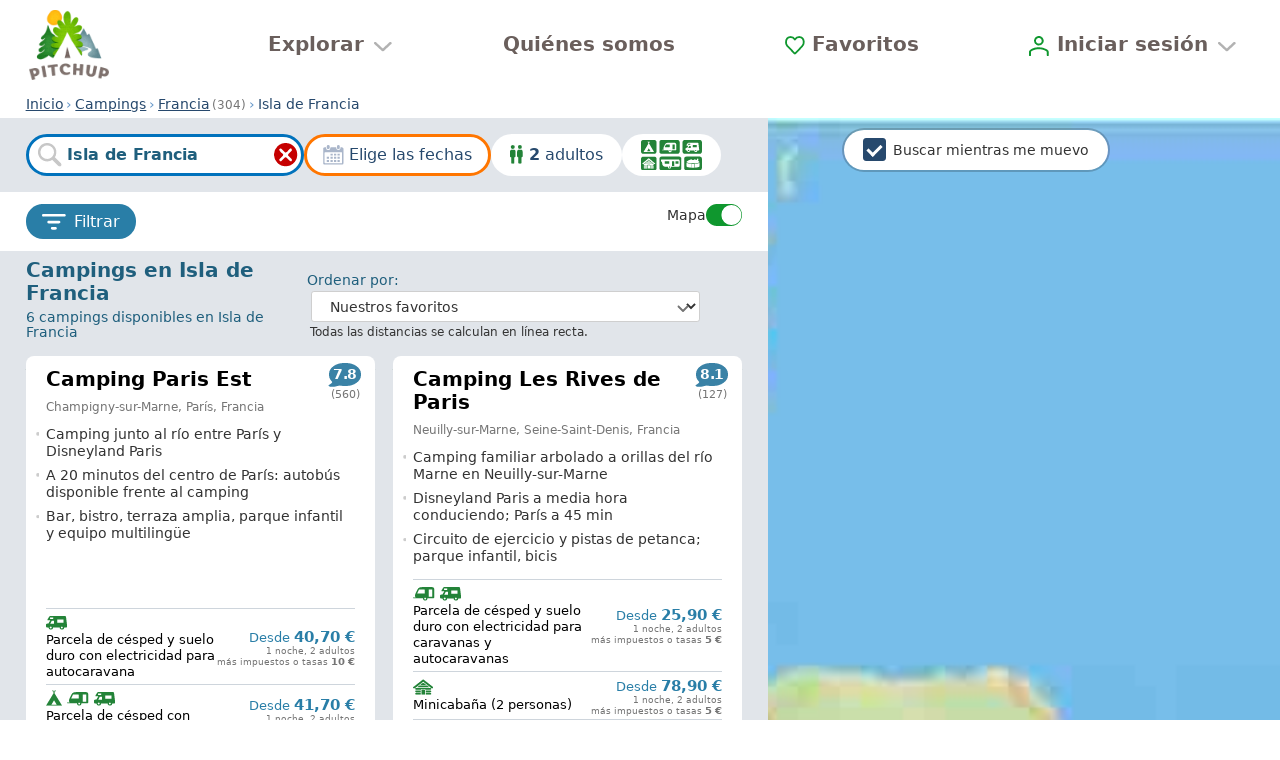

--- FILE ---
content_type: text/html;charset=utf-8
request_url: https://www.pitchup.com/es/campsites/france/ile-de-france/
body_size: 107932
content:
<!DOCTYPE html><html  lang="es"><head><meta charset="utf-8"><meta name="viewport" content="width=device-width, initial-scale=1"><title>Mejores campings en Isla de Francia, Francia de 2026 - Reserva 6 campings en Pitchup.com</title><meta name="robots" content="max-image-preview:large"><meta http-equiv="Accept-CH" content="DPR, Viewport-Width, Width, ECT"><meta name="google" content="notranslate"><meta name="application-name" content="Pitchup.com"><meta name="apple-mobile-web-app-title" content="Pitchup.com"><meta name="theme-color" content="#238338"><meta name="format-detection" content="telephone=no"><meta name="alfred-version" content="alfred@v4.35.11+79706"><meta name="sentry-trace" content="cda6161eaf674310a143ce2b1f81f871-b176f724868c47e0"><meta name="baggage" content="sentry-environment=prd,sentry-release=alfred%40v4.35.11%2B79706,sentry-public_key=fb301533a07c43fc892cfefcfd6c724c,sentry-trace_id=cda6161eaf674310a143ce2b1f81f871,sentry-org_id=1388"><meta property="og:type" content="website"><meta property="og:site_name" content="Pitchup.com"><meta property="fb:app_id" content="127689162592"><meta name="twitter:card" content="summary"><meta name="twitter:site" content="@pitchup"><meta property="og:locale" content="es"><meta property="og:locale:alternate" content="en_gb"><meta property="og:locale:alternate" content="en_us"><meta property="og:locale:alternate" content="en_au"><meta property="og:locale:alternate" content="en_ca"><meta property="og:locale:alternate" content="en_nz"><meta property="og:locale:alternate" content="en_za"><meta property="og:locale:alternate" content="en_ie"><meta property="og:locale:alternate" content="fr"><meta property="og:locale:alternate" content="fr_ca"><meta property="og:locale:alternate" content="fr_be"><meta property="og:locale:alternate" content="pt_br"><meta property="og:locale:alternate" content="pt_pt"><meta property="og:locale:alternate" content="zh_hans"><meta property="og:locale:alternate" content="nl"><meta property="og:locale:alternate" content="pl"><meta property="og:locale:alternate" content="ca"><meta property="og:locale:alternate" content="cs"><meta property="og:locale:alternate" content="da"><meta property="og:locale:alternate" content="de"><meta property="og:locale:alternate" content="el"><meta property="og:locale:alternate" content="hu"><meta property="og:locale:alternate" content="it"><meta property="og:locale:alternate" content="no"><meta property="og:locale:alternate" content="ru"><meta property="og:locale:alternate" content="sv"><meta hid="og:title" property="og:title" content="Mejores campings en Isla de Francia, Francia de 2026 - Reserva 6 campings en Pitchup.com"><meta hid="description" name="description" property="og:description" content="Compara campings en Isla de Francia, lee reseñas confiables y reserva con confianza en Pitchup.com." data-brainlabs-count="6" data-brainlabs-price="EUR 12"><meta hid="og:url" property="og:url" content="https://www.pitchup.com/es/campsites/france/ile-de-france/"><meta hid="og:image" property="og:image" content="https://www.pitchup.com/images/3/image/upload/s--GzuQ3ef0--/c_limit,h_2400,w_3200/e_improve,fl_progressive/q_auto/b_rgb:000,g_south_west,l_pitchup.com_wordmark_white_watermark,o_15/v1/camping_paris_est/1002283.jpg"><meta hid="og:image:width" property="og:image:width" content="3200"><meta hid="og:image:height" property="og:image:height" content="2400"><link rel="preconnect" href="https://log.cookieyes.com" data-hid="preconnect-log-cookieyes"><link rel="stylesheet" href="/_nuxt/entry.VDb7pXYw.css" crossorigin><link rel="stylesheet" href="/_nuxt/FilterAndSortMain.DaNtsHBD.css" crossorigin><link rel="stylesheet" href="/_nuxt/FavouriteAddFormWishlist.BF6WFT-3.css" crossorigin><link rel="dns-prefetch" href="https://cdn-cookieyes.com" data-hid="dns-prefetch-cdn-cookieyes"><link rel="dns-prefetch" href="https://directory.cookieyes.com" data-hid="dns-prefetch-directory-cookieyes"><link rel="dns-prefetch" href="https://log.cookieyes.com" data-hid="dns-prefetch-log-cookieyes"><link rel="prefetch" as="script" crossorigin href="/_nuxt/ChYCet3B.js"><link rel="prefetch" as="script" crossorigin href="/_nuxt/BMuhEQOy.js"><link rel="prefetch" as="style" crossorigin href="/_nuxt/CampsiteNotices.SZNksciQ.css"><link rel="prefetch" as="script" crossorigin href="/_nuxt/KI97DT13.js"><link rel="prefetch" as="script" crossorigin href="/_nuxt/Cb_RY34J.js"><link rel="prefetch" as="style" crossorigin href="/_nuxt/PopularSearchesGlamping.DkT6flZP.css"><link rel="prefetch" as="script" crossorigin href="/_nuxt/Cems9n2r.js"><link rel="prefetch" as="style" crossorigin href="/_nuxt/SocialProof.DaSUsXxt.css"><link rel="prefetch" as="script" crossorigin href="/_nuxt/BkQ_r1GC.js"><link rel="prefetch" as="style" crossorigin href="/_nuxt/BookingMain.B6a-xDng.css"><link rel="prefetch" as="script" crossorigin href="/_nuxt/DZmZNsOt.js"><link rel="prefetch" as="script" crossorigin href="/_nuxt/C2o4ytU0.js"><link rel="prefetch" as="script" crossorigin href="/_nuxt/C_83ekre.js"><link rel="prefetch" as="script" crossorigin href="/_nuxt/C6Nm9Y9H.js"><link rel="prefetch" as="script" crossorigin href="/_nuxt/dzoFrggk.js"><link rel="prefetch" as="script" crossorigin href="/_nuxt/CL6-kNJG.js"><link rel="prefetch" as="script" crossorigin href="/_nuxt/DlO8HS5y.js"><link rel="prefetch" as="script" crossorigin href="/_nuxt/Bzl0lOhE.js"><link rel="prefetch" as="script" crossorigin href="/_nuxt/BXJFkUIA.js"><link rel="prefetch" as="script" crossorigin href="/_nuxt/DmSVkUxN.js"><link rel="prefetch" as="script" crossorigin href="/_nuxt/UA7ENlQF.js"><link rel="prefetch" as="script" crossorigin href="/_nuxt/BqMcdpbx.js"><link rel="prefetch" as="script" crossorigin href="/_nuxt/CI8hBowy.js"><link rel="prefetch" as="script" crossorigin href="/_nuxt/BEPq7SDv.js"><link rel="prefetch" as="script" crossorigin href="/_nuxt/DVfsfZC_.js"><link rel="prefetch" as="script" crossorigin href="/_nuxt/C8-Yjejg.js"><link rel="prefetch" as="script" crossorigin href="/_nuxt/oE18PQT5.js"><link rel="prefetch" as="script" crossorigin href="/_nuxt/7cXNwUc8.js"><link rel="prefetch" as="script" crossorigin href="/_nuxt/BqeO5yhu.js"><link rel="prefetch" as="script" crossorigin href="/_nuxt/CBSGPvQy.js"><link rel="prefetch" as="script" crossorigin href="/_nuxt/BtT_wPi4.js"><link rel="prefetch" as="script" crossorigin href="/_nuxt/CMy0tEqO.js"><link rel="prefetch" as="script" crossorigin href="/_nuxt/DQf2DJ_X.js"><link rel="prefetch" as="script" crossorigin href="/_nuxt/DFFDHSUV.js"><link rel="prefetch" as="script" crossorigin href="/_nuxt/DI8h_g-E.js"><link rel="prefetch" as="script" crossorigin href="/_nuxt/B1h6pNIP.js"><link rel="prefetch" as="script" crossorigin href="/_nuxt/C1Zy1Z7-.js"><link rel="prefetch" as="script" crossorigin href="/_nuxt/oJ9EqyGc.js"><link rel="prefetch" as="script" crossorigin href="/_nuxt/Dy65hEI7.js"><link rel="prefetch" as="script" crossorigin href="/_nuxt/RZ0p8od1.js"><link rel="prefetch" as="script" crossorigin href="/_nuxt/CB8VaVaB.js"><link rel="prefetch" as="script" crossorigin href="/_nuxt/wyJnX3I0.js"><link rel="prefetch" as="script" crossorigin href="/_nuxt/BOY_YnDQ.js"><link rel="prefetch" as="script" crossorigin href="/_nuxt/D8usuE4h.js"><link rel="prefetch" as="script" crossorigin href="/_nuxt/BsZw5JEv.js"><link rel="prefetch" as="script" crossorigin href="/_nuxt/rOaWIBw1.js"><link rel="prefetch" as="script" crossorigin href="/_nuxt/DDkARnUP.js"><link rel="prefetch" as="script" crossorigin href="/_nuxt/0sg980hM.js"><link rel="prefetch" as="script" crossorigin href="/_nuxt/BBggfQ-Y.js"><link rel="prefetch" as="script" crossorigin href="/_nuxt/7VH7nJvo.js"><link rel="prefetch" as="script" crossorigin href="/_nuxt/DB76khyp.js"><link rel="prefetch" as="script" crossorigin href="/_nuxt/DXhUKTfS.js"><link rel="prefetch" as="script" crossorigin href="/_nuxt/TXkLlT1b.js"><link rel="prefetch" as="script" crossorigin href="/_nuxt/CdxC_k1h.js"><link rel="prefetch" as="script" crossorigin href="/_nuxt/DdD85co8.js"><link rel="prefetch" as="script" crossorigin href="/_nuxt/gWEVI_CD.js"><link rel="prefetch" as="script" crossorigin href="/_nuxt/B9zqClaY.js"><link rel="prefetch" as="script" crossorigin href="/_nuxt/7aWk1ol5.js"><link rel="prefetch" as="script" crossorigin href="/_nuxt/CrJaqMUa.js"><link rel="prefetch" as="script" crossorigin href="/_nuxt/BOItlNIM.js"><link rel="prefetch" as="script" crossorigin href="/_nuxt/B6feiZ0z.js"><link rel="prefetch" as="style" crossorigin href="/_nuxt/personal-details-show.BYzMXBDr.css"><link rel="prefetch" as="script" crossorigin href="/_nuxt/w08N6fhP.js"><link rel="prefetch" as="script" crossorigin href="/_nuxt/BeHYSkJk.js"><link rel="prefetch" as="style" crossorigin href="/_nuxt/PostReviewMain.IvJf8Z3j.css"><link rel="prefetch" as="script" crossorigin href="/_nuxt/Chl7Z1ps.js"><link rel="prefetch" as="script" crossorigin href="/_nuxt/DSHVqCqf.js"><link rel="prefetch" as="script" crossorigin href="/_nuxt/e_DF1q52.js"><link rel="prefetch" as="script" crossorigin href="/_nuxt/q95Uy50k.js"><link rel="prefetch" as="script" crossorigin href="/_nuxt/DByAuFuE.js"><link rel="prefetch" as="script" crossorigin href="/_nuxt/DIkpwXBj.js"><link rel="prefetch" as="script" crossorigin href="/_nuxt/D7WB4HYI.js"><link rel="prefetch" as="script" crossorigin href="/_nuxt/D977isuq.js"><link rel="prefetch" as="script" crossorigin href="/_nuxt/COFEfjj1.js"><link rel="prefetch" as="script" crossorigin href="/_nuxt/t0P4a5-S.js"><link rel="prefetch" as="script" crossorigin href="/_nuxt/mTD8kStQ.js"><link rel="prefetch" as="script" crossorigin href="/_nuxt/jXu8ossV.js"><link rel="prefetch" as="script" crossorigin href="/_nuxt/B6dP1zIa.js"><link rel="prefetch" as="script" crossorigin href="/_nuxt/CO0sr7QO.js"><link rel="prefetch" as="script" crossorigin href="/_nuxt/CEBC2uco.js"><link rel="prefetch" as="script" crossorigin href="/_nuxt/CANXAsMS.js"><link rel="prefetch" as="script" crossorigin href="/_nuxt/DqUs-Vkp.js"><link rel="prefetch" as="script" crossorigin href="/_nuxt/uPIQ8rCG.js"><link rel="prefetch" as="script" crossorigin href="/_nuxt/CfKCQVoE.js"><link rel="prefetch" as="script" crossorigin href="/_nuxt/DYFGIPjc.js"><link rel="prefetch" as="script" crossorigin href="/_nuxt/DmxEI6nq.js"><link rel="prefetch" as="script" crossorigin href="/_nuxt/Cgt-i_tH.js"><link rel="prefetch" as="script" crossorigin href="/_nuxt/DTNDuEig.js"><link rel="prefetch" as="script" crossorigin href="/_nuxt/zBmByPv1.js"><link rel="prefetch" as="script" crossorigin href="/_nuxt/DQb42557.js"><link rel="prefetch" as="script" crossorigin href="/_nuxt/BVRi-TaX.js"><link rel="prefetch" as="script" crossorigin href="/_nuxt/CqgIgQMI.js"><link rel="prefetch" as="script" crossorigin href="/_nuxt/gkTzT1hK.js"><link rel="prefetch" as="script" crossorigin href="/_nuxt/Br7EGPkW.js"><link rel="prefetch" as="script" crossorigin href="/_nuxt/C891H1pD.js"><link rel="prefetch" as="script" crossorigin href="/_nuxt/BXwEryJ6.js"><link rel="prefetch" as="script" crossorigin href="/_nuxt/ZEJQ3BPZ.js"><link rel="prefetch" as="script" crossorigin href="/_nuxt/0-d_Q4kQ.js"><link rel="prefetch" as="script" crossorigin href="/_nuxt/CUJ40Lpt.js"><link rel="prefetch" as="script" crossorigin href="/_nuxt/CKz39HrB.js"><link rel="prefetch" as="script" crossorigin href="/_nuxt/DYVVw92Q.js"><link rel="prefetch" as="script" crossorigin href="/_nuxt/MG2g-zZz.js"><link rel="prefetch" as="script" crossorigin href="/_nuxt/Hw5hRMdB.js"><link rel="prefetch" as="script" crossorigin href="/_nuxt/oDSqmf0E.js"><link rel="prefetch" as="script" crossorigin href="/_nuxt/DPgKn4TQ.js"><link rel="prefetch" as="script" crossorigin href="/_nuxt/B2TsunuL.js"><link rel="prefetch" as="script" crossorigin href="/_nuxt/DVhmK6u8.js"><link rel="prefetch" as="script" crossorigin href="/_nuxt/ij1J4WXN.js"><link rel="prefetch" as="script" crossorigin href="/_nuxt/gXpwt3x7.js"><link rel="prefetch" as="script" crossorigin href="/_nuxt/BTdlsfB8.js"><link rel="prefetch" as="script" crossorigin href="/_nuxt/DlSNfy6x.js"><link rel="prefetch" as="script" crossorigin href="/_nuxt/M3uTI-XX.js"><link rel="prefetch" as="script" crossorigin href="/_nuxt/06-Zqe4S.js"><link rel="prefetch" as="script" crossorigin href="/_nuxt/BivSHpLP.js"><link rel="prefetch" as="script" crossorigin href="/_nuxt/d0WRBfZ3.js"><link rel="prefetch" as="script" crossorigin href="/_nuxt/pImmnu8s.js"><link rel="prefetch" as="script" crossorigin href="/_nuxt/DEagosBN.js"><link rel="prefetch" as="script" crossorigin href="/_nuxt/DAKmDKc3.js"><link rel="prefetch" as="script" crossorigin href="/_nuxt/BdE3k9IA.js"><link rel="prefetch" as="script" crossorigin href="/_nuxt/DWrrn2km.js"><link rel="prefetch" as="script" crossorigin href="/_nuxt/BNib9M_J.js"><link rel="prefetch" as="script" crossorigin href="/_nuxt/rn_w2TfO.js"><link rel="prefetch" as="script" crossorigin href="/_nuxt/CJS43C0k.js"><link rel="prefetch" as="script" crossorigin href="/_nuxt/fW43J3M6.js"><link rel="prefetch" as="script" crossorigin href="/_nuxt/BR-HC0J-.js"><link rel="prefetch" as="script" crossorigin href="/_nuxt/DzJjpKBH.js"><link rel="prefetch" as="script" crossorigin href="/_nuxt/CR2D2XID.js"><link rel="prefetch" as="script" crossorigin href="/_nuxt/ulOB-y-n.js"><link rel="prefetch" as="script" crossorigin href="/_nuxt/BhC9HAvG.js"><link rel="prefetch" as="script" crossorigin href="/_nuxt/SdN3nvhj.js"><link rel="prefetch" as="script" crossorigin href="/_nuxt/B7TUXyBc.js"><link rel="prefetch" as="script" crossorigin href="/_nuxt/CtedKe1V.js"><link rel="prefetch" as="script" crossorigin href="/_nuxt/vPQ6H6lv.js"><link rel="prefetch" as="script" crossorigin href="/_nuxt/hd202Hsw.js"><link rel="prefetch" as="image" type="image/svg+xml" href="/_nuxt/pitchup.com-vector-logo.G2AFDfbP.svg"><link rel="prefetch" as="image" type="image/jpeg" href="/_nuxt/dogs.DlNxF_Tg.jpg"><link rel="prefetch" as="image" type="image/png" href="/_nuxt/review-awards.DaqrrKr7.png"><link rel="prefetch" as="image" type="image/jpeg" href="/_nuxt/wild.pSPt-IRV.jpg"><link rel="prefetch" as="image" type="image/png" href="/_nuxt/pitchup-logo.49Qhm04M.png"><link rel="prefetch" as="image" type="image/jpeg" href="/_nuxt/footer-background-800.C2eVBNW0.jpg"><link rel="prefetch" as="image" type="image/jpeg" href="/_nuxt/footer-background-1200.QymfaLDT.jpg"><link rel="prefetch" as="image" type="image/jpeg" href="/_nuxt/footer-background-1600.BeFAiDGX.jpg"><link rel="prefetch" as="image" type="image/jpeg" href="/_nuxt/footer-background-2000.DWYC5QQ8.jpg"><link rel="prefetch" as="image" type="image/svg+xml" href="/_nuxt/google-pay.BjRa3HQm.svg"><link rel="prefetch" as="image" type="image/svg+xml" href="/_nuxt/mastercard.D6mJcliz.svg"><link rel="prefetch" as="image" type="image/svg+xml" href="/_nuxt/paypal.TFZsZNnI.svg"><link rel="prefetch" as="image" type="image/svg+xml" href="/_nuxt/AC.SSPFRiRi.svg"><link rel="prefetch" as="image" type="image/svg+xml" href="/_nuxt/AD.VIxDOz_I.svg"><link rel="prefetch" as="image" type="image/svg+xml" href="/_nuxt/AF.Dv_OJ5Rp.svg"><link rel="prefetch" as="image" type="image/svg+xml" href="/_nuxt/AL.3lyr-c7S.svg"><link rel="prefetch" as="image" type="image/svg+xml" href="/_nuxt/AQ.UJB4WIJV.svg"><link rel="prefetch" as="image" type="image/svg+xml" href="/_nuxt/AR._J8IH3Xq.svg"><link rel="prefetch" as="image" type="image/svg+xml" href="/_nuxt/AS.Cn3vGqni.svg"><link rel="prefetch" as="image" type="image/svg+xml" href="/_nuxt/BM.CqUtTfs5.svg"><link rel="prefetch" as="image" type="image/svg+xml" href="/_nuxt/BN.NrFV9hu8.svg"><link rel="prefetch" as="image" type="image/svg+xml" href="/_nuxt/BR.Bo6owTTs.svg"><link rel="prefetch" as="image" type="image/svg+xml" href="/_nuxt/BT.B2Xr8OzG.svg"><link rel="prefetch" as="image" type="image/svg+xml" href="/_nuxt/BZ.YhYlk2gZ.svg"><link rel="prefetch" as="image" type="image/svg+xml" href="/_nuxt/CC.zDmykS6H.svg"><link rel="prefetch" as="image" type="image/svg+xml" href="/_nuxt/CY.CVIaC2IJ.svg"><link rel="prefetch" as="image" type="image/svg+xml" href="/_nuxt/IO.BYNDnoGZ.svg"><link rel="prefetch" as="image" type="image/svg+xml" href="/_nuxt/DM.BThbnSBd.svg"><link rel="prefetch" as="image" type="image/svg+xml" href="/_nuxt/DO.NMs2nKmn.svg"><link rel="prefetch" as="image" type="image/svg+xml" href="/_nuxt/EC.BuqWLkYm.svg"><link rel="prefetch" as="image" type="image/svg+xml" href="/_nuxt/EG.BmH8FTsc.svg"><link rel="prefetch" as="image" type="image/svg+xml" href="/_nuxt/ER.B8HlL9fn.svg"><link rel="prefetch" as="image" type="image/svg+xml" href="/_nuxt/FJ.IOWSJsH7.svg"><link rel="prefetch" as="image" type="image/svg+xml" href="/_nuxt/FK.C7cDgqLe.svg"><link rel="prefetch" as="image" type="image/svg+xml" href="/_nuxt/GI.DrZzYFux.svg"><link rel="prefetch" as="image" type="image/svg+xml" href="/_nuxt/GP.DRn6dhWX.svg"><link rel="prefetch" as="image" type="image/svg+xml" href="/_nuxt/GQ.JTukp_pP.svg"><link rel="prefetch" as="image" type="image/svg+xml" href="/_nuxt/GS.B_dwjYi-.svg"><link rel="prefetch" as="image" type="image/svg+xml" href="/_nuxt/GT.V3El5SLE.svg"><link rel="prefetch" as="image" type="image/svg+xml" href="/_nuxt/GU.Bm99rsuU.svg"><link rel="prefetch" as="image" type="image/svg+xml" href="/_nuxt/HR.C6a6gjD9.svg"><link rel="prefetch" as="image" type="image/svg+xml" href="/_nuxt/HT.C4QttyqB.svg"><link rel="prefetch" as="image" type="image/svg+xml" href="/_nuxt/IC.D3EGbF3b.svg"><link rel="prefetch" as="image" type="image/svg+xml" href="/_nuxt/IM.Bws2rKtC.svg"><link rel="prefetch" as="image" type="image/svg+xml" href="/_nuxt/JE.v6y85_Vm.svg"><link rel="prefetch" as="image" type="image/svg+xml" href="/_nuxt/KH.DC-6CBYg.svg"><link rel="prefetch" as="image" type="image/svg+xml" href="/_nuxt/KY.BbKl1EHH.svg"><link rel="prefetch" as="image" type="image/svg+xml" href="/_nuxt/KZ.Dlfj-Vhc.svg"><link rel="prefetch" as="image" type="image/svg+xml" href="/_nuxt/LB.CbTYrRVs.svg"><link rel="prefetch" as="image" type="image/svg+xml" href="/_nuxt/LI.CuhwKmkY.svg"><link rel="prefetch" as="image" type="image/svg+xml" href="/_nuxt/LK.Cm5G3O5e.svg"><link rel="prefetch" as="image" type="image/svg+xml" href="/_nuxt/MD.D89q-g_Y.svg"><link rel="prefetch" as="image" type="image/svg+xml" href="/_nuxt/ME.pNlB6mE5.svg"><link rel="prefetch" as="image" type="image/svg+xml" href="/_nuxt/MO.B0YFnA7G.svg"><link rel="prefetch" as="image" type="image/svg+xml" href="/_nuxt/MP.DEIuyk4E.svg"><link rel="prefetch" as="image" type="image/svg+xml" href="/_nuxt/MS.CCntGKg9.svg"><link rel="prefetch" as="image" type="image/svg+xml" href="/_nuxt/MT.D4kUQTfr.svg"><link rel="prefetch" as="image" type="image/svg+xml" href="/_nuxt/MX.BpRbtFd2.svg"><link rel="prefetch" as="image" type="image/svg+xml" href="/_nuxt/MZ.CBKAR1PF.svg"><link rel="prefetch" as="image" type="image/svg+xml" href="/_nuxt/NF.Caapjwtx.svg"><link rel="prefetch" as="image" type="image/svg+xml" href="/_nuxt/NI.ytNPn6fU.svg"><link rel="prefetch" as="image" type="image/svg+xml" href="/_nuxt/OM.Dr59nfpU.svg"><link rel="prefetch" as="image" type="image/svg+xml" href="/_nuxt/PF.BObmo6a6.svg"><link rel="prefetch" as="image" type="image/svg+xml" href="/_nuxt/PG.B-H1U4rt.svg"><link rel="prefetch" as="image" type="image/svg+xml" href="/_nuxt/PM.G_9yImSm.svg"><link rel="prefetch" as="image" type="image/svg+xml" href="/_nuxt/PN.mFCgvktZ.svg"><link rel="prefetch" as="image" type="image/svg+xml" href="/_nuxt/PT.DtJ4jvbQ.svg"><link rel="prefetch" as="image" type="image/svg+xml" href="/_nuxt/PY.BXemvMZ1.svg"><link rel="prefetch" as="image" type="image/svg+xml" href="/_nuxt/RS.Jss9QkZ3.svg"><link rel="prefetch" as="image" type="image/svg+xml" href="/_nuxt/SA.EscauKAn.svg"><link rel="prefetch" as="image" type="image/svg+xml" href="/_nuxt/SH.Dy06VfRM.svg"><link rel="prefetch" as="image" type="image/svg+xml" href="/_nuxt/SM.BCLUsmi_.svg"><link rel="prefetch" as="image" type="image/svg+xml" href="/_nuxt/SV.Sce9IpT9.svg"><link rel="prefetch" as="image" type="image/svg+xml" href="/_nuxt/SX.1sjK7lIH.svg"><link rel="prefetch" as="image" type="image/svg+xml" href="/_nuxt/SZ.Bz7PsXjG.svg"><link rel="prefetch" as="image" type="image/svg+xml" href="/_nuxt/TA.8QldIe57.svg"><link rel="prefetch" as="image" type="image/svg+xml" href="/_nuxt/TC.DCySGizd.svg"><link rel="prefetch" as="image" type="image/svg+xml" href="/_nuxt/TM.-S-SReBa.svg"><link rel="prefetch" as="image" type="image/svg+xml" href="/_nuxt/UG.Dq0S3wpM.svg"><link rel="prefetch" as="image" type="image/svg+xml" href="/_nuxt/VA.BwkYLRjR.svg"><link rel="prefetch" as="image" type="image/svg+xml" href="/_nuxt/VG.BR5dMhtx.svg"><link rel="prefetch" as="image" type="image/svg+xml" href="/_nuxt/VI.yHV2dgGE.svg"><link rel="prefetch" as="image" type="image/svg+xml" href="/_nuxt/XK.pbZb9KCk.svg"><link rel="prefetch" as="image" type="image/svg+xml" href="/_nuxt/YT.BnkFmupf.svg"><link rel="prefetch" as="image" type="image/svg+xml" href="/_nuxt/ZM.BoTMJm7Y.svg"><link rel="prefetch" as="image" type="image/svg+xml" href="/_nuxt/ZW.UK1Tl6bT.svg"><link rel="prefetch" as="script" crossorigin href="/_nuxt/C7O3zcyw.js"><link rel="prefetch" as="script" crossorigin href="/_nuxt/BUeeMa3R.js"><link rel="prefetch" as="script" crossorigin href="/_nuxt/ykYjnqcG.js"><link rel="prefetch" as="script" crossorigin href="/_nuxt/MSH_Nln-.js"><link rel="prefetch" as="script" crossorigin href="/_nuxt/Cx2UsVuz.js"><link rel="prefetch" as="script" crossorigin href="/_nuxt/DKgbho8I.js"><link rel="prefetch" as="script" crossorigin href="/_nuxt/B-A-URRr.js"><link rel="prefetch" as="script" crossorigin href="/_nuxt/d1R5hUto.js"><link rel="prefetch" as="script" crossorigin href="/_nuxt/FzbQXfGL.js"><link rel="prefetch" as="script" crossorigin href="/_nuxt/CkEX6vKW.js"><link rel="prefetch" as="script" crossorigin href="/_nuxt/D-SRDeGi.js"><link rel="prefetch" as="script" crossorigin href="/_nuxt/BCLvDkuP.js"><link rel="prefetch" as="script" crossorigin href="/_nuxt/BzlI1aVV.js"><link rel="prefetch" as="script" crossorigin href="/_nuxt/BqbodyoW.js"><link rel="prefetch" as="script" crossorigin href="/_nuxt/CpSBKEOB.js"><link rel="prefetch" as="script" crossorigin href="/_nuxt/ImpObtpq.js"><link rel="prefetch" as="script" crossorigin href="/_nuxt/DsEDHnfl.js"><link rel="prefetch" as="script" crossorigin href="/_nuxt/5tiAR-vl.js"><link rel="prefetch" as="script" crossorigin href="/_nuxt/DEqddgW4.js"><link rel="prefetch" as="script" crossorigin href="/_nuxt/DZ2wICNG.js"><link rel="prefetch" as="script" crossorigin href="/_nuxt/CineGW-w.js"><link rel="prefetch" as="script" crossorigin href="/_nuxt/DE_XRLCV.js"><link rel="prefetch" as="script" crossorigin href="/_nuxt/DVc_-5bu.js"><link rel="prefetch" as="script" crossorigin href="/_nuxt/Dhp0IgwR.js"><link rel="prefetch" as="script" crossorigin href="/_nuxt/akMgy0w0.js"><link rel="prefetch" as="script" crossorigin href="/_nuxt/DeA5dwfL.js"><link rel="prefetch" as="script" crossorigin href="/_nuxt/DpmgQVOh.js"><link rel="prefetch" as="script" crossorigin href="/_nuxt/D6njTr_c.js"><link rel="prefetch" as="script" crossorigin href="/_nuxt/Bv2il_Gc.js"><link rel="prefetch" as="script" crossorigin href="/_nuxt/2rH8Ys1j.js"><link rel="prefetch" as="script" crossorigin href="/_nuxt/D4r0vYLR.js"><link rel="prefetch" as="script" crossorigin href="/_nuxt/DQknPUTa.js"><link rel="prefetch" as="script" crossorigin href="/_nuxt/CMTlI0eo.js"><link rel="prefetch" as="script" crossorigin href="/_nuxt/DzS_78q-.js"><link rel="prefetch" as="script" crossorigin href="/_nuxt/BtV5YmXT.js"><link rel="prefetch" as="script" crossorigin href="/_nuxt/gv-tpG6q.js"><link rel="prefetch" as="script" crossorigin href="/_nuxt/CPTJr8vs.js"><link rel="prefetch" as="script" crossorigin href="/_nuxt/BbiglzXt.js"><link rel="prefetch" as="script" crossorigin href="/_nuxt/BQ9rGjo2.js"><link rel="prefetch" as="script" crossorigin href="/_nuxt/CrwbhqzX.js"><link rel="prefetch" as="script" crossorigin href="/_nuxt/wADRMZ6T.js"><link rel="prefetch" as="script" crossorigin href="/_nuxt/CaWPVxi9.js"><link rel="prefetch" as="script" crossorigin href="/_nuxt/fbWdLp3S.js"><link rel="prefetch" as="script" crossorigin href="/_nuxt/BkyifgTn.js"><link rel="prefetch" as="script" crossorigin href="/_nuxt/_Gbn_XNJ.js"><link rel="prefetch" as="script" crossorigin href="/_nuxt/B-UAAFY6.js"><link rel="prefetch" as="script" crossorigin href="/_nuxt/CXnWXTfd.js"><link rel="prefetch" as="script" crossorigin href="/_nuxt/BYfcqFC1.js"><link rel="prefetch" as="script" crossorigin href="/_nuxt/3oBYkG6b.js"><link rel="prefetch" as="script" crossorigin href="/_nuxt/D9Pe6Cn5.js"><link rel="prefetch" as="script" crossorigin href="/_nuxt/WNLr3THI.js"><link rel="prefetch" as="script" crossorigin href="/_nuxt/DitJv1WQ.js"><link rel="prefetch" as="script" crossorigin href="/_nuxt/CC4NbZsl.js"><link rel="prefetch" as="script" crossorigin href="/_nuxt/B3sOpFzs.js"><link rel="prefetch" as="script" crossorigin href="/_nuxt/BLEU0fEf.js"><link rel="prefetch" as="script" crossorigin href="/_nuxt/AIMRwxCl.js"><link rel="prefetch" as="script" crossorigin href="/_nuxt/KLjrNT5M.js"><link rel="prefetch" as="script" crossorigin href="/_nuxt/C0uiF4xD.js"><link rel="prefetch" as="script" crossorigin href="/_nuxt/B4r2VvSv.js"><link rel="prefetch" as="script" crossorigin href="/_nuxt/BUEs-TWH.js"><link rel="prefetch" as="script" crossorigin href="/_nuxt/C8hKxbeg.js"><link rel="prefetch" as="script" crossorigin href="/_nuxt/BObbF2h4.js"><link rel="prefetch" as="script" crossorigin href="/_nuxt/BQC77Tfw.js"><link rel="prefetch" as="script" crossorigin href="/_nuxt/CjriWLvN.js"><link rel="prefetch" as="script" crossorigin href="/_nuxt/D176WNW0.js"><link rel="prefetch" as="script" crossorigin href="/_nuxt/5S5XYmeF.js"><link rel="prefetch" as="script" crossorigin href="/_nuxt/DY3LHk6b.js"><link rel="prefetch" as="script" crossorigin href="/_nuxt/BgzvHaO1.js"><link rel="prefetch" as="script" crossorigin href="/_nuxt/a9rvhJ__.js"><link rel="prefetch" as="script" crossorigin href="/_nuxt/B4QSqRL7.js"><link rel="prefetch" as="script" crossorigin href="/_nuxt/Bz8AL1Aw.js"><link rel="prefetch" as="script" crossorigin href="/_nuxt/isGzkyuv.js"><link rel="prefetch" as="script" crossorigin href="/_nuxt/DhXQhZpk.js"><link rel="prefetch" as="script" crossorigin href="/_nuxt/CHGlHIFP.js"><link rel="prefetch" as="script" crossorigin href="/_nuxt/BJQN9SdG.js"><link rel="prefetch" as="script" crossorigin href="/_nuxt/CRESdS5O.js"><link rel="prefetch" as="script" crossorigin href="/_nuxt/D3aXmCdZ.js"><link rel="prefetch" as="script" crossorigin href="/_nuxt/B3XZgtRb.js"><link rel="prefetch" as="script" crossorigin href="/_nuxt/mgNWc71u.js"><link rel="prefetch" as="script" crossorigin href="/_nuxt/B_UNtBPz.js"><link rel="prefetch" as="script" crossorigin href="/_nuxt/QxKFbJi8.js"><link rel="prefetch" as="script" crossorigin href="/_nuxt/-PVKFeIs.js"><link rel="prefetch" as="script" crossorigin href="/_nuxt/BfNY2bbc.js"><link rel="prefetch" as="script" crossorigin href="/_nuxt/BUHSgeJO.js"><link rel="prefetch" as="script" crossorigin href="/_nuxt/BQwhFhnK.js"><link rel="prefetch" as="script" crossorigin href="/_nuxt/BzCwi5-4.js"><link rel="prefetch" as="script" crossorigin href="/_nuxt/BR5v5Exs.js"><link rel="prefetch" as="script" crossorigin href="/_nuxt/CPRduxwG.js"><link rel="prefetch" as="script" crossorigin href="/_nuxt/BY13n3ir.js"><link rel="prefetch" as="script" crossorigin href="/_nuxt/CulYG_wJ.js"><link rel="prefetch" as="script" crossorigin href="/_nuxt/CTyMre5O.js"><link rel="prefetch" as="script" crossorigin href="/_nuxt/Lze8DeZ1.js"><link rel="prefetch" as="script" crossorigin href="/_nuxt/RZTqnCvK.js"><link rel="prefetch" as="script" crossorigin href="/_nuxt/B9eTmohm.js"><link rel="prefetch" as="script" crossorigin href="/_nuxt/Dd8X8iCB.js"><link rel="prefetch" as="script" crossorigin href="/_nuxt/nl7Chwvl.js"><link rel="prefetch" as="script" crossorigin href="/_nuxt/6LAeVQ4T.js"><link rel="prefetch" as="script" crossorigin href="/_nuxt/BrmZNMhM.js"><link rel="prefetch" as="script" crossorigin href="/_nuxt/BkdduMQn.js"><link rel="prefetch" as="script" crossorigin href="/_nuxt/dwBhTmr-.js"><link rel="prefetch" as="script" crossorigin href="/_nuxt/DreIqPff.js"><link rel="prefetch" as="script" crossorigin href="/_nuxt/BOXSDEPT.js"><link rel="prefetch" as="script" crossorigin href="/_nuxt/DVMTjJur.js"><link rel="prefetch" as="script" crossorigin href="/_nuxt/VDDbqHGj.js"><link rel="prefetch" as="script" crossorigin href="/_nuxt/BUd3IvNR.js"><link rel="prefetch" as="script" crossorigin href="/_nuxt/D7fBbr-t.js"><link rel="prefetch" as="script" crossorigin href="/_nuxt/D1FkG1rk.js"><link rel="prefetch" as="script" crossorigin href="/_nuxt/D9f3QgOv.js"><link rel="prefetch" as="script" crossorigin href="/_nuxt/BM43IECZ.js"><link rel="prefetch" as="script" crossorigin href="/_nuxt/DXoXK9I3.js"><link rel="prefetch" as="script" crossorigin href="/_nuxt/CzlbydMe.js"><link rel="prefetch" as="script" crossorigin href="/_nuxt/CtmiwGhg.js"><link rel="prefetch" as="script" crossorigin href="/_nuxt/DtmmiESa.js"><link rel="prefetch" as="script" crossorigin href="/_nuxt/DJJSlL-t.js"><link rel="prefetch" as="script" crossorigin href="/_nuxt/E66Jcnkb.js"><link rel="prefetch" as="script" crossorigin href="/_nuxt/CLjwiNU-.js"><link rel="prefetch" as="script" crossorigin href="/_nuxt/DkcMzXfS.js"><link rel="prefetch" as="script" crossorigin href="/_nuxt/Co2sFF0e.js"><link rel="prefetch" as="script" crossorigin href="/_nuxt/DqVkmShr.js"><link rel="prefetch" as="script" crossorigin href="/_nuxt/DZeq00Fc.js"><link rel="prefetch" as="script" crossorigin href="/_nuxt/C5pGX_pR.js"><link rel="prefetch" as="script" crossorigin href="/_nuxt/DzUCCztG.js"><link rel="prefetch" as="script" crossorigin href="/_nuxt/DtNzlL3E.js"><link rel="prefetch" as="script" crossorigin href="/_nuxt/D3bi2bG1.js"><link rel="prefetch" as="script" crossorigin href="/_nuxt/BH7Zz47B.js"><link rel="prefetch" as="script" crossorigin href="/_nuxt/Dko_hLjb.js"><link rel="prefetch" as="script" crossorigin href="/_nuxt/nNKXL9N_.js"><link rel="prefetch" as="script" crossorigin href="/_nuxt/5Q10-aS5.js"><link rel="prefetch" as="script" crossorigin href="/_nuxt/CSQ2fN6J.js"><link rel="prefetch" as="script" crossorigin href="/_nuxt/CB3XB3b2.js"><link rel="prefetch" as="script" crossorigin href="/_nuxt/Cvv0aP7d.js"><link rel="prefetch" as="script" crossorigin href="/_nuxt/DsNMq48j.js"><link rel="prefetch" as="script" crossorigin href="/_nuxt/FglbYaAL.js"><link rel="prefetch" as="script" crossorigin href="/_nuxt/CkaAFyr_.js"><link rel="prefetch" as="script" crossorigin href="/_nuxt/S00Fkeei.js"><link rel="prefetch" as="script" crossorigin href="/_nuxt/DrUrCRcG.js"><link rel="prefetch" as="script" crossorigin href="/_nuxt/Bk-PG_JU.js"><link rel="prefetch" as="script" crossorigin href="/_nuxt/CtMyfuFI.js"><link rel="prefetch" as="script" crossorigin href="/_nuxt/B6U48EpC.js"><link rel="prefetch" as="script" crossorigin href="/_nuxt/QRy6_2qB.js"><link rel="prefetch" as="script" crossorigin href="/_nuxt/Cn5du0b7.js"><link rel="prefetch" as="script" crossorigin href="/_nuxt/ZlWhVTak.js"><link rel="prefetch" as="script" crossorigin href="/_nuxt/FjcDsvmi.js"><link rel="prefetch" as="script" crossorigin href="/_nuxt/CLMuvz3B.js"><link rel="prefetch" as="script" crossorigin href="/_nuxt/C2M3tI4Z.js"><link rel="prefetch" as="script" crossorigin href="/_nuxt/rwSPJRbg.js"><link rel="prefetch" as="script" crossorigin href="/_nuxt/C0px0H39.js"><link rel="prefetch" as="script" crossorigin href="/_nuxt/Gt0Qlw9O.js"><link rel="prefetch" as="script" crossorigin href="/_nuxt/D-BazJer.js"><link rel="prefetch" as="script" crossorigin href="/_nuxt/DDltU-xY.js"><link rel="prefetch" as="script" crossorigin href="/_nuxt/DJTtKWzc.js"><link rel="prefetch" as="script" crossorigin href="/_nuxt/DFD3f8AM.js"><link rel="prefetch" as="script" crossorigin href="/_nuxt/CEeMqH9T.js"><link rel="prefetch" as="script" crossorigin href="/_nuxt/DGNTpxo8.js"><link rel="prefetch" as="script" crossorigin href="/_nuxt/C68P_HQ_.js"><link rel="prefetch" as="script" crossorigin href="/_nuxt/DhmUD0MT.js"><link rel="prefetch" as="script" crossorigin href="/_nuxt/D3St49LC.js"><link rel="prefetch" as="script" crossorigin href="/_nuxt/Dhg6YrNB.js"><link rel="prefetch" as="image" type="image/jpeg" href="/_nuxt/map-placeholder.SqUuTa8s.jpg"><link rel="icon" type="image/x-icon" href="https://www.pitchup.com/favicon.ico"><link rel="icon" type="image/png" sizes="32x32" href="https://www.pitchup.com/app-icons/favicon-32x32.png"><link rel="icon" type="image/png" sizes="96x96" href="https://www.pitchup.com/app-icons/favicon-96x96.png"><link rel="icon" type="image/png" sizes="180x180" href="https://www.pitchup.com/app-icons/favicon-180x180.png"><link rel="canonical" href="https://www.pitchup.com/es/campsites/france/ile-de-france/"><link rel="alternate" hreflang="en-gb" href="https://www.pitchup.com/campsites/france/ile-de-france/"><link rel="alternate" hreflang="en" href="https://www.pitchup.com/campsites/france/ile-de-france/"><link rel="alternate" hreflang="x-default" href="https://www.pitchup.com/campsites/france/ile-de-france/"><link rel="alternate" hreflang="en-us" href="https://www.pitchup.com/en-us/campsites/france/ile-de-france/"><link rel="alternate" hreflang="en-au" href="https://www.pitchup.com/en-au/campsites/france/ile-de-france/"><link rel="alternate" hreflang="en-ca" href="https://www.pitchup.com/en-ca/campsites/france/ile-de-france/"><link rel="alternate" hreflang="en-nz" href="https://www.pitchup.com/en-nz/campsites/france/ile-de-france/"><link rel="alternate" hreflang="en-za" href="https://www.pitchup.com/en-za/campsites/france/ile-de-france/"><link rel="alternate" hreflang="en-ie" href="https://www.pitchup.com/en-ie/campsites/france/ile-de-france/"><link rel="alternate" hreflang="fr" href="https://www.pitchup.com/fr/campsites/france/ile-de-france/"><link rel="alternate" hreflang="fr-ca" href="https://www.pitchup.com/fr-ca/campsites/france/ile-de-france/"><link rel="alternate" hreflang="fr-be" href="https://www.pitchup.com/fr-be/campsites/france/ile-de-france/"><link rel="alternate" hreflang="pt-br" href="https://www.pitchup.com/pt-br/campsites/france/ile-de-france/"><link rel="alternate" hreflang="pt-pt" href="https://www.pitchup.com/pt-pt/campsites/france/ile-de-france/"><link rel="alternate" hreflang="pt" href="https://www.pitchup.com/pt-pt/campsites/france/ile-de-france/"><link rel="alternate" hreflang="zh-hans" href="https://www.pitchup.com/zh-hans/campsites/france/ile-de-france/"><link rel="alternate" hreflang="zh" href="https://www.pitchup.com/zh-hans/campsites/france/ile-de-france/"><link rel="alternate" hreflang="nl" href="https://www.pitchup.com/nl/campsites/france/ile-de-france/"><link rel="alternate" hreflang="pl" href="https://www.pitchup.com/pl/campsites/france/ile-de-france/"><link rel="alternate" hreflang="ca" href="https://www.pitchup.com/ca/campsites/france/ile-de-france/"><link rel="alternate" hreflang="cs" href="https://www.pitchup.com/cs/campsites/france/ile-de-france/"><link rel="alternate" hreflang="da" href="https://www.pitchup.com/da/campsites/france/ile-de-france/"><link rel="alternate" hreflang="de" href="https://www.pitchup.com/de/campsites/france/ile-de-france/"><link rel="alternate" hreflang="es" href="https://www.pitchup.com/es/campsites/france/ile-de-france/"><link rel="alternate" hreflang="el" href="https://www.pitchup.com/el/campsites/france/ile-de-france/"><link rel="alternate" hreflang="hu" href="https://www.pitchup.com/hu/campsites/france/ile-de-france/"><link rel="alternate" hreflang="it" href="https://www.pitchup.com/it/campsites/france/ile-de-france/"><link rel="alternate" hreflang="no" href="https://www.pitchup.com/no/campsites/france/ile-de-france/"><link rel="alternate" hreflang="ru" href="https://www.pitchup.com/ru/campsites/france/ile-de-france/"><link rel="alternate" hreflang="sv" href="https://www.pitchup.com/sv/campsites/france/ile-de-france/"><link rel="manifest" href="/manifest.webmanifest"><script type="importmap">{"imports":{"#entry":"/_nuxt/-TfcvVzX.js"}}</script><link rel="modulepreload" as="script" crossorigin href="/_nuxt/-TfcvVzX.js"><link rel="modulepreload" as="script" crossorigin href="/_nuxt/B-wYTI_I.js"><link rel="modulepreload" as="script" crossorigin href="/_nuxt/DDS23G95.js"><link rel="modulepreload" as="script" crossorigin href="/_nuxt/Cqskz88r.js"><link rel="modulepreload" as="script" crossorigin href="/_nuxt/BIrATLHu.js"><link rel="modulepreload" as="script" crossorigin href="/_nuxt/BllStu1f.js"><link rel="modulepreload" as="script" crossorigin href="/_nuxt/BfeCmxJZ.js"><link rel="modulepreload" as="script" crossorigin href="/_nuxt/BkdA0XK8.js"><link rel="modulepreload" as="script" crossorigin href="/_nuxt/Dik164bZ.js"><link rel="modulepreload" as="script" crossorigin href="/_nuxt/ZIuQPB7U.js"><link rel="modulepreload" as="script" crossorigin href="/_nuxt/Jp0wokLl.js"><link rel="modulepreload" as="script" crossorigin href="/_nuxt/Di1YQIyM.js"><link rel="modulepreload" as="script" crossorigin href="/_nuxt/rvXAbAj1.js"><link rel="modulepreload" as="script" crossorigin href="/_nuxt/By2duWli.js"><link rel="modulepreload" as="script" crossorigin href="/_nuxt/CvR-Gdpd.js"><link rel="modulepreload" as="script" crossorigin href="/_nuxt/I-bRorxL.js"><link rel="modulepreload" as="script" crossorigin href="/_nuxt/EB-Bk1rg.js"><link rel="modulepreload" as="script" crossorigin href="/_nuxt/CVw9uHDS.js"><link rel="modulepreload" as="script" crossorigin href="/_nuxt/CulamFXb.js"><link rel="modulepreload" as="script" crossorigin href="/_nuxt/B3Ghy02O.js"><link rel="modulepreload" as="script" crossorigin href="/_nuxt/BRa2ex0Q.js"><link rel="modulepreload" as="script" crossorigin href="/_nuxt/CwXcCq-I.js"><link rel="modulepreload" as="script" crossorigin href="/_nuxt/W9lfDM7c.js"><link rel="modulepreload" as="script" crossorigin href="/_nuxt/BNNNvBmE.js"><link rel="modulepreload" as="script" crossorigin href="/_nuxt/C9tx9Vod.js"><link rel="modulepreload" as="script" crossorigin href="/_nuxt/CdHQzjup.js"><link rel="modulepreload" as="script" crossorigin href="/_nuxt/EHT3TKdQ.js"><link rel="modulepreload" as="script" crossorigin href="/_nuxt/X7X5XBGk.js"><link rel="modulepreload" as="script" crossorigin href="/_nuxt/BwpUbNtN.js"><link rel="modulepreload" as="script" crossorigin href="/_nuxt/C42tC9j6.js"><link rel="modulepreload" as="script" crossorigin href="/_nuxt/BJO098nT.js"><link rel="modulepreload" as="script" crossorigin href="/_nuxt/B8Uv-43f.js"><link rel="modulepreload" as="script" crossorigin href="/_nuxt/B6N86d8L.js"><link rel="modulepreload" as="script" crossorigin href="/_nuxt/uVoZBKpi.js"><link rel="modulepreload" as="script" crossorigin href="/_nuxt/BAr7zoYX.js"><link rel="modulepreload" as="script" crossorigin href="/_nuxt/COd73GrJ.js"><link rel="modulepreload" as="script" crossorigin href="/_nuxt/bWq_KRZk.js"><link rel="modulepreload" as="script" crossorigin href="/_nuxt/DFVsKnEk.js"><link rel="modulepreload" as="script" crossorigin href="/_nuxt/B5gqEuUL.js"><link rel="modulepreload" as="script" crossorigin href="/_nuxt/Bcv9Qgid.js"><link rel="modulepreload" as="script" crossorigin href="/_nuxt/CV4b_tQr.js"><link rel="modulepreload" as="script" crossorigin href="/_nuxt/DFZy_mks.js"><link rel="modulepreload" as="script" crossorigin href="/_nuxt/OKgynfYs.js"><link rel="modulepreload" as="script" crossorigin href="/_nuxt/kZgugGpH.js"><link rel="modulepreload" as="script" crossorigin href="/_nuxt/DUpsbELe.js"><link rel="modulepreload" as="script" crossorigin href="/_nuxt/DIW26vbL.js"><link rel="modulepreload" as="script" crossorigin href="/_nuxt/DKelGYax.js"><link rel="modulepreload" as="script" crossorigin href="/_nuxt/mKXZ58pE.js"><link rel="modulepreload" as="script" crossorigin href="/_nuxt/DGoSUC_i.js"><link rel="modulepreload" as="script" crossorigin href="/_nuxt/B3kXE5Na.js"><link rel="modulepreload" as="script" crossorigin href="/_nuxt/DOGTGs5z.js"><link rel="modulepreload" as="script" crossorigin href="/_nuxt/DqoO6MUP.js"><link rel="modulepreload" as="script" crossorigin href="/_nuxt/hmYLIpoj.js"><link rel="modulepreload" as="script" crossorigin href="/_nuxt/BUHmCWSY.js"><link rel="modulepreload" as="script" crossorigin href="/_nuxt/BONBIRzK.js"><link rel="modulepreload" as="script" crossorigin href="/_nuxt/C0Tz-pTQ.js"><link rel="modulepreload" as="script" crossorigin href="/_nuxt/Cwg7fPtQ.js"><link rel="modulepreload" as="script" crossorigin href="/_nuxt/D1QUz71q.js"><link rel="modulepreload" as="script" crossorigin href="/_nuxt/Bl4Dfr0_.js"><link rel="modulepreload" as="script" crossorigin href="/_nuxt/CP8QPk_w.js"><link rel="modulepreload" as="script" crossorigin href="/_nuxt/Bzl8G1J6.js"><link rel="modulepreload" as="script" crossorigin href="/_nuxt/CCKZS5tJ.js"><link rel="modulepreload" as="script" crossorigin href="/_nuxt/QOY_iBzh.js"><link rel="modulepreload" as="script" crossorigin href="/_nuxt/BD4nc-oM.js"><link rel="modulepreload" as="script" crossorigin href="/_nuxt/BXEwcsmy.js"><link rel="modulepreload" as="script" crossorigin href="/_nuxt/CHjf1uLw.js"><link rel="modulepreload" as="script" crossorigin href="/_nuxt/Cs9dXD6n.js"><link rel="modulepreload" as="script" crossorigin href="/_nuxt/BWZ1iZJ_.js"><link rel="modulepreload" as="script" crossorigin href="/_nuxt/rI6qKC1K.js"><link rel="modulepreload" as="script" crossorigin href="/_nuxt/CiCTBfuu.js"><link rel="modulepreload" as="script" crossorigin href="/_nuxt/BaFyCgk5.js"><link rel="modulepreload" as="script" crossorigin href="/_nuxt/BMeawZpi.js"><link rel="modulepreload" as="script" crossorigin href="/_nuxt/JwD8KG0o.js"><link rel="modulepreload" as="script" crossorigin href="/_nuxt/CvCEgFNn.js"><link rel="modulepreload" as="script" crossorigin href="/_nuxt/DoQ22eFo.js"><link rel="modulepreload" as="script" crossorigin href="/_nuxt/DZrVnU_L.js"><link rel="modulepreload" as="script" crossorigin href="/_nuxt/BGiUjwnN.js"><link rel="modulepreload" as="script" crossorigin href="/_nuxt/CYiBwbs_.js"><link rel="modulepreload" as="script" crossorigin href="/_nuxt/Bc-kO2Hm.js"><link rel="modulepreload" as="script" crossorigin href="/_nuxt/Do66aMhv.js"><link rel="modulepreload" as="script" crossorigin href="/_nuxt/Cn-hwyXM.js"><link rel="modulepreload" as="script" crossorigin href="/_nuxt/D3G4PIMA.js"><link rel="modulepreload" as="script" crossorigin href="/_nuxt/h9ufgtDM.js"><link rel="modulepreload" as="script" crossorigin href="/_nuxt/BwwSbffA.js"><link rel="modulepreload" as="script" crossorigin href="/_nuxt/DqSEezlF.js"><link rel="modulepreload" as="script" crossorigin href="/_nuxt/DafdwLOR.js"><link rel="modulepreload" as="script" crossorigin href="/_nuxt/DTEB003G.js"><link rel="modulepreload" as="script" crossorigin href="/_nuxt/CxSdDUuL.js"><link rel="modulepreload" as="script" crossorigin href="/_nuxt/BLSpPT9L.js"><link rel="modulepreload" as="script" crossorigin href="/_nuxt/DZdhx0Xv.js"><link rel="modulepreload" as="script" crossorigin href="/_nuxt/CV9JMTg-.js"><link rel="modulepreload" as="script" crossorigin href="/_nuxt/qhm2TQCj.js"><link rel="modulepreload" as="script" crossorigin href="/_nuxt/jegd9l69.js"><link rel="modulepreload" as="script" crossorigin href="/_nuxt/DWX0KylA.js"><link rel="modulepreload" as="script" crossorigin href="/_nuxt/oOUsdwq2.js"><link rel="modulepreload" as="script" crossorigin href="/_nuxt/D2bvbtC8.js"><link rel="modulepreload" as="script" crossorigin href="/_nuxt/Cvi0by58.js"><link rel="modulepreload" as="script" crossorigin href="/_nuxt/DXTGLWq1.js"><link rel="modulepreload" as="script" crossorigin href="/_nuxt/Dw2Q8xzX.js"><link rel="modulepreload" as="script" crossorigin href="/_nuxt/u8YvNKpZ.js"><link rel="modulepreload" as="script" crossorigin href="/_nuxt/Bnb7CIDd.js"><link rel="modulepreload" as="script" crossorigin href="/_nuxt/9OvfNiSU.js"><link rel="modulepreload" as="script" crossorigin href="/_nuxt/C4tWxj3W.js"><link rel="modulepreload" as="script" crossorigin href="/_nuxt/BgaBtLEr.js"><link rel="modulepreload" as="script" crossorigin href="/_nuxt/CBJt6snI.js"><link rel="modulepreload" as="script" crossorigin href="/_nuxt/Cdifd8uW.js"><link rel="modulepreload" as="script" crossorigin href="/_nuxt/v27P2xzi.js"><link rel="modulepreload" as="script" crossorigin href="/_nuxt/C8JrsTjj.js"><link rel="modulepreload" as="script" crossorigin href="/_nuxt/DNpupnNS.js"><link rel="modulepreload" as="script" crossorigin href="/_nuxt/CgfqK7lg.js"><link rel="modulepreload" as="script" crossorigin href="/_nuxt/CwQN9RfG.js"><link rel="modulepreload" as="script" crossorigin href="/_nuxt/Ctcsqkt2.js"><link rel="modulepreload" as="script" crossorigin href="/_nuxt/DijVteht.js"><link rel="modulepreload" as="script" crossorigin href="/_nuxt/R0HgqCAT.js"><link rel="modulepreload" as="script" crossorigin href="/_nuxt/CN3jn-G7.js"><link rel="modulepreload" as="script" crossorigin href="/_nuxt/C7y9QF2D.js"><link rel="modulepreload" as="script" crossorigin href="/_nuxt/7uarYoG0.js"><link rel="modulepreload" as="script" crossorigin href="/_nuxt/uzS5kbq-.js"><link rel="modulepreload" as="script" crossorigin href="/_nuxt/DDniZCEj.js"><link rel="modulepreload" as="script" crossorigin href="/_nuxt/BQ-y5LVr.js"><link rel="modulepreload" as="script" crossorigin href="/_nuxt/DoERNeby.js"><link rel="modulepreload" as="script" crossorigin href="/_nuxt/QTPp4AJg.js"><link rel="modulepreload" as="script" crossorigin href="/_nuxt/X8o_4-38.js"><link rel="modulepreload" as="script" crossorigin href="/_nuxt/BBCbw7Ke.js"><link rel="modulepreload" as="script" crossorigin href="/_nuxt/DOSeSRte.js"><link rel="modulepreload" as="script" crossorigin href="/_nuxt/Bu6dL6DY.js"><link rel="modulepreload" as="script" crossorigin href="/_nuxt/DsRHqWB2.js"><link rel="modulepreload" as="script" crossorigin href="/_nuxt/DLN__QoU.js"><link rel="modulepreload" as="script" crossorigin href="/_nuxt/DctYMH44.js"><link rel="modulepreload" as="script" crossorigin href="/_nuxt/CEl00p4G.js"><link rel="modulepreload" as="script" crossorigin href="/_nuxt/DKYq3usG.js"><link rel="modulepreload" as="script" crossorigin href="/_nuxt/rbBzVZOS.js"><link rel="modulepreload" as="script" crossorigin href="/_nuxt/DsaGNeFY.js"><link rel="modulepreload" as="script" crossorigin href="/_nuxt/D_EQiHdw.js"><link rel="modulepreload" as="script" crossorigin href="/_nuxt/BsO_Zkop.js"><link rel="modulepreload" as="script" crossorigin href="/_nuxt/B17DubrR.js"><link rel="modulepreload" as="script" crossorigin href="/_nuxt/rxix66ky.js"><link rel="modulepreload" as="script" crossorigin href="/_nuxt/BFGqm9d2.js"><link rel="modulepreload" as="script" crossorigin href="/_nuxt/CCwtXt4a.js"><link rel="modulepreload" as="script" crossorigin href="/_nuxt/dr-i2fBJ.js"><link rel="modulepreload" as="script" crossorigin href="/_nuxt/B2Y71h1V.js"><link rel="modulepreload" as="script" crossorigin href="/_nuxt/C8q7BHj0.js"><link rel="modulepreload" as="script" crossorigin href="/_nuxt/wdEUNsNM.js"><link rel="modulepreload" as="script" crossorigin href="/_nuxt/euMub-e2.js"><link rel="modulepreload" as="script" crossorigin href="/_nuxt/DLRyIVZR.js"><link rel="modulepreload" as="script" crossorigin href="/_nuxt/POcpV_C3.js"><link rel="modulepreload" as="script" crossorigin href="/_nuxt/8vqDqlh-.js"><link rel="modulepreload" as="script" crossorigin href="/_nuxt/DJGdGMzd.js"><link rel="modulepreload" as="script" crossorigin href="/_nuxt/WiytGhPC.js"><link rel="modulepreload" as="script" crossorigin href="/_nuxt/DMkzI-Rz.js"><link rel="modulepreload" as="script" crossorigin href="/_nuxt/D8dJFmU1.js"><link rel="modulepreload" as="script" crossorigin href="/_nuxt/mD0umrki.js"><link rel="modulepreload" as="script" crossorigin href="/_nuxt/CZhgluEk.js"><link rel="modulepreload" as="script" crossorigin href="/_nuxt/Dcq1jkYV.js"><link rel="modulepreload" as="script" crossorigin href="/_nuxt/B6Z-_l4N.js"><link rel="modulepreload" as="script" crossorigin href="/_nuxt/CDKjFR-q.js"><link rel="modulepreload" as="script" crossorigin href="/_nuxt/Bdpk39F1.js"><link rel="modulepreload" as="script" crossorigin href="/_nuxt/D6GnTTyQ.js"><link rel="modulepreload" as="script" crossorigin href="/_nuxt/wVtoklvG.js"><link rel="modulepreload" as="script" crossorigin href="/_nuxt/BYxbgM23.js"><link rel="modulepreload" as="script" crossorigin href="/_nuxt/tN7G1JNx.js"><link rel="modulepreload" as="script" crossorigin href="/_nuxt/CZGNSM3b.js"><link rel="modulepreload" as="script" crossorigin href="/_nuxt/CLa7PL-j.js"><link rel="modulepreload" as="script" crossorigin href="/_nuxt/Dp6BxBMM.js"><link rel="modulepreload" as="script" crossorigin href="/_nuxt/C9zNyBsP.js"><link rel="modulepreload" as="script" crossorigin href="/_nuxt/B4xlBPQk.js"><link rel="modulepreload" as="script" crossorigin href="/_nuxt/h1PQDJ-i.js"><link rel="modulepreload" as="script" crossorigin href="/_nuxt/CGPP1zET.js"><link rel="modulepreload" as="script" crossorigin href="/_nuxt/C0VrlqQg.js"><link rel="modulepreload" as="script" crossorigin href="/_nuxt/Dg088Kc7.js"><link rel="modulepreload" as="script" crossorigin href="/_nuxt/BWvZc75v.js"><link rel="modulepreload" as="script" crossorigin href="/_nuxt/DPOlOkby.js"><link rel="modulepreload" as="script" crossorigin href="/_nuxt/DMT_cr_b.js"><link rel="modulepreload" as="script" crossorigin href="/_nuxt/OzGCbSHv.js"><link rel="modulepreload" as="script" crossorigin href="/_nuxt/BzZ9h1nq.js"><link rel="modulepreload" as="script" crossorigin href="/_nuxt/BLdlPO7P.js"><link rel="modulepreload" as="script" crossorigin href="/_nuxt/39BSVuPW.js"><link rel="modulepreload" as="script" crossorigin href="/_nuxt/CkwLAxnb.js"><link rel="modulepreload" as="script" crossorigin href="/_nuxt/PxLX0JUj.js"><link rel="modulepreload" as="script" crossorigin href="/_nuxt/DGwaEOxE.js"><link rel="modulepreload" as="script" crossorigin href="/_nuxt/BlBAauxO.js"><link rel="modulepreload" as="script" crossorigin href="/_nuxt/DcG1er1f.js"><link rel="modulepreload" as="script" crossorigin href="/_nuxt/D6cFeiwN.js"><link rel="modulepreload" as="script" crossorigin href="/_nuxt/CrFOnvYX.js"><link rel="modulepreload" as="script" crossorigin href="/_nuxt/cLumItWz.js"><link rel="modulepreload" as="script" crossorigin href="/_nuxt/Dnm6V5-6.js"><link rel="modulepreload" as="script" crossorigin href="/_nuxt/BrnNbvRn.js"><link rel="modulepreload" as="script" crossorigin href="/_nuxt/BdvdSESF.js"><link rel="modulepreload" as="script" crossorigin href="/_nuxt/CU7iXr1Q.js"><link rel="modulepreload" as="script" crossorigin href="/_nuxt/C2xwyA87.js"><link rel="modulepreload" as="script" crossorigin href="/_nuxt/Cd_AKf6u.js"><link rel="modulepreload" as="script" crossorigin href="/_nuxt/CVzu8KYX.js"><link rel="modulepreload" as="script" crossorigin href="/_nuxt/B4pIHS7X.js"><link rel="modulepreload" as="script" crossorigin href="/_nuxt/CEbLsTAk.js"><link rel="modulepreload" as="script" crossorigin href="/_nuxt/CV2T0a-O.js"><link rel="modulepreload" as="script" crossorigin href="/_nuxt/DjhU7bQW.js"><link rel="modulepreload" as="script" crossorigin href="/_nuxt/BJpEBBDr.js"><link rel="modulepreload" as="script" crossorigin href="/_nuxt/Djn45jhE.js"><link rel="modulepreload" as="script" crossorigin href="/_nuxt/Ptys406G.js"><link rel="modulepreload" as="script" crossorigin href="/_nuxt/DJDwWCXo.js"><link rel="modulepreload" as="script" crossorigin href="/_nuxt/C8ja8oK-.js"><link rel="modulepreload" as="script" crossorigin href="/_nuxt/KKhKsLco.js"><link rel="modulepreload" as="script" crossorigin href="/_nuxt/BzopX-Gk.js"><link rel="modulepreload" as="script" crossorigin href="/_nuxt/BknOjmOu.js"><link rel="modulepreload" as="script" crossorigin href="/_nuxt/DNlTuoB7.js"><link rel="modulepreload" as="script" crossorigin href="/_nuxt/Br42GD9W.js"><link rel="modulepreload" as="script" crossorigin href="/_nuxt/C7-QcU8J.js"><link rel="modulepreload" as="script" crossorigin href="/_nuxt/ciHoQZAP.js"><link rel="modulepreload" as="script" crossorigin href="/_nuxt/Dcl5Jrrn.js"><link rel="modulepreload" as="script" crossorigin href="/_nuxt/B6_5PCpf.js"><link rel="modulepreload" as="script" crossorigin href="/_nuxt/Cp2PgDYo.js"><link rel="modulepreload" as="script" crossorigin href="/_nuxt/fKpsLw_E.js"><link rel="modulepreload" as="script" crossorigin href="/_nuxt/BBewkD_w.js"><link rel="modulepreload" as="script" crossorigin href="/_nuxt/BB1EYZvX.js"><link rel="modulepreload" as="script" crossorigin href="/_nuxt/vpOAUMWt.js"><link rel="modulepreload" as="script" crossorigin href="/_nuxt/DVtG3Fwi.js"><link rel="modulepreload" as="script" crossorigin href="/_nuxt/CiioRYjT.js"><link rel="modulepreload" as="script" crossorigin href="/_nuxt/B1K1TLjF.js"><link rel="modulepreload" as="script" crossorigin href="/_nuxt/c4QtbLX_.js"><link rel="modulepreload" as="script" crossorigin href="/_nuxt/C_gSgv1E.js"><link rel="modulepreload" as="script" crossorigin href="/_nuxt/Bw-LgwAn.js"><link rel="modulepreload" as="script" crossorigin href="/_nuxt/CrvyFnxQ.js"><link rel="modulepreload" as="script" crossorigin href="/_nuxt/ByN7DxxP.js"><link rel="modulepreload" as="script" crossorigin href="/_nuxt/D41xmHvw.js"><link rel="modulepreload" as="script" crossorigin href="/_nuxt/DlNMhxjU.js"><link rel="modulepreload" as="script" crossorigin href="/_nuxt/BZp8Ms3U.js"><style>#page-wrapper[data-v-95b638a0]{align-items:center;background-color:#fff;display:flex;flex:1 0 0;flex-direction:column;position:relative;transition:transform .35s cubic-bezier(.23,1,.32,1);width:100vw;z-index:3}#page-wrapper[data-v-95b638a0],.nuxt-content[data-v-95b638a0]{height:100%;min-height:100%}.account-open[data-v-95b638a0] #user{z-index:2}.account-open.pagemask[data-v-95b638a0]{pointer-events:none}.account-open[data-v-95b638a0] #page-wrapper,[data-menu-open=true] #page-wrapper[data-v-95b638a0]{box-shadow:0 0 4px 2px #00000059;position:fixed;transform:translate(0)}[data-menu-open=true] #page-wrapper[data-v-95b638a0]{transform:translate(85vw)}.account-open[data-v-95b638a0] #page-wrapper{transform:translate(-85vw)}.account-open[data-v-95b638a0] #page-wrapper,[data-menu-open=true] #page-wrapper[data-v-95b638a0]{overflow:hidden}.account-open .nuxt-content[data-v-95b638a0],[data-menu-open=true] .nuxt-content[data-v-95b638a0]{min-height:100vh;overflow-x:visible;position:relative;z-index:-2}.account-open[data-v-95b638a0] .search-summary-bar,[data-menu-open=true] .search-summary-bar[data-v-95b638a0]{z-index:1}.account-open[data-v-95b638a0] #back-icon,.account-open[data-v-95b638a0] .nav-bar .account-icon{background:#fff;display:block;margin:0}.account-open[data-v-95b638a0] #account-icon,.account-open[data-v-95b638a0] .nav-label.account{display:none}.portal-target[data-v-95b638a0]{z-index:100}#page-wrapper.desktop[data-v-95b638a0]{width:100%}[data-menu-open=true] #page-wrapper.desktop[data-v-95b638a0]{transform:translate(0)}.account-open[data-v-95b638a0] #page-wrapper.desktop{transform:translate(-50vw)}.one-tap-container[data-v-95b638a0]{pointer-events:none;position:fixed;right:20px;top:20px;z-index:1000}.one-tap-container[data-v-95b638a0] #one-tap-container{pointer-events:auto}</style><style>header[data-v-7ff267a0]{display:block;max-width:var(--page-width-max);position:relative;width:100%}header.hover[data-v-7ff267a0],header[data-v-7ff267a0]:hover{z-index:12}nav>ul[data-v-7ff267a0]{align-items:center;display:flex;justify-content:space-between;min-height:5.5em;padding:0 var(--page-width-padding);width:100%}nav>ul>li[data-v-7ff267a0]{cursor:pointer;flex-shrink:0}nav>ul>li[data-v-7ff267a0]:first-child{padding-right:1em}@media (min-width:768px){nav>ul>li[data-v-7ff267a0]:first-child{padding-right:4em}}nav>ul>li>.nav-item[data-v-7ff267a0],nav>ul>li>a[data-v-7ff267a0]{align-items:center;border:3px solid #0000;border-radius:2em;color:#6a5f5c;display:flex;font-size:1.25em;font-weight:700;padding:.35em .75em;position:relative;text-decoration:none;transition:all .2s ease-out}nav>ul>li.dropdown:focus-visible .nav-item[data-v-7ff267a0],nav>ul>li.open>.nav-item[data-v-7ff267a0],nav>ul>li.open>a[data-v-7ff267a0],nav>ul>li.selected>a[data-v-7ff267a0],nav>ul>li:hover>a[data-v-7ff267a0],nav>ul>li>a[data-v-7ff267a0]:focus-visible{background-color:#fff;border-color:var(--colour-orange);color:var(--colour-dark-blue);outline:none;z-index:2}nav>ul>li.dropdown[data-v-7ff267a0]:focus-visible{outline:none}nav>ul>li.home-link a[data-v-7ff267a0]{padding:.35em 0}nav>ul>li.home-link a[data-v-7ff267a0]:focus-visible,nav>ul>li.home-link:hover a[data-v-7ff267a0]{background-color:initial;border-color:#0000;outline:none;transform:scale(1.1);transition-duration:.15s}.dropdown-content[data-v-7ff267a0]{cursor:auto;display:none;min-width:9em;position:absolute;top:auto}.logged-in .dropdown-content.account-menu[data-v-7ff267a0]{min-width:13em}.account-menu.manager .customer-portal a[data-v-7ff267a0]{padding-left:2em}.dropdown[data-v-7ff267a0]{position:static}.dropdown.open[data-v-7ff267a0]{animation-duration:.25s;animation-name:fadein-7ff267a0}.dropdown.open .dropdown-content[data-v-7ff267a0]{display:block;pointer-events:auto;z-index:2}.dropdown-content[data-v-7ff267a0] nav{background:#fff;border-radius:4px;box-shadow:0 1em 1em #0006;margin:1em auto 0;max-width:var(--page-width-max);overflow:hidden}.account-menu nav a[data-v-7ff267a0]{color:var(--text-default);display:block;font-size:1em;line-height:1.75;padding:.5em 1em;text-decoration:none}.account-menu nav a.router-link-exact-active[data-v-7ff267a0]{background-color:var(--colour-page-background)}.account-menu nav a[data-v-7ff267a0]:hover{background-color:var(--colour-dark-blue);color:#fff}.dropdown-content[data-v-7ff267a0] .accommodation-types{flex-direction:column}.dropdown-content[data-v-7ff267a0] .accommodation-types legend{font-size:inherit;margin-left:0;padding:0 0 .5em}.dropdown.open[data-v-7ff267a0]:after{background:#00000080;content:"";inset:0;pointer-events:none;position:fixed;z-index:1}@keyframes fadein-7ff267a0{0%{opacity:0}to{opacity:1}}.dropdown.open>a[data-v-7ff267a0]{position:relative}.dropdown.open>.nav-item[data-v-7ff267a0]:after,.dropdown.open>a[data-v-7ff267a0]:after{background:#fff;border-radius:.35em 0 0;bottom:-2.5em;box-shadow:0 .5em 1em #0006;content:"";display:block;height:2em;left:calc(50% - 1em);position:absolute;transform:rotate(45deg);width:2em;z-index:2}.menu-caret[data-v-7ff267a0]{align-self:center;display:block;flex-shrink:0;margin:.2em 0 0 .5em;opacity:.5;transition:transform .2s ease-in-out;width:.9em}.dropdown.open .menu-caret[data-v-7ff267a0]{margin:0 0 0 .5em;transform:scaleY(-1)}nav[data-v-7ff267a0] .favourites-link{isolation:isolate;position:relative}nav[data-v-7ff267a0] .favourites-link .sr-only{display:flex;height:auto;left:auto;overflow:visible;position:relative;width:auto}.account-icon[data-v-7ff267a0],nav[data-v-7ff267a0] .favourites-link svg{height:auto;margin:.1em .1em 0 0;width:1.25em}nav[data-v-7ff267a0] .favourites-link .circle{left:auto;right:calc(100% - 1.2em);top:.75em}nav[data-v-7ff267a0] .favourites-link .circle.with-count{right:calc(100% - 1.5em)}nav[data-v-7ff267a0] .favourites-link:has(.with-count){padding-left:1.1em}nav[data-v-7ff267a0] a.favourites-link.router-link-active{border-color:var(--colour-orange);color:var(--colour-dark-blue)}.account-icon[data-v-7ff267a0]{margin-right:.4em;width:1em}.active-tab-favourites .user-account-layout.desktop .app-header[data-v-7ff267a0] li.user-account-link>a{border-color:#0000;color:#6a5f5c}</style><style>.mega-menu[data-v-fc9f3bc1]{left:1%;margin:auto;width:98%}nav[data-v-fc9f3bc1]{background:#fff;min-height:12em;padding:2em;--grid-layout-gap:3em;--grid-column-count:3;--grid-item-min-width:16em;--gap-count:calc(var(--grid-column-count) - 1);--total-gap-width:calc(var(--gap-count)*var(--grid-layout-gap));--grid-item-max-width:calc((100% - var(--total-gap-width))/var(--grid-column-count));display:grid;grid-template-columns:repeat(auto-fit,minmax(max(var(--grid-item-min-width),var(--grid-item-max-width)),1fr));grid-gap:var(--grid-layout-gap);row-gap:1em}.mega-menu[data-v-fc9f3bc1] .heading{border-bottom:3px solid var(--colour-price);color:var(--colour-dark-blue);font-size:1.25em;font-weight:700;padding:0 0 .4em}.best .heading[data-v-fc9f3bc1],.mega-menu[data-v-fc9f3bc1] .destinations .heading{border-color:var(--colour-orange)}.guides .heading[data-v-fc9f3bc1],.searches .heading[data-v-fc9f3bc1]{border-color:var(--colour-light-green)}.heading[data-v-fc9f3bc1],legend[data-v-fc9f3bc1]{color:var(--colour-dark-blue)}.mega-menu[data-v-fc9f3bc1] ul{display:block}.mega-menu[data-v-fc9f3bc1] ul.articles.desktop.scrollable{padding:0}.mega-menu[data-v-fc9f3bc1] .articles.desktop a .title,.mega-menu[data-v-fc9f3bc1] .national-parks.desktop a .name,.mega-menu[data-v-fc9f3bc1] a .name,.mega-menu[data-v-fc9f3bc1] a .title{font-size:inherit;font-weight:400}.mega-menu[data-v-fc9f3bc1] a{color:var(--colour-dark-blue);display:block;font-size:1em;line-height:1.2;margin:.5em 0;text-decoration:none}.mega-menu[data-v-fc9f3bc1] .national-parks.desktop a:focus-visible,.mega-menu[data-v-fc9f3bc1] .national-parks.desktop a:hover,.mega-menu[data-v-fc9f3bc1] a:focus-visible,.mega-menu[data-v-fc9f3bc1] a:hover,a[data-v-fc9f3bc1]:focus-visible,a[data-v-fc9f3bc1]:hover{border-radius:0;box-shadow:none;outline:reset;text-decoration:underline;transform:none}.mega-menu[data-v-fc9f3bc1] .national-parks.desktop,.mega-menu[data-v-fc9f3bc1] .popular-searches.desktop{align-items:center;column-gap:2em;display:grid;grid-auto-rows:unset;grid-template-columns:repeat(auto-fit,minmax(10em,max-content))!important;justify-content:space-between;row-gap:unset}.mega-menu[data-v-fc9f3bc1] .national-parks.desktop a,.mega-menu[data-v-fc9f3bc1] .popular-searches.desktop a{align-items:flex-start;display:flex;justify-content:space-between;margin:.25em 0;order:unset!important;overflow:visible}.mega-menu[data-v-fc9f3bc1] .popular-searches.desktop a span{bottom:auto;color:inherit;font-size:inherit;font-weight:400;left:auto;padding:0;position:relative;text-shadow:none}.accommodation-types.desktop[data-v-fc9f3bc1],.accommodation-types.desktop[data-v-fc9f3bc1] div a,.accommodation-types.desktop[data-v-fc9f3bc1] div{display:block;font-size:inherit;text-align:left}.accommodation-types.desktop[data-v-fc9f3bc1] a img{align-self:center;height:1.6em;justify-self:center;margin:.15em 0;max-width:3em;width:auto}.accommodation-types.desktop[data-v-fc9f3bc1] a.card{background:inherit;box-shadow:none;column-gap:.5em;display:grid;grid-template-columns:3em auto;grid-template-rows:auto;margin:0}.accommodation-types.desktop[data-v-fc9f3bc1] fieldset{border:none;border-radius:0;padding:0}.accommodation-types.desktop[data-v-fc9f3bc1] legend{font-size:inherit;margin-left:0;padding:0 0 .5em}.accommodation-types.desktop[data-v-fc9f3bc1] a{border-radius:none;padding:0;transition:none}.accommodation-types.desktop[data-v-fc9f3bc1] a:focus-visible,.accommodation-types.desktop[data-v-fc9f3bc1] a:hover{box-shadow:none;outline:reset;transform:none}</style><style>section[data-v-28949828]{padding:0 1.1em}fieldset[data-v-28949828]{border:3px solid var(--colour-page-background);border-radius:.65em;padding:1em .5em .75em}legend[data-v-28949828]{color:var(--colour-dark-blue);font-size:var(--body);font-weight:700;margin-left:.4em;padding:0 .4em}fieldset div[data-v-28949828]{align-items:baseline;column-gap:1em;display:flex;flex-wrap:wrap;justify-content:center;row-gap:.5em}a[data-v-28949828]{align-items:center;color:var(--colour-dark-blue);display:flex;flex-direction:column;font-size:.8em;justify-content:flex-start;line-height:1.15em;text-align:center;text-decoration:none}fieldset.byo a[data-v-28949828]{max-width:33%}fieldset.onsite a[data-v-28949828]{width:calc(50% - 1em)}a img[data-v-28949828]{height:2.5em;margin:0 0 .5em;width:auto}img.glamping[data-v-28949828]{height:2.4em}@media screen and (min-width:320px) and (max-width:998px) and (orientation:landscape){section[data-v-28949828]{column-gap:2em;display:flex;justify-content:space-evenly}}section.desktop[data-v-28949828]{align-items:stretch;column-gap:4em;display:flex;flex-direction:row;justify-content:space-around;padding:0}.desktop a[data-v-28949828]{border-radius:.75em;font-size:1.5em;padding:.75em;transition:box-shadow .15s ease-out,transform .25s ease-out}.desktop a[data-v-28949828]:focus-visible,.desktop a[data-v-28949828]:hover{box-shadow:0 0 0 7px var(--focus-ring-colour);outline:none;transform:scale(1.05)}.desktop fieldset[data-v-28949828]{border-color:var(--colour-page-background-light);border-radius:1.5em;border-width:7px;flex-basis:50%;padding:2em}.desktop fieldset div[data-v-28949828]{gap:.75em;max-width:none}.desktop fieldset.byo div[data-v-28949828]{flex-wrap:wrap;justify-content:center}.desktop fieldset.byo a[data-v-28949828],.desktop fieldset.onsite a[data-v-28949828]{max-width:none;min-width:10em;width:auto}.desktop legend[data-v-28949828]{font-size:1.5em;margin-left:1em;padding:0 .5em}</style><style>.list[data-v-60df838d]{column-gap:1em;display:grid;font-size:var(--body);grid-template-columns:repeat(auto-fit,minmax(6em,max-content));padding:0 1em .25em;row-gap:.5em}.list[data-v-60df838d],.with-counts .list>a[data-v-60df838d]{align-items:center;justify-content:space-between}.with-counts .list>a[data-v-60df838d]{background:#e1e6ef;border-radius:.5em;display:flex;line-height:1.1;padding:.4em .5em;text-decoration:none}a span[data-v-60df838d]{color:var(--colour-text-light);font-size:var(--small);justify-self:flex-end;margin-left:.75em}.desktop .list[data-v-60df838d]{column-gap:2em;font-size:inherit;grid-template-columns:repeat(auto-fit,minmax(10em,max-content));padding:0;row-gap:0}.desktop .with-counts a[data-v-60df838d]{background:none;border-radius:0;margin:.25em 0;padding:0}</style><style>.popular-searches[data-v-d1133034]{column-gap:.7em;display:grid;grid-auto-rows:minmax(28vw,auto);opacity:1;row-gap:.7em}a[data-v-d1133034]{box-sizing:initial;display:flex;flex-direction:column;justify-content:flex-start;overflow:hidden;position:relative;scroll-snap-align:start;scroll-snap-stop:normal;text-decoration:none}a span[data-v-d1133034]{bottom:.7em;color:#fff;display:block;font-size:var(--body);font-weight:700;left:.7em;line-height:1.15;padding-right:1.5em;position:absolute;text-shadow:0 1px 4px #000000bf}.picture[data-v-d1133034]{background-color:var(--colour-page-background);border-radius:.65em;height:28vw;overflow:hidden;position:relative}.picture img[data-v-d1133034]{aspect-ratio:auto 4/3;height:100%;max-width:none;width:auto}.picture[data-v-d1133034]:before{background:linear-gradient(0deg,#00000080 0,#0000 50%);content:"";height:100%;position:absolute;width:100%}.popular-searches.desktop[data-v-d1133034]{column-gap:3em;grid-auto-rows:12em;grid-template-columns:repeat(8,14em)!important;margin:0;row-gap:3em}.desktop a[data-v-d1133034]{border-radius:1em;transition:box-shadow .15s ease-out,transform .25s ease-out}.desktop a[data-v-d1133034]:focus-visible,.desktop a[data-v-d1133034]:hover{box-shadow:0 0 0 7px var(--focus-ring-colour);outline:none;transform:scale(1.05)}.desktop a span[data-v-d1133034]{font-size:1.3em}.desktop .picture[data-v-d1133034]{height:100%}</style><style>ul[data-v-7f1f91a6]{column-gap:1em;display:grid;grid-auto-rows:auto;grid-template-columns:repeat(5,56vw);row-gap:1em}a[data-v-7f1f91a6]{align-items:center;display:flex;text-decoration:none}a .name[data-v-7f1f91a6]{color:var(--colour-wcag-blue);font-size:var(--body)}.picture[data-v-7f1f91a6]{border-radius:6em;flex-shrink:0;height:3.25em;margin-right:.5em;overflow:hidden;width:3.25em}ul.desktop[data-v-7f1f91a6]{gap:2em;grid-template-columns:repeat(auto-fit,minmax(18em,1fr));overflow:unset!important}.desktop .picture[data-v-7f1f91a6]{border-radius:5em;flex-shrink:0;height:5em;margin-right:1em;overflow:hidden;transition:box-shadow .15s ease-out;width:5em}.desktop a .name[data-v-7f1f91a6]{font-size:1.3em}.desktop a[data-v-7f1f91a6]{border-radius:6em;transition:box-shadow .15s ease-out}.desktop a[data-v-7f1f91a6]:focus-visible,.desktop a[data-v-7f1f91a6]:hover{box-shadow:0 0 0 7px var(--focus-ring-colour);outline:none}</style><style>#favourites-icon[data-v-acd47dc8]{fill:none;stroke:var(--colour-light-green);stroke-width:1.8}</style><style>.circle[data-v-270d29ae]{align-items:center;background:var(--colour-light-green);border-radius:99em;display:flex;justify-content:center;left:2.1em;min-height:.75em;min-width:.75em;position:absolute;visibility:visible;z-index:1}.circle i[data-v-270d29ae]{color:#fff;font-size:.6em;font-style:normal;font-weight:700;padding:0 .35em}</style><style>.recently-viewed-campsites[data-v-9cc31cbb]{border-top:4px solid var(--colour-page-background);isolation:isolate;overflow:hidden;padding:1.4em 1.4em 0;position:relative;width:100vw}.recently-viewed-campsites h3[data-v-9cc31cbb]{color:var(--colour-wcag-blue);font-size:1.2em;font-weight:400;margin:0 0 1em}.recently-viewed[data-v-9cc31cbb]{font-size:var(--body);list-style:none;margin:0 0 2em;overflow:visible;padding:0;width:100%}.recently-viewed li a[data-v-9cc31cbb]{align-items:stretch;background-color:#fff;border-radius:.3em;box-shadow:var(--card-box-shadow);color:#333;display:flex;flex-direction:row;font-weight:400;justify-content:flex-start;margin:0 0 1.2em;min-height:4em;overflow:hidden;padding:0;text-decoration:none}.recently-viewed li a[data-v-9cc31cbb]:active{filter:brightness(.75) grayscale(1)}.recently-viewed .rating-bubble[data-v-9cc31cbb]{font-size:.8em}.no-recents[data-v-9cc31cbb]{border-bottom:1px solid var(--colour-pale-blue);font-size:var(--body);padding:1em 1.4em}.recently-viewed .cs-details[data-v-9cc31cbb]{align-items:flex-start;display:flex;flex-direction:column;height:auto;padding:.5em 2.5em 0 .65em;position:relative;width:100%}.recently-viewed .cs-details .rating-bubble[data-v-9cc31cbb]{position:absolute;right:.5em;top:.5em}.recently-viewed .cs-details .rating-bubble[data-v-9cc31cbb]:before{content:""}.recently-viewed .cs-details .cs-name[data-v-9cc31cbb]{color:var(--colour-dark-blue);display:block;font-size:var(--body);font-weight:700;font-weight:600;-webkit-hyphens:auto;hyphens:auto;line-height:1.1;margin-bottom:.1em;overflow-wrap:anywhere}.image-frame[data-v-9cc31cbb]{background-position:50%;background-repeat:no-repeat;background-size:cover;flex-shrink:0;width:6em}.recently-viewed .cs-location[data-v-9cc31cbb]{font-size:var(--small);margin:0}.cs-viewed-time[data-v-9cc31cbb]{align-items:center;align-self:flex-start;color:var(--colour-blue);display:flex;font-size:var(--small);gap:.2em;justify-self:flex-end;margin:auto 0 .5em;padding-top:.5em}.cs-viewed-time[data-v-9cc31cbb]:before{background:url("data:image/svg+xml;charset=utf-8,%3Csvg xmlns='http://www.w3.org/2000/svg' xml:space='preserve' style='fill-rule:evenodd;clip-rule:evenodd;stroke-linejoin:round;stroke-miterlimit:2' viewBox='0 0 8 8'%3E%3Cpath d='M4.667.75a3.75 3.75 0 1 1 0 7.5 3.75 3.75 0 0 1 0-7.5m0 .75a3 3 0 1 0 .001 6 3 3 0 0 0-.001-6m0 .75a.373.373 0 0 1 .373.331l.002.044v1.72L6.057 5.36a.37.37 0 0 1 .016.513.377.377 0 0 1-.511.048l-.035-.031-1.125-1.125a.37.37 0 0 1-.106-.216L4.292 4.5V2.625a.376.376 0 0 1 .375-.375' style='fill:%236496c8;fill-rule:nonzero' transform='translate(-.917 -.75)'/%3E%3C/svg%3E") no-repeat 0 100%;content:"";display:inline-block;height:1em;width:1em}.recently-viewed-campsites.desktop[data-v-9cc31cbb]{padding:0;width:100%}.recently-viewed-campsites.desktop h3[data-v-9cc31cbb]{color:var(--colour-wcag-blue);font-size:2.25em;font-weight:400;margin:.75em auto;max-width:var(--page-width-max);padding:1em var(--page-width-padding) 0;text-align:left}.desktop .image-frame[data-v-9cc31cbb]{aspect-ratio:4/3;border-radius:.5em .5em 0 0;height:auto;width:100%}.recently-viewed-campsites.desktop .cs-details[data-v-9cc31cbb]{display:grid;height:100%;padding:.5em 0 0 1em}.recently-viewed-campsites.desktop .cs-viewed-time[data-v-9cc31cbb]{justify-self:flex-start}.recently-viewed-campsites.desktop .cs-name[data-v-9cc31cbb]{font-weight:700;margin-bottom:.25em;padding-right:2.75em}.desktop .recently-viewed[data-v-9cc31cbb]{border:none;display:flex;flex-wrap:nowrap;gap:2em;justify-content:flex-start;margin:0;max-width:100dvw;overflow-x:auto;overflow-y:visible;padding:1em 0 2em var(--page-width-padding);position:relative;scroll-behavior:smooth;scroll-padding-left:var(--page-width-padding);scroll-snap-type:x mandatory;width:100%}.desktop .recently-viewed li a[data-v-9cc31cbb]{align-self:stretch;background-color:#fff;border:none;border-radius:.5em;display:flex;flex-direction:column;height:100%;justify-content:flex-start;text-decoration:none}.desktop .recent[data-v-9cc31cbb]{flex:0 0 auto;padding:0;width:12em}.desktop .recent a[data-v-9cc31cbb]{transition:box-shadow .15s ease-out}.desktop .recent a[data-v-9cc31cbb]:focus-visible,.desktop .recent:hover a[data-v-9cc31cbb]{box-shadow:0 0 0 .33em #000,var(--card-box-shadow)}.desktop .recent a[data-v-9cc31cbb]:focus-visible{outline:none}@media only screen and (min-width:1600px){.recently-viewed-campsites.desktop .recently-viewed[data-v-9cc31cbb]{padding:1em calc((100vw - var(--page-width-max))/2 + var(--page-width-padding)) 2em;scroll-padding-left:calc((100vw - var(--page-width-max))/2 + var(--page-width-padding))}}</style><style>.homepage .recently-viewed-campsites.desktop{margin:0 auto;max-width:var(--page-width-max);width:100%}.homepage .recently-viewed-campsites.desktop h3{font-size:3em;font-weight:700;margin:0 auto;padding:1em var(--page-width-padding);text-align:center}</style><style>footer[data-v-9c69aad4]{background:#62bdff;margin:6em 0 0;min-height:60em;overflow:hidden;padding:3em 0 15em;position:relative;width:100%}img[data-v-9c69aad4]{height:auto;inset:auto 0 0;object-fit:scale-down;position:absolute;width:100%;z-index:0}.row[data-v-9c69aad4]{flex-wrap:wrap-reverse;gap:3em;padding:0 5em;position:relative;z-index:2}.footnotes[data-v-9c69aad4],.row[data-v-9c69aad4]{justify-content:space-between}.footnotes[data-v-9c69aad4]{align-items:center;display:flex;flex-direction:row;gap:1em;inset:auto 0 0;padding:2em 5em;position:absolute;z-index:1}.footnotes[data-v-9c69aad4] p{color:#fff;margin:0;padding:0;text-shadow:1px 1px 2px #000}footer[data-v-9c69aad4] .payment-types{justify-content:start;padding:.5em 5em;position:relative;z-index:1}footer[data-v-9c69aad4] .payment-types img{height:2.5em;margin:0 .75em}footer[data-v-9c69aad4] .payment-types img:first-of-type{margin-left:0}footer[data-v-9c69aad4] .payment-types img:last-of-type{margin-right:0}@media (min-width:1606px){footer[data-v-9c69aad4]{padding-bottom:30em}}@media (min-width:2000px){footer img[data-v-9c69aad4]{object-fit:cover}}</style><style>.social-media-links[data-v-b2f98926]{display:flex;flex-direction:row;flex-wrap:wrap;justify-content:space-between;margin:3em 1.4em 2em 1.8em}.social-media-links a[data-v-b2f98926]{display:block;height:auto;max-width:4em;min-width:2em;width:10vw}.social-media-links a[data-v-b2f98926]:active{filter:brightness(60%)}.social-media-links.desktop[data-v-b2f98926]{gap:2vw;justify-content:flex-start;margin:0}</style><style>.internationalization[data-v-d2d4bde5] .list li{padding:1em 1em 1em 2.2em}.internationalization[data-v-d2d4bde5] .ui-collapse-icon img{height:auto;width:2em}.internationalization[data-v-d2d4bde5] .list{list-style:none;margin:0;padding:0;width:100%}.internationalization[data-v-d2d4bde5] .list li{align-items:center;border-bottom:1px solid var(--colour-table-borders);color:#333;display:flex;flex-direction:row;font-weight:400;justify-content:space-between;padding:1em;text-decoration:none}.internationalization[data-v-d2d4bde5] .list li:active{background:#0006}.internationalization[data-v-d2d4bde5] .list li.selected{background:var(--colour-pale-blue)}.internationalization[data-v-d2d4bde5] .ui-collapse{border-top:none;border-color:var(--colour-table-borders)}.internationalization[data-v-d2d4bde5] .ui-collapse .ui-collapse-content{border-color:var(--colour-table-borders);border-bottom:none}.internationalization[data-v-d2d4bde5] .ui-collapse-header{min-height:3em;padding:.2em .75em .2em 1.1em}.internationalization[data-v-d2d4bde5] .ui-collapse-subtitle{color:var(--colour-text-light);font-size:var(--small)}.internationalization[data-v-d2d4bde5] .ui-collapse-title{font-weight:400}.internationalization[data-v-d2d4bde5] .ui-collapse-title em{color:var(--colour-text-light);display:block;font-size:var(--body);font-style:italic;font-weight:400}.internationalization[data-v-d2d4bde5] .ui-collapse-content{border-bottom:none;padding:0 0 1em}.internationalization[data-v-d2d4bde5] .ui-collapse-icon.start{max-width:none;width:2.7em}.internationalization .language-menu[data-v-d2d4bde5] .ui-collapse-icon.start{text-align:right}.internationalization .language-menu[data-v-d2d4bde5] .list li{padding:1em}.internationalization[data-v-d2d4bde5] .currency-menu .currency-icon.EUR,.internationalization[data-v-d2d4bde5] .currency-menu .currency-icon.GBP{font-size:1.3em}.internationalization.desktop[data-v-d2d4bde5]{align-items:center;display:flex;gap:3em;justify-content:flex-start;min-width:50%}.internationalization.desktop li[data-v-d2d4bde5]{background:#fff;border-radius:6em;flex-grow:1;min-width:max-content;position:relative}.internationalization.desktop[data-v-d2d4bde5] .ui-collapse{border:none}.internationalization.desktop[data-v-d2d4bde5] .ui-collapse-content{background:#fff;border:none;border-radius:.5em;overflow:hidden;padding:1em 1.5em;position:absolute;right:0;top:3em;width:auto}.internationalization.desktop[data-v-d2d4bde5] .ui-collapse-icon.start{width:3.7em}.internationalization.desktop[data-v-d2d4bde5] .ui-collapse-icon img{height:2em;width:100%}.internationalization.desktop[data-v-d2d4bde5] .list{background:#fff;column-gap:2em;display:grid;grid-template-columns:max-content max-content;position:relative;z-index:1}.internationalization.desktop[data-v-d2d4bde5] .currency-menu .currency-icon{font-size:1.4em}@media screen and (max-width:1122px){.internationalization.desktop[data-v-d2d4bde5] .ui-collapse-content{left:0;right:auto}.internationalization.desktop[data-v-d2d4bde5] .currency-menu .ui-collapse-content{left:-100%}}.internationalization.desktop[data-v-d2d4bde5] .locale-flag{flex-grow:0;text-align:left}.internationalization.desktop[data-v-d2d4bde5] .list li{padding:.7em 1em}.internationalization.desktop[data-v-d2d4bde5] .language-menu .list li{padding:0}.internationalization.desktop[data-v-d2d4bde5] .list li:hover{background:#0003;cursor:pointer}.internationalization.desktop[data-v-d2d4bde5] .ui-collapse-icon.start>div{max-width:2.5em;width:auto}</style><style>.ui-collapse[data-v-9b1edcea]{border-bottom:1px solid var(--colour-page-background)}.ui-collapse-header[data-v-9b1edcea]:active{background:#0006}.ui-collapse-header[data-v-9b1edcea]{align-items:center;color:#333;cursor:pointer;display:flex;flex-direction:row;font-weight:700;justify-content:space-between;min-height:3em;padding:1em;text-decoration:none}.ui-collapse-title[data-v-9b1edcea]{flex-grow:1}.ui-collapse-subtitle[data-v-9b1edcea]{color:var(--colour-text-light);font-size:var(--body);font-weight:400}.ui-collapse-content[data-v-9b1edcea]{border-top:1px dashed var(--colour-page-background)}.ui-collapse-icon[data-v-9b1edcea]{align-self:center;display:block;flex-shrink:0;height:auto;max-width:2em}.ui-collapse-icon[data-v-9b1edcea] img{height:auto;max-height:2.2em;width:100%}.ui-collapse-icon.start[data-v-9b1edcea]{max-width:2.8em}.ui-collapse-icon.start[data-v-9b1edcea]>div{margin-right:.8em}.ui-collapse-subtitle[data-v-9b1edcea] .item-count{background-color:var(--colour-pale-blue);border-radius:2em;display:inline-block;min-height:1.6em;min-width:1.7em;padding:.2em;text-align:center}[data-v-9b1edcea] .ui-collapse-icon.end{align-items:center;display:flex;height:1.7em;margin-left:.5em;width:1.7em}[data-v-9b1edcea] .ui-collapse-icon.end span{background:#999;border:.1em solid #999;border-radius:.2em;display:block;height:.2em;transition:transform .3s;width:100%}[data-v-9b1edcea] .chevron-l{transform:rotate(45deg) translate(.25em)}[data-v-9b1edcea] .chevron-r{transform:rotate(-45deg) translate(-.25em)}.is-active[data-v-9b1edcea]>.ui-collapse-header .ui-collapse-icon.end .chevron-l{transform:rotate(-45deg) translateY(.25em)}.is-active[data-v-9b1edcea]>.ui-collapse-header .ui-collapse-icon.end .chevron-r{transform:rotate(45deg) translateY(.25em)}.disabled[data-v-9b1edcea]{filter:grayscale(1);opacity:.3;pointer-events:none}</style><style>img[data-v-57f865bd]{height:.75em;vertical-align:middle;width:auto}</style><style>a[data-v-2956e35a]{align-items:center;display:flex;flex-direction:row;justify-content:space-between;text-decoration:none;width:100%}a.desktop[data-v-2956e35a]{padding:.7em 1em}.locale-flag[data-v-2956e35a]{flex-grow:1;margin-right:.8em;max-width:3em;text-align:right}.locale-name[data-v-2956e35a]{flex-grow:1}.locale-flag img[data-v-2956e35a]{height:auto;max-width:none;vertical-align:middle;width:2em}</style><style>.currency-menu[data-v-0de6eaef] .currency-icon{height:auto;margin-right:0;text-align:center;width:1.5em}.currency-icon[data-v-0de6eaef] .spinner{display:flex;height:1.2em;margin:auto;width:1.2em}.error[data-v-0de6eaef]{color:var(--colour-red)}</style><style>.currency-symbol[data-v-2946cb2a]{font-weight:700;margin-right:.8em;text-align:right;width:2.8em}.currency-name[data-v-2946cb2a]{flex:1}</style><style>nav[data-v-66734f77]{min-height:12em;padding:2em 5em;--grid-layout-gap:3em;--grid-column-count:3;--grid-item-min-width:14em;--gap-count:calc(var(--grid-column-count) - 1);--total-gap-width:calc(var(--gap-count)*var(--grid-layout-gap));--grid-item-max-width:calc((100% - var(--total-gap-width))/var(--grid-column-count));display:grid;grid-template-columns:repeat(auto-fit,minmax(max(var(--grid-item-min-width),var(--grid-item-max-width)),1fr));grid-gap:var(--grid-layout-gap);position:relative;row-gap:var(--grid-layout-gap);z-index:1}nav[data-v-66734f77] h2{font-size:1.3em}nav[data-v-66734f77] a{color:var(--text-default);display:block;font-size:1em;line-height:1.75;text-decoration:none}nav[data-v-66734f77] a:hover{text-decoration:underline}</style><style>.payment-types[data-v-223f4e56]{align-items:center;display:flex;justify-content:space-evenly}.payment-types img[data-v-223f4e56]{height:2em;margin:1em .25em;width:auto}.payment-types img[data-v-223f4e56]:first-of-type{margin-left:1.3em}.payment-types img[data-v-223f4e56]:last-of-type{margin-right:1.3em}</style><style>.version[data-v-62d8543f]{color:var(--colour-blue);font-size:var(--small);padding:.5em;text-align:center}</style><style>.copyright[data-v-0211ee89]{color:var(--colour-blue);font-size:var(--small);margin:0;padding:.5em;text-align:center}</style><style>[data-desktop-search=true] .app-header{max-width:100%}</style><style>.search-main[data-v-b69263ea]{min-height:72vh}.header-wrapper[data-v-b69263ea]{height:26vw;position:absolute;top:0;z-index:3}.header-wrapper[data-v-b69263ea],.search-results-column[data-v-b69263ea]{background-color:var(--colour-page-background)}.search-results-column[data-v-b69263ea]{padding-top:26vw;position:relative;z-index:10}.search-results-column[data-v-b69263ea] article{background-color:#fff}.search-error[data-v-b69263ea]{background-color:var(--colour-page-background);color:var(--colour-mid-blue);font-family:monospace;font-size:var(--small);padding:1em 1.4em;word-break:break-word}.pinned[data-v-b69263ea]{left:0;position:fixed;top:0;width:100%}.navbar[data-v-b69263ea]{position:relative;z-index:2}.summary-bar[data-v-b69263ea]{overflow:visible;position:relative;transform:none;transition:transform .25s ease-in-out;z-index:1}.navbar[data-v-b69263ea]:after,.summary-bar[data-v-b69263ea]:after{box-shadow:0 .075em .15em #0006;content:"";height:100%;left:0;opacity:0;position:absolute;top:0;transition:opacity .2s ease-out;width:100%;z-index:-1}.pinned.showing-summary .summary-bar[data-v-b69263ea]:after,.pinned.showing-summary.down .navbar[data-v-b69263ea]:after,.pinned:not(.showing-summary) .navbar[data-v-b69263ea]:after{opacity:1}.pinned.down .summary-bar[data-v-b69263ea]{transform:translateY(-14vw)}.map-placeholder[data-v-b69263ea]{display:none}.search-breadcrumbs[data-v-b69263ea]{padding:2em 1.4em}.search-breadcrumbs[data-v-b69263ea] .breadcrumbs-generator a:last-of-type{margin-right:0}@media screen and (min-width:320px) and (max-width:998px) and (orientation:landscape){.search-results-column[data-v-b69263ea]{padding-top:5em}.header-wrapper[data-v-b69263ea]{height:5em}}.search-main.desktop[data-v-b69263ea]{display:flex;flex-direction:column;width:100%}.desktop .search-breadcrumbs[data-v-b69263ea]{background:#fff;padding:0 var(--page-width-padding);position:sticky;top:0;z-index:3}.desktop .search-results-section[data-v-b69263ea]{display:flex;min-height:calc(100dvh - 88px)}.desktop .search-results-section[data-v-b69263ea] .horizontal-search-bar .modal{max-height:calc(100dvh - 3em)}.desktop .search-results-column[data-v-b69263ea]{background:#fff;display:flex;flex-direction:column;padding:0;width:100%;z-index:auto}.desktop .map-placeholder[data-v-b69263ea]{background:#7abcec;height:calc(100dvh - 28px);position:sticky;top:28px;width:40%}.desktop .map-placeholder[data-v-b69263ea] .pu-map.search-results-map{height:100%!important}.desktop .show-map .search-results-column[data-v-b69263ea]{width:60%}.desktop .show-map .map-placeholder[data-v-b69263ea]{display:block}.desktop .show-map[data-v-b69263ea] .search-card.map-marker-opened .campsite-card{box-shadow:0 0 0 .33em #000;transition:box-shadow .15s ease-out}.desktop .search-bar-desktop[data-v-b69263ea]{align-items:center;background:var(--colour-page-background-light);display:flex;flex-direction:column-reverse;justify-content:flex-start;min-height:4.5em;order:-1;position:sticky;top:28px;z-index:10}.desktop .search-bar-desktop[data-v-b69263ea] .guests-cell.children{display:none}.desktop .search-bar-desktop[data-v-b69263ea] .guests-cell.children.has-children{display:flex}.desktop .search-bar-desktop[data-v-b69263ea] .selected-categories .disabled{display:none}.desktop .search-bar-desktop[data-v-b69263ea] .selected-categories{gap:.4em;margin:auto}.desktop .search-bar-desktop[data-v-b69263ea] .selected-categories img{margin:0}.desktop .search-bar-desktop[data-v-b69263ea] .horizontal-search-bar .accommodation-wizard .summary,.desktop .search-bar-desktop[data-v-b69263ea] .horizontal-search-bar .summary{min-height:2.6em;padding:.5em 1em}.desktop .search-bar-desktop[data-v-b69263ea] .horizontal-search-bar .autosuggest-input{font-size:1em;min-height:2.6em}.desktop .search-bar-desktop[data-v-b69263ea] .horizontal-search-bar{padding:1em 1em 1em var(--page-width-padding)}.desktop .search-bar-desktop[data-v-b69263ea] .horizontal-search-bar .summary p,.desktop .search-bar-desktop[data-v-b69263ea] .horizontal-search-bar .summary{white-space:nowrap}.desktop .search-bar-desktop[data-v-b69263ea] .horizontal-search-bar .search-magnify-btn{height:2.5em;width:2.5em}.desktop .search-bar-desktop[data-v-b69263ea] .search-submit-btn{display:none}.desktop .header-wrapper[data-v-b69263ea],.desktop .search-actions[data-v-b69263ea],.desktop .search-summary-bar.summary-bar[data-v-b69263ea]{border:none;height:auto;width:auto}.desktop .header-wrapper[data-v-b69263ea]{order:-1;position:relative;top:auto;transition:box-shadow .35s ease-in-out;width:100%}.desktop .header-wrapper.pinned[data-v-b69263ea]{box-shadow:0 5px 3px -3px #00000030}.desktop .showing-summary[data-v-b69263ea]{display:flex;flex-direction:column-reverse}.desktop .navbar[data-v-b69263ea]:after,.desktop .summary-bar[data-v-b69263ea]:after{content:none}.desktop .seo-part[data-v-b69263ea]{order:-1}.desktop .facet-search-image[data-v-b69263ea]{align-self:flex-start;border-radius:.5em;margin:1.4em}.search-main.desktop[data-v-b69263ea] .low-results .countries-list a{font-size:inherit}.search-main.desktop[data-v-b69263ea] .dates-wizard.no-dates .summary{border:3px solid var(--colour-orange)}@media only screen and (max-width:1279px){.desktop .map-placeholder[data-v-b69263ea],.desktop .show-map .search-results-column[data-v-b69263ea]{width:50%}}</style><style>.breadcrumbs{color:var(--colour-dark-blue);font-size:var(--body);line-height:2;padding:.5em 4% 1em;text-decoration:none;width:100%}.category-breadcrumbs{display:block;line-height:1.3}.breadcrumbs a{color:var(--colour-dark-blue);text-decoration:underline}.breadcrumbs .crumb{color:var(--colour-blue);margin:0 .2em}.breadcrumbs .count{color:var(--colour-text-light);display:inline-block;font-size:smaller;margin-left:.2em;text-decoration:none}.breadcrumbs .icon{margin:-.1em 0 0;transform:rotate(180deg);width:.5em}.campsite-breadcrumbs{font-size:var(--small);line-height:normal;margin:.75em -1.4em;overflow:hidden;padding:0;position:relative;width:100vw}.campsite-breadcrumbs-scroll{direction:rtl;overflow-x:auto}.campsite-breadcrumbs:after,.campsite-breadcrumbs:before{background:linear-gradient(270deg,#fff,#fff 33%,#fff0);content:"";display:block;height:100%;inset:0 0 0 auto;pointer-events:none;position:absolute;transition:opacity .5s ease-in-out;width:2.4em;z-index:3}.campsite-breadcrumbs:before{background:linear-gradient(90deg,#fff,#fff 33%,#fff0);left:0;right:auto;width:1.8em}.campsite-breadcrumbs .flag{align-self:flex-end;display:inline;height:1em;margin:0;max-width:2em;width:auto}.breadcrumbs-generator{align-items:baseline;display:flex;flex-wrap:wrap;justify-content:flex-start}.breadcrumbs-generator a:last-of-type{margin-right:.4em}.campsite-breadcrumbs .breadcrumbs-generator{align-items:center;direction:ltr;display:inline-flex;flex-direction:row;flex-wrap:nowrap;justify-content:flex-start;overflow-x:auto;overflow-y:visible;padding:0 2em 0 1.4em;scroll-padding:0 1.4em;scroll-snap-type:x mandatory}.campsite-breadcrumbs .breadcrumb-text,.campsite-breadcrumbs .breadcrumbs-generator a{white-space:nowrap}.campsite-footer-breadcrumbs .campsite-breadcrumbs-scroll,.campsite-header-breadcrumbs .campsite-breadcrumbs-scroll{direction:ltr;overflow:unset}@supports (scrollbar-width:none){.campsite-breadcrumbs .campsite-breadcrumbs-scroll{scrollbar-width:none}}@supports selector(::-webkit-scrollbar){.campsite-breadcrumbs .campsite-breadcrumbs-scroll::-webkit-scrollbar{display:none}}</style><style>.horizontal-search-bar[data-v-3f101152]{width:100%}.horizontal-search-bar .horizontal-search-bar-content[data-v-3f101152]{align-items:center;column-gap:1em;display:flex;flex-wrap:wrap;justify-content:flex-start;row-gap:.5em}.horizontal-search-bar[data-v-3f101152] .search-form{background:none;padding:0}.horizontal-search-bar[data-v-3f101152] .accommodation-wizard,.horizontal-search-bar[data-v-3f101152] .campsite-search-wizard-main-actions,.horizontal-search-bar[data-v-3f101152] .dates-wizard,.horizontal-search-bar[data-v-3f101152] .guests-wizard,.horizontal-search-bar[data-v-3f101152] .location-section .help-text{display:block}.horizontal-search-bar[data-v-3f101152] .location-section .location-options{display:none}.horizontal-search-bar[data-v-3f101152] .summary{background:#fff;border:3px solid #0000;border-radius:12em;box-shadow:none;cursor:pointer;display:flex;margin:0;min-height:3em;padding:.7em 1em}.horizontal-search-bar[data-v-3f101152] .accommodation-wizard .summary{margin:0;padding:.7em 1em}.horizontal-search-bar[data-v-3f101152] .location-section{flex-shrink:0;order:1}.horizontal-search-bar[data-v-3f101152] .dates-wizard{min-width:fit-content;order:2}.horizontal-search-bar[data-v-3f101152] .wizard-submit-button{scroll-margin-bottom:2em}.search-bar-cal-2[data-v-3f101152] .wizard-submit-button{display:inline-block;max-width:36ch;min-width:18ch;width:auto}.horizontal-search-bar.search-bar-cal-2[data-v-3f101152] .date-picker-months-2+footer{margin-left:2em;margin-right:2em}.horizontal-search-bar.search-bar-cal-2[data-v-3f101152] .date-picker-months-2 .date-picker__selection-key{justify-content:center}.horizontal-search-bar.search-bar-cal-2[data-v-3f101152] .clear-dates{margin-left:1em}.horizontal-search-bar[data-v-3f101152] .guests-wizard{min-width:fit-content;order:3}.horizontal-search-bar[data-v-3f101152] .accommodation-wizard .accommodation-wizard-summary,.horizontal-search-bar[data-v-3f101152] .guests-wizard .guests-wizard-summary,.horizontal-search-bar[data-v-3f101152] .summary .dates{align-items:center;display:flex}.horizontal-search-bar[data-v-3f101152] .accommodation-wizard{min-width:fit-content;order:4}.count[data-v-3f101152]{color:#b8ddbf;font-weight:400}.guests-wizard[data-v-3f101152] .guests-row{color:var(--colour-dark-blue);gap:1em}.guests-wizard[data-v-3f101152] .has-children{color:var(--colour-dark-blue)}.guests-wizard[data-v-3f101152] .guests-cell.children{display:none}.guests-wizard[data-v-3f101152] .guests-cell.children.has-children{display:flex}.horizontal-search-bar[data-v-3f101152] .accommodation-wizard-summary p{display:none}.horizontal-search-bar[data-v-3f101152] .selected-categories{margin:0}.horizontal-search-bar[data-v-3f101152] .all-categories{margin:-.5em 0}.err-msg[data-v-3f101152]{color:var(--colour-red);font-size:var(--body);font-weight:700;margin-bottom:.75em;text-align:center}.search-magnify-btn[data-v-3f101152]{background:var(--colour-light-green) url("data:image/svg+xml;charset=utf-8,%3Csvg xmlns='http://www.w3.org/2000/svg' fill-rule='evenodd' stroke-linecap='round' stroke-linejoin='round' stroke-miterlimit='1.4' clip-rule='evenodd' viewBox='0 0 29 29'%3E%3Cpath fill='%23fff' stroke='%23fff' stroke-width='1.42' d='M17.5 19.6A10.5 10.5 0 1 1 11.1.7h.2a11 11 0 0 1 4.3 1 10.6 10.6 0 0 1 4 15.8l7.7 7.7c1.3 1.5 0 3.7-2.2 2zM11.1 2.2a9.6 9.6 0 0 0-3.7.9A9 9 0 0 0 5 17.7a9 9 0 0 0 12.4 0 9 9 0 0 0 .2-12.9 9 9 0 0 0-6.3-2.6z'/%3E%3C/svg%3E") no-repeat center center;background-size:60%;border:none;border-radius:9em;box-shadow:none;flex-shrink:0;height:3.3em;margin:0 0 0 auto;order:5;padding:0;width:3.3em}.search-magnify-btn span[data-v-3f101152]{display:none}.search-magnify-btn[data-v-3f101152]:hover{background-color:var(--colour-dark-green)}.search-magnify-btn.disabled[data-v-3f101152]{background-color:var(--colour-light-green);border:none;color:#fff;cursor:pointer;pointer-events:auto}.search-magnify-btn.submitting[data-v-3f101152]{align-items:center;box-shadow:none;display:flex;justify-content:center;padding-left:0}.search-magnify-btn.submitting[data-v-3f101152] .spinner{position:static}.search-magnify-btn.disabled[data-v-3f101152]:hover{background-color:var(--colour-dark-green)}.horizontal-search-bar[data-v-3f101152] .autosuggest-input{background:#fff;border:3px solid #0072bc;border-radius:9em;font-size:1em;font-weight:700;margin:0;padding:.5em 2em .5em 2.4em}.horizontal-search-bar[data-v-3f101152] .icon-container.mag{left:.25em;position:relative}.horizontal-search-bar[data-v-3f101152] .icon-container.mag img{filter:grayscale(1) opacity(.5)}.horizontal-search-bar[data-v-3f101152] .pagemask:after{z-index:11}.horizontal-search-bar[data-v-3f101152] .accommodation-wizard:focus-visible,.horizontal-search-bar[data-v-3f101152] .dates-wizard:focus-visible,.horizontal-search-bar[data-v-3f101152] .guests-wizard:focus-visible,.horizontal-search-bar[data-v-3f101152] .location-section:focus-visible{outline:none}.horizontal-search-bar[data-v-3f101152] .accommodation-wizard:focus-visible .summary,.horizontal-search-bar[data-v-3f101152] .accommodation-wizard:hover .summary,.horizontal-search-bar[data-v-3f101152] .dates-wizard:focus-visible .summary,.horizontal-search-bar[data-v-3f101152] .dates-wizard:hover .summary,.horizontal-search-bar[data-v-3f101152] .guests-wizard:focus-visible .summary,.horizontal-search-bar[data-v-3f101152] .guests-wizard:hover .summary,.horizontal-search-bar[data-v-3f101152] .location-section:focus-visible .autosuggest-input,.horizontal-search-bar[data-v-3f101152] .location-section:hover .autosuggest-input{border-color:var(--colour-dark-blue)}.horizontal-search-bar[data-v-3f101152] .dates-wizard.no-dates:focus-visible .summary,.horizontal-search-bar[data-v-3f101152] .dates-wizard.no-dates:hover .summary{border-color:var(--colour-dark-blue)}</style><style>section.filters-summary-bar[data-v-1dc77078]{align-items:center;background:#fff;column-gap:1em;display:flex;flex-direction:row;flex-wrap:wrap;justify-content:flex-start;padding:.75em var(--page-width-padding);row-gap:.75em}.filters-summary-bar[data-v-1dc77078] .search-summary-detail-bounds,.filters-summary-bar[data-v-1dc77078] .search-summary-detail-facet,.filters-summary-bar[data-v-1dc77078] .search-summary-detail-price,.filters-summary-bar[data-v-1dc77078] a{align-items:center;background:var(--colour-light-yellow);border-radius:4em;color:var(--colour-text-default);cursor:pointer;display:flex;flex-shrink:0;flex-wrap:wrap;font-size:var(--body);font-weight:400;padding:.5em .5em .5em 1em;text-decoration:none;transition:box-shadow .15s ease-out;white-space:nowrap}.filters-summary-bar[data-v-1dc77078] .search-summary-detail-bounds img,.filters-summary-bar[data-v-1dc77078] .search-summary-detail-facet img,.filters-summary-bar[data-v-1dc77078] .search-summary-detail-price img,.filters-summary-bar[data-v-1dc77078] a img{cursor:pointer;display:inline-block;filter:brightness(.4) grayscale(1) invert(1);height:1.2em;margin-left:.4em;transition:transform .25s ease-out;width:auto}.filters-summary-bar[data-v-1dc77078] .search-summary-detail-price .display-price{font-weight:400}.filters-summary-bar[data-v-1dc77078] .filter-and-sort-nav-item{flex:0 0 auto}.filters-summary-bar[data-v-1dc77078] .filter-panel .filter-button{background:var(--colour-header-light-blue);border-radius:4em;padding:.5em 1em}.filters-summary-bar[data-v-1dc77078] .filter-button:focus-visible,.filters-summary-bar[data-v-1dc77078] .filter-button:hover{background-color:var(--colour-dark-blue);outline:none}.filters-summary-bar[data-v-1dc77078] .search-summary-detail-bounds:focus-visible,.filters-summary-bar[data-v-1dc77078] .search-summary-detail-bounds:hover,.filters-summary-bar[data-v-1dc77078] .search-summary-detail-facet:focus-visible,.filters-summary-bar[data-v-1dc77078] .search-summary-detail-facet:hover,.filters-summary-bar[data-v-1dc77078] .search-summary-detail-price:focus-visible,.filters-summary-bar[data-v-1dc77078] .search-summary-detail-price:hover,.filters-summary-bar[data-v-1dc77078] a:focus-visible,.filters-summary-bar[data-v-1dc77078] a:hover{box-shadow:0 0 0 2px var(--colour-text-light);outline:none}.filters-summary-bar[data-v-1dc77078] .search-summary-detail-bounds:focus-visible img,.filters-summary-bar[data-v-1dc77078] .search-summary-detail-bounds:hover img,.filters-summary-bar[data-v-1dc77078] .search-summary-detail-facet:focus-visible img,.filters-summary-bar[data-v-1dc77078] .search-summary-detail-facet:hover img,.filters-summary-bar[data-v-1dc77078] .search-summary-detail-price:focus-visible img,.filters-summary-bar[data-v-1dc77078] .search-summary-detail-price:hover img,.filters-summary-bar[data-v-1dc77078] a:focus-visible img,.filters-summary-bar[data-v-1dc77078] a:hover img{filter:invert();outline:none;transform:scale(1.35)}.summary-bar-group[data-v-1dc77078]{align-items:stretch;align-self:center;display:contents;flex-direction:row;flex-shrink:1;flex-wrap:wrap;gap:1em;height:100%;justify-content:flex-start}.map-toggle[data-v-1dc77078]{align-self:flex-start;flex-shrink:0;margin-left:auto}.filters-summary-bar[data-v-1dc77078] a .display-price{font-weight:400}.filter-panel[data-v-1dc77078] .left .slideout-panel-content{width:90vw}.filter-panel[data-v-1dc77078] .filter-accordions,.filter-panel[data-v-1dc77078] .scrolling-contents>div{padding:0 2em}.filter-panel[data-v-1dc77078] .summary-bar-group{align-items:stretch;align-self:center;display:flex;flex-direction:row;flex-shrink:1;flex-wrap:wrap;gap:1em;height:100%;justify-content:flex-start;margin:0 1em 0 0}.filter-panel[data-v-1dc77078] .x-button{display:none}.filter-panel[data-v-1dc77078] header{align-items:center;background:#fff;box-shadow:0 .3em .5em #0003;display:flex;min-height:3.1em;padding:.5em 2em;position:sticky;top:0;z-index:1}.filter-panel[data-v-1dc77078] .section-label{padding:2em 0 .5em 3em}.filter-panel[data-v-1dc77078] .filter-and-sort-facets{columns:17em;gap:1em;padding:0 2em 2em}.filter-panel[data-v-1dc77078] .filter-and-sort-facets>div{page-break-inside:avoid;border:1px solid var(--colour-page-background);border-radius:.6em;break-inside:avoid;padding:0}.filter-panel[data-v-1dc77078] .filter-and-sort-facets>div.ui-collapse{margin-bottom:1.5em}.filter-panel[data-v-1dc77078] .filter-and-sort-facets .ui-collapse-title{font-weight:700}.filter-panel[data-v-1dc77078] .sort-wrapper:after{content:none}.filter-panel[data-v-1dc77078] .sort-radio-btn:focus-visible,.filter-panel[data-v-1dc77078] .sort-radio-btn:not(.checked):hover{border-color:var(--colour-dark-blue);outline:none}.filter-panel[data-v-1dc77078] .sort-radio-btn{margin-right:1em}.filter-panel[data-v-1dc77078] .filter-accordions{align-content:start;column-gap:1em;display:grid;grid-template-columns:1fr 1fr;grid-template-rows:auto auto auto;margin:1em 0 1.5em}.filter-panel[data-v-1dc77078] .filter-accordions>.location-section{grid-column:2/3;grid-row:1/4}.filter-panel[data-v-1dc77078] .price-filter .ui-collapse-title{display:flex;gap:1em}.filter-panel[data-v-1dc77078] .filter-and-sort .ui-collapse-title .selected-categories{gap:1.4em;justify-content:flex-start}.filter-panel[data-v-1dc77078] .filter-and-sort .filtered-categories.selected-categories{margin:.5em 2em .5em 0}.filter-panel[data-v-1dc77078] .filter-and-sort .selected-categories img{height:2em;margin:0}.filter-panel[data-v-1dc77078] .filter-and-sort .selected-categories img.disabled{display:block}@media (max-width:1024px){.filter-panel[data-v-1dc77078] .filter-and-sort .filtered-categories{margin:.5em 0}.filter-panel[data-v-1dc77078] .filter-and-sort .selected-categories{gap:.3em;justify-content:space-evenly}}@media (max-width:900px){.filter-panel[data-v-1dc77078] .filter-and-sort .selected-categories img{height:1.4em}}</style><style>[data-filter-panel=true] .action-buttons,[data-filter-panel=true] .app-header,[data-filter-panel=true] .back-to-top-container,[data-filter-panel=true] .horizontal-search-bar,[data-filter-panel=true] .search-results-map{z-index:0!important}[data-filter-panel=true]{overflow:hidden}</style><style>.filter-count[data-v-3d42a423]{color:var(--colour-mid-blue);display:block;font-size:var(--small);font-style:italic}.filter-panel[data-v-3d42a423]{align-items:center;display:flex;flex-grow:1;justify-content:center;padding:0}.filter-panel[data-v-3d42a423] .filter-button{border:none;border-radius:0;box-shadow:none;height:100%;padding:0;width:100%}.filter-panel[data-v-3d42a423] .filter-button:active{background:#43597d66;transform:none}.filter-panel[data-v-3d42a423] .x-button{display:none}.desktop .filter-count[data-v-3d42a423]{color:#fff}.filter-panel.desktop[data-v-3d42a423]{flex-grow:0}.filter-panel.desktop[data-v-3d42a423] .slideout-panel{animation-delay:.1s;backface-visibility:hidden;transform:translateZ(0)}</style><style>label[data-v-cdb63131]{align-items:center;cursor:pointer;display:flex!important;flex-direction:row;font-size:var(--body);font-weight:400;justify-content:flex-start;margin-bottom:.5em;position:relative}input[data-v-cdb63131]{opacity:0;position:absolute;z-index:-1}.checkbox-tick[data-v-cdb63131]{align-items:center;background-color:#eee;border:1px solid var(--colour-light-grey);border-radius:.2em;cursor:pointer;display:flex;flex-shrink:0;height:1.6em;justify-content:center;margin-right:.5em;position:relative;width:1.6em}.sml .checkbox-tick[data-v-cdb63131]{font-size:.75em}.checkbox-tick[data-v-cdb63131]:after{border:solid #fff;border-width:0 .2em .2em 0;content:"";display:none;height:1em;position:absolute;transform:translateY(-.1em) rotate(45deg);visibility:hidden;width:.6em}input:checked~.checkbox-tick[data-v-cdb63131]:after{display:block;visibility:visible}input:checked~.checkbox-tick[data-v-cdb63131]{background-color:var(--colour-header-dark-blue);border-color:var(--colour-header-dark-blue)}label.disabled[data-v-cdb63131]{color:#bbb;cursor:not-allowed;pointer-events:none}input:disabled~.checkbox-tick[data-v-cdb63131]{background-color:#eee;border-color:#ddd;cursor:not-allowed}input:disabled~.checkbox-tick[data-v-cdb63131]:after{border-color:var(--colour-table-borders)}.checkbox-image[data-v-cdb63131]{align-items:center;display:block;display:flex;flex-shrink:0;height:2.5em;justify-content:center;margin-right:.5em;width:2.5em}.slide-toggle[data-v-cdb63131]{flex-direction:row-reverse;gap:.5em;margin:0}.slide-toggle .checkbox-slider[data-v-cdb63131]{background-color:#d0d5e1;border-radius:2em;cursor:pointer;flex-shrink:0;height:1.5em;position:relative;transition:transform .4s;width:2.5em}.sml .checkbox-slider[data-v-cdb63131]{font-size:.75em}.slide-toggle .checkbox-slider[data-v-cdb63131]:before{background-color:#fff;border-radius:50%;bottom:1px;content:"";height:calc(1.5em - 2px);left:1px;position:absolute;transition:transform .4s;width:calc(1.5em - 2px)}.slide-toggle input:checked+.checkbox-slider[data-v-cdb63131]{background-color:var(--colour-light-green)}.slide-toggle input:checked+.checkbox-slider[data-v-cdb63131]:before{transform:translate(1em)}input:disabled~.checkbox-slider[data-v-cdb63131]{background-color:var(--colour-page-background);cursor:not-allowed}input:disabled~.checkbox-slider[data-v-cdb63131]:before{background-color:#fff}.base-checkbox .input-error-msg[data-v-cdb63131]:after{left:0;right:auto}@media (hover:hover){label:hover input~.checkbox-tick[data-v-cdb63131]{background-color:var(--colour-page-background);border-color:var(--colour-header-dark-blue);box-shadow:0 0 0 2px var(--colour-header-dark-blue)}label:hover input:not([disabled]):checked~.checkbox-tick[data-v-cdb63131]{background-color:var(--colour-dark-blue);border-color:var(--colour-dark-blue);box-shadow:none}label:hover input:not([disabled]):checked~.checkbox-slider[data-v-cdb63131],label:hover input~.checkbox-slider[data-v-cdb63131]{background-color:var(--colour-header-light-blue)}}</style><style>.search-summary[data-v-def2c59d]{background-color:var(--colour-page-background);color:var(--colour-wcag-blue);padding:.4em 4%;width:100vw}[data-v-def2c59d] h1{font-size:1.25em;font-weight:700;line-height:1.15;margin:0 0 .3em;text-align:center}p[data-v-def2c59d]{align-items:flex-end;display:flex;font-size:var(--small);gap:2em;justify-content:space-between;line-height:1.1}p span[data-v-def2c59d]:last-of-type{text-align:right}.search-term-link[data-v-def2c59d]{color:var(--colour-wcag-blue);display:block;font-size:var(--body);margin:0 0 .3em;max-width:100vw;overflow-wrap:break-word;text-align:center}.search-term-link.desktop[data-v-def2c59d]{text-align:unset}.sort-summary[data-v-def2c59d]{align-items:flex-start;display:flex;flex-wrap:wrap;justify-content:flex-end;min-width:15ch}.search-summary.desktop[data-v-def2c59d]{align-items:flex-start;background:var(--colour-page-background-light);display:flex;flex-shrink:1;gap:2em;justify-content:space-between;margin:0;padding:.5em var(--page-width-padding) 0;width:auto}.desktop p[data-v-def2c59d]{font-size:var(--body)}.desktop[data-v-def2c59d] h1{margin:0 0 .25em;text-align:left}.desktop p span[data-v-def2c59d]:last-of-type{text-align:left}.desktop .search-heading[data-v-def2c59d]{display:block;max-width:calc(100% - 20em)}</style><style>.sort-select[data-v-c3328515] label{color:var(--colour-wcag-blue);display:block;font-weight:400}.sort-select[data-v-c3328515] .help-text{color:var(--colour-text-default);font-size:var(--small);margin:.25em 0 0 .25em}.sort-select[data-v-c3328515]{margin-top:auto}</style><style>.select[data-v-adec0803]{display:inline-block;margin-left:.25em;position:relative}.asblock .select[data-v-adec0803]{display:block;margin:.25em 0 0}.select select[data-v-adec0803]{appearance:none;background:#fff;border:1px solid var(--colour-light-grey);border-radius:.2em;color:var(--colour-text-default);cursor:pointer;display:inline-block;font-size:1em;margin-top:.15em;min-height:2em;outline:0;padding:.4em 2.5em .4em 1em;pointer-events:auto;width:100%}select[data-v-adec0803]:disabled{opacity:.5;pointer-events:none}[data-v-adec0803] .label-help{color:var(--colour-text-light);margin-left:.25em}.caret[data-v-adec0803]{align-items:center;display:flex;flex-shrink:0;font-size:.65em;height:1.7em;pointer-events:none;position:absolute;right:1em;top:30%;width:1.7em}.caret span[data-v-adec0803]{background:var(--colour-text-light);border:.1em solid var(--colour-text-light);border-radius:.2em;display:block;height:.2em;width:100%}.caret span.l[data-v-adec0803]{transform:rotate(45deg) translate(.25em)}.caret span.r[data-v-adec0803]{transform:rotate(-45deg) translate(-.25em)}.disabled .caret span[data-v-adec0803]{border-color:#ddd}</style><style>ul[data-v-e6559f92]{margin:0 4%;width:92%}a[data-v-e6559f92]{text-decoration:none}.search-card a[data-v-e6559f92]{display:block}.search-card:not(.basic-listing)+.search-card[data-v-e6559f92]{contain-intrinsic-size:92vw 750px;content-visibility:auto}.basic-listing[data-v-e6559f92]{contain-intrinsic-size:92vw 250px;content-visibility:auto}.search-card-clicked[data-v-e6559f92],body:not(.user-dragging-gallery):not([data-desktop-search=true]) .search-card a[data-v-e6559f92]:active{filter:brightness(.8) drop-shadow(0 .2em .3em #394a5a)}.search-card a[data-v-e6559f92]:active .inline-gallery-loading-message{display:none}.search-results[data-v-e6559f92]{background-color:var(--colour-page-background);padding-bottom:1px;width:100vw}.search-results-list[data-v-e6559f92],.searching[data-v-e6559f92]{min-height:72vh}.searching[data-v-e6559f92]{align-items:center;display:flex;flex-direction:column;justify-content:center;width:100%}.searching span[data-v-e6559f92]{color:var(--colour-blue);font-size:var(--body);margin-top:1em}.page-count-summary[data-v-e6559f92]{color:var(--colour-wcag-blue);font-size:var(--small);margin-top:-.25em;padding:0 4% .75em}.basic-listing-message[data-v-e6559f92]{border-top:4px solid #fff;color:var(--colour-wcag-blue);display:block;font-size:var(--body);margin:0 -4%;padding:1.5em 4%}@media screen and (min-width:320px) and (max-width:998px) and (orientation:landscape){.search-card a[data-v-e6559f92]{display:grid;justify-content:center}}.desktop ul[data-v-e6559f92]{margin:0;width:100%}.search-results.desktop[data-v-e6559f92]{background:var(--colour-page-background-light);height:auto;padding:1em var(--page-width-padding) 2em;position:relative;width:auto}.search-results.desktop.fetching .search-results-list[data-v-e6559f92]{filter:blur(3px) contrast(.85)}.search-results.desktop.fetching.no-search-cards[data-v-e6559f92]{min-height:calc(100dvh - 28px)}.loading-spinner[data-v-e6559f92]{display:none}.search-results.desktop.fetching.no-search-cards .loading-spinner[data-v-e6559f92]{display:flex;font-size:2em;min-height:50vh}.loading-spinner[data-v-e6559f92] svg{margin:auto}.search-results.desktop.fetching[data-v-e6559f92]{cursor:progress}.search-results.desktop.fetching[data-v-e6559f92]:after{background-color:var(--colour-page-background-light);content:"";cursor:wait;inset:0;opacity:.5;pointer-events:all;position:absolute;z-index:1}.desktop .search-results-list[data-v-e6559f92]{background-color:initial;--grid-layout-gap:calc(var(--page-width-padding)/1.5);--grid-column-count:6;--grid-item-min-width:15em;--gap-count:calc(var(--grid-column-count) - 1);--total-gap-width:calc(var(--gap-count)*var(--grid-layout-gap));--grid-item-max-width:calc((100% - var(--total-gap-width))/var(--grid-column-count));display:grid;gap:clamp(1em,var(--grid-layout-gap),1.7em);grid-template-columns:repeat(auto-fit,minmax(max(var(--grid-item-min-width),var(--grid-item-max-width)),1fr));min-height:unset;transition:filter .2s ease-out}.desktop .basic-listing-message[data-v-e6559f92]{column-span:all;grid-column:1/-1;margin:0;padding:1.5em 0 0}.desktop .searching[data-v-e6559f92]{min-height:auto}.desktop .search-card[data-v-e6559f92]{display:flex;flex-direction:column}.desktop .search-card a[data-v-e6559f92]{display:flex;flex:1;flex-direction:column;max-width:30em}.desktop .search-card a[data-v-e6559f92] .album-indication{display:none}.desktop .search-card a[data-v-e6559f92] .gallery-scrollbar{margin:0 0 0 1em}.desktop .page-count-summary[data-v-e6559f92]{margin-top:0;padding:0 0 1em}.desktop .search-card:not(.basic-listing)+.search-card[data-v-e6559f92]{contain-intrinsic-size:auto 750px;content-visibility:visible}.desktop .basic-listing[data-v-e6559f92]{contain-intrinsic-size:auto 250px;content-visibility:auto}</style><style>.pt-list[data-v-70a6de0a]{list-style:none;margin:0;padding:0;width:100%}.pt-list li[data-v-70a6de0a]{align-items:center;border-top:1px solid var(--colour-page-background);column-gap:.4em;display:flex;font-size:var(--body);justify-content:space-between;padding:.35em 0 .25em;width:100%}.pitch-info[data-v-70a6de0a]{flex-grow:1}.category-info[data-v-70a6de0a]{align-items:center;display:flex;justify-content:flex-start}.pt-list[data-v-70a6de0a] .category-icons{align-items:center;display:flex;flex-shrink:0;flex-wrap:nowrap;font-size:.9em;justify-content:flex-start;margin-right:.4em}.pitch-name[data-v-70a6de0a]{display:inline-flex;font-size:var(--body)}.pt-list[data-v-70a6de0a] .pricing-period{color:var(--colour-text-light);display:block;font-size:var(--small);font-weight:400}.show-checkbox[data-v-70a6de0a]{position:absolute;clip:rect(0,0,0,0);border:0;height:1px;overflow:hidden;top:0;width:1px}.show-checkbox:checked~.show-more-pitches[data-v-70a6de0a]{background:#0000;padding-top:0}.show-checkbox~.show-more-pitches .subsection-close-txt[data-v-70a6de0a]{display:none}.show-checkbox:checked~.show-more-pitches .subsection-close-txt[data-v-70a6de0a]{display:inline}.show-checkbox:checked~.show-more-pitches .subsection-open-txt[data-v-70a6de0a]{display:none}.show-checkbox:checked~.additional-pitchtypes[data-v-70a6de0a]{max-height:none}.additional-pitchtypes[data-v-70a6de0a]{max-height:0;overflow:hidden;padding-bottom:1.5em;transition:max-height .25s ease-in-out}.additional-pitchtypes li[data-v-70a6de0a]:last-of-type{border-bottom:1px solid var(--colour-page-background);margin-bottom:.3em;padding-bottom:.35em}.show-more-pitches[data-v-70a6de0a]{align-items:center;background:linear-gradient(0deg,#fff,#fff 35%,#fff0);color:var(--colour-header-dark-blue);display:flex;font-weight:400;justify-content:center;inset:auto 0 0;margin:0;padding:2em 0 .35em;position:absolute;text-align:center;width:100%;z-index:1}.show-more-pitches[data-v-70a6de0a],.show-more-pitches .subsection-close-txt[data-v-70a6de0a],.show-more-pitches .subsection-open-txt[data-v-70a6de0a]{font-size:var(--body)}.caret[data-v-70a6de0a]{align-items:center;display:flex;flex-shrink:0;font-size:.65em;height:1.7em;transform:translateY(-1px);width:1.7em}.caret span[data-v-70a6de0a]{background:#3a82a6;border:.1em solid #3a82a6;border-radius:.2em;display:block;height:.2em;transition:transform .3s;width:100%}.chevron-l[data-v-70a6de0a]{transform:rotate(45deg) translate(.25em)}.chevron-r[data-v-70a6de0a]{transform:rotate(-45deg) translate(-.25em)}.show-checkbox:checked~.show-more-pitches .caret .chevron-l[data-v-70a6de0a]{transform:rotate(-45deg) translateY(.25em)}.show-checkbox:checked~.show-more-pitches .caret .chevron-r[data-v-70a6de0a]{transform:rotate(45deg) translateY(.25em)}.desktop .show-more-pitches[data-v-70a6de0a]{cursor:pointer}.next-open[data-v-70a6de0a]{color:var(--colour-orange);font-size:var(--body);position:relative;top:-.35em}.bookable-campsite[data-v-70a6de0a] .campsite-rating{position:absolute;right:1em;top:-.3em}.basic-campsite[data-v-70a6de0a]{min-height:9em}.basic-campsite[data-v-70a6de0a] .new-campsite{display:none}.basic-campsite[data-v-70a6de0a] .card-contents{align-items:flex-start;display:flex;flex-direction:column;min-height:4em}.basic-campsite[data-v-70a6de0a] .rating-bubble{position:absolute;right:1em;top:-.3em}.basic-campsite.no-photo[data-v-70a6de0a] .rating-bubble{position:absolute;right:1em;top:3em}.basic-campsite[data-v-70a6de0a] .map-link{position:absolute;right:1em;top:6em}.basic-campsite.no-photo.with-rating[data-v-70a6de0a] .nutshells li{padding-right:4.4em}footer[data-v-70a6de0a]{margin:auto 0 .3em;position:relative}.zero-availability[data-v-70a6de0a]{border-top:1px solid var(--colour-page-background);color:var(--colour-dark-blue);font-size:var(--body);padding:.35em 0 .25em}.pitch-category-icons[data-v-70a6de0a]{align-items:center;display:flex;justify-content:flex-start}.zero-availability[data-v-70a6de0a] img{filter:grayscale(1) brightness(1.8)}.bookable-campsite.desktop[data-v-70a6de0a] .campsite-rating{position:absolute;right:1em;top:-.35em}.bookable-campsite.desktop[data-v-70a6de0a] .rating-bubble:before{bottom:-1.3em;color:var(--colour-text-light);font-size:var(--small)}</style><style>.campsite-card[data-v-f93678b6]{align-self:flex-start;background-color:#fff;border-radius:.5em;box-shadow:0 .33em var(--colour-dark-green);display:flex;flex-direction:column;justify-content:space-between;margin-bottom:1.5em;max-width:30em;overflow:hidden;padding:0;text-align:center}.campsite-card[data-v-f93678b6],.card-info[data-v-f93678b6]{position:relative;width:100%}.card-info[data-v-f93678b6]{flex-grow:1;margin-top:.7em;padding:0 1.3em;text-align:left}.card-img[data-v-f93678b6]{display:block;height:69vw;overflow:hidden;position:relative;width:100%}.card-img.no-primary[data-v-f93678b6]{background:none;height:auto;overflow:visible}.card-contents[data-v-f93678b6]{margin-bottom:.4em}.test-wrapper[data-v-f93678b6]{position:relative}.sr-favourite[data-v-f93678b6]{position:absolute;right:.75em;top:.75em}.cs-name[data-v-f93678b6]{font-size:1.25em;line-height:1.15;margin-bottom:.45em;margin-right:1.75em;overflow-wrap:break-word}.nutshells[data-v-f93678b6]{margin:.7em 0 0}@media screen and (min-width:320px) and (max-width:998px) and (orientation:landscape){.card-img[data-v-f93678b6]{height:auto;width:auto}}.campsite-card.desktop[data-v-f93678b6]{flex:1;flex-direction:column;margin-bottom:.33em;max-width:none}.desktop .card-img[data-v-f93678b6]{height:auto;margin-bottom:0;width:inherit}.desktop .card-info[data-v-f93678b6]{display:flex;flex-direction:column;justify-content:flex-start;margin-top:.7em;padding:0 1.3em}</style><style>.new-campsite[data-v-91d2c979]{background-color:var(--colour-red);border-radius:0 .3em .3em 0;color:#fff;display:inline-block;font-size:var(--body);font-weight:700;left:0;padding:.2em .5em;position:absolute;text-transform:uppercase;top:1.3em;z-index:2}</style><style>.image-wrapper[data-v-7956d2b3]{display:block;height:100%;overflow:hidden;position:relative;width:100%}[data-v-7956d2b3] .primary-photo{left:0;position:absolute;width:100%}.inline-gallery-loading-message[data-v-7956d2b3]{align-items:center;background:#bec1c6 url(/_nuxt/pitchup.com-vector-logo.G2AFDfbP.svg) no-repeat 50%;background-position-y:35%;background-size:35% 35%;color:var(--colour-text-light);display:flex;font-size:var(--small);font-style:italic;height:100%;justify-content:center;inset:0 auto;padding-top:22%;position:absolute;text-align:center;width:100%}@media screen and (min-width:320px) and (max-width:998px) and (orientation:landscape){.image-wrapper[data-v-7956d2b3]{aspect-ratio:4/3;height:auto;width:100%}}.image-wrapper.desktop[data-v-7956d2b3]{aspect-ratio:4/3;border-radius:0;height:auto;width:100%}</style><style>.rating-bubble[data-v-acba1c5c]{align-items:center;background:#3a82a6;border-radius:100%;color:#fff;display:inline-flex;font-size:.9em;justify-content:center;line-height:1;min-height:1.6em;min-width:2.2em;position:relative;-webkit-user-select:none;user-select:none;z-index:1}.rating-value[data-v-acba1c5c]{color:#fff;font-weight:700;letter-spacing:-.035em}.rating-bubble[data-v-acba1c5c]:after{background:url("data:image/svg+xml;charset=utf-8,%3Csvg xmlns='http://www.w3.org/2000/svg' fill-rule='evenodd' stroke-linejoin='round' stroke-miterlimit='1' clip-rule='evenodd' viewBox='0 0 21 12'%3E%3Cpath fill='%233a82a6' d='M7 0h14C21 12 4 13 2 11s6-1 5-11'/%3E%3C/svg%3E") 0 0 no-repeat;bottom:-.1em;content:"";display:block;height:.75em;left:-.15em;position:absolute;width:1.3125em;z-index:-1}.rating-bubble[data-v-acba1c5c]:before{color:var(--colour-text-default);content:attr(data-rating-count);font-size:var(--tiny);inset:auto auto -1.25em;position:absolute;text-align:center}.rating-bubble.user-rating[data-v-acba1c5c]{background:#0a9c2a}.rating-bubble.user-rating[data-v-acba1c5c]:after{background:url("data:image/svg+xml;charset=utf-8,%3Csvg xmlns='http://www.w3.org/2000/svg' fill-rule='evenodd' stroke-linejoin='round' stroke-miterlimit='1' clip-rule='evenodd' viewBox='0 0 21 12'%3E%3Cpath fill='%230a9c2a' d='M7 0h14C21 12 4 13 2 11s6-1 5-11'/%3E%3C/svg%3E") 0 0 no-repeat}.rating-bubble.user-rating[data-v-acba1c5c]:before{content:""}</style><style>.location-row[data-v-8a1ae043]{align-items:baseline;display:flex;gap:.35em;justify-content:flex-start}.distance[data-v-8a1ae043],.location[data-v-8a1ae043]{color:var(--colour-text-light);font-size:var(--small)}.distance[data-v-8a1ae043]{color:var(--colour-text-default);flex-shrink:0;margin-left:-.1em;white-space:nowrap}.distance img[data-v-8a1ae043]{height:1.2em;margin:-.25em -.1em 0 0;width:1em}</style><style>ul[data-v-73019e03]{list-style:none;margin:1em 0 .8em;padding:0}li[data-v-73019e03]{color:var(--colour-text-default);font-size:var(--body);line-height:1.2;list-style-image:url("data:image/svg+xml;charset=utf-8,%3Csvg xmlns='http://www.w3.org/2000/svg' fill-rule='evenodd' stroke-linejoin='round' stroke-miterlimit='2' clip-rule='evenodd' viewBox='0 0 16 16'%3E%3Ccircle cx='12' cy='4' r='4' fill='%23ccc'/%3E%3C/svg%3E");padding:0 0 .5em;text-align:left}li a[data-v-73019e03]{color:var(--colour-text-light);text-decoration:underline}.single-nutshell li[data-v-73019e03]{font-size:var(--small);list-style:none}</style><style>.category-icons[data-v-bff9aaf6]{align-items:center;display:flex;justify-content:center}img[data-v-bff9aaf6]{height:1.25em;vertical-align:bottom;width:auto}.category-icons img~img[data-v-bff9aaf6]{margin-left:.4em}.category-icon~.touring-pitches[data-v-bff9aaf6]{margin-left:.25em}</style><style>.price[data-v-26eaeb39]{color:var(--colour-header-light-blue);line-height:1.2;text-align:right}.price[data-v-26eaeb39] .converted-price{display:none}.lead[data-v-26eaeb39]{font-size:var(--body)}.pricing-meta[data-v-26eaeb39]{color:var(--colour-text-light);display:block;font-size:var(--tiny);font-weight:400;white-space:nowrap}</style><style>.display-price[data-v-324322aa]{display:inline-block;font-size:1.125em;font-weight:700;min-width:max-content}.converted-price[data-v-324322aa]{font-weight:400}.pu-price[data-v-324322aa]{white-space:normal}</style><style>.pagination-controls[data-v-21455165]{display:flex;gap:1em;justify-content:space-between;padding:.8em 4% 2em;width:100%}.summary[data-v-21455165]{color:var(--colour-dark-blue);font-size:var(--body);text-align:center;text-decoration:none}.view-more[data-v-21455165]{white-space:nowrap;width:100%}.button[data-v-21455165]{align-items:center;border:none;box-shadow:none;column-gap:.5em;display:flex;flex-wrap:wrap;justify-content:center;padding:.75em 1em;row-gap:.25em}.button.next[data-v-21455165]{flex-direction:row-reverse}.button.first[data-v-21455165]:active,.button.prev[data-v-21455165]:active{background:#004c80;color:#fff}.icon[data-v-21455165]{height:1em;margin:-.1em 0 0;width:auto}.next img[data-v-21455165]{filter:grayscale(1) brightness(200%)}.first .icon[data-v-21455165],.prev .icon[data-v-21455165]{transform:rotate(180deg)}.first .icon[data-v-21455165]:last-of-type{margin:-.1em 0 0 -5px}.first[data-v-21455165],.prev[data-v-21455165]{padding-left:.75em}.prev[data-v-21455165]{margin-right:auto}.desktop[data-v-21455165]{margin:2em 0}.desktop .pagination-controls[data-v-21455165]{padding:.8em 0 2em}.desktop .prev[data-v-21455165]{margin-right:0}.desktop .summary[data-v-21455165]{margin:auto}.desktop .view-more .button[data-v-21455165]{margin:auto;min-width:16em;width:auto}.desktop .button[data-v-21455165]{font-size:inherit}@media (hover:hover){.button.first[data-v-21455165]:hover,.button.prev[data-v-21455165]:hover{background:#004c80;color:#fff}}</style><style>.seo-links[data-v-f60706ba]{background-color:#fff;border-bottom:4px solid var(--colour-page-background);padding:1.4em;position:relative}.seo-links h2[data-v-f60706ba]{color:var(--colour-dark-blue);font-size:1.2em;line-height:1.3;margin:0 0 .25em}.seo-links div[data-v-f60706ba]{align-items:center;display:flex;flex-direction:row;flex-wrap:wrap;justify-content:flex-start}.seo-links a[data-v-f60706ba]{align-items:baseline;color:var(--colour-dark-blue);display:flex;font-size:var(--body);margin:.25em .5em .25em 0}.seo-links a[data-v-f60706ba]:not(:last-child):after{color:var(--colour-text-light);content:",";text-decoration:underline}.seo-links .count[data-v-f60706ba]{color:var(--colour-text-light);display:inline-block;font-size:smaller;margin-left:.2em;text-decoration:none}.seo-links .additional-content[data-v-f60706ba]{max-height:0;overflow:hidden;transition:max-height .25s ease-in-out}.seo-links label[data-v-f60706ba]{color:var(--colour-dark-blue);cursor:pointer;font-size:var(--body);font-weight:700;margin:.25em 0 0;text-align:left;text-decoration:underline;-webkit-user-select:none;user-select:none;width:100%}.seo-links label span[data-v-f60706ba]:before{border-bottom:5px solid #0000;border-left:5px solid;border-top:5px solid #0000;content:" ";display:inline-block;margin-right:.3em;transform:translateY(-1px);transition:transform .2s ease-out;vertical-align:middle}.seo-links .hidden-checkbox:checked~label span[data-v-f60706ba]:before{transform:rotate(270deg) translate(1px)}.seo-links .hidden-checkbox[data-v-f60706ba]{position:absolute;clip:rect(0,0,0,0);border:0;height:1px;overflow:hidden;width:1px}.seo-links .hidden-checkbox:checked~.additional-content[data-v-f60706ba]{max-height:200vh}.seo-links .hidden-checkbox~label .section-close-txt[data-v-f60706ba]{display:none}.seo-links .hidden-checkbox:checked~label .section-close-txt[data-v-f60706ba]{display:inline}.seo-links .hidden-checkbox:checked~label .section-open-txt[data-v-f60706ba]{display:none}@media only screen and (min-width:768px){.seo-links[data-v-f60706ba]{padding:1.4em 1.4em 1.4em var(--page-width-padding)}}</style><style>.seo-links[data-v-d75c9cda]{background-color:#fff;border-bottom:4px solid var(--colour-page-background);padding:1.4em;position:relative}.seo-links h2[data-v-d75c9cda]{color:var(--colour-dark-blue);font-size:1.2em;line-height:1.3;margin:0 0 .25em}.seo-links div[data-v-d75c9cda]{align-items:center;display:flex;flex-direction:row;flex-wrap:wrap;justify-content:flex-start}.seo-links a[data-v-d75c9cda]{align-items:baseline;color:var(--colour-dark-blue);display:flex;font-size:var(--body);margin:.25em .5em .25em 0}.seo-links a[data-v-d75c9cda]:not(:last-child):after{color:var(--colour-text-light);content:",";text-decoration:underline}.seo-links .count[data-v-d75c9cda]{color:var(--colour-text-light);display:inline-block;font-size:smaller;margin-left:.2em;text-decoration:none}.seo-links .additional-content[data-v-d75c9cda]{max-height:0;overflow:hidden;transition:max-height .25s ease-in-out}.seo-links label[data-v-d75c9cda]{color:var(--colour-dark-blue);cursor:pointer;font-size:var(--body);font-weight:700;margin:.25em 0 0;text-align:left;text-decoration:underline;-webkit-user-select:none;user-select:none;width:100%}.seo-links label span[data-v-d75c9cda]:before{border-bottom:5px solid #0000;border-left:5px solid;border-top:5px solid #0000;content:" ";display:inline-block;margin-right:.3em;transform:translateY(-1px);transition:transform .2s ease-out;vertical-align:middle}.seo-links .hidden-checkbox:checked~label span[data-v-d75c9cda]:before{transform:rotate(270deg) translate(1px)}.seo-links .hidden-checkbox[data-v-d75c9cda]{position:absolute;clip:rect(0,0,0,0);border:0;height:1px;overflow:hidden;width:1px}.seo-links .hidden-checkbox:checked~.additional-content[data-v-d75c9cda]{max-height:200vh}.seo-links .hidden-checkbox~label .section-close-txt[data-v-d75c9cda]{display:none}.seo-links .hidden-checkbox:checked~label .section-close-txt[data-v-d75c9cda]{display:inline}.seo-links .hidden-checkbox:checked~label .section-open-txt[data-v-d75c9cda]{display:none}@media only screen and (min-width:768px){.seo-links[data-v-d75c9cda]{padding:1.4em 1.4em 1.4em var(--page-width-padding)}}</style><style>.seo-links[data-v-1455a660]{background-color:#fff;border-bottom:4px solid var(--colour-page-background);padding:1.4em;position:relative}.seo-links h2[data-v-1455a660]{color:var(--colour-dark-blue);font-size:1.2em;line-height:1.3;margin:0 0 .25em}.seo-links div[data-v-1455a660]{align-items:center;display:flex;flex-direction:row;flex-wrap:wrap;justify-content:flex-start}.seo-links a[data-v-1455a660]{align-items:baseline;color:var(--colour-dark-blue);display:flex;font-size:var(--body);margin:.25em .5em .25em 0}.seo-links a[data-v-1455a660]:not(:last-child):after{color:var(--colour-text-light);content:",";text-decoration:underline}.seo-links .count[data-v-1455a660]{color:var(--colour-text-light);display:inline-block;font-size:smaller;margin-left:.2em;text-decoration:none}.seo-links .additional-content[data-v-1455a660]{max-height:0;overflow:hidden;transition:max-height .25s ease-in-out}.seo-links label[data-v-1455a660]{color:var(--colour-dark-blue);cursor:pointer;font-size:var(--body);font-weight:700;margin:.25em 0 0;text-align:left;text-decoration:underline;-webkit-user-select:none;user-select:none;width:100%}.seo-links label span[data-v-1455a660]:before{border-bottom:5px solid #0000;border-left:5px solid;border-top:5px solid #0000;content:" ";display:inline-block;margin-right:.3em;transform:translateY(-1px);transition:transform .2s ease-out;vertical-align:middle}.seo-links .hidden-checkbox:checked~label span[data-v-1455a660]:before{transform:rotate(270deg) translate(1px)}.seo-links .hidden-checkbox[data-v-1455a660]{position:absolute;clip:rect(0,0,0,0);border:0;height:1px;overflow:hidden;width:1px}.seo-links .hidden-checkbox:checked~.additional-content[data-v-1455a660]{max-height:200vh}.seo-links .hidden-checkbox~label .section-close-txt[data-v-1455a660]{display:none}.seo-links .hidden-checkbox:checked~label .section-close-txt[data-v-1455a660]{display:inline}.seo-links .hidden-checkbox:checked~label .section-open-txt[data-v-1455a660]{display:none}@media only screen and (min-width:768px){.seo-links[data-v-1455a660]{padding:1.4em 1.4em 1.4em var(--page-width-padding)}}</style><style>.seo-links[data-v-7b3e83d2]{background-color:#fff;border-bottom:4px solid var(--colour-page-background);padding:1.4em;position:relative}.seo-links h2[data-v-7b3e83d2]{color:var(--colour-dark-blue);font-size:1.2em;line-height:1.3;margin:0 0 .25em}.seo-links div[data-v-7b3e83d2]{align-items:center;display:flex;flex-direction:row;flex-wrap:wrap;justify-content:flex-start}.seo-links a[data-v-7b3e83d2]{align-items:baseline;color:var(--colour-dark-blue);display:flex;font-size:var(--body);margin:.25em .5em .25em 0}.seo-links a[data-v-7b3e83d2]:not(:last-child):after{color:var(--colour-text-light);content:",";text-decoration:underline}.seo-links .count[data-v-7b3e83d2]{color:var(--colour-text-light);display:inline-block;font-size:smaller;margin-left:.2em;text-decoration:none}.seo-links .additional-content[data-v-7b3e83d2]{max-height:0;overflow:hidden;transition:max-height .25s ease-in-out}.seo-links label[data-v-7b3e83d2]{color:var(--colour-dark-blue);cursor:pointer;font-size:var(--body);font-weight:700;margin:.25em 0 0;text-align:left;text-decoration:underline;-webkit-user-select:none;user-select:none;width:100%}.seo-links label span[data-v-7b3e83d2]:before{border-bottom:5px solid #0000;border-left:5px solid;border-top:5px solid #0000;content:" ";display:inline-block;margin-right:.3em;transform:translateY(-1px);transition:transform .2s ease-out;vertical-align:middle}.seo-links .hidden-checkbox:checked~label span[data-v-7b3e83d2]:before{transform:rotate(270deg) translate(1px)}.seo-links .hidden-checkbox[data-v-7b3e83d2]{position:absolute;clip:rect(0,0,0,0);border:0;height:1px;overflow:hidden;width:1px}.seo-links .hidden-checkbox:checked~.additional-content[data-v-7b3e83d2]{max-height:200vh}.seo-links .hidden-checkbox~label .section-close-txt[data-v-7b3e83d2]{display:none}.seo-links .hidden-checkbox:checked~label .section-close-txt[data-v-7b3e83d2]{display:inline}.seo-links .hidden-checkbox:checked~label .section-open-txt[data-v-7b3e83d2]{display:none}@media only screen and (min-width:768px){.seo-links[data-v-7b3e83d2]{padding:1.4em 1.4em 1.4em var(--page-width-padding)}}</style><style>.browse-all-categories[data-v-6ca1fb92]{color:var(--colour-dark-blue);font-size:var(--body);max-width:100vw;padding:0 1.4em 2em}p[data-v-6ca1fb92]{margin:0 0 1em}p a[data-v-6ca1fb92]{color:var(--colour-dark-blue);text-decoration:underline}section[data-v-6ca1fb92]{align-items:center;display:flex;flex-direction:row;gap:1em;justify-content:flex-start;margin:.5em 0}img[data-v-6ca1fb92]{display:block;height:2em;width:auto}.browse-all-categories.desktop[data-v-6ca1fb92]{padding:0 1.4em 2em var(--page-width-padding)}</style><style>.map-wrapper[data-v-6ed46e2b]{background-color:var(--colour-pale-blue);display:flex;flex-direction:column;height:100%;position:fixed}.map-wrapper[data-v-6ed46e2b] .search-actions{height:13vw;position:relative}.pu-map[data-v-6ed46e2b] .leaflet-popup-content{min-width:22em}.summary-bar[data-v-6ed46e2b]{position:relative}.action-buttons[data-v-6ed46e2b]{bottom:4%;color:#fff;left:50%;position:fixed;transform:translate(-50%,-3%);white-space:normal;width:100%;z-index:99999}.redo[data-v-6ed46e2b]{display:block;margin:auto;width:auto}.searching[data-v-6ed46e2b]{align-items:center;background:#000;border-radius:.3em;display:flex;flex-direction:row;justify-content:center;margin:auto;padding:.6em 1em .5em;width:max-content}.searching span[data-v-6ed46e2b]{font-size:var(--body);margin-left:.5em}.searching.error[data-v-6ed46e2b]{background:#000000b3;margin-bottom:1em}.maps-info-panel[data-v-6ed46e2b]{background:#fff;border-top:1px solid #dedede;color:var(--colour-text-default);font-size:var(--small);padding:.2rem;text-align:center;width:100%}.loading-infowindow[data-v-6ed46e2b]{align-items:center;display:flex;justify-content:center;min-height:6em}.loading-infowindow[data-v-6ed46e2b] .spinner{height:3em;width:auto}.search-results-map[data-v-6ed46e2b]{contain:layout paint}.search-results-map[data-v-6ed46e2b] .marker-cluster-small{background-color:#ff760066}.search-results-map[data-v-6ed46e2b] .marker-cluster-small div{background-color:#ff760044}.search-results-map[data-v-6ed46e2b] .marker-cluster-medium{background-color:#ff760088}.search-results-map[data-v-6ed46e2b] .marker-cluster-medium div{background-color:#ff760099}.search-results-map[data-v-6ed46e2b] .marker-cluster-large{background-color:#ff7600aa}.search-results-map[data-v-6ed46e2b] .marker-cluster-large div{background-color:#ff7600cc}@media screen and (min-width:320px) and (max-width:998px) and (orientation:landscape){.map-wrapper[data-v-6ed46e2b] .search-actions{height:2.5em}.maps-info-panel[data-v-6ed46e2b]{height:2.1em;top:6.7em}.pu-map.search-results-map[data-v-6ed46e2b]{height:calc(100% - 6.7em)!important;top:6.7em}}.map-wrapper.desktop[data-v-6ed46e2b]{display:flex;flex-direction:column;position:relative;width:100%}.map-wrapper.desktop .redo[data-v-6ed46e2b]{background:var(--colour-dark-blue);border:2px solid #0003;border-radius:6em;box-shadow:none;padding:.6em 1.2em}.map-wrapper.desktop[data-v-6ed46e2b] .pu-geolocation{position:absolute}.desktop .action-buttons[data-v-6ed46e2b]{bottom:auto;left:auto;position:absolute;top:0;transform:none}.desktop .map-options[data-v-6ed46e2b]{left:74px;position:absolute;top:10px}.desktop .map-options[data-v-6ed46e2b] label{align-items:center;background-clip:padding-box;background-color:#fff;border:2px solid #0003;border-radius:3em;display:flex;justify-content:flex-start;padding:.6em 1.3em}.desktop .map-options[data-v-6ed46e2b] input:checked~.checkbox-tick{background-color:var(--colour-dark-blue);border-color:var(--colour-dark-blue)}.desktop .searching.error[data-v-6ed46e2b]{margin:1em}.portal-target[data-v-6ed46e2b]{z-index:100000}.map-placeholder[data-v-6ed46e2b]{background-color:var(--colour-pale-blue);height:100%;object-fit:cover;width:100%}.placehoder-leaflet-container[data-v-6ed46e2b],.search-results-map[data-v-6ed46e2b]{height:100%;position:relative;width:100%}.placehoder-leaflet-container[data-v-6ed46e2b]{overflow:hidden}.leaflet-layer[data-v-6ed46e2b],.leaflet-pane[data-v-6ed46e2b],.leaflet-tile-container[data-v-6ed46e2b],.leaflet-tile-pane[data-v-6ed46e2b]{height:100%;left:0;position:absolute;top:0;width:100%}.leaflet-tile[data-v-6ed46e2b]{position:absolute;-webkit-user-select:none;user-select:none}.fade-enter-active[data-v-6ed46e2b],.fade-leave-active[data-v-6ed46e2b]{transition:opacity .3s ease}.fade-enter-from[data-v-6ed46e2b],.fade-leave-to[data-v-6ed46e2b]{opacity:0}.fade-enter-to[data-v-6ed46e2b],.fade-leave-from[data-v-6ed46e2b]{opacity:1}.map-fallback[data-v-6ed46e2b]{height:100%;left:0;position:absolute;top:0;width:100%;z-index:1}.map-real[data-v-6ed46e2b]{z-index:2}@keyframes fadeIn-6ed46e2b{0%{opacity:0}to{opacity:1}}[data-v-6ed46e2b] .leaflet-pane{will-change:transform}</style><style>.wizard-container[data-v-91fabd32]{height:100%;margin:0;position:relative;width:100vw;z-index:11}.account-open .homepage-search-input[data-v-91fabd32],[data-menu-open=true] .homepage-search-input[data-v-91fabd32]{z-index:1}.search-form[data-v-91fabd32]{background:linear-gradient(#fff,#f1f0f4 15%);height:auto;padding:1.4em;position:relative}.search-edit .search-form[data-v-91fabd32]{min-height:100vh}.wizard-container[data-v-91fabd32] .modal{background-color:#fff;border-radius:.6em;box-shadow:0 2px 8px #00000054;height:auto;margin:2vw;max-height:calc(100% - 4vw);overflow-x:hidden;overflow-y:auto;position:fixed;width:96vw;z-index:13}.wizard-container.check-availability .search-form[data-v-91fabd32]{background-color:#fff;background:linear-gradient(#fff,#f1f0f4 15%);border-radius:.6em;box-shadow:0 2px 8px #00000054;height:auto;margin:2vw;min-height:calc(100% - 4vw);overflow-x:hidden;overflow-y:auto;padding:1.4em;position:relative;width:96vw;z-index:13}.wizard-container.search-step-open[data-v-91fabd32]:after{background:#00000080;content:"";inset:0;position:fixed;z-index:12}.wizard-container.desktop[data-v-91fabd32]{width:100%}.wizard-container.desktop[data-v-91fabd32] .modal{border-radius:1em;left:0;margin:auto;max-height:none;max-width:30em;padding:2em;position:absolute;top:0;width:auto}.wizard-container.desktop[data-v-91fabd32] .modal:has(.date-picker.date-picker-months-2){max-width:60em;padding:2em 1em;width:60em}.search-results-section .wizard-container.desktop[data-v-91fabd32] .modal:has(.date-picker.date-picker-months-2){margin-left:5em}.wizard-container.desktop[data-v-91fabd32] .modal footer{margin:1em 0;overflow:unset}</style><style>label[data-v-76b97b19]{color:var(--colour-wcag-blue);display:block;margin:-.5em 0 .5em}.location-options[data-v-76b97b19]{align-items:center;display:flex;flex-direction:row;flex-wrap:wrap;justify-content:space-between;margin:.5em 0 1em}.location-options.point-search[data-v-76b97b19] .error{padding:.5em 0 0}.location-section[data-v-76b97b19]{-webkit-tap-highlight-color:transparent}</style><style>.location-step[data-v-eee2ba91]{cursor:pointer}label[data-v-eee2ba91]{color:var(--colour-blue);display:block;padding:0 0 .5em}.autosuggest[data-v-eee2ba91]{position:relative}.autosuggest.menu-open[data-v-eee2ba91]:after{background:#fff;border-radius:.5em .5em 0 0;content:"";inset:-1em .9em -.5em -.9em;position:absolute;width:calc(100vw - 1em);z-index:11}.autosuggest[data-v-eee2ba91] .autosuggest-input{-webkit-appearance:none;background:#fff;border:2px solid #6496c8;border-radius:4em;box-sizing:border-box;display:flex;font-size:1em;height:auto;margin:0;padding:.4em 2em .4em 2.2em;position:relative;text-overflow:ellipsis;width:100%;z-index:12}@media (max-width:320px){.autosuggest[data-v-eee2ba91] .autosuggest-input{font-size:16.4px}}.autosuggest[data-v-eee2ba91] .autosuggest__results-item--highlighted,.autosuggest[data-v-eee2ba91] .autosuggest__results-item--highlighted:active{background-color:var(--colour-page-background)}.autosuggest[data-v-eee2ba91] .autosuggest__results-container{position:relative}.autosuggest.menu-open[data-v-eee2ba91] .autosuggest__results-container:after{background:#00000080;content:"";cursor:auto;inset:0;position:fixed;z-index:11}.autosuggest[data-v-eee2ba91] .autosuggest__results{background-color:#fff;border-radius:0 0 .5em .5em;left:-.9em;padding:.5em 0 1.4em;position:absolute;right:.9em;width:calc(100vw - 1em);z-index:12}.input-controls[data-v-eee2ba91]{align-items:center;display:flex;flex-direction:row;font-size:1em;height:100%;justify-content:space-between;padding:0 .4em 0 .55em;position:absolute;width:100%}.icon-container[data-v-eee2ba91]{cursor:pointer;display:block;width:1.45em;z-index:13}.help-text[data-v-eee2ba91]{color:var(--colour-blue);font-size:var(--small);margin:0 -1em;padding:.2em;text-align:center}.autosuggest.desktop.menu-open[data-v-eee2ba91]:after{content:none}.autosuggest.desktop[data-v-eee2ba91] .autosuggest__results{border-radius:.5em;left:0;right:0;width:200%}.autosuggest.desktop[data-v-eee2ba91] .autosuggest-input{border:3px solid #0072bc;border-radius:9em;min-height:3.1em;padding:.5em 2em .5em 2.4em;z-index:1}.autosuggest.desktop[data-v-eee2ba91] .icon-container{z-index:2}.autosuggest.desktop.menu-open[data-v-eee2ba91] .autosuggest-input{z-index:12}.autosuggest.desktop.menu-open[data-v-eee2ba91] .icon-container{z-index:13}h4[data-v-eee2ba91]{color:#999;font-size:var(--small);padding:.2em 0 0 1em}.suggestions-heading[data-v-eee2ba91]{border-top:1px solid #000;padding-top:.5em}@media (hover:hover){.clear-input[data-v-eee2ba91]:hover{filter:brightness(.5)}}</style><style>section .summary[data-v-4cfee04b]{background:linear-gradient(145deg,#fff,#f1f0f4);border-radius:.65em;box-shadow:10px 10px 15px #d9dade,-10px -10px 15px #fff;margin:1em 0;padding:.8em 1em;-webkit-touch-callout:none;-webkit-user-select:none;user-select:none}section .summary[data-v-4cfee04b]:active{background:#eef0f4}.summary[data-v-4cfee04b] p{color:var(--colour-dark-blue);font-weight:500}[data-v-4cfee04b] .location-wizard .summary{box-shadow:none;margin:0;padding:0}[data-v-4cfee04b] .accommodation-wizard .summary{margin:0 0 1em;padding:.5em 1em 1em}.modal[data-v-4cfee04b]{background:#fff;inset:0 0 auto;padding:1em}footer[data-v-4cfee04b]{align-items:center;display:flex;flex-direction:row;justify-content:space-between;margin:1em 0 6em}</style><style>.title[data-v-db9a8807]{align-items:center;display:flex;flex-direction:row;font-weight:500;justify-content:flex-start}.dates[data-v-db9a8807],.title[data-v-db9a8807]{color:var(--colour-dark-blue)}.dates[data-v-db9a8807]{font-weight:700}.icon[data-v-db9a8807]{height:1.3em;margin-right:.35em;width:auto}svg[data-v-db9a8807]{height:auto;width:1em}</style><style>.guests-row[data-v-5f417142]{column-gap:1em;display:grid;grid-template-columns:1fr 1fr;row-gap:.25em}.icon[data-v-5f417142]{height:1.2em;margin-right:.35em;width:auto}.guests-row.has-dogs .children[data-v-5f417142]{grid-column:1/3}.guests-row.has-dogs .dogs[data-v-5f417142]{grid-column:2/3;grid-row:1/2}.guests-cell[data-v-5f417142]{align-items:flex-start;display:flex;flex-direction:row;justify-content:flex-start}.guests-cell.adults span[data-v-5f417142]{flex-shrink:0}.ages-summary[data-v-5f417142]{font-size:var(--small)}.ages-summary[data-v-5f417142],.children[data-v-5f417142]{color:var(--colour-text-light)}.children .icon[data-v-5f417142]{filter:grayscale(100%) opacity(50%);height:1em;margin-top:.25em}.has-children .icon[data-v-5f417142]{filter:none}.has-children[data-v-5f417142]{color:var(--colour-text-default)}.children-summary[data-v-5f417142] strong{font-weight:400}.has-children .children-summary[data-v-5f417142] strong{font-weight:700}.children-summary[data-v-5f417142]{display:flex;flex-direction:column}.guests-wizard-summary[data-v-5f417142]{position:relative}.showing-message.guests-row[data-v-5f417142]{opacity:0}.msg[data-v-5f417142]{align-items:center;border-radius:.5em;color:var(--colour-red);display:flex;font-size:var(--body);justify-content:center;position:absolute;width:100%;z-index:1}.desktop .msg[data-v-5f417142]{align-items:left;border-radius:0;position:relative}.desktop .ages-summary[data-v-5f417142],.desktop .showing-message.guests-row[data-v-5f417142]{display:none}.desktop .guests-row[data-v-5f417142]{display:flex;flex-direction:row;justify-content:space-between}</style><style>button.submitting[data-v-5d7adcf4]{padding-left:1em}button.submitting[data-v-5d7adcf4],button[disabled][data-v-5d7adcf4]{cursor:not-allowed;pointer-events:none}button[disabled][data-v-5d7adcf4]{background:#8da78f;box-shadow:0 .375em #7a8a7c;color:var(--colour-dark-green)}button[data-v-5d7adcf4]{position:relative}.spinner[data-v-5d7adcf4]{left:.8em;position:absolute;top:.6em}</style><style>.pagemask[data-v-6992035f]{background:#0009}.slideout-panel[data-v-6992035f]{animation-duration:.3s;animation-fill-mode:both;animation-timing-function:ease-in-out;bottom:0;content-visibility:hidden;display:flex;left:auto;position:fixed;right:auto;visibility:hidden;z-index:14}.slideout-panel.open[data-v-6992035f]{content-visibility:visible;top:0;visibility:visible}.noscroll[data-v-6992035f]{overflow:hidden}.slideout-panel-content[data-v-6992035f]{background:#fff}.x-button[data-v-6992035f]{align-items:center;background:#0000;border:none;border-radius:0;box-shadow:none;color:#fff;cursor:pointer;display:flex;height:2em;justify-content:center;line-height:0;opacity:.4;padding:0;position:absolute;right:1em;top:1em;width:2em}.x-button[data-v-6992035f]:active{box-shadow:none;opacity:.8;transform:none}.left .slideout-panel-content[data-v-6992035f],.right .slideout-panel-content[data-v-6992035f]{overflow-y:auto;width:100vw}.bottom .slideout-panel-content[data-v-6992035f]{height:auto;max-height:70vh;overflow-x:hidden;overflow-y:auto}.slideout-panel.right[data-v-6992035f]{right:0}.slideout-panel.left[data-v-6992035f]{left:0}.bottom .slideout-panel-content[data-v-6992035f]{width:100vw}.slideout-panel.left[data-v-6992035f]{animation-name:slideout-panel-left-leave-6992035f;justify-content:flex-start}.slideout-panel.left.open[data-v-6992035f]{animation-name:slideout-panel-left-enter-6992035f}.slideout-panel.right[data-v-6992035f]{animation-name:slideout-panel-right-leave-6992035f;justify-content:flex-end}.slideout-panel.right.open[data-v-6992035f]{animation-name:slideout-panel-right-enter-6992035f}.slideout-panel.bottom[data-v-6992035f]{animation-name:slideout-panel-bottom-leave-6992035f}.slideout-panel.bottom.open[data-v-6992035f]{animation-name:slideout-panel-bottom-enter-6992035f}@keyframes slideout-panel-right-enter-6992035f{0%{transform:translate3d(100%,0,0)}}@keyframes slideout-panel-right-leave-6992035f{to{transform:translate3d(100%,0,0)}}@keyframes slideout-panel-left-enter-6992035f{0%{transform:translate3d(-100%,0,0)}}@keyframes slideout-panel-left-leave-6992035f{to{transform:translate3d(-100%,0,0)}}@keyframes slideout-panel-bottom-enter-6992035f{0%{transform:translate3d(0,100%,0)}}@keyframes slideout-panel-bottom-leave-6992035f{to{transform:translate3d(0,100%,0)}}</style><style>.filter-and-sort-nav-item[data-v-20bb3989]{align-items:center;display:flex;flex-grow:1;justify-content:center;text-decoration:none}.text-wrapper[data-v-20bb3989]{line-height:1.2;text-align:left}.text[data-v-20bb3989],.text-wrapper[data-v-20bb3989]{display:block;text-decoration:none}.text[data-v-20bb3989]{color:var(--colour-text-default);font-weight:400}img[data-v-20bb3989]{height:1em;margin-right:.5em;width:auto}.desktop .text[data-v-20bb3989]{color:#fff}.desktop img[data-v-20bb3989]{filter:brightness(0) grayscale(1) invert(1)}</style><style>.filter-and-sort[data-v-f488bc14]{background-color:var(--colour-page-background);border:1px solid #0000;display:flex;flex-direction:column;height:100dvh;inset:0;margin:0 auto;position:fixed}.scrolling-contents[data-v-f488bc14]{height:100%;overflow-x:hidden;overflow-y:scroll;padding-bottom:8em}.filter-and-sort-options[data-v-f488bc14]{min-height:26vw}.filter-and-sort[data-v-f488bc14] .ui-collapse{background:#fff;border-bottom-color:var(--colour-page-background);border-top-color:var(--colour-page-background);margin:0 0 1.5em;-webkit-transform:translateZ(0)}.filter-and-sort[data-v-f488bc14] .ui-collapse-title{font-size:var(--body);font-weight:400}.filter-and-sort[data-v-f488bc14] .ui-collapse-header{min-height:3em;padding:.5em 1em}header[data-v-f488bc14]{display:flex;min-height:2.75em}.radius[data-v-f488bc14],header[data-v-f488bc14]{background:#fff}.radius[data-v-f488bc14]{padding:.5em 1em .65em}.radius[data-v-f488bc14] label{font-weight:400}.section-label[data-v-f488bc14]{color:var(--colour-dark-blue);display:block;padding:1em 0 .5em 1em}.search-area[data-v-f488bc14]{align-items:flex-start;display:flex;font-size:var(--body);justify-content:flex-start;margin:0 0 .5em}.search-area img[data-v-f488bc14]{height:1.25em;margin-right:.25em;width:auto}.radius.with-area[data-v-f488bc14]{margin-bottom:1.5em;min-height:3.1em}.ui-collapse.hierarchy+.radius.with-area[data-v-f488bc14]{margin-top:-1.5em}.filter-and-sort.desktop[data-v-f488bc14]{background:none}.filter-and-sort.desktop[data-v-f488bc14] .filter-and-sort-nav-item{background:none;border-radius:0;margin-right:2em;padding:0}.filter-and-sort.desktop[data-v-f488bc14] .text{color:var(--colour-wcag-blue);font-size:1.3em}.filter-and-sort.desktop .scrolling-contents[data-v-f488bc14] .filter-and-sort-nav-item{align-self:center}.filter-and-sort.desktop .scrolling-contents[data-v-f488bc14] .filter-and-sort-nav-item img{display:none}.filter-and-sort.desktop .summary-bar-group .summary-bar-group[data-v-f488bc14]{margin-right:0}.desktop .filter-and-sort-options[data-v-f488bc14]{min-height:0}.filter-and-sort.desktop .filter-accordions[data-v-f488bc14] .ui-collapse-header{padding:.5em 1em .5em 0}.filter-and-sort.desktop[data-v-f488bc14] .ui-collapse{margin:0}.filter-and-sort.desktop[data-v-f488bc14] .section-label,.filter-and-sort.desktop[data-v-f488bc14] .section-title{font-size:1.5em;font-weight:400}.filter-and-sort.desktop[data-v-f488bc14] .section-title{padding-left:0}.filter-and-sort.desktop[data-v-f488bc14] .section-label{margin-bottom:.25em;padding:1.5em 0 0 1.4em}.filter-and-sort.desktop[data-v-f488bc14] .sort-wrapper .radio-group{padding-left:0}.filter-and-sort.desktop .ui-collapse.hierarchy+.radius.with-area[data-v-f488bc14]{margin-top:0;padding-left:0}</style><style>.disabled[data-v-f53c7001]{filter:grayscale(1);opacity:.75;pointer-events:none}.selected[data-v-f53c7001]{font-weight:700}.hierarchy[data-v-f53c7001] .ui-collapse-content{padding:1em 0}.hierarchy[data-v-f53c7001] .ui-collapse-content .count{margin:0 2em 0 auto}.hierarchy[data-v-f53c7001] .ui-collapse-header .count{color:var(--colour-text-light);font-size:var(--small);font-weight:400}.hierarchy[data-v-f53c7001] li label{font-weight:400;padding:.25em 0}.hierarchy[data-v-f53c7001] ul{margin-left:1.5em}.desktop [data-filter-location-scroll-target][data-v-f53c7001]{scroll-margin-top:3.1em}</style><style>.filtered-categories[data-v-834924e8]{margin-bottom:.5em;margin-right:2em}.accommodation-categories[data-v-834924e8]{padding:0 1em}.accommodation-categories[data-v-834924e8] fieldset{margin:1em 0}.accommodation-categories[data-v-834924e8] fieldset~fieldset{margin:1.5em 0 1em}.accommodation-categories[data-v-834924e8] fieldset.desktop~fieldset{margin:2em 0}</style><style>section[data-v-34573ccc]{align-items:center;display:flex;flex-direction:row;justify-content:space-between;margin:.5em 0 0}img[data-v-34573ccc]{height:1.5em;width:auto}.selected-categories img~img[data-v-34573ccc]{margin-left:.4em}.selected-categories~.touring-pitches[data-v-34573ccc]{margin-left:.25em}.disabled[data-v-34573ccc]{filter:grayscale(1);opacity:.3}</style><style>fieldset~fieldset[data-v-a61ea337]{margin:1.5em 0}fieldset[data-v-a61ea337]{border-bottom:1px solid var(--colour-table-borders);margin:0}legend[data-v-a61ea337]{font-size:var(--body);font-weight:600}.category-checkbox[data-v-a61ea337]{border-top:1px solid var(--colour-table-borders);display:block;padding:.5em}.category-checkbox[data-v-a61ea337] label{margin:0}.category-icon-container[data-v-a61ea337]{align-items:center;display:flex;flex-direction:column;justify-content:center;margin-right:.3em}.category-icon-container .count[data-v-a61ea337]{margin:.3em auto auto;min-width:0;text-align:center}.category-icon-container .count.count-hidden[data-v-a61ea337]{display:none}.category-icon[data-v-a61ea337]{flex-shrink:0;font-size:1.5em;width:2.75em}.count[data-v-a61ea337]{margin-left:auto;min-width:30px;text-align:right}.disabled .category-icon[data-v-a61ea337]{filter:grayscale(1);opacity:.3}.subcategories-wrapper[data-v-a61ea337]{column-gap:.75em;row-gap:.1em}.subcategories-wrapper[data-v-a61ea337],.subcategory-checkbox[data-v-a61ea337]{align-items:center;display:flex;flex-wrap:wrap}.subcategory-checkbox[data-v-a61ea337]{flex-shrink:0;position:relative;white-space:nowrap}.subcategory-checkbox[data-v-a61ea337] label{align-items:center;color:var(--colour-text-default);cursor:pointer;display:flex;gap:.35em;margin:0;padding:.25em .25em .25em .75em;position:relative;transition:all .2s ease}.subcategory-checkbox[data-v-a61ea337] label span{line-height:1}.subcategory-count[data-v-a61ea337]{min-width:22px;padding-top:.2em}.is-empty[data-v-a61ea337]{opacity:.5}.is-byo-main-category[data-v-a61ea337]{align-items:center;border-top:1px solid var(--colour-table-borders);display:flex;flex-direction:row;justify-content:start;padding:.4em 0}.is-byo-main-category .category-icon-container[data-v-a61ea337]{margin-right:0}.is-byo-main-category .category-checkbox[data-v-a61ea337]{border-top:none;display:inline-flex;padding:0}.is-byo-main-category .category-checkbox[data-v-a61ea337] label{pointer-events:none}.is-byo-main-category .category-checkbox .category-icon[data-v-a61ea337]{width:2em}.is-byo-main-category .subcategory-checkbox[data-v-a61ea337] .checkbox-tick{margin-right:.2em}.count-hidden[data-v-a61ea337]{visibility:hidden}.desktop .subcategory-checkbox[data-v-a61ea337] label{padding:.5em .5em .5em .75em}.faux-subcategory[data-v-a61ea337]{margin-left:auto}.parent-selected-state[data-v-a61ea337]{opacity:.7}.parent-selected-state[data-v-a61ea337] .checkbox-tick{border-color:var(--colour-text-default);opacity:.5}</style><style>.filter-and-sort-facets[data-v-ec49d460] .count{margin-left:auto}.filter-and-sort-facets[data-v-ec49d460] .facets-group{padding:1em}.filter-and-sort-facets[data-v-ec49d460] .ui-collapse-header .ui-collapse-title{font-weight:700}.filter-and-sort-facets[data-v-ec49d460] .ui-collapse-subtitle{flex-shrink:0}.filter-and-sort-facets[data-v-ec49d460] .temporary-hide{display:none!important}.selected-item-count[data-v-ec49d460]{align-items:baseline;background:var(--colour-light-yellow);border:1em;border-radius:1em;display:flex;font-size:var(--small);justify-content:flex-end;opacity:0;padding:.2em .5em;transform:scale(.75);transition:transform 80ms ease-out,opacity .12s ease-out}.selected-item-count.active[data-v-ec49d460]{opacity:1;transform:scale(1)}</style><style>footer[data-v-48884eeb]{align-items:flex-start;background-color:#fff;bottom:0;box-shadow:0 -.3em .5em #0003;height:auto;justify-content:space-between;left:0;padding:.4em 1em .6em;position:fixed;width:100%;z-index:9}span[data-v-48884eeb]{color:#b8ddbf;font-weight:400;margin-left:.3em}footer .primary[data-v-48884eeb]{padding:.6em 1em .5em}.close-btn[data-v-48884eeb]{border-color:var(--colour-light-grey);color:var(--text-default)}footer.desktop button.asblock[data-v-48884eeb]{display:inline-block;width:auto}</style><script type="text/javascript" id="pre-speedcurve-rum-script">LUX = window.LUX || {};LUX.auto=false</script><script type="text/javascript" id="speedcurve-rum-script">/* SpeedCurve RUM Snippet v2.0.0 */LUX=function(){var n=Math.floor;function t(){return Date.now?Date.now():+new Date}var r,a=t(),e=window.performance||{},i=e.timing||{navigationStart:(null===(r=window.LUX)||void 0===r?void 0:r.ns)||a};function o(){return e.now?n(e.now()):t()-i.navigationStart}(LUX=window.LUX||{}).ac=[],LUX.addData=function(n,t){return LUX.cmd(["addData",n,t])},LUX.cmd=function(n){return LUX.ac.push(n)},LUX.getDebug=function(){return[[a,0,[]]]},LUX.init=function(n){return LUX.cmd(["init",n||o()])},LUX.mark=function(){for(var n=[],t=0;t<arguments.length;t++)n[t]=arguments[t];if(e.mark)return e.mark.apply(e,n);var r=n[0],a=n[1]||{};void 0===a.startTime&&(a.startTime=o());LUX.cmd(["mark",r,a])},LUX.markLoadTime=function(){return LUX.cmd(["markLoadTime",o()])},LUX.startSoftNavigation=function(){return LUX.cmd(["startSoftNavigation",o()])},LUX.measure=function(){for(var n=[],t=0;t<arguments.length;t++)n[t]=arguments[t];if(e.measure)return e.measure.apply(e,n);var r,a=n[0],i=n[1],u=n[2];r="object"==typeof i?n[1]:{start:i,end:u};r.duration||r.end||(r.end=o());LUX.cmd(["measure",a,r])},LUX.on=function(n,t){return LUX.cmd(["on",n,t])},LUX.send=function(n){return LUX.cmd(["send",n])},LUX.snippetVersion="2.0.0",LUX.ns=a;var u=LUX;return window.LUX_ae=[],window.addEventListener("error",function(n){window.LUX_ae.push(n)}),u}();</script><script src="https://cdn.speedcurve.com/js/lux.js?id=4595058091" type="text/javascript" async crossorigin="anonymous" id="speedcurve-rum-script-external"></script><script type="text/javascript">window.isDesktop = true;</script><script type="module" body hid="send-deviceinfo-to-speedcurve">
    ;(function(){
      try {
        /**
         * Send high-fidelity network and device information back to SpeedCurve. We
         * can use this to better segment and bucket metrics-by-condition.
         */
        // Ensure SpeedCurve is up and running, otherwise, bail out.
        if (!window || !window.LUX || typeof window.LUX.addData !== 'function') {
          console.warn('SpeedCurve not available: network detection aborted.')
          return
        }

        // Categorise and bucket high-cardinality metrics.
        function bucketBattery(level) {
          return level != null
            ? Math.min(100, Math.ceil((level * 100) / 5) * 5)
            : null
        }

        // Bucket RTT into 25ms increments.
        function bucketRTT(rtt) {
          return rtt != null ? Math.ceil(rtt / 25) * 25 : null
        }

        // Assign RTT its CrUX-defined category.
        function categoriseRTT(rtt) {
          if (rtt == null) return null
          return rtt < 75 ? 'Low' : rtt <= 275 ? 'Medium' : 'High'
        }

        // Bucket downlink into 5Mbps increments.
        function bucketDownlink(downlink) {
          return downlink != null ? Math.ceil(downlink / 5) * 5 : null
        }

        // If the battery is currently less than 20%, assign 'Low Battery' status.
        function isBatteryLow(level) {
          return level != null ? level <= 0.2 : null
        }

        // Grab data from the Network Information API.
        const netInfo = navigator.connection

        if (netInfo) {
          window.LUX.addData('dataSaver', netInfo.saveData)
          console.log('dataSaver:', netInfo.saveData)

          const rttBucket = bucketRTT(netInfo.rtt)
          window.LUX.addData('rttBucket', rttBucket)
          console.log('rttBucket (ms):', rttBucket)

          const rttCategory = categoriseRTT(netInfo.rtt)
          window.LUX.addData('rttCategory', rttCategory)
          console.log('rttCategory (Low/Medium/High):', rttCategory)

          const downlinkBucket = bucketDownlink(netInfo.downlink)
          window.LUX.addData('downlinkBucket', downlinkBucket)
          console.log('downlinkBucket (Mbps):', downlinkBucket)

          if ('downlinkMax' in netInfo) {
            window.LUX.addData('downlinkMax', netInfo.downlinkMax)
            console.log('downlinkMax (Mbps):', netInfo.downlinkMax)
          }
        }

        // Grab data from the Battery Status API.
        if ('getBattery' in navigator) {
          navigator
            .getBattery()
            .then(function (batt) {
              const levelBucket = bucketBattery(batt.level)
              window.LUX.addData('batteryLevelBucket', levelBucket)
              console.log('batteryLevelBucket (%):', levelBucket)

              window.LUX.addData('batteryCharging', batt.charging)
              console.log('batteryCharging:', batt.charging)

              const lowFlag = isBatteryLow(batt.level)
              window.LUX.addData('batteryLow', lowFlag)
              console.log('batteryLow (≤20%):', lowFlag)
            })
            .catch(function () {
              console.log('Battery API error or unsupported')
            })
        }
      } catch (e) {
        console.error(e)
      }
    })();
  </script><script type="application/ld+json" body>{"@context":"https://schema.org","@type":"ItemList","url":"https://www.pitchup.com/es/campsites/france/ile-de-france/","itemListElement":[{"@type":"ListItem","position":1,"item":{"@type":"LodgingBusiness","name":"Camping Paris Est","url":"https://www.pitchup.com/es/campsites/france/ile-de-france/paris/champigny_sur_marne/camping_paris_est/","address":{"@type":"PostalAddress","streetAddress":"110 Boulevard des Alliés ","postalCode":"94500","addressLocality":"Champigny-sur-Marne","addressRegion":"París","addressCountry":"FR"},"image":"https://www.pitchup.com/images/3/image/upload/s--GzuQ3ef0--/c_limit,h_2400,w_3200/e_improve,fl_progressive/q_auto/b_rgb:000,g_south_west,l_pitchup.com_wordmark_white_watermark,o_15/v1/camping_paris_est/1002283.jpg","aggregateRating":{"@type":"AggregateRating","ratingValue":7.8,"reviewCount":560,"worstRating":"1","bestRating":"10"},"priceRange":"€"}},{"@type":"ListItem","position":2,"item":{"@type":"LodgingBusiness","name":"Camping Les Rives de Paris","url":"https://www.pitchup.com/es/campsites/france/ile-de-france/seine-saint-denis/neuilly-sur-marne/camping-les-rives-de-paris/","address":{"@type":"PostalAddress","streetAddress":"Chemin de l'Écluse 9 Chemin de La Haute Île","postalCode":"93330","addressLocality":"Neuilly-sur-Marne","addressRegion":"Seine-Saint-Denis","addressCountry":"FR"},"image":"https://www.pitchup.com/images/2/image/upload/s--rNBZIq3w--/c_limit,h_2400,w_3200/e_improve,fl_progressive/q_auto/b_rgb:000,g_south_west,l_pitchup.com_wordmark_white_watermark,o_15/v1/camping-les-rives-de-paris/1436453.jpg","aggregateRating":{"@type":"AggregateRating","ratingValue":8.1,"reviewCount":127,"worstRating":"1","bestRating":"10"},"priceRange":"€"}},{"@type":"ListItem","position":3,"item":{"@type":"LodgingBusiness","name":"Camping MBS Les Chesnets","url":"https://www.pitchup.com/es/campsites/france/ile-de-france/yvelines/verneuil-sur-seine/camping-mbs-les-chesnets/","address":{"@type":"PostalAddress","streetAddress":"441 Route de Chapet ","postalCode":"78480","addressLocality":"Verneuil-sur-Seine","addressRegion":"Yvelines","addressCountry":"FR"},"image":"https://www.pitchup.com/images/3/image/upload/s--7g5zLprg--/c_limit,h_2400,w_3200/e_improve,fl_progressive/q_auto/b_rgb:000,g_south_west,l_pitchup.com_wordmark_white_watermark,o_15/v1/camping-mbs-les-chesnets/1542984.jpg","aggregateRating":{"@type":"AggregateRating","ratingValue":7.5,"reviewCount":35,"worstRating":"1","bestRating":"10"},"priceRange":"€"}},{"@type":"ListItem","position":4,"item":{"@type":"LodgingBusiness","name":"Paris Camping Île du Roi","url":"https://www.pitchup.com/es/campsites/france/ile-de-france/yvelines/triel-sur-seine/paris-camping-ile-du-roi/","address":{"@type":"PostalAddress","streetAddress":"181 Chemin de Médan ","postalCode":"78510","addressLocality":"Triel-sur-Seine","addressRegion":"Yvelines","addressCountry":"FR"},"image":"https://www.pitchup.com/images/3/image/upload/s--Yk8WPGU_--/c_limit,h_2400,w_3200/e_improve,fl_progressive/q_auto/b_rgb:000,g_south_west,l_pitchup.com_wordmark_white_watermark,o_15/v1/paris-camping-ile-du-roi/1553629.jpg","aggregateRating":{"@type":"AggregateRating","ratingValue":7.3,"reviewCount":35,"worstRating":"1","bestRating":"10"},"priceRange":"€"}},{"@type":"ListItem","position":5,"item":{"@type":"LodgingBusiness","name":"Camping Paus'art Déco","url":"https://www.pitchup.com/es/campsites/france/ile-de-france/seine-et-marne/villemer/camping-pausart-deco/","address":{"@type":"PostalAddress","streetAddress":"31 bis Rue de la Mairie ","postalCode":"77250","addressLocality":"Villemer","addressRegion":"Sena y Marne","addressCountry":"FR"},"image":"https://www.pitchup.com/images/5/image/upload/s--STED9cHg--/c_limit,h_2400,w_3200/e_improve,fl_progressive/q_auto/b_rgb:000,g_south_west,l_pitchup.com_wordmark_white_watermark,o_15/v1/camping-pausart-deco/1437259.jpg","aggregateRating":{"@type":"AggregateRating","ratingValue":9,"reviewCount":32,"worstRating":"1","bestRating":"10"},"priceRange":"€"}},{"@type":"ListItem","position":6,"item":{"@type":"LodgingBusiness","name":"Le Cattiaux Camping","url":"https://www.pitchup.com/es/campsites/france/ile-de-france/essonne/courdimanche-sur-essonne/le-cattiaux-camping/","address":{"@type":"PostalAddress","streetAddress":"Impasse de la Varenne ","postalCode":"91720","addressLocality":"Courdimanche-sur-Essonne","addressRegion":"Essonne","addressCountry":"FR"},"image":"https://www.pitchup.com/images/5/image/upload/s--XzCBwZ1H--/c_limit,h_2400,w_3200/e_improve,fl_progressive/q_auto/b_rgb:000,g_south_west,l_pitchup.com_wordmark_white_watermark,o_15/v1/le-cattiaux-camping/1101241.jpg","aggregateRating":{"@type":"AggregateRating","ratingValue":7.7,"reviewCount":37,"worstRating":"1","bestRating":"10"},"priceRange":"€"}},{"@type":"ListItem","position":7,"item":{"@type":"LodgingBusiness","name":"Camping Les Prés","url":"https://www.pitchup.com/es/campsites/france/ile-de-france/seine-et-marne/grez-sur-loing/camping_les_pres_/","address":{"@type":"PostalAddress","streetAddress":"1 Chemin des Prés ","postalCode":"77880","addressLocality":"Grez-sur-Loing","addressRegion":"Sena y Marne","addressCountry":"FR"},"image":"https://www.pitchup.com/images/3/image/upload/s--Ia09lJnh--/c_limit,h_2400,w_3200/e_improve,fl_progressive/q_auto/b_rgb:000,g_south_west,l_pitchup.com_wordmark_white_watermark,o_15/v1/camping_les_pres_/637950.jpg","aggregateRating":{"@type":"AggregateRating","ratingValue":8.4,"reviewCount":42,"worstRating":"1","bestRating":"10"},"priceRange":""}},{"@type":"ListItem","position":8,"item":{"@type":"LodgingBusiness","name":"Camping La Rivière Dorée","url":"https://www.pitchup.com/es/campsites/france/ile-de-france/seine-et-marne/bagneaux-sur-loing/camping-la-riviere-doree/","address":{"@type":"PostalAddress","streetAddress":"Chemin des Grèves ","postalCode":"77167","addressLocality":"Bagneaux-sur-Loing","addressRegion":"Sena y Marne","addressCountry":"FR"},"image":"https://www.pitchup.com/images/1/image/upload/s--0hRQlNVq--/c_limit,h_2400,w_3200/e_improve,fl_progressive/q_auto/b_rgb:000,g_south_west,l_pitchup.com_wordmark_white_watermark,o_15/v1/camping-la-riviere-doree/1103860.jpg","aggregateRating":{"@type":"AggregateRating","ratingValue":9.4,"reviewCount":70,"worstRating":"1","bestRating":"10"},"priceRange":""}},{"@type":"ListItem","position":9,"item":{"@type":"LodgingBusiness","name":"Maricke Camping Test","url":"https://www.pitchup.com/es/campsites/france/ile-de-france/paris/paris/ctoutvert-campsite-15719/","address":{"@type":"PostalAddress","streetAddress":" ","postalCode":"","addressLocality":"París","addressRegion":"París","addressCountry":"FR"},"image":"https://www.pitchup.com/images/2/image/upload/s--pEHhBChB--/c_limit,h_2400,w_3200/e_improve,fl_progressive/q_auto/b_rgb:000,g_south_west,l_pitchup.com_wordmark_white_watermark,o_15/v1/ctoutvert-campsite-15719/1846117.jpg","priceRange":""}},{"@type":"ListItem","position":10,"item":{"@type":"LodgingBusiness","name":"Ze Camping at Camping Country Park Touquin","url":"https://www.pitchup.com/es/campsites/france/ile-de-france/seine-et-marne/touquin/camping_les_etangs_fleuris/","address":{"@type":"PostalAddress","streetAddress":"Route de la Couture ","postalCode":"77131","addressLocality":"Touquin","addressRegion":"Sena y Marne","addressCountry":"FR"},"image":"https://www.pitchup.com/images/4/image/upload/s--g5Eljdpq--/c_limit,h_2400,w_3200/e_improve,fl_progressive/q_auto/b_rgb:000,g_south_west,l_pitchup.com_wordmark_white_watermark,o_15/v1/camping_les_etangs_fleuris/1556263.jpg","priceRange":""}},{"@type":"ListItem","position":11,"item":{"@type":"LodgingBusiness","name":"Camping Country Park Crécy La Chapelle","url":"https://www.pitchup.com/es/campsites/france/ile-de-france/seine-et-marne/crecy-la-chapelle/camping-country-park-crecy-la-chapelle/","address":{"@type":"PostalAddress","streetAddress":"Route de Serbonne ","postalCode":"77580","addressLocality":"Crécy-la-Chapelle","addressRegion":"Sena y Marne","addressCountry":"FR"},"image":"https://www.pitchup.com/app-icons/pitchup_logo_og.png","priceRange":""}},{"@type":"ListItem","position":12,"item":{"@type":"LodgingBusiness","name":"Camping Les Usages","url":"https://www.pitchup.com/es/campsites/france/ile-de-france/seine-et-marne/saacy-sur-marne/camping-les-usages/","address":{"@type":"PostalAddress","streetAddress":"22 Rte de Rebais ","postalCode":"77730","addressLocality":"Saâcy-sur-Marne","addressRegion":"Sena y Marne","addressCountry":"FR"},"image":"https://www.pitchup.com/images/4/image/upload/s--ajjnAXQQ--/c_limit,h_2400,w_3200/e_improve,fl_progressive/q_auto/b_rgb:000,g_south_west,l_pitchup.com_wordmark_white_watermark,o_15/v1/camping-les-usages/1340453.jpg","aggregateRating":{"@type":"AggregateRating","ratingValue":9.1,"reviewCount":37,"worstRating":"1","bestRating":"10"},"priceRange":""}},{"@type":"ListItem","position":13,"item":{"@type":"LodgingBusiness","name":"Camping Naturiste Héliomonde","url":"https://www.pitchup.com/es/campsites/france/ile-de-france/essonne/saint_cheron/camping_naturiste_heliomonde/","address":{"@type":"PostalAddress","streetAddress":"Route de la Petite Beauce ","postalCode":"91530","addressLocality":"Saint-Chéron","addressRegion":"Essonne","addressCountry":"FR"},"image":"https://www.pitchup.com/images/2/image/upload/s--GaJbDcSz--/c_limit,h_2400,w_3200/e_improve,fl_progressive/q_auto/b_rgb:000,g_south_west,l_pitchup.com_wordmark_white_watermark,o_15/v1/camping_naturiste_heliomonde/378282.jpg","priceRange":""}},{"@type":"ListItem","position":14,"item":{"@type":"LodgingBusiness","name":"Camping de Paris","url":"https://www.pitchup.com/es/campsites/france/ile-de-france/paris/paris/camping-bois-de-boulogne/","address":{"@type":"PostalAddress","streetAddress":"2, Allée du Bord de l'Eau Bois de Boulogne","postalCode":"75016","addressLocality":"París","addressRegion":"París","addressCountry":"FR"},"image":"https://www.pitchup.com/images/3/image/upload/s--mREMAu5D--/c_limit,h_2400,w_3200/e_improve,fl_progressive/q_auto/b_rgb:000,g_south_west,l_pitchup.com_wordmark_white_watermark,o_15/v1/camping-bois-de-boulogne/109229.jpg","priceRange":""}},{"@type":"ListItem","position":15,"item":{"@type":"LodgingBusiness","name":"Camping Le Chêne Gris","url":"https://www.pitchup.com/es/campsites/france/ile-de-france/seine-et-marne/pommeuse/camping-le-chene-gris/","address":{"@type":"PostalAddress","streetAddress":"24 Place de la Gare de Faremoutiers ","postalCode":"77 515","addressLocality":"Pommeuse","addressRegion":"Sena y Marne","addressCountry":"FR"},"image":"https://www.pitchup.com/images/2/image/upload/s--Y108s49U--/c_limit,h_2400,w_3200/e_improve,fl_progressive/q_auto/b_rgb:000,g_south_west,l_pitchup.com_wordmark_white_watermark,o_15/v1/camping-le-chene-gris/115614.jpg","priceRange":""}},{"@type":"ListItem","position":16,"item":{"@type":"LodgingBusiness","name":"Camping International de Maisons-Laffitte","url":"https://www.pitchup.com/es/campsites/france/ile-de-france/yvelines/maisons-laffitte/camping-international-de-maisons-laffitte/","address":{"@type":"PostalAddress","streetAddress":"1 Rue Johnson ","postalCode":"78600","addressLocality":"Maisons-Laffitte","addressRegion":"Yvelines","addressCountry":"FR"},"image":"https://www.pitchup.com/images/5/image/upload/s--8nncFTcN--/c_limit,h_2400,w_3200/e_improve,fl_progressive/q_auto/b_rgb:000,g_south_west,l_pitchup.com_wordmark_white_watermark,o_15/v1/camping-international-de-maisons-laffitte/148759.jpg","priceRange":""}},{"@type":"ListItem","position":17,"item":{"@type":"LodgingBusiness","name":"Camping Club Le Parc de Paris","url":"https://www.pitchup.com/es/campsites/france/ile-de-france/seine-et-marne/villevaude/camping_club_le_parc_de_paris/","address":{"@type":"PostalAddress","streetAddress":"Rue Adèle Claret ","postalCode":"77410","addressLocality":"Villevaudé","addressRegion":"Sena y Marne","addressCountry":"FR"},"image":"https://www.pitchup.com/images/1/image/upload/s--nlQoaNiW--/c_limit,h_2400,w_3200/e_improve,fl_progressive/q_auto/b_rgb:000,g_south_west,l_pitchup.com_wordmark_white_watermark,o_15/v1/camping_le_parc_de_paris/150972.jpg","priceRange":""}},{"@type":"ListItem","position":18,"item":{"@type":"LodgingBusiness","name":"Koko Holidays at Camping les Etangs Fleuris","url":"https://www.pitchup.com/es/campsites/france/ile-de-france/seine-et-marne/touquin/koko-holidays-at-camping-les-etangs-fleuris/","address":{"@type":"PostalAddress","streetAddress":"Route de la Couture ","postalCode":"77131","addressLocality":"Touquin","addressRegion":"Sena y Marne","addressCountry":"FR"},"image":"https://www.pitchup.com/images/5/image/upload/s--blJ9J-1J--/c_limit,h_2400,w_3200/e_improve,fl_progressive/q_auto/b_rgb:000,g_south_west,l_pitchup.com_wordmark_white_watermark,o_15/v1/camping-les-etangs-fleuris/146364.jpg","priceRange":""}},{"@type":"ListItem","position":19,"item":{"@type":"LodgingBusiness","name":"Chez Jo et Mel - Les Temps Perchés","url":"https://www.pitchup.com/es/campsites/france/ile-de-france/seine-et-marne/soisy-bouy/chez-jo-et-mel-les-temps-perches/","address":{"@type":"PostalAddress","streetAddress":"D49 ","postalCode":"77650","addressLocality":"Soisy-Bouy","addressRegion":"Sena y Marne","addressCountry":"FR"},"image":"https://www.pitchup.com/images/3/image/upload/s--hKo6i7GA--/c_limit,h_2400,w_3200/e_improve,fl_progressive/q_auto/b_rgb:000,g_south_west,l_pitchup.com_wordmark_white_watermark,o_15/v1/chez-jo-et-mel-les-temps-perches/1007118.jpg","priceRange":""}},{"@type":"ListItem","position":20,"item":{"@type":"LodgingBusiness","name":"Camping Paris Beau Village","url":"https://www.pitchup.com/es/campsites/france/ile-de-france/essonne/villiers_sur_orge/camping_paris_beau_village/","address":{"@type":"PostalAddress","streetAddress":"1 Voie des Prés ","postalCode":"91700","addressLocality":"Villiers-sur-Orge","addressRegion":"Essonne","addressCountry":"FR"},"image":"https://www.pitchup.com/images/5/image/upload/s--KMsg-YiB--/c_limit,h_2400,w_3200/e_improve,fl_progressive/q_auto/b_rgb:000,g_south_west,l_pitchup.com_wordmark_white_watermark,o_15/v1/camping_paris_beau_village/185132.jpg","priceRange":""}}]}</script><script type="application/ld+json" body hid="schema-organization">{"@context":"https://schema.org","@type":"Organization","name":"Pitchup.com","alternateName":"Pitchup","address":{"@type":"PostalAddress","addressLocality":"London","postalCode":"SW15 2SH","streetAddress":"Zeeta House, 200 Upper Richmond Road","addressCountry":"GB"},"award":"Winner, Places to Stay - Budget, Independent Travel Awards","description":"Online travel agent for campsites, glamping sites and caravan parks in Europe and the Americas.","iso6523Code":"0060:21-129-2609","vatID":"GB935886960","founder":{"@type":"Person","name":"Daniel Yates"},"foundingDate":"2008-07-02","foundingLocation":{"@type":"Place","address":{"@type":"PostalAddress","addressLocality":"London","addressCountry":"GB"}},"legalName":"Pitchup.com Ltd","review":{"@type":"Review","inLanguage":"en","author":{"@type":"Person","name":"Simon Calder"},"publisher":{"@type":"Organization","name":"The Independent","legalName":"The Independent"},"datePublished":"2015-10-07","description":"A website that's doing wonders connecting us with the countryside in Britain and beyond.","url":"http://www.independent.co.uk/travel/travelawards2015/independent-travel-awards-2015-the-winners-in-full-from-global-airlines-to-a-motorway-service-a6685281.html"},"url":"https://www.pitchup.com","logo":"https://www.pitchup.com/app-icons/pitchup_logo_large.png","sameAs":["https://www.facebook.com/pitchup","https://twitter.com/pitchup","https://www.linkedin.com/company/pitchup-com","https://www.pinterest.com/pitchup/","https://instagram.com/pitchupcom/","https://en.wikipedia.org/wiki/Pitchup.com"]}</script><script type="application/ld+json" body>{"@context":"https://schema.org","@type":"ImageObject","name":"Camping Paris Est","contentLocation":"Camping Paris Est, Champigny-sur-Marne, París","contentUrl":"https://www.pitchup.com/_cfi/cdn-cgi/image/format=auto,fit=cover,quality=30,w=1080,h=810/images/3/image/upload/s--GzuQ3ef0--/c_limit,h_2400,w_3200/e_improve,fl_progressive/q_auto/b_rgb:000,g_south_west,l_pitchup.com_wordmark_white_watermark,o_15/v1/camping_paris_est/1002283.jpg"}</script><script type="application/ld+json" body>{"@context":"https://schema.org","@type":"ImageObject","name":"Camping Les Rives de Paris","contentLocation":"Camping Les Rives de Paris, Neuilly-sur-Marne, Seine-Saint-Denis","contentUrl":"https://www.pitchup.com/_cfi/cdn-cgi/image/format=auto,fit=cover,quality=30,w=1080,h=810/images/2/image/upload/s--rNBZIq3w--/c_limit,h_2400,w_3200/e_improve,fl_progressive/q_auto/b_rgb:000,g_south_west,l_pitchup.com_wordmark_white_watermark,o_15/v1/camping-les-rives-de-paris/1436453.jpg"}</script><script type="application/ld+json" body>{"@context":"https://schema.org","@type":"ImageObject","name":"Camping MBS Les Chesnets","contentLocation":"Camping MBS Les Chesnets, Verneuil-sur-Seine, Yvelines","contentUrl":"https://www.pitchup.com/_cfi/cdn-cgi/image/format=auto,fit=cover,quality=30,w=1080,h=810/images/3/image/upload/s--7g5zLprg--/c_limit,h_2400,w_3200/e_improve,fl_progressive/q_auto/b_rgb:000,g_south_west,l_pitchup.com_wordmark_white_watermark,o_15/v1/camping-mbs-les-chesnets/1542984.jpg"}</script><script type="application/ld+json" body>{"@context":"https://schema.org","@type":"ImageObject","name":"Paris Camping Île du Roi","contentLocation":"Paris Camping Île du Roi, Triel-sur-Seine, Yvelines","contentUrl":"https://www.pitchup.com/_cfi/cdn-cgi/image/format=auto,fit=cover,quality=30,w=1080,h=810/images/3/image/upload/s--Yk8WPGU_--/c_limit,h_2400,w_3200/e_improve,fl_progressive/q_auto/b_rgb:000,g_south_west,l_pitchup.com_wordmark_white_watermark,o_15/v1/paris-camping-ile-du-roi/1553629.jpg"}</script><script type="application/ld+json" body>{"@context":"https://schema.org","@type":"ImageObject","name":"Camping Paus'art Déco","contentLocation":"Camping Paus'art Déco, Villemer, Sena y Marne","contentUrl":"https://www.pitchup.com/_cfi/cdn-cgi/image/format=auto,fit=cover,quality=30,w=1080,h=810/images/5/image/upload/s--STED9cHg--/c_limit,h_2400,w_3200/e_improve,fl_progressive/q_auto/b_rgb:000,g_south_west,l_pitchup.com_wordmark_white_watermark,o_15/v1/camping-pausart-deco/1437259.jpg"}</script><script type="application/ld+json" body>{"@context":"https://schema.org","@type":"ImageObject","name":"Le Cattiaux Camping","contentLocation":"Le Cattiaux Camping, Courdimanche-sur-Essonne, Essonne","contentUrl":"https://www.pitchup.com/_cfi/cdn-cgi/image/format=auto,fit=cover,quality=30,w=1080,h=810/images/5/image/upload/s--XzCBwZ1H--/c_limit,h_2400,w_3200/e_improve,fl_progressive/q_auto/b_rgb:000,g_south_west,l_pitchup.com_wordmark_white_watermark,o_15/v1/le-cattiaux-camping/1101241.jpg"}</script><script type="application/ld+json" body>{"@context":"https://schema.org","@type":"ImageObject","name":"Camping Les Prés","contentLocation":"Camping Les Prés, Grez-sur-Loing, Sena y Marne","contentUrl":"https://www.pitchup.com/_cfi/cdn-cgi/image/format=auto,fit=cover,quality=30,w=1080,h=810/images/3/image/upload/s--Ia09lJnh--/c_limit,h_2400,w_3200/e_improve,fl_progressive/q_auto/b_rgb:000,g_south_west,l_pitchup.com_wordmark_white_watermark,o_15/v1/camping_les_pres_/637950.jpg"}</script><script type="application/ld+json" body>{"@context":"https://schema.org","@type":"ImageObject","name":"Camping La Rivière Dorée","contentLocation":"Camping La Rivière Dorée, Bagneaux-sur-Loing, Sena y Marne","contentUrl":"https://www.pitchup.com/_cfi/cdn-cgi/image/format=auto,fit=cover,quality=30,w=1080,h=810/images/1/image/upload/s--0hRQlNVq--/c_limit,h_2400,w_3200/e_improve,fl_progressive/q_auto/b_rgb:000,g_south_west,l_pitchup.com_wordmark_white_watermark,o_15/v1/camping-la-riviere-doree/1103860.jpg"}</script><script type="application/ld+json" body>{"@context":"https://schema.org","@type":"ImageObject","name":"Maricke Camping Test","contentLocation":"Maricke Camping Test, París, Isla de Francia","contentUrl":"https://www.pitchup.com/_cfi/cdn-cgi/image/format=auto,fit=cover,quality=30,w=1080,h=810/images/2/image/upload/s--pEHhBChB--/c_limit,h_2400,w_3200/e_improve,fl_progressive/q_auto/b_rgb:000,g_south_west,l_pitchup.com_wordmark_white_watermark,o_15/v1/ctoutvert-campsite-15719/1846117.jpg"}</script><script type="application/ld+json" body>{"@context":"https://schema.org","@type":"ImageObject","name":"Ze Camping at Camping Country Park Touquin","contentLocation":"Ze Camping at Camping Country Park Touquin, Touquin, Sena y Marne","contentUrl":"https://www.pitchup.com/_cfi/cdn-cgi/image/format=auto,fit=cover,quality=30,w=1080,h=810/images/4/image/upload/s--g5Eljdpq--/c_limit,h_2400,w_3200/e_improve,fl_progressive/q_auto/b_rgb:000,g_south_west,l_pitchup.com_wordmark_white_watermark,o_15/v1/camping_les_etangs_fleuris/1556263.jpg"}</script><script type="application/ld+json" body>{"@context":"https://schema.org","@type":"ImageObject","name":"Camping Country Park Crécy La Chapelle","contentLocation":"Camping Country Park Crécy La Chapelle, Crécy-la-Chapelle, Sena y Marne","contentUrl":"https://www.pitchup.com/_cfi/cdn-cgi/image/format=auto,fit=cover,quality=30,w=1080,h=810undefined"}</script><script hid="ldjson-schema-search-breadcrumbs" type="application/ld+json" body>{"@context":"https://schema.org","@type":"BreadcrumbList","itemListElement":[{"@type":"ListItem","position":1,"item":{"@id":"https://www.pitchup.com/","name":"Home"}},{"@type":"ListItem","position":2,"item":{"@id":"https://www.pitchup.com/es/campsites/","name":"Campings"}},{"@type":"ListItem","position":3,"item":{"@id":"https://www.pitchup.com/es/campsites/france/","name":"Francia"}},{"@type":"ListItem","position":4,"item":{"@id":"https://www.pitchup.com/es/campsites/france/ile-de-france/","name":"Isla de Francia"}}]}</script><script id="data-layer">window.gmo = window.gmo || {}; window.dataLayer = window.dataLayer || [];dataLayer.push({"alfredVersion":"alfred@v4.35.11+79706","config":{"algoliaAppId":"C85COXHRPK","algoliaApiKey":"c28bc4eeff066597ed67f138cbf441ca","algoliaIndexPrefix":"prod_","devLat":51.50986,"devLng":-0.11809,"envUrl":"www.pitchup.com","mode":"production","alfredVersion":"alfred@v4.35.11+79706","stripeKey":"pk_live_lHOeeaxHxava45xX7YTuLca3","filestackApiKey":"AmKr1ZoT0Wfj3dsvES8gmz","facebookApiKey":127689162592,"googleApiKey":"987884413906-o9ji6r5m2urpait2jdb0b9oipn70vdg5.apps.googleusercontent.com","defaultWithinRange":15,"defaultNearMeWithinRange":40,"defaultAdultsCount":"2","pitchesToSellLowThreshold":10,"defaultMaximumNewCampsiteDays":"270","sentry":{"debug":false,"config":{"environment":"prd"},"dsn":"https://fb301533a07c43fc892cfefcfd6c724c@o1388.ingest.sentry.io/1341867","disabled":""},"gtm":{"id":"GTM-58J5PS","pageTracking":true,"debug":false,"enabled":true,"autoInit":false,"noscript":false,"scriptDefer":true,"respectDoNotTrack":false,"scriptURL":"/gtm.js"},"paypalClientId":"AYxoXnt0szQb-gCyvSv-Xj9N8G7xzbH0OU5EI37Qb-xPGZWJCQQDVSl9EtwQxy45nuhyPNw3CD4OSpbV","cloudinaryMaximumFileSizeInBytes":"41943040","uploadedImageMinimumLongEdgeInPixels":1800,"uploadedImageMinimumShortEdgeInPixels":1350,"speedcurveRumId":"4595058091","snackbar":{"top":false,"bottom":true,"left":false,"right":true,"groups":true,"success":"rgba(0,0,0,0.85)","error":"#ff5252","warning":"#fb8c00","info":"#2196f3","duration":7000,"limit":0,"messageClass":"","messageActionClass":"","zIndex":9999,"dense":true,"shadow":true,"reverse":false,"border":"","backgroundOpacity":0.12,"backgroundColor":"currentColor","baseBackgroundColor":"#ffffff","dismissOnActionClick":false,"iconPresets":{}}},"event":"appInit"});dataLayer.push({"isSSR":true});dataLayer.push({"page":{"type":"campsites"}});dataLayer.push({"pageCategories":""});dataLayer.push({"routeName":"campsites-search","pageType":"PageView","pageUrl":"www.pitchup.com/es/campsites/france/ile-de-france/","pageTitle":"","event":"nuxtRoute"});dataLayer.push({"event":"network-request-made","isSSR":true,"requestId":"FetchCampsiteSearchService-search"});</script><script id="gtm-script">(function(w,d,s,l,i){w[l]=w[l]||[];w[l].push({'gtm.start':
new Date().getTime(),event:'gtm.js'});var f=d.getElementsByTagName(s)[0],
j=d.createElement(s),dl=l!='dataLayer'?'&l='+l:'';j.async=true;j.src=
'/_metrics/gtm.js?id='+i+dl;f.parentNode.insertBefore(j,f);
})(window,document,'script','dataLayer','GTM-58J5PS');</script><script id="early-error-capture">(function() {
  // Store for early errors (before Sentry/Vue load)
  window.__earlyErrors = [];
  window.__earlyErrorsMaxSize = 10; // Limit to prevent memory issues

  // Capture global errors
  window.addEventListener('error', function(event) {
    // Stop capturing once Vue has loaded and taken over
    if (window.__earlyErrorsDisabled) return;
    if (window.__earlyErrors.length >= window.__earlyErrorsMaxSize) return;

    // Capture additional context for better debugging
    var additionalContext = {
      url: window.location.href,
      userAgent: navigator.userAgent,
      timestamp: new Date().toISOString()
    };

    window.__earlyErrors.push({
      type: 'error',
      message: event.message,
      filename: event.filename,
      lineno: event.lineno,
      colno: event.colno,
      error: event.error ? {
        name: event.error.name,
        message: event.error.message,
        stack: event.error.stack
      } : null,
      timestamp: Date.now(),
      context: additionalContext
    });

    // Prevent the error from propagating to other handlers (like Sentry)
    // to avoid duplicate reporting. We'll report it ourselves when Vue loads.
    event.preventDefault();
  }, true); // Use capture phase to catch before other handlers

  // Capture unhandled promise rejections
  window.addEventListener('unhandledrejection', function(event) {
    // Stop capturing once Vue has loaded and taken over
    if (window.__earlyErrorsDisabled) return;
    if (window.__earlyErrors.length >= window.__earlyErrorsMaxSize) return;

    window.__earlyErrors.push({
      type: 'unhandledrejection',
      reason: event.reason ? {
        name: event.reason.name,
        message: event.reason.message,
        stack: event.reason.stack
      } : String(event.reason),
      timestamp: Date.now()
    });

    // Prevent the rejection from propagating to other handlers (like Sentry)
    event.preventDefault();
  });
})();</script><script type="module" src="/_nuxt/-TfcvVzX.js" crossorigin></script></head><body  data-desktop-search="true" data-filter-panel="false" class=""><div id="__nuxt"><div><!----> <div class="nuxt-loading-indicator" style="position:fixed;top:0;right:0;left:0;pointer-events:none;width:auto;height:4px;opacity:0;background:#ff7600;background-size:0% auto;transform:scaleX(0%);transform-origin:left;transition:transform 0.1s, height 0.4s, opacity 0.4s;z-index:999999;" data-allow-mismatch="class"></div> <div class="" data-v-95b638a0><div id="page-wrapper" class="desktop" data-v-95b638a0><!--[--><header class="app-header" data-back-to-top data-v-95b638a0 data-v-7ff267a0><nav data-v-7ff267a0><ul data-v-7ff267a0><li class="home-link" data-v-7ff267a0><a href="/es/" class="" data-test="menu-homepage" aria-label="Inicio" data-v-7ff267a0><img src="/_nuxt/pitchup-logo.49Qhm04M.png" alt width="80" height="70" class="logo" data-v-7ff267a0></a></li> <li class="dropdown" tabindex="0" data-v-7ff267a0><span class="nav-item" data-v-7ff267a0><span data-v-7ff267a0>Explorar</span> <img src="data:image/svg+xml,%3csvg%20xmlns=&#39;http://www.w3.org/2000/svg&#39;%20fill-rule=&#39;evenodd&#39;%20stroke-linejoin=&#39;round&#39;%20stroke-miterlimit=&#39;1.4&#39;%20clip-rule=&#39;evenodd&#39;%20viewBox=&#39;0%200%2026%2015&#39;%3e%3cpath%20fill=&#39;%23666&#39;%20d=&#39;M3.1.5l9.6%209.6L22.3.5A1.8%201.8%200%201%201%2025%203.1l-11%2011c-.3.3-.8.5-1.3.5-.4%200-1-.2-1.3-.6L.5%203.1A1.8%201.8%200%200%201%203.1.5z&#39;/%3e%3c/svg%3e" alt="" width="18" height="10" class="menu-caret" data-v-7ff267a0></span> <section class="mega-menu dropdown-content" data-v-7ff267a0 data-v-fc9f3bc1><nav data-v-fc9f3bc1><section class="section categories" data-v-fc9f3bc1><h2 class="heading" data-v-fc9f3bc1>Tipos de alojamientos</h2> <section class="desktop accommodation-types" data-v-fc9f3bc1 data-v-28949828><fieldset class="byo" data-v-28949828><legend data-v-28949828>Camping</legend> <div data-v-28949828><!--[--><a href="/es/tents/" class="card" data-v-28949828><img src="[data-uri]" alt="Parcela para tienda" class="icon" width="20" height="20" data-v-28949828> <span data-v-28949828>Parcela para tienda</span></a><a href="/es/tourers/" class="card" data-v-28949828><img src="[data-uri]" alt="Parcela para caravana" class="icon" width="20" height="20" data-v-28949828> <span data-v-28949828>Parcela para caravana</span></a><a href="/es/motorhomes/" class="card" data-v-28949828><img src="[data-uri]" alt="Parcela para autocaravana o cámper" class="icon" width="20" height="20" data-v-28949828> <span data-v-28949828>Parcela para autocaravana o cámper</span></a><!--]--></div></fieldset> <fieldset class="onsite" data-v-28949828><legend data-v-28949828>Alojamientos</legend> <div data-v-28949828><!--[--><a href="/es/lodges/" class="card" data-v-28949828><img src="[data-uri]" alt="Bungalow, chalet, cabaña o cabaña pod" class="lodges" width="20" height="20" data-v-28949828> <span data-v-28949828>Bungalow, chalet, cabaña o cabaña pod</span></a><a href="/es/glamping/" class="card" data-v-28949828><img src="[data-uri]" alt="Glamping" class="glamping" width="20" height="20" data-v-28949828> <span data-v-28949828>Glamping</span></a><a href="/es/caravans/" class="card" data-v-28949828><img src="[data-uri]" alt="Caravana de alquiler" class="caravans" width="20" height="20" data-v-28949828> <span data-v-28949828>Caravana de alquiler</span></a><!--]--></div></fieldset></section></section> <section id="popular-destinations" class="section destinations with-counts desktop" data-v-fc9f3bc1 data-v-60df838d><h2 class="heading" data-v-60df838d>Mejores destinos</h2> <div class="list" data-v-60df838d><!--[--><a href="/es/campsites/spain/" class="" data-v-60df838d>España <span data-v-60df838d>268</span></a><a href="/es/campsites/spain/cataluna/gerona/" class="" data-v-60df838d>Girona <span data-v-60df838d>33</span></a><a href="/es/campsites/spain/andalucia/" class="" data-v-60df838d>Andalucía <span data-v-60df838d>50</span></a><a href="/es/campsites/spain/cataluna/" class="" data-v-60df838d>Cataluña <span data-v-60df838d>76</span></a><a href="/es/campsites/spain/comunidad-valenciana/" class="" data-v-60df838d>Comunidad Valenciana <span data-v-60df838d>38</span></a><a href="/es/campsites/spain/comunidad-valenciana/alicante/" class="" data-v-60df838d>Alicante <span data-v-60df838d>17</span></a><a href="/es/campsites/spain/andalucia/malaga/" class="" data-v-60df838d>Málaga <span data-v-60df838d>11</span></a><a href="/es/campsites/portugal/" class="" data-v-60df838d>Portugal <span data-v-60df838d>59</span></a><a href="/es/campsites/spain/cataluna/barcelona/" class="" data-v-60df838d>Barcelona <span data-v-60df838d>16</span></a><a href="/es/campsites/spain/aragon/huesca/" class="" data-v-60df838d>Huesca <span data-v-60df838d>12</span></a><a href="/es/campsites/italy/" class="" data-v-60df838d>Italia <span data-v-60df838d>405</span></a><a href="/es/campsites/England/" class="" data-v-60df838d>Inglaterra <span data-v-60df838d>2752</span></a><a href="/es/campsites/Wales/" class="" data-v-60df838d>Gales <span data-v-60df838d>697</span></a><a href="/es/campsites/netherlands/" class="" data-v-60df838d>Países Bajos <span data-v-60df838d>136</span></a><a href="/es/campsites/france/" class="" data-v-60df838d>Francia <span data-v-60df838d>1007</span></a><a href="/es/campsites/croatia/" class="" data-v-60df838d>Croacia <span data-v-60df838d>53</span></a><!--]--></div></section> <section class="section searches" data-v-fc9f3bc1><h2 class="heading" data-v-fc9f3bc1>Búsquedas populares</h2> <section class="popular-searches scrollable desktop" style="grid-template-columns:repeat(8, 34vw);" data-v-fc9f3bc1 data-v-d1133034><!--[--><a href="/es/campsites/spain/andalucia/malaga/" class="" style="order:20;" data-v-d1133034><!----> <!--[-->Campings en Málaga<!--]--></a><a href="/es/campsites/spain/cataluna/-/lake-andor-mountain/" class="" style="order:20;" data-v-d1133034><!----> <!--[-->Campings cerca de un lago o montaña en Cataluña<!--]--></a><a href="/es/campsites/spain/comunidad-valenciana/alicante/" class="" style="order:20;" data-v-d1133034><!----> <!--[-->Campings en Alicante<!--]--></a><a href="/es/campsites/spain/andalucia/almeria/" class="" style="order:20;" data-v-d1133034><!----> <!--[-->Campings en Almería<!--]--></a><a href="/es/campsites/spain/cataluna/-/open-all-year/" class="" style="order:20;" data-v-d1133034><!----> <!--[-->Campings en Cataluña abiertos todo el año<!--]--></a><a href="/es/campsites/portugal/" class="" style="order:20;" data-v-d1133034><!----> <!--[-->Campings en Portugal<!--]--></a><a href="/es/campsites/near-me/" class="" style="order:20;" data-v-d1133034><!----> <!--[-->Campings cercanos<!--]--></a><a href="/es/campsites/spain/andalucia/cadiz/" class="" style="order:20;" data-v-d1133034><!----> <!--[-->Campings en Cádiz<!--]--></a><a href="/es/tents/portugal/" class="" style="order:20;" data-v-d1133034><!----> <!--[-->Campings para tiendas en Portugal<!--]--></a><a href="/es/tourers/spain/" class="" style="order:20;" data-v-d1133034><!----> <!--[-->Campings para caravanas en España<!--]--></a><a href="/es/motorhomes/portugal/" class="" style="order:20;" data-v-d1133034><!----> <!--[-->Campings para autocaravanas en Portugal<!--]--></a><a href="/es/campsites/switzerland/" class="" style="order:20;" data-v-d1133034><!----> <!--[-->Campings en Suiza<!--]--></a><a href="/es/campsites/spain/-/beaches/" class="" style="order:20;" data-v-d1133034><!----> <!--[-->Campings en la playa en España<!--]--></a><a href="/es/lodges/spain/" class="" style="order:20;" data-v-d1133034><!----> <!--[-->Bungalows y cabañas en España<!--]--></a><a href="/es/campsites/spain/" class="" style="order:20;" data-v-d1133034><!----> <!--[-->Campings en España<!--]--></a><a href="/es/campsites/spain/aragon/huesca/" class="" style="order:20;" data-v-d1133034><!----> <!--[-->Campings en Huesca<!--]--></a><!--]--></section></section> <section class="section best" data-v-fc9f3bc1><h2 class="heading" data-v-fc9f3bc1>Mejores campings cercanos</h2> <ul data-v-fc9f3bc1><li data-v-fc9f3bc1><a href="/es/campsites/near-me/" class="" data-v-fc9f3bc1><span data-v-fc9f3bc1>Campings cercanos</span></a> <a href="/es/glamping/near-me/" class="" data-v-fc9f3bc1><span data-v-fc9f3bc1>Glampings cercanos</span></a> <a href="/es/caravans/near-me/" class="" data-v-fc9f3bc1><span data-v-fc9f3bc1>Campings para caravanas cerca</span></a> <a href="/es/tourers/near-me/" class="" data-v-fc9f3bc1><span data-v-fc9f3bc1>Campings para caravanas cerca</span></a> <a href="/es/lodges/near-me/" class="" data-v-fc9f3bc1><span data-v-fc9f3bc1>Cabañas cerca</span></a></li></ul></section> <!----> <section class="section parks" data-v-fc9f3bc1><h2 class="heading" data-v-fc9f3bc1>Parques nacionales</h2> <ul class="national-parks scrollable desktop" data-v-fc9f3bc1 data-v-7f1f91a6><!--[--><li data-v-7f1f91a6><a href="/es/campsites/spain/extremadura/caceres/villarreal-de-san-carlos/" class="" data-v-7f1f91a6><!----> <span class="name" data-v-7f1f91a6>Parque Nacional de Monfragüe</span></a></li><li data-v-7f1f91a6><a href="/es/campsites/spain/aragon/huesca/espierba/" class="" data-v-7f1f91a6><!----> <span class="name" data-v-7f1f91a6>Parque Nacional de Ordesa y Monte Perdido</span></a></li><li data-v-7f1f91a6><a href="/es/campsites/spain/andalucia/malaga/tolox/" class="" data-v-7f1f91a6><!----> <span class="name" data-v-7f1f91a6>Parque Nacional Sierra de las Nieves</span></a></li><li data-v-7f1f91a6><a href="/es/campsites/spain/cataluna/lerida/lo-campo/" class="" data-v-7f1f91a6><!----> <span class="name" data-v-7f1f91a6>Parque Nacional de Aigüestortes i Estany de Sant Maurici</span></a></li><!--]--></ul></section></nav></section></li> <li data-v-7ff267a0><a href="https://www.pitchup.com/es/about/" target="_blank" data-v-7ff267a0>Quiénes somos</a></li> <li class="user-favourites-link" data-v-7ff267a0><a href="/es/favourites/" class="favourites-link" aria-label="Favoritos" data-v-7ff267a0 data-v-acd47dc8><div class="circle" data-v-acd47dc8 style="display:none;" data-v-270d29ae><!----></div> <svg id="favourites-icon" width="100%" height="100%" viewBox="0 0 25 19" version="1.1" xmlns="http://www.w3.org/2000/svg" xml:space="preserve" title="Favoritos" style="fill-rule:evenodd;clip-rule:evenodd;stroke-linecap:round;stroke-linejoin:round;stroke-miterlimit:1.41421;" data-v-acd47dc8><path d="M9.861,3.537c0.937,-1.416 2.238,-2.694 4.528,-2.513c2.345,0.185 4.183,2.247 4.353,4.677c0.147,2.106 -0.621,3.429 -1.579,4.484c-1.911,2.104 -3.904,4.143 -5.968,6.224c-0.357,0.36 -0.837,1.112 -1.299,1.121c-0.36,0.007 -0.755,-0.484 -1.123,-0.889c-1.616,-1.78 -3.229,-3.418 -4.914,-5.103c-0.626,-0.625 -1.422,-1.405 -1.896,-2.087c-0.611,-0.879 -1.052,-2.075 -0.948,-3.672c0.162,-2.483 2.013,-4.551 4.283,-4.755c2.357,-0.212 3.601,1.021 4.563,2.513" data-v-acd47dc8></path></svg><span class="sr-only" data-v-acd47dc8>Favoritos</span></a></li> <li class="dropdown user-account-link" tabindex="0" data-v-7ff267a0><!--[--><span class="nav-item" data-v-7ff267a0><img src="data:image/svg+xml,%3csvg%20xmlns=&#39;http://www.w3.org/2000/svg&#39;%20xml:space=&#39;preserve&#39;%20style=&#39;fill-rule:evenodd;clip-rule:evenodd;stroke-linejoin:round;stroke-miterlimit:2&#39;%20viewBox=&#39;0%200%2033%2034&#39;%3e%3cpath%20d=&#39;M16.2%2018.7C11%2018.8%205.5%2020%201.9%2023.2c-1%20.9-1.9%202.1-1.9%203.5v5.9c.6%201.6%203%201.2%203.2%200v-6c0-.8.8-1.2%201.5-1.6C8%2023%2012%2022%2016%2022h.3c4.1%200%208.4%201%2011.7%203.1.7.4%201.4.9%201.4%201.6v5.8c.6%201.5%202.4%201.5%203.2%200v-5.9c0-2.1-2-3.7-3.6-4.6a25.502%2025.502%200%200%200-12.8-3.3Zm0-18.7c-3.6%200-7%202.7-7.7%206.3a8.222%208.222%200%200%200%204.7%209c4.4%201.8%2010.2-1.2%2011-6.1.6-4.5-3-9.1-7.8-9.2h-.2Zm.1%203.2c3.2%200%205.8%203.8%204.2%207-1.3%202.5-5.3%203.3-7.5%201.2a5.018%205.018%200%200%201-.3-6.6c1-1%202.2-1.6%203.6-1.6%200%200-.1%200%200%200Z&#39;%20style=&#39;fill:%230f972e&#39;/%3e%3c/svg%3e" alt="" width="20" height="21" class="account-icon" data-v-7ff267a0> <span data-v-7ff267a0>Iniciar sesión</span> <img src="data:image/svg+xml,%3csvg%20xmlns=&#39;http://www.w3.org/2000/svg&#39;%20fill-rule=&#39;evenodd&#39;%20stroke-linejoin=&#39;round&#39;%20stroke-miterlimit=&#39;1.4&#39;%20clip-rule=&#39;evenodd&#39;%20viewBox=&#39;0%200%2026%2015&#39;%3e%3cpath%20fill=&#39;%23666&#39;%20d=&#39;M3.1.5l9.6%209.6L22.3.5A1.8%201.8%200%201%201%2025%203.1l-11%2011c-.3.3-.8.5-1.3.5-.4%200-1-.2-1.3-.6L.5%203.1A1.8%201.8%200%200%201%203.1.5z&#39;/%3e%3c/svg%3e" alt="" width="18" height="10" class="menu-caret" data-v-7ff267a0></span> <div class="dropdown-content account-menu" data-v-7ff267a0><nav data-v-7ff267a0><a href="/es/accounts/login/?next=/es/campsites/france/ile-de-france/" class="" data-allow-mismatch data-v-7ff267a0><span data-v-7ff267a0>Iniciar sesión</span></a> <a href="/es/accounts/signup/" class="" data-v-7ff267a0><span data-v-7ff267a0>Regístrate</span></a> <hr data-v-7ff267a0> <a href="/es/join/" data-v-7ff267a0>Añadir un establecimiento</a></nav></div><!--]--></li></ul></nav></header><!--]--> <!--[--><!--]--> <!--[--><main class="search-main show-map desktop" data-new-results-scroll-target data-lang="es" data-v-b69263ea><div data-v-b69263ea></div> <span data-v-b69263ea></span> <nav class="breadcrumbs search-breadcrumbs" data-test="search-breadcrumbs" data-v-b69263ea><span class="breadcrumbs-generator" data-test="breadcrumb-links"><!--[--><a href="/es/" class=""><span>Inicio</span></a> <span class="crumb">›</span><!--]--> <!--[--><!--[--><!----><!--[--><a href="/es/campsites/" class="" data-linkable="true" data-non-seo="false" data-hierarchy-path="/">Campings</a><!----><!--]--><!--]--><!--[--><span class="crumb">›</span><!--[--><a href="/es/campsites/france/" class="" data-hierarchy-count="304" data-linkable="true" data-non-seo="false" data-hierarchy-path="france/" data-breadcrumb-level="0">Francia</a><span class="count">(304)</span><!--]--><!--]--><!--[--><span class="crumb">›</span><span data-hierarchy-count="6" data-linkable="true" data-non-seo="false" data-hierarchy-path="france/ile-de-france/" data-breadcrumb-level="1">Isla de Francia</span><!--]--><!--]--></span> <!----></nav> <section class="search-results-section" data-v-b69263ea><div class="search-results-column" data-v-b69263ea><div class="search-bar-desktop" data-v-b69263ea><div class="wizard-container desktop horizontal-search-bar search-bar-cal-2" data-v-b69263ea data-v-3f101152 data-v-91fabd32><span data-v-91fabd32></span> <section class="search-form" data-v-91fabd32><!--[--><form action="/es/search/france/ile-de-france/" data-v-3f101152><!----> <div class="horizontal-search-bar-content" data-v-3f101152><div class="location-section" tabindex="0" data-v-3f101152 data-v-76b97b19><div class="location-step" data-search-location-scroll-target data-v-76b97b19 data-v-eee2ba91><div id="autosuggest" data-test="search-wizard-location-wrapper" class="desktop autosuggest" autocomplete="on" data-v-eee2ba91><!--[--><div class="input-controls" data-v-eee2ba91><span class="icon-container mag" data-v-eee2ba91><img src="data:image/svg+xml,%3csvg%20xmlns=&#39;http://www.w3.org/2000/svg&#39;%20fill-rule=&#39;evenodd&#39;%20stroke-linecap=&#39;round&#39;%20stroke-linejoin=&#39;round&#39;%20stroke-miterlimit=&#39;1.4&#39;%20clip-rule=&#39;evenodd&#39;%20viewBox=&#39;0%200%2029%2029&#39;%3e%3cpath%20fill=&#39;%236496c8&#39;%20stroke=&#39;%236496c8&#39;%20stroke-width=&#39;1.42&#39;%20d=&#39;M17.5%2019.6A10.5%2010.5%200%201%201%2011.1.7h.2a11%2011%200%200%201%204.3%201%2010.6%2010.6%200%200%201%204%2015.8l7.7%207.7c1.3%201.5%200%203.7-2.2%202l-7.6-7.6zM11.1%202.2a9.6%209.6%200%200%200-3.7.9A9%209%200%200%200%205%2017.7a9%209%200%200%200%2012.4%200%209%209%200%200%200%20.2-12.9%209%209%200%200%200-6.3-2.6h-.2z&#39;/%3e%3c/svg%3e" alt="Buscar" width="26" height="26" data-v-eee2ba91></span> <span class="icon-container clear-input" data-test="search-input-clear-button" data-v-eee2ba91><img src="data:image/svg+xml,%3csvg%20xmlns=&#39;http://www.w3.org/2000/svg&#39;%20fill-rule=&#39;evenodd&#39;%20stroke-linejoin=&#39;round&#39;%20stroke-miterlimit=&#39;1.41&#39;%20clip-rule=&#39;evenodd&#39;%20viewBox=&#39;0%200%2030%2030&#39;%3e%3cpath%20fill=&#39;%23c60000&#39;%20d=&#39;M14.65%200a14.66%2014.66%200%201%201%200%2029.33%2014.66%2014.66%200%200%201%200-29.33zm.23%2017.94c2.02.46%205.84%207.6%207.62%204.2.91-1.73-2.35-4.01-4.57-6.24-1.32-1.42%202.17-3.8%204.33-6.13%201.04-1.19-.62-3.94-2.39-2.39-2.4%202.23-4.45%205.9-6.13%204.33-2.65-2.65-5.51-6.61-6.96-3.86-.9%201.74%202.35%204.03%204.57%206.25%201.32%201.42-2.09%203.83-4.3%206.1-1.08%201.18.6%204.04%202.4%202.39%202.15-2.1%204.2-4.84%205.43-4.65z&#39;/%3e%3c/svg%3e" data-v-eee2ba91></span></div><!--]--> <div role="combobox" aria-expanded="false" aria-haspopup="listbox" aria-owns="autosuggest-autosuggest__results"><input type="text" autocomplete="off" class="autosuggest-input" autocorrect="off" spellcheck="false" id="autosuggest__input" placeholder="Isla de Francia" name="q" size="18" aria-autocomplete="list" aria-activedescendant aria-controls="autosuggest-autosuggest__results"></div> <!--[--><!--]--> <div id="autosuggest-autosuggest__results" class="autosuggest__results-container"><!----> <!--[--><!--]--></div></div> <!----></div> <div data-test="search-wizard-location-options" class="location-options" style="" data-v-76b97b19><!----> <!----></div></div> <section class="accommodation-wizard" tabindex="0" data-v-3f101152 data-v-4cfee04b><!--[--><div class="summary" data-v-4cfee04b><!--[--><section data-test="search-wizard-accommodation" class="accommodation-wizard-summary"><p>Alojamiento</p> <div class="all-categories"><img src="data:image/svg+xml,%3csvg%20xmlns=&#39;http://www.w3.org/2000/svg&#39;%20fill-rule=&#39;evenodd&#39;%20stroke-linejoin=&#39;round&#39;%20stroke-miterlimit=&#39;2&#39;%20clip-rule=&#39;evenodd&#39;%20viewBox=&#39;0%200%20650%20325&#39;%3e%3cg%20transform=&#39;translate(-57%20-604)&#39;%3e%3cpath%20fill=&#39;%23238338&#39;%20d=&#39;M222%20626c0-12-9-22-22-22H79c-12%200-22%2010-22%2022v103c0%2012%2010%2022%2022%2022h121c13%200%2022-10%2022-22V626zM469%20626c0-12-10-22-22-22H275c-12%200-22%2010-22%2022v103c0%2012%2010%2022%2022%2022h172c12%200%2022-10%2022-22V626zM706%20626c0-12-10-22-22-22H522c-12%200-22%2010-22%2022v103c0%2012%2010%2022%2022%2022h162c12%200%2022-10%2022-22V626zM706%20803c0-12-10-22-22-22H539c-13%200-22%2010-22%2022v102c0%2012%209%2022%2022%2022h145c12%200%2022-10%2022-22V803zM487%20803c0-12-10-22-22-22H275c-12%200-22%2010-22%2022v103c0%2012%2010%2022%2022%2022h190c12%200%2022-10%2022-22V803zM223%20804c0-12-10-22-22-22H79c-12%200-22%2010-22%2022v102c0%2012%2010%2022%2022%2022h122c12%200%2022-10%2022-22V804z&#39;/%3e%3cpath%20fill=&#39;%23fff&#39;%20fill-rule=&#39;nonzero&#39;%20d=&#39;M196%20732l-51-87-3-5%2010-18v-1l-1-1-2%201-8%2012v-13l-1-1h-1l-2%201v13l-7-12-2-1v1a1%201%200%2000-1%201l10%2018-53%2092h112zm-75-7l19-32%2019%2032h-38zM415%20634h-64c-19%200-30%201-38%2017l-11%2022c-4%2010-12%2026-2%2035h-15c-2%200-4%202-4%203v1l4%202h66v2a16%2016%200%201031-2h44c3%200%206-3%206-6v-57c0-8-6-17-17-17zm-103%2046l-1-2%2012-25%202-2h36l2%202v25l-1%202h-50zm55%2043c-4%200-7-3-7-7%200-3%203-6%207-6%203%200%206%203%206%206%200%204-3%207-6%207zm49-21l-1%201h-21l-2-1v-49l2-2h21l1%202v49zM669%20640c0-4-3-6-7-6h-97c-7%200-10%202-12%206l-11%2018c-3%205%203%207%206%207h13l-12%2022-11%201c-3%201-6%203-6%207v13c0%204%203%208%207%208h10v1a15%2015%200%200016%2015%2015%2015%200%200015-16h46l-1%201a15%2015%200%200016%2015%2015%2015%200%200016-16h13c4%200%207-4%207-7l-8-69zm-87%2012l-2%202h-20l-1-2v-6l1-2h20l2%202v6zm-17%2071a7%207%200%2011-1-14%207%207%200%20011%2014zm22-35l-1%202h-24l-1-2%209-19%202-2h14l1%201v20zm54%2035a7%207%200%20110-14c3%201%206%204%206%207s-3%206-6%207zm11-43l-1%202h-40l-2-2v-20l2-2h40l1%202v20zM207%20859l-3%202h-9l-55-47-56%2047h-9l-3-2c-1-1-1-5%201-6l63-53%204-1%203%201%2063%2053c2%201%203%205%201%206zm-84%2035H93c-4%200-7%203-7%207s3%207%207%207h30v-14zm63%200h-30v14h30c4%200%207-3%207-7s-3-7-7-7zm0-36H93c-4%200-7%204-7%207%200%204%203%207%207%207h31c1-3%204-4%207-4h17c3%200%206%201%207%204h31c4%200%207-3%207-7%200-3-3-7-7-7zm-63%2019H93c-4%200-7%203-7%206%200%204%203%207%207%207h30v-13zm63%200h-30v13h30c4%200%207-3%207-7%200-3-3-6-7-6zm-68-36c-4%200-5%201-10%205l-3%202c-4%204-7%206-4%206h77c3%200%200-2-4-6l-3-2c-5-4-6-5-10-5m-21-18h-1c-4%200-5%202-9%206l-3%202c-4%203-8%206-5%206h35c3%200%200-3-4-6l-3-3c-5-3-6-5-10-5zm-12%2053c0-2%201-3%203-3h17c2%200%204%201%204%203v32h-24v-32z&#39;/%3e%3cpath%20fill=&#39;%23fff&#39;%20d=&#39;M453%20811c9%200%2016%207%2016%2015v48c0%208-7%2016-16%2016h-75v3c0%208-7%2016-16%2016h-1a16%2016%200%2001-16-19h-20c-20%200-43-9-43-43v-11l-3%201c-8%200-10-6-10-12v-3c0-7%202-11%2010-11h174zm-92%2074c5%200%208%203%208%208%200%204-3%207-8%207-4%200-7-3-7-7%200-5%203-8%207-8zm48-4l1-1v-48l-1-1h-22l-1%201v48l1%201h22zm-52-24l1-2v-23l-1-1h-46l-2%201v23l2%202h46zm98%200l1-2v-23l-1-1h-30l-1%201v23l1%202h30z&#39;/%3e%3cpath%20fill=&#39;%23fff&#39;%20fill-rule=&#39;nonzero&#39;%20d=&#39;M594%20858v41c-31-1-53-7-53-15v-38l6%203c15%206%2031%209%2047%209zm79-7c-16%205-29%207-44%207v41c30-1%2052-8%2052-15v-37l-8%204zm8-10l-10%205c-21%207-39%207-62%207-24%200-40-1-60-9l-8-4c9-17%2048-32%2070-32%2012%200%2028%204%2043%2011v-9h-6s10-8%2012-8c3%200%2012%208%2012%208h-5v16c6%204%2011%209%2014%2014v1zm-55-27c0-3-7-4-15-4s-15%201-15%204c0%202%207%204%2015%204s15-2%2015-4zm-2%2046l-2-1h-22l-1%201v40h25v-40z&#39;/%3e%3c/g%3e%3c/svg%3e" alt="Categorías de alojamientos" width="61" height="30"></div></section><!--]--></div> <!--[--><!--]--><!--]--> <span data-v-4cfee04b></span></section> <section class="dates-wizard no-dates" tabindex="0" data-v-3f101152 data-v-4cfee04b><!--[--><div class="summary" data-v-4cfee04b><!--[--><div class="title" data-v-db9a8807><img class="icon" src="data:image/svg+xml,%3csvg%20xmlns=&#39;http://www.w3.org/2000/svg&#39;%20fill-rule=&#39;evenodd&#39;%20stroke-linejoin=&#39;round&#39;%20stroke-miterlimit=&#39;2&#39;%20clip-rule=&#39;evenodd&#39;%20viewBox=&#39;0%200%2030%2030&#39;%3e%3cg%20fill=&#39;%23AAB6CA&#39;%3e%3cpath%20fill-rule=&#39;nonzero&#39;%20d=&#39;M21.7%206.15c1.12%200%202.03-.9%202.03-2.02V2.02a2.02%202.02%200%2010-4.04%200v2.11c0%201.12.9%202.02%202.02%202.02z&#39;/%3e%3cpath%20fill-rule=&#39;nonzero&#39;%20d=&#39;M28.88%205.5a2%202%200%2000-2-2h-2.06v1.02a3.08%203.08%200%2001-6.15%200V3.5h-8.2v1.03a3.08%203.08%200%2001-6.16%200V3.5l-2.06-.02A2.02%202.02%200%2000.2%205.48v21.64a2%202%200%20002%202H26.92a2%202%200%20002-2c-.02-4.78-.03-16.85-.04-21.63zm-2.02%2021.58H3.26a1%201%200%2001-1-1V11.67a1%201%200%20011-1h22.6a1%201%200%20011%201v15.4z&#39;/%3e%3cpath%20fill-rule=&#39;nonzero&#39;%20d=&#39;M7.35%206.15c1.12%200%202.03-.9%202.03-2.02V2.02a2.02%202.02%200%2010-4.04%200v2.11c0%201.12.9%202.02%202.01%202.02z&#39;/%3e%3cpath%20d=&#39;M10.47%2012.87h3.23v2.85h-3.23zM15.69%2012.87h3.23v2.85h-3.23zM20.54%2012.87h3.23v2.85h-3.23zM10.47%2017.61h3.23v2.85h-3.23zM15.69%2017.61h3.23v2.85h-3.23zM20.54%2017.61h3.23v2.85h-3.23zM10.47%2022.44h3.23v2.85h-3.23zM5.34%2017.61h3.23v2.85H5.34zM5.34%2022.44h3.23v2.85H5.34zM15.69%2022.44h3.23v2.85h-3.23zM20.54%2022.44h3.23v2.85h-3.23z&#39;/%3e%3c/g%3e%3c/svg%3e" width="21" height="21" alt="" data-v-db9a8807> <span data-v-db9a8807>Elige las fechas</span></div><!--]--></div> <!--[--><!--]--><!--]--> <span data-v-4cfee04b></span></section> <section class="guests-wizard" tabindex="0" data-v-3f101152 data-v-4cfee04b><!--[--><div class="summary" data-v-4cfee04b><!--[--><div class="guests-wizard-summary desktop" data-test="search-wizard-summary" data-v-5f417142><!----> <section data-test="search-wizard-guests" class="guests-row" data-v-5f417142><div class="guests-cell adults" data-v-5f417142><img class="icon" src="data:image/svg+xml,%3csvg%20fill=&#39;none&#39;%20xmlns=&#39;http://www.w3.org/2000/svg&#39;%20viewBox=&#39;0%200%2015%2022&#39;%3e%3cpath%20d=&#39;M5.5%202.292a2.284%202.284%200%200%201-2.292%202.291A2.284%202.284%200%200%201%20.917%202.292%202.284%202.284%200%200%201%203.208%200%202.284%202.284%200%200%201%205.5%202.292ZM5.042%2014.3v6.6c0%20.605-.413%201.1-.917%201.1H2.292c-.504%200-.917-.495-.917-1.1v-6.6H.917C.412%2014.3%200%2013.805%200%2013.2V7.7c0-1.21.825-2.2%201.833-2.2h2.75c1.009%200%201.834.99%201.834%202.2v5.5c0%20.605-.413%201.1-.917%201.1h-.458ZM13.75%202.292a2.284%202.284%200%200%201-2.292%202.291%202.284%202.284%200%200%201-2.291-2.291A2.284%202.284%200%200%201%2011.458%200a2.284%202.284%200%200%201%202.292%202.292ZM13.292%2014.3v6.6c0%20.605-.413%201.1-.917%201.1h-1.833c-.505%200-.917-.495-.917-1.1v-6.6h-.458c-.505%200-.917-.495-.917-1.1V7.7c0-1.21.825-2.2%201.833-2.2h2.75c1.009%200%201.834.99%201.834%202.2v5.5c0%20.605-.413%201.1-.917%201.1h-.458Z&#39;%20fill=&#39;%23238338&#39;%20/%3e%3c/svg%3e" width="13" height="19" alt="" data-v-5f417142> <span data-v-5f417142><strong>2</strong> adultos</span></div> <div class="guests-cell children" data-v-5f417142><img class="icon" src="data:image/svg+xml,%3csvg%20fill=&#39;none&#39;%20xmlns=&#39;http://www.w3.org/2000/svg&#39;%20viewBox=&#39;0%200%2014%2018&#39;%3e%3cpath%20d=&#39;M0%2011.158V7.053C0%205.93.816%205%201.8%205h2.4C5.184%205%206%205.93%206%207.053v4.105c0%20.753-.54%201.368-1.2%201.368v4.106C4.8%2017.384%204.26%2018%203.6%2018H2.4c-.66%200-1.2-.616-1.2-1.368v-4.106c-.66%200-1.2-.615-1.2-1.368ZM5.02%202c0%201.107-.892%202-2%202-1.106%200-2-.893-2-2s.894-2%202-2c1.108%200%202%20.893%202%202ZM8%2011.158V7.053C8%205.93%208.816%205%209.8%205h2.4c.984%200%201.8.93%201.8%202.053v4.105c0%20.753-.54%201.368-1.2%201.368v4.106c0%20.752-.54%201.368-1.2%201.368h-1.2c-.66%200-1.2-.616-1.2-1.368v-4.106c-.66%200-1.2-.615-1.2-1.368ZM13.02%202c0%201.107-.893%202-2%202-1.106%200-2-.893-2-2s.894-2%202-2c1.107%200%202%20.893%202%202Z&#39;%20fill=&#39;%23238338&#39;%20/%3e%3c/svg%3e" width="15" height="19" alt="" data-v-5f417142> <section class="children-summary" data-v-5f417142><span data-v-5f417142><span data-v-5f417142><strong>0</strong> niños</span></span> <!----></section></div> <!----></section></div><!--]--></div> <!--[--><!--]--><!--]--> <span data-v-4cfee04b></span></section> <button type="submit" style="display:none;" data-test="search-wizard-submit" class="search-submit-btn" data-v-3f101152 data-v-5d7adcf4><!----> <!--[--> ​ <!--]--></button> <!--[--><!--]--></div> <!----></form><!--]--></section></div> <section class="filters-summary-bar header-wrapper" data-v-b69263ea data-v-1dc77078><aside class="loaded filter-panel desktop" data-v-1dc77078 data-v-3d42a423 data-v-6992035f><button class="filter-button" data-v-6992035f><!--[--><span data-v-3d42a423><div class="filter-and-sort-nav-item desktop" data-sctrack="campsites-search--FilterAndSortNavItem-desktop" data-test="edit-filter-link" data-v-3d42a423 data-v-20bb3989><img src="data:image/svg+xml,%3csvg%20xmlns=&#39;http://www.w3.org/2000/svg&#39;%20fill-rule=&#39;evenodd&#39;%20stroke-linejoin=&#39;round&#39;%20stroke-miterlimit=&#39;1.4&#39;%20clip-rule=&#39;evenodd&#39;%20viewBox=&#39;0%200%2045%2030&#39;%20%3e%3cpath%20d=&#39;M19%2029.3h6.4a2.4%202.4%200%200%200%200-4.9H19c-1.3%200-2.4%201.1-2.4%202.5%200%201.3%201%202.4%202.4%202.4zM12.4%2017.6H32c1.4%200%202.5-1.1%202.5-2.4%200-1.4-1.1-2.5-2.5-2.5H12.4c-1.3%200-2.4%201.1-2.4%202.5%200%201.3%201%202.4%202.4%202.4zM2.4%204.9H42c1.4%200%202.5-1.1%202.5-2.5%200-1.3-1.1-2.4-2.5-2.4H2.4C1.1%200%200%201%200%202.4S1%205%202.4%205z&#39;%20fill=&#39;%230f972e&#39;%20/%3e%3c/svg%3e" width="22" height="14" alt="" data-v-20bb3989> <span class="text-wrapper" data-v-20bb3989><span class="text" data-v-20bb3989>Filtrar</span> <!--[--><!--]--></span></div></span><!--]--></button> <div class="slideout-panel left" data-v-6992035f><div class="slideout-panel-content" data-v-6992035f><div class="x-button" data-v-6992035f><img loading="lazy" src="data:image/svg+xml,%3csvg%20xmlns=&#39;http://www.w3.org/2000/svg&#39;%20fill-rule=&#39;evenodd&#39;%20stroke-linejoin=&#39;round&#39;%20stroke-miterlimit=&#39;1.4&#39;%20clip-rule=&#39;evenodd&#39;%20viewBox=&#39;0%200%2041%2041&#39;%3e%3cpath%20fill=&#39;%23000&#39;%20d=&#39;M20.2%200c7%200%2013.9%204.1%2017.3%2010.2%203.2%205.6%203.4%2012.7.7%2018.4a20.6%2020.6%200%200%201-18%2011.6c-7.6%200-15-4.6-18.3-11.5a20.3%2020.3%200%200%201%20.6-18.4A20.5%2020.5%200%200%201%2020.2%200zm-.3%202.6A18%2018%200%200%200%204%2013.5a18%2018%200%200%200%205%2020.2%2018%2018%200%200%200%2021.9.2%2018%2018%200%200%200%205.6-20A17.8%2017.8%200%200%200%2020%202.6zm6.5%209.5l.2.1%201.3%201.3c.2.2.2.3%200%20.5l-6%206%206%206.2c.2.2.1.3%200%20.5l-1.3%201.2c-.2.2-.3.2-.5%200l-6-6-6.2%206c-.1.2-.2.2-.5%200l-1.2-1.2c-.2-.3-.2-.3%200-.6l6-6-6-6.1c-.1-.2-.2-.3%200-.5l1.2-1.3c.3-.2.4-.2.6%200l6%206%206.2-6s0-.1.2%200z&#39;/%3e%3c/svg%3e" data-v-6992035f></div> <!--[--> <section class="filter-and-sort desktop" data-v-3d42a423 data-v-f488bc14><div class="scrolling-contents" data-v-f488bc14><header data-v-f488bc14><div class="filter-and-sort-nav-item desktop" data-sctrack="campsites-search--FilterAndSortNavItem-desktop" data-test="edit-filter-link" data-v-f488bc14 data-v-20bb3989><img src="data:image/svg+xml,%3csvg%20xmlns=&#39;http://www.w3.org/2000/svg&#39;%20fill-rule=&#39;evenodd&#39;%20stroke-linejoin=&#39;round&#39;%20stroke-miterlimit=&#39;1.4&#39;%20clip-rule=&#39;evenodd&#39;%20viewBox=&#39;0%200%2045%2030&#39;%20%3e%3cpath%20d=&#39;M19%2029.3h6.4a2.4%202.4%200%200%200%200-4.9H19c-1.3%200-2.4%201.1-2.4%202.5%200%201.3%201%202.4%202.4%202.4zM12.4%2017.6H32c1.4%200%202.5-1.1%202.5-2.4%200-1.4-1.1-2.5-2.5-2.5H12.4c-1.3%200-2.4%201.1-2.4%202.5%200%201.3%201%202.4%202.4%202.4zM2.4%204.9H42c1.4%200%202.5-1.1%202.5-2.5%200-1.3-1.1-2.4-2.5-2.4H2.4C1.1%200%200%201%200%202.4S1%205%202.4%205z&#39;%20fill=&#39;%230f972e&#39;%20/%3e%3c/svg%3e" width="22" height="14" alt="" data-v-20bb3989> <span class="text-wrapper" data-v-20bb3989><span class="text" data-v-20bb3989>Filtrar</span> <!--[--><!--]--></span></div> <span class="summary-bar-group" data-v-f488bc14><!----> <!----> <!----></span></header> <!----> <!----> <span class="filter-accordions" data-v-f488bc14><span class="location-section" data-v-f488bc14><div class="ui-collapse disabled hierarchy" data-test="filter-and-sort-location-hierarchy" data-filter-location-scroll-target data-v-f488bc14 data-v-f53c7001 data-v-9b1edcea><div id="trigger-collapse-filter-and-sort-location-hierarchy" role="button" aria-controls="content-collapse-filter-and-sort-location-hierarchy" aria-expanded="false" class="ui-collapse-header" data-v-9b1edcea><span class="ui-collapse-icon start" data-v-9b1edcea><!--[--><!--]--></span> <span class="ui-collapse-title" data-v-9b1edcea><!--[--><span data-v-f53c7001>Ubicación:</span> <strong data-v-f53c7001>Isla de Francia</strong><!--]--></span> <span class="ui-collapse-subtitle" data-v-9b1edcea><!--[--><!--]--></span> <!--[--><span class="ui-collapse-icon end" data-v-9b1edcea><span class="chevron-l" data-v-9b1edcea></span><span class="chevron-r" data-v-9b1edcea></span></span><!--]--></div> <div id="content-collapse-filter-and-sort-location-hierarchy" aria-labelledby="trigger-collapse-filter-and-sort-location-hierarchy" aria-hidden="true" class="ui-collapse-content" style="display:none;" data-v-9b1edcea><!--[--><!--]--></div></div> <!----></span> <div class="ui-collapse" data-test="filter-and-sort-accommodation-categories" data-filter-categories-scroll-target data-v-f488bc14 data-v-834924e8 data-v-9b1edcea><div id="trigger-collapse-filter-and-sort-accommodation-categories" role="button" aria-controls="content-collapse-filter-and-sort-accommodation-categories" aria-expanded="false" class="ui-collapse-header" data-v-9b1edcea><span class="ui-collapse-icon start" data-v-9b1edcea><!--[--><!--]--></span> <span class="ui-collapse-title" data-v-9b1edcea><!--[--><span data-v-834924e8>Categorías de alojamientos</span> <section class="selected-categories filtered-categories" data-v-834924e8 data-v-34573ccc><!--[--><img class="" src="data:image/svg+xml,%3csvg%20viewBox=&#39;0%200%20143%20146&#39;%20xmlns=&#39;http://www.w3.org/2000/svg&#39;%20fill-rule=&#39;evenodd&#39;%20clip-rule=&#39;evenodd&#39;%20stroke-linejoin=&#39;round&#39;%20stroke-miterlimit=&#39;2&#39;%3e%3cpath%20d=&#39;M143%20145.2L74%2027.7l13.3-23c.5-.9.2-2-.7-2.5l-1-.7a2%202%200%2000-2.6.8l-9.5%2016.3V2c0-1-.6-1.9-1.7-1.9h-1.3c-1%200-2.1%201-2.1%202v16.4L59.2%202.2a1.8%201.8%200%2000-2.4-.7l-1%20.7a1.8%201.8%200%2000-.6%202.4l13%2022.7L0%20145.2h143zm-95.5-8.8l23.8-41%2024%2041H47.6z&#39;%20fill=&#39;%23238338&#39;%20fill-rule=&#39;nonzero&#39;%20/%3e%3c/svg%3e" alt="Parcelas para tiendas" width="26" height="26" fetchpriority="low" data-v-34573ccc><img class="" src="data:image/svg+xml,%3csvg%20clip-rule=&#39;evenodd&#39;%20fill-rule=&#39;evenodd&#39;%20stroke-linejoin=&#39;round&#39;%20stroke-miterlimit=&#39;1.41421&#39;%20viewBox=&#39;0%200%20194%20146&#39;%20xmlns=&#39;http://www.w3.org/2000/svg&#39;%3e%3cpath%20d=&#39;m172.001%2019.224h-81.701c-24.878%200-38.777%201.152-49.834%2021.961l-13.821%2028.794c-5.375%2012.747-15.281%2033.556-2.995%2044.69h-18.966c-2.38%200-4.684%201.843-4.684%203.609v1.075c0%201.843%202.304%202.764%204.684%202.764h85.693c-.153%201.229-.153%201.997-.153%202.918v.077c0%2010.966%208.999%2019.999%2019.964%2020.041%2010.971-.094%2019.947-9.145%2019.947-20.117%200-.977-.071-1.952-.213-2.919h55.9c4.608%200%207.679-3.225%207.679-7.755v-73.485c0-9.675-7.679-21.73-21.5-21.73zm-132.072%2059.509c-.922%200-1.69-1.536-1.69-2.304l15.281-33.018c.461-1.228%202.073-1.919%202.995-1.919h45.841c.921%200%203.071%201.843%203.071%202.764v31.329c0%20.921-.768%203.148-1.689%203.148zm70.182%2054.979c-4.633%200-8.446-3.813-8.446-8.447%200-4.633%203.813-8.446%208.446-8.446%204.634%200%208.447%203.813%208.447%208.446%200%204.634-3.813%208.447-8.447%208.447zm63.502-27.259c0%201.152-.921%202.073-2.073%202.073h-26.875c-1.137%200-2.073-.936-2.073-2.073v-62.888c0-1.075.998-2.073%202.15-2.073h26.875c1.075%200%201.996.998%201.996%202.073z&#39;%20fill=&#39;%23238338&#39;%20fill-rule=&#39;nonzero&#39;/%3e%3c/svg%3e" alt="Parcelas para caravanas" width="26" height="26" fetchpriority="low" data-v-34573ccc><img class="" src="data:image/svg+xml,%3csvg%20clip-rule=&#39;evenodd&#39;%20fill-rule=&#39;evenodd&#39;%20stroke-linejoin=&#39;round&#39;%20stroke-miterlimit=&#39;1.41421&#39;%20viewBox=&#39;0%200%20187%20146&#39;%20xmlns=&#39;http://www.w3.org/2000/svg&#39;%3e%3cpath%20d=&#39;m176.025%2027.247c0-4.575-3.75-8.1-8.25-8.1h-125.775c-9%200-11.85%202.25-15.3%208.1%200%200-10.35%2017.625-13.875%2023.4-3.45%205.775%203.75%208.1%208.325%208.1h15.975l-14.925%2028.425-13.725%202.25c-4.5.075-8.475%203.9-8.475%208.55v16.5c0%204.575%204.125%209.75%208.775%209.75h13.875c-.075%200-.15.6-.15%201.275%200%2011.025%209%2019.65%2020.025%2019.65.166.004.331.006.497.006%2010.697%200%2019.5-8.802%2019.5-19.5%200-.452-.016-.905-.047-1.356h57.9l-.075%201.2c0%2011.025%209%2019.65%2019.95%2019.65.14.003.281.004.422.004%2010.739%200%2019.575-8.836%2019.575-19.575%200-.451-.016-.903-.047-1.354h17.925c4.575%200%208.25-4.35%208.25-9l-10.275-87.9-.075-.075zm-111.675%2015.75c0%201.2-.9%202.1-2.025%202.1h-25.575c-1.152%200-2.1-.948-2.1-2.1v-8.25c0-1.05.975-2.025%202.1-2.025h25.5c1.2%200%202.1.975%202.1%202.1v8.25zm-21.75%2090.3c-.265.025-.53.037-.797.037-4.649%200-8.475-3.825-8.475-8.475%200-4.649%203.826-8.475%208.475-8.475.267%200%20.532.013.797.038%204.33.409%207.678%204.088%207.678%208.437%200%204.35-3.348%208.029-7.678%208.438zm27.9-45.075c0%20.9-.225%202.7-1.125%202.7h-30c-.975%200-1.65-1.275-1.65-2.175l11.775-24.9c.525-1.2.75-1.35%201.65-1.35h18.225c.9%200%201.125-.375%201.125.525zm69.825%2045c-.373.05-.749.075-1.125.075-4.649%200-8.475-3.826-8.475-8.475s3.826-8.475%208.475-8.475c.376%200%20.752.025%201.125.075%204.33.409%207.678%204.088%207.678%208.437%200%204.35-3.348%208.029-7.678%208.438zm14.325-54.525c0%201.2%200%202.325-1.2%202.325h-51.975c-1.275%200-2.475-1.125-2.475-2.25v-26.4c0-1.2%201.2-2.25%202.475-2.25h51.975c1.2%200%201.2%201.05%201.2%202.25z&#39;%20fill=&#39;%23238338&#39;%20fill-rule=&#39;nonzero&#39;/%3e%3c/svg%3e" alt="Parcelas para autocaravanas" width="26" height="26" fetchpriority="low" data-v-34573ccc><img class="" src="data:image/svg+xml,%3csvg%20clip-rule=&#39;evenodd&#39;%20fill-rule=&#39;evenodd&#39;%20stroke-linejoin=&#39;round&#39;%20stroke-miterlimit=&#39;1.41421&#39;%20viewBox=&#39;0%200%20176%20146&#39;%20xmlns=&#39;http://www.w3.org/2000/svg&#39;%3e%3cpath%20d=&#39;m173.897%2083.203c-.75.675-2.4%201.5-3.6%201.95-5.625%201.875-9%201.95-11.625-.15l-70.95-59.7-70.95%2059.7c-2.625%202.1-6%202.025-11.625.15-1.303-.439-2.52-1.098-3.6-1.95-2.475-2.25-1.8-6.45.75-8.625l80.775-67.875c1.35-1.125%203-1.575%204.65-1.425%201.642-.139%203.271.403%204.5%201.5l81%2067.8c2.55%202.175%203.225%206.375.75%208.625zm-107.475%2044.7h-38.7c-4.731%200-8.625%203.894-8.625%208.625%200%204.732%203.894%208.625%208.625%208.625h38.7zm81.3%200h-38.625v17.25h38.625c4.732%200%208.625-3.893%208.625-8.625%200-4.731-3.893-8.625-8.625-8.625zm0-45.75h-120c-4.731%200-8.625%203.894-8.625%208.625%200%204.732%203.894%208.625%208.625%208.625h40.05c1.725-3.15%205.1-5.25%209.075-5.25h22.125c3.975%200%207.35%202.1%209.075%205.25h39.75c4.732%200%208.625-3.893%208.625-8.625%200-4.731-3.893-8.625-8.625-8.625zm-81.225%2023.25h-38.775c-4.731%200-8.625%203.894-8.625%208.625%200%204.732%203.894%208.625%208.625%208.625h38.775zm81.225%200h-38.55v17.25h38.55c4.732%200%208.625-3.893%208.625-8.625%200-4.731-3.893-8.625-8.625-8.625zm-87.75-45.75c-5.25%200-6.75%201.65-12.6%206.6l-3.75%203c-4.875%204.2-9.225%207.65-5.775%207.65h99.675c3.45%200-.9-3.45-5.7-7.65l-3.825-3c-5.85-4.95-7.425-6.6-12.6-6.6m-27.3-22.5h-.75c-5.1%200-6.75%201.5-12.525%206.525-.975.75-2.85%202.1-3.75%203-4.875%204.125-9.225%207.725-5.775%207.725h45c3.525%200-.75-3.6-5.625-7.8-.975-.75-2.85-2.1-3.825-3-5.85-4.875-7.425-6.45-12.525-6.45zm-15.525%2067.125c0-2.325%201.875-4.125%204.35-4.125h21.975c2.475%200%204.35%201.8%204.35%204.125l-.15%2040.875h-30.75z&#39;%20fill=&#39;%23238338&#39;%20fill-rule=&#39;nonzero&#39;/%3e%3c/svg%3e" alt="Bungalows, chalets, cabañas y pods" width="26" height="26" fetchpriority="low" data-v-34573ccc><img class="" src="data:image/svg+xml,%3csvg%20clip-rule=&#39;evenodd&#39;%20fill-rule=&#39;evenodd&#39;%20stroke-linejoin=&#39;round&#39;%20stroke-miterlimit=&#39;1.41421&#39;%20viewBox=&#39;0%200%20256%20146&#39;%20xmlns=&#39;http://www.w3.org/2000/svg&#39;%3e%3cpath%20d=&#39;m236.15%2019.147c11.255%200%2019.75%208.903%2019.75%2020.11v60.856c0%2011.207-8.389%2021.262-19.75%2021.262h-96.945c.163%201.041.244%202.091.244%203.144%200%2011.319-9.442%2020.634-20.918%2020.634-.081%200-.162%200-.244-.001h-.121c-11.533%200-21.024-9.362-21.024-20.739%200-1.016.077-2.032.227-3.038h-25.802c-25.378%200-55.852-11.731-55.852-55.094v-14.14c0%20.105-1.699.733-2.867.733h-.106c-10.725%200-12.742-6.913-12.742-14.873v-4.714c0-7.96%202.017-14.14%2012.848-14.14zm-117.846%2095.345c5.567%200%2010.088%204.458%2010.088%209.949%200%205.492-4.521%209.951-10.088%209.951-5.566%200-10.086-4.459-10.086-9.951%200-5.491%204.52-9.949%2010.086-9.949zm60.72-4.638c1.168%200%202.017-1.048%202.017-2.095l.106-.105v-60.541c0-1.152-1.062-2.095-2.123-2.095h-27.395c-1.062%200-2.124.943-2.124%201.99v60.751c0%201.047%201.062%202.095%202.124%202.095zm-67.002-31.109c1.126.001%202.068-.881%202.124-1.99l.212-.105v-29.537c0-1.047-1.061-2.095-2.123-2.095h-58.825c-1.168%200-2.124%201.048-2.124%202.095v29.537c0%201.153.956%202.095%202.018%202.095zm126.039%200c1.165%200%202.124-.945%202.124-2.095v-29.537c0-1.047-.956-2.095-2.124-2.095h-37.801c-1.168%200-2.124%201.048-2.124%202.095v29.537c0%201.15.959%202.095%202.124%202.095z&#39;%20fill=&#39;%23238338&#39;/%3e%3c/svg%3e" alt="Caravanas de alquiler" width="26" height="26" fetchpriority="low" data-v-34573ccc><img class="" src="data:image/svg+xml,%3csvg%20clip-rule=&#39;evenodd&#39;%20fill-rule=&#39;evenodd&#39;%20stroke-linejoin=&#39;round&#39;%20stroke-miterlimit=&#39;1.41421&#39;%20viewBox=&#39;0%200%20181%20146&#39;%20xmlns=&#39;http://www.w3.org/2000/svg&#39;%3e%3cpath%20d=&#39;m68.856%2091.876v52.847c-40.453-2.152-68.856-9.898-68.856-19.194v-48.801c2.238%201.291%208.521%203.873%208.521%203.873%2019.322%207.157%2039.731%2010.943%2060.335%2011.189zm101.132-9.468c-20.141%206.455-37.871%208.607-57.237%209.382v52.76c39.592-2.151%2067.995-9.898%2067.995-19.107v-47.769c-2.582%201.636-6.197%203.271-10.758%204.734zm10.328-12.738c-3.735%202.778-7.93%204.876-12.394%206.197-27.542%208.779-50.695%209.468-80.389%209.468-30.985%200-51.298-1.722-76.602-11.189l-.344-.087c-6.628-2.41-9.124-4.475-10.071-5.68l.173-.431c11.705-21.861%2060.679-41.141%2089.512-41.141%2015.493%200%2036.321%205.509%2055.257%2014.116v-11.103h-7.747s12.395-10.673%2015.665-10.673c3.357%200%2015.665%2010.673%2015.665%2010.673h-6.369v20.742c7.746%205.337%2014.029%2011.276%2017.214%2017.386.258.345.43%201.033.516%201.722zm-70.749-35.03c0-2.755-8.607-4.993-19.194-4.993-10.586%200-19.193%202.238-19.193%204.993%200%202.754%208.607%204.992%2019.193%204.992%2010.587%200%2019.194-2.238%2019.194-4.992zm-2.841%2059.904c0-1.119-.86-1.894-1.979-1.894h-28.403c-1.033%200-1.463.861-1.463%201.894v50.609h31.845z&#39;%20fill=&#39;%23238338&#39;%20fill-rule=&#39;nonzero&#39;/%3e%3c/svg%3e" alt="Tiendas de alquiler" width="26" height="26" fetchpriority="low" data-v-34573ccc><!--]--></section><!--]--></span> <span class="ui-collapse-subtitle" data-v-9b1edcea><!--[--><!--]--></span> <!--[--><span class="ui-collapse-icon end" data-v-9b1edcea><span class="chevron-l" data-v-9b1edcea></span><span class="chevron-r" data-v-9b1edcea></span></span><!--]--></div> <div id="content-collapse-filter-and-sort-accommodation-categories" aria-labelledby="trigger-collapse-filter-and-sort-accommodation-categories" aria-hidden="true" class="ui-collapse-content" style="display:none;" data-v-9b1edcea><!--[--><div class="accommodation-categories" data-v-834924e8 data-v-a61ea337><!--[--><fieldset class="desktop" data-v-a61ea337><legend data-v-a61ea337>Camping</legend> <!--[--><span class="is-byo-main-category" data-v-a61ea337><div class="base-checkbox category-checkbox" data-v-a61ea337 data-v-cdb63131><!--[--><label class="" data-v-cdb63131><input type="checkbox" class="category-checkbox" name="tent-pitches" data-v-cdb63131> <!--[--><span data-v-a61ea337></span><!--]--> <!----> <!--[--><span class="category-icon-container" data-v-a61ea337><section class="category-icons category-icon" data-test="category-selector-tent-pitches" data-v-a61ea337 data-v-bff9aaf6><!--[--><img src="data:image/svg+xml,%3csvg%20viewBox=&#39;0%200%20143%20146&#39;%20xmlns=&#39;http://www.w3.org/2000/svg&#39;%20fill-rule=&#39;evenodd&#39;%20clip-rule=&#39;evenodd&#39;%20stroke-linejoin=&#39;round&#39;%20stroke-miterlimit=&#39;2&#39;%3e%3cpath%20d=&#39;M143%20145.2L74%2027.7l13.3-23c.5-.9.2-2-.7-2.5l-1-.7a2%202%200%2000-2.6.8l-9.5%2016.3V2c0-1-.6-1.9-1.7-1.9h-1.3c-1%200-2.1%201-2.1%202v16.4L59.2%202.2a1.8%201.8%200%2000-2.4-.7l-1%20.7a1.8%201.8%200%2000-.6%202.4l13%2022.7L0%20145.2h143zm-95.5-8.8l23.8-41%2024%2041H47.6z&#39;%20fill=&#39;%23238338&#39;%20fill-rule=&#39;nonzero&#39;%20/%3e%3c/svg%3e" alt="Tent pitch" data-test="category-icon-tent-pitches" class="tent-pitches" width="25" height="21" data-v-bff9aaf6><!--]--></section> <span class="count" data-v-a61ea337 data-v-a61ea337>5</span></span> <!----> <!----> <!--]--></label> <!----> <!----><!--]--></div> <div class="subcategories-wrapper" data-v-a61ea337><!--[--><div class="base-checkbox subcategory-checkbox" data-v-a61ea337 data-v-cdb63131><!--[--><label class="" data-v-cdb63131><input type="checkbox" class="subcategory-checkbox" name="subcat-14" data-v-cdb63131> <!--[--><span class="checkbox-tick" data-v-cdb63131></span><!--]--> <!----> <!--[--><span data-v-a61ea337>Tienda</span> <span class="count subcategory-count" data-v-a61ea337 data-v-a61ea337>5</span><!--]--></label> <!----> <!----><!--]--></div><div class="base-checkbox subcategory-checkbox" data-v-a61ea337 data-v-cdb63131><!--[--><label class="" data-v-cdb63131><input type="checkbox" class="subcategory-checkbox" name="subcat-3028" data-v-cdb63131> <!--[--><span class="checkbox-tick" data-v-cdb63131></span><!--]--> <!----> <!--[--><span data-v-a61ea337>Tienda de techo</span> <span class="count subcategory-count" data-v-a61ea337 data-v-a61ea337>1</span><!--]--></label> <!----> <!----><!--]--></div><div class="base-checkbox subcategory-checkbox" data-v-a61ea337 data-v-cdb63131><!--[--><label class="" data-v-cdb63131><input type="checkbox" class="subcategory-checkbox" name="subcat-15" data-v-cdb63131> <!--[--><span class="checkbox-tick" data-v-cdb63131></span><!--]--> <!----> <!--[--><span data-v-a61ea337>Tienda remolque</span> <span class="count subcategory-count" data-v-a61ea337 data-v-a61ea337>3</span><!--]--></label> <!----> <!----><!--]--></div><!--]--></div></span><span class="is-byo-main-category" data-v-a61ea337><div class="base-checkbox category-checkbox" data-v-a61ea337 data-v-cdb63131><!--[--><label class="" data-v-cdb63131><input type="checkbox" class="category-checkbox" name="motorhomes" data-v-cdb63131> <!--[--><span data-v-a61ea337></span><!--]--> <!----> <!--[--><span class="category-icon-container" data-v-a61ea337><section class="category-icons category-icon" data-test="category-selector-motorhomes" data-v-a61ea337 data-v-bff9aaf6><!--[--><img src="data:image/svg+xml,%3csvg%20clip-rule=&#39;evenodd&#39;%20fill-rule=&#39;evenodd&#39;%20stroke-linejoin=&#39;round&#39;%20stroke-miterlimit=&#39;1.41421&#39;%20viewBox=&#39;0%200%20187%20146&#39;%20xmlns=&#39;http://www.w3.org/2000/svg&#39;%3e%3cpath%20d=&#39;m176.025%2027.247c0-4.575-3.75-8.1-8.25-8.1h-125.775c-9%200-11.85%202.25-15.3%208.1%200%200-10.35%2017.625-13.875%2023.4-3.45%205.775%203.75%208.1%208.325%208.1h15.975l-14.925%2028.425-13.725%202.25c-4.5.075-8.475%203.9-8.475%208.55v16.5c0%204.575%204.125%209.75%208.775%209.75h13.875c-.075%200-.15.6-.15%201.275%200%2011.025%209%2019.65%2020.025%2019.65.166.004.331.006.497.006%2010.697%200%2019.5-8.802%2019.5-19.5%200-.452-.016-.905-.047-1.356h57.9l-.075%201.2c0%2011.025%209%2019.65%2019.95%2019.65.14.003.281.004.422.004%2010.739%200%2019.575-8.836%2019.575-19.575%200-.451-.016-.903-.047-1.354h17.925c4.575%200%208.25-4.35%208.25-9l-10.275-87.9-.075-.075zm-111.675%2015.75c0%201.2-.9%202.1-2.025%202.1h-25.575c-1.152%200-2.1-.948-2.1-2.1v-8.25c0-1.05.975-2.025%202.1-2.025h25.5c1.2%200%202.1.975%202.1%202.1v8.25zm-21.75%2090.3c-.265.025-.53.037-.797.037-4.649%200-8.475-3.825-8.475-8.475%200-4.649%203.826-8.475%208.475-8.475.267%200%20.532.013.797.038%204.33.409%207.678%204.088%207.678%208.437%200%204.35-3.348%208.029-7.678%208.438zm27.9-45.075c0%20.9-.225%202.7-1.125%202.7h-30c-.975%200-1.65-1.275-1.65-2.175l11.775-24.9c.525-1.2.75-1.35%201.65-1.35h18.225c.9%200%201.125-.375%201.125.525zm69.825%2045c-.373.05-.749.075-1.125.075-4.649%200-8.475-3.826-8.475-8.475s3.826-8.475%208.475-8.475c.376%200%20.752.025%201.125.075%204.33.409%207.678%204.088%207.678%208.437%200%204.35-3.348%208.029-7.678%208.438zm14.325-54.525c0%201.2%200%202.325-1.2%202.325h-51.975c-1.275%200-2.475-1.125-2.475-2.25v-26.4c0-1.2%201.2-2.25%202.475-2.25h51.975c1.2%200%201.2%201.05%201.2%202.25z&#39;%20fill=&#39;%23238338&#39;%20fill-rule=&#39;nonzero&#39;/%3e%3c/svg%3e" alt="Motorhome or campervan pitch" data-test="category-icon-motorhomes" class="motorhomes" width="25" height="21" data-v-bff9aaf6><!--]--></section> <span class="count" data-v-a61ea337 data-v-a61ea337>6</span></span> <!----> <!----> <!--]--></label> <!----> <!----><!--]--></div> <div class="subcategories-wrapper" data-v-a61ea337><!--[--><div class="base-checkbox subcategory-checkbox" data-v-a61ea337 data-v-cdb63131><!--[--><label class="" data-v-cdb63131><input type="checkbox" class="subcategory-checkbox" name="subcat-16" data-v-cdb63131> <!--[--><span class="checkbox-tick" data-v-cdb63131></span><!--]--> <!----> <!--[--><span data-v-a61ea337>Autocaravana</span> <span class="count subcategory-count" data-v-a61ea337 data-v-a61ea337>6</span><!--]--></label> <!----> <!----><!--]--></div><div class="base-checkbox subcategory-checkbox" data-v-a61ea337 data-v-cdb63131><!--[--><label class="" data-v-cdb63131><input type="checkbox" class="subcategory-checkbox" name="subcat-17" data-v-cdb63131> <!--[--><span class="checkbox-tick" data-v-cdb63131></span><!--]--> <!----> <!--[--><span data-v-a61ea337>Cámper</span> <span class="count subcategory-count" data-v-a61ea337 data-v-a61ea337>5</span><!--]--></label> <!----> <!----><!--]--></div><!--]--></div></span><span class="is-byo-main-category" data-v-a61ea337><div class="base-checkbox category-checkbox" data-v-a61ea337 data-v-cdb63131><!--[--><label class="" data-v-cdb63131><input type="checkbox" class="category-checkbox" name="touring-pitches" data-v-cdb63131> <!--[--><span data-v-a61ea337></span><!--]--> <!----> <!--[--><span class="category-icon-container" data-v-a61ea337><section class="category-icons category-icon" data-test="category-selector-touring-pitches" data-v-a61ea337 data-v-bff9aaf6><!--[--><img src="data:image/svg+xml,%3csvg%20clip-rule=&#39;evenodd&#39;%20fill-rule=&#39;evenodd&#39;%20stroke-linejoin=&#39;round&#39;%20stroke-miterlimit=&#39;1.41421&#39;%20viewBox=&#39;0%200%20194%20146&#39;%20xmlns=&#39;http://www.w3.org/2000/svg&#39;%3e%3cpath%20d=&#39;m172.001%2019.224h-81.701c-24.878%200-38.777%201.152-49.834%2021.961l-13.821%2028.794c-5.375%2012.747-15.281%2033.556-2.995%2044.69h-18.966c-2.38%200-4.684%201.843-4.684%203.609v1.075c0%201.843%202.304%202.764%204.684%202.764h85.693c-.153%201.229-.153%201.997-.153%202.918v.077c0%2010.966%208.999%2019.999%2019.964%2020.041%2010.971-.094%2019.947-9.145%2019.947-20.117%200-.977-.071-1.952-.213-2.919h55.9c4.608%200%207.679-3.225%207.679-7.755v-73.485c0-9.675-7.679-21.73-21.5-21.73zm-132.072%2059.509c-.922%200-1.69-1.536-1.69-2.304l15.281-33.018c.461-1.228%202.073-1.919%202.995-1.919h45.841c.921%200%203.071%201.843%203.071%202.764v31.329c0%20.921-.768%203.148-1.689%203.148zm70.182%2054.979c-4.633%200-8.446-3.813-8.446-8.447%200-4.633%203.813-8.446%208.446-8.446%204.634%200%208.447%203.813%208.447%208.446%200%204.634-3.813%208.447-8.447%208.447zm63.502-27.259c0%201.152-.921%202.073-2.073%202.073h-26.875c-1.137%200-2.073-.936-2.073-2.073v-62.888c0-1.075.998-2.073%202.15-2.073h26.875c1.075%200%201.996.998%201.996%202.073z&#39;%20fill=&#39;%23238338&#39;%20fill-rule=&#39;nonzero&#39;/%3e%3c/svg%3e" alt="Touring caravan pitches" data-test="category-icon-touring-pitches" class="touring-pitches" width="25" height="21" data-v-bff9aaf6><!--]--></section> <span class="count" data-v-a61ea337 data-v-a61ea337>6</span></span> <!----> <!----> <!--]--></label> <!----> <!----><!--]--></div> <div class="subcategories-wrapper" data-v-a61ea337><!--[--><div class="base-checkbox subcategory-checkbox" data-v-a61ea337 data-v-cdb63131><!--[--><label class="" data-v-cdb63131><input type="checkbox" class="subcategory-checkbox" name="subcat-18" data-v-cdb63131> <!--[--><span class="checkbox-tick" data-v-cdb63131></span><!--]--> <!----> <!--[--><span data-v-a61ea337>Caravana</span> <span class="count subcategory-count" data-v-a61ea337 data-v-a61ea337>6</span><!--]--></label> <!----> <!----><!--]--></div><!--]--></div></span><!--]--></fieldset><fieldset class="desktop" data-v-a61ea337><legend data-v-a61ea337>Alojamientos</legend> <!--[--><span class="" data-v-a61ea337><div class="base-checkbox category-checkbox" data-v-a61ea337 data-v-cdb63131><!--[--><label class="" data-v-cdb63131><input type="checkbox" class="category-checkbox" name="lodges-for-hire" data-v-cdb63131> <!--[--><span class="checkbox-tick" data-v-cdb63131></span><!--]--> <!----> <!--[--><span class="category-icon-container" data-v-a61ea337><section class="category-icons category-icon" data-test="category-selector-lodges-for-hire" data-v-a61ea337 data-v-bff9aaf6><!--[--><img src="data:image/svg+xml,%3csvg%20clip-rule=&#39;evenodd&#39;%20fill-rule=&#39;evenodd&#39;%20stroke-linejoin=&#39;round&#39;%20stroke-miterlimit=&#39;1.41421&#39;%20viewBox=&#39;0%200%20176%20146&#39;%20xmlns=&#39;http://www.w3.org/2000/svg&#39;%3e%3cpath%20d=&#39;m173.897%2083.203c-.75.675-2.4%201.5-3.6%201.95-5.625%201.875-9%201.95-11.625-.15l-70.95-59.7-70.95%2059.7c-2.625%202.1-6%202.025-11.625.15-1.303-.439-2.52-1.098-3.6-1.95-2.475-2.25-1.8-6.45.75-8.625l80.775-67.875c1.35-1.125%203-1.575%204.65-1.425%201.642-.139%203.271.403%204.5%201.5l81%2067.8c2.55%202.175%203.225%206.375.75%208.625zm-107.475%2044.7h-38.7c-4.731%200-8.625%203.894-8.625%208.625%200%204.732%203.894%208.625%208.625%208.625h38.7zm81.3%200h-38.625v17.25h38.625c4.732%200%208.625-3.893%208.625-8.625%200-4.731-3.893-8.625-8.625-8.625zm0-45.75h-120c-4.731%200-8.625%203.894-8.625%208.625%200%204.732%203.894%208.625%208.625%208.625h40.05c1.725-3.15%205.1-5.25%209.075-5.25h22.125c3.975%200%207.35%202.1%209.075%205.25h39.75c4.732%200%208.625-3.893%208.625-8.625%200-4.731-3.893-8.625-8.625-8.625zm-81.225%2023.25h-38.775c-4.731%200-8.625%203.894-8.625%208.625%200%204.732%203.894%208.625%208.625%208.625h38.775zm81.225%200h-38.55v17.25h38.55c4.732%200%208.625-3.893%208.625-8.625%200-4.731-3.893-8.625-8.625-8.625zm-87.75-45.75c-5.25%200-6.75%201.65-12.6%206.6l-3.75%203c-4.875%204.2-9.225%207.65-5.775%207.65h99.675c3.45%200-.9-3.45-5.7-7.65l-3.825-3c-5.85-4.95-7.425-6.6-12.6-6.6m-27.3-22.5h-.75c-5.1%200-6.75%201.5-12.525%206.525-.975.75-2.85%202.1-3.75%203-4.875%204.125-9.225%207.725-5.775%207.725h45c3.525%200-.75-3.6-5.625-7.8-.975-.75-2.85-2.1-3.825-3-5.85-4.875-7.425-6.45-12.525-6.45zm-15.525%2067.125c0-2.325%201.875-4.125%204.35-4.125h21.975c2.475%200%204.35%201.8%204.35%204.125l-.15%2040.875h-30.75z&#39;%20fill=&#39;%23238338&#39;%20fill-rule=&#39;nonzero&#39;/%3e%3c/svg%3e" alt="Lodge, cabin, pod or hut" data-test="category-icon-lodges-for-hire" class="lodges-for-hire" width="25" height="21" data-v-bff9aaf6><!--]--></section> <!----></span> <!--[-->Pod, cabaña, cabaña del pastor, bungalow, chalet y otros<!--]--> <span class="count" data-v-a61ea337 data-v-a61ea337>1</span> <!--]--></label> <!----> <!----><!--]--></div> <!----></span><span class="" data-v-a61ea337><div class="base-checkbox category-checkbox" data-v-a61ea337 data-v-cdb63131><!--[--><label class="" data-v-cdb63131><input type="checkbox" class="category-checkbox" name="rent-a-tent" data-v-cdb63131> <!--[--><span class="checkbox-tick" data-v-cdb63131></span><!--]--> <!----> <!--[--><span class="category-icon-container" data-v-a61ea337><section class="category-icons category-icon" data-test="category-selector-rent-a-tent" data-v-a61ea337 data-v-bff9aaf6><!--[--><img src="data:image/svg+xml,%3csvg%20clip-rule=&#39;evenodd&#39;%20fill-rule=&#39;evenodd&#39;%20stroke-linejoin=&#39;round&#39;%20stroke-miterlimit=&#39;1.41421&#39;%20viewBox=&#39;0%200%20181%20146&#39;%20xmlns=&#39;http://www.w3.org/2000/svg&#39;%3e%3cpath%20d=&#39;m68.856%2091.876v52.847c-40.453-2.152-68.856-9.898-68.856-19.194v-48.801c2.238%201.291%208.521%203.873%208.521%203.873%2019.322%207.157%2039.731%2010.943%2060.335%2011.189zm101.132-9.468c-20.141%206.455-37.871%208.607-57.237%209.382v52.76c39.592-2.151%2067.995-9.898%2067.995-19.107v-47.769c-2.582%201.636-6.197%203.271-10.758%204.734zm10.328-12.738c-3.735%202.778-7.93%204.876-12.394%206.197-27.542%208.779-50.695%209.468-80.389%209.468-30.985%200-51.298-1.722-76.602-11.189l-.344-.087c-6.628-2.41-9.124-4.475-10.071-5.68l.173-.431c11.705-21.861%2060.679-41.141%2089.512-41.141%2015.493%200%2036.321%205.509%2055.257%2014.116v-11.103h-7.747s12.395-10.673%2015.665-10.673c3.357%200%2015.665%2010.673%2015.665%2010.673h-6.369v20.742c7.746%205.337%2014.029%2011.276%2017.214%2017.386.258.345.43%201.033.516%201.722zm-70.749-35.03c0-2.755-8.607-4.993-19.194-4.993-10.586%200-19.193%202.238-19.193%204.993%200%202.754%208.607%204.992%2019.193%204.992%2010.587%200%2019.194-2.238%2019.194-4.992zm-2.841%2059.904c0-1.119-.86-1.894-1.979-1.894h-28.403c-1.033%200-1.463.861-1.463%201.894v50.609h31.845z&#39;%20fill=&#39;%23238338&#39;%20fill-rule=&#39;nonzero&#39;/%3e%3c/svg%3e" alt="Tipi, yurt, wigwam, dome, bell tent" data-test="category-icon-rent-a-tent" class="rent-a-tent" width="25" height="21" data-v-bff9aaf6><!--]--></section> <!----></span> <!--[-->Tienda piramidal, tienda safari, yurta, tienda ya montada y otras<!--]--> <span class="count" data-v-a61ea337 data-v-a61ea337>1</span> <!--]--></label> <!----> <!----><!--]--></div> <!----></span><span class="" data-v-a61ea337><div class="base-checkbox category-checkbox" data-v-a61ea337 data-v-cdb63131><!--[--><label class="" data-v-cdb63131><input type="checkbox" class="category-checkbox" name="caravans-for-hire" data-v-cdb63131> <!--[--><span class="checkbox-tick" data-v-cdb63131></span><!--]--> <!----> <!--[--><span class="category-icon-container" data-v-a61ea337><section class="category-icons category-icon" data-test="category-selector-caravans-for-hire" data-v-a61ea337 data-v-bff9aaf6><!--[--><img src="data:image/svg+xml,%3csvg%20clip-rule=&#39;evenodd&#39;%20fill-rule=&#39;evenodd&#39;%20stroke-linejoin=&#39;round&#39;%20stroke-miterlimit=&#39;1.41421&#39;%20viewBox=&#39;0%200%20256%20146&#39;%20xmlns=&#39;http://www.w3.org/2000/svg&#39;%3e%3cpath%20d=&#39;m236.15%2019.147c11.255%200%2019.75%208.903%2019.75%2020.11v60.856c0%2011.207-8.389%2021.262-19.75%2021.262h-96.945c.163%201.041.244%202.091.244%203.144%200%2011.319-9.442%2020.634-20.918%2020.634-.081%200-.162%200-.244-.001h-.121c-11.533%200-21.024-9.362-21.024-20.739%200-1.016.077-2.032.227-3.038h-25.802c-25.378%200-55.852-11.731-55.852-55.094v-14.14c0%20.105-1.699.733-2.867.733h-.106c-10.725%200-12.742-6.913-12.742-14.873v-4.714c0-7.96%202.017-14.14%2012.848-14.14zm-117.846%2095.345c5.567%200%2010.088%204.458%2010.088%209.949%200%205.492-4.521%209.951-10.088%209.951-5.566%200-10.086-4.459-10.086-9.951%200-5.491%204.52-9.949%2010.086-9.949zm60.72-4.638c1.168%200%202.017-1.048%202.017-2.095l.106-.105v-60.541c0-1.152-1.062-2.095-2.123-2.095h-27.395c-1.062%200-2.124.943-2.124%201.99v60.751c0%201.047%201.062%202.095%202.124%202.095zm-67.002-31.109c1.126.001%202.068-.881%202.124-1.99l.212-.105v-29.537c0-1.047-1.061-2.095-2.123-2.095h-58.825c-1.168%200-2.124%201.048-2.124%202.095v29.537c0%201.153.956%202.095%202.018%202.095zm126.039%200c1.165%200%202.124-.945%202.124-2.095v-29.537c0-1.047-.956-2.095-2.124-2.095h-37.801c-1.168%200-2.124%201.048-2.124%202.095v29.537c0%201.15.959%202.095%202.124%202.095z&#39;%20fill=&#39;%23238338&#39;/%3e%3c/svg%3e" alt="Caravan for hire" data-test="category-icon-caravans-for-hire" class="caravans-for-hire" width="25" height="21" data-v-bff9aaf6><!--]--></section> <!----></span> <!--[-->Caravana estática, casa móvil o mobil home<!--]--> <span class="count" data-v-a61ea337 data-v-a61ea337>2</span> <!--]--></label> <!----> <!----><!--]--></div> <!----></span><!--]--></fieldset><!--]--> <!----></div><!--]--></div></div> <!----></span> <section class="filter-and-sort-facets" data-v-f488bc14 data-v-ec49d460><!--[--><div class="ui-collapse facet-group" id="facet-group-popular_facets" data-test="facet-groups-popular_facets" data-v-ec49d460 data-v-9b1edcea><div id="trigger-collapse-facet-group-popular_facets" role="button" aria-controls="content-collapse-facet-group-popular_facets" aria-expanded="false" class="ui-collapse-header" data-v-9b1edcea><span class="ui-collapse-icon start" data-v-9b1edcea><!--[--><!--]--></span> <span class="ui-collapse-title" data-v-9b1edcea><!--[-->Popular<!--]--></span> <span class="ui-collapse-subtitle" data-v-9b1edcea><!--[--><span class="selected-item-count" data-v-ec49d460>0 seleccionado/s</span><!--]--></span> <!--[--><span class="ui-collapse-icon end" data-v-9b1edcea><span class="chevron-l" data-v-9b1edcea></span><span class="chevron-r" data-v-9b1edcea></span></span><!--]--></div> <div id="content-collapse-facet-group-popular_facets" aria-labelledby="trigger-collapse-facet-group-popular_facets" aria-hidden="true" class="ui-collapse-content" style="display:none;" data-v-9b1edcea><!--[--><ul class="facets-group default" data-v-ec49d460><!--[--><li><div class="base-checkbox" data-v-cdb63131><!--[--><label class="" data-v-cdb63131><input type="checkbox" name="electric" data-v-cdb63131> <!--[--><span class="checkbox-tick" data-v-cdb63131></span><!--]--> <!----> <!--[-->Parcela con toma eléctrica <span class="count">6</span><!--]--></label> <!----> <!----><!--]--></div></li><li><div class="base-checkbox" data-v-cdb63131><!--[--><label class="" data-v-cdb63131><input type="checkbox" name="dogs-allowed" data-v-cdb63131> <!--[--><span class="checkbox-tick" data-v-cdb63131></span><!--]--> <!----> <!--[-->Perros admitidos <span class="count">6</span><!--]--></label> <!----> <!----><!--]--></div></li><li><div class="base-checkbox" data-v-cdb63131><!--[--><label class="" data-v-cdb63131><input type="checkbox" name="bar-or-club-house" data-v-cdb63131> <!--[--><span class="checkbox-tick" data-v-cdb63131></span><!--]--> <!----> <!--[-->Bar o club <span class="count">2</span><!--]--></label> <!----> <!----><!--]--></div></li><li><div class="base-checkbox" data-v-cdb63131><!--[--><label class="" data-v-cdb63131><input type="checkbox" name="play-area" data-v-cdb63131> <!--[--><span class="checkbox-tick" data-v-cdb63131></span><!--]--> <!----> <!--[-->Parque infantil <span class="count">5</span><!--]--></label> <!----> <!----><!--]--></div></li><li><div class="base-checkbox" data-v-cdb63131><!--[--><label class="" data-v-cdb63131><input type="checkbox" name="toilet-block" data-v-cdb63131> <!--[--><span class="checkbox-tick" data-v-cdb63131></span><!--]--> <!----> <!--[-->Bloques sanitarios <span class="count">6</span><!--]--></label> <!----> <!----><!--]--></div></li><li><div class="base-checkbox" data-v-cdb63131><!--[--><label class="" data-v-cdb63131><input type="checkbox" name="family-friendly" data-v-cdb63131> <!--[--><span class="checkbox-tick" data-v-cdb63131></span><!--]--> <!----> <!--[-->Apto para familias <span class="count">6</span><!--]--></label> <!----> <!----><!--]--></div></li><li><div class="base-checkbox" data-v-cdb63131><!--[--><label class="" data-v-cdb63131><input type="checkbox" name="shower-available" data-v-cdb63131> <!--[--><span class="checkbox-tick" data-v-cdb63131></span><!--]--> <!----> <!--[-->Duchas disponibles <span class="count">6</span><!--]--></label> <!----> <!----><!--]--></div></li><!--]--></ul><!--]--></div></div><div class="ui-collapse facet-group" id="facet-group-pitch-rules" data-test="facet-groups-pitch-rules" data-v-ec49d460 data-v-9b1edcea><div id="trigger-collapse-facet-group-pitch-rules" role="button" aria-controls="content-collapse-facet-group-pitch-rules" aria-expanded="false" class="ui-collapse-header" data-v-9b1edcea><span class="ui-collapse-icon start" data-v-9b1edcea><!--[--><!--]--></span> <span class="ui-collapse-title" data-v-9b1edcea><!--[-->Información sobre la parcela/unidad<!--]--></span> <span class="ui-collapse-subtitle" data-v-9b1edcea><!--[--><span class="selected-item-count" data-v-ec49d460>0 seleccionado/s</span><!--]--></span> <!--[--><span class="ui-collapse-icon end" data-v-9b1edcea><span class="chevron-l" data-v-9b1edcea></span><span class="chevron-r" data-v-9b1edcea></span></span><!--]--></div> <div id="content-collapse-facet-group-pitch-rules" aria-labelledby="trigger-collapse-facet-group-pitch-rules" aria-hidden="true" class="ui-collapse-content" style="display:none;" data-v-9b1edcea><!--[--><ul class="facets-group default" data-v-ec49d460><!--[--><li><div class="base-checkbox" data-v-cdb63131><!--[--><label class="" data-v-cdb63131><input type="checkbox" name="pitchtype-water" data-v-cdb63131> <!--[--><span class="checkbox-tick" data-v-cdb63131></span><!--]--> <!----> <!--[-->Agua <span class="count">4</span><!--]--></label> <!----> <!----><!--]--></div></li><li><div class="base-checkbox" data-v-cdb63131><!--[--><label class="" data-v-cdb63131><input type="checkbox" name="pitchtype-parking" data-v-cdb63131> <!--[--><span class="checkbox-tick" data-v-cdb63131></span><!--]--> <!----> <!--[-->Aparcamiento en la parcela/unidad <span class="count">6</span><!--]--></label> <!----> <!----><!--]--></div></li><li><div class="base-checkbox" data-v-cdb63131><!--[--><label class="" data-v-cdb63131><input type="checkbox" name="pitchtype-heating" data-v-cdb63131> <!--[--><span class="checkbox-tick" data-v-cdb63131></span><!--]--> <!----> <!--[-->Calefacción <span class="count">3</span><!--]--></label> <!----> <!----><!--]--></div></li><li><div class="base-checkbox" data-v-cdb63131><!--[--><label class="" data-v-cdb63131><input type="checkbox" name="pitchtype-multiple-units" data-v-cdb63131> <!--[--><span class="checkbox-tick" data-v-cdb63131></span><!--]--> <!----> <!--[-->Múltiples unidades por parcela <span class="count">1</span><!--]--></label> <!----> <!----><!--]--></div></li><li><div class="base-checkbox" data-v-cdb63131><!--[--><label class="" data-v-cdb63131><input type="checkbox" name="electric" data-v-cdb63131> <!--[--><span class="checkbox-tick" data-v-cdb63131></span><!--]--> <!----> <!--[-->Parcela con toma eléctrica <span class="count">6</span><!--]--></label> <!----> <!----><!--]--></div></li><li><div class="base-checkbox" data-v-cdb63131><!--[--><label class="" data-v-cdb63131><input type="checkbox" name="dogs-allowed" data-v-cdb63131> <!--[--><span class="checkbox-tick" data-v-cdb63131></span><!--]--> <!----> <!--[-->Perros permitidos <span class="count">6</span><!--]--></label> <!----> <!----><!--]--></div></li><li><div class="base-checkbox" data-v-cdb63131><!--[--><label class="" data-v-cdb63131><input type="checkbox" name="pitchtype-twin-axle" data-v-cdb63131> <!--[--><span class="checkbox-tick" data-v-cdb63131></span><!--]--> <!----> <!--[-->Se aceptan vehículos de doble eje <span class="count">2</span><!--]--></label> <!----> <!----><!--]--></div></li><li><div class="base-checkbox" data-v-cdb63131><!--[--><label class="" data-v-cdb63131><input type="checkbox" name="pitchtype-fully-serviced" data-v-cdb63131> <!--[--><span class="checkbox-tick" data-v-cdb63131></span><!--]--> <!----> <!--[-->Servicios de toma de agua, luz y desagüe incluido <span class="count">1</span><!--]--></label> <!----> <!----><!--]--></div></li><li><div class="base-checkbox" data-v-cdb63131><!--[--><label class="" data-v-cdb63131><input type="checkbox" name="pitchtype-hardstanding-or-gravel" data-v-cdb63131> <!--[--><span class="checkbox-tick" data-v-cdb63131></span><!--]--> <!----> <!--[-->Superficie dura o gravilla <span class="count">2</span><!--]--></label> <!----> <!----><!--]--></div></li><li><div class="base-checkbox" data-v-cdb63131><!--[--><label class="" data-v-cdb63131><input type="checkbox" name="pitchtype-gazebo" data-v-cdb63131> <!--[--><span class="checkbox-tick" data-v-cdb63131></span><!--]--> <!----> <!--[-->Trae tu pérgola plegable <span class="count">6</span><!--]--></label> <!----> <!----><!--]--></div></li><li><div class="base-checkbox" data-v-cdb63131><!--[--><label class="" data-v-cdb63131><input type="checkbox" name="pitchtype-pup-tent" data-v-cdb63131> <!--[--><span class="checkbox-tick" data-v-cdb63131></span><!--]--> <!----> <!--[-->Trae tu tienda auxiliar pequeña <span class="count">3</span><!--]--></label> <!----> <!----><!--]--></div></li><li><div class="base-checkbox" data-v-cdb63131><!--[--><label class="" data-v-cdb63131><input type="checkbox" name="pitchtype-awning" data-v-cdb63131> <!--[--><span class="checkbox-tick" data-v-cdb63131></span><!--]--> <!----> <!--[-->Trae tu toldo <span class="count">6</span><!--]--></label> <!----> <!----><!--]--></div></li><li><div class="base-checkbox" data-v-cdb63131><!--[--><label class="" data-v-cdb63131><input type="checkbox" name="pitchtype-wifi" data-v-cdb63131> <!--[--><span class="checkbox-tick" data-v-cdb63131></span><!--]--> <!----> <!--[-->Wifi en la unidad/parcela <span class="count">3</span><!--]--></label> <!----> <!----><!--]--></div></li><!--]--></ul><!--]--></div></div><div class="ui-collapse facet-group" id="facet-group-average-review-score" data-test="facet-groups-average-review-score" data-v-ec49d460 data-v-9b1edcea><div id="trigger-collapse-facet-group-average-review-score" role="button" aria-controls="content-collapse-facet-group-average-review-score" aria-expanded="false" class="ui-collapse-header" data-v-9b1edcea><span class="ui-collapse-icon start" data-v-9b1edcea><!--[--><!--]--></span> <span class="ui-collapse-title" data-v-9b1edcea><!--[-->Puntuación promedio<!--]--></span> <span class="ui-collapse-subtitle" data-v-9b1edcea><!--[--><span class="selected-item-count" data-v-ec49d460>0 seleccionado/s</span><!--]--></span> <!--[--><span class="ui-collapse-icon end" data-v-9b1edcea><span class="chevron-l" data-v-9b1edcea></span><span class="chevron-r" data-v-9b1edcea></span></span><!--]--></div> <div id="content-collapse-facet-group-average-review-score" aria-labelledby="trigger-collapse-facet-group-average-review-score" aria-hidden="true" class="ui-collapse-content" style="display:none;" data-v-9b1edcea><!--[--><ul class="facets-group ranked" data-v-ec49d460><!--[--><li><div class="base-checkbox" data-v-cdb63131><!--[--><label class="" data-v-cdb63131><input type="checkbox" name="user-rating-9" data-v-cdb63131> <!--[--><span class="checkbox-tick" data-v-cdb63131></span><!--]--> <!----> <!--[-->9/10 y superior <span class="count">1</span><!--]--></label> <!----> <!----><!--]--></div></li><li><div class="base-checkbox" data-v-cdb63131><!--[--><label class="" data-v-cdb63131><input type="checkbox" name="user-rating-8" data-v-cdb63131> <!--[--><span class="checkbox-tick" data-v-cdb63131></span><!--]--> <!----> <!--[-->8/10 y superior <span class="count">2</span><!--]--></label> <!----> <!----><!--]--></div></li><li><div class="base-checkbox" data-v-cdb63131><!--[--><label class="" data-v-cdb63131><input type="checkbox" name="user-rating-7" data-v-cdb63131> <!--[--><span class="checkbox-tick" data-v-cdb63131></span><!--]--> <!----> <!--[-->7/10 y superior <span class="count">6</span><!--]--></label> <!----> <!----><!--]--></div></li><!--]--></ul><!--]--></div></div><div class="ui-collapse facet-group" id="facet-group-leisure-on-site" data-test="facet-groups-leisure-on-site" data-v-ec49d460 data-v-9b1edcea><div id="trigger-collapse-facet-group-leisure-on-site" role="button" aria-controls="content-collapse-facet-group-leisure-on-site" aria-expanded="false" class="ui-collapse-header" data-v-9b1edcea><span class="ui-collapse-icon start" data-v-9b1edcea><!--[--><!--]--></span> <span class="ui-collapse-title" data-v-9b1edcea><!--[-->Ocio en el camping<!--]--></span> <span class="ui-collapse-subtitle" data-v-9b1edcea><!--[--><span class="selected-item-count" data-v-ec49d460>0 seleccionado/s</span><!--]--></span> <!--[--><span class="ui-collapse-icon end" data-v-9b1edcea><span class="chevron-l" data-v-9b1edcea></span><span class="chevron-r" data-v-9b1edcea></span></span><!--]--></div> <div id="content-collapse-facet-group-leisure-on-site" aria-labelledby="trigger-collapse-facet-group-leisure-on-site" aria-hidden="true" class="ui-collapse-content" style="display:none;" data-v-9b1edcea><!--[--><ul class="facets-group default" data-v-ec49d460><!--[--><li><div class="base-checkbox" data-v-cdb63131><!--[--><label class="" data-v-cdb63131><input type="checkbox" name="cycle-hire" data-v-cdb63131> <!--[--><span class="checkbox-tick" data-v-cdb63131></span><!--]--> <!----> <!--[-->Alquiler de bicicletas <span class="count">2</span><!--]--></label> <!----> <!----><!--]--></div></li><li><div class="base-checkbox" data-v-cdb63131><!--[--><label class="" data-v-cdb63131><input type="checkbox" name="bar-or-club-house" data-v-cdb63131> <!--[--><span class="checkbox-tick" data-v-cdb63131></span><!--]--> <!----> <!--[-->Bar o club <span class="count">2</span><!--]--></label> <!----> <!----><!--]--></div></li><li><div class="base-checkbox" data-v-cdb63131><!--[--><label class="" data-v-cdb63131><input type="checkbox" name="take-away" data-v-cdb63131> <!--[--><span class="checkbox-tick" data-v-cdb63131></span><!--]--> <!----> <!--[-->Comida para llevar <span class="count">2</span><!--]--></label> <!----> <!----><!--]--></div></li><li><div class="base-checkbox" data-v-cdb63131><!--[--><label class="" data-v-cdb63131><input type="checkbox" name="watersports" data-v-cdb63131> <!--[--><span class="checkbox-tick" data-v-cdb63131></span><!--]--> <!----> <!--[-->Deportes acuáticos <span class="count">1</span><!--]--></label> <!----> <!----><!--]--></div></li><li><div class="base-checkbox" data-v-cdb63131><!--[--><label class="" data-v-cdb63131><input type="checkbox" name="evening-entertainment" data-v-cdb63131> <!--[--><span class="checkbox-tick" data-v-cdb63131></span><!--]--> <!----> <!--[-->Entretenimiento nocturno <span class="count">1</span><!--]--></label> <!----> <!----><!--]--></div></li><li><div class="base-checkbox" data-v-cdb63131><!--[--><label class="" data-v-cdb63131><input type="checkbox" name="fitness-centre" data-v-cdb63131> <!--[--><span class="checkbox-tick" data-v-cdb63131></span><!--]--> <!----> <!--[-->Gimnasio <span class="count">1</span><!--]--></label> <!----> <!----><!--]--></div></li><li><div class="base-checkbox" data-v-cdb63131><!--[--><label class="" data-v-cdb63131><input type="checkbox" name="wild-swimming" data-v-cdb63131> <!--[--><span class="checkbox-tick" data-v-cdb63131></span><!--]--> <!----> <!--[-->Natación en un entorno natural <span class="count">1</span><!--]--></label> <!----> <!----><!--]--></div></li><li><div class="base-checkbox" data-v-cdb63131><!--[--><label class="" data-v-cdb63131><input type="checkbox" name="play-area" data-v-cdb63131> <!--[--><span class="checkbox-tick" data-v-cdb63131></span><!--]--> <!----> <!--[-->Parque infantil <span class="count">5</span><!--]--></label> <!----> <!----><!--]--></div></li><li><div class="base-checkbox" data-v-cdb63131><!--[--><label class="" data-v-cdb63131><input type="checkbox" name="fishing" data-v-cdb63131> <!--[--><span class="checkbox-tick" data-v-cdb63131></span><!--]--> <!----> <!--[-->Pesca <span class="count">4</span><!--]--></label> <!----> <!----><!--]--></div></li><li><div class="base-checkbox" data-v-cdb63131><!--[--><label class="" data-v-cdb63131><input type="checkbox" name="petanque" data-v-cdb63131> <!--[--><span class="checkbox-tick" data-v-cdb63131></span><!--]--> <!----> <!--[-->Petanca <span class="count">5</span><!--]--></label> <!----> <!----><!--]--></div></li><li><div class="base-checkbox" data-v-cdb63131><!--[--><label class="" data-v-cdb63131><input type="checkbox" name="restaurant" data-v-cdb63131> <!--[--><span class="checkbox-tick" data-v-cdb63131></span><!--]--> <!----> <!--[-->Restaurante en el sitio <span class="count">1</span><!--]--></label> <!----> <!----><!--]--></div></li><li><div class="base-checkbox" data-v-cdb63131><!--[--><label class="" data-v-cdb63131><input type="checkbox" name="on-site-restaurantcafe" data-v-cdb63131> <!--[--><span class="checkbox-tick" data-v-cdb63131></span><!--]--> <!----> <!--[-->Restaurante en las instalaciones <span class="count">1</span><!--]--></label> <!----> <!----><!--]--></div></li><li><div class="base-checkbox" data-v-cdb63131><!--[--><label class="" data-v-cdb63131><input type="checkbox" name="tv-room" data-v-cdb63131> <!--[--><span class="checkbox-tick" data-v-cdb63131></span><!--]--> <!----> <!--[-->Sala de TV <span class="count">1</span><!--]--></label> <!----> <!----><!--]--></div></li><li><div class="base-checkbox" data-v-cdb63131><!--[--><label class="" data-v-cdb63131><input type="checkbox" name="covered-terrace-area" data-v-cdb63131> <!--[--><span class="checkbox-tick" data-v-cdb63131></span><!--]--> <!----> <!--[-->Terraza cubierta <span class="count">1</span><!--]--></label> <!----> <!----><!--]--></div></li><li><div class="base-checkbox" data-v-cdb63131><!--[--><label class="" data-v-cdb63131><input type="checkbox" name="soft-play-area" data-v-cdb63131> <!--[--><span class="checkbox-tick" data-v-cdb63131></span><!--]--> <!----> <!--[-->Zona de juegos blandos <span class="count">1</span><!--]--></label> <!----> <!----><!--]--></div></li><!--]--></ul><!--]--></div></div><div class="ui-collapse facet-group" id="facet-group-amenities-on-site" data-test="facet-groups-amenities-on-site" data-v-ec49d460 data-v-9b1edcea><div id="trigger-collapse-facet-group-amenities-on-site" role="button" aria-controls="content-collapse-facet-group-amenities-on-site" aria-expanded="false" class="ui-collapse-header" data-v-9b1edcea><span class="ui-collapse-icon start" data-v-9b1edcea><!--[--><!--]--></span> <span class="ui-collapse-title" data-v-9b1edcea><!--[-->Servicios e instalaciones en el camping<!--]--></span> <span class="ui-collapse-subtitle" data-v-9b1edcea><!--[--><span class="selected-item-count" data-v-ec49d460>0 seleccionado/s</span><!--]--></span> <!--[--><span class="ui-collapse-icon end" data-v-9b1edcea><span class="chevron-l" data-v-9b1edcea></span><span class="chevron-r" data-v-9b1edcea></span></span><!--]--></div> <div id="content-collapse-facet-group-amenities-on-site" aria-labelledby="trigger-collapse-facet-group-amenities-on-site" aria-hidden="true" class="ui-collapse-content" style="display:none;" data-v-9b1edcea><!--[--><ul class="facets-group default" data-v-ec49d460><!--[--><li><div class="base-checkbox" data-v-cdb63131><!--[--><label class="" data-v-cdb63131><input type="checkbox" name="composting-toilet" data-v-cdb63131> <!--[--><span class="checkbox-tick" data-v-cdb63131></span><!--]--> <!----> <!--[-->Baño seco ecológico <span class="count">1</span><!--]--></label> <!----> <!----><!--]--></div></li><li><div class="base-checkbox" data-v-cdb63131><!--[--><label class="" data-v-cdb63131><input type="checkbox" name="toilet-block" data-v-cdb63131> <!--[--><span class="checkbox-tick" data-v-cdb63131></span><!--]--> <!----> <!--[-->Bloques sanitarios <span class="count">6</span><!--]--></label> <!----> <!----><!--]--></div></li><li><div class="base-checkbox" data-v-cdb63131><!--[--><label class="" data-v-cdb63131><input type="checkbox" name="baby-changing-facilities" data-v-cdb63131> <!--[--><span class="checkbox-tick" data-v-cdb63131></span><!--]--> <!----> <!--[-->Cambiador para bebés <span class="count">1</span><!--]--></label> <!----> <!----><!--]--></div></li><li><div class="base-checkbox" data-v-cdb63131><!--[--><label class="" data-v-cdb63131><input type="checkbox" name="internet-access" data-v-cdb63131> <!--[--><span class="checkbox-tick" data-v-cdb63131></span><!--]--> <!----> <!--[-->Conexión a Internet <span class="count">4</span><!--]--></label> <!----> <!----><!--]--></div></li><li><div class="base-checkbox" data-v-cdb63131><!--[--><label class="" data-v-cdb63131><input type="checkbox" name="shower-available" data-v-cdb63131> <!--[--><span class="checkbox-tick" data-v-cdb63131></span><!--]--> <!----> <!--[-->Duchas disponibles <span class="count">6</span><!--]--></label> <!----> <!----><!--]--></div></li><li><div class="base-checkbox" data-v-cdb63131><!--[--><label class="" data-v-cdb63131><input type="checkbox" name="washing-up-area" data-v-cdb63131> <!--[--><span class="checkbox-tick" data-v-cdb63131></span><!--]--> <!----> <!--[-->Fregadero <span class="count">4</span><!--]--></label> <!----> <!----><!--]--></div></li><li><div class="base-checkbox" data-v-cdb63131><!--[--><label class="" data-v-cdb63131><input type="checkbox" name="launderette" data-v-cdb63131> <!--[--><span class="checkbox-tick" data-v-cdb63131></span><!--]--> <!----> <!--[-->Lavandería <span class="count">6</span><!--]--></label> <!----> <!----><!--]--></div></li><li><div class="base-checkbox" data-v-cdb63131><!--[--><label class="" data-v-cdb63131><input type="checkbox" name="picnic-table" data-v-cdb63131> <!--[--><span class="checkbox-tick" data-v-cdb63131></span><!--]--> <!----> <!--[-->Mesa de pícnic <span class="count">2</span><!--]--></label> <!----> <!----><!--]--></div></li><li><div class="base-checkbox" data-v-cdb63131><!--[--><label class="" data-v-cdb63131><input type="checkbox" name="local-produce" data-v-cdb63131> <!--[--><span class="checkbox-tick" data-v-cdb63131></span><!--]--> <!----> <!--[-->Productos locales <span class="count">1</span><!--]--></label> <!----> <!----><!--]--></div></li><li><div class="base-checkbox" data-v-cdb63131><!--[--><label class="" data-v-cdb63131><input type="checkbox" name="pick-up-from-public-transport" data-v-cdb63131> <!--[--><span class="checkbox-tick" data-v-cdb63131></span><!--]--> <!----> <!--[-->Recogida en estaciones de transporte público <span class="count">2</span><!--]--></label> <!----> <!----><!--]--></div></li><li><div class="base-checkbox" data-v-cdb63131><!--[--><label class="" data-v-cdb63131><input type="checkbox" name="drying-room" data-v-cdb63131> <!--[--><span class="checkbox-tick" data-v-cdb63131></span><!--]--> <!----> <!--[-->Secadero <span class="count">6</span><!--]--></label> <!----> <!----><!--]--></div></li><li><div class="base-checkbox" data-v-cdb63131><!--[--><label class="" data-v-cdb63131><input type="checkbox" name="food-shop" data-v-cdb63131> <!--[--><span class="checkbox-tick" data-v-cdb63131></span><!--]--> <!----> <!--[-->Tienda de alimentación <span class="count">2</span><!--]--></label> <!----> <!----><!--]--></div></li><li><div class="base-checkbox" data-v-cdb63131><!--[--><label class="" data-v-cdb63131><input type="checkbox" name="tents-for-hire" data-v-cdb63131> <!--[--><span class="checkbox-tick" data-v-cdb63131></span><!--]--> <!----> <!--[-->Tiendas en alquiler <span class="count">2</span><!--]--></label> <!----> <!----><!--]--></div></li><li><div class="base-checkbox" data-v-cdb63131><!--[--><label class="" data-v-cdb63131><input type="checkbox" name="off-licence" data-v-cdb63131> <!--[--><span class="checkbox-tick" data-v-cdb63131></span><!--]--> <!----> <!--[-->Venta de alcohol <span class="count">2</span><!--]--></label> <!----> <!----><!--]--></div></li><li><div class="base-checkbox" data-v-cdb63131><!--[--><label class="" data-v-cdb63131><input type="checkbox" name="wifi" data-v-cdb63131> <!--[--><span class="checkbox-tick" data-v-cdb63131></span><!--]--> <!----> <!--[-->Wifi <span class="count">2</span><!--]--></label> <!----> <!----><!--]--></div></li><li><div class="base-checkbox" data-v-cdb63131><!--[--><label class="" data-v-cdb63131><input type="checkbox" name="free-wifi" data-v-cdb63131> <!--[--><span class="checkbox-tick" data-v-cdb63131></span><!--]--> <!----> <!--[-->Wifi gratuito <span class="count">2</span><!--]--></label> <!----> <!----><!--]--></div></li><!--]--></ul><!--]--></div></div><div class="ui-collapse facet-group" id="facet-group-groups-welcome" data-test="facet-groups-groups-welcome" data-v-ec49d460 data-v-9b1edcea><div id="trigger-collapse-facet-group-groups-welcome" role="button" aria-controls="content-collapse-facet-group-groups-welcome" aria-expanded="false" class="ui-collapse-header" data-v-9b1edcea><span class="ui-collapse-icon start" data-v-9b1edcea><!--[--><!--]--></span> <span class="ui-collapse-title" data-v-9b1edcea><!--[-->Reservas de grupos<!--]--></span> <span class="ui-collapse-subtitle" data-v-9b1edcea><!--[--><span class="selected-item-count" data-v-ec49d460>0 seleccionado/s</span><!--]--></span> <!--[--><span class="ui-collapse-icon end" data-v-9b1edcea><span class="chevron-l" data-v-9b1edcea></span><span class="chevron-r" data-v-9b1edcea></span></span><!--]--></div> <div id="content-collapse-facet-group-groups-welcome" aria-labelledby="trigger-collapse-facet-group-groups-welcome" aria-hidden="true" class="ui-collapse-content" style="display:none;" data-v-9b1edcea><!--[--><ul class="facets-group default" data-v-ec49d460><!--[--><li><div class="base-checkbox" data-v-cdb63131><!--[--><label class="" data-v-cdb63131><input type="checkbox" name="family-friendly" data-v-cdb63131> <!--[--><span class="checkbox-tick" data-v-cdb63131></span><!--]--> <!----> <!--[-->Apto para familias <span class="count">6</span><!--]--></label> <!----> <!----><!--]--></div></li><li><div class="base-checkbox" data-v-cdb63131><!--[--><label class="" data-v-cdb63131><input type="checkbox" name="motorcycle-friendly" data-v-cdb63131> <!--[--><span class="checkbox-tick" data-v-cdb63131></span><!--]--> <!----> <!--[-->Apto para motociclistas <span class="count">6</span><!--]--></label> <!----> <!----><!--]--></div></li><li><div class="base-checkbox" data-v-cdb63131><!--[--><label class="" data-v-cdb63131><input type="checkbox" name="rallies-welcome" data-v-cdb63131> <!--[--><span class="checkbox-tick" data-v-cdb63131></span><!--]--> <!----> <!--[-->Eventos bienvenidos <span class="count">1</span><!--]--></label> <!----> <!----><!--]--></div></li><li><div class="base-checkbox" data-v-cdb63131><!--[--><label class="" data-v-cdb63131><input type="checkbox" name="student-groups-welcome" data-v-cdb63131> <!--[--><span class="checkbox-tick" data-v-cdb63131></span><!--]--> <!----> <!--[-->Grupos de estudiantes <span class="count">5</span><!--]--></label> <!----> <!----><!--]--></div></li><li><div class="base-checkbox" data-v-cdb63131><!--[--><label class="" data-v-cdb63131><input type="checkbox" name="single-sex-groups-welcome" data-v-cdb63131> <!--[--><span class="checkbox-tick" data-v-cdb63131></span><!--]--> <!----> <!--[-->Grupos unisex <span class="count">4</span><!--]--></label> <!----> <!----><!--]--></div></li><!--]--></ul><!--]--></div></div><div class="ui-collapse facet-group" id="facet-group-rules" data-test="facet-groups-rules" data-v-ec49d460 data-v-9b1edcea><div id="trigger-collapse-facet-group-rules" role="button" aria-controls="content-collapse-facet-group-rules" aria-expanded="false" class="ui-collapse-header" data-v-9b1edcea><span class="ui-collapse-icon start" data-v-9b1edcea><!--[--><!--]--></span> <span class="ui-collapse-title" data-v-9b1edcea><!--[-->Condiciones especiales<!--]--></span> <span class="ui-collapse-subtitle" data-v-9b1edcea><!--[--><span class="selected-item-count" data-v-ec49d460>0 seleccionado/s</span><!--]--></span> <!--[--><span class="ui-collapse-icon end" data-v-9b1edcea><span class="chevron-l" data-v-9b1edcea></span><span class="chevron-r" data-v-9b1edcea></span></span><!--]--></div> <div id="content-collapse-facet-group-rules" aria-labelledby="trigger-collapse-facet-group-rules" aria-hidden="true" class="ui-collapse-content" style="display:none;" data-v-9b1edcea><!--[--><ul class="facets-group default" data-v-ec49d460><!--[--><li><div class="base-checkbox" data-v-cdb63131><!--[--><label class="" data-v-cdb63131><input type="checkbox" name="open-all-year" data-v-cdb63131> <!--[--><span class="checkbox-tick" data-v-cdb63131></span><!--]--> <!----> <!--[-->Abierto todo el año <span class="count">5</span><!--]--></label> <!----> <!----><!--]--></div></li><li><div class="base-checkbox" data-v-cdb63131><!--[--><label class="" data-v-cdb63131><input type="checkbox" name="open-now" data-v-cdb63131> <!--[--><span class="checkbox-tick" data-v-cdb63131></span><!--]--> <!----> <!--[-->Abiertos ahora <span class="count">6</span><!--]--></label> <!----> <!----><!--]--></div></li><li><div class="base-checkbox" data-v-cdb63131><!--[--><label class="" data-v-cdb63131><input type="checkbox" name="barbecues-allowed" data-v-cdb63131> <!--[--><span class="checkbox-tick" data-v-cdb63131></span><!--]--> <!----> <!--[-->Barbacoas/parrillas permitidas <span class="count">4</span><!--]--></label> <!----> <!----><!--]--></div></li><li><div class="base-checkbox" data-v-cdb63131><!--[--><label class="" data-v-cdb63131><input type="checkbox" name="commercial-vehicles-allowed" data-v-cdb63131> <!--[--><span class="checkbox-tick" data-v-cdb63131></span><!--]--> <!----> <!--[-->Vehículos comerciales ligeros permitidos <span class="count">3</span><!--]--></label> <!----> <!----><!--]--></div></li><!--]--></ul><!--]--></div></div><div class="ui-collapse facet-group" id="facet-group-pitch-type-group" data-test="facet-groups-pitch-type-group" data-v-ec49d460 data-v-9b1edcea><div id="trigger-collapse-facet-group-pitch-type-group" role="button" aria-controls="content-collapse-facet-group-pitch-type-group" aria-expanded="false" class="ui-collapse-header" data-v-9b1edcea><span class="ui-collapse-icon start" data-v-9b1edcea><!--[--><!--]--></span> <span class="ui-collapse-title" data-v-9b1edcea><!--[-->Tipo de unidad<!--]--></span> <span class="ui-collapse-subtitle" data-v-9b1edcea><!--[--><span class="selected-item-count" data-v-ec49d460>0 seleccionado/s</span><!--]--></span> <!--[--><span class="ui-collapse-icon end" data-v-9b1edcea><span class="chevron-l" data-v-9b1edcea></span><span class="chevron-r" data-v-9b1edcea></span></span><!--]--></div> <div id="content-collapse-facet-group-pitch-type-group" aria-labelledby="trigger-collapse-facet-group-pitch-type-group" aria-hidden="true" class="ui-collapse-content" style="display:none;" data-v-9b1edcea><!--[--><ul class="facets-group default" data-v-ec49d460><!--[--><li><div class="base-checkbox" data-v-cdb63131><!--[--><label class="" data-v-cdb63131><input type="checkbox" name="motorhome" data-v-cdb63131> <!--[--><span class="checkbox-tick" data-v-cdb63131></span><!--]--> <!----> <!--[-->Autocaravana <span class="count">6</span><!--]--></label> <!----> <!----><!--]--></div></li><li><div class="base-checkbox" data-v-cdb63131><!--[--><label class="" data-v-cdb63131><input type="checkbox" name="touring-caravan" data-v-cdb63131> <!--[--><span class="checkbox-tick" data-v-cdb63131></span><!--]--> <!----> <!--[-->Caravana <span class="count">6</span><!--]--></label> <!----> <!----><!--]--></div></li><li><div class="base-checkbox" data-v-cdb63131><!--[--><label class="" data-v-cdb63131><input type="checkbox" name="campervan" data-v-cdb63131> <!--[--><span class="checkbox-tick" data-v-cdb63131></span><!--]--> <!----> <!--[-->Cámper <span class="count">5</span><!--]--></label> <!----> <!----><!--]--></div></li><li><div class="base-checkbox" data-v-cdb63131><!--[--><label class="" data-v-cdb63131><input type="checkbox" name="tent" data-v-cdb63131> <!--[--><span class="checkbox-tick" data-v-cdb63131></span><!--]--> <!----> <!--[-->Tienda <span class="count">5</span><!--]--></label> <!----> <!----><!--]--></div></li><li><div class="base-checkbox" data-v-cdb63131><!--[--><label class="" data-v-cdb63131><input type="checkbox" name="roof-tent" data-v-cdb63131> <!--[--><span class="checkbox-tick" data-v-cdb63131></span><!--]--> <!----> <!--[-->Tienda de techo <span class="count">1</span><!--]--></label> <!----> <!----><!--]--></div></li><li><div class="base-checkbox" data-v-cdb63131><!--[--><label class="" data-v-cdb63131><input type="checkbox" name="trailer-tent" data-v-cdb63131> <!--[--><span class="checkbox-tick" data-v-cdb63131></span><!--]--> <!----> <!--[-->Tienda remolque <span class="count">3</span><!--]--></label> <!----> <!----><!--]--></div></li><li><div class="base-checkbox" data-v-cdb63131><!--[--><label class="" data-v-cdb63131><input type="checkbox" name="safari-tents" data-v-cdb63131> <!--[--><span class="checkbox-tick" data-v-cdb63131></span><!--]--> <!----> <!--[-->Tienda safari <span class="count">1</span><!--]--></label> <!----> <!----><!--]--></div></li><!--]--></ul><!--]--></div></div><div class="ui-collapse facet-group" id="facet-group-availability" data-test="facet-groups-availability" data-v-ec49d460 data-v-9b1edcea><div id="trigger-collapse-facet-group-availability" role="button" aria-controls="content-collapse-facet-group-availability" aria-expanded="false" class="ui-collapse-header" data-v-9b1edcea><span class="ui-collapse-icon start" data-v-9b1edcea><!--[--><!--]--></span> <span class="ui-collapse-title" data-v-9b1edcea><!--[-->Disponibilidad<!--]--></span> <span class="ui-collapse-subtitle" data-v-9b1edcea><!--[--><span class="selected-item-count" data-v-ec49d460>0 seleccionado/s</span><!--]--></span> <!--[--><span class="ui-collapse-icon end" data-v-9b1edcea><span class="chevron-l" data-v-9b1edcea></span><span class="chevron-r" data-v-9b1edcea></span></span><!--]--></div> <div id="content-collapse-facet-group-availability" aria-labelledby="trigger-collapse-facet-group-availability" aria-hidden="true" class="ui-collapse-content" style="display:none;" data-v-9b1edcea><!--[--><ul class="facets-group default" data-v-ec49d460><!--[--><li><div class="base-checkbox" data-v-cdb63131><!--[--><label class="" data-v-cdb63131><input type="checkbox" name="is_balance_of_payment_taken_on_arrival" data-v-cdb63131> <!--[--><span class="checkbox-tick" data-v-cdb63131></span><!--]--> <!----> <!--[-->Pago a la llegada <span class="count">1</span><!--]--></label> <!----> <!----><!--]--></div></li><li><div class="base-checkbox" data-v-cdb63131><!--[--><label class="" data-v-cdb63131><input type="checkbox" name="book-pitchup" data-v-cdb63131> <!--[--><span class="checkbox-tick" data-v-cdb63131></span><!--]--> <!----> <!--[-->Reserva en Pitchup.com <span class="count">6</span><!--]--></label> <!----> <!----><!--]--></div></li><li><div class="base-checkbox" data-v-cdb63131><!--[--><label class="" data-v-cdb63131><input type="checkbox" name="advance-payment" data-v-cdb63131> <!--[--><span class="checkbox-tick" data-v-cdb63131></span><!--]--> <!----> <!--[-->Saldo a pagar antes de la llegada <span class="count">5</span><!--]--></label> <!----> <!----><!--]--></div></li><!--]--></ul><!--]--></div></div><div class="ui-collapse facet-group" id="facet-group-tourist-board-rating" data-test="facet-groups-tourist-board-rating" data-v-ec49d460 data-v-9b1edcea><div id="trigger-collapse-facet-group-tourist-board-rating" role="button" aria-controls="content-collapse-facet-group-tourist-board-rating" aria-expanded="false" class="ui-collapse-header" data-v-9b1edcea><span class="ui-collapse-icon start" data-v-9b1edcea><!--[--><!--]--></span> <span class="ui-collapse-title" data-v-9b1edcea><!--[-->Clasificación del camping<!--]--></span> <span class="ui-collapse-subtitle" data-v-9b1edcea><!--[--><span class="selected-item-count" data-v-ec49d460>0 seleccionado/s</span><!--]--></span> <!--[--><span class="ui-collapse-icon end" data-v-9b1edcea><span class="chevron-l" data-v-9b1edcea></span><span class="chevron-r" data-v-9b1edcea></span></span><!--]--></div> <div id="content-collapse-facet-group-tourist-board-rating" aria-labelledby="trigger-collapse-facet-group-tourist-board-rating" aria-hidden="true" class="ui-collapse-content" style="display:none;" data-v-9b1edcea><!--[--><ul class="facets-group ranked" data-v-ec49d460><!--[--><li><div class="base-checkbox" data-v-cdb63131><!--[--><label class="" data-v-cdb63131><input type="checkbox" name="grade-4" data-v-cdb63131> <!--[--><span class="checkbox-tick" data-v-cdb63131></span><!--]--> <!----> <!--[-->4 estrellas o más <span class="count">1</span><!--]--></label> <!----> <!----><!--]--></div></li><li><div class="base-checkbox" data-v-cdb63131><!--[--><label class="" data-v-cdb63131><input type="checkbox" name="grade-3" data-v-cdb63131> <!--[--><span class="checkbox-tick" data-v-cdb63131></span><!--]--> <!----> <!--[-->3 estrellas o más <span class="count">2</span><!--]--></label> <!----> <!----><!--]--></div></li><li><div class="base-checkbox" data-v-cdb63131><!--[--><label class="" data-v-cdb63131><input type="checkbox" name="grade-2" data-v-cdb63131> <!--[--><span class="checkbox-tick" data-v-cdb63131></span><!--]--> <!----> <!--[-->2 estrellas o más <span class="count">5</span><!--]--></label> <!----> <!----><!--]--></div></li><li><div class="base-checkbox" data-v-cdb63131><!--[--><label class="" data-v-cdb63131><input type="checkbox" name="grade-1" data-v-cdb63131> <!--[--><span class="checkbox-tick" data-v-cdb63131></span><!--]--> <!----> <!--[-->1 estrella o más <span class="count">6</span><!--]--></label> <!----> <!----><!--]--></div></li><!--]--></ul><!--]--></div></div><div class="ui-collapse facet-group" id="facet-group-themes" data-test="facet-groups-themes" data-v-ec49d460 data-v-9b1edcea><div id="trigger-collapse-facet-group-themes" role="button" aria-controls="content-collapse-facet-group-themes" aria-expanded="false" class="ui-collapse-header" data-v-9b1edcea><span class="ui-collapse-icon start" data-v-9b1edcea><!--[--><!--]--></span> <span class="ui-collapse-title" data-v-9b1edcea><!--[-->Temática<!--]--></span> <span class="ui-collapse-subtitle" data-v-9b1edcea><!--[--><span class="selected-item-count" data-v-ec49d460>0 seleccionado/s</span><!--]--></span> <!--[--><span class="ui-collapse-icon end" data-v-9b1edcea><span class="chevron-l" data-v-9b1edcea></span><span class="chevron-r" data-v-9b1edcea></span></span><!--]--></div> <div id="content-collapse-facet-group-themes" aria-labelledby="trigger-collapse-facet-group-themes" aria-hidden="true" class="ui-collapse-content" style="display:none;" data-v-9b1edcea><!--[--><ul class="facets-group default" data-v-ec49d460><!--[--><li><div class="base-checkbox" data-v-cdb63131><!--[--><label class="" data-v-cdb63131><input type="checkbox" name="wild-camping" data-v-cdb63131> <!--[--><span class="checkbox-tick" data-v-cdb63131></span><!--]--> <!----> <!--[-->Acampada libre <span class="count">1</span><!--]--></label> <!----> <!----><!--]--></div></li><li><div class="base-checkbox" data-v-cdb63131><!--[--><label class="" data-v-cdb63131><input type="checkbox" name="budgetbackpacker" data-v-cdb63131> <!--[--><span class="checkbox-tick" data-v-cdb63131></span><!--]--> <!----> <!--[-->Económico/mochilero <span class="count">1</span><!--]--></label> <!----> <!----><!--]--></div></li><li><div class="base-checkbox" data-v-cdb63131><!--[--><label class="" data-v-cdb63131><input type="checkbox" name="lake-andor-mountain" data-v-cdb63131> <!--[--><span class="checkbox-tick" data-v-cdb63131></span><!--]--> <!----> <!--[-->Lago o montaña <span class="count">1</span><!--]--></label> <!----> <!----><!--]--></div></li><li><div class="base-checkbox" data-v-cdb63131><!--[--><label class="" data-v-cdb63131><input type="checkbox" name="wildlife-haven" data-v-cdb63131> <!--[--><span class="checkbox-tick" data-v-cdb63131></span><!--]--> <!----> <!--[-->Paraíso natural <span class="count">1</span><!--]--></label> <!----> <!----><!--]--></div></li><li><div class="base-checkbox" data-v-cdb63131><!--[--><label class="" data-v-cdb63131><input type="checkbox" name="walkers-paradise" data-v-cdb63131> <!--[--><span class="checkbox-tick" data-v-cdb63131></span><!--]--> <!----> <!--[-->Paraíso para senderistas <span class="count">1</span><!--]--></label> <!----> <!----><!--]--></div></li><li><div class="base-checkbox" data-v-cdb63131><!--[--><label class="" data-v-cdb63131><input type="checkbox" name="peaceful" data-v-cdb63131> <!--[--><span class="checkbox-tick" data-v-cdb63131></span><!--]--> <!----> <!--[-->Tranquilo <span class="count">5</span><!--]--></label> <!----> <!----><!--]--></div></li><li><div class="base-checkbox" data-v-cdb63131><!--[--><label class="" data-v-cdb63131><input type="checkbox" name="remote-location" data-v-cdb63131> <!--[--><span class="checkbox-tick" data-v-cdb63131></span><!--]--> <!----> <!--[-->Ubicación remota <span class="count">2</span><!--]--></label> <!----> <!----><!--]--></div></li><!--]--></ul><!--]--></div></div><div class="ui-collapse facet-group" id="facet-group-utilities" data-test="facet-groups-utilities" data-v-ec49d460 data-v-9b1edcea><div id="trigger-collapse-facet-group-utilities" role="button" aria-controls="content-collapse-facet-group-utilities" aria-expanded="false" class="ui-collapse-header" data-v-9b1edcea><span class="ui-collapse-icon start" data-v-9b1edcea><!--[--><!--]--></span> <span class="ui-collapse-title" data-v-9b1edcea><!--[-->Servicios<!--]--></span> <span class="ui-collapse-subtitle" data-v-9b1edcea><!--[--><span class="selected-item-count" data-v-ec49d460>0 seleccionado/s</span><!--]--></span> <!--[--><span class="ui-collapse-icon end" data-v-9b1edcea><span class="chevron-l" data-v-9b1edcea></span><span class="chevron-r" data-v-9b1edcea></span></span><!--]--></div> <div id="content-collapse-facet-group-utilities" aria-labelledby="trigger-collapse-facet-group-utilities" aria-hidden="true" class="ui-collapse-content" style="display:none;" data-v-9b1edcea><!--[--><ul class="facets-group default" data-v-ec49d460><!--[--><li><div class="base-checkbox" data-v-cdb63131><!--[--><label class="" data-v-cdb63131><input type="checkbox" name="gas-cylinders-available" data-v-cdb63131> <!--[--><span class="checkbox-tick" data-v-cdb63131></span><!--]--> <!----> <!--[-->Bombonas de gas disponibles <span class="count">3</span><!--]--></label> <!----> <!----><!--]--></div></li><li><div class="base-checkbox" data-v-cdb63131><!--[--><label class="" data-v-cdb63131><input type="checkbox" name="chemical-disposal" data-v-cdb63131> <!--[--><span class="checkbox-tick" data-v-cdb63131></span><!--]--> <!----> <!--[-->Eliminación de residuos químicos <span class="count">1</span><!--]--></label> <!----> <!----><!--]--></div></li><li><div class="base-checkbox" data-v-cdb63131><!--[--><label class="" data-v-cdb63131><input type="checkbox" name="communal-fridge" data-v-cdb63131> <!--[--><span class="checkbox-tick" data-v-cdb63131></span><!--]--> <!----> <!--[-->Nevera compartida <span class="count">2</span><!--]--></label> <!----> <!----><!--]--></div></li><li><div class="base-checkbox" data-v-cdb63131><!--[--><label class="" data-v-cdb63131><input type="checkbox" name="electric-car-charging-points" data-v-cdb63131> <!--[--><span class="checkbox-tick" data-v-cdb63131></span><!--]--> <!----> <!--[-->Punto/s de recarga de automóviles eléctricos <span class="count">1</span><!--]--></label> <!----> <!----><!--]--></div></li><li><div class="base-checkbox" data-v-cdb63131><!--[--><label class="" data-v-cdb63131><input type="checkbox" name="recycling-available" data-v-cdb63131> <!--[--><span class="checkbox-tick" data-v-cdb63131></span><!--]--> <!----> <!--[-->Reciclaje disponible <span class="count">3</span><!--]--></label> <!----> <!----><!--]--></div></li><!--]--></ul><!--]--></div></div><div class="ui-collapse facet-group" id="facet-group-nearby-amenities" data-test="facet-groups-nearby-amenities" data-v-ec49d460 data-v-9b1edcea><div id="trigger-collapse-facet-group-nearby-amenities" role="button" aria-controls="content-collapse-facet-group-nearby-amenities" aria-expanded="false" class="ui-collapse-header" data-v-9b1edcea><span class="ui-collapse-icon start" data-v-9b1edcea><!--[--><!--]--></span> <span class="ui-collapse-title" data-v-9b1edcea><!--[-->Servicios en los alrededores<!--]--></span> <span class="ui-collapse-subtitle" data-v-9b1edcea><!--[--><span class="selected-item-count" data-v-ec49d460>0 seleccionado/s</span><!--]--></span> <!--[--><span class="ui-collapse-icon end" data-v-9b1edcea><span class="chevron-l" data-v-9b1edcea></span><span class="chevron-r" data-v-9b1edcea></span></span><!--]--></div> <div id="content-collapse-facet-group-nearby-amenities" aria-labelledby="trigger-collapse-facet-group-nearby-amenities" aria-hidden="true" class="ui-collapse-content" style="display:none;" data-v-9b1edcea><!--[--><ul class="facets-group default" data-v-ec49d460><!--[--><li><div class="base-checkbox" data-v-cdb63131><!--[--><label class="" data-v-cdb63131><input type="checkbox" name="bar-nearby" data-v-cdb63131> <!--[--><span class="checkbox-tick" data-v-cdb63131></span><!--]--> <!----> <!--[-->Bar en los alrededores <span class="count">5</span><!--]--></label> <!----> <!----><!--]--></div></li><li><div class="base-checkbox" data-v-cdb63131><!--[--><label class="" data-v-cdb63131><input type="checkbox" name="dog-walk-nearby" data-v-cdb63131> <!--[--><span class="checkbox-tick" data-v-cdb63131></span><!--]--> <!----> <!--[-->Lugares para pasear perros en las inmediaciones <span class="count">5</span><!--]--></label> <!----> <!----><!--]--></div></li><li><div class="base-checkbox" data-v-cdb63131><!--[--><label class="" data-v-cdb63131><input type="checkbox" name="shop-nearby" data-v-cdb63131> <!--[--><span class="checkbox-tick" data-v-cdb63131></span><!--]--> <!----> <!--[-->Tienda de alimentación en los alrededores <span class="count">5</span><!--]--></label> <!----> <!----><!--]--></div></li><li><div class="base-checkbox" data-v-cdb63131><!--[--><label class="" data-v-cdb63131><input type="checkbox" name="public-transport-nearby" data-v-cdb63131> <!--[--><span class="checkbox-tick" data-v-cdb63131></span><!--]--> <!----> <!--[-->Transporte público en los alrededores <span class="count">5</span><!--]--></label> <!----> <!----><!--]--></div></li><!--]--></ul><!--]--></div></div><div class="ui-collapse facet-group" id="facet-group-type" data-test="facet-groups-type" data-v-ec49d460 data-v-9b1edcea><div id="trigger-collapse-facet-group-type" role="button" aria-controls="content-collapse-facet-group-type" aria-expanded="false" class="ui-collapse-header" data-v-9b1edcea><span class="ui-collapse-icon start" data-v-9b1edcea><!--[--><!--]--></span> <span class="ui-collapse-title" data-v-9b1edcea><!--[-->Tipo de camping<!--]--></span> <span class="ui-collapse-subtitle" data-v-9b1edcea><!--[--><span class="selected-item-count" data-v-ec49d460>0 seleccionado/s</span><!--]--></span> <!--[--><span class="ui-collapse-icon end" data-v-9b1edcea><span class="chevron-l" data-v-9b1edcea></span><span class="chevron-r" data-v-9b1edcea></span></span><!--]--></div> <div id="content-collapse-facet-group-type" aria-labelledby="trigger-collapse-facet-group-type" aria-hidden="true" class="ui-collapse-content" style="display:none;" data-v-9b1edcea><!--[--><ul class="facets-group default" data-v-ec49d460><!--[--><li><div class="base-checkbox" data-v-cdb63131><!--[--><label class="" data-v-cdb63131><input type="checkbox" name="large-51-200-pitches" data-v-cdb63131> <!--[--><span class="checkbox-tick" data-v-cdb63131></span><!--]--> <!----> <!--[-->Grande (51-200 parcelas) <span class="count">4</span><!--]--></label> <!----> <!----><!--]--></div></li><li><div class="base-checkbox" data-v-cdb63131><!--[--><label class="" data-v-cdb63131><input type="checkbox" name="medium-26-50-pitches" data-v-cdb63131> <!--[--><span class="checkbox-tick" data-v-cdb63131></span><!--]--> <!----> <!--[-->Mediano (26-50 parcelas) <span class="count">1</span><!--]--></label> <!----> <!----><!--]--></div></li><li><div class="base-checkbox" data-v-cdb63131><!--[--><label class="" data-v-cdb63131><input type="checkbox" name="very-large-over-200-pitches" data-v-cdb63131> <!--[--><span class="checkbox-tick" data-v-cdb63131></span><!--]--> <!----> <!--[-->Muy grande (más de 200 parcelas) <span class="count">1</span><!--]--></label> <!----> <!----><!--]--></div></li><!--]--></ul><!--]--></div></div><div class="ui-collapse facet-group" id="facet-group-accessibility" data-test="facet-groups-accessibility" data-v-ec49d460 data-v-9b1edcea><div id="trigger-collapse-facet-group-accessibility" role="button" aria-controls="content-collapse-facet-group-accessibility" aria-expanded="false" class="ui-collapse-header" data-v-9b1edcea><span class="ui-collapse-icon start" data-v-9b1edcea><!--[--><!--]--></span> <span class="ui-collapse-title" data-v-9b1edcea><!--[-->Accesibilidad<!--]--></span> <span class="ui-collapse-subtitle" data-v-9b1edcea><!--[--><span class="selected-item-count" data-v-ec49d460>0 seleccionado/s</span><!--]--></span> <!--[--><span class="ui-collapse-icon end" data-v-9b1edcea><span class="chevron-l" data-v-9b1edcea></span><span class="chevron-r" data-v-9b1edcea></span></span><!--]--></div> <div id="content-collapse-facet-group-accessibility" aria-labelledby="trigger-collapse-facet-group-accessibility" aria-hidden="true" class="ui-collapse-content" style="display:none;" data-v-9b1edcea><!--[--><ul class="facets-group default" data-v-ec49d460><!--[--><li><div class="base-checkbox" data-v-cdb63131><!--[--><label class="" data-v-cdb63131><input type="checkbox" name="accessible-parking-pitch" data-v-cdb63131> <!--[--><span class="checkbox-tick" data-v-cdb63131></span><!--]--> <!----> <!--[-->Aparcamiento accesible en la parcela <span class="count">1</span><!--]--></label> <!----> <!----><!--]--></div></li><li><div class="base-checkbox" data-v-cdb63131><!--[--><label class="" data-v-cdb63131><input type="checkbox" name="bathrooms-wheelchair-toilet" data-v-cdb63131> <!--[--><span class="checkbox-tick" data-v-cdb63131></span><!--]--> <!----> <!--[-->Baños: Aseo accesible en silla de ruedas <span class="count">1</span><!--]--></label> <!----> <!----><!--]--></div></li><li><div class="base-checkbox" data-v-cdb63131><!--[--><label class="" data-v-cdb63131><input type="checkbox" name="bathrooms-wheelchair-shower" data-v-cdb63131> <!--[--><span class="checkbox-tick" data-v-cdb63131></span><!--]--> <!----> <!--[-->Baños: ducha accesible en silla de ruedas <span class="count">1</span><!--]--></label> <!----> <!----><!--]--></div></li><li><div class="base-checkbox" data-v-cdb63131><!--[--><label class="" data-v-cdb63131><input type="checkbox" name="bathrooms-spacious-shower" data-v-cdb63131> <!--[--><span class="checkbox-tick" data-v-cdb63131></span><!--]--> <!----> <!--[-->Baños: ducha grande y espaciosa <span class="count">1</span><!--]--></label> <!----> <!----><!--]--></div></li><li><div class="base-checkbox" data-v-cdb63131><!--[--><label class="" data-v-cdb63131><input type="checkbox" name="level_site" data-v-cdb63131> <!--[--><span class="checkbox-tick" data-v-cdb63131></span><!--]--> <!----> <!--[-->Terreno llano, sin pendientes pronunciadas <span class="count">1</span><!--]--></label> <!----> <!----><!--]--></div></li><!--]--></ul><!--]--></div></div><div class="ui-collapse facet-group" id="facet-group-nearby-leisure" data-test="facet-groups-nearby-leisure" data-v-ec49d460 data-v-9b1edcea><div id="trigger-collapse-facet-group-nearby-leisure" role="button" aria-controls="content-collapse-facet-group-nearby-leisure" aria-expanded="false" class="ui-collapse-header" data-v-9b1edcea><span class="ui-collapse-icon start" data-v-9b1edcea><!--[--><!--]--></span> <span class="ui-collapse-title" data-v-9b1edcea><!--[-->Ocio en los alrededores<!--]--></span> <span class="ui-collapse-subtitle" data-v-9b1edcea><!--[--><span class="selected-item-count" data-v-ec49d460>0 seleccionado/s</span><!--]--></span> <!--[--><span class="ui-collapse-icon end" data-v-9b1edcea><span class="chevron-l" data-v-9b1edcea></span><span class="chevron-r" data-v-9b1edcea></span></span><!--]--></div> <div id="content-collapse-facet-group-nearby-leisure" aria-labelledby="trigger-collapse-facet-group-nearby-leisure" aria-hidden="true" class="ui-collapse-content" style="display:none;" data-v-9b1edcea><!--[--><ul class="facets-group default" data-v-ec49d460><!--[--><li><div class="base-checkbox" data-v-cdb63131><!--[--><label class="" data-v-cdb63131><input type="checkbox" name="climbing-nearby" data-v-cdb63131> <!--[--><span class="checkbox-tick" data-v-cdb63131></span><!--]--> <!----> <!--[-->Alpinismo en los alrededores <span class="count">2</span><!--]--></label> <!----> <!----><!--]--></div></li><li><div class="base-checkbox" data-v-cdb63131><!--[--><label class="" data-v-cdb63131><input type="checkbox" name="canoeingkayaking-nearby" data-v-cdb63131> <!--[--><span class="checkbox-tick" data-v-cdb63131></span><!--]--> <!----> <!--[-->Alquiler de canoas/kayaks en los alrededores <span class="count">2</span><!--]--></label> <!----> <!----><!--]--></div></li><li><div class="base-checkbox" data-v-cdb63131><!--[--><label class="" data-v-cdb63131><input type="checkbox" name="cycle-hire-nearby" data-v-cdb63131> <!--[--><span class="checkbox-tick" data-v-cdb63131></span><!--]--> <!----> <!--[-->Bicicletas en alquiler cerca <span class="count">6</span><!--]--></label> <!----> <!----><!--]--></div></li><li><div class="base-checkbox" data-v-cdb63131><!--[--><label class="" data-v-cdb63131><input type="checkbox" name="mountain-biking-nearby" data-v-cdb63131> <!--[--><span class="checkbox-tick" data-v-cdb63131></span><!--]--> <!----> <!--[-->Ciclismo de montaña en los alrededores <span class="count">2</span><!--]--></label> <!----> <!----><!--]--></div></li><li><div class="base-checkbox" data-v-cdb63131><!--[--><label class="" data-v-cdb63131><input type="checkbox" name="cycling-nearby" data-v-cdb63131> <!--[--><span class="checkbox-tick" data-v-cdb63131></span><!--]--> <!----> <!--[-->Ciclovías en los alrededores <span class="count">5</span><!--]--></label> <!----> <!----><!--]--></div></li><li><div class="base-checkbox" data-v-cdb63131><!--[--><label class="" data-v-cdb63131><input type="checkbox" name="sailing-nearby" data-v-cdb63131> <!--[--><span class="checkbox-tick" data-v-cdb63131></span><!--]--> <!----> <!--[-->Club náutico en los alrededores <span class="count">1</span><!--]--></label> <!----> <!----><!--]--></div></li><li><div class="base-checkbox" data-v-cdb63131><!--[--><label class="" data-v-cdb63131><input type="checkbox" name="watersports-nearby" data-v-cdb63131> <!--[--><span class="checkbox-tick" data-v-cdb63131></span><!--]--> <!----> <!--[-->Deportes acuáticos en los alrededores <span class="count">3</span><!--]--></label> <!----> <!----><!--]--></div></li><li><div class="base-checkbox" data-v-cdb63131><!--[--><label class="" data-v-cdb63131><input type="checkbox" name="horse-riding-nearby" data-v-cdb63131> <!--[--><span class="checkbox-tick" data-v-cdb63131></span><!--]--> <!----> <!--[-->Equitación en los alrededores <span class="count">4</span><!--]--></label> <!----> <!----><!--]--></div></li><li><div class="base-checkbox" data-v-cdb63131><!--[--><label class="" data-v-cdb63131><input type="checkbox" name="golf-nearby" data-v-cdb63131> <!--[--><span class="checkbox-tick" data-v-cdb63131></span><!--]--> <!----> <!--[-->Golf en los alrededores <span class="count">4</span><!--]--></label> <!----> <!----><!--]--></div></li><li><div class="base-checkbox" data-v-cdb63131><!--[--><label class="" data-v-cdb63131><input type="checkbox" name="leisuretheme-park-nearby" data-v-cdb63131> <!--[--><span class="checkbox-tick" data-v-cdb63131></span><!--]--> <!----> <!--[-->Parque de atracciones en los alrededores <span class="count">3</span><!--]--></label> <!----> <!----><!--]--></div></li><li><div class="base-checkbox" data-v-cdb63131><!--[--><label class="" data-v-cdb63131><input type="checkbox" name="fishing-nearby" data-v-cdb63131> <!--[--><span class="checkbox-tick" data-v-cdb63131></span><!--]--> <!----> <!--[-->Pesca en los alrededores <span class="count">5</span><!--]--></label> <!----> <!----><!--]--></div></li><li><div class="base-checkbox" data-v-cdb63131><!--[--><label class="" data-v-cdb63131><input type="checkbox" name="indoor-pool-nearby" data-v-cdb63131> <!--[--><span class="checkbox-tick" data-v-cdb63131></span><!--]--> <!----> <!--[-->Piscina cubierta en los alrededores <span class="count">4</span><!--]--></label> <!----> <!----><!--]--></div></li><li><div class="base-checkbox" data-v-cdb63131><!--[--><label class="" data-v-cdb63131><input type="checkbox" name="outdoor-pool-nearby" data-v-cdb63131> <!--[--><span class="checkbox-tick" data-v-cdb63131></span><!--]--> <!----> <!--[-->Piscina exterior en los alrededores <span class="count">1</span><!--]--></label> <!----> <!----><!--]--></div></li><li><div class="base-checkbox" data-v-cdb63131><!--[--><label class="" data-v-cdb63131><input type="checkbox" name="restaurant-nearby" data-v-cdb63131> <!--[--><span class="checkbox-tick" data-v-cdb63131></span><!--]--> <!----> <!--[-->Restaurante en los alrededores <span class="count">6</span><!--]--></label> <!----> <!----><!--]--></div></li><li><div class="base-checkbox" data-v-cdb63131><!--[--><label class="" data-v-cdb63131><input type="checkbox" name="tennis-nearby" data-v-cdb63131> <!--[--><span class="checkbox-tick" data-v-cdb63131></span><!--]--> <!----> <!--[-->Tenis en los alrededores <span class="count">3</span><!--]--></label> <!----> <!----><!--]--></div></li><!--]--></ul><!--]--></div></div><div class="ui-collapse facet-group" id="facet-group-touring-and-motorhomes" data-test="facet-groups-touring-and-motorhomes" data-v-ec49d460 data-v-9b1edcea><div id="trigger-collapse-facet-group-touring-and-motorhomes" role="button" aria-controls="content-collapse-facet-group-touring-and-motorhomes" aria-expanded="false" class="ui-collapse-header" data-v-9b1edcea><span class="ui-collapse-icon start" data-v-9b1edcea><!--[--><!--]--></span> <span class="ui-collapse-title" data-v-9b1edcea><!--[-->Caravanas y autocaravanas<!--]--></span> <span class="ui-collapse-subtitle" data-v-9b1edcea><!--[--><span class="selected-item-count" data-v-ec49d460>0 seleccionado/s</span><!--]--></span> <!--[--><span class="ui-collapse-icon end" data-v-9b1edcea><span class="chevron-l" data-v-9b1edcea></span><span class="chevron-r" data-v-9b1edcea></span></span><!--]--></div> <div id="content-collapse-facet-group-touring-and-motorhomes" aria-labelledby="trigger-collapse-facet-group-touring-and-motorhomes" aria-hidden="true" class="ui-collapse-content" style="display:none;" data-v-9b1edcea><!--[--><ul class="facets-group default" data-v-ec49d460><!--[--><li><div class="base-checkbox" data-v-cdb63131><!--[--><label class="" data-v-cdb63131><input type="checkbox" name="seasonal-pitches" data-v-cdb63131> <!--[--><span class="checkbox-tick" data-v-cdb63131></span><!--]--> <!----> <!--[-->Parcelas de temporada <span class="count">2</span><!--]--></label> <!----> <!----><!--]--></div></li><li><div class="base-checkbox" data-v-cdb63131><!--[--><label class="" data-v-cdb63131><input type="checkbox" name="water-hook-up-points-for-tourers" data-v-cdb63131> <!--[--><span class="checkbox-tick" data-v-cdb63131></span><!--]--> <!----> <!--[-->Toma de agua para caravanas <span class="count">2</span><!--]--></label> <!----> <!----><!--]--></div></li><li><div class="base-checkbox" data-v-cdb63131><!--[--><label class="" data-v-cdb63131><input type="checkbox" name="motorhome-service-point" data-v-cdb63131> <!--[--><span class="checkbox-tick" data-v-cdb63131></span><!--]--> <!----> <!--[-->Área de servicio para autocaravanas <span class="count">5</span><!--]--></label> <!----> <!----><!--]--></div></li><!--]--></ul><!--]--></div></div><div class="ui-collapse facet-group" id="facet-group-within-15-miles" data-test="facet-groups-within-15-miles" data-v-ec49d460 data-v-9b1edcea><div id="trigger-collapse-facet-group-within-15-miles" role="button" aria-controls="content-collapse-facet-group-within-15-miles" aria-expanded="false" class="ui-collapse-header" data-v-9b1edcea><span class="ui-collapse-icon start" data-v-9b1edcea><!--[--><!--]--></span> <span class="ui-collapse-title" data-v-9b1edcea><!--[-->A menos de 24 km<!--]--></span> <span class="ui-collapse-subtitle" data-v-9b1edcea><!--[--><span class="selected-item-count" data-v-ec49d460>0 seleccionado/s</span><!--]--></span> <!--[--><span class="ui-collapse-icon end" data-v-9b1edcea><span class="chevron-l" data-v-9b1edcea></span><span class="chevron-r" data-v-9b1edcea></span></span><!--]--></div> <div id="content-collapse-facet-group-within-15-miles" aria-labelledby="trigger-collapse-facet-group-within-15-miles" aria-hidden="true" class="ui-collapse-content" style="display:none;" data-v-9b1edcea><!--[--><ul class="facets-group default" data-v-ec49d460><!--[--><li><div class="base-checkbox" data-v-cdb63131><!--[--><label class="" data-v-cdb63131><input type="checkbox" name="beach-excellent-water-quality" data-v-cdb63131> <!--[--><span class="checkbox-tick" data-v-cdb63131></span><!--]--> <!----> <!--[-->Playa - con excelente calidad del agua <span class="count">5</span><!--]--></label> <!----> <!----><!--]--></div></li><!--]--></ul><!--]--></div></div><div class="ui-collapse facet-group" id="facet-group-languages-spoken" data-test="facet-groups-languages-spoken" data-v-ec49d460 data-v-9b1edcea><div id="trigger-collapse-facet-group-languages-spoken" role="button" aria-controls="content-collapse-facet-group-languages-spoken" aria-expanded="false" class="ui-collapse-header" data-v-9b1edcea><span class="ui-collapse-icon start" data-v-9b1edcea><!--[--><!--]--></span> <span class="ui-collapse-title" data-v-9b1edcea><!--[-->Idiomas<!--]--></span> <span class="ui-collapse-subtitle" data-v-9b1edcea><!--[--><span class="selected-item-count" data-v-ec49d460>0 seleccionado/s</span><!--]--></span> <!--[--><span class="ui-collapse-icon end" data-v-9b1edcea><span class="chevron-l" data-v-9b1edcea></span><span class="chevron-r" data-v-9b1edcea></span></span><!--]--></div> <div id="content-collapse-facet-group-languages-spoken" aria-labelledby="trigger-collapse-facet-group-languages-spoken" aria-hidden="true" class="ui-collapse-content" style="display:none;" data-v-9b1edcea><!--[--><ul class="facets-group default" data-v-ec49d460><!--[--><li><div class="base-checkbox" data-v-cdb63131><!--[--><label class="" data-v-cdb63131><input type="checkbox" name="german" data-v-cdb63131> <!--[--><span class="checkbox-tick" data-v-cdb63131></span><!--]--> <!----> <!--[-->Alemán <span class="count">1</span><!--]--></label> <!----> <!----><!--]--></div></li><li><div class="base-checkbox" data-v-cdb63131><!--[--><label class="" data-v-cdb63131><input type="checkbox" name="spanish" data-v-cdb63131> <!--[--><span class="checkbox-tick" data-v-cdb63131></span><!--]--> <!----> <!--[-->Español <span class="count">3</span><!--]--></label> <!----> <!----><!--]--></div></li><li><div class="base-checkbox" data-v-cdb63131><!--[--><label class="" data-v-cdb63131><input type="checkbox" name="french" data-v-cdb63131> <!--[--><span class="checkbox-tick" data-v-cdb63131></span><!--]--> <!----> <!--[-->Francés <span class="count">6</span><!--]--></label> <!----> <!----><!--]--></div></li><li><div class="base-checkbox" data-v-cdb63131><!--[--><label class="" data-v-cdb63131><input type="checkbox" name="english" data-v-cdb63131> <!--[--><span class="checkbox-tick" data-v-cdb63131></span><!--]--> <!----> <!--[-->Inglés <span class="count">5</span><!--]--></label> <!----> <!----><!--]--></div></li><li><div class="base-checkbox" data-v-cdb63131><!--[--><label class="" data-v-cdb63131><input type="checkbox" name="italian" data-v-cdb63131> <!--[--><span class="checkbox-tick" data-v-cdb63131></span><!--]--> <!----> <!--[-->Italiano <span class="count">2</span><!--]--></label> <!----> <!----><!--]--></div></li><li><div class="base-checkbox" data-v-cdb63131><!--[--><label class="" data-v-cdb63131><input type="checkbox" name="portuguese" data-v-cdb63131> <!--[--><span class="checkbox-tick" data-v-cdb63131></span><!--]--> <!----> <!--[-->Portugués <span class="count">1</span><!--]--></label> <!----> <!----><!--]--></div></li><li><div class="base-checkbox" data-v-cdb63131><!--[--><label class="" data-v-cdb63131><input type="checkbox" name="russian" data-v-cdb63131> <!--[--><span class="checkbox-tick" data-v-cdb63131></span><!--]--> <!----> <!--[-->Ruso <span class="count">1</span><!--]--></label> <!----> <!----><!--]--></div></li><!--]--></ul><!--]--></div></div><!--]--></section></div> <footer class="row desktop" data-v-f488bc14 data-v-48884eeb><button type="button" class="button sml minimal close-btn" data-v-48884eeb>Cerrar</button> <button type="submit" data-test="filter-and-sort-update-search" class="button primary asblock" data-v-48884eeb data-v-5d7adcf4><!----> <!--[-->Actualizar <span data-v-48884eeb>(6)</span> <!--]--></button></footer></section><!--]--> <div data-v-6992035f><!--[--><!--]--></div></div></div> <!----> <!----></aside> <!----> <!----> <!----> <div class="base-checkbox map-toggle" data-v-1dc77078 data-v-cdb63131><!--[--><label class="slide-toggle" data-v-cdb63131><input type="checkbox" class="map-toggle" checked data-v-cdb63131> <!--[--><span class="checkbox-slider" data-v-cdb63131></span><!--]--> <!----> <!--[--><span data-v-1dc77078>Mapa</span><!--]--></label> <!----> <!----><!--]--></div></section></div> <!--[--><!--]--> <div class="search-summary desktop" data-v-b69263ea data-v-def2c59d><span class="search-heading" data-v-def2c59d><!--[--><!--[--><h1 data-test="search-summary-hierarchy" data-v-b69263ea>Campings en Isla de Francia</h1><!--]--><!--]--> <!----> <!----> <p data-v-def2c59d><span data-v-def2c59d><!--[--><span>6 campings disponibles en Isla de Francia</span><!--]--></span> <!----></p></span> <span class="sort-select" data-v-def2c59d data-v-c3328515><!--[--><label class="" tabindex="0" data-v-adec0803><!--[--><span data-v-c3328515>Ordenar por</span>: <!--]--> <!--[--> ​ <!--]--> <div class="select" data-v-adec0803><span class="caret" data-v-adec0803><span class="l" data-v-adec0803></span><span class="r" data-v-adec0803></span></span> <select name="sort-select" value="magic" data-v-adec0803><!--[--><!----> <!--[--><option value="magic" data-v-adec0803>Nuestros favoritos</option><option value="-rating" data-v-adec0803>Puntuación de los usuarios</option><option value="-weighted_rating" data-v-adec0803>Puntuación de los usuarios/más comentarios</option><option value="price" data-v-adec0803>Precio (de menor a mayor)</option><option value="-price" data-v-adec0803>Precio (de mayor a menor)</option><!--]--><!--]--></select></div></label> <!----> <p class="help-text" data-v-adec0803><!--[--><span data-v-c3328515>Todas las distancias se calculan en línea recta.</span><!--]--></p><!--]--></span></div> <section class="search-results desktop" data-v-b69263ea data-v-e6559f92><!----> <!----> <ul data-test="search-results" class="search-results-list" data-v-e6559f92><!--[--><!--[--><!----> <!----> <li class="search-card" data-slug="camping_paris_est" data-point="POINT(2.47737882009892 48.829685623800806)" data-v-e6559f92><a href="/es/campsites/france/ile-de-france/paris/champigny_sur_marne/camping_paris_est/" rel="noopener noreferrer" target="_blank" class="" data-v-e6559f92><section class="campsite-card desktop with-rating bookable-campsite with-pitchtypes many-pitchtypes desktop" data-test="campsite-card" leadpricenights="1" bookable="true" slug="camping_paris_est" hierarchypath="france/ile-de-france/paris/champigny_sur_marne/" hierarchytext="Champigny-sur-Marne, París, Isla de Francia, Francia" hierarchystringshortcountry="Champigny-sur-Marne, París, Francia" leadpriceadults="2" address1="110 Boulevard des Alliés" postcode="94500" countryiso="FR" data-v-e6559f92 data-v-70a6de0a data-v-f93678b6><span style="display:none;" class="new-campsite" data-v-f93678b6 data-v-91d2c979>Nuevo</span> <section class="card-img" data-v-f93678b6><span data-v-f93678b6></span> <!--[--><div class="image-wrapper desktop" data-test="photo-and-gallery" data-v-70a6de0a style="" data-v-7956d2b3><img src="/_cfi/cdn-cgi/image/format=auto,fit=cover,quality=80,w=360,h=270/images/3/image/upload/s--GzuQ3ef0--/c_limit,h_2400,w_3200/e_improve,fl_progressive/q_auto/b_rgb:000,g_south_west,l_pitchup.com_wordmark_white_watermark,o_15/v1/camping_paris_est/1002283.jpg" srcset="/_cfi/cdn-cgi/image/format=auto%2Cfit=cover%2Cquality=80%2Cw=360%2Ch=270/images/3/image/upload/s--GzuQ3ef0--/c_limit%2Ch_2400%2Cw_3200/e_improve%2Cfl_progressive/q_auto/b_rgb:000%2Cg_south_west%2Cl_pitchup.com_wordmark_white_watermark%2Co_15/v1/camping_paris_est/1002283.jpg 360w,/_cfi/cdn-cgi/image/format=auto%2Cfit=cover%2Cquality=30%2Cw=720%2Ch=540/images/3/image/upload/s--GzuQ3ef0--/c_limit%2Ch_2400%2Cw_3200/e_improve%2Cfl_progressive/q_auto/b_rgb:000%2Cg_south_west%2Cl_pitchup.com_wordmark_white_watermark%2Co_15/v1/camping_paris_est/1002283.jpg 720w,/_cfi/cdn-cgi/image/format=auto%2Cfit=cover%2Cquality=30%2Cw=1080%2Ch=810/images/3/image/upload/s--GzuQ3ef0--/c_limit%2Ch_2400%2Cw_3200/e_improve%2Cfl_progressive/q_auto/b_rgb:000%2Cg_south_west%2Cl_pitchup.com_wordmark_white_watermark%2Co_15/v1/camping_paris_est/1002283.jpg 1080w" alt="Grass and touring pitches" sizes="25vw" class="primary-photo" width="360" height="270" fetchpriority="high" decoding="sync"> <!----></div><!--]--></section> <section class="card-info" data-v-f93678b6><!--[--><!--]--> <div class="card-contents" data-v-f93678b6><span data-rating-count="(560)" class="rating-bubble campsite-rating" data-nosnippet data-v-f93678b6 style="" data-v-acba1c5c><span class="rating-value" data-v-acba1c5c>7.8</span></span> <h2 class="cs-name" data-sctrack="campsites-search--PuCampsiteCard-H2" data-v-f93678b6>Camping Paris Est</h2> <div class="location-row" data-v-f93678b6 data-v-8a1ae043><!----> <span class="location" data-test="campsite-card-hierarchy" data-v-8a1ae043>Champigny-sur-Marne, París, Francia</span></div> <div class="ev" style="display:none;" data-v-f93678b6></div> <ul class="nutshells" data-test="campsite-nutshells" data-v-f93678b6 data-v-73019e03><!--[--><li data-v-73019e03>Camping junto al río entre París y Disneyland Paris <!----></li><li data-v-73019e03>A 20 minutos del centro de París: autobús disponible frente al camping <!----></li><li data-v-73019e03>Bar, bistro, terraza amplia, parque infantil y equipo multilingüe <!----></li><!--]--></ul></div> <!--[--><footer data-v-70a6de0a><!--[--><!--[--><input id="pitchtypes0" class="show-checkbox" type="checkbox" aria-hidden="true" tabindex="-1" data-v-70a6de0a> <ul class="pt-list" data-v-70a6de0a><!--[--><li data-v-70a6de0a><div class="pitch-info" data-v-70a6de0a><div class="category-info" data-v-70a6de0a><section class="category-icons" data-test="category-icons" data-v-70a6de0a data-v-bff9aaf6><!--[--><img src="data:image/svg+xml,%3csvg%20clip-rule=&#39;evenodd&#39;%20fill-rule=&#39;evenodd&#39;%20stroke-linejoin=&#39;round&#39;%20stroke-miterlimit=&#39;1.41421&#39;%20viewBox=&#39;0%200%20187%20146&#39;%20xmlns=&#39;http://www.w3.org/2000/svg&#39;%3e%3cpath%20d=&#39;m176.025%2027.247c0-4.575-3.75-8.1-8.25-8.1h-125.775c-9%200-11.85%202.25-15.3%208.1%200%200-10.35%2017.625-13.875%2023.4-3.45%205.775%203.75%208.1%208.325%208.1h15.975l-14.925%2028.425-13.725%202.25c-4.5.075-8.475%203.9-8.475%208.55v16.5c0%204.575%204.125%209.75%208.775%209.75h13.875c-.075%200-.15.6-.15%201.275%200%2011.025%209%2019.65%2020.025%2019.65.166.004.331.006.497.006%2010.697%200%2019.5-8.802%2019.5-19.5%200-.452-.016-.905-.047-1.356h57.9l-.075%201.2c0%2011.025%209%2019.65%2019.95%2019.65.14.003.281.004.422.004%2010.739%200%2019.575-8.836%2019.575-19.575%200-.451-.016-.903-.047-1.354h17.925c4.575%200%208.25-4.35%208.25-9l-10.275-87.9-.075-.075zm-111.675%2015.75c0%201.2-.9%202.1-2.025%202.1h-25.575c-1.152%200-2.1-.948-2.1-2.1v-8.25c0-1.05.975-2.025%202.1-2.025h25.5c1.2%200%202.1.975%202.1%202.1v8.25zm-21.75%2090.3c-.265.025-.53.037-.797.037-4.649%200-8.475-3.825-8.475-8.475%200-4.649%203.826-8.475%208.475-8.475.267%200%20.532.013.797.038%204.33.409%207.678%204.088%207.678%208.437%200%204.35-3.348%208.029-7.678%208.438zm27.9-45.075c0%20.9-.225%202.7-1.125%202.7h-30c-.975%200-1.65-1.275-1.65-2.175l11.775-24.9c.525-1.2.75-1.35%201.65-1.35h18.225c.9%200%201.125-.375%201.125.525zm69.825%2045c-.373.05-.749.075-1.125.075-4.649%200-8.475-3.826-8.475-8.475s3.826-8.475%208.475-8.475c.376%200%20.752.025%201.125.075%204.33.409%207.678%204.088%207.678%208.437%200%204.35-3.348%208.029-7.678%208.438zm14.325-54.525c0%201.2%200%202.325-1.2%202.325h-51.975c-1.275%200-2.475-1.125-2.475-2.25v-26.4c0-1.2%201.2-2.25%202.475-2.25h51.975c1.2%200%201.2%201.05%201.2%202.25z&#39;%20fill=&#39;%23238338&#39;%20fill-rule=&#39;nonzero&#39;/%3e%3c/svg%3e" alt="Motorhome or campervan pitch" data-test="category-icon-motorhomes" class="motorhomes" width="25" height="21" data-v-bff9aaf6><!--]--></section></div> <span class="pitch-name" data-v-70a6de0a>Parcela de césped y suelo duro con electricidad para autocaravana</span></div> <p class="price" data-v-70a6de0a data-v-26eaeb39><span class="lead" data-v-26eaeb39>Desde <!--[--><span class="pu-price pitch-price" data-v-26eaeb39 data-v-324322aa><span data-test="campsite-pricing" class="display-price" data-v-324322aa>40,70 €</span> <span class="converted-price" style="display:none;" data-v-324322aa>
      (40,70 €)
    </span></span><!--]--></span> <span class="pricing-meta" data-v-26eaeb39><span data-v-26eaeb39>1 noche</span>,
      <span data-v-26eaeb39>2 adultos</span></span> <small class="pricing-meta" data-v-26eaeb39><span data-v-26eaeb39>más impuestos o tasas</span> <span class="pu-price pitch-price" data-v-26eaeb39 data-v-324322aa><span data-test="campsite-pricing" class="display-price" data-v-324322aa>10 €</span> <span class="converted-price" style="display:none;" data-v-324322aa>
      (10 €)
    </span></span></small></p></li><li data-v-70a6de0a><div class="pitch-info" data-v-70a6de0a><div class="category-info" data-v-70a6de0a><section class="category-icons" data-test="category-icons" data-v-70a6de0a data-v-bff9aaf6><!--[--><img src="data:image/svg+xml,%3csvg%20viewBox=&#39;0%200%20143%20146&#39;%20xmlns=&#39;http://www.w3.org/2000/svg&#39;%20fill-rule=&#39;evenodd&#39;%20clip-rule=&#39;evenodd&#39;%20stroke-linejoin=&#39;round&#39;%20stroke-miterlimit=&#39;2&#39;%3e%3cpath%20d=&#39;M143%20145.2L74%2027.7l13.3-23c.5-.9.2-2-.7-2.5l-1-.7a2%202%200%2000-2.6.8l-9.5%2016.3V2c0-1-.6-1.9-1.7-1.9h-1.3c-1%200-2.1%201-2.1%202v16.4L59.2%202.2a1.8%201.8%200%2000-2.4-.7l-1%20.7a1.8%201.8%200%2000-.6%202.4l13%2022.7L0%20145.2h143zm-95.5-8.8l23.8-41%2024%2041H47.6z&#39;%20fill=&#39;%23238338&#39;%20fill-rule=&#39;nonzero&#39;%20/%3e%3c/svg%3e" alt="Tent pitch" data-test="category-icon-tent-pitches" class="tent-pitches" width="25" height="21" data-v-bff9aaf6><img src="data:image/svg+xml,%3csvg%20clip-rule=&#39;evenodd&#39;%20fill-rule=&#39;evenodd&#39;%20stroke-linejoin=&#39;round&#39;%20stroke-miterlimit=&#39;1.41421&#39;%20viewBox=&#39;0%200%20194%20146&#39;%20xmlns=&#39;http://www.w3.org/2000/svg&#39;%3e%3cpath%20d=&#39;m172.001%2019.224h-81.701c-24.878%200-38.777%201.152-49.834%2021.961l-13.821%2028.794c-5.375%2012.747-15.281%2033.556-2.995%2044.69h-18.966c-2.38%200-4.684%201.843-4.684%203.609v1.075c0%201.843%202.304%202.764%204.684%202.764h85.693c-.153%201.229-.153%201.997-.153%202.918v.077c0%2010.966%208.999%2019.999%2019.964%2020.041%2010.971-.094%2019.947-9.145%2019.947-20.117%200-.977-.071-1.952-.213-2.919h55.9c4.608%200%207.679-3.225%207.679-7.755v-73.485c0-9.675-7.679-21.73-21.5-21.73zm-132.072%2059.509c-.922%200-1.69-1.536-1.69-2.304l15.281-33.018c.461-1.228%202.073-1.919%202.995-1.919h45.841c.921%200%203.071%201.843%203.071%202.764v31.329c0%20.921-.768%203.148-1.689%203.148zm70.182%2054.979c-4.633%200-8.446-3.813-8.446-8.447%200-4.633%203.813-8.446%208.446-8.446%204.634%200%208.447%203.813%208.447%208.446%200%204.634-3.813%208.447-8.447%208.447zm63.502-27.259c0%201.152-.921%202.073-2.073%202.073h-26.875c-1.137%200-2.073-.936-2.073-2.073v-62.888c0-1.075.998-2.073%202.15-2.073h26.875c1.075%200%201.996.998%201.996%202.073z&#39;%20fill=&#39;%23238338&#39;%20fill-rule=&#39;nonzero&#39;/%3e%3c/svg%3e" alt="Touring caravan pitches" data-test="category-icon-touring-pitches" class="touring-pitches" width="25" height="21" data-v-bff9aaf6><img src="data:image/svg+xml,%3csvg%20clip-rule=&#39;evenodd&#39;%20fill-rule=&#39;evenodd&#39;%20stroke-linejoin=&#39;round&#39;%20stroke-miterlimit=&#39;1.41421&#39;%20viewBox=&#39;0%200%20187%20146&#39;%20xmlns=&#39;http://www.w3.org/2000/svg&#39;%3e%3cpath%20d=&#39;m176.025%2027.247c0-4.575-3.75-8.1-8.25-8.1h-125.775c-9%200-11.85%202.25-15.3%208.1%200%200-10.35%2017.625-13.875%2023.4-3.45%205.775%203.75%208.1%208.325%208.1h15.975l-14.925%2028.425-13.725%202.25c-4.5.075-8.475%203.9-8.475%208.55v16.5c0%204.575%204.125%209.75%208.775%209.75h13.875c-.075%200-.15.6-.15%201.275%200%2011.025%209%2019.65%2020.025%2019.65.166.004.331.006.497.006%2010.697%200%2019.5-8.802%2019.5-19.5%200-.452-.016-.905-.047-1.356h57.9l-.075%201.2c0%2011.025%209%2019.65%2019.95%2019.65.14.003.281.004.422.004%2010.739%200%2019.575-8.836%2019.575-19.575%200-.451-.016-.903-.047-1.354h17.925c4.575%200%208.25-4.35%208.25-9l-10.275-87.9-.075-.075zm-111.675%2015.75c0%201.2-.9%202.1-2.025%202.1h-25.575c-1.152%200-2.1-.948-2.1-2.1v-8.25c0-1.05.975-2.025%202.1-2.025h25.5c1.2%200%202.1.975%202.1%202.1v8.25zm-21.75%2090.3c-.265.025-.53.037-.797.037-4.649%200-8.475-3.825-8.475-8.475%200-4.649%203.826-8.475%208.475-8.475.267%200%20.532.013.797.038%204.33.409%207.678%204.088%207.678%208.437%200%204.35-3.348%208.029-7.678%208.438zm27.9-45.075c0%20.9-.225%202.7-1.125%202.7h-30c-.975%200-1.65-1.275-1.65-2.175l11.775-24.9c.525-1.2.75-1.35%201.65-1.35h18.225c.9%200%201.125-.375%201.125.525zm69.825%2045c-.373.05-.749.075-1.125.075-4.649%200-8.475-3.826-8.475-8.475s3.826-8.475%208.475-8.475c.376%200%20.752.025%201.125.075%204.33.409%207.678%204.088%207.678%208.437%200%204.35-3.348%208.029-7.678%208.438zm14.325-54.525c0%201.2%200%202.325-1.2%202.325h-51.975c-1.275%200-2.475-1.125-2.475-2.25v-26.4c0-1.2%201.2-2.25%202.475-2.25h51.975c1.2%200%201.2%201.05%201.2%202.25z&#39;%20fill=&#39;%23238338&#39;%20fill-rule=&#39;nonzero&#39;/%3e%3c/svg%3e" alt="Motorhome or campervan pitch" data-test="category-icon-motorhomes" class="motorhomes" width="25" height="21" data-v-bff9aaf6><!--]--></section></div> <span class="pitch-name" data-v-70a6de0a>Parcela de césped con electricidad</span></div> <p class="price" data-v-70a6de0a data-v-26eaeb39><span class="lead" data-v-26eaeb39>Desde <!--[--><span class="pu-price pitch-price" data-v-26eaeb39 data-v-324322aa><span data-test="campsite-pricing" class="display-price" data-v-324322aa>41,70 €</span> <span class="converted-price" style="display:none;" data-v-324322aa>
      (41,70 €)
    </span></span><!--]--></span> <span class="pricing-meta" data-v-26eaeb39><span data-v-26eaeb39>1 noche</span>,
      <span data-v-26eaeb39>2 adultos</span></span> <small class="pricing-meta" data-v-26eaeb39><span data-v-26eaeb39>más impuestos o tasas</span> <span class="pu-price pitch-price" data-v-26eaeb39 data-v-324322aa><span data-test="campsite-pricing" class="display-price" data-v-324322aa>10 €</span> <span class="converted-price" style="display:none;" data-v-324322aa>
      (10 €)
    </span></span></small></p></li><li data-v-70a6de0a><div class="pitch-info" data-v-70a6de0a><div class="category-info" data-v-70a6de0a><section class="category-icons" data-test="category-icons" data-v-70a6de0a data-v-bff9aaf6><!--[--><img src="data:image/svg+xml,%3csvg%20clip-rule=&#39;evenodd&#39;%20fill-rule=&#39;evenodd&#39;%20stroke-linejoin=&#39;round&#39;%20stroke-miterlimit=&#39;1.41421&#39;%20viewBox=&#39;0%200%20194%20146&#39;%20xmlns=&#39;http://www.w3.org/2000/svg&#39;%3e%3cpath%20d=&#39;m172.001%2019.224h-81.701c-24.878%200-38.777%201.152-49.834%2021.961l-13.821%2028.794c-5.375%2012.747-15.281%2033.556-2.995%2044.69h-18.966c-2.38%200-4.684%201.843-4.684%203.609v1.075c0%201.843%202.304%202.764%204.684%202.764h85.693c-.153%201.229-.153%201.997-.153%202.918v.077c0%2010.966%208.999%2019.999%2019.964%2020.041%2010.971-.094%2019.947-9.145%2019.947-20.117%200-.977-.071-1.952-.213-2.919h55.9c4.608%200%207.679-3.225%207.679-7.755v-73.485c0-9.675-7.679-21.73-21.5-21.73zm-132.072%2059.509c-.922%200-1.69-1.536-1.69-2.304l15.281-33.018c.461-1.228%202.073-1.919%202.995-1.919h45.841c.921%200%203.071%201.843%203.071%202.764v31.329c0%20.921-.768%203.148-1.689%203.148zm70.182%2054.979c-4.633%200-8.446-3.813-8.446-8.447%200-4.633%203.813-8.446%208.446-8.446%204.634%200%208.447%203.813%208.447%208.446%200%204.634-3.813%208.447-8.447%208.447zm63.502-27.259c0%201.152-.921%202.073-2.073%202.073h-26.875c-1.137%200-2.073-.936-2.073-2.073v-62.888c0-1.075.998-2.073%202.15-2.073h26.875c1.075%200%201.996.998%201.996%202.073z&#39;%20fill=&#39;%23238338&#39;%20fill-rule=&#39;nonzero&#39;/%3e%3c/svg%3e" alt="Touring caravan pitches" data-test="category-icon-touring-pitches" class="touring-pitches" width="25" height="21" data-v-bff9aaf6><img src="data:image/svg+xml,%3csvg%20clip-rule=&#39;evenodd&#39;%20fill-rule=&#39;evenodd&#39;%20stroke-linejoin=&#39;round&#39;%20stroke-miterlimit=&#39;1.41421&#39;%20viewBox=&#39;0%200%20187%20146&#39;%20xmlns=&#39;http://www.w3.org/2000/svg&#39;%3e%3cpath%20d=&#39;m176.025%2027.247c0-4.575-3.75-8.1-8.25-8.1h-125.775c-9%200-11.85%202.25-15.3%208.1%200%200-10.35%2017.625-13.875%2023.4-3.45%205.775%203.75%208.1%208.325%208.1h15.975l-14.925%2028.425-13.725%202.25c-4.5.075-8.475%203.9-8.475%208.55v16.5c0%204.575%204.125%209.75%208.775%209.75h13.875c-.075%200-.15.6-.15%201.275%200%2011.025%209%2019.65%2020.025%2019.65.166.004.331.006.497.006%2010.697%200%2019.5-8.802%2019.5-19.5%200-.452-.016-.905-.047-1.356h57.9l-.075%201.2c0%2011.025%209%2019.65%2019.95%2019.65.14.003.281.004.422.004%2010.739%200%2019.575-8.836%2019.575-19.575%200-.451-.016-.903-.047-1.354h17.925c4.575%200%208.25-4.35%208.25-9l-10.275-87.9-.075-.075zm-111.675%2015.75c0%201.2-.9%202.1-2.025%202.1h-25.575c-1.152%200-2.1-.948-2.1-2.1v-8.25c0-1.05.975-2.025%202.1-2.025h25.5c1.2%200%202.1.975%202.1%202.1v8.25zm-21.75%2090.3c-.265.025-.53.037-.797.037-4.649%200-8.475-3.825-8.475-8.475%200-4.649%203.826-8.475%208.475-8.475.267%200%20.532.013.797.038%204.33.409%207.678%204.088%207.678%208.437%200%204.35-3.348%208.029-7.678%208.438zm27.9-45.075c0%20.9-.225%202.7-1.125%202.7h-30c-.975%200-1.65-1.275-1.65-2.175l11.775-24.9c.525-1.2.75-1.35%201.65-1.35h18.225c.9%200%201.125-.375%201.125.525zm69.825%2045c-.373.05-.749.075-1.125.075-4.649%200-8.475-3.826-8.475-8.475s3.826-8.475%208.475-8.475c.376%200%20.752.025%201.125.075%204.33.409%207.678%204.088%207.678%208.437%200%204.35-3.348%208.029-7.678%208.438zm14.325-54.525c0%201.2%200%202.325-1.2%202.325h-51.975c-1.275%200-2.475-1.125-2.475-2.25v-26.4c0-1.2%201.2-2.25%202.475-2.25h51.975c1.2%200%201.2%201.05%201.2%202.25z&#39;%20fill=&#39;%23238338&#39;%20fill-rule=&#39;nonzero&#39;/%3e%3c/svg%3e" alt="Motorhome or campervan pitch" data-test="category-icon-motorhomes" class="motorhomes" width="25" height="21" data-v-bff9aaf6><!--]--></section></div> <span class="pitch-name" data-v-70a6de0a>Parcela de césped y suelo duro con toma de agua, luz y desagüe para caravanas y autocaravanas</span></div> <p class="price" data-v-70a6de0a data-v-26eaeb39><span class="lead" data-v-26eaeb39>Desde <!--[--><span class="pu-price pitch-price" data-v-26eaeb39 data-v-324322aa><span data-test="campsite-pricing" class="display-price" data-v-324322aa>44,70 €</span> <span class="converted-price" style="display:none;" data-v-324322aa>
      (44,70 €)
    </span></span><!--]--></span> <span class="pricing-meta" data-v-26eaeb39><span data-v-26eaeb39>1 noche</span>,
      <span data-v-26eaeb39>2 adultos</span></span> <small class="pricing-meta" data-v-26eaeb39><span data-v-26eaeb39>más impuestos o tasas</span> <span class="pu-price pitch-price" data-v-26eaeb39 data-v-324322aa><span data-test="campsite-pricing" class="display-price" data-v-324322aa>10 €</span> <span class="converted-price" style="display:none;" data-v-324322aa>
      (10 €)
    </span></span></small></p></li><!--]--></ul> <!----><!--]--><!--]--></footer><!--]--> <!--[--><!--]--></section></section></a></li><!--]--><!--[--><!----> <!----> <li class="search-card" data-slug="camping-les-rives-de-paris" data-point="POINT(2.541491292829119 48.85394603131609)" data-v-e6559f92><a href="/es/campsites/france/ile-de-france/seine-saint-denis/neuilly-sur-marne/camping-les-rives-de-paris/" rel="noopener noreferrer" target="_blank" class="" data-v-e6559f92><section class="campsite-card desktop with-rating bookable-campsite with-pitchtypes many-pitchtypes desktop" data-test="campsite-card" nextopen="2025-03-21" leadpricenights="1" bookable="true" slug="camping-les-rives-de-paris" hierarchypath="france/ile-de-france/seine-saint-denis/neuilly-sur-marne/" hierarchytext="Neuilly-sur-Marne, Seine-Saint-Denis, Isla de Francia, Francia" hierarchystringshortcountry="Neuilly-sur-Marne, Seine-Saint-Denis, Francia" leadpriceadults="2" address1="Chemin de l&#39;Écluse" address2="9 Chemin de La Haute Île" postcode="93330" countryiso="FR" data-v-e6559f92 data-v-70a6de0a data-v-f93678b6><span style="display:none;" class="new-campsite" data-v-f93678b6 data-v-91d2c979>Nuevo</span> <section class="card-img" data-v-f93678b6><span data-v-f93678b6></span> <!--[--><div class="image-wrapper desktop" data-test="photo-and-gallery" data-v-70a6de0a style="" data-v-7956d2b3><img src="/_cfi/cdn-cgi/image/format=auto,fit=cover,quality=80,w=360,h=270/images/2/image/upload/s--rNBZIq3w--/c_limit,h_2400,w_3200/e_improve,fl_progressive/q_auto/b_rgb:000,g_south_west,l_pitchup.com_wordmark_white_watermark,o_15/v1/camping-les-rives-de-paris/1436453.jpg" srcset="/_cfi/cdn-cgi/image/format=auto%2Cfit=cover%2Cquality=80%2Cw=360%2Ch=270/images/2/image/upload/s--rNBZIq3w--/c_limit%2Ch_2400%2Cw_3200/e_improve%2Cfl_progressive/q_auto/b_rgb:000%2Cg_south_west%2Cl_pitchup.com_wordmark_white_watermark%2Co_15/v1/camping-les-rives-de-paris/1436453.jpg 360w,/_cfi/cdn-cgi/image/format=auto%2Cfit=cover%2Cquality=30%2Cw=720%2Ch=540/images/2/image/upload/s--rNBZIq3w--/c_limit%2Ch_2400%2Cw_3200/e_improve%2Cfl_progressive/q_auto/b_rgb:000%2Cg_south_west%2Cl_pitchup.com_wordmark_white_watermark%2Co_15/v1/camping-les-rives-de-paris/1436453.jpg 720w,/_cfi/cdn-cgi/image/format=auto%2Cfit=cover%2Cquality=30%2Cw=1080%2Ch=810/images/2/image/upload/s--rNBZIq3w--/c_limit%2Ch_2400%2Cw_3200/e_improve%2Cfl_progressive/q_auto/b_rgb:000%2Cg_south_west%2Cl_pitchup.com_wordmark_white_watermark%2Co_15/v1/camping-les-rives-de-paris/1436453.jpg 1080w" alt="Microlodges" sizes="25vw" class="primary-photo" width="360" height="270" fetchpriority="high" decoding="sync"> <!----></div><!--]--></section> <section class="card-info" data-v-f93678b6><!--[--><!--]--> <div class="card-contents" data-v-f93678b6><span data-rating-count="(127)" class="rating-bubble campsite-rating" data-nosnippet data-v-f93678b6 style="" data-v-acba1c5c><span class="rating-value" data-v-acba1c5c>8.1</span></span> <h2 class="cs-name" data-sctrack="campsites-search--PuCampsiteCard-H2" data-v-f93678b6>Camping Les Rives de Paris</h2> <div class="location-row" data-v-f93678b6 data-v-8a1ae043><!----> <span class="location" data-test="campsite-card-hierarchy" data-v-8a1ae043>Neuilly-sur-Marne, Seine-Saint-Denis, Francia</span></div> <div class="ev" style="display:none;" data-v-f93678b6></div> <ul class="nutshells" data-test="campsite-nutshells" data-v-f93678b6 data-v-73019e03><!--[--><li data-v-73019e03>Camping familiar arbolado a orillas del río Marne en Neuilly-sur-Marne <!----></li><li data-v-73019e03>Disneyland Paris a media hora conduciendo; París a 45 min <!----></li><li data-v-73019e03>Circuito de ejercicio y pistas de petanca; parque infantil, bicis <!----></li><!--]--></ul></div> <!--[--><footer data-v-70a6de0a><!--[--><!--[--><input id="pitchtypes1" class="show-checkbox" type="checkbox" aria-hidden="true" tabindex="-1" data-v-70a6de0a> <ul class="pt-list" data-v-70a6de0a><!--[--><li data-v-70a6de0a><div class="pitch-info" data-v-70a6de0a><div class="category-info" data-v-70a6de0a><section class="category-icons" data-test="category-icons" data-v-70a6de0a data-v-bff9aaf6><!--[--><img src="data:image/svg+xml,%3csvg%20clip-rule=&#39;evenodd&#39;%20fill-rule=&#39;evenodd&#39;%20stroke-linejoin=&#39;round&#39;%20stroke-miterlimit=&#39;1.41421&#39;%20viewBox=&#39;0%200%20194%20146&#39;%20xmlns=&#39;http://www.w3.org/2000/svg&#39;%3e%3cpath%20d=&#39;m172.001%2019.224h-81.701c-24.878%200-38.777%201.152-49.834%2021.961l-13.821%2028.794c-5.375%2012.747-15.281%2033.556-2.995%2044.69h-18.966c-2.38%200-4.684%201.843-4.684%203.609v1.075c0%201.843%202.304%202.764%204.684%202.764h85.693c-.153%201.229-.153%201.997-.153%202.918v.077c0%2010.966%208.999%2019.999%2019.964%2020.041%2010.971-.094%2019.947-9.145%2019.947-20.117%200-.977-.071-1.952-.213-2.919h55.9c4.608%200%207.679-3.225%207.679-7.755v-73.485c0-9.675-7.679-21.73-21.5-21.73zm-132.072%2059.509c-.922%200-1.69-1.536-1.69-2.304l15.281-33.018c.461-1.228%202.073-1.919%202.995-1.919h45.841c.921%200%203.071%201.843%203.071%202.764v31.329c0%20.921-.768%203.148-1.689%203.148zm70.182%2054.979c-4.633%200-8.446-3.813-8.446-8.447%200-4.633%203.813-8.446%208.446-8.446%204.634%200%208.447%203.813%208.447%208.446%200%204.634-3.813%208.447-8.447%208.447zm63.502-27.259c0%201.152-.921%202.073-2.073%202.073h-26.875c-1.137%200-2.073-.936-2.073-2.073v-62.888c0-1.075.998-2.073%202.15-2.073h26.875c1.075%200%201.996.998%201.996%202.073z&#39;%20fill=&#39;%23238338&#39;%20fill-rule=&#39;nonzero&#39;/%3e%3c/svg%3e" alt="Touring caravan pitches" data-test="category-icon-touring-pitches" class="touring-pitches" width="25" height="21" data-v-bff9aaf6><img src="data:image/svg+xml,%3csvg%20clip-rule=&#39;evenodd&#39;%20fill-rule=&#39;evenodd&#39;%20stroke-linejoin=&#39;round&#39;%20stroke-miterlimit=&#39;1.41421&#39;%20viewBox=&#39;0%200%20187%20146&#39;%20xmlns=&#39;http://www.w3.org/2000/svg&#39;%3e%3cpath%20d=&#39;m176.025%2027.247c0-4.575-3.75-8.1-8.25-8.1h-125.775c-9%200-11.85%202.25-15.3%208.1%200%200-10.35%2017.625-13.875%2023.4-3.45%205.775%203.75%208.1%208.325%208.1h15.975l-14.925%2028.425-13.725%202.25c-4.5.075-8.475%203.9-8.475%208.55v16.5c0%204.575%204.125%209.75%208.775%209.75h13.875c-.075%200-.15.6-.15%201.275%200%2011.025%209%2019.65%2020.025%2019.65.166.004.331.006.497.006%2010.697%200%2019.5-8.802%2019.5-19.5%200-.452-.016-.905-.047-1.356h57.9l-.075%201.2c0%2011.025%209%2019.65%2019.95%2019.65.14.003.281.004.422.004%2010.739%200%2019.575-8.836%2019.575-19.575%200-.451-.016-.903-.047-1.354h17.925c4.575%200%208.25-4.35%208.25-9l-10.275-87.9-.075-.075zm-111.675%2015.75c0%201.2-.9%202.1-2.025%202.1h-25.575c-1.152%200-2.1-.948-2.1-2.1v-8.25c0-1.05.975-2.025%202.1-2.025h25.5c1.2%200%202.1.975%202.1%202.1v8.25zm-21.75%2090.3c-.265.025-.53.037-.797.037-4.649%200-8.475-3.825-8.475-8.475%200-4.649%203.826-8.475%208.475-8.475.267%200%20.532.013.797.038%204.33.409%207.678%204.088%207.678%208.437%200%204.35-3.348%208.029-7.678%208.438zm27.9-45.075c0%20.9-.225%202.7-1.125%202.7h-30c-.975%200-1.65-1.275-1.65-2.175l11.775-24.9c.525-1.2.75-1.35%201.65-1.35h18.225c.9%200%201.125-.375%201.125.525zm69.825%2045c-.373.05-.749.075-1.125.075-4.649%200-8.475-3.826-8.475-8.475s3.826-8.475%208.475-8.475c.376%200%20.752.025%201.125.075%204.33.409%207.678%204.088%207.678%208.437%200%204.35-3.348%208.029-7.678%208.438zm14.325-54.525c0%201.2%200%202.325-1.2%202.325h-51.975c-1.275%200-2.475-1.125-2.475-2.25v-26.4c0-1.2%201.2-2.25%202.475-2.25h51.975c1.2%200%201.2%201.05%201.2%202.25z&#39;%20fill=&#39;%23238338&#39;%20fill-rule=&#39;nonzero&#39;/%3e%3c/svg%3e" alt="Motorhome or campervan pitch" data-test="category-icon-motorhomes" class="motorhomes" width="25" height="21" data-v-bff9aaf6><!--]--></section></div> <span class="pitch-name" data-v-70a6de0a>Parcela de césped y suelo duro con electricidad para caravanas y autocaravanas</span></div> <p class="price" data-v-70a6de0a data-v-26eaeb39><span class="lead" data-v-26eaeb39>Desde <!--[--><span class="pu-price pitch-price" data-v-26eaeb39 data-v-324322aa><span data-test="campsite-pricing" class="display-price" data-v-324322aa>25,90 €</span> <span class="converted-price" style="display:none;" data-v-324322aa>
      (25,90 €)
    </span></span><!--]--></span> <span class="pricing-meta" data-v-26eaeb39><span data-v-26eaeb39>1 noche</span>,
      <span data-v-26eaeb39>2 adultos</span></span> <small class="pricing-meta" data-v-26eaeb39><span data-v-26eaeb39>más impuestos o tasas</span> <span class="pu-price pitch-price" data-v-26eaeb39 data-v-324322aa><span data-test="campsite-pricing" class="display-price" data-v-324322aa>5 €</span> <span class="converted-price" style="display:none;" data-v-324322aa>
      (5 €)
    </span></span></small></p></li><li data-v-70a6de0a><div class="pitch-info" data-v-70a6de0a><div class="category-info" data-v-70a6de0a><section class="category-icons" data-test="category-icons" data-v-70a6de0a data-v-bff9aaf6><!--[--><img src="data:image/svg+xml,%3csvg%20clip-rule=&#39;evenodd&#39;%20fill-rule=&#39;evenodd&#39;%20stroke-linejoin=&#39;round&#39;%20stroke-miterlimit=&#39;1.41421&#39;%20viewBox=&#39;0%200%20176%20146&#39;%20xmlns=&#39;http://www.w3.org/2000/svg&#39;%3e%3cpath%20d=&#39;m173.897%2083.203c-.75.675-2.4%201.5-3.6%201.95-5.625%201.875-9%201.95-11.625-.15l-70.95-59.7-70.95%2059.7c-2.625%202.1-6%202.025-11.625.15-1.303-.439-2.52-1.098-3.6-1.95-2.475-2.25-1.8-6.45.75-8.625l80.775-67.875c1.35-1.125%203-1.575%204.65-1.425%201.642-.139%203.271.403%204.5%201.5l81%2067.8c2.55%202.175%203.225%206.375.75%208.625zm-107.475%2044.7h-38.7c-4.731%200-8.625%203.894-8.625%208.625%200%204.732%203.894%208.625%208.625%208.625h38.7zm81.3%200h-38.625v17.25h38.625c4.732%200%208.625-3.893%208.625-8.625%200-4.731-3.893-8.625-8.625-8.625zm0-45.75h-120c-4.731%200-8.625%203.894-8.625%208.625%200%204.732%203.894%208.625%208.625%208.625h40.05c1.725-3.15%205.1-5.25%209.075-5.25h22.125c3.975%200%207.35%202.1%209.075%205.25h39.75c4.732%200%208.625-3.893%208.625-8.625%200-4.731-3.893-8.625-8.625-8.625zm-81.225%2023.25h-38.775c-4.731%200-8.625%203.894-8.625%208.625%200%204.732%203.894%208.625%208.625%208.625h38.775zm81.225%200h-38.55v17.25h38.55c4.732%200%208.625-3.893%208.625-8.625%200-4.731-3.893-8.625-8.625-8.625zm-87.75-45.75c-5.25%200-6.75%201.65-12.6%206.6l-3.75%203c-4.875%204.2-9.225%207.65-5.775%207.65h99.675c3.45%200-.9-3.45-5.7-7.65l-3.825-3c-5.85-4.95-7.425-6.6-12.6-6.6m-27.3-22.5h-.75c-5.1%200-6.75%201.5-12.525%206.525-.975.75-2.85%202.1-3.75%203-4.875%204.125-9.225%207.725-5.775%207.725h45c3.525%200-.75-3.6-5.625-7.8-.975-.75-2.85-2.1-3.825-3-5.85-4.875-7.425-6.45-12.525-6.45zm-15.525%2067.125c0-2.325%201.875-4.125%204.35-4.125h21.975c2.475%200%204.35%201.8%204.35%204.125l-.15%2040.875h-30.75z&#39;%20fill=&#39;%23238338&#39;%20fill-rule=&#39;nonzero&#39;/%3e%3c/svg%3e" alt="Lodge, cabin, pod or hut" data-test="category-icon-lodges-for-hire" class="lodges-for-hire" width="25" height="21" data-v-bff9aaf6><!--]--></section></div> <span class="pitch-name" data-v-70a6de0a>Minicabaña (2 personas)</span></div> <p class="price" data-v-70a6de0a data-v-26eaeb39><span class="lead" data-v-26eaeb39>Desde <!--[--><span class="pu-price pitch-price" data-v-26eaeb39 data-v-324322aa><span data-test="campsite-pricing" class="display-price" data-v-324322aa>78,90 €</span> <span class="converted-price" style="display:none;" data-v-324322aa>
      (78,90 €)
    </span></span><!--]--></span> <span class="pricing-meta" data-v-26eaeb39><span data-v-26eaeb39>1 noche</span>,
      <span data-v-26eaeb39>2 adultos</span></span> <small class="pricing-meta" data-v-26eaeb39><span data-v-26eaeb39>más impuestos o tasas</span> <span class="pu-price pitch-price" data-v-26eaeb39 data-v-324322aa><span data-test="campsite-pricing" class="display-price" data-v-324322aa>5 €</span> <span class="converted-price" style="display:none;" data-v-324322aa>
      (5 €)
    </span></span></small></p></li><li data-v-70a6de0a><div class="pitch-info" data-v-70a6de0a><div class="category-info" data-v-70a6de0a><section class="category-icons" data-test="category-icons" data-v-70a6de0a data-v-bff9aaf6><!--[--><img src="data:image/svg+xml,%3csvg%20clip-rule=&#39;evenodd&#39;%20fill-rule=&#39;evenodd&#39;%20stroke-linejoin=&#39;round&#39;%20stroke-miterlimit=&#39;1.41421&#39;%20viewBox=&#39;0%200%20176%20146&#39;%20xmlns=&#39;http://www.w3.org/2000/svg&#39;%3e%3cpath%20d=&#39;m173.897%2083.203c-.75.675-2.4%201.5-3.6%201.95-5.625%201.875-9%201.95-11.625-.15l-70.95-59.7-70.95%2059.7c-2.625%202.1-6%202.025-11.625.15-1.303-.439-2.52-1.098-3.6-1.95-2.475-2.25-1.8-6.45.75-8.625l80.775-67.875c1.35-1.125%203-1.575%204.65-1.425%201.642-.139%203.271.403%204.5%201.5l81%2067.8c2.55%202.175%203.225%206.375.75%208.625zm-107.475%2044.7h-38.7c-4.731%200-8.625%203.894-8.625%208.625%200%204.732%203.894%208.625%208.625%208.625h38.7zm81.3%200h-38.625v17.25h38.625c4.732%200%208.625-3.893%208.625-8.625%200-4.731-3.893-8.625-8.625-8.625zm0-45.75h-120c-4.731%200-8.625%203.894-8.625%208.625%200%204.732%203.894%208.625%208.625%208.625h40.05c1.725-3.15%205.1-5.25%209.075-5.25h22.125c3.975%200%207.35%202.1%209.075%205.25h39.75c4.732%200%208.625-3.893%208.625-8.625%200-4.731-3.893-8.625-8.625-8.625zm-81.225%2023.25h-38.775c-4.731%200-8.625%203.894-8.625%208.625%200%204.732%203.894%208.625%208.625%208.625h38.775zm81.225%200h-38.55v17.25h38.55c4.732%200%208.625-3.893%208.625-8.625%200-4.731-3.893-8.625-8.625-8.625zm-87.75-45.75c-5.25%200-6.75%201.65-12.6%206.6l-3.75%203c-4.875%204.2-9.225%207.65-5.775%207.65h99.675c3.45%200-.9-3.45-5.7-7.65l-3.825-3c-5.85-4.95-7.425-6.6-12.6-6.6m-27.3-22.5h-.75c-5.1%200-6.75%201.5-12.525%206.525-.975.75-2.85%202.1-3.75%203-4.875%204.125-9.225%207.725-5.775%207.725h45c3.525%200-.75-3.6-5.625-7.8-.975-.75-2.85-2.1-3.825-3-5.85-4.875-7.425-6.45-12.525-6.45zm-15.525%2067.125c0-2.325%201.875-4.125%204.35-4.125h21.975c2.475%200%204.35%201.8%204.35%204.125l-.15%2040.875h-30.75z&#39;%20fill=&#39;%23238338&#39;%20fill-rule=&#39;nonzero&#39;/%3e%3c/svg%3e" alt="Lodge, cabin, pod or hut" data-test="category-icon-lodges-for-hire" class="lodges-for-hire" width="25" height="21" data-v-bff9aaf6><!--]--></section></div> <span class="pitch-name" data-v-70a6de0a>Minicabaña (4 personas, cama matrimonial)</span></div> <p class="price" data-v-70a6de0a data-v-26eaeb39><span class="lead" data-v-26eaeb39>Desde <!--[--><span class="pu-price pitch-price" data-v-26eaeb39 data-v-324322aa><span data-test="campsite-pricing" class="display-price" data-v-324322aa>98,90 €</span> <span class="converted-price" style="display:none;" data-v-324322aa>
      (98,90 €)
    </span></span><!--]--></span> <span class="pricing-meta" data-v-26eaeb39><span data-v-26eaeb39>1 noche</span>,
      <span data-v-26eaeb39>2 adultos</span></span> <small class="pricing-meta" data-v-26eaeb39><span data-v-26eaeb39>más impuestos o tasas</span> <span class="pu-price pitch-price" data-v-26eaeb39 data-v-324322aa><span data-test="campsite-pricing" class="display-price" data-v-324322aa>5 €</span> <span class="converted-price" style="display:none;" data-v-324322aa>
      (5 €)
    </span></span></small></p></li><li data-v-70a6de0a><div class="pitch-info" data-v-70a6de0a><div class="category-info" data-v-70a6de0a><section class="category-icons" data-test="category-icons" data-v-70a6de0a data-v-bff9aaf6><!--[--><img src="data:image/svg+xml,%3csvg%20clip-rule=&#39;evenodd&#39;%20fill-rule=&#39;evenodd&#39;%20stroke-linejoin=&#39;round&#39;%20stroke-miterlimit=&#39;1.41421&#39;%20viewBox=&#39;0%200%20176%20146&#39;%20xmlns=&#39;http://www.w3.org/2000/svg&#39;%3e%3cpath%20d=&#39;m173.897%2083.203c-.75.675-2.4%201.5-3.6%201.95-5.625%201.875-9%201.95-11.625-.15l-70.95-59.7-70.95%2059.7c-2.625%202.1-6%202.025-11.625.15-1.303-.439-2.52-1.098-3.6-1.95-2.475-2.25-1.8-6.45.75-8.625l80.775-67.875c1.35-1.125%203-1.575%204.65-1.425%201.642-.139%203.271.403%204.5%201.5l81%2067.8c2.55%202.175%203.225%206.375.75%208.625zm-107.475%2044.7h-38.7c-4.731%200-8.625%203.894-8.625%208.625%200%204.732%203.894%208.625%208.625%208.625h38.7zm81.3%200h-38.625v17.25h38.625c4.732%200%208.625-3.893%208.625-8.625%200-4.731-3.893-8.625-8.625-8.625zm0-45.75h-120c-4.731%200-8.625%203.894-8.625%208.625%200%204.732%203.894%208.625%208.625%208.625h40.05c1.725-3.15%205.1-5.25%209.075-5.25h22.125c3.975%200%207.35%202.1%209.075%205.25h39.75c4.732%200%208.625-3.893%208.625-8.625%200-4.731-3.893-8.625-8.625-8.625zm-81.225%2023.25h-38.775c-4.731%200-8.625%203.894-8.625%208.625%200%204.732%203.894%208.625%208.625%208.625h38.775zm81.225%200h-38.55v17.25h38.55c4.732%200%208.625-3.893%208.625-8.625%200-4.731-3.893-8.625-8.625-8.625zm-87.75-45.75c-5.25%200-6.75%201.65-12.6%206.6l-3.75%203c-4.875%204.2-9.225%207.65-5.775%207.65h99.675c3.45%200-.9-3.45-5.7-7.65l-3.825-3c-5.85-4.95-7.425-6.6-12.6-6.6m-27.3-22.5h-.75c-5.1%200-6.75%201.5-12.525%206.525-.975.75-2.85%202.1-3.75%203-4.875%204.125-9.225%207.725-5.775%207.725h45c3.525%200-.75-3.6-5.625-7.8-.975-.75-2.85-2.1-3.825-3-5.85-4.875-7.425-6.45-12.525-6.45zm-15.525%2067.125c0-2.325%201.875-4.125%204.35-4.125h21.975c2.475%200%204.35%201.8%204.35%204.125l-.15%2040.875h-30.75z&#39;%20fill=&#39;%23238338&#39;%20fill-rule=&#39;nonzero&#39;/%3e%3c/svg%3e" alt="Lodge, cabin, pod or hut" data-test="category-icon-lodges-for-hire" class="lodges-for-hire" width="25" height="21" data-v-bff9aaf6><!--]--></section></div> <span class="pitch-name" data-v-70a6de0a>Minicabaña (4 personas)</span></div> <p class="price" data-v-70a6de0a data-v-26eaeb39><span class="lead" data-v-26eaeb39>Desde <!--[--><span class="pu-price pitch-price" data-v-26eaeb39 data-v-324322aa><span data-test="campsite-pricing" class="display-price" data-v-324322aa>98,90 €</span> <span class="converted-price" style="display:none;" data-v-324322aa>
      (98,90 €)
    </span></span><!--]--></span> <span class="pricing-meta" data-v-26eaeb39><span data-v-26eaeb39>1 noche</span>,
      <span data-v-26eaeb39>2 adultos</span></span> <small class="pricing-meta" data-v-26eaeb39><span data-v-26eaeb39>más impuestos o tasas</span> <span class="pu-price pitch-price" data-v-26eaeb39 data-v-324322aa><span data-test="campsite-pricing" class="display-price" data-v-324322aa>5 €</span> <span class="converted-price" style="display:none;" data-v-324322aa>
      (5 €)
    </span></span></small></p></li><!--]--></ul> <!--[--><ul class="pt-list additional-pitchtypes" data-v-70a6de0a><!--[--><li data-v-70a6de0a><div class="pitch-info" data-v-70a6de0a><div class="category-info" data-v-70a6de0a><section class="category-icons" data-test="category-icons" data-v-70a6de0a data-v-bff9aaf6><!--[--><img src="data:image/svg+xml,%3csvg%20clip-rule=&#39;evenodd&#39;%20fill-rule=&#39;evenodd&#39;%20stroke-linejoin=&#39;round&#39;%20stroke-miterlimit=&#39;1.41421&#39;%20viewBox=&#39;0%200%20176%20146&#39;%20xmlns=&#39;http://www.w3.org/2000/svg&#39;%3e%3cpath%20d=&#39;m173.897%2083.203c-.75.675-2.4%201.5-3.6%201.95-5.625%201.875-9%201.95-11.625-.15l-70.95-59.7-70.95%2059.7c-2.625%202.1-6%202.025-11.625.15-1.303-.439-2.52-1.098-3.6-1.95-2.475-2.25-1.8-6.45.75-8.625l80.775-67.875c1.35-1.125%203-1.575%204.65-1.425%201.642-.139%203.271.403%204.5%201.5l81%2067.8c2.55%202.175%203.225%206.375.75%208.625zm-107.475%2044.7h-38.7c-4.731%200-8.625%203.894-8.625%208.625%200%204.732%203.894%208.625%208.625%208.625h38.7zm81.3%200h-38.625v17.25h38.625c4.732%200%208.625-3.893%208.625-8.625%200-4.731-3.893-8.625-8.625-8.625zm0-45.75h-120c-4.731%200-8.625%203.894-8.625%208.625%200%204.732%203.894%208.625%208.625%208.625h40.05c1.725-3.15%205.1-5.25%209.075-5.25h22.125c3.975%200%207.35%202.1%209.075%205.25h39.75c4.732%200%208.625-3.893%208.625-8.625%200-4.731-3.893-8.625-8.625-8.625zm-81.225%2023.25h-38.775c-4.731%200-8.625%203.894-8.625%208.625%200%204.732%203.894%208.625%208.625%208.625h38.775zm81.225%200h-38.55v17.25h38.55c4.732%200%208.625-3.893%208.625-8.625%200-4.731-3.893-8.625-8.625-8.625zm-87.75-45.75c-5.25%200-6.75%201.65-12.6%206.6l-3.75%203c-4.875%204.2-9.225%207.65-5.775%207.65h99.675c3.45%200-.9-3.45-5.7-7.65l-3.825-3c-5.85-4.95-7.425-6.6-12.6-6.6m-27.3-22.5h-.75c-5.1%200-6.75%201.5-12.525%206.525-.975.75-2.85%202.1-3.75%203-4.875%204.125-9.225%207.725-5.775%207.725h45c3.525%200-.75-3.6-5.625-7.8-.975-.75-2.85-2.1-3.825-3-5.85-4.875-7.425-6.45-12.525-6.45zm-15.525%2067.125c0-2.325%201.875-4.125%204.35-4.125h21.975c2.475%200%204.35%201.8%204.35%204.125l-.15%2040.875h-30.75z&#39;%20fill=&#39;%23238338&#39;%20fill-rule=&#39;nonzero&#39;/%3e%3c/svg%3e" alt="Lodge, cabin, pod or hut" data-test="category-icon-lodges-for-hire" class="lodges-for-hire" width="25" height="21" data-v-bff9aaf6><!--]--></section></div> <span class="pitch-name" data-v-70a6de0a>Minicabaña (6 personas)</span></div> <p class="price" data-v-70a6de0a data-v-26eaeb39><span class="lead" data-v-26eaeb39>Desde <!--[--><span class="pu-price pitch-price" data-v-26eaeb39 data-v-324322aa><span data-test="campsite-pricing" class="display-price" data-v-324322aa>118,90 €</span> <span class="converted-price" style="display:none;" data-v-324322aa>
      (118,90 €)
    </span></span><!--]--></span> <span class="pricing-meta" data-v-26eaeb39><span data-v-26eaeb39>1 noche</span>,
      <span data-v-26eaeb39>2 adultos</span></span> <!----></p></li><!--]--></ul> <label for="pitchtypes1" aria-label="Ver más…" class="show-more-pitches" data-v-70a6de0a><span class="caret" data-v-70a6de0a><span class="chevron-l" data-v-70a6de0a></span><span class="chevron-r" data-v-70a6de0a></span></span><span class="subsection-close-txt" data-v-70a6de0a>Cerrar</span><!--[--><span class="subsection-open-txt" data-sctrack="campsites-search--PuCampsitePriceCard-see-more" data-v-70a6de0a>Ver más…</span><!--]--></label><!--]--><!--]--><!--]--></footer><!--]--> <!--[--><!--]--></section></section></a></li><!--]--><!--[--><!----> <!----> <li class="search-card" data-slug="camping-mbs-les-chesnets" data-point="POINT(1.960922612897491 48.96997316729191)" data-v-e6559f92><a href="/es/campsites/france/ile-de-france/yvelines/verneuil-sur-seine/camping-mbs-les-chesnets/" rel="noopener noreferrer" target="_blank" class="" data-v-e6559f92><section class="campsite-card desktop with-rating bookable-campsite with-pitchtypes desktop" data-test="campsite-card" leadpricenights="1" bookable="true" slug="camping-mbs-les-chesnets" hierarchypath="france/ile-de-france/yvelines/verneuil-sur-seine/" hierarchytext="Verneuil-sur-Seine, Yvelines, Isla de Francia, Francia" hierarchystringshortcountry="Verneuil-sur-Seine, Yvelines, Francia" leadpriceadults="2" address1="441 Route de Chapet" postcode="78480" countryiso="FR" data-v-e6559f92 data-v-70a6de0a data-v-f93678b6><span style="display:none;" class="new-campsite" data-v-f93678b6 data-v-91d2c979>Nuevo</span> <section class="card-img" data-v-f93678b6><span data-v-f93678b6></span> <!--[--><div class="image-wrapper desktop" data-test="photo-and-gallery" data-v-70a6de0a style="" data-v-7956d2b3><img src="/_cfi/cdn-cgi/image/format=auto,fit=cover,quality=80,w=360,h=270/images/3/image/upload/s--7g5zLprg--/c_limit,h_2400,w_3200/e_improve,fl_progressive/q_auto/b_rgb:000,g_south_west,l_pitchup.com_wordmark_white_watermark,o_15/v1/camping-mbs-les-chesnets/1542984.jpg" srcset="/_cfi/cdn-cgi/image/format=auto%2Cfit=cover%2Cquality=80%2Cw=360%2Ch=270/images/3/image/upload/s--7g5zLprg--/c_limit%2Ch_2400%2Cw_3200/e_improve%2Cfl_progressive/q_auto/b_rgb:000%2Cg_south_west%2Cl_pitchup.com_wordmark_white_watermark%2Co_15/v1/camping-mbs-les-chesnets/1542984.jpg 360w,/_cfi/cdn-cgi/image/format=auto%2Cfit=cover%2Cquality=30%2Cw=720%2Ch=540/images/3/image/upload/s--7g5zLprg--/c_limit%2Ch_2400%2Cw_3200/e_improve%2Cfl_progressive/q_auto/b_rgb:000%2Cg_south_west%2Cl_pitchup.com_wordmark_white_watermark%2Co_15/v1/camping-mbs-les-chesnets/1542984.jpg 720w,/_cfi/cdn-cgi/image/format=auto%2Cfit=cover%2Cquality=30%2Cw=1080%2Ch=810/images/3/image/upload/s--7g5zLprg--/c_limit%2Ch_2400%2Cw_3200/e_improve%2Cfl_progressive/q_auto/b_rgb:000%2Cg_south_west%2Cl_pitchup.com_wordmark_white_watermark%2Co_15/v1/camping-mbs-les-chesnets/1542984.jpg 1080w" alt="Layout of the site" sizes="25vw" class="primary-photo" width="360" height="270" fetchpriority="high" decoding="sync"> <!----></div><!--]--></section> <section class="card-info" data-v-f93678b6><!--[--><!--]--> <div class="card-contents" data-v-f93678b6><span data-rating-count="(35)" class="rating-bubble campsite-rating" data-nosnippet data-v-f93678b6 style="" data-v-acba1c5c><span class="rating-value" data-v-acba1c5c>7.5</span></span> <h2 class="cs-name" data-sctrack="campsites-search--PuCampsiteCard-H2" data-v-f93678b6>Camping MBS Les Chesnets</h2> <div class="location-row" data-v-f93678b6 data-v-8a1ae043><!----> <span class="location" data-test="campsite-card-hierarchy" data-v-8a1ae043>Verneuil-sur-Seine, Yvelines, Francia</span></div> <div class="ev" style="display:none;" data-v-f93678b6></div> <ul class="nutshells" data-test="campsite-nutshells" data-v-f93678b6 data-v-73019e03><!--[--><li data-v-73019e03>Camping tranquilo a las afueras de Verneuil-sur-Seine, en Yvelines <!----></li><li data-v-73019e03>Estación de París Saint-Lazare a 20 min en tren; Giverny a 40 min <!----></li><li data-v-73019e03>Se admiten perros; instalaciones modernas; restaurantes a 5 min <!----></li><!--]--></ul></div> <!--[--><footer data-v-70a6de0a><!--[--><!--[--><input id="pitchtypes2" class="show-checkbox" type="checkbox" aria-hidden="true" tabindex="-1" data-v-70a6de0a> <ul class="pt-list" data-v-70a6de0a><!--[--><li data-v-70a6de0a><div class="pitch-info" data-v-70a6de0a><div class="category-info" data-v-70a6de0a><section class="category-icons" data-test="category-icons" data-v-70a6de0a data-v-bff9aaf6><!--[--><img src="data:image/svg+xml,%3csvg%20viewBox=&#39;0%200%20143%20146&#39;%20xmlns=&#39;http://www.w3.org/2000/svg&#39;%20fill-rule=&#39;evenodd&#39;%20clip-rule=&#39;evenodd&#39;%20stroke-linejoin=&#39;round&#39;%20stroke-miterlimit=&#39;2&#39;%3e%3cpath%20d=&#39;M143%20145.2L74%2027.7l13.3-23c.5-.9.2-2-.7-2.5l-1-.7a2%202%200%2000-2.6.8l-9.5%2016.3V2c0-1-.6-1.9-1.7-1.9h-1.3c-1%200-2.1%201-2.1%202v16.4L59.2%202.2a1.8%201.8%200%2000-2.4-.7l-1%20.7a1.8%201.8%200%2000-.6%202.4l13%2022.7L0%20145.2h143zm-95.5-8.8l23.8-41%2024%2041H47.6z&#39;%20fill=&#39;%23238338&#39;%20fill-rule=&#39;nonzero&#39;%20/%3e%3c/svg%3e" alt="Tent pitch" data-test="category-icon-tent-pitches" class="tent-pitches" width="25" height="21" data-v-bff9aaf6><!--]--></section></div> <span class="pitch-name" data-v-70a6de0a>Parcela de césped con electricidad opcional para tienda</span></div> <p class="price" data-v-70a6de0a data-v-26eaeb39><span class="lead" data-v-26eaeb39>Desde <!--[--><span class="pu-price pitch-price" data-v-26eaeb39 data-v-324322aa><span data-test="campsite-pricing" class="display-price" data-v-324322aa>26,30 €</span> <span class="converted-price" style="display:none;" data-v-324322aa>
      (26,30 €)
    </span></span><!--]--></span> <span class="pricing-meta" data-v-26eaeb39><span data-v-26eaeb39>1 noche</span>,
      <span data-v-26eaeb39>2 adultos</span></span> <!----></p></li><li data-v-70a6de0a><div class="pitch-info" data-v-70a6de0a><div class="category-info" data-v-70a6de0a><section class="category-icons" data-test="category-icons" data-v-70a6de0a data-v-bff9aaf6><!--[--><img src="data:image/svg+xml,%3csvg%20clip-rule=&#39;evenodd&#39;%20fill-rule=&#39;evenodd&#39;%20stroke-linejoin=&#39;round&#39;%20stroke-miterlimit=&#39;1.41421&#39;%20viewBox=&#39;0%200%20194%20146&#39;%20xmlns=&#39;http://www.w3.org/2000/svg&#39;%3e%3cpath%20d=&#39;m172.001%2019.224h-81.701c-24.878%200-38.777%201.152-49.834%2021.961l-13.821%2028.794c-5.375%2012.747-15.281%2033.556-2.995%2044.69h-18.966c-2.38%200-4.684%201.843-4.684%203.609v1.075c0%201.843%202.304%202.764%204.684%202.764h85.693c-.153%201.229-.153%201.997-.153%202.918v.077c0%2010.966%208.999%2019.999%2019.964%2020.041%2010.971-.094%2019.947-9.145%2019.947-20.117%200-.977-.071-1.952-.213-2.919h55.9c4.608%200%207.679-3.225%207.679-7.755v-73.485c0-9.675-7.679-21.73-21.5-21.73zm-132.072%2059.509c-.922%200-1.69-1.536-1.69-2.304l15.281-33.018c.461-1.228%202.073-1.919%202.995-1.919h45.841c.921%200%203.071%201.843%203.071%202.764v31.329c0%20.921-.768%203.148-1.689%203.148zm70.182%2054.979c-4.633%200-8.446-3.813-8.446-8.447%200-4.633%203.813-8.446%208.446-8.446%204.634%200%208.447%203.813%208.447%208.446%200%204.634-3.813%208.447-8.447%208.447zm63.502-27.259c0%201.152-.921%202.073-2.073%202.073h-26.875c-1.137%200-2.073-.936-2.073-2.073v-62.888c0-1.075.998-2.073%202.15-2.073h26.875c1.075%200%201.996.998%201.996%202.073z&#39;%20fill=&#39;%23238338&#39;%20fill-rule=&#39;nonzero&#39;/%3e%3c/svg%3e" alt="Touring caravan pitches" data-test="category-icon-touring-pitches" class="touring-pitches" width="25" height="21" data-v-bff9aaf6><img src="data:image/svg+xml,%3csvg%20clip-rule=&#39;evenodd&#39;%20fill-rule=&#39;evenodd&#39;%20stroke-linejoin=&#39;round&#39;%20stroke-miterlimit=&#39;1.41421&#39;%20viewBox=&#39;0%200%20187%20146&#39;%20xmlns=&#39;http://www.w3.org/2000/svg&#39;%3e%3cpath%20d=&#39;m176.025%2027.247c0-4.575-3.75-8.1-8.25-8.1h-125.775c-9%200-11.85%202.25-15.3%208.1%200%200-10.35%2017.625-13.875%2023.4-3.45%205.775%203.75%208.1%208.325%208.1h15.975l-14.925%2028.425-13.725%202.25c-4.5.075-8.475%203.9-8.475%208.55v16.5c0%204.575%204.125%209.75%208.775%209.75h13.875c-.075%200-.15.6-.15%201.275%200%2011.025%209%2019.65%2020.025%2019.65.166.004.331.006.497.006%2010.697%200%2019.5-8.802%2019.5-19.5%200-.452-.016-.905-.047-1.356h57.9l-.075%201.2c0%2011.025%209%2019.65%2019.95%2019.65.14.003.281.004.422.004%2010.739%200%2019.575-8.836%2019.575-19.575%200-.451-.016-.903-.047-1.354h17.925c4.575%200%208.25-4.35%208.25-9l-10.275-87.9-.075-.075zm-111.675%2015.75c0%201.2-.9%202.1-2.025%202.1h-25.575c-1.152%200-2.1-.948-2.1-2.1v-8.25c0-1.05.975-2.025%202.1-2.025h25.5c1.2%200%202.1.975%202.1%202.1v8.25zm-21.75%2090.3c-.265.025-.53.037-.797.037-4.649%200-8.475-3.825-8.475-8.475%200-4.649%203.826-8.475%208.475-8.475.267%200%20.532.013.797.038%204.33.409%207.678%204.088%207.678%208.437%200%204.35-3.348%208.029-7.678%208.438zm27.9-45.075c0%20.9-.225%202.7-1.125%202.7h-30c-.975%200-1.65-1.275-1.65-2.175l11.775-24.9c.525-1.2.75-1.35%201.65-1.35h18.225c.9%200%201.125-.375%201.125.525zm69.825%2045c-.373.05-.749.075-1.125.075-4.649%200-8.475-3.826-8.475-8.475s3.826-8.475%208.475-8.475c.376%200%20.752.025%201.125.075%204.33.409%207.678%204.088%207.678%208.437%200%204.35-3.348%208.029-7.678%208.438zm14.325-54.525c0%201.2%200%202.325-1.2%202.325h-51.975c-1.275%200-2.475-1.125-2.475-2.25v-26.4c0-1.2%201.2-2.25%202.475-2.25h51.975c1.2%200%201.2%201.05%201.2%202.25z&#39;%20fill=&#39;%23238338&#39;%20fill-rule=&#39;nonzero&#39;/%3e%3c/svg%3e" alt="Motorhome or campervan pitch" data-test="category-icon-motorhomes" class="motorhomes" width="25" height="21" data-v-bff9aaf6><!--]--></section></div> <span class="pitch-name" data-v-70a6de0a>Parcela de césped con electricidad opcional para caravanas y autocaravanas</span></div> <p class="price" data-v-70a6de0a data-v-26eaeb39><span class="lead" data-v-26eaeb39>Desde <!--[--><span class="pu-price pitch-price" data-v-26eaeb39 data-v-324322aa><span data-test="campsite-pricing" class="display-price" data-v-324322aa>36,30 €</span> <span class="converted-price" style="display:none;" data-v-324322aa>
      (36,30 €)
    </span></span><!--]--></span> <span class="pricing-meta" data-v-26eaeb39><span data-v-26eaeb39>1 noche</span>,
      <span data-v-26eaeb39>2 adultos</span></span> <!----></p></li><!--]--></ul> <!----><!--]--><!--]--></footer><!--]--> <!--[--><!--]--></section></section></a></li><!--]--><!--[--><!----> <!----> <li class="search-card" data-slug="paris-camping-ile-du-roi" data-point="POINT(1.9974144 48.9618066)" data-v-e6559f92><a href="/es/campsites/france/ile-de-france/yvelines/triel-sur-seine/paris-camping-ile-du-roi/" rel="noopener noreferrer" target="_blank" class="" data-v-e6559f92><section class="campsite-card desktop with-rating bookable-campsite with-pitchtypes many-pitchtypes desktop" data-test="campsite-card" leadpricenights="1" bookable="true" slug="paris-camping-ile-du-roi" hierarchypath="france/ile-de-france/yvelines/triel-sur-seine/" hierarchytext="Triel-sur-Seine, Yvelines, Isla de Francia, Francia" hierarchystringshortcountry="Triel-sur-Seine, Yvelines, Francia" leadpriceadults="2" address1="181 Chemin de Médan" postcode="78510" countryiso="FR" data-v-e6559f92 data-v-70a6de0a data-v-f93678b6><span style="display:none;" class="new-campsite" data-v-f93678b6 data-v-91d2c979>Nuevo</span> <section class="card-img" data-v-f93678b6><span data-v-f93678b6></span> <!--[--><div class="image-wrapper desktop" data-test="photo-and-gallery" data-v-70a6de0a style="" data-v-7956d2b3><img loading="lazy" src="/_cfi/cdn-cgi/image/format=auto,fit=cover,quality=80,w=360,h=270/images/3/image/upload/s--Yk8WPGU_--/c_limit,h_2400,w_3200/e_improve,fl_progressive/q_auto/b_rgb:000,g_south_west,l_pitchup.com_wordmark_white_watermark,o_15/v1/paris-camping-ile-du-roi/1553629.jpg" srcset="/_cfi/cdn-cgi/image/format=auto%2Cfit=cover%2Cquality=80%2Cw=360%2Ch=270/images/3/image/upload/s--Yk8WPGU_--/c_limit%2Ch_2400%2Cw_3200/e_improve%2Cfl_progressive/q_auto/b_rgb:000%2Cg_south_west%2Cl_pitchup.com_wordmark_white_watermark%2Co_15/v1/paris-camping-ile-du-roi/1553629.jpg 360w,/_cfi/cdn-cgi/image/format=auto%2Cfit=cover%2Cquality=30%2Cw=720%2Ch=540/images/3/image/upload/s--Yk8WPGU_--/c_limit%2Ch_2400%2Cw_3200/e_improve%2Cfl_progressive/q_auto/b_rgb:000%2Cg_south_west%2Cl_pitchup.com_wordmark_white_watermark%2Co_15/v1/paris-camping-ile-du-roi/1553629.jpg 720w,/_cfi/cdn-cgi/image/format=auto%2Cfit=cover%2Cquality=30%2Cw=1080%2Ch=810/images/3/image/upload/s--Yk8WPGU_--/c_limit%2Ch_2400%2Cw_3200/e_improve%2Cfl_progressive/q_auto/b_rgb:000%2Cg_south_west%2Cl_pitchup.com_wordmark_white_watermark%2Co_15/v1/paris-camping-ile-du-roi/1553629.jpg 1080w" alt="Path through the site" sizes="25vw" class="primary-photo" width="360" height="270" data-v-7956d2b3> <!----></div><!--]--></section> <section class="card-info" data-v-f93678b6><!--[--><!--]--> <div class="card-contents" data-v-f93678b6><span data-rating-count="(35)" class="rating-bubble campsite-rating" data-nosnippet data-v-f93678b6 style="" data-v-acba1c5c><span class="rating-value" data-v-acba1c5c>7.3</span></span> <h2 class="cs-name" data-sctrack="campsites-search--PuCampsiteCard-H2" data-v-f93678b6>Paris Camping Île du Roi</h2> <div class="location-row" data-v-f93678b6 data-v-8a1ae043><!----> <span class="location" data-test="campsite-card-hierarchy" data-v-8a1ae043>Triel-sur-Seine, Yvelines, Francia</span></div> <div class="ev" style="display:none;" data-v-f93678b6></div> <ul class="nutshells" data-test="campsite-nutshells" data-v-f93678b6 data-v-73019e03><!--[--><li data-v-73019e03>Camping familiar a orillas del Sena, a una hora en tren de París <!----></li><li data-v-73019e03>Médan a 15 min a pie; palacio de Versalles a 35 min conduciendo <!----></li><li data-v-73019e03>Restaurante junto al río; parque infantil y pista de petanca <!----></li><!--]--></ul></div> <!--[--><footer data-v-70a6de0a><!--[--><!--[--><input id="pitchtypes3" class="show-checkbox" type="checkbox" aria-hidden="true" tabindex="-1" data-v-70a6de0a> <ul class="pt-list" data-v-70a6de0a><!--[--><li data-v-70a6de0a><div class="pitch-info" data-v-70a6de0a><div class="category-info" data-v-70a6de0a><section class="category-icons" data-test="category-icons" data-v-70a6de0a data-v-bff9aaf6><!--[--><img src="data:image/svg+xml,%3csvg%20viewBox=&#39;0%200%20143%20146&#39;%20xmlns=&#39;http://www.w3.org/2000/svg&#39;%20fill-rule=&#39;evenodd&#39;%20clip-rule=&#39;evenodd&#39;%20stroke-linejoin=&#39;round&#39;%20stroke-miterlimit=&#39;2&#39;%3e%3cpath%20d=&#39;M143%20145.2L74%2027.7l13.3-23c.5-.9.2-2-.7-2.5l-1-.7a2%202%200%2000-2.6.8l-9.5%2016.3V2c0-1-.6-1.9-1.7-1.9h-1.3c-1%200-2.1%201-2.1%202v16.4L59.2%202.2a1.8%201.8%200%2000-2.4-.7l-1%20.7a1.8%201.8%200%2000-.6%202.4l13%2022.7L0%20145.2h143zm-95.5-8.8l23.8-41%2024%2041H47.6z&#39;%20fill=&#39;%23238338&#39;%20fill-rule=&#39;nonzero&#39;%20/%3e%3c/svg%3e" alt="Tent pitch" data-test="category-icon-tent-pitches" class="tent-pitches" width="25" height="21" data-v-bff9aaf6><img src="data:image/svg+xml,%3csvg%20clip-rule=&#39;evenodd&#39;%20fill-rule=&#39;evenodd&#39;%20stroke-linejoin=&#39;round&#39;%20stroke-miterlimit=&#39;1.41421&#39;%20viewBox=&#39;0%200%20194%20146&#39;%20xmlns=&#39;http://www.w3.org/2000/svg&#39;%3e%3cpath%20d=&#39;m172.001%2019.224h-81.701c-24.878%200-38.777%201.152-49.834%2021.961l-13.821%2028.794c-5.375%2012.747-15.281%2033.556-2.995%2044.69h-18.966c-2.38%200-4.684%201.843-4.684%203.609v1.075c0%201.843%202.304%202.764%204.684%202.764h85.693c-.153%201.229-.153%201.997-.153%202.918v.077c0%2010.966%208.999%2019.999%2019.964%2020.041%2010.971-.094%2019.947-9.145%2019.947-20.117%200-.977-.071-1.952-.213-2.919h55.9c4.608%200%207.679-3.225%207.679-7.755v-73.485c0-9.675-7.679-21.73-21.5-21.73zm-132.072%2059.509c-.922%200-1.69-1.536-1.69-2.304l15.281-33.018c.461-1.228%202.073-1.919%202.995-1.919h45.841c.921%200%203.071%201.843%203.071%202.764v31.329c0%20.921-.768%203.148-1.689%203.148zm70.182%2054.979c-4.633%200-8.446-3.813-8.446-8.447%200-4.633%203.813-8.446%208.446-8.446%204.634%200%208.447%203.813%208.447%208.446%200%204.634-3.813%208.447-8.447%208.447zm63.502-27.259c0%201.152-.921%202.073-2.073%202.073h-26.875c-1.137%200-2.073-.936-2.073-2.073v-62.888c0-1.075.998-2.073%202.15-2.073h26.875c1.075%200%201.996.998%201.996%202.073z&#39;%20fill=&#39;%23238338&#39;%20fill-rule=&#39;nonzero&#39;/%3e%3c/svg%3e" alt="Touring caravan pitches" data-test="category-icon-touring-pitches" class="touring-pitches" width="25" height="21" data-v-bff9aaf6><img src="data:image/svg+xml,%3csvg%20clip-rule=&#39;evenodd&#39;%20fill-rule=&#39;evenodd&#39;%20stroke-linejoin=&#39;round&#39;%20stroke-miterlimit=&#39;1.41421&#39;%20viewBox=&#39;0%200%20187%20146&#39;%20xmlns=&#39;http://www.w3.org/2000/svg&#39;%3e%3cpath%20d=&#39;m176.025%2027.247c0-4.575-3.75-8.1-8.25-8.1h-125.775c-9%200-11.85%202.25-15.3%208.1%200%200-10.35%2017.625-13.875%2023.4-3.45%205.775%203.75%208.1%208.325%208.1h15.975l-14.925%2028.425-13.725%202.25c-4.5.075-8.475%203.9-8.475%208.55v16.5c0%204.575%204.125%209.75%208.775%209.75h13.875c-.075%200-.15.6-.15%201.275%200%2011.025%209%2019.65%2020.025%2019.65.166.004.331.006.497.006%2010.697%200%2019.5-8.802%2019.5-19.5%200-.452-.016-.905-.047-1.356h57.9l-.075%201.2c0%2011.025%209%2019.65%2019.95%2019.65.14.003.281.004.422.004%2010.739%200%2019.575-8.836%2019.575-19.575%200-.451-.016-.903-.047-1.354h17.925c4.575%200%208.25-4.35%208.25-9l-10.275-87.9-.075-.075zm-111.675%2015.75c0%201.2-.9%202.1-2.025%202.1h-25.575c-1.152%200-2.1-.948-2.1-2.1v-8.25c0-1.05.975-2.025%202.1-2.025h25.5c1.2%200%202.1.975%202.1%202.1v8.25zm-21.75%2090.3c-.265.025-.53.037-.797.037-4.649%200-8.475-3.825-8.475-8.475%200-4.649%203.826-8.475%208.475-8.475.267%200%20.532.013.797.038%204.33.409%207.678%204.088%207.678%208.437%200%204.35-3.348%208.029-7.678%208.438zm27.9-45.075c0%20.9-.225%202.7-1.125%202.7h-30c-.975%200-1.65-1.275-1.65-2.175l11.775-24.9c.525-1.2.75-1.35%201.65-1.35h18.225c.9%200%201.125-.375%201.125.525zm69.825%2045c-.373.05-.749.075-1.125.075-4.649%200-8.475-3.826-8.475-8.475s3.826-8.475%208.475-8.475c.376%200%20.752.025%201.125.075%204.33.409%207.678%204.088%207.678%208.437%200%204.35-3.348%208.029-7.678%208.438zm14.325-54.525c0%201.2%200%202.325-1.2%202.325h-51.975c-1.275%200-2.475-1.125-2.475-2.25v-26.4c0-1.2%201.2-2.25%202.475-2.25h51.975c1.2%200%201.2%201.05%201.2%202.25z&#39;%20fill=&#39;%23238338&#39;%20fill-rule=&#39;nonzero&#39;/%3e%3c/svg%3e" alt="Motorhome or campervan pitch" data-test="category-icon-motorhomes" class="motorhomes" width="25" height="21" data-v-bff9aaf6><!--]--></section></div> <span class="pitch-name" data-v-70a6de0a>Parcela de césped con electricidad</span></div> <p class="price" data-v-70a6de0a data-v-26eaeb39><span class="lead" data-v-26eaeb39>Desde <!--[--><span class="pu-price pitch-price" data-v-26eaeb39 data-v-324322aa><span data-test="campsite-pricing" class="display-price" data-v-324322aa>35 €</span> <span class="converted-price" style="display:none;" data-v-324322aa>
      (35 €)
    </span></span><!--]--></span> <span class="pricing-meta" data-v-26eaeb39><span data-v-26eaeb39>1 noche</span>,
      <span data-v-26eaeb39>2 adultos</span></span> <!----></p></li><li data-v-70a6de0a><div class="pitch-info" data-v-70a6de0a><div class="category-info" data-v-70a6de0a><section class="category-icons" data-test="category-icons" data-v-70a6de0a data-v-bff9aaf6><!--[--><img src="data:image/svg+xml,%3csvg%20clip-rule=&#39;evenodd&#39;%20fill-rule=&#39;evenodd&#39;%20stroke-linejoin=&#39;round&#39;%20stroke-miterlimit=&#39;1.41421&#39;%20viewBox=&#39;0%200%20181%20146&#39;%20xmlns=&#39;http://www.w3.org/2000/svg&#39;%3e%3cpath%20d=&#39;m68.856%2091.876v52.847c-40.453-2.152-68.856-9.898-68.856-19.194v-48.801c2.238%201.291%208.521%203.873%208.521%203.873%2019.322%207.157%2039.731%2010.943%2060.335%2011.189zm101.132-9.468c-20.141%206.455-37.871%208.607-57.237%209.382v52.76c39.592-2.151%2067.995-9.898%2067.995-19.107v-47.769c-2.582%201.636-6.197%203.271-10.758%204.734zm10.328-12.738c-3.735%202.778-7.93%204.876-12.394%206.197-27.542%208.779-50.695%209.468-80.389%209.468-30.985%200-51.298-1.722-76.602-11.189l-.344-.087c-6.628-2.41-9.124-4.475-10.071-5.68l.173-.431c11.705-21.861%2060.679-41.141%2089.512-41.141%2015.493%200%2036.321%205.509%2055.257%2014.116v-11.103h-7.747s12.395-10.673%2015.665-10.673c3.357%200%2015.665%2010.673%2015.665%2010.673h-6.369v20.742c7.746%205.337%2014.029%2011.276%2017.214%2017.386.258.345.43%201.033.516%201.722zm-70.749-35.03c0-2.755-8.607-4.993-19.194-4.993-10.586%200-19.193%202.238-19.193%204.993%200%202.754%208.607%204.992%2019.193%204.992%2010.587%200%2019.194-2.238%2019.194-4.992zm-2.841%2059.904c0-1.119-.86-1.894-1.979-1.894h-28.403c-1.033%200-1.463.861-1.463%201.894v50.609h31.845z&#39;%20fill=&#39;%23238338&#39;%20fill-rule=&#39;nonzero&#39;/%3e%3c/svg%3e" alt="Tipi, yurt, wigwam, dome, bell tent" data-test="category-icon-rent-a-tent" class="rent-a-tent" width="25" height="21" data-v-bff9aaf6><!--]--></section></div> <span class="pitch-name" data-v-70a6de0a>Tienda safari Coco Sweet 2 habitaciones</span></div> <p class="price" data-v-70a6de0a data-v-26eaeb39><span class="lead" data-v-26eaeb39>Desde <!--[--><span class="pu-price pitch-price" data-v-26eaeb39 data-v-324322aa><span data-test="campsite-pricing" class="display-price" data-v-324322aa>200 €</span> <span class="converted-price" style="display:none;" data-v-324322aa>
      (200 €)
    </span></span><!--]--></span> <span class="pricing-meta" data-v-26eaeb39><span data-v-26eaeb39>2 noches</span>,
      <span data-v-26eaeb39>2 adultos</span></span> <!----></p></li><li data-v-70a6de0a><div class="pitch-info" data-v-70a6de0a><div class="category-info" data-v-70a6de0a><section class="category-icons" data-test="category-icons" data-v-70a6de0a data-v-bff9aaf6><!--[--><img src="data:image/svg+xml,%3csvg%20clip-rule=&#39;evenodd&#39;%20fill-rule=&#39;evenodd&#39;%20stroke-linejoin=&#39;round&#39;%20stroke-miterlimit=&#39;1.41421&#39;%20viewBox=&#39;0%200%20256%20146&#39;%20xmlns=&#39;http://www.w3.org/2000/svg&#39;%3e%3cpath%20d=&#39;m236.15%2019.147c11.255%200%2019.75%208.903%2019.75%2020.11v60.856c0%2011.207-8.389%2021.262-19.75%2021.262h-96.945c.163%201.041.244%202.091.244%203.144%200%2011.319-9.442%2020.634-20.918%2020.634-.081%200-.162%200-.244-.001h-.121c-11.533%200-21.024-9.362-21.024-20.739%200-1.016.077-2.032.227-3.038h-25.802c-25.378%200-55.852-11.731-55.852-55.094v-14.14c0%20.105-1.699.733-2.867.733h-.106c-10.725%200-12.742-6.913-12.742-14.873v-4.714c0-7.96%202.017-14.14%2012.848-14.14zm-117.846%2095.345c5.567%200%2010.088%204.458%2010.088%209.949%200%205.492-4.521%209.951-10.088%209.951-5.566%200-10.086-4.459-10.086-9.951%200-5.491%204.52-9.949%2010.086-9.949zm60.72-4.638c1.168%200%202.017-1.048%202.017-2.095l.106-.105v-60.541c0-1.152-1.062-2.095-2.123-2.095h-27.395c-1.062%200-2.124.943-2.124%201.99v60.751c0%201.047%201.062%202.095%202.124%202.095zm-67.002-31.109c1.126.001%202.068-.881%202.124-1.99l.212-.105v-29.537c0-1.047-1.061-2.095-2.123-2.095h-58.825c-1.168%200-2.124%201.048-2.124%202.095v29.537c0%201.153.956%202.095%202.018%202.095zm126.039%200c1.165%200%202.124-.945%202.124-2.095v-29.537c0-1.047-.956-2.095-2.124-2.095h-37.801c-1.168%200-2.124%201.048-2.124%202.095v29.537c0%201.15.959%202.095%202.124%202.095z&#39;%20fill=&#39;%23238338&#39;/%3e%3c/svg%3e" alt="Caravan for hire" data-test="category-icon-caravans-for-hire" class="caravans-for-hire" width="25" height="21" data-v-bff9aaf6><!--]--></section></div> <span class="pitch-name" data-v-70a6de0a>Casa móvil Loggia 2 habitaciones</span></div> <p class="price" data-v-70a6de0a data-v-26eaeb39><span class="lead" data-v-26eaeb39>Desde <!--[--><span class="pu-price pitch-price" data-v-26eaeb39 data-v-324322aa><span data-test="campsite-pricing" class="display-price" data-v-324322aa>240 €</span> <span class="converted-price" style="display:none;" data-v-324322aa>
      (240 €)
    </span></span><!--]--></span> <span class="pricing-meta" data-v-26eaeb39><span data-v-26eaeb39>2 noches</span>,
      <span data-v-26eaeb39>2 adultos</span></span> <!----></p></li><!--]--></ul> <!----><!--]--><!--]--></footer><!--]--> <!--[--><!--]--></section></section></a></li><!--]--><!--[--><!----> <!----> <li class="search-card" data-slug="camping-pausart-deco" data-point="POINT(2.8301842057006876 48.2988837153281)" data-v-e6559f92><a href="/es/campsites/france/ile-de-france/seine-et-marne/villemer/camping-pausart-deco/" rel="noopener noreferrer" target="_blank" class="" data-v-e6559f92><section class="campsite-card desktop with-rating bookable-campsite with-pitchtypes many-pitchtypes desktop" data-test="campsite-card" leadpricenights="1" bookable="true" slug="camping-pausart-deco" hierarchypath="france/ile-de-france/seine-et-marne/villemer/" hierarchytext="Villemer, Sena y Marne, Isla de Francia, Francia" hierarchystringshortcountry="Villemer, Sena y Marne, Francia" leadpriceadults="2" address1="31 bis Rue de la Mairie" postcode="77250" countryiso="FR" data-v-e6559f92 data-v-70a6de0a data-v-f93678b6><span style="display:none;" class="new-campsite" data-v-f93678b6 data-v-91d2c979>Nuevo</span> <section class="card-img" data-v-f93678b6><span data-v-f93678b6></span> <!--[--><div class="image-wrapper desktop" data-test="photo-and-gallery" data-v-70a6de0a style="" data-v-7956d2b3><img loading="lazy" src="/_cfi/cdn-cgi/image/format=auto,fit=cover,quality=80,w=360,h=270/images/5/image/upload/s--STED9cHg--/c_limit,h_2400,w_3200/e_improve,fl_progressive/q_auto/b_rgb:000,g_south_west,l_pitchup.com_wordmark_white_watermark,o_15/v1/camping-pausart-deco/1437259.jpg" srcset="/_cfi/cdn-cgi/image/format=auto%2Cfit=cover%2Cquality=80%2Cw=360%2Ch=270/images/5/image/upload/s--STED9cHg--/c_limit%2Ch_2400%2Cw_3200/e_improve%2Cfl_progressive/q_auto/b_rgb:000%2Cg_south_west%2Cl_pitchup.com_wordmark_white_watermark%2Co_15/v1/camping-pausart-deco/1437259.jpg 360w,/_cfi/cdn-cgi/image/format=auto%2Cfit=cover%2Cquality=30%2Cw=720%2Ch=540/images/5/image/upload/s--STED9cHg--/c_limit%2Ch_2400%2Cw_3200/e_improve%2Cfl_progressive/q_auto/b_rgb:000%2Cg_south_west%2Cl_pitchup.com_wordmark_white_watermark%2Co_15/v1/camping-pausart-deco/1437259.jpg 720w,/_cfi/cdn-cgi/image/format=auto%2Cfit=cover%2Cquality=30%2Cw=1080%2Ch=810/images/5/image/upload/s--STED9cHg--/c_limit%2Ch_2400%2Cw_3200/e_improve%2Cfl_progressive/q_auto/b_rgb:000%2Cg_south_west%2Cl_pitchup.com_wordmark_white_watermark%2Co_15/v1/camping-pausart-deco/1437259.jpg 1080w" alt="Grassy pitch with hedgerows" sizes="25vw" class="primary-photo" width="360" height="270" data-v-7956d2b3> <!----></div><!--]--></section> <section class="card-info" data-v-f93678b6><!--[--><!--]--> <div class="card-contents" data-v-f93678b6><span data-rating-count="(32)" class="rating-bubble campsite-rating" data-nosnippet data-v-f93678b6 style="" data-v-acba1c5c><span class="rating-value" data-v-acba1c5c>9</span></span> <h2 class="cs-name" data-sctrack="campsites-search--PuCampsiteCard-H2" data-v-f93678b6>Camping Paus&#39;art Déco</h2> <div class="location-row" data-v-f93678b6 data-v-8a1ae043><!----> <span class="location" data-test="campsite-card-hierarchy" data-v-8a1ae043>Villemer, Sena y Marne, Francia</span></div> <div class="ev" style="display:none;" data-v-f93678b6></div> <ul class="nutshells" data-test="campsite-nutshells" data-v-f93678b6 data-v-73019e03><!--[--><li data-v-73019e03>Camping a 10 min conduciendo del bosque de Fontainebleau <!----></li><li data-v-73019e03>A 15 min de Moret-sur-Loing; bloque de aseos y duchas calefaccionado <!----></li><li data-v-73019e03>Parque infantil, petanca y mesas de ping pong; se admiten perros <!----></li><!--]--></ul></div> <!--[--><footer data-v-70a6de0a><!--[--><!--[--><input id="pitchtypes4" class="show-checkbox" type="checkbox" aria-hidden="true" tabindex="-1" data-v-70a6de0a> <ul class="pt-list" data-v-70a6de0a><!--[--><li data-v-70a6de0a><div class="pitch-info" data-v-70a6de0a><div class="category-info" data-v-70a6de0a><section class="category-icons" data-test="category-icons" data-v-70a6de0a data-v-bff9aaf6><!--[--><img src="data:image/svg+xml,%3csvg%20viewBox=&#39;0%200%20143%20146&#39;%20xmlns=&#39;http://www.w3.org/2000/svg&#39;%20fill-rule=&#39;evenodd&#39;%20clip-rule=&#39;evenodd&#39;%20stroke-linejoin=&#39;round&#39;%20stroke-miterlimit=&#39;2&#39;%3e%3cpath%20d=&#39;M143%20145.2L74%2027.7l13.3-23c.5-.9.2-2-.7-2.5l-1-.7a2%202%200%2000-2.6.8l-9.5%2016.3V2c0-1-.6-1.9-1.7-1.9h-1.3c-1%200-2.1%201-2.1%202v16.4L59.2%202.2a1.8%201.8%200%2000-2.4-.7l-1%20.7a1.8%201.8%200%2000-.6%202.4l13%2022.7L0%20145.2h143zm-95.5-8.8l23.8-41%2024%2041H47.6z&#39;%20fill=&#39;%23238338&#39;%20fill-rule=&#39;nonzero&#39;%20/%3e%3c/svg%3e" alt="Tent pitch" data-test="category-icon-tent-pitches" class="tent-pitches" width="25" height="21" data-v-bff9aaf6><!--]--></section></div> <span class="pitch-name" data-v-70a6de0a>Parcela de césped sin electricidad para tienda o para tienda remolque</span></div> <p class="price" data-v-70a6de0a data-v-26eaeb39><span class="lead" data-v-26eaeb39>Desde <!--[--><span class="pu-price pitch-price" data-v-26eaeb39 data-v-324322aa><span data-test="campsite-pricing" class="display-price" data-v-324322aa>12,20 €</span> <span class="converted-price" style="display:none;" data-v-324322aa>
      (12,20 €)
    </span></span><!--]--></span> <span class="pricing-meta" data-v-26eaeb39><span data-v-26eaeb39>1 noche</span>,
      <span data-v-26eaeb39>2 adultos</span></span> <!----></p></li><li data-v-70a6de0a><div class="pitch-info" data-v-70a6de0a><div class="category-info" data-v-70a6de0a><section class="category-icons" data-test="category-icons" data-v-70a6de0a data-v-bff9aaf6><!--[--><img src="data:image/svg+xml,%3csvg%20viewBox=&#39;0%200%20143%20146&#39;%20xmlns=&#39;http://www.w3.org/2000/svg&#39;%20fill-rule=&#39;evenodd&#39;%20clip-rule=&#39;evenodd&#39;%20stroke-linejoin=&#39;round&#39;%20stroke-miterlimit=&#39;2&#39;%3e%3cpath%20d=&#39;M143%20145.2L74%2027.7l13.3-23c.5-.9.2-2-.7-2.5l-1-.7a2%202%200%2000-2.6.8l-9.5%2016.3V2c0-1-.6-1.9-1.7-1.9h-1.3c-1%200-2.1%201-2.1%202v16.4L59.2%202.2a1.8%201.8%200%2000-2.4-.7l-1%20.7a1.8%201.8%200%2000-.6%202.4l13%2022.7L0%20145.2h143zm-95.5-8.8l23.8-41%2024%2041H47.6z&#39;%20fill=&#39;%23238338&#39;%20fill-rule=&#39;nonzero&#39;%20/%3e%3c/svg%3e" alt="Tent pitch" data-test="category-icon-tent-pitches" class="tent-pitches" width="25" height="21" data-v-bff9aaf6><!--]--></section></div> <span class="pitch-name" data-v-70a6de0a>Parcela de césped con electricidad para tienda o para tienda remolque</span></div> <p class="price" data-v-70a6de0a data-v-26eaeb39><span class="lead" data-v-26eaeb39>Desde <!--[--><span class="pu-price pitch-price" data-v-26eaeb39 data-v-324322aa><span data-test="campsite-pricing" class="display-price" data-v-324322aa>16,10 €</span> <span class="converted-price" style="display:none;" data-v-324322aa>
      (16,10 €)
    </span></span><!--]--></span> <span class="pricing-meta" data-v-26eaeb39><span data-v-26eaeb39>1 noche</span>,
      <span data-v-26eaeb39>2 adultos</span></span> <!----></p></li><li data-v-70a6de0a><div class="pitch-info" data-v-70a6de0a><div class="category-info" data-v-70a6de0a><section class="category-icons" data-test="category-icons" data-v-70a6de0a data-v-bff9aaf6><!--[--><img src="data:image/svg+xml,%3csvg%20clip-rule=&#39;evenodd&#39;%20fill-rule=&#39;evenodd&#39;%20stroke-linejoin=&#39;round&#39;%20stroke-miterlimit=&#39;1.41421&#39;%20viewBox=&#39;0%200%20194%20146&#39;%20xmlns=&#39;http://www.w3.org/2000/svg&#39;%3e%3cpath%20d=&#39;m172.001%2019.224h-81.701c-24.878%200-38.777%201.152-49.834%2021.961l-13.821%2028.794c-5.375%2012.747-15.281%2033.556-2.995%2044.69h-18.966c-2.38%200-4.684%201.843-4.684%203.609v1.075c0%201.843%202.304%202.764%204.684%202.764h85.693c-.153%201.229-.153%201.997-.153%202.918v.077c0%2010.966%208.999%2019.999%2019.964%2020.041%2010.971-.094%2019.947-9.145%2019.947-20.117%200-.977-.071-1.952-.213-2.919h55.9c4.608%200%207.679-3.225%207.679-7.755v-73.485c0-9.675-7.679-21.73-21.5-21.73zm-132.072%2059.509c-.922%200-1.69-1.536-1.69-2.304l15.281-33.018c.461-1.228%202.073-1.919%202.995-1.919h45.841c.921%200%203.071%201.843%203.071%202.764v31.329c0%20.921-.768%203.148-1.689%203.148zm70.182%2054.979c-4.633%200-8.446-3.813-8.446-8.447%200-4.633%203.813-8.446%208.446-8.446%204.634%200%208.447%203.813%208.447%208.446%200%204.634-3.813%208.447-8.447%208.447zm63.502-27.259c0%201.152-.921%202.073-2.073%202.073h-26.875c-1.137%200-2.073-.936-2.073-2.073v-62.888c0-1.075.998-2.073%202.15-2.073h26.875c1.075%200%201.996.998%201.996%202.073z&#39;%20fill=&#39;%23238338&#39;%20fill-rule=&#39;nonzero&#39;/%3e%3c/svg%3e" alt="Touring caravan pitches" data-test="category-icon-touring-pitches" class="touring-pitches" width="25" height="21" data-v-bff9aaf6><img src="data:image/svg+xml,%3csvg%20clip-rule=&#39;evenodd&#39;%20fill-rule=&#39;evenodd&#39;%20stroke-linejoin=&#39;round&#39;%20stroke-miterlimit=&#39;1.41421&#39;%20viewBox=&#39;0%200%20187%20146&#39;%20xmlns=&#39;http://www.w3.org/2000/svg&#39;%3e%3cpath%20d=&#39;m176.025%2027.247c0-4.575-3.75-8.1-8.25-8.1h-125.775c-9%200-11.85%202.25-15.3%208.1%200%200-10.35%2017.625-13.875%2023.4-3.45%205.775%203.75%208.1%208.325%208.1h15.975l-14.925%2028.425-13.725%202.25c-4.5.075-8.475%203.9-8.475%208.55v16.5c0%204.575%204.125%209.75%208.775%209.75h13.875c-.075%200-.15.6-.15%201.275%200%2011.025%209%2019.65%2020.025%2019.65.166.004.331.006.497.006%2010.697%200%2019.5-8.802%2019.5-19.5%200-.452-.016-.905-.047-1.356h57.9l-.075%201.2c0%2011.025%209%2019.65%2019.95%2019.65.14.003.281.004.422.004%2010.739%200%2019.575-8.836%2019.575-19.575%200-.451-.016-.903-.047-1.354h17.925c4.575%200%208.25-4.35%208.25-9l-10.275-87.9-.075-.075zm-111.675%2015.75c0%201.2-.9%202.1-2.025%202.1h-25.575c-1.152%200-2.1-.948-2.1-2.1v-8.25c0-1.05.975-2.025%202.1-2.025h25.5c1.2%200%202.1.975%202.1%202.1v8.25zm-21.75%2090.3c-.265.025-.53.037-.797.037-4.649%200-8.475-3.825-8.475-8.475%200-4.649%203.826-8.475%208.475-8.475.267%200%20.532.013.797.038%204.33.409%207.678%204.088%207.678%208.437%200%204.35-3.348%208.029-7.678%208.438zm27.9-45.075c0%20.9-.225%202.7-1.125%202.7h-30c-.975%200-1.65-1.275-1.65-2.175l11.775-24.9c.525-1.2.75-1.35%201.65-1.35h18.225c.9%200%201.125-.375%201.125.525zm69.825%2045c-.373.05-.749.075-1.125.075-4.649%200-8.475-3.826-8.475-8.475s3.826-8.475%208.475-8.475c.376%200%20.752.025%201.125.075%204.33.409%207.678%204.088%207.678%208.437%200%204.35-3.348%208.029-7.678%208.438zm14.325-54.525c0%201.2%200%202.325-1.2%202.325h-51.975c-1.275%200-2.475-1.125-2.475-2.25v-26.4c0-1.2%201.2-2.25%202.475-2.25h51.975c1.2%200%201.2%201.05%201.2%202.25z&#39;%20fill=&#39;%23238338&#39;%20fill-rule=&#39;nonzero&#39;/%3e%3c/svg%3e" alt="Motorhome or campervan pitch" data-test="category-icon-motorhomes" class="motorhomes" width="25" height="21" data-v-bff9aaf6><!--]--></section></div> <span class="pitch-name" data-v-70a6de0a>Parcela de césped sin electricidad para caravanas y autocaravanas</span></div> <p class="price" data-v-70a6de0a data-v-26eaeb39><span class="lead" data-v-26eaeb39>Desde <!--[--><span class="pu-price pitch-price" data-v-26eaeb39 data-v-324322aa><span data-test="campsite-pricing" class="display-price" data-v-324322aa>17,30 €</span> <span class="converted-price" style="display:none;" data-v-324322aa>
      (17,30 €)
    </span></span><!--]--></span> <span class="pricing-meta" data-v-26eaeb39><span data-v-26eaeb39>1 noche</span>,
      <span data-v-26eaeb39>2 adultos</span></span> <!----></p></li><li data-v-70a6de0a><div class="pitch-info" data-v-70a6de0a><div class="category-info" data-v-70a6de0a><section class="category-icons" data-test="category-icons" data-v-70a6de0a data-v-bff9aaf6><!--[--><img src="data:image/svg+xml,%3csvg%20clip-rule=&#39;evenodd&#39;%20fill-rule=&#39;evenodd&#39;%20stroke-linejoin=&#39;round&#39;%20stroke-miterlimit=&#39;1.41421&#39;%20viewBox=&#39;0%200%20194%20146&#39;%20xmlns=&#39;http://www.w3.org/2000/svg&#39;%3e%3cpath%20d=&#39;m172.001%2019.224h-81.701c-24.878%200-38.777%201.152-49.834%2021.961l-13.821%2028.794c-5.375%2012.747-15.281%2033.556-2.995%2044.69h-18.966c-2.38%200-4.684%201.843-4.684%203.609v1.075c0%201.843%202.304%202.764%204.684%202.764h85.693c-.153%201.229-.153%201.997-.153%202.918v.077c0%2010.966%208.999%2019.999%2019.964%2020.041%2010.971-.094%2019.947-9.145%2019.947-20.117%200-.977-.071-1.952-.213-2.919h55.9c4.608%200%207.679-3.225%207.679-7.755v-73.485c0-9.675-7.679-21.73-21.5-21.73zm-132.072%2059.509c-.922%200-1.69-1.536-1.69-2.304l15.281-33.018c.461-1.228%202.073-1.919%202.995-1.919h45.841c.921%200%203.071%201.843%203.071%202.764v31.329c0%20.921-.768%203.148-1.689%203.148zm70.182%2054.979c-4.633%200-8.446-3.813-8.446-8.447%200-4.633%203.813-8.446%208.446-8.446%204.634%200%208.447%203.813%208.447%208.446%200%204.634-3.813%208.447-8.447%208.447zm63.502-27.259c0%201.152-.921%202.073-2.073%202.073h-26.875c-1.137%200-2.073-.936-2.073-2.073v-62.888c0-1.075.998-2.073%202.15-2.073h26.875c1.075%200%201.996.998%201.996%202.073z&#39;%20fill=&#39;%23238338&#39;%20fill-rule=&#39;nonzero&#39;/%3e%3c/svg%3e" alt="Touring caravan pitches" data-test="category-icon-touring-pitches" class="touring-pitches" width="25" height="21" data-v-bff9aaf6><img src="data:image/svg+xml,%3csvg%20clip-rule=&#39;evenodd&#39;%20fill-rule=&#39;evenodd&#39;%20stroke-linejoin=&#39;round&#39;%20stroke-miterlimit=&#39;1.41421&#39;%20viewBox=&#39;0%200%20187%20146&#39;%20xmlns=&#39;http://www.w3.org/2000/svg&#39;%3e%3cpath%20d=&#39;m176.025%2027.247c0-4.575-3.75-8.1-8.25-8.1h-125.775c-9%200-11.85%202.25-15.3%208.1%200%200-10.35%2017.625-13.875%2023.4-3.45%205.775%203.75%208.1%208.325%208.1h15.975l-14.925%2028.425-13.725%202.25c-4.5.075-8.475%203.9-8.475%208.55v16.5c0%204.575%204.125%209.75%208.775%209.75h13.875c-.075%200-.15.6-.15%201.275%200%2011.025%209%2019.65%2020.025%2019.65.166.004.331.006.497.006%2010.697%200%2019.5-8.802%2019.5-19.5%200-.452-.016-.905-.047-1.356h57.9l-.075%201.2c0%2011.025%209%2019.65%2019.95%2019.65.14.003.281.004.422.004%2010.739%200%2019.575-8.836%2019.575-19.575%200-.451-.016-.903-.047-1.354h17.925c4.575%200%208.25-4.35%208.25-9l-10.275-87.9-.075-.075zm-111.675%2015.75c0%201.2-.9%202.1-2.025%202.1h-25.575c-1.152%200-2.1-.948-2.1-2.1v-8.25c0-1.05.975-2.025%202.1-2.025h25.5c1.2%200%202.1.975%202.1%202.1v8.25zm-21.75%2090.3c-.265.025-.53.037-.797.037-4.649%200-8.475-3.825-8.475-8.475%200-4.649%203.826-8.475%208.475-8.475.267%200%20.532.013.797.038%204.33.409%207.678%204.088%207.678%208.437%200%204.35-3.348%208.029-7.678%208.438zm27.9-45.075c0%20.9-.225%202.7-1.125%202.7h-30c-.975%200-1.65-1.275-1.65-2.175l11.775-24.9c.525-1.2.75-1.35%201.65-1.35h18.225c.9%200%201.125-.375%201.125.525zm69.825%2045c-.373.05-.749.075-1.125.075-4.649%200-8.475-3.826-8.475-8.475s3.826-8.475%208.475-8.475c.376%200%20.752.025%201.125.075%204.33.409%207.678%204.088%207.678%208.437%200%204.35-3.348%208.029-7.678%208.438zm14.325-54.525c0%201.2%200%202.325-1.2%202.325h-51.975c-1.275%200-2.475-1.125-2.475-2.25v-26.4c0-1.2%201.2-2.25%202.475-2.25h51.975c1.2%200%201.2%201.05%201.2%202.25z&#39;%20fill=&#39;%23238338&#39;%20fill-rule=&#39;nonzero&#39;/%3e%3c/svg%3e" alt="Motorhome or campervan pitch" data-test="category-icon-motorhomes" class="motorhomes" width="25" height="21" data-v-bff9aaf6><!--]--></section></div> <span class="pitch-name" data-v-70a6de0a>Parcela de césped con electricidad para caravanas y autocaravanas</span></div> <p class="price" data-v-70a6de0a data-v-26eaeb39><span class="lead" data-v-26eaeb39>Desde <!--[--><span class="pu-price pitch-price" data-v-26eaeb39 data-v-324322aa><span data-test="campsite-pricing" class="display-price" data-v-324322aa>21,30 €</span> <span class="converted-price" style="display:none;" data-v-324322aa>
      (21,30 €)
    </span></span><!--]--></span> <span class="pricing-meta" data-v-26eaeb39><span data-v-26eaeb39>1 noche</span>,
      <span data-v-26eaeb39>2 adultos</span></span> <!----></p></li><!--]--></ul> <!----><!--]--><!--]--></footer><!--]--> <!--[--><!--]--></section></section></a></li><!--]--><!--[--><!----> <!----> <li class="search-card" data-slug="le-cattiaux-camping" data-point="POINT(2.373542626910283 48.42734597125672)" data-v-e6559f92><a href="/es/campsites/france/ile-de-france/essonne/courdimanche-sur-essonne/le-cattiaux-camping/" rel="noopener noreferrer" target="_blank" class="" data-v-e6559f92><section class="campsite-card desktop with-rating bookable-campsite with-pitchtypes many-pitchtypes desktop" data-test="campsite-card" leadpricenights="1" bookable="true" slug="le-cattiaux-camping" hierarchypath="france/ile-de-france/essonne/courdimanche-sur-essonne/" hierarchytext="Courdimanche-sur-Essonne, Essonne, Isla de Francia, Francia" hierarchystringshortcountry="Courdimanche-sur-Essonne, Essonne, Francia" leadpriceadults="2" address1="Impasse de la Varenne" postcode="91720" countryiso="FR" data-v-e6559f92 data-v-70a6de0a data-v-f93678b6><span style="display:none;" class="new-campsite" data-v-f93678b6 data-v-91d2c979>Nuevo</span> <section class="card-img" data-v-f93678b6><span data-v-f93678b6></span> <!--[--><div class="image-wrapper desktop" data-test="photo-and-gallery" data-v-70a6de0a style="" data-v-7956d2b3><img loading="lazy" src="/_cfi/cdn-cgi/image/format=auto,fit=cover,quality=80,w=360,h=270/images/5/image/upload/s--XzCBwZ1H--/c_limit,h_2400,w_3200/e_improve,fl_progressive/q_auto/b_rgb:000,g_south_west,l_pitchup.com_wordmark_white_watermark,o_15/v1/le-cattiaux-camping/1101241.jpg" srcset="/_cfi/cdn-cgi/image/format=auto%2Cfit=cover%2Cquality=80%2Cw=360%2Ch=270/images/5/image/upload/s--XzCBwZ1H--/c_limit%2Ch_2400%2Cw_3200/e_improve%2Cfl_progressive/q_auto/b_rgb:000%2Cg_south_west%2Cl_pitchup.com_wordmark_white_watermark%2Co_15/v1/le-cattiaux-camping/1101241.jpg 360w,/_cfi/cdn-cgi/image/format=auto%2Cfit=cover%2Cquality=30%2Cw=720%2Ch=540/images/5/image/upload/s--XzCBwZ1H--/c_limit%2Ch_2400%2Cw_3200/e_improve%2Cfl_progressive/q_auto/b_rgb:000%2Cg_south_west%2Cl_pitchup.com_wordmark_white_watermark%2Co_15/v1/le-cattiaux-camping/1101241.jpg 720w,/_cfi/cdn-cgi/image/format=auto%2Cfit=cover%2Cquality=30%2Cw=1080%2Ch=810/images/5/image/upload/s--XzCBwZ1H--/c_limit%2Ch_2400%2Cw_3200/e_improve%2Cfl_progressive/q_auto/b_rgb:000%2Cg_south_west%2Cl_pitchup.com_wordmark_white_watermark%2Co_15/v1/le-cattiaux-camping/1101241.jpg 1080w" alt="Pitches overlooking the lake" sizes="25vw" class="primary-photo" width="360" height="270" data-v-7956d2b3> <!----></div><!--]--></section> <section class="card-info" data-v-f93678b6><!--[--><!--]--> <div class="card-contents" data-v-f93678b6><span data-rating-count="(37)" class="rating-bubble campsite-rating" data-nosnippet data-v-f93678b6 style="" data-v-acba1c5c><span class="rating-value" data-v-acba1c5c>7.7</span></span> <h2 class="cs-name" data-sctrack="campsites-search--PuCampsiteCard-H2" data-v-f93678b6>Le Cattiaux Camping</h2> <div class="location-row" data-v-f93678b6 data-v-8a1ae043><!----> <span class="location" data-test="campsite-card-hierarchy" data-v-8a1ae043>Courdimanche-sur-Essonne, Essonne, Francia</span></div> <div class="ev" style="display:none;" data-v-f93678b6></div> <ul class="nutshells" data-test="campsite-nutshells" data-v-f93678b6 data-v-73019e03><!--[--><li data-v-73019e03>Camping familiar tranquilo a orillas del río en la región de Essonne <!----></li><li data-v-73019e03>Bosque de Fontainebleau y Massif des Trois Pignons a 20 min <!----></li><li data-v-73019e03>Pesca, área de juegos, cama elástica; tiendas a 20 min conduciendo <!----></li><!--]--></ul></div> <!--[--><footer data-v-70a6de0a><!--[--><!--[--><input id="pitchtypes5" class="show-checkbox" type="checkbox" aria-hidden="true" tabindex="-1" data-v-70a6de0a> <ul class="pt-list" data-v-70a6de0a><!--[--><li data-v-70a6de0a><div class="pitch-info" data-v-70a6de0a><div class="category-info" data-v-70a6de0a><section class="category-icons" data-test="category-icons" data-v-70a6de0a data-v-bff9aaf6><!--[--><img src="data:image/svg+xml,%3csvg%20clip-rule=&#39;evenodd&#39;%20fill-rule=&#39;evenodd&#39;%20stroke-linejoin=&#39;round&#39;%20stroke-miterlimit=&#39;1.41421&#39;%20viewBox=&#39;0%200%20187%20146&#39;%20xmlns=&#39;http://www.w3.org/2000/svg&#39;%3e%3cpath%20d=&#39;m176.025%2027.247c0-4.575-3.75-8.1-8.25-8.1h-125.775c-9%200-11.85%202.25-15.3%208.1%200%200-10.35%2017.625-13.875%2023.4-3.45%205.775%203.75%208.1%208.325%208.1h15.975l-14.925%2028.425-13.725%202.25c-4.5.075-8.475%203.9-8.475%208.55v16.5c0%204.575%204.125%209.75%208.775%209.75h13.875c-.075%200-.15.6-.15%201.275%200%2011.025%209%2019.65%2020.025%2019.65.166.004.331.006.497.006%2010.697%200%2019.5-8.802%2019.5-19.5%200-.452-.016-.905-.047-1.356h57.9l-.075%201.2c0%2011.025%209%2019.65%2019.95%2019.65.14.003.281.004.422.004%2010.739%200%2019.575-8.836%2019.575-19.575%200-.451-.016-.903-.047-1.354h17.925c4.575%200%208.25-4.35%208.25-9l-10.275-87.9-.075-.075zm-111.675%2015.75c0%201.2-.9%202.1-2.025%202.1h-25.575c-1.152%200-2.1-.948-2.1-2.1v-8.25c0-1.05.975-2.025%202.1-2.025h25.5c1.2%200%202.1.975%202.1%202.1v8.25zm-21.75%2090.3c-.265.025-.53.037-.797.037-4.649%200-8.475-3.825-8.475-8.475%200-4.649%203.826-8.475%208.475-8.475.267%200%20.532.013.797.038%204.33.409%207.678%204.088%207.678%208.437%200%204.35-3.348%208.029-7.678%208.438zm27.9-45.075c0%20.9-.225%202.7-1.125%202.7h-30c-.975%200-1.65-1.275-1.65-2.175l11.775-24.9c.525-1.2.75-1.35%201.65-1.35h18.225c.9%200%201.125-.375%201.125.525zm69.825%2045c-.373.05-.749.075-1.125.075-4.649%200-8.475-3.826-8.475-8.475s3.826-8.475%208.475-8.475c.376%200%20.752.025%201.125.075%204.33.409%207.678%204.088%207.678%208.437%200%204.35-3.348%208.029-7.678%208.438zm14.325-54.525c0%201.2%200%202.325-1.2%202.325h-51.975c-1.275%200-2.475-1.125-2.475-2.25v-26.4c0-1.2%201.2-2.25%202.475-2.25h51.975c1.2%200%201.2%201.05%201.2%202.25z&#39;%20fill=&#39;%23238338&#39;%20fill-rule=&#39;nonzero&#39;/%3e%3c/svg%3e" alt="Motorhome or campervan pitch" data-test="category-icon-motorhomes" class="motorhomes" width="25" height="21" data-v-bff9aaf6><!--]--></section></div> <span class="pitch-name" data-v-70a6de0a>Parcela de césped y tierra con electricidad opcional para autocaravana</span></div> <p class="price" data-v-70a6de0a data-v-26eaeb39><span class="lead" data-v-26eaeb39>Desde <!--[--><span class="pu-price pitch-price" data-v-26eaeb39 data-v-324322aa><span data-test="campsite-pricing" class="display-price" data-v-324322aa>18,80 €</span> <span class="converted-price" style="display:none;" data-v-324322aa>
      (18,80 €)
    </span></span><!--]--></span> <span class="pricing-meta" data-v-26eaeb39><span data-v-26eaeb39>1 noche</span>,
      <span data-v-26eaeb39>2 adultos</span></span> <!----></p></li><li data-v-70a6de0a><div class="pitch-info" data-v-70a6de0a><div class="category-info" data-v-70a6de0a><section class="category-icons" data-test="category-icons" data-v-70a6de0a data-v-bff9aaf6><!--[--><img src="data:image/svg+xml,%3csvg%20viewBox=&#39;0%200%20143%20146&#39;%20xmlns=&#39;http://www.w3.org/2000/svg&#39;%20fill-rule=&#39;evenodd&#39;%20clip-rule=&#39;evenodd&#39;%20stroke-linejoin=&#39;round&#39;%20stroke-miterlimit=&#39;2&#39;%3e%3cpath%20d=&#39;M143%20145.2L74%2027.7l13.3-23c.5-.9.2-2-.7-2.5l-1-.7a2%202%200%2000-2.6.8l-9.5%2016.3V2c0-1-.6-1.9-1.7-1.9h-1.3c-1%200-2.1%201-2.1%202v16.4L59.2%202.2a1.8%201.8%200%2000-2.4-.7l-1%20.7a1.8%201.8%200%2000-.6%202.4l13%2022.7L0%20145.2h143zm-95.5-8.8l23.8-41%2024%2041H47.6z&#39;%20fill=&#39;%23238338&#39;%20fill-rule=&#39;nonzero&#39;%20/%3e%3c/svg%3e" alt="Tent pitch" data-test="category-icon-tent-pitches" class="tent-pitches" width="25" height="21" data-v-bff9aaf6><!--]--></section></div> <span class="pitch-name" data-v-70a6de0a>Parcela de césped y tierra con electricidad opcional para tienda (2 personas)</span></div> <p class="price" data-v-70a6de0a data-v-26eaeb39><span class="lead" data-v-26eaeb39>Desde <!--[--><span class="pu-price pitch-price" data-v-26eaeb39 data-v-324322aa><span data-test="campsite-pricing" class="display-price" data-v-324322aa>20,20 €</span> <span class="converted-price" style="display:none;" data-v-324322aa>
      (20,20 €)
    </span></span><!--]--></span> <span class="pricing-meta" data-v-26eaeb39><span data-v-26eaeb39>1 noche</span>,
      <span data-v-26eaeb39>2 adultos</span></span> <!----></p></li><li data-v-70a6de0a><div class="pitch-info" data-v-70a6de0a><div class="category-info" data-v-70a6de0a><section class="category-icons" data-test="category-icons" data-v-70a6de0a data-v-bff9aaf6><!--[--><img src="data:image/svg+xml,%3csvg%20viewBox=&#39;0%200%20143%20146&#39;%20xmlns=&#39;http://www.w3.org/2000/svg&#39;%20fill-rule=&#39;evenodd&#39;%20clip-rule=&#39;evenodd&#39;%20stroke-linejoin=&#39;round&#39;%20stroke-miterlimit=&#39;2&#39;%3e%3cpath%20d=&#39;M143%20145.2L74%2027.7l13.3-23c.5-.9.2-2-.7-2.5l-1-.7a2%202%200%2000-2.6.8l-9.5%2016.3V2c0-1-.6-1.9-1.7-1.9h-1.3c-1%200-2.1%201-2.1%202v16.4L59.2%202.2a1.8%201.8%200%2000-2.4-.7l-1%20.7a1.8%201.8%200%2000-.6%202.4l13%2022.7L0%20145.2h143zm-95.5-8.8l23.8-41%2024%2041H47.6z&#39;%20fill=&#39;%23238338&#39;%20fill-rule=&#39;nonzero&#39;%20/%3e%3c/svg%3e" alt="Tent pitch" data-test="category-icon-tent-pitches" class="tent-pitches" width="25" height="21" data-v-bff9aaf6><!--]--></section></div> <span class="pitch-name" data-v-70a6de0a>Parcela de césped y tierra con electricidad opcional para tienda</span></div> <p class="price" data-v-70a6de0a data-v-26eaeb39><span class="lead" data-v-26eaeb39>Desde <!--[--><span class="pu-price pitch-price" data-v-26eaeb39 data-v-324322aa><span data-test="campsite-pricing" class="display-price" data-v-324322aa>22,20 €</span> <span class="converted-price" style="display:none;" data-v-324322aa>
      (22,20 €)
    </span></span><!--]--></span> <span class="pricing-meta" data-v-26eaeb39><span data-v-26eaeb39>1 noche</span>,
      <span data-v-26eaeb39>2 adultos</span></span> <!----></p></li><li data-v-70a6de0a><div class="pitch-info" data-v-70a6de0a><div class="category-info" data-v-70a6de0a><section class="category-icons" data-test="category-icons" data-v-70a6de0a data-v-bff9aaf6><!--[--><img src="data:image/svg+xml,%3csvg%20clip-rule=&#39;evenodd&#39;%20fill-rule=&#39;evenodd&#39;%20stroke-linejoin=&#39;round&#39;%20stroke-miterlimit=&#39;1.41421&#39;%20viewBox=&#39;0%200%20194%20146&#39;%20xmlns=&#39;http://www.w3.org/2000/svg&#39;%3e%3cpath%20d=&#39;m172.001%2019.224h-81.701c-24.878%200-38.777%201.152-49.834%2021.961l-13.821%2028.794c-5.375%2012.747-15.281%2033.556-2.995%2044.69h-18.966c-2.38%200-4.684%201.843-4.684%203.609v1.075c0%201.843%202.304%202.764%204.684%202.764h85.693c-.153%201.229-.153%201.997-.153%202.918v.077c0%2010.966%208.999%2019.999%2019.964%2020.041%2010.971-.094%2019.947-9.145%2019.947-20.117%200-.977-.071-1.952-.213-2.919h55.9c4.608%200%207.679-3.225%207.679-7.755v-73.485c0-9.675-7.679-21.73-21.5-21.73zm-132.072%2059.509c-.922%200-1.69-1.536-1.69-2.304l15.281-33.018c.461-1.228%202.073-1.919%202.995-1.919h45.841c.921%200%203.071%201.843%203.071%202.764v31.329c0%20.921-.768%203.148-1.689%203.148zm70.182%2054.979c-4.633%200-8.446-3.813-8.446-8.447%200-4.633%203.813-8.446%208.446-8.446%204.634%200%208.447%203.813%208.447%208.446%200%204.634-3.813%208.447-8.447%208.447zm63.502-27.259c0%201.152-.921%202.073-2.073%202.073h-26.875c-1.137%200-2.073-.936-2.073-2.073v-62.888c0-1.075.998-2.073%202.15-2.073h26.875c1.075%200%201.996.998%201.996%202.073z&#39;%20fill=&#39;%23238338&#39;%20fill-rule=&#39;nonzero&#39;/%3e%3c/svg%3e" alt="Touring caravan pitches" data-test="category-icon-touring-pitches" class="touring-pitches" width="25" height="21" data-v-bff9aaf6><!--]--></section></div> <span class="pitch-name" data-v-70a6de0a>Parcela de césped y tierra con electricidad opcional para caravana</span></div> <p class="price" data-v-70a6de0a data-v-26eaeb39><span class="lead" data-v-26eaeb39>Desde <!--[--><span class="pu-price pitch-price" data-v-26eaeb39 data-v-324322aa><span data-test="campsite-pricing" class="display-price" data-v-324322aa>22,20 €</span> <span class="converted-price" style="display:none;" data-v-324322aa>
      (22,20 €)
    </span></span><!--]--></span> <span class="pricing-meta" data-v-26eaeb39><span data-v-26eaeb39>1 noche</span>,
      <span data-v-26eaeb39>2 adultos</span></span> <!----></p></li><!--]--></ul> <!--[--><ul class="pt-list additional-pitchtypes" data-v-70a6de0a><!--[--><li data-v-70a6de0a><div class="pitch-info" data-v-70a6de0a><div class="category-info" data-v-70a6de0a><section class="category-icons" data-test="category-icons" data-v-70a6de0a data-v-bff9aaf6><!--[--><img src="data:image/svg+xml,%3csvg%20clip-rule=&#39;evenodd&#39;%20fill-rule=&#39;evenodd&#39;%20stroke-linejoin=&#39;round&#39;%20stroke-miterlimit=&#39;1.41421&#39;%20viewBox=&#39;0%200%20256%20146&#39;%20xmlns=&#39;http://www.w3.org/2000/svg&#39;%3e%3cpath%20d=&#39;m236.15%2019.147c11.255%200%2019.75%208.903%2019.75%2020.11v60.856c0%2011.207-8.389%2021.262-19.75%2021.262h-96.945c.163%201.041.244%202.091.244%203.144%200%2011.319-9.442%2020.634-20.918%2020.634-.081%200-.162%200-.244-.001h-.121c-11.533%200-21.024-9.362-21.024-20.739%200-1.016.077-2.032.227-3.038h-25.802c-25.378%200-55.852-11.731-55.852-55.094v-14.14c0%20.105-1.699.733-2.867.733h-.106c-10.725%200-12.742-6.913-12.742-14.873v-4.714c0-7.96%202.017-14.14%2012.848-14.14zm-117.846%2095.345c5.567%200%2010.088%204.458%2010.088%209.949%200%205.492-4.521%209.951-10.088%209.951-5.566%200-10.086-4.459-10.086-9.951%200-5.491%204.52-9.949%2010.086-9.949zm60.72-4.638c1.168%200%202.017-1.048%202.017-2.095l.106-.105v-60.541c0-1.152-1.062-2.095-2.123-2.095h-27.395c-1.062%200-2.124.943-2.124%201.99v60.751c0%201.047%201.062%202.095%202.124%202.095zm-67.002-31.109c1.126.001%202.068-.881%202.124-1.99l.212-.105v-29.537c0-1.047-1.061-2.095-2.123-2.095h-58.825c-1.168%200-2.124%201.048-2.124%202.095v29.537c0%201.153.956%202.095%202.018%202.095zm126.039%200c1.165%200%202.124-.945%202.124-2.095v-29.537c0-1.047-.956-2.095-2.124-2.095h-37.801c-1.168%200-2.124%201.048-2.124%202.095v29.537c0%201.15.959%202.095%202.124%202.095z&#39;%20fill=&#39;%23238338&#39;/%3e%3c/svg%3e" alt="Caravan for hire" data-test="category-icon-caravans-for-hire" class="caravans-for-hire" width="25" height="21" data-v-bff9aaf6><!--]--></section></div> <span class="pitch-name" data-v-70a6de0a>Casa móvil 2 habitaciones (4 personas)</span></div> <p class="price" data-v-70a6de0a data-v-26eaeb39><span class="lead" data-v-26eaeb39>Desde <!--[--><span class="pu-price pitch-price" data-v-26eaeb39 data-v-324322aa><span data-test="campsite-pricing" class="display-price" data-v-324322aa>76,30 €</span> <span class="converted-price" style="display:none;" data-v-324322aa>
      (76,30 €)
    </span></span><!--]--></span> <span class="pricing-meta" data-v-26eaeb39><span data-v-26eaeb39>1 noche</span>,
      <span data-v-26eaeb39>2 adultos</span></span> <!----></p></li><li data-v-70a6de0a><div class="pitch-info" data-v-70a6de0a><div class="category-info" data-v-70a6de0a><section class="category-icons" data-test="category-icons" data-v-70a6de0a data-v-bff9aaf6><!--[--><img src="data:image/svg+xml,%3csvg%20clip-rule=&#39;evenodd&#39;%20fill-rule=&#39;evenodd&#39;%20stroke-linejoin=&#39;round&#39;%20stroke-miterlimit=&#39;1.41421&#39;%20viewBox=&#39;0%200%20256%20146&#39;%20xmlns=&#39;http://www.w3.org/2000/svg&#39;%3e%3cpath%20d=&#39;m236.15%2019.147c11.255%200%2019.75%208.903%2019.75%2020.11v60.856c0%2011.207-8.389%2021.262-19.75%2021.262h-96.945c.163%201.041.244%202.091.244%203.144%200%2011.319-9.442%2020.634-20.918%2020.634-.081%200-.162%200-.244-.001h-.121c-11.533%200-21.024-9.362-21.024-20.739%200-1.016.077-2.032.227-3.038h-25.802c-25.378%200-55.852-11.731-55.852-55.094v-14.14c0%20.105-1.699.733-2.867.733h-.106c-10.725%200-12.742-6.913-12.742-14.873v-4.714c0-7.96%202.017-14.14%2012.848-14.14zm-117.846%2095.345c5.567%200%2010.088%204.458%2010.088%209.949%200%205.492-4.521%209.951-10.088%209.951-5.566%200-10.086-4.459-10.086-9.951%200-5.491%204.52-9.949%2010.086-9.949zm60.72-4.638c1.168%200%202.017-1.048%202.017-2.095l.106-.105v-60.541c0-1.152-1.062-2.095-2.123-2.095h-27.395c-1.062%200-2.124.943-2.124%201.99v60.751c0%201.047%201.062%202.095%202.124%202.095zm-67.002-31.109c1.126.001%202.068-.881%202.124-1.99l.212-.105v-29.537c0-1.047-1.061-2.095-2.123-2.095h-58.825c-1.168%200-2.124%201.048-2.124%202.095v29.537c0%201.153.956%202.095%202.018%202.095zm126.039%200c1.165%200%202.124-.945%202.124-2.095v-29.537c0-1.047-.956-2.095-2.124-2.095h-37.801c-1.168%200-2.124%201.048-2.124%202.095v29.537c0%201.15.959%202.095%202.124%202.095z&#39;%20fill=&#39;%23238338&#39;/%3e%3c/svg%3e" alt="Caravan for hire" data-test="category-icon-caravans-for-hire" class="caravans-for-hire" width="25" height="21" data-v-bff9aaf6><!--]--></section></div> <span class="pitch-name" data-v-70a6de0a>Casa móvil Loft 83 3 habitaciones (6 personas)</span></div> <p class="price" data-v-70a6de0a data-v-26eaeb39><span class="lead" data-v-26eaeb39>Desde <!--[--><span class="pu-price pitch-price" data-v-26eaeb39 data-v-324322aa><span data-test="campsite-pricing" class="display-price" data-v-324322aa>106,30 €</span> <span class="converted-price" style="display:none;" data-v-324322aa>
      (106,30 €)
    </span></span><!--]--></span> <span class="pricing-meta" data-v-26eaeb39><span data-v-26eaeb39>1 noche</span>,
      <span data-v-26eaeb39>2 adultos</span></span> <!----></p></li><!--]--></ul> <label for="pitchtypes5" aria-label="Ver más…" class="show-more-pitches" data-v-70a6de0a><span class="caret" data-v-70a6de0a><span class="chevron-l" data-v-70a6de0a></span><span class="chevron-r" data-v-70a6de0a></span></span><span class="subsection-close-txt" data-v-70a6de0a>Cerrar</span><!--[--><span class="subsection-open-txt" data-sctrack="campsites-search--PuCampsitePriceCard-see-more" data-v-70a6de0a>Ver más…</span><!--]--></label><!--]--><!--]--><!--]--></footer><!--]--> <!--[--><!--]--></section></section></a></li><!--]--><!--[--><li class="basic-listing-message" data-v-e6559f92><span data-v-e6559f92>Los siguientes campings no tienen disponibilidad en este momento en Pitchup.com…</span></li> <!----> <li class="search-card" data-slug="camping_les_pres_" data-point="POINT(2.697787000000062 48.316908)" data-v-e6559f92><a href="/es/campsites/france/ile-de-france/seine-et-marne/grez-sur-loing/camping_les_pres_/" rel="noopener noreferrer" target="_blank" class="" data-v-e6559f92><section class="campsite-card desktop with-rating bookable-campsite with-pitchtypes desktop" data-test="campsite-card" nextopen="2026-03-16" bookable="true" slug="camping_les_pres_" hierarchypath="france/ile-de-france/seine-et-marne/grez-sur-loing/" hierarchytext="Grez-sur-Loing, Sena y Marne, Isla de Francia, Francia" hierarchystringshortcountry="Grez-sur-Loing, Sena y Marne, Francia" address1="1 Chemin des Prés" postcode="77880" countryiso="FR" data-v-e6559f92 data-v-70a6de0a data-v-f93678b6><span style="display:none;" class="new-campsite" data-v-f93678b6 data-v-91d2c979>Nuevo</span> <section class="card-img" data-v-f93678b6><span data-v-f93678b6></span> <!--[--><div class="image-wrapper desktop" data-test="photo-and-gallery" data-v-70a6de0a style="" data-v-7956d2b3><img loading="lazy" src="/_cfi/cdn-cgi/image/format=auto,fit=cover,quality=80,w=360,h=270/images/3/image/upload/s--Ia09lJnh--/c_limit,h_2400,w_3200/e_improve,fl_progressive/q_auto/b_rgb:000,g_south_west,l_pitchup.com_wordmark_white_watermark,o_15/v1/camping_les_pres_/637950.jpg" srcset="/_cfi/cdn-cgi/image/format=auto%2Cfit=cover%2Cquality=80%2Cw=360%2Ch=270/images/3/image/upload/s--Ia09lJnh--/c_limit%2Ch_2400%2Cw_3200/e_improve%2Cfl_progressive/q_auto/b_rgb:000%2Cg_south_west%2Cl_pitchup.com_wordmark_white_watermark%2Co_15/v1/camping_les_pres_/637950.jpg 360w,/_cfi/cdn-cgi/image/format=auto%2Cfit=cover%2Cquality=30%2Cw=720%2Ch=540/images/3/image/upload/s--Ia09lJnh--/c_limit%2Ch_2400%2Cw_3200/e_improve%2Cfl_progressive/q_auto/b_rgb:000%2Cg_south_west%2Cl_pitchup.com_wordmark_white_watermark%2Co_15/v1/camping_les_pres_/637950.jpg 720w,/_cfi/cdn-cgi/image/format=auto%2Cfit=cover%2Cquality=30%2Cw=1080%2Ch=810/images/3/image/upload/s--Ia09lJnh--/c_limit%2Ch_2400%2Cw_3200/e_improve%2Cfl_progressive/q_auto/b_rgb:000%2Cg_south_west%2Cl_pitchup.com_wordmark_white_watermark%2Co_15/v1/camping_les_pres_/637950.jpg 1080w" alt="Aerial view of the pitches" sizes="25vw" class="primary-photo" width="360" height="270" data-v-7956d2b3> <!----></div><!--]--></section> <section class="card-info" data-v-f93678b6><!--[--><span class="next-open" data-v-70a6de0a>Abre el 16 de marzo de 2026</span><!--]--> <div class="card-contents" data-v-f93678b6><span data-rating-count="(42)" class="rating-bubble campsite-rating" data-nosnippet data-v-f93678b6 style="" data-v-acba1c5c><span class="rating-value" data-v-acba1c5c>8.4</span></span> <h2 class="cs-name" data-sctrack="campsites-search--PuCampsiteCard-H2" data-v-f93678b6>Camping Les Prés</h2> <div class="location-row" data-v-f93678b6 data-v-8a1ae043><!----> <span class="location" data-test="campsite-card-hierarchy" data-v-8a1ae043>Grez-sur-Loing, Sena y Marne, Francia</span></div> <div class="ev" style="display:none;" data-v-f93678b6></div> <ul class="nutshells" data-test="campsite-nutshells" data-v-f93678b6 data-v-73019e03><!--[--><li data-v-73019e03>Camping tranquilo de 7 ha a las afueras del pueblo de Grez-sur-Loing <!----></li><li data-v-73019e03>A 15 min conduciendo de Fontainebleau; a una hora y cuarto de París <!----></li><li data-v-73019e03>A orillas del río; pesca, alquiler de canoas y parque infantil <!----></li><!--]--></ul></div> <!--[--><footer data-v-70a6de0a><!--[--><div class="zero-availability" data-v-70a6de0a><div class="pitch-category-icons" data-v-70a6de0a><section class="category-icons" data-test="category-icons" data-v-70a6de0a data-v-bff9aaf6><!--[--><img src="data:image/svg+xml,%3csvg%20viewBox=&#39;0%200%20143%20146&#39;%20xmlns=&#39;http://www.w3.org/2000/svg&#39;%20fill-rule=&#39;evenodd&#39;%20clip-rule=&#39;evenodd&#39;%20stroke-linejoin=&#39;round&#39;%20stroke-miterlimit=&#39;2&#39;%3e%3cpath%20d=&#39;M143%20145.2L74%2027.7l13.3-23c.5-.9.2-2-.7-2.5l-1-.7a2%202%200%2000-2.6.8l-9.5%2016.3V2c0-1-.6-1.9-1.7-1.9h-1.3c-1%200-2.1%201-2.1%202v16.4L59.2%202.2a1.8%201.8%200%2000-2.4-.7l-1%20.7a1.8%201.8%200%2000-.6%202.4l13%2022.7L0%20145.2h143zm-95.5-8.8l23.8-41%2024%2041H47.6z&#39;%20fill=&#39;%23238338&#39;%20fill-rule=&#39;nonzero&#39;%20/%3e%3c/svg%3e" alt="Tent pitch" data-test="category-icon-tent-pitches" class="tent-pitches" width="25" height="21" data-v-bff9aaf6><img src="data:image/svg+xml,%3csvg%20clip-rule=&#39;evenodd&#39;%20fill-rule=&#39;evenodd&#39;%20stroke-linejoin=&#39;round&#39;%20stroke-miterlimit=&#39;1.41421&#39;%20viewBox=&#39;0%200%20194%20146&#39;%20xmlns=&#39;http://www.w3.org/2000/svg&#39;%3e%3cpath%20d=&#39;m172.001%2019.224h-81.701c-24.878%200-38.777%201.152-49.834%2021.961l-13.821%2028.794c-5.375%2012.747-15.281%2033.556-2.995%2044.69h-18.966c-2.38%200-4.684%201.843-4.684%203.609v1.075c0%201.843%202.304%202.764%204.684%202.764h85.693c-.153%201.229-.153%201.997-.153%202.918v.077c0%2010.966%208.999%2019.999%2019.964%2020.041%2010.971-.094%2019.947-9.145%2019.947-20.117%200-.977-.071-1.952-.213-2.919h55.9c4.608%200%207.679-3.225%207.679-7.755v-73.485c0-9.675-7.679-21.73-21.5-21.73zm-132.072%2059.509c-.922%200-1.69-1.536-1.69-2.304l15.281-33.018c.461-1.228%202.073-1.919%202.995-1.919h45.841c.921%200%203.071%201.843%203.071%202.764v31.329c0%20.921-.768%203.148-1.689%203.148zm70.182%2054.979c-4.633%200-8.446-3.813-8.446-8.447%200-4.633%203.813-8.446%208.446-8.446%204.634%200%208.447%203.813%208.447%208.446%200%204.634-3.813%208.447-8.447%208.447zm63.502-27.259c0%201.152-.921%202.073-2.073%202.073h-26.875c-1.137%200-2.073-.936-2.073-2.073v-62.888c0-1.075.998-2.073%202.15-2.073h26.875c1.075%200%201.996.998%201.996%202.073z&#39;%20fill=&#39;%23238338&#39;%20fill-rule=&#39;nonzero&#39;/%3e%3c/svg%3e" alt="Touring caravan pitches" data-test="category-icon-touring-pitches" class="touring-pitches" width="25" height="21" data-v-bff9aaf6><img src="data:image/svg+xml,%3csvg%20clip-rule=&#39;evenodd&#39;%20fill-rule=&#39;evenodd&#39;%20stroke-linejoin=&#39;round&#39;%20stroke-miterlimit=&#39;1.41421&#39;%20viewBox=&#39;0%200%20187%20146&#39;%20xmlns=&#39;http://www.w3.org/2000/svg&#39;%3e%3cpath%20d=&#39;m176.025%2027.247c0-4.575-3.75-8.1-8.25-8.1h-125.775c-9%200-11.85%202.25-15.3%208.1%200%200-10.35%2017.625-13.875%2023.4-3.45%205.775%203.75%208.1%208.325%208.1h15.975l-14.925%2028.425-13.725%202.25c-4.5.075-8.475%203.9-8.475%208.55v16.5c0%204.575%204.125%209.75%208.775%209.75h13.875c-.075%200-.15.6-.15%201.275%200%2011.025%209%2019.65%2020.025%2019.65.166.004.331.006.497.006%2010.697%200%2019.5-8.802%2019.5-19.5%200-.452-.016-.905-.047-1.356h57.9l-.075%201.2c0%2011.025%209%2019.65%2019.95%2019.65.14.003.281.004.422.004%2010.739%200%2019.575-8.836%2019.575-19.575%200-.451-.016-.903-.047-1.354h17.925c4.575%200%208.25-4.35%208.25-9l-10.275-87.9-.075-.075zm-111.675%2015.75c0%201.2-.9%202.1-2.025%202.1h-25.575c-1.152%200-2.1-.948-2.1-2.1v-8.25c0-1.05.975-2.025%202.1-2.025h25.5c1.2%200%202.1.975%202.1%202.1v8.25zm-21.75%2090.3c-.265.025-.53.037-.797.037-4.649%200-8.475-3.825-8.475-8.475%200-4.649%203.826-8.475%208.475-8.475.267%200%20.532.013.797.038%204.33.409%207.678%204.088%207.678%208.437%200%204.35-3.348%208.029-7.678%208.438zm27.9-45.075c0%20.9-.225%202.7-1.125%202.7h-30c-.975%200-1.65-1.275-1.65-2.175l11.775-24.9c.525-1.2.75-1.35%201.65-1.35h18.225c.9%200%201.125-.375%201.125.525zm69.825%2045c-.373.05-.749.075-1.125.075-4.649%200-8.475-3.826-8.475-8.475s3.826-8.475%208.475-8.475c.376%200%20.752.025%201.125.075%204.33.409%207.678%204.088%207.678%208.437%200%204.35-3.348%208.029-7.678%208.438zm14.325-54.525c0%201.2%200%202.325-1.2%202.325h-51.975c-1.275%200-2.475-1.125-2.475-2.25v-26.4c0-1.2%201.2-2.25%202.475-2.25h51.975c1.2%200%201.2%201.05%201.2%202.25z&#39;%20fill=&#39;%23238338&#39;%20fill-rule=&#39;nonzero&#39;/%3e%3c/svg%3e" alt="Motorhome or campervan pitch" data-test="category-icon-motorhomes" class="motorhomes" width="25" height="21" data-v-bff9aaf6><!--]--></section></div> <span data-v-70a6de0a>Por el momento no hay disponibilidad en Pitchup.com</span></div><!--]--></footer><!--]--> <!--[--><!--]--></section></section></a></li><!--]--><!--[--><!----> <!----> <li class="search-card" data-slug="camping-la-riviere-doree" data-point="POINT(2.7039593968200704 48.240799883984266)" data-v-e6559f92><a href="/es/campsites/france/ile-de-france/seine-et-marne/bagneaux-sur-loing/camping-la-riviere-doree/" rel="noopener noreferrer" target="_blank" class="" data-v-e6559f92><section class="campsite-card desktop with-rating bookable-campsite with-pitchtypes many-pitchtypes desktop" data-test="campsite-card" bookable="true" slug="camping-la-riviere-doree" hierarchypath="france/ile-de-france/seine-et-marne/bagneaux-sur-loing/" hierarchytext="Bagneaux-sur-Loing, Sena y Marne, Isla de Francia, Francia" hierarchystringshortcountry="Bagneaux-sur-Loing, Sena y Marne, Francia" address1="Chemin des Grèves" postcode="77167" countryiso="FR" data-v-e6559f92 data-v-70a6de0a data-v-f93678b6><span style="display:none;" class="new-campsite" data-v-f93678b6 data-v-91d2c979>Nuevo</span> <section class="card-img" data-v-f93678b6><span data-v-f93678b6></span> <!--[--><div class="image-wrapper desktop" data-test="photo-and-gallery" data-v-70a6de0a style="" data-v-7956d2b3><img loading="lazy" src="/_cfi/cdn-cgi/image/format=auto,fit=cover,quality=80,w=360,h=270/images/1/image/upload/s--0hRQlNVq--/c_limit,h_2400,w_3200/e_improve,fl_progressive/q_auto/b_rgb:000,g_south_west,l_pitchup.com_wordmark_white_watermark,o_15/v1/camping-la-riviere-doree/1103860.jpg" srcset="/_cfi/cdn-cgi/image/format=auto%2Cfit=cover%2Cquality=80%2Cw=360%2Ch=270/images/1/image/upload/s--0hRQlNVq--/c_limit%2Ch_2400%2Cw_3200/e_improve%2Cfl_progressive/q_auto/b_rgb:000%2Cg_south_west%2Cl_pitchup.com_wordmark_white_watermark%2Co_15/v1/camping-la-riviere-doree/1103860.jpg 360w,/_cfi/cdn-cgi/image/format=auto%2Cfit=cover%2Cquality=30%2Cw=720%2Ch=540/images/1/image/upload/s--0hRQlNVq--/c_limit%2Ch_2400%2Cw_3200/e_improve%2Cfl_progressive/q_auto/b_rgb:000%2Cg_south_west%2Cl_pitchup.com_wordmark_white_watermark%2Co_15/v1/camping-la-riviere-doree/1103860.jpg 720w,/_cfi/cdn-cgi/image/format=auto%2Cfit=cover%2Cquality=30%2Cw=1080%2Ch=810/images/1/image/upload/s--0hRQlNVq--/c_limit%2Ch_2400%2Cw_3200/e_improve%2Cfl_progressive/q_auto/b_rgb:000%2Cg_south_west%2Cl_pitchup.com_wordmark_white_watermark%2Co_15/v1/camping-la-riviere-doree/1103860.jpg 1080w" alt="Pod exterior" sizes="25vw" class="primary-photo" width="360" height="270" data-v-7956d2b3> <!----></div><!--]--></section> <section class="card-info" data-v-f93678b6><!--[--><!--]--> <div class="card-contents" data-v-f93678b6><span data-rating-count="(70)" class="rating-bubble campsite-rating" data-nosnippet data-v-f93678b6 style="" data-v-acba1c5c><span class="rating-value" data-v-acba1c5c>9.4</span></span> <h2 class="cs-name" data-sctrack="campsites-search--PuCampsiteCard-H2" data-v-f93678b6>Camping La Rivière Dorée</h2> <div class="location-row" data-v-f93678b6 data-v-8a1ae043><!----> <span class="location" data-test="campsite-card-hierarchy" data-v-8a1ae043>Bagneaux-sur-Loing, Sena y Marne, Francia</span></div> <div class="ev" style="display:none;" data-v-f93678b6></div> <ul class="nutshells" data-test="campsite-nutshells" data-v-f93678b6 data-v-73019e03><!--[--><li data-v-73019e03>Camping familiar a orillas del río Loing en la Île-de-France <!----></li><li data-v-73019e03>Fontainebleau a 25 min conduciendo; acceso directo a la Scandibérique <!----></li><li data-v-73019e03>Deportes, tienda y furgonetas que venden comida <!----></li><!--]--></ul></div> <!--[--><footer data-v-70a6de0a><!--[--><div class="zero-availability" data-v-70a6de0a><div class="pitch-category-icons" data-v-70a6de0a><section class="category-icons" data-test="category-icons" data-v-70a6de0a data-v-bff9aaf6><!--[--><img src="data:image/svg+xml,%3csvg%20viewBox=&#39;0%200%20143%20146&#39;%20xmlns=&#39;http://www.w3.org/2000/svg&#39;%20fill-rule=&#39;evenodd&#39;%20clip-rule=&#39;evenodd&#39;%20stroke-linejoin=&#39;round&#39;%20stroke-miterlimit=&#39;2&#39;%3e%3cpath%20d=&#39;M143%20145.2L74%2027.7l13.3-23c.5-.9.2-2-.7-2.5l-1-.7a2%202%200%2000-2.6.8l-9.5%2016.3V2c0-1-.6-1.9-1.7-1.9h-1.3c-1%200-2.1%201-2.1%202v16.4L59.2%202.2a1.8%201.8%200%2000-2.4-.7l-1%20.7a1.8%201.8%200%2000-.6%202.4l13%2022.7L0%20145.2h143zm-95.5-8.8l23.8-41%2024%2041H47.6z&#39;%20fill=&#39;%23238338&#39;%20fill-rule=&#39;nonzero&#39;%20/%3e%3c/svg%3e" alt="Tent pitch" data-test="category-icon-tent-pitches" class="tent-pitches" width="25" height="21" data-v-bff9aaf6><img src="data:image/svg+xml,%3csvg%20clip-rule=&#39;evenodd&#39;%20fill-rule=&#39;evenodd&#39;%20stroke-linejoin=&#39;round&#39;%20stroke-miterlimit=&#39;1.41421&#39;%20viewBox=&#39;0%200%20194%20146&#39;%20xmlns=&#39;http://www.w3.org/2000/svg&#39;%3e%3cpath%20d=&#39;m172.001%2019.224h-81.701c-24.878%200-38.777%201.152-49.834%2021.961l-13.821%2028.794c-5.375%2012.747-15.281%2033.556-2.995%2044.69h-18.966c-2.38%200-4.684%201.843-4.684%203.609v1.075c0%201.843%202.304%202.764%204.684%202.764h85.693c-.153%201.229-.153%201.997-.153%202.918v.077c0%2010.966%208.999%2019.999%2019.964%2020.041%2010.971-.094%2019.947-9.145%2019.947-20.117%200-.977-.071-1.952-.213-2.919h55.9c4.608%200%207.679-3.225%207.679-7.755v-73.485c0-9.675-7.679-21.73-21.5-21.73zm-132.072%2059.509c-.922%200-1.69-1.536-1.69-2.304l15.281-33.018c.461-1.228%202.073-1.919%202.995-1.919h45.841c.921%200%203.071%201.843%203.071%202.764v31.329c0%20.921-.768%203.148-1.689%203.148zm70.182%2054.979c-4.633%200-8.446-3.813-8.446-8.447%200-4.633%203.813-8.446%208.446-8.446%204.634%200%208.447%203.813%208.447%208.446%200%204.634-3.813%208.447-8.447%208.447zm63.502-27.259c0%201.152-.921%202.073-2.073%202.073h-26.875c-1.137%200-2.073-.936-2.073-2.073v-62.888c0-1.075.998-2.073%202.15-2.073h26.875c1.075%200%201.996.998%201.996%202.073z&#39;%20fill=&#39;%23238338&#39;%20fill-rule=&#39;nonzero&#39;/%3e%3c/svg%3e" alt="Touring caravan pitches" data-test="category-icon-touring-pitches" class="touring-pitches" width="25" height="21" data-v-bff9aaf6><img src="data:image/svg+xml,%3csvg%20clip-rule=&#39;evenodd&#39;%20fill-rule=&#39;evenodd&#39;%20stroke-linejoin=&#39;round&#39;%20stroke-miterlimit=&#39;1.41421&#39;%20viewBox=&#39;0%200%20187%20146&#39;%20xmlns=&#39;http://www.w3.org/2000/svg&#39;%3e%3cpath%20d=&#39;m176.025%2027.247c0-4.575-3.75-8.1-8.25-8.1h-125.775c-9%200-11.85%202.25-15.3%208.1%200%200-10.35%2017.625-13.875%2023.4-3.45%205.775%203.75%208.1%208.325%208.1h15.975l-14.925%2028.425-13.725%202.25c-4.5.075-8.475%203.9-8.475%208.55v16.5c0%204.575%204.125%209.75%208.775%209.75h13.875c-.075%200-.15.6-.15%201.275%200%2011.025%209%2019.65%2020.025%2019.65.166.004.331.006.497.006%2010.697%200%2019.5-8.802%2019.5-19.5%200-.452-.016-.905-.047-1.356h57.9l-.075%201.2c0%2011.025%209%2019.65%2019.95%2019.65.14.003.281.004.422.004%2010.739%200%2019.575-8.836%2019.575-19.575%200-.451-.016-.903-.047-1.354h17.925c4.575%200%208.25-4.35%208.25-9l-10.275-87.9-.075-.075zm-111.675%2015.75c0%201.2-.9%202.1-2.025%202.1h-25.575c-1.152%200-2.1-.948-2.1-2.1v-8.25c0-1.05.975-2.025%202.1-2.025h25.5c1.2%200%202.1.975%202.1%202.1v8.25zm-21.75%2090.3c-.265.025-.53.037-.797.037-4.649%200-8.475-3.825-8.475-8.475%200-4.649%203.826-8.475%208.475-8.475.267%200%20.532.013.797.038%204.33.409%207.678%204.088%207.678%208.437%200%204.35-3.348%208.029-7.678%208.438zm27.9-45.075c0%20.9-.225%202.7-1.125%202.7h-30c-.975%200-1.65-1.275-1.65-2.175l11.775-24.9c.525-1.2.75-1.35%201.65-1.35h18.225c.9%200%201.125-.375%201.125.525zm69.825%2045c-.373.05-.749.075-1.125.075-4.649%200-8.475-3.826-8.475-8.475s3.826-8.475%208.475-8.475c.376%200%20.752.025%201.125.075%204.33.409%207.678%204.088%207.678%208.437%200%204.35-3.348%208.029-7.678%208.438zm14.325-54.525c0%201.2%200%202.325-1.2%202.325h-51.975c-1.275%200-2.475-1.125-2.475-2.25v-26.4c0-1.2%201.2-2.25%202.475-2.25h51.975c1.2%200%201.2%201.05%201.2%202.25z&#39;%20fill=&#39;%23238338&#39;%20fill-rule=&#39;nonzero&#39;/%3e%3c/svg%3e" alt="Motorhome or campervan pitch" data-test="category-icon-motorhomes" class="motorhomes" width="25" height="21" data-v-bff9aaf6><!--]--></section></div> <span data-v-70a6de0a>Por el momento no hay disponibilidad en Pitchup.com</span></div><!--]--></footer><!--]--> <!--[--><!--]--></section></section></a></li><!--]--><!--[--><!----> <!----> <li class="search-card" data-slug="ctoutvert-campsite-15719" data-v-e6559f92><a href="/es/campsites/france/ile-de-france/paris/paris/ctoutvert-campsite-15719/" rel="noopener noreferrer" target="_blank" class="" data-v-e6559f92><section class="campsite-card desktop bookable-campsite with-pitchtypes many-pitchtypes desktop" data-test="campsite-card" bookable="true" slug="ctoutvert-campsite-15719" hierarchypath="france/ile-de-france/paris/paris/" hierarchytext="París, Isla de Francia, Francia" hierarchystringshortcountry="París, París, Francia" countryiso="FR" data-v-e6559f92 data-v-70a6de0a data-v-f93678b6><!----> <section class="card-img" data-v-f93678b6><span data-v-f93678b6></span> <!--[--><div class="image-wrapper desktop" data-test="photo-and-gallery" data-v-70a6de0a style="" data-v-7956d2b3><img loading="lazy" src="/_cfi/cdn-cgi/image/format=auto,fit=cover,quality=80,w=360,h=270/images/2/image/upload/s--pEHhBChB--/c_limit,h_2400,w_3200/e_improve,fl_progressive/q_auto/b_rgb:000,g_south_west,l_pitchup.com_wordmark_white_watermark,o_15/v1/ctoutvert-campsite-15719/1846117.jpg" srcset="/_cfi/cdn-cgi/image/format=auto%2Cfit=cover%2Cquality=80%2Cw=360%2Ch=270/images/2/image/upload/s--pEHhBChB--/c_limit%2Ch_2400%2Cw_3200/e_improve%2Cfl_progressive/q_auto/b_rgb:000%2Cg_south_west%2Cl_pitchup.com_wordmark_white_watermark%2Co_15/v1/ctoutvert-campsite-15719/1846117.jpg 360w,/_cfi/cdn-cgi/image/format=auto%2Cfit=cover%2Cquality=30%2Cw=720%2Ch=540/images/2/image/upload/s--pEHhBChB--/c_limit%2Ch_2400%2Cw_3200/e_improve%2Cfl_progressive/q_auto/b_rgb:000%2Cg_south_west%2Cl_pitchup.com_wordmark_white_watermark%2Co_15/v1/ctoutvert-campsite-15719/1846117.jpg 720w,/_cfi/cdn-cgi/image/format=auto%2Cfit=cover%2Cquality=30%2Cw=1080%2Ch=810/images/2/image/upload/s--pEHhBChB--/c_limit%2Ch_2400%2Cw_3200/e_improve%2Cfl_progressive/q_auto/b_rgb:000%2Cg_south_west%2Cl_pitchup.com_wordmark_white_watermark%2Co_15/v1/ctoutvert-campsite-15719/1846117.jpg 1080w" alt="1" sizes="25vw" class="primary-photo" width="360" height="270" data-v-7956d2b3> <!----></div><!--]--></section> <section class="card-info" data-v-f93678b6><!--[--><!--]--> <div class="card-contents" data-v-f93678b6><span data-rating-count="(0)" class="rating-bubble campsite-rating" data-nosnippet data-v-f93678b6 style="display:none;" data-v-acba1c5c><span class="rating-value" data-v-acba1c5c>0</span></span> <h2 class="cs-name" data-sctrack="campsites-search--PuCampsiteCard-H2" data-v-f93678b6>Maricke Camping Test</h2> <div class="location-row" data-v-f93678b6 data-v-8a1ae043><!----> <span class="location" data-test="campsite-card-hierarchy" data-v-8a1ae043>París, París, Francia</span></div> <div class="ev" style="display:none;" data-v-f93678b6></div> <!----></div> <!--[--><footer data-v-70a6de0a><!--[--><div class="zero-availability" data-v-70a6de0a><div class="pitch-category-icons" data-v-70a6de0a><section class="category-icons" data-test="category-icons" data-v-70a6de0a data-v-bff9aaf6><!--[--><img src="data:image/svg+xml,%3csvg%20viewBox=&#39;0%200%20143%20146&#39;%20xmlns=&#39;http://www.w3.org/2000/svg&#39;%20fill-rule=&#39;evenodd&#39;%20clip-rule=&#39;evenodd&#39;%20stroke-linejoin=&#39;round&#39;%20stroke-miterlimit=&#39;2&#39;%3e%3cpath%20d=&#39;M143%20145.2L74%2027.7l13.3-23c.5-.9.2-2-.7-2.5l-1-.7a2%202%200%2000-2.6.8l-9.5%2016.3V2c0-1-.6-1.9-1.7-1.9h-1.3c-1%200-2.1%201-2.1%202v16.4L59.2%202.2a1.8%201.8%200%2000-2.4-.7l-1%20.7a1.8%201.8%200%2000-.6%202.4l13%2022.7L0%20145.2h143zm-95.5-8.8l23.8-41%2024%2041H47.6z&#39;%20fill=&#39;%23238338&#39;%20fill-rule=&#39;nonzero&#39;%20/%3e%3c/svg%3e" alt="Tent pitch" data-test="category-icon-tent-pitches" class="tent-pitches" width="25" height="21" data-v-bff9aaf6><img src="data:image/svg+xml,%3csvg%20clip-rule=&#39;evenodd&#39;%20fill-rule=&#39;evenodd&#39;%20stroke-linejoin=&#39;round&#39;%20stroke-miterlimit=&#39;1.41421&#39;%20viewBox=&#39;0%200%20176%20146&#39;%20xmlns=&#39;http://www.w3.org/2000/svg&#39;%3e%3cpath%20d=&#39;m173.897%2083.203c-.75.675-2.4%201.5-3.6%201.95-5.625%201.875-9%201.95-11.625-.15l-70.95-59.7-70.95%2059.7c-2.625%202.1-6%202.025-11.625.15-1.303-.439-2.52-1.098-3.6-1.95-2.475-2.25-1.8-6.45.75-8.625l80.775-67.875c1.35-1.125%203-1.575%204.65-1.425%201.642-.139%203.271.403%204.5%201.5l81%2067.8c2.55%202.175%203.225%206.375.75%208.625zm-107.475%2044.7h-38.7c-4.731%200-8.625%203.894-8.625%208.625%200%204.732%203.894%208.625%208.625%208.625h38.7zm81.3%200h-38.625v17.25h38.625c4.732%200%208.625-3.893%208.625-8.625%200-4.731-3.893-8.625-8.625-8.625zm0-45.75h-120c-4.731%200-8.625%203.894-8.625%208.625%200%204.732%203.894%208.625%208.625%208.625h40.05c1.725-3.15%205.1-5.25%209.075-5.25h22.125c3.975%200%207.35%202.1%209.075%205.25h39.75c4.732%200%208.625-3.893%208.625-8.625%200-4.731-3.893-8.625-8.625-8.625zm-81.225%2023.25h-38.775c-4.731%200-8.625%203.894-8.625%208.625%200%204.732%203.894%208.625%208.625%208.625h38.775zm81.225%200h-38.55v17.25h38.55c4.732%200%208.625-3.893%208.625-8.625%200-4.731-3.893-8.625-8.625-8.625zm-87.75-45.75c-5.25%200-6.75%201.65-12.6%206.6l-3.75%203c-4.875%204.2-9.225%207.65-5.775%207.65h99.675c3.45%200-.9-3.45-5.7-7.65l-3.825-3c-5.85-4.95-7.425-6.6-12.6-6.6m-27.3-22.5h-.75c-5.1%200-6.75%201.5-12.525%206.525-.975.75-2.85%202.1-3.75%203-4.875%204.125-9.225%207.725-5.775%207.725h45c3.525%200-.75-3.6-5.625-7.8-.975-.75-2.85-2.1-3.825-3-5.85-4.875-7.425-6.45-12.525-6.45zm-15.525%2067.125c0-2.325%201.875-4.125%204.35-4.125h21.975c2.475%200%204.35%201.8%204.35%204.125l-.15%2040.875h-30.75z&#39;%20fill=&#39;%23238338&#39;%20fill-rule=&#39;nonzero&#39;/%3e%3c/svg%3e" alt="Lodge, cabin, pod or hut" data-test="category-icon-lodges-for-hire" class="lodges-for-hire" width="25" height="21" data-v-bff9aaf6><img src="data:image/svg+xml,%3csvg%20clip-rule=&#39;evenodd&#39;%20fill-rule=&#39;evenodd&#39;%20stroke-linejoin=&#39;round&#39;%20stroke-miterlimit=&#39;1.41421&#39;%20viewBox=&#39;0%200%20256%20146&#39;%20xmlns=&#39;http://www.w3.org/2000/svg&#39;%3e%3cpath%20d=&#39;m236.15%2019.147c11.255%200%2019.75%208.903%2019.75%2020.11v60.856c0%2011.207-8.389%2021.262-19.75%2021.262h-96.945c.163%201.041.244%202.091.244%203.144%200%2011.319-9.442%2020.634-20.918%2020.634-.081%200-.162%200-.244-.001h-.121c-11.533%200-21.024-9.362-21.024-20.739%200-1.016.077-2.032.227-3.038h-25.802c-25.378%200-55.852-11.731-55.852-55.094v-14.14c0%20.105-1.699.733-2.867.733h-.106c-10.725%200-12.742-6.913-12.742-14.873v-4.714c0-7.96%202.017-14.14%2012.848-14.14zm-117.846%2095.345c5.567%200%2010.088%204.458%2010.088%209.949%200%205.492-4.521%209.951-10.088%209.951-5.566%200-10.086-4.459-10.086-9.951%200-5.491%204.52-9.949%2010.086-9.949zm60.72-4.638c1.168%200%202.017-1.048%202.017-2.095l.106-.105v-60.541c0-1.152-1.062-2.095-2.123-2.095h-27.395c-1.062%200-2.124.943-2.124%201.99v60.751c0%201.047%201.062%202.095%202.124%202.095zm-67.002-31.109c1.126.001%202.068-.881%202.124-1.99l.212-.105v-29.537c0-1.047-1.061-2.095-2.123-2.095h-58.825c-1.168%200-2.124%201.048-2.124%202.095v29.537c0%201.153.956%202.095%202.018%202.095zm126.039%200c1.165%200%202.124-.945%202.124-2.095v-29.537c0-1.047-.956-2.095-2.124-2.095h-37.801c-1.168%200-2.124%201.048-2.124%202.095v29.537c0%201.15.959%202.095%202.124%202.095z&#39;%20fill=&#39;%23238338&#39;/%3e%3c/svg%3e" alt="Caravan for hire" data-test="category-icon-caravans-for-hire" class="caravans-for-hire" width="25" height="21" data-v-bff9aaf6><!--]--></section></div> <span data-v-70a6de0a>Por el momento no hay disponibilidad en Pitchup.com</span></div><!--]--></footer><!--]--> <!--[--><!--]--></section></section></a></li><!--]--><!--[--><!----> <!----> <li class="search-card" data-slug="camping_les_etangs_fleuris" data-point="POINT(3.047504425048828 48.732955194702036)" data-v-e6559f92><a href="/es/campsites/france/ile-de-france/seine-et-marne/touquin/camping_les_etangs_fleuris/" rel="noopener noreferrer" target="_blank" class="" data-v-e6559f92><section class="campsite-card desktop bookable-campsite with-pitchtypes desktop" data-test="campsite-card" bookable="true" slug="camping_les_etangs_fleuris" hierarchypath="france/ile-de-france/seine-et-marne/touquin/" hierarchytext="Touquin, Sena y Marne, Isla de Francia, Francia" hierarchystringshortcountry="Touquin, Sena y Marne, Francia" address1="Route de la Couture" postcode="77131" countryiso="FR" data-v-e6559f92 data-v-70a6de0a data-v-f93678b6><span style="display:none;" class="new-campsite" data-v-f93678b6 data-v-91d2c979>Nuevo</span> <section class="card-img" data-v-f93678b6><span data-v-f93678b6></span> <!--[--><div class="image-wrapper desktop" data-test="photo-and-gallery" data-v-70a6de0a style="" data-v-7956d2b3><img loading="lazy" src="/_cfi/cdn-cgi/image/format=auto,fit=cover,quality=80,w=360,h=270/images/4/image/upload/s--g5Eljdpq--/c_limit,h_2400,w_3200/e_improve,fl_progressive/q_auto/b_rgb:000,g_south_west,l_pitchup.com_wordmark_white_watermark,o_15/v1/camping_les_etangs_fleuris/1556263.jpg" srcset="/_cfi/cdn-cgi/image/format=auto%2Cfit=cover%2Cquality=80%2Cw=360%2Ch=270/images/4/image/upload/s--g5Eljdpq--/c_limit%2Ch_2400%2Cw_3200/e_improve%2Cfl_progressive/q_auto/b_rgb:000%2Cg_south_west%2Cl_pitchup.com_wordmark_white_watermark%2Co_15/v1/camping_les_etangs_fleuris/1556263.jpg 360w,/_cfi/cdn-cgi/image/format=auto%2Cfit=cover%2Cquality=30%2Cw=720%2Ch=540/images/4/image/upload/s--g5Eljdpq--/c_limit%2Ch_2400%2Cw_3200/e_improve%2Cfl_progressive/q_auto/b_rgb:000%2Cg_south_west%2Cl_pitchup.com_wordmark_white_watermark%2Co_15/v1/camping_les_etangs_fleuris/1556263.jpg 720w,/_cfi/cdn-cgi/image/format=auto%2Cfit=cover%2Cquality=30%2Cw=1080%2Ch=810/images/4/image/upload/s--g5Eljdpq--/c_limit%2Ch_2400%2Cw_3200/e_improve%2Cfl_progressive/q_auto/b_rgb:000%2Cg_south_west%2Cl_pitchup.com_wordmark_white_watermark%2Co_15/v1/camping_les_etangs_fleuris/1556263.jpg 1080w" alt="Aerial view" sizes="25vw" class="primary-photo" width="360" height="270" data-v-7956d2b3> <!----></div><!--]--></section> <section class="card-info" data-v-f93678b6><!--[--><!--]--> <div class="card-contents" data-v-f93678b6><span data-rating-count="(0)" class="rating-bubble campsite-rating" data-nosnippet data-v-f93678b6 style="display:none;" data-v-acba1c5c><span class="rating-value" data-v-acba1c5c>0</span></span> <h2 class="cs-name" data-sctrack="campsites-search--PuCampsiteCard-H2" data-v-f93678b6>Ze Camping at Camping Country Park Touquin</h2> <div class="location-row" data-v-f93678b6 data-v-8a1ae043><!----> <span class="location" data-test="campsite-card-hierarchy" data-v-8a1ae043>Touquin, Sena y Marne, Francia</span></div> <div class="ev" style="display:none;" data-v-f93678b6></div> <ul class="nutshells" data-test="campsite-nutshells" data-v-f93678b6 data-v-73019e03><!--[--><li data-v-73019e03>Camping tranquilo a menos de una hora conduciendo de París <!----></li><li data-v-73019e03>A 30 min de Disneyland Paris; Parc Astérix a un poco más de una hora <!----></li><li data-v-73019e03>Estanque de pesca, cafetería y campo deportivo <!----></li><!--]--></ul></div> <!--[--><footer data-v-70a6de0a><!--[--><div class="zero-availability" data-v-70a6de0a><div class="pitch-category-icons" data-v-70a6de0a><section class="category-icons" data-test="category-icons" data-v-70a6de0a data-v-bff9aaf6><!--[--><img src="data:image/svg+xml,%3csvg%20clip-rule=&#39;evenodd&#39;%20fill-rule=&#39;evenodd&#39;%20stroke-linejoin=&#39;round&#39;%20stroke-miterlimit=&#39;1.41421&#39;%20viewBox=&#39;0%200%20256%20146&#39;%20xmlns=&#39;http://www.w3.org/2000/svg&#39;%3e%3cpath%20d=&#39;m236.15%2019.147c11.255%200%2019.75%208.903%2019.75%2020.11v60.856c0%2011.207-8.389%2021.262-19.75%2021.262h-96.945c.163%201.041.244%202.091.244%203.144%200%2011.319-9.442%2020.634-20.918%2020.634-.081%200-.162%200-.244-.001h-.121c-11.533%200-21.024-9.362-21.024-20.739%200-1.016.077-2.032.227-3.038h-25.802c-25.378%200-55.852-11.731-55.852-55.094v-14.14c0%20.105-1.699.733-2.867.733h-.106c-10.725%200-12.742-6.913-12.742-14.873v-4.714c0-7.96%202.017-14.14%2012.848-14.14zm-117.846%2095.345c5.567%200%2010.088%204.458%2010.088%209.949%200%205.492-4.521%209.951-10.088%209.951-5.566%200-10.086-4.459-10.086-9.951%200-5.491%204.52-9.949%2010.086-9.949zm60.72-4.638c1.168%200%202.017-1.048%202.017-2.095l.106-.105v-60.541c0-1.152-1.062-2.095-2.123-2.095h-27.395c-1.062%200-2.124.943-2.124%201.99v60.751c0%201.047%201.062%202.095%202.124%202.095zm-67.002-31.109c1.126.001%202.068-.881%202.124-1.99l.212-.105v-29.537c0-1.047-1.061-2.095-2.123-2.095h-58.825c-1.168%200-2.124%201.048-2.124%202.095v29.537c0%201.153.956%202.095%202.018%202.095zm126.039%200c1.165%200%202.124-.945%202.124-2.095v-29.537c0-1.047-.956-2.095-2.124-2.095h-37.801c-1.168%200-2.124%201.048-2.124%202.095v29.537c0%201.15.959%202.095%202.124%202.095z&#39;%20fill=&#39;%23238338&#39;/%3e%3c/svg%3e" alt="Caravan for hire" data-test="category-icon-caravans-for-hire" class="caravans-for-hire" width="25" height="21" data-v-bff9aaf6><!--]--></section></div> <span data-v-70a6de0a>Por el momento no hay disponibilidad en Pitchup.com</span></div><!--]--></footer><!--]--> <!--[--><!--]--></section></section></a></li><!--]--><!--[--><!----> <!----> <li class="search-card" data-slug="camping-country-park-crecy-la-chapelle" data-point="POINT(2.9294100508178644 48.8536212271698)" data-v-e6559f92><a href="/es/campsites/france/ile-de-france/seine-et-marne/crecy-la-chapelle/camping-country-park-crecy-la-chapelle/" rel="noopener noreferrer" target="_blank" class="" data-v-e6559f92><section class="campsite-card desktop bookable-campsite with-pitchtypes no-photo desktop" data-test="campsite-card" bookable="true" slug="camping-country-park-crecy-la-chapelle" hierarchypath="france/ile-de-france/seine-et-marne/crecy-la-chapelle/" hierarchytext="Crécy-la-Chapelle, Sena y Marne, Isla de Francia, Francia" hierarchystringshortcountry="Crécy-la-Chapelle, Sena y Marne, Francia" address1="Route de Serbonne" postcode="77580" countryiso="FR" data-v-e6559f92 data-v-70a6de0a data-v-f93678b6><!----> <section class="no-primary card-img" data-v-f93678b6><span data-v-f93678b6></span> <!--[--><div class="image-wrapper desktop" data-test="photo-and-gallery" data-v-70a6de0a style="display:none;" data-v-7956d2b3><p class="inline-gallery-loading-message" data-v-7956d2b3>Cargando imagen…</p> <!----></div><!--]--></section> <section class="card-info" data-v-f93678b6><!--[--><!--]--> <div class="card-contents" data-v-f93678b6><span data-rating-count="(0)" class="rating-bubble campsite-rating" data-nosnippet data-v-f93678b6 style="display:none;" data-v-acba1c5c><span class="rating-value" data-v-acba1c5c>0</span></span> <h2 class="cs-name" data-sctrack="campsites-search--PuCampsiteCard-H2" data-v-f93678b6>Camping Country Park Crécy La Chapelle</h2> <div class="location-row" data-v-f93678b6 data-v-8a1ae043><!----> <span class="location" data-test="campsite-card-hierarchy" data-v-8a1ae043>Crécy-la-Chapelle, Sena y Marne, Francia</span></div> <div class="ev" style="display:none;" data-v-f93678b6></div> <!----></div> <!--[--><footer data-v-70a6de0a><!--[--><div class="zero-availability" data-v-70a6de0a><div class="pitch-category-icons" data-v-70a6de0a><section class="category-icons" data-test="category-icons" data-v-70a6de0a data-v-bff9aaf6><!--[--><!--]--></section></div> <span data-v-70a6de0a>Por el momento no hay disponibilidad en Pitchup.com</span></div><!--]--></footer><!--]--> <!--[--><!--]--></section></section></a></li><!--]--><!--[--><!----> <li class="basic-listing-message" data-v-e6559f92><span data-v-e6559f92>Los siguientes campings y centros vacacionales no se pueden reservar a través de Pitchup.com…</span></li> <li class="search-card basic-listing" data-slug="camping-les-usages" data-point="POINT(3.2108423 48.9557849)" data-v-e6559f92><a href="/es/campsites/france/ile-de-france/seine-et-marne/saacy-sur-marne/camping-les-usages/" rel="noopener noreferrer" target="_blank" class="" data-v-e6559f92><section class="campsite-card desktop with-rating basic-campsite with-pitchtypes no-photo desktop" data-test="campsite-card" bookable="false" slug="camping-les-usages" hierarchypath="france/ile-de-france/seine-et-marne/saacy-sur-marne/" hierarchytext="Saâcy-sur-Marne, Sena y Marne, Isla de Francia, Francia" hierarchystringshortcountry="Saâcy-sur-Marne, Sena y Marne, Francia" address1="22 Rte de Rebais" postcode="77730" countryiso="FR" data-v-e6559f92 data-v-70a6de0a data-v-f93678b6><span style="display:none;" class="new-campsite" data-v-f93678b6 data-v-91d2c979>Nuevo</span> <section class="no-primary card-img" data-v-f93678b6><span data-v-f93678b6></span> <!--[--><div class="image-wrapper desktop" data-test="photo-and-gallery" data-v-70a6de0a style="display:none;" data-v-7956d2b3><p class="inline-gallery-loading-message" data-v-7956d2b3>Cargando imagen…</p> <!----></div><!--]--></section> <section class="card-info" data-v-f93678b6><!--[--><!--]--> <div class="card-contents" data-v-f93678b6><span data-rating-count="(37)" class="rating-bubble campsite-rating" data-nosnippet data-v-f93678b6 style="" data-v-acba1c5c><span class="rating-value" data-v-acba1c5c>9.1</span></span> <h2 class="cs-name" data-sctrack="campsites-search--PuCampsiteCard-H2" data-v-f93678b6>Camping Les Usages</h2> <div class="location-row" data-v-f93678b6 data-v-8a1ae043><!----> <span class="location" data-test="campsite-card-hierarchy" data-v-8a1ae043>Saâcy-sur-Marne, Sena y Marne, Francia</span></div> <div class="ev" style="display:none;" data-v-f93678b6></div> <!----></div> <!--[--><footer data-v-70a6de0a><!--[--><!--[--><input id="pitchtypes11" class="show-checkbox" type="checkbox" aria-hidden="true" tabindex="-1" data-v-70a6de0a> <!----> <!----><!--]--><!--]--></footer><!--]--> <!--[--><!--]--></section></section></a></li><!--]--><!--[--><!----> <!----> <li class="search-card basic-listing" data-slug="camping_naturiste_heliomonde" data-point="POINT(2.138655396201443 48.54446514553145)" data-v-e6559f92><a href="/es/campsites/france/ile-de-france/essonne/saint_cheron/camping_naturiste_heliomonde/" rel="noopener noreferrer" target="_blank" class="" data-v-e6559f92><section class="campsite-card desktop basic-campsite with-pitchtypes no-photo desktop" data-test="campsite-card" bookable="false" slug="camping_naturiste_heliomonde" hierarchypath="france/ile-de-france/essonne/saint_cheron/" hierarchytext="Saint-Chéron, Essonne, Isla de Francia, Francia" hierarchystringshortcountry="Saint-Chéron, Essonne, Francia" address1="Route de la Petite Beauce" postcode="91530" countryiso="FR" data-v-e6559f92 data-v-70a6de0a data-v-f93678b6><span style="display:none;" class="new-campsite" data-v-f93678b6 data-v-91d2c979>Nuevo</span> <section class="no-primary card-img" data-v-f93678b6><span data-v-f93678b6></span> <!--[--><div class="image-wrapper desktop" data-test="photo-and-gallery" data-v-70a6de0a style="display:none;" data-v-7956d2b3><p class="inline-gallery-loading-message" data-v-7956d2b3>Cargando imagen…</p> <!----></div><!--]--></section> <section class="card-info" data-v-f93678b6><!--[--><!--]--> <div class="card-contents" data-v-f93678b6><span data-rating-count="(0)" class="rating-bubble campsite-rating" data-nosnippet data-v-f93678b6 style="display:none;" data-v-acba1c5c><span class="rating-value" data-v-acba1c5c>0</span></span> <h2 class="cs-name" data-sctrack="campsites-search--PuCampsiteCard-H2" data-v-f93678b6>Camping Naturiste Héliomonde</h2> <div class="location-row" data-v-f93678b6 data-v-8a1ae043><!----> <span class="location" data-test="campsite-card-hierarchy" data-v-8a1ae043>Saint-Chéron, Essonne, Francia</span></div> <div class="ev" style="display:none;" data-v-f93678b6></div> <ul class="nutshells" data-test="campsite-nutshells" data-v-f93678b6 data-v-73019e03><!--[--><li data-v-73019e03>Camping naturista remoto en los bosques de Essonne <!----></li><li data-v-73019e03>Senderismo en el camping; a 1 h conduciendo de Fontainebleu y París <!----></li><li data-v-73019e03>Piscina climatizada, sauna, gimnasio y masajes, restaurante y bar <!----></li><!--]--></ul></div> <!--[--><footer data-v-70a6de0a><!--[--><!--[--><input id="pitchtypes12" class="show-checkbox" type="checkbox" aria-hidden="true" tabindex="-1" data-v-70a6de0a> <!----> <!----><!--]--><!--]--></footer><!--]--> <!--[--><!--]--></section></section></a></li><!--]--><!--[--><!----> <!----> <li class="search-card basic-listing" data-slug="camping-bois-de-boulogne" data-point="POINT(2.234880924224854 48.86877991765564)" data-v-e6559f92><a href="/es/campsites/france/ile-de-france/paris/paris/camping-bois-de-boulogne/" rel="noopener noreferrer" target="_blank" class="" data-v-e6559f92><section class="campsite-card desktop basic-campsite with-pitchtypes no-photo desktop" data-test="campsite-card" bookable="false" slug="camping-bois-de-boulogne" hierarchypath="france/ile-de-france/paris/paris/" hierarchytext="París, Isla de Francia, Francia" hierarchystringshortcountry="París, París, Francia" address1="2, Allée du Bord de l&#39;Eau" address2="Bois de Boulogne" postcode="75016" countryiso="FR" data-v-e6559f92 data-v-70a6de0a data-v-f93678b6><span style="display:none;" class="new-campsite" data-v-f93678b6 data-v-91d2c979>Nuevo</span> <section class="no-primary card-img" data-v-f93678b6><span data-v-f93678b6></span> <!--[--><div class="image-wrapper desktop" data-test="photo-and-gallery" data-v-70a6de0a style="display:none;" data-v-7956d2b3><p class="inline-gallery-loading-message" data-v-7956d2b3>Cargando imagen…</p> <!----></div><!--]--></section> <section class="card-info" data-v-f93678b6><!--[--><!--]--> <div class="card-contents" data-v-f93678b6><span data-rating-count="(0)" class="rating-bubble campsite-rating" data-nosnippet data-v-f93678b6 style="display:none;" data-v-acba1c5c><span class="rating-value" data-v-acba1c5c>0</span></span> <h2 class="cs-name" data-sctrack="campsites-search--PuCampsiteCard-H2" data-v-f93678b6>Camping de Paris</h2> <div class="location-row" data-v-f93678b6 data-v-8a1ae043><!----> <span class="location" data-test="campsite-card-hierarchy" data-v-8a1ae043>París, París, Francia</span></div> <div class="ev" style="display:none;" data-v-f93678b6></div> <ul class="nutshells" data-test="campsite-nutshells" data-v-f93678b6 data-v-73019e03><!--[--><li data-v-73019e03>En el 16.º arrondissement de París, con autobús lanzadera a la ciudad <!----></li><li data-v-73019e03>A cuatro kilómetros del Jardin d&#39;Acclimatation <!----></li><li data-v-73019e03>Café-restaurante, cabaña común y área de servicio para autocaravanas <!----></li><!--]--></ul></div> <!--[--><footer data-v-70a6de0a><!--[--><!--[--><input id="pitchtypes13" class="show-checkbox" type="checkbox" aria-hidden="true" tabindex="-1" data-v-70a6de0a> <!----> <!----><!--]--><!--]--></footer><!--]--> <!--[--><!--]--></section></section></a></li><!--]--><!--[--><!----> <!----> <li class="search-card basic-listing" data-slug="camping-le-chene-gris" data-point="POINT(2.993800599999986 48.80905930000001)" data-v-e6559f92><a href="/es/campsites/france/ile-de-france/seine-et-marne/pommeuse/camping-le-chene-gris/" rel="noopener noreferrer" target="_blank" class="" data-v-e6559f92><section class="campsite-card desktop basic-campsite with-pitchtypes no-photo desktop" data-test="campsite-card" bookable="false" slug="camping-le-chene-gris" hierarchypath="france/ile-de-france/seine-et-marne/pommeuse/" hierarchytext="Pommeuse, Seine-et-Marne, Isla de Francia, Francia" hierarchystringshortcountry="Pommeuse, Sena y Marne, Francia" address1="24 Place de la Gare de Faremoutiers" postcode="77 515" countryiso="FR" data-v-e6559f92 data-v-70a6de0a data-v-f93678b6><span style="display:none;" class="new-campsite" data-v-f93678b6 data-v-91d2c979>Nuevo</span> <section class="no-primary card-img" data-v-f93678b6><span data-v-f93678b6></span> <!--[--><div class="image-wrapper desktop" data-test="photo-and-gallery" data-v-70a6de0a style="display:none;" data-v-7956d2b3><p class="inline-gallery-loading-message" data-v-7956d2b3>Cargando imagen…</p> <!----></div><!--]--></section> <section class="card-info" data-v-f93678b6><!--[--><!--]--> <div class="card-contents" data-v-f93678b6><span data-rating-count="(0)" class="rating-bubble campsite-rating" data-nosnippet data-v-f93678b6 style="display:none;" data-v-acba1c5c><span class="rating-value" data-v-acba1c5c>0</span></span> <h2 class="cs-name" data-sctrack="campsites-search--PuCampsiteCard-H2" data-v-f93678b6>Camping Le Chêne Gris</h2> <div class="location-row" data-v-f93678b6 data-v-8a1ae043><!----> <span class="location" data-test="campsite-card-hierarchy" data-v-8a1ae043>Pommeuse, Sena y Marne, Francia</span></div> <div class="ev" style="display:none;" data-v-f93678b6></div> <!----></div> <!--[--><footer data-v-70a6de0a><!--[--><!--[--><input id="pitchtypes14" class="show-checkbox" type="checkbox" aria-hidden="true" tabindex="-1" data-v-70a6de0a> <!----> <!----><!--]--><!--]--></footer><!--]--> <!--[--><!--]--></section></section></a></li><!--]--><!--[--><!----> <!----> <li class="search-card basic-listing" data-slug="camping-international-de-maisons-laffitte" data-point="POINT(2.143265381455434 48.93349998360699)" data-v-e6559f92><a href="/es/campsites/france/ile-de-france/yvelines/maisons-laffitte/camping-international-de-maisons-laffitte/" rel="noopener noreferrer" target="_blank" class="" data-v-e6559f92><section class="campsite-card desktop basic-campsite with-pitchtypes no-photo desktop" data-test="campsite-card" bookable="false" slug="camping-international-de-maisons-laffitte" hierarchypath="france/ile-de-france/yvelines/maisons-laffitte/" hierarchytext="Maisons-Laffitte, Yvelines, Isla de Francia, Francia" hierarchystringshortcountry="Maisons-Laffitte, Yvelines, Francia" address1="1 Rue Johnson" postcode="78600" countryiso="FR" data-v-e6559f92 data-v-70a6de0a data-v-f93678b6><span style="display:none;" class="new-campsite" data-v-f93678b6 data-v-91d2c979>Nuevo</span> <section class="no-primary card-img" data-v-f93678b6><span data-v-f93678b6></span> <!--[--><div class="image-wrapper desktop" data-test="photo-and-gallery" data-v-70a6de0a style="display:none;" data-v-7956d2b3><p class="inline-gallery-loading-message" data-v-7956d2b3>Cargando imagen…</p> <!----></div><!--]--></section> <section class="card-info" data-v-f93678b6><!--[--><!--]--> <div class="card-contents" data-v-f93678b6><span data-rating-count="(0)" class="rating-bubble campsite-rating" data-nosnippet data-v-f93678b6 style="display:none;" data-v-acba1c5c><span class="rating-value" data-v-acba1c5c>0</span></span> <h2 class="cs-name" data-sctrack="campsites-search--PuCampsiteCard-H2" data-v-f93678b6>Camping International de Maisons-Laffitte</h2> <div class="location-row" data-v-f93678b6 data-v-8a1ae043><!----> <span class="location" data-test="campsite-card-hierarchy" data-v-8a1ae043>Maisons-Laffitte, Yvelines, Francia</span></div> <div class="ev" style="display:none;" data-v-f93678b6></div> <ul class="nutshells" data-test="campsite-nutshells" data-v-f93678b6 data-v-73019e03><!--[--><li data-v-73019e03>A 20 minutos del centro de París, al que se puede llegar en tren <!----></li><li data-v-73019e03>Pesca en el Sena, justo al salir del camping <!----></li><li data-v-73019e03>Equipo multilingüe e instalaciones modernas <!----></li><!--]--></ul></div> <!--[--><footer data-v-70a6de0a><!--[--><!--[--><input id="pitchtypes15" class="show-checkbox" type="checkbox" aria-hidden="true" tabindex="-1" data-v-70a6de0a> <!----> <!----><!--]--><!--]--></footer><!--]--> <!--[--><!--]--></section></section></a></li><!--]--><!--[--><!----> <!----> <li class="search-card basic-listing" data-slug="camping_club_le_parc_de_paris" data-point="POINT(2.669104000000061 48.9124619)" data-v-e6559f92><a href="/es/campsites/france/ile-de-france/seine-et-marne/villevaude/camping_club_le_parc_de_paris/" rel="noopener noreferrer" target="_blank" class="" data-v-e6559f92><section class="campsite-card desktop basic-campsite with-pitchtypes no-photo desktop" data-test="campsite-card" bookable="false" slug="camping_club_le_parc_de_paris" hierarchypath="france/ile-de-france/seine-et-marne/villevaude/" hierarchytext="Villevaudé, Sena y Marne, Isla de Francia, Francia" hierarchystringshortcountry="Villevaudé, Sena y Marne, Francia" address1="Rue Adèle Claret" postcode="77410" countryiso="FR" data-v-e6559f92 data-v-70a6de0a data-v-f93678b6><span style="display:none;" class="new-campsite" data-v-f93678b6 data-v-91d2c979>Nuevo</span> <section class="no-primary card-img" data-v-f93678b6><span data-v-f93678b6></span> <!--[--><div class="image-wrapper desktop" data-test="photo-and-gallery" data-v-70a6de0a style="display:none;" data-v-7956d2b3><p class="inline-gallery-loading-message" data-v-7956d2b3>Cargando imagen…</p> <!----></div><!--]--></section> <section class="card-info" data-v-f93678b6><!--[--><!--]--> <div class="card-contents" data-v-f93678b6><span data-rating-count="(0)" class="rating-bubble campsite-rating" data-nosnippet data-v-f93678b6 style="display:none;" data-v-acba1c5c><span class="rating-value" data-v-acba1c5c>0</span></span> <h2 class="cs-name" data-sctrack="campsites-search--PuCampsiteCard-H2" data-v-f93678b6>Camping Club Le Parc de Paris</h2> <div class="location-row" data-v-f93678b6 data-v-8a1ae043><!----> <span class="location" data-test="campsite-card-hierarchy" data-v-8a1ae043>Villevaudé, Sena y Marne, Francia</span></div> <div class="ev" style="display:none;" data-v-f93678b6></div> <ul class="nutshells" data-test="campsite-nutshells" data-v-f93678b6 data-v-73019e03><!--[--><li data-v-73019e03>Cerca de París, a 30 minutos de Disneyland y el Parc Astérix <!----></li><li data-v-73019e03>Con fácil acceso a numerosas atracciones turísticas populares <!----></li><li data-v-73019e03>Wifi gratuito, tienda de alimentación, cafetería y parque infantil <!----></li><!--]--></ul></div> <!--[--><footer data-v-70a6de0a><!--[--><!--[--><input id="pitchtypes16" class="show-checkbox" type="checkbox" aria-hidden="true" tabindex="-1" data-v-70a6de0a> <!----> <!----><!--]--><!--]--></footer><!--]--> <!--[--><!--]--></section></section></a></li><!--]--><!--[--><!----> <!----> <li class="search-card basic-listing" data-slug="koko-holidays-at-camping-les-etangs-fleuris" data-point="POINT(3.048062324523933 48.73244569042111)" data-v-e6559f92><a href="/es/campsites/france/ile-de-france/seine-et-marne/touquin/koko-holidays-at-camping-les-etangs-fleuris/" rel="noopener noreferrer" target="_blank" class="" data-v-e6559f92><section class="campsite-card desktop basic-campsite with-pitchtypes no-photo desktop" data-test="campsite-card" bookable="false" slug="koko-holidays-at-camping-les-etangs-fleuris" hierarchypath="france/ile-de-france/seine-et-marne/touquin/" hierarchytext="Touquin, Sena y Marne, Isla de Francia, Francia" hierarchystringshortcountry="Touquin, Sena y Marne, Francia" address1="Route de la Couture" postcode="77131" countryiso="FR" data-v-e6559f92 data-v-70a6de0a data-v-f93678b6><span style="display:none;" class="new-campsite" data-v-f93678b6 data-v-91d2c979>Nuevo</span> <section class="no-primary card-img" data-v-f93678b6><span data-v-f93678b6></span> <!--[--><div class="image-wrapper desktop" data-test="photo-and-gallery" data-v-70a6de0a style="display:none;" data-v-7956d2b3><p class="inline-gallery-loading-message" data-v-7956d2b3>Cargando imagen…</p> <!----></div><!--]--></section> <section class="card-info" data-v-f93678b6><!--[--><!--]--> <div class="card-contents" data-v-f93678b6><span data-rating-count="(0)" class="rating-bubble campsite-rating" data-nosnippet data-v-f93678b6 style="display:none;" data-v-acba1c5c><span class="rating-value" data-v-acba1c5c>0</span></span> <h2 class="cs-name" data-sctrack="campsites-search--PuCampsiteCard-H2" data-v-f93678b6>Koko Holidays at Camping les Etangs Fleuris</h2> <div class="location-row" data-v-f93678b6 data-v-8a1ae043><!----> <span class="location" data-test="campsite-card-hierarchy" data-v-8a1ae043>Touquin, Sena y Marne, Francia</span></div> <div class="ev" style="display:none;" data-v-f93678b6></div> <ul class="nutshells" data-test="campsite-nutshells" data-v-f93678b6 data-v-73019e03><!--[--><li data-v-73019e03>Camping rural sereno a 35 minutos de Disneyland Paris <!----></li><li data-v-73019e03>A 40 min de París por medio de la estación de metro Val d&#39;Europe <!----></li><li data-v-73019e03>Piscina, bar con terraza, estanque de carpas y parque infantil <!----></li><!--]--></ul></div> <!--[--><footer data-v-70a6de0a><!--[--><!--[--><input id="pitchtypes17" class="show-checkbox" type="checkbox" aria-hidden="true" tabindex="-1" data-v-70a6de0a> <!----> <!----><!--]--><!--]--></footer><!--]--> <!--[--><!--]--></section></section></a></li><!--]--><!--[--><!----> <!----> <li class="search-card basic-listing" data-slug="chez-jo-et-mel-les-temps-perches" data-point="POINT(3.261867560205096 48.51009704639242)" data-v-e6559f92><a href="/es/campsites/france/ile-de-france/seine-et-marne/soisy-bouy/chez-jo-et-mel-les-temps-perches/" rel="noopener noreferrer" target="_blank" class="" data-v-e6559f92><section class="campsite-card desktop basic-campsite with-pitchtypes no-photo desktop" data-test="campsite-card" bookable="false" slug="chez-jo-et-mel-les-temps-perches" hierarchypath="france/ile-de-france/seine-et-marne/soisy-bouy/" hierarchytext="Soisy-Bouy, Sena y Marne, Isla de Francia, Francia" hierarchystringshortcountry="Soisy-Bouy, Sena y Marne, Francia" address1="D49" postcode="77650" countryiso="FR" data-v-e6559f92 data-v-70a6de0a data-v-f93678b6><span style="display:none;" class="new-campsite" data-v-f93678b6 data-v-91d2c979>Nuevo</span> <section class="no-primary card-img" data-v-f93678b6><span data-v-f93678b6></span> <!--[--><div class="image-wrapper desktop" data-test="photo-and-gallery" data-v-70a6de0a style="display:none;" data-v-7956d2b3><p class="inline-gallery-loading-message" data-v-7956d2b3>Cargando imagen…</p> <!----></div><!--]--></section> <section class="card-info" data-v-f93678b6><!--[--><!--]--> <div class="card-contents" data-v-f93678b6><span data-rating-count="(0)" class="rating-bubble campsite-rating" data-nosnippet data-v-f93678b6 style="display:none;" data-v-acba1c5c><span class="rating-value" data-v-acba1c5c>0</span></span> <h2 class="cs-name" data-sctrack="campsites-search--PuCampsiteCard-H2" data-v-f93678b6>Chez Jo et Mel - Les Temps Perchés</h2> <div class="location-row" data-v-f93678b6 data-v-8a1ae043><!----> <span class="location" data-test="campsite-card-hierarchy" data-v-8a1ae043>Soisy-Bouy, Sena y Marne, Francia</span></div> <div class="ev" style="display:none;" data-v-f93678b6></div> <!----></div> <!--[--><footer data-v-70a6de0a><!--[--><!--[--><input id="pitchtypes18" class="show-checkbox" type="checkbox" aria-hidden="true" tabindex="-1" data-v-70a6de0a> <!----> <!----><!--]--><!--]--></footer><!--]--> <!--[--><!--]--></section></section></a></li><!--]--><!--[--><!----> <!----> <li class="search-card basic-listing" data-slug="camping_paris_beau_village" data-point="POINT(2.3041829166717207 48.65522018398673)" data-v-e6559f92><a href="/es/campsites/france/ile-de-france/essonne/villiers_sur_orge/camping_paris_beau_village/" rel="noopener noreferrer" target="_blank" class="" data-v-e6559f92><section class="campsite-card desktop basic-campsite with-pitchtypes no-photo desktop" data-test="campsite-card" bookable="false" slug="camping_paris_beau_village" hierarchypath="france/ile-de-france/essonne/villiers_sur_orge/" hierarchytext="Villiers-sur-Orge, Essonne, Isla de Francia, Francia" hierarchystringshortcountry="Villiers-sur-Orge, Essonne, Francia" address1="1 Voie des Prés" postcode="91700" countryiso="FR" data-v-e6559f92 data-v-70a6de0a data-v-f93678b6><span style="display:none;" class="new-campsite" data-v-f93678b6 data-v-91d2c979>Nuevo</span> <section class="no-primary card-img" data-v-f93678b6><span data-v-f93678b6></span> <!--[--><div class="image-wrapper desktop" data-test="photo-and-gallery" data-v-70a6de0a style="display:none;" data-v-7956d2b3><p class="inline-gallery-loading-message" data-v-7956d2b3>Cargando imagen…</p> <!----></div><!--]--></section> <section class="card-info" data-v-f93678b6><!--[--><!--]--> <div class="card-contents" data-v-f93678b6><span data-rating-count="(0)" class="rating-bubble campsite-rating" data-nosnippet data-v-f93678b6 style="display:none;" data-v-acba1c5c><span class="rating-value" data-v-acba1c5c>0</span></span> <h2 class="cs-name" data-sctrack="campsites-search--PuCampsiteCard-H2" data-v-f93678b6>Camping Paris Beau Village</h2> <div class="location-row" data-v-f93678b6 data-v-8a1ae043><!----> <span class="location" data-test="campsite-card-hierarchy" data-v-8a1ae043>Villiers-sur-Orge, Essonne, Francia</span></div> <div class="ev" style="display:none;" data-v-f93678b6></div> <ul class="nutshells" data-test="campsite-nutshells" data-v-f93678b6 data-v-73019e03><!--[--><li data-v-73019e03>A 30 kilómetros de París: tren a solo 700 metros <!----></li><li data-v-73019e03>Parada estupenda de camino a Lyon, Marsella, Niza y otros destinos <!----></li><li data-v-73019e03>Sala de juegos, parque infantil y bar con wifi <!----></li><!--]--></ul></div> <!--[--><footer data-v-70a6de0a><!--[--><!--[--><input id="pitchtypes19" class="show-checkbox" type="checkbox" aria-hidden="true" tabindex="-1" data-v-70a6de0a> <!----> <!----><!--]--><!--]--></footer><!--]--> <!--[--><!--]--></section></section></a></li><!--]--><!--]--></ul> <!--[--><!--[--><nav data-test="search-results-pagination-controls" class="desktop" data-v-b69263ea data-v-21455165><div class="pagination-controls view-more" data-v-21455165><a aria-current="page" href="/es/campsites/france/ile-de-france/?page=2" class="router-link-active router-link-exact-active button primary asblock" data-v-21455165><span data-v-21455165>Ver más</span></a></div></nav><!--]--><!--]--> <!----></section> <!----> <section class="seo-links" data-v-b69263ea data-v-f60706ba><h2 data-v-f60706ba>Reduce tu búsqueda a:</h2> <div data-v-f60706ba><input id="checkbox-narrow-links" class="hidden-checkbox" type="checkbox" aria-hidden="true" tabindex="-1" data-v-f60706ba> <!--[--><a href="/es/campsites/france/ile-de-france/seine-et-marne/" class="" data-v-f60706ba>Sena y Marne<span class="count" data-v-f60706ba>(5)</span></a><a href="/es/campsites/france/ile-de-france/paris/" class="" data-v-f60706ba>París<span class="count" data-v-f60706ba>(2)</span></a><a href="/es/campsites/france/ile-de-france/yvelines/" class="" data-v-f60706ba>Yvelines<span class="count" data-v-f60706ba>(2)</span></a><a href="/es/campsites/france/ile-de-france/essonne/" class="" data-v-f60706ba>Essonne<span class="count" data-v-f60706ba>(1)</span></a><a href="/es/campsites/france/ile-de-france/seine-saint-denis/" class="" data-v-f60706ba>Seine-Saint-Denis<span class="count" data-v-f60706ba>(1)</span></a><!--]--> <!----></div></section> <!--[--><!--]--> <!----> <!--[--><!----><!--]--> <section class="seo-links" data-v-b69263ea data-v-d75c9cda><h2 data-v-d75c9cda>Búsquedas populares de campings y complejos vacacionales en Isla de Francia</h2> <div data-v-d75c9cda><input id="checkbox-engagement-facets" class="hidden-checkbox" type="checkbox" aria-hidden="true" tabindex="-1" data-v-d75c9cda> <!--[--><a href="/es/campsites/france/ile-de-france/-/open-all-year/" class="" data-v-d75c9cda>Abierto todo el año</a><a href="/es/campsites/france/ile-de-france/-/wild-camping/" class="" data-v-d75c9cda>Acampada libre</a><a href="/es/campsites/france/ile-de-france/-/family-friendly/" class="" data-v-d75c9cda>Apto para familias</a><a href="/es/campsites/france/ile-de-france/-/lake-andor-mountain/" class="" data-v-d75c9cda>Lago o montaña</a><a href="/es/campsites/france/ile-de-france/-/electric/" class="" data-v-d75c9cda>Parcela con toma eléctrica</a><a href="/es/campsites/france/ile-de-france/-/seasonal-pitches/" class="" data-v-d75c9cda>Parcelas de temporada</a><a href="/es/campsites/france/ile-de-france/-/play-area/" class="" data-v-d75c9cda>Parque infantil</a><a href="/es/campsites/france/ile-de-france/-/dogs-allowed/" class="" data-v-d75c9cda>Perros permitidos</a><a href="/es/campsites/france/ile-de-france/-/fishing/" class="" data-v-d75c9cda>Pesca</a><!--]--> <!--[--><div class="additional-content" data-v-d75c9cda><!--[--><a href="/es/campsites/france/ile-de-france/-/free-wifi/" class="" data-v-d75c9cda>Wifi gratuito</a><!--]--></div> <label for="checkbox-engagement-facets" aria-label="Ver más" data-v-d75c9cda><span class="section-close-txt" data-v-d75c9cda>Ver menos</span> <span class="section-open-txt" data-v-d75c9cda>Ver más</span></label><!--]--></div></section> <!----> <!----> <!--[--><section class="seo-links" data-lang="es" data-v-b69263ea data-v-1455a660><h2 data-v-1455a660>Destinos populares para acampar</h2> <div data-v-1455a660><!--[--><a href="/es/campsites/spain/comunidad-valenciana/alicante/la-marina/" class="" data-v-1455a660>La Marina</a><a href="/es/campsites/spain/cataluna/tarragona/" class="" data-v-1455a660>Tarragona</a><a href="/es/campsites/spain/andalucia/malaga/" class="" data-v-1455a660>Málaga</a><a href="/es/campsites/spain/cataluna/gerona/" class="" data-v-1455a660>Gerona</a><a href="/es/campsites/france/languedoc-roussillon/herault/montblanc/" class="" data-v-1455a660>Montblanc</a><a href="/es/campsites/spain/comunidad-valenciana/valencia/" class="" data-v-1455a660>Valencia</a><a href="/es/campsites/spain/cantabria/cantabria/noja/" class="" data-v-1455a660>Noja</a><a href="/es/campsites/spain/andalucia/almeria/" class="" data-v-1455a660>Almería</a><a href="/es/campsites/spain/andalucia/almeria/cabo-de-gata/" class="" data-v-1455a660>Cabo de Gata</a><a href="/es/campsites/spain/principado-de-asturias/asturias/" class="" data-v-1455a660>Asturias</a><!--]--></div></section><!--]--> <!--[--><!--]--> <section class="seo-links" data-v-b69263ea data-v-7b3e83d2><h2 data-v-7b3e83d2>Otros destinos populares en Francia</h2> <div data-v-7b3e83d2><input id="checkbox-engagement-destinations" class="hidden-checkbox" type="checkbox" aria-hidden="true" tabindex="-1" data-v-7b3e83d2> <!--[--><a href="/es/campsites/france/aquitaine/" class="" data-v-7b3e83d2>Aquitania campings</a><a href="/es/campsites/france/pays-de-la-loire/" class="" data-v-7b3e83d2>País del Loira campings</a><a href="/es/campsites/france/midi-pyrenees/" class="" data-v-7b3e83d2>Mediodía-Pirineos campings</a><a href="/es/campsites/france/poitou-charentes/" class="" data-v-7b3e83d2>Poitou-Charentes campings</a><a href="/es/campsites/france/languedoc-roussillon/" class="" data-v-7b3e83d2>Languedoc-Rosellón campings</a><a href="/es/campsites/france/rhone-alpes/" class="" data-v-7b3e83d2>Ródano-Alpes campings</a><!--]--> <!--[--><div class="additional-content" data-v-7b3e83d2><!--[--><a href="/es/campsites/france/provence-alpes-cote-dazur/" class="" data-v-7b3e83d2>Provenza-Alpes-Costa Azul campings</a><a href="/es/campsites/france/basse-normandie/" class="" data-v-7b3e83d2>Baja Normandía campings</a><a href="/es/campsites/france/bretagne/" class="" data-v-7b3e83d2>Bretaña campings</a><a href="/es/campsites/france/limousin/" class="" data-v-7b3e83d2>Lemosín campings</a><a href="/es/campsites/france/auvergne/" class="" data-v-7b3e83d2>Auvernia campings</a><a href="/es/campsites/france/bourgogne/" class="" data-v-7b3e83d2>Borgoña campings</a><a href="/es/campsites/france/centre/" class="" data-v-7b3e83d2>Centro campings</a><a href="/es/campsites/france/nord-pas-de-calais/" class="" data-v-7b3e83d2>Norte-Paso de Calais campings</a><a href="/es/campsites/france/haute-normandie/" class="" data-v-7b3e83d2>Alta Normandía campings</a><a href="/es/campsites/france/champagne-ardenne/" class="" data-v-7b3e83d2>Champaña-Ardenas campings</a><a href="/es/campsites/france/lorraine/" class="" data-v-7b3e83d2>Lorena campings</a><a href="/es/campsites/france/picardie/" class="" data-v-7b3e83d2>Picardía campings</a><a href="/es/campsites/france/franche-comte/" class="" data-v-7b3e83d2>Franco Condado campings</a><a href="/es/campsites/france/alsace/" class="" data-v-7b3e83d2>Alsacia campings</a><a href="/es/campsites/france/corse/" class="" data-v-7b3e83d2>Córcega campings</a><!--]--></div> <label for="checkbox-engagement-destinations" aria-label="Ver más" data-v-7b3e83d2><span class="section-close-txt" data-v-7b3e83d2>Ver menos</span> <span class="section-open-txt" data-v-7b3e83d2>Ver más</span></label><!--]--></div></section> <!----></div> <section class="map-placeholder" data-v-b69263ea><section class="map-wrapper desktop" data-lang="es" data-v-b69263ea data-v-6ed46e2b><!----> <div class="action-buttons" data-v-6ed46e2b><!----> <div class="map-options" data-v-6ed46e2b><div class="base-checkbox" data-v-6ed46e2b data-v-cdb63131><!--[--><label class="" data-v-cdb63131><input type="checkbox" checked data-v-cdb63131> <!--[--><span class="checkbox-tick" data-v-cdb63131></span><!--]--> <!----> <!--[--><span data-v-6ed46e2b>Buscar mientras me muevo</span><!--]--></label> <!----> <!----><!--]--></div></div></div> <!----> <!----> <div class="pu-map search-results-map map-fallback" data-v-6ed46e2b><img fetchpriority="high" src="/_nuxt/map-placeholder.SqUuTa8s.jpg" alt="Map loading placeholder" class="search-results-map map-placeholder" data-v-6ed46e2b></div> <span data-v-6ed46e2b></span> <!----> <!--[--><!----><!--]--></section></section></section> <nav class="breadcrumbs search-breadcrumbs" data-test="search-breadcrumbs" data-v-b69263ea><span class="breadcrumbs-generator" data-test="breadcrumb-links"><!--[--><a href="/es/" class=""><span>Inicio</span></a> <span class="crumb">›</span><!--]--> <!--[--><!--[--><!----><!--[--><a href="/es/campsites/" class="" data-linkable="true" data-non-seo="false" data-hierarchy-path="/">Campings</a><!----><!--]--><!--]--><!--[--><span class="crumb">›</span><!--[--><a href="/es/campsites/france/" class="" data-hierarchy-count="304" data-linkable="true" data-non-seo="false" data-hierarchy-path="france/" data-breadcrumb-level="0">Francia</a><span class="count">(304)</span><!--]--><!--]--><!--[--><span class="crumb">›</span><span data-hierarchy-count="6" data-linkable="true" data-non-seo="false" data-hierarchy-path="france/ile-de-france/" data-breadcrumb-level="1">Isla de Francia</span><!--]--><!--]--></span> <!----></nav> <!----> <div class="browse-all-categories desktop" data-v-b69263ea data-v-6ca1fb92><!----> <!--[--><!----> <section data-v-6ca1fb92><!--[--><a href="/es/tents/france/ile-de-france/" class="" data-v-6ca1fb92><img src="data:image/svg+xml,%3csvg%20viewBox=&#39;0%200%20143%20146&#39;%20xmlns=&#39;http://www.w3.org/2000/svg&#39;%20fill-rule=&#39;evenodd&#39;%20clip-rule=&#39;evenodd&#39;%20stroke-linejoin=&#39;round&#39;%20stroke-miterlimit=&#39;2&#39;%3e%3cpath%20d=&#39;M143%20145.2L74%2027.7l13.3-23c.5-.9.2-2-.7-2.5l-1-.7a2%202%200%2000-2.6.8l-9.5%2016.3V2c0-1-.6-1.9-1.7-1.9h-1.3c-1%200-2.1%201-2.1%202v16.4L59.2%202.2a1.8%201.8%200%2000-2.4-.7l-1%20.7a1.8%201.8%200%2000-.6%202.4l13%2022.7L0%20145.2h143zm-95.5-8.8l23.8-41%2024%2041H47.6z&#39;%20fill=&#39;%23238338&#39;%20fill-rule=&#39;nonzero&#39;%20/%3e%3c/svg%3e" alt="Isla de Francia Parcelas para tiendas" width="26" height="26" data-v-6ca1fb92></a><a href="/es/tourers/france/ile-de-france/" class="" data-v-6ca1fb92><img src="data:image/svg+xml,%3csvg%20clip-rule=&#39;evenodd&#39;%20fill-rule=&#39;evenodd&#39;%20stroke-linejoin=&#39;round&#39;%20stroke-miterlimit=&#39;1.41421&#39;%20viewBox=&#39;0%200%20194%20146&#39;%20xmlns=&#39;http://www.w3.org/2000/svg&#39;%3e%3cpath%20d=&#39;m172.001%2019.224h-81.701c-24.878%200-38.777%201.152-49.834%2021.961l-13.821%2028.794c-5.375%2012.747-15.281%2033.556-2.995%2044.69h-18.966c-2.38%200-4.684%201.843-4.684%203.609v1.075c0%201.843%202.304%202.764%204.684%202.764h85.693c-.153%201.229-.153%201.997-.153%202.918v.077c0%2010.966%208.999%2019.999%2019.964%2020.041%2010.971-.094%2019.947-9.145%2019.947-20.117%200-.977-.071-1.952-.213-2.919h55.9c4.608%200%207.679-3.225%207.679-7.755v-73.485c0-9.675-7.679-21.73-21.5-21.73zm-132.072%2059.509c-.922%200-1.69-1.536-1.69-2.304l15.281-33.018c.461-1.228%202.073-1.919%202.995-1.919h45.841c.921%200%203.071%201.843%203.071%202.764v31.329c0%20.921-.768%203.148-1.689%203.148zm70.182%2054.979c-4.633%200-8.446-3.813-8.446-8.447%200-4.633%203.813-8.446%208.446-8.446%204.634%200%208.447%203.813%208.447%208.446%200%204.634-3.813%208.447-8.447%208.447zm63.502-27.259c0%201.152-.921%202.073-2.073%202.073h-26.875c-1.137%200-2.073-.936-2.073-2.073v-62.888c0-1.075.998-2.073%202.15-2.073h26.875c1.075%200%201.996.998%201.996%202.073z&#39;%20fill=&#39;%23238338&#39;%20fill-rule=&#39;nonzero&#39;/%3e%3c/svg%3e" alt="Isla de Francia Parcelas para caravanas" width="26" height="26" data-v-6ca1fb92></a><a href="/es/motorhomes/france/ile-de-france/" class="" data-v-6ca1fb92><img src="data:image/svg+xml,%3csvg%20clip-rule=&#39;evenodd&#39;%20fill-rule=&#39;evenodd&#39;%20stroke-linejoin=&#39;round&#39;%20stroke-miterlimit=&#39;1.41421&#39;%20viewBox=&#39;0%200%20187%20146&#39;%20xmlns=&#39;http://www.w3.org/2000/svg&#39;%3e%3cpath%20d=&#39;m176.025%2027.247c0-4.575-3.75-8.1-8.25-8.1h-125.775c-9%200-11.85%202.25-15.3%208.1%200%200-10.35%2017.625-13.875%2023.4-3.45%205.775%203.75%208.1%208.325%208.1h15.975l-14.925%2028.425-13.725%202.25c-4.5.075-8.475%203.9-8.475%208.55v16.5c0%204.575%204.125%209.75%208.775%209.75h13.875c-.075%200-.15.6-.15%201.275%200%2011.025%209%2019.65%2020.025%2019.65.166.004.331.006.497.006%2010.697%200%2019.5-8.802%2019.5-19.5%200-.452-.016-.905-.047-1.356h57.9l-.075%201.2c0%2011.025%209%2019.65%2019.95%2019.65.14.003.281.004.422.004%2010.739%200%2019.575-8.836%2019.575-19.575%200-.451-.016-.903-.047-1.354h17.925c4.575%200%208.25-4.35%208.25-9l-10.275-87.9-.075-.075zm-111.675%2015.75c0%201.2-.9%202.1-2.025%202.1h-25.575c-1.152%200-2.1-.948-2.1-2.1v-8.25c0-1.05.975-2.025%202.1-2.025h25.5c1.2%200%202.1.975%202.1%202.1v8.25zm-21.75%2090.3c-.265.025-.53.037-.797.037-4.649%200-8.475-3.825-8.475-8.475%200-4.649%203.826-8.475%208.475-8.475.267%200%20.532.013.797.038%204.33.409%207.678%204.088%207.678%208.437%200%204.35-3.348%208.029-7.678%208.438zm27.9-45.075c0%20.9-.225%202.7-1.125%202.7h-30c-.975%200-1.65-1.275-1.65-2.175l11.775-24.9c.525-1.2.75-1.35%201.65-1.35h18.225c.9%200%201.125-.375%201.125.525zm69.825%2045c-.373.05-.749.075-1.125.075-4.649%200-8.475-3.826-8.475-8.475s3.826-8.475%208.475-8.475c.376%200%20.752.025%201.125.075%204.33.409%207.678%204.088%207.678%208.437%200%204.35-3.348%208.029-7.678%208.438zm14.325-54.525c0%201.2%200%202.325-1.2%202.325h-51.975c-1.275%200-2.475-1.125-2.475-2.25v-26.4c0-1.2%201.2-2.25%202.475-2.25h51.975c1.2%200%201.2%201.05%201.2%202.25z&#39;%20fill=&#39;%23238338&#39;%20fill-rule=&#39;nonzero&#39;/%3e%3c/svg%3e" alt="Isla de Francia Parcelas para autocaravanas" width="26" height="26" data-v-6ca1fb92></a><a href="/es/lodges/france/ile-de-france/" class="" data-v-6ca1fb92><img src="data:image/svg+xml,%3csvg%20clip-rule=&#39;evenodd&#39;%20fill-rule=&#39;evenodd&#39;%20stroke-linejoin=&#39;round&#39;%20stroke-miterlimit=&#39;1.41421&#39;%20viewBox=&#39;0%200%20176%20146&#39;%20xmlns=&#39;http://www.w3.org/2000/svg&#39;%3e%3cpath%20d=&#39;m173.897%2083.203c-.75.675-2.4%201.5-3.6%201.95-5.625%201.875-9%201.95-11.625-.15l-70.95-59.7-70.95%2059.7c-2.625%202.1-6%202.025-11.625.15-1.303-.439-2.52-1.098-3.6-1.95-2.475-2.25-1.8-6.45.75-8.625l80.775-67.875c1.35-1.125%203-1.575%204.65-1.425%201.642-.139%203.271.403%204.5%201.5l81%2067.8c2.55%202.175%203.225%206.375.75%208.625zm-107.475%2044.7h-38.7c-4.731%200-8.625%203.894-8.625%208.625%200%204.732%203.894%208.625%208.625%208.625h38.7zm81.3%200h-38.625v17.25h38.625c4.732%200%208.625-3.893%208.625-8.625%200-4.731-3.893-8.625-8.625-8.625zm0-45.75h-120c-4.731%200-8.625%203.894-8.625%208.625%200%204.732%203.894%208.625%208.625%208.625h40.05c1.725-3.15%205.1-5.25%209.075-5.25h22.125c3.975%200%207.35%202.1%209.075%205.25h39.75c4.732%200%208.625-3.893%208.625-8.625%200-4.731-3.893-8.625-8.625-8.625zm-81.225%2023.25h-38.775c-4.731%200-8.625%203.894-8.625%208.625%200%204.732%203.894%208.625%208.625%208.625h38.775zm81.225%200h-38.55v17.25h38.55c4.732%200%208.625-3.893%208.625-8.625%200-4.731-3.893-8.625-8.625-8.625zm-87.75-45.75c-5.25%200-6.75%201.65-12.6%206.6l-3.75%203c-4.875%204.2-9.225%207.65-5.775%207.65h99.675c3.45%200-.9-3.45-5.7-7.65l-3.825-3c-5.85-4.95-7.425-6.6-12.6-6.6m-27.3-22.5h-.75c-5.1%200-6.75%201.5-12.525%206.525-.975.75-2.85%202.1-3.75%203-4.875%204.125-9.225%207.725-5.775%207.725h45c3.525%200-.75-3.6-5.625-7.8-.975-.75-2.85-2.1-3.825-3-5.85-4.875-7.425-6.45-12.525-6.45zm-15.525%2067.125c0-2.325%201.875-4.125%204.35-4.125h21.975c2.475%200%204.35%201.8%204.35%204.125l-.15%2040.875h-30.75z&#39;%20fill=&#39;%23238338&#39;%20fill-rule=&#39;nonzero&#39;/%3e%3c/svg%3e" alt="Isla de Francia Bungalows, chalets, cabañas y pods" width="26" height="26" data-v-6ca1fb92></a><a href="/es/caravans/france/ile-de-france/" class="" data-v-6ca1fb92><img src="data:image/svg+xml,%3csvg%20clip-rule=&#39;evenodd&#39;%20fill-rule=&#39;evenodd&#39;%20stroke-linejoin=&#39;round&#39;%20stroke-miterlimit=&#39;1.41421&#39;%20viewBox=&#39;0%200%20256%20146&#39;%20xmlns=&#39;http://www.w3.org/2000/svg&#39;%3e%3cpath%20d=&#39;m236.15%2019.147c11.255%200%2019.75%208.903%2019.75%2020.11v60.856c0%2011.207-8.389%2021.262-19.75%2021.262h-96.945c.163%201.041.244%202.091.244%203.144%200%2011.319-9.442%2020.634-20.918%2020.634-.081%200-.162%200-.244-.001h-.121c-11.533%200-21.024-9.362-21.024-20.739%200-1.016.077-2.032.227-3.038h-25.802c-25.378%200-55.852-11.731-55.852-55.094v-14.14c0%20.105-1.699.733-2.867.733h-.106c-10.725%200-12.742-6.913-12.742-14.873v-4.714c0-7.96%202.017-14.14%2012.848-14.14zm-117.846%2095.345c5.567%200%2010.088%204.458%2010.088%209.949%200%205.492-4.521%209.951-10.088%209.951-5.566%200-10.086-4.459-10.086-9.951%200-5.491%204.52-9.949%2010.086-9.949zm60.72-4.638c1.168%200%202.017-1.048%202.017-2.095l.106-.105v-60.541c0-1.152-1.062-2.095-2.123-2.095h-27.395c-1.062%200-2.124.943-2.124%201.99v60.751c0%201.047%201.062%202.095%202.124%202.095zm-67.002-31.109c1.126.001%202.068-.881%202.124-1.99l.212-.105v-29.537c0-1.047-1.061-2.095-2.123-2.095h-58.825c-1.168%200-2.124%201.048-2.124%202.095v29.537c0%201.153.956%202.095%202.018%202.095zm126.039%200c1.165%200%202.124-.945%202.124-2.095v-29.537c0-1.047-.956-2.095-2.124-2.095h-37.801c-1.168%200-2.124%201.048-2.124%202.095v29.537c0%201.15.959%202.095%202.124%202.095z&#39;%20fill=&#39;%23238338&#39;/%3e%3c/svg%3e" alt="Isla de Francia Caravanas de alquiler" width="26" height="26" data-v-6ca1fb92></a><a href="/es/glamping/france/ile-de-france/" class="" data-v-6ca1fb92><img src="data:image/svg+xml,%3csvg%20viewBox=&#39;0%200%2088%2049&#39;%20xmlns=&#39;http://www.w3.org/2000/svg&#39;%20xml:space=&#39;preserve&#39;%20style=&#39;fill-rule:evenodd;clip-rule:evenodd;stroke-linejoin:round;stroke-miterlimit:2&#39;%3e%3cpath%20d=&#39;M78.606%2036.821H66.943V42h11.663c1.429%200%202.605-1.169%202.605-2.589%200-1.421-1.176-2.59-2.605-2.59Zm-22.692-7.092c0-.698.566-1.238%201.314-1.238h6.635c.748%200%201.314.54%201.314%201.238L65.131%2042h-9.285l.068-12.271Zm22.692.338h-11.64v5.178h11.64c1.429%200%202.605-1.168%202.605-2.589%200-1.42-1.176-2.589-2.605-2.589Zm-25.309-6.98h25.332c1.429%200%202.605%201.169%202.605%202.589%200%201.421-1.176%202.589-2.605%202.589H66.626c-.521-.945-1.54-1.576-2.74-1.576h-6.681c-.44%200-.856.085-1.231.239-.479-1.247-1.374-2.551-2.677-3.841Zm-12.85-7.081L59.085.436a1.9%201.9%200%200%201%201.404-.428c.495-.041.987.121%201.358.451l24.459%2020.354c.771.653.974%201.914.227%202.589h-.023c-.226.203-.724.45-1.087.585-1.698.563-2.717.586-3.51-.045L60.489%206.02%2045.954%2018.179a45.594%2045.594%200%200%200-5.507-2.173Zm7.049%202.951.808-.643c1.767-1.486%202.22-1.982%203.805-1.982h16.737c1.562%200%202.038.496%203.804%201.982l1.155.9c1.45%201.261%202.763%202.297%201.721%202.297H51.488c-1.136-.88-2.468-1.739-3.992-2.554ZM60.67%209.578h-.295c-1.54%200-2.038.45-3.782%201.958-.294.225-.86.631-1.132.901-1.472%201.238-2.786%202.319-1.744%202.319h13.589c1.064%200-.227-1.081-1.699-2.342-.294-.225-.861-.63-1.155-.9-1.766-1.464-2.242-1.936-3.782-1.936ZM33.429%2033.754v15.123C45.514%2048.262%2054%2046.049%2054%2043.393V29.451c-.669.369-2.546%201.106-2.546%201.106a55.91%2055.91%200%200%201-18.025%203.197Zm-30.215-2.68c6.017%201.844%2011.315%202.459%2017.1%202.68v15.074C8.486%2048.213%200%2046%200%2043.369V29.721c.771.468%201.851.935%203.214%201.353Zm-3.086-3.64a12.065%2012.065%200%200%200%203.703%201.771c8.229%202.508%2015.146%202.705%2024.018%202.705%209.257%200%2015.325-.492%2022.885-3.197l.103-.025c1.98-.688%202.726-1.278%203.009-1.622l-.052-.124c-3.497-6.245-18.128-11.754-26.743-11.754-4.628%200-10.851%201.574-16.508%204.033v-3.172h2.314S9.154%2013%208.177%2013c-1.003%200-4.68%203.049-4.68%203.049H5.4v5.926C3.086%2023.5%201.208%2025.197.257%2026.942c-.077.099-.129.296-.154.492h.025Zm21.138-10.008C21.266%2016.639%2023.837%2016%2027%2016s5.734.639%205.734%201.426c0%20.787-2.571%201.427-5.734%201.427s-5.734-.64-5.734-1.427Zm.848%2017.115c0-.32.257-.541.592-.541h8.485c.309%200%20.437.246.437.541V49h-9.514V34.541Z&#39;%20style=&#39;fill:%23238338;fill-rule:nonzero&#39;%20/%3e%3c/svg%3e" alt="Isla de Francia Glamping" width="26" height="26" data-v-6ca1fb92></a><!--]--></section><!--]--></div> <span data-v-b69263ea></span> <!----></main><!--]--> <!--[--><!--[--><section class="desktop recently-viewed-campsites" style="min-height:500px;" data-v-95b638a0 data-v-9cc31cbb><!----> <!----></section> <footer data-v-95b638a0 data-v-9c69aad4><div class="row" data-v-9c69aad4><div class="social-media-links desktop" data-v-9c69aad4 data-v-b2f98926><a href="https://www.facebook.com/pitchup" data-v-b2f98926><svg xmlns="http://www.w3.org/2000/svg" fill-rule="evenodd" stroke-linejoin="round" stroke-miterlimit="1.41421" clip-rule="evenodd" viewBox="0 0 34 34" data-v-b2f98926><path fill="#3b5997" d="M16.686 0c9.215 0 16.686 7.471 16.686 16.686s-7.471 16.686-16.686 16.686S0 25.901 0 16.686 7.471 0 16.686 0z" data-v-b2f98926></path> <path fill="#fff" d="M20.551 7.221v2.757s-2.028-.203-2.536.576c-.278.426-.113 1.672-.138 2.567h2.691c-.228 1.046-.391 1.755-.558 2.661h-2.148v8.564h-3.727c.001-2.64-.001-5.72 0-8.53h-1.586v-2.695h1.569c.08-1.97.11-3.922 1.087-4.916 1.099-1.118 2.146-.984 5.346-.984z" data-v-b2f98926></path></svg></a> <a href="https://twitter.com/pitchup" data-v-b2f98926><svg xmlns="http://www.w3.org/2000/svg" fill-rule="evenodd" stroke-linejoin="round" stroke-miterlimit="1.41421" clip-rule="evenodd" viewBox="0 0 34 34" data-v-b2f98926><path fill="#00abef" d="M16.686 0c9.215 0 16.686 7.471 16.686 16.686s-7.471 16.686-16.686 16.686S0 25.901 0 16.686 7.471 0 16.686 0z" data-v-b2f98926></path> <path fill="#fff" d="M27.024 10.003c-.094.743-1.172 1.488-1.825 2.053.645 9.496-10.123 15.419-17.946 10.608 2.194.016 4.665-.586 5.97-1.825-1.898-.308-3.242-1.168-3.764-2.852.556-.052 1.336.12 1.711-.114-1.736-.659-3.109-1.682-3.194-3.992.619.066.94.429 1.711.342-1.122-.72-2.404-3.456-1.254-5.475 2.037 2.259 4.58 4.012 8.554 4.335-.986-4.193 4.572-6.791 7.072-3.764.972-.207 1.791-.567 2.623-.913-.341.952-1.033 1.552-1.711 2.167.737-.137 1.516-.233 2.053-.57z" data-v-b2f98926></path></svg></a> <a href="https://instagram.com/pitchupcom" data-v-b2f98926><svg xmlns="http://www.w3.org/2000/svg" fill-rule="evenodd" stroke-linejoin="round" stroke-miterlimit="1.41421" clip-rule="evenodd" viewBox="0 0 34 34" data-v-b2f98926><path fill="#d93175" d="M16.686 0c9.216 0 16.686 7.471 16.686 16.686s-7.47 16.686-16.686 16.686C7.471 33.372 0 25.901 0 16.686S7.471 0 16.686 0z" data-v-b2f98926></path> <path fill="#fff" fill-rule="nonzero" d="M16.686 6.488c-2.77 0-3.117.011-4.205.061-1.085.049-1.827.222-2.475.474-.671.261-1.24.609-1.807 1.176s-.915 1.136-1.176 1.807c-.252.648-.425 1.39-.474 2.475-.05 1.088-.061 1.435-.061 4.205s.011 3.117.061 4.205c.049 1.085.222 1.827.474 2.475.261.671.609 1.24 1.176 1.807s1.136.916 1.807 1.176c.648.252 1.39.425 2.475.474 1.088.05 1.435.062 4.205.062s3.117-.012 4.205-.062c1.085-.049 1.827-.222 2.475-.474.671-.26 1.24-.609 1.807-1.176s.916-1.136 1.176-1.807c.252-.648.425-1.39.474-2.475.05-1.088.062-1.435.062-4.205s-.012-3.117-.062-4.205c-.049-1.085-.222-1.827-.474-2.475-.26-.671-.609-1.24-1.176-1.807s-1.136-.915-1.807-1.176c-.648-.252-1.39-.425-2.475-.474-1.088-.05-1.435-.061-4.205-.061zm0 1.837c2.723 0 3.046.01 4.121.06.994.045 1.534.211 1.894.351.476.185.816.406 1.172.763.357.356.578.696.763 1.172.14.36.306.9.352 1.894.049 1.075.059 1.398.059 4.121 0 2.723-.01 3.046-.059 4.121-.046.994-.212 1.534-.352 1.894-.185.476-.406.816-.763 1.172-.356.357-.696.578-1.172.763-.36.14-.9.306-1.894.352-1.075.049-1.398.059-4.121.059-2.723 0-3.046-.01-4.121-.059-.994-.046-1.534-.212-1.894-.352-.476-.185-.816-.406-1.172-.763-.357-.356-.578-.696-.763-1.172-.14-.36-.306-.9-.351-1.894-.05-1.075-.06-1.398-.06-4.121 0-2.723.01-3.046.06-4.121.045-.994.211-1.534.351-1.894.185-.476.406-.816.763-1.172.356-.357.696-.578 1.172-.763.36-.14.9-.306 1.894-.351 1.075-.05 1.398-.06 4.121-.06z" data-v-b2f98926></path> <path fill="#fff" fill-rule="nonzero" d="M16.686 20.086c-1.877 0-3.399-1.522-3.399-3.4 0-1.877 1.522-3.399 3.399-3.399 1.878 0 3.4 1.522 3.4 3.399 0 1.878-1.522 3.4-3.4 3.4zm0-8.637c-2.892 0-5.237 2.345-5.237 5.237s2.345 5.237 5.237 5.237 5.237-2.345 5.237-5.237-2.345-5.237-5.237-5.237zm6.668-.207c0 .676-.548 1.224-1.224 1.224-.676 0-1.224-.548-1.224-1.224 0-.676.548-1.224 1.224-1.224.676 0 1.224.548 1.224 1.224z" data-v-b2f98926></path></svg></a> <a href="https://www.linkedin.com/company/pitchup-com" data-v-b2f98926><svg xmlns="http://www.w3.org/2000/svg" fill-rule="evenodd" stroke-linejoin="round" stroke-miterlimit="1.41421" clip-rule="evenodd" viewBox="0 0 34 34" data-v-b2f98926><path fill="#017fb1" d="M16.686 0c9.215 0 16.686 7.471 16.686 16.686s-7.471 16.686-16.686 16.686S0 25.901 0 16.686 7.471 0 16.686 0z" data-v-b2f98926></path> <path fill="#fff" d="M10.345 6.867c1.122-.014 1.731.557 2.077 1.329.192.429.244 1.121.042 1.599-.295.697-.858 1.135-1.662 1.329-.349.084-.849-.044-1.059-.125-.9-.345-1.779-1.439-1.287-2.741.209-.555.681-1.024 1.225-1.246.152-.041.305-.083.457-.125.075-.017.157.01.207-.02zm12.087 17.735v-5.026c0-1.099.055-2.224-.333-2.97-.194-.374-.452-.644-.851-.81-.137-.056-.256-.026-.415-.062-.109-.024-.299-.071-.436-.041-.195.042-.416.026-.603.083-.512.156-.903.464-1.142.893-.351.631-.353 1.579-.353 2.554v3.593c0 .551.076 1.283-.021 1.786h-3.655V12.764h3.531v1.62h.041c.491-.849 1.214-1.389 2.202-1.744.895-.322 2.557-.176 3.322.145.307.129.582.315.831.499.165.122.356.252.478.415.341.458.59.97.789 1.578.088.271.091.607.145.852.154.701.145 1.558.145 2.409v4.942c0 .36.042.799-.02 1.122h-3.655zM8.643 12.764h3.655v11.837H8.643z" data-v-b2f98926></path></svg></a> <a href="https://www.pinterest.com/pitchup/" data-v-b2f98926><svg xmlns="http://www.w3.org/2000/svg" fill-rule="evenodd" stroke-linejoin="round" stroke-miterlimit="1.41421" clip-rule="evenodd" viewBox="0 0 34 34" data-v-b2f98926><path fill="#cb1f27" d="M16.686 0c9.215 0 16.686 7.471 16.686 16.686s-7.471 16.686-16.686 16.686S0 25.901 0 16.686 7.471 0 16.686 0z" data-v-b2f98926></path> <path fill="#fff" d="M15.48 19.542c-.133.521-.266 1.068-.405 1.602-.137.526-.257 1.06-.456 1.544-.33.802-.748 1.576-1.298 2.203-.365.417-.287.25-.397.228-.084-.017-.091-.098-.107-.215-.09-.638-.029-1.374.004-2.089.038-.816.212-1.494.374-2.172.308-1.29.601-2.555.911-3.855.021-.086.077-.229.057-.278-.14-.361-.232-.685-.272-1.064-.046-.435-.011-.841.089-1.215.175-.662.579-1.248 1.202-1.462.397-.136.836-.075 1.102.082.275.161.463.417.551.779.093.385.024.845-.051 1.183-.17.762-.392 1.335-.595 2.07-.1.365-.214.74-.12 1.134.086.361.277.61.538.797.27.194.59.3 1.032.285.779-.027 1.321-.518 1.684-.981.579-.741.93-1.741 1.063-2.931.043-.384.074-.825.044-1.26-.055-.803-.31-1.449-.715-1.95-.385-.476-.931-.856-1.595-1.07-.659-.211-1.571-.282-2.38-.145-1.472.248-2.51 1.072-3.121 2.209-.321.596-.532 1.281-.532 2.133 0 .658.165 1.167.431 1.564.084.126.208.23.291.374.117.203-.018.507-.076.728-.07.266-.078.633-.393.639-.13.003-.294-.092-.405-.152-.828-.451-1.332-1.272-1.538-2.336-.126-.646-.125-1.401 0-2.026.121-.604.346-1.161.595-1.614.517-.94 1.274-1.691 2.197-2.228.708-.413 1.508-.702 2.481-.842.323-.046.657-.065 1.019-.082 1.059-.05 2.023.187 2.747.506.766.337 1.376.786 1.893 1.342.532.572.919 1.239 1.165 2.07.128.433.252.896.252 1.431 0 .536-.115 1.009-.195 1.481-.301 1.769-1.155 3.216-2.437 4.039-.311.2-.687.384-1.114.506-.424.122-.907.213-1.425.177-.502-.034-.913-.168-1.259-.36-.343-.191-.632-.425-.836-.779z" data-v-b2f98926></path></svg></a></div> <ul class="menu-list internationalization desktop" data-v-9c69aad4 data-v-d2d4bde5><li data-v-d2d4bde5><div class="ui-collapse language-menu" data-v-d2d4bde5 data-v-9b1edcea><div id="trigger-collapse-language" role="button" aria-controls="content-collapse-language" aria-expanded="false" class="ui-collapse-header" data-v-9b1edcea><span class="ui-collapse-icon start" data-v-9b1edcea><!--[--><div data-v-d2d4bde5><img loading="lazy" src="data:image/svg+xml,%3c?xml%20version=&#39;1.0&#39;%20encoding=&#39;UTF-8&#39;?%3e%3csvg%20xmlns=&#39;http://www.w3.org/2000/svg&#39;%20xmlns:xlink=&#39;http://www.w3.org/1999/xlink&#39;%20height=&#39;500&#39;%20width=&#39;750&#39;%20viewBox=&#39;0%200%20750%20500&#39;%3e%3crect%20width=&#39;750&#39;%20height=&#39;500&#39;%20fill=&#39;%23c60b1e&#39;/%3e%3crect%20width=&#39;750&#39;%20height=&#39;250&#39;%20y=&#39;125&#39;%20fill=&#39;%23ffc400&#39;/%3e%3c/svg%3e" width="25" height="12" data-v-d2d4bde5 data-v-57f865bd></div><!--]--></span> <span class="ui-collapse-title" data-v-9b1edcea><!--[--><div data-v-d2d4bde5><em data-v-d2d4bde5>Idioma</em> Español</div><!--]--></span> <span class="ui-collapse-subtitle" data-v-9b1edcea><!--[--><!--]--></span> <!--[--><span class="ui-collapse-icon end" data-v-9b1edcea><span class="chevron-l" data-v-9b1edcea></span><span class="chevron-r" data-v-9b1edcea></span></span><!--]--></div> <div id="content-collapse-language" aria-labelledby="trigger-collapse-language" aria-hidden="true" class="ui-collapse-content" style="display:none;" data-v-9b1edcea><!--[--><div data-v-d2d4bde5><ul class="list" style="" data-nosnippet data-v-d2d4bde5 data-v-2956e35a><!--[--><li class="" data-v-2956e35a><a href="/campsites/france/ile-de-france/" class="desktop" data-v-2956e35a><span class="locale-flag" data-v-2956e35a><img loading="lazy" src="data:image/svg+xml,%3csvg%20xmlns=&#39;http://www.w3.org/2000/svg&#39;%20viewBox=&#39;0%200%2060%2030&#39;%20width=&#39;1200&#39;%20height=&#39;600&#39;%3e%3cclipPath%20id=&#39;t&#39;%3e%3cpath%20d=&#39;M30,15%20h30%20v15%20z%20v15%20h-30%20z%20h-30%20v-15%20z%20v-15%20h30%20z&#39;/%3e%3c/clipPath%3e%3cpath%20d=&#39;M0,0%20v30%20h60%20v-30%20z&#39;%20fill=&#39;%2300247d&#39;/%3e%3cpath%20d=&#39;M0,0%20L60,30%20M60,0%20L0,30&#39;%20stroke=&#39;%23fff&#39;%20stroke-width=&#39;6&#39;/%3e%3cpath%20d=&#39;M0,0%20L60,30%20M60,0%20L0,30&#39;%20clip-path=&#39;url(%23t)&#39;%20stroke=&#39;%23cf142b&#39;%20stroke-width=&#39;4&#39;/%3e%3cpath%20d=&#39;M30,0%20v30%20M0,15%20h60&#39;%20stroke=&#39;%23fff&#39;%20stroke-width=&#39;10&#39;/%3e%3cpath%20d=&#39;M30,0%20v30%20M0,15%20h60&#39;%20stroke=&#39;%23cf142b&#39;%20stroke-width=&#39;6&#39;/%3e%3c/svg%3e" width="25" height="12" data-v-2956e35a data-v-57f865bd></span> <span class="locale-name" data-v-2956e35a>British English</span></a></li><li class="" data-v-2956e35a><a href="/en-us/campsites/france/ile-de-france/" class="desktop" data-v-2956e35a><span class="locale-flag" data-v-2956e35a><img loading="lazy" src="data:image/svg+xml,%3c?xml%20version=&#39;1.0&#39;%20encoding=&#39;UTF-8&#39;?%3e%3csvg%20xmlns=&#39;http://www.w3.org/2000/svg&#39;%20xmlns:xlink=&#39;http://www.w3.org/1999/xlink&#39;%20width=&#39;1235&#39;%20height=&#39;650&#39;%20viewBox=&#39;0%200%207410%203900&#39;%3e%3crect%20width=&#39;7410&#39;%20height=&#39;3900&#39;%20fill=&#39;%23b22234&#39;/%3e%3cpath%20d=&#39;M0,450H7410m0,600H0m0,600H7410m0,600H0m0,600H7410m0,600H0&#39;%20stroke=&#39;%23fff&#39;%20stroke-width=&#39;300&#39;/%3e%3crect%20width=&#39;2964&#39;%20height=&#39;2100&#39;%20fill=&#39;%233c3b6e&#39;/%3e%3cg%20fill=&#39;%23fff&#39;%3e%3cg%20id=&#39;s18&#39;%3e%3cg%20id=&#39;s9&#39;%3e%3cg%20id=&#39;s5&#39;%3e%3cg%20id=&#39;s4&#39;%3e%3cpath%20id=&#39;s&#39;%20d=&#39;M247,90%20317.534230,307.082039%20132.873218,172.917961H361.126782L176.465770,307.082039z&#39;/%3e%3cuse%20xlink:href=&#39;%23s&#39;%20y=&#39;420&#39;/%3e%3cuse%20xlink:href=&#39;%23s&#39;%20y=&#39;840&#39;/%3e%3cuse%20xlink:href=&#39;%23s&#39;%20y=&#39;1260&#39;/%3e%3c/g%3e%3cuse%20xlink:href=&#39;%23s&#39;%20y=&#39;1680&#39;/%3e%3c/g%3e%3cuse%20xlink:href=&#39;%23s4&#39;%20x=&#39;247&#39;%20y=&#39;210&#39;/%3e%3c/g%3e%3cuse%20xlink:href=&#39;%23s9&#39;%20x=&#39;494&#39;/%3e%3c/g%3e%3cuse%20xlink:href=&#39;%23s18&#39;%20x=&#39;988&#39;/%3e%3cuse%20xlink:href=&#39;%23s9&#39;%20x=&#39;1976&#39;/%3e%3cuse%20xlink:href=&#39;%23s5&#39;%20x=&#39;2470&#39;/%3e%3c/g%3e%3c/svg%3e" width="25" height="12" data-v-2956e35a data-v-57f865bd></span> <span class="locale-name" data-v-2956e35a>American English</span></a></li><li class="" data-v-2956e35a><a href="/en-au/campsites/france/ile-de-france/" class="desktop" data-v-2956e35a><span class="locale-flag" data-v-2956e35a><img loading="lazy" src="data:image/svg+xml,%3c?xml%20version=&#39;1.0&#39;%20encoding=&#39;UTF-8&#39;?%3e%3csvg%20xmlns=&#39;http://www.w3.org/2000/svg&#39;%20xmlns:xlink=&#39;http://www.w3.org/1999/xlink&#39;%20width=&#39;1280&#39;%20height=&#39;640&#39;%20viewBox=&#39;0%200%2010080%205040&#39;%3e%3cdefs%3e%3cclipPath%20id=&#39;c&#39;%3e%3cpath%20d=&#39;M0,0V1.5H7V3H6zM6,0H3V3.5H0V3z&#39;/%3e%3c/clipPath%3e%3cpath%20id=&#39;Star7&#39;%20d=&#39;M0,-360%2069.421398,-144.155019%20281.459334,-224.456329%20155.988466,-35.603349%20350.974048,80.107536%20125.093037,99.758368%20156.198146,324.348792%200,160%20-156.198146,324.348792%20-125.093037,99.758368%20-350.974048,80.107536%20-155.988466,-35.603349%20-281.459334,-224.456329%20-69.421398,-144.155019z&#39;/%3e%3cpath%20id=&#39;Star5&#39;%20d=&#39;M0,-210%2054.859957,-75.508253%20199.721868,-64.893569%2088.765275,28.841586%20123.434903,169.893569%200,93.333333%20-123.434903,169.893569%20-88.765275,28.841586%20-199.721868,-64.893569%20-54.859957,-75.508253z&#39;/%3e%3cuse%20id=&#39;Cstar&#39;%20xlink:href=&#39;%23Star7&#39;%20transform=&#39;scale(2.1)&#39;/%3e%3c/defs%3e%3cg%20transform=&#39;scale(840)&#39;%3e%3crect%20width=&#39;12&#39;%20height=&#39;6&#39;%20fill=&#39;%2300008b&#39;/%3e%3cpath%20d=&#39;M0,0%206,3M6,0%200,3&#39;%20stroke=&#39;%23fff&#39;%20stroke-width=&#39;0.6&#39;/%3e%3cpath%20d=&#39;M0,0%206,3M6,0%200,3&#39;%20stroke=&#39;%23f00&#39;%20stroke-width=&#39;0.4&#39;%20clip-path=&#39;url(%23c)&#39;/%3e%3cpath%20d=&#39;M3,0V3.5M0,1.5H7&#39;%20stroke=&#39;%23fff&#39;/%3e%3cpath%20d=&#39;M3,0V3.5M0,1.5H7&#39;%20stroke=&#39;%23f00&#39;%20stroke-width=&#39;0.6&#39;/%3e%3cpath%20d=&#39;M0,3H6V0H8V4H0z&#39;%20fill=&#39;%2300008b&#39;/%3e%3c/g%3e%3cg%20fill=&#39;%23fff&#39;%3e%3cuse%20id=&#39;Comwlth&#39;%20xlink:href=&#39;%23Cstar&#39;%20x=&#39;2520&#39;%20y=&#39;3780&#39;/%3e%3cuse%20id=&#39;αCrucis&#39;%20xlink:href=&#39;%23Star7&#39;%20x=&#39;7560&#39;%20y=&#39;4200&#39;/%3e%3cuse%20id=&#39;βCrucis&#39;%20xlink:href=&#39;%23Star7&#39;%20x=&#39;6300&#39;%20y=&#39;2205&#39;/%3e%3cuse%20id=&#39;γCrucis&#39;%20xlink:href=&#39;%23Star7&#39;%20x=&#39;7560&#39;%20y=&#39;840&#39;/%3e%3cuse%20id=&#39;δCrucis&#39;%20xlink:href=&#39;%23Star7&#39;%20x=&#39;8680&#39;%20y=&#39;1869&#39;/%3e%3cuse%20id=&#39;εCrucis&#39;%20xlink:href=&#39;%23Star5&#39;%20x=&#39;8064&#39;%20y=&#39;2730&#39;/%3e%3c/g%3e%3c/svg%3e" width="25" height="12" data-v-2956e35a data-v-57f865bd></span> <span class="locale-name" data-v-2956e35a>Australian English</span></a></li><li class="" data-v-2956e35a><a href="/en-ca/campsites/france/ile-de-france/" class="desktop" data-v-2956e35a><span class="locale-flag" data-v-2956e35a><img loading="lazy" src="data:image/svg+xml,%3c?xml%20version=&#39;1.0&#39;%20encoding=&#39;UTF-8&#39;?%3e%3csvg%20xmlns=&#39;http://www.w3.org/2000/svg&#39;%20width=&#39;1000&#39;%20height=&#39;500&#39;%20viewBox=&#39;0%200%201000%20500&#39;%3e%3crect%20width=&#39;1000&#39;%20height=&#39;500&#39;%20fill=&#39;%23f00&#39;/%3e%3crect%20width=&#39;500&#39;%20height=&#39;500&#39;%20fill=&#39;%23fff&#39;%20x=&#39;250&#39;/%3e%3cpath%20fill=&#39;%23ff0000&#39;%20d=&#39;m%20499.99228,46.875%20-34.11312,63.62529%20c%20-3.87086,6.91501%20-10.80627,6.27363%20-17.74169,2.41138%20l%20-24.69699,-12.78858%2018.40705,97.72711%20c%203.87086,17.85419%20-8.54859,17.85419%20-14.67765,10.13435%20l%20-43.10105,-48.25099%20-6.99738,24.503%20c%20-0.80692,3.21777%20-4.35481,6.59744%20-9.67748,5.79261%20l%20-54.50177,-11.45912%2014.31524,52.04475%20c%203.06451,11.58054%205.4549,16.37528%20-3.09375,19.42959%20l%20-19.42619,9.13025%2093.82127,76.20838%20c%203.7135,2.88151%205.58971,8.067%204.26768,12.7621%20l%20-8.21136,26.94707%20c%2032.30405,-3.72371%2061.24898,-9.32594%2093.56939,-12.77619%202.85323,-0.30459%207.62988,4.40408%207.61029,7.71058%20l%20-4.28024,98.72342%2015.70639,0%20-2.47237,-98.5117%20c%20-0.0197,-3.3065%204.31372,-8.22689%207.16695,-7.9223%2032.32041,3.45026%2061.26538,9.05248%2093.56942,12.77619%20l%20-8.21134,-26.94707%20c%20-1.32203,-4.6951%200.55417,-9.88059%204.26767,-12.7621%20l%2093.82125,-76.20838%20-19.42617,-9.13025%20c%20-8.54867,-3.05431%20-6.15828,-7.84905%20-3.09377,-19.42959%20l%2014.31527,-52.04475%20-54.5018,11.45912%20c%20-5.32267,0.80483%20-8.87056,-2.57484%20-9.6775,-5.79261%20l%20-6.99737,-24.503%20-43.10103,48.25099%20c%20-6.12908,7.71984%20-18.54854,7.71984%20-14.67768,-10.13435%20l%2018.40702,-97.72711%20-24.69694,12.78858%20c%20-6.93559,3.86225%20-13.87083,4.50363%20-17.7417,-2.41138&#39;/%3e%3c/svg%3e" width="25" height="12" data-v-2956e35a data-v-57f865bd></span> <span class="locale-name" data-v-2956e35a>Canadian English</span></a></li><li class="" data-v-2956e35a><a href="/en-nz/campsites/france/ile-de-france/" class="desktop" data-v-2956e35a><span class="locale-flag" data-v-2956e35a><img loading="lazy" src="data:image/svg+xml,%3c?xml%20version=&#39;1.0&#39;%20encoding=&#39;UTF-8&#39;?%3e%3csvg%20version=&#39;1.1&#39;%20xmlns=&#39;http://www.w3.org/2000/svg&#39;%20xmlns:xlink=&#39;http://www.w3.org/1999/xlink&#39;%20height=&#39;600&#39;%20width=&#39;1200&#39;%20viewBox=&#39;0%200%201200%20600&#39;%3e%3cdefs%3e%3cclipPath%20id=&#39;Canton&#39;%3e%3cpath%20d=&#39;M%200,0%20L%20600,0%20L%20600,300%20L%200,300%20z&#39;/%3e%3c/clipPath%3e%3cclipPath%20id=&#39;Diagonals&#39;%3e%3cpath%20d=&#39;M%200,0%20L%20300,150%20L%200,150%20z%20M%20300,0%20L%20600,0%20L%20300,150%20z%20M%20300,150%20L%20600,150%20L%20600,300%20z%20M%20300,150%20L%20300,300%20L%200,300%20z&#39;/%3e%3c/clipPath%3e%3cg%20id=&#39;Pentagram&#39;%3e%3cg%20id=&#39;Arm&#39;%20transform=&#39;translate(0,-0.324925)&#39;%3e%3cpath%20d=&#39;M%200,0%20L%200,0.5%20L%201,0%20z&#39;/%3e%3cpath%20d=&#39;M%200,0%20L%200,-0.5%20L%201,0%20z&#39;%20transform=&#39;rotate(-36,1,0)&#39;/%3e%3c/g%3e%3cuse%20xlink:href=&#39;%23Arm&#39;%20transform=&#39;scale(-1,1)&#39;/%3e%3cuse%20xlink:href=&#39;%23Arm&#39;%20transform=&#39;rotate(72,0,0)&#39;/%3e%3cuse%20xlink:href=&#39;%23Arm&#39;%20transform=&#39;rotate(-72,0,0)&#39;/%3e%3cuse%20xlink:href=&#39;%23Arm&#39;%20transform=&#39;rotate(-72,0,0)%20scale(-1,1)&#39;/%3e%3c/g%3e%3c/defs%3e%3crect%20fill=&#39;%2300247d&#39;%20x=&#39;0&#39;%20y=&#39;0&#39;%20width=&#39;1200&#39;%20height=&#39;600&#39;/%3e%3cg%20id=&#39;Flag_of_the_United_Kingdom&#39;%3e%3cpath%20id=&#39;Saint_Andrews_Cross&#39;%20stroke=&#39;%23ffffff&#39;%20d=&#39;M%200,0%20L%20600,300%20M%200,300%20L%20600,0&#39;%20stroke-width=&#39;60&#39;%20clip-path=&#39;url(%23Canton)&#39;/%3e%3cpath%20id=&#39;Saint_Patricks_Cross&#39;%20stroke=&#39;%23cc142b&#39;%20d=&#39;M%200,0%20L%20600,300%20M%200,300%20L%20600,0&#39;%20stroke-width=&#39;40&#39;%20clip-path=&#39;url(%23Diagonals)&#39;/%3e%3cg%20id=&#39;Saint_Georges_Cross&#39;%3e%3cpath%20stroke=&#39;%23ffffff&#39;%20d=&#39;M%20300,0%20L%20300,300%20M%200,150%20L%20600,150&#39;%20stroke-width=&#39;100&#39;%20clip-path=&#39;url(%23Canton)&#39;/%3e%3cpath%20stroke=&#39;%23cc142b&#39;%20d=&#39;M%20300,0%20L%20300,300%20M%200,150%20L%20600,150&#39;%20stroke-width=&#39;60&#39;%20clip-path=&#39;url(%23Canton)&#39;/%3e%3c/g%3e%3c/g%3e%3cg%20id=&#39;Southern_Cross&#39;%3e%3cg%20id=&#39;Gamma_Crucis&#39;%3e%3cuse%20xlink:href=&#39;%23Pentagram&#39;%20fill=&#39;%23ffffff&#39;%20transform=&#39;translate(900,120)%20scale(45.4)&#39;/%3e%3cuse%20xlink:href=&#39;%23Pentagram&#39;%20fill=&#39;%23cc142b&#39;%20transform=&#39;translate(900,120)%20scale(30)&#39;/%3e%3c/g%3e%3cg%20transform=&#39;rotate(82,900,240)&#39;%3e%3cg%20id=&#39;Delta_Crucis&#39;%3e%3cuse%20xlink:href=&#39;%23Pentagram&#39;%20fill=&#39;%23ffffff&#39;%20transform=&#39;translate(900,120)%20rotate(-82)%20scale(40.4)&#39;/%3e%3cuse%20xlink:href=&#39;%23Pentagram&#39;%20fill=&#39;%23cc142b&#39;%20transform=&#39;translate(900,120)%20rotate(-82)%20scale(25)&#39;/%3e%3c/g%3e%3cg%20id=&#39;Beta_Crucis&#39;%3e%3cuse%20xlink:href=&#39;%23Pentagram&#39;%20fill=&#39;%23ffffff&#39;%20transform=&#39;translate(900,380)%20rotate(-82)%20scale(45.4)&#39;/%3e%3cuse%20xlink:href=&#39;%23Pentagram&#39;%20fill=&#39;%23cc142b&#39;%20transform=&#39;translate(900,380)%20rotate(-82)%20scale(30)&#39;/%3e%3c/g%3e%3c/g%3e%3cg%20id=&#39;Alpha_Crucis&#39;%3e%3cuse%20xlink:href=&#39;%23Pentagram&#39;%20fill=&#39;%23ffffff&#39;%20transform=&#39;translate(900,480)%20scale(50.4)&#39;/%3e%3cuse%20xlink:href=&#39;%23Pentagram&#39;%20fill=&#39;%23cc142b&#39;%20transform=&#39;translate(900,480)%20scale(35)&#39;/%3e%3c/g%3e%3c/g%3e%3c/svg%3e" width="25" height="12" data-v-2956e35a data-v-57f865bd></span> <span class="locale-name" data-v-2956e35a>New Zealand English</span></a></li><li class="" data-v-2956e35a><a href="/en-za/campsites/france/ile-de-france/" class="desktop" data-v-2956e35a><span class="locale-flag" data-v-2956e35a><img loading="lazy" src="data:image/svg+xml,%3c?xml%20version=&#39;1.0&#39;%20encoding=&#39;UTF-8&#39;%20standalone=&#39;no&#39;?%3e%3csvg%20xmlns=&#39;http://www.w3.org/2000/svg&#39;%20xmlns:xlink=&#39;http://www.w3.org/1999/xlink&#39;%20width=&#39;900&#39;%20height=&#39;600&#39;%20viewBox=&#39;0%200%209%206&#39;%3e%3cclipPath%20id=&#39;Z&#39;%3e%3cpath%20d=&#39;M0,0%204.5,3%200,6&#39;%20id=&#39;X&#39;/%3e%3c/clipPath%3e%3cclipPath%20id=&#39;A&#39;%3e%3cpath%20d=&#39;M0,0H9V6H0z&#39;/%3e%3c/clipPath%3e%3cg%20clip-path=&#39;url(%23A)&#39;%3e%3cpath%20d=&#39;M0,0V6H9V0z&#39;%20fill=&#39;%23002395&#39;/%3e%3cpath%20d=&#39;M0,0V3H9V0z&#39;%20fill=&#39;%23de3831&#39;/%3e%3cg%20stroke-width=&#39;2&#39;%20stroke=&#39;%23fff&#39;%3e%3cpath%20d=&#39;M0,0%204.5,3%200,6M4.5,3H9&#39;%20id=&#39;W&#39;/%3e%3cuse%20xlink:href=&#39;%23X&#39;%20stroke=&#39;%23ffb612&#39;%20clip-path=&#39;url(%23Z)&#39;/%3e%3c/g%3e%3cuse%20xlink:href=&#39;%23W&#39;%20fill=&#39;none&#39;%20stroke=&#39;%23007a4d&#39;%20stroke-width=&#39;1.2&#39;/%3e%3c/g%3e%3c/svg%3e" width="25" height="12" data-v-2956e35a data-v-57f865bd></span> <span class="locale-name" data-v-2956e35a>South African English</span></a></li><li class="" data-v-2956e35a><a href="/en-ie/campsites/france/ile-de-france/" class="desktop" data-v-2956e35a><span class="locale-flag" data-v-2956e35a><img loading="lazy" src="data:image/svg+xml,%3csvg%20xmlns=&#39;http://www.w3.org/2000/svg&#39;%20width=&#39;1200&#39;%20height=&#39;600&#39;%20viewBox=&#39;0%200%201200%20600&#39;%3e%3crect%20width=&#39;400&#39;%20height=&#39;600&#39;%20fill=&#39;%23009B48&#39;/%3e%3crect%20x=&#39;400&#39;%20width=&#39;400&#39;%20height=&#39;600&#39;%20fill=&#39;%23fff&#39;/%3e%3crect%20x=&#39;800&#39;%20width=&#39;400&#39;%20height=&#39;600&#39;%20fill=&#39;%23FF7900&#39;/%3e%3c/svg%3e" width="25" height="12" data-v-2956e35a data-v-57f865bd></span> <span class="locale-name" data-v-2956e35a>Irish English</span></a></li><li class="" data-v-2956e35a><a href="/fr/campsites/france/ile-de-france/" class="desktop" data-v-2956e35a><span class="locale-flag" data-v-2956e35a><img loading="lazy" src="data:image/svg+xml,%3c?xml%20version=&#39;1.0&#39;%20encoding=&#39;UTF-8&#39;?%3e%3csvg%20xmlns=&#39;http://www.w3.org/2000/svg&#39;%20width=&#39;900&#39;%20height=&#39;600&#39;%20viewBox=&#39;0%200%20900%20600&#39;%3e%3crect%20width=&#39;900&#39;%20height=&#39;600&#39;%20fill=&#39;%23ED2939&#39;/%3e%3crect%20width=&#39;600&#39;%20height=&#39;600&#39;%20fill=&#39;%23fff&#39;/%3e%3crect%20width=&#39;300&#39;%20height=&#39;600&#39;%20fill=&#39;%23002395&#39;/%3e%3c/svg%3e" width="25" height="12" data-v-2956e35a data-v-57f865bd></span> <span class="locale-name" data-v-2956e35a>Français</span></a></li><li class="" data-v-2956e35a><a href="/fr-ca/campsites/france/ile-de-france/" class="desktop" data-v-2956e35a><span class="locale-flag" data-v-2956e35a><img loading="lazy" src="data:image/svg+xml,%3c?xml%20version=&#39;1.0&#39;%20encoding=&#39;UTF-8&#39;?%3e%3csvg%20xmlns=&#39;http://www.w3.org/2000/svg&#39;%20width=&#39;1000&#39;%20height=&#39;500&#39;%20viewBox=&#39;0%200%201000%20500&#39;%3e%3crect%20width=&#39;1000&#39;%20height=&#39;500&#39;%20fill=&#39;%23f00&#39;/%3e%3crect%20width=&#39;500&#39;%20height=&#39;500&#39;%20fill=&#39;%23fff&#39;%20x=&#39;250&#39;/%3e%3cpath%20fill=&#39;%23ff0000&#39;%20d=&#39;m%20499.99228,46.875%20-34.11312,63.62529%20c%20-3.87086,6.91501%20-10.80627,6.27363%20-17.74169,2.41138%20l%20-24.69699,-12.78858%2018.40705,97.72711%20c%203.87086,17.85419%20-8.54859,17.85419%20-14.67765,10.13435%20l%20-43.10105,-48.25099%20-6.99738,24.503%20c%20-0.80692,3.21777%20-4.35481,6.59744%20-9.67748,5.79261%20l%20-54.50177,-11.45912%2014.31524,52.04475%20c%203.06451,11.58054%205.4549,16.37528%20-3.09375,19.42959%20l%20-19.42619,9.13025%2093.82127,76.20838%20c%203.7135,2.88151%205.58971,8.067%204.26768,12.7621%20l%20-8.21136,26.94707%20c%2032.30405,-3.72371%2061.24898,-9.32594%2093.56939,-12.77619%202.85323,-0.30459%207.62988,4.40408%207.61029,7.71058%20l%20-4.28024,98.72342%2015.70639,0%20-2.47237,-98.5117%20c%20-0.0197,-3.3065%204.31372,-8.22689%207.16695,-7.9223%2032.32041,3.45026%2061.26538,9.05248%2093.56942,12.77619%20l%20-8.21134,-26.94707%20c%20-1.32203,-4.6951%200.55417,-9.88059%204.26767,-12.7621%20l%2093.82125,-76.20838%20-19.42617,-9.13025%20c%20-8.54867,-3.05431%20-6.15828,-7.84905%20-3.09377,-19.42959%20l%2014.31527,-52.04475%20-54.5018,11.45912%20c%20-5.32267,0.80483%20-8.87056,-2.57484%20-9.6775,-5.79261%20l%20-6.99737,-24.503%20-43.10103,48.25099%20c%20-6.12908,7.71984%20-18.54854,7.71984%20-14.67768,-10.13435%20l%2018.40702,-97.72711%20-24.69694,12.78858%20c%20-6.93559,3.86225%20-13.87083,4.50363%20-17.7417,-2.41138&#39;/%3e%3c/svg%3e" width="25" height="12" data-v-2956e35a data-v-57f865bd></span> <span class="locale-name" data-v-2956e35a>Français canadien</span></a></li><li class="" data-v-2956e35a><a href="/fr-be/campsites/france/ile-de-france/" class="desktop" data-v-2956e35a><span class="locale-flag" data-v-2956e35a><img loading="lazy" src="data:image/svg+xml,%3csvg%20xmlns=&#39;http://www.w3.org/2000/svg&#39;%20width=&#39;450&#39;%20height=&#39;390&#39;%20viewBox=&#39;0%200%20450%20390&#39;%3e%3crect%20width=&#39;450&#39;%20height=&#39;390&#39;%20fill=&#39;%23ED2939&#39;/%3e%3crect%20width=&#39;300&#39;%20height=&#39;390&#39;%20fill=&#39;%23FAE042&#39;/%3e%3crect%20width=&#39;150&#39;%20height=&#39;390&#39;/%3e%3c/svg%3e" width="25" height="12" data-v-2956e35a data-v-57f865bd></span> <span class="locale-name" data-v-2956e35a>Français de Belgique</span></a></li><li class="" data-v-2956e35a><a href="/pt-br/campsites/france/ile-de-france/" class="desktop" data-v-2956e35a><span class="locale-flag" data-v-2956e35a><img loading="lazy" src="/_nuxt/BR.Bo6owTTs.svg" width="25" height="12" data-v-2956e35a data-v-57f865bd></span> <span class="locale-name" data-v-2956e35a>Português Brasileiro</span></a></li><li class="" data-v-2956e35a><a href="/pt-pt/campsites/france/ile-de-france/" class="desktop" data-v-2956e35a><span class="locale-flag" data-v-2956e35a><img loading="lazy" src="/_nuxt/PT.DtJ4jvbQ.svg" width="25" height="12" data-v-2956e35a data-v-57f865bd></span> <span class="locale-name" data-v-2956e35a>Português</span></a></li><li class="" data-v-2956e35a><a href="/zh-hans/campsites/france/ile-de-france/" class="desktop" data-v-2956e35a><span class="locale-flag" data-v-2956e35a><img loading="lazy" src="data:image/svg+xml,%3c?xml%20version=&#39;1.0&#39;%20encoding=&#39;UTF-8&#39;?%3e%3csvg%20xmlns=&#39;http://www.w3.org/2000/svg&#39;%20xmlns:xlink=&#39;http://www.w3.org/1999/xlink&#39;%20width=&#39;900&#39;%20height=&#39;600&#39;%20viewBox=&#39;0%200%2030%2020&#39;%3e%3cdefs%3e%3cpath%20id=&#39;s&#39;%20d=&#39;M0,-1%200.587785,0.809017%20-0.951057,-0.309017H0.951057L-0.587785,0.809017z&#39;%20fill=&#39;%23ffde00&#39;/%3e%3c/defs%3e%3crect%20width=&#39;30&#39;%20height=&#39;20&#39;%20fill=&#39;%23de2910&#39;/%3e%3cuse%20xlink:href=&#39;%23s&#39;%20transform=&#39;translate(5,5)%20scale(3)&#39;/%3e%3cuse%20xlink:href=&#39;%23s&#39;%20transform=&#39;translate(10,2)%20rotate(23.036243)&#39;/%3e%3cuse%20xlink:href=&#39;%23s&#39;%20transform=&#39;translate(12,4)%20rotate(45.869898)&#39;/%3e%3cuse%20xlink:href=&#39;%23s&#39;%20transform=&#39;translate(12,7)%20rotate(69.945396)&#39;/%3e%3cuse%20xlink:href=&#39;%23s&#39;%20transform=&#39;translate(10,9)%20rotate(20.659808)&#39;/%3e%3c/svg%3e" width="25" height="12" data-v-2956e35a data-v-57f865bd></span> <span class="locale-name" data-v-2956e35a>简体中文</span></a></li><li class="" data-v-2956e35a><a href="/nl/campsites/france/ile-de-france/" class="desktop" data-v-2956e35a><span class="locale-flag" data-v-2956e35a><img loading="lazy" src="data:image/svg+xml,%3c?xml%20version=&#39;1.0&#39;%20encoding=&#39;UTF-8&#39;?%3e%3csvg%20xmlns=&#39;http://www.w3.org/2000/svg&#39;%20width=&#39;900&#39;%20height=&#39;600&#39;%20viewBox=&#39;0%200%209%206&#39;%3e%3crect%20fill=&#39;%2321468B&#39;%20width=&#39;9&#39;%20height=&#39;6&#39;/%3e%3crect%20fill=&#39;%23FFF&#39;%20width=&#39;9&#39;%20height=&#39;4&#39;/%3e%3crect%20fill=&#39;%23AE1C28&#39;%20width=&#39;9&#39;%20height=&#39;2&#39;/%3e%3c/svg%3e" width="25" height="12" data-v-2956e35a data-v-57f865bd></span> <span class="locale-name" data-v-2956e35a>Nederlands</span></a></li><li class="" data-v-2956e35a><a href="/pl/campsites/france/ile-de-france/" class="desktop" data-v-2956e35a><span class="locale-flag" data-v-2956e35a><img loading="lazy" src="data:image/svg+xml,%3c?xml%20version=&#39;1.0&#39;%20encoding=&#39;UTF-8&#39;?%3e%3csvg%20xmlns=&#39;http://www.w3.org/2000/svg&#39;%20width=&#39;1280&#39;%20height=&#39;800&#39;%20id=&#39;Flag%20of%20Poland&#39;%20viewBox=&#39;0%200%2016%2010&#39;%3e%3crect%20width=&#39;16&#39;%20height=&#39;10&#39;%20fill=&#39;%23fff&#39;/%3e%3crect%20width=&#39;16&#39;%20height=&#39;5&#39;%20fill=&#39;%23dc143c&#39;%20y=&#39;5&#39;/%3e%3c/svg%3e" width="25" height="12" data-v-2956e35a data-v-57f865bd></span> <span class="locale-name" data-v-2956e35a>Polski</span></a></li><li class="" data-v-2956e35a><a href="/ca/campsites/france/ile-de-france/" class="desktop" data-v-2956e35a><span class="locale-flag" data-v-2956e35a><img loading="lazy" src="data:image/svg+xml,%3c?xml%20version=&#39;1.0&#39;%20encoding=&#39;UTF-8&#39;?%3e%3csvg%20xmlns=&#39;http://www.w3.org/2000/svg&#39;%20width=&#39;810&#39;%20height=&#39;540&#39;%20viewBox=&#39;0%200%20810%20540&#39;%3e%3crect%20width=&#39;810&#39;%20height=&#39;540&#39;%20fill=&#39;%23FCDD09&#39;/%3e%3cpath%20stroke=&#39;%23DA121A&#39;%20stroke-width=&#39;60&#39;%20d=&#39;M0,90H810m0,120H0m0,120H810m0,120H0&#39;/%3e%3c/svg%3e" width="25" height="12" data-v-2956e35a data-v-57f865bd></span> <span class="locale-name" data-v-2956e35a>Català</span></a></li><li class="" data-v-2956e35a><a href="/cs/campsites/france/ile-de-france/" class="desktop" data-v-2956e35a><span class="locale-flag" data-v-2956e35a><img loading="lazy" src="data:image/svg+xml,%3c?xml%20version=&#39;1.0&#39;%20encoding=&#39;UTF-8&#39;?%3e%3csvg%20version=&#39;1.0&#39;%20xmlns=&#39;http://www.w3.org/2000/svg&#39;%20width=&#39;900&#39;%20height=&#39;600&#39;%20viewBox=&#39;0%200%20900%20600&#39;%3e%3crect%20width=&#39;900&#39;%20height=&#39;600&#39;%20fill=&#39;%23d7141a&#39;/%3e%3crect%20width=&#39;900&#39;%20height=&#39;300&#39;%20fill=&#39;%23fff&#39;/%3e%3cpath%20d=&#39;M%20450,300%200,0%20V%20600%20z&#39;%20fill=&#39;%2311457e&#39;/%3e%3c/svg%3e" width="25" height="12" data-v-2956e35a data-v-57f865bd></span> <span class="locale-name" data-v-2956e35a>Česky</span></a></li><li class="" data-v-2956e35a><a href="/da/campsites/france/ile-de-france/" class="desktop" data-v-2956e35a><span class="locale-flag" data-v-2956e35a><img loading="lazy" src="data:image/svg+xml,%3c?xml%20version=&#39;1.0&#39;%20encoding=&#39;UTF-8&#39;?%3e%3csvg%20xmlns=&#39;http://www.w3.org/2000/svg&#39;%20width=&#39;370&#39;%20height=&#39;280&#39;%3e%3crect%20width=&#39;370&#39;%20height=&#39;280&#39;%20fill=&#39;%23c60c30&#39;/%3e%3crect%20width=&#39;40&#39;%20height=&#39;280&#39;%20x=&#39;120&#39;%20fill=&#39;%23fff&#39;/%3e%3crect%20width=&#39;370&#39;%20height=&#39;40&#39;%20y=&#39;120&#39;%20fill=&#39;%23fff&#39;/%3e%3c/svg%3e" width="25" height="12" data-v-2956e35a data-v-57f865bd></span> <span class="locale-name" data-v-2956e35a>Dansk</span></a></li><li class="" data-v-2956e35a><a href="/de/campsites/france/ile-de-france/" class="desktop" data-v-2956e35a><span class="locale-flag" data-v-2956e35a><img loading="lazy" src="data:image/svg+xml,%3c?xml%20version=&#39;1.0&#39;%20encoding=&#39;UTF-8&#39;?%3e%3csvg%20xmlns=&#39;http://www.w3.org/2000/svg&#39;%20width=&#39;1000&#39;%20height=&#39;600&#39;%20viewBox=&#39;0%200%205%203&#39;%3e%3crect%20id=&#39;black_stripe&#39;%20width=&#39;5&#39;%20height=&#39;3&#39;%20y=&#39;0&#39;%20x=&#39;0&#39;%20fill=&#39;%23000&#39;/%3e%3crect%20id=&#39;red_stripe&#39;%20width=&#39;5&#39;%20height=&#39;2&#39;%20y=&#39;1&#39;%20x=&#39;0&#39;%20fill=&#39;%23D00&#39;/%3e%3crect%20id=&#39;gold_stripe&#39;%20width=&#39;5&#39;%20height=&#39;1&#39;%20y=&#39;2&#39;%20x=&#39;0&#39;%20fill=&#39;%23FFCE00&#39;/%3e%3c/svg%3e" width="25" height="12" data-v-2956e35a data-v-57f865bd></span> <span class="locale-name" data-v-2956e35a>Deutsch</span></a></li><li class="selected" data-v-2956e35a><a href="/es/campsites/france/ile-de-france/" class="desktop" data-v-2956e35a><span class="locale-flag" data-v-2956e35a><img loading="lazy" src="data:image/svg+xml,%3c?xml%20version=&#39;1.0&#39;%20encoding=&#39;UTF-8&#39;?%3e%3csvg%20xmlns=&#39;http://www.w3.org/2000/svg&#39;%20xmlns:xlink=&#39;http://www.w3.org/1999/xlink&#39;%20height=&#39;500&#39;%20width=&#39;750&#39;%20viewBox=&#39;0%200%20750%20500&#39;%3e%3crect%20width=&#39;750&#39;%20height=&#39;500&#39;%20fill=&#39;%23c60b1e&#39;/%3e%3crect%20width=&#39;750&#39;%20height=&#39;250&#39;%20y=&#39;125&#39;%20fill=&#39;%23ffc400&#39;/%3e%3c/svg%3e" width="25" height="12" data-v-2956e35a data-v-57f865bd></span> <span class="locale-name" data-v-2956e35a>Español</span></a></li><li class="" data-v-2956e35a><a href="/el/campsites/france/ile-de-france/" class="desktop" data-v-2956e35a><span class="locale-flag" data-v-2956e35a><img loading="lazy" src="data:image/svg+xml,%3c?xml%20version=&#39;1.0&#39;%20encoding=&#39;UTF-8&#39;%20standalone=&#39;no&#39;?%3e%3csvg%20width=&#39;600&#39;%20height=&#39;400&#39;%20viewBox=&#39;0%200%2027%2018&#39;%20xmlns=&#39;http://www.w3.org/2000/svg&#39;%3e%3cdesc%3eFlag%20of%20Greece%3c/desc%3e%3crect%20width=&#39;27&#39;%20height=&#39;18&#39;%20fill=&#39;%230d5eaf&#39;/%3e%3cpath%20fill=&#39;none&#39;%20stroke-width=&#39;2&#39;%20stroke=&#39;white&#39;%20d=&#39;M5,0V11%20M0,5H10%20M10,3H27%20M10,7H27%20M0,11H27%20M0,15H27&#39;/%3e%3c/svg%3e" width="25" height="12" data-v-2956e35a data-v-57f865bd></span> <span class="locale-name" data-v-2956e35a>Ελληνικά</span></a></li><li class="" data-v-2956e35a><a href="/hu/campsites/france/ile-de-france/" class="desktop" data-v-2956e35a><span class="locale-flag" data-v-2956e35a><img loading="lazy" src="data:image/svg+xml,%3csvg%20xmlns=&#39;http://www.w3.org/2000/svg&#39;%20width=&#39;1200&#39;%20height=&#39;600&#39;%20viewBox=&#39;0%200%206%203&#39;%3e%3crect%20fill=&#39;%23436F4D&#39;%20width=&#39;6&#39;%20height=&#39;3&#39;/%3e%3crect%20fill=&#39;%23FFF&#39;%20width=&#39;6&#39;%20height=&#39;2&#39;/%3e%3crect%20fill=&#39;%23CD2A3E&#39;%20width=&#39;6&#39;%20height=&#39;1&#39;/%3e%3c/svg%3e" width="25" height="12" data-v-2956e35a data-v-57f865bd></span> <span class="locale-name" data-v-2956e35a>Magyar</span></a></li><li class="" data-v-2956e35a><a href="/it/campsites/france/ile-de-france/" class="desktop" data-v-2956e35a><span class="locale-flag" data-v-2956e35a><img loading="lazy" src="data:image/svg+xml,%3c?xml%20version=&#39;1.0&#39;%20encoding=&#39;UTF-8&#39;?%3e%3csvg%20xmlns=&#39;http://www.w3.org/2000/svg&#39;%20width=&#39;1500&#39;%20height=&#39;1000&#39;%20viewBox=&#39;0%200%203%202&#39;%3e%3crect%20width=&#39;1&#39;%20height=&#39;2&#39;%20fill=&#39;%23009246&#39;/%3e%3crect%20width=&#39;1&#39;%20height=&#39;2&#39;%20x=&#39;1&#39;%20fill=&#39;%23fff&#39;/%3e%3crect%20width=&#39;1&#39;%20height=&#39;2&#39;%20x=&#39;2&#39;%20fill=&#39;%23ce2b37&#39;/%3e%3c/svg%3e" width="25" height="12" data-v-2956e35a data-v-57f865bd></span> <span class="locale-name" data-v-2956e35a>Italiano</span></a></li><li class="" data-v-2956e35a><a href="/no/campsites/france/ile-de-france/" class="desktop" data-v-2956e35a><span class="locale-flag" data-v-2956e35a><img loading="lazy" src="data:image/svg+xml,%3c?xml%20version=&#39;1.0&#39;%20encoding=&#39;UTF-8&#39;?%3e%3csvg%20xmlns=&#39;http://www.w3.org/2000/svg&#39;%20version=&#39;1.1&#39;%20width=&#39;1100&#39;%20height=&#39;800&#39;%20viewBox=&#39;0%200%201100%20800&#39;%3e%3crect%20width=&#39;1100&#39;%20height=&#39;800&#39;%20fill=&#39;%23ef2b2d&#39;/%3e%3crect%20width=&#39;200&#39;%20height=&#39;800&#39;%20x=&#39;300&#39;%20fill=&#39;%23fff&#39;/%3e%3crect%20width=&#39;1100&#39;%20height=&#39;200&#39;%20y=&#39;300&#39;%20fill=&#39;%23fff&#39;/%3e%3crect%20width=&#39;100&#39;%20height=&#39;800&#39;%20x=&#39;350&#39;%20fill=&#39;%23002868&#39;/%3e%3crect%20width=&#39;1100&#39;%20height=&#39;100&#39;%20y=&#39;350&#39;%20fill=&#39;%23002868&#39;/%3e%3c/svg%3e" width="25" height="12" data-v-2956e35a data-v-57f865bd></span> <span class="locale-name" data-v-2956e35a>Norsk</span></a></li><li class="" data-v-2956e35a><a href="/ru/campsites/france/ile-de-france/" class="desktop" data-v-2956e35a><span class="locale-flag" data-v-2956e35a><img loading="lazy" src="data:image/svg+xml,%3c?xml%20version=&#39;1.0&#39;%20encoding=&#39;UTF-8&#39;?%3e%3csvg%20xmlns=&#39;http://www.w3.org/2000/svg&#39;%20viewBox=&#39;0%200%209%206&#39;%20width=&#39;900&#39;%20height=&#39;600&#39;%3e%3crect%20fill=&#39;%23fff&#39;%20width=&#39;9&#39;%20height=&#39;3&#39;/%3e%3crect%20fill=&#39;%23d52b1e&#39;%20y=&#39;3&#39;%20width=&#39;9&#39;%20height=&#39;3&#39;/%3e%3crect%20fill=&#39;%230039a6&#39;%20y=&#39;2&#39;%20width=&#39;9&#39;%20height=&#39;2&#39;/%3e%3c/svg%3e" width="25" height="12" data-v-2956e35a data-v-57f865bd></span> <span class="locale-name" data-v-2956e35a>Русский</span></a></li><li class="" data-v-2956e35a><a href="/sv/campsites/france/ile-de-france/" class="desktop" data-v-2956e35a><span class="locale-flag" data-v-2956e35a><img loading="lazy" src="data:image/svg+xml,%3c?xml%20version=&#39;1.0&#39;%20encoding=&#39;UTF-8&#39;?%3e%3csvg%20xmlns=&#39;http://www.w3.org/2000/svg&#39;%20width=&#39;1600&#39;%20height=&#39;1000&#39;%20viewBox=&#39;0%200%2016%2010&#39;%3e%3crect%20width=&#39;16&#39;%20height=&#39;10&#39;%20fill=&#39;%23006aa7&#39;/%3e%3crect%20width=&#39;2&#39;%20height=&#39;10&#39;%20x=&#39;5&#39;%20fill=&#39;%23fecc00&#39;/%3e%3crect%20width=&#39;16&#39;%20height=&#39;2&#39;%20y=&#39;4&#39;%20fill=&#39;%23fecc00&#39;/%3e%3c/svg%3e" width="25" height="12" data-v-2956e35a data-v-57f865bd></span> <span class="locale-name" data-v-2956e35a>Svenska</span></a></li><!--]--></ul></div><!--]--></div></div></li> <li data-v-d2d4bde5><div class="ui-collapse currency-menu" data-test="currency-menu" data-v-d2d4bde5 data-v-0de6eaef data-v-9b1edcea><div id="trigger-collapse-currency" role="button" aria-controls="content-collapse-currency" aria-expanded="false" class="ui-collapse-header" data-v-9b1edcea><span class="ui-collapse-icon start" data-v-9b1edcea><!--[--><div class="EUR currency-icon" data-allow-mismatch data-v-0de6eaef>€</div><!--]--></span> <span class="ui-collapse-title" data-v-9b1edcea><!--[--><div data-allow-mismatch data-v-0de6eaef><em data-v-0de6eaef>Divisa</em> <span data-allow-mismatch data-v-0de6eaef>Euro</span></div><!--]--></span> <span class="ui-collapse-subtitle" data-v-9b1edcea><!--[--><!--]--></span> <!--[--><span class="ui-collapse-icon end" data-v-9b1edcea><span class="chevron-l" data-v-9b1edcea></span><span class="chevron-r" data-v-9b1edcea></span></span><!--]--></div> <div id="content-collapse-currency" aria-labelledby="trigger-collapse-currency" aria-hidden="true" class="ui-collapse-content" style="display:none;" data-v-9b1edcea><!--[--><div class="currency-list" data-v-0de6eaef><ul class="list" data-v-0de6eaef data-v-2946cb2a><!--[--><li class="" data-allow-mismatch="class" data-v-2946cb2a><span class="currency-symbol" data-v-2946cb2a>£</span> <span class="currency-name" data-v-2946cb2a>British Pound</span></li><li class="selected" data-allow-mismatch="class" data-v-2946cb2a><span class="currency-symbol" data-v-2946cb2a>€</span> <span class="currency-name" data-v-2946cb2a>Euro</span></li><li class="" data-allow-mismatch="class" data-v-2946cb2a><span class="currency-symbol" data-v-2946cb2a>A$</span> <span class="currency-name" data-v-2946cb2a>Australian Dollar</span></li><li class="" data-allow-mismatch="class" data-v-2946cb2a><span class="currency-symbol" data-v-2946cb2a>US$</span> <span class="currency-name" data-v-2946cb2a>US Dollar</span></li><li class="" data-allow-mismatch="class" data-v-2946cb2a><span class="currency-symbol" data-v-2946cb2a>CA$</span> <span class="currency-name" data-v-2946cb2a>Canadian Dollar</span></li><li class="" data-allow-mismatch="class" data-v-2946cb2a><span class="currency-symbol" data-v-2946cb2a>CHF</span> <span class="currency-name" data-v-2946cb2a>Swiss Franc</span></li><li class="" data-allow-mismatch="class" data-v-2946cb2a><span class="currency-symbol" data-v-2946cb2a>SEK</span> <span class="currency-name" data-v-2946cb2a>Swedish Krona</span></li><li class="" data-allow-mismatch="class" data-v-2946cb2a><span class="currency-symbol" data-v-2946cb2a>DKK</span> <span class="currency-name" data-v-2946cb2a>Danish Krone</span></li><li class="" data-allow-mismatch="class" data-v-2946cb2a><span class="currency-symbol" data-v-2946cb2a>NOK</span> <span class="currency-name" data-v-2946cb2a>Norwegian Krone</span></li><li class="" data-allow-mismatch="class" data-v-2946cb2a><span class="currency-symbol" data-v-2946cb2a>ISK</span> <span class="currency-name" data-v-2946cb2a>Icelandic Króna</span></li><li class="" data-allow-mismatch="class" data-v-2946cb2a><span class="currency-symbol" data-v-2946cb2a>ARS</span> <span class="currency-name" data-v-2946cb2a>Argentine Peso</span></li><li class="" data-allow-mismatch="class" data-v-2946cb2a><span class="currency-symbol" data-v-2946cb2a>CLP</span> <span class="currency-name" data-v-2946cb2a>Chilean Peso</span></li><li class="" data-allow-mismatch="class" data-v-2946cb2a><span class="currency-symbol" data-v-2946cb2a>PEN</span> <span class="currency-name" data-v-2946cb2a>Peruvian Sol</span></li><li class="" data-allow-mismatch="class" data-v-2946cb2a><span class="currency-symbol" data-v-2946cb2a>NZ$</span> <span class="currency-name" data-v-2946cb2a>New Zealand Dollar</span></li><li class="" data-allow-mismatch="class" data-v-2946cb2a><span class="currency-symbol" data-v-2946cb2a>ZAR</span> <span class="currency-name" data-v-2946cb2a>South African Rand</span></li><li class="" data-allow-mismatch="class" data-v-2946cb2a><span class="currency-symbol" data-v-2946cb2a>PLN</span> <span class="currency-name" data-v-2946cb2a>Polish Zloty</span></li><li class="" data-allow-mismatch="class" data-v-2946cb2a><span class="currency-symbol" data-v-2946cb2a>R$</span> <span class="currency-name" data-v-2946cb2a>Brazilian Real</span></li><li class="" data-allow-mismatch="class" data-v-2946cb2a><span class="currency-symbol" data-v-2946cb2a>CZK</span> <span class="currency-name" data-v-2946cb2a>Czech Koruna</span></li><li class="" data-allow-mismatch="class" data-v-2946cb2a><span class="currency-symbol" data-v-2946cb2a>RSD</span> <span class="currency-name" data-v-2946cb2a>Serbian Dinar</span></li><li class="" data-allow-mismatch="class" data-v-2946cb2a><span class="currency-symbol" data-v-2946cb2a>HUF</span> <span class="currency-name" data-v-2946cb2a>Hungarian Forint</span></li><li class="" data-allow-mismatch="class" data-v-2946cb2a><span class="currency-symbol" data-v-2946cb2a>RUB</span> <span class="currency-name" data-v-2946cb2a>Russian Rouble</span></li><li class="" data-allow-mismatch="class" data-v-2946cb2a><span class="currency-symbol" data-v-2946cb2a>CN¥</span> <span class="currency-name" data-v-2946cb2a>Chinese Yuan</span></li><!--]--></ul></div><!--]--></div></div></li></ul></div> <nav class="footer-links" data-v-9c69aad4 data-v-66734f77><section data-part-key="footer_links" data-locale-code="es" data-v-66734f77><h2>Inspiración</h2>
<ul>
    <li><a href="/es/lodges/spain/">Bungalows en España</a></li>
    <li><a href="/es/motorhomes/spain/">Campings de autocaravanas</a></li>
    <li><a href="/es/campsites/spain/">Campings en España</a></li>
    <li><a href="/es/motorhomes/spain/comunidad-de-madrid/">Parcelas para autocaravanas en Madrid</a></li>
    <li><a href="/es/campsites/france/">Campings en Francia</a></li>
    <li><a href="/es/campsites/spain/cataluna/tarragona/">Campings en Tarragona</a></li>
    <li><a href="/es/campsites/portugal/">Campings en Portugal</a></li>
    <li><a href="/es/glamping/">Yurtas, tipis, tiendas piramidales y domos</a></li>
    <li><a href="/es/campsites/france/ile-de-france/">Campings cerca de París</a></li>
    <li><a href="/es/motorhomes/portugal/">Campings de autocaravanas en Portugal</a></li>
    <li><a href="/es/motorhomes/france/">Campings de autocaravanas en Francia</a></li>
</ul></section> <section data-part-key="footer_links_about" data-locale-code="es" data-v-66734f77><h2>Acerca de Pitchup.com</h2>
<ul>
    <li><a href="/es/about/faq/">PP. FF. de los clientes</a></li>
    <li><a href="/es/about/">Quiénes somos</a></li>
    <li><a href="/es/jobs/">Ofertas de trabajo</a></li>
    <li><a href="/es/terms/">Términos y condiciones</a></li>
    <li><a href="/es/privacy/">Política de privacidad</a></li>
    <li><a href="/es/sitemap/">Mapa del sitio</a></li>
    <li><a href="/es/accounts/login/">Iniciar sesión</a></li>
    <li><a href="/es/widget-builder/">Widget builder</a></li>
    <li><a href="/es/about/contact/">Contáctanos</a></li>
</ul></section> <section data-part-key="footer_links_sitemap" data-locale-code="es" data-v-66734f77><h2>Promociona tu camping</h2>
<ul>
    <li><a href="/es/supplier2/login/">Inicia sesión en la extranet</a></li>
    <li><a href="/es/about/faq/suppliers/">PP. FF. de los administradores</a></li>
    <li><a href="/es/join/">Registra tu establecimiento</a></li>
    <li><a href="/es/about/managertestimonials/">Testimonios</a></li>
    <li><a href="/es/integration/">Integración - API y calendario</a></li>
    <li><a href="/es/about/contact/">Ponte en contacto con Pitchup.com</a></li>
</ul>
<div id="gtx-trans" style="position: absolute; left: 31px; top: 122.79px;"> </div></section></nav> <div class="payment-types" data-v-9c69aad4 data-v-223f4e56><img loading="lazy" src="data:image/svg+xml,%3csvg%20xmlns=&#39;http://www.w3.org/2000/svg&#39;%20viewBox=&#39;0%200%20165.521%20105.965&#39;%3e%3cpath%20d=&#39;M150.698%200H14.823c-.566%200-1.133%200-1.698.003-.477.004-.953.009-1.43.022-1.039.028-2.087.09-3.113.274a10.51%2010.51%200%2000-2.958.975%209.932%209.932%200%2000-4.35%204.35%2010.463%2010.463%200%2000-.975%202.96C.113%209.611.052%2010.658.024%2011.696c-.013.477-.019.953-.022%201.43C0%2013.69%200%2014.256%200%2014.823v76.318c0%20.567%200%201.132.002%201.699.003.476.009.953.022%201.43.028%201.036.09%202.084.275%203.11a10.46%2010.46%200%2000.974%202.96%209.897%209.897%200%20001.83%202.52%209.874%209.874%200%20002.52%201.83c.947.483%201.917.79%202.96.977%201.025.183%202.073.245%203.112.273.477.011.953.018%201.43.02.565.004%201.132.004%201.698.004h135.875c.565%200%201.132%200%201.697-.004a79.71%2079.71%200%20001.431-.02c1.037-.028%202.085-.09%203.113-.273a10.478%2010.478%200%20002.958-.977%209.955%209.955%200%20004.35-4.35c.483-.947.789-1.917.974-2.96.186-1.026.246-2.074.274-3.11.013-.477.02-.954.022-1.43.004-.567.004-1.132.004-1.699V14.824c0-.567%200-1.133-.004-1.699a63.067%2063.067%200%2000-.022-1.429c-.028-1.038-.088-2.085-.274-3.112a10.4%2010.4%200%2000-.974-2.96%209.941%209.941%200%2000-4.35-4.35A10.52%2010.52%200%2000156.939.3c-1.028-.185-2.076-.246-3.113-.274a71.413%2071.413%200%2000-1.431-.022C151.83%200%20151.263%200%20150.698%200z&#39;%20/%3e%3cpath%20fill=&#39;%23FFF&#39;%20d=&#39;M150.698%203.532l1.672.003c.452.003.905.008%201.36.02.792.022%201.719.065%202.583.22.75.135%201.38.34%201.984.648a6.392%206.392%200%20012.804%202.807c.306.6.51%201.226.645%201.983.154.854.197%201.783.218%202.58.013.45.019.9.02%201.36.005.557.005%201.113.005%201.671v76.318c0%20.558%200%201.114-.004%201.682-.002.45-.008.9-.02%201.35-.022.796-.065%201.725-.221%202.589a6.855%206.855%200%2001-.645%201.975%206.397%206.397%200%2001-2.808%202.807c-.6.306-1.228.512-1.971.645-.882.157-1.847.2-2.574.22-.457.01-.912.017-1.379.019-.555.004-1.113.004-1.669.004H14.801c-.55%200-1.1%200-1.66-.004a75.086%2075.086%200%2001-1.35-.018c-.744-.02-1.71-.064-2.584-.22a6.938%206.938%200%2001-1.986-.65%206.337%206.337%200%2001-1.622-1.18%206.355%206.355%200%2001-1.178-1.623%206.935%206.935%200%2001-.647-1.985c-.155-.863-.198-1.788-.22-2.578a66.017%2066.017%200%2001-.02-1.355l-.002-1.327V14.474l.002-1.325c.003-.453.008-.905.02-1.357.022-.792.065-1.717.222-2.587a6.924%206.924%200%2001.646-1.981c.304-.598.7-1.144%201.18-1.622a6.385%206.385%200%20011.624-1.18%206.96%206.96%200%20011.98-.647c.865-.155%201.792-.198%202.586-.22.452-.012.905-.017%201.354-.02l1.677-.003h135.875&#39;%20/%3e%3cpath%20d=&#39;M45.186%2035.64c1.417-1.772%202.38-4.152%202.126-6.585-2.075.104-4.607%201.37-6.073%203.143-1.316%201.52-2.48%204-2.177%206.33%202.33.202%204.656-1.165%206.124-2.887M47.285%2038.983c-3.382-.202-6.258%201.919-7.873%201.919-1.616%200-4.09-1.818-6.764-1.769-3.482.051-6.713%202.02-8.48%205.15-3.634%206.264-.959%2015.556%202.575%2020.657%201.717%202.524%203.785%205.303%206.51%205.203%202.575-.101%203.584-1.668%206.714-1.668%203.128%200%204.037%201.668%206.763%201.617%202.827-.05%204.594-2.525%206.31-5.051%201.969-2.877%202.775-5.655%202.825-5.808-.05-.05-5.45-2.122-5.5-8.333-.051-5.201%204.24-7.675%204.441-7.828-2.423-3.584-6.209-3.988-7.52-4.09M76.734%2031.944c7.35%200%2012.47%205.067%2012.47%2012.444%200%207.404-5.225%2012.497-12.654%2012.497h-8.14v12.943h-5.88V31.944h14.204zM68.41%2051.949h6.747c5.12%200%208.034-2.756%208.034-7.534%200-4.778-2.914-7.509-8.008-7.509h-6.773V51.95zM90.74%2061.979c0-4.831%203.702-7.798%2010.266-8.166l7.56-.446v-2.126c0-3.072-2.074-4.91-5.539-4.91-3.282%200-5.33%201.575-5.828%204.043h-5.356c.315-4.988%204.568-8.664%2011.394-8.664%206.695%200%2010.974%203.545%2010.974%209.084v19.034h-5.435v-4.542h-.13c-1.602%203.072-5.094%205.015-8.717%205.015-5.408%200-9.189-3.36-9.189-8.322zm17.826-2.494v-2.18l-6.8.42c-3.386.237-5.303%201.733-5.303%204.096%200%202.415%201.996%203.99%205.041%203.99%203.964%200%207.062-2.73%207.062-6.326zM119.342%2079.989v-4.595c.419.105%201.364.105%201.837.105%202.625%200%204.043-1.102%204.909-3.938%200-.052.5-1.68.5-1.706l-9.977-27.646h6.143l6.984%2022.474h.104l6.985-22.474h5.985l-10.344%2029.063c-2.362%206.695-5.093%208.848-10.816%208.848-.473%200-1.891-.053-2.31-.131z&#39;%20/%3e%3c/svg%3e" width="51" height="33" alt="Apple Pay" data-v-223f4e56> <img loading="lazy" src="/_nuxt/google-pay.BjRa3HQm.svg" width="51" height="33" alt="Google Pay" data-v-223f4e56> <img loading="lazy" src="data:image/svg+xml,%3csvg%20xmlns=&#39;http://www.w3.org/2000/svg&#39;%20viewBox=&#39;0%200%20750%20471&#39;%3e%3cg%20fill=&#39;none&#39;%20fill-rule=&#39;evenodd&#39;%3e%3crect%20width=&#39;750&#39;%20height=&#39;471&#39;%20fill=&#39;%230E4595&#39;%20rx=&#39;40&#39;/%3e%3cpath%20fill=&#39;%23FFF&#39;%20d=&#39;M278.1975%20334.2275l33.361-195.762h53.359l-33.384%20195.762h-53.336zm246.11-191.54c-10.572-3.966-27.136-8.222-47.823-8.222-52.724%200-89.864%2026.551-90.18%2064.604-.297%2028.129%2026.514%2043.821%2046.754%2053.185%2020.769%209.595%2027.752%2015.715%2027.653%2024.283-.132%2013.122-16.586%2019.117-31.923%2019.117-21.357%200-32.703-2.967-50.226-10.276l-6.876-3.112-7.489%2043.824c12.463%205.464%2035.509%2010.199%2059.438%2010.444%2056.089%200%2092.501-26.247%2092.915-66.882.201-22.269-14.015-39.217-44.799-53.188-18.651-9.056-30.073-15.099-29.952-24.269%200-8.137%209.668-16.838%2030.557-16.838%2017.449-.271%2030.088%203.534%2039.936%207.5l4.782%202.259%207.233-42.429m137.307-4.222h-41.231c-12.773%200-22.331%203.486-27.941%2016.234l-79.245%20179.403h56.031s9.162-24.122%2011.234-29.418c6.123%200%2060.554.084%2068.336.084%201.596%206.853%206.492%2029.334%206.492%2029.334h49.512l-43.188-195.637zm-65.417%20126.407c4.413-11.279%2021.259-54.723%2021.259-54.723-.315.521%204.38-11.334%207.075-18.684l3.607%2016.878s10.217%2046.729%2012.352%2056.528h-44.293v.001zm-363.295-126.407l-52.24%20133.495-5.566-27.129c-9.725-31.274-40.025-65.156-73.899-82.119l47.767%20171.203%2056.455-.065%2084.004-195.385h-56.521&#39;/%3e%3cpath%20fill=&#39;%23F2AE14&#39;%20d=&#39;M131.9195%20138.4655h-86.041l-.681%204.073c66.939%2016.204%20111.232%2055.363%20129.618%20102.414l-18.709-89.96c-3.23-12.396-12.598-16.095-24.187-16.527&#39;/%3e%3c/g%3e%3c/svg%3e" width="51" height="33" alt="Visa" data-v-223f4e56> <img loading="lazy" src="/_nuxt/mastercard.D6mJcliz.svg" width="51" height="33" alt="Mastercard" data-v-223f4e56> <img loading="lazy" src="/_nuxt/paypal.TFZsZNnI.svg" width="51" height="33" alt="PayPal" data-v-223f4e56></div> <div class="footnotes" data-v-9c69aad4><p class="version" data-v-9c69aad4 data-v-62d8543f>Versión: alfred@v4.35.11+79706</p> <p class="copyright" data-v-9c69aad4 data-v-0211ee89>© 2025 Pitchup.com</p></div> <img loading="lazy" src="/_nuxt/footer-background-800.C2eVBNW0.jpg" srcset="/_nuxt/footer-background-800.C2eVBNW0.jpg 800w, /_nuxt/footer-background-1200.QymfaLDT.jpg 1200w, /_nuxt/footer-background-1600.BeFAiDGX.jpg 1600w, /_nuxt/footer-background-2000.DWYC5QQ8.jpg 2000w" sizes="100vw" width="768" height="486" alt="" data-v-9c69aad4></footer><!--]--><!--]--> <span data-v-95b638a0></span></div> <!----> <!----> <span data-v-95b638a0></span></div> <span></span></div></div><div id="teleports"></div><script type="application/json" data-nuxt-data="nuxt-app" data-ssr="true" id="__NUXT_DATA__">[["ShallowReactive",1],{"data":2,"state":423,"once":427,"_errors":428,"serverRendered":430,"path":370,"pinia":431},["ShallowReactive",3],{"popularDestiantions-es":4,"nationalParks-es":69,"currencies-es":90,"page-part-footer_links":209,"page-part-footer_links_about":210,"page-part-footer_links_sitemap":211,"popularSearches-es":212,"search-breadcrumb-facet-rules-{\"base\":\"campsites\",\"categoryIds\":[],\"cleared\":false,\"facets\":[],\"hierarchyPath\":\"france/ile-de-france/\",\"party\":{\"adults\":2,\"childAges\":[]}}":289,"secondary-breadcrumb-facet-rules-{\"base\":\"campsites\",\"categoryIds\":[],\"cleared\":false,\"facets\":[],\"hierarchyPath\":\"france/ile-de-france/\",\"party\":{\"adults\":2,\"childAges\":[]}}":290,"popularLocations-{\"base\":\"campsites\",\"categoryIds\":[],\"cleared\":false,\"facets\":[],\"hierarchyPath\":\"france/ile-de-france/\",\"party\":{\"adults\":2,\"childAges\":[]}}":291,"narrow-links-/_/fallback/es/search2/engagement-narrow-links/?path=france%2File-de-france%2F&adults=2":321,"engagement-facets-{\"base\":\"campsites\",\"categoryIds\":[],\"cleared\":false,\"facets\":[],\"hierarchyPath\":\"france/ile-de-france/\",\"party\":{\"adults\":2,\"childAges\":[]}}":344,"breadcrumbCounts-{\"base\":null,\"categoryIds\":[],\"cleared\":false,\"facets\":[],\"hierarchyPath\":\"france/ile-de-france/\",\"limit\":0,\"page\":null,\"party\":{\"adults\":2,\"childAges\":[]},\"sort\":null,\"search_url\":null,\"facet_counts_only\":\"hierarchy\"}":346,"browseAllCategories-{\"base\":\"campsites\",\"categoryIds\":[],\"cleared\":false,\"facets\":[],\"hierarchyPath\":\"france/ile-de-france/\",\"party\":{\"adults\":2,\"childAges\":[]}}":420},[5,9,13,17,21,25,29,33,37,41,45,49,53,57,61,65],{"name":6,"path":7,"count":8},"España","spain/",268,{"name":10,"path":11,"count":12},"Girona","spain/cataluna/gerona/",33,{"name":14,"path":15,"count":16},"Andalucía","spain/andalucia/",50,{"name":18,"path":19,"count":20},"Cataluña","spain/cataluna/",76,{"name":22,"path":23,"count":24},"Comunidad Valenciana","spain/comunidad-valenciana/",38,{"name":26,"path":27,"count":28},"Alicante","spain/comunidad-valenciana/alicante/",17,{"name":30,"path":31,"count":32},"Málaga","spain/andalucia/malaga/",11,{"name":34,"path":35,"count":36},"Portugal","portugal/",59,{"name":38,"path":39,"count":40},"Barcelona","spain/cataluna/barcelona/",16,{"name":42,"path":43,"count":44},"Huesca","spain/aragon/huesca/",12,{"name":46,"path":47,"count":48},"Italia","italy/",405,{"name":50,"path":51,"count":52},"Inglaterra","England/",2752,{"name":54,"path":55,"count":56},"Gales","Wales/",697,{"name":58,"path":59,"count":60},"Países Bajos","netherlands/",136,{"name":62,"path":63,"count":64},"Francia","france/",1007,{"name":66,"path":67,"count":68},"Croacia","croatia/",53,[70,75,80,85],{"name":71,"url":72,"image":73},"Parque Nacional de Monfragüe","spain/extremadura/caceres/villarreal-de-san-carlos/",{"photo":74},"/_cfi/cdn-cgi/image/format=auto,fit=cover,quality=30,w=160,h=160/images/2/image/upload/s--Q2vISylW--/c_fill,h_200,w_200/e_improve,fl_progressive/q_auto/l64aj3dw7wsjqzioc2bp.jpg",{"name":76,"url":77,"image":78},"Parque Nacional de Ordesa y Monte Perdido","spain/aragon/huesca/espierba/",{"photo":79},"/_cfi/cdn-cgi/image/format=auto,fit=cover,quality=30,w=160,h=160/images/3/image/upload/s--7WZlSFbp--/c_fill,h_200,w_200/e_improve,fl_progressive/q_auto/vytkec9qx4pnrzlacfll.jpg",{"name":81,"url":82,"image":83},"Parque Nacional Sierra de las Nieves","spain/andalucia/malaga/tolox/",{"photo":84},"/_cfi/cdn-cgi/image/format=auto,fit=cover,quality=30,w=160,h=160/images/5/image/upload/s--jJM6oZPN--/c_fill,h_200,w_200/e_improve,fl_progressive/q_auto/s7e7evoib8pqsgdipyhd.jpg",{"name":86,"url":87,"image":88},"Parque Nacional de Aigüestortes i Estany de Sant Maurici","spain/cataluna/lerida/lo-campo/",{"photo":89},"/_cfi/cdn-cgi/image/format=auto,fit=cover,quality=30,w=160,h=160/images/4/image/upload/s--1a0V284m--/c_fill,h_200,w_200/e_improve,fl_progressive/q_auto/ivbvd9t9ias2shg6kvz0.jpg",[91,97,103,109,115,121,126,131,136,141,146,151,156,161,167,172,177,183,188,193,198,203],["Reactive",92],{"code":93,"name":94,"symbol":95,"rate":96},"GBP","British Pound","£",1,["Reactive",98],{"code":99,"name":100,"symbol":101,"rate":102},"EUR","Euro","€",1.139953,["Reactive",104],{"code":105,"name":106,"symbol":107,"rate":108},"AUD","Australian Dollar","A$",2.021076,["Reactive",110],{"code":111,"name":112,"symbol":113,"rate":114},"USD","US Dollar","US$",1.322102,["Reactive",116],{"code":117,"name":118,"symbol":119,"rate":120},"CAD","Canadian Dollar","CA$",1.849182,["Reactive",122],{"code":123,"name":124,"symbol":123,"rate":125},"CHF","Swiss Franc",1.06355,["Reactive",127],{"code":128,"name":129,"symbol":128,"rate":130},"SEK","Swedish Krona",12.506332,["Reactive",132],{"code":133,"name":134,"symbol":133,"rate":135},"DKK","Danish Krone",8.513631,["Reactive",137],{"code":138,"name":139,"symbol":138,"rate":140},"NOK","Norwegian Krone",13.38536,["Reactive",142],{"code":143,"name":144,"symbol":143,"rate":145},"ISK","Icelandic Króna",168.832462,["Reactive",147],{"code":148,"name":149,"symbol":148,"rate":150},"ARS","Argentine Peso",1912.286372,["Reactive",152],{"code":153,"name":154,"symbol":153,"rate":155},"CLP","Chilean Peso",1222.58765,["Reactive",157],{"code":158,"name":159,"symbol":158,"rate":160},"PEN","Peruvian Sol",4.434349,["Reactive",162],{"code":163,"name":164,"symbol":165,"rate":166},"NZD","New Zealand Dollar","NZ$",2.307729,["Reactive",168],{"code":169,"name":170,"symbol":169,"rate":171},"ZAR","South African Rand",22.670604,["Reactive",173],{"code":174,"name":175,"symbol":174,"rate":176},"PLN","Polish Zloty",4.829684,["Reactive",178],{"code":179,"name":180,"symbol":181,"rate":182},"BRL","Brazilian Real","R$",7.084354,["Reactive",184],{"code":185,"name":186,"symbol":185,"rate":187},"CZK","Czech Koruna",27.561073,["Reactive",189],{"code":190,"name":191,"symbol":190,"rate":192},"RSD","Serbian Dinar",133.654772,["Reactive",194],{"code":195,"name":196,"symbol":195,"rate":197},"HUF","Hungarian Forint",435.099443,["Reactive",199],{"code":200,"name":201,"symbol":200,"rate":202},"RUB","Russian Rouble",102.755067,["Reactive",204],{"code":205,"name":206,"symbol":207,"rate":208},"CNY","Chinese Yuan","CN¥",9.352287,"\u003Ch2>Inspiración\u003C/h2>\n\u003Cul>\n    \u003Cli>\u003Ca href=\"/es/lodges/spain/\">Bungalows en España\u003C/a>\u003C/li>\n    \u003Cli>\u003Ca href=\"/es/motorhomes/spain/\">Campings de autocaravanas\u003C/a>\u003C/li>\n    \u003Cli>\u003Ca href=\"/es/campsites/spain/\">Campings en España\u003C/a>\u003C/li>\n    \u003Cli>\u003Ca href=\"/es/motorhomes/spain/comunidad-de-madrid/\">Parcelas para autocaravanas en Madrid\u003C/a>\u003C/li>\n    \u003Cli>\u003Ca href=\"/es/campsites/france/\">Campings en Francia\u003C/a>\u003C/li>\n    \u003Cli>\u003Ca href=\"/es/campsites/spain/cataluna/tarragona/\">Campings en Tarragona\u003C/a>\u003C/li>\n    \u003Cli>\u003Ca href=\"/es/campsites/portugal/\">Campings en Portugal\u003C/a>\u003C/li>\n    \u003Cli>\u003Ca href=\"/es/glamping/\">Yurtas, tipis, tiendas piramidales y domos\u003C/a>\u003C/li>\n    \u003Cli>\u003Ca href=\"/es/campsites/france/ile-de-france/\">Campings cerca de París\u003C/a>\u003C/li>\n    \u003Cli>\u003Ca href=\"/es/motorhomes/portugal/\">Campings de autocaravanas en Portugal\u003C/a>\u003C/li>\n    \u003Cli>\u003Ca href=\"/es/motorhomes/france/\">Campings de autocaravanas en Francia\u003C/a>\u003C/li>\n\u003C/ul>","\u003Ch2>Acerca de Pitchup.com\u003C/h2>\n\u003Cul>\n    \u003Cli>\u003Ca href=\"/es/about/faq/\">PP. FF. de los clientes\u003C/a>\u003C/li>\n    \u003Cli>\u003Ca href=\"/es/about/\">Quiénes somos\u003C/a>\u003C/li>\n    \u003Cli>\u003Ca href=\"/es/jobs/\">Ofertas de trabajo\u003C/a>\u003C/li>\n    \u003Cli>\u003Ca href=\"/es/terms/\">Términos y condiciones\u003C/a>\u003C/li>\n    \u003Cli>\u003Ca href=\"/es/privacy/\">Política de privacidad\u003C/a>\u003C/li>\n    \u003Cli>\u003Ca href=\"/es/sitemap/\">Mapa del sitio\u003C/a>\u003C/li>\n    \u003Cli>\u003Ca href=\"/es/accounts/login/\">Iniciar sesión\u003C/a>\u003C/li>\n    \u003Cli>\u003Ca href=\"/es/widget-builder/\">Widget builder\u003C/a>\u003C/li>\n    \u003Cli>\u003Ca href=\"/es/about/contact/\">Contáctanos\u003C/a>\u003C/li>\n\u003C/ul>","\u003Ch2>Promociona tu camping\u003C/h2>\n\u003Cul>\n    \u003Cli>\u003Ca href=\"/es/supplier2/login/\">Inicia sesión en la extranet\u003C/a>\u003C/li>\n    \u003Cli>\u003Ca href=\"/es/about/faq/suppliers/\">PP. FF. de los administradores\u003C/a>\u003C/li>\n    \u003Cli>\u003Ca href=\"/es/join/\">Registra tu establecimiento\u003C/a>\u003C/li>\n    \u003Cli>\u003Ca href=\"/es/about/managertestimonials/\">Testimonios\u003C/a>\u003C/li>\n    \u003Cli>\u003Ca href=\"/es/integration/\">Integración - API y calendario\u003C/a>\u003C/li>\n    \u003Cli>\u003Ca href=\"/es/about/contact/\">Ponte en contacto con Pitchup.com\u003C/a>\u003C/li>\n\u003C/ul>\n\u003Cdiv id=\"gtx-trans\" style=\"position: absolute; left: 31px; top: 122.79px;\"> \u003C/div>",[213,217,222,227,232,237,242,247,252,257,262,266,270,275,280,285],{"url":214,"name":215,"image":216,"order":96},"/es/campsites/spain/andalucia/malaga/","Campings en Málaga","/images/1/image/upload/s--Z_nbiR83--/c_limit,h_2400,w_3200/e_improve,fl_progressive/q_auto/b_rgb:000,g_south_west,l_pitchup.com_wordmark_white_watermark,o_15/rdutprhawa5ppaxo8aik.jpg",{"url":218,"name":219,"image":220,"order":221},"/es/campsites/spain/cataluna/-/lake-andor-mountain/","Campings cerca de un lago o montaña en Cataluña","/images/2/image/upload/s--DIsHNITM--/c_limit,h_2400,w_3200/e_improve,fl_progressive/q_auto/b_rgb:000,g_south_west,l_pitchup.com_wordmark_white_watermark,o_15/ccp9axiwncmnyeh6etnf.jpg",2,{"url":223,"name":224,"image":225,"order":226},"/es/campsites/spain/comunidad-valenciana/alicante/","Campings en Alicante","/images/2/image/upload/s--6VRPzrWn--/c_limit,h_2400,w_3200/e_improve,fl_progressive/q_auto/b_rgb:000,g_south_west,l_pitchup.com_wordmark_white_watermark,o_15/uykoqbjfmray2szt8g3v.jpg",3,{"url":228,"name":229,"image":230,"order":231},"/es/campsites/spain/andalucia/almeria/","Campings en Almería","/images/4/image/upload/s--mBeOmdkp--/c_limit,h_2400,w_3200/e_improve,fl_progressive/q_auto/b_rgb:000,g_south_west,l_pitchup.com_wordmark_white_watermark,o_15/qyzh3auzwfrw9aqy3hpv.jpg",4,{"url":233,"name":234,"image":235,"order":236},"/es/campsites/spain/cataluna/-/open-all-year/","Campings en Cataluña abiertos todo el año","/images/2/image/upload/s--n72NXDhV--/c_limit,h_2400,w_3200/e_improve,fl_progressive/q_auto/b_rgb:000,g_south_west,l_pitchup.com_wordmark_white_watermark,o_15/akdoghotdlnwkgwxtezp.jpg",5,{"url":238,"name":239,"image":240,"order":241},"/es/campsites/portugal/","Campings en Portugal","/images/1/image/upload/s--WOaov8PC--/c_limit,h_2400,w_3200/e_improve,fl_progressive/q_auto/b_rgb:000,g_south_west,l_pitchup.com_wordmark_white_watermark,o_15/kskvlovj0n95ydmiwkk6.jpg",6,{"url":243,"name":244,"image":245,"order":246},"/es/campsites/near-me/","Campings cercanos","/images/3/image/upload/s--Hwj92d0G--/c_limit,h_2400,w_3200/e_improve,fl_progressive/q_auto/b_rgb:000,g_south_west,l_pitchup.com_wordmark_white_watermark,o_15/eaai4qtlcpvyadlhrrov.jpg",7,{"url":248,"name":249,"image":250,"order":251},"/es/campsites/spain/andalucia/cadiz/","Campings en Cádiz","/images/3/image/upload/s--Ow5zp4Z8--/c_limit,h_2400,w_3200/e_improve,fl_progressive/q_auto/b_rgb:000,g_south_west,l_pitchup.com_wordmark_white_watermark,o_15/nig475blhocpw9ns3vty.jpg",8,{"url":253,"name":254,"image":255,"order":256},"/es/tents/portugal/","Campings para tiendas en Portugal","/images/4/image/upload/s--0HylioSJ--/c_limit,h_2400,w_3200/e_improve,fl_progressive/q_auto/b_rgb:000,g_south_west,l_pitchup.com_wordmark_white_watermark,o_15/obedvjcqaedk3n4sqyzq.jpg",9,{"url":258,"name":259,"image":260,"order":261},"/es/tourers/spain/","Campings para caravanas en España","/images/4/image/upload/s--Gmd7D6YO--/c_limit,h_2400,w_3200/e_improve,fl_progressive/q_auto/b_rgb:000,g_south_west,l_pitchup.com_wordmark_white_watermark,o_15/us0n5om0fr4zstomdmf6.jpg",10,{"url":263,"name":264,"image":265,"order":32},"/es/motorhomes/portugal/","Campings para autocaravanas en Portugal","/images/1/image/upload/s--DX90NUMm--/c_limit,h_2400,w_3200/e_improve,fl_progressive/q_auto/b_rgb:000,g_south_west,l_pitchup.com_wordmark_white_watermark,o_15/mc3iwmlhlacqh6akscik.jpg",{"url":267,"name":268,"image":269,"order":44},"/es/campsites/switzerland/","Campings en Suiza","/images/1/image/upload/s--i6hG3Mkb--/c_limit,h_2400,w_3200/e_improve,fl_progressive/q_auto/b_rgb:000,g_south_west,l_pitchup.com_wordmark_white_watermark,o_15/ljh3sh8hrn9fm8owzhpj.jpg",{"url":271,"name":272,"image":273,"order":274},"/es/campsites/spain/-/beaches/","Campings en la playa en España","/images/5/image/upload/s--F3JBIDLp--/c_limit,h_2400,w_3200/e_improve,fl_progressive/q_auto/b_rgb:000,g_south_west,l_pitchup.com_wordmark_white_watermark,o_15/sv9dxv52kzfj3a6ne2wj.jpg",13,{"url":276,"name":277,"image":278,"order":279},"/es/lodges/spain/","Bungalows y cabañas en España","/images/4/image/upload/s--9nXK6-x0--/c_limit,h_2400,w_3200/e_improve,fl_progressive/q_auto/b_rgb:000,g_south_west,l_pitchup.com_wordmark_white_watermark,o_15/emiwpde688pxefpa2ceb.jpg",14,{"url":281,"name":282,"image":283,"order":284},"/es/campsites/spain/","Campings en España","/images/1/image/upload/s--gR7P2Dcv--/c_limit,h_2400,w_3200/e_improve,fl_progressive/q_auto/b_rgb:000,g_south_west,l_pitchup.com_wordmark_white_watermark,o_15/fsztixqzwsgyiajzckkg.jpg",15,{"url":286,"name":287,"image":288,"order":40},"/es/campsites/spain/aragon/huesca/","Campings en Huesca","/images/4/image/upload/s--4oqyTaa4--/c_limit,h_2400,w_3200/e_improve,fl_progressive/q_auto/b_rgb:000,g_south_west,l_pitchup.com_wordmark_white_watermark,o_15/gkybofuaov28hparjyii.jpg",[],[],{"categoryName":292,"locations":293},null,[294,297,300,301,304,307,310,313,315,318],{"name":295,"url":296},"La Marina","/es/campsites/spain/comunidad-valenciana/alicante/la-marina/",{"name":298,"url":299},"Tarragona","/es/campsites/spain/cataluna/tarragona/",{"name":30,"url":214},{"name":302,"url":303},"Gerona","/es/campsites/spain/cataluna/gerona/",{"name":305,"url":306},"Montblanc","/es/campsites/france/languedoc-roussillon/herault/montblanc/",{"name":308,"url":309},"Valencia","/es/campsites/spain/comunidad-valenciana/valencia/",{"name":311,"url":312},"Noja","/es/campsites/spain/cantabria/cantabria/noja/",{"name":314,"url":228},"Almería",{"name":316,"url":317},"Cabo de Gata","/es/campsites/spain/andalucia/almeria/cabo-de-gata/",{"name":319,"url":320},"Asturias","/es/campsites/spain/principado-de-asturias/asturias/",{"title":322,"items":323},"Reduce tu búsqueda a",[324,328,332,336,340],{"count":236,"base_count":236,"name":325,"url":326,"hierarchy_url":327},"Sena y Marne","/es/campsites/france/ile-de-france/seine-et-marne/","france/ile-de-france/seine-et-marne/",{"count":221,"base_count":221,"name":329,"url":330,"hierarchy_url":331},"París","/es/campsites/france/ile-de-france/paris/","france/ile-de-france/paris/",{"count":221,"base_count":221,"name":333,"url":334,"hierarchy_url":335},"Yvelines","/es/campsites/france/ile-de-france/yvelines/","france/ile-de-france/yvelines/",{"count":96,"base_count":96,"name":337,"url":338,"hierarchy_url":339},"Essonne","/es/campsites/france/ile-de-france/essonne/","france/ile-de-france/essonne/",{"count":96,"base_count":96,"name":341,"url":342,"hierarchy_url":343},"Seine-Saint-Denis","/es/campsites/france/ile-de-france/seine-saint-denis/","france/ile-de-france/seine-saint-denis/",{"count":241,"facetKeywords":345},{"accessible-parking-pitch":96,"advance-payment":236,"all-dogs-allowed":226,"any-dogs-allowed":241,"baby-changing-facilities":96,"barbecues-allowed":231,"bar-nearby":236,"bar-or-club-house":221,"bathrooms-spacious-shower":96,"bathrooms-wheelchair-shower":96,"bathrooms-wheelchair-toilet":96,"beach-excellent-water-quality":236,"book-pitchup":241,"budgetbackpacker":96,"campsite-dogs-allowed":241,"canoeingkayaking-nearby":221,"chemical-disposal":96,"climbing-nearby":221,"commercial-vehicles-allowed":226,"communal-fridge":221,"composting-toilet":96,"covered-terrace-area":96,"cycle-hire":221,"cycle-hire-nearby":241,"cycling-nearby":236,"dog-walk-nearby":236,"drying-room":241,"electric-car-charging-points":96,"english":236,"evening-entertainment":96,"family-friendly":241,"fishing":231,"fishing-nearby":236,"fitness-centre":96,"food-shop":221,"free-wifi":221,"french":241,"gas-cylinders-available":226,"german":96,"golf-nearby":231,"grade-1":241,"grade-2":236,"grade-3":221,"grade-4":96,"horse-riding-nearby":231,"indoor-pool-nearby":231,"internet-access":231,"is_balance_of_payment_taken_on_arrival":96,"italian":221,"lake-andor-mountain":96,"large-51-200-pitches":231,"launderette":241,"leisuretheme-park-nearby":226,"level_site":96,"local-produce":96,"marvilla-parks":96,"medium-26-50-pitches":96,"motorcycle-friendly":241,"motorhome-service-point":236,"mountain-biking-nearby":221,"off-licence":221,"on-site-restaurantcafe":96,"open-all-year":236,"open-now":241,"outdoor-pool-nearby":96,"peaceful":236,"petanque":236,"pick-up-from-public-transport":221,"picnic-table":221,"play-area":236,"portuguese":96,"public-transport-nearby":236,"rallies-welcome":96,"recycling-available":226,"remote-location":221,"restaurant":96,"restaurant-nearby":241,"russian":96,"sailing-nearby":96,"seasonal-pitches":221,"shop-nearby":236,"shower-available":241,"single-sex-groups-welcome":231,"soft-play-area":96,"spanish":226,"student-groups-welcome":236,"take-away":221,"tennis-nearby":226,"tents-for-hire":221,"toilet-block":241,"tv-room":96,"user-rating-7":241,"user-rating-8":221,"user-rating-9":96,"very-large-over-200-pitches":96,"walkers-paradise":96,"washing-up-area":231,"water-hook-up-points-for-tourers":221,"watersports":96,"watersports-nearby":226,"wifi":221,"wild-camping":96,"wildlife-haven":96,"wild-swimming":96,"campervan":236,"dogs-allowed":241,"electric":241,"motorhome":241,"pitchtype-awning":241,"pitchtype-bed-linen":221,"pitchtype-car":241,"pitchtype-car-parking-by-pitch":241,"pitchtype-fully-serviced":96,"pitchtype-gazebo":241,"pitchtype-hardstanding-or-gravel":221,"pitchtype-heating":226,"pitchtype-multiple-units":96,"pitchtype-parking":241,"pitchtype-pup-tent":226,"pitchtype-twin-axle":221,"pitchtype-water":231,"pitchtype-wifi":226,"roof-tent":96,"safari-tents":96,"tent":236,"touring-caravan":241,"trailer-tent":226},{"campsites":347,"pagination":348,"title":350,"heading":351,"description":352,"hierarchyTrail":353,"hierarchyName":356,"hierarchy":357,"path":-1,"point":-1,"within":-1,"sortOption":-1,"sortOptions":-1,"pagePart":-1,"faq":-1,"breadcrumbs":358,"engagementFacets":-1,"engagementDestinations":-1,"engagementNarrowLinks":-1,"leadPrice":-1,"seoRedirect":-1,"pitchtypeFacets":371,"maxPrice":-1,"priceHistogram":-1,"bookableCount":241,"categoriesCounts":-1,"hierarchyCounts":372,"keywordsCounts":-1,"results":393,"startTime":394,"isSeo":395,"facet":396,"facets":397,"partySize":221,"hierarchyItem":398,"facetHierarchy":399,"bookableFacetHierarchy":400,"count":349,"fullBookableCount":241,"facetAll":241,"boundingBox":408,"category":292,"facetModels":415,"endTime":416,"version":417,"engine":418,"duration":419,"facetFullBookableCategory":-1},[],{"currentPage":-3,"totalPages":-1,"totalCount":349},36,"Mejores campings en Isla de Francia, Francia de 2026 - Reserva 6 campings en Pitchup.com","Campings en Isla de Francia","Compara campings en Isla de Francia, lee reseñas confiables y reserva con confianza en Pitchup.com.",[354,355],{"name":62,"path":63},{"name":356,"path":357},"Isla de Francia","france/ile-de-france/",[359,362,366,369],{"url":360,"name":361,"hierarchyPath":292,"hierarchyLevel":292},"/es/","Pitchup.com",{"url":363,"name":364,"hierarchyPath":365,"hierarchyLevel":292},"/es/campsites/","Campings","/",{"url":367,"name":62,"hierarchyPath":63,"hierarchyLevel":368},"/es/campsites/france/",0,{"url":370,"name":356,"hierarchyPath":357,"hierarchyLevel":96},"/es/campsites/france/ile-de-france/",[],{"france/":373,"france/ile-de-france/":349,"france/alsace/":374,"france/aquitaine/":375,"france/auvergne/":376,"france/basse-normandie/":377,"france/bourgogne/":378,"france/bretagne/":379,"france/centre/":380,"france/champagne-ardenne/":381,"france/corse/":382,"france/franche-comte/":382,"france/haute-normandie/":382,"france/languedoc-roussillon/":383,"france/limousin/":380,"france/lorraine/":384,"france/midi-pyrenees/":385,"france/nord-pas-de-calais/":386,"france/pays-de-la-loire/":387,"france/picardie/":388,"france/poitou-charentes/":389,"france/provence-alpes-cote-dazur/":390,"france/rhone-alpes/":391,"france/ile-de-france/essonne/":241,"france/ile-de-france/paris/":226,"france/ile-de-france/seine-et-marne/":392,"france/ile-de-france/seine-saint-denis/":96,"france/ile-de-france/yvelines/":241},3079,21,339,113,83,89,265,108,41,43,282,42,276,68,303,54,188,247,287,20,[],1764616279.629758,false,[],[],{"name":356,"path":357},{"france/":373,"france/ile-de-france/":349,"france/alsace/":374,"france/aquitaine/":375,"france/auvergne/":376,"france/basse-normandie/":377,"france/bourgogne/":378,"france/bretagne/":379,"france/centre/":380,"france/champagne-ardenne/":381,"france/corse/":382,"france/franche-comte/":382,"france/haute-normandie/":382,"france/languedoc-roussillon/":383,"france/limousin/":380,"france/lorraine/":384,"france/midi-pyrenees/":385,"france/nord-pas-de-calais/":386,"france/pays-de-la-loire/":387,"france/picardie/":388,"france/poitou-charentes/":389,"france/provence-alpes-cote-dazur/":390,"france/rhone-alpes/":391,"france/ile-de-france/essonne/":241,"france/ile-de-france/paris/":226,"france/ile-de-france/seine-et-marne/":392,"france/ile-de-france/seine-saint-denis/":96,"france/ile-de-france/yvelines/":241},{"france/":401,"france/ile-de-france/":241,"france/alsace/":221,"france/aquitaine/":402,"france/auvergne/":261,"france/basse-normandie/":28,"france/bourgogne/":261,"france/bretagne/":28,"france/centre/":261,"france/champagne-ardenne/":251,"france/corse/":221,"france/franche-comte/":231,"france/haute-normandie/":251,"france/languedoc-roussillon/":403,"france/limousin/":32,"france/lorraine/":246,"france/midi-pyrenees/":404,"france/nord-pas-de-calais/":261,"france/pays-de-la-loire/":405,"france/picardie/":241,"france/poitou-charentes/":406,"france/provence-alpes-cote-dazur/":407,"france/rhone-alpes/":392,"france/ile-de-france/essonne/":96,"france/ile-de-france/paris/":96,"france/ile-de-france/seine-et-marne/":96,"france/ile-de-france/seine-saint-denis/":96,"france/ile-de-france/yvelines/":221},304,34,23,25,31,24,19,[409,412],[410,411],1.664454253967278,48.240799883984266,[413,414],3.261867560205096,49.04672797190961,{},1764616279.6778514,[96,236,368],"PostgresSearchEngine",0.048093557357788086,{"counts":421,"rules":422},{"touring-pitches":241,"tent-pitches":236,"caravans-for-hire":221,"lodges-for-hire":96,"motorhomes":241,"rent-a-tent":96},[],["Reactive",424],{"$ssearch-store-state":425,"$ssearch-wizard-store-state":426},"{\"actions\":[{\"type\":\"xstate.stop\",\"activity\":{\"src\":{\"type\":\"doSearch\"},\"id\":\"doSearch\",\"type\":\"xstate.invoke\"}}],\"activities\":{\"doSearch\":false},\"meta\":{},\"events\":[],\"value\":\"results\",\"context\":{\"filters\":{\"base\":\"campsites\",\"categoryIds\":[],\"cleared\":false,\"facets\":[],\"hierarchyPath\":\"france/ile-de-france/\",\"party\":{\"adults\":2,\"childAges\":[]}},\"results\":{\"campsites\":[{\"id\":\"16359\",\"name\":\"Camping Paris Est\",\"bookable\":true,\"availableToSearch\":true,\"nextOpen\":null,\"slug\":\"camping_paris_est\",\"status\":\"bookable\",\"point\":\"POINT(2.47737882009892 48.829685623800806)\",\"hierarchyPath\":\"france/ile-de-france/paris/champigny_sur_marne/\",\"hierarchyText\":\"Champigny-sur-Marne, París, Isla de Francia, Francia\",\"hierarchyStringShort\":\"Champigny-sur-Marne, París\",\"hierarchyStringShortCountry\":\"Champigny-sur-Marne, París, Francia\",\"primaryPhoto\":{\"caption\":\"Grass and touring pitches\",\"titleAttribution\":\"\",\"url\":{\"masterImage\":\"/images/3/image/upload/s--GzuQ3ef0--/c_limit,h_2400,w_3200/e_improve,fl_progressive/q_auto/b_rgb:000,g_south_west,l_pitchup.com_wordmark_white_watermark,o_15/v1/camping_paris_est/1002283.jpg\"}},\"rating\":3.9144851657940665,\"rating10\":7.828970331588133,\"rateCount\":560,\"nutshells\":[\"Camping junto al río entre París y Disneyland Paris\",\"A 20 minutos del centro de París: autobús disponible frente al camping\",\"Bar, bistro, terraza amplia, parque infantil y equipo multilingüe\"],\"leadPrice\":{\"amount\":50.7,\"amountMinor\":5070,\"currency\":\"EUR\"},\"leadPriceNights\":1,\"leadPriceAdults\":2,\"categories\":[{\"id\":\"10\",\"rootSlug\":\"motorhomes\",\"slug\":\"motorhomes\",\"name\":\"Parcelas para autocaravanas\",\"order\":2,\"isByo\":true},{\"id\":\"3\",\"rootSlug\":\"tourers\",\"slug\":\"touring-pitches\",\"name\":\"Parcelas para caravanas\",\"order\":1,\"isByo\":true},{\"id\":\"4\",\"rootSlug\":\"tents\",\"slug\":\"tent-pitches\",\"name\":\"Parcelas para tiendas\",\"order\":0,\"isByo\":true}],\"firstAvailableDate\":\"2016-10-11\",\"address1\":\"110 Boulevard des Alliés\",\"postcode\":\"94500\",\"countryIso\":\"FR\",\"pitchtypes\":[{\"capacity\":6,\"categories\":[{\"id\":\"10\",\"rootSlug\":\"motorhomes\",\"slug\":\"motorhomes\",\"name\":\"Parcelas para autocaravanas\",\"isByo\":true}],\"isByo\":true,\"leadPrice\":{\"amount\":40.7,\"amountMinor\":4070,\"currency\":\"EUR\"},\"leadPriceWithExcluded\":{\"amount\":50.7,\"amountMinor\":5070,\"currency\":\"EUR\"},\"excludedPrice\":{\"amount\":10,\"amountMinor\":1000,\"currency\":\"EUR\"},\"leadPriceNights\":1,\"name\":\"Parcela de césped y suelo duro con electricidad para autocaravana\",\"personsIncluded\":2,\"pitchtypeId\":16104},{\"capacity\":6,\"categories\":[{\"id\":\"10\",\"rootSlug\":\"motorhomes\",\"slug\":\"motorhomes\",\"name\":\"Parcelas para autocaravanas\",\"isByo\":true},{\"id\":\"4\",\"rootSlug\":\"tents\",\"slug\":\"tent-pitches\",\"name\":\"Parcelas para tiendas\",\"isByo\":true},{\"id\":\"3\",\"rootSlug\":\"tourers\",\"slug\":\"touring-pitches\",\"name\":\"Parcelas para caravanas\",\"isByo\":true}],\"isByo\":true,\"leadPrice\":{\"amount\":41.7,\"amountMinor\":4170,\"currency\":\"EUR\"},\"leadPriceWithExcluded\":{\"amount\":51.7,\"amountMinor\":5170,\"currency\":\"EUR\"},\"excludedPrice\":{\"amount\":10,\"amountMinor\":1000,\"currency\":\"EUR\"},\"leadPriceNights\":1,\"name\":\"Parcela de césped con electricidad\",\"personsIncluded\":2,\"pitchtypeId\":15834},{\"capacity\":6,\"categories\":[{\"id\":\"10\",\"rootSlug\":\"motorhomes\",\"slug\":\"motorhomes\",\"name\":\"Parcelas para autocaravanas\",\"isByo\":true},{\"id\":\"3\",\"rootSlug\":\"tourers\",\"slug\":\"touring-pitches\",\"name\":\"Parcelas para caravanas\",\"isByo\":true}],\"isByo\":true,\"leadPrice\":{\"amount\":44.7,\"amountMinor\":4470,\"currency\":\"EUR\"},\"leadPriceWithExcluded\":{\"amount\":54.7,\"amountMinor\":5470,\"currency\":\"EUR\"},\"excludedPrice\":{\"amount\":10,\"amountMinor\":1000,\"currency\":\"EUR\"},\"leadPriceNights\":1,\"name\":\"Parcela de césped y suelo duro con toma de agua, luz y desagüe para caravanas y autocaravanas\",\"personsIncluded\":2,\"pitchtypeId\":15791}]},{\"id\":\"36216\",\"name\":\"Camping Les Rives de Paris\",\"bookable\":true,\"availableToSearch\":true,\"nextOpen\":\"2025-03-21\",\"slug\":\"camping-les-rives-de-paris\",\"status\":\"bookable\",\"point\":\"POINT(2.541491292829119 48.85394603131609)\",\"hierarchyPath\":\"france/ile-de-france/seine-saint-denis/neuilly-sur-marne/\",\"hierarchyText\":\"Neuilly-sur-Marne, Seine-Saint-Denis, Isla de Francia, Francia\",\"hierarchyStringShort\":\"Neuilly-sur-Marne, Seine-Saint-Denis\",\"hierarchyStringShortCountry\":\"Neuilly-sur-Marne, Seine-Saint-Denis, Francia\",\"primaryPhoto\":{\"caption\":\"Microlodges\",\"titleAttribution\":\"\",\"url\":{\"masterImage\":\"/images/2/image/upload/s--rNBZIq3w--/c_limit,h_2400,w_3200/e_improve,fl_progressive/q_auto/b_rgb:000,g_south_west,l_pitchup.com_wordmark_white_watermark,o_15/v1/camping-les-rives-de-paris/1436453.jpg\"}},\"rating\":4.063492063492063,\"rating10\":8.126984126984127,\"rateCount\":127,\"nutshells\":[\"Camping familiar arbolado a orillas del río Marne en Neuilly-sur-Marne\",\"Disneyland Paris a media hora conduciendo; París a 45 min\",\"Circuito de ejercicio y pistas de petanca; parque infantil, bicis\"],\"leadPrice\":{\"amount\":30.9,\"amountMinor\":3090,\"currency\":\"EUR\"},\"leadPriceNights\":1,\"leadPriceAdults\":2,\"categories\":[{\"id\":\"10\",\"rootSlug\":\"motorhomes\",\"slug\":\"motorhomes\",\"name\":\"Parcelas para autocaravanas\",\"order\":2,\"isByo\":true},{\"id\":\"3\",\"rootSlug\":\"tourers\",\"slug\":\"touring-pitches\",\"name\":\"Parcelas para caravanas\",\"order\":1,\"isByo\":true},{\"id\":\"7\",\"rootSlug\":\"lodges\",\"slug\":\"lodges-for-hire\",\"name\":\"Bungalows, chalets, cabañas y pods\",\"order\":0,\"isByo\":false}],\"firstAvailableDate\":\"2024-04-26\",\"address1\":\"Chemin de l'Écluse\",\"address2\":\"9 Chemin de La Haute Île\",\"postcode\":\"93330\",\"countryIso\":\"FR\",\"pitchtypes\":[{\"capacity\":6,\"categories\":[{\"id\":\"10\",\"rootSlug\":\"motorhomes\",\"slug\":\"motorhomes\",\"name\":\"Parcelas para autocaravanas\",\"isByo\":true},{\"id\":\"3\",\"rootSlug\":\"tourers\",\"slug\":\"touring-pitches\",\"name\":\"Parcelas para caravanas\",\"isByo\":true}],\"isByo\":true,\"leadPrice\":{\"amount\":25.9,\"amountMinor\":2590,\"currency\":\"EUR\"},\"leadPriceWithExcluded\":{\"amount\":30.9,\"amountMinor\":3090,\"currency\":\"EUR\"},\"excludedPrice\":{\"amount\":5,\"amountMinor\":500,\"currency\":\"EUR\"},\"leadPriceNights\":1,\"name\":\"Parcela de césped y suelo duro con electricidad para caravanas y autocaravanas\",\"personsIncluded\":0,\"pitchtypeId\":67008},{\"capacity\":2,\"categories\":[{\"id\":\"7\",\"rootSlug\":\"lodges\",\"slug\":\"lodges-for-hire\",\"name\":\"Bungalows, chalets, cabañas y pods\",\"isByo\":false}],\"isByo\":false,\"leadPrice\":{\"amount\":78.9,\"amountMinor\":7890,\"currency\":\"EUR\"},\"leadPriceWithExcluded\":{\"amount\":83.9,\"amountMinor\":8390,\"currency\":\"EUR\"},\"excludedPrice\":{\"amount\":5,\"amountMinor\":500,\"currency\":\"EUR\"},\"leadPriceNights\":1,\"name\":\"Minicabaña (2 personas)\",\"personsIncluded\":2,\"pitchtypeId\":67009},{\"capacity\":4,\"categories\":[{\"id\":\"7\",\"rootSlug\":\"lodges\",\"slug\":\"lodges-for-hire\",\"name\":\"Bungalows, chalets, cabañas y pods\",\"isByo\":false}],\"isByo\":false,\"leadPrice\":{\"amount\":98.9,\"amountMinor\":9890,\"currency\":\"EUR\"},\"leadPriceWithExcluded\":{\"amount\":103.9,\"amountMinor\":10390,\"currency\":\"EUR\"},\"excludedPrice\":{\"amount\":5,\"amountMinor\":500,\"currency\":\"EUR\"},\"leadPriceNights\":1,\"name\":\"Minicabaña (4 personas, cama matrimonial)\",\"personsIncluded\":4,\"pitchtypeId\":67099},{\"capacity\":4,\"categories\":[{\"id\":\"7\",\"rootSlug\":\"lodges\",\"slug\":\"lodges-for-hire\",\"name\":\"Bungalows, chalets, cabañas y pods\",\"isByo\":false}],\"isByo\":false,\"leadPrice\":{\"amount\":98.9,\"amountMinor\":9890,\"currency\":\"EUR\"},\"leadPriceWithExcluded\":{\"amount\":103.9,\"amountMinor\":10390,\"currency\":\"EUR\"},\"excludedPrice\":{\"amount\":5,\"amountMinor\":500,\"currency\":\"EUR\"},\"leadPriceNights\":1,\"name\":\"Minicabaña (4 personas)\",\"personsIncluded\":4,\"pitchtypeId\":67100},{\"capacity\":6,\"categories\":[{\"id\":\"7\",\"rootSlug\":\"lodges\",\"slug\":\"lodges-for-hire\",\"name\":\"Bungalows, chalets, cabañas y pods\",\"isByo\":false}],\"isByo\":false,\"leadPrice\":{\"amount\":118.9,\"amountMinor\":11890,\"currency\":\"EUR\"},\"leadPriceWithExcluded\":{\"amount\":123.9,\"amountMinor\":12390,\"currency\":\"EUR\"},\"excludedPrice\":{\"amount\":5,\"amountMinor\":500,\"currency\":\"EUR\"},\"leadPriceNights\":1,\"name\":\"Minicabaña (6 personas)\",\"personsIncluded\":6,\"pitchtypeId\":67101}]},{\"id\":\"38392\",\"name\":\"Camping MBS Les Chesnets\",\"bookable\":true,\"availableToSearch\":true,\"nextOpen\":null,\"slug\":\"camping-mbs-les-chesnets\",\"status\":\"bookable\",\"point\":\"POINT(1.960922612897491 48.96997316729191)\",\"hierarchyPath\":\"france/ile-de-france/yvelines/verneuil-sur-seine/\",\"hierarchyText\":\"Verneuil-sur-Seine, Yvelines, Isla de Francia, Francia\",\"hierarchyStringShort\":\"Verneuil-sur-Seine, Yvelines\",\"hierarchyStringShortCountry\":\"Verneuil-sur-Seine, Yvelines, Francia\",\"primaryPhoto\":{\"caption\":\"Layout of the site\",\"titleAttribution\":\"\",\"url\":{\"masterImage\":\"/images/3/image/upload/s--7g5zLprg--/c_limit,h_2400,w_3200/e_improve,fl_progressive/q_auto/b_rgb:000,g_south_west,l_pitchup.com_wordmark_white_watermark,o_15/v1/camping-mbs-les-chesnets/1542984.jpg\"}},\"rating\":3.7285714285714286,\"rating10\":7.457142857142857,\"rateCount\":35,\"nutshells\":[\"Camping tranquilo a las afueras de Verneuil-sur-Seine, en Yvelines\",\"Estación de París Saint-Lazare a 20 min en tren; Giverny a 40 min\",\"Se admiten perros; instalaciones modernas; restaurantes a 5 min\"],\"leadPrice\":{\"amount\":26.3,\"amountMinor\":2630,\"currency\":\"EUR\"},\"leadPriceNights\":1,\"leadPriceAdults\":2,\"categories\":[{\"id\":\"10\",\"rootSlug\":\"motorhomes\",\"slug\":\"motorhomes\",\"name\":\"Parcelas para autocaravanas\",\"order\":2,\"isByo\":true},{\"id\":\"3\",\"rootSlug\":\"tourers\",\"slug\":\"touring-pitches\",\"name\":\"Parcelas para caravanas\",\"order\":1,\"isByo\":true},{\"id\":\"4\",\"rootSlug\":\"tents\",\"slug\":\"tent-pitches\",\"name\":\"Parcelas para tiendas\",\"order\":0,\"isByo\":true}],\"firstAvailableDate\":\"2024-09-13\",\"address1\":\"441 Route de Chapet\",\"postcode\":\"78480\",\"countryIso\":\"FR\",\"pitchtypes\":[{\"capacity\":8,\"categories\":[{\"id\":\"4\",\"rootSlug\":\"tents\",\"slug\":\"tent-pitches\",\"name\":\"Parcelas para tiendas\",\"isByo\":true}],\"isByo\":true,\"leadPrice\":{\"amount\":26.3,\"amountMinor\":2630,\"currency\":\"EUR\"},\"leadPriceWithExcluded\":{\"amount\":26.3,\"amountMinor\":2630,\"currency\":\"EUR\"},\"excludedPrice\":null,\"leadPriceNights\":1,\"name\":\"Parcela de césped con electricidad opcional para tienda\",\"personsIncluded\":2,\"pitchtypeId\":71434},{\"capacity\":8,\"categories\":[{\"id\":\"10\",\"rootSlug\":\"motorhomes\",\"slug\":\"motorhomes\",\"name\":\"Parcelas para autocaravanas\",\"isByo\":true},{\"id\":\"3\",\"rootSlug\":\"tourers\",\"slug\":\"touring-pitches\",\"name\":\"Parcelas para caravanas\",\"isByo\":true}],\"isByo\":true,\"leadPrice\":{\"amount\":36.3,\"amountMinor\":3630,\"currency\":\"EUR\"},\"leadPriceWithExcluded\":{\"amount\":36.3,\"amountMinor\":3630,\"currency\":\"EUR\"},\"excludedPrice\":null,\"leadPriceNights\":1,\"name\":\"Parcela de césped con electricidad opcional para caravanas y autocaravanas\",\"personsIncluded\":2,\"pitchtypeId\":71359}]},{\"id\":\"36426\",\"name\":\"Paris Camping Île du Roi\",\"bookable\":true,\"availableToSearch\":true,\"nextOpen\":null,\"slug\":\"paris-camping-ile-du-roi\",\"status\":\"bookable\",\"point\":\"POINT(1.9974144 48.9618066)\",\"hierarchyPath\":\"france/ile-de-france/yvelines/triel-sur-seine/\",\"hierarchyText\":\"Triel-sur-Seine, Yvelines, Isla de Francia, Francia\",\"hierarchyStringShort\":\"Triel-sur-Seine, Yvelines\",\"hierarchyStringShortCountry\":\"Triel-sur-Seine, Yvelines, Francia\",\"primaryPhoto\":{\"caption\":\"Path through the site\",\"titleAttribution\":\"\",\"url\":{\"masterImage\":\"/images/3/image/upload/s--Yk8WPGU_--/c_limit,h_2400,w_3200/e_improve,fl_progressive/q_auto/b_rgb:000,g_south_west,l_pitchup.com_wordmark_white_watermark,o_15/v1/paris-camping-ile-du-roi/1553629.jpg\"}},\"rating\":3.642857142857143,\"rating10\":7.285714285714286,\"rateCount\":35,\"nutshells\":[\"Camping familiar a orillas del Sena, a una hora en tren de París\",\"Médan a 15 min a pie; palacio de Versalles a 35 min conduciendo\",\"Restaurante junto al río; parque infantil y pista de petanca\"],\"leadPrice\":{\"amount\":35,\"amountMinor\":3500,\"currency\":\"EUR\"},\"leadPriceNights\":1,\"leadPriceAdults\":2,\"categories\":[{\"id\":\"3\",\"rootSlug\":\"tourers\",\"slug\":\"touring-pitches\",\"name\":\"Parcelas para caravanas\",\"order\":1,\"isByo\":true},{\"id\":\"4\",\"rootSlug\":\"tents\",\"slug\":\"tent-pitches\",\"name\":\"Parcelas para tiendas\",\"order\":0,\"isByo\":true},{\"id\":\"6\",\"rootSlug\":\"caravans\",\"slug\":\"caravans-for-hire\",\"name\":\"Caravanas de alquiler\",\"order\":1,\"isByo\":false},{\"id\":\"10\",\"rootSlug\":\"motorhomes\",\"slug\":\"motorhomes\",\"name\":\"Parcelas para autocaravanas\",\"order\":2,\"isByo\":true},{\"id\":\"13\",\"rootSlug\":\"rent-a-tent\",\"slug\":\"rent-a-tent\",\"name\":\"Tiendas de alquiler\",\"order\":2,\"isByo\":false}],\"firstAvailableDate\":\"2024-05-21\",\"address1\":\"181 Chemin de Médan\",\"postcode\":\"78510\",\"countryIso\":\"FR\",\"pitchtypes\":[{\"capacity\":5,\"categories\":[{\"id\":\"10\",\"rootSlug\":\"motorhomes\",\"slug\":\"motorhomes\",\"name\":\"Parcelas para autocaravanas\",\"isByo\":true},{\"id\":\"4\",\"rootSlug\":\"tents\",\"slug\":\"tent-pitches\",\"name\":\"Parcelas para tiendas\",\"isByo\":true},{\"id\":\"3\",\"rootSlug\":\"tourers\",\"slug\":\"touring-pitches\",\"name\":\"Parcelas para caravanas\",\"isByo\":true}],\"isByo\":true,\"leadPrice\":{\"amount\":35,\"amountMinor\":3500,\"currency\":\"EUR\"},\"leadPriceWithExcluded\":{\"amount\":35,\"amountMinor\":3500,\"currency\":\"EUR\"},\"excludedPrice\":null,\"leadPriceNights\":1,\"name\":\"Parcela de césped con electricidad\",\"personsIncluded\":2,\"pitchtypeId\":67620},{\"capacity\":4,\"categories\":[{\"id\":\"13\",\"rootSlug\":\"rent-a-tent\",\"slug\":\"rent-a-tent\",\"name\":\"Tiendas de alquiler\",\"isByo\":false}],\"isByo\":false,\"leadPrice\":{\"amount\":200,\"amountMinor\":20000,\"currency\":\"EUR\"},\"leadPriceWithExcluded\":{\"amount\":200,\"amountMinor\":20000,\"currency\":\"EUR\"},\"excludedPrice\":null,\"leadPriceNights\":2,\"name\":\"Tienda safari Coco Sweet 2 habitaciones\",\"personsIncluded\":4,\"pitchtypeId\":70709},{\"capacity\":4,\"categories\":[{\"id\":\"6\",\"rootSlug\":\"caravans\",\"slug\":\"caravans-for-hire\",\"name\":\"Caravanas de alquiler\",\"isByo\":false}],\"isByo\":false,\"leadPrice\":{\"amount\":240,\"amountMinor\":24000,\"currency\":\"EUR\"},\"leadPriceWithExcluded\":{\"amount\":240,\"amountMinor\":24000,\"currency\":\"EUR\"},\"excludedPrice\":null,\"leadPriceNights\":2,\"name\":\"Casa móvil Loggia 2 habitaciones\",\"personsIncluded\":4,\"pitchtypeId\":67943}]},{\"id\":\"36747\",\"name\":\"Camping Paus'art Déco\",\"bookable\":true,\"availableToSearch\":true,\"nextOpen\":null,\"slug\":\"camping-pausart-deco\",\"status\":\"bookable\",\"point\":\"POINT(2.8301842057006876 48.2988837153281)\",\"hierarchyPath\":\"france/ile-de-france/seine-et-marne/villemer/\",\"hierarchyText\":\"Villemer, Sena y Marne, Isla de Francia, Francia\",\"hierarchyStringShort\":\"Villemer, Sena y Marne\",\"hierarchyStringShortCountry\":\"Villemer, Sena y Marne, Francia\",\"primaryPhoto\":{\"caption\":\"Grassy pitch with hedgerows\",\"titleAttribution\":\"\",\"url\":{\"masterImage\":\"/images/5/image/upload/s--STED9cHg--/c_limit,h_2400,w_3200/e_improve,fl_progressive/q_auto/b_rgb:000,g_south_west,l_pitchup.com_wordmark_white_watermark,o_15/v1/camping-pausart-deco/1437259.jpg\"}},\"rating\":4.5,\"rating10\":9,\"rateCount\":32,\"nutshells\":[\"Camping a 10 min conduciendo del bosque de Fontainebleau\",\"A 15 min de Moret-sur-Loing; bloque de aseos y duchas calefaccionado\",\"Parque infantil, petanca y mesas de ping pong; se admiten perros\"],\"leadPrice\":{\"amount\":12.2,\"amountMinor\":1220,\"currency\":\"EUR\"},\"leadPriceNights\":1,\"leadPriceAdults\":2,\"categories\":[{\"id\":\"10\",\"rootSlug\":\"motorhomes\",\"slug\":\"motorhomes\",\"name\":\"Parcelas para autocaravanas\",\"order\":2,\"isByo\":true},{\"id\":\"3\",\"rootSlug\":\"tourers\",\"slug\":\"touring-pitches\",\"name\":\"Parcelas para caravanas\",\"order\":1,\"isByo\":true},{\"id\":\"4\",\"rootSlug\":\"tents\",\"slug\":\"tent-pitches\",\"name\":\"Parcelas para tiendas\",\"order\":0,\"isByo\":true}],\"firstAvailableDate\":\"2024-06-07\",\"address1\":\"31 bis Rue de la Mairie\",\"postcode\":\"77250\",\"countryIso\":\"FR\",\"pitchtypes\":[{\"capacity\":6,\"categories\":[{\"id\":\"4\",\"rootSlug\":\"tents\",\"slug\":\"tent-pitches\",\"name\":\"Parcelas para tiendas\",\"isByo\":true}],\"isByo\":true,\"leadPrice\":{\"amount\":12.2,\"amountMinor\":1220,\"currency\":\"EUR\"},\"leadPriceWithExcluded\":{\"amount\":12.2,\"amountMinor\":1220,\"currency\":\"EUR\"},\"excludedPrice\":null,\"leadPriceNights\":1,\"name\":\"Parcela de césped sin electricidad para tienda o para tienda remolque\",\"personsIncluded\":2,\"pitchtypeId\":68549},{\"capacity\":6,\"categories\":[{\"id\":\"4\",\"rootSlug\":\"tents\",\"slug\":\"tent-pitches\",\"name\":\"Parcelas para tiendas\",\"isByo\":true}],\"isByo\":true,\"leadPrice\":{\"amount\":16.1,\"amountMinor\":1610,\"currency\":\"EUR\"},\"leadPriceWithExcluded\":{\"amount\":16.1,\"amountMinor\":1610,\"currency\":\"EUR\"},\"excludedPrice\":null,\"leadPriceNights\":1,\"name\":\"Parcela de césped con electricidad para tienda o para tienda remolque\",\"personsIncluded\":2,\"pitchtypeId\":68550},{\"capacity\":6,\"categories\":[{\"id\":\"10\",\"rootSlug\":\"motorhomes\",\"slug\":\"motorhomes\",\"name\":\"Parcelas para autocaravanas\",\"isByo\":true},{\"id\":\"3\",\"rootSlug\":\"tourers\",\"slug\":\"touring-pitches\",\"name\":\"Parcelas para caravanas\",\"isByo\":true}],\"isByo\":true,\"leadPrice\":{\"amount\":17.3,\"amountMinor\":1730,\"currency\":\"EUR\"},\"leadPriceWithExcluded\":{\"amount\":17.3,\"amountMinor\":1730,\"currency\":\"EUR\"},\"excludedPrice\":null,\"leadPriceNights\":1,\"name\":\"Parcela de césped sin electricidad para caravanas y autocaravanas\",\"personsIncluded\":2,\"pitchtypeId\":68548},{\"capacity\":6,\"categories\":[{\"id\":\"10\",\"rootSlug\":\"motorhomes\",\"slug\":\"motorhomes\",\"name\":\"Parcelas para autocaravanas\",\"isByo\":true},{\"id\":\"3\",\"rootSlug\":\"tourers\",\"slug\":\"touring-pitches\",\"name\":\"Parcelas para caravanas\",\"isByo\":true}],\"isByo\":true,\"leadPrice\":{\"amount\":21.3,\"amountMinor\":2130,\"currency\":\"EUR\"},\"leadPriceWithExcluded\":{\"amount\":21.3,\"amountMinor\":2130,\"currency\":\"EUR\"},\"excludedPrice\":null,\"leadPriceNights\":1,\"name\":\"Parcela de césped con electricidad para caravanas y autocaravanas\",\"personsIncluded\":2,\"pitchtypeId\":68335}]},{\"id\":\"30785\",\"name\":\"Le Cattiaux Camping\",\"bookable\":true,\"availableToSearch\":true,\"nextOpen\":null,\"slug\":\"le-cattiaux-camping\",\"status\":\"bookable\",\"point\":\"POINT(2.373542626910283 48.42734597125672)\",\"hierarchyPath\":\"france/ile-de-france/essonne/courdimanche-sur-essonne/\",\"hierarchyText\":\"Courdimanche-sur-Essonne, Essonne, Isla de Francia, Francia\",\"hierarchyStringShort\":\"Courdimanche-sur-Essonne, Essonne\",\"hierarchyStringShortCountry\":\"Courdimanche-sur-Essonne, Essonne, Francia\",\"primaryPhoto\":{\"caption\":\"Pitches overlooking the lake\",\"titleAttribution\":\"\",\"url\":{\"masterImage\":\"/images/5/image/upload/s--XzCBwZ1H--/c_limit,h_2400,w_3200/e_improve,fl_progressive/q_auto/b_rgb:000,g_south_west,l_pitchup.com_wordmark_white_watermark,o_15/v1/le-cattiaux-camping/1101241.jpg\"}},\"rating\":3.864864864864865,\"rating10\":7.72972972972973,\"rateCount\":37,\"nutshells\":[\"Camping familiar tranquilo a orillas del río en la región de Essonne\",\"Bosque de Fontainebleau y Massif des Trois Pignons a 20 min\",\"Pesca, área de juegos, cama elástica; tiendas a 20 min conduciendo\"],\"leadPrice\":{\"amount\":18.8,\"amountMinor\":1880,\"currency\":\"EUR\"},\"leadPriceNights\":1,\"leadPriceAdults\":2,\"categories\":[{\"id\":\"10\",\"rootSlug\":\"motorhomes\",\"slug\":\"motorhomes\",\"name\":\"Parcelas para autocaravanas\",\"order\":2,\"isByo\":true},{\"id\":\"3\",\"rootSlug\":\"tourers\",\"slug\":\"touring-pitches\",\"name\":\"Parcelas para caravanas\",\"order\":1,\"isByo\":true},{\"id\":\"4\",\"rootSlug\":\"tents\",\"slug\":\"tent-pitches\",\"name\":\"Parcelas para tiendas\",\"order\":0,\"isByo\":true},{\"id\":\"6\",\"rootSlug\":\"caravans\",\"slug\":\"caravans-for-hire\",\"name\":\"Caravanas de alquiler\",\"order\":1,\"isByo\":false}],\"firstAvailableDate\":\"2023-01-11\",\"address1\":\"Impasse de la Varenne\",\"postcode\":\"91720\",\"countryIso\":\"FR\",\"pitchtypes\":[{\"capacity\":5,\"categories\":[{\"id\":\"10\",\"rootSlug\":\"motorhomes\",\"slug\":\"motorhomes\",\"name\":\"Parcelas para autocaravanas\",\"isByo\":true}],\"isByo\":true,\"leadPrice\":{\"amount\":18.8,\"amountMinor\":1880,\"currency\":\"EUR\"},\"leadPriceWithExcluded\":{\"amount\":18.8,\"amountMinor\":1880,\"currency\":\"EUR\"},\"excludedPrice\":null,\"leadPriceNights\":1,\"name\":\"Parcela de césped y tierra con electricidad opcional para autocaravana\",\"personsIncluded\":2,\"pitchtypeId\":56173},{\"capacity\":2,\"categories\":[{\"id\":\"4\",\"rootSlug\":\"tents\",\"slug\":\"tent-pitches\",\"name\":\"Parcelas para tiendas\",\"isByo\":true}],\"isByo\":true,\"leadPrice\":{\"amount\":20.2,\"amountMinor\":2020,\"currency\":\"EUR\"},\"leadPriceWithExcluded\":{\"amount\":20.2,\"amountMinor\":2020,\"currency\":\"EUR\"},\"excludedPrice\":null,\"leadPriceNights\":1,\"name\":\"Parcela de césped y tierra con electricidad opcional para tienda (2 personas)\",\"personsIncluded\":2,\"pitchtypeId\":56543},{\"capacity\":5,\"categories\":[{\"id\":\"4\",\"rootSlug\":\"tents\",\"slug\":\"tent-pitches\",\"name\":\"Parcelas para tiendas\",\"isByo\":true}],\"isByo\":true,\"leadPrice\":{\"amount\":22.2,\"amountMinor\":2220,\"currency\":\"EUR\"},\"leadPriceWithExcluded\":{\"amount\":22.2,\"amountMinor\":2220,\"currency\":\"EUR\"},\"excludedPrice\":null,\"leadPriceNights\":1,\"name\":\"Parcela de césped y tierra con electricidad opcional para tienda\",\"personsIncluded\":2,\"pitchtypeId\":56542},{\"capacity\":5,\"categories\":[{\"id\":\"3\",\"rootSlug\":\"tourers\",\"slug\":\"touring-pitches\",\"name\":\"Parcelas para caravanas\",\"isByo\":true}],\"isByo\":true,\"leadPrice\":{\"amount\":22.2,\"amountMinor\":2220,\"currency\":\"EUR\"},\"leadPriceWithExcluded\":{\"amount\":22.2,\"amountMinor\":2220,\"currency\":\"EUR\"},\"excludedPrice\":null,\"leadPriceNights\":1,\"name\":\"Parcela de césped y tierra con electricidad opcional para caravana\",\"personsIncluded\":2,\"pitchtypeId\":58167},{\"capacity\":4,\"categories\":[{\"id\":\"6\",\"rootSlug\":\"caravans\",\"slug\":\"caravans-for-hire\",\"name\":\"Caravanas de alquiler\",\"isByo\":false}],\"isByo\":false,\"leadPrice\":{\"amount\":76.3,\"amountMinor\":7630,\"currency\":\"EUR\"},\"leadPriceWithExcluded\":{\"amount\":76.3,\"amountMinor\":7630,\"currency\":\"EUR\"},\"excludedPrice\":null,\"leadPriceNights\":1,\"name\":\"Casa móvil 2 habitaciones (4 personas)\",\"personsIncluded\":4,\"pitchtypeId\":67347},{\"capacity\":6,\"categories\":[{\"id\":\"6\",\"rootSlug\":\"caravans\",\"slug\":\"caravans-for-hire\",\"name\":\"Caravanas de alquiler\",\"isByo\":false}],\"isByo\":false,\"leadPrice\":{\"amount\":106.3,\"amountMinor\":10630,\"currency\":\"EUR\"},\"leadPriceWithExcluded\":{\"amount\":106.3,\"amountMinor\":10630,\"currency\":\"EUR\"},\"excludedPrice\":null,\"leadPriceNights\":1,\"name\":\"Casa móvil Loft 83 3 habitaciones (6 personas)\",\"personsIncluded\":6,\"pitchtypeId\":56536}]},{\"id\":\"24360\",\"name\":\"Camping Les Prés\",\"bookable\":true,\"availableToSearch\":false,\"nextOpen\":\"2026-03-16\",\"slug\":\"camping_les_pres_\",\"status\":\"bookable\",\"point\":\"POINT(2.697787000000062 48.316908)\",\"hierarchyPath\":\"france/ile-de-france/seine-et-marne/grez-sur-loing/\",\"hierarchyText\":\"Grez-sur-Loing, Sena y Marne, Isla de Francia, Francia\",\"hierarchyStringShort\":\"Grez-sur-Loing, Sena y Marne\",\"hierarchyStringShortCountry\":\"Grez-sur-Loing, Sena y Marne, Francia\",\"primaryPhoto\":{\"caption\":\"Aerial view of the pitches\",\"titleAttribution\":\"\",\"url\":{\"masterImage\":\"/images/3/image/upload/s--Ia09lJnh--/c_limit,h_2400,w_3200/e_improve,fl_progressive/q_auto/b_rgb:000,g_south_west,l_pitchup.com_wordmark_white_watermark,o_15/v1/camping_les_pres_/637950.jpg\"}},\"rating\":4.190476190476191,\"rating10\":8.380952380952381,\"rateCount\":42,\"nutshells\":[\"Camping tranquilo de 7 ha a las afueras del pueblo de Grez-sur-Loing\",\"A 15 min conduciendo de Fontainebleau; a una hora y cuarto de París\",\"A orillas del río; pesca, alquiler de canoas y parque infantil\"],\"categories\":[{\"id\":\"10\",\"rootSlug\":\"motorhomes\",\"slug\":\"motorhomes\",\"name\":\"Parcelas para autocaravanas\",\"order\":2,\"isByo\":true},{\"id\":\"3\",\"rootSlug\":\"tourers\",\"slug\":\"touring-pitches\",\"name\":\"Parcelas para caravanas\",\"order\":1,\"isByo\":true},{\"id\":\"4\",\"rootSlug\":\"tents\",\"slug\":\"tent-pitches\",\"name\":\"Parcelas para tiendas\",\"order\":0,\"isByo\":true}],\"firstAvailableDate\":\"2021-03-02\",\"address1\":\"1 Chemin des Prés\",\"postcode\":\"77880\",\"countryIso\":\"FR\",\"pitchtypes\":[{\"capacity\":6,\"categories\":[{\"id\":\"10\",\"rootSlug\":\"motorhomes\",\"slug\":\"motorhomes\",\"name\":\"Parcelas para autocaravanas\",\"isByo\":true},{\"id\":\"3\",\"rootSlug\":\"tourers\",\"slug\":\"touring-pitches\",\"name\":\"Parcelas para caravanas\",\"isByo\":true}],\"isByo\":true,\"leadPrice\":null,\"leadPriceWithExcluded\":null,\"excludedPrice\":null,\"leadPriceNights\":null,\"name\":\"Parcela de césped con electricidad para caravanas y autocaravanas\",\"personsIncluded\":2,\"pitchtypeId\":40202},{\"capacity\":6,\"categories\":[{\"id\":\"10\",\"rootSlug\":\"motorhomes\",\"slug\":\"motorhomes\",\"name\":\"Parcelas para autocaravanas\",\"isByo\":true},{\"id\":\"4\",\"rootSlug\":\"tents\",\"slug\":\"tent-pitches\",\"name\":\"Parcelas para tiendas\",\"isByo\":true},{\"id\":\"3\",\"rootSlug\":\"tourers\",\"slug\":\"touring-pitches\",\"name\":\"Parcelas para caravanas\",\"isByo\":true}],\"isByo\":true,\"leadPrice\":null,\"leadPriceWithExcluded\":null,\"excludedPrice\":null,\"leadPriceNights\":null,\"name\":\"Parcela de césped sin electricidad\",\"personsIncluded\":1,\"pitchtypeId\":40200}]},{\"id\":\"32101\",\"name\":\"Camping La Rivière Dorée\",\"bookable\":true,\"availableToSearch\":false,\"nextOpen\":null,\"slug\":\"camping-la-riviere-doree\",\"status\":\"bookable\",\"point\":\"POINT(2.7039593968200704 48.240799883984266)\",\"hierarchyPath\":\"france/ile-de-france/seine-et-marne/bagneaux-sur-loing/\",\"hierarchyText\":\"Bagneaux-sur-Loing, Sena y Marne, Isla de Francia, Francia\",\"hierarchyStringShort\":\"Bagneaux-sur-Loing, Sena y Marne\",\"hierarchyStringShortCountry\":\"Bagneaux-sur-Loing, Sena y Marne, Francia\",\"primaryPhoto\":{\"caption\":\"Pod exterior\",\"titleAttribution\":\"\",\"url\":{\"masterImage\":\"/images/1/image/upload/s--0hRQlNVq--/c_limit,h_2400,w_3200/e_improve,fl_progressive/q_auto/b_rgb:000,g_south_west,l_pitchup.com_wordmark_white_watermark,o_15/v1/camping-la-riviere-doree/1103860.jpg\"}},\"rating\":4.692857142857143,\"rating10\":9.385714285714286,\"rateCount\":70,\"nutshells\":[\"Camping familiar a orillas del río Loing en la Île-de-France\",\"Fontainebleau a 25 min conduciendo; acceso directo a la Scandibérique\",\"Deportes, tienda y furgonetas que venden comida\"],\"categories\":[{\"id\":\"10\",\"rootSlug\":\"motorhomes\",\"slug\":\"motorhomes\",\"name\":\"Parcelas para autocaravanas\",\"order\":2,\"isByo\":true},{\"id\":\"3\",\"rootSlug\":\"tourers\",\"slug\":\"touring-pitches\",\"name\":\"Parcelas para caravanas\",\"order\":1,\"isByo\":true},{\"id\":\"4\",\"rootSlug\":\"tents\",\"slug\":\"tent-pitches\",\"name\":\"Parcelas para tiendas\",\"order\":0,\"isByo\":true}],\"firstAvailableDate\":\"2022-12-20\",\"address1\":\"Chemin des Grèves\",\"postcode\":\"77167\",\"countryIso\":\"FR\",\"pitchtypes\":[{\"capacity\":6,\"categories\":[{\"id\":\"10\",\"rootSlug\":\"motorhomes\",\"slug\":\"motorhomes\",\"name\":\"Parcelas para autocaravanas\",\"isByo\":true},{\"id\":\"4\",\"rootSlug\":\"tents\",\"slug\":\"tent-pitches\",\"name\":\"Parcelas para tiendas\",\"isByo\":true},{\"id\":\"3\",\"rootSlug\":\"tourers\",\"slug\":\"touring-pitches\",\"name\":\"Parcelas para caravanas\",\"isByo\":true}],\"isByo\":true,\"leadPrice\":null,\"leadPriceWithExcluded\":null,\"excludedPrice\":null,\"leadPriceNights\":null,\"name\":\"Parcela de césped sin electricidad Natura\",\"personsIncluded\":2,\"pitchtypeId\":56263},{\"capacity\":6,\"categories\":[{\"id\":\"10\",\"rootSlug\":\"motorhomes\",\"slug\":\"motorhomes\",\"name\":\"Parcelas para autocaravanas\",\"isByo\":true},{\"id\":\"3\",\"rootSlug\":\"tourers\",\"slug\":\"touring-pitches\",\"name\":\"Parcelas para caravanas\",\"isByo\":true}],\"isByo\":true,\"leadPrice\":null,\"leadPriceWithExcluded\":null,\"excludedPrice\":null,\"leadPriceNights\":null,\"name\":\"Parcela de césped con electricidad para caravanas y autocaravanas (confort, más)\",\"personsIncluded\":2,\"pitchtypeId\":56264},{\"capacity\":6,\"categories\":[{\"id\":\"4\",\"rootSlug\":\"tents\",\"slug\":\"tent-pitches\",\"name\":\"Parcelas para tiendas\",\"isByo\":true}],\"isByo\":true,\"leadPrice\":null,\"leadPriceWithExcluded\":null,\"excludedPrice\":null,\"leadPriceNights\":null,\"name\":\"Parcela de césped sin electricidad para tienda o para tienda remolque (mochilero, sin vehículos)\",\"personsIncluded\":2,\"pitchtypeId\":56266}]},{\"id\":\"41760\",\"name\":\"Maricke Camping Test\",\"bookable\":true,\"availableToSearch\":false,\"nextOpen\":null,\"slug\":\"ctoutvert-campsite-15719\",\"status\":\"bookable\",\"hierarchyPath\":\"france/ile-de-france/paris/paris/\",\"hierarchyText\":\"París, Isla de Francia, Francia\",\"hierarchyStringShort\":\"París, Isla de Francia\",\"hierarchyStringShortCountry\":\"París, París, Francia\",\"primaryPhoto\":{\"caption\":\"1\",\"titleAttribution\":\"\",\"url\":{\"masterImage\":\"/images/2/image/upload/s--pEHhBChB--/c_limit,h_2400,w_3200/e_improve,fl_progressive/q_auto/b_rgb:000,g_south_west,l_pitchup.com_wordmark_white_watermark,o_15/v1/ctoutvert-campsite-15719/1846117.jpg\"}},\"rating\":0,\"rating10\":0,\"rateCount\":0,\"nutshells\":[],\"categories\":[{\"id\":\"4\",\"rootSlug\":\"tents\",\"slug\":\"tent-pitches\",\"name\":\"Parcelas para tiendas\",\"order\":0,\"isByo\":true},{\"id\":\"6\",\"rootSlug\":\"caravans\",\"slug\":\"caravans-for-hire\",\"name\":\"Caravanas de alquiler\",\"order\":1,\"isByo\":false},{\"id\":\"7\",\"rootSlug\":\"lodges\",\"slug\":\"lodges-for-hire\",\"name\":\"Bungalows, chalets, cabañas y pods\",\"order\":0,\"isByo\":false}],\"countryIso\":\"FR\",\"pitchtypes\":[{\"capacity\":8,\"categories\":[{\"id\":\"4\",\"rootSlug\":\"tents\",\"slug\":\"tent-pitches\",\"name\":\"Parcelas para tiendas\",\"isByo\":true}],\"isByo\":true,\"leadPrice\":{\"amount\":12,\"amountMinor\":1200,\"currency\":\"EUR\"},\"leadPriceWithExcluded\":{\"amount\":12,\"amountMinor\":1200,\"currency\":\"EUR\"},\"excludedPrice\":null,\"leadPriceNights\":1,\"name\":\"Parcela de césped sin electricidad para tienda o para tienda remolque Floral\",\"personsIncluded\":2,\"pitchtypeId\":79549},{\"capacity\":2,\"categories\":[{\"id\":\"6\",\"rootSlug\":\"caravans\",\"slug\":\"caravans-for-hire\",\"name\":\"Caravanas de alquiler\",\"isByo\":false}],\"isByo\":false,\"leadPrice\":null,\"leadPriceWithExcluded\":null,\"excludedPrice\":null,\"leadPriceNights\":null,\"name\":\"Bulle lisle-sur-tarn\",\"personsIncluded\":2,\"pitchtypeId\":79553},{\"capacity\":4,\"categories\":[{\"id\":\"6\",\"rootSlug\":\"caravans\",\"slug\":\"caravans-for-hire\",\"name\":\"Caravanas de alquiler\",\"isByo\":false}],\"isByo\":false,\"leadPrice\":null,\"leadPriceWithExcluded\":null,\"excludedPrice\":null,\"leadPriceNights\":null,\"name\":\"Mobil-home london\",\"personsIncluded\":4,\"pitchtypeId\":79550},{\"capacity\":4,\"categories\":[{\"id\":\"7\",\"rootSlug\":\"lodges\",\"slug\":\"lodges-for-hire\",\"name\":\"Bungalows, chalets, cabañas y pods\",\"isByo\":false}],\"isByo\":false,\"leadPrice\":null,\"leadPriceWithExcluded\":null,\"excludedPrice\":null,\"leadPriceNights\":null,\"name\":\"Cabane amsterdam\",\"personsIncluded\":4,\"pitchtypeId\":79551},{\"capacity\":4,\"categories\":[{\"id\":\"7\",\"rootSlug\":\"lodges\",\"slug\":\"lodges-for-hire\",\"name\":\"Bungalows, chalets, cabañas y pods\",\"isByo\":false}],\"isByo\":false,\"leadPrice\":null,\"leadPriceWithExcluded\":null,\"excludedPrice\":null,\"leadPriceNights\":null,\"name\":\"Chalet madrid\",\"personsIncluded\":4,\"pitchtypeId\":79552}]},{\"id\":\"15794\",\"name\":\"Ze Camping at Camping Country Park Touquin\",\"bookable\":true,\"availableToSearch\":false,\"nextOpen\":null,\"slug\":\"camping_les_etangs_fleuris\",\"status\":\"bookable\",\"point\":\"POINT(3.047504425048828 48.732955194702036)\",\"hierarchyPath\":\"france/ile-de-france/seine-et-marne/touquin/\",\"hierarchyText\":\"Touquin, Sena y Marne, Isla de Francia, Francia\",\"hierarchyStringShort\":\"Touquin, Sena y Marne\",\"hierarchyStringShortCountry\":\"Touquin, Sena y Marne, Francia\",\"primaryPhoto\":{\"caption\":\"Aerial view\",\"titleAttribution\":\"\",\"url\":{\"masterImage\":\"/images/4/image/upload/s--g5Eljdpq--/c_limit,h_2400,w_3200/e_improve,fl_progressive/q_auto/b_rgb:000,g_south_west,l_pitchup.com_wordmark_white_watermark,o_15/v1/camping_les_etangs_fleuris/1556263.jpg\"}},\"rating\":0,\"rating10\":0,\"rateCount\":0,\"nutshells\":[\"Camping tranquilo a menos de una hora conduciendo de París\",\"A 30 min de Disneyland Paris; Parc Astérix a un poco más de una hora\",\"Estanque de pesca, cafetería y campo deportivo\"],\"categories\":[{\"id\":\"6\",\"rootSlug\":\"caravans\",\"slug\":\"caravans-for-hire\",\"name\":\"Caravanas de alquiler\",\"order\":1,\"isByo\":false}],\"firstAvailableDate\":\"2016-06-11\",\"address1\":\"Route de la Couture\",\"postcode\":\"77131\",\"countryIso\":\"FR\",\"pitchtypes\":[{\"capacity\":6,\"categories\":[{\"id\":\"6\",\"rootSlug\":\"caravans\",\"slug\":\"caravans-for-hire\",\"name\":\"Caravanas de alquiler\",\"isByo\":false}],\"isByo\":false,\"leadPrice\":null,\"leadPriceWithExcluded\":null,\"excludedPrice\":null,\"leadPriceNights\":null,\"name\":\"Casa móvil 3 habitaciones\",\"personsIncluded\":6,\"pitchtypeId\":72005},{\"capacity\":4,\"categories\":[{\"id\":\"6\",\"rootSlug\":\"caravans\",\"slug\":\"caravans-for-hire\",\"name\":\"Caravanas de alquiler\",\"isByo\":false}],\"isByo\":false,\"leadPrice\":null,\"leadPriceWithExcluded\":null,\"excludedPrice\":null,\"leadPriceNights\":null,\"name\":\"Casa móvil 2 habitaciones\",\"personsIncluded\":4,\"pitchtypeId\":72004}]},{\"id\":\"36412\",\"name\":\"Camping Country Park Crécy La Chapelle\",\"bookable\":true,\"availableToSearch\":false,\"nextOpen\":null,\"slug\":\"camping-country-park-crecy-la-chapelle\",\"status\":\"bookable\",\"point\":\"POINT(2.9294100508178644 48.8536212271698)\",\"hierarchyPath\":\"france/ile-de-france/seine-et-marne/crecy-la-chapelle/\",\"hierarchyText\":\"Crécy-la-Chapelle, Sena y Marne, Isla de Francia, Francia\",\"hierarchyStringShort\":\"Crécy-la-Chapelle, Sena y Marne\",\"hierarchyStringShortCountry\":\"Crécy-la-Chapelle, Sena y Marne, Francia\",\"rating\":0,\"rating10\":0,\"rateCount\":0,\"nutshells\":[],\"categories\":[],\"address1\":\"Route de Serbonne\",\"postcode\":\"77580\",\"countryIso\":\"FR\",\"pitchtypes\":[]},{\"id\":\"35454\",\"name\":\"Camping Les Usages\",\"bookable\":false,\"availableToSearch\":false,\"nextOpen\":null,\"slug\":\"camping-les-usages\",\"status\":\"free\",\"point\":\"POINT(3.2108423 48.9557849)\",\"hierarchyPath\":\"france/ile-de-france/seine-et-marne/saacy-sur-marne/\",\"hierarchyText\":\"Saâcy-sur-Marne, Sena y Marne, Isla de Francia, Francia\",\"hierarchyStringShort\":\"Saâcy-sur-Marne, Sena y Marne\",\"hierarchyStringShortCountry\":\"Saâcy-sur-Marne, Sena y Marne, Francia\",\"schemaPhoto\":{\"caption\":\"Swimming pool\",\"titleAttribution\":\"\",\"url\":{\"masterImage\":\"/images/4/image/upload/s--ajjnAXQQ--/c_limit,h_2400,w_3200/e_improve,fl_progressive/q_auto/b_rgb:000,g_south_west,l_pitchup.com_wordmark_white_watermark,o_15/v1/camping-les-usages/1340453.jpg\"}},\"rating\":4.5675675675675675,\"rating10\":9.135135135135135,\"rateCount\":37,\"nutshells\":[],\"categories\":[{\"id\":\"3\",\"rootSlug\":\"tourers\",\"slug\":\"touring-pitches\",\"name\":\"Parcelas para caravanas\",\"order\":1,\"isByo\":true},{\"id\":\"4\",\"rootSlug\":\"tents\",\"slug\":\"tent-pitches\",\"name\":\"Parcelas para tiendas\",\"order\":0,\"isByo\":true},{\"id\":\"6\",\"rootSlug\":\"caravans\",\"slug\":\"caravans-for-hire\",\"name\":\"Caravanas de alquiler\",\"order\":1,\"isByo\":false},{\"id\":\"10\",\"rootSlug\":\"motorhomes\",\"slug\":\"motorhomes\",\"name\":\"Parcelas para autocaravanas\",\"order\":2,\"isByo\":true},{\"id\":\"13\",\"rootSlug\":\"rent-a-tent\",\"slug\":\"rent-a-tent\",\"name\":\"Tiendas de alquiler\",\"order\":2,\"isByo\":false}],\"firstAvailableDate\":\"2024-02-20\",\"address1\":\"22 Rte de Rebais\",\"postcode\":\"77730\",\"countryIso\":\"FR\",\"pitchtypes\":[]},{\"id\":\"20751\",\"name\":\"Camping Naturiste Héliomonde\",\"bookable\":false,\"availableToSearch\":false,\"nextOpen\":null,\"slug\":\"camping_naturiste_heliomonde\",\"status\":\"free\",\"point\":\"POINT(2.138655396201443 48.54446514553145)\",\"hierarchyPath\":\"france/ile-de-france/essonne/saint_cheron/\",\"hierarchyText\":\"Saint-Chéron, Essonne, Isla de Francia, Francia\",\"hierarchyStringShort\":\"Saint-Chéron, Essonne\",\"hierarchyStringShortCountry\":\"Saint-Chéron, Essonne, Francia\",\"schemaPhoto\":{\"caption\":\"Héliomonde beach\",\"titleAttribution\":\"\",\"url\":{\"masterImage\":\"/images/2/image/upload/s--GaJbDcSz--/c_limit,h_2400,w_3200/e_improve,fl_progressive/q_auto/b_rgb:000,g_south_west,l_pitchup.com_wordmark_white_watermark,o_15/v1/camping_naturiste_heliomonde/378282.jpg\"}},\"rating\":0,\"rating10\":0,\"rateCount\":0,\"nutshells\":[\"Camping naturista remoto en los bosques de Essonne\",\"Senderismo en el camping; a 1 h conduciendo de Fontainebleu y París\",\"Piscina climatizada, sauna, gimnasio y masajes, restaurante y bar\"],\"categories\":[{\"id\":\"3\",\"rootSlug\":\"tourers\",\"slug\":\"touring-pitches\",\"name\":\"Parcelas para caravanas\",\"order\":1,\"isByo\":true},{\"id\":\"4\",\"rootSlug\":\"tents\",\"slug\":\"tent-pitches\",\"name\":\"Parcelas para tiendas\",\"order\":0,\"isByo\":true},{\"id\":\"6\",\"rootSlug\":\"caravans\",\"slug\":\"caravans-for-hire\",\"name\":\"Caravanas de alquiler\",\"order\":1,\"isByo\":false},{\"id\":\"7\",\"rootSlug\":\"lodges\",\"slug\":\"lodges-for-hire\",\"name\":\"Bungalows, chalets, cabañas y pods\",\"order\":0,\"isByo\":false},{\"id\":\"10\",\"rootSlug\":\"motorhomes\",\"slug\":\"motorhomes\",\"name\":\"Parcelas para autocaravanas\",\"order\":2,\"isByo\":true},{\"id\":\"13\",\"rootSlug\":\"rent-a-tent\",\"slug\":\"rent-a-tent\",\"name\":\"Tiendas de alquiler\",\"order\":2,\"isByo\":false}],\"firstAvailableDate\":\"2018-09-19\",\"address1\":\"Route de la Petite Beauce\",\"postcode\":\"91530\",\"countryIso\":\"FR\",\"pitchtypes\":[]},{\"id\":\"12526\",\"name\":\"Camping de Paris\",\"bookable\":false,\"availableToSearch\":false,\"nextOpen\":null,\"slug\":\"camping-bois-de-boulogne\",\"status\":\"free\",\"point\":\"POINT(2.234880924224854 48.86877991765564)\",\"hierarchyPath\":\"france/ile-de-france/paris/paris/\",\"hierarchyText\":\"París, Isla de Francia, Francia\",\"hierarchyStringShort\":\"París, Isla de Francia\",\"hierarchyStringShortCountry\":\"París, París, Francia\",\"schemaPhoto\":{\"caption\":\"Bar\",\"titleAttribution\":\"\",\"url\":{\"masterImage\":\"/images/3/image/upload/s--mREMAu5D--/c_limit,h_2400,w_3200/e_improve,fl_progressive/q_auto/b_rgb:000,g_south_west,l_pitchup.com_wordmark_white_watermark,o_15/v1/camping-bois-de-boulogne/109229.jpg\"}},\"rating\":0,\"rating10\":0,\"rateCount\":0,\"nutshells\":[\"En el 16.º arrondissement de París, con autobús lanzadera a la ciudad\",\"A cuatro kilómetros del Jardin d'Acclimatation\",\"Café-restaurante, cabaña común y área de servicio para autocaravanas\"],\"categories\":[{\"id\":\"10\",\"rootSlug\":\"motorhomes\",\"slug\":\"motorhomes\",\"name\":\"Parcelas para autocaravanas\",\"order\":2,\"isByo\":true},{\"id\":\"3\",\"rootSlug\":\"tourers\",\"slug\":\"touring-pitches\",\"name\":\"Parcelas para caravanas\",\"order\":1,\"isByo\":true},{\"id\":\"4\",\"rootSlug\":\"tents\",\"slug\":\"tent-pitches\",\"name\":\"Parcelas para tiendas\",\"order\":0,\"isByo\":true},{\"id\":\"7\",\"rootSlug\":\"lodges\",\"slug\":\"lodges-for-hire\",\"name\":\"Bungalows, chalets, cabañas y pods\",\"order\":0,\"isByo\":false}],\"firstAvailableDate\":\"2014-05-06\",\"address1\":\"2, Allée du Bord de l'Eau\",\"address2\":\"Bois de Boulogne\",\"postcode\":\"75016\",\"countryIso\":\"FR\",\"pitchtypes\":[]},{\"id\":\"13199\",\"name\":\"Camping Le Chêne Gris\",\"bookable\":false,\"availableToSearch\":false,\"nextOpen\":null,\"slug\":\"camping-le-chene-gris\",\"status\":\"free\",\"point\":\"POINT(2.993800599999986 48.80905930000001)\",\"hierarchyPath\":\"france/ile-de-france/seine-et-marne/pommeuse/\",\"hierarchyText\":\"Pommeuse, Seine-et-Marne, Isla de Francia, Francia\",\"hierarchyStringShort\":\"Pommeuse, Seine-et-Marne\",\"hierarchyStringShortCountry\":\"Pommeuse, Sena y Marne, Francia\",\"schemaPhoto\":{\"caption\":\"Sunbathe by the pools\",\"titleAttribution\":\"\",\"url\":{\"masterImage\":\"/images/2/image/upload/s--Y108s49U--/c_limit,h_2400,w_3200/e_improve,fl_progressive/q_auto/b_rgb:000,g_south_west,l_pitchup.com_wordmark_white_watermark,o_15/v1/camping-le-chene-gris/115614.jpg\"}},\"rating\":0,\"rating10\":0,\"rateCount\":0,\"nutshells\":[],\"categories\":[{\"id\":\"3\",\"rootSlug\":\"tourers\",\"slug\":\"touring-pitches\",\"name\":\"Parcelas para caravanas\",\"order\":1,\"isByo\":true},{\"id\":\"4\",\"rootSlug\":\"tents\",\"slug\":\"tent-pitches\",\"name\":\"Parcelas para tiendas\",\"order\":0,\"isByo\":true},{\"id\":\"6\",\"rootSlug\":\"caravans\",\"slug\":\"caravans-for-hire\",\"name\":\"Caravanas de alquiler\",\"order\":1,\"isByo\":false},{\"id\":\"10\",\"rootSlug\":\"motorhomes\",\"slug\":\"motorhomes\",\"name\":\"Parcelas para autocaravanas\",\"order\":2,\"isByo\":true},{\"id\":\"13\",\"rootSlug\":\"rent-a-tent\",\"slug\":\"rent-a-tent\",\"name\":\"Tiendas de alquiler\",\"order\":2,\"isByo\":false}],\"firstAvailableDate\":\"2016-02-09\",\"address1\":\"24 Place de la Gare de Faremoutiers\",\"postcode\":\"77 515\",\"countryIso\":\"FR\",\"pitchtypes\":[]},{\"id\":\"12274\",\"name\":\"Camping International de Maisons-Laffitte\",\"bookable\":false,\"availableToSearch\":false,\"nextOpen\":null,\"slug\":\"camping-international-de-maisons-laffitte\",\"status\":\"free\",\"point\":\"POINT(2.143265381455434 48.93349998360699)\",\"hierarchyPath\":\"france/ile-de-france/yvelines/maisons-laffitte/\",\"hierarchyText\":\"Maisons-Laffitte, Yvelines, Isla de Francia, Francia\",\"hierarchyStringShort\":\"Maisons-Laffitte, Yvelines\",\"hierarchyStringShortCountry\":\"Maisons-Laffitte, Yvelines, Francia\",\"schemaPhoto\":{\"caption\":\"Plenty of room for your awning\",\"titleAttribution\":\"\",\"url\":{\"masterImage\":\"/images/5/image/upload/s--8nncFTcN--/c_limit,h_2400,w_3200/e_improve,fl_progressive/q_auto/b_rgb:000,g_south_west,l_pitchup.com_wordmark_white_watermark,o_15/v1/camping-international-de-maisons-laffitte/148759.jpg\"}},\"rating\":0,\"rating10\":0,\"rateCount\":0,\"nutshells\":[\"A 20 minutos del centro de París, al que se puede llegar en tren\",\"Pesca en el Sena, justo al salir del camping\",\"Equipo multilingüe e instalaciones modernas\"],\"categories\":[{\"id\":\"3\",\"rootSlug\":\"tourers\",\"slug\":\"touring-pitches\",\"name\":\"Parcelas para caravanas\",\"order\":1,\"isByo\":true},{\"id\":\"4\",\"rootSlug\":\"tents\",\"slug\":\"tent-pitches\",\"name\":\"Parcelas para tiendas\",\"order\":0,\"isByo\":true},{\"id\":\"6\",\"rootSlug\":\"caravans\",\"slug\":\"caravans-for-hire\",\"name\":\"Caravanas de alquiler\",\"order\":1,\"isByo\":false},{\"id\":\"7\",\"rootSlug\":\"lodges\",\"slug\":\"lodges-for-hire\",\"name\":\"Bungalows, chalets, cabañas y pods\",\"order\":0,\"isByo\":false},{\"id\":\"10\",\"rootSlug\":\"motorhomes\",\"slug\":\"motorhomes\",\"name\":\"Parcelas para autocaravanas\",\"order\":2,\"isByo\":true}],\"firstAvailableDate\":\"2016-04-26\",\"address1\":\"1 Rue Johnson\",\"postcode\":\"78600\",\"countryIso\":\"FR\",\"pitchtypes\":[]},{\"id\":\"15587\",\"name\":\"Camping Club Le Parc de Paris\",\"bookable\":false,\"availableToSearch\":false,\"nextOpen\":null,\"slug\":\"camping_club_le_parc_de_paris\",\"status\":\"free\",\"point\":\"POINT(2.669104000000061 48.9124619)\",\"hierarchyPath\":\"france/ile-de-france/seine-et-marne/villevaude/\",\"hierarchyText\":\"Villevaudé, Sena y Marne, Isla de Francia, Francia\",\"hierarchyStringShort\":\"Villevaudé, Sena y Marne\",\"hierarchyStringShortCountry\":\"Villevaudé, Sena y Marne, Francia\",\"schemaPhoto\":{\"caption\":\"Pitches on the grass\",\"titleAttribution\":\"\",\"url\":{\"masterImage\":\"/images/1/image/upload/s--nlQoaNiW--/c_limit,h_2400,w_3200/e_improve,fl_progressive/q_auto/b_rgb:000,g_south_west,l_pitchup.com_wordmark_white_watermark,o_15/v1/camping_le_parc_de_paris/150972.jpg\"}},\"rating\":0,\"rating10\":0,\"rateCount\":0,\"nutshells\":[\"Cerca de París, a 30 minutos de Disneyland y el Parc Astérix\",\"Con fácil acceso a numerosas atracciones turísticas populares\",\"Wifi gratuito, tienda de alimentación, cafetería y parque infantil\"],\"categories\":[{\"id\":\"3\",\"rootSlug\":\"tourers\",\"slug\":\"touring-pitches\",\"name\":\"Parcelas para caravanas\",\"order\":1,\"isByo\":true},{\"id\":\"4\",\"rootSlug\":\"tents\",\"slug\":\"tent-pitches\",\"name\":\"Parcelas para tiendas\",\"order\":0,\"isByo\":true},{\"id\":\"6\",\"rootSlug\":\"caravans\",\"slug\":\"caravans-for-hire\",\"name\":\"Caravanas de alquiler\",\"order\":1,\"isByo\":false},{\"id\":\"10\",\"rootSlug\":\"motorhomes\",\"slug\":\"motorhomes\",\"name\":\"Parcelas para autocaravanas\",\"order\":2,\"isByo\":true},{\"id\":\"13\",\"rootSlug\":\"rent-a-tent\",\"slug\":\"rent-a-tent\",\"name\":\"Tiendas de alquiler\",\"order\":2,\"isByo\":false}],\"firstAvailableDate\":\"2016-05-23\",\"address1\":\"Rue Adèle Claret\",\"postcode\":\"77410\",\"countryIso\":\"FR\",\"pitchtypes\":[]},{\"id\":\"12743\",\"name\":\"Koko Holidays at Camping les Etangs Fleuris\",\"bookable\":false,\"availableToSearch\":false,\"nextOpen\":null,\"slug\":\"koko-holidays-at-camping-les-etangs-fleuris\",\"status\":\"free\",\"point\":\"POINT(3.048062324523933 48.73244569042111)\",\"hierarchyPath\":\"france/ile-de-france/seine-et-marne/touquin/\",\"hierarchyText\":\"Touquin, Sena y Marne, Isla de Francia, Francia\",\"hierarchyStringShort\":\"Touquin, Sena y Marne\",\"hierarchyStringShortCountry\":\"Touquin, Sena y Marne, Francia\",\"schemaPhoto\":{\"caption\":\"The swimming pool\",\"titleAttribution\":\"\",\"url\":{\"masterImage\":\"/images/5/image/upload/s--blJ9J-1J--/c_limit,h_2400,w_3200/e_improve,fl_progressive/q_auto/b_rgb:000,g_south_west,l_pitchup.com_wordmark_white_watermark,o_15/v1/camping-les-etangs-fleuris/146364.jpg\"}},\"rating\":0,\"rating10\":0,\"rateCount\":0,\"nutshells\":[\"Camping rural sereno a 35 minutos de Disneyland Paris\",\"A 40 min de París por medio de la estación de metro Val d'Europe\",\"Piscina, bar con terraza, estanque de carpas y parque infantil\"],\"categories\":[{\"id\":\"13\",\"rootSlug\":\"rent-a-tent\",\"slug\":\"rent-a-tent\",\"name\":\"Tiendas de alquiler\",\"order\":2,\"isByo\":false},{\"id\":\"6\",\"rootSlug\":\"caravans\",\"slug\":\"caravans-for-hire\",\"name\":\"Caravanas de alquiler\",\"order\":1,\"isByo\":false}],\"firstAvailableDate\":\"2016-04-15\",\"address1\":\"Route de la Couture\",\"postcode\":\"77131\",\"countryIso\":\"FR\",\"pitchtypes\":[]},{\"id\":\"31432\",\"name\":\"Chez Jo et Mel - Les Temps Perchés\",\"bookable\":false,\"availableToSearch\":false,\"nextOpen\":null,\"slug\":\"chez-jo-et-mel-les-temps-perches\",\"status\":\"free\",\"point\":\"POINT(3.261867560205096 48.51009704639242)\",\"hierarchyPath\":\"france/ile-de-france/seine-et-marne/soisy-bouy/\",\"hierarchyText\":\"Soisy-Bouy, Sena y Marne, Isla de Francia, Francia\",\"hierarchyStringShort\":\"Soisy-Bouy, Sena y Marne\",\"hierarchyStringShortCountry\":\"Soisy-Bouy, Sena y Marne, Francia\",\"schemaPhoto\":{\"caption\":\"Tiny House\",\"titleAttribution\":\"\",\"url\":{\"masterImage\":\"/images/3/image/upload/s--hKo6i7GA--/c_limit,h_2400,w_3200/e_improve,fl_progressive/q_auto/b_rgb:000,g_south_west,l_pitchup.com_wordmark_white_watermark,o_15/v1/chez-jo-et-mel-les-temps-perches/1007118.jpg\"}},\"rating\":0,\"rating10\":0,\"rateCount\":0,\"nutshells\":[],\"categories\":[{\"id\":\"10\",\"rootSlug\":\"motorhomes\",\"slug\":\"motorhomes\",\"name\":\"Parcelas para autocaravanas\",\"order\":2,\"isByo\":true},{\"id\":\"3\",\"rootSlug\":\"tourers\",\"slug\":\"touring-pitches\",\"name\":\"Parcelas para caravanas\",\"order\":1,\"isByo\":true},{\"id\":\"4\",\"rootSlug\":\"tents\",\"slug\":\"tent-pitches\",\"name\":\"Parcelas para tiendas\",\"order\":0,\"isByo\":true},{\"id\":\"13\",\"rootSlug\":\"rent-a-tent\",\"slug\":\"rent-a-tent\",\"name\":\"Tiendas de alquiler\",\"order\":2,\"isByo\":false}],\"firstAvailableDate\":\"2022-08-17\",\"address1\":\"D49\",\"postcode\":\"77650\",\"countryIso\":\"FR\",\"pitchtypes\":[]},{\"id\":\"16293\",\"name\":\"Camping Paris Beau Village\",\"bookable\":false,\"availableToSearch\":false,\"nextOpen\":null,\"slug\":\"camping_paris_beau_village\",\"status\":\"free\",\"point\":\"POINT(2.3041829166717207 48.65522018398673)\",\"hierarchyPath\":\"france/ile-de-france/essonne/villiers_sur_orge/\",\"hierarchyText\":\"Villiers-sur-Orge, Essonne, Isla de Francia, Francia\",\"hierarchyStringShort\":\"Villiers-sur-Orge, Essonne\",\"hierarchyStringShortCountry\":\"Villiers-sur-Orge, Essonne, Francia\",\"schemaPhoto\":{\"caption\":\"Tent pitches\",\"titleAttribution\":\"\",\"url\":{\"masterImage\":\"/images/5/image/upload/s--KMsg-YiB--/c_limit,h_2400,w_3200/e_improve,fl_progressive/q_auto/b_rgb:000,g_south_west,l_pitchup.com_wordmark_white_watermark,o_15/v1/camping_paris_beau_village/185132.jpg\"}},\"rating\":0,\"rating10\":0,\"rateCount\":0,\"nutshells\":[\"A 30 kilómetros de París: tren a solo 700 metros\",\"Parada estupenda de camino a Lyon, Marsella, Niza y otros destinos\",\"Sala de juegos, parque infantil y bar con wifi\"],\"categories\":[{\"id\":\"3\",\"rootSlug\":\"tourers\",\"slug\":\"touring-pitches\",\"name\":\"Parcelas para caravanas\",\"order\":1,\"isByo\":true},{\"id\":\"4\",\"rootSlug\":\"tents\",\"slug\":\"tent-pitches\",\"name\":\"Parcelas para tiendas\",\"order\":0,\"isByo\":true},{\"id\":\"6\",\"rootSlug\":\"caravans\",\"slug\":\"caravans-for-hire\",\"name\":\"Caravanas de alquiler\",\"order\":1,\"isByo\":false},{\"id\":\"7\",\"rootSlug\":\"lodges\",\"slug\":\"lodges-for-hire\",\"name\":\"Bungalows, chalets, cabañas y pods\",\"order\":0,\"isByo\":false},{\"id\":\"10\",\"rootSlug\":\"motorhomes\",\"slug\":\"motorhomes\",\"name\":\"Parcelas para autocaravanas\",\"order\":2,\"isByo\":true}],\"firstAvailableDate\":\"2016-09-12\",\"address1\":\"1 Voie des Prés\",\"postcode\":\"91700\",\"countryIso\":\"FR\",\"pitchtypes\":[]}],\"pagination\":{\"currentPage\":1,\"totalPages\":2,\"totalCount\":36},\"category\":null,\"count\":36,\"engagementFacets\":{\"items\":[{\"name\":\"Abierto todo el año\",\"slug\":\"open-all-year\",\"url\":\"/es/campsites/france/ile-de-france/-/open-all-year/\"},{\"name\":\"Acampada libre\",\"slug\":\"wild-camping\",\"url\":\"/es/campsites/france/ile-de-france/-/wild-camping/\"},{\"name\":\"Apto para familias\",\"slug\":\"family-friendly\",\"url\":\"/es/campsites/france/ile-de-france/-/family-friendly/\"},{\"name\":\"Bosque\",\"slug\":\"forest\",\"url\":\"/es/campsites/france/ile-de-france/-/forest/\"},{\"name\":\"Lago o montaña\",\"slug\":\"lake-andor-mountain\",\"url\":\"/es/campsites/france/ile-de-france/-/lake-andor-mountain/\"},{\"name\":\"Lujo\",\"slug\":\"luxury\",\"url\":\"/es/campsites/france/ile-de-france/-/luxury/\"},{\"name\":\"Parcela con toma eléctrica\",\"slug\":\"electric\",\"url\":\"/es/campsites/france/ile-de-france/-/electric/\"},{\"name\":\"Parcelas de temporada\",\"slug\":\"seasonal-pitches\",\"url\":\"/es/campsites/france/ile-de-france/-/seasonal-pitches/\"},{\"name\":\"Parque infantil\",\"slug\":\"play-area\",\"url\":\"/es/campsites/france/ile-de-france/-/play-area/\"},{\"name\":\"Perros permitidos\",\"slug\":\"dogs-allowed\",\"url\":\"/es/campsites/france/ile-de-france/-/dogs-allowed/\"},{\"name\":\"Pesca\",\"slug\":\"fishing\",\"url\":\"/es/campsites/france/ile-de-france/-/fishing/\"},{\"name\":\"Piscina exterior\",\"slug\":\"outdoor-swimming-pool\",\"url\":\"/es/campsites/france/ile-de-france/-/outdoor-swimming-pool/\"},{\"name\":\"Wifi gratuito\",\"slug\":\"free-wifi\",\"url\":\"/es/campsites/france/ile-de-france/-/free-wifi/\"}],\"title\":\"Búsquedas populares de campings y complejos vacacionales en Isla de Francia\"},\"facetHierarchy\":{\"france/\":304,\"france/ile-de-france/\":6,\"france/alsace/\":2,\"france/aquitaine/\":34,\"france/auvergne/\":10,\"france/basse-normandie/\":17,\"france/bourgogne/\":10,\"france/bretagne/\":17,\"france/centre/\":10,\"france/champagne-ardenne/\":8,\"france/corse/\":2,\"france/franche-comte/\":4,\"france/haute-normandie/\":8,\"france/languedoc-roussillon/\":23,\"france/limousin/\":11,\"france/lorraine/\":7,\"france/midi-pyrenees/\":25,\"france/nord-pas-de-calais/\":10,\"france/pays-de-la-loire/\":31,\"france/picardie/\":6,\"france/poitou-charentes/\":24,\"france/provence-alpes-cote-dazur/\":19,\"france/rhone-alpes/\":20,\"france/ile-de-france/essonne/\":1,\"france/ile-de-france/paris/\":1,\"france/ile-de-france/seine-et-marne/\":1,\"france/ile-de-france/seine-saint-denis/\":1,\"france/ile-de-france/yvelines/\":2},\"title\":\"Mejores campings en Isla de Francia, Francia de 2026 - Reserva 6 campings en Pitchup.com\",\"heading\":\"Campings en Isla de Francia\",\"description\":\"Compara campings en Isla de Francia, lee reseñas confiables y reserva con confianza en Pitchup.com.\",\"hierarchyTrail\":[{\"name\":\"Francia\",\"path\":\"france/\"},{\"name\":\"Isla de Francia\",\"path\":\"france/ile-de-france/\"}],\"hierarchyName\":\"Isla de Francia\",\"hierarchy\":\"france/ile-de-france/\",\"sortOptions\":[\"magic\",\"-rating\",\"-weighted_rating\",\"price\",\"-price\"],\"sortOption\":\"magic\",\"breadcrumbs\":[{\"name\":\"Pitchup.com\",\"url\":\"/es/\",\"hierarchyPath\":null,\"hierarchyLevel\":null},{\"name\":\"Campings\",\"url\":\"/es/campsites/\",\"hierarchyPath\":\"/\",\"hierarchyLevel\":null},{\"name\":\"Francia\",\"url\":\"/es/campsites/france/\",\"hierarchyPath\":\"france/\",\"hierarchyLevel\":0},{\"name\":\"Isla de Francia\",\"url\":\"/es/campsites/france/ile-de-france/\",\"hierarchyPath\":\"france/ile-de-france/\",\"hierarchyLevel\":1}],\"engagementDestinations\":{\"title\":\"Otros destinos populares en Francia\",\"items\":[{\"name\":\"Aquitania\",\"url\":\"/es/campsites/france/aquitaine/\",\"metaTitle\":\"campings\"},{\"name\":\"País del Loira\",\"url\":\"/es/campsites/france/pays-de-la-loire/\",\"metaTitle\":\"campings\"},{\"name\":\"Mediodía-Pirineos\",\"url\":\"/es/campsites/france/midi-pyrenees/\",\"metaTitle\":\"campings\"},{\"name\":\"Poitou-Charentes\",\"url\":\"/es/campsites/france/poitou-charentes/\",\"metaTitle\":\"campings\"},{\"name\":\"Languedoc-Rosellón\",\"url\":\"/es/campsites/france/languedoc-roussillon/\",\"metaTitle\":\"campings\"},{\"name\":\"Ródano-Alpes\",\"url\":\"/es/campsites/france/rhone-alpes/\",\"metaTitle\":\"campings\"},{\"name\":\"Provenza-Alpes-Costa Azul\",\"url\":\"/es/campsites/france/provence-alpes-cote-dazur/\",\"metaTitle\":\"campings\"},{\"name\":\"Baja Normandía\",\"url\":\"/es/campsites/france/basse-normandie/\",\"metaTitle\":\"campings\"},{\"name\":\"Bretaña\",\"url\":\"/es/campsites/france/bretagne/\",\"metaTitle\":\"campings\"},{\"name\":\"Lemosín\",\"url\":\"/es/campsites/france/limousin/\",\"metaTitle\":\"campings\"},{\"name\":\"Auvernia\",\"url\":\"/es/campsites/france/auvergne/\",\"metaTitle\":\"campings\"},{\"name\":\"Borgoña\",\"url\":\"/es/campsites/france/bourgogne/\",\"metaTitle\":\"campings\"},{\"name\":\"Centro\",\"url\":\"/es/campsites/france/centre/\",\"metaTitle\":\"campings\"},{\"name\":\"Norte-Paso de Calais\",\"url\":\"/es/campsites/france/nord-pas-de-calais/\",\"metaTitle\":\"campings\"},{\"name\":\"Alta Normandía\",\"url\":\"/es/campsites/france/haute-normandie/\",\"metaTitle\":\"campings\"},{\"name\":\"Champaña-Ardenas\",\"url\":\"/es/campsites/france/champagne-ardenne/\",\"metaTitle\":\"campings\"},{\"name\":\"Lorena\",\"url\":\"/es/campsites/france/lorraine/\",\"metaTitle\":\"campings\"},{\"name\":\"Picardía\",\"url\":\"/es/campsites/france/picardie/\",\"metaTitle\":\"campings\"},{\"name\":\"Franco Condado\",\"url\":\"/es/campsites/france/franche-comte/\",\"metaTitle\":\"campings\"},{\"name\":\"Alsacia\",\"url\":\"/es/campsites/france/alsace/\",\"metaTitle\":\"campings\"},{\"name\":\"Córcega\",\"url\":\"/es/campsites/france/corse/\",\"metaTitle\":\"campings\"}]},\"facetModels\":{},\"leadPrice\":[{\"amount\":12,\"amountMinor\":1200,\"currency\":\"EUR\"},1],\"pitchtypeFacets\":[],\"bookableCount\":6,\"fullBookableCount\":6,\"categoriesCounts\":{\"touring-pitches\":6,\"tent-pitches\":5,\"caravans-for-hire\":2,\"lodges-for-hire\":1,\"motorhomes\":6,\"rent-a-tent\":1},\"hierarchyCounts\":{\"france/\":304,\"france/ile-de-france/\":6,\"france/alsace/\":2,\"france/aquitaine/\":34,\"france/auvergne/\":10,\"france/basse-normandie/\":17,\"france/bourgogne/\":10,\"france/bretagne/\":17,\"france/centre/\":10,\"france/champagne-ardenne/\":8,\"france/corse/\":2,\"france/franche-comte/\":4,\"france/haute-normandie/\":8,\"france/languedoc-roussillon/\":23,\"france/limousin/\":11,\"france/lorraine/\":7,\"france/midi-pyrenees/\":25,\"france/nord-pas-de-calais/\":10,\"france/pays-de-la-loire/\":31,\"france/picardie/\":6,\"france/poitou-charentes/\":24,\"france/provence-alpes-cote-dazur/\":19,\"france/rhone-alpes/\":20,\"france/ile-de-france/essonne/\":1,\"france/ile-de-france/paris/\":1,\"france/ile-de-france/seine-et-marne/\":1,\"france/ile-de-france/seine-saint-denis/\":1,\"france/ile-de-france/yvelines/\":2},\"keywordsCounts\":{\"accessible-parking-pitch\":1,\"advance-payment\":5,\"all-dogs-allowed\":3,\"any-dogs-allowed\":6,\"baby-changing-facilities\":1,\"barbecues-allowed\":4,\"bar-nearby\":5,\"bar-or-club-house\":2,\"bathrooms-spacious-shower\":1,\"bathrooms-wheelchair-shower\":1,\"bathrooms-wheelchair-toilet\":1,\"beach-excellent-water-quality\":5,\"book-pitchup\":6,\"budgetbackpacker\":1,\"campsite-dogs-allowed\":6,\"canoeingkayaking-nearby\":2,\"chemical-disposal\":1,\"climbing-nearby\":2,\"commercial-vehicles-allowed\":3,\"communal-fridge\":2,\"composting-toilet\":1,\"covered-terrace-area\":1,\"cycle-hire\":2,\"cycle-hire-nearby\":6,\"cycling-nearby\":5,\"dog-walk-nearby\":5,\"drying-room\":6,\"electric-car-charging-points\":1,\"english\":5,\"evening-entertainment\":1,\"family-friendly\":6,\"fishing\":4,\"fishing-nearby\":5,\"fitness-centre\":1,\"food-shop\":2,\"free-wifi\":2,\"french\":6,\"gas-cylinders-available\":3,\"german\":1,\"golf-nearby\":4,\"grade-1\":6,\"grade-2\":5,\"grade-3\":2,\"grade-4\":1,\"horse-riding-nearby\":4,\"indoor-pool-nearby\":4,\"internet-access\":4,\"is_balance_of_payment_taken_on_arrival\":1,\"italian\":2,\"lake-andor-mountain\":1,\"large-51-200-pitches\":4,\"launderette\":6,\"leisuretheme-park-nearby\":3,\"level_site\":1,\"local-produce\":1,\"marvilla-parks\":1,\"medium-26-50-pitches\":1,\"motorcycle-friendly\":6,\"motorhome-service-point\":5,\"mountain-biking-nearby\":2,\"off-licence\":2,\"on-site-restaurantcafe\":1,\"open-all-year\":5,\"open-now\":6,\"outdoor-pool-nearby\":1,\"peaceful\":5,\"petanque\":5,\"pick-up-from-public-transport\":2,\"picnic-table\":2,\"play-area\":5,\"portuguese\":1,\"public-transport-nearby\":5,\"rallies-welcome\":1,\"recycling-available\":3,\"remote-location\":2,\"restaurant\":1,\"restaurant-nearby\":6,\"russian\":1,\"sailing-nearby\":1,\"seasonal-pitches\":2,\"shop-nearby\":5,\"shower-available\":6,\"single-sex-groups-welcome\":4,\"soft-play-area\":1,\"spanish\":3,\"student-groups-welcome\":5,\"take-away\":2,\"tennis-nearby\":3,\"tents-for-hire\":2,\"toilet-block\":6,\"tv-room\":1,\"user-rating-7\":6,\"user-rating-8\":2,\"user-rating-9\":1,\"very-large-over-200-pitches\":1,\"walkers-paradise\":1,\"washing-up-area\":4,\"water-hook-up-points-for-tourers\":2,\"watersports\":1,\"watersports-nearby\":3,\"wifi\":2,\"wild-camping\":1,\"wildlife-haven\":1,\"wild-swimming\":1,\"campervan\":5,\"dogs-allowed\":6,\"electric\":6,\"motorhome\":6,\"pitchtype-awning\":6,\"pitchtype-bed-linen\":2,\"pitchtype-car\":6,\"pitchtype-car-parking-by-pitch\":6,\"pitchtype-fully-serviced\":1,\"pitchtype-gazebo\":6,\"pitchtype-hardstanding-or-gravel\":2,\"pitchtype-heating\":3,\"pitchtype-multiple-units\":1,\"pitchtype-parking\":6,\"pitchtype-pup-tent\":3,\"pitchtype-twin-axle\":2,\"pitchtype-water\":4,\"pitchtype-wifi\":3,\"roof-tent\":1,\"safari-tents\":1,\"tent\":5,\"touring-caravan\":6,\"trailer-tent\":3}}},\"_event\":{\"name\":\"done.invoke.doSearch\",\"data\":{\"type\":\"done.invoke.doSearch\",\"data\":{\"campsites\":[{\"id\":\"16359\",\"name\":\"Camping Paris Est\",\"bookable\":true,\"availableToSearch\":true,\"nextOpen\":null,\"slug\":\"camping_paris_est\",\"status\":\"bookable\",\"point\":\"POINT(2.47737882009892 48.829685623800806)\",\"hierarchyPath\":\"france/ile-de-france/paris/champigny_sur_marne/\",\"hierarchyText\":\"Champigny-sur-Marne, París, Isla de Francia, Francia\",\"hierarchyStringShort\":\"Champigny-sur-Marne, París\",\"hierarchyStringShortCountry\":\"Champigny-sur-Marne, París, Francia\",\"primaryPhoto\":{\"caption\":\"Grass and touring pitches\",\"titleAttribution\":\"\",\"url\":{\"masterImage\":\"/images/3/image/upload/s--GzuQ3ef0--/c_limit,h_2400,w_3200/e_improve,fl_progressive/q_auto/b_rgb:000,g_south_west,l_pitchup.com_wordmark_white_watermark,o_15/v1/camping_paris_est/1002283.jpg\"}},\"rating\":3.9144851657940665,\"rating10\":7.828970331588133,\"rateCount\":560,\"nutshells\":[\"Camping junto al río entre París y Disneyland Paris\",\"A 20 minutos del centro de París: autobús disponible frente al camping\",\"Bar, bistro, terraza amplia, parque infantil y equipo multilingüe\"],\"leadPrice\":{\"amount\":50.7,\"amountMinor\":5070,\"currency\":\"EUR\"},\"leadPriceNights\":1,\"leadPriceAdults\":2,\"categories\":[{\"id\":\"10\",\"rootSlug\":\"motorhomes\",\"slug\":\"motorhomes\",\"name\":\"Parcelas para autocaravanas\",\"order\":2,\"isByo\":true},{\"id\":\"3\",\"rootSlug\":\"tourers\",\"slug\":\"touring-pitches\",\"name\":\"Parcelas para caravanas\",\"order\":1,\"isByo\":true},{\"id\":\"4\",\"rootSlug\":\"tents\",\"slug\":\"tent-pitches\",\"name\":\"Parcelas para tiendas\",\"order\":0,\"isByo\":true}],\"firstAvailableDate\":\"2016-10-11\",\"address1\":\"110 Boulevard des Alliés\",\"postcode\":\"94500\",\"countryIso\":\"FR\",\"pitchtypes\":[{\"capacity\":6,\"categories\":[{\"id\":\"10\",\"rootSlug\":\"motorhomes\",\"slug\":\"motorhomes\",\"name\":\"Parcelas para autocaravanas\",\"isByo\":true}],\"isByo\":true,\"leadPrice\":{\"amount\":40.7,\"amountMinor\":4070,\"currency\":\"EUR\"},\"leadPriceWithExcluded\":{\"amount\":50.7,\"amountMinor\":5070,\"currency\":\"EUR\"},\"excludedPrice\":{\"amount\":10,\"amountMinor\":1000,\"currency\":\"EUR\"},\"leadPriceNights\":1,\"name\":\"Parcela de césped y suelo duro con electricidad para autocaravana\",\"personsIncluded\":2,\"pitchtypeId\":16104},{\"capacity\":6,\"categories\":[{\"id\":\"10\",\"rootSlug\":\"motorhomes\",\"slug\":\"motorhomes\",\"name\":\"Parcelas para autocaravanas\",\"isByo\":true},{\"id\":\"4\",\"rootSlug\":\"tents\",\"slug\":\"tent-pitches\",\"name\":\"Parcelas para tiendas\",\"isByo\":true},{\"id\":\"3\",\"rootSlug\":\"tourers\",\"slug\":\"touring-pitches\",\"name\":\"Parcelas para caravanas\",\"isByo\":true}],\"isByo\":true,\"leadPrice\":{\"amount\":41.7,\"amountMinor\":4170,\"currency\":\"EUR\"},\"leadPriceWithExcluded\":{\"amount\":51.7,\"amountMinor\":5170,\"currency\":\"EUR\"},\"excludedPrice\":{\"amount\":10,\"amountMinor\":1000,\"currency\":\"EUR\"},\"leadPriceNights\":1,\"name\":\"Parcela de césped con electricidad\",\"personsIncluded\":2,\"pitchtypeId\":15834},{\"capacity\":6,\"categories\":[{\"id\":\"10\",\"rootSlug\":\"motorhomes\",\"slug\":\"motorhomes\",\"name\":\"Parcelas para autocaravanas\",\"isByo\":true},{\"id\":\"3\",\"rootSlug\":\"tourers\",\"slug\":\"touring-pitches\",\"name\":\"Parcelas para caravanas\",\"isByo\":true}],\"isByo\":true,\"leadPrice\":{\"amount\":44.7,\"amountMinor\":4470,\"currency\":\"EUR\"},\"leadPriceWithExcluded\":{\"amount\":54.7,\"amountMinor\":5470,\"currency\":\"EUR\"},\"excludedPrice\":{\"amount\":10,\"amountMinor\":1000,\"currency\":\"EUR\"},\"leadPriceNights\":1,\"name\":\"Parcela de césped y suelo duro con toma de agua, luz y desagüe para caravanas y autocaravanas\",\"personsIncluded\":2,\"pitchtypeId\":15791}]},{\"id\":\"36216\",\"name\":\"Camping Les Rives de Paris\",\"bookable\":true,\"availableToSearch\":true,\"nextOpen\":\"2025-03-21\",\"slug\":\"camping-les-rives-de-paris\",\"status\":\"bookable\",\"point\":\"POINT(2.541491292829119 48.85394603131609)\",\"hierarchyPath\":\"france/ile-de-france/seine-saint-denis/neuilly-sur-marne/\",\"hierarchyText\":\"Neuilly-sur-Marne, Seine-Saint-Denis, Isla de Francia, Francia\",\"hierarchyStringShort\":\"Neuilly-sur-Marne, Seine-Saint-Denis\",\"hierarchyStringShortCountry\":\"Neuilly-sur-Marne, Seine-Saint-Denis, Francia\",\"primaryPhoto\":{\"caption\":\"Microlodges\",\"titleAttribution\":\"\",\"url\":{\"masterImage\":\"/images/2/image/upload/s--rNBZIq3w--/c_limit,h_2400,w_3200/e_improve,fl_progressive/q_auto/b_rgb:000,g_south_west,l_pitchup.com_wordmark_white_watermark,o_15/v1/camping-les-rives-de-paris/1436453.jpg\"}},\"rating\":4.063492063492063,\"rating10\":8.126984126984127,\"rateCount\":127,\"nutshells\":[\"Camping familiar arbolado a orillas del río Marne en Neuilly-sur-Marne\",\"Disneyland Paris a media hora conduciendo; París a 45 min\",\"Circuito de ejercicio y pistas de petanca; parque infantil, bicis\"],\"leadPrice\":{\"amount\":30.9,\"amountMinor\":3090,\"currency\":\"EUR\"},\"leadPriceNights\":1,\"leadPriceAdults\":2,\"categories\":[{\"id\":\"10\",\"rootSlug\":\"motorhomes\",\"slug\":\"motorhomes\",\"name\":\"Parcelas para autocaravanas\",\"order\":2,\"isByo\":true},{\"id\":\"3\",\"rootSlug\":\"tourers\",\"slug\":\"touring-pitches\",\"name\":\"Parcelas para caravanas\",\"order\":1,\"isByo\":true},{\"id\":\"7\",\"rootSlug\":\"lodges\",\"slug\":\"lodges-for-hire\",\"name\":\"Bungalows, chalets, cabañas y pods\",\"order\":0,\"isByo\":false}],\"firstAvailableDate\":\"2024-04-26\",\"address1\":\"Chemin de l'Écluse\",\"address2\":\"9 Chemin de La Haute Île\",\"postcode\":\"93330\",\"countryIso\":\"FR\",\"pitchtypes\":[{\"capacity\":6,\"categories\":[{\"id\":\"10\",\"rootSlug\":\"motorhomes\",\"slug\":\"motorhomes\",\"name\":\"Parcelas para autocaravanas\",\"isByo\":true},{\"id\":\"3\",\"rootSlug\":\"tourers\",\"slug\":\"touring-pitches\",\"name\":\"Parcelas para caravanas\",\"isByo\":true}],\"isByo\":true,\"leadPrice\":{\"amount\":25.9,\"amountMinor\":2590,\"currency\":\"EUR\"},\"leadPriceWithExcluded\":{\"amount\":30.9,\"amountMinor\":3090,\"currency\":\"EUR\"},\"excludedPrice\":{\"amount\":5,\"amountMinor\":500,\"currency\":\"EUR\"},\"leadPriceNights\":1,\"name\":\"Parcela de césped y suelo duro con electricidad para caravanas y autocaravanas\",\"personsIncluded\":0,\"pitchtypeId\":67008},{\"capacity\":2,\"categories\":[{\"id\":\"7\",\"rootSlug\":\"lodges\",\"slug\":\"lodges-for-hire\",\"name\":\"Bungalows, chalets, cabañas y pods\",\"isByo\":false}],\"isByo\":false,\"leadPrice\":{\"amount\":78.9,\"amountMinor\":7890,\"currency\":\"EUR\"},\"leadPriceWithExcluded\":{\"amount\":83.9,\"amountMinor\":8390,\"currency\":\"EUR\"},\"excludedPrice\":{\"amount\":5,\"amountMinor\":500,\"currency\":\"EUR\"},\"leadPriceNights\":1,\"name\":\"Minicabaña (2 personas)\",\"personsIncluded\":2,\"pitchtypeId\":67009},{\"capacity\":4,\"categories\":[{\"id\":\"7\",\"rootSlug\":\"lodges\",\"slug\":\"lodges-for-hire\",\"name\":\"Bungalows, chalets, cabañas y pods\",\"isByo\":false}],\"isByo\":false,\"leadPrice\":{\"amount\":98.9,\"amountMinor\":9890,\"currency\":\"EUR\"},\"leadPriceWithExcluded\":{\"amount\":103.9,\"amountMinor\":10390,\"currency\":\"EUR\"},\"excludedPrice\":{\"amount\":5,\"amountMinor\":500,\"currency\":\"EUR\"},\"leadPriceNights\":1,\"name\":\"Minicabaña (4 personas, cama matrimonial)\",\"personsIncluded\":4,\"pitchtypeId\":67099},{\"capacity\":4,\"categories\":[{\"id\":\"7\",\"rootSlug\":\"lodges\",\"slug\":\"lodges-for-hire\",\"name\":\"Bungalows, chalets, cabañas y pods\",\"isByo\":false}],\"isByo\":false,\"leadPrice\":{\"amount\":98.9,\"amountMinor\":9890,\"currency\":\"EUR\"},\"leadPriceWithExcluded\":{\"amount\":103.9,\"amountMinor\":10390,\"currency\":\"EUR\"},\"excludedPrice\":{\"amount\":5,\"amountMinor\":500,\"currency\":\"EUR\"},\"leadPriceNights\":1,\"name\":\"Minicabaña (4 personas)\",\"personsIncluded\":4,\"pitchtypeId\":67100},{\"capacity\":6,\"categories\":[{\"id\":\"7\",\"rootSlug\":\"lodges\",\"slug\":\"lodges-for-hire\",\"name\":\"Bungalows, chalets, cabañas y pods\",\"isByo\":false}],\"isByo\":false,\"leadPrice\":{\"amount\":118.9,\"amountMinor\":11890,\"currency\":\"EUR\"},\"leadPriceWithExcluded\":{\"amount\":123.9,\"amountMinor\":12390,\"currency\":\"EUR\"},\"excludedPrice\":{\"amount\":5,\"amountMinor\":500,\"currency\":\"EUR\"},\"leadPriceNights\":1,\"name\":\"Minicabaña (6 personas)\",\"personsIncluded\":6,\"pitchtypeId\":67101}]},{\"id\":\"38392\",\"name\":\"Camping MBS Les Chesnets\",\"bookable\":true,\"availableToSearch\":true,\"nextOpen\":null,\"slug\":\"camping-mbs-les-chesnets\",\"status\":\"bookable\",\"point\":\"POINT(1.960922612897491 48.96997316729191)\",\"hierarchyPath\":\"france/ile-de-france/yvelines/verneuil-sur-seine/\",\"hierarchyText\":\"Verneuil-sur-Seine, Yvelines, Isla de Francia, Francia\",\"hierarchyStringShort\":\"Verneuil-sur-Seine, Yvelines\",\"hierarchyStringShortCountry\":\"Verneuil-sur-Seine, Yvelines, Francia\",\"primaryPhoto\":{\"caption\":\"Layout of the site\",\"titleAttribution\":\"\",\"url\":{\"masterImage\":\"/images/3/image/upload/s--7g5zLprg--/c_limit,h_2400,w_3200/e_improve,fl_progressive/q_auto/b_rgb:000,g_south_west,l_pitchup.com_wordmark_white_watermark,o_15/v1/camping-mbs-les-chesnets/1542984.jpg\"}},\"rating\":3.7285714285714286,\"rating10\":7.457142857142857,\"rateCount\":35,\"nutshells\":[\"Camping tranquilo a las afueras de Verneuil-sur-Seine, en Yvelines\",\"Estación de París Saint-Lazare a 20 min en tren; Giverny a 40 min\",\"Se admiten perros; instalaciones modernas; restaurantes a 5 min\"],\"leadPrice\":{\"amount\":26.3,\"amountMinor\":2630,\"currency\":\"EUR\"},\"leadPriceNights\":1,\"leadPriceAdults\":2,\"categories\":[{\"id\":\"10\",\"rootSlug\":\"motorhomes\",\"slug\":\"motorhomes\",\"name\":\"Parcelas para autocaravanas\",\"order\":2,\"isByo\":true},{\"id\":\"3\",\"rootSlug\":\"tourers\",\"slug\":\"touring-pitches\",\"name\":\"Parcelas para caravanas\",\"order\":1,\"isByo\":true},{\"id\":\"4\",\"rootSlug\":\"tents\",\"slug\":\"tent-pitches\",\"name\":\"Parcelas para tiendas\",\"order\":0,\"isByo\":true}],\"firstAvailableDate\":\"2024-09-13\",\"address1\":\"441 Route de Chapet\",\"postcode\":\"78480\",\"countryIso\":\"FR\",\"pitchtypes\":[{\"capacity\":8,\"categories\":[{\"id\":\"4\",\"rootSlug\":\"tents\",\"slug\":\"tent-pitches\",\"name\":\"Parcelas para tiendas\",\"isByo\":true}],\"isByo\":true,\"leadPrice\":{\"amount\":26.3,\"amountMinor\":2630,\"currency\":\"EUR\"},\"leadPriceWithExcluded\":{\"amount\":26.3,\"amountMinor\":2630,\"currency\":\"EUR\"},\"excludedPrice\":null,\"leadPriceNights\":1,\"name\":\"Parcela de césped con electricidad opcional para tienda\",\"personsIncluded\":2,\"pitchtypeId\":71434},{\"capacity\":8,\"categories\":[{\"id\":\"10\",\"rootSlug\":\"motorhomes\",\"slug\":\"motorhomes\",\"name\":\"Parcelas para autocaravanas\",\"isByo\":true},{\"id\":\"3\",\"rootSlug\":\"tourers\",\"slug\":\"touring-pitches\",\"name\":\"Parcelas para caravanas\",\"isByo\":true}],\"isByo\":true,\"leadPrice\":{\"amount\":36.3,\"amountMinor\":3630,\"currency\":\"EUR\"},\"leadPriceWithExcluded\":{\"amount\":36.3,\"amountMinor\":3630,\"currency\":\"EUR\"},\"excludedPrice\":null,\"leadPriceNights\":1,\"name\":\"Parcela de césped con electricidad opcional para caravanas y autocaravanas\",\"personsIncluded\":2,\"pitchtypeId\":71359}]},{\"id\":\"36426\",\"name\":\"Paris Camping Île du Roi\",\"bookable\":true,\"availableToSearch\":true,\"nextOpen\":null,\"slug\":\"paris-camping-ile-du-roi\",\"status\":\"bookable\",\"point\":\"POINT(1.9974144 48.9618066)\",\"hierarchyPath\":\"france/ile-de-france/yvelines/triel-sur-seine/\",\"hierarchyText\":\"Triel-sur-Seine, Yvelines, Isla de Francia, Francia\",\"hierarchyStringShort\":\"Triel-sur-Seine, Yvelines\",\"hierarchyStringShortCountry\":\"Triel-sur-Seine, Yvelines, Francia\",\"primaryPhoto\":{\"caption\":\"Path through the site\",\"titleAttribution\":\"\",\"url\":{\"masterImage\":\"/images/3/image/upload/s--Yk8WPGU_--/c_limit,h_2400,w_3200/e_improve,fl_progressive/q_auto/b_rgb:000,g_south_west,l_pitchup.com_wordmark_white_watermark,o_15/v1/paris-camping-ile-du-roi/1553629.jpg\"}},\"rating\":3.642857142857143,\"rating10\":7.285714285714286,\"rateCount\":35,\"nutshells\":[\"Camping familiar a orillas del Sena, a una hora en tren de París\",\"Médan a 15 min a pie; palacio de Versalles a 35 min conduciendo\",\"Restaurante junto al río; parque infantil y pista de petanca\"],\"leadPrice\":{\"amount\":35,\"amountMinor\":3500,\"currency\":\"EUR\"},\"leadPriceNights\":1,\"leadPriceAdults\":2,\"categories\":[{\"id\":\"3\",\"rootSlug\":\"tourers\",\"slug\":\"touring-pitches\",\"name\":\"Parcelas para caravanas\",\"order\":1,\"isByo\":true},{\"id\":\"4\",\"rootSlug\":\"tents\",\"slug\":\"tent-pitches\",\"name\":\"Parcelas para tiendas\",\"order\":0,\"isByo\":true},{\"id\":\"6\",\"rootSlug\":\"caravans\",\"slug\":\"caravans-for-hire\",\"name\":\"Caravanas de alquiler\",\"order\":1,\"isByo\":false},{\"id\":\"10\",\"rootSlug\":\"motorhomes\",\"slug\":\"motorhomes\",\"name\":\"Parcelas para autocaravanas\",\"order\":2,\"isByo\":true},{\"id\":\"13\",\"rootSlug\":\"rent-a-tent\",\"slug\":\"rent-a-tent\",\"name\":\"Tiendas de alquiler\",\"order\":2,\"isByo\":false}],\"firstAvailableDate\":\"2024-05-21\",\"address1\":\"181 Chemin de Médan\",\"postcode\":\"78510\",\"countryIso\":\"FR\",\"pitchtypes\":[{\"capacity\":5,\"categories\":[{\"id\":\"10\",\"rootSlug\":\"motorhomes\",\"slug\":\"motorhomes\",\"name\":\"Parcelas para autocaravanas\",\"isByo\":true},{\"id\":\"4\",\"rootSlug\":\"tents\",\"slug\":\"tent-pitches\",\"name\":\"Parcelas para tiendas\",\"isByo\":true},{\"id\":\"3\",\"rootSlug\":\"tourers\",\"slug\":\"touring-pitches\",\"name\":\"Parcelas para caravanas\",\"isByo\":true}],\"isByo\":true,\"leadPrice\":{\"amount\":35,\"amountMinor\":3500,\"currency\":\"EUR\"},\"leadPriceWithExcluded\":{\"amount\":35,\"amountMinor\":3500,\"currency\":\"EUR\"},\"excludedPrice\":null,\"leadPriceNights\":1,\"name\":\"Parcela de césped con electricidad\",\"personsIncluded\":2,\"pitchtypeId\":67620},{\"capacity\":4,\"categories\":[{\"id\":\"13\",\"rootSlug\":\"rent-a-tent\",\"slug\":\"rent-a-tent\",\"name\":\"Tiendas de alquiler\",\"isByo\":false}],\"isByo\":false,\"leadPrice\":{\"amount\":200,\"amountMinor\":20000,\"currency\":\"EUR\"},\"leadPriceWithExcluded\":{\"amount\":200,\"amountMinor\":20000,\"currency\":\"EUR\"},\"excludedPrice\":null,\"leadPriceNights\":2,\"name\":\"Tienda safari Coco Sweet 2 habitaciones\",\"personsIncluded\":4,\"pitchtypeId\":70709},{\"capacity\":4,\"categories\":[{\"id\":\"6\",\"rootSlug\":\"caravans\",\"slug\":\"caravans-for-hire\",\"name\":\"Caravanas de alquiler\",\"isByo\":false}],\"isByo\":false,\"leadPrice\":{\"amount\":240,\"amountMinor\":24000,\"currency\":\"EUR\"},\"leadPriceWithExcluded\":{\"amount\":240,\"amountMinor\":24000,\"currency\":\"EUR\"},\"excludedPrice\":null,\"leadPriceNights\":2,\"name\":\"Casa móvil Loggia 2 habitaciones\",\"personsIncluded\":4,\"pitchtypeId\":67943}]},{\"id\":\"36747\",\"name\":\"Camping Paus'art Déco\",\"bookable\":true,\"availableToSearch\":true,\"nextOpen\":null,\"slug\":\"camping-pausart-deco\",\"status\":\"bookable\",\"point\":\"POINT(2.8301842057006876 48.2988837153281)\",\"hierarchyPath\":\"france/ile-de-france/seine-et-marne/villemer/\",\"hierarchyText\":\"Villemer, Sena y Marne, Isla de Francia, Francia\",\"hierarchyStringShort\":\"Villemer, Sena y Marne\",\"hierarchyStringShortCountry\":\"Villemer, Sena y Marne, Francia\",\"primaryPhoto\":{\"caption\":\"Grassy pitch with hedgerows\",\"titleAttribution\":\"\",\"url\":{\"masterImage\":\"/images/5/image/upload/s--STED9cHg--/c_limit,h_2400,w_3200/e_improve,fl_progressive/q_auto/b_rgb:000,g_south_west,l_pitchup.com_wordmark_white_watermark,o_15/v1/camping-pausart-deco/1437259.jpg\"}},\"rating\":4.5,\"rating10\":9,\"rateCount\":32,\"nutshells\":[\"Camping a 10 min conduciendo del bosque de Fontainebleau\",\"A 15 min de Moret-sur-Loing; bloque de aseos y duchas calefaccionado\",\"Parque infantil, petanca y mesas de ping pong; se admiten perros\"],\"leadPrice\":{\"amount\":12.2,\"amountMinor\":1220,\"currency\":\"EUR\"},\"leadPriceNights\":1,\"leadPriceAdults\":2,\"categories\":[{\"id\":\"10\",\"rootSlug\":\"motorhomes\",\"slug\":\"motorhomes\",\"name\":\"Parcelas para autocaravanas\",\"order\":2,\"isByo\":true},{\"id\":\"3\",\"rootSlug\":\"tourers\",\"slug\":\"touring-pitches\",\"name\":\"Parcelas para caravanas\",\"order\":1,\"isByo\":true},{\"id\":\"4\",\"rootSlug\":\"tents\",\"slug\":\"tent-pitches\",\"name\":\"Parcelas para tiendas\",\"order\":0,\"isByo\":true}],\"firstAvailableDate\":\"2024-06-07\",\"address1\":\"31 bis Rue de la Mairie\",\"postcode\":\"77250\",\"countryIso\":\"FR\",\"pitchtypes\":[{\"capacity\":6,\"categories\":[{\"id\":\"4\",\"rootSlug\":\"tents\",\"slug\":\"tent-pitches\",\"name\":\"Parcelas para tiendas\",\"isByo\":true}],\"isByo\":true,\"leadPrice\":{\"amount\":12.2,\"amountMinor\":1220,\"currency\":\"EUR\"},\"leadPriceWithExcluded\":{\"amount\":12.2,\"amountMinor\":1220,\"currency\":\"EUR\"},\"excludedPrice\":null,\"leadPriceNights\":1,\"name\":\"Parcela de césped sin electricidad para tienda o para tienda remolque\",\"personsIncluded\":2,\"pitchtypeId\":68549},{\"capacity\":6,\"categories\":[{\"id\":\"4\",\"rootSlug\":\"tents\",\"slug\":\"tent-pitches\",\"name\":\"Parcelas para tiendas\",\"isByo\":true}],\"isByo\":true,\"leadPrice\":{\"amount\":16.1,\"amountMinor\":1610,\"currency\":\"EUR\"},\"leadPriceWithExcluded\":{\"amount\":16.1,\"amountMinor\":1610,\"currency\":\"EUR\"},\"excludedPrice\":null,\"leadPriceNights\":1,\"name\":\"Parcela de césped con electricidad para tienda o para tienda remolque\",\"personsIncluded\":2,\"pitchtypeId\":68550},{\"capacity\":6,\"categories\":[{\"id\":\"10\",\"rootSlug\":\"motorhomes\",\"slug\":\"motorhomes\",\"name\":\"Parcelas para autocaravanas\",\"isByo\":true},{\"id\":\"3\",\"rootSlug\":\"tourers\",\"slug\":\"touring-pitches\",\"name\":\"Parcelas para caravanas\",\"isByo\":true}],\"isByo\":true,\"leadPrice\":{\"amount\":17.3,\"amountMinor\":1730,\"currency\":\"EUR\"},\"leadPriceWithExcluded\":{\"amount\":17.3,\"amountMinor\":1730,\"currency\":\"EUR\"},\"excludedPrice\":null,\"leadPriceNights\":1,\"name\":\"Parcela de césped sin electricidad para caravanas y autocaravanas\",\"personsIncluded\":2,\"pitchtypeId\":68548},{\"capacity\":6,\"categories\":[{\"id\":\"10\",\"rootSlug\":\"motorhomes\",\"slug\":\"motorhomes\",\"name\":\"Parcelas para autocaravanas\",\"isByo\":true},{\"id\":\"3\",\"rootSlug\":\"tourers\",\"slug\":\"touring-pitches\",\"name\":\"Parcelas para caravanas\",\"isByo\":true}],\"isByo\":true,\"leadPrice\":{\"amount\":21.3,\"amountMinor\":2130,\"currency\":\"EUR\"},\"leadPriceWithExcluded\":{\"amount\":21.3,\"amountMinor\":2130,\"currency\":\"EUR\"},\"excludedPrice\":null,\"leadPriceNights\":1,\"name\":\"Parcela de césped con electricidad para caravanas y autocaravanas\",\"personsIncluded\":2,\"pitchtypeId\":68335}]},{\"id\":\"30785\",\"name\":\"Le Cattiaux Camping\",\"bookable\":true,\"availableToSearch\":true,\"nextOpen\":null,\"slug\":\"le-cattiaux-camping\",\"status\":\"bookable\",\"point\":\"POINT(2.373542626910283 48.42734597125672)\",\"hierarchyPath\":\"france/ile-de-france/essonne/courdimanche-sur-essonne/\",\"hierarchyText\":\"Courdimanche-sur-Essonne, Essonne, Isla de Francia, Francia\",\"hierarchyStringShort\":\"Courdimanche-sur-Essonne, Essonne\",\"hierarchyStringShortCountry\":\"Courdimanche-sur-Essonne, Essonne, Francia\",\"primaryPhoto\":{\"caption\":\"Pitches overlooking the lake\",\"titleAttribution\":\"\",\"url\":{\"masterImage\":\"/images/5/image/upload/s--XzCBwZ1H--/c_limit,h_2400,w_3200/e_improve,fl_progressive/q_auto/b_rgb:000,g_south_west,l_pitchup.com_wordmark_white_watermark,o_15/v1/le-cattiaux-camping/1101241.jpg\"}},\"rating\":3.864864864864865,\"rating10\":7.72972972972973,\"rateCount\":37,\"nutshells\":[\"Camping familiar tranquilo a orillas del río en la región de Essonne\",\"Bosque de Fontainebleau y Massif des Trois Pignons a 20 min\",\"Pesca, área de juegos, cama elástica; tiendas a 20 min conduciendo\"],\"leadPrice\":{\"amount\":18.8,\"amountMinor\":1880,\"currency\":\"EUR\"},\"leadPriceNights\":1,\"leadPriceAdults\":2,\"categories\":[{\"id\":\"10\",\"rootSlug\":\"motorhomes\",\"slug\":\"motorhomes\",\"name\":\"Parcelas para autocaravanas\",\"order\":2,\"isByo\":true},{\"id\":\"3\",\"rootSlug\":\"tourers\",\"slug\":\"touring-pitches\",\"name\":\"Parcelas para caravanas\",\"order\":1,\"isByo\":true},{\"id\":\"4\",\"rootSlug\":\"tents\",\"slug\":\"tent-pitches\",\"name\":\"Parcelas para tiendas\",\"order\":0,\"isByo\":true},{\"id\":\"6\",\"rootSlug\":\"caravans\",\"slug\":\"caravans-for-hire\",\"name\":\"Caravanas de alquiler\",\"order\":1,\"isByo\":false}],\"firstAvailableDate\":\"2023-01-11\",\"address1\":\"Impasse de la Varenne\",\"postcode\":\"91720\",\"countryIso\":\"FR\",\"pitchtypes\":[{\"capacity\":5,\"categories\":[{\"id\":\"10\",\"rootSlug\":\"motorhomes\",\"slug\":\"motorhomes\",\"name\":\"Parcelas para autocaravanas\",\"isByo\":true}],\"isByo\":true,\"leadPrice\":{\"amount\":18.8,\"amountMinor\":1880,\"currency\":\"EUR\"},\"leadPriceWithExcluded\":{\"amount\":18.8,\"amountMinor\":1880,\"currency\":\"EUR\"},\"excludedPrice\":null,\"leadPriceNights\":1,\"name\":\"Parcela de césped y tierra con electricidad opcional para autocaravana\",\"personsIncluded\":2,\"pitchtypeId\":56173},{\"capacity\":2,\"categories\":[{\"id\":\"4\",\"rootSlug\":\"tents\",\"slug\":\"tent-pitches\",\"name\":\"Parcelas para tiendas\",\"isByo\":true}],\"isByo\":true,\"leadPrice\":{\"amount\":20.2,\"amountMinor\":2020,\"currency\":\"EUR\"},\"leadPriceWithExcluded\":{\"amount\":20.2,\"amountMinor\":2020,\"currency\":\"EUR\"},\"excludedPrice\":null,\"leadPriceNights\":1,\"name\":\"Parcela de césped y tierra con electricidad opcional para tienda (2 personas)\",\"personsIncluded\":2,\"pitchtypeId\":56543},{\"capacity\":5,\"categories\":[{\"id\":\"4\",\"rootSlug\":\"tents\",\"slug\":\"tent-pitches\",\"name\":\"Parcelas para tiendas\",\"isByo\":true}],\"isByo\":true,\"leadPrice\":{\"amount\":22.2,\"amountMinor\":2220,\"currency\":\"EUR\"},\"leadPriceWithExcluded\":{\"amount\":22.2,\"amountMinor\":2220,\"currency\":\"EUR\"},\"excludedPrice\":null,\"leadPriceNights\":1,\"name\":\"Parcela de césped y tierra con electricidad opcional para tienda\",\"personsIncluded\":2,\"pitchtypeId\":56542},{\"capacity\":5,\"categories\":[{\"id\":\"3\",\"rootSlug\":\"tourers\",\"slug\":\"touring-pitches\",\"name\":\"Parcelas para caravanas\",\"isByo\":true}],\"isByo\":true,\"leadPrice\":{\"amount\":22.2,\"amountMinor\":2220,\"currency\":\"EUR\"},\"leadPriceWithExcluded\":{\"amount\":22.2,\"amountMinor\":2220,\"currency\":\"EUR\"},\"excludedPrice\":null,\"leadPriceNights\":1,\"name\":\"Parcela de césped y tierra con electricidad opcional para caravana\",\"personsIncluded\":2,\"pitchtypeId\":58167},{\"capacity\":4,\"categories\":[{\"id\":\"6\",\"rootSlug\":\"caravans\",\"slug\":\"caravans-for-hire\",\"name\":\"Caravanas de alquiler\",\"isByo\":false}],\"isByo\":false,\"leadPrice\":{\"amount\":76.3,\"amountMinor\":7630,\"currency\":\"EUR\"},\"leadPriceWithExcluded\":{\"amount\":76.3,\"amountMinor\":7630,\"currency\":\"EUR\"},\"excludedPrice\":null,\"leadPriceNights\":1,\"name\":\"Casa móvil 2 habitaciones (4 personas)\",\"personsIncluded\":4,\"pitchtypeId\":67347},{\"capacity\":6,\"categories\":[{\"id\":\"6\",\"rootSlug\":\"caravans\",\"slug\":\"caravans-for-hire\",\"name\":\"Caravanas de alquiler\",\"isByo\":false}],\"isByo\":false,\"leadPrice\":{\"amount\":106.3,\"amountMinor\":10630,\"currency\":\"EUR\"},\"leadPriceWithExcluded\":{\"amount\":106.3,\"amountMinor\":10630,\"currency\":\"EUR\"},\"excludedPrice\":null,\"leadPriceNights\":1,\"name\":\"Casa móvil Loft 83 3 habitaciones (6 personas)\",\"personsIncluded\":6,\"pitchtypeId\":56536}]},{\"id\":\"24360\",\"name\":\"Camping Les Prés\",\"bookable\":true,\"availableToSearch\":false,\"nextOpen\":\"2026-03-16\",\"slug\":\"camping_les_pres_\",\"status\":\"bookable\",\"point\":\"POINT(2.697787000000062 48.316908)\",\"hierarchyPath\":\"france/ile-de-france/seine-et-marne/grez-sur-loing/\",\"hierarchyText\":\"Grez-sur-Loing, Sena y Marne, Isla de Francia, Francia\",\"hierarchyStringShort\":\"Grez-sur-Loing, Sena y Marne\",\"hierarchyStringShortCountry\":\"Grez-sur-Loing, Sena y Marne, Francia\",\"primaryPhoto\":{\"caption\":\"Aerial view of the pitches\",\"titleAttribution\":\"\",\"url\":{\"masterImage\":\"/images/3/image/upload/s--Ia09lJnh--/c_limit,h_2400,w_3200/e_improve,fl_progressive/q_auto/b_rgb:000,g_south_west,l_pitchup.com_wordmark_white_watermark,o_15/v1/camping_les_pres_/637950.jpg\"}},\"rating\":4.190476190476191,\"rating10\":8.380952380952381,\"rateCount\":42,\"nutshells\":[\"Camping tranquilo de 7 ha a las afueras del pueblo de Grez-sur-Loing\",\"A 15 min conduciendo de Fontainebleau; a una hora y cuarto de París\",\"A orillas del río; pesca, alquiler de canoas y parque infantil\"],\"categories\":[{\"id\":\"10\",\"rootSlug\":\"motorhomes\",\"slug\":\"motorhomes\",\"name\":\"Parcelas para autocaravanas\",\"order\":2,\"isByo\":true},{\"id\":\"3\",\"rootSlug\":\"tourers\",\"slug\":\"touring-pitches\",\"name\":\"Parcelas para caravanas\",\"order\":1,\"isByo\":true},{\"id\":\"4\",\"rootSlug\":\"tents\",\"slug\":\"tent-pitches\",\"name\":\"Parcelas para tiendas\",\"order\":0,\"isByo\":true}],\"firstAvailableDate\":\"2021-03-02\",\"address1\":\"1 Chemin des Prés\",\"postcode\":\"77880\",\"countryIso\":\"FR\",\"pitchtypes\":[{\"capacity\":6,\"categories\":[{\"id\":\"10\",\"rootSlug\":\"motorhomes\",\"slug\":\"motorhomes\",\"name\":\"Parcelas para autocaravanas\",\"isByo\":true},{\"id\":\"3\",\"rootSlug\":\"tourers\",\"slug\":\"touring-pitches\",\"name\":\"Parcelas para caravanas\",\"isByo\":true}],\"isByo\":true,\"leadPrice\":null,\"leadPriceWithExcluded\":null,\"excludedPrice\":null,\"leadPriceNights\":null,\"name\":\"Parcela de césped con electricidad para caravanas y autocaravanas\",\"personsIncluded\":2,\"pitchtypeId\":40202},{\"capacity\":6,\"categories\":[{\"id\":\"10\",\"rootSlug\":\"motorhomes\",\"slug\":\"motorhomes\",\"name\":\"Parcelas para autocaravanas\",\"isByo\":true},{\"id\":\"4\",\"rootSlug\":\"tents\",\"slug\":\"tent-pitches\",\"name\":\"Parcelas para tiendas\",\"isByo\":true},{\"id\":\"3\",\"rootSlug\":\"tourers\",\"slug\":\"touring-pitches\",\"name\":\"Parcelas para caravanas\",\"isByo\":true}],\"isByo\":true,\"leadPrice\":null,\"leadPriceWithExcluded\":null,\"excludedPrice\":null,\"leadPriceNights\":null,\"name\":\"Parcela de césped sin electricidad\",\"personsIncluded\":1,\"pitchtypeId\":40200}]},{\"id\":\"32101\",\"name\":\"Camping La Rivière Dorée\",\"bookable\":true,\"availableToSearch\":false,\"nextOpen\":null,\"slug\":\"camping-la-riviere-doree\",\"status\":\"bookable\",\"point\":\"POINT(2.7039593968200704 48.240799883984266)\",\"hierarchyPath\":\"france/ile-de-france/seine-et-marne/bagneaux-sur-loing/\",\"hierarchyText\":\"Bagneaux-sur-Loing, Sena y Marne, Isla de Francia, Francia\",\"hierarchyStringShort\":\"Bagneaux-sur-Loing, Sena y Marne\",\"hierarchyStringShortCountry\":\"Bagneaux-sur-Loing, Sena y Marne, Francia\",\"primaryPhoto\":{\"caption\":\"Pod exterior\",\"titleAttribution\":\"\",\"url\":{\"masterImage\":\"/images/1/image/upload/s--0hRQlNVq--/c_limit,h_2400,w_3200/e_improve,fl_progressive/q_auto/b_rgb:000,g_south_west,l_pitchup.com_wordmark_white_watermark,o_15/v1/camping-la-riviere-doree/1103860.jpg\"}},\"rating\":4.692857142857143,\"rating10\":9.385714285714286,\"rateCount\":70,\"nutshells\":[\"Camping familiar a orillas del río Loing en la Île-de-France\",\"Fontainebleau a 25 min conduciendo; acceso directo a la Scandibérique\",\"Deportes, tienda y furgonetas que venden comida\"],\"categories\":[{\"id\":\"10\",\"rootSlug\":\"motorhomes\",\"slug\":\"motorhomes\",\"name\":\"Parcelas para autocaravanas\",\"order\":2,\"isByo\":true},{\"id\":\"3\",\"rootSlug\":\"tourers\",\"slug\":\"touring-pitches\",\"name\":\"Parcelas para caravanas\",\"order\":1,\"isByo\":true},{\"id\":\"4\",\"rootSlug\":\"tents\",\"slug\":\"tent-pitches\",\"name\":\"Parcelas para tiendas\",\"order\":0,\"isByo\":true}],\"firstAvailableDate\":\"2022-12-20\",\"address1\":\"Chemin des Grèves\",\"postcode\":\"77167\",\"countryIso\":\"FR\",\"pitchtypes\":[{\"capacity\":6,\"categories\":[{\"id\":\"10\",\"rootSlug\":\"motorhomes\",\"slug\":\"motorhomes\",\"name\":\"Parcelas para autocaravanas\",\"isByo\":true},{\"id\":\"4\",\"rootSlug\":\"tents\",\"slug\":\"tent-pitches\",\"name\":\"Parcelas para tiendas\",\"isByo\":true},{\"id\":\"3\",\"rootSlug\":\"tourers\",\"slug\":\"touring-pitches\",\"name\":\"Parcelas para caravanas\",\"isByo\":true}],\"isByo\":true,\"leadPrice\":null,\"leadPriceWithExcluded\":null,\"excludedPrice\":null,\"leadPriceNights\":null,\"name\":\"Parcela de césped sin electricidad Natura\",\"personsIncluded\":2,\"pitchtypeId\":56263},{\"capacity\":6,\"categories\":[{\"id\":\"10\",\"rootSlug\":\"motorhomes\",\"slug\":\"motorhomes\",\"name\":\"Parcelas para autocaravanas\",\"isByo\":true},{\"id\":\"3\",\"rootSlug\":\"tourers\",\"slug\":\"touring-pitches\",\"name\":\"Parcelas para caravanas\",\"isByo\":true}],\"isByo\":true,\"leadPrice\":null,\"leadPriceWithExcluded\":null,\"excludedPrice\":null,\"leadPriceNights\":null,\"name\":\"Parcela de césped con electricidad para caravanas y autocaravanas (confort, más)\",\"personsIncluded\":2,\"pitchtypeId\":56264},{\"capacity\":6,\"categories\":[{\"id\":\"4\",\"rootSlug\":\"tents\",\"slug\":\"tent-pitches\",\"name\":\"Parcelas para tiendas\",\"isByo\":true}],\"isByo\":true,\"leadPrice\":null,\"leadPriceWithExcluded\":null,\"excludedPrice\":null,\"leadPriceNights\":null,\"name\":\"Parcela de césped sin electricidad para tienda o para tienda remolque (mochilero, sin vehículos)\",\"personsIncluded\":2,\"pitchtypeId\":56266}]},{\"id\":\"41760\",\"name\":\"Maricke Camping Test\",\"bookable\":true,\"availableToSearch\":false,\"nextOpen\":null,\"slug\":\"ctoutvert-campsite-15719\",\"status\":\"bookable\",\"hierarchyPath\":\"france/ile-de-france/paris/paris/\",\"hierarchyText\":\"París, Isla de Francia, Francia\",\"hierarchyStringShort\":\"París, Isla de Francia\",\"hierarchyStringShortCountry\":\"París, París, Francia\",\"primaryPhoto\":{\"caption\":\"1\",\"titleAttribution\":\"\",\"url\":{\"masterImage\":\"/images/2/image/upload/s--pEHhBChB--/c_limit,h_2400,w_3200/e_improve,fl_progressive/q_auto/b_rgb:000,g_south_west,l_pitchup.com_wordmark_white_watermark,o_15/v1/ctoutvert-campsite-15719/1846117.jpg\"}},\"rating\":0,\"rating10\":0,\"rateCount\":0,\"nutshells\":[],\"categories\":[{\"id\":\"4\",\"rootSlug\":\"tents\",\"slug\":\"tent-pitches\",\"name\":\"Parcelas para tiendas\",\"order\":0,\"isByo\":true},{\"id\":\"6\",\"rootSlug\":\"caravans\",\"slug\":\"caravans-for-hire\",\"name\":\"Caravanas de alquiler\",\"order\":1,\"isByo\":false},{\"id\":\"7\",\"rootSlug\":\"lodges\",\"slug\":\"lodges-for-hire\",\"name\":\"Bungalows, chalets, cabañas y pods\",\"order\":0,\"isByo\":false}],\"countryIso\":\"FR\",\"pitchtypes\":[{\"capacity\":8,\"categories\":[{\"id\":\"4\",\"rootSlug\":\"tents\",\"slug\":\"tent-pitches\",\"name\":\"Parcelas para tiendas\",\"isByo\":true}],\"isByo\":true,\"leadPrice\":{\"amount\":12,\"amountMinor\":1200,\"currency\":\"EUR\"},\"leadPriceWithExcluded\":{\"amount\":12,\"amountMinor\":1200,\"currency\":\"EUR\"},\"excludedPrice\":null,\"leadPriceNights\":1,\"name\":\"Parcela de césped sin electricidad para tienda o para tienda remolque Floral\",\"personsIncluded\":2,\"pitchtypeId\":79549},{\"capacity\":2,\"categories\":[{\"id\":\"6\",\"rootSlug\":\"caravans\",\"slug\":\"caravans-for-hire\",\"name\":\"Caravanas de alquiler\",\"isByo\":false}],\"isByo\":false,\"leadPrice\":null,\"leadPriceWithExcluded\":null,\"excludedPrice\":null,\"leadPriceNights\":null,\"name\":\"Bulle lisle-sur-tarn\",\"personsIncluded\":2,\"pitchtypeId\":79553},{\"capacity\":4,\"categories\":[{\"id\":\"6\",\"rootSlug\":\"caravans\",\"slug\":\"caravans-for-hire\",\"name\":\"Caravanas de alquiler\",\"isByo\":false}],\"isByo\":false,\"leadPrice\":null,\"leadPriceWithExcluded\":null,\"excludedPrice\":null,\"leadPriceNights\":null,\"name\":\"Mobil-home london\",\"personsIncluded\":4,\"pitchtypeId\":79550},{\"capacity\":4,\"categories\":[{\"id\":\"7\",\"rootSlug\":\"lodges\",\"slug\":\"lodges-for-hire\",\"name\":\"Bungalows, chalets, cabañas y pods\",\"isByo\":false}],\"isByo\":false,\"leadPrice\":null,\"leadPriceWithExcluded\":null,\"excludedPrice\":null,\"leadPriceNights\":null,\"name\":\"Cabane amsterdam\",\"personsIncluded\":4,\"pitchtypeId\":79551},{\"capacity\":4,\"categories\":[{\"id\":\"7\",\"rootSlug\":\"lodges\",\"slug\":\"lodges-for-hire\",\"name\":\"Bungalows, chalets, cabañas y pods\",\"isByo\":false}],\"isByo\":false,\"leadPrice\":null,\"leadPriceWithExcluded\":null,\"excludedPrice\":null,\"leadPriceNights\":null,\"name\":\"Chalet madrid\",\"personsIncluded\":4,\"pitchtypeId\":79552}]},{\"id\":\"15794\",\"name\":\"Ze Camping at Camping Country Park Touquin\",\"bookable\":true,\"availableToSearch\":false,\"nextOpen\":null,\"slug\":\"camping_les_etangs_fleuris\",\"status\":\"bookable\",\"point\":\"POINT(3.047504425048828 48.732955194702036)\",\"hierarchyPath\":\"france/ile-de-france/seine-et-marne/touquin/\",\"hierarchyText\":\"Touquin, Sena y Marne, Isla de Francia, Francia\",\"hierarchyStringShort\":\"Touquin, Sena y Marne\",\"hierarchyStringShortCountry\":\"Touquin, Sena y Marne, Francia\",\"primaryPhoto\":{\"caption\":\"Aerial view\",\"titleAttribution\":\"\",\"url\":{\"masterImage\":\"/images/4/image/upload/s--g5Eljdpq--/c_limit,h_2400,w_3200/e_improve,fl_progressive/q_auto/b_rgb:000,g_south_west,l_pitchup.com_wordmark_white_watermark,o_15/v1/camping_les_etangs_fleuris/1556263.jpg\"}},\"rating\":0,\"rating10\":0,\"rateCount\":0,\"nutshells\":[\"Camping tranquilo a menos de una hora conduciendo de París\",\"A 30 min de Disneyland Paris; Parc Astérix a un poco más de una hora\",\"Estanque de pesca, cafetería y campo deportivo\"],\"categories\":[{\"id\":\"6\",\"rootSlug\":\"caravans\",\"slug\":\"caravans-for-hire\",\"name\":\"Caravanas de alquiler\",\"order\":1,\"isByo\":false}],\"firstAvailableDate\":\"2016-06-11\",\"address1\":\"Route de la Couture\",\"postcode\":\"77131\",\"countryIso\":\"FR\",\"pitchtypes\":[{\"capacity\":6,\"categories\":[{\"id\":\"6\",\"rootSlug\":\"caravans\",\"slug\":\"caravans-for-hire\",\"name\":\"Caravanas de alquiler\",\"isByo\":false}],\"isByo\":false,\"leadPrice\":null,\"leadPriceWithExcluded\":null,\"excludedPrice\":null,\"leadPriceNights\":null,\"name\":\"Casa móvil 3 habitaciones\",\"personsIncluded\":6,\"pitchtypeId\":72005},{\"capacity\":4,\"categories\":[{\"id\":\"6\",\"rootSlug\":\"caravans\",\"slug\":\"caravans-for-hire\",\"name\":\"Caravanas de alquiler\",\"isByo\":false}],\"isByo\":false,\"leadPrice\":null,\"leadPriceWithExcluded\":null,\"excludedPrice\":null,\"leadPriceNights\":null,\"name\":\"Casa móvil 2 habitaciones\",\"personsIncluded\":4,\"pitchtypeId\":72004}]},{\"id\":\"36412\",\"name\":\"Camping Country Park Crécy La Chapelle\",\"bookable\":true,\"availableToSearch\":false,\"nextOpen\":null,\"slug\":\"camping-country-park-crecy-la-chapelle\",\"status\":\"bookable\",\"point\":\"POINT(2.9294100508178644 48.8536212271698)\",\"hierarchyPath\":\"france/ile-de-france/seine-et-marne/crecy-la-chapelle/\",\"hierarchyText\":\"Crécy-la-Chapelle, Sena y Marne, Isla de Francia, Francia\",\"hierarchyStringShort\":\"Crécy-la-Chapelle, Sena y Marne\",\"hierarchyStringShortCountry\":\"Crécy-la-Chapelle, Sena y Marne, Francia\",\"rating\":0,\"rating10\":0,\"rateCount\":0,\"nutshells\":[],\"categories\":[],\"address1\":\"Route de Serbonne\",\"postcode\":\"77580\",\"countryIso\":\"FR\",\"pitchtypes\":[]},{\"id\":\"35454\",\"name\":\"Camping Les Usages\",\"bookable\":false,\"availableToSearch\":false,\"nextOpen\":null,\"slug\":\"camping-les-usages\",\"status\":\"free\",\"point\":\"POINT(3.2108423 48.9557849)\",\"hierarchyPath\":\"france/ile-de-france/seine-et-marne/saacy-sur-marne/\",\"hierarchyText\":\"Saâcy-sur-Marne, Sena y Marne, Isla de Francia, Francia\",\"hierarchyStringShort\":\"Saâcy-sur-Marne, Sena y Marne\",\"hierarchyStringShortCountry\":\"Saâcy-sur-Marne, Sena y Marne, Francia\",\"schemaPhoto\":{\"caption\":\"Swimming pool\",\"titleAttribution\":\"\",\"url\":{\"masterImage\":\"/images/4/image/upload/s--ajjnAXQQ--/c_limit,h_2400,w_3200/e_improve,fl_progressive/q_auto/b_rgb:000,g_south_west,l_pitchup.com_wordmark_white_watermark,o_15/v1/camping-les-usages/1340453.jpg\"}},\"rating\":4.5675675675675675,\"rating10\":9.135135135135135,\"rateCount\":37,\"nutshells\":[],\"categories\":[{\"id\":\"3\",\"rootSlug\":\"tourers\",\"slug\":\"touring-pitches\",\"name\":\"Parcelas para caravanas\",\"order\":1,\"isByo\":true},{\"id\":\"4\",\"rootSlug\":\"tents\",\"slug\":\"tent-pitches\",\"name\":\"Parcelas para tiendas\",\"order\":0,\"isByo\":true},{\"id\":\"6\",\"rootSlug\":\"caravans\",\"slug\":\"caravans-for-hire\",\"name\":\"Caravanas de alquiler\",\"order\":1,\"isByo\":false},{\"id\":\"10\",\"rootSlug\":\"motorhomes\",\"slug\":\"motorhomes\",\"name\":\"Parcelas para autocaravanas\",\"order\":2,\"isByo\":true},{\"id\":\"13\",\"rootSlug\":\"rent-a-tent\",\"slug\":\"rent-a-tent\",\"name\":\"Tiendas de alquiler\",\"order\":2,\"isByo\":false}],\"firstAvailableDate\":\"2024-02-20\",\"address1\":\"22 Rte de Rebais\",\"postcode\":\"77730\",\"countryIso\":\"FR\",\"pitchtypes\":[]},{\"id\":\"20751\",\"name\":\"Camping Naturiste Héliomonde\",\"bookable\":false,\"availableToSearch\":false,\"nextOpen\":null,\"slug\":\"camping_naturiste_heliomonde\",\"status\":\"free\",\"point\":\"POINT(2.138655396201443 48.54446514553145)\",\"hierarchyPath\":\"france/ile-de-france/essonne/saint_cheron/\",\"hierarchyText\":\"Saint-Chéron, Essonne, Isla de Francia, Francia\",\"hierarchyStringShort\":\"Saint-Chéron, Essonne\",\"hierarchyStringShortCountry\":\"Saint-Chéron, Essonne, Francia\",\"schemaPhoto\":{\"caption\":\"Héliomonde beach\",\"titleAttribution\":\"\",\"url\":{\"masterImage\":\"/images/2/image/upload/s--GaJbDcSz--/c_limit,h_2400,w_3200/e_improve,fl_progressive/q_auto/b_rgb:000,g_south_west,l_pitchup.com_wordmark_white_watermark,o_15/v1/camping_naturiste_heliomonde/378282.jpg\"}},\"rating\":0,\"rating10\":0,\"rateCount\":0,\"nutshells\":[\"Camping naturista remoto en los bosques de Essonne\",\"Senderismo en el camping; a 1 h conduciendo de Fontainebleu y París\",\"Piscina climatizada, sauna, gimnasio y masajes, restaurante y bar\"],\"categories\":[{\"id\":\"3\",\"rootSlug\":\"tourers\",\"slug\":\"touring-pitches\",\"name\":\"Parcelas para caravanas\",\"order\":1,\"isByo\":true},{\"id\":\"4\",\"rootSlug\":\"tents\",\"slug\":\"tent-pitches\",\"name\":\"Parcelas para tiendas\",\"order\":0,\"isByo\":true},{\"id\":\"6\",\"rootSlug\":\"caravans\",\"slug\":\"caravans-for-hire\",\"name\":\"Caravanas de alquiler\",\"order\":1,\"isByo\":false},{\"id\":\"7\",\"rootSlug\":\"lodges\",\"slug\":\"lodges-for-hire\",\"name\":\"Bungalows, chalets, cabañas y pods\",\"order\":0,\"isByo\":false},{\"id\":\"10\",\"rootSlug\":\"motorhomes\",\"slug\":\"motorhomes\",\"name\":\"Parcelas para autocaravanas\",\"order\":2,\"isByo\":true},{\"id\":\"13\",\"rootSlug\":\"rent-a-tent\",\"slug\":\"rent-a-tent\",\"name\":\"Tiendas de alquiler\",\"order\":2,\"isByo\":false}],\"firstAvailableDate\":\"2018-09-19\",\"address1\":\"Route de la Petite Beauce\",\"postcode\":\"91530\",\"countryIso\":\"FR\",\"pitchtypes\":[]},{\"id\":\"12526\",\"name\":\"Camping de Paris\",\"bookable\":false,\"availableToSearch\":false,\"nextOpen\":null,\"slug\":\"camping-bois-de-boulogne\",\"status\":\"free\",\"point\":\"POINT(2.234880924224854 48.86877991765564)\",\"hierarchyPath\":\"france/ile-de-france/paris/paris/\",\"hierarchyText\":\"París, Isla de Francia, Francia\",\"hierarchyStringShort\":\"París, Isla de Francia\",\"hierarchyStringShortCountry\":\"París, París, Francia\",\"schemaPhoto\":{\"caption\":\"Bar\",\"titleAttribution\":\"\",\"url\":{\"masterImage\":\"/images/3/image/upload/s--mREMAu5D--/c_limit,h_2400,w_3200/e_improve,fl_progressive/q_auto/b_rgb:000,g_south_west,l_pitchup.com_wordmark_white_watermark,o_15/v1/camping-bois-de-boulogne/109229.jpg\"}},\"rating\":0,\"rating10\":0,\"rateCount\":0,\"nutshells\":[\"En el 16.º arrondissement de París, con autobús lanzadera a la ciudad\",\"A cuatro kilómetros del Jardin d'Acclimatation\",\"Café-restaurante, cabaña común y área de servicio para autocaravanas\"],\"categories\":[{\"id\":\"10\",\"rootSlug\":\"motorhomes\",\"slug\":\"motorhomes\",\"name\":\"Parcelas para autocaravanas\",\"order\":2,\"isByo\":true},{\"id\":\"3\",\"rootSlug\":\"tourers\",\"slug\":\"touring-pitches\",\"name\":\"Parcelas para caravanas\",\"order\":1,\"isByo\":true},{\"id\":\"4\",\"rootSlug\":\"tents\",\"slug\":\"tent-pitches\",\"name\":\"Parcelas para tiendas\",\"order\":0,\"isByo\":true},{\"id\":\"7\",\"rootSlug\":\"lodges\",\"slug\":\"lodges-for-hire\",\"name\":\"Bungalows, chalets, cabañas y pods\",\"order\":0,\"isByo\":false}],\"firstAvailableDate\":\"2014-05-06\",\"address1\":\"2, Allée du Bord de l'Eau\",\"address2\":\"Bois de Boulogne\",\"postcode\":\"75016\",\"countryIso\":\"FR\",\"pitchtypes\":[]},{\"id\":\"13199\",\"name\":\"Camping Le Chêne Gris\",\"bookable\":false,\"availableToSearch\":false,\"nextOpen\":null,\"slug\":\"camping-le-chene-gris\",\"status\":\"free\",\"point\":\"POINT(2.993800599999986 48.80905930000001)\",\"hierarchyPath\":\"france/ile-de-france/seine-et-marne/pommeuse/\",\"hierarchyText\":\"Pommeuse, Seine-et-Marne, Isla de Francia, Francia\",\"hierarchyStringShort\":\"Pommeuse, Seine-et-Marne\",\"hierarchyStringShortCountry\":\"Pommeuse, Sena y Marne, Francia\",\"schemaPhoto\":{\"caption\":\"Sunbathe by the pools\",\"titleAttribution\":\"\",\"url\":{\"masterImage\":\"/images/2/image/upload/s--Y108s49U--/c_limit,h_2400,w_3200/e_improve,fl_progressive/q_auto/b_rgb:000,g_south_west,l_pitchup.com_wordmark_white_watermark,o_15/v1/camping-le-chene-gris/115614.jpg\"}},\"rating\":0,\"rating10\":0,\"rateCount\":0,\"nutshells\":[],\"categories\":[{\"id\":\"3\",\"rootSlug\":\"tourers\",\"slug\":\"touring-pitches\",\"name\":\"Parcelas para caravanas\",\"order\":1,\"isByo\":true},{\"id\":\"4\",\"rootSlug\":\"tents\",\"slug\":\"tent-pitches\",\"name\":\"Parcelas para tiendas\",\"order\":0,\"isByo\":true},{\"id\":\"6\",\"rootSlug\":\"caravans\",\"slug\":\"caravans-for-hire\",\"name\":\"Caravanas de alquiler\",\"order\":1,\"isByo\":false},{\"id\":\"10\",\"rootSlug\":\"motorhomes\",\"slug\":\"motorhomes\",\"name\":\"Parcelas para autocaravanas\",\"order\":2,\"isByo\":true},{\"id\":\"13\",\"rootSlug\":\"rent-a-tent\",\"slug\":\"rent-a-tent\",\"name\":\"Tiendas de alquiler\",\"order\":2,\"isByo\":false}],\"firstAvailableDate\":\"2016-02-09\",\"address1\":\"24 Place de la Gare de Faremoutiers\",\"postcode\":\"77 515\",\"countryIso\":\"FR\",\"pitchtypes\":[]},{\"id\":\"12274\",\"name\":\"Camping International de Maisons-Laffitte\",\"bookable\":false,\"availableToSearch\":false,\"nextOpen\":null,\"slug\":\"camping-international-de-maisons-laffitte\",\"status\":\"free\",\"point\":\"POINT(2.143265381455434 48.93349998360699)\",\"hierarchyPath\":\"france/ile-de-france/yvelines/maisons-laffitte/\",\"hierarchyText\":\"Maisons-Laffitte, Yvelines, Isla de Francia, Francia\",\"hierarchyStringShort\":\"Maisons-Laffitte, Yvelines\",\"hierarchyStringShortCountry\":\"Maisons-Laffitte, Yvelines, Francia\",\"schemaPhoto\":{\"caption\":\"Plenty of room for your awning\",\"titleAttribution\":\"\",\"url\":{\"masterImage\":\"/images/5/image/upload/s--8nncFTcN--/c_limit,h_2400,w_3200/e_improve,fl_progressive/q_auto/b_rgb:000,g_south_west,l_pitchup.com_wordmark_white_watermark,o_15/v1/camping-international-de-maisons-laffitte/148759.jpg\"}},\"rating\":0,\"rating10\":0,\"rateCount\":0,\"nutshells\":[\"A 20 minutos del centro de París, al que se puede llegar en tren\",\"Pesca en el Sena, justo al salir del camping\",\"Equipo multilingüe e instalaciones modernas\"],\"categories\":[{\"id\":\"3\",\"rootSlug\":\"tourers\",\"slug\":\"touring-pitches\",\"name\":\"Parcelas para caravanas\",\"order\":1,\"isByo\":true},{\"id\":\"4\",\"rootSlug\":\"tents\",\"slug\":\"tent-pitches\",\"name\":\"Parcelas para tiendas\",\"order\":0,\"isByo\":true},{\"id\":\"6\",\"rootSlug\":\"caravans\",\"slug\":\"caravans-for-hire\",\"name\":\"Caravanas de alquiler\",\"order\":1,\"isByo\":false},{\"id\":\"7\",\"rootSlug\":\"lodges\",\"slug\":\"lodges-for-hire\",\"name\":\"Bungalows, chalets, cabañas y pods\",\"order\":0,\"isByo\":false},{\"id\":\"10\",\"rootSlug\":\"motorhomes\",\"slug\":\"motorhomes\",\"name\":\"Parcelas para autocaravanas\",\"order\":2,\"isByo\":true}],\"firstAvailableDate\":\"2016-04-26\",\"address1\":\"1 Rue Johnson\",\"postcode\":\"78600\",\"countryIso\":\"FR\",\"pitchtypes\":[]},{\"id\":\"15587\",\"name\":\"Camping Club Le Parc de Paris\",\"bookable\":false,\"availableToSearch\":false,\"nextOpen\":null,\"slug\":\"camping_club_le_parc_de_paris\",\"status\":\"free\",\"point\":\"POINT(2.669104000000061 48.9124619)\",\"hierarchyPath\":\"france/ile-de-france/seine-et-marne/villevaude/\",\"hierarchyText\":\"Villevaudé, Sena y Marne, Isla de Francia, Francia\",\"hierarchyStringShort\":\"Villevaudé, Sena y Marne\",\"hierarchyStringShortCountry\":\"Villevaudé, Sena y Marne, Francia\",\"schemaPhoto\":{\"caption\":\"Pitches on the grass\",\"titleAttribution\":\"\",\"url\":{\"masterImage\":\"/images/1/image/upload/s--nlQoaNiW--/c_limit,h_2400,w_3200/e_improve,fl_progressive/q_auto/b_rgb:000,g_south_west,l_pitchup.com_wordmark_white_watermark,o_15/v1/camping_le_parc_de_paris/150972.jpg\"}},\"rating\":0,\"rating10\":0,\"rateCount\":0,\"nutshells\":[\"Cerca de París, a 30 minutos de Disneyland y el Parc Astérix\",\"Con fácil acceso a numerosas atracciones turísticas populares\",\"Wifi gratuito, tienda de alimentación, cafetería y parque infantil\"],\"categories\":[{\"id\":\"3\",\"rootSlug\":\"tourers\",\"slug\":\"touring-pitches\",\"name\":\"Parcelas para caravanas\",\"order\":1,\"isByo\":true},{\"id\":\"4\",\"rootSlug\":\"tents\",\"slug\":\"tent-pitches\",\"name\":\"Parcelas para tiendas\",\"order\":0,\"isByo\":true},{\"id\":\"6\",\"rootSlug\":\"caravans\",\"slug\":\"caravans-for-hire\",\"name\":\"Caravanas de alquiler\",\"order\":1,\"isByo\":false},{\"id\":\"10\",\"rootSlug\":\"motorhomes\",\"slug\":\"motorhomes\",\"name\":\"Parcelas para autocaravanas\",\"order\":2,\"isByo\":true},{\"id\":\"13\",\"rootSlug\":\"rent-a-tent\",\"slug\":\"rent-a-tent\",\"name\":\"Tiendas de alquiler\",\"order\":2,\"isByo\":false}],\"firstAvailableDate\":\"2016-05-23\",\"address1\":\"Rue Adèle Claret\",\"postcode\":\"77410\",\"countryIso\":\"FR\",\"pitchtypes\":[]},{\"id\":\"12743\",\"name\":\"Koko Holidays at Camping les Etangs Fleuris\",\"bookable\":false,\"availableToSearch\":false,\"nextOpen\":null,\"slug\":\"koko-holidays-at-camping-les-etangs-fleuris\",\"status\":\"free\",\"point\":\"POINT(3.048062324523933 48.73244569042111)\",\"hierarchyPath\":\"france/ile-de-france/seine-et-marne/touquin/\",\"hierarchyText\":\"Touquin, Sena y Marne, Isla de Francia, Francia\",\"hierarchyStringShort\":\"Touquin, Sena y Marne\",\"hierarchyStringShortCountry\":\"Touquin, Sena y Marne, Francia\",\"schemaPhoto\":{\"caption\":\"The swimming pool\",\"titleAttribution\":\"\",\"url\":{\"masterImage\":\"/images/5/image/upload/s--blJ9J-1J--/c_limit,h_2400,w_3200/e_improve,fl_progressive/q_auto/b_rgb:000,g_south_west,l_pitchup.com_wordmark_white_watermark,o_15/v1/camping-les-etangs-fleuris/146364.jpg\"}},\"rating\":0,\"rating10\":0,\"rateCount\":0,\"nutshells\":[\"Camping rural sereno a 35 minutos de Disneyland Paris\",\"A 40 min de París por medio de la estación de metro Val d'Europe\",\"Piscina, bar con terraza, estanque de carpas y parque infantil\"],\"categories\":[{\"id\":\"13\",\"rootSlug\":\"rent-a-tent\",\"slug\":\"rent-a-tent\",\"name\":\"Tiendas de alquiler\",\"order\":2,\"isByo\":false},{\"id\":\"6\",\"rootSlug\":\"caravans\",\"slug\":\"caravans-for-hire\",\"name\":\"Caravanas de alquiler\",\"order\":1,\"isByo\":false}],\"firstAvailableDate\":\"2016-04-15\",\"address1\":\"Route de la Couture\",\"postcode\":\"77131\",\"countryIso\":\"FR\",\"pitchtypes\":[]},{\"id\":\"31432\",\"name\":\"Chez Jo et Mel - Les Temps Perchés\",\"bookable\":false,\"availableToSearch\":false,\"nextOpen\":null,\"slug\":\"chez-jo-et-mel-les-temps-perches\",\"status\":\"free\",\"point\":\"POINT(3.261867560205096 48.51009704639242)\",\"hierarchyPath\":\"france/ile-de-france/seine-et-marne/soisy-bouy/\",\"hierarchyText\":\"Soisy-Bouy, Sena y Marne, Isla de Francia, Francia\",\"hierarchyStringShort\":\"Soisy-Bouy, Sena y Marne\",\"hierarchyStringShortCountry\":\"Soisy-Bouy, Sena y Marne, Francia\",\"schemaPhoto\":{\"caption\":\"Tiny House\",\"titleAttribution\":\"\",\"url\":{\"masterImage\":\"/images/3/image/upload/s--hKo6i7GA--/c_limit,h_2400,w_3200/e_improve,fl_progressive/q_auto/b_rgb:000,g_south_west,l_pitchup.com_wordmark_white_watermark,o_15/v1/chez-jo-et-mel-les-temps-perches/1007118.jpg\"}},\"rating\":0,\"rating10\":0,\"rateCount\":0,\"nutshells\":[],\"categories\":[{\"id\":\"10\",\"rootSlug\":\"motorhomes\",\"slug\":\"motorhomes\",\"name\":\"Parcelas para autocaravanas\",\"order\":2,\"isByo\":true},{\"id\":\"3\",\"rootSlug\":\"tourers\",\"slug\":\"touring-pitches\",\"name\":\"Parcelas para caravanas\",\"order\":1,\"isByo\":true},{\"id\":\"4\",\"rootSlug\":\"tents\",\"slug\":\"tent-pitches\",\"name\":\"Parcelas para tiendas\",\"order\":0,\"isByo\":true},{\"id\":\"13\",\"rootSlug\":\"rent-a-tent\",\"slug\":\"rent-a-tent\",\"name\":\"Tiendas de alquiler\",\"order\":2,\"isByo\":false}],\"firstAvailableDate\":\"2022-08-17\",\"address1\":\"D49\",\"postcode\":\"77650\",\"countryIso\":\"FR\",\"pitchtypes\":[]},{\"id\":\"16293\",\"name\":\"Camping Paris Beau Village\",\"bookable\":false,\"availableToSearch\":false,\"nextOpen\":null,\"slug\":\"camping_paris_beau_village\",\"status\":\"free\",\"point\":\"POINT(2.3041829166717207 48.65522018398673)\",\"hierarchyPath\":\"france/ile-de-france/essonne/villiers_sur_orge/\",\"hierarchyText\":\"Villiers-sur-Orge, Essonne, Isla de Francia, Francia\",\"hierarchyStringShort\":\"Villiers-sur-Orge, Essonne\",\"hierarchyStringShortCountry\":\"Villiers-sur-Orge, Essonne, Francia\",\"schemaPhoto\":{\"caption\":\"Tent pitches\",\"titleAttribution\":\"\",\"url\":{\"masterImage\":\"/images/5/image/upload/s--KMsg-YiB--/c_limit,h_2400,w_3200/e_improve,fl_progressive/q_auto/b_rgb:000,g_south_west,l_pitchup.com_wordmark_white_watermark,o_15/v1/camping_paris_beau_village/185132.jpg\"}},\"rating\":0,\"rating10\":0,\"rateCount\":0,\"nutshells\":[\"A 30 kilómetros de París: tren a solo 700 metros\",\"Parada estupenda de camino a Lyon, Marsella, Niza y otros destinos\",\"Sala de juegos, parque infantil y bar con wifi\"],\"categories\":[{\"id\":\"3\",\"rootSlug\":\"tourers\",\"slug\":\"touring-pitches\",\"name\":\"Parcelas para caravanas\",\"order\":1,\"isByo\":true},{\"id\":\"4\",\"rootSlug\":\"tents\",\"slug\":\"tent-pitches\",\"name\":\"Parcelas para tiendas\",\"order\":0,\"isByo\":true},{\"id\":\"6\",\"rootSlug\":\"caravans\",\"slug\":\"caravans-for-hire\",\"name\":\"Caravanas de alquiler\",\"order\":1,\"isByo\":false},{\"id\":\"7\",\"rootSlug\":\"lodges\",\"slug\":\"lodges-for-hire\",\"name\":\"Bungalows, chalets, cabañas y pods\",\"order\":0,\"isByo\":false},{\"id\":\"10\",\"rootSlug\":\"motorhomes\",\"slug\":\"motorhomes\",\"name\":\"Parcelas para autocaravanas\",\"order\":2,\"isByo\":true}],\"firstAvailableDate\":\"2016-09-12\",\"address1\":\"1 Voie des Prés\",\"postcode\":\"91700\",\"countryIso\":\"FR\",\"pitchtypes\":[]}],\"pagination\":{\"currentPage\":1,\"totalPages\":2,\"totalCount\":36},\"category\":null,\"count\":36,\"engagementFacets\":{\"items\":[{\"name\":\"Abierto todo el año\",\"slug\":\"open-all-year\",\"url\":\"/es/campsites/france/ile-de-france/-/open-all-year/\"},{\"name\":\"Acampada libre\",\"slug\":\"wild-camping\",\"url\":\"/es/campsites/france/ile-de-france/-/wild-camping/\"},{\"name\":\"Apto para familias\",\"slug\":\"family-friendly\",\"url\":\"/es/campsites/france/ile-de-france/-/family-friendly/\"},{\"name\":\"Bosque\",\"slug\":\"forest\",\"url\":\"/es/campsites/france/ile-de-france/-/forest/\"},{\"name\":\"Lago o montaña\",\"slug\":\"lake-andor-mountain\",\"url\":\"/es/campsites/france/ile-de-france/-/lake-andor-mountain/\"},{\"name\":\"Lujo\",\"slug\":\"luxury\",\"url\":\"/es/campsites/france/ile-de-france/-/luxury/\"},{\"name\":\"Parcela con toma eléctrica\",\"slug\":\"electric\",\"url\":\"/es/campsites/france/ile-de-france/-/electric/\"},{\"name\":\"Parcelas de temporada\",\"slug\":\"seasonal-pitches\",\"url\":\"/es/campsites/france/ile-de-france/-/seasonal-pitches/\"},{\"name\":\"Parque infantil\",\"slug\":\"play-area\",\"url\":\"/es/campsites/france/ile-de-france/-/play-area/\"},{\"name\":\"Perros permitidos\",\"slug\":\"dogs-allowed\",\"url\":\"/es/campsites/france/ile-de-france/-/dogs-allowed/\"},{\"name\":\"Pesca\",\"slug\":\"fishing\",\"url\":\"/es/campsites/france/ile-de-france/-/fishing/\"},{\"name\":\"Piscina exterior\",\"slug\":\"outdoor-swimming-pool\",\"url\":\"/es/campsites/france/ile-de-france/-/outdoor-swimming-pool/\"},{\"name\":\"Wifi gratuito\",\"slug\":\"free-wifi\",\"url\":\"/es/campsites/france/ile-de-france/-/free-wifi/\"}],\"title\":\"Búsquedas populares de campings y complejos vacacionales en Isla de Francia\"},\"facetHierarchy\":{\"france/\":304,\"france/ile-de-france/\":6,\"france/alsace/\":2,\"france/aquitaine/\":34,\"france/auvergne/\":10,\"france/basse-normandie/\":17,\"france/bourgogne/\":10,\"france/bretagne/\":17,\"france/centre/\":10,\"france/champagne-ardenne/\":8,\"france/corse/\":2,\"france/franche-comte/\":4,\"france/haute-normandie/\":8,\"france/languedoc-roussillon/\":23,\"france/limousin/\":11,\"france/lorraine/\":7,\"france/midi-pyrenees/\":25,\"france/nord-pas-de-calais/\":10,\"france/pays-de-la-loire/\":31,\"france/picardie/\":6,\"france/poitou-charentes/\":24,\"france/provence-alpes-cote-dazur/\":19,\"france/rhone-alpes/\":20,\"france/ile-de-france/essonne/\":1,\"france/ile-de-france/paris/\":1,\"france/ile-de-france/seine-et-marne/\":1,\"france/ile-de-france/seine-saint-denis/\":1,\"france/ile-de-france/yvelines/\":2},\"title\":\"Mejores campings en Isla de Francia, Francia de 2026 - Reserva 6 campings en Pitchup.com\",\"heading\":\"Campings en Isla de Francia\",\"description\":\"Compara campings en Isla de Francia, lee reseñas confiables y reserva con confianza en Pitchup.com.\",\"hierarchyTrail\":[{\"name\":\"Francia\",\"path\":\"france/\"},{\"name\":\"Isla de Francia\",\"path\":\"france/ile-de-france/\"}],\"hierarchyName\":\"Isla de Francia\",\"hierarchy\":\"france/ile-de-france/\",\"sortOptions\":[\"magic\",\"-rating\",\"-weighted_rating\",\"price\",\"-price\"],\"sortOption\":\"magic\",\"breadcrumbs\":[{\"name\":\"Pitchup.com\",\"url\":\"/es/\",\"hierarchyPath\":null,\"hierarchyLevel\":null},{\"name\":\"Campings\",\"url\":\"/es/campsites/\",\"hierarchyPath\":\"/\",\"hierarchyLevel\":null},{\"name\":\"Francia\",\"url\":\"/es/campsites/france/\",\"hierarchyPath\":\"france/\",\"hierarchyLevel\":0},{\"name\":\"Isla de Francia\",\"url\":\"/es/campsites/france/ile-de-france/\",\"hierarchyPath\":\"france/ile-de-france/\",\"hierarchyLevel\":1}],\"engagementDestinations\":{\"title\":\"Otros destinos populares en Francia\",\"items\":[{\"name\":\"Aquitania\",\"url\":\"/es/campsites/france/aquitaine/\",\"metaTitle\":\"campings\"},{\"name\":\"País del Loira\",\"url\":\"/es/campsites/france/pays-de-la-loire/\",\"metaTitle\":\"campings\"},{\"name\":\"Mediodía-Pirineos\",\"url\":\"/es/campsites/france/midi-pyrenees/\",\"metaTitle\":\"campings\"},{\"name\":\"Poitou-Charentes\",\"url\":\"/es/campsites/france/poitou-charentes/\",\"metaTitle\":\"campings\"},{\"name\":\"Languedoc-Rosellón\",\"url\":\"/es/campsites/france/languedoc-roussillon/\",\"metaTitle\":\"campings\"},{\"name\":\"Ródano-Alpes\",\"url\":\"/es/campsites/france/rhone-alpes/\",\"metaTitle\":\"campings\"},{\"name\":\"Provenza-Alpes-Costa Azul\",\"url\":\"/es/campsites/france/provence-alpes-cote-dazur/\",\"metaTitle\":\"campings\"},{\"name\":\"Baja Normandía\",\"url\":\"/es/campsites/france/basse-normandie/\",\"metaTitle\":\"campings\"},{\"name\":\"Bretaña\",\"url\":\"/es/campsites/france/bretagne/\",\"metaTitle\":\"campings\"},{\"name\":\"Lemosín\",\"url\":\"/es/campsites/france/limousin/\",\"metaTitle\":\"campings\"},{\"name\":\"Auvernia\",\"url\":\"/es/campsites/france/auvergne/\",\"metaTitle\":\"campings\"},{\"name\":\"Borgoña\",\"url\":\"/es/campsites/france/bourgogne/\",\"metaTitle\":\"campings\"},{\"name\":\"Centro\",\"url\":\"/es/campsites/france/centre/\",\"metaTitle\":\"campings\"},{\"name\":\"Norte-Paso de Calais\",\"url\":\"/es/campsites/france/nord-pas-de-calais/\",\"metaTitle\":\"campings\"},{\"name\":\"Alta Normandía\",\"url\":\"/es/campsites/france/haute-normandie/\",\"metaTitle\":\"campings\"},{\"name\":\"Champaña-Ardenas\",\"url\":\"/es/campsites/france/champagne-ardenne/\",\"metaTitle\":\"campings\"},{\"name\":\"Lorena\",\"url\":\"/es/campsites/france/lorraine/\",\"metaTitle\":\"campings\"},{\"name\":\"Picardía\",\"url\":\"/es/campsites/france/picardie/\",\"metaTitle\":\"campings\"},{\"name\":\"Franco Condado\",\"url\":\"/es/campsites/france/franche-comte/\",\"metaTitle\":\"campings\"},{\"name\":\"Alsacia\",\"url\":\"/es/campsites/france/alsace/\",\"metaTitle\":\"campings\"},{\"name\":\"Córcega\",\"url\":\"/es/campsites/france/corse/\",\"metaTitle\":\"campings\"}]},\"facetModels\":{},\"leadPrice\":[{\"amount\":12,\"amountMinor\":1200,\"currency\":\"EUR\"},1],\"pitchtypeFacets\":[],\"bookableCount\":6,\"fullBookableCount\":6,\"categoriesCounts\":{\"touring-pitches\":6,\"tent-pitches\":5,\"caravans-for-hire\":2,\"lodges-for-hire\":1,\"motorhomes\":6,\"rent-a-tent\":1},\"hierarchyCounts\":{\"france/\":304,\"france/ile-de-france/\":6,\"france/alsace/\":2,\"france/aquitaine/\":34,\"france/auvergne/\":10,\"france/basse-normandie/\":17,\"france/bourgogne/\":10,\"france/bretagne/\":17,\"france/centre/\":10,\"france/champagne-ardenne/\":8,\"france/corse/\":2,\"france/franche-comte/\":4,\"france/haute-normandie/\":8,\"france/languedoc-roussillon/\":23,\"france/limousin/\":11,\"france/lorraine/\":7,\"france/midi-pyrenees/\":25,\"france/nord-pas-de-calais/\":10,\"france/pays-de-la-loire/\":31,\"france/picardie/\":6,\"france/poitou-charentes/\":24,\"france/provence-alpes-cote-dazur/\":19,\"france/rhone-alpes/\":20,\"france/ile-de-france/essonne/\":1,\"france/ile-de-france/paris/\":1,\"france/ile-de-france/seine-et-marne/\":1,\"france/ile-de-france/seine-saint-denis/\":1,\"france/ile-de-france/yvelines/\":2},\"keywordsCounts\":{\"accessible-parking-pitch\":1,\"advance-payment\":5,\"all-dogs-allowed\":3,\"any-dogs-allowed\":6,\"baby-changing-facilities\":1,\"barbecues-allowed\":4,\"bar-nearby\":5,\"bar-or-club-house\":2,\"bathrooms-spacious-shower\":1,\"bathrooms-wheelchair-shower\":1,\"bathrooms-wheelchair-toilet\":1,\"beach-excellent-water-quality\":5,\"book-pitchup\":6,\"budgetbackpacker\":1,\"campsite-dogs-allowed\":6,\"canoeingkayaking-nearby\":2,\"chemical-disposal\":1,\"climbing-nearby\":2,\"commercial-vehicles-allowed\":3,\"communal-fridge\":2,\"composting-toilet\":1,\"covered-terrace-area\":1,\"cycle-hire\":2,\"cycle-hire-nearby\":6,\"cycling-nearby\":5,\"dog-walk-nearby\":5,\"drying-room\":6,\"electric-car-charging-points\":1,\"english\":5,\"evening-entertainment\":1,\"family-friendly\":6,\"fishing\":4,\"fishing-nearby\":5,\"fitness-centre\":1,\"food-shop\":2,\"free-wifi\":2,\"french\":6,\"gas-cylinders-available\":3,\"german\":1,\"golf-nearby\":4,\"grade-1\":6,\"grade-2\":5,\"grade-3\":2,\"grade-4\":1,\"horse-riding-nearby\":4,\"indoor-pool-nearby\":4,\"internet-access\":4,\"is_balance_of_payment_taken_on_arrival\":1,\"italian\":2,\"lake-andor-mountain\":1,\"large-51-200-pitches\":4,\"launderette\":6,\"leisuretheme-park-nearby\":3,\"level_site\":1,\"local-produce\":1,\"marvilla-parks\":1,\"medium-26-50-pitches\":1,\"motorcycle-friendly\":6,\"motorhome-service-point\":5,\"mountain-biking-nearby\":2,\"off-licence\":2,\"on-site-restaurantcafe\":1,\"open-all-year\":5,\"open-now\":6,\"outdoor-pool-nearby\":1,\"peaceful\":5,\"petanque\":5,\"pick-up-from-public-transport\":2,\"picnic-table\":2,\"play-area\":5,\"portuguese\":1,\"public-transport-nearby\":5,\"rallies-welcome\":1,\"recycling-available\":3,\"remote-location\":2,\"restaurant\":1,\"restaurant-nearby\":6,\"russian\":1,\"sailing-nearby\":1,\"seasonal-pitches\":2,\"shop-nearby\":5,\"shower-available\":6,\"single-sex-groups-welcome\":4,\"soft-play-area\":1,\"spanish\":3,\"student-groups-welcome\":5,\"take-away\":2,\"tennis-nearby\":3,\"tents-for-hire\":2,\"toilet-block\":6,\"tv-room\":1,\"user-rating-7\":6,\"user-rating-8\":2,\"user-rating-9\":1,\"very-large-over-200-pitches\":1,\"walkers-paradise\":1,\"washing-up-area\":4,\"water-hook-up-points-for-tourers\":2,\"watersports\":1,\"watersports-nearby\":3,\"wifi\":2,\"wild-camping\":1,\"wildlife-haven\":1,\"wild-swimming\":1,\"campervan\":5,\"dogs-allowed\":6,\"electric\":6,\"motorhome\":6,\"pitchtype-awning\":6,\"pitchtype-bed-linen\":2,\"pitchtype-car\":6,\"pitchtype-car-parking-by-pitch\":6,\"pitchtype-fully-serviced\":1,\"pitchtype-gazebo\":6,\"pitchtype-hardstanding-or-gravel\":2,\"pitchtype-heating\":3,\"pitchtype-multiple-units\":1,\"pitchtype-parking\":6,\"pitchtype-pup-tent\":3,\"pitchtype-twin-axle\":2,\"pitchtype-water\":4,\"pitchtype-wifi\":3,\"roof-tent\":1,\"safari-tents\":1,\"tent\":5,\"touring-caravan\":6,\"trailer-tent\":3}}},\"$$type\":\"scxml\",\"type\":\"external\",\"origin\":\"doSearch\"},\"_sessionid\":\"x:98\",\"event\":{\"type\":\"done.invoke.doSearch\",\"data\":{\"campsites\":[{\"id\":\"16359\",\"name\":\"Camping Paris Est\",\"bookable\":true,\"availableToSearch\":true,\"nextOpen\":null,\"slug\":\"camping_paris_est\",\"status\":\"bookable\",\"point\":\"POINT(2.47737882009892 48.829685623800806)\",\"hierarchyPath\":\"france/ile-de-france/paris/champigny_sur_marne/\",\"hierarchyText\":\"Champigny-sur-Marne, París, Isla de Francia, Francia\",\"hierarchyStringShort\":\"Champigny-sur-Marne, París\",\"hierarchyStringShortCountry\":\"Champigny-sur-Marne, París, Francia\",\"primaryPhoto\":{\"caption\":\"Grass and touring pitches\",\"titleAttribution\":\"\",\"url\":{\"masterImage\":\"/images/3/image/upload/s--GzuQ3ef0--/c_limit,h_2400,w_3200/e_improve,fl_progressive/q_auto/b_rgb:000,g_south_west,l_pitchup.com_wordmark_white_watermark,o_15/v1/camping_paris_est/1002283.jpg\"}},\"rating\":3.9144851657940665,\"rating10\":7.828970331588133,\"rateCount\":560,\"nutshells\":[\"Camping junto al río entre París y Disneyland Paris\",\"A 20 minutos del centro de París: autobús disponible frente al camping\",\"Bar, bistro, terraza amplia, parque infantil y equipo multilingüe\"],\"leadPrice\":{\"amount\":50.7,\"amountMinor\":5070,\"currency\":\"EUR\"},\"leadPriceNights\":1,\"leadPriceAdults\":2,\"categories\":[{\"id\":\"10\",\"rootSlug\":\"motorhomes\",\"slug\":\"motorhomes\",\"name\":\"Parcelas para autocaravanas\",\"order\":2,\"isByo\":true},{\"id\":\"3\",\"rootSlug\":\"tourers\",\"slug\":\"touring-pitches\",\"name\":\"Parcelas para caravanas\",\"order\":1,\"isByo\":true},{\"id\":\"4\",\"rootSlug\":\"tents\",\"slug\":\"tent-pitches\",\"name\":\"Parcelas para tiendas\",\"order\":0,\"isByo\":true}],\"firstAvailableDate\":\"2016-10-11\",\"address1\":\"110 Boulevard des Alliés\",\"postcode\":\"94500\",\"countryIso\":\"FR\",\"pitchtypes\":[{\"capacity\":6,\"categories\":[{\"id\":\"10\",\"rootSlug\":\"motorhomes\",\"slug\":\"motorhomes\",\"name\":\"Parcelas para autocaravanas\",\"isByo\":true}],\"isByo\":true,\"leadPrice\":{\"amount\":40.7,\"amountMinor\":4070,\"currency\":\"EUR\"},\"leadPriceWithExcluded\":{\"amount\":50.7,\"amountMinor\":5070,\"currency\":\"EUR\"},\"excludedPrice\":{\"amount\":10,\"amountMinor\":1000,\"currency\":\"EUR\"},\"leadPriceNights\":1,\"name\":\"Parcela de césped y suelo duro con electricidad para autocaravana\",\"personsIncluded\":2,\"pitchtypeId\":16104},{\"capacity\":6,\"categories\":[{\"id\":\"10\",\"rootSlug\":\"motorhomes\",\"slug\":\"motorhomes\",\"name\":\"Parcelas para autocaravanas\",\"isByo\":true},{\"id\":\"4\",\"rootSlug\":\"tents\",\"slug\":\"tent-pitches\",\"name\":\"Parcelas para tiendas\",\"isByo\":true},{\"id\":\"3\",\"rootSlug\":\"tourers\",\"slug\":\"touring-pitches\",\"name\":\"Parcelas para caravanas\",\"isByo\":true}],\"isByo\":true,\"leadPrice\":{\"amount\":41.7,\"amountMinor\":4170,\"currency\":\"EUR\"},\"leadPriceWithExcluded\":{\"amount\":51.7,\"amountMinor\":5170,\"currency\":\"EUR\"},\"excludedPrice\":{\"amount\":10,\"amountMinor\":1000,\"currency\":\"EUR\"},\"leadPriceNights\":1,\"name\":\"Parcela de césped con electricidad\",\"personsIncluded\":2,\"pitchtypeId\":15834},{\"capacity\":6,\"categories\":[{\"id\":\"10\",\"rootSlug\":\"motorhomes\",\"slug\":\"motorhomes\",\"name\":\"Parcelas para autocaravanas\",\"isByo\":true},{\"id\":\"3\",\"rootSlug\":\"tourers\",\"slug\":\"touring-pitches\",\"name\":\"Parcelas para caravanas\",\"isByo\":true}],\"isByo\":true,\"leadPrice\":{\"amount\":44.7,\"amountMinor\":4470,\"currency\":\"EUR\"},\"leadPriceWithExcluded\":{\"amount\":54.7,\"amountMinor\":5470,\"currency\":\"EUR\"},\"excludedPrice\":{\"amount\":10,\"amountMinor\":1000,\"currency\":\"EUR\"},\"leadPriceNights\":1,\"name\":\"Parcela de césped y suelo duro con toma de agua, luz y desagüe para caravanas y autocaravanas\",\"personsIncluded\":2,\"pitchtypeId\":15791}]},{\"id\":\"36216\",\"name\":\"Camping Les Rives de Paris\",\"bookable\":true,\"availableToSearch\":true,\"nextOpen\":\"2025-03-21\",\"slug\":\"camping-les-rives-de-paris\",\"status\":\"bookable\",\"point\":\"POINT(2.541491292829119 48.85394603131609)\",\"hierarchyPath\":\"france/ile-de-france/seine-saint-denis/neuilly-sur-marne/\",\"hierarchyText\":\"Neuilly-sur-Marne, Seine-Saint-Denis, Isla de Francia, Francia\",\"hierarchyStringShort\":\"Neuilly-sur-Marne, Seine-Saint-Denis\",\"hierarchyStringShortCountry\":\"Neuilly-sur-Marne, Seine-Saint-Denis, Francia\",\"primaryPhoto\":{\"caption\":\"Microlodges\",\"titleAttribution\":\"\",\"url\":{\"masterImage\":\"/images/2/image/upload/s--rNBZIq3w--/c_limit,h_2400,w_3200/e_improve,fl_progressive/q_auto/b_rgb:000,g_south_west,l_pitchup.com_wordmark_white_watermark,o_15/v1/camping-les-rives-de-paris/1436453.jpg\"}},\"rating\":4.063492063492063,\"rating10\":8.126984126984127,\"rateCount\":127,\"nutshells\":[\"Camping familiar arbolado a orillas del río Marne en Neuilly-sur-Marne\",\"Disneyland Paris a media hora conduciendo; París a 45 min\",\"Circuito de ejercicio y pistas de petanca; parque infantil, bicis\"],\"leadPrice\":{\"amount\":30.9,\"amountMinor\":3090,\"currency\":\"EUR\"},\"leadPriceNights\":1,\"leadPriceAdults\":2,\"categories\":[{\"id\":\"10\",\"rootSlug\":\"motorhomes\",\"slug\":\"motorhomes\",\"name\":\"Parcelas para autocaravanas\",\"order\":2,\"isByo\":true},{\"id\":\"3\",\"rootSlug\":\"tourers\",\"slug\":\"touring-pitches\",\"name\":\"Parcelas para caravanas\",\"order\":1,\"isByo\":true},{\"id\":\"7\",\"rootSlug\":\"lodges\",\"slug\":\"lodges-for-hire\",\"name\":\"Bungalows, chalets, cabañas y pods\",\"order\":0,\"isByo\":false}],\"firstAvailableDate\":\"2024-04-26\",\"address1\":\"Chemin de l'Écluse\",\"address2\":\"9 Chemin de La Haute Île\",\"postcode\":\"93330\",\"countryIso\":\"FR\",\"pitchtypes\":[{\"capacity\":6,\"categories\":[{\"id\":\"10\",\"rootSlug\":\"motorhomes\",\"slug\":\"motorhomes\",\"name\":\"Parcelas para autocaravanas\",\"isByo\":true},{\"id\":\"3\",\"rootSlug\":\"tourers\",\"slug\":\"touring-pitches\",\"name\":\"Parcelas para caravanas\",\"isByo\":true}],\"isByo\":true,\"leadPrice\":{\"amount\":25.9,\"amountMinor\":2590,\"currency\":\"EUR\"},\"leadPriceWithExcluded\":{\"amount\":30.9,\"amountMinor\":3090,\"currency\":\"EUR\"},\"excludedPrice\":{\"amount\":5,\"amountMinor\":500,\"currency\":\"EUR\"},\"leadPriceNights\":1,\"name\":\"Parcela de césped y suelo duro con electricidad para caravanas y autocaravanas\",\"personsIncluded\":0,\"pitchtypeId\":67008},{\"capacity\":2,\"categories\":[{\"id\":\"7\",\"rootSlug\":\"lodges\",\"slug\":\"lodges-for-hire\",\"name\":\"Bungalows, chalets, cabañas y pods\",\"isByo\":false}],\"isByo\":false,\"leadPrice\":{\"amount\":78.9,\"amountMinor\":7890,\"currency\":\"EUR\"},\"leadPriceWithExcluded\":{\"amount\":83.9,\"amountMinor\":8390,\"currency\":\"EUR\"},\"excludedPrice\":{\"amount\":5,\"amountMinor\":500,\"currency\":\"EUR\"},\"leadPriceNights\":1,\"name\":\"Minicabaña (2 personas)\",\"personsIncluded\":2,\"pitchtypeId\":67009},{\"capacity\":4,\"categories\":[{\"id\":\"7\",\"rootSlug\":\"lodges\",\"slug\":\"lodges-for-hire\",\"name\":\"Bungalows, chalets, cabañas y pods\",\"isByo\":false}],\"isByo\":false,\"leadPrice\":{\"amount\":98.9,\"amountMinor\":9890,\"currency\":\"EUR\"},\"leadPriceWithExcluded\":{\"amount\":103.9,\"amountMinor\":10390,\"currency\":\"EUR\"},\"excludedPrice\":{\"amount\":5,\"amountMinor\":500,\"currency\":\"EUR\"},\"leadPriceNights\":1,\"name\":\"Minicabaña (4 personas, cama matrimonial)\",\"personsIncluded\":4,\"pitchtypeId\":67099},{\"capacity\":4,\"categories\":[{\"id\":\"7\",\"rootSlug\":\"lodges\",\"slug\":\"lodges-for-hire\",\"name\":\"Bungalows, chalets, cabañas y pods\",\"isByo\":false}],\"isByo\":false,\"leadPrice\":{\"amount\":98.9,\"amountMinor\":9890,\"currency\":\"EUR\"},\"leadPriceWithExcluded\":{\"amount\":103.9,\"amountMinor\":10390,\"currency\":\"EUR\"},\"excludedPrice\":{\"amount\":5,\"amountMinor\":500,\"currency\":\"EUR\"},\"leadPriceNights\":1,\"name\":\"Minicabaña (4 personas)\",\"personsIncluded\":4,\"pitchtypeId\":67100},{\"capacity\":6,\"categories\":[{\"id\":\"7\",\"rootSlug\":\"lodges\",\"slug\":\"lodges-for-hire\",\"name\":\"Bungalows, chalets, cabañas y pods\",\"isByo\":false}],\"isByo\":false,\"leadPrice\":{\"amount\":118.9,\"amountMinor\":11890,\"currency\":\"EUR\"},\"leadPriceWithExcluded\":{\"amount\":123.9,\"amountMinor\":12390,\"currency\":\"EUR\"},\"excludedPrice\":{\"amount\":5,\"amountMinor\":500,\"currency\":\"EUR\"},\"leadPriceNights\":1,\"name\":\"Minicabaña (6 personas)\",\"personsIncluded\":6,\"pitchtypeId\":67101}]},{\"id\":\"38392\",\"name\":\"Camping MBS Les Chesnets\",\"bookable\":true,\"availableToSearch\":true,\"nextOpen\":null,\"slug\":\"camping-mbs-les-chesnets\",\"status\":\"bookable\",\"point\":\"POINT(1.960922612897491 48.96997316729191)\",\"hierarchyPath\":\"france/ile-de-france/yvelines/verneuil-sur-seine/\",\"hierarchyText\":\"Verneuil-sur-Seine, Yvelines, Isla de Francia, Francia\",\"hierarchyStringShort\":\"Verneuil-sur-Seine, Yvelines\",\"hierarchyStringShortCountry\":\"Verneuil-sur-Seine, Yvelines, Francia\",\"primaryPhoto\":{\"caption\":\"Layout of the site\",\"titleAttribution\":\"\",\"url\":{\"masterImage\":\"/images/3/image/upload/s--7g5zLprg--/c_limit,h_2400,w_3200/e_improve,fl_progressive/q_auto/b_rgb:000,g_south_west,l_pitchup.com_wordmark_white_watermark,o_15/v1/camping-mbs-les-chesnets/1542984.jpg\"}},\"rating\":3.7285714285714286,\"rating10\":7.457142857142857,\"rateCount\":35,\"nutshells\":[\"Camping tranquilo a las afueras de Verneuil-sur-Seine, en Yvelines\",\"Estación de París Saint-Lazare a 20 min en tren; Giverny a 40 min\",\"Se admiten perros; instalaciones modernas; restaurantes a 5 min\"],\"leadPrice\":{\"amount\":26.3,\"amountMinor\":2630,\"currency\":\"EUR\"},\"leadPriceNights\":1,\"leadPriceAdults\":2,\"categories\":[{\"id\":\"10\",\"rootSlug\":\"motorhomes\",\"slug\":\"motorhomes\",\"name\":\"Parcelas para autocaravanas\",\"order\":2,\"isByo\":true},{\"id\":\"3\",\"rootSlug\":\"tourers\",\"slug\":\"touring-pitches\",\"name\":\"Parcelas para caravanas\",\"order\":1,\"isByo\":true},{\"id\":\"4\",\"rootSlug\":\"tents\",\"slug\":\"tent-pitches\",\"name\":\"Parcelas para tiendas\",\"order\":0,\"isByo\":true}],\"firstAvailableDate\":\"2024-09-13\",\"address1\":\"441 Route de Chapet\",\"postcode\":\"78480\",\"countryIso\":\"FR\",\"pitchtypes\":[{\"capacity\":8,\"categories\":[{\"id\":\"4\",\"rootSlug\":\"tents\",\"slug\":\"tent-pitches\",\"name\":\"Parcelas para tiendas\",\"isByo\":true}],\"isByo\":true,\"leadPrice\":{\"amount\":26.3,\"amountMinor\":2630,\"currency\":\"EUR\"},\"leadPriceWithExcluded\":{\"amount\":26.3,\"amountMinor\":2630,\"currency\":\"EUR\"},\"excludedPrice\":null,\"leadPriceNights\":1,\"name\":\"Parcela de césped con electricidad opcional para tienda\",\"personsIncluded\":2,\"pitchtypeId\":71434},{\"capacity\":8,\"categories\":[{\"id\":\"10\",\"rootSlug\":\"motorhomes\",\"slug\":\"motorhomes\",\"name\":\"Parcelas para autocaravanas\",\"isByo\":true},{\"id\":\"3\",\"rootSlug\":\"tourers\",\"slug\":\"touring-pitches\",\"name\":\"Parcelas para caravanas\",\"isByo\":true}],\"isByo\":true,\"leadPrice\":{\"amount\":36.3,\"amountMinor\":3630,\"currency\":\"EUR\"},\"leadPriceWithExcluded\":{\"amount\":36.3,\"amountMinor\":3630,\"currency\":\"EUR\"},\"excludedPrice\":null,\"leadPriceNights\":1,\"name\":\"Parcela de césped con electricidad opcional para caravanas y autocaravanas\",\"personsIncluded\":2,\"pitchtypeId\":71359}]},{\"id\":\"36426\",\"name\":\"Paris Camping Île du Roi\",\"bookable\":true,\"availableToSearch\":true,\"nextOpen\":null,\"slug\":\"paris-camping-ile-du-roi\",\"status\":\"bookable\",\"point\":\"POINT(1.9974144 48.9618066)\",\"hierarchyPath\":\"france/ile-de-france/yvelines/triel-sur-seine/\",\"hierarchyText\":\"Triel-sur-Seine, Yvelines, Isla de Francia, Francia\",\"hierarchyStringShort\":\"Triel-sur-Seine, Yvelines\",\"hierarchyStringShortCountry\":\"Triel-sur-Seine, Yvelines, Francia\",\"primaryPhoto\":{\"caption\":\"Path through the site\",\"titleAttribution\":\"\",\"url\":{\"masterImage\":\"/images/3/image/upload/s--Yk8WPGU_--/c_limit,h_2400,w_3200/e_improve,fl_progressive/q_auto/b_rgb:000,g_south_west,l_pitchup.com_wordmark_white_watermark,o_15/v1/paris-camping-ile-du-roi/1553629.jpg\"}},\"rating\":3.642857142857143,\"rating10\":7.285714285714286,\"rateCount\":35,\"nutshells\":[\"Camping familiar a orillas del Sena, a una hora en tren de París\",\"Médan a 15 min a pie; palacio de Versalles a 35 min conduciendo\",\"Restaurante junto al río; parque infantil y pista de petanca\"],\"leadPrice\":{\"amount\":35,\"amountMinor\":3500,\"currency\":\"EUR\"},\"leadPriceNights\":1,\"leadPriceAdults\":2,\"categories\":[{\"id\":\"3\",\"rootSlug\":\"tourers\",\"slug\":\"touring-pitches\",\"name\":\"Parcelas para caravanas\",\"order\":1,\"isByo\":true},{\"id\":\"4\",\"rootSlug\":\"tents\",\"slug\":\"tent-pitches\",\"name\":\"Parcelas para tiendas\",\"order\":0,\"isByo\":true},{\"id\":\"6\",\"rootSlug\":\"caravans\",\"slug\":\"caravans-for-hire\",\"name\":\"Caravanas de alquiler\",\"order\":1,\"isByo\":false},{\"id\":\"10\",\"rootSlug\":\"motorhomes\",\"slug\":\"motorhomes\",\"name\":\"Parcelas para autocaravanas\",\"order\":2,\"isByo\":true},{\"id\":\"13\",\"rootSlug\":\"rent-a-tent\",\"slug\":\"rent-a-tent\",\"name\":\"Tiendas de alquiler\",\"order\":2,\"isByo\":false}],\"firstAvailableDate\":\"2024-05-21\",\"address1\":\"181 Chemin de Médan\",\"postcode\":\"78510\",\"countryIso\":\"FR\",\"pitchtypes\":[{\"capacity\":5,\"categories\":[{\"id\":\"10\",\"rootSlug\":\"motorhomes\",\"slug\":\"motorhomes\",\"name\":\"Parcelas para autocaravanas\",\"isByo\":true},{\"id\":\"4\",\"rootSlug\":\"tents\",\"slug\":\"tent-pitches\",\"name\":\"Parcelas para tiendas\",\"isByo\":true},{\"id\":\"3\",\"rootSlug\":\"tourers\",\"slug\":\"touring-pitches\",\"name\":\"Parcelas para caravanas\",\"isByo\":true}],\"isByo\":true,\"leadPrice\":{\"amount\":35,\"amountMinor\":3500,\"currency\":\"EUR\"},\"leadPriceWithExcluded\":{\"amount\":35,\"amountMinor\":3500,\"currency\":\"EUR\"},\"excludedPrice\":null,\"leadPriceNights\":1,\"name\":\"Parcela de césped con electricidad\",\"personsIncluded\":2,\"pitchtypeId\":67620},{\"capacity\":4,\"categories\":[{\"id\":\"13\",\"rootSlug\":\"rent-a-tent\",\"slug\":\"rent-a-tent\",\"name\":\"Tiendas de alquiler\",\"isByo\":false}],\"isByo\":false,\"leadPrice\":{\"amount\":200,\"amountMinor\":20000,\"currency\":\"EUR\"},\"leadPriceWithExcluded\":{\"amount\":200,\"amountMinor\":20000,\"currency\":\"EUR\"},\"excludedPrice\":null,\"leadPriceNights\":2,\"name\":\"Tienda safari Coco Sweet 2 habitaciones\",\"personsIncluded\":4,\"pitchtypeId\":70709},{\"capacity\":4,\"categories\":[{\"id\":\"6\",\"rootSlug\":\"caravans\",\"slug\":\"caravans-for-hire\",\"name\":\"Caravanas de alquiler\",\"isByo\":false}],\"isByo\":false,\"leadPrice\":{\"amount\":240,\"amountMinor\":24000,\"currency\":\"EUR\"},\"leadPriceWithExcluded\":{\"amount\":240,\"amountMinor\":24000,\"currency\":\"EUR\"},\"excludedPrice\":null,\"leadPriceNights\":2,\"name\":\"Casa móvil Loggia 2 habitaciones\",\"personsIncluded\":4,\"pitchtypeId\":67943}]},{\"id\":\"36747\",\"name\":\"Camping Paus'art Déco\",\"bookable\":true,\"availableToSearch\":true,\"nextOpen\":null,\"slug\":\"camping-pausart-deco\",\"status\":\"bookable\",\"point\":\"POINT(2.8301842057006876 48.2988837153281)\",\"hierarchyPath\":\"france/ile-de-france/seine-et-marne/villemer/\",\"hierarchyText\":\"Villemer, Sena y Marne, Isla de Francia, Francia\",\"hierarchyStringShort\":\"Villemer, Sena y Marne\",\"hierarchyStringShortCountry\":\"Villemer, Sena y Marne, Francia\",\"primaryPhoto\":{\"caption\":\"Grassy pitch with hedgerows\",\"titleAttribution\":\"\",\"url\":{\"masterImage\":\"/images/5/image/upload/s--STED9cHg--/c_limit,h_2400,w_3200/e_improve,fl_progressive/q_auto/b_rgb:000,g_south_west,l_pitchup.com_wordmark_white_watermark,o_15/v1/camping-pausart-deco/1437259.jpg\"}},\"rating\":4.5,\"rating10\":9,\"rateCount\":32,\"nutshells\":[\"Camping a 10 min conduciendo del bosque de Fontainebleau\",\"A 15 min de Moret-sur-Loing; bloque de aseos y duchas calefaccionado\",\"Parque infantil, petanca y mesas de ping pong; se admiten perros\"],\"leadPrice\":{\"amount\":12.2,\"amountMinor\":1220,\"currency\":\"EUR\"},\"leadPriceNights\":1,\"leadPriceAdults\":2,\"categories\":[{\"id\":\"10\",\"rootSlug\":\"motorhomes\",\"slug\":\"motorhomes\",\"name\":\"Parcelas para autocaravanas\",\"order\":2,\"isByo\":true},{\"id\":\"3\",\"rootSlug\":\"tourers\",\"slug\":\"touring-pitches\",\"name\":\"Parcelas para caravanas\",\"order\":1,\"isByo\":true},{\"id\":\"4\",\"rootSlug\":\"tents\",\"slug\":\"tent-pitches\",\"name\":\"Parcelas para tiendas\",\"order\":0,\"isByo\":true}],\"firstAvailableDate\":\"2024-06-07\",\"address1\":\"31 bis Rue de la Mairie\",\"postcode\":\"77250\",\"countryIso\":\"FR\",\"pitchtypes\":[{\"capacity\":6,\"categories\":[{\"id\":\"4\",\"rootSlug\":\"tents\",\"slug\":\"tent-pitches\",\"name\":\"Parcelas para tiendas\",\"isByo\":true}],\"isByo\":true,\"leadPrice\":{\"amount\":12.2,\"amountMinor\":1220,\"currency\":\"EUR\"},\"leadPriceWithExcluded\":{\"amount\":12.2,\"amountMinor\":1220,\"currency\":\"EUR\"},\"excludedPrice\":null,\"leadPriceNights\":1,\"name\":\"Parcela de césped sin electricidad para tienda o para tienda remolque\",\"personsIncluded\":2,\"pitchtypeId\":68549},{\"capacity\":6,\"categories\":[{\"id\":\"4\",\"rootSlug\":\"tents\",\"slug\":\"tent-pitches\",\"name\":\"Parcelas para tiendas\",\"isByo\":true}],\"isByo\":true,\"leadPrice\":{\"amount\":16.1,\"amountMinor\":1610,\"currency\":\"EUR\"},\"leadPriceWithExcluded\":{\"amount\":16.1,\"amountMinor\":1610,\"currency\":\"EUR\"},\"excludedPrice\":null,\"leadPriceNights\":1,\"name\":\"Parcela de césped con electricidad para tienda o para tienda remolque\",\"personsIncluded\":2,\"pitchtypeId\":68550},{\"capacity\":6,\"categories\":[{\"id\":\"10\",\"rootSlug\":\"motorhomes\",\"slug\":\"motorhomes\",\"name\":\"Parcelas para autocaravanas\",\"isByo\":true},{\"id\":\"3\",\"rootSlug\":\"tourers\",\"slug\":\"touring-pitches\",\"name\":\"Parcelas para caravanas\",\"isByo\":true}],\"isByo\":true,\"leadPrice\":{\"amount\":17.3,\"amountMinor\":1730,\"currency\":\"EUR\"},\"leadPriceWithExcluded\":{\"amount\":17.3,\"amountMinor\":1730,\"currency\":\"EUR\"},\"excludedPrice\":null,\"leadPriceNights\":1,\"name\":\"Parcela de césped sin electricidad para caravanas y autocaravanas\",\"personsIncluded\":2,\"pitchtypeId\":68548},{\"capacity\":6,\"categories\":[{\"id\":\"10\",\"rootSlug\":\"motorhomes\",\"slug\":\"motorhomes\",\"name\":\"Parcelas para autocaravanas\",\"isByo\":true},{\"id\":\"3\",\"rootSlug\":\"tourers\",\"slug\":\"touring-pitches\",\"name\":\"Parcelas para caravanas\",\"isByo\":true}],\"isByo\":true,\"leadPrice\":{\"amount\":21.3,\"amountMinor\":2130,\"currency\":\"EUR\"},\"leadPriceWithExcluded\":{\"amount\":21.3,\"amountMinor\":2130,\"currency\":\"EUR\"},\"excludedPrice\":null,\"leadPriceNights\":1,\"name\":\"Parcela de césped con electricidad para caravanas y autocaravanas\",\"personsIncluded\":2,\"pitchtypeId\":68335}]},{\"id\":\"30785\",\"name\":\"Le Cattiaux Camping\",\"bookable\":true,\"availableToSearch\":true,\"nextOpen\":null,\"slug\":\"le-cattiaux-camping\",\"status\":\"bookable\",\"point\":\"POINT(2.373542626910283 48.42734597125672)\",\"hierarchyPath\":\"france/ile-de-france/essonne/courdimanche-sur-essonne/\",\"hierarchyText\":\"Courdimanche-sur-Essonne, Essonne, Isla de Francia, Francia\",\"hierarchyStringShort\":\"Courdimanche-sur-Essonne, Essonne\",\"hierarchyStringShortCountry\":\"Courdimanche-sur-Essonne, Essonne, Francia\",\"primaryPhoto\":{\"caption\":\"Pitches overlooking the lake\",\"titleAttribution\":\"\",\"url\":{\"masterImage\":\"/images/5/image/upload/s--XzCBwZ1H--/c_limit,h_2400,w_3200/e_improve,fl_progressive/q_auto/b_rgb:000,g_south_west,l_pitchup.com_wordmark_white_watermark,o_15/v1/le-cattiaux-camping/1101241.jpg\"}},\"rating\":3.864864864864865,\"rating10\":7.72972972972973,\"rateCount\":37,\"nutshells\":[\"Camping familiar tranquilo a orillas del río en la región de Essonne\",\"Bosque de Fontainebleau y Massif des Trois Pignons a 20 min\",\"Pesca, área de juegos, cama elástica; tiendas a 20 min conduciendo\"],\"leadPrice\":{\"amount\":18.8,\"amountMinor\":1880,\"currency\":\"EUR\"},\"leadPriceNights\":1,\"leadPriceAdults\":2,\"categories\":[{\"id\":\"10\",\"rootSlug\":\"motorhomes\",\"slug\":\"motorhomes\",\"name\":\"Parcelas para autocaravanas\",\"order\":2,\"isByo\":true},{\"id\":\"3\",\"rootSlug\":\"tourers\",\"slug\":\"touring-pitches\",\"name\":\"Parcelas para caravanas\",\"order\":1,\"isByo\":true},{\"id\":\"4\",\"rootSlug\":\"tents\",\"slug\":\"tent-pitches\",\"name\":\"Parcelas para tiendas\",\"order\":0,\"isByo\":true},{\"id\":\"6\",\"rootSlug\":\"caravans\",\"slug\":\"caravans-for-hire\",\"name\":\"Caravanas de alquiler\",\"order\":1,\"isByo\":false}],\"firstAvailableDate\":\"2023-01-11\",\"address1\":\"Impasse de la Varenne\",\"postcode\":\"91720\",\"countryIso\":\"FR\",\"pitchtypes\":[{\"capacity\":5,\"categories\":[{\"id\":\"10\",\"rootSlug\":\"motorhomes\",\"slug\":\"motorhomes\",\"name\":\"Parcelas para autocaravanas\",\"isByo\":true}],\"isByo\":true,\"leadPrice\":{\"amount\":18.8,\"amountMinor\":1880,\"currency\":\"EUR\"},\"leadPriceWithExcluded\":{\"amount\":18.8,\"amountMinor\":1880,\"currency\":\"EUR\"},\"excludedPrice\":null,\"leadPriceNights\":1,\"name\":\"Parcela de césped y tierra con electricidad opcional para autocaravana\",\"personsIncluded\":2,\"pitchtypeId\":56173},{\"capacity\":2,\"categories\":[{\"id\":\"4\",\"rootSlug\":\"tents\",\"slug\":\"tent-pitches\",\"name\":\"Parcelas para tiendas\",\"isByo\":true}],\"isByo\":true,\"leadPrice\":{\"amount\":20.2,\"amountMinor\":2020,\"currency\":\"EUR\"},\"leadPriceWithExcluded\":{\"amount\":20.2,\"amountMinor\":2020,\"currency\":\"EUR\"},\"excludedPrice\":null,\"leadPriceNights\":1,\"name\":\"Parcela de césped y tierra con electricidad opcional para tienda (2 personas)\",\"personsIncluded\":2,\"pitchtypeId\":56543},{\"capacity\":5,\"categories\":[{\"id\":\"4\",\"rootSlug\":\"tents\",\"slug\":\"tent-pitches\",\"name\":\"Parcelas para tiendas\",\"isByo\":true}],\"isByo\":true,\"leadPrice\":{\"amount\":22.2,\"amountMinor\":2220,\"currency\":\"EUR\"},\"leadPriceWithExcluded\":{\"amount\":22.2,\"amountMinor\":2220,\"currency\":\"EUR\"},\"excludedPrice\":null,\"leadPriceNights\":1,\"name\":\"Parcela de césped y tierra con electricidad opcional para tienda\",\"personsIncluded\":2,\"pitchtypeId\":56542},{\"capacity\":5,\"categories\":[{\"id\":\"3\",\"rootSlug\":\"tourers\",\"slug\":\"touring-pitches\",\"name\":\"Parcelas para caravanas\",\"isByo\":true}],\"isByo\":true,\"leadPrice\":{\"amount\":22.2,\"amountMinor\":2220,\"currency\":\"EUR\"},\"leadPriceWithExcluded\":{\"amount\":22.2,\"amountMinor\":2220,\"currency\":\"EUR\"},\"excludedPrice\":null,\"leadPriceNights\":1,\"name\":\"Parcela de césped y tierra con electricidad opcional para caravana\",\"personsIncluded\":2,\"pitchtypeId\":58167},{\"capacity\":4,\"categories\":[{\"id\":\"6\",\"rootSlug\":\"caravans\",\"slug\":\"caravans-for-hire\",\"name\":\"Caravanas de alquiler\",\"isByo\":false}],\"isByo\":false,\"leadPrice\":{\"amount\":76.3,\"amountMinor\":7630,\"currency\":\"EUR\"},\"leadPriceWithExcluded\":{\"amount\":76.3,\"amountMinor\":7630,\"currency\":\"EUR\"},\"excludedPrice\":null,\"leadPriceNights\":1,\"name\":\"Casa móvil 2 habitaciones (4 personas)\",\"personsIncluded\":4,\"pitchtypeId\":67347},{\"capacity\":6,\"categories\":[{\"id\":\"6\",\"rootSlug\":\"caravans\",\"slug\":\"caravans-for-hire\",\"name\":\"Caravanas de alquiler\",\"isByo\":false}],\"isByo\":false,\"leadPrice\":{\"amount\":106.3,\"amountMinor\":10630,\"currency\":\"EUR\"},\"leadPriceWithExcluded\":{\"amount\":106.3,\"amountMinor\":10630,\"currency\":\"EUR\"},\"excludedPrice\":null,\"leadPriceNights\":1,\"name\":\"Casa móvil Loft 83 3 habitaciones (6 personas)\",\"personsIncluded\":6,\"pitchtypeId\":56536}]},{\"id\":\"24360\",\"name\":\"Camping Les Prés\",\"bookable\":true,\"availableToSearch\":false,\"nextOpen\":\"2026-03-16\",\"slug\":\"camping_les_pres_\",\"status\":\"bookable\",\"point\":\"POINT(2.697787000000062 48.316908)\",\"hierarchyPath\":\"france/ile-de-france/seine-et-marne/grez-sur-loing/\",\"hierarchyText\":\"Grez-sur-Loing, Sena y Marne, Isla de Francia, Francia\",\"hierarchyStringShort\":\"Grez-sur-Loing, Sena y Marne\",\"hierarchyStringShortCountry\":\"Grez-sur-Loing, Sena y Marne, Francia\",\"primaryPhoto\":{\"caption\":\"Aerial view of the pitches\",\"titleAttribution\":\"\",\"url\":{\"masterImage\":\"/images/3/image/upload/s--Ia09lJnh--/c_limit,h_2400,w_3200/e_improve,fl_progressive/q_auto/b_rgb:000,g_south_west,l_pitchup.com_wordmark_white_watermark,o_15/v1/camping_les_pres_/637950.jpg\"}},\"rating\":4.190476190476191,\"rating10\":8.380952380952381,\"rateCount\":42,\"nutshells\":[\"Camping tranquilo de 7 ha a las afueras del pueblo de Grez-sur-Loing\",\"A 15 min conduciendo de Fontainebleau; a una hora y cuarto de París\",\"A orillas del río; pesca, alquiler de canoas y parque infantil\"],\"categories\":[{\"id\":\"10\",\"rootSlug\":\"motorhomes\",\"slug\":\"motorhomes\",\"name\":\"Parcelas para autocaravanas\",\"order\":2,\"isByo\":true},{\"id\":\"3\",\"rootSlug\":\"tourers\",\"slug\":\"touring-pitches\",\"name\":\"Parcelas para caravanas\",\"order\":1,\"isByo\":true},{\"id\":\"4\",\"rootSlug\":\"tents\",\"slug\":\"tent-pitches\",\"name\":\"Parcelas para tiendas\",\"order\":0,\"isByo\":true}],\"firstAvailableDate\":\"2021-03-02\",\"address1\":\"1 Chemin des Prés\",\"postcode\":\"77880\",\"countryIso\":\"FR\",\"pitchtypes\":[{\"capacity\":6,\"categories\":[{\"id\":\"10\",\"rootSlug\":\"motorhomes\",\"slug\":\"motorhomes\",\"name\":\"Parcelas para autocaravanas\",\"isByo\":true},{\"id\":\"3\",\"rootSlug\":\"tourers\",\"slug\":\"touring-pitches\",\"name\":\"Parcelas para caravanas\",\"isByo\":true}],\"isByo\":true,\"leadPrice\":null,\"leadPriceWithExcluded\":null,\"excludedPrice\":null,\"leadPriceNights\":null,\"name\":\"Parcela de césped con electricidad para caravanas y autocaravanas\",\"personsIncluded\":2,\"pitchtypeId\":40202},{\"capacity\":6,\"categories\":[{\"id\":\"10\",\"rootSlug\":\"motorhomes\",\"slug\":\"motorhomes\",\"name\":\"Parcelas para autocaravanas\",\"isByo\":true},{\"id\":\"4\",\"rootSlug\":\"tents\",\"slug\":\"tent-pitches\",\"name\":\"Parcelas para tiendas\",\"isByo\":true},{\"id\":\"3\",\"rootSlug\":\"tourers\",\"slug\":\"touring-pitches\",\"name\":\"Parcelas para caravanas\",\"isByo\":true}],\"isByo\":true,\"leadPrice\":null,\"leadPriceWithExcluded\":null,\"excludedPrice\":null,\"leadPriceNights\":null,\"name\":\"Parcela de césped sin electricidad\",\"personsIncluded\":1,\"pitchtypeId\":40200}]},{\"id\":\"32101\",\"name\":\"Camping La Rivière Dorée\",\"bookable\":true,\"availableToSearch\":false,\"nextOpen\":null,\"slug\":\"camping-la-riviere-doree\",\"status\":\"bookable\",\"point\":\"POINT(2.7039593968200704 48.240799883984266)\",\"hierarchyPath\":\"france/ile-de-france/seine-et-marne/bagneaux-sur-loing/\",\"hierarchyText\":\"Bagneaux-sur-Loing, Sena y Marne, Isla de Francia, Francia\",\"hierarchyStringShort\":\"Bagneaux-sur-Loing, Sena y Marne\",\"hierarchyStringShortCountry\":\"Bagneaux-sur-Loing, Sena y Marne, Francia\",\"primaryPhoto\":{\"caption\":\"Pod exterior\",\"titleAttribution\":\"\",\"url\":{\"masterImage\":\"/images/1/image/upload/s--0hRQlNVq--/c_limit,h_2400,w_3200/e_improve,fl_progressive/q_auto/b_rgb:000,g_south_west,l_pitchup.com_wordmark_white_watermark,o_15/v1/camping-la-riviere-doree/1103860.jpg\"}},\"rating\":4.692857142857143,\"rating10\":9.385714285714286,\"rateCount\":70,\"nutshells\":[\"Camping familiar a orillas del río Loing en la Île-de-France\",\"Fontainebleau a 25 min conduciendo; acceso directo a la Scandibérique\",\"Deportes, tienda y furgonetas que venden comida\"],\"categories\":[{\"id\":\"10\",\"rootSlug\":\"motorhomes\",\"slug\":\"motorhomes\",\"name\":\"Parcelas para autocaravanas\",\"order\":2,\"isByo\":true},{\"id\":\"3\",\"rootSlug\":\"tourers\",\"slug\":\"touring-pitches\",\"name\":\"Parcelas para caravanas\",\"order\":1,\"isByo\":true},{\"id\":\"4\",\"rootSlug\":\"tents\",\"slug\":\"tent-pitches\",\"name\":\"Parcelas para tiendas\",\"order\":0,\"isByo\":true}],\"firstAvailableDate\":\"2022-12-20\",\"address1\":\"Chemin des Grèves\",\"postcode\":\"77167\",\"countryIso\":\"FR\",\"pitchtypes\":[{\"capacity\":6,\"categories\":[{\"id\":\"10\",\"rootSlug\":\"motorhomes\",\"slug\":\"motorhomes\",\"name\":\"Parcelas para autocaravanas\",\"isByo\":true},{\"id\":\"4\",\"rootSlug\":\"tents\",\"slug\":\"tent-pitches\",\"name\":\"Parcelas para tiendas\",\"isByo\":true},{\"id\":\"3\",\"rootSlug\":\"tourers\",\"slug\":\"touring-pitches\",\"name\":\"Parcelas para caravanas\",\"isByo\":true}],\"isByo\":true,\"leadPrice\":null,\"leadPriceWithExcluded\":null,\"excludedPrice\":null,\"leadPriceNights\":null,\"name\":\"Parcela de césped sin electricidad Natura\",\"personsIncluded\":2,\"pitchtypeId\":56263},{\"capacity\":6,\"categories\":[{\"id\":\"10\",\"rootSlug\":\"motorhomes\",\"slug\":\"motorhomes\",\"name\":\"Parcelas para autocaravanas\",\"isByo\":true},{\"id\":\"3\",\"rootSlug\":\"tourers\",\"slug\":\"touring-pitches\",\"name\":\"Parcelas para caravanas\",\"isByo\":true}],\"isByo\":true,\"leadPrice\":null,\"leadPriceWithExcluded\":null,\"excludedPrice\":null,\"leadPriceNights\":null,\"name\":\"Parcela de césped con electricidad para caravanas y autocaravanas (confort, más)\",\"personsIncluded\":2,\"pitchtypeId\":56264},{\"capacity\":6,\"categories\":[{\"id\":\"4\",\"rootSlug\":\"tents\",\"slug\":\"tent-pitches\",\"name\":\"Parcelas para tiendas\",\"isByo\":true}],\"isByo\":true,\"leadPrice\":null,\"leadPriceWithExcluded\":null,\"excludedPrice\":null,\"leadPriceNights\":null,\"name\":\"Parcela de césped sin electricidad para tienda o para tienda remolque (mochilero, sin vehículos)\",\"personsIncluded\":2,\"pitchtypeId\":56266}]},{\"id\":\"41760\",\"name\":\"Maricke Camping Test\",\"bookable\":true,\"availableToSearch\":false,\"nextOpen\":null,\"slug\":\"ctoutvert-campsite-15719\",\"status\":\"bookable\",\"hierarchyPath\":\"france/ile-de-france/paris/paris/\",\"hierarchyText\":\"París, Isla de Francia, Francia\",\"hierarchyStringShort\":\"París, Isla de Francia\",\"hierarchyStringShortCountry\":\"París, París, Francia\",\"primaryPhoto\":{\"caption\":\"1\",\"titleAttribution\":\"\",\"url\":{\"masterImage\":\"/images/2/image/upload/s--pEHhBChB--/c_limit,h_2400,w_3200/e_improve,fl_progressive/q_auto/b_rgb:000,g_south_west,l_pitchup.com_wordmark_white_watermark,o_15/v1/ctoutvert-campsite-15719/1846117.jpg\"}},\"rating\":0,\"rating10\":0,\"rateCount\":0,\"nutshells\":[],\"categories\":[{\"id\":\"4\",\"rootSlug\":\"tents\",\"slug\":\"tent-pitches\",\"name\":\"Parcelas para tiendas\",\"order\":0,\"isByo\":true},{\"id\":\"6\",\"rootSlug\":\"caravans\",\"slug\":\"caravans-for-hire\",\"name\":\"Caravanas de alquiler\",\"order\":1,\"isByo\":false},{\"id\":\"7\",\"rootSlug\":\"lodges\",\"slug\":\"lodges-for-hire\",\"name\":\"Bungalows, chalets, cabañas y pods\",\"order\":0,\"isByo\":false}],\"countryIso\":\"FR\",\"pitchtypes\":[{\"capacity\":8,\"categories\":[{\"id\":\"4\",\"rootSlug\":\"tents\",\"slug\":\"tent-pitches\",\"name\":\"Parcelas para tiendas\",\"isByo\":true}],\"isByo\":true,\"leadPrice\":{\"amount\":12,\"amountMinor\":1200,\"currency\":\"EUR\"},\"leadPriceWithExcluded\":{\"amount\":12,\"amountMinor\":1200,\"currency\":\"EUR\"},\"excludedPrice\":null,\"leadPriceNights\":1,\"name\":\"Parcela de césped sin electricidad para tienda o para tienda remolque Floral\",\"personsIncluded\":2,\"pitchtypeId\":79549},{\"capacity\":2,\"categories\":[{\"id\":\"6\",\"rootSlug\":\"caravans\",\"slug\":\"caravans-for-hire\",\"name\":\"Caravanas de alquiler\",\"isByo\":false}],\"isByo\":false,\"leadPrice\":null,\"leadPriceWithExcluded\":null,\"excludedPrice\":null,\"leadPriceNights\":null,\"name\":\"Bulle lisle-sur-tarn\",\"personsIncluded\":2,\"pitchtypeId\":79553},{\"capacity\":4,\"categories\":[{\"id\":\"6\",\"rootSlug\":\"caravans\",\"slug\":\"caravans-for-hire\",\"name\":\"Caravanas de alquiler\",\"isByo\":false}],\"isByo\":false,\"leadPrice\":null,\"leadPriceWithExcluded\":null,\"excludedPrice\":null,\"leadPriceNights\":null,\"name\":\"Mobil-home london\",\"personsIncluded\":4,\"pitchtypeId\":79550},{\"capacity\":4,\"categories\":[{\"id\":\"7\",\"rootSlug\":\"lodges\",\"slug\":\"lodges-for-hire\",\"name\":\"Bungalows, chalets, cabañas y pods\",\"isByo\":false}],\"isByo\":false,\"leadPrice\":null,\"leadPriceWithExcluded\":null,\"excludedPrice\":null,\"leadPriceNights\":null,\"name\":\"Cabane amsterdam\",\"personsIncluded\":4,\"pitchtypeId\":79551},{\"capacity\":4,\"categories\":[{\"id\":\"7\",\"rootSlug\":\"lodges\",\"slug\":\"lodges-for-hire\",\"name\":\"Bungalows, chalets, cabañas y pods\",\"isByo\":false}],\"isByo\":false,\"leadPrice\":null,\"leadPriceWithExcluded\":null,\"excludedPrice\":null,\"leadPriceNights\":null,\"name\":\"Chalet madrid\",\"personsIncluded\":4,\"pitchtypeId\":79552}]},{\"id\":\"15794\",\"name\":\"Ze Camping at Camping Country Park Touquin\",\"bookable\":true,\"availableToSearch\":false,\"nextOpen\":null,\"slug\":\"camping_les_etangs_fleuris\",\"status\":\"bookable\",\"point\":\"POINT(3.047504425048828 48.732955194702036)\",\"hierarchyPath\":\"france/ile-de-france/seine-et-marne/touquin/\",\"hierarchyText\":\"Touquin, Sena y Marne, Isla de Francia, Francia\",\"hierarchyStringShort\":\"Touquin, Sena y Marne\",\"hierarchyStringShortCountry\":\"Touquin, Sena y Marne, Francia\",\"primaryPhoto\":{\"caption\":\"Aerial view\",\"titleAttribution\":\"\",\"url\":{\"masterImage\":\"/images/4/image/upload/s--g5Eljdpq--/c_limit,h_2400,w_3200/e_improve,fl_progressive/q_auto/b_rgb:000,g_south_west,l_pitchup.com_wordmark_white_watermark,o_15/v1/camping_les_etangs_fleuris/1556263.jpg\"}},\"rating\":0,\"rating10\":0,\"rateCount\":0,\"nutshells\":[\"Camping tranquilo a menos de una hora conduciendo de París\",\"A 30 min de Disneyland Paris; Parc Astérix a un poco más de una hora\",\"Estanque de pesca, cafetería y campo deportivo\"],\"categories\":[{\"id\":\"6\",\"rootSlug\":\"caravans\",\"slug\":\"caravans-for-hire\",\"name\":\"Caravanas de alquiler\",\"order\":1,\"isByo\":false}],\"firstAvailableDate\":\"2016-06-11\",\"address1\":\"Route de la Couture\",\"postcode\":\"77131\",\"countryIso\":\"FR\",\"pitchtypes\":[{\"capacity\":6,\"categories\":[{\"id\":\"6\",\"rootSlug\":\"caravans\",\"slug\":\"caravans-for-hire\",\"name\":\"Caravanas de alquiler\",\"isByo\":false}],\"isByo\":false,\"leadPrice\":null,\"leadPriceWithExcluded\":null,\"excludedPrice\":null,\"leadPriceNights\":null,\"name\":\"Casa móvil 3 habitaciones\",\"personsIncluded\":6,\"pitchtypeId\":72005},{\"capacity\":4,\"categories\":[{\"id\":\"6\",\"rootSlug\":\"caravans\",\"slug\":\"caravans-for-hire\",\"name\":\"Caravanas de alquiler\",\"isByo\":false}],\"isByo\":false,\"leadPrice\":null,\"leadPriceWithExcluded\":null,\"excludedPrice\":null,\"leadPriceNights\":null,\"name\":\"Casa móvil 2 habitaciones\",\"personsIncluded\":4,\"pitchtypeId\":72004}]},{\"id\":\"36412\",\"name\":\"Camping Country Park Crécy La Chapelle\",\"bookable\":true,\"availableToSearch\":false,\"nextOpen\":null,\"slug\":\"camping-country-park-crecy-la-chapelle\",\"status\":\"bookable\",\"point\":\"POINT(2.9294100508178644 48.8536212271698)\",\"hierarchyPath\":\"france/ile-de-france/seine-et-marne/crecy-la-chapelle/\",\"hierarchyText\":\"Crécy-la-Chapelle, Sena y Marne, Isla de Francia, Francia\",\"hierarchyStringShort\":\"Crécy-la-Chapelle, Sena y Marne\",\"hierarchyStringShortCountry\":\"Crécy-la-Chapelle, Sena y Marne, Francia\",\"rating\":0,\"rating10\":0,\"rateCount\":0,\"nutshells\":[],\"categories\":[],\"address1\":\"Route de Serbonne\",\"postcode\":\"77580\",\"countryIso\":\"FR\",\"pitchtypes\":[]},{\"id\":\"35454\",\"name\":\"Camping Les Usages\",\"bookable\":false,\"availableToSearch\":false,\"nextOpen\":null,\"slug\":\"camping-les-usages\",\"status\":\"free\",\"point\":\"POINT(3.2108423 48.9557849)\",\"hierarchyPath\":\"france/ile-de-france/seine-et-marne/saacy-sur-marne/\",\"hierarchyText\":\"Saâcy-sur-Marne, Sena y Marne, Isla de Francia, Francia\",\"hierarchyStringShort\":\"Saâcy-sur-Marne, Sena y Marne\",\"hierarchyStringShortCountry\":\"Saâcy-sur-Marne, Sena y Marne, Francia\",\"schemaPhoto\":{\"caption\":\"Swimming pool\",\"titleAttribution\":\"\",\"url\":{\"masterImage\":\"/images/4/image/upload/s--ajjnAXQQ--/c_limit,h_2400,w_3200/e_improve,fl_progressive/q_auto/b_rgb:000,g_south_west,l_pitchup.com_wordmark_white_watermark,o_15/v1/camping-les-usages/1340453.jpg\"}},\"rating\":4.5675675675675675,\"rating10\":9.135135135135135,\"rateCount\":37,\"nutshells\":[],\"categories\":[{\"id\":\"3\",\"rootSlug\":\"tourers\",\"slug\":\"touring-pitches\",\"name\":\"Parcelas para caravanas\",\"order\":1,\"isByo\":true},{\"id\":\"4\",\"rootSlug\":\"tents\",\"slug\":\"tent-pitches\",\"name\":\"Parcelas para tiendas\",\"order\":0,\"isByo\":true},{\"id\":\"6\",\"rootSlug\":\"caravans\",\"slug\":\"caravans-for-hire\",\"name\":\"Caravanas de alquiler\",\"order\":1,\"isByo\":false},{\"id\":\"10\",\"rootSlug\":\"motorhomes\",\"slug\":\"motorhomes\",\"name\":\"Parcelas para autocaravanas\",\"order\":2,\"isByo\":true},{\"id\":\"13\",\"rootSlug\":\"rent-a-tent\",\"slug\":\"rent-a-tent\",\"name\":\"Tiendas de alquiler\",\"order\":2,\"isByo\":false}],\"firstAvailableDate\":\"2024-02-20\",\"address1\":\"22 Rte de Rebais\",\"postcode\":\"77730\",\"countryIso\":\"FR\",\"pitchtypes\":[]},{\"id\":\"20751\",\"name\":\"Camping Naturiste Héliomonde\",\"bookable\":false,\"availableToSearch\":false,\"nextOpen\":null,\"slug\":\"camping_naturiste_heliomonde\",\"status\":\"free\",\"point\":\"POINT(2.138655396201443 48.54446514553145)\",\"hierarchyPath\":\"france/ile-de-france/essonne/saint_cheron/\",\"hierarchyText\":\"Saint-Chéron, Essonne, Isla de Francia, Francia\",\"hierarchyStringShort\":\"Saint-Chéron, Essonne\",\"hierarchyStringShortCountry\":\"Saint-Chéron, Essonne, Francia\",\"schemaPhoto\":{\"caption\":\"Héliomonde beach\",\"titleAttribution\":\"\",\"url\":{\"masterImage\":\"/images/2/image/upload/s--GaJbDcSz--/c_limit,h_2400,w_3200/e_improve,fl_progressive/q_auto/b_rgb:000,g_south_west,l_pitchup.com_wordmark_white_watermark,o_15/v1/camping_naturiste_heliomonde/378282.jpg\"}},\"rating\":0,\"rating10\":0,\"rateCount\":0,\"nutshells\":[\"Camping naturista remoto en los bosques de Essonne\",\"Senderismo en el camping; a 1 h conduciendo de Fontainebleu y París\",\"Piscina climatizada, sauna, gimnasio y masajes, restaurante y bar\"],\"categories\":[{\"id\":\"3\",\"rootSlug\":\"tourers\",\"slug\":\"touring-pitches\",\"name\":\"Parcelas para caravanas\",\"order\":1,\"isByo\":true},{\"id\":\"4\",\"rootSlug\":\"tents\",\"slug\":\"tent-pitches\",\"name\":\"Parcelas para tiendas\",\"order\":0,\"isByo\":true},{\"id\":\"6\",\"rootSlug\":\"caravans\",\"slug\":\"caravans-for-hire\",\"name\":\"Caravanas de alquiler\",\"order\":1,\"isByo\":false},{\"id\":\"7\",\"rootSlug\":\"lodges\",\"slug\":\"lodges-for-hire\",\"name\":\"Bungalows, chalets, cabañas y pods\",\"order\":0,\"isByo\":false},{\"id\":\"10\",\"rootSlug\":\"motorhomes\",\"slug\":\"motorhomes\",\"name\":\"Parcelas para autocaravanas\",\"order\":2,\"isByo\":true},{\"id\":\"13\",\"rootSlug\":\"rent-a-tent\",\"slug\":\"rent-a-tent\",\"name\":\"Tiendas de alquiler\",\"order\":2,\"isByo\":false}],\"firstAvailableDate\":\"2018-09-19\",\"address1\":\"Route de la Petite Beauce\",\"postcode\":\"91530\",\"countryIso\":\"FR\",\"pitchtypes\":[]},{\"id\":\"12526\",\"name\":\"Camping de Paris\",\"bookable\":false,\"availableToSearch\":false,\"nextOpen\":null,\"slug\":\"camping-bois-de-boulogne\",\"status\":\"free\",\"point\":\"POINT(2.234880924224854 48.86877991765564)\",\"hierarchyPath\":\"france/ile-de-france/paris/paris/\",\"hierarchyText\":\"París, Isla de Francia, Francia\",\"hierarchyStringShort\":\"París, Isla de Francia\",\"hierarchyStringShortCountry\":\"París, París, Francia\",\"schemaPhoto\":{\"caption\":\"Bar\",\"titleAttribution\":\"\",\"url\":{\"masterImage\":\"/images/3/image/upload/s--mREMAu5D--/c_limit,h_2400,w_3200/e_improve,fl_progressive/q_auto/b_rgb:000,g_south_west,l_pitchup.com_wordmark_white_watermark,o_15/v1/camping-bois-de-boulogne/109229.jpg\"}},\"rating\":0,\"rating10\":0,\"rateCount\":0,\"nutshells\":[\"En el 16.º arrondissement de París, con autobús lanzadera a la ciudad\",\"A cuatro kilómetros del Jardin d'Acclimatation\",\"Café-restaurante, cabaña común y área de servicio para autocaravanas\"],\"categories\":[{\"id\":\"10\",\"rootSlug\":\"motorhomes\",\"slug\":\"motorhomes\",\"name\":\"Parcelas para autocaravanas\",\"order\":2,\"isByo\":true},{\"id\":\"3\",\"rootSlug\":\"tourers\",\"slug\":\"touring-pitches\",\"name\":\"Parcelas para caravanas\",\"order\":1,\"isByo\":true},{\"id\":\"4\",\"rootSlug\":\"tents\",\"slug\":\"tent-pitches\",\"name\":\"Parcelas para tiendas\",\"order\":0,\"isByo\":true},{\"id\":\"7\",\"rootSlug\":\"lodges\",\"slug\":\"lodges-for-hire\",\"name\":\"Bungalows, chalets, cabañas y pods\",\"order\":0,\"isByo\":false}],\"firstAvailableDate\":\"2014-05-06\",\"address1\":\"2, Allée du Bord de l'Eau\",\"address2\":\"Bois de Boulogne\",\"postcode\":\"75016\",\"countryIso\":\"FR\",\"pitchtypes\":[]},{\"id\":\"13199\",\"name\":\"Camping Le Chêne Gris\",\"bookable\":false,\"availableToSearch\":false,\"nextOpen\":null,\"slug\":\"camping-le-chene-gris\",\"status\":\"free\",\"point\":\"POINT(2.993800599999986 48.80905930000001)\",\"hierarchyPath\":\"france/ile-de-france/seine-et-marne/pommeuse/\",\"hierarchyText\":\"Pommeuse, Seine-et-Marne, Isla de Francia, Francia\",\"hierarchyStringShort\":\"Pommeuse, Seine-et-Marne\",\"hierarchyStringShortCountry\":\"Pommeuse, Sena y Marne, Francia\",\"schemaPhoto\":{\"caption\":\"Sunbathe by the pools\",\"titleAttribution\":\"\",\"url\":{\"masterImage\":\"/images/2/image/upload/s--Y108s49U--/c_limit,h_2400,w_3200/e_improve,fl_progressive/q_auto/b_rgb:000,g_south_west,l_pitchup.com_wordmark_white_watermark,o_15/v1/camping-le-chene-gris/115614.jpg\"}},\"rating\":0,\"rating10\":0,\"rateCount\":0,\"nutshells\":[],\"categories\":[{\"id\":\"3\",\"rootSlug\":\"tourers\",\"slug\":\"touring-pitches\",\"name\":\"Parcelas para caravanas\",\"order\":1,\"isByo\":true},{\"id\":\"4\",\"rootSlug\":\"tents\",\"slug\":\"tent-pitches\",\"name\":\"Parcelas para tiendas\",\"order\":0,\"isByo\":true},{\"id\":\"6\",\"rootSlug\":\"caravans\",\"slug\":\"caravans-for-hire\",\"name\":\"Caravanas de alquiler\",\"order\":1,\"isByo\":false},{\"id\":\"10\",\"rootSlug\":\"motorhomes\",\"slug\":\"motorhomes\",\"name\":\"Parcelas para autocaravanas\",\"order\":2,\"isByo\":true},{\"id\":\"13\",\"rootSlug\":\"rent-a-tent\",\"slug\":\"rent-a-tent\",\"name\":\"Tiendas de alquiler\",\"order\":2,\"isByo\":false}],\"firstAvailableDate\":\"2016-02-09\",\"address1\":\"24 Place de la Gare de Faremoutiers\",\"postcode\":\"77 515\",\"countryIso\":\"FR\",\"pitchtypes\":[]},{\"id\":\"12274\",\"name\":\"Camping International de Maisons-Laffitte\",\"bookable\":false,\"availableToSearch\":false,\"nextOpen\":null,\"slug\":\"camping-international-de-maisons-laffitte\",\"status\":\"free\",\"point\":\"POINT(2.143265381455434 48.93349998360699)\",\"hierarchyPath\":\"france/ile-de-france/yvelines/maisons-laffitte/\",\"hierarchyText\":\"Maisons-Laffitte, Yvelines, Isla de Francia, Francia\",\"hierarchyStringShort\":\"Maisons-Laffitte, Yvelines\",\"hierarchyStringShortCountry\":\"Maisons-Laffitte, Yvelines, Francia\",\"schemaPhoto\":{\"caption\":\"Plenty of room for your awning\",\"titleAttribution\":\"\",\"url\":{\"masterImage\":\"/images/5/image/upload/s--8nncFTcN--/c_limit,h_2400,w_3200/e_improve,fl_progressive/q_auto/b_rgb:000,g_south_west,l_pitchup.com_wordmark_white_watermark,o_15/v1/camping-international-de-maisons-laffitte/148759.jpg\"}},\"rating\":0,\"rating10\":0,\"rateCount\":0,\"nutshells\":[\"A 20 minutos del centro de París, al que se puede llegar en tren\",\"Pesca en el Sena, justo al salir del camping\",\"Equipo multilingüe e instalaciones modernas\"],\"categories\":[{\"id\":\"3\",\"rootSlug\":\"tourers\",\"slug\":\"touring-pitches\",\"name\":\"Parcelas para caravanas\",\"order\":1,\"isByo\":true},{\"id\":\"4\",\"rootSlug\":\"tents\",\"slug\":\"tent-pitches\",\"name\":\"Parcelas para tiendas\",\"order\":0,\"isByo\":true},{\"id\":\"6\",\"rootSlug\":\"caravans\",\"slug\":\"caravans-for-hire\",\"name\":\"Caravanas de alquiler\",\"order\":1,\"isByo\":false},{\"id\":\"7\",\"rootSlug\":\"lodges\",\"slug\":\"lodges-for-hire\",\"name\":\"Bungalows, chalets, cabañas y pods\",\"order\":0,\"isByo\":false},{\"id\":\"10\",\"rootSlug\":\"motorhomes\",\"slug\":\"motorhomes\",\"name\":\"Parcelas para autocaravanas\",\"order\":2,\"isByo\":true}],\"firstAvailableDate\":\"2016-04-26\",\"address1\":\"1 Rue Johnson\",\"postcode\":\"78600\",\"countryIso\":\"FR\",\"pitchtypes\":[]},{\"id\":\"15587\",\"name\":\"Camping Club Le Parc de Paris\",\"bookable\":false,\"availableToSearch\":false,\"nextOpen\":null,\"slug\":\"camping_club_le_parc_de_paris\",\"status\":\"free\",\"point\":\"POINT(2.669104000000061 48.9124619)\",\"hierarchyPath\":\"france/ile-de-france/seine-et-marne/villevaude/\",\"hierarchyText\":\"Villevaudé, Sena y Marne, Isla de Francia, Francia\",\"hierarchyStringShort\":\"Villevaudé, Sena y Marne\",\"hierarchyStringShortCountry\":\"Villevaudé, Sena y Marne, Francia\",\"schemaPhoto\":{\"caption\":\"Pitches on the grass\",\"titleAttribution\":\"\",\"url\":{\"masterImage\":\"/images/1/image/upload/s--nlQoaNiW--/c_limit,h_2400,w_3200/e_improve,fl_progressive/q_auto/b_rgb:000,g_south_west,l_pitchup.com_wordmark_white_watermark,o_15/v1/camping_le_parc_de_paris/150972.jpg\"}},\"rating\":0,\"rating10\":0,\"rateCount\":0,\"nutshells\":[\"Cerca de París, a 30 minutos de Disneyland y el Parc Astérix\",\"Con fácil acceso a numerosas atracciones turísticas populares\",\"Wifi gratuito, tienda de alimentación, cafetería y parque infantil\"],\"categories\":[{\"id\":\"3\",\"rootSlug\":\"tourers\",\"slug\":\"touring-pitches\",\"name\":\"Parcelas para caravanas\",\"order\":1,\"isByo\":true},{\"id\":\"4\",\"rootSlug\":\"tents\",\"slug\":\"tent-pitches\",\"name\":\"Parcelas para tiendas\",\"order\":0,\"isByo\":true},{\"id\":\"6\",\"rootSlug\":\"caravans\",\"slug\":\"caravans-for-hire\",\"name\":\"Caravanas de alquiler\",\"order\":1,\"isByo\":false},{\"id\":\"10\",\"rootSlug\":\"motorhomes\",\"slug\":\"motorhomes\",\"name\":\"Parcelas para autocaravanas\",\"order\":2,\"isByo\":true},{\"id\":\"13\",\"rootSlug\":\"rent-a-tent\",\"slug\":\"rent-a-tent\",\"name\":\"Tiendas de alquiler\",\"order\":2,\"isByo\":false}],\"firstAvailableDate\":\"2016-05-23\",\"address1\":\"Rue Adèle Claret\",\"postcode\":\"77410\",\"countryIso\":\"FR\",\"pitchtypes\":[]},{\"id\":\"12743\",\"name\":\"Koko Holidays at Camping les Etangs Fleuris\",\"bookable\":false,\"availableToSearch\":false,\"nextOpen\":null,\"slug\":\"koko-holidays-at-camping-les-etangs-fleuris\",\"status\":\"free\",\"point\":\"POINT(3.048062324523933 48.73244569042111)\",\"hierarchyPath\":\"france/ile-de-france/seine-et-marne/touquin/\",\"hierarchyText\":\"Touquin, Sena y Marne, Isla de Francia, Francia\",\"hierarchyStringShort\":\"Touquin, Sena y Marne\",\"hierarchyStringShortCountry\":\"Touquin, Sena y Marne, Francia\",\"schemaPhoto\":{\"caption\":\"The swimming pool\",\"titleAttribution\":\"\",\"url\":{\"masterImage\":\"/images/5/image/upload/s--blJ9J-1J--/c_limit,h_2400,w_3200/e_improve,fl_progressive/q_auto/b_rgb:000,g_south_west,l_pitchup.com_wordmark_white_watermark,o_15/v1/camping-les-etangs-fleuris/146364.jpg\"}},\"rating\":0,\"rating10\":0,\"rateCount\":0,\"nutshells\":[\"Camping rural sereno a 35 minutos de Disneyland Paris\",\"A 40 min de París por medio de la estación de metro Val d'Europe\",\"Piscina, bar con terraza, estanque de carpas y parque infantil\"],\"categories\":[{\"id\":\"13\",\"rootSlug\":\"rent-a-tent\",\"slug\":\"rent-a-tent\",\"name\":\"Tiendas de alquiler\",\"order\":2,\"isByo\":false},{\"id\":\"6\",\"rootSlug\":\"caravans\",\"slug\":\"caravans-for-hire\",\"name\":\"Caravanas de alquiler\",\"order\":1,\"isByo\":false}],\"firstAvailableDate\":\"2016-04-15\",\"address1\":\"Route de la Couture\",\"postcode\":\"77131\",\"countryIso\":\"FR\",\"pitchtypes\":[]},{\"id\":\"31432\",\"name\":\"Chez Jo et Mel - Les Temps Perchés\",\"bookable\":false,\"availableToSearch\":false,\"nextOpen\":null,\"slug\":\"chez-jo-et-mel-les-temps-perches\",\"status\":\"free\",\"point\":\"POINT(3.261867560205096 48.51009704639242)\",\"hierarchyPath\":\"france/ile-de-france/seine-et-marne/soisy-bouy/\",\"hierarchyText\":\"Soisy-Bouy, Sena y Marne, Isla de Francia, Francia\",\"hierarchyStringShort\":\"Soisy-Bouy, Sena y Marne\",\"hierarchyStringShortCountry\":\"Soisy-Bouy, Sena y Marne, Francia\",\"schemaPhoto\":{\"caption\":\"Tiny House\",\"titleAttribution\":\"\",\"url\":{\"masterImage\":\"/images/3/image/upload/s--hKo6i7GA--/c_limit,h_2400,w_3200/e_improve,fl_progressive/q_auto/b_rgb:000,g_south_west,l_pitchup.com_wordmark_white_watermark,o_15/v1/chez-jo-et-mel-les-temps-perches/1007118.jpg\"}},\"rating\":0,\"rating10\":0,\"rateCount\":0,\"nutshells\":[],\"categories\":[{\"id\":\"10\",\"rootSlug\":\"motorhomes\",\"slug\":\"motorhomes\",\"name\":\"Parcelas para autocaravanas\",\"order\":2,\"isByo\":true},{\"id\":\"3\",\"rootSlug\":\"tourers\",\"slug\":\"touring-pitches\",\"name\":\"Parcelas para caravanas\",\"order\":1,\"isByo\":true},{\"id\":\"4\",\"rootSlug\":\"tents\",\"slug\":\"tent-pitches\",\"name\":\"Parcelas para tiendas\",\"order\":0,\"isByo\":true},{\"id\":\"13\",\"rootSlug\":\"rent-a-tent\",\"slug\":\"rent-a-tent\",\"name\":\"Tiendas de alquiler\",\"order\":2,\"isByo\":false}],\"firstAvailableDate\":\"2022-08-17\",\"address1\":\"D49\",\"postcode\":\"77650\",\"countryIso\":\"FR\",\"pitchtypes\":[]},{\"id\":\"16293\",\"name\":\"Camping Paris Beau Village\",\"bookable\":false,\"availableToSearch\":false,\"nextOpen\":null,\"slug\":\"camping_paris_beau_village\",\"status\":\"free\",\"point\":\"POINT(2.3041829166717207 48.65522018398673)\",\"hierarchyPath\":\"france/ile-de-france/essonne/villiers_sur_orge/\",\"hierarchyText\":\"Villiers-sur-Orge, Essonne, Isla de Francia, Francia\",\"hierarchyStringShort\":\"Villiers-sur-Orge, Essonne\",\"hierarchyStringShortCountry\":\"Villiers-sur-Orge, Essonne, Francia\",\"schemaPhoto\":{\"caption\":\"Tent pitches\",\"titleAttribution\":\"\",\"url\":{\"masterImage\":\"/images/5/image/upload/s--KMsg-YiB--/c_limit,h_2400,w_3200/e_improve,fl_progressive/q_auto/b_rgb:000,g_south_west,l_pitchup.com_wordmark_white_watermark,o_15/v1/camping_paris_beau_village/185132.jpg\"}},\"rating\":0,\"rating10\":0,\"rateCount\":0,\"nutshells\":[\"A 30 kilómetros de París: tren a solo 700 metros\",\"Parada estupenda de camino a Lyon, Marsella, Niza y otros destinos\",\"Sala de juegos, parque infantil y bar con wifi\"],\"categories\":[{\"id\":\"3\",\"rootSlug\":\"tourers\",\"slug\":\"touring-pitches\",\"name\":\"Parcelas para caravanas\",\"order\":1,\"isByo\":true},{\"id\":\"4\",\"rootSlug\":\"tents\",\"slug\":\"tent-pitches\",\"name\":\"Parcelas para tiendas\",\"order\":0,\"isByo\":true},{\"id\":\"6\",\"rootSlug\":\"caravans\",\"slug\":\"caravans-for-hire\",\"name\":\"Caravanas de alquiler\",\"order\":1,\"isByo\":false},{\"id\":\"7\",\"rootSlug\":\"lodges\",\"slug\":\"lodges-for-hire\",\"name\":\"Bungalows, chalets, cabañas y pods\",\"order\":0,\"isByo\":false},{\"id\":\"10\",\"rootSlug\":\"motorhomes\",\"slug\":\"motorhomes\",\"name\":\"Parcelas para autocaravanas\",\"order\":2,\"isByo\":true}],\"firstAvailableDate\":\"2016-09-12\",\"address1\":\"1 Voie des Prés\",\"postcode\":\"91700\",\"countryIso\":\"FR\",\"pitchtypes\":[]}],\"pagination\":{\"currentPage\":1,\"totalPages\":2,\"totalCount\":36},\"category\":null,\"count\":36,\"engagementFacets\":{\"items\":[{\"name\":\"Abierto todo el año\",\"slug\":\"open-all-year\",\"url\":\"/es/campsites/france/ile-de-france/-/open-all-year/\"},{\"name\":\"Acampada libre\",\"slug\":\"wild-camping\",\"url\":\"/es/campsites/france/ile-de-france/-/wild-camping/\"},{\"name\":\"Apto para familias\",\"slug\":\"family-friendly\",\"url\":\"/es/campsites/france/ile-de-france/-/family-friendly/\"},{\"name\":\"Bosque\",\"slug\":\"forest\",\"url\":\"/es/campsites/france/ile-de-france/-/forest/\"},{\"name\":\"Lago o montaña\",\"slug\":\"lake-andor-mountain\",\"url\":\"/es/campsites/france/ile-de-france/-/lake-andor-mountain/\"},{\"name\":\"Lujo\",\"slug\":\"luxury\",\"url\":\"/es/campsites/france/ile-de-france/-/luxury/\"},{\"name\":\"Parcela con toma eléctrica\",\"slug\":\"electric\",\"url\":\"/es/campsites/france/ile-de-france/-/electric/\"},{\"name\":\"Parcelas de temporada\",\"slug\":\"seasonal-pitches\",\"url\":\"/es/campsites/france/ile-de-france/-/seasonal-pitches/\"},{\"name\":\"Parque infantil\",\"slug\":\"play-area\",\"url\":\"/es/campsites/france/ile-de-france/-/play-area/\"},{\"name\":\"Perros permitidos\",\"slug\":\"dogs-allowed\",\"url\":\"/es/campsites/france/ile-de-france/-/dogs-allowed/\"},{\"name\":\"Pesca\",\"slug\":\"fishing\",\"url\":\"/es/campsites/france/ile-de-france/-/fishing/\"},{\"name\":\"Piscina exterior\",\"slug\":\"outdoor-swimming-pool\",\"url\":\"/es/campsites/france/ile-de-france/-/outdoor-swimming-pool/\"},{\"name\":\"Wifi gratuito\",\"slug\":\"free-wifi\",\"url\":\"/es/campsites/france/ile-de-france/-/free-wifi/\"}],\"title\":\"Búsquedas populares de campings y complejos vacacionales en Isla de Francia\"},\"facetHierarchy\":{\"france/\":304,\"france/ile-de-france/\":6,\"france/alsace/\":2,\"france/aquitaine/\":34,\"france/auvergne/\":10,\"france/basse-normandie/\":17,\"france/bourgogne/\":10,\"france/bretagne/\":17,\"france/centre/\":10,\"france/champagne-ardenne/\":8,\"france/corse/\":2,\"france/franche-comte/\":4,\"france/haute-normandie/\":8,\"france/languedoc-roussillon/\":23,\"france/limousin/\":11,\"france/lorraine/\":7,\"france/midi-pyrenees/\":25,\"france/nord-pas-de-calais/\":10,\"france/pays-de-la-loire/\":31,\"france/picardie/\":6,\"france/poitou-charentes/\":24,\"france/provence-alpes-cote-dazur/\":19,\"france/rhone-alpes/\":20,\"france/ile-de-france/essonne/\":1,\"france/ile-de-france/paris/\":1,\"france/ile-de-france/seine-et-marne/\":1,\"france/ile-de-france/seine-saint-denis/\":1,\"france/ile-de-france/yvelines/\":2},\"title\":\"Mejores campings en Isla de Francia, Francia de 2026 - Reserva 6 campings en Pitchup.com\",\"heading\":\"Campings en Isla de Francia\",\"description\":\"Compara campings en Isla de Francia, lee reseñas confiables y reserva con confianza en Pitchup.com.\",\"hierarchyTrail\":[{\"name\":\"Francia\",\"path\":\"france/\"},{\"name\":\"Isla de Francia\",\"path\":\"france/ile-de-france/\"}],\"hierarchyName\":\"Isla de Francia\",\"hierarchy\":\"france/ile-de-france/\",\"sortOptions\":[\"magic\",\"-rating\",\"-weighted_rating\",\"price\",\"-price\"],\"sortOption\":\"magic\",\"breadcrumbs\":[{\"name\":\"Pitchup.com\",\"url\":\"/es/\",\"hierarchyPath\":null,\"hierarchyLevel\":null},{\"name\":\"Campings\",\"url\":\"/es/campsites/\",\"hierarchyPath\":\"/\",\"hierarchyLevel\":null},{\"name\":\"Francia\",\"url\":\"/es/campsites/france/\",\"hierarchyPath\":\"france/\",\"hierarchyLevel\":0},{\"name\":\"Isla de Francia\",\"url\":\"/es/campsites/france/ile-de-france/\",\"hierarchyPath\":\"france/ile-de-france/\",\"hierarchyLevel\":1}],\"engagementDestinations\":{\"title\":\"Otros destinos populares en Francia\",\"items\":[{\"name\":\"Aquitania\",\"url\":\"/es/campsites/france/aquitaine/\",\"metaTitle\":\"campings\"},{\"name\":\"País del Loira\",\"url\":\"/es/campsites/france/pays-de-la-loire/\",\"metaTitle\":\"campings\"},{\"name\":\"Mediodía-Pirineos\",\"url\":\"/es/campsites/france/midi-pyrenees/\",\"metaTitle\":\"campings\"},{\"name\":\"Poitou-Charentes\",\"url\":\"/es/campsites/france/poitou-charentes/\",\"metaTitle\":\"campings\"},{\"name\":\"Languedoc-Rosellón\",\"url\":\"/es/campsites/france/languedoc-roussillon/\",\"metaTitle\":\"campings\"},{\"name\":\"Ródano-Alpes\",\"url\":\"/es/campsites/france/rhone-alpes/\",\"metaTitle\":\"campings\"},{\"name\":\"Provenza-Alpes-Costa Azul\",\"url\":\"/es/campsites/france/provence-alpes-cote-dazur/\",\"metaTitle\":\"campings\"},{\"name\":\"Baja Normandía\",\"url\":\"/es/campsites/france/basse-normandie/\",\"metaTitle\":\"campings\"},{\"name\":\"Bretaña\",\"url\":\"/es/campsites/france/bretagne/\",\"metaTitle\":\"campings\"},{\"name\":\"Lemosín\",\"url\":\"/es/campsites/france/limousin/\",\"metaTitle\":\"campings\"},{\"name\":\"Auvernia\",\"url\":\"/es/campsites/france/auvergne/\",\"metaTitle\":\"campings\"},{\"name\":\"Borgoña\",\"url\":\"/es/campsites/france/bourgogne/\",\"metaTitle\":\"campings\"},{\"name\":\"Centro\",\"url\":\"/es/campsites/france/centre/\",\"metaTitle\":\"campings\"},{\"name\":\"Norte-Paso de Calais\",\"url\":\"/es/campsites/france/nord-pas-de-calais/\",\"metaTitle\":\"campings\"},{\"name\":\"Alta Normandía\",\"url\":\"/es/campsites/france/haute-normandie/\",\"metaTitle\":\"campings\"},{\"name\":\"Champaña-Ardenas\",\"url\":\"/es/campsites/france/champagne-ardenne/\",\"metaTitle\":\"campings\"},{\"name\":\"Lorena\",\"url\":\"/es/campsites/france/lorraine/\",\"metaTitle\":\"campings\"},{\"name\":\"Picardía\",\"url\":\"/es/campsites/france/picardie/\",\"metaTitle\":\"campings\"},{\"name\":\"Franco Condado\",\"url\":\"/es/campsites/france/franche-comte/\",\"metaTitle\":\"campings\"},{\"name\":\"Alsacia\",\"url\":\"/es/campsites/france/alsace/\",\"metaTitle\":\"campings\"},{\"name\":\"Córcega\",\"url\":\"/es/campsites/france/corse/\",\"metaTitle\":\"campings\"}]},\"facetModels\":{},\"leadPrice\":[{\"amount\":12,\"amountMinor\":1200,\"currency\":\"EUR\"},1],\"pitchtypeFacets\":[],\"bookableCount\":6,\"fullBookableCount\":6,\"categoriesCounts\":{\"touring-pitches\":6,\"tent-pitches\":5,\"caravans-for-hire\":2,\"lodges-for-hire\":1,\"motorhomes\":6,\"rent-a-tent\":1},\"hierarchyCounts\":{\"france/\":304,\"france/ile-de-france/\":6,\"france/alsace/\":2,\"france/aquitaine/\":34,\"france/auvergne/\":10,\"france/basse-normandie/\":17,\"france/bourgogne/\":10,\"france/bretagne/\":17,\"france/centre/\":10,\"france/champagne-ardenne/\":8,\"france/corse/\":2,\"france/franche-comte/\":4,\"france/haute-normandie/\":8,\"france/languedoc-roussillon/\":23,\"france/limousin/\":11,\"france/lorraine/\":7,\"france/midi-pyrenees/\":25,\"france/nord-pas-de-calais/\":10,\"france/pays-de-la-loire/\":31,\"france/picardie/\":6,\"france/poitou-charentes/\":24,\"france/provence-alpes-cote-dazur/\":19,\"france/rhone-alpes/\":20,\"france/ile-de-france/essonne/\":1,\"france/ile-de-france/paris/\":1,\"france/ile-de-france/seine-et-marne/\":1,\"france/ile-de-france/seine-saint-denis/\":1,\"france/ile-de-france/yvelines/\":2},\"keywordsCounts\":{\"accessible-parking-pitch\":1,\"advance-payment\":5,\"all-dogs-allowed\":3,\"any-dogs-allowed\":6,\"baby-changing-facilities\":1,\"barbecues-allowed\":4,\"bar-nearby\":5,\"bar-or-club-house\":2,\"bathrooms-spacious-shower\":1,\"bathrooms-wheelchair-shower\":1,\"bathrooms-wheelchair-toilet\":1,\"beach-excellent-water-quality\":5,\"book-pitchup\":6,\"budgetbackpacker\":1,\"campsite-dogs-allowed\":6,\"canoeingkayaking-nearby\":2,\"chemical-disposal\":1,\"climbing-nearby\":2,\"commercial-vehicles-allowed\":3,\"communal-fridge\":2,\"composting-toilet\":1,\"covered-terrace-area\":1,\"cycle-hire\":2,\"cycle-hire-nearby\":6,\"cycling-nearby\":5,\"dog-walk-nearby\":5,\"drying-room\":6,\"electric-car-charging-points\":1,\"english\":5,\"evening-entertainment\":1,\"family-friendly\":6,\"fishing\":4,\"fishing-nearby\":5,\"fitness-centre\":1,\"food-shop\":2,\"free-wifi\":2,\"french\":6,\"gas-cylinders-available\":3,\"german\":1,\"golf-nearby\":4,\"grade-1\":6,\"grade-2\":5,\"grade-3\":2,\"grade-4\":1,\"horse-riding-nearby\":4,\"indoor-pool-nearby\":4,\"internet-access\":4,\"is_balance_of_payment_taken_on_arrival\":1,\"italian\":2,\"lake-andor-mountain\":1,\"large-51-200-pitches\":4,\"launderette\":6,\"leisuretheme-park-nearby\":3,\"level_site\":1,\"local-produce\":1,\"marvilla-parks\":1,\"medium-26-50-pitches\":1,\"motorcycle-friendly\":6,\"motorhome-service-point\":5,\"mountain-biking-nearby\":2,\"off-licence\":2,\"on-site-restaurantcafe\":1,\"open-all-year\":5,\"open-now\":6,\"outdoor-pool-nearby\":1,\"peaceful\":5,\"petanque\":5,\"pick-up-from-public-transport\":2,\"picnic-table\":2,\"play-area\":5,\"portuguese\":1,\"public-transport-nearby\":5,\"rallies-welcome\":1,\"recycling-available\":3,\"remote-location\":2,\"restaurant\":1,\"restaurant-nearby\":6,\"russian\":1,\"sailing-nearby\":1,\"seasonal-pitches\":2,\"shop-nearby\":5,\"shower-available\":6,\"single-sex-groups-welcome\":4,\"soft-play-area\":1,\"spanish\":3,\"student-groups-welcome\":5,\"take-away\":2,\"tennis-nearby\":3,\"tents-for-hire\":2,\"toilet-block\":6,\"tv-room\":1,\"user-rating-7\":6,\"user-rating-8\":2,\"user-rating-9\":1,\"very-large-over-200-pitches\":1,\"walkers-paradise\":1,\"washing-up-area\":4,\"water-hook-up-points-for-tourers\":2,\"watersports\":1,\"watersports-nearby\":3,\"wifi\":2,\"wild-camping\":1,\"wildlife-haven\":1,\"wild-swimming\":1,\"campervan\":5,\"dogs-allowed\":6,\"electric\":6,\"motorhome\":6,\"pitchtype-awning\":6,\"pitchtype-bed-linen\":2,\"pitchtype-car\":6,\"pitchtype-car-parking-by-pitch\":6,\"pitchtype-fully-serviced\":1,\"pitchtype-gazebo\":6,\"pitchtype-hardstanding-or-gravel\":2,\"pitchtype-heating\":3,\"pitchtype-multiple-units\":1,\"pitchtype-parking\":6,\"pitchtype-pup-tent\":3,\"pitchtype-twin-axle\":2,\"pitchtype-water\":4,\"pitchtype-wifi\":3,\"roof-tent\":1,\"safari-tents\":1,\"tent\":5,\"touring-caravan\":6,\"trailer-tent\":3}}},\"historyValue\":{\"current\":\"results\",\"states\":{}},\"history\":{\"actions\":[{\"type\":\"xstate.start\",\"activity\":{\"src\":{\"type\":\"doSearch\"},\"id\":\"doSearch\",\"type\":\"xstate.invoke\"}}],\"activities\":{\"doSearch\":{\"type\":\"xstate.start\",\"activity\":{\"src\":{\"type\":\"doSearch\"},\"id\":\"doSearch\",\"type\":\"xstate.invoke\"}}},\"meta\":{},\"events\":[],\"value\":\"searching\",\"context\":{\"filters\":{\"base\":\"campsites\",\"categoryIds\":[],\"cleared\":false,\"facets\":[],\"hierarchyPath\":\"france/ile-de-france/\",\"party\":{\"adults\":2,\"childAges\":[]}}},\"_event\":{\"name\":\"search\",\"data\":{\"type\":\"search\",\"filters\":{\"base\":\"campsites\",\"categoryIds\":[],\"cleared\":false,\"facets\":[],\"hierarchyPath\":\"france/ile-de-france/\",\"party\":{\"adults\":2,\"childAges\":[]}},\"searchUrl\":\"/es/campsites/france/ile-de-france/\"},\"$$type\":\"scxml\",\"type\":\"external\"},\"_sessionid\":\"x:98\",\"event\":{\"type\":\"search\",\"filters\":{\"base\":\"campsites\",\"categoryIds\":[],\"cleared\":false,\"facets\":[],\"hierarchyPath\":\"france/ile-de-france/\",\"party\":{\"adults\":2,\"childAges\":[]}},\"searchUrl\":\"/es/campsites/france/ile-de-france/\"},\"historyValue\":{\"current\":\"searching\",\"states\":{}},\"children\":{},\"done\":false,\"changed\":true,\"tags\":[]},\"children\":{},\"done\":false,\"changed\":true,\"tags\":[]}","{\"actions\":[],\"activities\":{},\"meta\":{},\"events\":[],\"value\":{\"idle\":\"noFocus\"},\"context\":{\"filters\":{\"base\":\"campsites\",\"categoryIds\":[],\"cleared\":false,\"facets\":[],\"hierarchyPath\":\"france/ile-de-france/\",\"party\":{\"adults\":2,\"childAges\":[]}},\"searchInputValue\":{\"type\":\"LOCATION\",\"text\":\"Isla de Francia\"},\"selectedLocation\":{\"dataType\":\"hierarchy\",\"name\":\"Isla de Francia\",\"alternate_name\":null,\"localized_name\":\"Isla de Francia\",\"label\":\"Isla de Francia\",\"path\":\"france/ile-de-france/\",\"type\":1,\"id\":\"france/ile-de-france/\",\"point\":{\"lat\":48.853495,\"lng\":2.348392}}},\"_event\":{\"name\":\"SET_LOCATION_HIERARCHY\",\"data\":{\"type\":\"SET_LOCATION_HIERARCHY\",\"data\":{\"dataType\":\"hierarchy\",\"name\":\"Isla de Francia\",\"alternate_name\":null,\"localized_name\":\"Isla de Francia\",\"label\":\"Isla de Francia\",\"path\":\"france/ile-de-france/\",\"type\":1,\"id\":\"france/ile-de-france/\",\"point\":{\"lat\":48.853495,\"lng\":2.348392}}},\"$$type\":\"scxml\",\"type\":\"external\"},\"_sessionid\":\"x:100\",\"event\":{\"type\":\"SET_LOCATION_HIERARCHY\",\"data\":{\"dataType\":\"hierarchy\",\"name\":\"Isla de Francia\",\"alternate_name\":null,\"localized_name\":\"Isla de Francia\",\"label\":\"Isla de Francia\",\"path\":\"france/ile-de-france/\",\"type\":1,\"id\":\"france/ile-de-france/\",\"point\":{\"lat\":48.853495,\"lng\":2.348392}}},\"historyValue\":{\"current\":{\"idle\":\"noFocus\"},\"states\":{\"idle\":{\"current\":\"noFocus\",\"states\":{}}}},\"history\":{\"actions\":[],\"activities\":{},\"meta\":{},\"events\":[],\"value\":{\"idle\":\"noFocus\"},\"context\":{\"filters\":{\"base\":\"campsites\",\"categoryIds\":[],\"cleared\":false,\"facets\":[],\"hierarchyPath\":\"france/ile-de-france/\",\"party\":{\"adults\":2,\"childAges\":[]}}},\"_event\":{\"name\":\"SET_FILTERS\",\"data\":{\"type\":\"SET_FILTERS\",\"filters\":{\"base\":\"campsites\",\"categoryIds\":[],\"cleared\":false,\"facets\":[],\"hierarchyPath\":\"france/ile-de-france/\",\"party\":{\"adults\":2,\"childAges\":[]}}},\"$$type\":\"scxml\",\"type\":\"external\"},\"_sessionid\":\"x:100\",\"event\":{\"type\":\"SET_FILTERS\",\"filters\":{\"base\":\"campsites\",\"categoryIds\":[],\"cleared\":false,\"facets\":[],\"hierarchyPath\":\"france/ile-de-france/\",\"party\":{\"adults\":2,\"childAges\":[]}}},\"historyValue\":{\"current\":{\"idle\":\"noFocus\"},\"states\":{\"idle\":{\"current\":\"noFocus\",\"states\":{}}}},\"children\":{},\"done\":false,\"changed\":true,\"tags\":[]},\"children\":{},\"done\":false,\"changed\":true,\"tags\":[]}",["Set"],["ShallowReactive",429],{"popularDestiantions-es":-1,"popularSearches-es":-1,"nationalParks-es":-1,"$uw72STqKg0":-1,"currencies-es":-1,"page-part-footer_links":-1,"page-part-footer_links_about":-1,"page-part-footer_links_sitemap":-1,"breadcrumbCounts-{\"base\":null,\"categoryIds\":[],\"cleared\":false,\"facets\":[],\"hierarchyPath\":\"france/ile-de-france/\",\"limit\":0,\"page\":null,\"party\":{\"adults\":2,\"childAges\":[]},\"sort\":null,\"search_url\":null,\"facet_counts_only\":\"hierarchy\"}":-1,"search-breadcrumb-facet-rules-{\"base\":\"campsites\",\"categoryIds\":[],\"cleared\":false,\"facets\":[],\"hierarchyPath\":\"france/ile-de-france/\",\"party\":{\"adults\":2,\"childAges\":[]}}":-1,"narrow-links-/_/fallback/es/search2/engagement-narrow-links/?path=france%2File-de-france%2F&adults=2":-1,"engagement-facets-{\"base\":\"campsites\",\"categoryIds\":[],\"cleared\":false,\"facets\":[],\"hierarchyPath\":\"france/ile-de-france/\",\"party\":{\"adults\":2,\"childAges\":[]}}":-1,"popularLocations-{\"base\":\"campsites\",\"categoryIds\":[],\"cleared\":false,\"facets\":[],\"hierarchyPath\":\"france/ile-de-france/\",\"party\":{\"adults\":2,\"childAges\":[]}}":-1,"secondary-breadcrumb-facet-rules-{\"base\":\"campsites\",\"categoryIds\":[],\"cleared\":false,\"facets\":[],\"hierarchyPath\":\"france/ile-de-france/\",\"party\":{\"adults\":2,\"childAges\":[]}}":-1,"browseAllCategories-{\"base\":\"campsites\",\"categoryIds\":[],\"cleared\":false,\"facets\":[],\"hierarchyPath\":\"france/ile-de-france/\",\"party\":{\"adults\":2,\"childAges\":[]}}":-1},true,{"facetsStore":432,"currencyStore":2094,"useUserDataStore":2099,"authStore":2101,"searchStorePinia":2108,"app":3101,"appMenu":3104,"desktop":3109,"favourites":3111,"recentCampsites":3123,"onboardingStore":3127,"searchWizardStore":3128,"seenCampsitesStore":3166,"mapStore":3173},{"facetGroups":433,"isLoading":2092},["Ref",434],["Reactive",435],[436,477,517,531,620,687,710,737,795,811,830,840,883,909,928,968,1020,1073,1092,1118,1935,1958],{"name":437,"slug":438,"type":439,"facets":440,"hideEmpty":430,"showByDefault":430,"order":96},"Popular","popular_facets","default",[441,444,447,450,453,456,459,462,465,468,471,474],{"name":442,"slug":443,"is_pitch_type_facet":430},"Parcela con toma eléctrica","electric",{"name":445,"slug":446,"is_pitch_type_facet":430},"Perros admitidos","dogs-allowed",{"name":448,"slug":449,"is_pitch_type_facet":395},"Piscina cubierta","indoor-swimming-pool",{"name":451,"slug":452,"is_pitch_type_facet":395},"Bar o club","bar-or-club-house",{"name":454,"slug":455,"is_pitch_type_facet":395},"Fogatas permitidas","campfires-allowed",{"name":457,"slug":458,"is_pitch_type_facet":395},"Piscina exterior","outdoor-swimming-pool",{"name":460,"slug":461,"is_pitch_type_facet":395},"Parque infantil","play-area",{"name":463,"slug":464,"is_pitch_type_facet":395},"Exclusivo para adultos","adults-only",{"name":466,"slug":467,"is_pitch_type_facet":395},"Bloques sanitarios","toilet-block",{"name":469,"slug":470,"is_pitch_type_facet":395},"Apto para familias","family-friendly",{"name":472,"slug":473,"is_pitch_type_facet":395},"Duchas disponibles","shower-available",{"name":475,"slug":476,"is_pitch_type_facet":395},"Baño químico","portaloo",{"name":478,"slug":479,"type":439,"facets":480,"hideEmpty":430,"showByDefault":430,"order":236},"Información sobre la parcela/unidad","pitch-rules",[481,484,487,490,493,494,496,499,502,505,508,511,514],{"name":482,"slug":483,"is_pitch_type_facet":430},"Agua","pitchtype-water",{"name":485,"slug":486,"is_pitch_type_facet":430},"Aparcamiento en la parcela/unidad","pitchtype-parking",{"name":488,"slug":489,"is_pitch_type_facet":430},"Calefacción","pitchtype-heating",{"name":491,"slug":492,"is_pitch_type_facet":430},"Múltiples unidades por parcela","pitchtype-multiple-units",{"name":442,"slug":443,"is_pitch_type_facet":430},{"name":495,"slug":446,"is_pitch_type_facet":430},"Perros permitidos",{"name":497,"slug":498,"is_pitch_type_facet":430},"Se aceptan vehículos de doble eje","pitchtype-twin-axle",{"name":500,"slug":501,"is_pitch_type_facet":430},"Servicios de toma de agua, luz y desagüe incluido","pitchtype-fully-serviced",{"name":503,"slug":504,"is_pitch_type_facet":430},"Superficie dura o gravilla","pitchtype-hardstanding-or-gravel",{"name":506,"slug":507,"is_pitch_type_facet":430},"Trae tu pérgola plegable","pitchtype-gazebo",{"name":509,"slug":510,"is_pitch_type_facet":430},"Trae tu tienda auxiliar pequeña","pitchtype-pup-tent",{"name":512,"slug":513,"is_pitch_type_facet":430},"Trae tu toldo","pitchtype-awning",{"name":515,"slug":516,"is_pitch_type_facet":430},"Wifi en la unidad/parcela","pitchtype-wifi",{"name":518,"slug":519,"type":520,"facets":521,"hideEmpty":430,"showByDefault":430,"order":261},"Puntuación promedio","average-review-score","ranked",[522,525,528],{"name":523,"slug":524,"is_pitch_type_facet":395},"9/10 y superior","user-rating-9",{"name":526,"slug":527,"is_pitch_type_facet":395},"8/10 y superior","user-rating-8",{"name":529,"slug":530,"is_pitch_type_facet":395},"7/10 y superior","user-rating-7",{"name":532,"slug":533,"type":439,"facets":534,"hideEmpty":430,"showByDefault":430,"order":32},"Ocio en el camping","leisure-on-site",[535,538,541,542,545,548,551,554,557,560,563,566,569,572,573,576,579,580,581,584,587,590,593,596,599,602,605,608,611,614,617],{"name":536,"slug":537,"is_pitch_type_facet":395},"Acceso a la playa","beach-access",{"name":539,"slug":540,"is_pitch_type_facet":395},"Alquiler de bicicletas","cycle-hire",{"name":451,"slug":452,"is_pitch_type_facet":395},{"name":543,"slug":544,"is_pitch_type_facet":395},"Cafetería en el sitio","on-site-cafe",{"name":546,"slug":547,"is_pitch_type_facet":395},"Club para adolescentes","teens-club",{"name":549,"slug":550,"is_pitch_type_facet":395},"Club/Animación infantil","kids-club",{"name":552,"slug":553,"is_pitch_type_facet":395},"Comida para llevar","take-away",{"name":555,"slug":556,"is_pitch_type_facet":395},"Deportes acuáticos","watersports",{"name":558,"slug":559,"is_pitch_type_facet":395},"Entretenimiento nocturno","evening-entertainment",{"name":561,"slug":562,"is_pitch_type_facet":395},"Gimnasio","fitness-centre",{"name":564,"slug":565,"is_pitch_type_facet":395},"Jacuzzi","hot-tub",{"name":567,"slug":568,"is_pitch_type_facet":395},"Masajes","massages",{"name":570,"slug":571,"is_pitch_type_facet":395},"Natación en un entorno natural","wild-swimming",{"name":460,"slug":461,"is_pitch_type_facet":395},{"name":574,"slug":575,"is_pitch_type_facet":395},"Pesca","fishing",{"name":577,"slug":578,"is_pitch_type_facet":395},"Petanca","petanque",{"name":448,"slug":449,"is_pitch_type_facet":395},{"name":457,"slug":458,"is_pitch_type_facet":395},{"name":582,"slug":583,"is_pitch_type_facet":395},"Piscina para niños pequeños","toddlers-pool",{"name":585,"slug":586,"is_pitch_type_facet":395},"Pista de BMX","bmx-track",{"name":588,"slug":589,"is_pitch_type_facet":395},"Restaurante en el sitio","restaurant",{"name":591,"slug":592,"is_pitch_type_facet":395},"Restaurante en las instalaciones","on-site-restaurantcafe",{"name":594,"slug":595,"is_pitch_type_facet":395},"Sala de TV","tv-room",{"name":597,"slug":598,"is_pitch_type_facet":395},"Sala de juegos","games-room",{"name":600,"slug":601,"is_pitch_type_facet":395},"Sauna","sauna",{"name":603,"slug":604,"is_pitch_type_facet":395},"Skatepark","skatepark",{"name":606,"slug":607,"is_pitch_type_facet":395},"Spa","spa",{"name":609,"slug":610,"is_pitch_type_facet":395},"Tenis","tennis",{"name":612,"slug":613,"is_pitch_type_facet":395},"Terraza cubierta","covered-terrace-area",{"name":615,"slug":616,"is_pitch_type_facet":395},"Tobogán de agua","waterslide",{"name":618,"slug":619,"is_pitch_type_facet":395},"Zona de juegos blandos","soft-play-area",{"name":621,"slug":622,"type":439,"facets":623,"hideEmpty":430,"showByDefault":430,"order":44},"Servicios e instalaciones en el camping","amenities-on-site",[624,627,628,631,634,635,638,641,644,645,648,651,654,657,660,663,666,669,672,675,678,681,684],{"name":625,"slug":626,"is_pitch_type_facet":395},"Bañeras disponibles","bath-available",{"name":475,"slug":476,"is_pitch_type_facet":395},{"name":629,"slug":630,"is_pitch_type_facet":395},"Baño seco ecológico","composting-toilet",{"name":632,"slug":633,"is_pitch_type_facet":395},"Baños para familias con bebés","parent-baby-washroom",{"name":466,"slug":467,"is_pitch_type_facet":395},{"name":636,"slug":637,"is_pitch_type_facet":395},"Cambiador para bebés","baby-changing-facilities",{"name":639,"slug":640,"is_pitch_type_facet":395},"Conexión a Internet","internet-access",{"name":642,"slug":643,"is_pitch_type_facet":395},"Congelador para bolsas térmicas de gel","ice-pack-freezing",{"name":472,"slug":473,"is_pitch_type_facet":395},{"name":646,"slug":647,"is_pitch_type_facet":395},"Espacio/s de trabajo con internet","public-internet-workstations",{"name":649,"slug":650,"is_pitch_type_facet":395},"Fregadero","washing-up-area",{"name":652,"slug":653,"is_pitch_type_facet":395},"Lavandería","launderette",{"name":655,"slug":656,"is_pitch_type_facet":395},"Mesa de pícnic","picnic-table",{"name":658,"slug":659,"is_pitch_type_facet":395},"Parque para perros","dog-park",{"name":661,"slug":662,"is_pitch_type_facet":395},"Productos locales","local-produce",{"name":664,"slug":665,"is_pitch_type_facet":395},"Recogida en estaciones de transporte público","pick-up-from-public-transport",{"name":667,"slug":668,"is_pitch_type_facet":395},"Secadero","drying-room",{"name":670,"slug":671,"is_pitch_type_facet":395},"Teléfono público","public-telephone",{"name":673,"slug":674,"is_pitch_type_facet":395},"Tienda de alimentación","food-shop",{"name":676,"slug":677,"is_pitch_type_facet":395},"Tiendas en alquiler","tents-for-hire",{"name":679,"slug":680,"is_pitch_type_facet":395},"Venta de alcohol","off-licence",{"name":682,"slug":683,"is_pitch_type_facet":395},"Wifi","wifi",{"name":685,"slug":686,"is_pitch_type_facet":395},"Wifi gratuito","free-wifi",{"name":688,"slug":689,"type":439,"facets":690,"hideEmpty":430,"showByDefault":430,"order":274},"Reservas de grupos","groups-welcome",[691,692,695,698,701,704,707],{"name":469,"slug":470,"is_pitch_type_facet":395},{"name":693,"slug":694,"is_pitch_type_facet":395},"Apto para motociclistas","motorcycle-friendly",{"name":696,"slug":697,"is_pitch_type_facet":395},"Eventos bienvenidos","rallies-welcome",{"name":699,"slug":700,"is_pitch_type_facet":395},"Grupos de estudiantes","student-groups-welcome",{"name":702,"slug":703,"is_pitch_type_facet":395},"Grupos escolares","d-of-e-welcome",{"name":705,"slug":706,"is_pitch_type_facet":395},"Grupos unisex","single-sex-groups-welcome",{"name":708,"slug":709,"is_pitch_type_facet":395},"Naturista/Nudista","naturist",{"name":711,"slug":712,"type":439,"facets":713,"hideEmpty":430,"showByDefault":430,"order":279},"Condiciones especiales","rules",[714,717,720,723,724,725,728,731,734],{"name":715,"slug":716,"is_pitch_type_facet":395},"Abierto todo el año","open-all-year",{"name":718,"slug":719,"is_pitch_type_facet":395},"Abiertos ahora","open-now",{"name":721,"slug":722,"is_pitch_type_facet":395},"Barbacoas/parrillas permitidas","barbecues-allowed",{"name":463,"slug":464,"is_pitch_type_facet":395},{"name":454,"slug":455,"is_pitch_type_facet":395},{"name":726,"slug":727,"is_pitch_type_facet":395},"Mascotas no permitidas","no-pets-allowed",{"name":729,"slug":730,"is_pitch_type_facet":395},"Perros prohibidos","no-dogs-allowed",{"name":732,"slug":733,"is_pitch_type_facet":395},"Se proporciona una barbacoa","barbecue-provided",{"name":735,"slug":736,"is_pitch_type_facet":395},"Vehículos comerciales ligeros permitidos","commercial-vehicles-allowed",{"name":738,"slug":739,"type":439,"facets":740,"hideEmpty":430,"showByDefault":430,"order":284},"Tipo de unidad","pitch-type-group",[741,744,747,750,753,756,759,762,765,768,771,774,777,780,783,786,789,792],{"name":742,"slug":743,"is_pitch_type_facet":430},"Autocaravana","motorhome",{"name":745,"slug":746,"is_pitch_type_facet":430},"Cabaña del pastor","shepherds-huts",{"name":748,"slug":749,"is_pitch_type_facet":430},"Cabañas pod","camping-pods",{"name":751,"slug":752,"is_pitch_type_facet":430},"Caravana","touring-caravan",{"name":754,"slug":755,"is_pitch_type_facet":430},"Caravana gitana","gypsy-caravans",{"name":757,"slug":758,"is_pitch_type_facet":430},"Casa del árbol","treehouses",{"name":760,"slug":761,"is_pitch_type_facet":430},"Casa vacacional","cabins",{"name":763,"slug":764,"is_pitch_type_facet":430},"Cámper","campervan",{"name":766,"slug":767,"is_pitch_type_facet":430},"Domo","wigwams",{"name":769,"slug":770,"is_pitch_type_facet":430},"Glamping dome","geodesic-domes",{"name":772,"slug":773,"is_pitch_type_facet":430},"Tienda","tent",{"name":775,"slug":776,"is_pitch_type_facet":430},"Tienda de techo","roof-tent",{"name":778,"slug":779,"is_pitch_type_facet":430},"Tienda piramidal","bell-tents",{"name":781,"slug":782,"is_pitch_type_facet":430},"Tienda remolque","trailer-tent",{"name":784,"slug":785,"is_pitch_type_facet":430},"Tienda safari","safari-tents",{"name":787,"slug":788,"is_pitch_type_facet":430},"Tienda ya montada","ready-tents",{"name":790,"slug":791,"is_pitch_type_facet":430},"Tipi","tipis",{"name":793,"slug":794,"is_pitch_type_facet":430},"Yurta","yurts",{"name":796,"slug":797,"type":439,"facets":798,"hideEmpty":430,"showByDefault":430,"order":40},"Disponibilidad","availability",[799,802,805,808],{"name":800,"slug":801,"is_pitch_type_facet":395},"Modificaciones flexibles","term-flexible-amendments",{"name":803,"slug":804,"is_pitch_type_facet":395},"Pago a la llegada","is_balance_of_payment_taken_on_arrival",{"name":806,"slug":807,"is_pitch_type_facet":395},"Reserva en Pitchup.com","book-pitchup",{"name":809,"slug":810,"is_pitch_type_facet":395},"Saldo a pagar antes de la llegada","advance-payment",{"name":812,"slug":813,"type":520,"facets":814,"hideEmpty":430,"showByDefault":430,"order":40},"Clasificación del camping","tourist-board-rating",[815,818,821,824,827],{"name":816,"slug":817,"is_pitch_type_facet":395},"5 estrellas","grade-5",{"name":819,"slug":820,"is_pitch_type_facet":395},"4 estrellas o más","grade-4",{"name":822,"slug":823,"is_pitch_type_facet":395},"3 estrellas o más","grade-3",{"name":825,"slug":826,"is_pitch_type_facet":395},"2 estrellas o más","grade-2",{"name":828,"slug":829,"is_pitch_type_facet":395},"1 estrella o más","grade-1",{"name":831,"slug":832,"type":439,"facets":833,"hideEmpty":430,"showByDefault":430,"order":392},"Camping 2.0","camping-20",[834,837],{"name":835,"slug":836,"is_pitch_type_facet":395},"Campings con vídeo de presentación","sites-with-video",{"name":838,"slug":839,"is_pitch_type_facet":395},"Parcelas extra grande","jumbo-tent-pitches",{"name":841,"slug":842,"type":439,"facets":843,"hideEmpty":430,"showByDefault":395,"order":374},"Temática","themes",[844,847,850,853,856,859,862,865,868,871,874,877,880],{"name":845,"slug":846,"is_pitch_type_facet":395},"Acampada libre","wild-camping",{"name":848,"slug":849,"is_pitch_type_facet":395},"Bosque","forest",{"name":851,"slug":852,"is_pitch_type_facet":395},"Deja tu vehículo en casa","leave-the-car-at-home",{"name":854,"slug":855,"is_pitch_type_facet":395},"Desierto","desert",{"name":857,"slug":858,"is_pitch_type_facet":395},"Económico/mochilero","budgetbackpacker",{"name":860,"slug":861,"is_pitch_type_facet":395},"Lago o montaña","lake-andor-mountain",{"name":863,"slug":864,"is_pitch_type_facet":395},"Lujo","luxury",{"name":866,"slug":867,"is_pitch_type_facet":395},"Paisajes espectaculares","spectacular-scenery",{"name":869,"slug":870,"is_pitch_type_facet":395},"Paraíso gastronómico","gastronomic-delight",{"name":872,"slug":873,"is_pitch_type_facet":395},"Paraíso natural","wildlife-haven",{"name":875,"slug":876,"is_pitch_type_facet":395},"Paraíso para senderistas","walkers-paradise",{"name":878,"slug":879,"is_pitch_type_facet":395},"Tranquilo","peaceful",{"name":881,"slug":882,"is_pitch_type_facet":395},"Ubicación remota","remote-location",{"name":884,"slug":885,"type":439,"facets":886,"hideEmpty":430,"showByDefault":395,"order":908},"Servicios","utilities",[887,890,893,896,899,902,905],{"name":888,"slug":889,"is_pitch_type_facet":395},"Bombonas de gas disponibles","gas-cylinders-available",{"name":891,"slug":892,"is_pitch_type_facet":395},"Eliminación de residuos químicos","chemical-disposal",{"name":894,"slug":895,"is_pitch_type_facet":395},"Energía renovable","renewable-energy",{"name":897,"slug":898,"is_pitch_type_facet":395},"Nevera compartida","communal-fridge",{"name":900,"slug":901,"is_pitch_type_facet":395},"Punto/s de recarga de automóviles eléctricos","electric-car-charging-points",{"name":903,"slug":904,"is_pitch_type_facet":395},"Puntos para cargar aparatos","charging-facilities",{"name":906,"slug":907,"is_pitch_type_facet":395},"Reciclaje disponible","recycling-available",22,{"name":910,"slug":911,"type":439,"facets":912,"hideEmpty":430,"showByDefault":395,"order":403},"Servicios en los alrededores","nearby-amenities",[913,916,919,922,925],{"name":914,"slug":915,"is_pitch_type_facet":395},"Bar en los alrededores","bar-nearby",{"name":917,"slug":918,"is_pitch_type_facet":395},"Lugares para pasear perros en las inmediaciones","dog-walk-nearby",{"name":920,"slug":921,"is_pitch_type_facet":395},"Mercado agrícola en los alrededores","nearby-farmers-market",{"name":923,"slug":924,"is_pitch_type_facet":395},"Tienda de alimentación en los alrededores","shop-nearby",{"name":926,"slug":927,"is_pitch_type_facet":395},"Transporte público en los alrededores","public-transport-nearby",{"name":929,"slug":930,"type":439,"facets":931,"hideEmpty":430,"showByDefault":395,"order":406},"Tipo de camping","type",[932,935,938,941,944,947,950,953,956,959,962,965],{"name":933,"slug":934,"is_pitch_type_facet":395},"Anexo a un pub","pub-campsite",{"name":936,"slug":937,"is_pitch_type_facet":395},"Camping temporal","pop-up-campsite",{"name":939,"slug":940,"is_pitch_type_facet":395},"Certificado por The Caravan Club (CL)","certificated-location-cl",{"name":942,"slug":943,"is_pitch_type_facet":395},"Certificado por el C&C Club (CS)","certificated-site-cs",{"name":945,"slug":946,"is_pitch_type_facet":395},"Dentro de una granja","farm",{"name":948,"slug":949,"is_pitch_type_facet":395},"Grande (51-200 parcelas)","large-51-200-pitches",{"name":951,"slug":952,"is_pitch_type_facet":395},"Mediano (26-50 parcelas)","medium-26-50-pitches",{"name":954,"slug":955,"is_pitch_type_facet":395},"Muy grande (más de 200 parcelas)","very-large-over-200-pitches",{"name":957,"slug":958,"is_pitch_type_facet":395},"Muy pequeño (1-10 parcelas)","tiny-1-10-pitches",{"name":960,"slug":961,"is_pitch_type_facet":395},"Pequeño (11-25 parcelas)","small-11-25-pitches",{"name":963,"slug":964,"is_pitch_type_facet":395},"Viñedo","vineyard",{"name":966,"slug":967,"is_pitch_type_facet":395},"Área de servicio para autocaravanas","aire",{"name":969,"slug":970,"type":439,"facets":971,"hideEmpty":430,"showByDefault":395,"order":404},"Accesibilidad","accessibility",[972,975,978,981,984,987,990,993,996,999,1002,1005,1008,1011,1014,1017],{"name":973,"slug":974,"is_pitch_type_facet":395},"Acceso sin escalones o en terreno llano","step-free-site",{"name":976,"slug":977,"is_pitch_type_facet":395},"Aparcamiento accesible en la parcela","accessible-parking-pitch",{"name":979,"slug":980,"is_pitch_type_facet":395},"Baños: Aseo accesible en silla de ruedas","bathrooms-wheelchair-toilet",{"name":982,"slug":983,"is_pitch_type_facet":395},"Baños: aseo amplio y espacioso","bathrooms-spacious-toilet",{"name":985,"slug":986,"is_pitch_type_facet":395},"Baños: ducha accesible en silla de ruedas","bathrooms-wheelchair-shower",{"name":988,"slug":989,"is_pitch_type_facet":395},"Baños: ducha grande y espaciosa","bathrooms-spacious-shower",{"name":991,"slug":992,"is_pitch_type_facet":395},"Bucles de inducción magnética","hearing-loop",{"name":994,"slug":995,"is_pitch_type_facet":395},"Camino bien iluminado","well-lit-path",{"name":997,"slug":998,"is_pitch_type_facet":395},"Caminos lisos y duros (por ejemplo, asfaltados)","smooth-roads",{"name":1000,"slug":1001,"is_pitch_type_facet":395},"Cocina: Alacenas o encimeras adaptadas (entre 70 y 85 centímetros)","kitchen-lowered-cabinets-or-work-surfaces-60-70cm",{"name":1003,"slug":1004,"is_pitch_type_facet":395},"Cocina: entrada sin escalones","kitchen-step-free-entrance",{"name":1006,"slug":1007,"is_pitch_type_facet":395},"Cocina: fregadero adaptado (entre 70 y 85 cm)","kitchen-lowered-sink-max-height-80cm",{"name":1009,"slug":1010,"is_pitch_type_facet":395},"Entrada: puertas anchas (más de 80 cm)","entrance-wide-doorways-over-30-inches75cm",{"name":1012,"slug":1013,"is_pitch_type_facet":395},"Espacio tranquilo","quiet-space",{"name":1015,"slug":1016,"is_pitch_type_facet":395},"Parcela cerca de baños accesibles","pitch-accessible-bathrooms",{"name":1018,"slug":1019,"is_pitch_type_facet":395},"Terreno llano, sin pendientes pronunciadas","level_site",{"name":1021,"slug":1022,"type":439,"facets":1023,"hideEmpty":430,"showByDefault":395,"order":1072},"Ocio en los alrededores","nearby-leisure",[1024,1027,1030,1033,1036,1039,1042,1045,1048,1051,1054,1057,1060,1063,1066,1069],{"name":1025,"slug":1026,"is_pitch_type_facet":395},"Alpinismo en los alrededores","climbing-nearby",{"name":1028,"slug":1029,"is_pitch_type_facet":395},"Alquiler de canoas/kayaks en los alrededores","canoeingkayaking-nearby",{"name":1031,"slug":1032,"is_pitch_type_facet":395},"Bicicletas en alquiler cerca","cycle-hire-nearby",{"name":1034,"slug":1035,"is_pitch_type_facet":395},"Ciclismo de montaña en los alrededores","mountain-biking-nearby",{"name":1037,"slug":1038,"is_pitch_type_facet":395},"Ciclovías en los alrededores","cycling-nearby",{"name":1040,"slug":1041,"is_pitch_type_facet":395},"Club náutico en los alrededores","sailing-nearby",{"name":1043,"slug":1044,"is_pitch_type_facet":395},"Deportes acuáticos en los alrededores","watersports-nearby",{"name":1046,"slug":1047,"is_pitch_type_facet":395},"Equitación en los alrededores","horse-riding-nearby",{"name":1049,"slug":1050,"is_pitch_type_facet":395},"Escuela de surf en los alrededores","surf-school-nearby",{"name":1052,"slug":1053,"is_pitch_type_facet":395},"Golf en los alrededores","golf-nearby",{"name":1055,"slug":1056,"is_pitch_type_facet":395},"Parque de atracciones en los alrededores","leisuretheme-park-nearby",{"name":1058,"slug":1059,"is_pitch_type_facet":395},"Pesca en los alrededores","fishing-nearby",{"name":1061,"slug":1062,"is_pitch_type_facet":395},"Piscina cubierta en los alrededores","indoor-pool-nearby",{"name":1064,"slug":1065,"is_pitch_type_facet":395},"Piscina exterior en los alrededores","outdoor-pool-nearby",{"name":1067,"slug":1068,"is_pitch_type_facet":395},"Restaurante en los alrededores","restaurant-nearby",{"name":1070,"slug":1071,"is_pitch_type_facet":395},"Tenis en los alrededores","tennis-nearby",26,{"name":1074,"slug":1075,"type":439,"facets":1076,"hideEmpty":430,"showByDefault":395,"order":1091},"Caravanas y autocaravanas","touring-and-motorhomes",[1077,1080,1083,1086,1089],{"name":1078,"slug":1079,"is_pitch_type_facet":395},"Desagüe para caravanas","drainage-hook-up-points-for-tourers",{"name":1081,"slug":1082,"is_pitch_type_facet":395},"Parcelas de temporada","seasonal-pitches",{"name":1084,"slug":1085,"is_pitch_type_facet":395},"Parking de larga estancia para caravanas","tourer-storage-facilities",{"name":1087,"slug":1088,"is_pitch_type_facet":395},"Toma de agua para caravanas","water-hook-up-points-for-tourers",{"name":966,"slug":1090,"is_pitch_type_facet":395},"motorhome-service-point",27,{"name":1093,"slug":1094,"type":439,"facets":1095,"hideEmpty":430,"showByDefault":395,"order":1117},"A menos de 24 km","within-15-miles",[1096,1099,1102,1105,1108,1111,1114],{"name":1097,"slug":1098,"is_pitch_type_facet":395},"Campos de batalla históricos","battlefields",{"name":1100,"slug":1101,"is_pitch_type_facet":395},"Observación de aves","birdwatching",{"name":1103,"slug":1104,"is_pitch_type_facet":395},"Parques nacionales","national-parks",{"name":1106,"slug":1107,"is_pitch_type_facet":395},"Patrimonio de la Humanidad","world-heritage",{"name":1109,"slug":1110,"is_pitch_type_facet":395},"Playa - con excelente calidad del agua","beach-excellent-water-quality",{"name":1112,"slug":1113,"is_pitch_type_facet":395},"Playas","beaches",{"name":1115,"slug":1116,"is_pitch_type_facet":395},"Surf","surfing",30,{"name":1119,"slug":1120,"type":439,"facets":1121,"hideEmpty":430,"showByDefault":395,"order":1934},"Grupo de acampada","campsite-group",[1122,1125,1128,1131,1134,1137,1140,1143,1146,1149,1152,1155,1158,1161,1164,1167,1170,1173,1176,1179,1182,1185,1188,1191,1194,1197,1200,1203,1206,1209,1212,1215,1218,1221,1224,1227,1230,1233,1236,1239,1242,1245,1248,1251,1254,1257,1260,1263,1266,1269,1272,1275,1278,1281,1284,1287,1290,1293,1296,1299,1302,1305,1308,1311,1314,1317,1320,1323,1326,1329,1332,1335,1338,1341,1344,1347,1350,1353,1356,1359,1362,1365,1368,1371,1374,1377,1380,1383,1386,1389,1392,1395,1398,1401,1404,1407,1410,1413,1416,1419,1422,1425,1428,1431,1434,1437,1440,1443,1446,1449,1452,1455,1458,1461,1464,1467,1470,1473,1476,1479,1482,1485,1488,1491,1494,1497,1500,1503,1506,1509,1512,1515,1518,1521,1524,1527,1530,1533,1536,1539,1542,1545,1548,1551,1554,1557,1560,1563,1566,1569,1572,1575,1578,1581,1584,1587,1590,1593,1596,1599,1602,1605,1608,1611,1614,1617,1620,1623,1626,1629,1632,1635,1638,1641,1644,1647,1650,1653,1656,1659,1662,1665,1668,1671,1674,1677,1680,1683,1686,1689,1692,1695,1698,1701,1704,1707,1710,1713,1716,1719,1722,1725,1728,1731,1734,1737,1740,1743,1746,1749,1752,1755,1758,1761,1764,1767,1770,1773,1776,1779,1782,1785,1788,1791,1794,1797,1800,1803,1806,1809,1812,1815,1818,1821,1824,1827,1830,1833,1836,1839,1842,1845,1848,1851,1854,1857,1860,1863,1866,1869,1872,1875,1878,1881,1884,1887,1890,1893,1896,1899,1902,1905,1908,1911,1914,1917,1920,1923,1926,1929,1931],{"name":1123,"slug":1124,"is_pitch_type_facet":395},"ABC Caravan Parks","abc-caravan-parks",{"name":1126,"slug":1127,"is_pitch_type_facet":395},"ATC Routes du Monde","atc-routes-du-monde",{"name":1129,"slug":1130,"is_pitch_type_facet":395},"Abbey Farm Caravan Parks","abbey-farm-caravan-parks",{"name":1132,"slug":1133,"is_pitch_type_facet":395},"Abbeyford Leisure","abbeyford-leisure",{"name":1135,"slug":1136,"is_pitch_type_facet":395},"Acorn Leisure","acorn-leisure",{"name":1138,"slug":1139,"is_pitch_type_facet":395},"Alannia Resorts","alannia-resorts",{"name":1141,"slug":1142,"is_pitch_type_facet":395},"Allen Park Foot","allen-park-foot",{"name":1144,"slug":1145,"is_pitch_type_facet":395},"Allens Caravans","allens-caravans",{"name":1147,"slug":1148,"is_pitch_type_facet":395},"Amber Leisure","amber-leisure",{"name":1150,"slug":1151,"is_pitch_type_facet":395},"Arden Parks","arden-parks",{"name":1153,"slug":1154,"is_pitch_type_facet":395},"Asa Country Parks","asa-country-parks",{"name":1156,"slug":1157,"is_pitch_type_facet":395},"Aspen Holiday Parks","aspen-holiday-parks",{"name":1159,"slug":1160,"is_pitch_type_facet":395},"Avon Estates","avon-estates",{"name":1162,"slug":1163,"is_pitch_type_facet":395},"Away Resorts","away-resorts",{"name":1165,"slug":1166,"is_pitch_type_facet":395},"Baia Holiday","baia-holiday",{"name":1168,"slug":1169,"is_pitch_type_facet":395},"Bala Holiday Parks","bala-holiday-parks",{"name":1171,"slug":1172,"is_pitch_type_facet":395},"Balatontourist","balatontourist",{"name":1174,"slug":1175,"is_pitch_type_facet":395},"Bancroft Leisure","bancroft-leisure",{"name":1177,"slug":1178,"is_pitch_type_facet":395},"Bank Farm","bank-farm",{"name":1180,"slug":1181,"is_pitch_type_facet":395},"Barham Caravan Co.","barham-caravan-co",{"name":1183,"slug":1184,"is_pitch_type_facet":395},"Barkers Leisure","barkers-leisure",{"name":1186,"slug":1187,"is_pitch_type_facet":395},"Barkers Leisure Holiday Parks","barkers-leisure-holiday-parks",{"name":1189,"slug":1190,"is_pitch_type_facet":395},"Bel Aire Village","bel-aire-village",{"name":1192,"slug":1193,"is_pitch_type_facet":395},"Bell Elliot Leisure","bell-elliot-leisure",{"name":1195,"slug":1196,"is_pitch_type_facet":395},"Bestparks","bestparks",{"name":1198,"slug":1199,"is_pitch_type_facet":395},"Beverley Holidays","beverley-holidays",{"name":1201,"slug":1202,"is_pitch_type_facet":395},"Bingham Grange","bingham-grange",{"name":1204,"slug":1205,"is_pitch_type_facet":395},"Black Rock Sands","black-rock-sands",{"name":1207,"slug":1208,"is_pitch_type_facet":395},"Blackshaw Leisure","blackshaw-leisure",{"name":1210,"slug":1211,"is_pitch_type_facet":395},"Blair's Caravans","blairs-caravans",{"name":1213,"slug":1214,"is_pitch_type_facet":395},"Bleak House","bleak-house",{"name":1216,"slug":1217,"is_pitch_type_facet":395},"Blue Anchor Leisure","blue-anchor-leisure",{"name":1219,"slug":1220,"is_pitch_type_facet":395},"Blue Sky Leisure","blue-sky-leisure",{"name":1222,"slug":1223,"is_pitch_type_facet":395},"Boat of Garten","boat-of-garten",{"name":1225,"slug":1226,"is_pitch_type_facet":395},"Bodafon Group","bodafon-group",{"name":1228,"slug":1229,"is_pitch_type_facet":395},"Bonalston Caravans","bonalston-caravans",{"name":1231,"slug":1232,"is_pitch_type_facet":395},"Bonnys","bonnys",{"name":1234,"slug":1235,"is_pitch_type_facet":395},"Border Caravans","border-caravans",{"name":1237,"slug":1238,"is_pitch_type_facet":395},"Boutique Resorts","boutique-resorts",{"name":1240,"slug":1241,"is_pitch_type_facet":395},"Brean Beach Holiday Parks","brean-beach-holiday-parks",{"name":1243,"slug":1244,"is_pitch_type_facet":395},"Brean Farm Holidays","brean-farm-holidays",{"name":1246,"slug":1247,"is_pitch_type_facet":395},"Bridge Leisure Parks","bridge-leisure-parks",{"name":1249,"slug":1250,"is_pitch_type_facet":395},"Browns Holiday Parks","browns-holiday-parks",{"name":1252,"slug":1253,"is_pitch_type_facet":395},"Bunn Leisure","bunn-leisure",{"name":1255,"slug":1256,"is_pitch_type_facet":395},"Burnside Caravan Parks","burnside-caravan-parks",{"name":1258,"slug":1259,"is_pitch_type_facet":395},"Butterflowers","butterflowers",{"name":1261,"slug":1262,"is_pitch_type_facet":395},"CSMA Club","csma-club",{"name":1264,"slug":1265,"is_pitch_type_facet":395},"Cabanes et Roulottes de Campagne","cabanes-et-roulottes-de-campagne",{"name":1267,"slug":1268,"is_pitch_type_facet":395},"Camping Paradis","camping-paradis",{"name":1270,"slug":1271,"is_pitch_type_facet":395},"Camping and Caravanning Club","camping-and-caravanning-club",{"name":1273,"slug":1274,"is_pitch_type_facet":395},"Camping in the New Forest","camping-in-the-new-forest",{"name":1276,"slug":1277,"is_pitch_type_facet":395},"Campings Delcourt","campings-delcourt",{"name":1279,"slug":1280,"is_pitch_type_facet":395},"Campotel","campotel",{"name":1282,"slug":1283,"is_pitch_type_facet":395},"Caravan and Motorhome Club","caravan-club",{"name":1285,"slug":1286,"is_pitch_type_facet":395},"Celtic Holiday Parks","celtic-holiday-parks",{"name":1288,"slug":1289,"is_pitch_type_facet":395},"Chestnutt Holiday Parks","chestnutt-holiday-parks",{"name":1291,"slug":1292,"is_pitch_type_facet":395},"Clarach Bay","clarach-bay",{"name":1294,"slug":1295,"is_pitch_type_facet":395},"Cliff House Holidays","cliff-house-holidays",{"name":1297,"slug":1298,"is_pitch_type_facet":395},"Club Pannon Camps & Hotels","club-pannon-camps-hotels",{"name":1300,"slug":1301,"is_pitch_type_facet":395},"Club del Sole","club-del-sole",{"name":1303,"slug":1304,"is_pitch_type_facet":395},"Coast and Country Parks","coast-and-country-parks",{"name":1306,"slug":1307,"is_pitch_type_facet":395},"Coastdale Parks","coastdale-parks",{"name":1309,"slug":1310,"is_pitch_type_facet":395},"Coastfields Leisure","coastfields-leisure",{"name":1312,"slug":1313,"is_pitch_type_facet":395},"Coastline Leisure","coastline-leisure",{"name":1315,"slug":1316,"is_pitch_type_facet":395},"Coleraine Borough Council","coleraine-borough-council",{"name":1318,"slug":1319,"is_pitch_type_facet":395},"Cosgrove Leisure Parks","cosgrove-leisure-parks",{"name":1321,"slug":1322,"is_pitch_type_facet":395},"Country Camp","country-camp",{"name":1324,"slug":1325,"is_pitch_type_facet":395},"Countrywide Park Homes","countrywide-park-homes",{"name":1327,"slug":1328,"is_pitch_type_facet":395},"Cove UK","cove-uk",{"name":1330,"slug":1331,"is_pitch_type_facet":395},"Cramcrest Leisure","cramcrest-leisure",{"name":1333,"slug":1334,"is_pitch_type_facet":395},"Cranstar Holidays","cranstar-holidays",{"name":1336,"slug":1337,"is_pitch_type_facet":395},"Crows Nest Holidays","crows-nest-holidays",{"name":1339,"slug":1340,"is_pitch_type_facet":395},"Cusher Valley","cusher-valley",{"name":1342,"slug":1343,"is_pitch_type_facet":395},"Cybele Vacances","cybele-vacances",{"name":1345,"slug":1346,"is_pitch_type_facet":395},"D & M Leisure Parks","d-m-leisure-parks",{"name":1348,"slug":1349,"is_pitch_type_facet":395},"Dales Caravan Parks","dales-caravan-parks",{"name":1351,"slug":1352,"is_pitch_type_facet":395},"Daly Holiday Parks","daly-holiday-parks",{"name":1354,"slug":1355,"is_pitch_type_facet":395},"Darwin","darwin",{"name":1357,"slug":1358,"is_pitch_type_facet":395},"Discover Parks","discover-parks",{"name":1360,"slug":1361,"is_pitch_type_facet":395},"Don Amott Parks","don-amott-parks",{"name":1363,"slug":1364,"is_pitch_type_facet":395},"Drimsynie Estate","drimsynie-estate",{"name":1366,"slug":1367,"is_pitch_type_facet":395},"Dumfries & Galloway Council","dumfries-galloway-council",{"name":1369,"slug":1370,"is_pitch_type_facet":395},"Dungannon and South Tyrone Borough Council","dungannon-and-south-tyrone-borough-council",{"name":1372,"slug":1373,"is_pitch_type_facet":395},"E&M Leisure Parks","e-m-leisure-parks",{"name":1375,"slug":1376,"is_pitch_type_facet":395},"Ecopod Holidays","ecopod-holidays",{"name":1378,"slug":1379,"is_pitch_type_facet":395},"Eden Villages","eden-villages",{"name":1381,"slug":1382,"is_pitch_type_facet":395},"Enjoy Maremma","enjoy-maremma",{"name":1384,"slug":1385,"is_pitch_type_facet":395},"EuroParcs","europarcs",{"name":1387,"slug":1388,"is_pitch_type_facet":395},"Europa parks","europa-parks",{"name":1390,"slug":1391,"is_pitch_type_facet":395},"EuropeTents","europetents",{"name":1393,"slug":1394,"is_pitch_type_facet":395},"Experience Freedom (CAMC)","experience-freedom-camc",{"name":1396,"slug":1397,"is_pitch_type_facet":395},"Falkensteiner Hotels & Residences","falkensteiner-hotels-residences",{"name":1399,"slug":1400,"is_pitch_type_facet":395},"Feather Down Farms","feather-down-farms",{"name":1402,"slug":1403,"is_pitch_type_facet":395},"Flower Campings","flower-campings",{"name":1405,"slug":1406,"is_pitch_type_facet":395},"Flower of May Holiday Parks","flower-of-may-holiday-parks",{"name":1408,"slug":1409,"is_pitch_type_facet":395},"Forest Holidays","forest-holidays",{"name":1411,"slug":1412,"is_pitch_type_facet":395},"Forest Service of Northern Ireland","forest-service-of-northern-ireland",{"name":1414,"slug":1415,"is_pitch_type_facet":395},"Forestry England","forestry-england",{"name":1417,"slug":1418,"is_pitch_type_facet":395},"Forgewood","forgewood",{"name":1420,"slug":1421,"is_pitch_type_facet":395},"Gillespie Leisure","gillespie-leisure",{"name":1423,"slug":1424,"is_pitch_type_facet":395},"Gitav","gitav",{"name":1426,"slug":1427,"is_pitch_type_facet":395},"Golden Leas","golden-leas",{"name":1429,"slug":1430,"is_pitch_type_facet":395},"Gorselands","gorselands",{"name":1432,"slug":1433,"is_pitch_type_facet":395},"Green Wood Parks","green-wood-parks",{"name":1435,"slug":1436,"is_pitch_type_facet":395},"Greenwood Leghe Holiday Home Parks","greenwood-leghe-holiday-home-parks",{"name":1438,"slug":1439,"is_pitch_type_facet":395},"Grupo Tres Estrellas","grupo-tres-estrellas",{"name":1441,"slug":1442,"is_pitch_type_facet":395},"Gwaun Vale Caravan Park","gwaun-vale-caravan-park",{"name":1444,"slug":1445,"is_pitch_type_facet":395},"Hagans Leisure","hagans-leisure",{"name":1447,"slug":1448,"is_pitch_type_facet":395},"Harrison Leisure UK","harrison-leisure-uk",{"name":1450,"slug":1451,"is_pitch_type_facet":395},"Haulfryn","haulfryn",{"name":1453,"slug":1454,"is_pitch_type_facet":395},"Haveltourist","haveltourist",{"name":1456,"slug":1457,"is_pitch_type_facet":395},"Haven","haven",{"name":1459,"slug":1460,"is_pitch_type_facet":395},"Hayling Island Family Campsites","hayling-island-family-campsites",{"name":1462,"slug":1463,"is_pitch_type_facet":395},"Heacham Holidays","heacham-holidays",{"name":1465,"slug":1466,"is_pitch_type_facet":395},"Highfield Caravans","highfield-caravans",{"name":1468,"slug":1469,"is_pitch_type_facet":395},"Highland Holidays","highland-holidays",{"name":1471,"slug":1472,"is_pitch_type_facet":395},"Highway West Vacations","highway-west-vacations",{"name":1474,"slug":1475,"is_pitch_type_facet":395},"Hill Brothers","hill-brothers",{"name":1477,"slug":1478,"is_pitch_type_facet":395},"Hillandale Caravans","hillandale-caravans",{"name":1480,"slug":1481,"is_pitch_type_facet":395},"Hoburne","hoburne",{"name":1483,"slug":1484,"is_pitch_type_facet":395},"HolaCamp","holacamp",{"name":1486,"slug":1487,"is_pitch_type_facet":395},"Holgates","holgates",{"name":1489,"slug":1490,"is_pitch_type_facet":395},"Holker Estate","holker-estate",{"name":1492,"slug":1493,"is_pitch_type_facet":395},"Hotiday","hotiday",{"name":1495,"slug":1496,"is_pitch_type_facet":395},"Howgill Lodge","howgill-lodge",{"name":1498,"slug":1499,"is_pitch_type_facet":395},"Huttopia","huttopia",{"name":1501,"slug":1502,"is_pitch_type_facet":395},"Island Meadow Parks","island-meadow-parks",{"name":1504,"slug":1505,"is_pitch_type_facet":395},"Island View Holidays","island-view-holidays",{"name":1507,"slug":1508,"is_pitch_type_facet":395},"James Parks","james-parks",{"name":1510,"slug":1511,"is_pitch_type_facet":395},"John Fowler Holidays","john-fowler-holidays",{"name":1513,"slug":1514,"is_pitch_type_facet":395},"Keat Farm Parks","keat-farm-parks",{"name":1516,"slug":1517,"is_pitch_type_facet":395},"Kielder Water and Forest Park","kielder-water-and-forest-park",{"name":1519,"slug":1520,"is_pitch_type_facet":395},"LOGE","loge",{"name":1522,"slug":1523,"is_pitch_type_facet":395},"Lady's Mile group","ladys-mile-group",{"name":1525,"slug":1526,"is_pitch_type_facet":395},"Lake District Estates","lake-district-estates",{"name":1528,"slug":1529,"is_pitch_type_facet":395},"Lakeland Leisure Estates","lakeland-leisure-estates",{"name":1531,"slug":1532,"is_pitch_type_facet":395},"Lakeside Holidays","lakeside-holidays",{"name":1534,"slug":1535,"is_pitch_type_facet":395},"Lanyon","lanyon",{"name":1537,"slug":1538,"is_pitch_type_facet":395},"Largo Leisure Parks","largo-leisure-parks",{"name":1540,"slug":1541,"is_pitch_type_facet":395},"Larkham Leisure","larkham-leisure",{"name":1543,"slug":1544,"is_pitch_type_facet":395},"Laver Leisure","laver-leisure",{"name":1546,"slug":1547,"is_pitch_type_facet":395},"Lee Valley Regional Park","lee-valley-regional-park",{"name":1549,"slug":1550,"is_pitch_type_facet":395},"Leisure Parks","leisure-parks",{"name":1552,"slug":1553,"is_pitch_type_facet":395},"Leylands Holiday Home Parks","leylands-holiday-home-parks",{"name":1555,"slug":1556,"is_pitch_type_facet":395},"Lido Leisure Parks","lido-leisure-parks",{"name":1558,"slug":1559,"is_pitch_type_facet":395},"Lifestyle Holiday Parks","lifestyle-holiday-parks",{"name":1561,"slug":1562,"is_pitch_type_facet":395},"Lifestyle Holidays","lifestyle-holidays",{"name":1564,"slug":1565,"is_pitch_type_facet":395},"Little Meadow","little-meadow",{"name":1567,"slug":1568,"is_pitch_type_facet":395},"Long Beach Estate Company","long-beach-estate-company",{"name":1570,"slug":1571,"is_pitch_type_facet":395},"Long Valley Yurts","long-valley-yurts",{"name":1573,"slug":1574,"is_pitch_type_facet":395},"Lossiemouth Caravans","lossiemouth-caravans",{"name":1576,"slug":1577,"is_pitch_type_facet":395},"Lyons Holiday Parks","lyons-holiday-parks",{"name":1579,"slug":1580,"is_pitch_type_facet":395},"Maguires Country Parks","maguires-country-parks",{"name":1582,"slug":1583,"is_pitch_type_facet":395},"Marvilla Parks","marvilla-parks",{"name":1585,"slug":1586,"is_pitch_type_facet":395},"Matthew Baker Caravans","matthew-baker-caravans",{"name":1588,"slug":1589,"is_pitch_type_facet":395},"McCarthy Parks","mccarthy-parks",{"name":1591,"slug":1592,"is_pitch_type_facet":395},"Meadow Bay Villages","meadow-bay-villages",{"name":1594,"slug":1595,"is_pitch_type_facet":395},"Meadowbank Holidays","meadowbank-holidays",{"name":1597,"slug":1598,"is_pitch_type_facet":395},"Meadowhead","meadowhead",{"name":1600,"slug":1601,"is_pitch_type_facet":395},"Millers Holiday Parks","millers-holiday-parks",{"name":1603,"slug":1604,"is_pitch_type_facet":395},"Morris Leisure","morris-leisure",{"name":1606,"slug":1607,"is_pitch_type_facet":395},"Moyle Council","moyle-council",{"name":1609,"slug":1610,"is_pitch_type_facet":395},"National Trust","national-trust",{"name":1612,"slug":1613,"is_pitch_type_facet":395},"National Trust - Lake District","national-trust-lake-district",{"name":1615,"slug":1616,"is_pitch_type_facet":395},"New Forest and Purbeck Hills","new-forest-and-purbeck-hills",{"name":1618,"slug":1619,"is_pitch_type_facet":395},"Nice Camps","nice-camps",{"name":1621,"slug":1622,"is_pitch_type_facet":395},"North Dales Leisure Parks","north-dales-leisure-parks",{"name":1624,"slug":1625,"is_pitch_type_facet":395},"Northumbrian Leisure","northumbrian-leisure",{"name":1627,"slug":1628,"is_pitch_type_facet":395},"Oaktree Parks","oaktree-parks",{"name":1630,"slug":1631,"is_pitch_type_facet":395},"Old Leake Leisure Park","old-leake-leisure-park",{"name":1633,"slug":1634,"is_pitch_type_facet":395},"Olympia Camping Group","olympia-camping-group",{"name":1636,"slug":1637,"is_pitch_type_facet":395},"Olympus Leisure Parks","olympus-leisure-parks",{"name":1639,"slug":1640,"is_pitch_type_facet":395},"Oléla","olela",{"name":1642,"slug":1643,"is_pitch_type_facet":395},"Onlycamp","onlycamp",{"name":1645,"slug":1646,"is_pitch_type_facet":395},"Orbitur","orbitur",{"name":1648,"slug":1649,"is_pitch_type_facet":395},"Orkney Islands Council","orkney-islands-council",{"name":1651,"slug":1652,"is_pitch_type_facet":395},"Osborn Leisure","osborn-leisure",{"name":1654,"slug":1655,"is_pitch_type_facet":395},"Padstow Holiday Park","padstow-holiday-park",{"name":1657,"slug":1658,"is_pitch_type_facet":395},"Parador Parcs","parador-parcs",{"name":1660,"slug":1661,"is_pitch_type_facet":395},"Pario Leisure Group","pario-leisure-group",{"name":1663,"slug":1664,"is_pitch_type_facet":395},"Park Holidays","park-holidays",{"name":1666,"slug":1667,"is_pitch_type_facet":395},"Parkdean Resorts","parkdean-resorts",{"name":1669,"slug":1670,"is_pitch_type_facet":395},"Partingtons","partingtons",{"name":1672,"slug":1673,"is_pitch_type_facet":395},"Perkins","perkins",{"name":1675,"slug":1676,"is_pitch_type_facet":395},"Perthshire Caravan Company","perthshire-caravan-company",{"name":1678,"slug":1679,"is_pitch_type_facet":395},"Pettycur","pettycur",{"name":1681,"slug":1682,"is_pitch_type_facet":395},"Pine Lodge Holidays","pine-lodge-holidays",{"name":1684,"slug":1685,"is_pitch_type_facet":395},"Poelman Vakantieparken","poelman-vakantieparken",{"name":1687,"slug":1688,"is_pitch_type_facet":395},"Polzeath Camping","polzeath-camping",{"name":1690,"slug":1691,"is_pitch_type_facet":395},"Premier Leisure Parks","premier-leisure-parks",{"name":1693,"slug":1694,"is_pitch_type_facet":395},"Prings Holiday Parks","prings-holiday-parks",{"name":1696,"slug":1697,"is_pitch_type_facet":395},"Priory Hill Holiday Parks","priory-hill-holiday-parks",{"name":1699,"slug":1700,"is_pitch_type_facet":395},"Pritchard Leisure Group","pritchard-leisure-group",{"name":1702,"slug":1703,"is_pitch_type_facet":395},"Pure Leisure","pure-leisure",{"name":1705,"slug":1706,"is_pitch_type_facet":395},"RAC Parks & Resorts","rac-parks-resorts",{"name":1708,"slug":1709,"is_pitch_type_facet":395},"RCN","rcn",{"name":1711,"slug":1712,"is_pitch_type_facet":395},"Ranch Caravan Parks","ranch-caravan-parks",{"name":1714,"slug":1715,"is_pitch_type_facet":395},"Regency Park Homes","regency-park-homes",{"name":1717,"slug":1718,"is_pitch_type_facet":395},"Richardson's","richardsons",{"name":1720,"slug":1721,"is_pitch_type_facet":395},"Roberts Group","roberts-group",{"name":1723,"slug":1724,"is_pitch_type_facet":395},"Ryhd y Galen","ryhd-y-galen",{"name":1726,"slug":1727,"is_pitch_type_facet":395},"Sandwich Leisure","sandwich-leisure",{"name":1729,"slug":1730,"is_pitch_type_facet":395},"Sandycove Holiday Homes","sandycove-holiday-homes",{"name":1732,"slug":1733,"is_pitch_type_facet":395},"Sava Hotels & Resorts","sava-hotels-resortsrrassa",{"name":1735,"slug":1736,"is_pitch_type_facet":395},"Seacote Holiday Parks","seacote-holiday-parks",{"name":1738,"slug":1739,"is_pitch_type_facet":395},"Seaview Holidays","seaview-holidays",{"name":1741,"slug":1742,"is_pitch_type_facet":395},"Sellers Leisure","sellers-leisure",{"name":1744,"slug":1745,"is_pitch_type_facet":395},"Seymours Holiday Parks","seymours-holiday-parks",{"name":1747,"slug":1748,"is_pitch_type_facet":395},"Shamba Holidays","shamba-holidays",{"name":1750,"slug":1751,"is_pitch_type_facet":395},"Shorefield Holidays","shorefield-holidays",{"name":1753,"slug":1754,"is_pitch_type_facet":395},"Shorewood Leisure Group","shorewood-leisure-group",{"name":1756,"slug":1757,"is_pitch_type_facet":395},"Siblu","siblu",{"name":1759,"slug":1760,"is_pitch_type_facet":395},"Sites et Paysages","sites-et-paysages",{"name":1762,"slug":1763,"is_pitch_type_facet":395},"Skirlington Group","skirlington-group",{"name":1765,"slug":1766,"is_pitch_type_facet":395},"Snowdon View","snowdon-view",{"name":1768,"slug":1769,"is_pitch_type_facet":395},"Snowdonia and Coast Holidays","snowdonia-and-coast-holidays",{"name":1771,"slug":1772,"is_pitch_type_facet":395},"South Lakeland Parks","south-lakeland-parks",{"name":1774,"slug":1775,"is_pitch_type_facet":395},"South West Holiday Parks","south-west-holiday-parks",{"name":1777,"slug":1778,"is_pitch_type_facet":395},"South West Lakes Trust","south-west-lakes-trust",{"name":1780,"slug":1781,"is_pitch_type_facet":395},"Springfields Caravans","springfields-caravans",{"name":1783,"slug":1784,"is_pitch_type_facet":395},"Springs Holiday Estates","springs-holiday-estates",{"name":1786,"slug":1787,"is_pitch_type_facet":395},"St David's Leisure","st-davids-leisure",{"name":1789,"slug":1790,"is_pitch_type_facet":395},"Stanwix","stanwix",{"name":1792,"slug":1793,"is_pitch_type_facet":395},"Starglade Leisure","starglade-leisure",{"name":1795,"slug":1796,"is_pitch_type_facet":395},"Stratford Caravans","stratford-caravans",{"name":1798,"slug":1799,"is_pitch_type_facet":395},"Sunbourne","sunbourne",{"name":1801,"slug":1802,"is_pitch_type_facet":395},"Sunnysands","sunnysands",{"name":1804,"slug":1805,"is_pitch_type_facet":395},"Sunnyvale","sunnyvale",{"name":1807,"slug":1808,"is_pitch_type_facet":395},"Sunêlia","sunelia",{"name":1810,"slug":1811,"is_pitch_type_facet":395},"Surf Bay Leisure","surf-bay-leisure",{"name":1813,"slug":1814,"is_pitch_type_facet":395},"Swalwell Holiday Group","swalwell-holiday-group",{"name":1816,"slug":1817,"is_pitch_type_facet":395},"TG Holidays and Leisure","tg-holidays-and-leisure",{"name":1819,"slug":1820,"is_pitch_type_facet":395},"TLC Vacances","tlc-vacances",{"name":1822,"slug":1823,"is_pitch_type_facet":395},"Taiga Campings and Resorts","taiga-campings-and-resorts",{"name":1825,"slug":1826,"is_pitch_type_facet":395},"Talacre","talacre",{"name":1828,"slug":1829,"is_pitch_type_facet":395},"Terracamps","terracamps",{"name":1831,"slug":1832,"is_pitch_type_facet":395},"The Beeston Group","the-beeston-group",{"name":1834,"slug":1835,"is_pitch_type_facet":395},"The Croft","croft",{"name":1837,"slug":1838,"is_pitch_type_facet":395},"The Dream Lodge Group","dream-lodge-group",{"name":1840,"slug":1841,"is_pitch_type_facet":395},"The Family Parks Group","the-family-parks-group",{"name":1843,"slug":1844,"is_pitch_type_facet":395},"Thornley Leisure Parks","thornley-leisure-parks",{"name":1846,"slug":1847,"is_pitch_type_facet":395},"Thornwick Bay","thornwick-bay",{"name":1849,"slug":1850,"is_pitch_type_facet":395},"Tingdene","tingdene",{"name":1852,"slug":1853,"is_pitch_type_facet":395},"Unity Holidays","unity-holidays",{"name":1855,"slug":1856,"is_pitch_type_facet":395},"Urbanmill","urbanmill",{"name":1858,"slug":1859,"is_pitch_type_facet":395},"Ushuaïa Villages","ushuaia-villages",{"name":1861,"slug":1862,"is_pitch_type_facet":395},"VAP","vap",{"name":1864,"slug":1865,"is_pitch_type_facet":395},"Vacances Seasonova","vacances-seasonova",{"name":1867,"slug":1868,"is_pitch_type_facet":395},"Vacances ULVF","vacances-ulvf",{"name":1870,"slug":1871,"is_pitch_type_facet":395},"Vacanze Col Cuore","vacanze-col-cuore",{"name":1873,"slug":1874,"is_pitch_type_facet":395},"Vale Holiday Parks","vale-holiday-parks",{"name":1876,"slug":1877,"is_pitch_type_facet":395},"Verdant Leisure","verdant-leisure",{"name":1879,"slug":1880,"is_pitch_type_facet":395},"WCF","wcf",{"name":1882,"slug":1883,"is_pitch_type_facet":395},"Waterside Holiday Group","waterside-holiday-group",{"name":1885,"slug":1886,"is_pitch_type_facet":395},"WeCamp","wecamp",{"name":1888,"slug":1889,"is_pitch_type_facet":395},"Webb Holiday Parks","webb-holiday-parks",{"name":1891,"slug":1892,"is_pitch_type_facet":395},"Webbers Park","webbers-park",{"name":1894,"slug":1895,"is_pitch_type_facet":395},"West Country Parks","west-country-parks",{"name":1897,"slug":1898,"is_pitch_type_facet":395},"West Dorset Leisure Holidays","west-dorset-leisure-holidays",{"name":1900,"slug":1901,"is_pitch_type_facet":395},"Whitecairn & Glenluce Holiday Parks","whitecairn-glenluce-holiday-parks",{"name":1903,"slug":1904,"is_pitch_type_facet":395},"Wild Festivals","wild-festivals",{"name":1906,"slug":1907,"is_pitch_type_facet":395},"Wood Family","wood-family",{"name":1909,"slug":1910,"is_pitch_type_facet":395},"Woolacombe Bay Holiday Parks","woolacombe-bay-holiday-parks",{"name":1912,"slug":1913,"is_pitch_type_facet":395},"Wyldecrest Parks","wyldecrest-parks",{"name":1915,"slug":1916,"is_pitch_type_facet":395},"YHA","yha",{"name":1918,"slug":1919,"is_pitch_type_facet":395},"Yelloh! Village","yelloh-village",{"name":1921,"slug":1922,"is_pitch_type_facet":395},"York House Leisure","york-house-leisure",{"name":1924,"slug":1925,"is_pitch_type_facet":395},"Yorkshire Holiday Parks","yorkshire-holiday-parks",{"name":1927,"slug":1928,"is_pitch_type_facet":395},"ZEcamping","zecamping",{"name":1930,"slug":1930,"is_pitch_type_facet":395},"fforest",{"name":1932,"slug":1933,"is_pitch_type_facet":395},"hu openair","hu-openair",40,{"name":1936,"slug":1937,"type":520,"facets":1938,"hideEmpty":430,"showByDefault":395,"order":1957},"Calificación banderín  AA","aa-pennant-rating",[1939,1942,1945,1948,1951,1954],{"name":1940,"slug":1941,"is_pitch_type_facet":395},"5 banderines","aa-pennant-5",{"name":1943,"slug":1944,"is_pitch_type_facet":395},"4 banderines","aa-pennant-4",{"name":1946,"slug":1947,"is_pitch_type_facet":395},"3 banderines","aa-pennant-3",{"name":1949,"slug":1950,"is_pitch_type_facet":395},"2 banderines","aa-pennant-2",{"name":1952,"slug":1953,"is_pitch_type_facet":395},"1 banderín","aa-pennant-1",{"name":1955,"slug":1956,"is_pitch_type_facet":395},"Casa móvil","aa-pennant-holiday-home",60,{"name":1959,"slug":1960,"type":439,"facets":1961,"hideEmpty":430,"showByDefault":395,"order":2091},"Idiomas","languages-spoken",[1962,1965,1968,1971,1974,1977,1980,1983,1986,1989,1992,1995,1998,2001,2004,2007,2010,2013,2016,2019,2022,2025,2028,2031,2034,2037,2040,2043,2046,2049,2052,2055,2058,2061,2064,2067,2070,2073,2076,2079,2082,2085,2088],{"name":1963,"slug":1964,"is_pitch_type_facet":395},"Albanés","albanian",{"name":1966,"slug":1967,"is_pitch_type_facet":395},"Alemán","german",{"name":1969,"slug":1970,"is_pitch_type_facet":395},"Bosnio","bosnian",{"name":1972,"slug":1973,"is_pitch_type_facet":395},"Búlgaro","bulgarian",{"name":1975,"slug":1976,"is_pitch_type_facet":395},"Cantonés","cantonese",{"name":1978,"slug":1979,"is_pitch_type_facet":395},"Catalán","catalan",{"name":1981,"slug":1982,"is_pitch_type_facet":395},"Checo","czech",{"name":1984,"slug":1985,"is_pitch_type_facet":395},"Chino mandarín","mandarin",{"name":1987,"slug":1988,"is_pitch_type_facet":395},"Chino simplificado","simplified-chinese",{"name":1990,"slug":1991,"is_pitch_type_facet":395},"Croata","croatian",{"name":1993,"slug":1994,"is_pitch_type_facet":395},"Danés","danish",{"name":1996,"slug":1997,"is_pitch_type_facet":395},"Eslovaco","slovak",{"name":1999,"slug":2000,"is_pitch_type_facet":395},"Esloveno","slovenian",{"name":2002,"slug":2003,"is_pitch_type_facet":395},"Español","spanish",{"name":2005,"slug":2006,"is_pitch_type_facet":395},"Finés","finnish",{"name":2008,"slug":2009,"is_pitch_type_facet":395},"Francés","french",{"name":2011,"slug":2012,"is_pitch_type_facet":395},"Francés belga","belgian-french",{"name":2014,"slug":2015,"is_pitch_type_facet":395},"Francés canadiense","french-canadian",{"name":2017,"slug":2018,"is_pitch_type_facet":395},"Galés","welsh",{"name":2020,"slug":2021,"is_pitch_type_facet":395},"Griego","greek",{"name":2023,"slug":2024,"is_pitch_type_facet":395},"Holandés","dutch",{"name":2026,"slug":2027,"is_pitch_type_facet":395},"Húngaro","hungarian",{"name":2029,"slug":2030,"is_pitch_type_facet":395},"Inglés","english",{"name":2032,"slug":2033,"is_pitch_type_facet":395},"Inglés americano","american-english",{"name":2035,"slug":2036,"is_pitch_type_facet":395},"Inglés australiano","australian-english",{"name":2038,"slug":2039,"is_pitch_type_facet":395},"Inglés canadiense","canadian-english",{"name":2041,"slug":2042,"is_pitch_type_facet":395},"Inglés irlandés","irish-english",{"name":2044,"slug":2045,"is_pitch_type_facet":395},"Inglés neozelandés","new-zealand-english",{"name":2047,"slug":2048,"is_pitch_type_facet":395},"Inglés sudafricano","south-african-english",{"name":2050,"slug":2051,"is_pitch_type_facet":395},"Italiano","italian",{"name":2053,"slug":2054,"is_pitch_type_facet":395},"Lenguaje de signos británico (BSL)","british-sign-language-bsl",{"name":2056,"slug":2057,"is_pitch_type_facet":395},"Letón","latvian",{"name":2059,"slug":2060,"is_pitch_type_facet":395},"Luxemburgués","luxembourgish",{"name":2062,"slug":2063,"is_pitch_type_facet":395},"Macedonio","macedonian",{"name":2065,"slug":2066,"is_pitch_type_facet":395},"Noruego","norwegian",{"name":2068,"slug":2069,"is_pitch_type_facet":395},"Polaco","polish",{"name":2071,"slug":2072,"is_pitch_type_facet":395},"Portugués","portuguese",{"name":2074,"slug":2075,"is_pitch_type_facet":395},"Portugués brasileño","brazilian-portuguese",{"name":2077,"slug":2078,"is_pitch_type_facet":395},"Rumano","romanian",{"name":2080,"slug":2081,"is_pitch_type_facet":395},"Ruso","russian",{"name":2083,"slug":2084,"is_pitch_type_facet":395},"Serbio","serbian",{"name":2086,"slug":2087,"is_pitch_type_facet":395},"Sueco","swedish",{"name":2089,"slug":2090,"is_pitch_type_facet":395},"Turco","turkish",70,["EmptyRef",2093],"false",{"currencies":2095,"currentCurrencyCode":2098},["Ref",2096],["Reactive",2097],{"GBP":92,"EUR":98,"AUD":104,"USD":110,"CAD":116,"CHF":122,"SEK":127,"DKK":132,"NOK":137,"ISK":142,"ARS":147,"CLP":152,"PEN":157,"NZD":162,"ZAR":168,"PLN":173,"BRL":178,"CZK":184,"RSD":189,"HUF":194,"RUB":199,"CNY":204},["Ref",99],{"languageChanged":2100},["EmptyRef",2093],{"isLoggedIn":2102,"hasErrors":2103,"userEmail":2104,"isSuperuser":2106,"isStaff":2107},["EmptyRef",2093],["EmptyRef",2093],["EmptyRef",2105],"\"\"",["EmptyRef",2093],["EmptyRef",2093],{"context":2109,"states":3083,"searchCounts":3087,"initialCounts":3089,"isDated":3090,"searchFilters":3091,"countSearchFilters":3094,"ssrState":3096,"reqId":3097,"showMap":3099,"recentSearchUrl":3100},["Ref",2110],["Reactive",2111],{"filters":2112,"error":-1,"results":2118},{"base":2113,"bounds":-1,"categoryIds":2114,"cleared":395,"dates":-1,"facets":2115,"hierarchyPath":357,"limit":-1,"page":-1,"party":2116,"placename":-1,"q":-1,"sort":-1,"within":-1},"campsites",[],[],{"adults":221,"childAges":2117},[],{"campsites":2119,"pagination":2964,"category":292,"count":349,"engagementFacets":2965,"facetHierarchy":2994,"pagePart":-1,"maxPrice":-1,"title":350,"point":-1,"path":-1,"heading":351,"description":352,"hierarchyTrail":2995,"hierarchyName":356,"hierarchy":357,"sortOptions":2998,"sortOption":2999,"faq":-1,"within":-1,"breadcrumbs":3004,"engagementDestinations":3009,"engagementNarrowLinks":-1,"facetModels":3076,"leadPrice":3077,"seoRedirect":-1,"pitchtypeFacets":3079,"bookableCount":241,"fullBookableCount":241,"categoriesCounts":3080,"hierarchyCounts":3081,"keywordsCounts":3082,"priceHistogram":-1},[2120,2206,2300,2348,2414,2480,2562,2602,2647,2693,2726,2740,2767,2795,2818,2842,2869,2896,2914,2937],{"id":2121,"name":2122,"bookable":430,"availableToSearch":430,"nextOpen":292,"slug":2123,"status":2124,"point":2125,"hierarchyPath":2126,"hierarchyText":2127,"hierarchyStringShort":2128,"hierarchyStringShortCountry":2129,"primaryPhoto":2130,"schemaPhoto":-1,"rating":2135,"rating10":2136,"rateCount":2137,"nutshells":2138,"leadPrice":2142,"leadPriceNights":96,"leadPriceAdults":221,"categories":2145,"firstAvailableDate":2160,"address1":2161,"address2":-1,"postcode":2162,"countryIso":2163,"pitchtypes":2164},"16359","Camping Paris Est","camping_paris_est","bookable","POINT(2.47737882009892 48.829685623800806)","france/ile-de-france/paris/champigny_sur_marne/","Champigny-sur-Marne, París, Isla de Francia, Francia","Champigny-sur-Marne, París","Champigny-sur-Marne, París, Francia",{"caption":2131,"titleAttribution":2132,"url":2133},"Grass and touring pitches","",{"masterImage":2134},"/images/3/image/upload/s--GzuQ3ef0--/c_limit,h_2400,w_3200/e_improve,fl_progressive/q_auto/b_rgb:000,g_south_west,l_pitchup.com_wordmark_white_watermark,o_15/v1/camping_paris_est/1002283.jpg",3.9144851657940665,7.828970331588133,560,[2139,2140,2141],"Camping junto al río entre París y Disneyland Paris","A 20 minutos del centro de París: autobús disponible frente al camping","Bar, bistro, terraza amplia, parque infantil y equipo multilingüe",{"amount":2143,"amountMinor":2144,"currency":99},50.7,5070,[2146,2150,2155],{"id":2147,"rootSlug":2148,"slug":2148,"name":2149,"order":221,"isByo":430},"10","motorhomes","Parcelas para autocaravanas",{"id":2151,"rootSlug":2152,"slug":2153,"name":2154,"order":96,"isByo":430},"3","tourers","touring-pitches","Parcelas para caravanas",{"id":2156,"rootSlug":2157,"slug":2158,"name":2159,"order":368,"isByo":430},"4","tents","tent-pitches","Parcelas para tiendas","2016-10-11","110 Boulevard des Alliés","94500","FR",[2165,2177,2193],{"capacity":241,"categories":2166,"isByo":430,"leadPrice":2169,"leadPriceWithExcluded":2172,"excludedPrice":2173,"leadPriceNights":96,"name":2175,"personsIncluded":221,"pitchtypeId":2176},[2167],{"id":2147,"rootSlug":2148,"slug":2148,"name":2168,"isByo":430},"Motorhome or campervan pitch",{"amount":2170,"amountMinor":2171,"currency":99},40.7,4070,{"amount":2143,"amountMinor":2144,"currency":99},{"amount":261,"amountMinor":2174,"currency":99},1000,"Parcela de césped y suelo duro con electricidad para autocaravana",16104,{"capacity":241,"categories":2178,"isByo":430,"leadPrice":2184,"leadPriceWithExcluded":2187,"excludedPrice":2190,"leadPriceNights":96,"name":2191,"personsIncluded":221,"pitchtypeId":2192},[2179,2180,2182],{"id":2147,"rootSlug":2148,"slug":2148,"name":2168,"isByo":430},{"id":2156,"rootSlug":2157,"slug":2158,"name":2181,"isByo":430},"Tent pitch",{"id":2151,"rootSlug":2152,"slug":2153,"name":2183,"isByo":430},"Touring caravan pitches",{"amount":2185,"amountMinor":2186,"currency":99},41.7,4170,{"amount":2188,"amountMinor":2189,"currency":99},51.7,5170,{"amount":261,"amountMinor":2174,"currency":99},"Parcela de césped con electricidad",15834,{"capacity":241,"categories":2194,"isByo":430,"leadPrice":2197,"leadPriceWithExcluded":2200,"excludedPrice":2203,"leadPriceNights":96,"name":2204,"personsIncluded":221,"pitchtypeId":2205},[2195,2196],{"id":2147,"rootSlug":2148,"slug":2148,"name":2168,"isByo":430},{"id":2151,"rootSlug":2152,"slug":2153,"name":2183,"isByo":430},{"amount":2198,"amountMinor":2199,"currency":99},44.7,4470,{"amount":2201,"amountMinor":2202,"currency":99},54.7,5470,{"amount":261,"amountMinor":2174,"currency":99},"Parcela de césped y suelo duro con toma de agua, luz y desagüe para caravanas y autocaravanas",15791,{"id":2207,"name":2208,"bookable":430,"availableToSearch":430,"nextOpen":2209,"slug":2210,"status":2124,"point":2211,"hierarchyPath":2212,"hierarchyText":2213,"hierarchyStringShort":2214,"hierarchyStringShortCountry":2215,"primaryPhoto":2216,"schemaPhoto":-1,"rating":2220,"rating10":2221,"rateCount":2222,"nutshells":2223,"leadPrice":2227,"leadPriceNights":96,"leadPriceAdults":221,"categories":2230,"firstAvailableDate":2238,"address1":2239,"address2":2240,"postcode":2241,"countryIso":2163,"pitchtypes":2242},"36216","Camping Les Rives de Paris","2025-03-21","camping-les-rives-de-paris","POINT(2.541491292829119 48.85394603131609)","france/ile-de-france/seine-saint-denis/neuilly-sur-marne/","Neuilly-sur-Marne, Seine-Saint-Denis, Isla de Francia, Francia","Neuilly-sur-Marne, Seine-Saint-Denis","Neuilly-sur-Marne, Seine-Saint-Denis, Francia",{"caption":2217,"titleAttribution":2132,"url":2218},"Microlodges",{"masterImage":2219},"/images/2/image/upload/s--rNBZIq3w--/c_limit,h_2400,w_3200/e_improve,fl_progressive/q_auto/b_rgb:000,g_south_west,l_pitchup.com_wordmark_white_watermark,o_15/v1/camping-les-rives-de-paris/1436453.jpg",4.063492063492063,8.126984126984127,127,[2224,2225,2226],"Camping familiar arbolado a orillas del río Marne en Neuilly-sur-Marne","Disneyland Paris a media hora conduciendo; París a 45 min","Circuito de ejercicio y pistas de petanca; parque infantil, bicis",{"amount":2228,"amountMinor":2229,"currency":99},30.9,3090,[2231,2232,2233],{"id":2147,"rootSlug":2148,"slug":2148,"name":2149,"order":221,"isByo":430},{"id":2151,"rootSlug":2152,"slug":2153,"name":2154,"order":96,"isByo":430},{"id":2234,"rootSlug":2235,"slug":2236,"name":2237,"order":368,"isByo":395},"7","lodges","lodges-for-hire","Bungalows, chalets, cabañas y pods","2024-04-26","Chemin de l'Écluse","9 Chemin de La Haute Île","93330",[2243,2255,2268,2280,2288],{"capacity":241,"categories":2244,"isByo":430,"leadPrice":2247,"leadPriceWithExcluded":2250,"excludedPrice":2251,"leadPriceNights":96,"name":2253,"personsIncluded":368,"pitchtypeId":2254},[2245,2246],{"id":2147,"rootSlug":2148,"slug":2148,"name":2168,"isByo":430},{"id":2151,"rootSlug":2152,"slug":2153,"name":2183,"isByo":430},{"amount":2248,"amountMinor":2249,"currency":99},25.9,2590,{"amount":2228,"amountMinor":2229,"currency":99},{"amount":236,"amountMinor":2252,"currency":99},500,"Parcela de césped y suelo duro con electricidad para caravanas y autocaravanas",67008,{"capacity":221,"categories":2256,"isByo":395,"leadPrice":2259,"leadPriceWithExcluded":2262,"excludedPrice":2265,"leadPriceNights":96,"name":2266,"personsIncluded":221,"pitchtypeId":2267},[2257],{"id":2234,"rootSlug":2235,"slug":2236,"name":2258,"isByo":395},"Lodge, cabin, pod or hut",{"amount":2260,"amountMinor":2261,"currency":99},78.9,7890,{"amount":2263,"amountMinor":2264,"currency":99},83.9,8390,{"amount":236,"amountMinor":2252,"currency":99},"Minicabaña (2 personas)",67009,{"capacity":231,"categories":2269,"isByo":395,"leadPrice":2271,"leadPriceWithExcluded":2274,"excludedPrice":2277,"leadPriceNights":96,"name":2278,"personsIncluded":231,"pitchtypeId":2279},[2270],{"id":2234,"rootSlug":2235,"slug":2236,"name":2258,"isByo":395},{"amount":2272,"amountMinor":2273,"currency":99},98.9,9890,{"amount":2275,"amountMinor":2276,"currency":99},103.9,10390,{"amount":236,"amountMinor":2252,"currency":99},"Minicabaña (4 personas, cama matrimonial)",67099,{"capacity":231,"categories":2281,"isByo":395,"leadPrice":2283,"leadPriceWithExcluded":2284,"excludedPrice":2285,"leadPriceNights":96,"name":2286,"personsIncluded":231,"pitchtypeId":2287},[2282],{"id":2234,"rootSlug":2235,"slug":2236,"name":2258,"isByo":395},{"amount":2272,"amountMinor":2273,"currency":99},{"amount":2275,"amountMinor":2276,"currency":99},{"amount":236,"amountMinor":2252,"currency":99},"Minicabaña (4 personas)",67100,{"capacity":241,"categories":2289,"isByo":395,"leadPrice":2291,"leadPriceWithExcluded":2294,"excludedPrice":2297,"leadPriceNights":96,"name":2298,"personsIncluded":241,"pitchtypeId":2299},[2290],{"id":2234,"rootSlug":2235,"slug":2236,"name":2258,"isByo":395},{"amount":2292,"amountMinor":2293,"currency":99},118.9,11890,{"amount":2295,"amountMinor":2296,"currency":99},123.9,12390,{"amount":236,"amountMinor":2252,"currency":99},"Minicabaña (6 personas)",67101,{"id":2301,"name":2302,"bookable":430,"availableToSearch":430,"nextOpen":292,"slug":2303,"status":2124,"point":2304,"hierarchyPath":2305,"hierarchyText":2306,"hierarchyStringShort":2307,"hierarchyStringShortCountry":2308,"primaryPhoto":2309,"schemaPhoto":-1,"rating":2313,"rating10":2314,"rateCount":2315,"nutshells":2316,"leadPrice":2320,"leadPriceNights":96,"leadPriceAdults":221,"categories":2323,"firstAvailableDate":2327,"address1":2328,"address2":-1,"postcode":2329,"countryIso":2163,"pitchtypes":2330},"38392","Camping MBS Les Chesnets","camping-mbs-les-chesnets","POINT(1.960922612897491 48.96997316729191)","france/ile-de-france/yvelines/verneuil-sur-seine/","Verneuil-sur-Seine, Yvelines, Isla de Francia, Francia","Verneuil-sur-Seine, Yvelines","Verneuil-sur-Seine, Yvelines, Francia",{"caption":2310,"titleAttribution":2132,"url":2311},"Layout of the site",{"masterImage":2312},"/images/3/image/upload/s--7g5zLprg--/c_limit,h_2400,w_3200/e_improve,fl_progressive/q_auto/b_rgb:000,g_south_west,l_pitchup.com_wordmark_white_watermark,o_15/v1/camping-mbs-les-chesnets/1542984.jpg",3.7285714285714286,7.457142857142857,35,[2317,2318,2319],"Camping tranquilo a las afueras de Verneuil-sur-Seine, en Yvelines","Estación de París Saint-Lazare a 20 min en tren; Giverny a 40 min","Se admiten perros; instalaciones modernas; restaurantes a 5 min",{"amount":2321,"amountMinor":2322,"currency":99},26.3,2630,[2324,2325,2326],{"id":2147,"rootSlug":2148,"slug":2148,"name":2149,"order":221,"isByo":430},{"id":2151,"rootSlug":2152,"slug":2153,"name":2154,"order":96,"isByo":430},{"id":2156,"rootSlug":2157,"slug":2158,"name":2159,"order":368,"isByo":430},"2024-09-13","441 Route de Chapet","78480",[2331,2338],{"capacity":251,"categories":2332,"isByo":430,"leadPrice":2334,"leadPriceWithExcluded":2335,"excludedPrice":292,"leadPriceNights":96,"name":2336,"personsIncluded":221,"pitchtypeId":2337},[2333],{"id":2156,"rootSlug":2157,"slug":2158,"name":2181,"isByo":430},{"amount":2321,"amountMinor":2322,"currency":99},{"amount":2321,"amountMinor":2322,"currency":99},"Parcela de césped con electricidad opcional para tienda",71434,{"capacity":251,"categories":2339,"isByo":430,"leadPrice":2342,"leadPriceWithExcluded":2345,"excludedPrice":292,"leadPriceNights":96,"name":2346,"personsIncluded":221,"pitchtypeId":2347},[2340,2341],{"id":2147,"rootSlug":2148,"slug":2148,"name":2168,"isByo":430},{"id":2151,"rootSlug":2152,"slug":2153,"name":2183,"isByo":430},{"amount":2343,"amountMinor":2344,"currency":99},36.3,3630,{"amount":2343,"amountMinor":2344,"currency":99},"Parcela de césped con electricidad opcional para caravanas y autocaravanas",71359,{"id":2349,"name":2350,"bookable":430,"availableToSearch":430,"nextOpen":292,"slug":2351,"status":2124,"point":2352,"hierarchyPath":2353,"hierarchyText":2354,"hierarchyStringShort":2355,"hierarchyStringShortCountry":2356,"primaryPhoto":2357,"schemaPhoto":-1,"rating":2361,"rating10":2362,"rateCount":2315,"nutshells":2363,"leadPrice":2367,"leadPriceNights":96,"leadPriceAdults":221,"categories":2369,"firstAvailableDate":2382,"address1":2383,"address2":-1,"postcode":2384,"countryIso":2163,"pitchtypes":2385},"36426","Paris Camping Île du Roi","paris-camping-ile-du-roi","POINT(1.9974144 48.9618066)","france/ile-de-france/yvelines/triel-sur-seine/","Triel-sur-Seine, Yvelines, Isla de Francia, Francia","Triel-sur-Seine, Yvelines","Triel-sur-Seine, Yvelines, Francia",{"caption":2358,"titleAttribution":2132,"url":2359},"Path through the site",{"masterImage":2360},"/images/3/image/upload/s--Yk8WPGU_--/c_limit,h_2400,w_3200/e_improve,fl_progressive/q_auto/b_rgb:000,g_south_west,l_pitchup.com_wordmark_white_watermark,o_15/v1/paris-camping-ile-du-roi/1553629.jpg",3.642857142857143,7.285714285714286,[2364,2365,2366],"Camping familiar a orillas del Sena, a una hora en tren de París","Médan a 15 min a pie; palacio de Versalles a 35 min conduciendo","Restaurante junto al río; parque infantil y pista de petanca",{"amount":2315,"amountMinor":2368,"currency":99},3500,[2370,2371,2372,2377,2378],{"id":2151,"rootSlug":2152,"slug":2153,"name":2154,"order":96,"isByo":430},{"id":2156,"rootSlug":2157,"slug":2158,"name":2159,"order":368,"isByo":430},{"id":2373,"rootSlug":2374,"slug":2375,"name":2376,"order":96,"isByo":395},"6","caravans","caravans-for-hire","Caravanas de alquiler",{"id":2147,"rootSlug":2148,"slug":2148,"name":2149,"order":221,"isByo":430},{"id":2379,"rootSlug":2380,"slug":2380,"name":2381,"order":221,"isByo":395},"13","rent-a-tent","Tiendas de alquiler","2024-05-21","181 Chemin de Médan","78510",[2386,2394,2404],{"capacity":236,"categories":2387,"isByo":430,"leadPrice":2391,"leadPriceWithExcluded":2392,"excludedPrice":292,"leadPriceNights":96,"name":2191,"personsIncluded":221,"pitchtypeId":2393},[2388,2389,2390],{"id":2147,"rootSlug":2148,"slug":2148,"name":2168,"isByo":430},{"id":2156,"rootSlug":2157,"slug":2158,"name":2181,"isByo":430},{"id":2151,"rootSlug":2152,"slug":2153,"name":2183,"isByo":430},{"amount":2315,"amountMinor":2368,"currency":99},{"amount":2315,"amountMinor":2368,"currency":99},67620,{"capacity":231,"categories":2395,"isByo":395,"leadPrice":2398,"leadPriceWithExcluded":2401,"excludedPrice":292,"leadPriceNights":221,"name":2402,"personsIncluded":231,"pitchtypeId":2403},[2396],{"id":2379,"rootSlug":2380,"slug":2380,"name":2397,"isByo":395},"Tipi, yurt, wigwam, dome, bell tent",{"amount":2399,"amountMinor":2400,"currency":99},200,20000,{"amount":2399,"amountMinor":2400,"currency":99},"Tienda safari Coco Sweet 2 habitaciones",70709,{"capacity":231,"categories":2405,"isByo":395,"leadPrice":2408,"leadPriceWithExcluded":2411,"excludedPrice":292,"leadPriceNights":221,"name":2412,"personsIncluded":231,"pitchtypeId":2413},[2406],{"id":2373,"rootSlug":2374,"slug":2375,"name":2407,"isByo":395},"Caravan for hire",{"amount":2409,"amountMinor":2410,"currency":99},240,24000,{"amount":2409,"amountMinor":2410,"currency":99},"Casa móvil Loggia 2 habitaciones",67943,{"id":2415,"name":2416,"bookable":430,"availableToSearch":430,"nextOpen":292,"slug":2417,"status":2124,"point":2418,"hierarchyPath":2419,"hierarchyText":2420,"hierarchyStringShort":2421,"hierarchyStringShortCountry":2422,"primaryPhoto":2423,"schemaPhoto":-1,"rating":2427,"rating10":256,"rateCount":2428,"nutshells":2429,"leadPrice":2433,"leadPriceNights":96,"leadPriceAdults":221,"categories":2436,"firstAvailableDate":2440,"address1":2441,"address2":-1,"postcode":2442,"countryIso":2163,"pitchtypes":2443},"36747","Camping Paus'art Déco","camping-pausart-deco","POINT(2.8301842057006876 48.2988837153281)","france/ile-de-france/seine-et-marne/villemer/","Villemer, Sena y Marne, Isla de Francia, Francia","Villemer, Sena y Marne","Villemer, Sena y Marne, Francia",{"caption":2424,"titleAttribution":2132,"url":2425},"Grassy pitch with hedgerows",{"masterImage":2426},"/images/5/image/upload/s--STED9cHg--/c_limit,h_2400,w_3200/e_improve,fl_progressive/q_auto/b_rgb:000,g_south_west,l_pitchup.com_wordmark_white_watermark,o_15/v1/camping-pausart-deco/1437259.jpg",4.5,32,[2430,2431,2432],"Camping a 10 min conduciendo del bosque de Fontainebleau","A 15 min de Moret-sur-Loing; bloque de aseos y duchas calefaccionado","Parque infantil, petanca y mesas de ping pong; se admiten perros",{"amount":2434,"amountMinor":2435,"currency":99},12.2,1220,[2437,2438,2439],{"id":2147,"rootSlug":2148,"slug":2148,"name":2149,"order":221,"isByo":430},{"id":2151,"rootSlug":2152,"slug":2153,"name":2154,"order":96,"isByo":430},{"id":2156,"rootSlug":2157,"slug":2158,"name":2159,"order":368,"isByo":430},"2024-06-07","31 bis Rue de la Mairie","77250",[2444,2451,2460,2470],{"capacity":241,"categories":2445,"isByo":430,"leadPrice":2447,"leadPriceWithExcluded":2448,"excludedPrice":292,"leadPriceNights":96,"name":2449,"personsIncluded":221,"pitchtypeId":2450},[2446],{"id":2156,"rootSlug":2157,"slug":2158,"name":2181,"isByo":430},{"amount":2434,"amountMinor":2435,"currency":99},{"amount":2434,"amountMinor":2435,"currency":99},"Parcela de césped sin electricidad para tienda o para tienda remolque",68549,{"capacity":241,"categories":2452,"isByo":430,"leadPrice":2454,"leadPriceWithExcluded":2457,"excludedPrice":292,"leadPriceNights":96,"name":2458,"personsIncluded":221,"pitchtypeId":2459},[2453],{"id":2156,"rootSlug":2157,"slug":2158,"name":2181,"isByo":430},{"amount":2455,"amountMinor":2456,"currency":99},16.1,1610,{"amount":2455,"amountMinor":2456,"currency":99},"Parcela de césped con electricidad para tienda o para tienda remolque",68550,{"capacity":241,"categories":2461,"isByo":430,"leadPrice":2464,"leadPriceWithExcluded":2467,"excludedPrice":292,"leadPriceNights":96,"name":2468,"personsIncluded":221,"pitchtypeId":2469},[2462,2463],{"id":2147,"rootSlug":2148,"slug":2148,"name":2168,"isByo":430},{"id":2151,"rootSlug":2152,"slug":2153,"name":2183,"isByo":430},{"amount":2465,"amountMinor":2466,"currency":99},17.3,1730,{"amount":2465,"amountMinor":2466,"currency":99},"Parcela de césped sin electricidad para caravanas y autocaravanas",68548,{"capacity":241,"categories":2471,"isByo":430,"leadPrice":2474,"leadPriceWithExcluded":2477,"excludedPrice":292,"leadPriceNights":96,"name":2478,"personsIncluded":221,"pitchtypeId":2479},[2472,2473],{"id":2147,"rootSlug":2148,"slug":2148,"name":2168,"isByo":430},{"id":2151,"rootSlug":2152,"slug":2153,"name":2183,"isByo":430},{"amount":2475,"amountMinor":2476,"currency":99},21.3,2130,{"amount":2475,"amountMinor":2476,"currency":99},"Parcela de césped con electricidad para caravanas y autocaravanas",68335,{"id":2481,"name":2482,"bookable":430,"availableToSearch":430,"nextOpen":292,"slug":2483,"status":2124,"point":2484,"hierarchyPath":2485,"hierarchyText":2486,"hierarchyStringShort":2487,"hierarchyStringShortCountry":2488,"primaryPhoto":2489,"schemaPhoto":-1,"rating":2493,"rating10":2494,"rateCount":2495,"nutshells":2496,"leadPrice":2500,"leadPriceNights":96,"leadPriceAdults":221,"categories":2503,"firstAvailableDate":2508,"address1":2509,"address2":-1,"postcode":2510,"countryIso":2163,"pitchtypes":2511},"30785","Le Cattiaux Camping","le-cattiaux-camping","POINT(2.373542626910283 48.42734597125672)","france/ile-de-france/essonne/courdimanche-sur-essonne/","Courdimanche-sur-Essonne, Essonne, Isla de Francia, Francia","Courdimanche-sur-Essonne, Essonne","Courdimanche-sur-Essonne, Essonne, Francia",{"caption":2490,"titleAttribution":2132,"url":2491},"Pitches overlooking the lake",{"masterImage":2492},"/images/5/image/upload/s--XzCBwZ1H--/c_limit,h_2400,w_3200/e_improve,fl_progressive/q_auto/b_rgb:000,g_south_west,l_pitchup.com_wordmark_white_watermark,o_15/v1/le-cattiaux-camping/1101241.jpg",3.864864864864865,7.72972972972973,37,[2497,2498,2499],"Camping familiar tranquilo a orillas del río en la región de Essonne","Bosque de Fontainebleau y Massif des Trois Pignons a 20 min","Pesca, área de juegos, cama elástica; tiendas a 20 min conduciendo",{"amount":2501,"amountMinor":2502,"currency":99},18.8,1880,[2504,2505,2506,2507],{"id":2147,"rootSlug":2148,"slug":2148,"name":2149,"order":221,"isByo":430},{"id":2151,"rootSlug":2152,"slug":2153,"name":2154,"order":96,"isByo":430},{"id":2156,"rootSlug":2157,"slug":2158,"name":2159,"order":368,"isByo":430},{"id":2373,"rootSlug":2374,"slug":2375,"name":2376,"order":96,"isByo":395},"2023-01-11","Impasse de la Varenne","91720",[2512,2519,2528,2537,2544,2553],{"capacity":236,"categories":2513,"isByo":430,"leadPrice":2515,"leadPriceWithExcluded":2516,"excludedPrice":292,"leadPriceNights":96,"name":2517,"personsIncluded":221,"pitchtypeId":2518},[2514],{"id":2147,"rootSlug":2148,"slug":2148,"name":2168,"isByo":430},{"amount":2501,"amountMinor":2502,"currency":99},{"amount":2501,"amountMinor":2502,"currency":99},"Parcela de césped y tierra con electricidad opcional para autocaravana",56173,{"capacity":221,"categories":2520,"isByo":430,"leadPrice":2522,"leadPriceWithExcluded":2525,"excludedPrice":292,"leadPriceNights":96,"name":2526,"personsIncluded":221,"pitchtypeId":2527},[2521],{"id":2156,"rootSlug":2157,"slug":2158,"name":2181,"isByo":430},{"amount":2523,"amountMinor":2524,"currency":99},20.2,2020,{"amount":2523,"amountMinor":2524,"currency":99},"Parcela de césped y tierra con electricidad opcional para tienda (2 personas)",56543,{"capacity":236,"categories":2529,"isByo":430,"leadPrice":2531,"leadPriceWithExcluded":2534,"excludedPrice":292,"leadPriceNights":96,"name":2535,"personsIncluded":221,"pitchtypeId":2536},[2530],{"id":2156,"rootSlug":2157,"slug":2158,"name":2181,"isByo":430},{"amount":2532,"amountMinor":2533,"currency":99},22.2,2220,{"amount":2532,"amountMinor":2533,"currency":99},"Parcela de césped y tierra con electricidad opcional para tienda",56542,{"capacity":236,"categories":2538,"isByo":430,"leadPrice":2540,"leadPriceWithExcluded":2541,"excludedPrice":292,"leadPriceNights":96,"name":2542,"personsIncluded":221,"pitchtypeId":2543},[2539],{"id":2151,"rootSlug":2152,"slug":2153,"name":2183,"isByo":430},{"amount":2532,"amountMinor":2533,"currency":99},{"amount":2532,"amountMinor":2533,"currency":99},"Parcela de césped y tierra con electricidad opcional para caravana",58167,{"capacity":231,"categories":2545,"isByo":395,"leadPrice":2547,"leadPriceWithExcluded":2550,"excludedPrice":292,"leadPriceNights":96,"name":2551,"personsIncluded":231,"pitchtypeId":2552},[2546],{"id":2373,"rootSlug":2374,"slug":2375,"name":2407,"isByo":395},{"amount":2548,"amountMinor":2549,"currency":99},76.3,7630,{"amount":2548,"amountMinor":2549,"currency":99},"Casa móvil 2 habitaciones (4 personas)",67347,{"capacity":241,"categories":2554,"isByo":395,"leadPrice":2556,"leadPriceWithExcluded":2559,"excludedPrice":292,"leadPriceNights":96,"name":2560,"personsIncluded":241,"pitchtypeId":2561},[2555],{"id":2373,"rootSlug":2374,"slug":2375,"name":2407,"isByo":395},{"amount":2557,"amountMinor":2558,"currency":99},106.3,10630,{"amount":2557,"amountMinor":2558,"currency":99},"Casa móvil Loft 83 3 habitaciones (6 personas)",56536,{"id":2563,"name":2564,"bookable":430,"availableToSearch":395,"nextOpen":2565,"slug":2566,"status":2124,"point":2567,"hierarchyPath":2568,"hierarchyText":2569,"hierarchyStringShort":2570,"hierarchyStringShortCountry":2571,"primaryPhoto":2572,"schemaPhoto":-1,"rating":2576,"rating10":2577,"rateCount":384,"nutshells":2578,"leadPrice":-1,"leadPriceNights":-1,"leadPriceAdults":-1,"categories":2582,"firstAvailableDate":2586,"address1":2587,"address2":-1,"postcode":2588,"countryIso":2163,"pitchtypes":2589},"24360","Camping Les Prés","2026-03-16","camping_les_pres_","POINT(2.697787000000062 48.316908)","france/ile-de-france/seine-et-marne/grez-sur-loing/","Grez-sur-Loing, Sena y Marne, Isla de Francia, Francia","Grez-sur-Loing, Sena y Marne","Grez-sur-Loing, Sena y Marne, Francia",{"caption":2573,"titleAttribution":2132,"url":2574},"Aerial view of the pitches",{"masterImage":2575},"/images/3/image/upload/s--Ia09lJnh--/c_limit,h_2400,w_3200/e_improve,fl_progressive/q_auto/b_rgb:000,g_south_west,l_pitchup.com_wordmark_white_watermark,o_15/v1/camping_les_pres_/637950.jpg",4.190476190476191,8.380952380952381,[2579,2580,2581],"Camping tranquilo de 7 ha a las afueras del pueblo de Grez-sur-Loing","A 15 min conduciendo de Fontainebleau; a una hora y cuarto de París","A orillas del río; pesca, alquiler de canoas y parque infantil",[2583,2584,2585],{"id":2147,"rootSlug":2148,"slug":2148,"name":2168,"order":221,"isByo":430},{"id":2151,"rootSlug":2152,"slug":2153,"name":2183,"order":96,"isByo":430},{"id":2156,"rootSlug":2157,"slug":2158,"name":2181,"order":368,"isByo":430},"2021-03-02","1 Chemin des Prés","77880",[2590,2595],{"capacity":241,"categories":2591,"isByo":430,"leadPrice":292,"leadPriceWithExcluded":292,"excludedPrice":292,"leadPriceNights":292,"name":2478,"personsIncluded":221,"pitchtypeId":2594},[2592,2593],{"id":2147,"rootSlug":2148,"slug":2148,"name":2149,"isByo":430},{"id":2151,"rootSlug":2152,"slug":2153,"name":2154,"isByo":430},40202,{"capacity":241,"categories":2596,"isByo":430,"leadPrice":292,"leadPriceWithExcluded":292,"excludedPrice":292,"leadPriceNights":292,"name":2600,"personsIncluded":96,"pitchtypeId":2601},[2597,2598,2599],{"id":2147,"rootSlug":2148,"slug":2148,"name":2149,"isByo":430},{"id":2156,"rootSlug":2157,"slug":2158,"name":2159,"isByo":430},{"id":2151,"rootSlug":2152,"slug":2153,"name":2154,"isByo":430},"Parcela de césped sin electricidad",40200,{"id":2603,"name":2604,"bookable":430,"availableToSearch":395,"nextOpen":292,"slug":2605,"status":2124,"point":2606,"hierarchyPath":2607,"hierarchyText":2608,"hierarchyStringShort":2609,"hierarchyStringShortCountry":2610,"primaryPhoto":2611,"schemaPhoto":-1,"rating":2615,"rating10":2616,"rateCount":2091,"nutshells":2617,"leadPrice":-1,"leadPriceNights":-1,"leadPriceAdults":-1,"categories":2621,"firstAvailableDate":2625,"address1":2626,"address2":-1,"postcode":2627,"countryIso":2163,"pitchtypes":2628},"32101","Camping La Rivière Dorée","camping-la-riviere-doree","POINT(2.7039593968200704 48.240799883984266)","france/ile-de-france/seine-et-marne/bagneaux-sur-loing/","Bagneaux-sur-Loing, Sena y Marne, Isla de Francia, Francia","Bagneaux-sur-Loing, Sena y Marne","Bagneaux-sur-Loing, Sena y Marne, Francia",{"caption":2612,"titleAttribution":2132,"url":2613},"Pod exterior",{"masterImage":2614},"/images/1/image/upload/s--0hRQlNVq--/c_limit,h_2400,w_3200/e_improve,fl_progressive/q_auto/b_rgb:000,g_south_west,l_pitchup.com_wordmark_white_watermark,o_15/v1/camping-la-riviere-doree/1103860.jpg",4.692857142857143,9.385714285714286,[2618,2619,2620],"Camping familiar a orillas del río Loing en la Île-de-France","Fontainebleau a 25 min conduciendo; acceso directo a la Scandibérique","Deportes, tienda y furgonetas que venden comida",[2622,2623,2624],{"id":2147,"rootSlug":2148,"slug":2148,"name":2168,"order":221,"isByo":430},{"id":2151,"rootSlug":2152,"slug":2153,"name":2183,"order":96,"isByo":430},{"id":2156,"rootSlug":2157,"slug":2158,"name":2181,"order":368,"isByo":430},"2022-12-20","Chemin des Grèves","77167",[2629,2636,2642],{"capacity":241,"categories":2630,"isByo":430,"leadPrice":292,"leadPriceWithExcluded":292,"excludedPrice":292,"leadPriceNights":292,"name":2634,"personsIncluded":221,"pitchtypeId":2635},[2631,2632,2633],{"id":2147,"rootSlug":2148,"slug":2148,"name":2149,"isByo":430},{"id":2156,"rootSlug":2157,"slug":2158,"name":2159,"isByo":430},{"id":2151,"rootSlug":2152,"slug":2153,"name":2154,"isByo":430},"Parcela de césped sin electricidad Natura",56263,{"capacity":241,"categories":2637,"isByo":430,"leadPrice":292,"leadPriceWithExcluded":292,"excludedPrice":292,"leadPriceNights":292,"name":2640,"personsIncluded":221,"pitchtypeId":2641},[2638,2639],{"id":2147,"rootSlug":2148,"slug":2148,"name":2149,"isByo":430},{"id":2151,"rootSlug":2152,"slug":2153,"name":2154,"isByo":430},"Parcela de césped con electricidad para caravanas y autocaravanas (confort, más)",56264,{"capacity":241,"categories":2643,"isByo":430,"leadPrice":292,"leadPriceWithExcluded":292,"excludedPrice":292,"leadPriceNights":292,"name":2645,"personsIncluded":221,"pitchtypeId":2646},[2644],{"id":2156,"rootSlug":2157,"slug":2158,"name":2159,"isByo":430},"Parcela de césped sin electricidad para tienda o para tienda remolque (mochilero, sin vehículos)",56266,{"id":2648,"name":2649,"bookable":430,"availableToSearch":395,"nextOpen":292,"slug":2650,"status":2124,"point":-1,"hierarchyPath":2651,"hierarchyText":2652,"hierarchyStringShort":2653,"hierarchyStringShortCountry":2654,"primaryPhoto":2655,"schemaPhoto":-1,"rating":368,"rating10":368,"rateCount":368,"nutshells":2659,"leadPrice":-1,"leadPriceNights":-1,"leadPriceAdults":-1,"categories":2660,"firstAvailableDate":-1,"address1":-1,"address2":-1,"postcode":-1,"countryIso":2163,"pitchtypes":2664},"41760","Maricke Camping Test","ctoutvert-campsite-15719","france/ile-de-france/paris/paris/","París, Isla de Francia, Francia","París, Isla de Francia","París, París, Francia",{"caption":2656,"titleAttribution":2132,"url":2657},"1",{"masterImage":2658},"/images/2/image/upload/s--pEHhBChB--/c_limit,h_2400,w_3200/e_improve,fl_progressive/q_auto/b_rgb:000,g_south_west,l_pitchup.com_wordmark_white_watermark,o_15/v1/ctoutvert-campsite-15719/1846117.jpg",[],[2661,2662,2663],{"id":2156,"rootSlug":2157,"slug":2158,"name":2181,"order":368,"isByo":430},{"id":2373,"rootSlug":2374,"slug":2375,"name":2407,"order":96,"isByo":395},{"id":2234,"rootSlug":2235,"slug":2236,"name":2258,"order":368,"isByo":395},[2665,2673,2678,2683,2688],{"capacity":251,"categories":2666,"isByo":430,"leadPrice":2668,"leadPriceWithExcluded":2670,"excludedPrice":292,"leadPriceNights":96,"name":2671,"personsIncluded":221,"pitchtypeId":2672},[2667],{"id":2156,"rootSlug":2157,"slug":2158,"name":2159,"isByo":430},{"amount":44,"amountMinor":2669,"currency":99},1200,{"amount":44,"amountMinor":2669,"currency":99},"Parcela de césped sin electricidad para tienda o para tienda remolque Floral",79549,{"capacity":221,"categories":2674,"isByo":395,"leadPrice":292,"leadPriceWithExcluded":292,"excludedPrice":292,"leadPriceNights":292,"name":2676,"personsIncluded":221,"pitchtypeId":2677},[2675],{"id":2373,"rootSlug":2374,"slug":2375,"name":2376,"isByo":395},"Bulle lisle-sur-tarn",79553,{"capacity":231,"categories":2679,"isByo":395,"leadPrice":292,"leadPriceWithExcluded":292,"excludedPrice":292,"leadPriceNights":292,"name":2681,"personsIncluded":231,"pitchtypeId":2682},[2680],{"id":2373,"rootSlug":2374,"slug":2375,"name":2376,"isByo":395},"Mobil-home london",79550,{"capacity":231,"categories":2684,"isByo":395,"leadPrice":292,"leadPriceWithExcluded":292,"excludedPrice":292,"leadPriceNights":292,"name":2686,"personsIncluded":231,"pitchtypeId":2687},[2685],{"id":2234,"rootSlug":2235,"slug":2236,"name":2237,"isByo":395},"Cabane amsterdam",79551,{"capacity":231,"categories":2689,"isByo":395,"leadPrice":292,"leadPriceWithExcluded":292,"excludedPrice":292,"leadPriceNights":292,"name":2691,"personsIncluded":231,"pitchtypeId":2692},[2690],{"id":2234,"rootSlug":2235,"slug":2236,"name":2237,"isByo":395},"Chalet madrid",79552,{"id":2694,"name":2695,"bookable":430,"availableToSearch":395,"nextOpen":292,"slug":2696,"status":2124,"point":2697,"hierarchyPath":2698,"hierarchyText":2699,"hierarchyStringShort":2700,"hierarchyStringShortCountry":2701,"primaryPhoto":2702,"schemaPhoto":-1,"rating":368,"rating10":368,"rateCount":368,"nutshells":2706,"leadPrice":-1,"leadPriceNights":-1,"leadPriceAdults":-1,"categories":2710,"firstAvailableDate":2712,"address1":2713,"address2":-1,"postcode":2714,"countryIso":2163,"pitchtypes":2715},"15794","Ze Camping at Camping Country Park Touquin","camping_les_etangs_fleuris","POINT(3.047504425048828 48.732955194702036)","france/ile-de-france/seine-et-marne/touquin/","Touquin, Sena y Marne, Isla de Francia, Francia","Touquin, Sena y Marne","Touquin, Sena y Marne, Francia",{"caption":2703,"titleAttribution":2132,"url":2704},"Aerial view",{"masterImage":2705},"/images/4/image/upload/s--g5Eljdpq--/c_limit,h_2400,w_3200/e_improve,fl_progressive/q_auto/b_rgb:000,g_south_west,l_pitchup.com_wordmark_white_watermark,o_15/v1/camping_les_etangs_fleuris/1556263.jpg",[2707,2708,2709],"Camping tranquilo a menos de una hora conduciendo de París","A 30 min de Disneyland Paris; Parc Astérix a un poco más de una hora","Estanque de pesca, cafetería y campo deportivo",[2711],{"id":2373,"rootSlug":2374,"slug":2375,"name":2407,"order":96,"isByo":395},"2016-06-11","Route de la Couture","77131",[2716,2721],{"capacity":241,"categories":2717,"isByo":395,"leadPrice":292,"leadPriceWithExcluded":292,"excludedPrice":292,"leadPriceNights":292,"name":2719,"personsIncluded":241,"pitchtypeId":2720},[2718],{"id":2373,"rootSlug":2374,"slug":2375,"name":2376,"isByo":395},"Casa móvil 3 habitaciones",72005,{"capacity":231,"categories":2722,"isByo":395,"leadPrice":292,"leadPriceWithExcluded":292,"excludedPrice":292,"leadPriceNights":292,"name":2724,"personsIncluded":231,"pitchtypeId":2725},[2723],{"id":2373,"rootSlug":2374,"slug":2375,"name":2376,"isByo":395},"Casa móvil 2 habitaciones",72004,{"id":2727,"name":2728,"bookable":430,"availableToSearch":395,"nextOpen":292,"slug":2729,"status":2124,"point":2730,"hierarchyPath":2731,"hierarchyText":2732,"hierarchyStringShort":2733,"hierarchyStringShortCountry":2734,"primaryPhoto":-1,"schemaPhoto":-1,"rating":368,"rating10":368,"rateCount":368,"nutshells":2735,"leadPrice":-1,"leadPriceNights":-1,"leadPriceAdults":-1,"categories":2736,"firstAvailableDate":-1,"address1":2737,"address2":-1,"postcode":2738,"countryIso":2163,"pitchtypes":2739},"36412","Camping Country Park Crécy La Chapelle","camping-country-park-crecy-la-chapelle","POINT(2.9294100508178644 48.8536212271698)","france/ile-de-france/seine-et-marne/crecy-la-chapelle/","Crécy-la-Chapelle, Sena y Marne, Isla de Francia, Francia","Crécy-la-Chapelle, Sena y Marne","Crécy-la-Chapelle, Sena y Marne, Francia",[],[],"Route de Serbonne","77580",[],{"id":2741,"name":2742,"bookable":395,"availableToSearch":395,"nextOpen":292,"slug":2743,"status":2744,"point":2745,"hierarchyPath":2746,"hierarchyText":2747,"hierarchyStringShort":2748,"hierarchyStringShortCountry":2749,"primaryPhoto":-1,"schemaPhoto":2750,"rating":2754,"rating10":2755,"rateCount":2495,"nutshells":2756,"leadPrice":-1,"leadPriceNights":-1,"leadPriceAdults":-1,"categories":2757,"firstAvailableDate":2763,"address1":2764,"address2":-1,"postcode":2765,"countryIso":2163,"pitchtypes":2766},"35454","Camping Les Usages","camping-les-usages","free","POINT(3.2108423 48.9557849)","france/ile-de-france/seine-et-marne/saacy-sur-marne/","Saâcy-sur-Marne, Sena y Marne, Isla de Francia, Francia","Saâcy-sur-Marne, Sena y Marne","Saâcy-sur-Marne, Sena y Marne, Francia",{"caption":2751,"titleAttribution":2132,"url":2752},"Swimming pool",{"masterImage":2753},"/images/4/image/upload/s--ajjnAXQQ--/c_limit,h_2400,w_3200/e_improve,fl_progressive/q_auto/b_rgb:000,g_south_west,l_pitchup.com_wordmark_white_watermark,o_15/v1/camping-les-usages/1340453.jpg",4.5675675675675675,9.135135135135135,[],[2758,2759,2760,2761,2762],{"id":2151,"rootSlug":2152,"slug":2153,"name":2154,"order":96,"isByo":430},{"id":2156,"rootSlug":2157,"slug":2158,"name":2159,"order":368,"isByo":430},{"id":2373,"rootSlug":2374,"slug":2375,"name":2376,"order":96,"isByo":395},{"id":2147,"rootSlug":2148,"slug":2148,"name":2149,"order":221,"isByo":430},{"id":2379,"rootSlug":2380,"slug":2380,"name":2381,"order":221,"isByo":395},"2024-02-20","22 Rte de Rebais","77730",[],{"id":2768,"name":2769,"bookable":395,"availableToSearch":395,"nextOpen":292,"slug":2770,"status":2744,"point":2771,"hierarchyPath":2772,"hierarchyText":2773,"hierarchyStringShort":2774,"hierarchyStringShortCountry":2775,"primaryPhoto":-1,"schemaPhoto":2776,"rating":368,"rating10":368,"rateCount":368,"nutshells":2780,"leadPrice":-1,"leadPriceNights":-1,"leadPriceAdults":-1,"categories":2784,"firstAvailableDate":2791,"address1":2792,"address2":-1,"postcode":2793,"countryIso":2163,"pitchtypes":2794},"20751","Camping Naturiste Héliomonde","camping_naturiste_heliomonde","POINT(2.138655396201443 48.54446514553145)","france/ile-de-france/essonne/saint_cheron/","Saint-Chéron, Essonne, Isla de Francia, Francia","Saint-Chéron, Essonne","Saint-Chéron, Essonne, Francia",{"caption":2777,"titleAttribution":2132,"url":2778},"Héliomonde beach",{"masterImage":2779},"/images/2/image/upload/s--GaJbDcSz--/c_limit,h_2400,w_3200/e_improve,fl_progressive/q_auto/b_rgb:000,g_south_west,l_pitchup.com_wordmark_white_watermark,o_15/v1/camping_naturiste_heliomonde/378282.jpg",[2781,2782,2783],"Camping naturista remoto en los bosques de Essonne","Senderismo en el camping; a 1 h conduciendo de Fontainebleu y París","Piscina climatizada, sauna, gimnasio y masajes, restaurante y bar",[2785,2786,2787,2788,2789,2790],{"id":2151,"rootSlug":2152,"slug":2153,"name":2154,"order":96,"isByo":430},{"id":2156,"rootSlug":2157,"slug":2158,"name":2159,"order":368,"isByo":430},{"id":2373,"rootSlug":2374,"slug":2375,"name":2376,"order":96,"isByo":395},{"id":2234,"rootSlug":2235,"slug":2236,"name":2237,"order":368,"isByo":395},{"id":2147,"rootSlug":2148,"slug":2148,"name":2149,"order":221,"isByo":430},{"id":2379,"rootSlug":2380,"slug":2380,"name":2381,"order":221,"isByo":395},"2018-09-19","Route de la Petite Beauce","91530",[],{"id":2796,"name":2797,"bookable":395,"availableToSearch":395,"nextOpen":292,"slug":2798,"status":2744,"point":2799,"hierarchyPath":2651,"hierarchyText":2652,"hierarchyStringShort":2653,"hierarchyStringShortCountry":2654,"primaryPhoto":-1,"schemaPhoto":2800,"rating":368,"rating10":368,"rateCount":368,"nutshells":2804,"leadPrice":-1,"leadPriceNights":-1,"leadPriceAdults":-1,"categories":2808,"firstAvailableDate":2813,"address1":2814,"address2":2815,"postcode":2816,"countryIso":2163,"pitchtypes":2817},"12526","Camping de Paris","camping-bois-de-boulogne","POINT(2.234880924224854 48.86877991765564)",{"caption":2801,"titleAttribution":2132,"url":2802},"Bar",{"masterImage":2803},"/images/3/image/upload/s--mREMAu5D--/c_limit,h_2400,w_3200/e_improve,fl_progressive/q_auto/b_rgb:000,g_south_west,l_pitchup.com_wordmark_white_watermark,o_15/v1/camping-bois-de-boulogne/109229.jpg",[2805,2806,2807],"En el 16.º arrondissement de París, con autobús lanzadera a la ciudad","A cuatro kilómetros del Jardin d'Acclimatation","Café-restaurante, cabaña común y área de servicio para autocaravanas",[2809,2810,2811,2812],{"id":2147,"rootSlug":2148,"slug":2148,"name":2149,"order":221,"isByo":430},{"id":2151,"rootSlug":2152,"slug":2153,"name":2154,"order":96,"isByo":430},{"id":2156,"rootSlug":2157,"slug":2158,"name":2159,"order":368,"isByo":430},{"id":2234,"rootSlug":2235,"slug":2236,"name":2237,"order":368,"isByo":395},"2014-05-06","2, Allée du Bord de l'Eau","Bois de Boulogne","75016",[],{"id":2819,"name":2820,"bookable":395,"availableToSearch":395,"nextOpen":292,"slug":2821,"status":2744,"point":2822,"hierarchyPath":2823,"hierarchyText":2824,"hierarchyStringShort":2825,"hierarchyStringShortCountry":2826,"primaryPhoto":-1,"schemaPhoto":2827,"rating":368,"rating10":368,"rateCount":368,"nutshells":2831,"leadPrice":-1,"leadPriceNights":-1,"leadPriceAdults":-1,"categories":2832,"firstAvailableDate":2838,"address1":2839,"address2":-1,"postcode":2840,"countryIso":2163,"pitchtypes":2841},"13199","Camping Le Chêne Gris","camping-le-chene-gris","POINT(2.993800599999986 48.80905930000001)","france/ile-de-france/seine-et-marne/pommeuse/","Pommeuse, Seine-et-Marne, Isla de Francia, Francia","Pommeuse, Seine-et-Marne","Pommeuse, Sena y Marne, Francia",{"caption":2828,"titleAttribution":2132,"url":2829},"Sunbathe by the pools",{"masterImage":2830},"/images/2/image/upload/s--Y108s49U--/c_limit,h_2400,w_3200/e_improve,fl_progressive/q_auto/b_rgb:000,g_south_west,l_pitchup.com_wordmark_white_watermark,o_15/v1/camping-le-chene-gris/115614.jpg",[],[2833,2834,2835,2836,2837],{"id":2151,"rootSlug":2152,"slug":2153,"name":2154,"order":96,"isByo":430},{"id":2156,"rootSlug":2157,"slug":2158,"name":2159,"order":368,"isByo":430},{"id":2373,"rootSlug":2374,"slug":2375,"name":2376,"order":96,"isByo":395},{"id":2147,"rootSlug":2148,"slug":2148,"name":2149,"order":221,"isByo":430},{"id":2379,"rootSlug":2380,"slug":2380,"name":2381,"order":221,"isByo":395},"2016-02-09","24 Place de la Gare de Faremoutiers","77 515",[],{"id":2843,"name":2844,"bookable":395,"availableToSearch":395,"nextOpen":292,"slug":2845,"status":2744,"point":2846,"hierarchyPath":2847,"hierarchyText":2848,"hierarchyStringShort":2849,"hierarchyStringShortCountry":2850,"primaryPhoto":-1,"schemaPhoto":2851,"rating":368,"rating10":368,"rateCount":368,"nutshells":2855,"leadPrice":-1,"leadPriceNights":-1,"leadPriceAdults":-1,"categories":2859,"firstAvailableDate":2865,"address1":2866,"address2":-1,"postcode":2867,"countryIso":2163,"pitchtypes":2868},"12274","Camping International de Maisons-Laffitte","camping-international-de-maisons-laffitte","POINT(2.143265381455434 48.93349998360699)","france/ile-de-france/yvelines/maisons-laffitte/","Maisons-Laffitte, Yvelines, Isla de Francia, Francia","Maisons-Laffitte, Yvelines","Maisons-Laffitte, Yvelines, Francia",{"caption":2852,"titleAttribution":2132,"url":2853},"Plenty of room for your awning",{"masterImage":2854},"/images/5/image/upload/s--8nncFTcN--/c_limit,h_2400,w_3200/e_improve,fl_progressive/q_auto/b_rgb:000,g_south_west,l_pitchup.com_wordmark_white_watermark,o_15/v1/camping-international-de-maisons-laffitte/148759.jpg",[2856,2857,2858],"A 20 minutos del centro de París, al que se puede llegar en tren","Pesca en el Sena, justo al salir del camping","Equipo multilingüe e instalaciones modernas",[2860,2861,2862,2863,2864],{"id":2151,"rootSlug":2152,"slug":2153,"name":2154,"order":96,"isByo":430},{"id":2156,"rootSlug":2157,"slug":2158,"name":2159,"order":368,"isByo":430},{"id":2373,"rootSlug":2374,"slug":2375,"name":2376,"order":96,"isByo":395},{"id":2234,"rootSlug":2235,"slug":2236,"name":2237,"order":368,"isByo":395},{"id":2147,"rootSlug":2148,"slug":2148,"name":2149,"order":221,"isByo":430},"2016-04-26","1 Rue Johnson","78600",[],{"id":2870,"name":2871,"bookable":395,"availableToSearch":395,"nextOpen":292,"slug":2872,"status":2744,"point":2873,"hierarchyPath":2874,"hierarchyText":2875,"hierarchyStringShort":2876,"hierarchyStringShortCountry":2877,"primaryPhoto":-1,"schemaPhoto":2878,"rating":368,"rating10":368,"rateCount":368,"nutshells":2882,"leadPrice":-1,"leadPriceNights":-1,"leadPriceAdults":-1,"categories":2886,"firstAvailableDate":2892,"address1":2893,"address2":-1,"postcode":2894,"countryIso":2163,"pitchtypes":2895},"15587","Camping Club Le Parc de Paris","camping_club_le_parc_de_paris","POINT(2.669104000000061 48.9124619)","france/ile-de-france/seine-et-marne/villevaude/","Villevaudé, Sena y Marne, Isla de Francia, Francia","Villevaudé, Sena y Marne","Villevaudé, Sena y Marne, Francia",{"caption":2879,"titleAttribution":2132,"url":2880},"Pitches on the grass",{"masterImage":2881},"/images/1/image/upload/s--nlQoaNiW--/c_limit,h_2400,w_3200/e_improve,fl_progressive/q_auto/b_rgb:000,g_south_west,l_pitchup.com_wordmark_white_watermark,o_15/v1/camping_le_parc_de_paris/150972.jpg",[2883,2884,2885],"Cerca de París, a 30 minutos de Disneyland y el Parc Astérix","Con fácil acceso a numerosas atracciones turísticas populares","Wifi gratuito, tienda de alimentación, cafetería y parque infantil",[2887,2888,2889,2890,2891],{"id":2151,"rootSlug":2152,"slug":2153,"name":2154,"order":96,"isByo":430},{"id":2156,"rootSlug":2157,"slug":2158,"name":2159,"order":368,"isByo":430},{"id":2373,"rootSlug":2374,"slug":2375,"name":2376,"order":96,"isByo":395},{"id":2147,"rootSlug":2148,"slug":2148,"name":2149,"order":221,"isByo":430},{"id":2379,"rootSlug":2380,"slug":2380,"name":2381,"order":221,"isByo":395},"2016-05-23","Rue Adèle Claret","77410",[],{"id":2897,"name":2898,"bookable":395,"availableToSearch":395,"nextOpen":292,"slug":2899,"status":2744,"point":2900,"hierarchyPath":2698,"hierarchyText":2699,"hierarchyStringShort":2700,"hierarchyStringShortCountry":2701,"primaryPhoto":-1,"schemaPhoto":2901,"rating":368,"rating10":368,"rateCount":368,"nutshells":2905,"leadPrice":-1,"leadPriceNights":-1,"leadPriceAdults":-1,"categories":2909,"firstAvailableDate":2912,"address1":2713,"address2":-1,"postcode":2714,"countryIso":2163,"pitchtypes":2913},"12743","Koko Holidays at Camping les Etangs Fleuris","koko-holidays-at-camping-les-etangs-fleuris","POINT(3.048062324523933 48.73244569042111)",{"caption":2902,"titleAttribution":2132,"url":2903},"The swimming pool",{"masterImage":2904},"/images/5/image/upload/s--blJ9J-1J--/c_limit,h_2400,w_3200/e_improve,fl_progressive/q_auto/b_rgb:000,g_south_west,l_pitchup.com_wordmark_white_watermark,o_15/v1/camping-les-etangs-fleuris/146364.jpg",[2906,2907,2908],"Camping rural sereno a 35 minutos de Disneyland Paris","A 40 min de París por medio de la estación de metro Val d'Europe","Piscina, bar con terraza, estanque de carpas y parque infantil",[2910,2911],{"id":2379,"rootSlug":2380,"slug":2380,"name":2381,"order":221,"isByo":395},{"id":2373,"rootSlug":2374,"slug":2375,"name":2376,"order":96,"isByo":395},"2016-04-15",[],{"id":2915,"name":2916,"bookable":395,"availableToSearch":395,"nextOpen":292,"slug":2917,"status":2744,"point":2918,"hierarchyPath":2919,"hierarchyText":2920,"hierarchyStringShort":2921,"hierarchyStringShortCountry":2922,"primaryPhoto":-1,"schemaPhoto":2923,"rating":368,"rating10":368,"rateCount":368,"nutshells":2927,"leadPrice":-1,"leadPriceNights":-1,"leadPriceAdults":-1,"categories":2928,"firstAvailableDate":2933,"address1":2934,"address2":-1,"postcode":2935,"countryIso":2163,"pitchtypes":2936},"31432","Chez Jo et Mel - Les Temps Perchés","chez-jo-et-mel-les-temps-perches","POINT(3.261867560205096 48.51009704639242)","france/ile-de-france/seine-et-marne/soisy-bouy/","Soisy-Bouy, Sena y Marne, Isla de Francia, Francia","Soisy-Bouy, Sena y Marne","Soisy-Bouy, Sena y Marne, Francia",{"caption":2924,"titleAttribution":2132,"url":2925},"Tiny House",{"masterImage":2926},"/images/3/image/upload/s--hKo6i7GA--/c_limit,h_2400,w_3200/e_improve,fl_progressive/q_auto/b_rgb:000,g_south_west,l_pitchup.com_wordmark_white_watermark,o_15/v1/chez-jo-et-mel-les-temps-perches/1007118.jpg",[],[2929,2930,2931,2932],{"id":2147,"rootSlug":2148,"slug":2148,"name":2149,"order":221,"isByo":430},{"id":2151,"rootSlug":2152,"slug":2153,"name":2154,"order":96,"isByo":430},{"id":2156,"rootSlug":2157,"slug":2158,"name":2159,"order":368,"isByo":430},{"id":2379,"rootSlug":2380,"slug":2380,"name":2381,"order":221,"isByo":395},"2022-08-17","D49","77650",[],{"id":2938,"name":2939,"bookable":395,"availableToSearch":395,"nextOpen":292,"slug":2940,"status":2744,"point":2941,"hierarchyPath":2942,"hierarchyText":2943,"hierarchyStringShort":2944,"hierarchyStringShortCountry":2945,"primaryPhoto":-1,"schemaPhoto":2946,"rating":368,"rating10":368,"rateCount":368,"nutshells":2950,"leadPrice":-1,"leadPriceNights":-1,"leadPriceAdults":-1,"categories":2954,"firstAvailableDate":2960,"address1":2961,"address2":-1,"postcode":2962,"countryIso":2163,"pitchtypes":2963},"16293","Camping Paris Beau Village","camping_paris_beau_village","POINT(2.3041829166717207 48.65522018398673)","france/ile-de-france/essonne/villiers_sur_orge/","Villiers-sur-Orge, Essonne, Isla de Francia, Francia","Villiers-sur-Orge, Essonne","Villiers-sur-Orge, Essonne, Francia",{"caption":2947,"titleAttribution":2132,"url":2948},"Tent pitches",{"masterImage":2949},"/images/5/image/upload/s--KMsg-YiB--/c_limit,h_2400,w_3200/e_improve,fl_progressive/q_auto/b_rgb:000,g_south_west,l_pitchup.com_wordmark_white_watermark,o_15/v1/camping_paris_beau_village/185132.jpg",[2951,2952,2953],"A 30 kilómetros de París: tren a solo 700 metros","Parada estupenda de camino a Lyon, Marsella, Niza y otros destinos","Sala de juegos, parque infantil y bar con wifi",[2955,2956,2957,2958,2959],{"id":2151,"rootSlug":2152,"slug":2153,"name":2154,"order":96,"isByo":430},{"id":2156,"rootSlug":2157,"slug":2158,"name":2159,"order":368,"isByo":430},{"id":2373,"rootSlug":2374,"slug":2375,"name":2376,"order":96,"isByo":395},{"id":2234,"rootSlug":2235,"slug":2236,"name":2237,"order":368,"isByo":395},{"id":2147,"rootSlug":2148,"slug":2148,"name":2149,"order":221,"isByo":430},"2016-09-12","1 Voie des Prés","91700",[],{"currentPage":96,"totalPages":221,"totalCount":349},{"items":2966,"title":2993},[2967,2969,2971,2973,2975,2977,2979,2981,2983,2985,2987,2989,2991],{"name":715,"slug":716,"url":2968},"/es/campsites/france/ile-de-france/-/open-all-year/",{"name":845,"slug":846,"url":2970},"/es/campsites/france/ile-de-france/-/wild-camping/",{"name":469,"slug":470,"url":2972},"/es/campsites/france/ile-de-france/-/family-friendly/",{"name":848,"slug":849,"url":2974},"/es/campsites/france/ile-de-france/-/forest/",{"name":860,"slug":861,"url":2976},"/es/campsites/france/ile-de-france/-/lake-andor-mountain/",{"name":863,"slug":864,"url":2978},"/es/campsites/france/ile-de-france/-/luxury/",{"name":442,"slug":443,"url":2980},"/es/campsites/france/ile-de-france/-/electric/",{"name":1081,"slug":1082,"url":2982},"/es/campsites/france/ile-de-france/-/seasonal-pitches/",{"name":460,"slug":461,"url":2984},"/es/campsites/france/ile-de-france/-/play-area/",{"name":495,"slug":446,"url":2986},"/es/campsites/france/ile-de-france/-/dogs-allowed/",{"name":574,"slug":575,"url":2988},"/es/campsites/france/ile-de-france/-/fishing/",{"name":457,"slug":458,"url":2990},"/es/campsites/france/ile-de-france/-/outdoor-swimming-pool/",{"name":685,"slug":686,"url":2992},"/es/campsites/france/ile-de-france/-/free-wifi/","Búsquedas populares de campings y complejos vacacionales en Isla de Francia",{"france/":401,"france/ile-de-france/":241,"france/alsace/":221,"france/aquitaine/":402,"france/auvergne/":261,"france/basse-normandie/":28,"france/bourgogne/":261,"france/bretagne/":28,"france/centre/":261,"france/champagne-ardenne/":251,"france/corse/":221,"france/franche-comte/":231,"france/haute-normandie/":251,"france/languedoc-roussillon/":403,"france/limousin/":32,"france/lorraine/":246,"france/midi-pyrenees/":404,"france/nord-pas-de-calais/":261,"france/pays-de-la-loire/":405,"france/picardie/":241,"france/poitou-charentes/":406,"france/provence-alpes-cote-dazur/":407,"france/rhone-alpes/":392,"france/ile-de-france/essonne/":96,"france/ile-de-france/paris/":96,"france/ile-de-france/seine-et-marne/":96,"france/ile-de-france/seine-saint-denis/":96,"france/ile-de-france/yvelines/":221},[2996,2997],{"name":62,"path":63},{"name":356,"path":357},[2999,3000,3001,3002,3003],"magic","-rating","-weighted_rating","price","-price",[3005,3006,3007,3008],{"name":361,"url":360,"hierarchyPath":292,"hierarchyLevel":292},{"name":364,"url":363,"hierarchyPath":365,"hierarchyLevel":292},{"name":62,"url":367,"hierarchyPath":63,"hierarchyLevel":368},{"name":356,"url":370,"hierarchyPath":357,"hierarchyLevel":96},{"title":3010,"items":3011},"Otros destinos populares en Francia",[3012,3016,3019,3022,3025,3028,3031,3034,3037,3040,3043,3046,3049,3052,3055,3058,3061,3064,3067,3070,3073],{"name":3013,"url":3014,"metaTitle":3015},"Aquitania","/es/campsites/france/aquitaine/","campings",{"name":3017,"url":3018,"metaTitle":3015},"País del Loira","/es/campsites/france/pays-de-la-loire/",{"name":3020,"url":3021,"metaTitle":3015},"Mediodía-Pirineos","/es/campsites/france/midi-pyrenees/",{"name":3023,"url":3024,"metaTitle":3015},"Poitou-Charentes","/es/campsites/france/poitou-charentes/",{"name":3026,"url":3027,"metaTitle":3015},"Languedoc-Rosellón","/es/campsites/france/languedoc-roussillon/",{"name":3029,"url":3030,"metaTitle":3015},"Ródano-Alpes","/es/campsites/france/rhone-alpes/",{"name":3032,"url":3033,"metaTitle":3015},"Provenza-Alpes-Costa Azul","/es/campsites/france/provence-alpes-cote-dazur/",{"name":3035,"url":3036,"metaTitle":3015},"Baja Normandía","/es/campsites/france/basse-normandie/",{"name":3038,"url":3039,"metaTitle":3015},"Bretaña","/es/campsites/france/bretagne/",{"name":3041,"url":3042,"metaTitle":3015},"Lemosín","/es/campsites/france/limousin/",{"name":3044,"url":3045,"metaTitle":3015},"Auvernia","/es/campsites/france/auvergne/",{"name":3047,"url":3048,"metaTitle":3015},"Borgoña","/es/campsites/france/bourgogne/",{"name":3050,"url":3051,"metaTitle":3015},"Centro","/es/campsites/france/centre/",{"name":3053,"url":3054,"metaTitle":3015},"Norte-Paso de Calais","/es/campsites/france/nord-pas-de-calais/",{"name":3056,"url":3057,"metaTitle":3015},"Alta Normandía","/es/campsites/france/haute-normandie/",{"name":3059,"url":3060,"metaTitle":3015},"Champaña-Ardenas","/es/campsites/france/champagne-ardenne/",{"name":3062,"url":3063,"metaTitle":3015},"Lorena","/es/campsites/france/lorraine/",{"name":3065,"url":3066,"metaTitle":3015},"Picardía","/es/campsites/france/picardie/",{"name":3068,"url":3069,"metaTitle":3015},"Franco Condado","/es/campsites/france/franche-comte/",{"name":3071,"url":3072,"metaTitle":3015},"Alsacia","/es/campsites/france/alsace/",{"name":3074,"url":3075,"metaTitle":3015},"Córcega","/es/campsites/france/corse/",{},[3078,96],{"amount":44,"amountMinor":2669,"currency":99},[],{"touring-pitches":241,"tent-pitches":236,"caravans-for-hire":221,"lodges-for-hire":96,"motorhomes":241,"rent-a-tent":96},{"france/":401,"france/ile-de-france/":241,"france/alsace/":221,"france/aquitaine/":402,"france/auvergne/":261,"france/basse-normandie/":28,"france/bourgogne/":261,"france/bretagne/":28,"france/centre/":261,"france/champagne-ardenne/":251,"france/corse/":221,"france/franche-comte/":231,"france/haute-normandie/":251,"france/languedoc-roussillon/":403,"france/limousin/":32,"france/lorraine/":246,"france/midi-pyrenees/":404,"france/nord-pas-de-calais/":261,"france/pays-de-la-loire/":405,"france/picardie/":241,"france/poitou-charentes/":406,"france/provence-alpes-cote-dazur/":407,"france/rhone-alpes/":392,"france/ile-de-france/essonne/":96,"france/ile-de-france/paris/":96,"france/ile-de-france/seine-et-marne/":96,"france/ile-de-france/seine-saint-denis/":96,"france/ile-de-france/yvelines/":221},{"accessible-parking-pitch":96,"advance-payment":236,"all-dogs-allowed":226,"any-dogs-allowed":241,"baby-changing-facilities":96,"barbecues-allowed":231,"bar-nearby":236,"bar-or-club-house":221,"bathrooms-spacious-shower":96,"bathrooms-wheelchair-shower":96,"bathrooms-wheelchair-toilet":96,"beach-excellent-water-quality":236,"book-pitchup":241,"budgetbackpacker":96,"campsite-dogs-allowed":241,"canoeingkayaking-nearby":221,"chemical-disposal":96,"climbing-nearby":221,"commercial-vehicles-allowed":226,"communal-fridge":221,"composting-toilet":96,"covered-terrace-area":96,"cycle-hire":221,"cycle-hire-nearby":241,"cycling-nearby":236,"dog-walk-nearby":236,"drying-room":241,"electric-car-charging-points":96,"english":236,"evening-entertainment":96,"family-friendly":241,"fishing":231,"fishing-nearby":236,"fitness-centre":96,"food-shop":221,"free-wifi":221,"french":241,"gas-cylinders-available":226,"german":96,"golf-nearby":231,"grade-1":241,"grade-2":236,"grade-3":221,"grade-4":96,"horse-riding-nearby":231,"indoor-pool-nearby":231,"internet-access":231,"is_balance_of_payment_taken_on_arrival":96,"italian":221,"lake-andor-mountain":96,"large-51-200-pitches":231,"launderette":241,"leisuretheme-park-nearby":226,"level_site":96,"local-produce":96,"marvilla-parks":96,"medium-26-50-pitches":96,"motorcycle-friendly":241,"motorhome-service-point":236,"mountain-biking-nearby":221,"off-licence":221,"on-site-restaurantcafe":96,"open-all-year":236,"open-now":241,"outdoor-pool-nearby":96,"peaceful":236,"petanque":236,"pick-up-from-public-transport":221,"picnic-table":221,"play-area":236,"portuguese":96,"public-transport-nearby":236,"rallies-welcome":96,"recycling-available":226,"remote-location":221,"restaurant":96,"restaurant-nearby":241,"russian":96,"sailing-nearby":96,"seasonal-pitches":221,"shop-nearby":236,"shower-available":241,"single-sex-groups-welcome":231,"soft-play-area":96,"spanish":226,"student-groups-welcome":236,"take-away":221,"tennis-nearby":226,"tents-for-hire":221,"toilet-block":241,"tv-room":96,"user-rating-7":241,"user-rating-8":221,"user-rating-9":96,"very-large-over-200-pitches":96,"walkers-paradise":96,"washing-up-area":231,"water-hook-up-points-for-tourers":221,"watersports":96,"watersports-nearby":226,"wifi":221,"wild-camping":96,"wildlife-haven":96,"wild-swimming":96,"campervan":236,"dogs-allowed":241,"electric":241,"motorhome":241,"pitchtype-awning":241,"pitchtype-bed-linen":221,"pitchtype-car":241,"pitchtype-car-parking-by-pitch":241,"pitchtype-fully-serviced":96,"pitchtype-gazebo":241,"pitchtype-hardstanding-or-gravel":221,"pitchtype-heating":226,"pitchtype-multiple-units":96,"pitchtype-parking":241,"pitchtype-pup-tent":226,"pitchtype-twin-axle":221,"pitchtype-water":231,"pitchtype-wifi":226,"roof-tent":96,"safari-tents":96,"tent":236,"touring-caravan":241,"trailer-tent":226},["Ref",3084],["Reactive",3085],[3086],"results",["Ref",3088],["Reactive",2118],["Ref",3088],["EmptyRef",2093],["Ref",3092],["Reactive",3093],{"base":2113,"bounds":-1,"categoryIds":2114,"cleared":395,"dates":-1,"facets":2115,"hierarchyPath":357,"limit":-1,"page":-1,"party":2116,"placename":-1,"q":-1,"sort":-1,"within":-1},["EmptyRef",3095],"null",["Ref",425],["Ref",3098],"076d1a9c-040e-4297-860c-463b0b208806",["Ref",430],["Ref",370],{"hasNetworkError":3102,"isOnline":3103},["EmptyRef",2093],["Ref",430],{"states":3105},["Ref",3106],["Reactive",3107],[3108],"hidden",{"isDesktop":3110},["Ref",430],{"favouritesData":3112,"favouritesPrimaryPhoto":3115,"currentlyLoggedIn":3116,"guestWishlists":3117,"wishlistsData":3120},["Ref",3113],["Reactive",3114],{},["EmptyRef",3095],["EmptyRef",3095],["Ref",3118],["Reactive",3119],[],["Ref",3121],["Reactive",3122],{},{"recentCampsites":3124},["Ref",3125],["Reactive",3126],[],{},{"context":3129,"hierarchy":3145,"states":3148,"isClearSearch":3153,"wizardFilters":3154,"ssrState":3156,"isSearchWizardOpen":3157,"openOnFocus":3158,"reqId":3159,"panelOpen":3161,"previousWizardFilters":3162,"isUpdatingCounts":3165},["Ref",3130],["Reactive",3131],{"filters":3132,"searchInputValue":3137,"selectedLocation":3139,"searchTerm":-1},{"base":2113,"bounds":-1,"categoryIds":3133,"cleared":395,"dates":-1,"facets":3134,"hierarchyPath":357,"limit":-1,"page":-1,"party":3135,"placename":-1,"q":-1,"sort":-1,"within":-1,"area":-1},[],[],{"adults":221,"childAges":3136},[],{"type":3138,"text":356},"LOCATION",{"dataType":3140,"name":356,"alternate_name":292,"localized_name":356,"label":356,"path":357,"type":96,"id":357,"point":3141},"hierarchy",["Reactive",3142],{"lat":3143,"lng":3144},48.853495,2.348392,["Ref",3146],["Reactive",3147],{"name":356,"alternate_name":292,"localized_name":356,"label":356,"path":357,"type":96,"id":357,"point":3142},["Ref",3149],["Reactive",3150],[3151,3152],"idle","idle.noFocus",["Ref",430],["Ref",3155],["Reactive",3132],["Ref",426],["EmptyRef",3095],["EmptyRef",2093],["Ref",3160],"4364eb6e-4e54-464b-876b-f595d2d594b3",["EmptyRef",2093],["Ref",3163],["Reactive",3164],{},["EmptyRef",2093],{"seenCampsites":3167,"slugs":3170},["Ref",3168],["Reactive",3169],[],["Ref",3171],["Reactive",3172],["Set"],{"userHasInteracted":3174},["EmptyRef",2093]]</script><script>window.__NUXT__={};window.__NUXT__.config={public:{algoliaAppId:"C85COXHRPK",algoliaApiKey:"c28bc4eeff066597ed67f138cbf441ca",algoliaIndexPrefix:"prod_",devLat:51.50986,devLng:-.11809,envUrl:"www.pitchup.com",mode:"production",alfredVersion:"alfred@v4.35.11+79706",stripeKey:"pk_live_lHOeeaxHxava45xX7YTuLca3",filestackApiKey:"AmKr1ZoT0Wfj3dsvES8gmz",facebookApiKey:127689162592,googleApiKey:"987884413906-o9ji6r5m2urpait2jdb0b9oipn70vdg5.apps.googleusercontent.com",defaultWithinRange:15,defaultNearMeWithinRange:40,defaultAdultsCount:"2",pitchesToSellLowThreshold:10,defaultMaximumNewCampsiteDays:"270",sentry:{debug:false,config:{environment:"prd"},dsn:"https://fb301533a07c43fc892cfefcfd6c724c@o1388.ingest.sentry.io/1341867",disabled:""},gtm:{id:"GTM-58J5PS",pageTracking:true,debug:false,enabled:true,autoInit:false,noscript:false,scriptDefer:true,respectDoNotTrack:false,scriptURL:"/gtm.js"},paypalClientId:"AYxoXnt0szQb-gCyvSv-Xj9N8G7xzbH0OU5EI37Qb-xPGZWJCQQDVSl9EtwQxy45nuhyPNw3CD4OSpbV",cloudinaryMaximumFileSizeInBytes:"41943040",uploadedImageMinimumLongEdgeInPixels:1800,uploadedImageMinimumShortEdgeInPixels:1350,speedcurveRumId:"4595058091",snackbar:{top:false,bottom:true,left:false,right:true,groups:true,success:"rgba(0,0,0,0.85)",error:"#ff5252",warning:"#fb8c00",info:"#2196f3",duration:7000,limit:0,messageClass:"",messageActionClass:"",zIndex:9999,dense:true,shadow:true,reverse:false,border:"",backgroundOpacity:.12,backgroundColor:"currentColor",baseBackgroundColor:"#ffffff",dismissOnActionClick:false,iconPresets:{}}},app:{baseURL:"/",buildId:"90d3222e-cf46-427f-913f-6268cce8fb54",buildAssetsDir:"/_nuxt/",cdnURL:""}}</script><script type="speculationrules">{
            "prefetch": [{
              "where": {"selector_matches": ".search-card a[target=_blank]"},
              "eagerness": "moderate"
            }]
          }</script></body></html>

--- FILE ---
content_type: text/css; charset=utf-8
request_url: https://www.pitchup.com/_nuxt/entry.VDb7pXYw.css
body_size: 4333
content:
a,abbr,acronym,address,applet,article,aside,audio,b,big,blockquote,body,canvas,caption,center,cite,code,dd,del,details,dfn,div,dl,dt,em,embed,fieldset,figcaption,figure,footer,form,h1,h2,h3,h4,h5,h6,header,hgroup,html,i,iframe,img,ins,kbd,label,legend,li,mark,menu,nav,object,ol,output,p,pre,q,ruby,s,samp,section,small,span,strike,strong,sub,summary,sup,table,tbody,td,tfoot,th,thead,time,tr,tt,u,ul,var,video{border:0;font-size:100%;font:inherit;margin:0;padding:0;vertical-align:initial}article,aside,details,figcaption,figure,footer,header,hgroup,menu,nav,section{display:block}body{line-height:1}ol,ul{list-style:none}blockquote,q{quotes:none}blockquote:after,blockquote:before,q:after,q:before{content:"";content:none}table{border-collapse:collapse;border-spacing:0}:root{--colour-orange:#ff7600;--colour-offers:#a82e7e;--colour-pale-blue:#eff6ff;--colour-blue:#6496c8;--colour-light-blue:#8ecbea;--colour-mid-blue:#417cb8;--colour-dark-blue:#27496d;--colour-wcag-blue:#1f5f7d;--colour-header-dark-blue:#0d8ccb;--colour-header-light-blue:#297ea7;--colour-form-blue:#0072bc;--colour-price:#0072bc;--colour-light-green:#0f972e;--colour-mid-green:#238338;--colour-dark-green:#1c672c;--colour-very-dark-green:#20542b;--colour-red:#c70000;--colour-light-yellow:#fff4d5;--colour-text-default:#333;--colour-text-light:#757575;--colour-light-grey:#cfcfcf;--colour-table-borders:#ddd;--colour-page-background:#ced5dc;--colour-page-background-light:#e1e5ea;--body:.9em;--small:.75em;--tiny:.6em;--page-width-max:1600px;--legacy-page-width-max:698px;--page-width-padding:2vw;--user-account-desktop-width:48em;--focus-ring-colour:#b5daed;--border-radius:.4em;--card-box-shadow:0 10px 25px #00000026,0 5px 10px #0000000d}body,html{min-height:100vh;min-height:-webkit-fill-available}html{box-sizing:border-box;font-family:-apple-system,system-ui,BlinkMacSystemFont,Roboto,Helvetica,Arial,sans-serif;text-rendering:optimizeLegibility;-ms-text-size-adjust:100%;-webkit-text-size-adjust:100%;-moz-osx-font-smoothing:grayscale;-webkit-font-smoothing:antialiased}*,:after,:before{box-sizing:inherit}:root{font-size:100%}::view-transition-old(root){animation-duration:.25s}::view-transition-new(root){animation-duration:.4s}body{color:#333;font-size:calc(-.1em + 5vw);line-height:1.25}#albums.desktop,#page-wrapper.desktop,.no-navbar-layout.desktop,.user-account-layout.desktop{font-size:medium}#page-wrapper.desktop{width:100%}@media screen and (min-width:320px) and (max-width:998px) and (orientation:landscape){body{font-size:1.25em}}p+p{margin-top:1em}a{color:#000;cursor:pointer;text-decoration:underline;-webkit-user-select:none;user-select:none;-webkit-tap-highlight-color:rgba(0,0,0,0)}a:-webkit-any-link{-webkit-user-select:none;user-select:none;-webkit-tap-highlight-color:rgba(0,0,0,0)}h1,h2,h3,h4{font-weight:700;line-height:1;margin:0 0 .5em}h1{font-size:2.25em}h2{font-size:1.75em}h3{font-size:1.25em}h4{font-size:1em}.clearfix:after,.clearfix:before{content:" ";display:table}.clearfix:after{clear:both}img{height:auto;max-width:100%;vertical-align:middle}.sr-only{height:1px;left:-10000px;overflow:hidden;position:absolute;top:auto;width:1px}strong{font-weight:700}code,pre{background-color:#0000001a;border-radius:.2em;font-family:monospace,serif;font-size:small;margin:.5em 0;padding:.5em}.preserve-linebreaks,code,pre{white-space:pre-line}.row{display:flex;flex-direction:row;justify-content:space-evenly}.help-text{color:var(--colour-text-light);font-size:var(--body);font-weight:400}table{width:100%}tr{border-bottom:1px solid var(--colour-page-background)}td,th{padding:.6em 0;vertical-align:top}th{padding-right:1em;text-align:left}.pagemask:after{background:#00000080;content:"";inset:0;position:fixed;z-index:13}.noscroll,[data-noscroll]{overflow:hidden}[v-cloak]{display:none}button:focus,input:focus,select:focus{outline:0}button{font-family:inherit;font-size:1em}input,select,textarea{font-family:inherit;font-size:1.24em}textarea{resize:vertical}label{color:#333;font-size:var(--body);font-weight:700}form .help-text{margin-top:.2em}.label-help{color:var(--colour-text-light);font-size:var(--body);font-weight:400}legend{padding-bottom:.5em}.form-input,input[type=email],input[type=number],input[type=password],input[type=search],input[type=tel],input[type=text],input[type=url],textarea{-webkit-appearance:none;background:#fff;border:1px solid #ccc;border-radius:.2em;margin-top:.15em;padding:.4em;text-align:left;width:100%}input[type=email],input[type=password],input[type=search],input[type=tel],input[type=text],input[type=url]{width:100%}input[type=email]:focus,input[type=number]:focus,input[type=password]:focus,input[type=search]:focus,input[type=tel]:focus,input[type=text]:focus,input[type=url]:focus,textarea:focus{border-color:#4697e4;border-width:2px;outline:0}input:disabled,input[disabled]{background:#efefef;color:var(--colour-text-light);cursor:not-allowed}input[name=postcode]{display:block;max-width:10em}fieldset{margin:1em 0}legend{font-weight:700}input,label,select{-webkit-tap-highlight-color:transparent}::-webkit-input-placeholder{color:var(--colour-wcag-blue)}::-moz-placeholder{color:var(--colour-wcag-blue);opacity:1}:-ms-input-placeholder{color:var(--colour-wcag-blue)}input[type=number]::-webkit-inner-spin-button,input[type=number]::-webkit-outer-spin-button{-webkit-appearance:none}label .count{color:var(--colour-text-light);font-size:var(--small);font-weight:400}.error input,.error select,.error textarea{background-color:#efefef;border:2px solid var(--colour-red)!important}.error label,label.error{color:var(--colour-red);font-weight:700}.input-error-msg{align-items:center;background:var(--colour-red);border-radius:.2em;color:#fff;display:flex;font-size:var(--body);font-weight:600;justify-content:center;margin:.8em 0 .3em;padding:.5em;position:relative;text-align:center}.input-error-msg:after{border-bottom:1em solid var(--colour-red);border-left:1em solid #0000;border-right:1em solid #0000;border-top:none;content:"";margin-right:-1em;position:absolute;right:50%;top:-.7em}.divider{align-items:center;display:flex;flex-direction:row}.divider span{font-style:italic;margin:0 .5em}hr{background-color:var(--colour-page-background);border-style:none;flex-grow:1;height:1px;margin:0;padding:0}.ui-select{display:block;position:relative}.ui-select select{appearance:none;background:#fff;border:1px solid var(--colour-light-grey);border-radius:.2em;color:var(--colour-text-default);cursor:pointer;display:inline-block;margin-top:.15em;min-height:2em;outline:0;padding:.4em 2.5em .4em 1em;pointer-events:auto;width:100%}select:disabled{opacity:.5;pointer-events:none}.ui-select .caret{align-items:center;display:flex;flex-shrink:0;font-size:.65em;height:1.7em;pointer-events:none;position:absolute;right:1em;top:30%;width:1.7em}.ui-select .caret span{background:var(--colour-text-light);border:.1em solid var(--colour-text-light);border-radius:.2em;display:block;height:.2em;width:100%}.ui-select .caret span.l{transform:rotate(45deg) translate(.25em)}.ui-select .caret span.r{transform:rotate(-45deg) translate(-.25em)}.ui-select.disabled .caret span{border-color:#ddd}.button,button{appearance:none;cursor:pointer;display:inline-block;font-size:1em;line-height:1;padding:.8em 1em .7em;text-align:center;text-decoration:none;-webkit-user-select:none;user-select:none}.button:active,.button:focus,.button:focus-visible,button:active,button:focus,button:focus-visible{outline:none;-webkit-touch-callout:none;-webkit-user-select:none;user-select:none;-webkit-tap-highlight-color:transparent}.button,button{background:#fff;border:.1em solid #ccc;border-bottom:.1em solid var(--colour-text-light);border-radius:.5em;box-shadow:0 .3em var(--colour-text-light);color:var(--colour-text-default)}.button:active,button:active{background:#ddd;box-shadow:0 .1em var(--colour-text-light);transform:translateY(.2em)}.button-wrapper{padding:1em 0;position:relative;text-align:center}.button.asblock,button.asblock{display:block;width:100%}button+button{margin:0 0 0 2em}.button.sml,button.sml{border-width:2px;font-size:var(--body);line-height:1.1}.button.tiny,button.tiny{border:none;font-size:var(--small);line-height:1.1;padding:.4em .7em .3em}.button .icon,button .icon{display:inline-block;height:1.5em;margin:-.3em .2em -.3em -.2em;max-width:1.75em;vertical-align:middle;width:auto}.button .icon svg,button .icon svg{fill:var(--colour-orange)}.button:active .icon svg,button:active .icon svg{fill:#fff}.button-subtext{display:block;font-size:var(--body);font-weight:400;margin-top:.5em}.button-text-no-wrap{flex:0 0 auto}.button-count{font-weight:400}.primary{background:var(--colour-light-green);border:none;box-shadow:0 .375em var(--colour-dark-green);color:#fff;font-weight:700}.primary.submitting,.primary:active{background:var(--colour-dark-green);box-shadow:0 .175em #154920}.secondary{background:var(--colour-form-blue);border:none;box-shadow:0 .375em #004c80;color:#fff;font-weight:700}.secondary:active{background:#004c80;box-shadow:0 .175em #004c80}.alt{background:#fb0;border:none;box-shadow:0 .375em #997000;color:#523c00;font-weight:700}.alt:active{background:#cc9600;box-shadow:0 .175em #997000}.outline{border:.1em solid var(--colour-orange);border-radius:4em;color:var(--colour-orange);font-weight:700}.outline,.outline:active{box-shadow:0 .175em var(--colour-orange)}.outline:active{background:var(--colour-orange);color:#fff}.square{border-radius:.3em;padding:.5em}.minimal{background:#0000;border:.1em solid var(--colour-blue);box-shadow:none;color:var(--colour-blue)}.minimal:active{background:#bdced7;box-shadow:none;color:var(--colour-dark-blue)}button.disabled,button[disabled]{background-color:#b9b9b9;box-shadow:0 .375em #a7a7a7;color:#fff;cursor:not-allowed;pointer-events:none}button.primary.disabled,button.primary[disabled]{pointer-events:auto}@media (hover:hover){.primary:focus-visible,.primary:hover{background:var(--colour-dark-green)}.secondary:focus-visible,.secondary:hover{background:#004c80}.alt:focus-visible,.alt:hover{background:#cc9600}.outline:focus-visible,.outline:hover{background:var(--colour-orange);color:#fff}.minimal:focus-visible,.minimal:hover{background:#bdced7;border-color:#bdced7!important;color:var(--colour-dark-blue)}}.vue3-snackbar#vue3-snackbar--container{color:#e3e3e3;margin:unset;width:100%}.vue3-snackbar#vue3-snackbar--container .vue3-snackbar-message{border-radius:unset;margin-bottom:unset;padding:1em}.vue3-snackbar#vue3-snackbar--container .vue3-snackbar-message.error{background-color:var(--colour-red);border-color:var(--colour-red);font-weight:700}.vue3-snackbar#vue3-snackbar--container .vue3-snackbar-message .vue3-snackbar-message-wrapper{display:unset;padding:unset}.vue3-snackbar#vue3-snackbar--container .vue3-snackbar-message .vue3-snackbar-message-wrapper .vue3-snackbar-message-content{width:unset}.vue3-snackbar#vue3-snackbar--container .vue3-snackbar-message .vue3-snackbar-message-wrapper .vue3-snackbar-message-content .vue3-snackbar-message-title{color:#e3e3e3;font-size:var(--body);font-weight:unset}.vue3-snackbar#vue3-snackbar--container .vue3-snackbar-message .vue3-snackbar-message-wrapper .vue3-snackbar-message-content .vue3-snackbar-message-title a{color:#e3e3e3}@media only screen and (min-width:1330px){.vue3-snackbar#vue3-snackbar--container .vue3-snackbar-message{font-size:medium;min-height:5em}.vue3-snackbar#vue3-snackbar--container .vue3-snackbar-message .vue3-snackbar-message-wrapper{display:flex}.vue3-snackbar#vue3-snackbar--container .vue3-snackbar-message .vue3-snackbar-message-wrapper .vue3-snackbar-message-content .vue3-snackbar-message-title{font-size:medium}}.fade-enter-active{transition:opacity .25s}.fade-leave-active{transition:opacity .15s}.fade-enter,.fade-leave-to{opacity:0}@media only screen and (max-width:570px){.cky-btn{margin:unset!important}}#vue3-snackbar--container{margin:16px 16px 0;padding:0;pointer-events:none;position:fixed;z-index:var(--snackbar-zindex)}#vue3-snackbar--container.is-rtl .vue3-snackbar-message-icon{margin-left:16px;margin-right:0}#vue3-snackbar--container.is-top{top:0}#vue3-snackbar--container.is-bottom{bottom:0}#vue3-snackbar--container.is-left{left:0}#vue3-snackbar--container.is-right{right:0}#vue3-snackbar--container.is-start{inset-inline-start:0}#vue3-snackbar--container.is-end{inset-inline-end:0}#vue3-snackbar--container.is-middle{top:50%;transform:translateY(-50%)}#vue3-snackbar--container.is-centre{left:50%;transform:translate(-50%)}#vue3-snackbar--container.shadow-xs .vue3-snackbar-message{box-shadow:0 1px 2px #0000000d}#vue3-snackbar--container.shadow-sm .vue3-snackbar-message{box-shadow:0 1px 3px #0000001a,0 1px 2px -1px #0000001a}#vue3-snackbar--container.shadow-md .vue3-snackbar-message{box-shadow:0 4px 6px -1px #0000001a,0 2px 4px -2px #0000001a}#vue3-snackbar--container.shadow-lg .vue3-snackbar-message{box-shadow:0 10px 15px -3px #0000001a,0 4px 6px -4px #0000001a}#vue3-snackbar--container.shadow-xl .vue3-snackbar-message{box-shadow:0 20px 25px -5px #0000001a,0 8px 10px -6px #0000001a}#vue3-snackbar--container.shadow-2xl .vue3-snackbar-message{box-shadow:0 25px 50px -12px #00000040}.vue3-snackbar-message{border-radius:4px;color:var(--message-text-color,#fff);display:flex;margin-bottom:16px;pointer-events:all;position:relative}.vue3-snackbar-message-action{display:flex;justify-content:flex-end;width:100%}.vue3-snackbar-message-action:not(:empty){padding-top:.5rem}.vue3-snackbar-message.has-border{background-color:var(--base-background-color,#fff);border:0 solid;position:relative}.vue3-snackbar-message.has-border:before{background-color:var(--background-color);content:"";inset:0;opacity:var(--background-opacity);pointer-events:none;position:absolute}.vue3-snackbar-message.has-border.success{color:var(--success-colour)}.vue3-snackbar-message.has-border.error{color:var(--error-colour)}.vue3-snackbar-message.has-border.info{color:var(--info-colour)}.vue3-snackbar-message.has-border.warning{color:var(--warning-colour)}.vue3-snackbar-message.has-border.has-background{color:var(--message-background)}.vue3-snackbar-message.border-left{border-left-width:var(--snackbar-border-width)}.vue3-snackbar-message.border-left:before{border-bottom-right-radius:inherit;border-top-right-radius:inherit}.vue3-snackbar-message.border-right{border-right-width:var(--snackbar-border-width)}.vue3-snackbar-message.border-right:before{border-bottom-left-radius:inherit;border-top-left-radius:inherit}.vue3-snackbar-message.border-top{border-top-width:var(--snackbar-border-width)}.vue3-snackbar-message.border-top:before{border-bottom-left-radius:inherit;border-bottom-right-radius:inherit}.vue3-snackbar-message.border-bottom{border-bottom-width:var(--snackbar-border-width)}.vue3-snackbar-message.border-bottom:before{border-top-left-radius:inherit;border-top-right-radius:inherit}.vue3-snackbar-message.border-start{border-inline-start-width:var(--snackbar-border-width)}.vue3-snackbar-message.border-start:before{border-end-end-radius:inherit;border-start-end-radius:inherit}.vue3-snackbar-message.border-end{border-inline-end-width:var(--snackbar-border-width)}.vue3-snackbar-message.border-end:before{border-end-start-radius:inherit;border-start-start-radius:inherit}.vue3-snackbar-message.success:not(.has-background):not(.has-border){background-color:var(--success-colour);border-color:var(--success-colour)}.vue3-snackbar-message.error:not(.has-background):not(.has-border){background-color:var(--error-colour);border-color:var(--error-colour)}.vue3-snackbar-message.warning:not(.has-background):not(.has-border){background-color:var(--warning-colour);border-color:var(--warning-colour)}.vue3-snackbar-message.info:not(.has-background):not(.has-border){background-color:var(--info-colour);border-color:var(--info-colour)}.vue3-snackbar-message.has-background:not(.has-border){background-color:var(--message-background);border-color:var(--message-background)}.vue3-snackbar-message-wrapper{align-items:center;border-radius:inherit;display:flex;padding:16px}.vue3-snackbar-message.is-dense .vue3-snackbar-message-wrapper{padding:8px 16px}.vue3-snackbar-message-title{font-weight:700;position:relative}.vue3-snackbar-message-additional{position:relative}.vue3-snackbar-message-icon{color:var(--message-icon-color,currentColor);display:flex;margin-right:16px}.vue3-snackbar-message-close{margin-left:16px;min-width:30px}.vue3-snackbar-message-close button{-webkit-appearance:none}.vue3-snackbar-message-close button:focus:not(:focus-visible){outline:none}.vue3-snackbar-message-close button:focus:not(:-moz-focusring){outline:none}.vue3-snackbar-message-close button{color:inherit;font:inherit;-webkit-font-smoothing:inherit;-moz-osx-font-smoothing:inherit;align-items:center;background:0 0;border:none;cursor:pointer;display:flex;height:30px;justify-content:center;line-height:normal;margin:0;overflow:visible;padding:0;position:relative;text-align:inherit;width:30px}.vue3-snackbar-message-close button:before{background:currentColor;border-radius:50%;content:"";inset:0;opacity:0;pointer-events:none;position:absolute;transition:opacity .3s ease-in-out}.vue3-snackbar-message-close button:hover:before{opacity:.22}.vue3-snackbar-message-content{display:flex;flex-flow:column;width:var(--snackbar-content-width)}.vue3-snackbar-message-badge{background:#c10015;border:1px solid #dc143c;border-radius:8px;box-shadow:0 1px 3px #0003,0 1px 1px #00000024,0 2px 1px -1px #0000001f;color:#fff;font-size:.9em;font-weight:700;left:0;padding:.125em .5em;position:absolute;top:0;transform:translate(-25%,-25%)}.vue3-snackbar-message.border-left .vue3-snackbar-message-badge{left:0;top:-5px}.vue3-snackbar-message-enter-from{opacity:0;transform:translateY(50%)}.vue3-snackbar-message-leave-from{max-height:1000px}.vue3-snackbar .vue3-snackbar-message.vue3-snackbar-message-leave-to{margin-bottom:0;max-height:0;opacity:0;overflow:hidden}.vue3-snackbar .vue3-snackbar-message.vue3-snackbar-message-leave-to .vue3-snackbar-message-badge{opacity:0}.vue3-snackbar-message-enter-active{transition:transform .3s,opacity .3s}.vue3-snackbar-message-leave-active{transition:max-height .45s cubic-bezier(0,1,0,1),opacity .3s,margin-bottom .3s}@keyframes headShake{0%{transform:translate(-25%,-25%)}6.5%{transform:translate(calc(-25% - 6px),-25%)rotateY(-9deg)}18.5%{transform:translate(calc(5px - 25%),-25%)rotateY(7deg)}31.5%{transform:translate(calc(-25% - 3px),-25%)rotateY(-5deg)}43.5%{transform:translate(calc(2px - 25%),-25%)rotateY(3deg)}50%{transform:translate(-25%,-25%)}}.shake-baby-shake .vue3-snackbar-message-badge{animation-duration:1s;animation-fill-mode:both;animation-name:headShake;animation-timing-function:ease-in-out}.error[data-v-fb6e1cc4]{flex-direction:column;flex-grow:1;font-size:var(--body);line-height:1.4;padding:1.4em}.error[data-v-fb6e1cc4],.header[data-v-fb6e1cc4]{display:flex;justify-content:flex-start}.header[data-v-fb6e1cc4]{align-items:center;margin:0 0 1em}.header h2[data-v-fb6e1cc4]{color:var(--colour-blue);margin:0 0 0 .5em}.error>a[data-v-fb6e1cc4]{display:block;margin-top:1em}.error-wrapper[data-v-f9d9eb37]{display:flex;flex-direction:column;flex-grow:1;font-size:var(--body);justify-content:flex-start;line-height:1.4;padding:1.4em}.error-wrapper[data-v-f9d9eb37] .header{align-items:center;display:flex;justify-content:flex-start;margin:0 0 1em}.error-wrapper[data-v-f9d9eb37] .header h2{color:var(--colour-blue);margin:0 0 0 .5em}.error-wrapper[data-v-f9d9eb37] .error>a{display:block;margin-top:1em}.error-page-wrapper{min-height:100vh!important}


--- FILE ---
content_type: text/css; charset=utf-8
request_url: https://www.pitchup.com/_nuxt/FilterAndSortMain.DaNtsHBD.css
body_size: 6
content:
.filter-and-sort[data-v-f488bc14]{background-color:var(--colour-page-background);border:1px solid #0000;display:flex;flex-direction:column;height:100dvh;inset:0;margin:0 auto;position:fixed}.scrolling-contents[data-v-f488bc14]{height:100%;overflow-x:hidden;overflow-y:scroll;padding-bottom:8em}.filter-and-sort-options[data-v-f488bc14]{min-height:26vw}.filter-and-sort[data-v-f488bc14] .ui-collapse{background:#fff;border-bottom-color:var(--colour-page-background);border-top-color:var(--colour-page-background);margin:0 0 1.5em;-webkit-transform:translateZ(0)}.filter-and-sort[data-v-f488bc14] .ui-collapse-title{font-size:var(--body);font-weight:400}.filter-and-sort[data-v-f488bc14] .ui-collapse-header{min-height:3em;padding:.5em 1em}header[data-v-f488bc14]{display:flex;min-height:2.75em}.radius[data-v-f488bc14],header[data-v-f488bc14]{background:#fff}.radius[data-v-f488bc14]{padding:.5em 1em .65em}.radius[data-v-f488bc14] label{font-weight:400}.section-label[data-v-f488bc14]{color:var(--colour-dark-blue);display:block;padding:1em 0 .5em 1em}.search-area[data-v-f488bc14]{align-items:flex-start;display:flex;font-size:var(--body);justify-content:flex-start;margin:0 0 .5em}.search-area img[data-v-f488bc14]{height:1.25em;margin-right:.25em;width:auto}.radius.with-area[data-v-f488bc14]{margin-bottom:1.5em;min-height:3.1em}.ui-collapse.hierarchy+.radius.with-area[data-v-f488bc14]{margin-top:-1.5em}.filter-and-sort.desktop[data-v-f488bc14]{background:none}.filter-and-sort.desktop[data-v-f488bc14] .filter-and-sort-nav-item{background:none;border-radius:0;margin-right:2em;padding:0}.filter-and-sort.desktop[data-v-f488bc14] .text{color:var(--colour-wcag-blue);font-size:1.3em}.filter-and-sort.desktop .scrolling-contents[data-v-f488bc14] .filter-and-sort-nav-item{align-self:center}.filter-and-sort.desktop .scrolling-contents[data-v-f488bc14] .filter-and-sort-nav-item img{display:none}.filter-and-sort.desktop .summary-bar-group .summary-bar-group[data-v-f488bc14]{margin-right:0}.desktop .filter-and-sort-options[data-v-f488bc14]{min-height:0}.filter-and-sort.desktop .filter-accordions[data-v-f488bc14] .ui-collapse-header{padding:.5em 1em .5em 0}.filter-and-sort.desktop[data-v-f488bc14] .ui-collapse{margin:0}.filter-and-sort.desktop[data-v-f488bc14] .section-label,.filter-and-sort.desktop[data-v-f488bc14] .section-title{font-size:1.5em;font-weight:400}.filter-and-sort.desktop[data-v-f488bc14] .section-title{padding-left:0}.filter-and-sort.desktop[data-v-f488bc14] .section-label{margin-bottom:.25em;padding:1.5em 0 0 1.4em}.filter-and-sort.desktop[data-v-f488bc14] .sort-wrapper .radio-group{padding-left:0}.filter-and-sort.desktop .ui-collapse.hierarchy+.radius.with-area[data-v-f488bc14]{margin-top:0;padding-left:0}


--- FILE ---
content_type: text/css; charset=utf-8
request_url: https://www.pitchup.com/_nuxt/FavouriteAddFormWishlist.BF6WFT-3.css
body_size: -261
content:
.favourite-add-form-wishlist .add-a-note[data-v-90f56a42]{margin:-.5em 0 1em}.favourite-add-form-wishlist[data-v-90f56a42] textarea{font-size:var(--body);min-height:2em}.favourite-add-form-wishlist .add-a-note.show-content[data-v-90f56a42] textarea{height:auto!important;field-sizing:content}.favourite-add-form-wishlist .add-a-note[data-v-90f56a42] label{display:block;margin:0}.favourite-add-form-wishlist .add-a-note[data-v-90f56a42] .label-wrapper{display:none}.favourite-list[data-v-90f56a42]{align-items:center;column-gap:.75em;display:flex;justify-content:flex-start;margin:0 0 1em}.favourite-list img[data-v-90f56a42]{border-radius:.4em;overflow:hidden}.favourite-list[data-v-90f56a42] .base-checkbox{width:100%}.favourite-list[data-v-90f56a42] .base-checkbox label{flex-direction:row-reverse;-webkit-hyphens:auto;hyphens:auto;justify-content:space-between;margin:0;overflow-wrap:anywhere}.favourite-list .count[data-v-90f56a42]{color:var(--colour-text-light);display:block}.guest[data-v-90f56a42]{align-items:center;background-color:var(--colour-offers);border-radius:1em;color:#fff;display:inline-flex;font-size:12px;justify-content:center;line-height:1;padding:2px 4px}


--- FILE ---
content_type: text/javascript; charset=utf-8
request_url: https://www.pitchup.com/_nuxt/Dp6BxBMM.js
body_size: 350
content:
import{bS as d,bZ as h,bT as n,bB as f,bN as s,bP as y,ca as c}from"#entry";try{(function(){var e=typeof window<"u"?window:typeof global<"u"?global:typeof globalThis<"u"?globalThis:typeof self<"u"?self:{},i=new e.Error().stack;i&&(e._sentryDebugIds=e._sentryDebugIds||{},e._sentryDebugIds[i]="52e75f2e-05c0-43b7-a76a-ea6b36b8d826",e._sentryDebugIdIdentifier="sentry-dbid-52e75f2e-05c0-43b7-a76a-ea6b36b8d826")})()}catch{}var b=Object.defineProperty,v=Object.getOwnPropertyDescriptor,t=(e,i,p,o)=>{for(var a=o>1?void 0:o?v(i,p):i,l=e.length-1,u;l>=0;l--)(u=e[l])&&(a=(o?u(i,p,a):u(a))||a);return o&&a&&b(i,p,a),a};let r=class extends d{hierarchyPath;slug;pitchtypeId;filters;excludeType;reviewId;forceReviewId;prependUrlSearchFilters;forceQueryParams;excludeQueryParams;hash;forceNoFilters;get linkData(){const e=this.hierarchyPath;return{query:{...h.filtersToUrl(this.queryFilters).query,pitchtype:this.pitchtypeId||void 0,review:this.reviewId},path:`/campsites/${e}${this.slug}/`,forceQueryParams:this.forceReviewId?this.forceQueryParams.concat(["review"]):this.forceQueryParams,excludeQueryParams:this.excludeQueryParams,hash:this.hash??this.reviewHash}}get queryFilters(){if(this.forceNoFilters)return{};const e=n(this._.provides[f]||this.$route);return this.prependUrlSearchFilters?{...e,...this.filters}:{...this.filters}}get reviewHash(){return this.reviewId&&this.forceReviewId?`#reviews_${this.reviewId}`:void 0}};t([s({required:!0,type:String,validator:e=>e.length>0})],r.prototype,"hierarchyPath",2);t([s({required:!0,type:String,validator:e=>e.length>0})],r.prototype,"slug",2);t([s({required:!1,type:String})],r.prototype,"pitchtypeId",2);t([s({required:!1,type:Object,default:()=>({})})],r.prototype,"filters",2);t([s({required:!1,default:"campsite"})],r.prototype,"excludeType",2);t([s({required:!1,type:String})],r.prototype,"reviewId",2);t([s({default:!1,type:Boolean})],r.prototype,"forceReviewId",2);t([s({default:!0})],r.prototype,"prependUrlSearchFilters",2);t([s({default:()=>[]})],r.prototype,"forceQueryParams",2);t([s({default:()=>[]})],r.prototype,"excludeQueryParams",2);t([s({type:String})],r.prototype,"hash",2);t([s({default:!1})],r.prototype,"forceNoFilters",2);r=t([y({mixins:[c]})],r);const w=Object.assign(r,{__name:"PuCampsiteLink"});export{w as default};
//# sourceMappingURL=Dp6BxBMM.js.map


--- FILE ---
content_type: text/javascript; charset=utf-8
request_url: https://www.pitchup.com/_nuxt/PxLX0JUj.js
body_size: 1281
content:
import{aS as T,bq as j,aR as V,bH as O,aX as r,be as J,bw as M,bl as q,bA as p,b0 as k,b6 as f,b3 as h,bE as z,b1 as y,b7 as x,b5 as X,bo as K,bC as Q,bI as W,bJ as B,aP as g}from"#entry";import Y from"./By2duWli.js";import{u as Z}from"./CvR-Gdpd.js";import{g as ee}from"./CVw9uHDS.js";import{C as ae}from"./CulamFXb.js";import{H as te}from"./B3Ghy02O.js";import{a as re}from"./BRa2ex0Q.js";import{u as se}from"./EB-Bk1rg.js";import"./I-bRorxL.js";try{(function(){var s=typeof window<"u"?window:typeof global<"u"?global:typeof globalThis<"u"?globalThis:typeof self<"u"?self:{},o=new s.Error().stack;o&&(s._sentryDebugIds=s._sentryDebugIds||{},s._sentryDebugIds[o]="064d719f-39a3-47db-a848-b54f1ea9ca26",s._sentryDebugIdIdentifier="sentry-dbid-064d719f-39a3-47db-a848-b54f1ea9ca26")})()}catch{}const ne={key:0,class:"breadcrumbs search-breadcrumbs","data-test":"secondary-breadcrumbs"},oe=T({__name:"SecondaryBreadcrumbs",props:{breadcrumbs:{},showSchema:{type:Boolean},counts:{}},async setup(s){let o,v;const d=s,c=j(V()),m=O().params.lang||"en-gb",_=r(()=>B(c.searchFilters.categoryIds||[])),I=r(()=>{const e=c.searchFilters,a=B(e.categoryIds||[]);return!(e.dates?.arrive||e.dates?.depart||e.party&&(e.party.adults!==void 0&&e.party.adults!==2||e.party.childAges!==void 0&&e.party.childAges.length>0)||e.facets?.length&&e.facets.length>1||(e.categoryIds?.length??0)>1&&!a)}),i=r(()=>m==="en-gb"?"/":`/${m}/`);function $(e){if(!I.value||e)return`${i.value}search`;const a=c.searchFilters.categoryIds;if(a?.length===1){const t=ae[a[0]];return`${i.value}${t}`}return _.value?`${i.value}glamping`:`${i.value}campsites`}const n=r(()=>{const e=c.searchFilters;return{...e,hierarchyPath:e.hierarchyPath??void 0}}),C=r(()=>(n.value.facets||[]).length>0),P=r(()=>({...n.value,facets:[]})),F=r(()=>!!n.value?.dates?.arrive),{breadcrumbCounts:S}=Z(P),{data:D}=([o,v]=J(async()=>se(`secondary-breadcrumb-facet-rules-${JSON.stringify(n.value)}`,async()=>n.value.facets?.length?(await Promise.all(n.value.facets.map(a=>ee(a,m)))).flat():[],{watch:[n],server:!0,lazy:!0})),o=await o,v(),o),U=r(()=>S.value?.bookableFacetHierarchy??{}),H=r(()=>S.value?.bookableFacetHierarchy??{}),w=r(()=>new te().getUrlData(n.value)),l=r(()=>{const e=re({breadcrumbs:d.breadcrumbs,counts:d.counts,searchFilters:n.value,facetRules:D.value??null,hierarchyCounts:U.value,facetedHierarchyCounts:H.value,isGlampingCategory:_.value,isDatedSearch:F.value,getBaseUrl:$});if(e.length>0){const a=e[e.length-1];a&&(a.linkable=!0)}return e}),u=M(new Map),R=(e,a)=>{u.value.set(e,a)},G=r(()=>{if(d.showSchema&&C.value){const e=[{label:"Home",id:`https://${g().public.envUrl}${w.value.path}`},...l.value.filter(t=>t.linkable&&u.value.has(t.label)&&t.hierarchyPath).map(t=>({label:t.label,id:`https://${g().public.envUrl}${u.value.get(t.label)}`}))],a=l.value[l.value.length-1];if(a&&a.linkable){let t;u.value.has(a.label)?t=u.value.get(a.label):t=a.url,e.push({label:a.label,id:`https://${g().public.envUrl}${t}`})}return{script:[{hid:"ldjson-schema-secondary-breadcrumbs",type:"application/ld+json",body:!0,json:{"@context":"https://schema.org","@type":"BreadcrumbList",itemListElement:e.map((t,b)=>({"@type":"ListItem",position:b+1,item:{"@id":t.id,name:t.label}}))}}]}}return{}});return(e,a)=>{const t=K,b=W,L=Y,N=z;return C.value?(y(),q("nav",ne,[l.value?(y(),k(L,{key:0,breadcrumbs:l.value,"with-counts":!1,"allow-last-link":!0,onUpdateRenderedUrl:a[0]||(a[0]=({label:A,url:E})=>R(A,E))},{default:h(()=>[x(b,Q(w.value,{"exclude-type":"fullMinusType"}),{default:h(()=>[x(t,null,{default:h(()=>[...a[1]||(a[1]=[f("Home",-1)])]),_:1})]),_:1},16),a[2]||(a[2]=f()),a[3]||(a[3]=X("span",{class:"crumb"},"›",-1))]),_:1},8,["breadcrumbs"])):p("",!0),a[4]||(a[4]=f()),s.showSchema?(y(),k(N,{key:1,nuxt2meta:G.value},null,8,["nuxt2meta"])):p("",!0)])):p("",!0)}}}),ye=Object.assign(oe,{__name:"SecondaryBreadcrumbs"});export{ye as default};
//# sourceMappingURL=PxLX0JUj.js.map


--- FILE ---
content_type: text/javascript; charset=utf-8
request_url: https://www.pitchup.com/_nuxt/Bdpk39F1.js
body_size: 657
content:
try{(function(){var e=typeof window<"u"?window:typeof global<"u"?global:typeof globalThis<"u"?globalThis:typeof self<"u"?self:{},l=new e.Error().stack;l&&(e._sentryDebugIds=e._sentryDebugIds||{},e._sentryDebugIds[l]="917f6f45-1fb6-4a5f-8609-c14a30466b0b",e._sentryDebugIdIdentifier="sentry-dbid-917f6f45-1fb6-4a5f-8609-c14a30466b0b")})()}catch{}const n="data:image/svg+xml,%3csvg%20xmlns='http://www.w3.org/2000/svg'%20fill-rule='evenodd'%20stroke-linejoin='round'%20stroke-miterlimit='1.41'%20clip-rule='evenodd'%20viewBox='0%200%20259%20229'%3e%3ccircle%20cx='24.3'%20cy='22.1'%20r='9.6'%20fill='%23fdb71a'%20transform='translate(-71.96%20-61.18)%20scale(4.89583)'/%3e%3cpath%20fill='%233bb24b'%20fill-rule='nonzero'%20d='M128.5%201.67c-9.8%203.97-21.5%2018.94-25.1%2032.24-2.4%209.16-1.5%2029.5%202%2041.57%202.6%209.25%207.7%2021.76%2011.5%2028.36%201.2%201.94%202%203.61%201.7%203.61-.2%200-4.6-4.49-9.9-9.95-13.6-14.18-25-23.6-32.9-26.95C59.7%2063.5%2048%2069.49%2048%2084.73c0%2012.5%209.4%2028.98%2027.9%2048.7%203.6%203.88%205.4%206.35%204.1%205.56-12.8-8.02-32.5-16.74-41.2-18.32-16.8-3-27.5%206.07-26.7%2022.63.3%205.9%201%208.02%204.2%2013.74%206.8%2012.16%2022.9%2025.1%2045.9%2037.08%204.6%202.3%207.5%204.05%206.6%203.79-.9-.27-9.6-2.56-19.3-4.93-21.5-5.46-28.1-5.82-36.6-2.12C6%20194.03%203%20197.82%203%20203.63c0%202.38.6%205.64%201.4%207.31%202%204.14%209.9%2011.54%2016.3%2015.15l5.2%202.91h31.7l20.9-30.65c21.9-31.88%2035.9-55.31%2048.5-81.03%204.1-8.28%207.7-15.15%208-15.15.3%200%206.6%2010.4%2014%2023.08a523.4%20523.4%200%200%200%2030%2045.62c9.1%2012.42%2022.1%2030.56%2029%2040.34l12.5%2017.7%204.6.09c3.8%200%205.8-.7%2010.9-3.7%208.2-4.76%2015.9-11.54%2019.6-17%207.4-11.18.7-27.04-14.5-33.9-7-3.09-16.5-4.06-29.8-2.83-6.5.62-14.4%201.68-17.6%202.47-10.8%202.47-8.2.7%207.9-5.28%208.7-3.35%2019.4-7.58%2023.7-9.6%2018.5-8.37%2028.8-18.59%2031.9-31.54%201.6-6.95.4-11-4.6-15.41-5-4.4-10.1-5.9-20.6-5.99-6.6%200-8.8.44-18.3%203.79-5.9%202.11-13.7%205.37-17.3%207.22l-6.6%203.44%206.1-5.73c13.2-12.42%2025.4-31.35%2028.7-44.3%202.9-11.54-.4-19.73-9.1-22.73-16.7-5.54-34.6%2010.13-51.2%2045.01l-3.3%207.05.7-9.7c.5-5.36.8-19.37.8-31.26%200-23.51-1.1-30.74-6.1-41.92C152.1%207.66%20142.6%200%20135.3%200c-1.5%200-4.6.8-6.8%201.67z'/%3e%3cpath%20fill='gray'%20fill-rule='nonzero'%20d='M130.9%20174.13c-2.4%205.1-20.8%2053.2-20.9%2054.6%200%20.18%2011.7.27%2026%20.27s26-.18%2026-.35c0-.27-4.6-11.28-10.1-24.49-9.6-22.72-16.2-36.81-17.2-36.81-.3%200-2%203.08-3.8%206.78z'/%3e%3c/svg%3e";export{n as _};
//# sourceMappingURL=Bdpk39F1.js.map


--- FILE ---
content_type: text/javascript; charset=utf-8
request_url: https://www.pitchup.com/_nuxt/hmYLIpoj.js
body_size: 51
content:
try{(function(){var e=typeof window<"u"?window:typeof global<"u"?global:typeof globalThis<"u"?globalThis:typeof self<"u"?self:{},d=new e.Error().stack;d&&(e._sentryDebugIds=e._sentryDebugIds||{},e._sentryDebugIds[d]="e1349e21-4b25-4594-9b71-6dd039b79a8d",e._sentryDebugIdIdentifier="sentry-dbid-e1349e21-4b25-4594-9b71-6dd039b79a8d")})()}catch{}const n="data:image/svg+xml,%3csvg%20xmlns='http://www.w3.org/2000/svg'%20fill-rule='evenodd'%20stroke-linejoin='round'%20stroke-miterlimit='2'%20clip-rule='evenodd'%20viewBox='0%200%2030%2030'%3e%3cg%20fill='%23AAB6CA'%3e%3cpath%20fill-rule='nonzero'%20d='M21.7%206.15c1.12%200%202.03-.9%202.03-2.02V2.02a2.02%202.02%200%2010-4.04%200v2.11c0%201.12.9%202.02%202.02%202.02z'/%3e%3cpath%20fill-rule='nonzero'%20d='M28.88%205.5a2%202%200%2000-2-2h-2.06v1.02a3.08%203.08%200%2001-6.15%200V3.5h-8.2v1.03a3.08%203.08%200%2001-6.16%200V3.5l-2.06-.02A2.02%202.02%200%2000.2%205.48v21.64a2%202%200%20002%202H26.92a2%202%200%20002-2c-.02-4.78-.03-16.85-.04-21.63zm-2.02%2021.58H3.26a1%201%200%2001-1-1V11.67a1%201%200%20011-1h22.6a1%201%200%20011%201v15.4z'/%3e%3cpath%20fill-rule='nonzero'%20d='M7.35%206.15c1.12%200%202.03-.9%202.03-2.02V2.02a2.02%202.02%200%2010-4.04%200v2.11c0%201.12.9%202.02%202.01%202.02z'/%3e%3cpath%20d='M10.47%2012.87h3.23v2.85h-3.23zM15.69%2012.87h3.23v2.85h-3.23zM20.54%2012.87h3.23v2.85h-3.23zM10.47%2017.61h3.23v2.85h-3.23zM15.69%2017.61h3.23v2.85h-3.23zM20.54%2017.61h3.23v2.85h-3.23zM10.47%2022.44h3.23v2.85h-3.23zM5.34%2017.61h3.23v2.85H5.34zM5.34%2022.44h3.23v2.85H5.34zM15.69%2022.44h3.23v2.85h-3.23zM20.54%2022.44h3.23v2.85h-3.23z'/%3e%3c/g%3e%3c/svg%3e";export{n as _};
//# sourceMappingURL=hmYLIpoj.js.map


--- FILE ---
content_type: text/javascript; charset=utf-8
request_url: https://www.pitchup.com/_nuxt/DVtG3Fwi.js
body_size: 406
content:
import{bK as x,bS as D,bN as v,bP as k,bd as V,bl as p,b1 as r,b5 as l,b6 as s,bv as d,bA as I,bm as _,bn as y,b0 as h,b3 as f,b7 as w,bo as E,bI as N}from"#entry";try{(function(){var t=typeof window<"u"?window:typeof global<"u"?global:typeof globalThis<"u"?globalThis:typeof self<"u"?self:{},e=new t.Error().stack;e&&(t._sentryDebugIds=t._sentryDebugIds||{},t._sentryDebugIds[e]="1c89754c-ebef-4e05-8067-4253ba0ced5b",t._sentryDebugIdIdentifier="sentry-dbid-1c89754c-ebef-4e05-8067-4253ba0ced5b")})()}catch{}var S=Object.defineProperty,$=Object.getOwnPropertyDescriptor,m=(t,e,u,i)=>{for(var o=i>1?void 0:i?$(e,u):e,c=t.length-1,a;c>=0;c--)(a=t[c])&&(o=(i?a(e,u,o):a(o))||o);return i&&o&&S(e,u,o),o};let b=class extends D{title;items};m([v({required:!0})],b.prototype,"title",2);m([v({required:!0})],b.prototype,"items",2);b=m([k({})],b);const C=x(b),O={class:"seo-links"},P={id:"checkbox-engagement-destinations",ref:"showCheckbox",class:"hidden-checkbox",type:"checkbox","aria-hidden":"true",tabindex:"-1"},T={class:"additional-content"},B=["aria-label"];function j(t,e,u,i,o,c){const a=N,g=E;return r(),p("section",O,[l("h2",null,d(t.title),1),e[6]||(e[6]=s()),l("div",null,[l("input",P,null,512),e[4]||(e[4]=s()),(r(!0),p(_,null,y(t.items.slice(0,6),n=>(r(),h(a,{key:n.url,path:n.url},{default:f(()=>[s(d(n.name)+" "+d(n.metaTitle||""),1)]),_:2},1032,["path"]))),128)),e[5]||(e[5]=s()),t.items.length>6?(r(),p(_,{key:0},[l("div",T,[(r(!0),p(_,null,y(t.items.slice(6),n=>(r(),h(a,{key:n.url,path:n.url},{default:f(()=>[s(d(n.name)+" "+d(n.metaTitle||""),1)]),_:2},1032,["path"]))),128))]),e[3]||(e[3]=s()),l("label",{for:"checkbox-engagement-destinations","aria-label":t.$t("View more")},[w(g,{class:"section-close-txt"},{default:f(()=>[...e[0]||(e[0]=[s("View fewer",-1)])]),_:1}),e[2]||(e[2]=s()),w(g,{class:"section-open-txt"},{default:f(()=>[...e[1]||(e[1]=[s("View more",-1)])]),_:1})],8,B)],64)):I("",!0)])])}const F=Object.assign(V(C,[["render",j],["__scopeId","data-v-7b3e83d2"]]),{__name:"SearchEngagementDestinations"});export{F as default};
//# sourceMappingURL=DVtG3Fwi.js.map


--- FILE ---
content_type: text/javascript; charset=utf-8
request_url: https://www.pitchup.com/_nuxt/DMT_cr_b.js
body_size: 94
content:
import{bS as u,ch as l,bB as y,bN as n,bP as c,ca as f}from"#entry";try{(function(){var e=typeof window<"u"?window:typeof global<"u"?global:typeof globalThis<"u"?globalThis:typeof self<"u"?self:{},t=new e.Error().stack;t&&(e._sentryDebugIds=e._sentryDebugIds||{},e._sentryDebugIds[t]="f831a456-797f-4c6a-af9e-34d2c7b087f9",e._sentryDebugIdIdentifier="sentry-dbid-f831a456-797f-4c6a-af9e-34d2c7b087f9")})()}catch{}var g=Object.defineProperty,b=Object.getOwnPropertyDescriptor,a=(e,t,p,s)=>{for(var r=s>1?void 0:s?b(t,p):t,d=e.length-1,o;d>=0;d--)(o=e[d])&&(r=(s?o(t,p,r):o(r))||r);return s&&r&&g(t,p,r),r};let i=class extends u{slug;pitchtypeId;extendedQuery;excludeType;get linkData(){return{query:{...this.linkQuery,pitchtype:this.pitchtypeId||void 0},path:`/campsite/${this.slug}/check-availability/`}}get linkQuery(){return this.extendedQuery?{...this.pricingParams,...this.extendedQuery}:this.pricingParams}get pricingParams(){return l((this._.provides[y]||this.$route).query)}};a([n({required:!0,type:String,validator:e=>e.length>0})],i.prototype,"slug",2);a([n({required:!1,type:String})],i.prototype,"pitchtypeId",2);a([n()],i.prototype,"extendedQuery",2);a([n({default:"campsite"})],i.prototype,"excludeType",2);i=a([c({mixins:[f]})],i);const _=Object.assign(i,{__name:"PuCampsiteAvailabilityLink"});export{_ as default};
//# sourceMappingURL=DMT_cr_b.js.map


--- FILE ---
content_type: text/javascript; charset=utf-8
request_url: https://www.pitchup.com/_nuxt/CLa7PL-j.js
body_size: 36
content:
import{bK as l,bS as u,bN as r,bP as y}from"#entry";try{(function(){var a=typeof window<"u"?window:typeof global<"u"?global:typeof globalThis<"u"?globalThis:typeof self<"u"?self:{},o=new a.Error().stack;o&&(a._sentryDebugIds=a._sentryDebugIds||{},a._sentryDebugIds[o]="a253118f-c89f-4fab-aa3b-eed8976538e6",a._sentryDebugIdIdentifier="sentry-dbid-a253118f-c89f-4fab-aa3b-eed8976538e6")})()}catch{}var f=Object.defineProperty,c=Object.getOwnPropertyDescriptor,t=(a,o,i,p)=>{for(var s=p>1?void 0:p?c(o,i):o,n=a.length-1,d;n>=0;n--)(d=a[n])&&(s=(p?d(o,i,s):d(s))||s);return p&&s&&f(o,i,s),s};let e=class extends u{id;name;availableToSearch;categories;point;isPointSearch;distance;primaryPhoto;nutshells;rating;rating10;rateCount;hierarchyStringShort;firstAvailableDate;status;expectedValue;render(){return null}};t([r({required:!0})],e.prototype,"id",2);t([r({required:!0})],e.prototype,"name",2);t([r()],e.prototype,"availableToSearch",2);t([r()],e.prototype,"categories",2);t([r()],e.prototype,"point",2);t([r()],e.prototype,"isPointSearch",2);t([r()],e.prototype,"distance",2);t([r()],e.prototype,"primaryPhoto",2);t([r()],e.prototype,"nutshells",2);t([r()],e.prototype,"rating",2);t([r()],e.prototype,"rating10",2);t([r()],e.prototype,"rateCount",2);t([r()],e.prototype,"hierarchyStringShort",2);t([r({required:!1})],e.prototype,"firstAvailableDate",2);t([r({required:!0})],e.prototype,"status",2);t([r()],e.prototype,"expectedValue",2);e=t([y],e);const b=l(e),_=Object.assign(b,{__name:"BaseCampsiteCard"});export{_ as default};
//# sourceMappingURL=CLa7PL-j.js.map


--- FILE ---
content_type: text/javascript; charset=utf-8
request_url: https://www.pitchup.com/_nuxt/Cdifd8uW.js
body_size: 1042
content:
import N from"./v27P2xzi.js";import{bK as w,bS as q,bN as v,bO as C,bP as D,bd as R,b0 as F,b1 as a,b3 as y,b5 as i,b6 as o,b7 as T,bl as r,bA as h,bs as m,bz as k,cC as B,bC as I,bv as g,bn as P,bm as $,ba as _,bY as E}from"#entry";import j from"./C8JrsTjj.js";import{F as z}from"./ZIuQPB7U.js";import"./DNpupnNS.js";try{(function(){var e=typeof window<"u"?window:typeof global<"u"?global:typeof globalThis<"u"?globalThis:typeof self<"u"?self:{},s=new e.Error().stack;s&&(e._sentryDebugIds=e._sentryDebugIds||{},e._sentryDebugIds[s]="66c9e235-1595-4b7f-9529-4dbff7fa0f43",e._sentryDebugIdIdentifier="sentry-dbid-66c9e235-1595-4b7f-9529-4dbff7fa0f43")})()}catch{}var M=Object.defineProperty,U=Object.getOwnPropertyDescriptor,u=(e,s,f,p)=>{for(var t=p>1?void 0:p?U(s,f):s,c=e.length-1,b;c>=0;c--)(b=e[c])&&(t=(p?b(s,f,t):b(t))||t);return p&&t&&M(s,f,t),t};let n=class extends q{selectOptions;defaultSelectName;cssClass;selected=null;selectedChanged(e,s){s!==null&&this.$emit("change",{select:this.name,selectedValue:this.selected})}changeSelection(){const e=this.selectOptions.find(s=>s.selected);this.selected=e?e.value:""}get listeners(){const{change:e,...s}=this.$attrs;return s}};u([v()],n.prototype,"selectOptions",2);u([v()],n.prototype,"defaultSelectName",2);u([v({required:!1})],n.prototype,"cssClass",2);u([C("selected")],n.prototype,"selectedChanged",1);u([C("selectOptions",{immediate:!0})],n.prototype,"changeSelection",1);n=u([D({mixins:[j],components:{Field:z},emits:["change","input"]})],n);const A=w(n),K={key:0,class:"label-status"},L={key:1,class:"label-help"},Y={class:"select"},G=["required","name","disabled"],H={key:0,selected:"selected",value:""},J=["value","disabled"],Q={key:0,class:"help-text"};function W(e,s,f,p,t,c){const b=N,S=E("Field");return a(),F(S,{modelValue:e.selected,"onUpdate:modelValue":s[2]||(s[2]=l=>e.selected=l),required:e.isRequired,name:e.name,rules:e.validationTypedSchema},{default:y(({errors:l,field:O})=>[i("label",{class:_([{error:e.hasError(l),disabled:e.disabled},e.cssClass||""]),tabindex:"0"},[m(e.$slots,"label",{},void 0,!0),s[6]||(s[6]=o()),m(e.$slots,"label-status",{},()=>[e.isRequired?(a(),r("span",K,"*")):(a(),r("span",L,"(optional)"))],!0),s[7]||(s[7]=o()),i("div",Y,[s[4]||(s[4]=i("span",{class:"caret"},[i("span",{class:"l"}),i("span",{class:"r"})],-1)),s[5]||(s[5]=o()),k(i("select",I({"onUpdate:modelValue":s[0]||(s[0]=d=>e.selected=d),required:e.isRequired,name:e.name,disabled:e.disabled},{...e.$attrs,...O},{"on:change:modelValue":s[1]||(s[1]=d=>e.$emit("change",d.target.value))}),[m(e.$slots,"default",{},()=>[e.defaultSelectName?(a(),r("option",H,g(e.defaultSelectName),1)):h("",!0),s[3]||(s[3]=o()),(a(!0),r($,null,P(e.selectOptions,(d,V)=>(a(),r("option",{key:V,value:d.value,disabled:d.disabled},g(d.name),9,J))),128))],!0)],16,G),[[B,e.selected]])])],2),s[8]||(s[8]=o()),T(b,{"has-error":e.hasError(l)},{default:y(()=>[e.firstFailedRule(l)?m(e.$slots,"errorMessage",{key:0,failedRules:l},()=>[o(g(e.$t(`failedRules.${e.firstFailedRule(l)}`,{label:e.labelText,...e.validationRules})),1)],!0):(a(),r($,{key:1},[o(g(l[0]),1)],64))]),_:2},1032,["has-error"]),s[9]||(s[9]=o()),e.$slots.helpText?(a(),r("p",Q,[m(e.$slots,"helpText",{},void 0,!0)])):h("",!0)]),_:3},8,["modelValue","required","name","rules"])}const te=Object.assign(R(A,[["render",W],["__scopeId","data-v-adec0803"]]),{__name:"BaseSelect"});export{te as default};
//# sourceMappingURL=Cdifd8uW.js.map


--- FILE ---
content_type: text/javascript; charset=utf-8
request_url: https://www.pitchup.com/_nuxt/mKXZ58pE.js
body_size: 628
content:
import{bK as g,bS as P,bN as y,bP as D,bd as S,bl as k,b1 as d,bA as m,b6 as r,b7 as f,bm as z,b5 as b,bs as w,bR as $,b3 as a,b0 as _,bo as H,bD as I,bY as N}from"#entry";import h from"./Jp0wokLl.js";try{(function(){var t=typeof window<"u"?window:typeof global<"u"?global:typeof globalThis<"u"?globalThis:typeof self<"u"?self:{},e=new t.Error().stack;e&&(t._sentryDebugIds=t._sentryDebugIds||{},t._sentryDebugIds[e]="d733f448-0f16-4a7d-8e43-951530cbe7d3",t._sentryDebugIdIdentifier="sentry-dbid-d733f448-0f16-4a7d-8e43-951530cbe7d3")})()}catch{}var A=Object.defineProperty,E=Object.getOwnPropertyDescriptor,i=(t,e,p,l)=>{for(var o=l>1?void 0:l?E(e,p):e,u=t.length-1,s;u>=0;u--)(s=t[u])&&(o=(l?s(e,p,o):s(o))||o);return l&&o&&A(e,p,o),o};let n=class extends P{open;showSummary;showApplyButton;showCancelButton;mounted(){window.addEventListener("keydown",this.keyPressHandler,{passive:!0})}beforeUnmount(){this&&window&&this.keyPressHandler&&window.removeEventListener("keydown",this.keyPressHandler)}escapeKeyHandler(){this.$emit("cancel")}keyPressHandler(t){this.open&&t.key==="Escape"&&this.escapeKeyHandler()}};i([y({required:!0,type:Boolean})],n.prototype,"open",2);i([y({required:!0,type:Boolean})],n.prototype,"showSummary",2);i([y({required:!1,type:Boolean,default:!0})],n.prototype,"showApplyButton",2);i([y({required:!1,type:Boolean,default:!0})],n.prototype,"showCancelButton",2);n=i([D({emits:["open","cancel","apply"]})],n);const O=g(n);function V(t,e,p,l,o,u){const s=H,c=h,B=N("portal"),C=I;return d(),k("section",null,[t.showSummary?(d(),k(z,{key:0},[b("div",{class:"summary",onClick:e[0]||(e[0]=$(v=>t.$emit("open"),["prevent"]))},[w(t.$slots,"summary",{},void 0,!0)]),e[4]||(e[4]=r()),w(t.$slots,"summary-extra",{},void 0,!0)],64)):m("",!0),e[9]||(e[9]=r()),f(C,null,{default:a(()=>[t.open?(d(),_(B,{key:0,to:"search-wizard-portal"},{default:a(()=>[b("div",{class:"modal",onClick:e[3]||(e[3]=$(()=>{},["stop"]))},[w(t.$slots,"body",{},void 0,!0),e[8]||(e[8]=r()),b("footer",null,[t.showCancelButton?(d(),_(c,{key:0,"css-class":"minimal sml",onClick:e[1]||(e[1]=v=>t.$emit("cancel"))},{default:a(()=>[f(s,null,{default:a(()=>[...e[5]||(e[5]=[r("Cancel",-1)])]),_:1})]),_:1})):m("",!0),e[7]||(e[7]=r()),t.showApplyButton?(d(),_(c,{key:1,"data-wizard-submit-button":"","data-test":"search-wizard-editor-apply","css-class":"primary asblock wizard-submit-button",onClick:e[2]||(e[2]=v=>t.$emit("apply"))},{default:a(()=>[f(s,null,{default:a(()=>[...e[6]||(e[6]=[r("Apply",-1)])]),_:1})]),_:1})):m("",!0)])])]),_:3})):m("",!0)]),_:3})])}const K=Object.assign(S(O,[["render",V],["__scopeId","data-v-4cfee04b"]]),{__name:"WizardSection"});export{K as default};
//# sourceMappingURL=mKXZ58pE.js.map


--- FILE ---
content_type: text/javascript; charset=utf-8
request_url: https://www.pitchup.com/_nuxt/8vqDqlh-.js
body_size: 1737
content:
import k from"./DJGdGMzd.js";import{bK as q,bS as F,cF as h,bN as _,bP as I,bd as C,bl as b,b1 as n,b7 as l,b6 as s,b3 as t,b5 as d,bA as w,bv as a,b0 as E,bm as N,bY as D,bE as O,bo as T}from"#entry";import L from"./C8JrsTjj.js";import B from"./mD0umrki.js";import j from"./CZhgluEk.js";import G from"./B6Z-_l4N.js";import{F as U,a as H}from"./ZIuQPB7U.js";import{A as z}from"./CDKjFR-q.js";import"./WiytGhPC.js";import"./DMkzI-Rz.js";import"./D8dJFmU1.js";import"./v27P2xzi.js";import"./DNpupnNS.js";import"./Dik164bZ.js";import"./CYiBwbs_.js";import"./BJO098nT.js";import"./Dcq1jkYV.js";import"./DLRyIVZR.js";try{(function(){var o=typeof window<"u"?window:typeof global<"u"?global:typeof globalThis<"u"?globalThis:typeof self<"u"?self:{},r=new o.Error().stack;r&&(o._sentryDebugIds=o._sentryDebugIds||{},o._sentryDebugIds[r]="4993c396-2658-4f07-93f9-d4b415e6ad91",o._sentryDebugIdIdentifier="sentry-dbid-4993c396-2658-4f07-93f9-d4b415e6ad91")})()}catch{}var K=Object.defineProperty,W=Object.getOwnPropertyDescriptor,y=(o,r,f,m)=>{for(var i=m>1?void 0:m?W(r,f):r,g=o.length-1,u;g>=0;g--)(u=o[g])&&(i=(m?u(r,f,i):u(i))||i);return m&&i&&K(r,f,i),i};let p=class extends F{email;useModalPortal;get head(){return{bodyAttrs:{class:this.authState?.matches("loggingIn")?"pagemask":""}}}user={email:"",password:""};validationErrors=[];formError="";emailValidationSchema=h({required_error:"required"}).min(1,{message:"required"}).email({message:"invalid_email"});passwordValidationSchema=h({required_error:"required"}).min(1,{message:"required"});authMounted(){this.user.email=this.email||"",this.getAuthMachine().onTransition(o=>{if(o.matches("loggedOut.error")){const r=o.context.error;Array.isArray(r)?(this.validationErrors=r,this.formError=""):r&&(r.formError?(this.formError=r.formError,this.validationErrors=[]):(this.validationErrors=r.message?[r.message]:[],this.formError=""))}o.matches("loginSuccess")&&this.$emit("loginSuccess")}),this.user.email&&this.updateEmail(this.user.email)}clearErrors(){this.$nextTick(()=>{this.validationErrors=[],this.formError=""})}updateEmail(o){this.clearErrors(),this.getAuthMachine().send("CHANGE_EMAIL",{value:o})}updatePassword(o){this.clearErrors(),this.getAuthMachine().send("CHANGE_PASSWORD",{value:o})}scrolltop(){const o=document.querySelector("#user");o&&(o.scrollTop=0)}login(){this.getAuthMachine().send("LOG_IN_EMAIL",{langCode:this.$i18n.locale})}};y([_()],p.prototype,"email",2);y([_({default:!1})],p.prototype,"useModalPortal",2);p=y([I({components:{Form:H,Field:U},mixins:[z]})],p);const Y=q(p),J={class:"divider"},Q={key:0},X={key:0,class:"input-error-msg"},Z={class:"asblock primary login-btn"};function R(o,r,f,m,i,g){const u=k,v=T,A=L,P=B,V=j,$=G,S=D("Form"),M=O;return n(),b("aside",null,[l(u),r[21]||(r[21]=s()),l(S,{ref:"loginForm",class:"login-form",method:"post",onSubmit:o.login},{default:t(()=>[d("div",J,[r[6]||(r[6]=d("hr",null,null,-1)),r[7]||(r[7]=s()),d("span",null,a(o.$t("or")),1),r[8]||(r[8]=s()),r[9]||(r[9]=d("hr",null,null,-1))]),r[16]||(r[16]=s()),l(A,{modelValue:o.user.email,"onUpdate:modelValue":[r[0]||(r[0]=e=>o.user.email=e),r[1]||(r[1]=e=>o.updateEmail(e))],type:"email",name:"email",autocomplete:"email",spellcheck:"false",autocapitalize:"off",autocorrect:"off",required:"true","validation-rules":o.emailValidationSchema,"validation-errors":o.formError?[o.formError]:o.validationErrors,"hide-individual-errors":o.formError.length>0},{label:t(()=>[s(a(o.$t("Email")),1)]),errorMessage:t(({failedRules:e})=>[o.validationErrors.length>0?(n(),b("div",Q,a(o.validationErrors[0]),1)):e==="invalid_email"?(n(),E(v,{key:1,tag:"div"},{default:t(()=>[...r[10]||(r[10]=[s(`
            Please enter a valid email address
          `,-1)])]),_:1})):e==="required"?(n(),E(v,{key:2,tag:"div"},{default:t(()=>[...r[11]||(r[11]=[s(`
            Please enter your email address
          `,-1)])]),_:1})):(n(),b(N,{key:3},[s(a(e),1)],64))]),_:1},8,["modelValue","validation-rules","validation-errors","hide-individual-errors"]),r[17]||(r[17]=s()),l(P,{modelValue:o.user.password,"onUpdate:modelValue":[r[2]||(r[2]=e=>o.user.password=e),r[3]||(r[3]=e=>o.updatePassword(e))],name:"password",required:"true","validation-rules":o.passwordValidationSchema,"validation-errors":o.formError?[o.formError]:o.validationErrors,"hide-individual-errors":o.formError.length>0},{label:t(()=>[s(a(o.$t("Password")),1)]),errorMessage:t(({failedRules:e})=>[e.includes("required")?(n(),E(v,{key:0,tag:"div"},{default:t(()=>[...r[13]||(r[13]=[s(`
            Please enter your password
          `,-1)])]),_:1})):w("",!0)]),_:1},8,["modelValue","validation-rules","validation-errors","hide-individual-errors"]),r[18]||(r[18]=s()),o.formError.length?(n(),b("div",X,a(o.formError),1)):w("",!0),r[19]||(r[19]=s()),d("button",Z,a(o.$t("Log in")),1),r[20]||(r[20]=s()),l($,{class:"reset-password","use-portal":o.useModalPortal,"modal-class":"reset-password-modal","modal-hash":"reset-password"},{"modal-trigger":t(()=>[d("a",{class:"pw-link",onClick:r[4]||(r[4]=(...e)=>o.scrolltop&&o.scrolltop(...e))},a(o.$t("Forgot password")),1)]),default:t(()=>[r[15]||(r[15]=s()),l(V,{"user-email":o.user.email||o.email,onUpdateEmail:r[5]||(r[5]=e=>o.user.email=e)},null,8,["user-email"])]),_:1},8,["use-portal"])]),_:1},8,["onSubmit"]),r[22]||(r[22]=s()),l(M,{nuxt2meta:o.head},null,8,["nuxt2meta"])])}const vr=Object.assign(C(Y,[["render",R],["__scopeId","data-v-5575bf68"]]),{__name:"LoginForm"});export{vr as default};
//# sourceMappingURL=8vqDqlh-.js.map


--- FILE ---
content_type: text/javascript; charset=utf-8
request_url: https://www.pitchup.com/_nuxt/Bcv9Qgid.js
body_size: 536
content:
import{q as d,r as m,s as b,t as v,u,v as f,w as p,x as y,y as h,z as I,A as w,B as C,C as x,D,E as U,F as k,G as B}from"./CV4b_tQr.js";import{g as O}from"./DFZy_mks.js";import{aS as S,aT as A,bl as i,bm as E,bn as P,b4 as T,b1 as n,ba as j,bd as z}from"#entry";import"./OKgynfYs.js";try{(function(){var e=typeof window<"u"?window:typeof global<"u"?global:typeof globalThis<"u"?globalThis:typeof self<"u"?self:{},s=new e.Error().stack;s&&(e._sentryDebugIds=e._sentryDebugIds||{},e._sentryDebugIds[s]="343c607a-66eb-45a1-9ebb-cdde6c9af2e0",e._sentryDebugIdIdentifier="sentry-dbid-343c607a-66eb-45a1-9ebb-cdde6c9af2e0")})()}catch{}const F={class:"selected-categories"},q=["src","alt"],G=S({__name:"SelectedCategories",props:{selectedIds:{default:void 0},enabledOnAllUnselected:{type:Boolean,default:!1}},setup(e){const s=e,_=A(),g=O(_.params.lang||"en-gb").list,r=c();function c(){const t=Object.assign({"/assets/images/category-icons/all-categories.svg":B,"/assets/images/category-icons/campervan.svg":k,"/assets/images/category-icons/caravans-for-hire-no.svg":U,"/assets/images/category-icons/caravans-for-hire.svg":D,"/assets/images/category-icons/glamping.svg":x,"/assets/images/category-icons/lodges-for-hire-no.svg":C,"/assets/images/category-icons/lodges-for-hire.svg":w,"/assets/images/category-icons/motorhomes-no.svg":I,"/assets/images/category-icons/motorhomes.svg":h,"/assets/images/category-icons/rent-a-tent-no.svg":y,"/assets/images/category-icons/rent-a-tent.svg":p,"/assets/images/category-icons/roof-tent.svg":f,"/assets/images/category-icons/tent-pitches-no.svg":u,"/assets/images/category-icons/tent-pitches.svg":v,"/assets/images/category-icons/touring-pitches-no.svg":b,"/assets/images/category-icons/touring-pitches.svg":m,"/assets/images/category-icons/trailer-tent.svg":d});return g.map(o=>({...o,imageUrl:t[`/assets/images/category-icons/${o.slug}.svg`]}))}function l(t){return s.enabledOnAllUnselected&&s.selectedIds?.length===0?!0:s.selectedIds?.includes(t)}return(t,o)=>(n(),i("section",F,[(n(!0),i(E,null,P(T(r),a=>(n(),i("img",{key:a.id,class:j({disabled:!l(a.id)}),src:a.imageUrl,alt:a.name,width:"26",height:"26",fetchpriority:"low"},null,10,q))),128))]))}}),K=Object.assign(z(G,[["__scopeId","data-v-34573ccc"]]),{__name:"SelectedCategories"});export{K as default};
//# sourceMappingURL=Bcv9Qgid.js.map


--- FILE ---
content_type: text/javascript; charset=utf-8
request_url: https://www.pitchup.com/_nuxt/BZp8Ms3U.js
body_size: 250
content:
import{i as d,d as u}from"./bWq_KRZk.js";import{cN as l,cM as b,d1 as y,cV as p,c5 as h,bw as g}from"#entry";try{(function(){var e=typeof window<"u"?window:typeof global<"u"?global:typeof globalThis<"u"?globalThis:typeof self<"u"?self:{},n=new e.Error().stack;n&&(e._sentryDebugIds=e._sentryDebugIds||{},e._sentryDebugIds[n]="286c47fd-0b08-4c87-8019-c38e7e576401",e._sentryDebugIdIdentifier="sentry-dbid-286c47fd-0b08-4c87-8019-c38e7e576401")})()}catch{}function m(e,n,t){switch(t.length){case 0:return e.call(n);case 1:return e.call(n,t[0]);case 2:return e.call(n,t[0],t[1]);case 3:return e.call(n,t[0],t[1],t[2])}return e.apply(n,t)}var v=800,w=16,S=Date.now;function I(e){var n=0,t=0;return function(){var a=S(),r=w-(a-t);if(t=a,r>0){if(++n>=v)return arguments[0]}else n=0;return e.apply(void 0,arguments)}}function T(e){return function(){return e}}var _=u?function(e,n){return u(e,"toString",{configurable:!0,enumerable:!1,value:T(n),writable:!0})}:d,N=I(_),c=Math.max;function O(e,n,t){return n=c(n===void 0?e.length-1:n,0),function(){for(var a=arguments,r=-1,o=c(a.length-n,0),s=Array(o);++r<o;)s[r]=a[n+r];r=-1;for(var i=Array(n+1);++r<n;)i[r]=a[r];return i[n]=t(s),m(e,this,i)}}var f=l?l.isConcatSpreadable:void 0;function x(e){return b(e)||y(e)||!!(f&&e&&e[f])}function C(e,n,t,a,r){var o=-1,s=e.length;for(t||(t=x),r||(r=[]);++o<s;){var i=e[o];t(i)?p(r,i):a||(r[r.length]=i)}return r}const H=h("mapStore",()=>{const e=g(!1);function n(){e.value=!0}function t(){e.value=!1}return{userHasInteracted:e,setUserInteracted:n,resetUserInteraction:t}});export{C as b,O as o,N as s,H as u};
//# sourceMappingURL=BZp8Ms3U.js.map


--- FILE ---
content_type: text/javascript; charset=utf-8
request_url: https://www.pitchup.com/_nuxt/BaFyCgk5.js
body_size: -75
content:
try{(function(){var e=typeof window<"u"?window:typeof global<"u"?global:typeof globalThis<"u"?globalThis:typeof self<"u"?self:{},n=new e.Error().stack;n&&(e._sentryDebugIds=e._sentryDebugIds||{},e._sentryDebugIds[n]="a70322d1-2e47-4e39-8e58-27bb2a671d6a",e._sentryDebugIdIdentifier="sentry-dbid-a70322d1-2e47-4e39-8e58-27bb2a671d6a")})()}catch{}const d="data:image/svg+xml,%3csvg%20fill='none'%20xmlns='http://www.w3.org/2000/svg'%20viewBox='0%200%2015%2022'%3e%3cpath%20d='M5.5%202.292a2.284%202.284%200%200%201-2.292%202.291A2.284%202.284%200%200%201%20.917%202.292%202.284%202.284%200%200%201%203.208%200%202.284%202.284%200%200%201%205.5%202.292ZM5.042%2014.3v6.6c0%20.605-.413%201.1-.917%201.1H2.292c-.504%200-.917-.495-.917-1.1v-6.6H.917C.412%2014.3%200%2013.805%200%2013.2V7.7c0-1.21.825-2.2%201.833-2.2h2.75c1.009%200%201.834.99%201.834%202.2v5.5c0%20.605-.413%201.1-.917%201.1h-.458ZM13.75%202.292a2.284%202.284%200%200%201-2.292%202.291%202.284%202.284%200%200%201-2.291-2.291A2.284%202.284%200%200%201%2011.458%200a2.284%202.284%200%200%201%202.292%202.292ZM13.292%2014.3v6.6c0%20.605-.413%201.1-.917%201.1h-1.833c-.505%200-.917-.495-.917-1.1v-6.6h-.458c-.505%200-.917-.495-.917-1.1V7.7c0-1.21.825-2.2%201.833-2.2h2.75c1.009%200%201.834.99%201.834%202.2v5.5c0%20.605-.413%201.1-.917%201.1h-.458Z'%20fill='%23238338'%20/%3e%3c/svg%3e";export{d as _};
//# sourceMappingURL=BaFyCgk5.js.map


--- FILE ---
content_type: text/javascript; charset=utf-8
request_url: https://www.pitchup.com/_nuxt/DctYMH44.js
body_size: 1157
content:
const __vite__mapDeps=(i,m=__vite__mapDeps,d=(m.f||(m.f=["./DGNTpxo8.js","./BHS1-HY8.js","./entry.VDb7pXYw.css","./DKYq3usG.js","./C68P_HQ_.js","./rbBzVZOS.js","./SearchInlineGallery.Cl--a3rQ.css","./DhmUD0MT.js","./D3St49LC.js","./Dhg6YrNB.js","./InlineGallery.TF5OH-FX.css"])))=>i.map(i=>d[i]);
import{bK as P,bS as v,bN as s,bP as I,bd as w,bz as $,bQ as z,bl as h,b1 as l,b0 as y,b6 as m,bA as D,b3 as S,bm as k,ba as C,bo as R,b9 as f,bb as c}from"#entry";import L from"./CEl00p4G.js";import"./DKYq3usG.js";import"./rbBzVZOS.js";try{(function(){var e=typeof window<"u"?window:typeof global<"u"?global:typeof globalThis<"u"?globalThis:typeof self<"u"?self:{},o=new e.Error().stack;o&&(e._sentryDebugIds=e._sentryDebugIds||{},e._sentryDebugIds[o]="c345169f-3105-4b27-97fe-ea31d3b5a01b",e._sentryDebugIdIdentifier="sentry-dbid-c345169f-3105-4b27-97fe-ea31d3b5a01b")})()}catch{}var O=Object.defineProperty,N=Object.getOwnPropertyDescriptor,t=(e,o,p,n)=>{for(var a=n>1?void 0:n?N(o,p):o,u=e.length-1,i;u>=0;u--)(i=e[u])&&(a=(n?i(o,p,a):i(a))||a);return n&&a&&O(o,p,a),a};let r=class extends v{galleryLoaded=!1;primaryPhoto;photos;photoCount;isSearchResults;galleryFullScreen;searchResultIndex;showSearchGallery;campsiteName;galleryInitialIndex;galleryKey=1;activated(){this.galleryKey++}get primaryPhotoSizes(){return this.$isDesktop?this.campsiteName?"45vw":"25vw":"100vw"}get shouldLazyPrimary(){return!!(this.$isDesktop&&this.searchResultIndex>2||!this.$isDesktop&&this.searchResultIndex>0)}};t([s({required:!0})],r.prototype,"primaryPhoto",2);t([s({required:!0})],r.prototype,"photos",2);t([s({required:!1})],r.prototype,"photoCount",2);t([s({default:!1})],r.prototype,"isSearchResults",2);t([s({default:!1})],r.prototype,"galleryFullScreen",2);t([s({required:!1})],r.prototype,"searchResultIndex",2);t([s({required:!1})],r.prototype,"showSearchGallery",2);t([s()],r.prototype,"campsiteName",2);t([s({required:!1})],r.prototype,"galleryInitialIndex",2);r=t([I],r);const q=P(r),A=f(()=>c(()=>import("./DGNTpxo8.js"),__vite__mapDeps([0,1,2,3,4,5,6]),import.meta.url).then(e=>e.default||e)),E=f(()=>c(()=>import("./DhmUD0MT.js"),__vite__mapDeps([7,8,1,2,9,3,4,5,10]),import.meta.url).then(e=>e.default||e));function G(e,o,p,n,a,u){const i=L,g=R,b=A,_=E;return $((l(),h("div",{class:C(["image-wrapper",{desktop:e.$isDesktop}]),onClick:o[2]||(o[2]=d=>e.$emit("click"))},[!e.galleryLoaded&&e.primaryPhoto&&e.primaryPhoto.url?(l(),y(i,{key:0,lazy:e.shouldLazyPrimary,photo:e.primaryPhoto,sizes:e.primaryPhotoSizes,class:"primary-photo"},null,8,["lazy","photo","sizes"])):(l(),y(g,{key:1,tag:"p",class:"inline-gallery-loading-message"},{default:S(()=>[...o[3]||(o[3]=[m(`
      Loading image...
    `,-1)])]),_:1})),o[4]||(o[4]=m()),e.primaryPhoto&&e.photos&&e.photos.length?(l(),h(k,{key:2},[e.showSearchGallery&&!e.$isDesktop?(l(),y(b,{key:"inline-gallery","primary-photo":e.primaryPhoto,photos:e.photos,fullscreen:e.galleryFullScreen,"photo-count":e.photoCount,"search-result-index":e.searchResultIndex},null,8,["primary-photo","photos","fullscreen","photo-count","search-result-index"])):(l(),y(_,{key:"inline-gallery2-"+e.galleryKey,"primary-photo":e.primaryPhoto,photos:e.photos,fullscreen:e.galleryFullScreen,"photo-count":e.photoCount,"is-search-results":e.isSearchResults,"search-result-index":e.searchResultIndex,"gallery-initial-index":e.galleryInitialIndex,onUserHasInteractedOnce:o[0]||(o[0]=d=>e.$emit("user-has-interacted")),onGalleryLoadedOnce:o[1]||(o[1]=d=>e.galleryLoaded=!0)},null,8,["primary-photo","photos","fullscreen","photo-count","is-search-results","search-result-index","gallery-initial-index"]))],64)):D("",!0)],2)),[[z,e.primaryPhoto]])}const j=Object.assign(w(q,[["render",G],["__scopeId","data-v-7956d2b3"]]),{__name:"PrimaryPhotoAndGallery"});export{j as default};
//# sourceMappingURL=DctYMH44.js.map


--- FILE ---
content_type: text/javascript; charset=utf-8
request_url: https://www.pitchup.com/_nuxt/DoERNeby.js
body_size: 286
content:
import{bK as h,bS as p,bN as u,bP as N,bd as g,bl as f,b1 as o,bm as m,b0 as i,b3 as s,b6 as c,bo as v}from"#entry";try{(function(){var e=typeof window<"u"?window:typeof global<"u"?global:typeof globalThis<"u"?globalThis:typeof self<"u"?self:{},a=new e.Error().stack;a&&(e._sentryDebugIds=e._sentryDebugIds||{},e._sentryDebugIds[a]="01d9b7d1-f8bc-49ff-ad41-173303e6e2dc",e._sentryDebugIdIdentifier="sentry-dbid-01d9b7d1-f8bc-49ff-ad41-173303e6e2dc")})()}catch{}var w=Object.defineProperty,P=Object.getOwnPropertyDescriptor,l=(e,a,d,y)=>{for(var r=y>1?void 0:y?P(a,d):a,b=e.length-1,t;b>=0;b--)(t=e[b])&&(r=(y?t(a,d,r):t(r))||r);return y&&r&&w(a,d,r),r};let n=class extends p{count;bookableCount;distance;searchPlace;hierarchyName;categoryName;isUserLocationSearch};l([u()],n.prototype,"count",2);l([u()],n.prototype,"bookableCount",2);l([u()],n.prototype,"distance",2);l([u()],n.prototype,"searchPlace",2);l([u()],n.prototype,"hierarchyName",2);l([u()],n.prototype,"categoryName",2);l([u()],n.prototype,"isUserLocationSearch",2);n=l([N],n);const S=h(n);function k(e,a,d,y,r,b){const t=v;return o(),f("span",null,[e.categoryName?(o(),f(m,{key:0},[e.distance&&e.searchPlace?(o(),i(t,{key:0,tt:{count:e.count,categoryName:e.categoryName,distance:e.distance,searchPlace:e.searchPlace}},{default:s(()=>[...a[0]||(a[0]=[c(`
        {count} available site with {categoryName} within {distance} of
        {searchPlace}
      `,-1)])]),_:1},8,["tt"])):e.distance&&e.isUserLocationSearch?(o(),i(t,{key:1,tt:{count:e.count,categoryName:e.categoryName,distance:e.distance}},{default:s(()=>[...a[1]||(a[1]=[c(`{count} available site with {categoryName} within {distance} of your
        location`,-1)])]),_:1},8,["tt"])):e.hierarchyName?(o(),i(t,{key:2,tt:{count:e.count,categoryName:e.categoryName,hierarchyName:e.hierarchyName}},{default:s(()=>[...a[2]||(a[2]=[c(`
        {count} available site with {categoryName} in {hierarchyName}
      `,-1)])]),_:1},8,["tt"])):(o(),i(t,{key:3,tt:{count:e.count,categoryName:e.categoryName}},{default:s(()=>[...a[3]||(a[3]=[c("{count} available site with {categoryName}",-1)])]),_:1},8,["tt"]))],64)):(o(),f(m,{key:1},[e.distance&&e.searchPlace?(o(),i(t,{key:0,tt:{count:e.count,distance:e.distance,searchPlace:e.searchPlace}},{default:s(()=>[...a[4]||(a[4]=[c("{count} available site within {distance} of {searchPlace}",-1)])]),_:1},8,["tt"])):e.distance&&e.isUserLocationSearch?(o(),i(t,{key:1,tt:{count:e.count,distance:e.distance,isUserLocationSearch:e.isUserLocationSearch}},{default:s(()=>[...a[5]||(a[5]=[c("{count} available site within {distance} of your location",-1)])]),_:1},8,["tt"])):e.hierarchyName?(o(),i(t,{key:2,tt:{count:e.count,hierarchyName:e.hierarchyName}},{default:s(()=>[...a[6]||(a[6]=[c("{count} available site in {hierarchyName}",-1)])]),_:1},8,["tt"])):(o(),i(t,{key:3,tt:{count:e.count}},{default:s(()=>[...a[7]||(a[7]=[c("{count} available site",-1)])]),_:1},8,["tt"]))],64))])}const L=Object.assign(g(S,[["render",k]]),{__name:"SearchSummaryAvailabilitySearch"});export{L as default};
//# sourceMappingURL=DoERNeby.js.map


--- FILE ---
content_type: text/javascript; charset=utf-8
request_url: https://www.pitchup.com/_nuxt/ByN7DxxP.js
body_size: 15
content:
import{bN as i,bK as f,bS as u,bP as d}from"#entry";try{(function(){var e=typeof window<"u"?window:typeof global<"u"?global:typeof globalThis<"u"?globalThis:typeof self<"u"?self:{},r=new e.Error().stack;r&&(e._sentryDebugIds=e._sentryDebugIds||{},e._sentryDebugIds[r]="a204af97-21b5-4eab-a308-064e87b0bf31",e._sentryDebugIdIdentifier="sentry-dbid-a204af97-21b5-4eab-a308-064e87b0bf31")})()}catch{}var b=(e=>(e.icon="icon",e.price="price",e))(b||{}),c=Object.defineProperty,y=Object.getOwnPropertyDescriptor,s=(e,r,l,o)=>{for(var a=o>1?void 0:o?y(r,l):r,n=e.length-1,p;n>=0;n--)(p=e[n])&&(a=(o?p(r,l,a):p(a))||a);return o&&a&&c(r,l,a),a};let t=class extends u{isCampsiteDetails;circle;initialBounds;visibleMarker;centre;useClustering;zoomControl;get initialZoom(){return this.isCampsiteDetails?13:10}};s([i({default:!1})],t.prototype,"isCampsiteDetails",2);s([i({required:!1,default:null})],t.prototype,"circle",2);s([i({required:!1})],t.prototype,"initialBounds",2);s([i({required:!1})],t.prototype,"visibleMarker",2);s([i({required:!1})],t.prototype,"centre",2);s([i({default:!1})],t.prototype,"useClustering",2);s([i({default:!1})],t.prototype,"zoomControl",2);t=s([d],t);const g=f(t);export{g as C,b as M};
//# sourceMappingURL=ByN7DxxP.js.map


--- FILE ---
content_type: text/javascript; charset=utf-8
request_url: https://www.pitchup.com/_nuxt/Dg088Kc7.js
body_size: 972
content:
import I from"./BWvZc75v.js";import{bK as w,bS as C,bN as y,bP as O,bd as N,bl as E,b1 as l,b5 as n,bz as b,b6 as t,b7 as u,b0 as _,bA as f,bF as P,b3 as h,bo as V,ba as $}from"#entry";import j from"./DPOlOkby.js";import z from"./OzGCbSHv.js";import T from"./BLdlPO7P.js";import A from"./qhm2TQCj.js";import L from"./oOUsdwq2.js";import q from"./D2bvbtC8.js";import"./DOGTGs5z.js";import"./DqoO6MUP.js";import"./DMT_cr_b.js";import"./BQ-y5LVr.js";import"./CulamFXb.js";import"./BwwSbffA.js";import"./BzZ9h1nq.js";import"./rI6qKC1K.js";import"./BaFyCgk5.js";import"./BMeawZpi.js";import"./DIW26vbL.js";import"./CV4b_tQr.js";import"./DFZy_mks.js";import"./OKgynfYs.js";import"./kZgugGpH.js";import"./jegd9l69.js";import"./DKelGYax.js";import"./DWX0KylA.js";import"./Cvi0by58.js";import"./BD4nc-oM.js";try{(function(){var e=typeof window<"u"?window:typeof global<"u"?global:typeof globalThis<"u"?globalThis:typeof self<"u"?self:{},s=new e.Error().stack;s&&(e._sentryDebugIds=e._sentryDebugIds||{},e._sentryDebugIds[s]="1de7f12c-3578-4a4c-96bf-a76666d4f6bb",e._sentryDebugIdIdentifier="sentry-dbid-1de7f12c-3578-4a4c-96bf-a76666d4f6bb")})()}catch{}var K=Object.defineProperty,M=Object.getOwnPropertyDescriptor,p=(e,s,m,a)=>{for(var r=a>1?void 0:a?M(s,m):s,d=e.length-1,o;d>=0;d--)(o=e[d])&&(r=(a?o(s,m,r):o(r))||r);return a&&r&&K(s,m,r),r};let i=class extends C{searchFilters;slug;detailsScrolled=!1;detailsScrolledEnd=!1;get hasDates(){const e=this.searchFilters.dates;return!(!e||!e.arrive&&!e.depart)}get isBoundsSearch(){return!!this.searchFilters.bounds}summaryBarFirstItemCallback(e){this.detailsScrolled=!e}summaryBarLastItemCallback(e){this.detailsScrolledEnd=!e}};p([y()],i.prototype,"searchFilters",2);p([y({required:!1})],i.prototype,"slug",2);i=p([O],i);const G=w(i),H={class:"summary-details-horizontal-scroller"},J={class:"summary-bar-group dates-and-party"},Q={class:"summary-bar-group"},R={class:"end-stop"};function U(e,s,m,a,r,d){const o=I,g=V,v=j,F=z,S=T,B=A,D=L,k=q,c=P("observe-visibility");return l(),E("div",{class:$(["summary-details",{scrolled:e.detailsScrolled,"scrolled-end":e.detailsScrolledEnd}])},[n("div",H,[b(n("span",null,null,512),[[c,{callback:e.summaryBarFirstItemCallback,throttle:200,throttleOptions:{leading:"both"}}]]),s[3]||(s[3]=t()),n("span",J,[e.hasDates?(l(),_(o,{key:0,"date-range":e.searchFilters.dates,slug:e.slug},null,8,["date-range","slug"])):(l(),_(v,{key:1,slug:e.slug,class:"summary-bar-action","exclude-type":"visibleMarker"},{default:h(()=>[u(g,{tag:"p"},{default:h(()=>[...s[0]||(s[0]=[t("Add dates",-1)])]),_:1})]),_:1},8,["slug"])),s[1]||(s[1]=t()),u(F,{"search-filters":e.searchFilters,slug:e.slug},null,8,["search-filters","slug"])]),s[4]||(s[4]=t()),u(S,{"search-filters":e.searchFilters,slug:e.slug},null,8,["search-filters","slug"]),s[5]||(s[5]=t()),e.slug?f("",!0):(l(),_(B,{key:0,class:"summary-bar-group","search-filters":e.searchFilters},null,8,["search-filters"])),s[6]||(s[6]=t()),n("span",Q,[e.isBoundsSearch?(l(),_(D,{key:0,"search-filters":e.searchFilters},null,8,["search-filters"])):f("",!0),s[2]||(s[2]=t()),u(k,{"search-filters":e.searchFilters},null,8,["search-filters"])]),s[7]||(s[7]=t()),b(n("span",R,null,512),[[c,{callback:e.summaryBarLastItemCallback,throttle:300,throttleOptions:{leading:"both"}}]])])],2)}const Be=Object.assign(N(G,[["render",U],["__scopeId","data-v-0bbb7b9e"]]),{__name:"SearchSummaryBarDetails"});export{Be as default};
//# sourceMappingURL=Dg088Kc7.js.map


--- FILE ---
content_type: text/javascript; charset=utf-8
request_url: https://www.pitchup.com/_nuxt/B3kXE5Na.js
body_size: 392
content:
import D from"./DOGTGs5z.js";import v from"./DqoO6MUP.js";import{bK as w,bS as k,bN as x,bP as I,bd as M,bl as m,b1 as d,b5 as b,b6 as i,b0 as f,b3 as p,b7 as l,bo as N,bp as O}from"#entry";import{_ as c}from"./hmYLIpoj.js";try{(function(){var t=typeof window<"u"?window:typeof global<"u"?global:typeof globalThis<"u"?globalThis:typeof self<"u"?self:{},e=new t.Error().stack;e&&(t._sentryDebugIds=t._sentryDebugIds||{},t._sentryDebugIds[e]="3b14db1f-eed0-468e-b240-6702a585e15f",t._sentryDebugIdIdentifier="sentry-dbid-3b14db1f-eed0-468e-b240-6702a585e15f")})()}catch{}var P=Object.defineProperty,S=Object.getOwnPropertyDescriptor,y=(t,e,n,a)=>{for(var s=a>1?void 0:a?S(e,n):e,r=t.length-1,o;r>=0;r--)(o=t[r])&&(s=(a?o(e,n,s):o(s))||s);return a&&s&&P(e,n,s),s};let _=class extends k{dates;get hasDates(){return this.dates&&this.dates.arrive&&this.dates.depart}get isSameMonth(){const t=new Date(this.dates.arrive),e=new Date(this.dates.depart);return t.getMonth()===e.getMonth()}};y([x({required:!1})],_.prototype,"dates",2);_=y([I],_);const B=w(_),C={key:0,class:"dates"},V={key:1,class:"title"};function $(t,e,n,a,s,r){const o=D,u=v,g=O,h=N;return t.hasDates?(d(),m("section",C,[e[1]||(e[1]=b("img",{class:"icon",src:c},null,-1)),e[2]||(e[2]=i()),t.isSameMonth?(d(),f(o,{key:0,"date-range":t.dates},null,8,["date-range"])):(d(),f(g,{key:1,keypath:"{fromDate} - {toDate}"},{fromDate:p(()=>[l(u,{date:t.dates.arrive,options:"dayMonth"},null,8,["date"])]),toDate:p(()=>[l(u,{date:t.dates.depart,options:"dayMonth"},null,8,["date"])]),_:1}))])):(d(),m("div",V,[e[4]||(e[4]=b("img",{class:"icon",src:c,width:"21",height:"21",alt:""},null,-1)),e[5]||(e[5]=i()),l(h,null,{default:p(()=>[...e[3]||(e[3]=[i("Choose your dates",-1)])]),_:1})]))}const W=Object.assign(M(B,[["render",$],["__scopeId","data-v-db9a8807"]]),{__name:"DatesWizardSummaryDesktop"});export{W as default};
//# sourceMappingURL=B3kXE5Na.js.map


--- FILE ---
content_type: text/javascript; charset=utf-8
request_url: https://www.pitchup.com/_nuxt/DMkzI-Rz.js
body_size: 591
content:
import{dB as I,aU as p,d4 as u,aX as l,aP as v,aT as y,dM as S}from"#entry";try{(function(){var i=typeof window<"u"?window:typeof global<"u"?global:typeof globalThis<"u"?globalThis:typeof self<"u"?self:{},o=new i.Error().stack;o&&(i._sentryDebugIds=i._sentryDebugIds||{},i._sentryDebugIds[o]="c13ca65a-a1df-4081-8ffd-d6276ffe4df5",i._sentryDebugIdIdentifier="sentry-dbid-c13ca65a-a1df-4081-8ffd-d6276ffe4df5")})()}catch{}const w=()=>{const i=I(),{$loadScriptWithPromise:o}=p(),e=u("googleSignInState",()=>({isInitialized:!1,isInitializing:!1,isScriptLoaded:!1}));async function d(){i.isLoggedIn||await i.authCheck}async function g(n){try{if(!n.credential)return;i.logOutInPlace();const t=y(),s=t.query.next||t.fullPath;S().send("LOG_IN_GOOGLE",{token:n.credential,next:s})}catch{}}async function c(){if(e.value.isScriptLoaded)return!0;try{{const t=document.getElementById("google-signin");t&&t.remove()}const n=new Promise((t,s)=>{setTimeout(()=>s(new Error("Script loading timed out")),1e4)});return await Promise.race([o("https://accounts.google.com/gsi/client","google-signin",{"data-cookieyes":"cookieyes-functional"}),n]),window.google?.accounts?.id?(e.value.isScriptLoaded=!0,!0):!1}catch{return!1}}function f(){const n="googleSignInConsentListenerSet";u(n,"$NJ6oD822bg").value||(u(n,"$nmlZs3GAQV").value=!0,document.addEventListener("cookieyes_consent_update",async t=>{e.value.isScriptLoaded=!1,e.value.isInitialized=!1,e.value.isInitializing=!1,await r()}))}async function r(){if(f(),e.value.isInitialized||e.value.isInitializing)return e.value.isInitialized;if(e.value.isInitializing=!0,await d(),i.isLoggedIn)return e.value.isInitializing=!1,!1;try{const t=v().public.googleApiKey;if(!t)return e.value.isInitializing=!1,!1;if(!await c())return e.value.isInitializing=!1,setTimeout(()=>{!e.value.isInitialized&&!e.value.isInitializing&&r()},3e3),!1;try{window.google.accounts.id.initialize({client_id:t,callback:g,auto_select:!1,cancel_on_tap_outside:!1,context:"signin",itp_support:!0,use_fedcm_for_prompt:!0})}catch(a){throw console.warn("[Google Sign-In] Initialization error:",{error:a instanceof Error?a.message:String(a),clientIdPresent:!!t,googleObjectPresent:!!window.google?.accounts?.id}),a}return e.value.isInitialized=!0,e.value.isInitializing=!1,!0}catch{return e.value.isInitialized=!1,e.value.isInitializing=!1,!1}}return{initializeGoogleSignIn:r,loadGoogleScript:c,isInitialized:l(()=>e.value.isInitialized),isInitializing:l(()=>e.value.isInitializing),isScriptLoaded:l(()=>e.value.isScriptLoaded),isLoggedIn:l(()=>i.isLoggedIn),hasGoogleObject:()=>!!window.google?.accounts?.id}};export{w as u};
//# sourceMappingURL=DMkzI-Rz.js.map


--- FILE ---
content_type: text/javascript; charset=utf-8
request_url: https://www.pitchup.com/_nuxt/Bnb7CIDd.js
body_size: 170
content:
import{bK as m,bS as _,bN as y,bP as g,bd as v,bl as i,b1 as l,b5 as $,b6 as w,bA as B,bs as u,bm as D,bn as C,b0 as I,b3 as N}from"#entry";try{(function(){var e=typeof window<"u"?window:typeof global<"u"?global:typeof globalThis<"u"?globalThis:typeof self<"u"?self:{},t=new e.Error().stack;t&&(e._sentryDebugIds=e._sentryDebugIds||{},e._sentryDebugIds[t]="75a7b068-2cea-486f-803a-2c2e358c78d9",e._sentryDebugIdIdentifier="sentry-dbid-75a7b068-2cea-486f-803a-2c2e358c78d9")})()}catch{}var O=Object.defineProperty,P=Object.getOwnPropertyDescriptor,c=(e,t,n,s)=>{for(var o=s>1?void 0:s?P(t,n):t,a=e.length-1,r;a>=0;a--)(r=e[a])&&(o=(s?r(t,n,o):r(o))||o);return s&&o&&O(t,n,o),o};let d=class extends _{root};c([y()],d.prototype,"root",2);d=c([g({name:"base-tree",emits:["selected"]})],d);const T=m(d),h={key:0};function V(e,t,n,s,o,a){const r=j;return l(),i("ul",null,[$("li",{onClick:t[0]||(t[0]=f=>e.$emit("selected",e.root))},[u(e.$slots,"default",{node:e.root})]),t[2]||(t[2]=w()),e.root.children.length>0?(l(),i("li",h,[(l(!0),i(D,null,C(e.root.children,(f,p)=>(l(),I(r,{key:p,root:f,onSelected:t[1]||(t[1]=b=>e.$emit("selected",b))},{default:N(({node:b})=>[u(e.$slots,"default",{node:b})]),_:3},8,["root"]))),128))])):B("",!0)])}const j=Object.assign(v(T,[["render",V]]),{__name:"BaseTree"});export{j as default};
//# sourceMappingURL=Bnb7CIDd.js.map


--- FILE ---
content_type: text/javascript; charset=utf-8
request_url: https://www.pitchup.com/_nuxt/BkdA0XK8.js
body_size: 791
content:
import{aS as w,bw as f,aU as x,a_ as y,bx as k,bh as D,aX as V,bf as C,bl as I,b5 as b,b6 as s,b7 as n,b3 as a,ba as O,bo as S,b1 as A,bd as B}from"#entry";import F from"./Dik164bZ.js";import M from"./Jp0wokLl.js";import{u as h}from"./Di1YQIyM.js";import"./ZIuQPB7U.js";try{(function(){var t=typeof window<"u"?window:typeof global<"u"?global:typeof globalThis<"u"?globalThis:typeof self<"u"?self:{},o=new t.Error().stack;o&&(t._sentryDebugIds=t._sentryDebugIds||{},t._sentryDebugIds[o]="685a3235-086f-4deb-a16e-282b5c18b3e8",t._sentryDebugIdIdentifier="sentry-dbid-685a3235-086f-4deb-a16e-282b5c18b3e8")})()}catch{}const N="data:image/svg+xml,%3csvg%20xmlns='http://www.w3.org/2000/svg'%20fill='none'%20viewBox='0%200%2071%2086'%3e%3cpath%20fill='%23fff'%20d='M70.277%2013.315a2.5%202.5%200%200%200-1.244-3.31L48.54.713a2.5%202.5%200%201%200-2.065%204.553l18.215%208.26-8.26%2018.215a2.5%202.5%200%200%200%204.554%202.065l9.292-20.491ZM.258%2083.044a2.5%202.5%200%200%200%204.994.244l-4.994-.243ZM67.121%209.943c-15.404%205.792-31.604%2014.836-44.212%2027.006C10.287%2049.132%201.159%2064.565.259%2083.046l4.993.243c.822-16.87%209.145-31.174%2021.13-42.744C38.38%2028.963%2053.942%2020.24%2068.88%2014.622l-1.76-4.68Z'/%3e%3c/svg%3e",T={class:"callout"},U={class:"action-buttons"},$=w({__name:"FavouritesOnboarding",setup(t){const o=h(),r=f(!0),l=f(!0),i=f(!0),{$puScrollTo:p,$isDesktop:_}=x(),u=()=>{i.value&&(r&&(r.value=!1),o&&o.setFavouritesOnboardingState&&o.setFavouritesOnboardingState({shown:l.value,closed:!0}))};y(()=>{i.value&&p("#page-wrapper",{duration:300})}),k(()=>{u&&u()}),D(()=>{i.value=!1});const m=V(()=>_);return C({bodyAttrs:{"data-highlight-favourites-navigation":r.value?"true":"false"}}),(Z,e)=>{const d=S,c=F,g=M;return A(),I("section",{class:O(["favourites-onboarding",{desktop:m.value}])},[e[6]||(e[6]=b("img",{loading:"lazy",src:N,class:"arrow"},null,-1)),e[7]||(e[7]=s()),b("div",T,[n(d,{tag:"p"},{default:a(()=>[...e[1]||(e[1]=[s(`
        Visit the Favourites section to share and edit your lists.
      `,-1)])]),_:1}),e[5]||(e[5]=s()),b("div",U,[n(c,{modelValue:l.value,"onUpdate:modelValue":e[0]||(e[0]=v=>l.value=v)},{default:a(()=>[n(d,null,{default:a(()=>[...e[2]||(e[2]=[s("Don't show this again",-1)])]),_:1})]),_:1},8,["modelValue"]),e[4]||(e[4]=s()),n(g,{"css-class":"sml primary",onClick:u},{default:a(()=>[n(d,null,{default:a(()=>[...e[3]||(e[3]=[s("Got it!",-1)])]),_:1})]),_:1})])])],2)}}}),L=Object.assign(B($,[["__scopeId","data-v-2b44a821"]]),{__name:"FavouritesOnboarding"});export{L as default};
//# sourceMappingURL=BkdA0XK8.js.map


--- FILE ---
content_type: text/javascript; charset=utf-8
request_url: https://www.pitchup.com/_nuxt/B3Ghy02O.js
body_size: -297
content:
import{S as n}from"./CulamFXb.js";try{(function(){var e=typeof window<"u"?window:typeof global<"u"?global:typeof globalThis<"u"?globalThis:typeof self<"u"?self:{},t=new e.Error().stack;t&&(e._sentryDebugIds=e._sentryDebugIds||{},e._sentryDebugIds[t]="233516ca-2fdd-4c68-bef3-b4334cdfb676",e._sentryDebugIdIdentifier="sentry-dbid-233516ca-2fdd-4c68-bef3-b4334cdfb676")})()}catch{}class d extends n{getUrlData(t){return{...super.getUrlData({filters:t,excludeType:"homepage"}),path:"/"}}}export{d as H};
//# sourceMappingURL=B3Ghy02O.js.map


--- FILE ---
content_type: text/javascript; charset=utf-8
request_url: https://www.pitchup.com/_nuxt/DGoSUC_i.js
body_size: 1058
content:
import v from"./B3kXE5Na.js";import D from"./BUHmCWSY.js";import $ from"./C0Tz-pTQ.js";import z from"./Cwg7fPtQ.js";import{bK as M,bS as C,bN as a,bP as O,bd as q,b0 as d,b1 as l,b3 as y,b7 as k,bA as I,bD as P,ba as S}from"#entry";import h from"./mKXZ58pE.js";import"./DOGTGs5z.js";import"./DqoO6MUP.js";import"./hmYLIpoj.js";import"./BONBIRzK.js";import"./CV4b_tQr.js";import"./D1QUz71q.js";import"./Bl4Dfr0_.js";import"./CP8QPk_w.js";import"./Jp0wokLl.js";import"./Bzl8G1J6.js";import"./CCKZS5tJ.js";import"./QOY_iBzh.js";import"./BD4nc-oM.js";import"./BXEwcsmy.js";import"./B8Uv-43f.js";import"./CHjf1uLw.js";try{(function(){var e=typeof window<"u"?window:typeof global<"u"?global:typeof globalThis<"u"?globalThis:typeof self<"u"?self:{},t=new e.Error().stack;t&&(e._sentryDebugIds=e._sentryDebugIds||{},e._sentryDebugIds[t]="5b1530d1-c592-4de0-ab81-f486a3417617",e._sentryDebugIdIdentifier="sentry-dbid-5b1530d1-c592-4de0-ab81-f486a3417617")})()}catch{}var B=Object.defineProperty,E=Object.getOwnPropertyDescriptor,s=(e,t,m,i)=>{for(var r=i>1?void 0:i?E(t,m):t,u=e.length-1,p;u>=0;u--)(p=e[u])&&(r=(i?p(t,m,r):p(r))||r);return i&&r&&B(t,m,r),r};let o=class extends C{slug;open;dates;categories;openingDates;availability;showSummary;required;highlightErrors;showMonths;datesModel={arrive:null,depart:null};created(){this.populateModel()}populateModel(){this.datesModel=this.dates?{...this.dates}:{arrive:null,depart:null}}changeDates(e){this.datesModel={...e}}apply(){this.$emit("changeDates",this.datesModel)}doOpen(){this.populateModel(),this.$emit("open")}get hasDates(){return this.dates&&this.dates.arrive&&this.dates.depart}};s([a()],o.prototype,"slug",2);s([a({required:!0,type:Boolean})],o.prototype,"open",2);s([a()],o.prototype,"dates",2);s([a()],o.prototype,"categories",2);s([a()],o.prototype,"openingDates",2);s([a()],o.prototype,"availability",2);s([a({required:!0,type:Boolean})],o.prototype,"showSummary",2);s([a({default:!1})],o.prototype,"required",2);s([a({default:!1})],o.prototype,"highlightErrors",2);s([a({default:1})],o.prototype,"showMonths",2);o=s([O({components:{WizardSection:h},emits:["open","cancel","changeDates","clearDates"]})],o);const N=M(o);function j(e,t,m,i,r,u){const p=v,g=D,_=$,b=z,f=P,c=h;return l(),d(c,{open:e.open,"show-summary":e.showSummary,class:S(["dates-wizard",{"no-dates":!e.hasDates}]),onApply:t[2]||(t[2]=n=>e.apply()),onCancel:t[3]||(t[3]=n=>e.$emit("cancel")),onOpen:t[4]||(t[4]=n=>e.doOpen())},{summary:y(()=>[e.$isDesktop?(l(),d(p,{key:"dates-wizard-summary-desktop",dates:e.dates},null,8,["dates"])):(l(),d(g,{key:"dates-wizard-summary",dates:e.dates,required:e.required,"highlight-errors":e.highlightErrors},null,8,["dates","required","highlight-errors"]))]),body:y(()=>[k(f,null,{default:y(()=>[(l(),d(b,{key:`dates-wizard-body-${e.slug}-${e.showMonths}`,dates:e.datesModel,"opening-dates":e.openingDates,availability:e.availability,"category-details":e.categories,"show-months":e.showMonths,onChangeDates:t[0]||(t[0]=n=>e.changeDates(n)),onClearDates:t[1]||(t[1]=n=>e.$emit("clearDates"))},{categories:y(({showingArrivalDays:n,selectionTagClass:w})=>[e.availability?(l(),d(_,{key:0,categories:e.categories,"should-show-arrival-days":n,"selection-tag-class":w},null,8,["categories","should-show-arrival-days","selection-tag-class"])):I("",!0)]),_:1},8,["dates","opening-dates","availability","category-details","show-months"]))]),_:1})]),_:1},8,["open","show-summary","class"])}const re=Object.assign(q(N,[["render",j]]),{__name:"DatesWizard"});export{re as default};
//# sourceMappingURL=DGoSUC_i.js.map


--- FILE ---
content_type: text/javascript; charset=utf-8
request_url: https://www.pitchup.com/_nuxt/DZdhx0Xv.js
body_size: 366
content:
import{bd as i,bl as l,b1 as n,b5 as a,b6 as s,b0 as r,bs as b,b3 as d,bB as f,ba as p,bo as u}from"#entry";try{(function(){var e=typeof window<"u"?window:typeof global<"u"?global:typeof globalThis<"u"?globalThis:typeof self<"u"?self:{},t=new e.Error().stack;t&&(e._sentryDebugIds=e._sentryDebugIds||{},e._sentryDebugIds[t]="b0d14e49-6869-43b3-ab1a-85677f86a6c1",e._sentryDebugIdIdentifier="sentry-dbid-b0d14e49-6869-43b3-ab1a-85677f86a6c1")})()}catch{}const c="data:image/svg+xml,%3csvg%20xmlns='http://www.w3.org/2000/svg'%20fill-rule='evenodd'%20stroke-linejoin='round'%20stroke-miterlimit='1.4'%20clip-rule='evenodd'%20viewBox='0%200%2045%2030'%20%3e%3cpath%20d='M19%2029.3h6.4a2.4%202.4%200%200%200%200-4.9H19c-1.3%200-2.4%201.1-2.4%202.5%200%201.3%201%202.4%202.4%202.4zM12.4%2017.6H32c1.4%200%202.5-1.1%202.5-2.4%200-1.4-1.1-2.5-2.5-2.5H12.4c-1.3%200-2.4%201.1-2.4%202.5%200%201.3%201%202.4%202.4%202.4zM2.4%204.9H42c1.4%200%202.5-1.1%202.5-2.5%200-1.3-1.1-2.4-2.5-2.4H2.4C1.1%200%200%201%200%202.4S1%205%202.4%205z'%20fill='%230f972e'%20/%3e%3c/svg%3e",m={},g=["data-sctrack"],_={class:"text-wrapper"};function k(e,t){const o=u;return n(),l("div",{class:p(["filter-and-sort-nav-item",{desktop:e.$isDesktop}]),"data-sctrack":`${String((e._.provides[f]||e.$route).name)}--FilterAndSortNavItem-${e.$isDesktop?"desktop":"mobile"}`,"data-test":"edit-filter-link"},[t[3]||(t[3]=a("img",{src:c,width:"22",height:"14",alt:""},null,-1)),t[4]||(t[4]=s()),a("span",_,[e.$isDesktop?(n(),r(o,{key:0,class:"text"},{default:d(()=>[...t[0]||(t[0]=[s("Filter",-1)])]),_:1})):(n(),r(o,{key:1,class:"text"},{default:d(()=>[...t[1]||(t[1]=[s("Filter and sort...",-1)])]),_:1})),t[2]||(t[2]=s()),b(e.$slots,"default",{},void 0,!0)])],10,g)}const w=Object.assign(i(m,[["render",k],["__scopeId","data-v-20bb3989"]]),{__name:"FilterAndSortNavItem"});export{w as default};
//# sourceMappingURL=DZdhx0Xv.js.map


--- FILE ---
content_type: text/javascript; charset=utf-8
request_url: https://www.pitchup.com/_nuxt/B1K1TLjF.js
body_size: 1518
content:
import{bK as d,bS as l,bB as a,bZ as u,bN as b,bP as f,b_ as _,bd as y,b0 as g,b1 as v,b3 as w,b7 as S,bE as $}from"#entry";import k from"./c4QtbLX_.js";import{S as P}from"./CulamFXb.js";import"./B4xlBPQk.js";import"./jegd9l69.js";import"./BLSpPT9L.js";import"./DZdhx0Xv.js";import"./CV9JMTg-.js";import"./qhm2TQCj.js";import"./DKelGYax.js";import"./DFZy_mks.js";import"./OKgynfYs.js";import"./DWX0KylA.js";import"./oOUsdwq2.js";import"./D2bvbtC8.js";import"./Cvi0by58.js";import"./BD4nc-oM.js";import"./DXTGLWq1.js";import"./Dw2Q8xzX.js";import"./u8YvNKpZ.js";import"./Bnb7CIDd.js";import"./9OvfNiSU.js";import"./C4tWxj3W.js";import"./uVoZBKpi.js";import"./BAr7zoYX.js";import"./COd73GrJ.js";import"./bWq_KRZk.js";import"./BgaBtLEr.js";import"./CBJt6snI.js";import"./Cdifd8uW.js";import"./v27P2xzi.js";import"./C8JrsTjj.js";import"./DNpupnNS.js";import"./ZIuQPB7U.js";import"./CgfqK7lg.js";import"./Bcv9Qgid.js";import"./CV4b_tQr.js";import"./DUpsbELe.js";import"./DIW26vbL.js";import"./Dik164bZ.js";import"./CwQN9RfG.js";import"./BJO098nT.js";import"./Ctcsqkt2.js";import"./DijVteht.js";import"./Jp0wokLl.js";import"./QOY_iBzh.js";import"./Bzl8G1J6.js";import"./R0HgqCAT.js";import"./CN3jn-G7.js";import"./C7y9QF2D.js";import"./7uarYoG0.js";import"./CYiBwbs_.js";import"./BwwSbffA.js";import"./uzS5kbq-.js";import"./h1PQDJ-i.js";import"./CGPP1zET.js";import"./C0VrlqQg.js";import"./Dg088Kc7.js";import"./BWvZc75v.js";import"./DOGTGs5z.js";import"./DqoO6MUP.js";import"./DPOlOkby.js";import"./DMT_cr_b.js";import"./BQ-y5LVr.js";import"./OzGCbSHv.js";import"./BzZ9h1nq.js";import"./rI6qKC1K.js";import"./BaFyCgk5.js";import"./BMeawZpi.js";import"./BLdlPO7P.js";import"./kZgugGpH.js";import"./C_gSgv1E.js";import"./B17DubrR.js";import"./rxix66ky.js";import"./BFGqm9d2.js";import"./CCwtXt4a.js";import"./dr-i2fBJ.js";import"./B2Y71h1V.js";import"./C8q7BHj0.js";import"./wdEUNsNM.js";import"./BGiUjwnN.js";import"./euMub-e2.js";import"./DLRyIVZR.js";import"./POcpV_C3.js";import"./8vqDqlh-.js";import"./DJGdGMzd.js";import"./WiytGhPC.js";import"./DMkzI-Rz.js";import"./D8dJFmU1.js";import"./mD0umrki.js";import"./CZhgluEk.js";import"./Dcq1jkYV.js";import"./B6Z-_l4N.js";import"./CDKjFR-q.js";import"./Bdpk39F1.js";import"./D6GnTTyQ.js";import"./Di1YQIyM.js";import"./wVtoklvG.js";import"./Dp6BxBMM.js";import"./Bw-LgwAn.js";import"./CrvyFnxQ.js";import"./DTEB003G.js";import"./ByN7DxxP.js";import"./C9zNyBsP.js";import"./D41xmHvw.js";import"./B6N86d8L.js";import"./DlNMhxjU.js";import"./BZp8Ms3U.js";try{(function(){var r=typeof window<"u"?window:typeof global<"u"?global:typeof globalThis<"u"?globalThis:typeof self<"u"?self:{},t=new r.Error().stack;t&&(r._sentryDebugIds=r._sentryDebugIds||{},r._sentryDebugIds[t]="a59b697a-ef5a-438c-8de9-81629de2ba97",r._sentryDebugIdIdentifier="sentry-dbid-a59b697a-ef5a-438c-8de9-81629de2ba97")})()}catch{}var D=Object.defineProperty,F=Object.getOwnPropertyDescriptor,n=(r,t,o,i)=>{for(var e=i>1?void 0:i?F(t,o):t,m=r.length-1,p;m>=0;m--)(p=r[m])&&(e=(i?p(t,o,e):p(e))||e);return i&&e&&D(t,o,e),e};let s=class extends l{get lang(){return(this._.provides[a]||this.$route).params.lang||"en-gb"}hoveredCampsite;get head(){return this.$isDesktop?{}:{meta:[{hid:"robots",name:"robots",content:"noindex"}]}}async updateSearch(r){const t=this.$isDesktop?(this._.provides[a]||this.$route).name?.includes("searchold")?"/searchold/":(this._.provides[a]||this.$route).name?.includes("searchnew")?"/searchnew/":"/search/":"/maps/",o=this.$puLocalePath({path:t,query:u.filtersToUrl(r).query});o!==window.location.pathname+window.location.search&&await this.$router.push(o)}async mounted(){await this.handleBoundsAndHierarchyUrl()}destroyed(){}async handleBoundsAndHierarchyUrl(){if(this.mapSearchFilters.bounds&&this.mapSearchFilters.hierarchyPath){const{bounds:r,hierarchyPath:t,...o}=this.mapSearchFilters,e=new P().getUrlData({category:"campsites",hierarchyPath:t,filters:o});await this.$router.push({path:e.path,query:e.query})}}get mapSearchFilters(){return this.searchStore.searchFilters}get visibleMarker(){return(this._.provides[a]||this.$route).query.visibleMarker||this.hoveredCampsite}get centre(){return(this._.provides[a]||this.$route).query.centre||this.$i18n.localeInfo.mapCenter}};n([b({required:!1})],s.prototype,"hoveredCampsite",2);s=n([f({emits:["mapMarkerOpened","marker-clicked"],setup(){return{searchStore:_()}}})],s);const C=d(s);function U(r,t,o,i,e,m){const p=$,c=k;return v(),g(c,{centre:r.centre,"search-filters":r.mapSearchFilters,"visible-marker":r.visibleMarker,"data-lang":r.lang,onSearchFiltersUpdated:r.updateSearch,onMarkerClicked:t[0]||(t[0]=h=>r.$emit("marker-clicked",h))},{default:w(()=>[S(p,{nuxt2meta:r.head},null,8,["nuxt2meta"])]),_:1},8,["centre","search-filters","visible-marker","data-lang","onSearchFiltersUpdated"])}const qt=Object.assign(y(C,[["render",U]]),{__name:"MapsPage"});export{qt as default};
//# sourceMappingURL=B1K1TLjF.js.map


--- FILE ---
content_type: text/javascript; charset=utf-8
request_url: https://www.pitchup.com/_nuxt/DafdwLOR.js
body_size: 407
content:
import{cE as i,cF as e,dp as c,dq as g,dr as l,ds as p,cH as y}from"#entry";import{B as h,a as d}from"./D3G4PIMA.js";try{(function(){var r=typeof window<"u"?window:typeof global<"u"?global:typeof globalThis<"u"?globalThis:typeof self<"u"?self:{},t=new r.Error().stack;t&&(r._sentryDebugIds=r._sentryDebugIds||{},r._sentryDebugIds[t]="0f77c7de-2097-49bf-88f0-e9aa64d06683",r._sentryDebugIdIdentifier="sentry-dbid-0f77c7de-2097-49bf-88f0-e9aa64d06683")})()}catch{}const m=i({countryIso:e().optional(),value:e(),name:e(),hierarchyTextShortCountry:e(),url:e(),thumb:e(),tokens:e().array()}),E=i({name:e(),level:e(),bookable_count:e(),bookable_count_number:c(),bookable_string:e(),country_iso:e().optional(),url:e(),type:c(),search_radius:e().transform(r=>r?Number(r):void 0).optional()}),x=i({url:e(),language:e(),timestamp:e(),meta:i({filters:l(p()),search_context:l(p())}),isEmpty:g().optional()});class b extends h{query;suggestionType;constructor(t,s,n,a){const o={query:s,suggestionType:n};super("location-suggestions",t,o,a),Object.defineProperty(this,"name",{value:"LocationSuggestionsFetchError",enumerable:!0}),this.query=s,this.suggestionType=n}getContext(){return{...super.getContext(),query:this.query,queryLength:this.query?.length,suggestionType:this.suggestionType}}}class f extends d{query;suggestionType;constructor(t,s,n,a,o){const u={query:s,suggestionType:n};super("location-suggestions",t,u,a,o),Object.defineProperty(this,"name",{value:"LocationSuggestionsValidationError",enumerable:!0}),this.query=s,this.suggestionType=n}getContext(){return{...super.getContext(),query:this.query,queryLength:this.query?.length,suggestionType:this.suggestionType}}}const T=1e4;class _{async fetch(t,s){const n=`/search/predictive/campsite/?q=${t}`;let a;try{a=await y(s,n,{timeout:T})}catch(o){if(o?.name==="AbortError"||o?.message?.includes("aborted"))return[];throw new b(n,t,"campsite",o)}try{const o=m.array().parse(a);return this.getParsedCampsites(o)}catch(o){throw new f(n,t,"campsite",a,o)}}getParsedCampsites(t){return t.map(s=>({...s,countryCode:s.countryIso,inputValue:s.value,hierarchyPath:s.tokens[1],slug:this.getCampsiteSlugFromUrl(s.url)}))}getCampsiteSlugFromUrl(t){return t.split("/").slice(0,-1).pop()}}export{_ as F,b as L,f as a,E as h,x as r};
//# sourceMappingURL=DafdwLOR.js.map


--- FILE ---
content_type: text/javascript; charset=utf-8
request_url: https://www.pitchup.com/_nuxt/CVw9uHDS.js
body_size: -259
content:
import{ci as a}from"#entry";try{(function(){var e=typeof window<"u"?window:typeof global<"u"?global:typeof globalThis<"u"?globalThis:typeof self<"u"?self:{},t=new e.Error().stack;t&&(e._sentryDebugIds=e._sentryDebugIds||{},e._sentryDebugIds[t]="1f8b4a38-71a9-4dbc-99c4-8df32c103d71",e._sentryDebugIdIdentifier="sentry-dbid-1f8b4a38-71a9-4dbc-99c4-8df32c103d71")})()}catch{}async function i(e,t){try{return(await a(t,`/internal/facets/removal-rules/?facet=${e}`)).results}catch{return[]}}function f(e,t,s="all-campsites"){return!e||e.length===0?!1:e.some(r=>r.category_all?!0:s==="all-campsites"?r.category_campsites:s==="glamping"?r.category_glamping:Array.isArray(s)?s.some(n=>r.category_ids.includes(Number(n))):!1)}export{i as g,f as s};
//# sourceMappingURL=CVw9uHDS.js.map


--- FILE ---
content_type: text/javascript; charset=utf-8
request_url: https://www.pitchup.com/_nuxt/B4pIHS7X.js
body_size: 95
content:
import{aS as r,aR as d,bw as i,a_ as u,bz as f,bQ as c,b4 as a,bl as s,bA as l,bv as b,ba as p,b1 as n,bd as _}from"#entry";import{u as m}from"./dr-i2fBJ.js";try{(function(){var e=typeof window<"u"?window:typeof global<"u"?global:typeof globalThis<"u"?globalThis:typeof self<"u"?self:{},t=new e.Error().stack;t&&(e._sentryDebugIds=e._sentryDebugIds||{},e._sentryDebugIds[t]="b0006f3d-f2f6-4b3d-a332-4c63ed344900",e._sentryDebugIdIdentifier="sentry-dbid-b0006f3d-f2f6-4b3d-a332-4c63ed344900")})()}catch{}const v={key:0},y=r({__name:"AppHeaderFavouritesCount",setup(e){const t=m(d()),o=i(!1);return u(()=>{o.value=!0}),(g,w)=>f((n(),s("div",{class:p(["circle",{"with-count":a(o)&&a(t).totalCount}])},[a(o)?(n(),s("i",v,b(a(t).totalCount),1)):l("",!0)],2)),[[c,a(t).totalCount]])}}),D=Object.assign(_(y,[["__scopeId","data-v-270d29ae"]]),{__name:"AppHeaderFavouritesCount"});export{D as default};
//# sourceMappingURL=B4pIHS7X.js.map


--- FILE ---
content_type: text/javascript; charset=utf-8
request_url: https://www.pitchup.com/_nuxt/rbBzVZOS.js
body_size: -320
content:
try{(function(){var e=typeof window<"u"?window:typeof global<"u"?global:typeof globalThis<"u"?globalThis:typeof self<"u"?self:{},n=new e.Error().stack;n&&(e._sentryDebugIds=e._sentryDebugIds||{},e._sentryDebugIds[n]="37936111-6eb7-43df-82f6-d81405e45eb7",e._sentryDebugIdIdentifier="sentry-dbid-37936111-6eb7-43df-82f6-d81405e45eb7")})()}catch{}function d(e){return e.trim().split(`
`).map(n=>n.trim()).join("").replace(/\s+(?=\d+w)/g," ").replace(/\s+(?!\d+w)/g,"").replace(/,\s*/g,",").replace(/,(?=\w)/g,"%2C")}export{d as t};
//# sourceMappingURL=rbBzVZOS.js.map


--- FILE ---
content_type: text/javascript; charset=utf-8
request_url: https://www.pitchup.com/_nuxt/C7y9QF2D.js
body_size: 282
content:
import F from"./Dik164bZ.js";import{aS as S,aR as w,aT as v,aX as r,bl as c,bm as C,bn as D,b1 as u,b7 as x,b3 as k,b6 as I,bz as V,bv as d,bQ as A,b5 as T}from"#entry";import{g as z}from"./DFZy_mks.js";import{u as B}from"./uVoZBKpi.js";import"./ZIuQPB7U.js";import"./OKgynfYs.js";import"./BAr7zoYX.js";import"./COd73GrJ.js";import"./bWq_KRZk.js";try{(function(){var t=typeof window<"u"?window:typeof global<"u"?global:typeof globalThis<"u"?globalThis:typeof self<"u"?self:{},s=new t.Error().stack;s&&(t._sentryDebugIds=t._sentryDebugIds||{},t._sentryDebugIds[s]="84abaaf1-84c8-47fb-a992-3bc799412efa",t._sentryDebugIdIdentifier="sentry-dbid-84abaaf1-84c8-47fb-a992-3bc799412efa")})()}catch{}const N={class:"facets-group default"},E=S({__name:"FilterAndSortFacetsGroupDefault",props:{group:{},counts:{},initialFacetCounts:{},selectedFacets:{}},setup(t){const s=t,l=B(w()),b=v(),m=r(()=>b.params.lang||"en-gb"),p=r(()=>z(m.value).subcategoryFacetSlugs||[]),o=e=>p.value.includes(e),f=e=>s.selectedFacets.some(n=>o(n)&&n!==e);function g(e){return l.showCount&&i(e)&&(s.selectedFacets.includes(e)||!o(e)||!f(e))}function i(e){return!l.showCount||!!s.counts[e]||s.selectedFacets.includes(e)||o(e)}const _=r(()=>s.group.facets);return(e,n)=>{const h=F;return u(),c("ul",N,[(u(!0),c(C,null,D(_.value,a=>(u(),c("li",{key:a.slug},[x(h,{name:a.slug,"model-value":t.selectedFacets.includes(a.slug),disabled:!i(a.slug),"onUpdate:modelValue":y=>e.$emit("facetsChange",[[a.slug,y]])},{default:k(()=>[I(d(a.name)+" ",1),V(T("span",{class:"count"},d(t.counts[a.slug]),513),[[A,g(a.slug)]])]),_:2},1032,["name","model-value","disabled","onUpdate:modelValue"])]))),128))])}}}),X=Object.assign(E,{__name:"FilterAndSortFacetsGroupDefault"});export{X as default};
//# sourceMappingURL=C7y9QF2D.js.map


--- FILE ---
content_type: text/javascript; charset=utf-8
request_url: https://www.pitchup.com/_nuxt/B5gqEuUL.js
body_size: 383
content:
import{bK as u,bS as b,cx as f,bN as m,bP as g,bd as y,bl as l,b1 as c,b7 as h,b6 as _,b5 as w,b3 as I,bo as A,b0 as v}from"#entry";import O from"./Bcv9Qgid.js";import{_ as C}from"./kZgugGpH.js";import"./CV4b_tQr.js";import"./DFZy_mks.js";import"./OKgynfYs.js";try{(function(){var e=typeof window<"u"?window:typeof global<"u"?global:typeof globalThis<"u"?globalThis:typeof self<"u"?self:{},t=new e.Error().stack;t&&(e._sentryDebugIds=e._sentryDebugIds||{},e._sentryDebugIds[t]="b5261d77-e331-469f-b2ad-1e0976cbd666",e._sentryDebugIdIdentifier="sentry-dbid-b5261d77-e331-469f-b2ad-1e0976cbd666")})()}catch{}var x=Object.defineProperty,D=Object.getOwnPropertyDescriptor,i=(e,t,n,o)=>{for(var s=o>1?void 0:o?D(t,n):t,d=e.length-1,r;d>=0;d--)(r=e[d])&&(s=(o?r(t,n,s):r(s))||s);return o&&s&&x(t,n,s),s};let a=class extends b{categoryIds;isSearchResults;get selectedCategoryIdsOrAll(){return this.categoryIds.length?this.categoryIds:Object.keys(f)}get showAllCategories(){return this.isSearchResults&&this.$isDesktop&&this.categoryIds.length===0}};i([m({required:!0,type:Array})],a.prototype,"categoryIds",2);i([m({required:!1,type:Boolean,default:!1})],a.prototype,"isSearchResults",2);a=i([g],a);const $=u(a),P={"data-test":"search-wizard-accommodation",class:"accommodation-wizard-summary"},S={class:"all-categories"},B=["alt"];function N(e,t,n,o,s,d){const r=A,p=O;return c(),l("section",P,[h(r,{tag:"p"},{default:I(()=>[...t[0]||(t[0]=[_(" Accommodation ",-1)])]),_:1}),t[1]||(t[1]=_()),w("div",S,[e.showAllCategories?(c(),l("img",{key:0,src:C,alt:e.$t("Accommodation categories"),width:"61",height:"30"},null,8,B)):(c(),v(p,{key:1,"selected-ids":e.selectedCategoryIdsOrAll},null,8,["selected-ids"]))])])}const E=Object.assign(y($,[["render",N]]),{__name:"AccommodationWizardSummary"});export{E as default};
//# sourceMappingURL=B5gqEuUL.js.map


--- FILE ---
content_type: text/javascript; charset=utf-8
request_url: https://www.pitchup.com/_nuxt/CU7iXr1Q.js
body_size: 765
content:
const __vite__mapDeps=(i,m=__vite__mapDeps,d=(m.f||(m.f=["./B4pIHS7X.js","./-TfcvVzX.js","./entry.VDb7pXYw.css","./dr-i2fBJ.js","./AppHeaderFavouritesCount.JEcs_HD0.css"])))=>i.map(i=>d[i]);
import{aS as p,aX as b,b0 as f,b3 as a,ba as m,b4 as v,bk as g,bM as y,bI as k,b1 as s,b7 as r,b6 as i,b9 as w,dX as l,bl as x,b5 as I,bo as h,bb as F,aT as B,bd as T}from"#entry";try{(function(){var e=typeof window<"u"?window:typeof global<"u"?global:typeof globalThis<"u"?globalThis:typeof self<"u"?self:{},n=new e.Error().stack;n&&(e._sentryDebugIds=e._sentryDebugIds||{},e._sentryDebugIds[n]="ea947ffb-0478-46ce-b6f6-6b81a031581c",e._sentryDebugIdIdentifier="sentry-dbid-ea947ffb-0478-46ce-b6f6-6b81a031581c")})()}catch{}const D=w(()=>F(()=>import("./B4pIHS7X.js"),__vite__mapDeps([0,1,2,3,4]),import.meta.url).then(e=>e.default||e)),A=p({__name:"AppHeaderFavourites",setup(e){const n=()=>{const o=g().i18n.locale;return`${y(o)}/favourites/`},u=b(()=>B().path.includes("/favourites/"));return(o,t)=>{const c=D,d=h,_=k;return s(),f(_,{path:n(),class:m(["favourites-link",{"router-link-active":v(u)}]),"aria-label":o.$t("Favourites")},{default:a(()=>[r(c),t[3]||(t[3]=i()),t[0]||(l(-1,!0),(t[0]=(s(),x("svg",{id:"favourites-icon",width:"100%",height:"100%",viewBox:"0 0 25 19",version:"1.1",xmlns:"http://www.w3.org/2000/svg","xml:space":"preserve",title:o.$t("Favourites"),style:{"fill-rule":"evenodd","clip-rule":"evenodd","stroke-linecap":"round","stroke-linejoin":"round","stroke-miterlimit":"1.41421"}},[t[1]||(t[1]=I("path",{d:"M9.861,3.537c0.937,-1.416 2.238,-2.694 4.528,-2.513c2.345,0.185 4.183,2.247 4.353,4.677c0.147,2.106 -0.621,3.429 -1.579,4.484c-1.911,2.104 -3.904,4.143 -5.968,6.224c-0.357,0.36 -0.837,1.112 -1.299,1.121c-0.36,0.007 -0.755,-0.484 -1.123,-0.889c-1.616,-1.78 -3.229,-3.418 -4.914,-5.103c-0.626,-0.625 -1.422,-1.405 -1.896,-2.087c-0.611,-0.879 -1.052,-2.075 -0.948,-3.672c0.162,-2.483 2.013,-4.551 4.283,-4.755c2.357,-0.212 3.601,1.021 4.563,2.513"},null,-1))],8,["title"]))).cacheIndex=0,l(1),t[0]),r(d,{class:"sr-only"},{default:a(()=>[...t[2]||(t[2]=[i(" Favourites ",-1)])]),_:1})]),_:1},8,["path","class","aria-label"])}}}),E=Object.assign(T(A,[["__scopeId","data-v-acd47dc8"]]),{__name:"AppHeaderFavourites"});export{E as default};
//# sourceMappingURL=CU7iXr1Q.js.map


--- FILE ---
content_type: text/javascript; charset=utf-8
request_url: https://www.pitchup.com/_nuxt/CN3jn-G7.js
body_size: 301
content:
import w from"./Dik164bZ.js";import{aS as y,aR as v,aX as r,bl as u,bm as F,bn as S,b1 as l,b7 as x,b3 as k,b6 as C,bz as I,bv as f,bQ as D,b4 as V,b5 as B}from"#entry";import{u as z}from"./uVoZBKpi.js";import"./ZIuQPB7U.js";import"./BAr7zoYX.js";import"./COd73GrJ.js";import"./bWq_KRZk.js";try{(function(){var t=typeof window<"u"?window:typeof global<"u"?global:typeof globalThis<"u"?globalThis:typeof self<"u"?self:{},o=new t.Error().stack;o&&(t._sentryDebugIds=t._sentryDebugIds||{},t._sentryDebugIds[o]="cee26ff0-3689-4241-bc12-988fcd3be794",t._sentryDebugIdIdentifier="sentry-dbid-cee26ff0-3689-4241-bc12-988fcd3be794")})()}catch{}const A={class:"facets-group ranked"},N=y({__name:"FilterAndSortFacetsGroupRanked",props:{group:{},counts:{},initialFacetCounts:{},selectedFacets:{}},emits:["facetsChange"],setup(t,{emit:o}){const a=t,d=z(v()),p=o,b=r(()=>a.group.facets);function i(s){return!d.showCount||!!a.counts[s]&&!_.value.includes(s)}function g(s,n){const c=m.value.map(e=>[e,e===s?n:!1]);p("facetsChange",c)}const m=r(()=>a.group.facets.map(({slug:s})=>s)),_=r(()=>{const s=m.value.findIndex(n=>a.selectedFacets.includes(n));return s>-1?a.group.facets.slice(s+1).map(({slug:n})=>n):[]});return(s,n)=>{const c=w;return l(),u("ul",A,[(l(!0),u(F,null,S(b.value,e=>(l(),u("li",{key:e.slug},[x(c,{name:e.slug,"model-value":t.selectedFacets.includes(e.slug),disabled:!i(e.slug),"onUpdate:modelValue":h=>g(e.slug,h)},{default:k(()=>[C(f(e.name)+" ",1),I(B("span",{class:"count"},f(t.counts[e.slug]),513),[[D,V(d).showCount&&i(e.slug)]])]),_:2},1032,["name","model-value","disabled","onUpdate:modelValue"])]))),128))])}}}),L=Object.assign(N,{__name:"FilterAndSortFacetsGroupRanked"});export{L as default};
//# sourceMappingURL=CN3jn-G7.js.map


--- FILE ---
content_type: text/javascript; charset=utf-8
request_url: https://www.pitchup.com/_nuxt/D1QUz71q.js
body_size: 565
content:
import{bK as D,bS as w,di as N,bN as g,bP as h,bd as k,bl as i,b1 as l,b7 as r,b3 as f,b6 as s,bo as B,b5 as a,bA as _,bv as C,ba as I}from"#entry";import O from"./DqoO6MUP.js";import P from"./Bl4Dfr0_.js";try{(function(){var e=typeof window<"u"?window:typeof global<"u"?global:typeof globalThis<"u"?globalThis:typeof self<"u"?self:{},t=new e.Error().stack;t&&(e._sentryDebugIds=e._sentryDebugIds||{},e._sentryDebugIds[t]="57ca2bb7-9742-4662-a630-bed9d12ba920",e._sentryDebugIdIdentifier="sentry-dbid-57ca2bb7-9742-4662-a630-bed9d12ba920")})()}catch{}var V=Object.defineProperty,$=Object.getOwnPropertyDescriptor,m=(e,t,p,d)=>{for(var n=d>1?void 0:d?$(t,p):t,b=e.length-1,o;b>=0;b--)(o=e[b])&&(n=(d?o(t,p,n):o(n))||n);return d&&n&&V(t,p,n),n};let u=class extends w{start;end;get noDates(){return!this.start&&!this.end}get nights(){return!this.start||!this.end?0:N(this.start,this.end)}};m([g({required:!0})],u.prototype,"start",2);m([g({required:!0})],u.prototype,"end",2);u=m([h],u);const j=D(u),z={key:0},T={key:1,class:"dates-summary"},q={class:"dates-summary-date"},A={key:0},E={class:"nights"},H={class:"dates-summary-date"},R={key:0};function S(e,t,p,d,n,b){const o=B,y=O,v=P;return l(),i("div",{class:I(["search-step-info",{desktop:e.$isDesktop}])},[e.noDates?(l(),i("div",z,[r(o,null,{default:f(()=>[...t[0]||(t[0]=[s("Choose your dates",-1)])]),_:1})])):(l(),i("div",T,[a("div",q,[r(o,{class:"title"},{default:f(()=>[...t[1]||(t[1]=[s(" Arrive ",-1)])]),_:1}),t[3]||(t[3]=s()),t[4]||(t[4]=a("br",null,null,-1)),t[5]||(t[5]=s()),e.start?(l(),i("span",A,[r(y,{date:e.start,options:{weekday:"short",day:"numeric",month:"short"}},null,8,["date"]),t[2]||(t[2]=s()),r(y,{tag:"span",class:"year",date:e.start,options:"year"},null,8,["date"])])):_("",!0)]),t[13]||(t[13]=s()),a("span",E,[a("i",null,C(e.nights),1),t[7]||(t[7]=s()),r(o,{class:"title",tt:{numberOfNights:e.nights}},{default:f(()=>[...t[6]||(t[6]=[s("{nights, plural, one{Night} other{Nights}}",-1)])]),_:1},8,["tt"])]),t[14]||(t[14]=s()),a("div",H,[r(o,{class:"title"},{default:f(()=>[...t[8]||(t[8]=[s(" Depart ",-1)])]),_:1}),t[10]||(t[10]=s()),t[11]||(t[11]=a("br",null,null,-1)),t[12]||(t[12]=s()),e.end?(l(),i("span",R,[r(y,{date:e.end,options:{weekday:"short",day:"numeric",month:"short"}},null,8,["date"]),t[9]||(t[9]=s()),r(v,{tag:"span",class:"year",date:e.end,options:"year"},null,8,["date"])])):_("",!0)])]))],2)}const F=Object.assign(k(j,[["render",S],["__scopeId","data-v-14f85582"]]),{__name:"DatesWizardBodyHeaderRange"});export{F as default};
//# sourceMappingURL=D1QUz71q.js.map


--- FILE ---
content_type: text/javascript; charset=utf-8
request_url: https://www.pitchup.com/_nuxt/Dw2Q8xzX.js
body_size: 453
content:
import{bK as p,bS as f,bN as i,bP as m,bd as c,bl as h,b1 as g,b5 as u,b6 as b,bs as v,bC as y,ba as C}from"#entry";try{(function(){var e=typeof window<"u"?window:typeof global<"u"?global:typeof globalThis<"u"?globalThis:typeof self<"u"?self:{},s=new e.Error().stack;s&&(e._sentryDebugIds=e._sentryDebugIds||{},e._sentryDebugIds[s]="fbe032c3-eb24-45e2-9f5e-a8850cbf033d",e._sentryDebugIdIdentifier="sentry-dbid-fbe032c3-eb24-45e2-9f5e-a8850cbf033d")})()}catch{}var $=Object.defineProperty,V=Object.getOwnPropertyDescriptor,n=(e,s,r,d)=>{for(var t=d>1?void 0:d?V(s,r):s,l=e.length-1,o;l>=0;l--)(o=e[l])&&(t=(d?o(s,r,t):o(t))||t);return d&&t&&$(s,r,t),t};let a=class extends f{modelValue;name;disabled;value;get isChecked(){return"checked"in this.$attrs?!!this.$attrs.checked:this.value===this.modelValue}get filteredAttrs(){const{onInput:e,...s}=this.$attrs;return s}onChange(){this.$emit("update:modelValue",this.value)}};n([i()],a.prototype,"modelValue",2);n([i()],a.prototype,"name",2);n([i()],a.prototype,"disabled",2);n([i()],a.prototype,"value",2);a=n([m({inheritAttrs:!1,emits:["update:modelValue"]})],a);const _=p(a),w=["name","value","disabled","checked"];function I(e,s,r,d,t,l){return g(),h("label",{class:C(["base-radio",{disabled:e.disabled,checked:e.isChecked,[e.$attrs.class]:!0}])},[u("input",y({ref:"radio",type:"radio",name:e.name,value:e.modelValue,disabled:e.disabled,checked:e.isChecked},e.filteredAttrs,{onChange:s[0]||(s[0]=(...o)=>e.onChange&&e.onChange(...o))}),null,16,w),s[1]||(s[1]=b()),s[2]||(s[2]=u("span",{class:"radiobutton"},null,-1)),s[3]||(s[3]=b()),v(e.$slots,"default",{},void 0,!0)],2)}const D=Object.assign(c(_,[["render",I],["__scopeId","data-v-548d5e1a"]]),{__name:"BaseRadio"});export{D as default};
//# sourceMappingURL=Dw2Q8xzX.js.map


--- FILE ---
content_type: text/javascript; charset=utf-8
request_url: https://www.pitchup.com/_nuxt/DqoO6MUP.js
body_size: 141
content:
import{aS as c,aU as d,aX as a,bz as u,bF as y,b4 as l,b0 as f,bC as h,dh as g,b1 as b}from"#entry";try{(function(){var e=typeof window<"u"?window:typeof global<"u"?global:typeof globalThis<"u"?globalThis:typeof self<"u"?self:{},n=new e.Error().stack;n&&(e._sentryDebugIds=e._sentryDebugIds||{},e._sentryDebugIds[n]="0c30bf0f-f4ef-41fa-9689-68bce7d2e679",e._sentryDebugIdIdentifier="sentry-dbid-0c30bf0f-f4ef-41fa-9689-68bce7d2e679")})()}catch{}const p=c({__name:"PuUtcDate",props:{date:{},tag:{},options:{}},setup(e){const n={day:{day:"numeric"},month:{month:"long"},year:{year:"numeric"},fullDateTime:{weekday:"long",day:"numeric",month:"long",year:"numeric",hour:"numeric",minute:"2-digit"},dayMonth:{month:"short",day:"numeric"},full:{weekday:"long",day:"numeric",month:"long",year:"numeric"},long:{weekday:"short",day:"numeric",month:"long",year:"numeric"},short:{weekday:"short",day:"numeric",month:"short",year:"2-digit"},noYear:{weekday:"short",day:"numeric",month:"short"},noDay:{month:"short",year:"numeric"},time:{hour:"numeric",minute:"numeric"},numeric:{day:"numeric",month:"numeric",year:"numeric"}},{$i18n:o}=d(),t=e,r=a(()=>typeof t.options=="string"?n[t.options]:t.options),i=a(()=>t.date?Intl.DateTimeFormat(o.locale,{...r.value,timeZone:"UTC"}).format(new Date(t.date)):"");return(m,D)=>{const s=y("thtml");return u((b(),f(g(e.tag||"time"),h(m.$attrs,{key:e.date,datetime:(e.tag||"time")==="time"?e.date:!1}),null,16,["datetime"])),[[s,l(i)]])}}}),k=Object.assign(p,{__name:"PuUtcDate"});export{k as default};
//# sourceMappingURL=DqoO6MUP.js.map


--- FILE ---
content_type: text/javascript; charset=utf-8
request_url: https://www.pitchup.com/_nuxt/Br42GD9W.js
body_size: 2620
content:
import{bd as t,bl as c,b1 as l,dV as s}from"#entry";try{(function(){var e=typeof window<"u"?window:typeof global<"u"?global:typeof globalThis<"u"?globalThis:typeof self<"u"?self:{},a=new e.Error().stack;a&&(e._sentryDebugIds=e._sentryDebugIds||{},e._sentryDebugIds[a]="487039da-8577-44c2-9b86-28a924fee9f4",e._sentryDebugIdIdentifier="sentry-dbid-487039da-8577-44c2-9b86-28a924fee9f4")})()}catch{}const i="data:image/svg+xml,%3csvg%20xmlns='http://www.w3.org/2000/svg'%20viewBox='0%200%20165.521%20105.965'%3e%3cpath%20d='M150.698%200H14.823c-.566%200-1.133%200-1.698.003-.477.004-.953.009-1.43.022-1.039.028-2.087.09-3.113.274a10.51%2010.51%200%2000-2.958.975%209.932%209.932%200%2000-4.35%204.35%2010.463%2010.463%200%2000-.975%202.96C.113%209.611.052%2010.658.024%2011.696c-.013.477-.019.953-.022%201.43C0%2013.69%200%2014.256%200%2014.823v76.318c0%20.567%200%201.132.002%201.699.003.476.009.953.022%201.43.028%201.036.09%202.084.275%203.11a10.46%2010.46%200%2000.974%202.96%209.897%209.897%200%20001.83%202.52%209.874%209.874%200%20002.52%201.83c.947.483%201.917.79%202.96.977%201.025.183%202.073.245%203.112.273.477.011.953.018%201.43.02.565.004%201.132.004%201.698.004h135.875c.565%200%201.132%200%201.697-.004a79.71%2079.71%200%20001.431-.02c1.037-.028%202.085-.09%203.113-.273a10.478%2010.478%200%20002.958-.977%209.955%209.955%200%20004.35-4.35c.483-.947.789-1.917.974-2.96.186-1.026.246-2.074.274-3.11.013-.477.02-.954.022-1.43.004-.567.004-1.132.004-1.699V14.824c0-.567%200-1.133-.004-1.699a63.067%2063.067%200%2000-.022-1.429c-.028-1.038-.088-2.085-.274-3.112a10.4%2010.4%200%2000-.974-2.96%209.941%209.941%200%2000-4.35-4.35A10.52%2010.52%200%2000156.939.3c-1.028-.185-2.076-.246-3.113-.274a71.413%2071.413%200%2000-1.431-.022C151.83%200%20151.263%200%20150.698%200z'%20/%3e%3cpath%20fill='%23FFF'%20d='M150.698%203.532l1.672.003c.452.003.905.008%201.36.02.792.022%201.719.065%202.583.22.75.135%201.38.34%201.984.648a6.392%206.392%200%20012.804%202.807c.306.6.51%201.226.645%201.983.154.854.197%201.783.218%202.58.013.45.019.9.02%201.36.005.557.005%201.113.005%201.671v76.318c0%20.558%200%201.114-.004%201.682-.002.45-.008.9-.02%201.35-.022.796-.065%201.725-.221%202.589a6.855%206.855%200%2001-.645%201.975%206.397%206.397%200%2001-2.808%202.807c-.6.306-1.228.512-1.971.645-.882.157-1.847.2-2.574.22-.457.01-.912.017-1.379.019-.555.004-1.113.004-1.669.004H14.801c-.55%200-1.1%200-1.66-.004a75.086%2075.086%200%2001-1.35-.018c-.744-.02-1.71-.064-2.584-.22a6.938%206.938%200%2001-1.986-.65%206.337%206.337%200%2001-1.622-1.18%206.355%206.355%200%2001-1.178-1.623%206.935%206.935%200%2001-.647-1.985c-.155-.863-.198-1.788-.22-2.578a66.017%2066.017%200%2001-.02-1.355l-.002-1.327V14.474l.002-1.325c.003-.453.008-.905.02-1.357.022-.792.065-1.717.222-2.587a6.924%206.924%200%2001.646-1.981c.304-.598.7-1.144%201.18-1.622a6.385%206.385%200%20011.624-1.18%206.96%206.96%200%20011.98-.647c.865-.155%201.792-.198%202.586-.22.452-.012.905-.017%201.354-.02l1.677-.003h135.875'%20/%3e%3cpath%20d='M45.186%2035.64c1.417-1.772%202.38-4.152%202.126-6.585-2.075.104-4.607%201.37-6.073%203.143-1.316%201.52-2.48%204-2.177%206.33%202.33.202%204.656-1.165%206.124-2.887M47.285%2038.983c-3.382-.202-6.258%201.919-7.873%201.919-1.616%200-4.09-1.818-6.764-1.769-3.482.051-6.713%202.02-8.48%205.15-3.634%206.264-.959%2015.556%202.575%2020.657%201.717%202.524%203.785%205.303%206.51%205.203%202.575-.101%203.584-1.668%206.714-1.668%203.128%200%204.037%201.668%206.763%201.617%202.827-.05%204.594-2.525%206.31-5.051%201.969-2.877%202.775-5.655%202.825-5.808-.05-.05-5.45-2.122-5.5-8.333-.051-5.201%204.24-7.675%204.441-7.828-2.423-3.584-6.209-3.988-7.52-4.09M76.734%2031.944c7.35%200%2012.47%205.067%2012.47%2012.444%200%207.404-5.225%2012.497-12.654%2012.497h-8.14v12.943h-5.88V31.944h14.204zM68.41%2051.949h6.747c5.12%200%208.034-2.756%208.034-7.534%200-4.778-2.914-7.509-8.008-7.509h-6.773V51.95zM90.74%2061.979c0-4.831%203.702-7.798%2010.266-8.166l7.56-.446v-2.126c0-3.072-2.074-4.91-5.539-4.91-3.282%200-5.33%201.575-5.828%204.043h-5.356c.315-4.988%204.568-8.664%2011.394-8.664%206.695%200%2010.974%203.545%2010.974%209.084v19.034h-5.435v-4.542h-.13c-1.602%203.072-5.094%205.015-8.717%205.015-5.408%200-9.189-3.36-9.189-8.322zm17.826-2.494v-2.18l-6.8.42c-3.386.237-5.303%201.733-5.303%204.096%200%202.415%201.996%203.99%205.041%203.99%203.964%200%207.062-2.73%207.062-6.326zM119.342%2079.989v-4.595c.419.105%201.364.105%201.837.105%202.625%200%204.043-1.102%204.909-3.938%200-.052.5-1.68.5-1.706l-9.977-27.646h6.143l6.984%2022.474h.104l6.985-22.474h5.985l-10.344%2029.063c-2.362%206.695-5.093%208.848-10.816%208.848-.473%200-1.891-.053-2.31-.131z'%20/%3e%3c/svg%3e",n=""+new URL("google-pay.BjRa3HQm.svg",import.meta.url).pathname,d="data:image/svg+xml,%3csvg%20xmlns='http://www.w3.org/2000/svg'%20viewBox='0%200%20750%20471'%3e%3cg%20fill='none'%20fill-rule='evenodd'%3e%3crect%20width='750'%20height='471'%20fill='%230E4595'%20rx='40'/%3e%3cpath%20fill='%23FFF'%20d='M278.1975%20334.2275l33.361-195.762h53.359l-33.384%20195.762h-53.336zm246.11-191.54c-10.572-3.966-27.136-8.222-47.823-8.222-52.724%200-89.864%2026.551-90.18%2064.604-.297%2028.129%2026.514%2043.821%2046.754%2053.185%2020.769%209.595%2027.752%2015.715%2027.653%2024.283-.132%2013.122-16.586%2019.117-31.923%2019.117-21.357%200-32.703-2.967-50.226-10.276l-6.876-3.112-7.489%2043.824c12.463%205.464%2035.509%2010.199%2059.438%2010.444%2056.089%200%2092.501-26.247%2092.915-66.882.201-22.269-14.015-39.217-44.799-53.188-18.651-9.056-30.073-15.099-29.952-24.269%200-8.137%209.668-16.838%2030.557-16.838%2017.449-.271%2030.088%203.534%2039.936%207.5l4.782%202.259%207.233-42.429m137.307-4.222h-41.231c-12.773%200-22.331%203.486-27.941%2016.234l-79.245%20179.403h56.031s9.162-24.122%2011.234-29.418c6.123%200%2060.554.084%2068.336.084%201.596%206.853%206.492%2029.334%206.492%2029.334h49.512l-43.188-195.637zm-65.417%20126.407c4.413-11.279%2021.259-54.723%2021.259-54.723-.315.521%204.38-11.334%207.075-18.684l3.607%2016.878s10.217%2046.729%2012.352%2056.528h-44.293v.001zm-363.295-126.407l-52.24%20133.495-5.566-27.129c-9.725-31.274-40.025-65.156-73.899-82.119l47.767%20171.203%2056.455-.065%2084.004-195.385h-56.521'/%3e%3cpath%20fill='%23F2AE14'%20d='M131.9195%20138.4655h-86.041l-.681%204.073c66.939%2016.204%20111.232%2055.363%20129.618%20102.414l-18.709-89.96c-3.23-12.396-12.598-16.095-24.187-16.527'/%3e%3c/g%3e%3c/svg%3e",o=""+new URL("mastercard.D6mJcliz.svg",import.meta.url).pathname,h=""+new URL("paypal.TFZsZNnI.svg",import.meta.url).pathname,r={},g={class:"payment-types"};function m(e,a){return l(),c("div",g,[...a[0]||(a[0]=[s('<img loading="lazy" src="'+i+'" width="51" height="33" alt="Apple Pay" data-v-223f4e56> <img loading="lazy" src="'+n+'" width="51" height="33" alt="Google Pay" data-v-223f4e56> <img loading="lazy" src="'+d+'" width="51" height="33" alt="Visa" data-v-223f4e56> <img loading="lazy" src="'+o+'" width="51" height="33" alt="Mastercard" data-v-223f4e56> <img loading="lazy" src="'+h+'" width="51" height="33" alt="PayPal" data-v-223f4e56>',9)])])}const p=Object.assign(t(r,[["render",m],["__scopeId","data-v-223f4e56"]]),{__name:"PaymentTypes"});export{p as default};
//# sourceMappingURL=Br42GD9W.js.map


--- FILE ---
content_type: text/javascript; charset=utf-8
request_url: https://www.pitchup.com/_nuxt/Bc-kO2Hm.js
body_size: 51
content:
import{bK as i,bS as _,bP as b,bd as f,bl as p,b1 as u,b7 as c,b6 as m,b5 as g,b3 as y,bY as v,bD as w,bs as D,ba as h}from"#entry";try{(function(){var e=typeof window<"u"?window:typeof global<"u"?global:typeof globalThis<"u"?globalThis:typeof self<"u"?self:{},t=new e.Error().stack;t&&(e._sentryDebugIds=e._sentryDebugIds||{},e._sentryDebugIds[t]="fc9f09c5-7d47-4e66-b0b7-7a1d3309c155",e._sentryDebugIdIdentifier="sentry-dbid-fc9f09c5-7d47-4e66-b0b7-7a1d3309c155")})()}catch{}var C=Object.getOwnPropertyDescriptor,x=(e,t,d,o)=>{for(var n=o>1?void 0:o?C(t,d):t,s=e.length-1,a;s>=0;s--)(a=e[s])&&(n=a(n)||n);return n};let r=class extends _{};r=x([b({})],r);const I=i(r),$={class:"search-form"};function z(e,t,d,o,n,s){const a=v("portal-target"),l=w;return u(),p("div",{class:h(["wizard-container",{desktop:e.$isDesktop}])},[c(l,null,{default:y(()=>[c(a,{name:"search-wizard-portal"})]),_:1}),t[0]||(t[0]=m()),g("section",$,[D(e.$slots,"default",{},void 0,!0)])],2)}const N=Object.assign(f(I,[["render",z],["__scopeId","data-v-91fabd32"]]),{__name:"WizardContainer"});export{N as default};
//# sourceMappingURL=Bc-kO2Hm.js.map


--- FILE ---
content_type: text/javascript; charset=utf-8
request_url: https://www.pitchup.com/_nuxt/cLumItWz.js
body_size: 383
content:
import{aS as y,aT as g,be as h,bl as l,b0 as c,bA as k,b6 as r,b5 as p,b3 as u,bm as D,bn as w,b4 as C,ba as v,bo as I,bi as x,bj as T,b1 as o,bv as b,bd as $}from"#entry";import B from"./jegd9l69.js";import{u as L}from"./EB-Bk1rg.js";import"./CulamFXb.js";try{(function(){var t=typeof window<"u"?window:typeof global<"u"?global:typeof globalThis<"u"?globalThis:typeof self<"u"?self:{},a=new t.Error().stack;a&&(t._sentryDebugIds=t._sentryDebugIds||{},t._sentryDebugIds[a]="d7a8475c-e781-4384-9e8a-eb0a7e330028",t._sentryDebugIdIdentifier="sentry-dbid-d7a8475c-e781-4384-9e8a-eb0a7e330028")})()}catch{}const A={class:"list"},N=y({__name:"PopularDestinations",async setup(t){let a,i;const d=g().params.lang||"en-gb",{data:_}=([a,i]=h(()=>L(`popularDestiantions-${d}`,()=>{const s=x(d,"/search2/destinations/?limit=16");return T({url:s})},{server:!0,lazy:!0,dedupe:"cancel",getCachedData:(s,e)=>e.payload.data[s]??void 0})),a=await a,i(),a);return(s,e)=>{const m=I,f=B;return o(),l("section",{id:"popular-destinations",class:v(["section destinations with-counts",{desktop:s.$isDesktop}])},[s.$isDesktop?(o(),c(m,{key:0,tag:"h2",class:"heading"},{default:u(()=>[...e[1]||(e[1]=[r(`
      Top destinations
    `,-1)])]),_:1})):k("",!0),e[2]||(e[2]=r()),p("div",A,[(o(!0),l(D,null,w(C(_),n=>(o(),c(f,{key:n.path,category:"campsites","hierarchy-path":n.path,"exclude-type":"newLocation","modify-filters":{categoryIds:void 0,facets:void 0},onClick:e[0]||(e[0]=S=>s.$emit("locationUrlClicked"))},{default:u(()=>[r(b(n.name)+" ",1),p("span",null,b(n.count),1)]),_:2},1032,["hierarchy-path"]))),128))])],2)}}}),F=Object.assign($(N,[["__scopeId","data-v-60df838d"]]),{__name:"PopularDestinations"});export{F as default};
//# sourceMappingURL=cLumItWz.js.map


--- FILE ---
content_type: text/javascript; charset=utf-8
request_url: https://www.pitchup.com/_nuxt/D6cFeiwN.js
body_size: 1149
content:
import{bK as C,bS as D,bB as I,bP as S,bd as h,bl as p,b1 as u,b5 as d,b6 as e,b7 as n,bA as y,b3 as s,bo as k}from"#entry";import $ from"./CrFOnvYX.js";import P from"./cLumItWz.js";import c from"./Dnm6V5-6.js";import L from"./jegd9l69.js";import N from"./BrnNbvRn.js";import B from"./BdvdSESF.js";import{g as M}from"./DFZy_mks.js";import"./CulamFXb.js";import"./EB-Bk1rg.js";import"./OKgynfYs.js";try{(function(){var o=typeof window<"u"?window:typeof global<"u"?global:typeof globalThis<"u"?globalThis:typeof self<"u"?self:{},t=new o.Error().stack;t&&(o._sentryDebugIds=o._sentryDebugIds||{},o._sentryDebugIds[t]="9b552dab-d079-45a2-9a96-55494711d2bd",o._sentryDebugIdIdentifier="sentry-dbid-9b552dab-d079-45a2-9a96-55494711d2bd")})()}catch{}var O=Object.getOwnPropertyDescriptor,V=(o,t,i,g)=>{for(var l=g>1?void 0:g?O(t,i):t,r=o.length-1,a;r>=0;r--)(a=o[r])&&(l=a(l)||l);return l};let f=class extends D{getCategorySliderData(o){return{name:o.pretty_name,to:{category:o.rootSlug},iconUrl:o.getImageDataUrl()}}getGlampingCategory(o){return{name:this.$t("Glamping"),to:{category:"glamping"},iconUrl:o}}get accomodationCategoriesData(){const o=M((this._.provides[I]||this.$route).params.lang||"en-gb"),t=o.bySlugMap,i=[];for(const[g,[l,r]]of Object.entries(t).entries())g===4&&i.push(this.getGlampingCategory(o.categoryImagesDataUrls.glamping)),r.id.toString()!=="13"&&i.push(this.getCategorySliderData(r));return i}get shouldShowArticles(){return this.$i18n.locale.startsWith("en-")}};f=V([S({components:{PopularSearches:c}})],f);const A=C(f),G={class:"mega-menu"},T={class:"section categories"},j={class:"section searches"},U={class:"section best"},E={key:0,class:"section guides"},H={key:1,class:"section parks"};function K(o,t,i,g,l,r){const a=k,_=$,b=P,v=c,m=L,w=N,x=B;return u(),p("section",G,[d("nav",null,[d("section",T,[n(a,{tag:"h2",class:"heading"},{default:s(()=>[...t[0]||(t[0]=[e(" Accommodation types ",-1)])]),_:1}),t[1]||(t[1]=e()),n(_,{"categories-data":o.accomodationCategoriesData,class:"accommodation-types"},null,8,["categories-data"])]),t[19]||(t[19]=e()),n(b),t[20]||(t[20]=e()),d("section",j,[n(a,{tag:"h2",class:"heading"},{default:s(()=>[...t[2]||(t[2]=[e(" Popular searches ",-1)])]),_:1}),t[3]||(t[3]=e()),n(v,{"with-image":!1})]),t[21]||(t[21]=e()),d("section",U,[n(a,{tag:"h2",class:"heading"},{default:s(()=>[...t[4]||(t[4]=[e(" Best camping near me ",-1)])]),_:1}),t[14]||(t[14]=e()),d("ul",null,[d("li",null,[n(m,{"hierarchy-path":"near-me/",category:"campsites","modify-filters":{facets:void 0,categoryIds:void 0},"exclude-type":"newLocation"},{default:s(()=>[n(a,null,{default:s(()=>[...t[5]||(t[5]=[e("Camping near me",-1)])]),_:1})]),_:1}),t[10]||(t[10]=e()),n(m,{"hierarchy-path":"near-me/",category:"glamping","modify-filters":{facets:void 0,categoryIds:void 0},"exclude-type":"newLocation"},{default:s(()=>[n(a,null,{default:s(()=>[...t[6]||(t[6]=[e("Glamping near me",-1)])]),_:1})]),_:1}),t[11]||(t[11]=e()),n(m,{"hierarchy-path":"near-me/",category:"caravans","modify-filters":{facets:void 0,categoryIds:void 0},"exclude-type":"newLocation"},{default:s(()=>[n(a,null,{default:s(()=>[...t[7]||(t[7]=[e("Caravan parks near me",-1)])]),_:1})]),_:1}),t[12]||(t[12]=e()),n(m,{"hierarchy-path":"near-me/",category:"tourers","modify-filters":{facets:void 0,categoryIds:void 0},"exclude-type":"newLocation"},{default:s(()=>[n(a,null,{default:s(()=>[...t[8]||(t[8]=[e("Touring caravan sites near me",-1)])]),_:1})]),_:1}),t[13]||(t[13]=e()),n(m,{"hierarchy-path":"near-me/",category:"lodges","modify-filters":{facets:void 0,categoryIds:void 0},"exclude-type":"newLocation"},{default:s(()=>[n(a,null,{default:s(()=>[...t[9]||(t[9]=[e("Lodges near me",-1)])]),_:1})]),_:1})])])]),t[22]||(t[22]=e()),o.shouldShowArticles?(u(),p("section",E,[n(a,{tag:"h2",class:"heading"},{default:s(()=>[...t[15]||(t[15]=[e(" How to's & guides ",-1)])]),_:1}),t[16]||(t[16]=e()),n(w,{"titles-only":!0})])):y("",!0),t[23]||(t[23]=e()),["en-gb","fr","de","nl","it","es"].includes(o.$i18n.locale)?(u(),p("section",H,[n(a,{tag:"h2",class:"heading"},{default:s(()=>[...t[17]||(t[17]=[e(" National parks ",-1)])]),_:1}),t[18]||(t[18]=e()),n(x,{"with-image":!1})])):y("",!0)])])}const et=Object.assign(h(A,[["render",K],["__scopeId","data-v-fc9f3bc1"]]),{__name:"MegaMenu"});export{et as default};
//# sourceMappingURL=D6cFeiwN.js.map


--- FILE ---
content_type: text/javascript; charset=utf-8
request_url: https://www.pitchup.com/_nuxt/DKelGYax.js
body_size: 499
content:
import{g as f}from"./DFZy_mks.js";try{(function(){var o=typeof window<"u"?window:typeof global<"u"?global:typeof globalThis<"u"?globalThis:typeof self<"u"?self:{},e=new o.Error().stack;e&&(o._sentryDebugIds=o._sentryDebugIds||{},o._sentryDebugIds[e]="508bd6d8-7b72-432a-8a10-f5fdce12f95c",o._sentryDebugIdIdentifier="sentry-dbid-508bd6d8-7b72-432a-8a10-f5fdce12f95c")})()}catch{}class u{categories=[];relationshipMap=new Map;constructor(e="en-gb"){this.initializeRelationships(e)}initializeRelationships(e){const t=f(e);this.categories=t.list;for(const i of this.categories)if(i.isByo&&i.subcategories&&i.subcategories.length>0){const a=i.subcategories.map(r=>r.facetSlug).filter(Boolean);this.relationshipMap.set(i.id,{categoryId:i.id,requiredFacets:a,isByo:!0})}}getParentCategoryForFacet(e){for(const t of this.categories)if(t.subcategories&&t.subcategories.length>0&&t.subcategories.find(a=>a.facetSlug===e))return t;return null}getAvailableFacetsForCategory(e){const t=this.relationshipMap.get(e);return t?t.requiredFacets:[]}categoryRequiresFacets(e){const t=this.relationshipMap.get(e);return t?t.requiredFacets.length>0:!1}shouldPreserveCategoryWithoutFacets(e){const t=this.categories.find(i=>i.id===e);return t?!t.isByo||!t.subcategories||t.subcategories.length===0:!1}validateAndCorrect(e,t,i=[],a=!1){const r={isValid:!0,correctedCategoryIds:[...e],correctedFacets:[...t],removedCategories:[],removedFacets:[]};if(a&&e.length===1&&t.length===0)return r;for(const s of e){if(i.includes(s)||!this.categoryRequiresFacets(s))continue;const n=this.relationshipMap.get(s);n&&n.requiredFacets.length>0&&(n.requiredFacets.some(c=>t.includes(c))||(r.correctedCategoryIds=r.correctedCategoryIds.filter(c=>c!==s),r.removedCategories.push(s),r.isValid=!1))}for(const s of t){const n=this.getParentCategoryForFacet(s);n&&!r.correctedCategoryIds.includes(n.id)&&(r.correctedFacets=r.correctedFacets.filter(g=>g!==s),r.removedFacets.push(s),r.isValid=!1)}return r}addFacetWithCategory(e,t,i){const a=this.getParentCategoryForFacet(i);if(!a)return{categoryIds:e,facets:[...t,i]};let r=e;return a.isByo?r=[a.id]:e.includes(a.id)||(r=[...e,a.id]),{categoryIds:r,facets:[...t,i]}}removeCategoryWithFacets(e,t,i){const a=this.relationshipMap.get(i);let r=t;return a&&(r=t.filter(s=>!a.requiredFacets.includes(s))),{categoryIds:e.filter(s=>s!==i),facets:r}}removeFacetWithCategory(e,t,i,a=!0){const r=this.getParentCategoryForFacet(i),s=t.filter(g=>g!==i);if(!r||!a)return{categoryIds:e,facets:s};const n=this.relationshipMap.get(r.id);return n&&n.requiredFacets.filter(c=>s.includes(c)).length===0&&r.isByo?{categoryIds:e.filter(c=>c!==r.id),facets:s}:{categoryIds:e,facets:s}}getValidationMessage(e){if(e.isValid)return"All category-facet combinations are valid";const t=[];return e.removedCategories.length>0&&t.push(`Removed categories without required facets: ${e.removedCategories.join(", ")}`),e.removedFacets.length>0&&t.push(`Removed facets without parent categories: ${e.removedFacets.join(", ")}`),t.join("; ")}}let d=null,l="en-gb";function y(o="en-gb"){return(!d||l!==o)&&(d=new u(o),l=o),d}export{y as g};
//# sourceMappingURL=DKelGYax.js.map


--- FILE ---
content_type: text/javascript; charset=utf-8
request_url: https://www.pitchup.com/_nuxt/mD0umrki.js
body_size: 1172
content:
import{bK as I,bS as T,bO as C,bP as E,bd as q,b0 as u,b1 as o,b3 as r,b5 as y,b6 as n,bA as g,bl as m,bs as f,bv as b,bC as D,ba as O,bo as S,b7 as B,bY as F}from"#entry";import N from"./v27P2xzi.js";import R from"./Dik164bZ.js";import{F as j}from"./ZIuQPB7U.js";import{t as M}from"./DNpupnNS.js";import z from"./C8JrsTjj.js";try{(function(){var e=typeof window<"u"?window:typeof global<"u"?global:typeof globalThis<"u"?globalThis:typeof self<"u"?self:{},s=new e.Error().stack;s&&(e._sentryDebugIds=e._sentryDebugIds||{},e._sentryDebugIds[s]="4dcb4b31-a156-42df-816c-143100f81b56",e._sentryDebugIdIdentifier="sentry-dbid-4dcb4b31-a156-42df-816c-143100f81b56")})()}catch{}var L=Object.defineProperty,U=Object.getOwnPropertyDescriptor,v=(e,s,i,t)=>{for(var l=t>1?void 0:t?U(s,i):s,p=e.length-1,d;p>=0;p--)(d=e[p])&&(l=(t?d(s,i,l):d(l))||l);return t&&l&&L(s,i,l),l};let h=class extends T{showPassword=!1;passwordValue="";mounted(){this.passwordValue=this.modelValue}onModelValueChanged(e){this.passwordValue=e||""}get passwordFieldType(){return this.showPassword?"text":"password"}get validationTypedSchema(){return M(this.validationRules)}handleInput(e,s,i){const t=e.target;this.passwordValue=t.value,this.$emit("update:modelValue",t.value),this.$emit("input",t.value),i.touched&&t.value.length>0&&s()}};v([C("modelValue")],h.prototype,"onModelValueChanged",1);h=v([E({mixins:[z],emits:["update:modelValue","input","update:model-value"],components:{Field:j}})],h);const A=I(h),K={key:0,class:"label-status"},Y={key:1,class:"label-help"},G=["type","name","disabled","required","minlength","autocomplete","onInput"],H={key:4},J={key:1,class:"help-text"},Q={class:"show-password"};function W(e,s,i,t,l,p){const d=S,V=N,_=R,$=F("Field");return o(),u($,{modelValue:e.passwordValue,"onUpdate:modelValue":s[1]||(s[1]=a=>e.passwordValue=a),name:e.name,rules:e.validationTypedSchema,"validate-on-mount":!1,"validate-on-input":!1,"validate-on-blur":!1},{default:r(({errors:a,field:P,validate:k,meta:c})=>[y("label",{class:O({error:e.hasError?.(a)||!1,disabled:e.disabled,required:e.isRequired})},[f(e.$slots,"label",{},void 0,!0),s[2]||(s[2]=n()),f(e.$slots,"label-status",{},()=>[e.isRequired?(o(),m("span",K,"*")):(o(),m("span",Y,"("+b(e.$t("optional"))+")",1))],!0),s[3]||(s[3]=n()),y("input",D({type:e.passwordFieldType,name:e.name},P,{disabled:e.disabled,required:e.isRequired,minlength:e.$attrs.minlength,autocapitalize:"off",autocomplete:e.$attrs.autocomplete||"current-password",autocorrect:"off",spellcheck:"false",onInput:w=>e.handleInput(w,k,c)}),null,16,G)],2),s[7]||(s[7]=n()),e.hideIndividualErrors?g("",!0):(o(),u(V,{key:0,"has-error":e.hasError?.(a)||!1},{default:r(()=>[Object.keys(a).length?f(e.$slots,"errorMessage",{key:0,failedRules:a},()=>[a.includes("required")?(o(),u(d,{key:0},{default:r(()=>[...s[4]||(s[4]=[n(`
          Please enter your password
        `,-1)])]),_:1})):a.includes("min")?(o(),u(d,{key:1,tt:{min:e.$attrs.minlength,passwordLength:e.passwordValue.length}},{default:r(()=>[...s[5]||(s[5]=[n(`
          Ensure your password has at least {min} characters (it has
          {passwordLength})
        `,-1)])]),_:1},8,["tt"])):a.includes("max")?(o(),u(d,{key:2,tt:{max:e.$attrs.maxlength}},{default:r(()=>[...s[6]||(s[6]=[n(`
          Please shorten this text to {max} characters or fewer
        `,-1)])]),_:1},8,["tt"])):e.validationErrors?.length?(o(),u(d,{key:3},{default:r(()=>[n(b(e.validationErrors[0]),1)]),_:1})):(o(),m("div",H,b(a[0]),1))],!0):g("",!0)]),_:2},1032,["has-error"])),s[8]||(s[8]=n()),e.$slots.helpText?(o(),m("p",J,[f(e.$slots,"helpText",{},void 0,!0)])):g("",!0),s[9]||(s[9]=n()),y("div",Q,[B(_,{modelValue:e.showPassword,"onUpdate:modelValue":s[0]||(s[0]=w=>e.showPassword=w)},{default:r(()=>[n(b(e.$t("Show password")),1)]),_:1},8,["modelValue"])])]),_:3},8,["modelValue","name","rules"])}const ae=Object.assign(q(A,[["render",W],["__scopeId","data-v-dffec0d8"]]),{__name:"BasePassword"});export{ae as default};
//# sourceMappingURL=mD0umrki.js.map


--- FILE ---
content_type: text/javascript; charset=utf-8
request_url: https://www.pitchup.com/_nuxt/BD4nc-oM.js
body_size: 114
content:
try{(function(){var n=typeof window<"u"?window:typeof global<"u"?global:typeof globalThis<"u"?globalThis:typeof self<"u"?self:{},e=new n.Error().stack;e&&(n._sentryDebugIds=n._sentryDebugIds||{},n._sentryDebugIds[e]="bdd55bac-87e6-4207-86c3-242e6536802e",n._sentryDebugIdIdentifier="sentry-dbid-bdd55bac-87e6-4207-86c3-242e6536802e")})()}catch{}function d(n,e,c){if(typeof n!="number")return"";const r={style:"currency",currency:g(c||""),currencyDisplay:"symbol"},u=f(c||"");u>=0&&(r.minimumFractionDigits=u);const s=y(c||"");return s&&(r.maximumFractionDigits=s),new Intl.NumberFormat(e,r).format(n);function g(i){return o(i,"currency")||"GBP"}function f(i){const t=o(i,"minimumFractionDigits");return t?parseInt(t):2}function y(i){const t=o(i,"maximumFractionDigits");return t?parseInt(t):void 0}function o(i,t){if(!i)return"";const m=i.split(" ").find(F=>F.startsWith(t));return m?m.split(":")[1]:""}}function p(n,e,c={roundToMajorUnit:!1}){const r=c.roundToMajorUnit?a(n):D(n);return d(r.price,e,`currency:${r.currency} minimumFractionDigits:${r.minimumFractionDigits}`)}function D(n){return b.includes(n.getCurrency())?a(n):{price:n.getAmount()/100,minimumFractionDigits:l(n),currency:n.getCurrency()}}function a(n){return{currency:n.getCurrency(),price:Math.round(n.getAmount()/100),minimumFractionDigits:0}}function l(n){return n.hasSubUnits()?2:0}const b=["BIF","CLP","DJF","GNF","JPY","KMF","KRW","MGA","PYG","RWF","VND","VUV","XAF","XOF","XPF"];export{p as f,l as g,d as p};
//# sourceMappingURL=BD4nc-oM.js.map


--- FILE ---
content_type: text/javascript; charset=utf-8
request_url: https://www.pitchup.com/_nuxt/Jp0wokLl.js
body_size: 75
content:
import{bK as b,bS as c,bN as i,bP as f,bd as p,bl as u,b1 as y,bs as _,bC as g}from"#entry";try{(function(){var e=typeof window<"u"?window:typeof global<"u"?global:typeof globalThis<"u"?globalThis:typeof self<"u"?self:{},t=new e.Error().stack;t&&(e._sentryDebugIds=e._sentryDebugIds||{},e._sentryDebugIds[t]="c7569064-87ee-465b-9eac-df43e4af2131",e._sentryDebugIdIdentifier="sentry-dbid-c7569064-87ee-465b-9eac-df43e4af2131")})()}catch{}var m=Object.defineProperty,v=Object.getOwnPropertyDescriptor,d=(e,t,r,n)=>{for(var s=n>1?void 0:n?v(t,r):t,l=e.length-1,a;l>=0;l--)(a=e[l])&&(s=(n?a(t,r,s):a(s))||s);return n&&s&&m(t,r,s),s};let o=class extends c{type;cssClass;disabled;callback(e){this.$emit("click",e)}get filteredAttrs(){const{onClick:e,...t}=this.$attrs;return t}};d([i({default:"button"})],o.prototype,"type",2);d([i({required:!1})],o.prototype,"cssClass",2);d([i()],o.prototype,"disabled",2);o=d([f({emits:["click"]})],o);const C=b(o),w=["type","disabled"];function $(e,t,r,n,s,l){return y(),u("button",g({type:e.type,class:["button",e.cssClass],disabled:e.disabled},e.filteredAttrs,{onClick:t[0]||(t[0]=a=>e.callback(a))}),[_(e.$slots,"default")],16,w)}const B=Object.assign(p(C,[["render",$]]),{__name:"BaseButton"});export{B as default};
//# sourceMappingURL=Jp0wokLl.js.map


--- FILE ---
content_type: text/javascript; charset=utf-8
request_url: https://www.pitchup.com/_nuxt/POcpV_C3.js
body_size: 424
content:
import _ from"./8vqDqlh-.js";import b from"./B6Z-_l4N.js";import{bK as c,bS as g,bN as d,bP as h,bd as y,b0 as v,b1 as w,b3 as p,b5 as m,b6 as P,b7 as $,bs as D,ba as S}from"#entry";import{_ as I}from"./Bdpk39F1.js";import"./DJGdGMzd.js";import"./WiytGhPC.js";import"./DMkzI-Rz.js";import"./D8dJFmU1.js";import"./C8JrsTjj.js";import"./v27P2xzi.js";import"./DNpupnNS.js";import"./ZIuQPB7U.js";import"./mD0umrki.js";import"./Dik164bZ.js";import"./CZhgluEk.js";import"./CYiBwbs_.js";import"./BJO098nT.js";import"./Dcq1jkYV.js";import"./CDKjFR-q.js";import"./DLRyIVZR.js";try{(function(){var e=typeof window<"u"?window:typeof global<"u"?global:typeof globalThis<"u"?globalThis:typeof self<"u"?self:{},o=new e.Error().stack;o&&(e._sentryDebugIds=e._sentryDebugIds||{},e._sentryDebugIds[o]="b42ed678-eba4-4db1-96e5-d47bee2f6cee",e._sentryDebugIdIdentifier="sentry-dbid-b42ed678-eba4-4db1-96e5-d47bee2f6cee")})()}catch{}var L=Object.defineProperty,M=Object.getOwnPropertyDescriptor,i=(e,o,n,a)=>{for(var t=a>1?void 0:a?M(o,n):o,l=e.length-1,r;l>=0;l--)(r=e[l])&&(t=(a?r(o,n,t):r(t))||t);return a&&t&&L(o,n,t),t};let s=class extends g{email;modalHash;useModalPortal;handleLoginSuccess(e){e(),this.$emit("loginSuccess")}};i([d()],s.prototype,"email",2);i([d({default:"login-form"})],s.prototype,"modalHash",2);i([d({default:!0})],s.prototype,"useModalPortal",2);s=i([h],s);const N=c(s);function O(e,o,n,a,t,l){const r=_,u=b;return w(),v(u,{class:S(["login-modal",{desktop:e.$isDesktop}]),"modal-hash":e.modalHash},{"modal-trigger":p(()=>[D(e.$slots,"default",{},void 0,!0)]),default:p(({closeModal:f})=>[o[0]||(o[0]=m("header",null,[m("img",{src:I})],-1)),o[1]||(o[1]=P()),$(r,{email:e.email,"use-modal-portal":e.useModalPortal,onLoginSuccess:C=>e.handleLoginSuccess(f)},null,8,["email","use-modal-portal","onLoginSuccess"])]),_:3},8,["class","modal-hash"])}const Y=Object.assign(y(N,[["render",O],["__scopeId","data-v-3977fe79"]]),{__name:"LoginModal"});export{Y as default};
//# sourceMappingURL=POcpV_C3.js.map


--- FILE ---
content_type: text/javascript; charset=utf-8
request_url: https://www.pitchup.com/_nuxt/CCKZS5tJ.js
body_size: -156
content:
try{(function(){var t=typeof window<"u"?window:typeof global<"u"?global:typeof globalThis<"u"?globalThis:typeof self<"u"?self:{},o=new t.Error().stack;o&&(t._sentryDebugIds=t._sentryDebugIds||{},t._sentryDebugIds[o]="04fca070-d27a-4b4f-a297-8b4fa160a30b",t._sentryDebugIdIdentifier="sentry-dbid-04fca070-d27a-4b4f-a297-8b4fa160a30b")})()}catch{}function l(t,o,u){const e=u||"";if(typeof t!="number")return"";const r={style:f(e)},a=d(e);a!==void 0&&(r.minimumFractionDigits=a);const m=g(e);return m!==void 0&&(r.maximumFractionDigits=m),new Intl.NumberFormat(o,r).format(t);function s(n,i){const c=n.split(" ").find(b=>b.startsWith(i));return c?c.split(":")[1]:""}function f(n){return s(n,"style")||"decimal"}function d(n){const i=s(n,"minimumFractionDigits");return i?parseInt(i):0}function g(n){const i=s(n,"maximumFractionDigits");return i?parseInt(i):void 0}}export{l as p};
//# sourceMappingURL=CCKZS5tJ.js.map


--- FILE ---
content_type: text/javascript; charset=utf-8
request_url: https://www.pitchup.com/_nuxt/BWvZc75v.js
body_size: 451
content:
import g from"./DOGTGs5z.js";import y from"./DqoO6MUP.js";import{bK as h,bS as D,bN as u,bP as v,bd as w,b0 as _,b1 as p,b3 as c,bp as M,b7 as l}from"#entry";import R from"./DPOlOkby.js";import"./DMT_cr_b.js";import"./BQ-y5LVr.js";import"./CulamFXb.js";import"./BwwSbffA.js";try{(function(){var e=typeof window<"u"?window:typeof global<"u"?global:typeof globalThis<"u"?globalThis:typeof self<"u"?self:{},t=new e.Error().stack;t&&(e._sentryDebugIds=e._sentryDebugIds||{},e._sentryDebugIds[t]="2f155dd2-627d-4529-a63a-85ab3070b5f1",e._sentryDebugIdIdentifier="sentry-dbid-2f155dd2-627d-4529-a63a-85ab3070b5f1")})()}catch{}var S=Object.defineProperty,x=Object.getOwnPropertyDescriptor,i=(e,t,s,n)=>{for(var a=n>1?void 0:n?x(t,s):t,d=e.length-1,o;d>=0;d--)(o=e[d])&&(a=(n?o(t,s,a):o(a))||a);return n&&a&&S(t,s,a),a};let r=class extends D{dateRange;slug;get isSameMonth(){const e=new Date(this.dateRange.arrive),t=new Date(this.dateRange.depart);return e.getMonth()===t.getMonth()}};i([u()],r.prototype,"dateRange",2);i([u({required:!1})],r.prototype,"slug",2);r=i([v],r);const I=h(r);function C(e,t,s,n,a,d){const o=g,m=y,f=M,b=R;return p(),_(b,{slug:e.slug,"data-test":"search-summary-dates",class:"search-summary-dates","exclude-type":"visibleMarker"},{default:c(()=>[e.isSameMonth?(p(),_(o,{key:0,"date-range":e.dateRange},null,8,["date-range"])):(p(),_(f,{key:1,keypath:"{fromDate} - {toDate}"},{fromDate:c(()=>[l(m,{date:e.dateRange.arrive,options:"dayMonth"},null,8,["date"])]),toDate:c(()=>[l(m,{date:e.dateRange.depart,options:"dayMonth"},null,8,["date"])]),_:1}))]),_:1},8,["slug"])}const V=Object.assign(w(I,[["render",C],["__scopeId","data-v-6061767e"]]),{__name:"SearchSummaryBarDetailsCalendar"});export{V as default};
//# sourceMappingURL=BWvZc75v.js.map


--- FILE ---
content_type: text/javascript; charset=utf-8
request_url: https://www.pitchup.com/_nuxt/BBCbw7Ke.js
body_size: 334
content:
import{aS as _,bq as b,aR as f,aX as m,bl as x,b7 as c,b3 as a,b1 as u,bz as y,bF as v,b4 as g,b0 as h,b6 as l,bo as S,cb as O,bk as w,bd as I}from"#entry";import D from"./Cdifd8uW.js";import{s as k}from"./DOSeSRte.js";import"./v27P2xzi.js";import"./C8JrsTjj.js";import"./DNpupnNS.js";import"./ZIuQPB7U.js";try{(function(){var n=typeof window<"u"?window:typeof global<"u"?global:typeof globalThis<"u"?globalThis:typeof self<"u"?self:{},t=new n.Error().stack;t&&(n._sentryDebugIds=n._sentryDebugIds||{},n._sentryDebugIds[t]="091cf059-dd30-4eff-ac6e-8443ab695a03",n._sentryDebugIdIdentifier="sentry-dbid-091cf059-dd30-4eff-ac6e-8443ab695a03")})()}catch{}const V={class:"sort-select"},C=_({__name:"SortSelect",setup(n){const t=b(f()),i=m(()=>t.context?.results?.sortOptions?t.context.results.sortOptions.map(s=>({name:w().t(k[s]),value:s,selected:s===t.context?.results.sortOption})):[]);function d(s){const e=O(),o={...e.currentRoute.value.query},r=e.currentRoute.value.path;delete o.page,s.selectedValue&&s.selectedValue!==t.context?.results.sortOption&&e.push({path:r.endsWith("/")?r:`${r}/`,query:{...o,sort:s.selectedValue}})}return(s,e)=>{const o=S,r=D,p=v("visible");return u(),x("span",V,[c(r,{name:"sort-select","select-options":i.value,onChange:d},{"label-status":a(()=>[...e[0]||(e[0]=[l(" ​ ",-1)])]),label:a(()=>[c(o,null,{default:a(()=>[...e[1]||(e[1]=[l("Sort by",-1)])]),_:1}),e[2]||(e[2]=l(": ",-1))]),helpText:a(()=>[y((u(),h(o,null,{default:a(()=>[...e[3]||(e[3]=[l(`
          All distances are calculated 'as the crow flies'.
        `,-1)])]),_:1})),[[p,g(t).context?.results?.sortOption==="distance"]])]),_:1},8,["select-options"])])}}}),j=Object.assign(I(C,[["__scopeId","data-v-c3328515"]]),{__name:"SortSelect"});export{j as default};
//# sourceMappingURL=BBCbw7Ke.js.map


--- FILE ---
content_type: text/javascript; charset=utf-8
request_url: https://www.pitchup.com/_nuxt/X7X5XBGk.js
body_size: -12
content:
try{(function(){var e=typeof window<"u"?window:typeof global<"u"?global:typeof globalThis<"u"?globalThis:typeof self<"u"?self:{},n=new e.Error().stack;n&&(e._sentryDebugIds=e._sentryDebugIds||{},e._sentryDebugIds[n]="c35c26e3-c605-4390-89bc-e3338d822796",e._sentryDebugIdIdentifier="sentry-dbid-c35c26e3-c605-4390-89bc-e3338d822796")})()}catch{}const d="data:image/svg+xml,%3csvg%20xmlns='http://www.w3.org/2000/svg'%20fill-rule='evenodd'%20stroke-linejoin='round'%20stroke-miterlimit='1.41'%20clip-rule='evenodd'%20viewBox='0%200%2030%2030'%3e%3cpath%20fill='%23c60000'%20d='M14.65%200a14.66%2014.66%200%201%201%200%2029.33%2014.66%2014.66%200%200%201%200-29.33zm.23%2017.94c2.02.46%205.84%207.6%207.62%204.2.91-1.73-2.35-4.01-4.57-6.24-1.32-1.42%202.17-3.8%204.33-6.13%201.04-1.19-.62-3.94-2.39-2.39-2.4%202.23-4.45%205.9-6.13%204.33-2.65-2.65-5.51-6.61-6.96-3.86-.9%201.74%202.35%204.03%204.57%206.25%201.32%201.42-2.09%203.83-4.3%206.1-1.08%201.18.6%204.04%202.4%202.39%202.15-2.1%204.2-4.84%205.43-4.65z'/%3e%3c/svg%3e";export{d as _};
//# sourceMappingURL=X7X5XBGk.js.map


--- FILE ---
content_type: text/javascript; charset=utf-8
request_url: https://www.pitchup.com/_nuxt/DPOlOkby.js
body_size: 174
content:
import m from"./DMT_cr_b.js";import g from"./BQ-y5LVr.js";import{bS as y,bB as d,bN as h,bP as w,bd as v,b0 as p,b1 as u,b3 as l,bs as f,bC as _}from"#entry";import{i as P}from"./BwwSbffA.js";import"./CulamFXb.js";try{(function(){var e=typeof window<"u"?window:typeof global<"u"?global:typeof globalThis<"u"?globalThis:typeof self<"u"?self:{},t=new e.Error().stack;t&&(e._sentryDebugIds=e._sentryDebugIds||{},e._sentryDebugIds[t]="4d1327f6-07fa-4c9b-9ffa-1bd517b6d93d",e._sentryDebugIdIdentifier="sentry-dbid-4d1327f6-07fa-4c9b-9ffa-1bd517b6d93d")})()}catch{}var $=Object.defineProperty,C=Object.getOwnPropertyDescriptor,b=(e,t,o,a)=>{for(var s=a>1?void 0:a?C(t,o):t,n=e.length-1,r;n>=0;n--)(r=e[n])&&(s=(a?r(t,o,s):r(s))||s);return a&&s&&$(t,o,s),s};let i=class extends y{slug;get isCampsitePage(){return P(this._.provides[d]||this.$route)}get wizardPage(){const e=(this._.provides[d]||this.$route).meta.type;return e&&e==="maps"?"searcheditmaps":"searchedit"}};b([h({required:!1})],i.prototype,"slug",2);i=b([w],i);function D(e,t,o,a,s,n){const r=m,c=g;return e.isCampsitePage&&e.slug?(u(),p(r,_({key:0},e.$attrs,{slug:e.slug}),{default:l(()=>[f(e.$slots,"default")]),_:3},16,["slug"])):(u(),p(c,_({key:1},e.$attrs,{"exclude-type":"visibleMarker","wizard-page":e.wizardPage}),{default:l(()=>[f(e.$slots,"default")]),_:3},16,["wizard-page"]))}const O=Object.assign(v(i,[["render",D]]),{__name:"SearchSummaryBarLinkMatches"});export{O as default};
//# sourceMappingURL=DPOlOkby.js.map


--- FILE ---
content_type: text/javascript; charset=utf-8
request_url: https://www.pitchup.com/_nuxt/Cs9dXD6n.js
body_size: 803
content:
import c from"./BWZ1iZJ_.js";import f from"./CvCEgFNn.js";import m from"./mKXZ58pE.js";import{bK as y,bS as _,bN as l,bO as b,bP as w,bd as v,b0 as M,b1 as E,b3 as u,b7 as h}from"#entry";import"./rI6qKC1K.js";import"./CiCTBfuu.js";import"./BaFyCgk5.js";import"./BMeawZpi.js";import"./JwD8KG0o.js";import"./DoQ22eFo.js";import"./DZrVnU_L.js";import"./BGiUjwnN.js";import"./Jp0wokLl.js";try{(function(){var e=typeof window<"u"?window:typeof global<"u"?global:typeof globalThis<"u"?globalThis:typeof self<"u"?self:{},s=new e.Error().stack;s&&(e._sentryDebugIds=e._sentryDebugIds||{},e._sentryDebugIds[s]="35f49df7-fb4e-488e-803d-e749224a9ca9",e._sentryDebugIdIdentifier="sentry-dbid-35f49df7-fb4e-488e-803d-e749224a9ca9")})()}catch{}function A(e,s){const t="Please enter valid ages for all the children in your party.";function a(){return e.slice(0,s).filter(o=>o>=0).length===s}return a()?"":t}function G(e,s){const t="Please have at least one person in your party.";function a(){return s!==0||e!==0}return a()?"":t}var P=Object.defineProperty,C=Object.getOwnPropertyDescriptor,i=(e,s,t,a)=>{for(var o=a>1?void 0:a?C(s,t):s,d=e.length-1,n;d>=0;d--)(n=e[d])&&(o=(a?n(s,t,o):n(o))||o);return a&&o&&P(s,t,o),o};let r=class extends _{enabled;clear;open;guests;showSummary;validationErrors={party:"",childAges:""};guestsModel;created(){this.populateModel()}get guestsWithPlaceholder(){return{adults:this.guests?this.guests.adults:2,childAges:this.guests?[...this.guests.childAges]:[],children:this.guests?this.guests.childAges.length:0,dogs:this.guests?.dogs?this.guests.dogs:0}}changeGuests(e){this.guestsModel={...e},this.isValid||this.validateGuestsModel()}apply(){this.validateGuestsModel(),this.isValid&&this.$emit("changeGuests",this.guestsModel)}cancel(){this.populateModel(),this.clearValidationErrors(),this.$emit("cancel")}populateModel(){this.guestsModel=this.guestsWithPlaceholder}onEnabledChange(){this.enabled&&(this.showMessage=!1)}showMessageStore=!1;get showMessage(){return this.showMessageStore&&!this.clear}set showMessage(e){this.showMessageStore=e}doOpen(){this.enabled?(this.populateModel(),this.$emit("open")):this.showMessage=!0}validateGuestsModel(){const{adults:e,childAges:s,children:t}=this.guestsModel;this.clearValidationErrors(),this.validationErrors.party=G(e,t),this.validationErrors.childAges=A(s,t)}clearValidationErrors(){this.validationErrors={party:"",childAges:""}}get isValid(){return this.validationErrors.party===""&&this.validationErrors.childAges===""}};i([l({default:!0})],r.prototype,"enabled",2);i([l({default:!1})],r.prototype,"clear",2);i([l({required:!0,type:Boolean})],r.prototype,"open",2);i([l({required:!1})],r.prototype,"guests",2);i([l({required:!0,type:Boolean})],r.prototype,"showSummary",2);i([b("enabled")],r.prototype,"onEnabledChange",1);r=i([w({emits:["open","cancel","apply","changeGuests"]})],r);const O=y(r);function V(e,s,t,a,o,d){const n=c,p=f,g=m;return E(),M(g,{open:e.open,"show-summary":e.showSummary,onOpen:e.doOpen,onCancel:e.cancel,onApply:e.apply},{summary:u(()=>[h(n,{guests:e.guestsWithPlaceholder,disabled:!e.enabled,"show-message":e.showMessage},null,8,["guests","disabled","show-message"])]),body:u(()=>[h(p,{"validation-errors":e.validationErrors,guests:e.guestsModel,onChangeGuests:e.changeGuests},null,8,["validation-errors","guests","onChangeGuests"])]),_:1},8,["open","show-summary","onOpen","onCancel","onApply"])}const H=Object.assign(v(O,[["render",V]]),{__name:"GuestsWizard"});export{H as default};
//# sourceMappingURL=Cs9dXD6n.js.map


--- FILE ---
content_type: text/javascript; charset=utf-8
request_url: https://www.pitchup.com/_nuxt/Cd_AKf6u.js
body_size: -378
content:
import"#entry";try{(function(){var e=typeof window<"u"?window:typeof global<"u"?global:typeof globalThis<"u"?globalThis:typeof self<"u"?self:{},n=new e.Error().stack;n&&(e._sentryDebugIds=e._sentryDebugIds||{},e._sentryDebugIds[n]="1f4805e6-b7b1-44b1-8761-557a6eeb0150",e._sentryDebugIdIdentifier="sentry-dbid-1f4805e6-b7b1-44b1-8761-557a6eeb0150")})()}catch{}const o=""+new URL("pitchup-logo.49Qhm04M.png",import.meta.url).pathname;export{o as _};
//# sourceMappingURL=Cd_AKf6u.js.map


--- FILE ---
content_type: text/javascript; charset=utf-8
request_url: https://www.pitchup.com/_nuxt/BzopX-Gk.js
body_size: 239
content:
import{aS as k,aT as D,bX as S,aR as l,c6 as v,be as x,bl as c,bA as I,b4 as _,bm as T,bn as A,b1 as i,bR as B,ba as N,b5 as f,b6 as R,bv as b,bd as V}from"#entry";import{u as j}from"./EB-Bk1rg.js";try{(function(){var e=typeof window<"u"?window:typeof global<"u"?global:typeof globalThis<"u"?globalThis:typeof self<"u"?self:{},n=new e.Error().stack;n&&(e._sentryDebugIds=e._sentryDebugIds||{},e._sentryDebugIds[n]="11d543f1-fde7-4861-a139-9d397ff4d0c1",e._sentryDebugIdIdentifier="sentry-dbid-11d543f1-fde7-4861-a139-9d397ff4d0c1")})()}catch{}const z={key:0,class:"list"},E=["onClick"],O={class:"currency-symbol"},F={class:"currency-name"},L=k({__name:"CurrencySwitch",emits:["click"],async setup(e,{emit:n}){let r,d;const y=n,m=D().params.lang||"en-gb",o=S(l()),p=v(l()),{data:u}=([r,d]=x(()=>j(`currencies-${m}`,C,{server:!0,lazy:!0,dedupe:"cancel",getCachedData:(t,s)=>s.payload.data[t]??void 0})),r=await r,d(),r);async function C(){return await o.load(),Object.values(o.currencies)}function g(t){return o.currentCurrencyCode===t.code}async function w(t,s){o.setCurrentCurrency(t),await p.setCurrency(t),y("click",s)}return(t,s)=>_(u)?(i(),c("ul",z,[(i(!0),c(T,null,A(_(u),a=>(i(),c("li",{key:a.code,class:N({selected:g(a)}),"data-allow-mismatch":"class",onClick:B(h=>w(a.code,h),["prevent"])},[f("span",O,b(a.symbol),1),s[0]||(s[0]=R()),f("span",F,b(a.name),1)],10,E))),128))])):I("",!0)}}),X=Object.assign(V(L,[["__scopeId","data-v-2946cb2a"]]),{__name:"CurrencySwitch"});export{X as default};
//# sourceMappingURL=BzopX-Gk.js.map


--- FILE ---
content_type: text/javascript; charset=utf-8
request_url: https://www.pitchup.com/_nuxt/DXTGLWq1.js
body_size: 1243
content:
import{bK as h,bS as S,bc as $,bN as b,bO as O,bP as D,bd as V,bl as u,b1 as d,b7 as g,b6 as n,b5 as m,b3 as c,bo as x,bm as k,bn as C,b0 as _,bA as v,bv as M,cg as Z}from"#entry";import P from"./Dw2Q8xzX.js";try{(function(){var t=typeof window<"u"?window:typeof global<"u"?global:typeof globalThis<"u"?globalThis:typeof self<"u"?self:{},e=new t.Error().stack;e&&(t._sentryDebugIds=t._sentryDebugIds||{},t._sentryDebugIds[e]="decd9f32-8be6-4a3d-9410-94ce8e68fe8e",t._sentryDebugIdIdentifier="sentry-dbid-decd9f32-8be6-4a3d-9410-94ce8e68fe8e")})()}catch{}var B=Object.defineProperty,I=Object.getOwnPropertyDescriptor,l=(t,e,s,p)=>{for(var o=p>1?void 0:p?I(e,s):e,f=t.length-1,r;f>=0;f--)(r=t[f])&&(o=(p?r(e,s,o):r(o))||o);return p&&o&&B(e,s,o),o};let a=class extends S{options;selected;panelOpen;radioSelectedOption=null;selectedChanged(t){this.radioSelectedOption=t,this.selected!==t&&this.$emit("update",t)}updateSelected(){this.radioSelectedOption=this.selected}$refs;async panelOpenChanged(t){if(t){const e=this.$refs["sort-options"]?.find(s=>s.value===this.selected);if(e&&this.$refs["sort-option-wrapper"]){await $();const s=Math.round(e.$el.offsetLeft-16);this.$refs["sort-option-wrapper"].scrollLeft=s}}}get sortOptions(){const t=Object.keys(this.sortOptionsMap);return this.options&&this.options.length?this.options.filter(e=>t.includes(e)):t}ascendingOption="price";descendingOption="-price";sortOptionsMap={"-rating":"User rating","-weighted_rating":"User rating/most reviews",distance:"Distance",magic:"Our favourites",price:"Price","-price":"Price"}};l([b()],a.prototype,"options",2);l([b()],a.prototype,"selected",2);l([b()],a.prototype,"panelOpen",2);l([O("selected",{immediate:!0})],a.prototype,"updateSelected",1);l([O("panelOpen")],a.prototype,"panelOpenChanged",1);a=l([D({emits:["update"]})],a);const N=h(a),T="data:image/svg+xml,%3csvg%20fill='none'%20xmlns='http://www.w3.org/2000/svg'%20viewBox='0%200%2025%2025'%3e%3cpath%20d='M25%2022.561a1.829%201.829%200%201%201-3.659%200V2.439a1.83%201.83%200%201%201%203.659%200v20.122Zm-7.317%200a1.829%201.829%200%201%201-3.659%200V9.756a1.83%201.83%200%201%201%203.659%200v12.805Zm-7.317%200a1.83%201.83%200%200%201-3.659%200v-7.317a1.83%201.83%200%201%201%203.659%200v7.317ZM3.123%2023.854a1.83%201.83%200%200%200%20.536-1.293v-1.83a1.83%201.83%200%200%200-3.659%200v1.83a1.83%201.83%200%200%200%203.123%201.293Z'%20fill='%2327496D'%20/%3e%3c/svg%3e",j="data:image/svg+xml,%3csvg%20fill='none'%20xmlns='http://www.w3.org/2000/svg'%20viewBox='0%200%2025%2025'%3e%3cpath%20d='M0%2022.561a1.83%201.83%200%200%200%203.659%200V2.439a1.83%201.83%200%200%200-3.659%200v20.122Zm7.317%200a1.83%201.83%200%200%200%203.659%200V9.756a1.83%201.83%200%201%200-3.659%200v12.805Zm7.317%200a1.83%201.83%200%200%200%203.659%200v-7.317a1.83%201.83%200%201%200-3.659%200v7.317ZM21.877%2023.854a1.83%201.83%200%200%201-.536-1.293v-1.83a1.83%201.83%200%200%201%203.659%200v1.83a1.83%201.83%200%200%201-3.123%201.293Z'%20fill='%2327496D'%20/%3e%3c/svg%3e",A={"data-test":"wizard-sort-options"},F={class:"sort-wrapper"},L={ref:"sort-option-wrapper",class:"radio-group"},U={key:0,src:T},E={key:1,src:j};function z(t,e,s,p,o,f){const r=x,w=P;return d(),u("div",A,[g(r,{tag:"label",class:"section-title"},{default:c(()=>[...e[1]||(e[1]=[n(" Sort by ",-1)])]),_:1}),e[8]||(e[8]=n()),m("div",F,[m("section",L,[(d(!0),u(k,null,C(t.sortOptions,i=>(d(),_(w,{key:i,ref_for:!0,ref:"sort-options","model-value":i,value:i,checked:i===t.radioSelectedOption,name:"option",class:"sort-radio-btn","onUpdate:modelValue":e[0]||(e[0]=y=>t.selectedChanged(y))},{default:c(()=>[g(r,null,{default:c(()=>[n(M(t.sortOptionsMap[i]),1)]),_:2},1024),e[2]||(e[2]=n()),i===t.ascendingOption?(d(),u("img",U)):v("",!0),e[3]||(e[3]=n()),i===t.descendingOption?(d(),u("img",E)):v("",!0)]),_:2},1032,["model-value","value","checked"]))),128)),e[4]||(e[4]=n()),e[5]||(e[5]=m("span",{class:"pad"},null,-1))],512),e[7]||(e[7]=n()),g(Z,{name:"fade"},{default:c(()=>[t.radioSelectedOption==="distance"?(d(),_(r,{key:0,tag:"p",class:"distance-note"},{default:c(()=>[...e[6]||(e[6]=[n(`
          All distances are calculated 'as the crow flies'.
        `,-1)])]),_:1})):v("",!0)]),_:1})])])}const G=Object.assign(V(N,[["render",z],["__scopeId","data-v-bc63d26a"]]),{__name:"FilterAndSortSortOptions"});export{G as default};
//# sourceMappingURL=DXTGLWq1.js.map


--- FILE ---
content_type: text/javascript; charset=utf-8
request_url: https://www.pitchup.com/_nuxt/BllStu1f.js
body_size: 1726
content:
import _ from"./BfeCmxJZ.js";import{bq as S,aR as N,aT as $,aU as w,br as v,aV as C,aX as g,b0 as q,b1 as D,b2 as I,b3 as e,bs as a,bt as R,bu as P,b5 as U,bv as k}from"#entry";import"./BkdA0XK8.js";import"./Dik164bZ.js";import"./ZIuQPB7U.js";import"./Jp0wokLl.js";import"./Di1YQIyM.js";import"./rvXAbAj1.js";import"./By2duWli.js";import"./CvR-Gdpd.js";import"./I-bRorxL.js";import"./EB-Bk1rg.js";import"./CVw9uHDS.js";import"./CulamFXb.js";import"./B3Ghy02O.js";import"./BRa2ex0Q.js";import"./CwXcCq-I.js";import"./W9lfDM7c.js";import"./BNNNvBmE.js";import"./C9tx9Vod.js";import"./CdHQzjup.js";import"./EHT3TKdQ.js";import"./X7X5XBGk.js";import"./BwpUbNtN.js";import"./C42tC9j6.js";import"./BJO098nT.js";import"./B8Uv-43f.js";import"./B6N86d8L.js";import"./uVoZBKpi.js";import"./BAr7zoYX.js";import"./COd73GrJ.js";import"./bWq_KRZk.js";import"./DFVsKnEk.js";import"./B5gqEuUL.js";import"./Bcv9Qgid.js";import"./CV4b_tQr.js";import"./DFZy_mks.js";import"./OKgynfYs.js";import"./kZgugGpH.js";import"./DUpsbELe.js";import"./DIW26vbL.js";import"./DKelGYax.js";import"./mKXZ58pE.js";import"./DGoSUC_i.js";import"./B3kXE5Na.js";import"./DOGTGs5z.js";import"./DqoO6MUP.js";import"./hmYLIpoj.js";import"./BUHmCWSY.js";import"./BONBIRzK.js";import"./C0Tz-pTQ.js";import"./Cwg7fPtQ.js";import"./D1QUz71q.js";import"./Bl4Dfr0_.js";import"./CP8QPk_w.js";import"./Bzl8G1J6.js";import"./CCKZS5tJ.js";import"./QOY_iBzh.js";import"./BD4nc-oM.js";import"./BXEwcsmy.js";import"./CHjf1uLw.js";import"./Cs9dXD6n.js";import"./BWZ1iZJ_.js";import"./rI6qKC1K.js";import"./CiCTBfuu.js";import"./BaFyCgk5.js";import"./BMeawZpi.js";import"./JwD8KG0o.js";import"./CvCEgFNn.js";import"./DoQ22eFo.js";import"./DZrVnU_L.js";import"./BGiUjwnN.js";import"./CYiBwbs_.js";import"./Bc-kO2Hm.js";import"./Do66aMhv.js";import"./Cn-hwyXM.js";import"./D3G4PIMA.js";import"./h9ufgtDM.js";import"./BwwSbffA.js";import"./DqSEezlF.js";import"./DafdwLOR.js";import"./DTEB003G.js";import"./CxSdDUuL.js";import"./BLSpPT9L.js";import"./DZdhx0Xv.js";import"./CV9JMTg-.js";import"./qhm2TQCj.js";import"./jegd9l69.js";import"./DWX0KylA.js";import"./oOUsdwq2.js";import"./D2bvbtC8.js";import"./Cvi0by58.js";import"./DXTGLWq1.js";import"./Dw2Q8xzX.js";import"./u8YvNKpZ.js";import"./Bnb7CIDd.js";import"./9OvfNiSU.js";import"./C4tWxj3W.js";import"./BgaBtLEr.js";import"./CBJt6snI.js";import"./Cdifd8uW.js";import"./v27P2xzi.js";import"./C8JrsTjj.js";import"./DNpupnNS.js";import"./CgfqK7lg.js";import"./CwQN9RfG.js";import"./Ctcsqkt2.js";import"./DijVteht.js";import"./R0HgqCAT.js";import"./CN3jn-G7.js";import"./C7y9QF2D.js";import"./7uarYoG0.js";import"./uzS5kbq-.js";import"./DDniZCEj.js";import"./BQ-y5LVr.js";import"./DoERNeby.js";import"./QTPp4AJg.js";import"./X8o_4-38.js";import"./BBCbw7Ke.js";import"./DOSeSRte.js";import"./Bu6dL6DY.js";import"./DsRHqWB2.js";import"./DLN__QoU.js";import"./DctYMH44.js";import"./CEl00p4G.js";import"./DKYq3usG.js";import"./rbBzVZOS.js";import"./DsaGNeFY.js";import"./D_EQiHdw.js";import"./BsO_Zkop.js";import"./B17DubrR.js";import"./rxix66ky.js";import"./BFGqm9d2.js";import"./CCwtXt4a.js";import"./dr-i2fBJ.js";import"./B2Y71h1V.js";import"./C8q7BHj0.js";import"./wdEUNsNM.js";import"./euMub-e2.js";import"./DLRyIVZR.js";import"./POcpV_C3.js";import"./8vqDqlh-.js";import"./DJGdGMzd.js";import"./WiytGhPC.js";import"./DMkzI-Rz.js";import"./D8dJFmU1.js";import"./mD0umrki.js";import"./CZhgluEk.js";import"./Dcq1jkYV.js";import"./B6Z-_l4N.js";import"./CDKjFR-q.js";import"./Bdpk39F1.js";import"./D6GnTTyQ.js";import"./wVtoklvG.js";import"./BYxbgM23.js";import"./tN7G1JNx.js";import"./CZGNSM3b.js";import"./CLa7PL-j.js";import"./DDS23G95.js";import"./Dp6BxBMM.js";import"./C9zNyBsP.js";import"./B4xlBPQk.js";import"./h1PQDJ-i.js";import"./CGPP1zET.js";import"./C0VrlqQg.js";import"./Dg088Kc7.js";import"./BWvZc75v.js";import"./DPOlOkby.js";import"./DMT_cr_b.js";import"./OzGCbSHv.js";import"./BzZ9h1nq.js";import"./BLdlPO7P.js";import"./39BSVuPW.js";import"./CkwLAxnb.js";import"./PxLX0JUj.js";import"./DGwaEOxE.js";try{(function(){var m=typeof window<"u"?window:typeof global<"u"?global:typeof globalThis<"u"?globalThis:typeof self<"u"?self:{},u=new m.Error().stack;u&&(m._sentryDebugIds=m._sentryDebugIds||{},m._sentryDebugIds[u]="3a40cf81-5583-4be9-880e-62a4d962e58f",m._sentryDebugIdIdentifier="sentry-dbid-3a40cf81-5583-4be9-880e-62a4d962e58f")})()}catch{}const B=["textContent"],Oo={__name:"SearchProvider",setup(m){const u=S(N()),n=$(),{$t:o}=w(),h=v();C(n);const f=g(()=>{const t=n.query.lat&&n.query.lng,s=n.query.placename,c=n.query.facet,i=u.context.results,r=i?.category?.name;if(!t)return null;let p=null;c&&typeof c=="string"&&i?.facetModels&&(p=i.facetModels[c]?.name||null);const b=i?.within&&i?.point&&!i?.hierarchyName;if(!s&&b)return p?r?o("{facetName} {categoryName} near me",{facetName:p,categoryName:r}):o("{facetName} campsites near me",{facetName:p}):o(r?`${r} near me`:"Campsites near me");if(!s)return null;let l;try{l=decodeURIComponent(String(s).replace(/\+/g," "))}catch(d){return console.error("Malformed placename in URL query:",s,d),null}return p?r?o("{facetName} {categoryName} near {placename}",{facetName:p,categoryName:r,placename:l}):o("{facetName} campsites near {placename}",{facetName:p,placename:l}):r?o("{categoryName} near {placename}",{categoryName:r,placename:l}):o("Campsites near {placename}",{placename:l})}),y=g(()=>!!(h["search-summary-heading"]||f.value));return(t,s)=>{const c=_;return D(),q(c,R(P(t.$attrs)),I({"before-summary":e(()=>[a(t.$slots,"before-summary")]),"search-guides":e(()=>[a(t.$slots,"search-guides")]),"search-pagepart":e(()=>[a(t.$slots,"search-pagepart")]),"popular-locations":e(()=>[a(t.$slots,"popular-locations")]),"lower-pagepart":e(()=>[a(t.$slots,"lower-pagepart")]),"pagination-controls":e(({paginationData:i,searchFilters:r})=>[a(t.$slots,"pagination-controls",{paginationData:i,searchFilters:r})]),_:2},[y.value?{name:"search-summary-heading",fn:e(()=>[a(t.$slots,"search-summary-heading",{},()=>[U("h1",{"data-test":"search-summary-hierarchy",textContent:k(f.value)},null,8,B)])]),key:"0"}:void 0]),1040)}}};export{Oo as default};
//# sourceMappingURL=BllStu1f.js.map


--- FILE ---
content_type: text/javascript; charset=utf-8
request_url: https://www.pitchup.com/_nuxt/dr-i2fBJ.js
body_size: 2502
content:
import{dz as E,dA as _,cJ as M,dt as z,cH as C,c5 as U,aX as y,aT as B,bw as g,dB as K,aR as Q,dC as Y,a$ as Z,a_ as V,aU as A,aQ as P,by as W}from"#entry";try{(function(){var h=typeof window<"u"?window:typeof global<"u"?global:typeof globalThis<"u"?globalThis:typeof self<"u"?self:{},e=new h.Error().stack;e&&(h._sentryDebugIds=h._sentryDebugIds||{},h._sentryDebugIds[e]="93265307-f033-4d60-89de-baf57a954810",h._sentryDebugIdIdentifier="sentry-dbid-93265307-f033-4d60-89de-baf57a954810")})()}catch{}var tt={};class et{constructor(e,i){this.langCode=e,this.fetchOptions=i}async add(e){const i=`/_/togglefavourite/${e}/?domain=${E()}`,a=await this.doEldarionFetch(i,"POST");return _(a.primary_photo,null)}async addNewList(e,i,a="private"){const o={name:e,status:a,campsites:i};try{return{listId:(await this.doFetch("/_/favourite-list/","POST",{body:o})).list_id}}catch(n){const{data:u}=n;throw u.errors}}async changeListPrivacy(e,i){const a={status:i};return await this.doFetch(`/_/favourite-list/${e}/`,"PATCH",{body:a})}async addFavouriteToWishlist(e,i,a){const o={campsite:i,notes:a},{list_id:n,item_count:u,primary_photo:p,...l}=await this.doFetch(`/_/favourite-list/${e}/add-campsite/`,"POST",{body:o});return{id:n,itemCount:u,primaryPhoto:p,...l}}async remove(e){const i=`/_/togglefavourite/${e}/?domain=${E()}`,a=await this.doEldarionFetch(i,"POST");return _(a.primary_photo,null)}async removeFromWishlist(e,i){await this.doFetch(`/_/favourite-list/${e}/${i}/`,"DELETE")}async getAllWishlists(){try{const e=await this.doFetch("/_/favourite-list/","GET");if(!e||typeof e!="object")return!1;const i={};for(const[a,{is_owner:o,is_main:n,item_count:u,primary_photo:p,...l}]of Object.entries(e))i[a]={...l,isOwner:o,isMain:n,itemCount:u,primaryPhoto:p};return i}catch(e){if(e?.status===401||e?.response?.status===401||e?.statusCode===401||e?.data?.status===401||e?.message&&e.message.includes("401"))return!1;throw e}}async removeWishlist(e){return await this.doFetch(`/_/favourite-list/${e}/`,"DELETE")}async getWishlistDetails(e){const{is_owner:i,item_count:a,primary_photo:o,...n}=await this.doFetch(`/_/favourite-list/${e}/`,"GET");return{...n,isOwner:i,itemCount:a,primaryPhoto:o}}async getDetailedCampsitesNoPagination(e){const i=await this.doFetch(`/_/favourite-campsite-details/no-pagination/${e}/`),a=this.mapResults(i.results);return delete i.results,{...i,campsites:a,id:i.id||e,itemCount:a.length}}async updateFavouriteInWishlist(e,i,a){try{const o={list_id:e,campsite_id:i,notes:a},n=await this.doFetch("/_/favourite-list/notes/","PUT",{body:o});return{data:{campsiteId:n.campsite_id,listId:n.list_id,notes:n.notes}}}catch(o){return{data:o}}}async getAll(){try{const e=await this.doFetch("/_/favourite-list/all/");return!e||typeof e!="object"?{favouriteDatedWithLists:{},favouritesPrimaryPhoto:{}}:{favouriteDatedWithLists:e.favourites||{},favouritesPrimaryPhoto:e.favourites_primary_photo||{}}}catch(e){if(e?.status===401||e?.response?.status===401||e?.statusCode===401||e?.data?.status===401||e?.message&&e.message.includes("401"))return{favouriteDatedWithLists:{},favouritesPrimaryPhoto:{}};throw e}}async getDetailedCampsites(e,i){const a=[];e&&a.push(`page=${e}`),i&&a.push(`list_id=${i}`);const o=a.length?`?${a.join("&")}`:"",n=await this.doFetch(`/_/favourite-campsite-details/${o}`);return{...n,results:this.mapResults(n.results)}}mapResults(e){return e.map(i=>({...i,id:i.id.toString(),status:i.bookable?"bookable":"free",nutshells:i.nutshells||[],point:i.point?M(i.point):void 0,primaryPhoto:i.primaryPhoto?this.mapPhoto(i.primaryPhoto):void 0,leadPriceAdults:i.leadPricePersonsIncluded||Number(tt.defaultAdultsCount)}))}mapPhoto(e){return{caption:e.caption||"",url:z("favourite",e.url.master_image)}}async doFetch(e,i="GET",a={}){return await C(this.langCode,e,{method:i,...a,...this.fetchOptions,onResponseError({response:o}){o?.status}})}async doEldarionFetch(e,i="GET"){const a={"X-ELDARION-AJAX":"true","X-Requested-With":"XMLHttpRequest",...this.fetchOptions?.headers||{}};return await C(this.langCode,e,{method:i,...this.fetchOptions,headers:a,onResponseError({response:o}){o?.status}})}async updateWishlist(e,i){try{return await this.doFetch(`/_/favourite-list/${e}/`,"PATCH",{body:i})}catch(a){const{data:o}=a;throw o.errors}}}const it=U("favourites",()=>{const h=y(()=>B().params.lang||"en-gb"),e=g({}),i=g({}),a=g([]),o=g(null),n=K(Q()),u=g(null),p=Y(),l=new et(h.value,{headers:p});Z(()=>n.isLoggedIn,async t=>{W("useFavouritesStore.isLoggedIn changed",t,u.value),u.value&&!t&&(await d(),u.value=!1),!u.value&&t&&(u.value!==null&&await d(),u.value=!0)}),V(async()=>{const t=[];if(Object.keys(v.value).length||t.push(w()),Object.keys(m.value).length||t.push(O()),a.value.length||t.push(F()),t.length>0)try{await Promise.all(t)}catch(s){console.error("Error initializing favourites/wishlists (non-critical):",s);const r=A();r.$sentry&&r.$sentry.captureException(s,{level:"warning",tags:{context:"favourites-init"}})}});async function d(){await new Promise(t=>setTimeout(t,300)),W("useFavouritesStore.initFavourites",Object.keys(m.value)),await Promise.all([w(),O(),F()])}async function T(){(!Object.keys(v.value).length||!Object.keys(m.value).length)&&await d()}const D=y(()=>Object.keys(v.value).reduce((t,s)=>"added"in v.value[s]?t+1:t,0)),$=y(()=>Object.keys(v.value).length);async function S(t,s,r){const c=await l.updateFavouriteInWishlist(t,s,r);return await d(),c}async function L(t,s){const r=await l.updateWishlist(t,s);return await d(),r}function N(t,s){i.value={...i.value,[t]:{...i.value[t],...s}}}async function b(t,s,r=""){const c=await l.addFavouriteToWishlist(t,s,r);return N(t,{itemCount:c.itemCount,primaryPhoto:c.primaryPhoto}),e.value[s]||(e.value[s]={wishlists:{}}),e.value[s].wishlists||(e.value[s].wishlists={}),e.value[s].wishlists[t]={...i.value[t],notes:r},c}async function j(t,s,r="private"){const c=await l.addNewList(s,[{campsite_id:parseInt(t)}],r);return await d(),{listId:c.listId,listName:s,campsiteId:t,status:r,isOwner:!0}}async function k(t,s){await l.removeFromWishlist(t,s),await d()}async function R(t,s="private"){const r=await l.addNewList(t,void 0,s);return await d(),{id:r.listId,name:t,privacy:s}}async function G(t){await l.removeWishlist(t),await d()}async function x(t){if(!u.value)o.value=await l.add(t);else{const s=Object.values(i.value).find(r=>r.isMain);s&&await b(s.id,t)}await d()}async function I(t){o.value=await l.remove(t),await d()}async function w(){try{const{favouriteDatedWithLists:t,favouritesPrimaryPhoto:s}=await l.getAll();e.value=t,o.value=s}catch(t){if(P(t)||t?.response?.status===401||t?.statusCode===401||t?.status===401)return;console.error("Failed to fetch favourites (non-critical):",t);const r=A();r.$sentry&&r.$sentry.captureException(t,{level:"warning",tags:{context:"favourites-fetch"}})}}async function O(){try{const t=await l.getAllWishlists();if(t===!1){u.value=!1,i.value={};return}u.value=!0,i.value=t}catch(t){if(P(t))return;if(t?.response?.status===401||t?.statusCode===401||t?.status===401){u.value=!1;return}console.error("Failed to fetch wishlists:",t)}}async function F(){try{const t=localStorage.getItem("guestWishlists");W("useFavouritesStore.getAllGuestWishlists",t);const s=t?_(t):[];let r=[...s];a.value=(await Promise.all(s.map(async c=>{const f=await l.getDetailedCampsitesNoPagination(c);return f&&f.isOwner&&(r=s.filter(X=>X!==c),localStorage.setItem("guestWishlists",JSON.stringify(r))),f&&!f.isOwner?f:null}))).filter(c=>c!==null).sort((c,f)=>f.itemCount-c.itemCount)}catch(t){P(t)||console.error("Failed to fetch guest wishlists:",t)}return[]}async function J(t){const s=await l.getDetailedCampsitesNoPagination(t);if(s&&!s.isOwner&&!a.value.find(r=>r.id===t)){const r=[...a.value,s];a.value=r}return[]}function q(t){if(!t||typeof t!="string")return;const s=localStorage.getItem("guestWishlists"),r=s?JSON.parse(s):[];r.includes(t)||(r.push(t),localStorage.setItem("guestWishlists",JSON.stringify(r)))}const m=y(()=>{const t={...i.value};return a.value.forEach(s=>{if(!(!s||!s?.id)){if(t[s.id]){t[s.id]={...s,...t[s.id]};return}t[s.id]=s}}),t}),v=y(()=>{const t={...e.value};return a.value.forEach(s=>{s&&s.campsites&&s.campsites.forEach(r=>{t[r.id]||(t[r.id]={wishlists:{}}),t[r.id].wishlists||(t[r.id].wishlists={}),t[r.id].wishlists[s.id]={id:s.id,notes:r.wishlistItems?.[s.id]?.notes}})}),t}),H=y(()=>Object.values(i.value).sort((t,s)=>s.itemCount-t.itemCount));return{addFavourite:x,addFavouriteToNewWishlist:j,addFavouriteToWishlist:b,addNewWishlist:R,count:D,favourites:v,favouritesData:e,favouritesPrimaryPhoto:o,removeFavourite:I,removeFavouriteFromWishlist:k,removeWishlist:G,setGuestWishlist:q,totalCount:$,updateFavouriteNoteInWishlist:S,wishlists:m,initFavourites:d,currentlyLoggedIn:u,guestWishlists:a,getAllGuestWishlists:F,getAllFavourites:w,initFavouritesIfEmpty:T,updateWishList:L,initGuestWishlist:J,myWishlists:H,wishlistsData:i}});export{et as F,it as u};
//# sourceMappingURL=dr-i2fBJ.js.map


--- FILE ---
content_type: text/javascript; charset=utf-8
request_url: https://www.pitchup.com/_nuxt/BYxbgM23.js
body_size: 477
content:
import{bK as _,bS as b,bN as p,bP as h,bd as m,bl as l,b1 as u,bA as y,b6 as c,b5 as f,b7 as g,b3 as v,bo as S,bv as w}from"#entry";import{m as P}from"./tN7G1JNx.js";try{(function(){var t=typeof window<"u"?window:typeof global<"u"?global:typeof globalThis<"u"?globalThis:typeof self<"u"?self:{},e=new t.Error().stack;e&&(t._sentryDebugIds=t._sentryDebugIds||{},t._sentryDebugIds[e]="cdfece48-a7c8-4322-852a-403039e7c418",t._sentryDebugIdIdentifier="sentry-dbid-cdfece48-a7c8-4322-852a-403039e7c418")})()}catch{}var D=Object.defineProperty,C=Object.getOwnPropertyDescriptor,d=(t,e,r,n)=>{for(var s=n>1?void 0:n?C(e,r):e,i=t.length-1,o;i>=0;i--)(o=t[i])&&(s=(n?o(e,r,s):o(s))||s);return n&&s&&D(e,r,s),s};let a=class extends b{hierarchyStringShort;isPointSearch;distance;get showDistance(){return this.isPointSearch&&!!this.distance}};d([p({required:!0})],a.prototype,"hierarchyStringShort",2);d([p({required:!0})],a.prototype,"isPointSearch",2);d([p({required:!1})],a.prototype,"distance",2);a=d([h],a);const I=_(a),N={class:"location-row"},x={key:0,class:"distance"},O={class:"location","data-test":"campsite-card-hierarchy"};function V(t,e,r,n,s,i){const o=S;return u(),l("div",N,[t.showDistance?(u(),l("aside",x,[e[1]||(e[1]=f("img",{src:P,width:"15",height:"18",alt:""},null,-1)),e[2]||(e[2]=c()),g(o,{tt:{value:t.distance},"data-test":"campsite-distance","data-nosnippet":""},{default:v(()=>[...e[0]||(e[0]=[c(`
          {value, distance, short}
        `,-1)])]),_:1},8,["tt"])])):y("",!0),e[3]||(e[3]=c()),f("span",O,w(t.hierarchyStringShort),1)])}const q=Object.assign(m(I,[["render",V],["__scopeId","data-v-8a1ae043"]]),{__name:"PuCampsiteCardLocationSection"});export{q as default};
//# sourceMappingURL=BYxbgM23.js.map


--- FILE ---
content_type: text/javascript; charset=utf-8
request_url: https://www.pitchup.com/_nuxt/W9lfDM7c.js
body_size: 1639
content:
const __vite__mapDeps=(i,m=__vite__mapDeps,d=(m.f||(m.f=["./CBJt6snI.js","./BHS1-HY8.js","./entry.VDb7pXYw.css","./Cdifd8uW.js","./v27P2xzi.js","./C8JrsTjj.js","./DNpupnNS.js","./ZIuQPB7U.js","./BaseInput.B0WZBYNU.css","./BaseSelect.DGo_woxC.css"])))=>i.map(i=>d[i]);
import{bK as S,bS as y,bN as n,bO as b,bP as v,aR as I,bd as w,bl as $,b1 as l,b7 as C,b6 as c,bz as W,bQ as z,b5 as _,b0 as h,bA as g,ba as O,b9 as L,bb as P}from"#entry";import D from"./BNNNvBmE.js";import T from"./BwpUbNtN.js";import{g as V}from"./B6N86d8L.js";import{u as N}from"./uVoZBKpi.js";import"./C9tx9Vod.js";import"./CdHQzjup.js";import"./EHT3TKdQ.js";import"./X7X5XBGk.js";import"./C42tC9j6.js";import"./BJO098nT.js";import"./Dik164bZ.js";import"./ZIuQPB7U.js";import"./B8Uv-43f.js";import"./BAr7zoYX.js";import"./COd73GrJ.js";import"./bWq_KRZk.js";try{(function(){var e=typeof window<"u"?window:typeof global<"u"?global:typeof globalThis<"u"?globalThis:typeof self<"u"?self:{},t=new e.Error().stack;t&&(e._sentryDebugIds=e._sentryDebugIds||{},e._sentryDebugIds[t]="d45d9e03-a432-4a06-b673-2285a4441302",e._sentryDebugIdIdentifier="sentry-dbid-d45d9e03-a432-4a06-b673-2285a4441302")})()}catch{}var R=Object.defineProperty,B=Object.getOwnPropertyDescriptor,s=(e,t,i,r)=>{for(var a=r>1?void 0:r?B(t,i):t,d=e.length-1,p;d>=0;d--)(p=e[d])&&(a=(r?p(t,i,a):p(a))||a);return r&&a&&R(t,i,a),a};let o=class extends y{searchWizardStore;get area(){return this.searchWizardStore.context.filters.area}inputValue;focused;selectedLocationType;selectedLocation;inputPlaceholder;hasBounds;searchInput;suggestions;forceSuggestionsOpen;showInputOnly;overrideHideClearable;updateSuggestions(e){this.$emit("input-changed",e),this.$emit("updateSuggestions",e)}suggestionSelected(e){const{term:t,...i}=e;this.$emit("locationSelected",i,t)}async recentSearchSelected(e){await this.$router.push(e)}get within(){return this.searchWizardStore.within||this.$config.public.defaultWithinRange}get mergedSuggestions(){const e=[];return this.suggestions.recentSearches&&e.push({name:"recentSearch",data:this.suggestions.recentSearches}),this.suggestions.hierarchies&&e.push({name:"hierarchy",data:this.suggestions.hierarchies}),this.suggestions.campsites&&e.push({name:"campsite",data:this.suggestions.campsites}),this.suggestions.custom&&e.push({name:"custom",data:this.suggestions.custom}),e}get searchType(){return this.searchWizardStore?.context?.searchInputValue?.type||""}async pointChanged(e){const t=e?{...e,within:this.$config.public.defaultWithinRange}:void 0;if(t){const i=this.$config.public.defaultNearMeWithinRange,r=V(i,this.$i18n.locale);this.$emit("clearInput",!0),this.$emit("input-changed",""),this.searchWizardStore.send("SET_MY_LOCATION",{area:t,within:r})}else this.searchWizardStore.context.filters.area&&!this.searchWizardStore.context.filters.area?.isEmptyPoint&&!this.searchWizardStore.context.filters.placename&&this.searchWizardStore.send("CLEAR_INPUT");await this.searchWizardStore.updateCounts()}onOpenChange(e){e&&this.searchInput.length>0&&this.updateSuggestions("")}};s([n({default:""})],o.prototype,"inputValue",2);s([n({required:!0})],o.prototype,"focused",2);s([n()],o.prototype,"selectedLocationType",2);s([n()],o.prototype,"selectedLocation",2);s([n()],o.prototype,"inputPlaceholder",2);s([n()],o.prototype,"hasBounds",2);s([n()],o.prototype,"searchInput",2);s([n()],o.prototype,"suggestions",2);s([n()],o.prototype,"forceSuggestionsOpen",2);s([n({default:!1})],o.prototype,"showInputOnly",2);s([n({default:!1})],o.prototype,"overrideHideClearable",2);s([b("open")],o.prototype,"onOpenChange",1);o=s([v({emits:["updateSuggestions","modifyWithin","locationSelected","input-changed","clearInput","focus","useLocationChange","autosuggestion-closed"],setup(){return{searchWizardStore:N(I())}}})],o);const E=S(o),A=L(()=>P(()=>import("./CBJt6snI.js"),__vite__mapDeps([0,1,2,3,4,5,6,7,8,9]),import.meta.url).then(e=>e.default||e)),H={class:"location-section"};function k(e,t,i,r,a,d){const p=D,m=A,f=T;return l(),$("div",H,[C(p,{"input-value":e.inputValue,suggestions:e.mergedSuggestions,focused:e.focused,"force-suggestions-open":e.forceSuggestionsOpen,placeholder:e.inputPlaceholder,"override-hide-clearable":e.overrideHideClearable,"search-type":e.searchType,"show-help-text":!e.showInputOnly,onCampsiteSelected:e.suggestionSelected,onCustomLocationSelected:e.suggestionSelected,onHierarchySelected:e.suggestionSelected,onRecentSearchSelected:e.recentSearchSelected,onInputChanged:e.updateSuggestions,onClearInput:t[0]||(t[0]=u=>e.$emit("clearInput")),onAutosuggestionClosed:t[1]||(t[1]=u=>e.$emit("autosuggestion-closed")),onFocus:t[2]||(t[2]=u=>e.$emit("focus")),onBlur:t[3]||(t[3]=u=>e.$emit("blur"))},null,8,["input-value","suggestions","focused","force-suggestions-open","placeholder","override-hide-clearable","search-type","show-help-text","onCampsiteSelected","onCustomLocationSelected","onHierarchySelected","onRecentSearchSelected","onInputChanged"]),t[7]||(t[7]=c()),W(_("div",{"data-test":"search-wizard-location-options",class:O([{"point-search":e.searchWizardStore.shouldShowWithinInput},"location-options"])},[!e.$isDesktop&&e.searchWizardStore.shouldShowWithinInput?(l(),h(m,{key:0,value:e.within,onInput:t[4]||(t[4]=u=>e.$emit("modifyWithin",u))},null,8,["value"])):g("",!0),t[6]||(t[6]=c()),e.$isDesktop?g("",!0):(l(),h(f,{key:1,"current-point":e.searchWizardStore.myLocationPoint,onPointChange:t[5]||(t[5]=u=>e.pointChanged(u))},null,8,["current-point"]))],2),[[z,!e.showInputOnly]])])}const ne=Object.assign(w(E,[["render",k],["__scopeId","data-v-76b97b19"]]),{__name:"LocationSection"});export{ne as default};
//# sourceMappingURL=W9lfDM7c.js.map


--- FILE ---
content_type: text/javascript; charset=utf-8
request_url: https://www.pitchup.com/_nuxt/fKpsLw_E.js
body_size: 1311
content:
import{bK as C,bS as F,bB as a,bN as k,dk as S,aT as D,bP as w,bd as I,bl as $,b1 as g,b7 as y,b3 as i,bo as R,b6 as s,bC as b,bm as U,b0 as c,bA as P,b5 as m,ba as N}from"#entry";import O from"./jegd9l69.js";import{g as V}from"./DFZy_mks.js";import{v as q,_ as v}from"./BBewkD_w.js";import{r as z}from"./B8Uv-43f.js";import"./CulamFXb.js";import"./OKgynfYs.js";try{(function(){var e=typeof window<"u"?window:typeof global<"u"?global:typeof globalThis<"u"?globalThis:typeof self<"u"?self:{},t=new e.Error().stack;t&&(e._sentryDebugIds=e._sentryDebugIds||{},e._sentryDebugIds[t]="fe7d833e-85ac-4525-bec8-b3fec0430f34",e._sentryDebugIdIdentifier="sentry-dbid-fe7d833e-85ac-4525-bec8-b3fec0430f34")})()}catch{}var B=Object.defineProperty,T=Object.getOwnPropertyDescriptor,h=(e,t,n,l)=>{for(var o=l>1?void 0:l?T(t,n):t,u=e.length-1,r;u>=0;u--)(r=e[u])&&(o=(l?r(t,n,o):r(o))||o);return l&&o&&B(t,n,o),o};let d=class extends F{searchFilters;paginationData;useCurrentRoute;categories;get currentPage(){return this.paginationData.currentPage}get totalPages(){return this.paginationData.totalPages}get isFirst(){return this.currentPage===1}get isLast(){return this.currentPage===this.totalPages}get isFirstOfMany(){return this.isFirst&&this.totalPages>1}getSearchUrlProps(t,n){if(this.useCurrentRoute){const p=!!(this._.provides[a]||this.$route).query.facet,f=(this._.provides[a]||this.$route).meta?.type==="glamping";return p&&f?{category:"search",excludeType:n||"paginationControl",modifyFilters:{page:t,categoryIds:this.searchFilters.categoryIds},moveSingleFacetIntoUrl:!1}:{name:(this._.provides[a]||this.$route).name,params:{...(this._.provides[a]||this.$route).params},query:{...(this._.provides[a]||this.$route).query,...t===1?{page:void 0}:{page:t}},category:"search"}}let l=(this._.provides[a]||this.$route).meta?.type==="campsites"&&(this._.provides[a]||this.$route).meta?.isSeo!==!1?"campsites":"search",o;const u={page:t};return[...this.categories,"glamping","category"].includes((this._.provides[a]||this.$route).meta?.type)&&(l=(this._.provides[a]||this.$route).meta.category,u.categoryIds=void 0),this.isFaceted&&(l="search",u.categoryIds=this.searchFilters.categoryIds),{moveSingleFacetIntoUrl:!1,category:l,excludeType:n||"paginationControl",modifyFilters:u,facet:o}}get isFaceted(){return!!(this._.provides[a]||this.$route).query.facet||this.searchFilters.facets?.length===1&&(this._.provides[a]||this.$route).path.includes(`/-/${this.searchFilters.facets[0]}/`)}};h([k()],d.prototype,"searchFilters",2);h([k({required:!0,validator:e=>{try{return q(e),!0}catch(t){return z(t),!1}}})],d.prototype,"paginationData",2);h([k({default:!1})],d.prototype,"useCurrentRoute",2);h([S(()=>{const e=D();return V(e.params.lang||"en-gb").list.map(n=>n.rootSlug)})],d.prototype,"categories",2);d=h([w],d);const j=C(d),E={key:0,class:"pagination-controls view-more"},L={class:"pagination-controls"};function M(e,t,n,l,o,u){const r=R,p=O;return g(),$("nav",{"data-test":"search-results-pagination-controls",class:N({desktop:e.$isDesktop})},[e.isFirstOfMany?(g(),$("div",E,[y(p,b(e.getSearchUrlProps(2),{class:"button primary asblock",onClick:t[0]||(t[0]=f=>e.$emit("link-clicked"))}),{default:i(()=>[y(r,null,{default:i(()=>[...t[4]||(t[4]=[s("View more",-1)])]),_:1})]),_:1},16)])):(g(),$(U,{key:1},[e.$isDesktop?P("",!0):(g(),c(r,{key:0,class:"summary",tag:"div",tt:{currentPage:e.currentPage,totalPages:e.totalPages}},{default:i(()=>[...t[5]||(t[5]=[s(`
        Page {currentPage} of {totalPages}
      `,-1)])]),_:1},8,["tt"])),t[19]||(t[19]=s()),m("div",L,[e.isFirst?P("",!0):(g(),c(p,b({key:0},e.getSearchUrlProps(1,"searchDefault"),{class:"button minimum sml first",onClick:t[1]||(t[1]=f=>e.$emit("link-clicked"))}),{default:i(()=>[t[7]||(t[7]=m("span",null,[m("img",{loading:"lazy",class:"icon",src:v,alt:"",width:"8",height:"15"}),s(),m("img",{loading:"lazy",class:"icon",src:v,alt:"",width:"8",height:"15"})],-1)),t[8]||(t[8]=s()),y(r,null,{default:i(()=>[...t[6]||(t[6]=[s("First",-1)])]),_:1})]),_:1},16)),t[16]||(t[16]=s()),e.isFirst?P("",!0):(g(),c(p,b({key:1},e.getSearchUrlProps(e.currentPage-1,e.currentPage===2?"searchDefault":void 0),{class:"button minimum sml prev",onClick:t[2]||(t[2]=f=>e.$emit("link-clicked"))}),{default:i(()=>[t[10]||(t[10]=m("img",{loading:"lazy",class:"icon",src:v,alt:"",width:"8",height:"15"},null,-1)),t[11]||(t[11]=s()),y(r,null,{default:i(()=>[...t[9]||(t[9]=[s("Previous",-1)])]),_:1})]),_:1},16)),t[17]||(t[17]=s()),e.$isDesktop?(g(),c(r,{key:2,class:"summary",tag:"div",tt:{currentPage:e.currentPage,totalPages:e.totalPages}},{default:i(()=>[...t[12]||(t[12]=[s(`
          Page {currentPage} of {totalPages}
        `,-1)])]),_:1},8,["tt"])):P("",!0),t[18]||(t[18]=s()),e.isLast?P("",!0):(g(),c(p,b({key:3},e.getSearchUrlProps(e.currentPage+1),{class:"button secondary sml next",onClick:t[3]||(t[3]=f=>e.$emit("link-clicked"))}),{default:i(()=>[t[14]||(t[14]=m("img",{loading:"lazy",class:"icon",src:v,alt:"",width:"8",height:"15"},null,-1)),t[15]||(t[15]=s()),y(r,null,{default:i(()=>[...t[13]||(t[13]=[s("Next",-1)])]),_:1})]),_:1},16))])],64))],2)}const Y=Object.assign(I(j,[["render",M],["__scopeId","data-v-21455165"]]),{__name:"SearchResultsPaginationControls"});export{Y as default};
//# sourceMappingURL=fKpsLw_E.js.map


--- FILE ---
content_type: text/javascript; charset=utf-8
request_url: https://www.pitchup.com/_nuxt/euMub-e2.js
body_size: 623
content:
import{aS as _,dy as T,bw as B,a$ as D,bx as I,bl as b,bz as N,b6 as s,b7 as p,bQ as P,b5 as a,bs as i,bR as u,b3 as f,bD as S,b1 as c,b0 as $,bA as g,b4 as w,cg as A,ba as V,bY as x,bd as z}from"#entry";import{_ as O}from"./DLRyIVZR.js";try{(function(){var e=typeof window<"u"?window:typeof global<"u"?global:typeof globalThis<"u"?globalThis:typeof self<"u"?self:{},l=new e.Error().stack;l&&(e._sentryDebugIds=e._sentryDebugIds||{},e._sentryDebugIds[l]="777aaf05-a2f0-44b5-ae07-3f2644918248",e._sentryDebugIdIdentifier="sentry-dbid-777aaf05-a2f0-44b5-ae07-3f2644918248")})()}catch{}const U={class:"pu-modal"},E={class:"modal-header"},H={class:"modal-body"},j={class:"modal-footer"},L=_({__name:"PuModalNoHash",props:{showModal:{type:Boolean,default:!1},showTrigger:{type:Boolean,default:!0},usePortal:{type:Boolean,default:!1},portalTarget:{default:"portal-target"},modalClass:{}},emits:["change-show-modal-state","closeModal","closePUModal","openModal","openPUModal"],setup(e,{emit:l}){const n=l,{finish:m}=T(),y=e,d=B(!1);function h(){d.value=!0,n("change-show-modal-state",!0)}function v(){d.value=!1,n("change-show-modal-state",!1)}D(()=>y.showModal,t=>{t?document.body.setAttribute("data-noscroll","true"):document.body.removeAttribute("data-noscroll")});function M(){h(),n("openModal"),m()}function r(){v(),n("closeModal"),m()}return I(()=>{document&&document.body&&document.body.removeAttribute("data-noscroll")}),(t,o)=>{const k=x("portal"),C=S;return c(),b("section",U,[N(a("div",{class:"modal-trigger-wrapper",onClickCapture:u(M,["stop","prevent"])},[i(t.$slots,"modal-trigger",{},()=>[o[0]||(o[0]=s(" Open modal ",-1))],!0)],544),[[P,e.showTrigger]]),o[5]||(o[5]=s()),p(C,null,{default:f(()=>[(e.showModal||w(d))&&e.portalTarget?(c(),$(k,{key:0,disabled:!e.usePortal,to:e.portalTarget},{default:f(()=>[p(A,{name:"modal",tag:"div"},{default:f(()=>[e.showModal||w(d)?(c(),b("div",{key:0,class:V(["modal-container",[e.modalClass,{desktop:t.$isDesktop}]])},[a("div",E,[i(t.$slots,"header",{},()=>[a("a",{class:"close-button","data-test":"modal-close-button",onClick:u(r,["prevent","stop"])},[...o[1]||(o[1]=[a("img",{loading:"lazy",src:O,width:"14",height:"14"},null,-1)])])],!0)]),o[2]||(o[2]=s()),a("div",H,[i(t.$slots,"default",{closeModal:r},void 0,!0)]),o[3]||(o[3]=s()),a("div",j,[i(t.$slots,"footer",{closeModal:r},void 0,!0)])],2)):g("",!0)]),_:3}),o[4]||(o[4]=s()),a("div",{class:"pagemask",onClick:u(r,["prevent"])})]),_:3},8,["disabled","to"])):g("",!0)]),_:3})])}}}),Y=Object.assign(z(L,[["__scopeId","data-v-f9e02399"]]),{__name:"PuModalNoHash"});export{Y as default};
//# sourceMappingURL=euMub-e2.js.map


--- FILE ---
content_type: text/javascript; charset=utf-8
request_url: https://www.pitchup.com/_nuxt/C2xwyA87.js
body_size: -6
content:
import{u as o}from"./Cqskz88r.js";import{bK as M,bS as r,bP as c}from"#entry";try{(function(){var e=typeof window<"u"?window:typeof global<"u"?global:typeof globalThis<"u"?globalThis:typeof self<"u"?self:{},n=new e.Error().stack;n&&(e._sentryDebugIds=e._sentryDebugIds||{},e._sentryDebugIds[n]="b8586c4d-7faf-497f-8112-8cda99610448",e._sentryDebugIdIdentifier="sentry-dbid-b8586c4d-7faf-497f-8112-8cda99610448")})()}catch{}var d=Object.getOwnPropertyDescriptor,l=(e,n,i,s)=>{for(var t=s>1?void 0:s?d(n,i):n,p=e.length-1,a;p>=0;p--)(a=e[p])&&(t=a(t)||t);return t};let u=class extends r{appMenu=null;appMenuState=[];get appMenuVisible(){return this.appMenu?.appMenuVisible}get accountMenuVisible(){return this.appMenu?.accountMenuVisible}showAppMenu(){this.appMenu?.send("SHOW_APP_MENU")}showAccountMenu(){this.appMenu?.showAccountMenu()}hideMenu(){this.appMenu?.hideMenu()}toggleAccountMenu(){this.appMenu?.toggleAccountMenu()}toggleAppMenu(){this.appMenu?.toggleAppMenu()}get appMenuStates(){return this.appMenu?.states}async mounted(){this.appMenu=o(),this.appMenuState=this.appMenu.states,await this.$nextTick(),await this.appMenuMounted()}async appMenuMounted(){}};u=l([c],u);const g=M(u);export{g as A};
//# sourceMappingURL=C2xwyA87.js.map


--- FILE ---
content_type: text/javascript; charset=utf-8
request_url: https://www.pitchup.com/_nuxt/BLSpPT9L.js
body_size: 932
content:
import{aS as B,aR as P,be as z,aX as t,bf as N,bw as R,bx as T,b0 as v,b3 as u,ba as V,b4 as i,b1 as C,b6 as h,b7 as w,b5 as $,bA as W,bo as j,aT as q,aY as E,bd as H}from"#entry";import L from"./DZdhx0Xv.js";import{_ as M}from"./CV9JMTg-.js";import U from"./uzS5kbq-.js";import{u as X}from"./uVoZBKpi.js";import"./qhm2TQCj.js";import"./jegd9l69.js";import"./CulamFXb.js";import"./DKelGYax.js";import"./DFZy_mks.js";import"./OKgynfYs.js";import"./DWX0KylA.js";import"./oOUsdwq2.js";import"./D2bvbtC8.js";import"./Cvi0by58.js";import"./BD4nc-oM.js";import"./DXTGLWq1.js";import"./Dw2Q8xzX.js";import"./u8YvNKpZ.js";import"./Bnb7CIDd.js";import"./9OvfNiSU.js";import"./C4tWxj3W.js";import"./BgaBtLEr.js";import"./CBJt6snI.js";import"./Cdifd8uW.js";import"./v27P2xzi.js";import"./C8JrsTjj.js";import"./DNpupnNS.js";import"./ZIuQPB7U.js";import"./CgfqK7lg.js";import"./Bcv9Qgid.js";import"./CV4b_tQr.js";import"./DUpsbELe.js";import"./DIW26vbL.js";import"./Dik164bZ.js";import"./CwQN9RfG.js";import"./BJO098nT.js";import"./Ctcsqkt2.js";import"./DijVteht.js";import"./Jp0wokLl.js";import"./QOY_iBzh.js";import"./Bzl8G1J6.js";import"./R0HgqCAT.js";import"./CN3jn-G7.js";import"./C7y9QF2D.js";import"./7uarYoG0.js";import"./CYiBwbs_.js";import"./BAr7zoYX.js";import"./BwwSbffA.js";import"./COd73GrJ.js";import"./bWq_KRZk.js";try{(function(){var o=typeof window<"u"?window:typeof global<"u"?global:typeof globalThis<"u"?globalThis:typeof self<"u"?self:{},a=new o.Error().stack;a&&(o._sentryDebugIds=o._sentryDebugIds||{},o._sentryDebugIds[a]="9c5c56c3-2c75-4a0b-88c2-7727d34d4477",o._sentryDebugIdIdentifier="sentry-dbid-9c5c56c3-2c75-4a0b-88c2-7727d34d4477")})()}catch{}const Y=B({__name:"FilterPanel",async setup(o){let a,d;const e=X(P());[a,d]=z(()=>e.waitForDataLoad()),await a,d();const O=t(()=>e.panelOpen?"true":!1);N({bodyAttrs:{"data-filter-panel":O}});const s=t(()=>e.wizardFilters),c=R(!1),x=t(()=>{const n=q();return E(n.query.placename)[0]||void 0});function S(){e.panelOpen=!0,c.value||(c.value=!0)}function p(){e&&typeof e.panelOpen<"u"&&(e.panelOpen=!1)}function F(){e&&typeof e.panelOpen<"u"&&(e.panelOpen=!1)}T(()=>{p&&p()});const f=t(()=>!!s.value.bounds),l=t(()=>s.value.facets||[]),_=t(()=>(s.value.categoryIds||[]).length),b=t(()=>!!_.value),g=t(()=>!!s.value.priceRange),I=t(()=>l.value&&!!l.value.length||f.value||g.value||b.value),D=t(()=>{const n=f.value?1:0,r=g.value?1:0,m=b.value?_.value:0;return(l.value?l.value.length:0)+n+r+m});return(n,r)=>{const m=j,y=L,k=M,A=U;return C(),v(A,{"show-panel":i(e).panelOpen,position:n.$isDesktop?"left":"right","trigger-button-class":["filter-button"],class:V(["filter-panel",{desktop:n.$isDesktop}]),onSlideoutPanelOpened:S,onSlideoutPanelClosedByButton:p},{"trigger-button-contents":u(()=>[$("span",null,[w(y,null,{default:u(()=>[i(I)?(C(),v(m,{key:0,class:"filter-count",tt:{count:i(D)}},{default:u(()=>[...r[0]||(r[0]=[h(`
            {count} applied filters`,-1)])]),_:1},8,["tt"])):W("",!0)]),_:1})])]),default:u(()=>[r[1]||(r[1]=h()),w(k,{"already-opened":i(c),placename:i(x),onCancel:p,onFiltersSubmit:F},null,8,["already-opened","placename"])]),_:1},8,["show-panel","position","class"])}}}),Ue=Object.assign(H(Y,[["__scopeId","data-v-3d42a423"]]),{__name:"FilterPanel"});export{Ue as default};
//# sourceMappingURL=BLSpPT9L.js.map


--- FILE ---
content_type: text/javascript; charset=utf-8
request_url: https://www.pitchup.com/_nuxt/Bl4Dfr0_.js
body_size: 146
content:
import{aS as d,aU as y,aX as a,bz as l,bF as h,b4 as o,b0 as f,bC as g,dh as p,b1 as b}from"#entry";try{(function(){var e=typeof window<"u"?window:typeof global<"u"?global:typeof globalThis<"u"?globalThis:typeof self<"u"?self:{},n=new e.Error().stack;n&&(e._sentryDebugIds=e._sentryDebugIds||{},e._sentryDebugIds[n]="e289365a-e488-475f-bc02-9233c6c47255",e._sentryDebugIdIdentifier="sentry-dbid-e289365a-e488-475f-bc02-9233c6c47255")})()}catch{}const D=d({__name:"PuDate",props:{date:{},tag:{},options:{}},setup(e){const n={day:{day:"numeric"},month:{month:"long"},year:{year:"numeric"},fullDateTime:{weekday:"long",day:"numeric",month:"long",year:"numeric",hour:"numeric",minute:"2-digit"},dayMonth:{month:"short",day:"numeric"},full:{weekday:"long",day:"numeric",month:"long",year:"numeric"},long:{weekday:"short",day:"numeric",month:"long",year:"numeric"},short:{weekday:"short",day:"numeric",month:"short",year:"2-digit"},noYear:{weekday:"short",day:"numeric",month:"short"},noDay:{month:"short",year:"numeric"},time:{hour:"numeric",minute:"numeric"},numeric:{day:"numeric",month:"numeric",year:"numeric"}},{$i18n:i}=y(),t=e,r=a(()=>{if(t.date)return new Date(t.date).toISOString()}),s=a(()=>typeof t.options=="string"?n[t.options]:t.options),m=a(()=>t.date?Intl.DateTimeFormat(i.locale,s.value).format(new Date(t.date)):"");return(c,w)=>{const u=h("thtml");return l((b(),f(p(e.tag||"time"),g(c.$attrs,{key:e.date,datetime:e.tag||!o(r)?!1:o(r)}),null,16,["datetime"])),[[u,o(m)]])}}}),k=Object.assign(D,{__name:"PuDate"});export{k as default};
//# sourceMappingURL=Bl4Dfr0_.js.map


--- FILE ---
content_type: text/javascript; charset=utf-8
request_url: https://www.pitchup.com/_nuxt/CwQN9RfG.js
body_size: 1263
content:
const __vite__mapDeps=(i,m=__vite__mapDeps,d=(m.f||(m.f=["./DJcxloJ8.js","./-TfcvVzX.js","./entry.VDb7pXYw.css"])))=>i.map(i=>d[i]);
import C from"./BJO098nT.js";import{bK as x,bS as D,du as P,bN as l,bO as $,bP as S,b9 as A,bb as B,bd as N,b0 as u,b1 as o,b3 as d,bA as _,b6 as c,bl as h,b7 as g,b5 as O,bo as I,ba as k}from"#entry";import V from"./Cvi0by58.js";import E from"./Ctcsqkt2.js";import F from"./Jp0wokLl.js";import M from"./9OvfNiSU.js";import{D as T}from"./QOY_iBzh.js";import{_ as j}from"./Bzl8G1J6.js";import"./BD4nc-oM.js";import"./DijVteht.js";try{(function(){var e=typeof window<"u"?window:typeof global<"u"?global:typeof globalThis<"u"?globalThis:typeof self<"u"?self:{},t=new e.Error().stack;t&&(e._sentryDebugIds=e._sentryDebugIds||{},e._sentryDebugIds[t]="55076cf4-07ae-4a94-8748-d38ae81861f3",e._sentryDebugIdIdentifier="sentry-dbid-55076cf4-07ae-4a94-8748-d38ae81861f3")})()}catch{}var H=Object.defineProperty,z=Object.getOwnPropertyDescriptor,s=(e,t,r,a)=>{for(var i=a>1?void 0:a?z(t,r):t,m=e.length-1,p;m>=0;m--)(p=e[m])&&(i=(a?p(t,r,i):p(i))||i);return a&&i&&H(t,r,i),i};let n=class extends D{dates;minPrice;maxPrice;priceHistogramData;disabled;selectedPriceRange;get showResetButton(){return!!(this.selectedPriceRange&&(this.selectedPriceRange[0]>0||this.selectedPriceRange[1]<this.maxPrice))}showSlider=!1;maxPriceChanged(){this.selectedPriceRange&&this.maxPrice<this.selectedPriceRange[1]&&this.change([this.selectedPriceRange[0],this.maxPrice],!1)}get priceRange(){const e=Math.ceil(this.maxPrice/100)*100,t=Math.ceil(this.minPrice/100)*100;if(e===0)return[0,0];const r=this.selectedPriceRange,a=r&&r[0]>t?r[0]:t,i=r&&r[1]<e?r[1]:e;return[a,i]}get priceAvailable(){return!isNaN(this.priceRange[1])}get nights(){return new T(this.dates.arrive,this.dates.depart).nights}get minRangePrice(){return P({amount:Math.round(this.priceRange[0]),currency:"GBP"})}get maxRangePrice(){return P({amount:Math.round(this.priceRange[1]),currency:"GBP"})}updateRange(e){e.toString()!==this.priceRange.toString()&&this.change([e[0],e[1]],!0)}resetPriceFilter(){this.change([],!0)}change(e,t){const r={range:{min:e[0],max:e[1]},manual:t};return this.$emit("change",r),r}};s([l()],n.prototype,"dates",2);s([l()],n.prototype,"minPrice",2);s([l()],n.prototype,"maxPrice",2);s([l()],n.prototype,"priceHistogramData",2);s([l()],n.prototype,"disabled",2);s([l({required:!1})],n.prototype,"selectedPriceRange",2);s([$("maxPrice")],n.prototype,"maxPriceChanged",1);n=s([S({components:{"vue-slider":A(()=>B(()=>import("./DJcxloJ8.js").then(e=>e.v),__vite__mapDeps([0,1,2]),import.meta.url))},emits:["change"]})],n);const G=x(n),U={key:2,class:"summary"},q={key:1,class:"reset-price"};function K(e,t,r,a,i,m){const p=C,f=I,b=V,y=E,R=F,v=M;return o(),u(v,{class:k(["price-filter",{disabled:e.disabled}]),"data-test":"filter-and-sort-price",selected:e.priceAvailable,"collapse-id":"collapse-filter-and-sort-price",onCollapseOpen:t[0]||(t[0]=w=>e.showSlider=!0),onCollapseClose:t[1]||(t[1]=w=>e.showSlider=!1)},{"ui-collapse-title":d(()=>[e.disabled?(o(),u(p,{key:0})):(o(),u(f,{key:1},{default:d(()=>[...t[2]||(t[2]=[c(" Price ",-1)])]),_:1})),t[4]||(t[4]=c()),e.maxPrice&&!e.disabled?(o(),h("span",U,[g(b,{price:e.minRangePrice},null,8,["price"]),t[3]||(t[3]=c(` -
        `,-1)),g(b,{price:e.maxRangePrice},null,8,["price"])])):_("",!0)]),"ui-collapse-body":d(()=>[e.showSlider?(o(),u(y,{key:0,"min-price":e.minPrice,"max-price":e.maxPrice,"price-histogram-data":e.priceHistogramData,"price-range":e.priceRange,disabled:!e.priceAvailable,onUpdateRange:e.updateRange},null,8,["min-price","max-price","price-histogram-data","price-range","disabled","onUpdateRange"])):_("",!0),t[8]||(t[8]=c()),e.showResetButton?(o(),h("div",q,[g(R,{"css-class":"tiny icon minimal",onClick:e.resetPriceFilter},{default:d(()=>[t[6]||(t[6]=O("img",{loading:"lazy",src:j,class:"icon"},null,-1)),t[7]||(t[7]=c()),g(f,null,{default:d(()=>[...t[5]||(t[5]=[c("Reset price",-1)])]),_:1})]),_:1},8,["onClick"])])):_("",!0)]),_:1},8,["class","selected"])}const ie=Object.assign(N(G,[["render",K],["__scopeId","data-v-a5dc2ec1"]]),{__name:"FilterAndSortPrice"});export{ie as default};
//# sourceMappingURL=CwQN9RfG.js.map


--- FILE ---
content_type: text/javascript; charset=utf-8
request_url: https://www.pitchup.com/_nuxt/BknOjmOu.js
body_size: 20
content:
import i from"./DNlTuoB7.js";import{bK as c,bS as d,bP as l,bd as b,bl as u,b1 as g,b7 as a,b6 as f}from"#entry";import"./EB-Bk1rg.js";try{(function(){var e=typeof window<"u"?window:typeof global<"u"?global:typeof globalThis<"u"?globalThis:typeof self<"u"?self:{},t=new e.Error().stack;t&&(e._sentryDebugIds=e._sentryDebugIds||{},e._sentryDebugIds[t]="7f9b1774-6efe-4761-9007-fe165ec1eb5c",e._sentryDebugIdIdentifier="sentry-dbid-7f9b1774-6efe-4761-9007-fe165ec1eb5c")})()}catch{}var y=Object.getOwnPropertyDescriptor,k=(e,t,_,r)=>{for(var n=r>1?void 0:r?y(t,_):t,s=e.length-1,o;s>=0;s--)(o=e[s])&&(n=o(n)||n);return n};let p=class extends d{};p=k([l],p);const m=c(p),w={class:"footer-links"};function v(e,t,_,r,n,s){const o=i;return g(),u("nav",w,[a(o,{"part-key":"footer_links","wrapper-tag":"section"}),t[0]||(t[0]=f()),a(o,{"part-key":"footer_links_about","wrapper-tag":"section"}),t[1]||(t[1]=f()),a(o,{"part-key":"footer_links_sitemap","wrapper-tag":"section"})])}const P=Object.assign(b(m,[["render",v],["__scopeId","data-v-66734f77"]]),{__name:"FooterLinksDesktop"});export{P as default};
//# sourceMappingURL=BknOjmOu.js.map


--- FILE ---
content_type: text/javascript; charset=utf-8
request_url: https://www.pitchup.com/_nuxt/BFGqm9d2.js
body_size: 1289
content:
import{aS as T,bk as F,aR as S,bw as v,a$ as V,bl as r,b5 as p,b6 as i,b7 as u,b3 as d,bR as O,cg as C,b1 as l,bv as D,b0 as E,bA as w,bo as N,bm as P,ba as z,b4 as A,bd as B}from"#entry";import H from"./Dik164bZ.js";import j from"./CCwtXt4a.js";import{u as R}from"./dr-i2fBJ.js";try{(function(){var o=typeof window<"u"?window:typeof global<"u"?global:typeof globalThis<"u"?globalThis:typeof self<"u"?self:{},c=new o.Error().stack;c&&(o._sentryDebugIds=o._sentryDebugIds||{},o._sentryDebugIds[c]="a06b85f7-e6e7-4140-88b8-22aa00b74f29",o._sentryDebugIdIdentifier="sentry-dbid-a06b85f7-e6e7-4140-88b8-22aa00b74f29")})()}catch{}const L="data:image/svg+xml,%3csvg%20xmlns='http://www.w3.org/2000/svg'%20xmlns:serif='http://www.serif.com/'%20fill-rule='evenodd'%20stroke-linejoin='round'%20stroke-miterlimit='1.4'%20clip-rule='evenodd'%20viewBox='0%200%2015%2015'%3e%3cpath%20fill-opacity='.4'%20d='M14%2014.9H1a1%201%200%200%201-1-1V1c0-.6.4-1%201-1h13c.5%200%20.9.4.9%201v13c0%20.5-.4.9-1%20.9zm-.4-13.7H1.2v10h12.4v-10zM4%202.5a1.5%201.5%200%201%201%200%203%201.5%201.5%200%200%201%200-3zM6.7%208L9%204.3l3.4%205.6H2.5l2.8-3.7%201.4%201.9z'%20serif:id='Photo%20Icon'/%3e%3c/svg%3e",U=["src"],$={key:1,src:L,class:"img"},q={class:"count"},G=T({__name:"FavouriteAddFormWishlist",props:{wishlistMachine:{}},emits:["savedToWishlist","removedFromWishlist"],setup(o,{emit:c}){const{t:y}=F(),a=o,m=R(S()),_=v(null),n=v({}),t=v(m.wishlists[n.value.id]),f=v(!1);function x(){const s=t.value.primaryPhoto;return s?`/_cfi/cdn-cgi/image/f=auto,fit=cover,g=auto,quality=70,w=60,h=60${s.url}`:"~/assets/images/photo-icon.svg"}const b=c;function g(){n.value=_.value?.context||{},t.value=m.wishlists[n.value.id],f.value=!!m.favourites[n.value.campsiteId]?.wishlists?.[t.value.id]}V(m.favouritesData,g,{deep:!0}),a.wishlistMachine.onTransition(s=>{if(_.value=s,g(),s.matches("savedToWishlist")){const e=a.wishlistMachine.state.context;b("savedToWishlist",e.id)}if(s.matches("removedFromWishlist")){const e=a.wishlistMachine.state.context;b("removedFromWishlist",e.id)}});function k(s){a.wishlistMachine.send("UPDATE_NOTE",{note:s})}function I(){a.wishlistMachine.state.context.hasCampsite?a.wishlistMachine.send("REMOVE_FROM_WISHLIST"):a.wishlistMachine.send("SAVE_TO_WISHLIST")}return(s,e)=>{const h=N,M=H,W=j;return l(),r("div",{key:t.value.id,class:"favourite-add-form-wishlist"},[p("div",{class:"favourite-list",onClick:O(I,["prevent"])},[t.value.primaryPhoto?(l(),r("img",{key:0,src:x(),class:"img"},null,8,U)):(l(),r("img",$)),e[6]||(e[6]=i()),u(M,{"model-value":f.value},{default:d(()=>[p("div",null,[i(D(t.value.name)+" ",1),p("span",q,[u(h,{tt:{count:t.value.itemCount}},{default:d(()=>[...e[0]||(e[0]=[i("{count} sites",-1)])]),_:1},8,["tt"]),e[5]||(e[5]=i()),t.value.status&&!t.value.isOwner?(l(),E(h,{key:0,class:"guest"},{default:d(()=>[...e[1]||(e[1]=[i("Guest",-1)])]),_:1})):t.value.status==="public"?(l(),r(P,{key:1},[e[3]||(e[3]=i("(",-1)),u(h,null,{default:d(()=>[...e[2]||(e[2]=[i("Public",-1)])]),_:1}),e[4]||(e[4]=i(")",-1))],64)):w("",!0)])])]),_:1},8,["model-value"])]),e[7]||(e[7]=i()),u(C,{name:"fade"},{default:d(()=>[f.value?(l(),r("div",{key:0,class:z(["add-a-note",{"show-content":n.value.note}])},[u(W,{name:"note","model-value":n.value.note,placeholder:A(y)("Need to remember anything about this site?"),"onUpdate:modelValue":k},null,8,["model-value","placeholder"])],2)):w("",!0)]),_:1})])}}}),J=Object.assign(B(G,[["__scopeId","data-v-90f56a42"]]),{__name:"FavouriteAddFormWishlist"}),Z=Object.freeze(Object.defineProperty({__proto__:null,default:J},Symbol.toStringTag,{value:"Module"}));export{Z as F,L as _,J as a};
//# sourceMappingURL=BFGqm9d2.js.map


--- FILE ---
content_type: text/javascript; charset=utf-8
request_url: https://www.pitchup.com/_nuxt/DLRyIVZR.js
body_size: -128
content:
try{(function(){var e=typeof window<"u"?window:typeof global<"u"?global:typeof globalThis<"u"?globalThis:typeof self<"u"?self:{},d=new e.Error().stack;d&&(e._sentryDebugIds=e._sentryDebugIds||{},e._sentryDebugIds[d]="c8848bf8-7a87-4715-81ad-e80a79739f43",e._sentryDebugIdIdentifier="sentry-dbid-c8848bf8-7a87-4715-81ad-e80a79739f43")})()}catch{}const n="data:image/svg+xml,%3csvg%20xmlns='http://www.w3.org/2000/svg'%20fill-rule='evenodd'%20stroke-linejoin='round'%20stroke-miterlimit='1.4'%20clip-rule='evenodd'%20viewBox='0%200%2030%2030'%3e%3cpath%20fill='%2327496d'%20d='M1%2025.5l10.5-10.3L1%204.9c-1-1-1-2.5%200-3.5s2.5-1%203.5%200L15%2011.7%2025.5%201.3c1-1%202.5-1%203.5%200s1%202.5%200%203.5L18.6%2015.2l10.3%2010.3c1%201%201%202.5%200%203.5s-2.4%201-3.4%200L15%2018.7%204.5%2029c-1%201-2.5%201-3.5%200s-1-2.5%200-3.5z'/%3e%3c/svg%3e";export{n as _};
//# sourceMappingURL=DLRyIVZR.js.map


--- FILE ---
content_type: text/javascript; charset=utf-8
request_url: https://www.pitchup.com/_nuxt/CGPP1zET.js
body_size: 370
content:
import{bK as b,bS as c,bN as l,bP as _,bd as m,bl as y,bA as h,b1 as w,b5 as i,b6 as p,b7 as g,b3 as R,bo as v,bR as B}from"#entry";import{_ as D}from"./C0VrlqQg.js";try{(function(){var e=typeof window<"u"?window:typeof global<"u"?global:typeof globalThis<"u"?globalThis:typeof self<"u"?self:{},t=new e.Error().stack;t&&(e._sentryDebugIds=e._sentryDebugIds||{},e._sentryDebugIds[t]="8a45735b-2e62-4fc1-9db8-0d9d383b0ede",e._sentryDebugIdIdentifier="sentry-dbid-8a45735b-2e62-4fc1-9db8-0d9d383b0ede")})()}catch{}var V=Object.defineProperty,T=Object.getOwnPropertyDescriptor,n=(e,t,d,r)=>{for(var s=r>1?void 0:r?T(t,d):t,f=e.length-1,a;f>=0;f--)(a=e[f])&&(s=(r?a(t,d,s):a(s))||s);return r&&s&&V(t,d,s),s};let o=class extends c{searchReferrerRoute;showEdit;hasDates;ptsViewed;backToResults(){const e=this.ptsViewed*2+1;this.$router.go(-e)}};n([l({default:null})],o.prototype,"searchReferrerRoute",2);n([l({default:!1,type:Boolean})],o.prototype,"showEdit",2);n([l({default:!1,type:Boolean})],o.prototype,"hasDates",2);n([l({required:!1})],o.prototype,"ptsViewed",2);o=n([_],o);const k=b(o),I=["href"];function N(e,t,d,r,s,f){const a=v;return e.searchReferrerRoute?(w(),y("a",{key:0,role:"button",href:`${e.searchReferrerRoute.fullPath}`,class:"summary-bar-action",onClick:t[0]||(t[0]=B((...u)=>e.backToResults&&e.backToResults(...u),["stop","prevent"]))},[t[2]||(t[2]=i("div",{class:"back-button"},[i("img",{src:D,width:"16",height:"9"})],-1)),t[3]||(t[3]=p()),g(a,{tag:"p"},{default:R(()=>[...t[1]||(t[1]=[p("Back to results",-1)])]),_:1})],8,I)):h("",!0)}const C=Object.assign(m(k,[["render",N],["__scopeId","data-v-4f237a25"]]),{__name:"SearchSummaryBarAction"});export{C as default};
//# sourceMappingURL=CGPP1zET.js.map


--- FILE ---
content_type: text/javascript; charset=utf-8
request_url: https://www.pitchup.com/_nuxt/BQ-y5LVr.js
body_size: 197
content:
import{bS as d,bT as h,bB as a,aV as l,aY as c,bN as y,bP as p,ca as m}from"#entry";import{S as b}from"./CulamFXb.js";import{i as P,a as g}from"./BwwSbffA.js";try{(function(){var e=typeof window<"u"?window:typeof global<"u"?global:typeof globalThis<"u"?globalThis:typeof self<"u"?self:{},r=new e.Error().stack;r&&(e._sentryDebugIds=e._sentryDebugIds||{},e._sentryDebugIds[r]="f8a747b6-fea1-475d-b2f8-71f454439adc",e._sentryDebugIdIdentifier="sentry-dbid-f8a747b6-fea1-475d-b2f8-71f454439adc")})()}catch{}var _=Object.defineProperty,v=Object.getOwnPropertyDescriptor,f=(e,r,o,s)=>{for(var t=s>1?void 0:s?v(r,o):r,n=e.length-1,u;n>=0;n--)(u=e[n])&&(t=(s?u(r,o,t):u(t))||t);return s&&t&&_(r,o,t),t};let i=class extends d{wizardPage;get linkData(){return{...new b().getUrlData({category:this.wizardPage,excludeType:"searchWizard",filters:this.filters,customQueryParams:this.customQueryParams}),forceQueryParams:this.customQueryParams?Object.keys(this.customQueryParams):void 0}}get filters(){const e=h(this._.provides[a]||this.$route);return P(this._.provides[a]||this.$route)?e.hierarchyPath=this.getCampsiteDetailsHierarchyPath():l(this._.provides[a]||this.$route)||(e.hierarchyPath=""),e}getCampsiteDetailsHierarchyPath(){let e;const r=this.$routerClient.getReferrer();return r&&g(r)&&(e=h(r).hierarchyPath||void 0),e}get customQueryParams(){return{placename:c((this._.provides[a]||this.$route).query.placename)[0]||void 0,q:c((this._.provides[a]||this.$route).query.q)[0]||""}}};f([y({default:"searchedit"})],i.prototype,"wizardPage",2);i=f([p({mixins:[m]})],i);const z=Object.assign(i,{__name:"PuSearchWizardLink"});export{z as default};
//# sourceMappingURL=BQ-y5LVr.js.map


--- FILE ---
content_type: text/javascript; charset=utf-8
request_url: https://www.pitchup.com/_nuxt/DsRHqWB2.js
body_size: 2641
content:
const __vite__mapDeps=(i,m=__vite__mapDeps,d=(m.f||(m.f=["./DJTtKWzc.js","./DIW26vbL.js","./CV4b_tQr.js","./BHS1-HY8.js","./entry.VDb7pXYw.css","./DFZy_mks.js","./OKgynfYs.js","./PuCategoryIcons.Co8hULyT.css","./DFD3f8AM.js","./Cp2PgDYo.js","./BD4nc-oM.js","./PuPrice.mj9bntmw.css","./PuPriceLosenge.9t-8ykNG.css","./CEeMqH9T.js","./PuPricingResults.DcNXp9IV.css","./B6_5PCpf.js","./PricingPeriodNonDated.C6qNasRU.css"])))=>i.map(i=>d[i]);
import{bK as A,bS as T,bB as O,cc as N,cd as V,bN as u,bP as M,b9 as D,bb as I,bd as K,b0 as c,b1 as o,b2 as F,b3 as n,bo as B,b6 as i,bs as S,b5 as r,bl as a,bY as Y,b7 as d,bm as f,bz as z,bA as v,ce as W,bn as $,bv as k,bR as j,bC as L}from"#entry";import q from"./DLN__QoU.js";import x from"./DIW26vbL.js";import U from"./D_EQiHdw.js";import{h as G}from"./DDS23G95.js";import H from"./CLa7PL-j.js";import"./DctYMH44.js";import"./CEl00p4G.js";import"./DKYq3usG.js";import"./rbBzVZOS.js";import"./DsaGNeFY.js";import"./CV4b_tQr.js";import"./DFZy_mks.js";import"./OKgynfYs.js";import"./BsO_Zkop.js";import"./B17DubrR.js";import"./rxix66ky.js";import"./Dik164bZ.js";import"./ZIuQPB7U.js";import"./BFGqm9d2.js";import"./CCwtXt4a.js";import"./DNpupnNS.js";import"./dr-i2fBJ.js";import"./B2Y71h1V.js";import"./C8JrsTjj.js";import"./v27P2xzi.js";import"./C8q7BHj0.js";import"./wdEUNsNM.js";import"./BGiUjwnN.js";import"./DWX0KylA.js";import"./Cdifd8uW.js";import"./Jp0wokLl.js";import"./euMub-e2.js";import"./DLRyIVZR.js";import"./BJO098nT.js";import"./POcpV_C3.js";import"./8vqDqlh-.js";import"./DJGdGMzd.js";import"./WiytGhPC.js";import"./DMkzI-Rz.js";import"./D8dJFmU1.js";import"./mD0umrki.js";import"./CZhgluEk.js";import"./CYiBwbs_.js";import"./Dcq1jkYV.js";import"./B6Z-_l4N.js";import"./CDKjFR-q.js";import"./Bdpk39F1.js";import"./D6GnTTyQ.js";import"./Di1YQIyM.js";import"./wVtoklvG.js";import"./BYxbgM23.js";import"./tN7G1JNx.js";import"./CZGNSM3b.js";try{(function(){var e=typeof window<"u"?window:typeof global<"u"?global:typeof globalThis<"u"?globalThis:typeof self<"u"?self:{},t=new e.Error().stack;t&&(e._sentryDebugIds=e._sentryDebugIds||{},e._sentryDebugIds[t]="44f59f4d-1c48-4a8c-afd9-6c764cb27a10",e._sentryDebugIdIdentifier="sentry-dbid-44f59f4d-1c48-4a8c-afd9-6c764cb27a10")})()}catch{}var J=Object.defineProperty,Q=Object.getOwnPropertyDescriptor,m=(e,t,g,h)=>{for(var l=h>1?void 0:h?Q(t,g):t,P=e.length-1,y;P>=0;P--)(y=e[P])&&(l=(h?y(t,g,l):y(l))||l);return h&&l&&J(t,g,l),l};const X=D({loader:()=>I(()=>import("./DJTtKWzc.js"),__vite__mapDeps([0,1,2,3,4,5,6,7,8,9,10,11,12,13,14]),import.meta.url),hydrate:G()});let p=class extends T{pitchtypes;nextOpen;leadPrice;leadPriceNights;searchFilters;searchResultIndex;numberOfPitchtypesToShow=4;showPitchesExpanded=!1;userInteractedWithCard=!1;asyncComponentKeys={};getAsyncComponentKey(e){return this.asyncComponentKeys[e]||`${(this._.provides[O]||this.$route).fullPath.split("#")[0]}-${e}`}setAsyncComponentKey(e){this.asyncComponentKeys[e]=`${(this._.provides[O]||this.$route).fullPath.split("#")[0]}-${e}`}get shouldShowOpenDate(){return this.nextOpen&&!N(this.nextOpen)}isDateInSameYear(e){return V(e)}get pitchtypesSectionId(){return`pitchtypes${this.searchResultIndex}`}get isDatedSearch(){return this.searchFilters&&this.searchFilters.dates}showMorePitches(){this.showPitchesExpanded=!this.showPitchesExpanded}};m([u()],p.prototype,"pitchtypes",2);m([u()],p.prototype,"nextOpen",2);m([u()],p.prototype,"leadPrice",2);m([u()],p.prototype,"leadPriceNights",2);m([u({required:!1})],p.prototype,"searchFilters",2);m([u({required:!1})],p.prototype,"searchResultIndex",2);p=m([M({mixins:[H],components:{AsyncPuPricingResults:X}})],p);const Z=A(p),ee=D(()=>I(()=>import("./B6_5PCpf.js"),__vite__mapDeps([15,9,3,4,10,11,16]),import.meta.url).then(e=>e.default||e)),te={key:0,class:"zero-availability"},se={class:"pitch-category-icons"},oe=["id"],re={key:0,class:"pt-list"},ie={class:"pitch-info"},ne={class:"category-info"},ae={class:"pitch-name"},pe={class:"pt-list additional-pitchtypes"},le={class:"pitch-info"},de={class:"category-info"},me={class:"pitch-name"},ce=["for","aria-label"];function ue(e,t,g,h,l,P){const y=q,b=B,R=Y("AsyncPuPricingResults"),w=x,C=ee,E=U;return o(),c(E,L(e.$props,{class:{"bookable-campsite":e.status==="bookable","basic-campsite":e.status!=="bookable","with-pitchtypes":e.pitchtypes,"many-pitchtypes":e.pitchtypes&&e.pitchtypes.length>2,"no-photo":!e.primaryPhoto,desktop:e.$isDesktop},onMouseoverOnce:t[3]||(t[3]=s=>e.userInteractedWithCard=!0)}),F({image:n(({searchResultIndex:s})=>[d(y,{"search-result-index":s,"primary-photo":e.primaryPhoto,"campsite-id":e.id,"category-ids":e.searchFilters?e.searchFilters.categoryIds:[],"show-search-gallery":!0,"load-gallery":e.userInteractedWithCard,"is-search-results":!0},null,8,["search-result-index","primary-photo","campsite-id","category-ids","load-gallery"])]),footer:n(()=>[r("footer",null,[e.isDatedSearch?(o(),c(R,{key:e.getAsyncComponentKey("pricingResults"),pitchtypes:e.pitchtypes,"search-result-index":e.searchResultIndex,"number-of-pitchtypes-to-show":e.numberOfPitchtypesToShow,onVnodeMounted:t[0]||(t[0]=s=>e.setAsyncComponentKey("pricingResults"))},null,8,["pitchtypes","search-result-index","number-of-pitchtypes-to-show"])):(o(),a(f,{key:1},[!e.availableToSearch&&e.status==="bookable"?(o(),a("div",te,[r("div",se,[d(w,{categories:e.categories},null,8,["categories"])]),t[7]||(t[7]=i()),d(b,null,{default:n(()=>[...t[6]||(t[6]=[i("No availability at present on Pitchup.com",-1)])]),_:1})])):(o(),a(f,{key:1},[z(r("input",{id:e.pitchtypesSectionId,"onUpdate:modelValue":t[1]||(t[1]=s=>e.showPitchesExpanded=s),class:"show-checkbox",type:"checkbox","aria-hidden":"true",tabindex:"-1"},null,8,oe),[[W,e.showPitchesExpanded]]),t[16]||(t[16]=i()),e.pitchtypes&&e.pitchtypes.length?(o(),a("ul",re,[(o(!0),a(f,null,$((e.pitchtypes||[]).slice(0,e.numberOfPitchtypesToShow),(s,_)=>(o(),a("li",{key:`pt3-${_}-${s.id}`},[r("div",ie,[r("div",ne,[d(w,{categories:s.categories},null,8,["categories"])]),t[8]||(t[8]=i()),r("span",ae,k(s.name),1)]),t[9]||(t[9]=i()),s.leadPrice?(o(),c(C,{key:0,"lead-price":s.leadPrice,"lead-price-with-excluded":s.leadPriceWithExcluded,"lead-price-nights":s.leadPriceNights,"lead-price-persons":"capacity"in s?Math.min(s.capacity,2):0},null,8,["lead-price","lead-price-with-excluded","lead-price-nights","lead-price-persons"])):v("",!0)]))),128))])):v("",!0),t[17]||(t[17]=i()),e.pitchtypes&&e.pitchtypes.length>e.numberOfPitchtypesToShow?(o(),a(f,{key:1},[r("ul",pe,[(o(!0),a(f,null,$((e.pitchtypes||[]).slice(e.numberOfPitchtypesToShow),(s,_)=>(o(),a("li",{key:`pt4-${_}-${s.id}`},[r("div",le,[r("div",de,[d(w,{categories:s.categories},null,8,["categories"])]),t[10]||(t[10]=i()),r("span",me,k(s.name),1)]),t[11]||(t[11]=i()),s.leadPrice?(o(),c(C,{key:0,"lead-price":s.leadPrice,"lead-price-nights":s.leadPriceNights,"lead-price-persons":"capacity"in s?Math.min(s.capacity,2):0},null,8,["lead-price","lead-price-nights","lead-price-persons"])):v("",!0)]))),128))]),t[15]||(t[15]=i()),r("label",{for:e.pitchtypesSectionId,"aria-label":e.$t("See more..."),class:"show-more-pitches",onClick:t[2]||(t[2]=j((...s)=>e.showMorePitches&&e.showMorePitches(...s),["prevent"]))},[t[14]||(t[14]=r("span",{class:"caret"},[r("span",{class:"chevron-l"}),r("span",{class:"chevron-r"})],-1)),d(b,{class:"subsection-close-txt"},{default:n(()=>[...t[12]||(t[12]=[i("Close",-1)])]),_:1}),S(e.$slots,"subsection-open-txt",{},()=>[d(b,{class:"subsection-open-txt","data-sctrack":`${String((e._.provides[O]||e.$route).name)}--PuCampsitePriceCard-see-more`},{default:n(()=>[...t[13]||(t[13]=[i("See more...",-1)])]),_:1},8,["data-sctrack"])],!0)],8,ce)],64)):v("",!0)],64))],64))])]),notes:n(()=>[S(e.$slots,"notes",{},void 0,!0)]),_:2},[e.shouldShowOpenDate?{name:"next-open",fn:n(()=>[e.isDateInSameYear(e.nextOpen)?(o(),c(b,{key:0,class:"next-open",tt:{nextOpenDate:e.nextOpen}},{default:n(()=>[...t[4]||(t[4]=[i(`
        Opens {nextOpenDateNoYear}
      `,-1)])]),_:1},8,["tt"])):(o(),c(b,{key:1,class:"next-open",tt:{nextOpenDate:e.nextOpen}},{default:n(()=>[...t[5]||(t[5]=[i(`
        Opens {nextOpenDateYear}
      `,-1)])]),_:1},8,["tt"]))]),key:"0"}:void 0]),1040,["class"])}const ht=Object.assign(K(Z,[["render",ue],["__scopeId","data-v-70a6de0a"]]),{__name:"PuCampsitePriceCard"});export{ht as default};
//# sourceMappingURL=DsRHqWB2.js.map


--- FILE ---
content_type: text/javascript; charset=utf-8
request_url: https://www.pitchup.com/_nuxt/B6N86d8L.js
body_size: -17
content:
import{cG as l}from"#entry";try{(function(){var e=typeof window<"u"?window:typeof global<"u"?global:typeof globalThis<"u"?globalThis:typeof self<"u"?self:{},n=new e.Error().stack;n&&(e._sentryDebugIds=e._sentryDebugIds||{},e._sentryDebugIds[n]="04efb53c-6a5e-4301-a2df-cc029210d046",e._sentryDebugIdIdentifier="sentry-dbid-04efb53c-6a5e-4301-a2df-cc029210d046")})()}catch{}const d=1.60934;function a(e,n="en-gb"){return l(n).distanceUnit==="km"?Number((e*d).toFixed(1)):e}function r({searchStore:e,isKilometers:n,area:t,defaultWithinRange:f}){let o;return e?.context?.results?.within?o=n?e.context.results.within.km:e.context.results.within.mi:t?.rangeMiles!==void 0?o=n?t.rangeMiles*d:t.rangeMiles:(o=f,n&&(o=o*d)),Math.round(o)}function c({currentRange:e,step:n=5,maxDistanceFromCurrent:t=40,topLimit:f=95,isKilometers:o=!1}){const s=[];o&&(e=Math.round(e),n=Math.round(n*d),t=Math.round(t*d),f=Math.round(f*d));for(let i=e+n;i<=e+t&&i<=f;i=i+n)s.push(Math.round(i));return s}export{r as a,c as b,a as g};
//# sourceMappingURL=B6N86d8L.js.map


--- FILE ---
content_type: text/javascript; charset=utf-8
request_url: https://www.pitchup.com/_nuxt/C4tWxj3W.js
body_size: -289
content:
try{(function(){var e=typeof window<"u"?window:typeof global<"u"?global:typeof globalThis<"u"?globalThis:typeof self<"u"?self:{},n=new e.Error().stack;n&&(e._sentryDebugIds=e._sentryDebugIds||{},e._sentryDebugIds[n]="a2d5bfb8-390f-4410-a224-e32a66954ed6",e._sentryDebugIdIdentifier="sentry-dbid-a2d5bfb8-390f-4410-a224-e32a66954ed6")})()}catch{}const l=(e,n)=>{const o=document.querySelector(e);o?(console.log("scrollIntoView",o),o.scrollIntoView({block:"nearest",inline:"center",behavior:"smooth",...n})):console.log("scrollIntoView: element not found",e)};export{l as s};
//# sourceMappingURL=C4tWxj3W.js.map


--- FILE ---
content_type: text/javascript; charset=utf-8
request_url: https://www.pitchup.com/_nuxt/WiytGhPC.js
body_size: 91
content:
import{u as l}from"./DMkzI-Rz.js";import{aS as r,bw as u,a$ as c,a_ as g,bl as f,b5 as b,b1 as _,bc as m,bk as p,bd as y}from"#entry";try{(function(){var e=typeof window<"u"?window:typeof global<"u"?global:typeof globalThis<"u"?globalThis:typeof self<"u"?self:{},o=new e.Error().stack;o&&(e._sentryDebugIds=e._sentryDebugIds||{},e._sentryDebugIds[o]="1b91d513-daf6-4211-b254-994e5fa72b3a",e._sentryDebugIdIdentifier="sentry-dbid-1b91d513-daf6-4211-b254-994e5fa72b3a")})()}catch{}const w={class:"google-auth-container"},I="google-login-button",h=r({__name:"GoogleLoginButton",setup(e){const{initializeGoogleSignIn:o,isInitialized:i}=l();async function a(){if(!window.google?.accounts?.id)return;await m();const t=document.getElementById(I);if(!t){setTimeout(()=>{a()},100);return}const{i18n:n}=p(),d=n.locale||"en";try{window.google.accounts.id.renderButton(t,{type:"standard",theme:"filled_blue",size:"large",width:247,locale:d.split("-")[0],use_fedcm_for_button:!0})}catch{}}const s=u(!1);return c(i,t=>{t&&!s.value&&(a(),s.value=!0)},{immediate:!0}),g(async()=>{try{await o()}catch{}}),(t,n)=>(_(),f("div",w,[...n[0]||(n[0]=[b("div",{id:"google-login-button",class:"google-login-button"},null,-1)])]))}}),k=Object.assign(y(h,[["__scopeId","data-v-78362a45"]]),{__name:"GoogleLoginButton"});export{k as default};
//# sourceMappingURL=WiytGhPC.js.map


--- FILE ---
content_type: text/javascript; charset=utf-8
request_url: https://www.pitchup.com/_nuxt/ciHoQZAP.js
body_size: 84
content:
import{bK as d,bS as i,bP as _,bd as l,bl as p,b1 as f,bv as u}from"#entry";try{(function(){var e=typeof window<"u"?window:typeof global<"u"?global:typeof globalThis<"u"?globalThis:typeof self<"u"?self:{},t=new e.Error().stack;t&&(e._sentryDebugIds=e._sentryDebugIds||{},e._sentryDebugIds[t]="cede3dca-2da5-4ed5-8ea9-b9c71593ef4e",e._sentryDebugIdIdentifier="sentry-dbid-cede3dca-2da5-4ed5-8ea9-b9c71593ef4e")})()}catch{}var b=Object.getOwnPropertyDescriptor,g=(e,t,o,s)=>{for(var n=s>1?void 0:s?b(t,o):t,r=e.length-1,c;r>=0;r--)(c=e[r])&&(n=c(n)||n);return n};let a=class extends i{get currentYear(){return new Date().getFullYear()}};a=g([_],a);const y=d(a),h={class:"copyright"};function v(e,t,o,s,n,r){return f(),p("p",h,"© "+u(e.currentYear)+" Pitchup.com",1)}const w=Object.assign(l(y,[["render",v],["__scopeId","data-v-0211ee89"]]),{__name:"Copyright"});export{w as default};
//# sourceMappingURL=ciHoQZAP.js.map


--- FILE ---
content_type: text/javascript; charset=utf-8
request_url: https://www.pitchup.com/_nuxt/BMeawZpi.js
body_size: 83
content:
try{(function(){var e=typeof window<"u"?window:typeof global<"u"?global:typeof globalThis<"u"?globalThis:typeof self<"u"?self:{},c=new e.Error().stack;c&&(e._sentryDebugIds=e._sentryDebugIds||{},e._sentryDebugIds[c]="3d593b08-777e-455f-b7cc-00f0d2774596",e._sentryDebugIdIdentifier="sentry-dbid-3d593b08-777e-455f-b7cc-00f0d2774596")})()}catch{}const n="data:image/svg+xml,%3csvg%20fill='none'%20xmlns='http://www.w3.org/2000/svg'%20viewBox='0%200%2014%2018'%3e%3cpath%20d='M0%2011.158V7.053C0%205.93.816%205%201.8%205h2.4C5.184%205%206%205.93%206%207.053v4.105c0%20.753-.54%201.368-1.2%201.368v4.106C4.8%2017.384%204.26%2018%203.6%2018H2.4c-.66%200-1.2-.616-1.2-1.368v-4.106c-.66%200-1.2-.615-1.2-1.368ZM5.02%202c0%201.107-.892%202-2%202-1.106%200-2-.893-2-2s.894-2%202-2c1.108%200%202%20.893%202%202ZM8%2011.158V7.053C8%205.93%208.816%205%209.8%205h2.4c.984%200%201.8.93%201.8%202.053v4.105c0%20.753-.54%201.368-1.2%201.368v4.106c0%20.752-.54%201.368-1.2%201.368h-1.2c-.66%200-1.2-.616-1.2-1.368v-4.106c-.66%200-1.2-.615-1.2-1.368ZM13.02%202c0%201.107-.893%202-2%202-1.106%200-2-.893-2-2s.894-2%202-2c1.107%200%202%20.893%202%202Z'%20fill='%23238338'%20/%3e%3c/svg%3e";export{n as _};
//# sourceMappingURL=BMeawZpi.js.map


--- FILE ---
content_type: text/javascript; charset=utf-8
request_url: https://www.pitchup.com/_nuxt/DUpsbELe.js
body_size: 2978
content:
import A from"./DIW26vbL.js";import $ from"./Dik164bZ.js";import{bK as P,bS as N,bB as D,bN as F,bO as L,bP as T,aR as U,cy as V,bd as E,bl as d,b1 as g,b6 as f,b7 as m,bm as B,bn as _,ba as b,b5 as I,bv as p,bA as O,b2 as x,b3 as C,cg as k,b0 as G,bE as R}from"#entry";import{g as z}from"./DFZy_mks.js";import{g as W}from"./DKelGYax.js";import{u as j}from"./uVoZBKpi.js";import"./CV4b_tQr.js";import"./ZIuQPB7U.js";import"./OKgynfYs.js";import"./BAr7zoYX.js";import"./COd73GrJ.js";import"./bWq_KRZk.js";try{(function(){var e=typeof window<"u"?window:typeof global<"u"?global:typeof globalThis<"u"?globalThis:typeof self<"u"?self:{},t=new e.Error().stack;t&&(e._sentryDebugIds=e._sentryDebugIds||{},e._sentryDebugIds[t]="98503e64-b263-4e9e-9dea-d529bcd298c5",e._sentryDebugIdIdentifier="sentry-dbid-98503e64-b263-4e9e-9dea-d529bcd298c5")})()}catch{}var q=Object.defineProperty,J=Object.getOwnPropertyDescriptor,S=(e,t,s,a)=>{for(var r=a>1?void 0:a?J(t,s):t,i=e.length-1,u;i>=0;i--)(u=e[i])&&(r=(a?u(t,s,r):u(r))||r);return a&&r&&q(t,s,r),r};let y=class extends N{facetsStore;selectedSubcategoryFacetSlug=null;categoryFacetLinker=W();isUpdatingSubcategory=!1;isSearchForm;categoryFacetCounts;categoryIds;allowedCategoryIds;isReactiveCounts;facets;onFacetsChange(){this.initializeSelectedSubcategory()}mounted(){}validateUserSelection(e,t){if(this.isUpdatingSubcategory||!("onSubcategoryGroupChange"in this.$attrs)&&this.selectedSubcategoryFacetSlug)return;const a=this.categoryFacetLinker.validateAndCorrect(e,t);if(a.isValid||(JSON.stringify(a.correctedCategoryIds)!==JSON.stringify(e)&&this.$emit("changeCategoryIds",a.correctedCategoryIds),this.selectedSubcategoryFacetSlug&&!a.correctedFacets.includes(this.selectedSubcategoryFacetSlug)&&(this.selectedSubcategoryFacetSlug=null,this.emitSubcategoryChange())),this.selectedSubcategoryFacetSlug){const r=this.getParentCategoryOfSubcategory(this.selectedSubcategoryFacetSlug);let i=!1;r&&e.includes(r.id)?r.isByo&&e.length!==1&&(i=!0):i=!0,i&&this.selectedSubcategoryFacetSlug!==null&&(this.selectedSubcategoryFacetSlug=null,this.emitSubcategoryChange())}}get head(){return{bodyAttrs:{class:this.isSearchForm&&!this.$isDesktop?"noscroll":""}}}get showCategoryCount(){return!!(this.categoryFacetCounts&&Object.keys(this.categoryFacetCounts).length>0)}get categoryGroups(){const e=(this._.provides[D]||this.$route).params.lang||"en-gb",t=z(e).list,s=t.filter(l=>l.isByo),a=["tents","campervans","touring-caravans"],r=s.sort((l,c)=>{const o=a.indexOf(l.rootSlug),n=a.indexOf(c.rootSlug);if(o!==-1&&n!==-1)return o-n;if(o!==-1)return-1;if(n!==-1)return 1;const v=l.pretty_name||l.name||"",w=c.pretty_name||c.name||"";return v.localeCompare(w)}).map(this.mapCategory),i=t.filter(l=>!l.isByo),u=["lodges","rent-a-tent","caravans"],h=i.sort((l,c)=>{const o=u.indexOf(l.rootSlug),n=u.indexOf(c.rootSlug);if(o!==-1&&n!==-1)return o-n;if(o!==-1)return-1;if(n!==-1)return 1;const v=l.pretty_name||l.name||"",w=c.pretty_name||c.name||"";return v.localeCompare(w)}).map(this.mapCategory);return[{name:this.$t("Bring my own"),categories:r},{name:this.$t("Onsite accommodation"),categories:h}]}mapCategory(e){let t=e.pretty_name;e.rootSlug==="lodges"?t=this.$t("Pod, shepherd's hut, cabin, lodge and more"):e.rootSlug==="rent-a-tent"?t=this.$t("Bell tent, safari tent, yurt, ready tent and more"):e.rootSlug==="caravans"&&(t=this.$t("Static caravan, onsite touring caravan"));let s=e.subcategories.filter(a=>a.facetSlug&&this.facetsStore.facetsBySlug(a.facetSlug));if(e.rootSlug==="tents"){const a=["Tent","Roof tent"];s=s.slice().sort((r,i)=>{const u=a.indexOf(r.name),h=a.indexOf(i.name);return u!==-1&&h!==-1?u-h:u!==-1?-1:h!==-1?1:r.name.localeCompare(i.name)})}else s=s.slice().sort((a,r)=>a.name.localeCompare(r.name));return{...e,pretty_name:t,subcategories:s}}onToggle(e,t){t?this.selectCategory(e):this.unselectCategory(e)}selectCategory(e){let t;if(e.isByo)if(this.selectedSubcategoryFacetSlug!==null){const s=this.getParentCategoryOfSubcategory(this.selectedSubcategoryFacetSlug);s&&s.id===e.id?t=[e.id]:(this.selectedSubcategoryFacetSlug=null,this.emitSubcategoryChange(),t=[e.id])}else t=this.categoryIds.filter(s=>{const a=this.getCategoryById(s);return a&&!a.isByo}),t.push(e.id);else if(this.categoryIds.includes(e.id))t=this.categoryIds.slice();else if(t=this.categoryIds.slice(),t.push(e.id),this.selectedSubcategoryFacetSlug!==null){const s=this.getParentCategoryOfSubcategory(this.selectedSubcategoryFacetSlug);s&&s.isByo&&(t=t.filter(a=>a!==s.id),this.selectedSubcategoryFacetSlug=null,this.emitSubcategoryChange())}this.submitCategories(t)}unselectCategory(e){const t=this.categoryFacetLinker.removeCategoryWithFacets(this.categoryIds,this.facets,e.id);this.selectedSubcategoryFacetSlug!==null&&this.categoryFacetLinker.getAvailableFacetsForCategory(e.id).includes(this.selectedSubcategoryFacetSlug)&&(this.selectedSubcategoryFacetSlug=null,this.emitSubcategoryChange()),this.submitCategories(t.categoryIds)}submitCategories(e){this.validateUserSelection(e,this.facets),this.$emit("changeCategoryIds",e)}getCategoryCount(e){return this.categoryFacetCounts&&this.categoryFacetCounts[e.slug]||0}getSubcategoryCount(e){return this.categoryFacetCounts&&this.categoryFacetCounts[e.facetSlug]||""}isEnabled(e){if(!this.categoryIds||this.categoryIds.includes(e.id))return!0;const t=this.isAllowed(e.id),s=this.isAllowedByCount(e);return t&&s}isAllowedByCount(e){return!this.categoryFacetCounts||!this.showCategoryCount?!0:this.getCategoryCount(e)>0}isAllowed(e){return this.allowedCategoryIds?this.allowedCategoryIds.includes(e):!0}isSubcategoryDisabledAndEmpty(e){const t=this.getSubcategoryCount(e);return this.showCategoryCount&&(t===0||t==="")&&this.categoryIds.length===0&&!this.selectedSubcategoryFacetSlug}isSubcategoryChecked(e,t){return this.selectedSubcategoryFacetSlug===e.facetSlug?!0:this.isParentOnlySelected(e,t)}isParentOnlySelected(e,t){return this.categoryIds.includes(t.id)&&this.selectedSubcategoryFacetSlug===null}onToggleSubcategory(e,t){this.isUpdatingSubcategory=!0;try{if(t&&e.facetSlug){this.selectedSubcategoryFacetSlug=e.facetSlug;const s=this.categoryFacetLinker.addFacetWithCategory(this.categoryIds,this.facets.filter(a=>a!==e.facetSlug),e.facetSlug);this.submitCategories(s.categoryIds)}else if(this.selectedSubcategoryFacetSlug=null,e.facetSlug){const s=this.categoryFacetLinker.removeFacetWithCategory(this.categoryIds,this.facets,e.facetSlug,!0);this.submitCategories(s.categoryIds)}else this.submitCategories([]);this.emitSubcategoryChange()}finally{this.$nextTick(()=>{this.isUpdatingSubcategory=!1})}}emitSubcategoryChange(){const e=[];this.categoryGroups.forEach(a=>{a.categories.forEach(r=>{r.subcategories&&r.subcategories.length>0&&r.subcategories.forEach(i=>{i.facetSlug&&e.push(i.facetSlug)})})});const t=this.selectedSubcategoryFacetSlug?[this.selectedSubcategoryFacetSlug]:[],s=this.selectedSubcategoryFacetSlug?e.filter(a=>a!==this.selectedSubcategoryFacetSlug):e;this.validateUserSelection(this.categoryIds,t),this.$emit("subcategoryGroupChange",{enabled:t,disabled:s})}initializeSelectedSubcategory(){let e=null;for(const t of this.categoryGroups)for(const s of t.categories)if(s.subcategories&&s.subcategories.length>0){for(const a of s.subcategories)if(a.facetSlug&&this.facets.includes(a.facetSlug)){e=a.facetSlug;break}}this.selectedSubcategoryFacetSlug=e}getParentCategoryOfSubcategory(e){return this.categoryFacetLinker.getParentCategoryForFacet(e)}getCategoryById(e){for(const t of this.categoryGroups)for(const s of t.categories)if(s.id===e)return s;return null}};S([F({default:!1,type:Boolean})],y.prototype,"isSearchForm",2);S([F({required:!1})],y.prototype,"categoryFacetCounts",2);S([F({required:!0,type:Array})],y.prototype,"categoryIds",2);S([F({required:!1})],y.prototype,"allowedCategoryIds",2);S([F({required:!1})],y.prototype,"isReactiveCounts",2);S([F({default:()=>[],type:Array})],y.prototype,"facets",2);S([L("facets",{immediate:!0,deep:!0})],y.prototype,"onFacetsChange",1);y=S([T({emits:["changeCategoryIds","subcategoryGroupChange","subcategoryChange"],setup(){const e=U(),t=j(e),s=V(e);return{searchWizardStore:t,facetsStore:s}}})],y);const M=P(y),K={class:"category-icon-container"},H={key:0,class:"subcategories-wrapper"};function Q(e,t,s,a,r,i){const u=A,h=$,l=R;return g(),d("div",null,[(g(!0),d(B,null,_(e.categoryGroups,c=>(g(),d("fieldset",{key:c.name,class:b({desktop:e.$isDesktop})},[I("legend",null,p(c.name),1),t[7]||(t[7]=f()),(g(!0),d(B,null,_(c.categories,o=>(g(),d("span",{key:o.id,class:b({"is-byo-main-category":o.isByo})},[m(h,{name:o.slug,"model-value":e.categoryIds.includes(o.id),class:b({"category-checkbox":!0,disabled:!e.isEnabled(o)}),"onUpdate:modelValue":n=>e.onToggle(o,n)},x({default:C(()=>[I("span",K,[m(u,{categories:[{...o,isPositive:!0}],"data-test":`category-selector-${o.slug}`,class:"category-icon"},null,8,["categories","data-test"]),t[0]||(t[0]=f()),m(k,{name:"fade"},{default:C(()=>[o.isByo?(g(),d("span",{key:0,class:b({count:!0,"count-hidden":!(e.showCategoryCount&&e.selectedSubcategoryFacetSlug===null)})},p(e.getCategoryCount(o)),3)):O("",!0)]),_:2},1024)]),t[2]||(t[2]=f()),o.isByo?O("",!0):(g(),d(B,{key:0},[f(p(o.pretty_name),1)],64)),t[3]||(t[3]=f()),m(k,{name:"fade"},{default:C(()=>[o.isByo?O("",!0):(g(),d("span",{key:0,class:b({count:!0,"count-hidden":!(e.showCategoryCount&&e.selectedSubcategoryFacetSlug===null)})},p(e.getCategoryCount(o)),3))]),_:2},1024),t[4]||(t[4]=f())]),_:2},[o.isByo?{name:"checkboxVisual",fn:C(()=>[t[1]||(t[1]=I("span",null,null,-1))]),key:"0"}:void 0]),1032,["name","model-value","class","onUpdate:modelValue"]),t[6]||(t[6]=f()),o.isByo&&o.subcategories&&o.subcategories.length>0?(g(),d("div",H,[(g(!0),d(B,null,_(o.subcategories,n=>(g(),G(h,{key:n.id,name:`subcat-${n.id}`,"model-value":e.isSubcategoryChecked(n,o),class:b({"subcategory-checkbox":!0,"is-empty":e.isSubcategoryDisabledAndEmpty(n),"parent-selected-state":e.isParentOnlySelected(n,o)}),"onUpdate:modelValue":v=>e.onToggleSubcategory(n,v)},{default:C(()=>[I("span",null,p(n.name),1),t[5]||(t[5]=f()),m(k,{name:"fade"},{default:C(()=>[I("span",{class:b({count:!0,"subcategory-count":!0,"count-hidden":!(e.showCategoryCount&&e.categoryIds.length<=1&&(e.selectedSubcategoryFacetSlug===null||e.selectedSubcategoryFacetSlug===n.facetSlug))})},p(e.getSubcategoryCount(n)),3)]),_:2},1024)]),_:2},1032,["name","model-value","class","onUpdate:modelValue"]))),128))])):O("",!0)],2))),128))],2))),128)),t[8]||(t[8]=f()),m(l,{nuxt2meta:e.head},null,8,["nuxt2meta"])])}const ue=Object.assign(E(M,[["render",Q],["__scopeId","data-v-a61ea337"]]),{__name:"CategoriesSelector"});export{ue as default};
//# sourceMappingURL=DUpsbELe.js.map


--- FILE ---
content_type: text/javascript; charset=utf-8
request_url: https://www.pitchup.com/_nuxt/Cn-hwyXM.js
body_size: 332
content:
import{aQ as i,aU as a}from"#entry";try{(function(){var t=typeof window<"u"?window:typeof global<"u"?global:typeof globalThis<"u"?globalThis:typeof self<"u"?self:{},o=new t.Error().stack;o&&(t._sentryDebugIds=t._sentryDebugIds||{},t._sentryDebugIds[o]="870df5a7-051c-4cbd-86fd-86b6c04ebfb9",t._sentryDebugIdIdentifier="sentry-dbid-870df5a7-051c-4cbd-86fd-86b6c04ebfb9")})()}catch{}const p=(t,o,s={})=>{if(i(t))return;const{$sentry:e}=a(),r=t?.getContext?t.getContext():{};if(!e){console.error(`[${o}]:`,{message:t?.message,...s,...r});return}e.setContext("apiError",{operation:o,endpoint:r.endpoint||"unknown",isTimeout:r.isTimeout||!1,statusCode:r.statusCode,httpStatusCode:r.httpStatusCode,url:r.url,isNetworkError:r.isNetworkError,errorKind:r.errorKind,possibleCauses:r.possibleCauses,...s}),e.setTag("errorCategory","api"),e.setTag("errorType",t.name||"UnknownError"),e.setTag("apiEndpoint",r.endpoint||"unknown"),e.setTag("operation",o.replace(/[^a-zA-Z0-9-]/g,"-").toLowerCase()),r.isTimeout&&e.setTag("isTimeout","true"),r.errorKind&&e.setTag("errorKind",r.errorKind),r.isNetworkError&&e.setTag("isNetworkError","true"),s.validationError&&e.setTag("validationError",s.validationError),r.params&&e.setExtra("requestParams",r.params),r.rawResponse&&e.setExtra("rawResponse",r.rawResponse),r.validationErrors&&e.setExtra("validationErrors",r.validationErrors),r.stack&&e.setExtra("fullStackTrace",r.stack),r.navigator&&e.setExtra("navigator",r.navigator),r.connection&&e.setExtra("connection",r.connection),r.page&&e.setExtra("page",r.page),r.requestTiming&&e.setExtra("requestTiming",r.requestTiming),r.debuggingHints&&e.setExtra("debuggingHints",r.debuggingHints),r.originalErrorName&&e.setExtra("originalErrorName",r.originalErrorName),r.originalErrorStack&&e.setExtra("originalErrorStack",r.originalErrorStack),Object.keys(s).forEach(n=>{e.setExtra(n,s[n])});const g=[t.name||"UnknownError",r.endpoint||"unknown",r.isTimeout?"timeout":r.statusCode?`status-${r.statusCode}`:"failed"];e.captureException(t,{fingerprint:g,level:r.isTimeout?"warning":"error",tags:{errorCategory:"api"}})},f=(t,o,s={})=>{if(i(t))return;const{$sentry:e}=a();if(!e){console.error(`[${o}]:`,{message:t?.message,...s});return}e.setContext("appError",{context:o,...s}),e.setTag("errorCategory","application"),e.setTag("errorType",t.name||"UnknownError"),Object.keys(s).forEach(r=>{e.setExtra(r,s[r])}),e.captureException(t,{fingerprint:[t.name||"UnknownError",o],level:"error"})};export{f as a,p as r};
//# sourceMappingURL=Cn-hwyXM.js.map


--- FILE ---
content_type: text/javascript; charset=utf-8
request_url: https://www.pitchup.com/_nuxt/CBJt6snI.js
body_size: 584
content:
import{bK as f,bS as b,bN as m,bP as _,bd as g,b0 as h,b1 as v,b3 as l,b6 as u,b7 as O,bo as y}from"#entry";import w from"./Cdifd8uW.js";import"./v27P2xzi.js";import"./C8JrsTjj.js";import"./DNpupnNS.js";import"./ZIuQPB7U.js";try{(function(){var e=typeof window<"u"?window:typeof global<"u"?global:typeof globalThis<"u"?globalThis:typeof self<"u"?self:{},t=new e.Error().stack;t&&(e._sentryDebugIds=e._sentryDebugIds||{},e._sentryDebugIds[t]="4d5a1302-7718-4336-8ae1-c9d6c8bd2791",e._sentryDebugIdIdentifier="sentry-dbid-4d5a1302-7718-4336-8ae1-c9d6c8bd2791")})()}catch{}var x=Object.defineProperty,D=Object.getOwnPropertyDescriptor,p=(e,t,s,o)=>{for(var n=o>1?void 0:o?D(t,s):t,a=e.length-1,i;a>=0;a--)(i=e[a])&&(n=(o?i(t,s,n):i(n))||n);return o&&n&&x(t,s,n),n};let r=class extends b{value;get valueOrDefault(){return this.value||this.$config.public.defaultWithinRange}selectionChanged(e){const t=Number(e.selectedValue),s=isNaN(t)?this.$config.public.defaultWithinRange:t;this.$emit("input",s)}get selectOptions(){const e=[],s=Math.min(this.valueOrDefault,95),o=5;for(let n=5;n<=95;n+=o)e.push(this.formatOption(n));return e.some(n=>n.value===s.toString())||(e.push(this.formatOption(s)),e.sort((n,a)=>Number(n.value)-Number(a.value))),e}formatOption(e){return{value:e.toString(),name:this.$t("{value, localeDistance, long}",{value:e}),selected:e===this.valueOrDefault}}};p([m({required:!0,type:Number})],r.prototype,"value",2);r=p([_({emits:["input"]})],r);const N=f(r);function V(e,t,s,o,n,a){const i=y,c=w;return v(),h(c,{"select-options":e.selectOptions,required:!1,name:"within-in","data-test":"within-in",onChange:t[0]||(t[0]=d=>e.selectionChanged(d))},{label:l(()=>[O(i,null,{default:l(()=>[...t[1]||(t[1]=[u("Radius",-1)])]),_:1})]),"label-status":l(()=>[...t[2]||(t[2]=[u(" ​ ",-1)])]),_:1},8,["select-options"])}const R=Object.assign(g(N,[["render",V]]),{__name:"WithinInput"});export{R as default};
//# sourceMappingURL=CBJt6snI.js.map


--- FILE ---
content_type: text/javascript; charset=utf-8
request_url: https://www.pitchup.com/_nuxt/bWq_KRZk.js
body_size: -323
content:
import{dv as n}from"#entry";try{(function(){var e=typeof window<"u"?window:typeof global<"u"?global:typeof globalThis<"u"?globalThis:typeof self<"u"?self:{},t=new e.Error().stack;t&&(e._sentryDebugIds=e._sentryDebugIds||{},e._sentryDebugIds[t]="ea1ec5a0-1a51-4cb5-91b7-a6a9bda97436",e._sentryDebugIdIdentifier="sentry-dbid-ea1ec5a0-1a51-4cb5-91b7-a6a9bda97436")})()}catch{}function r(e){return e}var d=(function(){try{var e=n(Object,"defineProperty");return e({},"",{}),e}catch{}})();export{d,r as i};
//# sourceMappingURL=bWq_KRZk.js.map


--- FILE ---
content_type: text/javascript; charset=utf-8
request_url: https://www.pitchup.com/_nuxt/h1PQDJ-i.js
body_size: 543
content:
import u from"./CGPP1zET.js";import f from"./Dg088Kc7.js";import{bS as _,bN as m,bP as b,bd as h,bl as y,b1 as c,b0 as g,bA as w,b6 as v,b7 as R,ba as l}from"#entry";import"./C0VrlqQg.js";import"./BWvZc75v.js";import"./DOGTGs5z.js";import"./DqoO6MUP.js";import"./DPOlOkby.js";import"./DMT_cr_b.js";import"./BQ-y5LVr.js";import"./CulamFXb.js";import"./BwwSbffA.js";import"./OzGCbSHv.js";import"./BzZ9h1nq.js";import"./rI6qKC1K.js";import"./BaFyCgk5.js";import"./BMeawZpi.js";import"./BLdlPO7P.js";import"./DIW26vbL.js";import"./CV4b_tQr.js";import"./DFZy_mks.js";import"./OKgynfYs.js";import"./kZgugGpH.js";import"./qhm2TQCj.js";import"./jegd9l69.js";import"./DKelGYax.js";import"./DWX0KylA.js";import"./oOUsdwq2.js";import"./D2bvbtC8.js";import"./Cvi0by58.js";import"./BD4nc-oM.js";try{(function(){var e=typeof window<"u"?window:typeof global<"u"?global:typeof globalThis<"u"?globalThis:typeof self<"u"?self:{},r=new e.Error().stack;r&&(e._sentryDebugIds=e._sentryDebugIds||{},e._sentryDebugIds[r]="f9facf59-2245-4c52-9e6a-e9d6a58742d1",e._sentryDebugIdIdentifier="sentry-dbid-f9facf59-2245-4c52-9e6a-e9d6a58742d1")})()}catch{}var D=Object.defineProperty,S=Object.getOwnPropertyDescriptor,p=(e,r,i,o)=>{for(var t=o>1?void 0:o?S(r,i):r,n=e.length-1,a;n>=0;n--)(a=e[n])&&(t=(o?a(r,i,t):a(t))||t);return o&&t&&D(r,i,t),t};let s=class extends _{searchFilters;searchReferrerRoute;campsiteSlug;ptsViewed;get hasDates(){const e=this.searchFilters.dates;if(!(!e||!e.arrive&&!e.depart))return!0}};p([m()],s.prototype,"searchFilters",2);p([m({default:null})],s.prototype,"searchReferrerRoute",2);p([m({required:!1})],s.prototype,"campsiteSlug",2);p([m({required:!1})],s.prototype,"ptsViewed",2);s=p([b],s);function V(e,r,i,o,t,n){const a=u,d=f;return c(),y("section",{class:l(["search-summary-bar",{desktop:e.$isDesktop}])},[e.searchReferrerRoute?(c(),g(a,{key:0,"search-referrer-route":e.searchReferrerRoute,"has-dates":e.hasDates,"pts-viewed":e.ptsViewed},null,8,["search-referrer-route","has-dates","pts-viewed"])):w("",!0),r[0]||(r[0]=v()),R(d,{"search-filters":e.searchFilters,class:l({"show-summary-bar-action":e.searchReferrerRoute!==null}),slug:e.campsiteSlug},null,8,["search-filters","class","slug"])],2)}const se=Object.assign(h(s,[["render",V],["__scopeId","data-v-8d5c7c1d"]]),{__name:"SearchSummaryBar"});export{se as default};
//# sourceMappingURL=h1PQDJ-i.js.map


--- FILE ---
content_type: text/javascript; charset=utf-8
request_url: https://www.pitchup.com/_nuxt/B6Z-_l4N.js
body_size: 1266
content:
import{bK as C,bS as H,bB as P,cb as d,bN as i,bO as w,bP as S,dy as O,bd as T,bl as M,b1 as f,bz as _,b6 as p,b7 as y,bQ as D,b5 as n,bs as m,bR as c,b3 as g,b0 as k,bA as v,cg as q,ba as B,bD as R,bY as I}from"#entry";import{_ as A}from"./DLRyIVZR.js";try{(function(){var e=typeof window<"u"?window:typeof global<"u"?global:typeof globalThis<"u"?globalThis:typeof self<"u"?self:{},o=new e.Error().stack;o&&(e._sentryDebugIds=e._sentryDebugIds||{},e._sentryDebugIds[o]="d8abedd4-0b81-43e0-9a6a-a109f3d6b9ef",e._sentryDebugIdIdentifier="sentry-dbid-d8abedd4-0b81-43e0-9a6a-a109f3d6b9ef")})()}catch{}var N=Object.defineProperty,U=Object.getOwnPropertyDescriptor,a=(e,o,t,r)=>{for(var l=r>1?void 0:r?U(o,t):o,b=e.length-1,u;b>=0;b--)(u=e[b])&&(l=(r?u(o,t,l):u(l))||l);return r&&l&&N(o,t,l),l};let s=class extends H{finish;showModal;showModalState=!1;showTrigger;usePortal;portalTarget;modalClass;modalHash;mounted(){const e=(this._.provides[P]||this.$route).hash,o=e.substring(1).split("&");e!==""&&o.includes(this.modalHash)&&this.setModalStateOpen()}setModalStateOpen(){this.showModalState=!0,this.$emit("change-show-modal-state",!0)}setModalStateClosed(){this.showModalState=!1,this.$emit("change-show-modal-state",!1)}changeBodyAttribute(e){e?document.body.setAttribute("data-noscroll","true"):document.body.removeAttribute("data-noscroll")}routeChange(e,o){e.path===o?.path&&e.meta&&(e.meta.scroll=!1);const t=e.hash||"",r=t.substring(1).split("&");t!==""&&r.includes(this.modalHash)?this.setModalStateOpen():this.setModalStateClosed()}openModal(){const e=d().currentRoute.value.hash.replace("#","");if((e?e.split("&"):[]).includes(this.modalHash))return;const t="#"+(e?`${e}&`:"")+this.modalHash;d().push({hash:t,query:d().currentRoute.value.query}),this.$emit("openModal",this.modalHash),this.$bubble("openPUModal",this.modalHash),this.finish()}closeModal(){this.$routerClient.getReferrer()?d().back():this.applyModal(),this.$emit("closeModal",this.modalHash),this.$bubble("closePUModal",this.modalHash),this.finish()}applyModal(){const o=d().currentRoute.value.hash.substring(1).split("&");d().push({hash:o.filter(t=>t!==this.modalHash).join("&"),query:d().currentRoute.value.query})}beforeUnmount(){document?.body&&(document.querySelector(".modal-container")||document.body.removeAttribute("data-noscroll"))}};a([i({default:!1})],s.prototype,"showModal",2);a([i({default:!0})],s.prototype,"showTrigger",2);a([i({type:Boolean,default:!1})],s.prototype,"usePortal",2);a([i({default:"portal-target",required:!1})],s.prototype,"portalTarget",2);a([i({required:!1})],s.prototype,"modalClass",2);a([i({required:!0})],s.prototype,"modalHash",2);a([w("showModal")],s.prototype,"changeBodyAttribute",1);a([w("$route")],s.prototype,"routeChange",1);s=a([S({emits:["change-show-modal-state","closeModal","closePUModal","openModal","openPUModal"],setup(){const{finish:e}=O();return{finish:e}}})],s);const V=C(s),j={class:"pu-modal"},z={class:"modal-header"},E={class:"modal-body"},K={class:"modal-footer"};function L(e,o,t,r,l,b){const u=I("portal"),$=R;return f(),M("section",j,[_(n("div",{class:"modal-trigger-wrapper",onClickCapture:o[0]||(o[0]=c((...h)=>e.openModal&&e.openModal(...h),["stop","prevent"]))},[m(e.$slots,"modal-trigger",{},()=>[o[3]||(o[3]=p(" Open modal ",-1))],!0)],544),[[D,e.showTrigger]]),o[8]||(o[8]=p()),y($,null,{default:g(()=>[(e.showModal||e.showModalState)&&e.portalTarget?(f(),k(u,{key:0,disabled:!e.usePortal,to:e.portalTarget},{default:g(()=>[y(q,{name:"modal",tag:"div"},{default:g(()=>[e.showModal||e.showModalState?(f(),M("div",{key:0,class:B(["modal-container",[e.modalClass,{desktop:e.$isDesktop}]])},[n("div",z,[m(e.$slots,"header",{},()=>[n("a",{class:"close-button","data-test":"modal-close-button",onClick:o[1]||(o[1]=c((...h)=>e.closeModal&&e.closeModal(...h),["prevent","stop"]))},[...o[4]||(o[4]=[n("img",{loading:"lazy",src:A,width:"14",height:"14"},null,-1)])])],!0)]),o[5]||(o[5]=p()),n("div",E,[m(e.$slots,"default",{closeModal:e.closeModal},void 0,!0)]),o[6]||(o[6]=p()),n("div",K,[m(e.$slots,"footer",{closeModal:e.closeModal},void 0,!0)])],2)):v("",!0)]),_:3}),o[7]||(o[7]=p()),n("div",{class:"pagemask",onClick:o[2]||(o[2]=c((...h)=>e.closeModal&&e.closeModal(...h),["prevent"]))})]),_:3},8,["disabled","to"])):v("",!0)]),_:3})])}const F=Object.assign(T(V,[["render",L],["__scopeId","data-v-f397c140"]]),{__name:"PuModal"});export{F as default};
//# sourceMappingURL=B6Z-_l4N.js.map


--- FILE ---
content_type: text/javascript; charset=utf-8
request_url: https://www.pitchup.com/_nuxt/CCwtXt4a.js
body_size: 1212
content:
import{aS as j,dK as C,dL as A,aX as i,bw as I,a$ as R,a_ as O,bc as z,bl as c,b5 as w,b6 as r,b7 as K,bA as m,bs as g,b4 as l,ba as q,bv as x,bC as P,b3 as k,cg as X,bm as G,b1 as u,b0 as E,bo as J,df as Q,bd as U}from"#entry";import{t as W}from"./DNpupnNS.js";import{b as Y}from"./ZIuQPB7U.js";try{(function(){var t=typeof window<"u"?window:typeof global<"u"?global:typeof globalThis<"u"?globalThis:typeof self<"u"?self:{},b=new t.Error().stack;b&&(t._sentryDebugIds=t._sentryDebugIds||{},t._sentryDebugIds[b]="e6780edb-a0fe-4580-834b-3771f46e8ac9",t._sentryDebugIdIdentifier="sentry-dbid-e6780edb-a0fe-4580-834b-3771f46e8ac9")})()}catch{}const Z={class:"label-wrapper"},ee={key:0,class:"label-status"},ae=["name","rows","required","value"],te={key:0,class:"input-error-msg"},se={key:0,class:"help-text"},le=j({__name:"BaseTextarea",props:C({name:{},validationRules:{default:void 0},cssClass:{default:""},disabled:{type:Boolean,default:!1},required:{type:[Boolean,String],default:!1},rows:{default:void 0},validationErrors:{default:()=>[]},autogrow:{type:Boolean,default:!0},maxRows:{default:16},shouldFocus:{type:Boolean,default:!1}},{modelValue:{},modelModifiers:{}}),emits:C(["input","blur","validated"],["update:modelValue"]),setup(t,{expose:b,emit:M}){const o=t,n=A(t,"modelValue"),T=M,$=i(()=>o.validationRules?W(o.validationRules):void 0),{value:p,validate:h,errors:d,meta:S}=Y(o.name,$.value,{initialValue:n.value}),v=I([]);R(()=>o.validationErrors,e=>{v.value=e}),O(async()=>{V(),await z(()=>{o.shouldFocus&&s.value&&(s.value?.scrollIntoView({behavior:"instant",block:"start",inline:"nearest"}),setTimeout(()=>{s.value?.focus()},500))})}),R(n,async e=>{p.value=e,await h(),V()});const f=i(()=>o.validationRules?.maxLength||Q()["max-length"]||void 0),D=i(()=>n.value?n.value.length>f.value:!1),H=i(()=>{if(n.value){if(n.value.length>f.value)return f.value-n.value.length}else return"0";return n.value.length});async function L(e){const a=e.target.value;n.value=a,p.value=a,v.value=[],S.touched&&await h()}async function F(){const e=await h();e.valid&&T("validated",e.valid),T("blur")}const B=i(()=>d.value.length||v.value.length);function N(e){return d.value.length?d.value.includes(e):!1}const y=i(()=>typeof o.required=="string"?o.required.toLowerCase()==="true":o.required||!1),s=I();b({baseTextarea:s});function V(){if(!o.autogrow||!s.value)return;s.value.style.height="auto";const e=s.value.scrollHeight,a=o.maxRows*parseInt(getComputedStyle(s.value).lineHeight);s.value.style.height=Math.min(e,a)+"px",e>a?s.value.classList.add("scrollbar-visible"):s.value.classList.remove("scrollbar-visible")}return(e,a)=>{const _=J;return u(),c(G,null,[w("label",{class:q([{error:l(B),disabled:t.disabled,required:l(y)},t.cssClass||""])},[w("span",Z,[g(e.$slots,"label",{},void 0,!0),a[1]||(a[1]=r()),g(e.$slots,"label-status",{},()=>[l(y)?(u(),c("span",ee,"*")):(u(),E(_,{key:1,class:"label-help"},{default:k(()=>[...a[0]||(a[0]=[r("(optional)",-1)])]),_:1}))],!0),a[2]||(a[2]=r()),l(f)?(u(),c("span",{key:0,class:q(["textarea-counter",{"over-maximum":l(D)}])},x(l(H))+" / "+x(l(f)),3)):m("",!0)]),a[3]||(a[3]=r()),w("textarea",P({...e.$attrs},{ref_key:"baseTextarea",ref:s,name:t.name,rows:t.rows,required:l(y),value:l(p),class:{autogrow:t.autogrow!==!1},onInput:L,onBlur:F}),null,16,ae)],2),a[4]||(a[4]=r()),K(X,{name:"fade"},{default:k(()=>[l(B)?(u(),c("span",te,[l(d).length?g(e.$slots,"errorMessage",{key:0,failedRules:l(d),hasError:N},void 0,!0):v.value.length?(u(),E(_,{key:1},{default:k(()=>[r(x(v.value[0]),1)]),_:1})):m("",!0)])):m("",!0)]),_:3}),a[5]||(a[5]=r()),e.$slots.helpText?(u(),c("p",se,[g(e.$slots,"helpText",{},void 0,!0)])):m("",!0)],64)}}}),ue=Object.assign(U(le,[["__scopeId","data-v-f21e4280"]]),{__name:"BaseTextarea"});export{ue as default};
//# sourceMappingURL=CCwtXt4a.js.map


--- FILE ---
content_type: text/javascript; charset=utf-8
request_url: https://www.pitchup.com/_nuxt/C9tx9Vod.js
body_size: 556
content:
const __vite__mapDeps=(i,m=__vite__mapDeps,d=(m.f||(m.f=["./CwcQ0iHQ.js","./Bi-h_UpZ.js","./entry.4ldKELKO.css","./DIW26vbL.js","./CV4b_tQr.js","./DFZy_mks.js","./OKgynfYs.js","./PuCategoryIcons.Co8hULyT.css","./DOGTGs5z.js","./DqoO6MUP.js","./SearchSummaryBarDetailsCalendarSameMonth.9HYz3hj7.css","./Bl4Dfr0_.js","./DaiuwOJw.js","./DlNMhxjU.js","./EHT3TKdQ.js","./LocationWizardRecentSearchSuggestion.B7agJIWf.css","./TtnNkqS3.js","./COfGWvI4.js","./DE-th0YF.js","./LocationWizardCampsiteSuggestion.BCzvqz8k.css","./n_6eA13Z.js"])))=>i.map(i=>d[i]);
import{bK as f,bS as w,bN as m,bP as h,b9 as u,bb as g,bd as v,b0 as c,bA as q,b1 as _,bY as l}from"#entry";try{(function(){var e=typeof window<"u"?window:typeof global<"u"?global:typeof globalThis<"u"?globalThis:typeof self<"u"?self:{},o=new e.Error().stack;o&&(e._sentryDebugIds=e._sentryDebugIds||{},e._sentryDebugIds[o]="7563c531-4007-4240-bce5-b8568ff35822",e._sentryDebugIdIdentifier="sentry-dbid-7563c531-4007-4240-bce5-b8568ff35822")})()}catch{}var z=Object.defineProperty,D=Object.getOwnPropertyDescriptor,d=(e,o,r,t)=>{for(var s=t>1?void 0:t?D(o,r):o,a=e.length-1,n;a>=0;a--)(n=e[a])&&(s=(t?n(o,r,s):n(s))||s);return t&&s&&z(o,r,s),s};let i=class extends w{query;suggestion};d([m()],i.prototype,"query",2);d([m()],i.prototype,"suggestion",2);i=d([h({components:{"location-wizard-recent-search-suggestion":u(()=>g(()=>import("./CwcQ0iHQ.js"),__vite__mapDeps([0,1,2,3,4,5,6,7,8,9,10,11,12,13,14,15]),import.meta.url)),"location-wizard-hierarchy-suggestion":u(()=>g(()=>import("./TtnNkqS3.js"),__vite__mapDeps([16,1,2,12,17]),import.meta.url)),"location-wizard-campsite-suggestion":u(()=>g(()=>import("./DE-th0YF.js"),__vite__mapDeps([18,1,2,12,19]),import.meta.url)),"location-wizard-custom-suggestion":u(()=>g(()=>import("./n_6eA13Z.js"),__vite__mapDeps([20,1,2,17,12]),import.meta.url))}})],i);const I=f(i);function P(e,o,r,t,s,a){const n=l("location-wizard-recent-search-suggestion"),p=l("location-wizard-hierarchy-suggestion"),y=l("location-wizard-campsite-suggestion"),b=l("location-wizard-custom-suggestion");return e.suggestion.name==="recentSearch"?(_(),c(n,{key:0,query:e.query,suggestion:e.suggestion.item,class:"suggestion"},null,8,["query","suggestion"])):e.suggestion.name==="hierarchy"?(_(),c(p,{key:1,query:e.query,suggestion:e.suggestion.item,class:"suggestion"},null,8,["query","suggestion"])):e.suggestion.name==="campsite"?(_(),c(y,{key:2,query:e.query,suggestion:e.suggestion.item,class:"suggestion"},null,8,["query","suggestion"])):e.suggestion.name==="custom"?(_(),c(b,{key:3,query:e.query,suggestion:e.suggestion.item,class:"suggestion"},null,8,["query","suggestion"])):q("",!0)}const O=Object.assign(v(I,[["render",P],["__scopeId","data-v-cd028d27"]]),{__name:"LocationWizardSuggestionLine"});export{O as default};
//# sourceMappingURL=C9tx9Vod.js.map


--- FILE ---
content_type: text/javascript; charset=utf-8
request_url: https://www.pitchup.com/_nuxt/DOSeSRte.js
body_size: -319
content:
try{(function(){var e=typeof window<"u"?window:typeof global<"u"?global:typeof globalThis<"u"?globalThis:typeof self<"u"?self:{},i=new e.Error().stack;i&&(e._sentryDebugIds=e._sentryDebugIds||{},e._sentryDebugIds[i]="7e332251-807d-4d4b-a360-3585d69538d1",e._sentryDebugIdIdentifier="sentry-dbid-7e332251-807d-4d4b-a360-3585d69538d1")})()}catch{}const t={"-rating":"User rating","-weighted_rating":"User rating/most reviews",distance:"Distance",magic:"Our favourites",price:"Price (Low to high)","-price":"Price (High to low)"};export{t as s};
//# sourceMappingURL=DOSeSRte.js.map


--- FILE ---
content_type: text/javascript; charset=utf-8
request_url: https://www.pitchup.com/_nuxt/DLN__QoU.js
body_size: 902
content:
import u from"./DctYMH44.js";import{P as y}from"./DsaGNeFY.js";import{bK as f,bS as m,d8 as p,bN as r,bO as c,bP as g,bd as P,bz as b,bF as I,b0 as v,b1 as w}from"#entry";import"./CEl00p4G.js";import"./DKYq3usG.js";import"./rbBzVZOS.js";try{(function(){var e=typeof window<"u"?window:typeof global<"u"?global:typeof globalThis<"u"?globalThis:typeof self<"u"?self:{},s=new e.Error().stack;s&&(e._sentryDebugIds=e._sentryDebugIds||{},e._sentryDebugIds[s]="fc0c5ca1-8004-4dc5-a616-737936a99bef",e._sentryDebugIdIdentifier="sentry-dbid-fc0c5ca1-8004-4dc5-a616-737936a99bef")})()}catch{}var _=Object.defineProperty,C=Object.getOwnPropertyDescriptor,o=(e,s,a,n)=>{for(var i=n>1?void 0:n?C(s,a):s,h=e.length-1,l;h>=0;h--)(l=e[h])&&(i=(n?l(s,a,i):l(i))||i);return n&&i&&_(s,a,i),i};let t=class extends m{primaryPhoto;campsiteId;campsiteName;categoryIds;isSearchResults;galleryFullScreen;searchResultIndex;showSearchGallery;photoCount;galleryInitialIndex;photosProp;loadGallery;loadPhotosOnMount;campsitePhotos=[];isVisible=!1;userHasInteracted=!1;async mounted(){this.loadPhotosOnMount&&await this.loadPhotos()}async loadGalleryChange(e){this.$.isUnmounted||e&&await this.userInteractionHandler()}async photosPropChange(e){this.$.isUnmounted||!e.length&&(!this.photos||!this.photos.length)&&await this.loadPhotos()}loadingPhotos=!1;async loadPhotos(){if(this.loadingPhotos)return;this.loadingPhotos=!0;const e=new y;try{const s=await e.loadPhotos(this.campsiteId,this.$i18n.locale);if(this.$.isUnmounted)return;this.campsitePhotos=s,this.userHasInteracted=!0}catch(s){const a=s;p(a)&&console.error(a,JSON.stringify(a))}}get photos(){return this.campsitePhotos&&this.campsitePhotos.length>0?this.campsitePhotos:this.photosProp||[]}get photoCountToDisplay(){return this.loadPhotosOnMount?this.campsitePhotos?this.campsitePhotos.length:0:this.photoCount!==void 0?this.photoCount:this.userHasInteracted?void 0:this.photos.length}async visibilityChanged(e){this.$.isUnmounted||(this.isVisible=e,(!this.$isDesktop||"ontouchstart"in window)&&e&&(!this.photos||!this.photos.length)&&await this.loadPhotos())}async userInteractionHandler(){this.$.isUnmounted||(!this.photos||!this.photos.length?await this.loadPhotos().then(()=>{this.$.isUnmounted||(this.userHasInteracted=!0)}).catch(e=>{p(e)&&console.error(e)}):this.userHasInteracted=!0)}};o([r()],t.prototype,"primaryPhoto",2);o([r()],t.prototype,"campsiteId",2);o([r()],t.prototype,"campsiteName",2);o([r()],t.prototype,"categoryIds",2);o([r({default:!1})],t.prototype,"isSearchResults",2);o([r({default:!1})],t.prototype,"galleryFullScreen",2);o([r({required:!1})],t.prototype,"searchResultIndex",2);o([r({required:!1})],t.prototype,"showSearchGallery",2);o([r({required:!1})],t.prototype,"photoCount",2);o([r({required:!1})],t.prototype,"galleryInitialIndex",2);o([r({default:()=>[]})],t.prototype,"photosProp",2);o([r({default:!1})],t.prototype,"loadGallery",2);o([r({default:!1})],t.prototype,"loadPhotosOnMount",2);o([c("loadGallery")],t.prototype,"loadGalleryChange",1);o([c("photosProp")],t.prototype,"photosPropChange",1);t=o([g],t);const O=f(t);function $(e,s,a,n,i,h){const l=u,d=I("observe-visibility");return b((w(),v(l,{"data-test":"photo-and-gallery","search-result-index":e.searchResultIndex,"gallery-full-screen":e.galleryFullScreen,photos:e.photos,"primary-photo":e.primaryPhoto,"campsite-name":e.campsiteName,"photo-count":e.photoCountToDisplay,"show-search-gallery":e.showSearchGallery,"gallery-initial-index":e.galleryInitialIndex,"is-search-results":e.isSearchResults,onClick:s[0]||(s[0]=S=>e.$emit("click")),onUserHasInteractedOnce:e.userInteractionHandler,onMouseoverOnce:e.userInteractionHandler},null,8,["search-result-index","gallery-full-screen","photos","primary-photo","campsite-name","photo-count","show-search-gallery","gallery-initial-index","is-search-results","onUserHasInteractedOnce","onMouseoverOnce"])),[[d,{callback:e.visibilityChanged}]])}const R=Object.assign(P(O,[["render",$]]),{__name:"PuCampsitePhotosProvider"});export{R as default};
//# sourceMappingURL=DLN__QoU.js.map


--- FILE ---
content_type: text/javascript; charset=utf-8
request_url: https://www.pitchup.com/_nuxt/BNNNvBmE.js
body_size: 2367
content:
import{bK as C,bS as O,bN as l,bO as _,bP as I,bd as v,bl as m,b1 as d,b7 as S,b6 as p,b0 as T,bA as f,b3 as g,bo as w,b5 as h,ba as $}from"#entry";import B from"./C9tx9Vod.js";import V from"./CdHQzjup.js";import{_ as k}from"./EHT3TKdQ.js";import{_ as D}from"./X7X5XBGk.js";try{(function(){var e=typeof window<"u"?window:typeof global<"u"?global:typeof globalThis<"u"?globalThis:typeof self<"u"?self:{},t=new e.Error().stack;t&&(e._sentryDebugIds=e._sentryDebugIds||{},e._sentryDebugIds[t]="ac5ff423-5319-4761-8c42-0624842ce897",e._sentryDebugIdIdentifier="sentry-dbid-ac5ff423-5319-4761-8c42-0624842ce897")})()}catch{}var N=Object.defineProperty,H=Object.getOwnPropertyDescriptor,a=(e,t,s,o)=>{for(var n=o>1?void 0:o?H(t,s):t,u=e.length-1,r;u>=0;u--)(r=e[u])&&(n=(o?r(t,s,n):r(n))||n);return o&&n&&N(t,s,n),n};let i=class extends O{inputValue;suggestions;searchType;focused;placeholder;forceSuggestionsOpen;showHelpText;overrideHideClearable;alreadySelected=!1;inputSize=18;menuBlur=!0;triggeredMenuOpen=!1;hasScrolledInput=!1;sectionConfigs={default:{},campsite:{limit:3,onSelected:({item:e},t,s)=>{this.onCampsiteSelected(e,s?t:null)}},hierarchy:{limit:3,onSelected:({item:e},t,s)=>{this.onHierarchySelected(e,s?t:null)}},custom:{limit:3,onSelected:({item:e},t,s)=>{this.onCustomSelected(e,s?t:null)}},recentSearch:{limit:3,onSelected:({item:e})=>{this.onRecentSearchSelected(e)}}};async mounted(){await this.onFocusedChange(this.focused),this.forceSuggestionsOpen&&(this.showOverlay(),this.searchInputElement.focus())}shouldRenderSuggestionsHandler(e,t){return this.forceSuggestionsOpen&&e>0&&t?(this.searchInputElement.click(),!0):e>0&&!t}get autosuggestSuggestions(){return this.suggestions}get shouldShowClearInputButton(){return this.overrideHideClearable?!1:this.searchType==="CUSTOM"||this.searchType==="BOUNDS"||this.searchType==="LOCATION"}get inputProps(){return{id:"autosuggest__input",placeholder:this.placeholder,class:"autosuggest-input",name:"q",size:this.inputSize}}get searchInputElement(){return document.querySelector(".autosuggest-input")}onCampsiteSelected(e,t){this.alreadySelected=!t;const{name:s,slug:o,inputValue:n,hierarchyPath:u}=e;this.campsiteSelected({dataType:"campsite",name:s,slug:o,hierarchyPath:u,inputValue:n},t)}onHierarchySelected(e,t){this.alreadySelected=!t;const{name:s,path:o,point:n,type:u,bookableCount:r}=e;this.hierarchySelected({dataType:"hierarchy",name:s,path:o,point:n,type:u,bookableCount:r},t)}onCustomSelected(e,t){this.alreadySelected=!t;const{name:s,mapboxId:o}=e;this.customLocationSelected({dataType:"custom",name:s,mapboxId:o},t)}async onFocusedChange(e){e&&(await this.$nextTick(),await this.scrollToSearchInput())}campsiteSelected(e,t){const s={...e,term:t};return this.$emit("campsiteSelected",s),s}hierarchySelected(e,t){const s={...e,term:t};return this.$emit("hierarchySelected",s),s}customLocationSelected(e,t){const s={...e,term:t};return this.$emit("customLocationSelected",s),s}onRecentSearchSelected(e){return this.alreadySelected=!0,this.$emit("recentSearchSelected",e.url),e}inputBlur(){this.hideOverlay(),this.$emit("autosuggestion-closed"),this.$bubble("blur")}async inputClick(){await this.scrollToSearchInput()}suggestionsClosed(){if(this.hideOverlay(),this.triggeredMenuOpen=!1,this.$emit("autosuggestion-closed"),this.alreadySelected||!this.suggestions.length)return;let e,t;if(this.shouldSetCustomOnBlur?(e="custom",t=this.customSuggestionsDefaultItem):(e=this.autosuggestSuggestions.filter(o=>o.name!=="recentSearch")[0]?.name,t=this.defaultSuggestion),!t||!e)return;this.getSuggestionNameSelector(e)(t,this.inputValue)}suggestionsOpened(){this.alreadySelected=!1,this.triggeredMenuOpen=!0}get shouldSetCustomOnBlur(){return this.suggestions.length&&this.autosuggestSuggestions[0].name==="campsite"&&this.customSuggestions}get customSuggestionsDefaultItem(){return this.customSuggestions.data.length?this.customSuggestions.data[0]:null}get defaultSuggestion(){const e=this.suggestions.filter(t=>t.name!=="recentSearch");return e[0]?.data.length?e[0].data[0]:null}get customSuggestions(){const e=this.suggestions.filter(t=>t.name==="custom");return e.length?e[0]:void 0}getSuggestionNameSelector(e){return{campsite:this.onCampsiteSelected,hierarchy:this.onHierarchySelected,custom:this.onCustomSelected,recentSearch:this.onRecentSearchSelected}[e]}async scrollToSearchInput(){if(!this.hasScrolledInput){this.hasScrolledInput=!0;const e=this.$isDesktop?"[data-desktop-location-scroll-target]":"[data-search-location-scroll-target]";await new Promise(t=>setTimeout(t,300)),this.$puScrollTo(e,{duration:300,offset:-18})}}clearInput(){this.$emit("inputChanged",""),this.$emit("clearInput",!0),this.hideOverlay(),this.searchInputElement.focus()}inputChanged(e){this.$emit("inputChanged",e),this.showOverlay()}get isMenuOpen(){return this.suggestions.length&&this.inputValue.length&&!this.menuBlur||this.triggeredMenuOpen}getInputValue({name:e,item:t}){return e==="campsite"?t.inputValue:t.name}showOverlay(){this.menuBlur=!1}hideOverlay(){this.menuBlur=!0}};a([l({default:""})],i.prototype,"inputValue",2);a([l({required:!0})],i.prototype,"suggestions",2);a([l()],i.prototype,"searchType",2);a([l({required:!0})],i.prototype,"focused",2);a([l()],i.prototype,"placeholder",2);a([l()],i.prototype,"forceSuggestionsOpen",2);a([l({default:!0})],i.prototype,"showHelpText",2);a([l({default:!1})],i.prototype,"overrideHideClearable",2);a([_("focused")],i.prototype,"onFocusedChange",1);i=a([I({emits:["input","inputChanged","focus","clearInput","autosuggestion-closed","campsiteSelected","hierarchySelected","customLocationSelected"]})],i);const P=C(i),M={class:"location-step","data-search-location-scroll-target":""},L={class:"input-controls"},q={class:"icon-container mag"},E=["alt"],R={key:0,class:"suggestions-heading"};function z(e,t,s,o,n,u){const r=w,y=B,b=V;return d(),m("div",M,[S(b,{"data-test":"search-wizard-location-wrapper",class:$({desktop:e.$isDesktop,"menu-open":e.isMenuOpen,autosuggest:!0}),"get-suggestion-value":e.getInputValue,"input-props":e.inputProps,"section-configs":e.sectionConfigs,"should-render-suggestions":e.shouldRenderSuggestionsHandler,suggestions:e.autosuggestSuggestions,"model-value":e.inputValue,autocomplete:"on",onBlur:e.inputBlur,onClickPassive:e.inputClick,onClosed:e.suggestionsClosed,onOpened:e.suggestionsOpened,onFocus:t[1]||(t[1]=c=>e.$emit("focus")),"onUpdate:modelValue":t[2]||(t[2]=c=>e.inputChanged(c))},{"before-input":g(()=>[h("div",L,[h("span",q,[h("img",{src:k,alt:e.$t("Search"),width:"26",height:"26"},null,8,E)]),t[4]||(t[4]=p()),e.shouldShowClearInputButton?(d(),m("span",{key:0,class:"icon-container clear-input","data-test":"search-input-clear-button",onClick:t[0]||(t[0]=(...c)=>e.clearInput&&e.clearInput(...c))},[...t[3]||(t[3]=[h("img",{src:D},null,-1)])])):f("",!0)])]),"before-section-recentSearch":g(()=>[S(r,{tag:"h4"},{default:g(()=>[...t[5]||(t[5]=[p("Recent searches",-1)])]),_:1})]),default:g(({suggestion:c})=>[S(y,{query:e.inputValue,suggestion:c,"data-test":"autosuggest-result"},null,8,["query","suggestion"])]),"after-section-recentSearch":g(()=>[e.suggestions.length>1?(d(),m("h4",R,`
          Suggestions
        `)):f("",!0)]),_:1},8,["class","get-suggestion-value","input-props","section-configs","should-render-suggestions","suggestions","model-value","onBlur","onClickPassive","onClosed","onOpened"]),t[10]||(t[10]=p()),e.showHelpText&&!e.$isDesktop?(d(),T(r,{key:0,tag:"p",class:"help-text","data-test":"autocomplete-label"},{default:g(()=>[...t[9]||(t[9]=[p(`
      Search for a location, site name, postcode
    `,-1)])]),_:1})):f("",!0)])}const G=Object.assign(v(P,[["render",z],["__scopeId","data-v-eee2ba91"]]),{__name:"LocationSectionSuggestableInput"});export{G as default};
//# sourceMappingURL=BNNNvBmE.js.map


--- FILE ---
content_type: text/javascript; charset=utf-8
request_url: https://www.pitchup.com/_nuxt/DGwaEOxE.js
body_size: 374
content:
try{(function(){var e=typeof window<"u"?window:typeof global<"u"?global:typeof globalThis<"u"?globalThis:typeof self<"u"?self:{},t=new e.Error().stack;t&&(e._sentryDebugIds=e._sentryDebugIds||{},e._sentryDebugIds[t]="e99abc03-0d26-40ad-a4a9-7f126bd46d8f",e._sentryDebugIdIdentifier="sentry-dbid-e99abc03-0d26-40ad-a4a9-7f126bd46d8f")})()}catch{}const n="Pitchup.com",a="Pitchup",o={"@type":"PostalAddress",addressLocality:"London",postalCode:"SW15 2SH",streetAddress:"Zeeta House, 200 Upper Richmond Road",addressCountry:"GB"},s="Winner, Places to Stay - Budget, Independent Travel Awards",d="Online travel agent for campsites, glamping sites and caravan parks in Europe and the Americas.",i="0060:21-129-2609",r="GB935886960",c={"@type":"Person",name:"Daniel Yates"},p="2008-07-02",l={"@type":"Place",address:{"@type":"PostalAddress",addressLocality:"London",addressCountry:"GB"}},u="Pitchup.com Ltd",h={"@type":"Review",inLanguage:"en",author:{"@type":"Person",name:"Simon Calder"},publisher:{"@type":"Organization",name:"The Independent",legalName:"The Independent"},datePublished:"2015-10-07",description:"A website that's doing wonders connecting us with the countryside in Britain and beyond.",url:"http://www.independent.co.uk/travel/travelawards2015/independent-travel-awards-2015-the-winners-in-full-from-global-airlines-to-a-motorway-service-a6685281.html"},w="https://www.pitchup.com",m="https://www.pitchup.com/app-icons/pitchup_logo_large.png",g=["https://www.facebook.com/pitchup","https://twitter.com/pitchup","https://www.linkedin.com/company/pitchup-com","https://www.pinterest.com/pitchup/","https://instagram.com/pitchupcom/","https://en.wikipedia.org/wiki/Pitchup.com"],y={"@context":"https://schema.org","@type":"Organization",name:n,alternateName:a,address:o,award:s,description:d,iso6523Code:i,vatID:r,founder:c,foundingDate:p,foundingLocation:l,legalName:u,review:h,url:w,logo:m,sameAs:g};export{y as S};
//# sourceMappingURL=DGwaEOxE.js.map


--- FILE ---
content_type: text/javascript; charset=utf-8
request_url: https://www.pitchup.com/_nuxt/CP8QPk_w.js
body_size: 92
content:
import{bK as b,bS as f,bP as u,bd as p,bl as m,b1 as y,b7 as c,b3 as l,b5 as g,b6 as i,bo as v}from"#entry";import w from"./Jp0wokLl.js";import{_ as x}from"./Bzl8G1J6.js";try{(function(){var t=typeof window<"u"?window:typeof global<"u"?global:typeof globalThis<"u"?globalThis:typeof self<"u"?self:{},e=new t.Error().stack;e&&(t._sentryDebugIds=t._sentryDebugIds||{},t._sentryDebugIds[e]="15af2c83-5346-4540-a5bc-c1009f9dc1ec",t._sentryDebugIdIdentifier="sentry-dbid-15af2c83-5346-4540-a5bc-c1009f9dc1ec")})()}catch{}var D=Object.getOwnPropertyDescriptor,$=(t,e,d,a)=>{for(var n=a>1?void 0:a?D(e,d):e,s=t.length-1,o;s>=0;s--)(o=t[s])&&(n=o(n)||n);return n};let r=class extends f{};r=$([u({emits:["click"]})],r);const B=b(r),C={class:"clear-dates"};function I(t,e,d,a,n,s){const o=v,_=w;return y(),m("div",C,[c(_,{class:"tiny icon minimal",onClick:e[0]||(e[0]=k=>t.$emit("click"))},{default:l(()=>[e[2]||(e[2]=g("img",{src:x,class:"icon"},null,-1)),e[3]||(e[3]=i()),c(o,null,{default:l(()=>[...e[1]||(e[1]=[i("Clear dates",-1)])]),_:1})]),_:1})])}const P=Object.assign(p(B,[["render",I],["__scopeId","data-v-bcfbd0be"]]),{__name:"DatesWizardBodyClearButton"});export{P as default};
//# sourceMappingURL=CP8QPk_w.js.map


--- FILE ---
content_type: text/javascript; charset=utf-8
request_url: https://www.pitchup.com/_nuxt/C8ja8oK-.js
body_size: 462
content:
const __vite__mapDeps=(i,m=__vite__mapDeps,d=(m.f||(m.f=["./Dcl5Jrrn.js","./uSEXuxmT.js","./entry.4ldKELKO.css","./PuFlag.C-lcLAjl.css"])))=>i.map(i=>d[i]);
import{aS as L,cb as D,aX as r,aU as P,c6 as S,aR as k,bl as l,bm as I,bn as R,b1 as d,ba as g,b5 as _,b6 as x,b7 as U,b9 as $,bv as E,bR as q,bb as A,ch as C,aY as N,e1 as T,bd as V}from"#entry";try{(function(){var t=typeof window<"u"?window:typeof global<"u"?global:typeof globalThis<"u"?globalThis:typeof self<"u"?self:{},s=new t.Error().stack;s&&(t._sentryDebugIds=t._sentryDebugIds||{},t._sentryDebugIds[s]="17f3d989-6106-4213-8164-eaec487695e1",t._sentryDebugIdIdentifier="sentry-dbid-17f3d989-6106-4213-8164-eaec487695e1")})()}catch{}const z=$(()=>A(()=>import("./Dcl5Jrrn.js"),__vite__mapDeps([0,1,2,3]),import.meta.url).then(t=>t.default||t)),B={class:"list"},O=["href","onClick"],j={class:"locale-flag"},F={class:"locale-name"},M=L({__name:"language-switch",setup(t){const s=D(),c=r(()=>s.currentRoute.value),{$i18n:u,$gtm:f}=P(),m=S(k()),y=r(()=>u.locales),b=r(()=>{const e=new URLSearchParams,n={...C(c.value.query),page:void 0,pitchtype:void 0,sa:void 0,ved:void 0,hierarchyPath:void 0};Object.entries(n).forEach(([a,p])=>{for(const i of N(p))i&&typeof i=="string"&&e.append(a,i)});const o=e.toString();return o?`${c.value.path}?${o}`:c.value.path}),h=r(()=>y.value.map(e=>({...e,url:T(b.value,e.code)}))),v=async e=>{f.push({event:"language-switch",toLocale:e,fromLocale:u.locale}),await m.setLanguage(e)},w=e=>e.code===u.locale;return(e,n)=>{const o=z;return d(),l("ul",B,[(d(!0),l(I,null,R(h.value,a=>(d(),l("li",{key:a.code,class:g({selected:w(a)})},[_("a",{href:a.url,onClick:q(p=>v(a.code),["prevent"]),class:g({desktop:e.$isDesktop})},[_("span",j,[U(o,{"country-iso":a.flag},null,8,["country-iso"])]),n[0]||(n[0]=x()),_("span",F,E(a.name),1)],10,O)],2))),128))])}}}),W=Object.assign(V(M,[["__scopeId","data-v-2956e35a"]]),{__name:"LanguageSwitch"});export{W as default};
//# sourceMappingURL=C8ja8oK-.js.map


--- FILE ---
content_type: text/javascript; charset=utf-8
request_url: https://www.pitchup.com/_nuxt/BONBIRzK.js
body_size: 332
content:
try{(function(){var e=typeof window<"u"?window:typeof global<"u"?global:typeof globalThis<"u"?globalThis:typeof self<"u"?self:{},l=new e.Error().stack;l&&(e._sentryDebugIds=e._sentryDebugIds||{},e._sentryDebugIds[l]="34725990-44aa-42ab-891b-23b324263848",e._sentryDebugIdIdentifier="sentry-dbid-34725990-44aa-42ab-891b-23b324263848")})()}catch{}const n="data:image/svg+xml,%3csvg%20xmlns='http://www.w3.org/2000/svg'%20fill-rule='evenodd'%20stroke-linejoin='round'%20stroke-miterlimit='1.41421'%20clip-rule='evenodd'%20viewBox='0%200%20123%20122'%3e%3cpath%20fill='%2327496d'%20d='M21.8%2010.35v4.5c0%205.321%204.379%209.7%209.7%209.7s9.7-4.379%209.7-9.7v-4.5h40v4.5c0%205.349%204.401%209.75%209.75%209.75s9.75-4.401%209.75-9.75v-4.5h9.8c6.8%200%2012.4%205.5%2012.4%2012.4v86.7c0%206.9-5.6%2012.4-12.4%2012.4H12.4c-6.8%200-12.4-5.5-12.4-12.4v-86.7c0-6.9%205.6-12.4%2012.4-12.4h9.4zm87%2021H14v76.5h94.8v-76.5z'/%3e%3cpath%20fill='%2327496d'%20fill-rule='nonzero'%20d='M31.5%2021.05c3.292%200%206-2.708%206-6v-9c0-3.292-2.708-6-6-6s-6%202.708-6%206v9c0%203.292%202.708%206%206%206zm59.7%200c3.292%200%206-2.708%206-6v-9C97.2%202.731%2094.469%200%2091.15%200S85.1%202.731%2085.1%206.05v9c0%203.292%202.708%206%206%206h.1zM45.373%2076.512l-2.157%2012.807c-.294%201.751.425%203.515%201.858%204.56%201.436%201.043%203.342%201.183%204.911.361l11.514-6.011%2011.515%206.012c.681.353%201.428.531%202.167.531.967%200%201.932-.303%202.746-.892%201.435-1.045%202.155-2.809%201.859-4.56l-2.154-12.807%209.272-9.095c1.267-1.242%201.719-3.096%201.175-4.782-.546-1.686-2.008-2.92-3.762-3.179l-12.848-1.905-5.786-11.631c-.785-1.588-2.411-2.593-4.185-2.593-1.77%200-3.395%201.005-4.186%202.593l-5.781%2011.631-12.848%201.904c-1.758.259-3.213%201.493-3.76%203.179-.547%201.686-.097%203.542%201.173%204.782l9.277%209.095z'/%3e%3c/svg%3e";export{n as _};
//# sourceMappingURL=BONBIRzK.js.map


--- FILE ---
content_type: text/javascript; charset=utf-8
request_url: https://www.pitchup.com/_nuxt/DWX0KylA.js
body_size: 212
content:
try{(function(){var e=typeof window<"u"?window:typeof global<"u"?global:typeof globalThis<"u"?globalThis:typeof self<"u"?self:{},l=new e.Error().stack;l&&(e._sentryDebugIds=e._sentryDebugIds||{},e._sentryDebugIds[l]="144745b6-afd7-4888-b9a8-7779936148d1",e._sentryDebugIdIdentifier="sentry-dbid-144745b6-afd7-4888-b9a8-7779936148d1")})()}catch{}const d="data:image/svg+xml,%3csvg%20viewBox='0%200%2040%2040'%20xmlns='http://www.w3.org/2000/svg'%20xml:space='preserve'%20style='fill-rule:evenodd;clip-rule:evenodd;stroke-linejoin:round;stroke-miterlimit:2'%3e%3cpath%20d='M20.169%200c6.985%200%2013.869%204.08%2017.261%2010.149%203.193%205.572%203.393%2012.637.699%2018.309C34.78%2035.339%2027.837%2039.802%2020.169%2040%2012.586%2040%205.203%2035.423%201.91%2028.557a20.164%2020.164%200%200%201%20.599-18.308A20.486%2020.486%200%200%201%2020.169%200Zm-.299%202.587c-6.935.248-13.131%204.484-15.864%2010.846-2.776%207.059-.769%2015.146%204.989%2020.099%206.38%204.971%2015.38%205.053%2021.85.199%205.885-4.773%208.131-12.773%205.588-19.9C33.78%207.087%2027.234%202.616%2019.97%202.587h-.1Zm6.485%209.453.2.099%201.297%201.294c.2.199.2.298%200%20.497l-5.987%205.97%205.987%206.17c.2.199.1.298%200%20.497l-1.297%201.194c-.2.199-.299.199-.499%200l-5.986-5.97-6.187%205.97c-.099.199-.199.199-.498%200l-1.198-1.194c-.199-.298-.199-.298%200-.597L18.174%2020l-5.987-6.07c-.099-.199-.199-.298%200-.497l1.198-1.294c.299-.199.399-.199.598%200l5.987%205.97%206.186-5.97s0-.099.199%200v-.099Z'%20style='fill:%23fff'/%3e%3c/svg%3e";export{d as _};
//# sourceMappingURL=DWX0KylA.js.map


--- FILE ---
content_type: text/javascript; charset=utf-8
request_url: https://www.pitchup.com/_nuxt/BLdlPO7P.js
body_size: 521
content:
import f from"./DIW26vbL.js";import b from"./DPOlOkby.js";import{bK as h,bS as y,aY as S,bB as v,cx as I,bN as p,bP as C,bd as P,bl as l,b1 as c,bm as w,bn as A,b0 as D,b3 as _,b7 as m,b5 as B}from"#entry";import{g as O}from"./DFZy_mks.js";import{_ as k}from"./kZgugGpH.js";import"./CV4b_tQr.js";import"./OKgynfYs.js";import"./DMT_cr_b.js";import"./BQ-y5LVr.js";import"./CulamFXb.js";import"./BwwSbffA.js";try{(function(){var e=typeof window<"u"?window:typeof global<"u"?global:typeof globalThis<"u"?globalThis:typeof self<"u"?self:{},r=new e.Error().stack;r&&(e._sentryDebugIds=e._sentryDebugIds||{},e._sentryDebugIds[r]="d73d3d20-3696-487a-8f29-fa09e6283f28",e._sentryDebugIdIdentifier="sentry-dbid-d73d3d20-3696-487a-8f29-fa09e6283f28")})()}catch{}var $=Object.defineProperty,j=Object.getOwnPropertyDescriptor,u=(e,r,t,a)=>{for(var s=a>1?void 0:a?j(r,t):r,i=e.length-1,o;i>=0;i--)(o=e[i])&&(s=(a?o(r,t,s):o(s))||s);return a&&s&&$(r,t,s),s};let n=class extends y{searchFilters;slug;ensureArray(e){return S(e)}get categoriesSelectedInSearch(){const e=this.searchFilters.categoryIds||[];if(e.length)return O((this._.provides[v]||this.$route).params.lang||"en-gb").list.filter(t=>e.includes(t.id))}get isAllCategoriesSelected(){const e=Object.keys(I);return this.categoriesSelectedInSearch?this.categoriesSelectedInSearch.length===e.length:!1}};u([p()],n.prototype,"searchFilters",2);u([p({required:!1})],n.prototype,"slug",2);n=u([C],n);const x=h(n),F={key:0,class:"summary-bar-group"},N={key:1,class:"summary-bar-group"},E=["alt"];function M(e,r,t,a,s,i){const o=f,d=b;return e.categoriesSelectedInSearch&&!e.isAllCategoriesSelected?(c(),l("span",F,[(c(!0),l(w,null,A(e.categoriesSelectedInSearch,g=>(c(),D(d,{key:g.slug,slug:e.slug,"exclude-type":"visibleMarker"},{default:_(()=>[m(o,{categories:e.ensureArray(g)},null,8,["categories"])]),_:2},1032,["slug"]))),128))])):(c(),l("span",N,[m(d,{id:"summary-bar-all-categories",slug:e.slug,"exclude-type":"visibleMarker",class:"summary-bar-all-categories"},{default:_(()=>[B("img",{src:k,alt:e.$t("Accommodation categories"),width:"61",height:"30"},null,8,E)]),_:1},8,["slug"])]))}const Q=Object.assign(P(x,[["render",M],["__scopeId","data-v-0739363f"]]),{__name:"SearchSummaryBarDetailsCategories"});export{Q as default};
//# sourceMappingURL=BLdlPO7P.js.map


--- FILE ---
content_type: text/javascript; charset=utf-8
request_url: https://www.pitchup.com/_nuxt/BwpUbNtN.js
body_size: 1440
content:
import b from"./C42tC9j6.js";import m from"./Dik164bZ.js";import{ct as v,cu as s,cv as O,bK as y,bS as C,bL as w,cw as A,bN as I,bO as h,bP as L,bd as P,bl as d,b1 as u,b7 as g,b6 as E,bA as T,b3 as N,bv as x,ba as S}from"#entry";import{r as D}from"./B8Uv-43f.js";import"./BJO098nT.js";import"./ZIuQPB7U.js";try{(function(){var e=typeof window<"u"?window:typeof global<"u"?global:typeof globalThis<"u"?globalThis:typeof self<"u"?self:{},t=new e.Error().stack;t&&(e._sentryDebugIds=e._sentryDebugIds||{},e._sentryDebugIds[t]="63191f86-e1ca-4607-8290-fde912929bfa",e._sentryDebugIdIdentifier="sentry-dbid-63191f86-e1ca-4607-8290-fde912929bfa")})()}catch{}const U={enableHighAccuracy:!1,timeout:100*1e3,maximumAge:1e3*60*5};class p{constructor(t){this.handlers=t}handlerId;startWatching(){this.handlerId===void 0&&(this.handlerId=window.navigator.geolocation.watchPosition(R(this.handlers.success),this.handlers.error,U))}stopWatching(){this.handlerId!==void 0&&(window.navigator.geolocation.clearWatch(this.handlerId),this.handlerId=void 0)}static isGeolocationAvailable(){return typeof window<"u"&&!!window.navigator.geolocation}}const R=e=>t=>e(G(t));function G(e){return{lat:parseFloat(e.coords.latitude.toFixed(4)),lng:parseFloat(e.coords.longitude.toFixed(4)),isEmptyPoint:!1}}const $={1:"We can't see your current location. Turn on location in your device's settings to use this feature.",2:"Position unavailable. Please ensure 'Location Services' is enabled in your device settings.",3:"Location request timed out. Please try again."};function M(e){const t=$[e.code];return t||"Unknown geolocation error"}function W(e){const t=o=>e({type:"LOCATION_ERROR",message:M(o)}),r=o=>e({type:"LOCATION_AVAILABLE",point:o}),n=new p({success:r,error:t});return n.startWatching(),()=>n.stopWatching()}function V(){return v({id:"geolocation",initial:"idle",context:{point:null,errorMessage:""},on:{USE_LOCATION:"init",DONT_USE_LOCATION:{target:"idle",actions:["resetError","clearPoint"]}},states:{idle:{},init:{always:[{cond:"isGeolocationAvailable",target:"usingLocation"},{target:"locationUnavailable"}]},locationUnavailable:{},usingLocation:{initial:"loading",entry:[s({watcherRef:e=>O(W)}),"resetError"],exit:[e=>e.watcherRef.stop(),"clearPoint"],on:{USE_LOCATION:".loading",LOCATION_AVAILABLE:{actions:[s({point:(e,t)=>t.point}),e=>e.watcherRef.stop()],target:".available"},LOCATION_ERROR:{actions:[s({errorMessage:(e,t)=>t.message}),(e,{data:t})=>D(t,{machine:"geolocation"}),"resetPoint"],target:".error"}},activities:[],states:{loading:{entry:["resetError","clearPoint"]},available:{entry:["resetError"]},error:{always:"#geolocation.idle"}}}}},{actions:{resetError:s({errorMessage:e=>""}),clearPoint:s({point:e=>null})},guards:{isGeolocationAvailable:()=>p.isGeolocationAvailable()}})}var k=Object.defineProperty,B=Object.getOwnPropertyDescriptor,l=(e,t,r,n)=>{for(var o=n>1?void 0:n?B(t,r):t,c=e.length-1,i;c>=0;c--)(i=e[c])&&(o=(n?i(t,r,o):i(o))||o);return n&&o&&k(t,r,o),o};let a=class extends C{interpreter=null;state=null;get error(){return this.state?.context.errorMessage||""}get errorLocalized(){return this.$t(this.error).toString()}get geolocationServiceAvailable(){return this.state?.matches("usingLocation.available")||!1}currentPoint;get point(){return this.state?.context.point||null}onPointChanged(e,t){w(e,t)||this.$emit("point-change",e)}onCurrentPointChanged(e){e||this.interpreter?.send({type:"DONT_USE_LOCATION"})}mounted(){this.interpreter=A(V()).onTransition(e=>{this.state=e}).start()}beforeUnmount(){this&&this.interpreter&&(this.interpreter.stop(),this.interpreter=null)}checkboxChanged(e){e?this.interpreter?.send({type:"USE_LOCATION"}):(this.interpreter?.send({type:"DONT_USE_LOCATION"}),this.point||this.$emit("point-change",null))}};l([I()],a.prototype,"currentPoint",2);l([h("point")],a.prototype,"onPointChanged",1);l([h("currentPoint")],a.prototype,"onCurrentPointChanged",1);a=l([L({emits:["point-change"]})],a);const F=y(a),j={key:0,class:"error-message"};function z(e,t,r,n,o,c){const i=b,f=m;return u(),d("section",{class:S({"location-fetched":e.geolocationServiceAvailable,error:!!e.error})},[g(f,{"model-value":!!e.currentPoint,"data-test":"geolocation-checkbox",onChange:t[0]||(t[0]=_=>e.checkboxChanged(_))},{default:N(()=>[g(i,{"machine-states":e.state?.toStrings()||[]},null,8,["machine-states"])]),_:1},8,["model-value"]),t[1]||(t[1]=E()),e.error?(u(),d("p",j,x(e.errorLocalized),1)):T("",!0)],2)}const Y=Object.assign(P(F,[["render",z],["__scopeId","data-v-a4fbf9e6"]]),{__name:"GeolocationCheckbox"});export{Y as default};
//# sourceMappingURL=BwpUbNtN.js.map


--- FILE ---
content_type: text/javascript; charset=utf-8
request_url: https://www.pitchup.com/_nuxt/wVtoklvG.js
body_size: 174
content:
import{bK as u,bS as c,dk as f,bN as d,bP as b,bk as p,bd as g,bz as _,bQ as y,bl as v,b1 as h,b5 as m,bv as w}from"#entry";try{(function(){var t=typeof window<"u"?window:typeof global<"u"?global:typeof globalThis<"u"?globalThis:typeof self<"u"?self:{},e=new t.Error().stack;e&&(t._sentryDebugIds=t._sentryDebugIds||{},t._sentryDebugIds[e]="28522a62-bff0-4316-a3c7-40640d011ff0",t._sentryDebugIdIdentifier="sentry-dbid-28522a62-bff0-4316-a3c7-40640d011ff0")})()}catch{}var I=Object.defineProperty,V=Object.getOwnPropertyDescriptor,s=(t,e,o,r)=>{for(var a=r>1?void 0:r?V(e,o):e,i=t.length-1,l;i>=0;i--)(l=t[i])&&(a=(r?l(e,o,a):l(a))||a);return r&&a&&I(e,o,a),a};let n=class extends c{defaultValue;rating;rateCount;forceVisibility;get ratingIsVisible(){return this.rateCount>=3||this.forceVisibility===!0}get ratingFormatted(){const t=this.rating||0;return parseFloat(t.toFixed(1))}};s([f(()=>{const{t}=p();return t("No rating")})],n.prototype,"defaultValue",2);s([d({default:0})],n.prototype,"rating",2);s([d({default:0})],n.prototype,"rateCount",2);s([d({default:!1})],n.prototype,"forceVisibility",2);n=s([b({})],n);const D=u(n),P=["data-rating-count"],C={class:"rating-value"};function $(t,e,o,r,a,i){return _((h(),v("span",{"data-rating-count":`(${t.rateCount.toLocaleString()})`,class:"rating-bubble"},[m("span",C,w(t.ratingFormatted),1)],8,P)),[[y,t.ratingIsVisible]])}const O=Object.assign(g(D,[["render",$],["__scopeId","data-v-acba1c5c"]]),{__name:"PuRatingBubble"});export{O as default};
//# sourceMappingURL=wVtoklvG.js.map


--- FILE ---
content_type: text/javascript; charset=utf-8
request_url: https://www.pitchup.com/_nuxt/BgaBtLEr.js
body_size: 92
content:
import u from"./CBJt6snI.js";import{bK as p,bS as b,bN as _,bP as c,bd as f,b0 as l,b1 as m}from"#entry";import"./Cdifd8uW.js";import"./v27P2xzi.js";import"./C8JrsTjj.js";import"./DNpupnNS.js";import"./ZIuQPB7U.js";try{(function(){var e=typeof window<"u"?window:typeof global<"u"?global:typeof globalThis<"u"?globalThis:typeof self<"u"?self:{},t=new e.Error().stack;t&&(e._sentryDebugIds=e._sentryDebugIds||{},e._sentryDebugIds[t]="65942fbc-ab37-4b71-a300-652dcd3b29b1",e._sentryDebugIdIdentifier="sentry-dbid-65942fbc-ab37-4b71-a300-652dcd3b29b1")})()}catch{}var g=Object.defineProperty,h=Object.getOwnPropertyDescriptor,d=(e,t,s,r)=>{for(var n=r>1?void 0:r?h(t,s):t,a=e.length-1,o;a>=0;a--)(o=e[a])&&(n=(r?o(t,s,n):o(n))||n);return r&&n&&g(t,s,n),n};let i=class extends b{radius;radiusChanged(e){e!==this.radius&&this.$emit("radiusChange",e)}};d([_({required:!0})],i.prototype,"radius",2);i=d([c({emits:["radiusChange"]})],i);const y=p(i);function v(e,t,s,r,n,a){const o=u;return m(),l(o,{value:e.radius,onInput:e.radiusChanged},null,8,["value","onInput"])}const x=Object.assign(f(y,[["render",v]]),{__name:"FilterAndSortRadius"});export{x as default};
//# sourceMappingURL=BgaBtLEr.js.map


--- FILE ---
content_type: text/javascript; charset=utf-8
request_url: https://www.pitchup.com/_nuxt/ZIuQPB7U.js
body_size: 11905
content:
import{aS as pn,bw as le,c0 as Pe,aX as F,b4 as P,a_ as Sn,cf as Me,a$ as Ve,b$ as m,dl as Hn,cn as be,dh as _n,de as jn,bx as Gn,dm as Kn,bc as se,cm as Yn,cp as Ne,cr as Xn,dn as Xe}from"#entry";try{(function(){var e=typeof window<"u"?window:typeof global<"u"?global:typeof globalThis<"u"?globalThis:typeof self<"u"?self:{},n=new e.Error().stack;n&&(e._sentryDebugIds=e._sentryDebugIds||{},e._sentryDebugIds[n]="6699b773-b6b3-4cc4-ab2e-dd78f2e6c772",e._sentryDebugIdIdentifier="sentry-dbid-6699b773-b6b3-4cc4-ab2e-dd78f2e6c772")})()}catch{}/**
  * vee-validate v4.15.1
  * (c) 2025 Abdelrahman Awad
  * @license MIT
  */function W(e){return typeof e=="function"}function An(e){return e==null}const pe=e=>e!==null&&!!e&&typeof e=="object"&&!Array.isArray(e);function en(e){return Number(e)>=0}function xn(e){const n=parseFloat(e);return isNaN(n)?e:n}function Jn(e){return typeof e=="object"&&e!==null}function Qn(e){return e==null?e===void 0?"[object Undefined]":"[object Null]":Object.prototype.toString.call(e)}function dn(e){if(!Jn(e)||Qn(e)!=="[object Object]")return!1;if(Object.getPrototypeOf(e)===null)return!0;let n=e;for(;Object.getPrototypeOf(n)!==null;)n=Object.getPrototypeOf(n);return Object.getPrototypeOf(e)===n}function Ee(e,n){return Object.keys(n).forEach(t=>{if(dn(n[t])&&dn(e[t])){e[t]||(e[t]={}),Ee(e[t],n[t]);return}e[t]=n[t]}),e}function Ae(e){const n=e.split(".");if(!n.length)return"";let t=String(n[0]);for(let i=1;i<n.length;i++){if(en(n[i])){t+=`[${n[i]}]`;continue}t+=`.${n[i]}`}return t}const Zn={};function et(e){return Zn[e]}function cn(e,n,t){typeof t.value=="object"&&(t.value=E(t.value)),!t.enumerable||t.get||t.set||!t.configurable||!t.writable||n==="__proto__"?Object.defineProperty(e,n,t):e[n]=t.value}function E(e){if(typeof e!="object")return e;var n=0,t,i,l,u=Object.prototype.toString.call(e);if(u==="[object Object]"?l=Object.create(e.__proto__||null):u==="[object Array]"?l=Array(e.length):u==="[object Set]"?(l=new Set,e.forEach(function(c){l.add(E(c))})):u==="[object Map]"?(l=new Map,e.forEach(function(c,d){l.set(E(d),E(c))})):u==="[object Date]"?l=new Date(+e):u==="[object RegExp]"?l=new RegExp(e.source,e.flags):u==="[object DataView]"?l=new e.constructor(E(e.buffer)):u==="[object ArrayBuffer]"?l=e.slice(0):u.slice(-6)==="Array]"&&(l=new e.constructor(e)),l){for(i=Object.getOwnPropertySymbols(e);n<i.length;n++)cn(l,i[n],Object.getOwnPropertyDescriptor(e,i[n]));for(n=0,i=Object.getOwnPropertyNames(e);n<i.length;n++)Object.hasOwnProperty.call(l,t=i[n])&&l[t]===e[t]||cn(l,t,Object.getOwnPropertyDescriptor(e,t))}return l||e}const nn=Symbol("vee-validate-form"),nt=Symbol("vee-validate-form-context"),tt=Symbol("vee-validate-field-instance"),Be=Symbol("Default empty value"),rt=typeof window<"u";function xe(e){return W(e)&&!!e.__locatorRef}function ue(e){return!!e&&W(e.parse)&&e.__type==="VVTypedSchema"}function ke(e){return!!e&&W(e.validate)}function Fe(e){return e==="checkbox"||e==="radio"}function it(e){return pe(e)||Array.isArray(e)}function at(e){return Array.isArray(e)?e.length===0:pe(e)&&Object.keys(e).length===0}function Re(e){return/^\[.+\]$/i.test(e)}function lt(e){return En(e)&&e.multiple}function En(e){return e.tagName==="SELECT"}function ut(e,n){const t=![!1,null,void 0,0].includes(n.multiple)&&!Number.isNaN(n.multiple);return e==="select"&&"multiple"in n&&t}function ot(e,n){return!ut(e,n)&&n.type!=="file"&&!Fe(n.type)}function Fn(e){return tn(e)&&e.target&&"submit"in e.target}function tn(e){return e?!!(typeof Event<"u"&&W(Event)&&e instanceof Event||e&&e.srcElement):!1}function fn(e,n){return n in e&&e[n]!==Be}function Y(e,n){if(e===n)return!0;if(e&&n&&typeof e=="object"&&typeof n=="object"){if(e.constructor!==n.constructor)return!1;var t,i,l;if(Array.isArray(e)){if(t=e.length,t!=n.length)return!1;for(i=t;i--!==0;)if(!Y(e[i],n[i]))return!1;return!0}if(e instanceof Map&&n instanceof Map){if(e.size!==n.size)return!1;for(i of e.entries())if(!n.has(i[0]))return!1;for(i of e.entries())if(!Y(i[1],n.get(i[0])))return!1;return!0}if(hn(e)&&hn(n))return!(e.size!==n.size||e.name!==n.name||e.lastModified!==n.lastModified||e.type!==n.type);if(e instanceof Set&&n instanceof Set){if(e.size!==n.size)return!1;for(i of e.entries())if(!n.has(i[0]))return!1;return!0}if(ArrayBuffer.isView(e)&&ArrayBuffer.isView(n)){if(t=e.length,t!=n.length)return!1;for(i=t;i--!==0;)if(e[i]!==n[i])return!1;return!0}if(e.constructor===RegExp)return e.source===n.source&&e.flags===n.flags;if(e.valueOf!==Object.prototype.valueOf)return e.valueOf()===n.valueOf();if(e.toString!==Object.prototype.toString)return e.toString()===n.toString();if(e=vn(e),n=vn(n),l=Object.keys(e),t=l.length,t!==Object.keys(n).length)return!1;for(i=t;i--!==0;)if(!Object.prototype.hasOwnProperty.call(n,l[i]))return!1;for(i=t;i--!==0;){var u=l[i];if(!Y(e[u],n[u]))return!1}return!0}return e!==e&&n!==n}function vn(e){return Object.fromEntries(Object.entries(e).filter(([,n])=>n!==void 0))}function hn(e){return rt?e instanceof File:!1}function rn(e){return Re(e)?e.replace(/\[|\]/gi,""):e}function x(e,n,t){return e?Re(n)?e[rn(n)]:(n||"").split(/\.|\[(\d+)\]/).filter(Boolean).reduce((l,u)=>it(l)&&u in l?l[u]:t,e):t}function he(e,n,t){if(Re(n)){e[rn(n)]=t;return}const i=n.split(/\.|\[(\d+)\]/).filter(Boolean);let l=e;for(let u=0;u<i.length;u++){if(u===i.length-1){l[i[u]]=t;return}(!(i[u]in l)||An(l[i[u]]))&&(l[i[u]]=en(i[u+1])?[]:{}),l=l[i[u]]}}function Ke(e,n){if(Array.isArray(e)&&en(n)){e.splice(Number(n),1);return}pe(e)&&delete e[n]}function mn(e,n){if(Re(n)){delete e[rn(n)];return}const t=n.split(/\.|\[(\d+)\]/).filter(Boolean);let i=e;for(let u=0;u<t.length;u++){if(u===t.length-1){Ke(i,t[u]);break}if(!(t[u]in i)||An(i[t[u]]))break;i=i[t[u]]}const l=t.map((u,c)=>x(e,t.slice(0,c).join(".")));for(let u=l.length-1;u>=0;u--)if(at(l[u])){if(u===0){Ke(e,t[0]);continue}Ke(l[u-1],t[u-1])}}function ne(e){return Object.keys(e)}function In(e,n=void 0){const t=Ne();return t?.provides[e]||Xn(e,n)}function yn(e,n,t){if(Array.isArray(e)){const i=[...e],l=i.findIndex(u=>Y(u,n));return l>=0?i.splice(l,1):i.push(n),i}return Y(e,n)?t:n}function gn(e,n=0){let t=null,i=[];return function(...l){return t&&clearTimeout(t),t=setTimeout(()=>{const u=e(...l);i.forEach(c=>c(u)),i=[]},n),new Promise(u=>i.push(u))}}function st(e,n){return pe(n)&&n.number?xn(e):e}function Je(e,n){let t;return async function(...l){const u=e(...l);t=u;const c=await u;return u!==t?c:(t=void 0,n(c,l))}}function Qe(e){return Array.isArray(e)?e:e?[e]:[]}function Ce(e,n){const t={};for(const i in e)n.includes(i)||(t[i]=e[i]);return t}function dt(e){let n=null,t=[];return function(...i){const l=se(()=>{if(n!==l)return;const u=e(...i);t.forEach(c=>c(u)),t=[],n=null});return n=l,new Promise(u=>t.push(u))}}function Cn(e,n,t){return n.slots.default?typeof e=="string"||!e?n.slots.default(t()):{default:()=>{var i,l;return(l=(i=n.slots).default)===null||l===void 0?void 0:l.call(i,t())}}:n.slots.default}function Ye(e){if(wn(e))return e._value}function wn(e){return"_value"in e}function ct(e){return e.type==="number"||e.type==="range"?Number.isNaN(e.valueAsNumber)?e.value:e.valueAsNumber:e.value}function Te(e){if(!tn(e))return e;const n=e.target;if(Fe(n.type)&&wn(n))return Ye(n);if(n.type==="file"&&n.files){const t=Array.from(n.files);return n.multiple?t:t[0]}if(lt(n))return Array.from(n.options).filter(t=>t.selected&&!t.disabled).map(Ye);if(En(n)){const t=Array.from(n.options).find(i=>i.selected);return t?Ye(t):n.value}return ct(n)}function Pn(e){const n={};return Object.defineProperty(n,"_$$isNormalized",{value:!0,writable:!1,enumerable:!1,configurable:!1}),e?pe(e)&&e._$$isNormalized?e:pe(e)?Object.keys(e).reduce((t,i)=>{const l=ft(e[i]);return e[i]!==!1&&(t[i]=bn(l)),t},n):typeof e!="string"?n:e.split("|").reduce((t,i)=>{const l=vt(i);return l.name&&(t[l.name]=bn(l.params)),t},n):n}function ft(e){return e===!0?[]:Array.isArray(e)||pe(e)?e:[e]}function bn(e){const n=t=>typeof t=="string"&&t[0]==="@"?ht(t.slice(1)):t;return Array.isArray(e)?e.map(n):e instanceof RegExp?[e]:Object.keys(e).reduce((t,i)=>(t[i]=n(e[i]),t),{})}const vt=e=>{let n=[];const t=e.split(":")[0];return e.includes(":")&&(n=e.split(":").slice(1).join(":").split(",")),{name:t,params:n}};function ht(e){const n=t=>{var i;return(i=x(t,e))!==null&&i!==void 0?i:t[e]};return n.__locatorRef=e,n}function mt(e){return Array.isArray(e)?e.filter(xe):ne(e).filter(n=>xe(e[n])).map(n=>e[n])}const yt={generateMessage:({field:e})=>`${e} is not valid.`,bails:!0,validateOnBlur:!0,validateOnChange:!0,validateOnInput:!1,validateOnModelUpdate:!0};let gt=Object.assign({},yt);const Oe=()=>gt;async function Mn(e,n,t={}){const i=t?.bails,l={name:t?.name||"{field}",rules:n,label:t?.label,bails:i??!0,formData:t?.values||{}},u=await bt(l,e);return Object.assign(Object.assign({},u),{valid:!u.errors.length})}async function bt(e,n){const t=e.rules;if(ue(t)||ke(t))return Vt(n,Object.assign(Object.assign({},e),{rules:t}));if(W(t)||Array.isArray(t)){const d={field:e.label||e.name,name:e.name,label:e.label,form:e.formData,value:n},v=Array.isArray(t)?t:[t],s=v.length,y=[];for(let V=0;V<s;V++){const A=v[V],O=await A(n,d);if(!(typeof O!="string"&&!Array.isArray(O)&&O)){if(Array.isArray(O))y.push(...O);else{const L=typeof O=="string"?O:kn(d);y.push(L)}if(e.bails)return{errors:y}}}return{errors:y}}const i=Object.assign(Object.assign({},e),{rules:Pn(t)}),l=[],u=Object.keys(i.rules),c=u.length;for(let d=0;d<c;d++){const v=u[d],s=await pt(i,n,{name:v,params:i.rules[v]});if(s.error&&(l.push(s.error),e.bails))return{errors:l}}return{errors:l}}function Ot(e){return!!e&&e.name==="ValidationError"}function Bn(e){return{__type:"VVTypedSchema",async parse(t,i){var l;try{return{output:await e.validate(t,{abortEarly:!1,context:i?.formData||{}}),errors:[]}}catch(u){if(!Ot(u))throw u;if(!(!((l=u.inner)===null||l===void 0)&&l.length)&&u.errors.length)return{errors:[{path:u.path,errors:u.errors}]};const c=u.inner.reduce((d,v)=>{const s=v.path||"";return d[s]||(d[s]={errors:[],path:s}),d[s].errors.push(...v.errors),d},{});return{errors:Object.values(c)}}}}}async function Vt(e,n){const i=await(ue(n.rules)?n.rules:Bn(n.rules)).parse(e,{formData:n.formData}),l=[];for(const u of i.errors)u.errors.length&&l.push(...u.errors);return{value:i.value,errors:l}}async function pt(e,n,t){const i=et(t.name);if(!i)throw new Error(`No such validator '${t.name}' exists.`);const l=St(t.params,e.formData),u={field:e.label||e.name,name:e.name,label:e.label,value:n,form:e.formData,rule:Object.assign(Object.assign({},t),{params:l})},c=await i(n,l,u);return typeof c=="string"?{error:c}:{error:c?void 0:kn(u)}}function kn(e){const n=Oe().generateMessage;return n?n(e):"Field is invalid"}function St(e,n){const t=i=>xe(i)?i(n):i;return Array.isArray(e)?e.map(t):Object.keys(e).reduce((i,l)=>(i[l]=t(e[l]),i),{})}async function _t(e,n){const i=await(ue(e)?e:Bn(e)).parse(E(n),{formData:E(n)}),l={},u={};for(const c of i.errors){const d=c.errors,v=(c.path||"").replace(/\["(\d+)"\]/g,(s,y)=>`[${y}]`);l[v]={valid:!d.length,errors:d},d.length&&(u[v]=d[0])}return{valid:!i.errors.length,results:l,errors:u,values:i.value,source:"schema"}}async function jt(e,n,t){const l=ne(e).map(async s=>{var y,V,A;const O=(y=t?.names)===null||y===void 0?void 0:y[s],I=await Mn(x(n,s),e[s],{name:O?.name||s,label:O?.label,values:n,bails:(A=(V=t?.bailsMap)===null||V===void 0?void 0:V[s])!==null&&A!==void 0?A:!0});return Object.assign(Object.assign({},I),{path:s})});let u=!0;const c=await Promise.all(l),d={},v={};for(const s of c)d[s.path]={valid:s.valid,errors:s.errors},s.valid||(u=!1,v[s.path]=s.errors[0]);return{valid:u,results:d,errors:v,source:"schema"}}let On=0;function At(e,n){const{value:t,initialValue:i,setInitialValue:l}=Et(e,n.modelValue,n.form);if(!n.form){let v=function(O){var I;"value"in O&&(t.value=O.value),"errors"in O&&y(O.errors),"touched"in O&&(A.touched=(I=O.touched)!==null&&I!==void 0?I:A.touched),"initialValue"in O&&l(O.initialValue)};const{errors:s,setErrors:y}=Ct(),V=On>=Number.MAX_SAFE_INTEGER?0:++On,A=It(t,i,s,n.schema);return{id:V,path:e,value:t,initialValue:i,meta:A,flags:{pendingUnmount:{[V]:!1},pendingReset:!1},errors:s,setState:v}}const u=n.form.createPathState(e,{bails:n.bails,label:n.label,type:n.type,validate:n.validate,schema:n.schema}),c=F(()=>u.errors);function d(v){var s,y,V;"value"in v&&(t.value=v.value),"errors"in v&&((s=n.form)===null||s===void 0||s.setFieldError(P(e),v.errors)),"touched"in v&&((y=n.form)===null||y===void 0||y.setFieldTouched(P(e),(V=v.touched)!==null&&V!==void 0?V:!1)),"initialValue"in v&&l(v.initialValue)}return{id:Array.isArray(u.id)?u.id[u.id.length-1]:u.id,path:e,value:t,errors:c,meta:u,initialValue:i,flags:u.__flags,setState:d}}function Et(e,n,t){const i=le(P(n));function l(){return t?x(t.initialValues.value,P(e),P(i)):P(i)}function u(s){if(!t){i.value=s;return}t.setFieldInitialValue(P(e),s,!0)}const c=F(l);if(!t)return{value:le(l()),initialValue:c,setInitialValue:u};const d=Ft(n,t,c,e);return t.stageInitialValue(P(e),d,!0),{value:F({get(){return x(t.values,P(e))},set(s){t.setFieldValue(P(e),s,!1)}}),initialValue:c,setInitialValue:u}}function Ft(e,n,t,i){return Me(e)?P(e):e!==void 0?e:x(n.values,P(i),P(t))}function It(e,n,t,i){const l=F(()=>{var c,d,v;return(v=(d=(c=m(i))===null||c===void 0?void 0:c.describe)===null||d===void 0?void 0:d.call(c).required)!==null&&v!==void 0?v:!1}),u=Pe({touched:!1,pending:!1,valid:!0,required:l,validated:!!P(t).length,initialValue:F(()=>P(n)),dirty:F(()=>!Y(P(e),P(n)))});return Ve(t,c=>{u.valid=!c.length},{immediate:!0,flush:"sync"}),u}function Ct(){const e=le([]);return{errors:e,setErrors:n=>{e.value=Qe(n)}}}function wt(e,n,t){return Fe(t?.type)?Mt(e,n,t):Tn(e,n,t)}function Tn(e,n,t){const{initialValue:i,validateOnMount:l,bails:u,type:c,checkedValue:d,label:v,validateOnValueUpdate:s,uncheckedValue:y,controlled:V,keepValueOnUnmount:A,syncVModel:O,form:I}=Pt(t),L=V?In(nn):void 0,p=I||L,D=F(()=>Ae(m(e))),R=F(()=>{if(m(p?.schema))return;const j=P(n);return ke(j)||ue(j)||W(j)||Array.isArray(j)?j:Pn(j)}),de=!W(R.value)&&ue(m(n)),{id:G,value:J,initialValue:Q,meta:k,setState:ie,errors:U,flags:z}=At(D,{modelValue:i,form:p,bails:u,label:v,type:c,validate:R.value?T:void 0,schema:de?n:void 0}),$=F(()=>U.value[0]);O&&Bt({value:J,prop:O,handleChange:_,shouldValidate:()=>s&&!z.pendingReset});const ae=(h,j=!1)=>{k.touched=!0,j&&Z()};async function ce(h){var j,w;if(p?.validateSchema){const{results:C}=await p.validateSchema(h);return(j=C[m(D)])!==null&&j!==void 0?j:{valid:!0,errors:[]}}return R.value?Mn(J.value,R.value,{name:m(D),label:m(v),values:(w=p?.values)!==null&&w!==void 0?w:{},bails:u}):{valid:!0,errors:[]}}const Z=Je(async()=>(k.pending=!0,k.validated=!0,ce("validated-only")),h=>(z.pendingUnmount[K.id]||(ie({errors:h.errors}),k.pending=!1,k.valid=h.valid),h)),ee=Je(async()=>ce("silent"),h=>(k.valid=h.valid,h));function T(h){return h?.mode==="silent"?ee():Z()}function _(h,j=!0){const w=Te(h);_e(w,j)}Sn(()=>{if(l)return Z();(!p||!p.validateSchema)&&ee()});function me(h){k.touched=h}function fe(h){var j;const w=h&&"value"in h?h.value:Q.value;ie({value:E(w),initialValue:E(w),touched:(j=h?.touched)!==null&&j!==void 0?j:!1,errors:h?.errors||[]}),k.pending=!1,k.validated=!1,ee()}const ye=Ne();function _e(h,j=!0){J.value=ye&&O?st(h,ye.props.modelModifiers):h,(j?Z:ee)()}function Ie(h){ie({errors:Array.isArray(h)?h:[h]})}const an=F({get(){return J.value},set(h){_e(h,s)}}),K={id:G,name:D,label:v,value:an,meta:k,errors:U,errorMessage:$,type:c,checkedValue:d,uncheckedValue:y,bails:u,keepValueOnUnmount:A,resetField:fe,handleReset:()=>fe(),validate:T,handleChange:_,handleBlur:ae,setState:ie,setTouched:me,setErrors:Ie,setValue:_e};if(Xe(tt,K),Me(n)&&typeof P(n)!="function"&&Ve(n,(h,j)=>{Y(h,j)||(k.validated?Z():ee())},{deep:!0}),!p)return K;const Ue=F(()=>{const h=R.value;return!h||W(h)||ke(h)||ue(h)||Array.isArray(h)?{}:Object.keys(h).reduce((j,w)=>{const C=mt(h[w]).map(ve=>ve.__locatorRef).reduce((ve,oe)=>{const te=x(p.values,oe)||p.values[oe];return te!==void 0&&(ve[oe]=te),ve},{});return Object.assign(j,C),j},{})});return Ve(Ue,(h,j)=>{if(!Object.keys(h).length)return;!Y(h,j)&&(k.validated?Z():ee())}),Gn(()=>{var h;const j=(h=m(K.keepValueOnUnmount))!==null&&h!==void 0?h:m(p.keepValuesOnUnmount),w=m(D);if(j||!p||z.pendingUnmount[K.id]){p?.removePathState(w,G);return}z.pendingUnmount[K.id]=!0;const C=p.getPathState(w);if(Array.isArray(C?.id)&&C?.multiple?C?.id.includes(K.id):C?.id===K.id){if(C?.multiple&&Array.isArray(C.value)){const oe=C.value.findIndex(te=>Y(te,m(K.checkedValue)));if(oe>-1){const te=[...C.value];te.splice(oe,1),p.setFieldValue(w,te)}Array.isArray(C.id)&&C.id.splice(C.id.indexOf(K.id),1)}else p.unsetPathValue(m(D));p.removePathState(w,G)}}),K}function Pt(e){const n=()=>({initialValue:void 0,validateOnMount:!1,bails:!0,label:void 0,validateOnValueUpdate:!0,keepValueOnUnmount:void 0,syncVModel:!1,controlled:!0}),t=!!e?.syncVModel,i=typeof e?.syncVModel=="string"?e.syncVModel:e?.modelPropName||"modelValue",l=t&&!("initialValue"in(e||{}))?Ze(Ne(),i):e?.initialValue;if(!e)return Object.assign(Object.assign({},n()),{initialValue:l});const u="valueProp"in e?e.valueProp:e.checkedValue,c="standalone"in e?!e.standalone:e.controlled,d=e?.modelPropName||e?.syncVModel||!1;return Object.assign(Object.assign(Object.assign({},n()),e||{}),{initialValue:l,controlled:c??!0,checkedValue:u,syncVModel:d})}function Mt(e,n,t){const i=t?.standalone?void 0:In(nn),l=t?.checkedValue,u=t?.uncheckedValue;function c(d){const v=d.handleChange,s=F(()=>{const V=m(d.value),A=m(l);return Array.isArray(V)?V.findIndex(O=>Y(O,A))>=0:Y(A,V)});function y(V,A=!0){var O,I;if(s.value===((O=V?.target)===null||O===void 0?void 0:O.checked)){A&&d.validate();return}const L=m(e),p=i?.getPathState(L),D=Te(V);let R=(I=m(l))!==null&&I!==void 0?I:D;i&&p?.multiple&&p.type==="checkbox"?R=yn(x(i.values,L)||[],R,void 0):t?.type==="checkbox"&&(R=yn(m(d.value),R,m(u))),v(R,A)}return Object.assign(Object.assign({},d),{checked:s,checkedValue:l,uncheckedValue:u,handleChange:y})}return c(Tn(e,n,t))}function Bt({prop:e,value:n,handleChange:t,shouldValidate:i}){const l=Ne();if(!l||!e)return;const u=typeof e=="string"?e:"modelValue",c=`update:${u}`;u in l.props&&(Ve(n,d=>{Y(d,Ze(l,u))||l.emit(c,d)}),Ve(()=>Ze(l,u),d=>{if(d===Be&&n.value===void 0)return;const v=d===Be?void 0:d;Y(v,n.value)||t(v,i())}))}function Ze(e,n){if(e)return e.props[n]}const kt=pn({name:"Field",inheritAttrs:!1,props:{as:{type:[String,Object],default:void 0},name:{type:String,required:!0},rules:{type:[Object,String,Function],default:void 0},validateOnMount:{type:Boolean,default:!1},validateOnBlur:{type:Boolean,default:void 0},validateOnChange:{type:Boolean,default:void 0},validateOnInput:{type:Boolean,default:void 0},validateOnModelUpdate:{type:Boolean,default:void 0},bails:{type:Boolean,default:()=>Oe().bails},label:{type:String,default:void 0},uncheckedValue:{type:null,default:void 0},modelValue:{type:null,default:Be},modelModifiers:{type:null,default:()=>({})},"onUpdate:modelValue":{type:null,default:void 0},standalone:{type:Boolean,default:!1},keepValue:{type:Boolean,default:void 0}},setup(e,n){const t=be(e,"rules"),i=be(e,"name"),l=be(e,"label"),u=be(e,"uncheckedValue"),c=be(e,"keepValue"),{errors:d,value:v,errorMessage:s,validate:y,handleChange:V,handleBlur:A,setTouched:O,resetField:I,handleReset:L,meta:p,checked:D,setErrors:R,setValue:de}=wt(i,t,{validateOnMount:e.validateOnMount,bails:e.bails,standalone:e.standalone,type:n.attrs.type,initialValue:Nt(e,n),checkedValue:n.attrs.value,uncheckedValue:u,label:l,validateOnValueUpdate:e.validateOnModelUpdate,keepValueOnUnmount:c,syncVModel:!0}),G=function(z,$=!0){V(z,$)},J=F(()=>{const{validateOnInput:U,validateOnChange:z,validateOnBlur:$,validateOnModelUpdate:ae}=Tt(e);function ce(_){A(_,$),W(n.attrs.onBlur)&&n.attrs.onBlur(_)}function Z(_){G(_,U),W(n.attrs.onInput)&&n.attrs.onInput(_)}function ee(_){G(_,z),W(n.attrs.onChange)&&n.attrs.onChange(_)}const T={name:e.name,onBlur:ce,onInput:Z,onChange:ee};return T["onUpdate:modelValue"]=_=>G(_,ae),T}),Q=F(()=>{const U=Object.assign({},J.value);Fe(n.attrs.type)&&D&&(U.checked=D.value);const z=Vn(e,n);return ot(z,n.attrs)&&(U.value=v.value),U}),k=F(()=>Object.assign(Object.assign({},J.value),{modelValue:v.value}));function ie(){return{field:Q.value,componentField:k.value,value:v.value,meta:p,errors:d.value,errorMessage:s.value,validate:y,resetField:I,handleChange:G,handleInput:U=>G(U,!1),handleReset:L,handleBlur:J.value.onBlur,setTouched:O,setErrors:R,setValue:de}}return n.expose({value:v,meta:p,errors:d,errorMessage:s,setErrors:R,setTouched:O,setValue:de,reset:I,validate:y,handleChange:V}),()=>{const U=_n(Vn(e,n)),z=Cn(U,n,ie);return U?jn(U,Object.assign(Object.assign({},n.attrs),Q.value),z):z}}});function Vn(e,n){let t=e.as||"";return!e.as&&!n.slots.default&&(t="input"),t}function Tt(e){var n,t,i,l;const{validateOnInput:u,validateOnChange:c,validateOnBlur:d,validateOnModelUpdate:v}=Oe();return{validateOnInput:(n=e.validateOnInput)!==null&&n!==void 0?n:u,validateOnChange:(t=e.validateOnChange)!==null&&t!==void 0?t:c,validateOnBlur:(i=e.validateOnBlur)!==null&&i!==void 0?i:d,validateOnModelUpdate:(l=e.validateOnModelUpdate)!==null&&l!==void 0?l:v}}function Nt(e,n){return Fe(n.attrs.type)?fn(e,"modelValue")?e.modelValue:void 0:fn(e,"modelValue")?e.modelValue:n.attrs.value}const qt=kt;let Rt=0;const we=["bails","fieldsCount","id","multiple","type","validate"];function Nn(e){const n=e?.initialValues||{},t=Object.assign({},m(n)),i=P(e?.validationSchema);return i&&ue(i)&&W(i.cast)?E(i.cast(t)||{}):E(t)}function Ut(e){var n;const t=Rt++,i=e?.name||"Form";let l=0;const u=le(!1),c=le(!1),d=le(0),v=[],s=Pe(Nn(e)),y=le([]),V=le({}),A=le({}),O=dt(()=>{A.value=y.value.reduce((a,r)=>(a[Ae(m(r.path))]=r,a),{})});function I(a,r){const o=_(a);if(!o){typeof a=="string"&&(V.value[Ae(a)]=Qe(r));return}if(typeof a=="string"){const f=Ae(a);V.value[f]&&delete V.value[f]}o.errors=Qe(r),o.valid=!o.errors.length}function L(a){ne(a).forEach(r=>{I(r,a[r])})}e?.initialErrors&&L(e.initialErrors);const p=F(()=>{const a=y.value.reduce((r,o)=>(o.errors.length&&(r[m(o.path)]=o.errors),r),{});return Object.assign(Object.assign({},V.value),a)}),D=F(()=>ne(p.value).reduce((a,r)=>{const o=p.value[r];return o?.length&&(a[r]=o[0]),a},{})),R=F(()=>y.value.reduce((a,r)=>(a[m(r.path)]={name:m(r.path)||"",label:r.label||""},a),{})),de=F(()=>y.value.reduce((a,r)=>{var o;return a[m(r.path)]=(o=r.bails)!==null&&o!==void 0?o:!0,a},{})),G=Object.assign({},e?.initialErrors||{}),J=(n=e?.keepValuesOnUnmount)!==null&&n!==void 0?n:!1,{initialValues:Q,originalInitialValues:k,setInitialValues:ie}=zt(y,s,e),U=Dt(y,s,k,D),z=F(()=>y.value.reduce((a,r)=>{const o=x(s,m(r.path));return he(a,m(r.path),o),a},{})),$=e?.validationSchema;function ae(a,r){var o,f;const b=F(()=>x(Q.value,m(a))),S=A.value[m(a)],g=r?.type==="checkbox"||r?.type==="radio";if(S&&g){S.multiple=!0;const re=l++;return Array.isArray(S.id)?S.id.push(re):S.id=[S.id,re],S.fieldsCount++,S.__flags.pendingUnmount[re]=!1,S}const B=F(()=>x(s,m(a))),N=m(a),q=fe.findIndex(re=>re===N);q!==-1&&fe.splice(q,1);const M=F(()=>{var re,je,We,qe;const He=m($);if(ue(He))return(je=(re=He.describe)===null||re===void 0?void 0:re.call(He,m(a)).required)!==null&&je!==void 0?je:!1;const Ge=m(r?.schema);return ue(Ge)&&(qe=(We=Ge.describe)===null||We===void 0?void 0:We.call(Ge).required)!==null&&qe!==void 0?qe:!1}),H=l++,X=Pe({id:H,path:a,touched:!1,pending:!1,valid:!0,validated:!!(!((o=G[N])===null||o===void 0)&&o.length),required:M,initialValue:b,errors:Yn([]),bails:(f=r?.bails)!==null&&f!==void 0?f:!1,label:r?.label,type:r?.type||"default",value:B,multiple:!1,__flags:{pendingUnmount:{[H]:!1},pendingReset:!1},fieldsCount:1,validate:r?.validate,dirty:F(()=>!Y(P(B),P(b)))});return y.value.push(X),A.value[N]=X,O(),D.value[N]&&!G[N]&&se(()=>{ge(N,{mode:"silent"})}),Me(a)&&Ve(a,re=>{O();const je=E(B.value);A.value[re]=X,se(()=>{he(s,re,je)})}),X}const ce=gn(on,5),Z=gn(on,5),ee=Je(async a=>await(a==="silent"?ce():Z()),(a,[r])=>{const o=ne(j.errorBag.value),b=[...new Set([...ne(a.results),...y.value.map(S=>S.path),...o])].sort().reduce((S,g)=>{var B;const N=g,q=_(N)||me(N),M=((B=a.results[N])===null||B===void 0?void 0:B.errors)||[],H=m(q?.path)||N,X=$t({errors:M,valid:!M.length},S.results[H]);return S.results[H]=X,X.valid||(S.errors[H]=X.errors[0]),q&&V.value[H]&&delete V.value[H],q?(q.valid=X.valid,r==="silent"||r==="validated-only"&&!q.validated||I(q,X.errors),S):(I(H,M),S)},{valid:a.valid,results:{},errors:{},source:a.source});return a.values&&(b.values=a.values,b.source=a.source),ne(b.results).forEach(S=>{var g;const B=_(S);B&&r!=="silent"&&(r==="validated-only"&&!B.validated||I(B,(g=b.results[S])===null||g===void 0?void 0:g.errors))}),b});function T(a){y.value.forEach(a)}function _(a){const r=typeof a=="string"?Ae(a):a;return typeof r=="string"?A.value[r]:r}function me(a){return y.value.filter(o=>a.startsWith(m(o.path))).reduce((o,f)=>o?f.path.length>o.path.length?f:o:f,void 0)}let fe=[],ye;function _e(a){return fe.push(a),ye||(ye=se(()=>{[...fe].sort().reverse().forEach(o=>{mn(s,o)}),fe=[],ye=null})),ye}function Ie(a){return function(o,f){return function(S){return S instanceof Event&&(S.preventDefault(),S.stopPropagation()),T(g=>g.touched=!0),u.value=!0,d.value++,Se().then(g=>{const B=E(s);if(g.valid&&typeof o=="function"){const N=E(z.value);let q=a?N:B;return g.values&&(q=g.source==="schema"?g.values:Object.assign({},q,g.values)),o(q,{evt:S,controlledValues:N,setErrors:L,setFieldError:I,setTouched:De,setFieldTouched:te,setValues:ve,setFieldValue:w,resetForm:ze,resetField:ln})}!g.valid&&typeof f=="function"&&f({values:B,evt:S,errors:g.errors,results:g.results})}).then(g=>(u.value=!1,g),g=>{throw u.value=!1,g})}}}const K=Ie(!1);K.withControlled=Ie(!0);function Ue(a,r){const o=y.value.findIndex(b=>b.path===a&&(Array.isArray(b.id)?b.id.includes(r):b.id===r)),f=y.value[o];if(!(o===-1||!f)){if(se(()=>{ge(a,{mode:"silent",warn:!1})}),f.multiple&&f.fieldsCount&&f.fieldsCount--,Array.isArray(f.id)){const b=f.id.indexOf(r);b>=0&&f.id.splice(b,1),delete f.__flags.pendingUnmount[r]}(!f.multiple||f.fieldsCount<=0)&&(y.value.splice(o,1),un(a),O(),delete A.value[a])}}function h(a){ne(A.value).forEach(r=>{r.startsWith(a)&&delete A.value[r]}),y.value=y.value.filter(r=>!r.path.startsWith(a)),se(()=>{O()})}const j={name:i,formId:t,values:s,controlledValues:z,errorBag:p,errors:D,schema:$,submitCount:d,meta:U,isSubmitting:u,isValidating:c,fieldArrays:v,keepValuesOnUnmount:J,validateSchema:P($)?ee:void 0,validate:Se,setFieldError:I,validateField:ge,setFieldValue:w,setValues:ve,setErrors:L,setFieldTouched:te,setTouched:De,resetForm:ze,resetField:ln,handleSubmit:K,useFieldModel:Ln,defineInputBinds:Wn,defineComponentBinds:qn,defineField:Le,stageInitialValue:zn,unsetInitialValue:un,setFieldInitialValue:$e,createPathState:ae,getPathState:_,unsetPathValue:_e,removePathState:Ue,initialValues:Q,getAllPathStates:()=>y.value,destroyPath:h,isFieldTouched:Rn,isFieldDirty:Un,isFieldValid:Dn};function w(a,r,o=!0){const f=E(r),b=typeof a=="string"?a:a.path;_(b)||ae(b),he(s,b,f),o&&ge(b)}function C(a,r=!0){ne(s).forEach(o=>{delete s[o]}),ne(a).forEach(o=>{w(o,a[o],!1)}),r&&Se()}function ve(a,r=!0){Ee(s,a),v.forEach(o=>o&&o.reset()),r&&Se()}function oe(a,r){const o=_(m(a))||ae(a);return F({get(){return o.value},set(f){var b;const S=m(a);w(S,f,(b=m(r))!==null&&b!==void 0?b:!1)}})}function te(a,r){const o=_(a);o&&(o.touched=r)}function Rn(a){const r=_(a);return r?r.touched:y.value.filter(o=>o.path.startsWith(a)).some(o=>o.touched)}function Un(a){const r=_(a);return r?r.dirty:y.value.filter(o=>o.path.startsWith(a)).some(o=>o.dirty)}function Dn(a){const r=_(a);return r?r.valid:y.value.filter(o=>o.path.startsWith(a)).every(o=>o.valid)}function De(a){if(typeof a=="boolean"){T(r=>{r.touched=a});return}ne(a).forEach(r=>{te(r,!!a[r])})}function ln(a,r){var o;const f=r&&"value"in r?r.value:x(Q.value,a),b=_(a);b&&(b.__flags.pendingReset=!0),$e(a,E(f),!0),w(a,f,!1),te(a,(o=r?.touched)!==null&&o!==void 0?o:!1),I(a,r?.errors||[]),se(()=>{b&&(b.__flags.pendingReset=!1)})}function ze(a,r){let o=E(a?.values?a.values:k.value);o=r?.force?o:Ee(k.value,o),o=ue($)&&W($.cast)?$.cast(o):o,ie(o,{force:r?.force}),T(f=>{var b;f.__flags.pendingReset=!0,f.validated=!1,f.touched=((b=a?.touched)===null||b===void 0?void 0:b[m(f.path)])||!1,w(m(f.path),x(o,m(f.path)),!1),I(m(f.path),void 0)}),r?.force?C(o,!1):ve(o,!1),L(a?.errors||{}),d.value=a?.submitCount||0,se(()=>{Se({mode:"silent"}),T(f=>{f.__flags.pendingReset=!1})})}async function Se(a){const r=a?.mode||"force";if(r==="force"&&T(g=>g.validated=!0),j.validateSchema)return j.validateSchema(r);c.value=!0;const o=await Promise.all(y.value.map(g=>g.validate?g.validate(a).then(B=>({key:m(g.path),valid:B.valid,errors:B.errors,value:B.value})):Promise.resolve({key:m(g.path),valid:!0,errors:[],value:void 0})));c.value=!1;const f={},b={},S={};for(const g of o)f[g.key]={valid:g.valid,errors:g.errors},g.value&&he(S,g.key,g.value),g.errors.length&&(b[g.key]=g.errors[0]);return{valid:o.every(g=>g.valid),results:f,errors:b,values:S,source:"fields"}}async function ge(a,r){var o;const f=_(a);if(f&&r?.mode!=="silent"&&(f.validated=!0),$){const{results:b}=await ee(r?.mode||"validated-only");return b[a]||{errors:[],valid:!0}}return f?.validate?f.validate(r):(!f&&(o=r?.warn),Promise.resolve({errors:[],valid:!0}))}function un(a){mn(Q.value,a)}function zn(a,r,o=!1){$e(a,r),he(s,a,r),o&&!e?.initialValues&&he(k.value,a,E(r))}function $e(a,r,o=!1){he(Q.value,a,E(r)),o&&he(k.value,a,E(r))}async function on(){const a=P($);if(!a)return{valid:!0,results:{},errors:{},source:"none"};c.value=!0;const r=ke(a)||ue(a)?await _t(a,s):await jt(a,s,{names:R.value,bailsMap:de.value});return c.value=!1,r}const $n=K((a,{evt:r})=>{Fn(r)&&r.target.submit()});Sn(()=>{if(e?.initialErrors&&L(e.initialErrors),e?.initialTouched&&De(e.initialTouched),e?.validateOnMount){Se();return}j.validateSchema&&j.validateSchema("silent")}),Me($)&&Ve($,()=>{var a;(a=j.validateSchema)===null||a===void 0||a.call(j,"validated-only")}),Xe(nn,j);function Le(a,r){const o=W(r)?void 0:r?.label,f=_(m(a))||ae(a,{label:o}),b=()=>W(r)?r(Ce(f,we)):r||{};function S(){var M;f.touched=!0,((M=b().validateOnBlur)!==null&&M!==void 0?M:Oe().validateOnBlur)&&ge(m(f.path))}function g(){var M;((M=b().validateOnInput)!==null&&M!==void 0?M:Oe().validateOnInput)&&se(()=>{ge(m(f.path))})}function B(){var M;((M=b().validateOnChange)!==null&&M!==void 0?M:Oe().validateOnChange)&&se(()=>{ge(m(f.path))})}const N=F(()=>{const M={onChange:B,onInput:g,onBlur:S};return W(r)?Object.assign(Object.assign({},M),r(Ce(f,we)).props||{}):r?.props?Object.assign(Object.assign({},M),r.props(Ce(f,we))):M});return[oe(a,()=>{var M,H,X;return(X=(M=b().validateOnModelUpdate)!==null&&M!==void 0?M:(H=Oe())===null||H===void 0?void 0:H.validateOnModelUpdate)!==null&&X!==void 0?X:!0}),N]}function Ln(a){return Array.isArray(a)?a.map(r=>oe(r,!0)):oe(a)}function Wn(a,r){const[o,f]=Le(a,r);function b(){f.value.onBlur()}function S(B){const N=Te(B);w(m(a),N,!1),f.value.onInput()}function g(B){const N=Te(B);w(m(a),N,!1),f.value.onChange()}return F(()=>Object.assign(Object.assign({},f.value),{onBlur:b,onInput:S,onChange:g,value:o.value}))}function qn(a,r){const[o,f]=Le(a,r),b=_(m(a));function S(g){o.value=g}return F(()=>{const g=W(r)?r(Ce(b,we)):r||{};return Object.assign({[g.model||"modelValue"]:o.value,[`onUpdate:${g.model||"modelValue"}`]:S},f.value)})}const sn=Object.assign(Object.assign({},j),{values:Hn(s),handleReset:()=>ze(),submitForm:$n});return Xe(nt,sn),sn}function Dt(e,n,t,i){const l={touched:"some",pending:"some",valid:"every"},u=F(()=>!Y(n,P(t)));function c(){const v=e.value;return ne(l).reduce((s,y)=>{const V=l[y];return s[y]=v[V](A=>A[y]),s},{})}const d=Pe(c());return Kn(()=>{const v=c();d.touched=v.touched,d.valid=v.valid,d.pending=v.pending}),F(()=>Object.assign(Object.assign({initialValues:P(t)},d),{valid:d.valid&&!ne(i.value).length,dirty:u.value}))}function zt(e,n,t){const i=Nn(t),l=le(i),u=le(E(i));function c(d,v){v?.force?(l.value=E(d),u.value=E(d)):(l.value=Ee(E(l.value)||{},E(d)),u.value=Ee(E(u.value)||{},E(d))),v?.updateFields&&e.value.forEach(s=>{if(s.touched)return;const V=x(l.value,m(s.path));he(n,m(s.path),E(V))})}return{initialValues:l,originalInitialValues:u,setInitialValues:c}}function $t(e,n){return n?{valid:e.valid&&n.valid,errors:[...e.errors,...n.errors]}:e}const Lt=pn({name:"Form",inheritAttrs:!1,props:{as:{type:null,default:"form"},validationSchema:{type:Object,default:void 0},initialValues:{type:Object,default:void 0},initialErrors:{type:Object,default:void 0},initialTouched:{type:Object,default:void 0},validateOnMount:{type:Boolean,default:!1},onSubmit:{type:Function,default:void 0},onInvalidSubmit:{type:Function,default:void 0},keepValues:{type:Boolean,default:!1},name:{type:String,default:"Form"}},setup(e,n){const t=be(e,"validationSchema"),i=be(e,"keepValues"),{errors:l,errorBag:u,values:c,meta:d,isSubmitting:v,isValidating:s,submitCount:y,controlledValues:V,validate:A,validateField:O,handleReset:I,resetForm:L,handleSubmit:p,setErrors:D,setFieldError:R,setFieldValue:de,setValues:G,setFieldTouched:J,setTouched:Q,resetField:k}=Ut({validationSchema:t.value?t:void 0,initialValues:e.initialValues,initialErrors:e.initialErrors,initialTouched:e.initialTouched,validateOnMount:e.validateOnMount,keepValuesOnUnmount:i,name:e.name}),ie=p((T,{evt:_})=>{Fn(_)&&_.target.submit()},e.onInvalidSubmit),U=e.onSubmit?p(e.onSubmit,e.onInvalidSubmit):ie;function z(T){tn(T)&&T.preventDefault(),I(),typeof n.attrs.onReset=="function"&&n.attrs.onReset()}function $(T,_){return p(typeof T=="function"&&!_?T:_,e.onInvalidSubmit)(T)}function ae(){return E(c)}function ce(){return E(d.value)}function Z(){return E(l.value)}function ee(){return{meta:d.value,errors:l.value,errorBag:u.value,values:c,isSubmitting:v.value,isValidating:s.value,submitCount:y.value,controlledValues:V.value,validate:A,validateField:O,handleSubmit:$,handleReset:I,submitForm:ie,setErrors:D,setFieldError:R,setFieldValue:de,setValues:G,setFieldTouched:J,setTouched:Q,resetForm:L,resetField:k,getValues:ae,getMeta:ce,getErrors:Z}}return n.expose({setFieldError:R,setErrors:D,setFieldValue:de,setValues:G,setFieldTouched:J,setTouched:Q,resetForm:L,validate:A,validateField:O,resetField:k,getValues:ae,getMeta:ce,getErrors:Z,values:c,meta:d,errors:l}),function(){const _=e.as==="form"?e.as:e.as?_n(e.as):null,me=Cn(_,n,ee);return _?jn(_,Object.assign(Object.assign(Object.assign({},_==="form"?{novalidate:!0}:{}),n.attrs),{onSubmit:U,onReset:z}),me):me}}}),Ht=Lt;export{qt as F,Ht as a,wt as b,rn as c,Re as i,Ut as u};
//# sourceMappingURL=ZIuQPB7U.js.map


--- FILE ---
content_type: text/javascript; charset=utf-8
request_url: https://www.pitchup.com/_nuxt/Bzl8G1J6.js
body_size: -57
content:
try{(function(){var e=typeof window<"u"?window:typeof global<"u"?global:typeof globalThis<"u"?globalThis:typeof self<"u"?self:{},n=new e.Error().stack;n&&(e._sentryDebugIds=e._sentryDebugIds||{},e._sentryDebugIds[n]="c21f629a-b06c-459e-8b3c-064b5866e66e",e._sentryDebugIdIdentifier="sentry-dbid-c21f629a-b06c-459e-8b3c-064b5866e66e")})()}catch{}const d="data:image/svg+xml,%3csvg%20xmlns='http://www.w3.org/2000/svg'%20fill-rule='evenodd'%20stroke-linejoin='round'%20stroke-miterlimit='1.41'%20clip-rule='evenodd'%20viewBox='0%200%2055%2072'%3e%3cpath%20fill='%23004d7d'%20fill-rule='nonzero'%20d='M27.4%2016.86H14.37l9.7-9.65a4.24%204.24%200%200%200-5.99-6L1.21%2018.1a4.24%204.24%200%200%200%200%205.94L18.08%2040.9a4.23%204.23%200%200%200%205.99-5.95l-9.7-9.65H27.43A19.06%2019.06%200%200%201%2046.4%2044.27a19.06%2019.06%200%200%201-18.97%2018.98%2019%2019%200%200%201-16.9-10.33%204.22%204.22%200%201%200-7.5%203.84%2027.44%2027.44%200%200%200%2024.4%2014.92%2027.54%2027.54%200%200%200%2027.41-27.4%2027.54%2027.54%200%200%200-27.41-27.42h-.03z'/%3e%3c/svg%3e";export{d as _};
//# sourceMappingURL=Bzl8G1J6.js.map


--- FILE ---
content_type: text/javascript; charset=utf-8
request_url: https://www.pitchup.com/_nuxt/qhm2TQCj.js
body_size: 535
content:
import S from"./jegd9l69.js";import{bK as k,bS as F,bN as _,bP as v,bq as w,aR as d,d6 as C,bd as D,bl as u,bA as I,b1 as n,b4 as L,d7 as B,bm as h,bn as p,b0 as P,b3 as $,b6 as m,b5 as b,bv as g}from"#entry";import{g as N}from"./DKelGYax.js";import{_ as y}from"./DWX0KylA.js";import"./CulamFXb.js";import"./DFZy_mks.js";import"./OKgynfYs.js";try{(function(){var e=typeof window<"u"?window:typeof global<"u"?global:typeof globalThis<"u"?globalThis:typeof self<"u"?self:{},t=new e.Error().stack;t&&(e._sentryDebugIds=e._sentryDebugIds||{},e._sentryDebugIds[t]="6acc22d6-8fb4-4195-b71c-ebd87445a9b4",e._sentryDebugIdIdentifier="sentry-dbid-6acc22d6-8fb4-4195-b71c-ebd87445a9b4")})()}catch{}var O=Object.defineProperty,V=Object.getOwnPropertyDescriptor,f=(e,t,o,s)=>{for(var r=s>1?void 0:s?V(t,o):t,l=e.length-1,i;l>=0;l--)(i=e[l])&&(r=(s?i(t,o,r):i(r))||r);return s&&r&&O(t,o,r),r};let c=class extends F{searchStore;facetsStore;searchFilters;useLink;get facilities(){return this.searchFilters.facets||[]}get facets(){return this.facilities.map(e=>this.facetsStore.facetsBySlug(e)).filter(e=>e!==void 0).sort((e,t)=>e.name.localeCompare(t.name))}searchFiltersWithoutFacet(e){const t=this.searchFilters.categoryIds||[],s=N().removeFacetWithCategory(t,this.facilities,e,!0);return{...this.searchFilters,facets:s.facets,categoryIds:s.categoryIds}}};f([_()],c.prototype,"searchFilters",2);f([_({default:!0})],c.prototype,"useLink",2);c=f([v({setup(){const e=w(d()),t=C(d());return{searchStore:e,facetsStore:t}}})],c);const j=k(c),T={key:0},W=["onClick"];function E(e,t,o,s,r,l){const i=S;return e.facilities.length?(n(),u("span",T,[("useLink"in e?e.useLink:L(B))?(n(!0),u(h,{key:0},p(e.facets,a=>(n(),P(i,{key:a.slug,"search-filters":e.searchFiltersWithoutFacet(a.slug),category:"search"},{default:$(()=>[m(g(a.name)+" ",1),t[0]||(t[0]=b("img",{src:y,class:"icon",width:"18",height:"18",alt:""},null,-1))]),_:2},1032,["search-filters"]))),128)):(n(!0),u(h,{key:1},p(e.facets,a=>(n(),u("span",{key:a.slug,class:"search-summary-detail-facet"},[m(g(a.name)+" ",1),b("img",{src:y,class:"icon",width:"18",height:"18",alt:"",onClick:q=>e.$emit("remove-facet",a.slug)},null,8,W)]))),128))])):I("",!0)}const J=Object.assign(D(j,[["render",E]]),{__name:"SearchSummaryBarDetailsFacets"});export{J as default};
//# sourceMappingURL=qhm2TQCj.js.map


--- FILE ---
content_type: text/javascript; charset=utf-8
request_url: https://www.pitchup.com/_nuxt/CulamFXb.js
body_size: 379
content:
import{bZ as o,bJ as y,cj as C}from"#entry";try{(function(){var r=typeof window<"u"?window:typeof global<"u"?global:typeof globalThis<"u"?globalThis:typeof self<"u"?self:{},e=new r.Error().stack;e&&(r._sentryDebugIds=r._sentryDebugIds||{},r._sentryDebugIds[e]="d67f4f3d-3a15-4888-af57-f081a0b88522",r._sentryDebugIdIdentifier="sentry-dbid-d67f4f3d-3a15-4888-af57-f081a0b88522")})()}catch{}const U={3:"tourers",4:"tents",6:"caravans",7:"lodges",10:"motorhomes",13:"rent-a-tent"};class p{defaultCategory="campsites";noCategories;constructor(e={}){this.noCategories=e.noCategories??!1}getUrlData({category:e,excludeType:t,facet:a,hierarchyPath:i,filters:n,customQueryParams:s,name:g,params:l,query:u}){if(g&&l&&u)return{name:g,params:l,query:{...u,...n?o.filtersToUrl(n).query:{},...s}};const d=this.getUrlQuery({excludeType:t,filters:n,customQueryParams:s}),h=o.urlToFilters(d),f=this.cleanFilters(h,e),c=this.getUrlQuery({excludeType:t,filters:f,customQueryParams:s});return{path:this.getUrlPath({category:this.noCategories?this.defaultCategory:this.getCategoryName(e,h?.categoryIds),facet:a,hierarchyPath:i||n?.hierarchyPath}),query:c}}cleanFilters(e,t){return e?!e.categoryIds||this.noCategories||this.isParamsRequiredInCategory(t)?e:this.isSingularSearchCategory(e)?{...e,categoryIds:[]}:e:{}}isSingularSearchCategory(e){return e.categoryIds.length===1||y(e.categoryIds)}isParamsRequiredInCategory(e){return!e||this.defaultCategory!==e}getCategoryName(e,t){return e&&this.defaultCategory!==e?e:t&&t.length===1?U[t[0]]:y(t)?"glamping":e}getUrlPath({category:e,facet:t,hierarchyPath:a}){return this.getUrlCategory(e)+this.getUrlHierarchyPath(a)+this.getUrlFacet(t)}getUrlCategory(e){return`/${e||this.defaultCategory}/`}getUrlHierarchyPath(e){return e||""}getUrlFacet(e){return e?`-/${e}/`:""}getUrlQuery({excludeType:e,filters:t,customQueryParams:a}){const i={...t?o.filtersToUrl(t).query:{},...a},n=a?Object.keys(a):void 0;return C({excludeType:e,forceQueryParams:n,query:i})}}export{U as C,p as S};
//# sourceMappingURL=CulamFXb.js.map


--- FILE ---
content_type: text/javascript; charset=utf-8
request_url: https://www.pitchup.com/_nuxt/BIrATLHu.js
body_size: 1391
content:
import d from"./BllStu1f.js";import{aS as l,aT as g,aU as b,aV as y,aW as f,aX as o,a$ as _,b0 as h,aY as m,cx as v,b1 as q}from"#entry";import"./BfeCmxJZ.js";import"./BkdA0XK8.js";import"./Dik164bZ.js";import"./ZIuQPB7U.js";import"./Jp0wokLl.js";import"./Di1YQIyM.js";import"./rvXAbAj1.js";import"./By2duWli.js";import"./CvR-Gdpd.js";import"./I-bRorxL.js";import"./EB-Bk1rg.js";import"./CVw9uHDS.js";import"./CulamFXb.js";import"./B3Ghy02O.js";import"./BRa2ex0Q.js";import"./CwXcCq-I.js";import"./W9lfDM7c.js";import"./BNNNvBmE.js";import"./C9tx9Vod.js";import"./CdHQzjup.js";import"./EHT3TKdQ.js";import"./X7X5XBGk.js";import"./BwpUbNtN.js";import"./C42tC9j6.js";import"./BJO098nT.js";import"./B8Uv-43f.js";import"./B6N86d8L.js";import"./uVoZBKpi.js";import"./BAr7zoYX.js";import"./COd73GrJ.js";import"./bWq_KRZk.js";import"./DFVsKnEk.js";import"./B5gqEuUL.js";import"./Bcv9Qgid.js";import"./CV4b_tQr.js";import"./DFZy_mks.js";import"./OKgynfYs.js";import"./kZgugGpH.js";import"./DUpsbELe.js";import"./DIW26vbL.js";import"./DKelGYax.js";import"./mKXZ58pE.js";import"./DGoSUC_i.js";import"./B3kXE5Na.js";import"./DOGTGs5z.js";import"./DqoO6MUP.js";import"./hmYLIpoj.js";import"./BUHmCWSY.js";import"./BONBIRzK.js";import"./C0Tz-pTQ.js";import"./Cwg7fPtQ.js";import"./D1QUz71q.js";import"./Bl4Dfr0_.js";import"./CP8QPk_w.js";import"./Bzl8G1J6.js";import"./CCKZS5tJ.js";import"./QOY_iBzh.js";import"./BD4nc-oM.js";import"./BXEwcsmy.js";import"./CHjf1uLw.js";import"./Cs9dXD6n.js";import"./BWZ1iZJ_.js";import"./rI6qKC1K.js";import"./CiCTBfuu.js";import"./BaFyCgk5.js";import"./BMeawZpi.js";import"./JwD8KG0o.js";import"./CvCEgFNn.js";import"./DoQ22eFo.js";import"./DZrVnU_L.js";import"./BGiUjwnN.js";import"./CYiBwbs_.js";import"./Bc-kO2Hm.js";import"./Do66aMhv.js";import"./Cn-hwyXM.js";import"./D3G4PIMA.js";import"./h9ufgtDM.js";import"./BwwSbffA.js";import"./DqSEezlF.js";import"./DafdwLOR.js";import"./DTEB003G.js";import"./CxSdDUuL.js";import"./BLSpPT9L.js";import"./DZdhx0Xv.js";import"./CV9JMTg-.js";import"./qhm2TQCj.js";import"./jegd9l69.js";import"./DWX0KylA.js";import"./oOUsdwq2.js";import"./D2bvbtC8.js";import"./Cvi0by58.js";import"./DXTGLWq1.js";import"./Dw2Q8xzX.js";import"./u8YvNKpZ.js";import"./Bnb7CIDd.js";import"./9OvfNiSU.js";import"./C4tWxj3W.js";import"./BgaBtLEr.js";import"./CBJt6snI.js";import"./Cdifd8uW.js";import"./v27P2xzi.js";import"./C8JrsTjj.js";import"./DNpupnNS.js";import"./CgfqK7lg.js";import"./CwQN9RfG.js";import"./Ctcsqkt2.js";import"./DijVteht.js";import"./R0HgqCAT.js";import"./CN3jn-G7.js";import"./C7y9QF2D.js";import"./7uarYoG0.js";import"./uzS5kbq-.js";import"./DDniZCEj.js";import"./BQ-y5LVr.js";import"./DoERNeby.js";import"./QTPp4AJg.js";import"./X8o_4-38.js";import"./BBCbw7Ke.js";import"./DOSeSRte.js";import"./Bu6dL6DY.js";import"./DsRHqWB2.js";import"./DLN__QoU.js";import"./DctYMH44.js";import"./CEl00p4G.js";import"./DKYq3usG.js";import"./rbBzVZOS.js";import"./DsaGNeFY.js";import"./D_EQiHdw.js";import"./BsO_Zkop.js";import"./B17DubrR.js";import"./rxix66ky.js";import"./BFGqm9d2.js";import"./CCwtXt4a.js";import"./dr-i2fBJ.js";import"./B2Y71h1V.js";import"./C8q7BHj0.js";import"./wdEUNsNM.js";import"./euMub-e2.js";import"./DLRyIVZR.js";import"./POcpV_C3.js";import"./8vqDqlh-.js";import"./DJGdGMzd.js";import"./WiytGhPC.js";import"./DMkzI-Rz.js";import"./D8dJFmU1.js";import"./mD0umrki.js";import"./CZhgluEk.js";import"./Dcq1jkYV.js";import"./B6Z-_l4N.js";import"./CDKjFR-q.js";import"./Bdpk39F1.js";import"./D6GnTTyQ.js";import"./wVtoklvG.js";import"./BYxbgM23.js";import"./tN7G1JNx.js";import"./CZGNSM3b.js";import"./CLa7PL-j.js";import"./DDS23G95.js";import"./Dp6BxBMM.js";import"./C9zNyBsP.js";import"./B4xlBPQk.js";import"./h1PQDJ-i.js";import"./CGPP1zET.js";import"./C0VrlqQg.js";import"./Dg088Kc7.js";import"./BWvZc75v.js";import"./DPOlOkby.js";import"./DMT_cr_b.js";import"./OzGCbSHv.js";import"./BzZ9h1nq.js";import"./BLdlPO7P.js";import"./39BSVuPW.js";import"./CkwLAxnb.js";import"./PxLX0JUj.js";import"./DGwaEOxE.js";try{(function(){var r=typeof window<"u"?window:typeof global<"u"?global:typeof globalThis<"u"?globalThis:typeof self<"u"?self:{},t=new r.Error().stack;t&&(r._sentryDebugIds=r._sentryDebugIds||{},r._sentryDebugIds[t]="70613ab7-be31-4490-b716-7abba191bd82",r._sentryDebugIdIdentifier="sentry-dbid-70613ab7-be31-4490-b716-7abba191bd82")})()}catch{}const w=l({__name:"SearchPage",setup(r){const t=g(),{$gtm:e}=b();if(!y(t))throw f({statusCode:404,statusMessage:`Page Not Found: ${t.path}`,fatal:!0});const a=o(()=>t.params.lang||"en-gb"),p=o(()=>m(t.query.type)),s=o(()=>p.value?.map(i=>v[i]).filter(i=>i)||[]),n=o(()=>m(t.query.q)[0]||void 0),c=o(()=>m(t.query.placename)[0]||void 0);return _(p,()=>{e?.push({pageCategories:s.value.join(",")})},{immediate:!0}),(i,I)=>{const u=d;return q(),h(u,{query:n.value,placename:c.value,"data-lang":a.value,"selected-category-ids":p.value},null,8,["query","placename","data-lang","selected-category-ids"])}}}),Uo=Object.assign(w,{__name:"SearchPage"});export{Uo as default};
//# sourceMappingURL=BIrATLHu.js.map


--- FILE ---
content_type: text/javascript; charset=utf-8
request_url: https://www.pitchup.com/_nuxt/rxix66ky.js
body_size: 4759
content:
import{ct as z,cu as h,dw as P,cv as U,aS as ct,bk as ht,aU as mt,aT as gt,aR as j,bw as k,dx as ft,aX as C,cw as vt,a_ as pt,a$ as _t,bl as p,b5 as I,b6 as d,bA as T,bz as wt,b0 as O,b3 as c,bm as S,b4 as D,b7 as m,bn as G,ba as M,bo as Wt,bp as bt,b1 as g,bR as yt,b8 as Et,bM as Ft,bF as It,bd as Tt}from"#entry";import Dt from"./Dik164bZ.js";import{_ as Nt,a as Ct}from"./BFGqm9d2.js";import Ot from"./B2Y71h1V.js";import At from"./euMub-e2.js";import kt from"./BJO098nT.js";import St from"./POcpV_C3.js";import Mt from"./Jp0wokLl.js";import{_ as xt}from"./D6GnTTyQ.js";import{u as Rt}from"./dr-i2fBJ.js";import{u as Ht}from"./Di1YQIyM.js";import"./ZIuQPB7U.js";import"./CCwtXt4a.js";import"./DNpupnNS.js";import"./C8JrsTjj.js";import"./v27P2xzi.js";import"./C8q7BHj0.js";import"./wdEUNsNM.js";import"./BGiUjwnN.js";import"./DWX0KylA.js";import"./Cdifd8uW.js";import"./DLRyIVZR.js";import"./8vqDqlh-.js";import"./DJGdGMzd.js";import"./WiytGhPC.js";import"./DMkzI-Rz.js";import"./D8dJFmU1.js";import"./mD0umrki.js";import"./CZhgluEk.js";import"./CYiBwbs_.js";import"./Dcq1jkYV.js";import"./B6Z-_l4N.js";import"./CDKjFR-q.js";import"./Bdpk39F1.js";try{(function(){var l=typeof window<"u"?window:typeof global<"u"?global:typeof globalThis<"u"?globalThis:typeof self<"u"?self:{},n=new l.Error().stack;n&&(l._sentryDebugIds=l._sentryDebugIds||{},l._sentryDebugIds[n]="f2abe414-a5f1-4067-aa82-d9a89706844a",l._sentryDebugIdIdentifier="sentry-dbid-f2abe414-a5f1-4067-aa82-d9a89706844a")})()}catch{}function $(l){return z({id:"wishlistElement",initial:"initial",schema:{context:{},events:{}},context:{note:""},states:{initial:{always:[{target:"inWishlist",cond:n=>n.hasCampsite},{target:"notInWishlist"}]},notInWishlist:{tags:["notInWishlist"],initial:"idle",on:{SAVE_TO_WISHLIST:".savingToWishlist"},states:{idle:{},savingToWishlist:{invoke:{src:"saveToWishlist",onDone:{target:"#wishlistElement.savedToWishlist",actions:h({hasCampsite:!0,itemCount:n=>n.itemCount+1})},onError:"#wishlistElement.error"}}}},savedToWishlist:{entry:P(n=>({type:"UPDATE_CHANGE",listId:n.id,isSaved:!0})),after:{1:"inWishlist"}},removedFromWishlist:{entry:P(n=>({type:"UPDATE_CHANGE",listId:n.id,isSaved:!1})),after:{1:"notInWishlist"}},inWishlist:{tags:["inWishlist"],initial:"idle",on:{REMOVE_FROM_WISHLIST:{target:".removingFromWishlist"},UPDATE_NOTE:{target:".updatingWishlistDebounce",actions:["updateNote"]}},states:{idle:{},removingFromWishlist:{invoke:{src:"removeFromWishlist",onDone:{target:"#wishlistElement.removedFromWishlist",actions:h({hasCampsite:!1,itemCount:n=>n.itemCount-1})},onError:"#wishlistElement.error"}},updatingWishlistDebounce:{on:{UPDATE_NOTE:{target:"updatingWishlistDebounce",actions:["updateNote"]}},after:{500:"updatingWishlist"}},updatingWishlist:{invoke:{src:"updateWishlist",onDone:"#wishlistElement.inWishlist",onError:"#wishlistElement.inWishlist"}}}},error:{}}},{services:{updateWishlist:async({id:n,campsiteId:e,note:s})=>await l.updateFavouriteNoteInWishlist(n,e,s),saveToWishlist:async({id:n,campsiteId:e})=>await l.addFavouriteToWishlist(n,e),removeFromWishlist:async({id:n,campsiteId:e})=>await l.removeFavouriteFromWishlist(n,e)},actions:{updateNote:h({note:(n,e)=>e.type==="UPDATE_NOTE"?e.note:""})}})}const Lt=({campsiteId:l,favStore:n})=>z({id:"favouriteCampsite",context:{addFavouriteRepeats:0,campsiteId:l,favouriteDetails:{},favouriteNote:"",isFavourite:!1,wishlists:{},changes:{},errors:{}},schema:{context:{},events:{}},initial:"initial",on:{UPDATE_CHANGE:{actions:["updateChange"]},RESET_CHANGES:{actions:["resetChanges"]}},states:{initial:{invoke:{src:"getInitialData",onDone:{target:"showingMainView",actions:h({isFavourite:(e,s)=>s.data.isFavourite,favouriteDetails:(e,s)=>s.data.favouriteDetails,shouldAddToDefaultFavouriteOnInitial:(e,s)=>s.data.shouldAddToDefaultFavouriteOnInitial})}}},showingMainView:{entry:["initializeChanges"],type:"parallel",on:{REFETCH_WISHLISTS:{target:[".wishlists.setting",".guestWishlists.setting"]}},states:{defaultFavourite:{...Vt},guestWishlists:{initial:"setting",states:{setting:{invoke:{src:"setupGuestWishlists",onDone:[{target:"showingResults",cond:"hasAnyWishlists",actions:["spawnWishlistMachines"]},{target:"showingEmpty"}],onError:"error"}},showingEmpty:{},showingResults:{tags:["showingGuestWishlists"]},error:{}}},wishlists:{initial:"setting",on:{SHOW_MAIN:{target:"#favouriteCampsite.showingMainView.wishlists.showingWishlist",actions:h({favouriteNote:()=>""})}},states:{setting:{invoke:{src:"getInitialWishlistsData",onDone:[{target:"showingWishlist",cond:(e,{data:s})=>!!Object.keys(s).length,actions:["spawnWishlistMachines"]},{target:"showingEmpty"}],onError:"error"}},showingWishlist:{tags:["showingWishlists"],on:{SHOW_ADD_TO_NEW_WISHLIST_FORM:{target:"showingAddToNewWishlistForm"}}},showingEmpty:{tags:["showingEmptyWishlists"],on:{SHOW_ADD_TO_NEW_WISHLIST_FORM:{target:"showingAddToNewWishlistForm"}}},showingAddToNewWishlistForm:{tags:["showingAddToNewWishlistForm"],on:{SAVE_TO_NEW_WISHLIST:"savingToNewWishlist"}},savingToNewWishlist:{invoke:{src:"saveToNewWishlist",onDone:{target:"showingWishlist",actions:["assignWishlists","assignFavouriteDetails",(e,s)=>{s.data.callback()},h({changes:(e,s)=>{const r=s.data.listId,i={...e.changes};return i[r]?i[r].current=!0:i[r]={initial:!1,current:!0},i}})]},onError:{target:"error",actions:h({errors:(e,s)=>s.data?Object.fromEntries(Object.entries(s.data).map(([r,i])=>[r,i[0]])):{}})}}},error:{on:{SAVE_TO_NEW_WISHLIST:{target:"savingToNewWishlist",actions:h({errors:e=>({})})}}}}}}}}},{actions:{spawnWishlistMachines:h({wishlists:(e,{data:s})=>Object.fromEntries(Object.entries(s).map(([r,i])=>{const u=$(n),E=U(u.withContext({...i,campsiteId:l,favStore:n}));return[r,E]}))}),logError:()=>{throw new Error("favouritesMachine logError not implemented")},assignFavouriteDetails:h({favouriteDetails:(e,s)=>{const r={...e.favouriteDetails},{listId:i,note:u}=s.data;return r.wishlists||(r.wishlists={}),r.wishlists[i]={id:i,note:u,added:new Date().toISOString()},r}}),assignWishlists:h({wishlists:(e,s)=>{const{listId:r,listName:i,note:u,isOwner:E}=s.data,A={...e.wishlists},F=$(n);return A[r]=U(F.withContext({id:r,name:i,status,hasCampsite:!0,isOwner:E,note:u,itemCount:1,campsiteId:l})),A}}),initializeChanges:h({changes:e=>{const s={"my-favourites":{initial:e.isFavourite,current:e.isFavourite}};return Object.entries(e.wishlists).forEach(([r,i])=>{s[r]={initial:i.hasCampsite||!1,current:i.hasCampsite||!1}}),s}}),updateChange:h({changes:(e,s)=>{if(s.type!=="UPDATE_CHANGE")return e.changes;const{listId:r,isSaved:i}=s,u={...e.changes};return u[r]?u[r].current=i:u[r]={initial:!i,current:i},u}}),resetChanges:h({changes:e=>{const s={...e.changes};return Object.keys(s).forEach(r=>{s[r].initial=s[r].current}),s}})},guards:{isFavourite:(e,{data:s})=>s,hasAnyWishlists:(e,s)=>!!Object.keys(s.data).length},services:{getInitialData:async({campsiteId:e})=>{await n.initFavouritesIfEmpty();const s=n.favourites[e],r=!!s&&s.added,i=n.wishlists;let u=!1;return Object.keys(i).length<=1&&!r&&(u=!0),Promise.resolve({isFavourite:r,favouriteDetails:s,shouldAddToDefaultFavouriteOnInitial:u})},addDefaultFavourite:async({campsiteId:e})=>{await n.addFavourite(e)},removeDefaultFavourite:async({campsiteId:e})=>await n.removeFavourite(e),saveToNewWishlist:async(e,s)=>({...await n.addFavouriteToNewWishlist(e.campsiteId,s.wishlistName,s.status),callback:s.callback}),getInitialWishlistsData:async({favouriteDetails:e})=>{await n.initFavouritesIfEmpty();const s=JSON.parse(JSON.stringify(n.wishlists)),r=e?.wishlists||[];for(const i in s){const u=r[i];s[i].note=u?u.notes:void 0,s[i].hasCampsite=!!u}return s},setupGuestWishlists:async({favouriteDetails:e})=>{await n.getAllGuestWishlists();const s=n.wishlists,r=e?.wishlists||[];for(const i in s){const u=r[i];s[i].note=u?u.notes:void 0,s[i].hasCampsite=!!u}return s}}}),Vt={initial:"initial",states:{initial:{always:[{target:"adding",cond:({shouldAddToDefaultFavouriteOnInitial:l})=>l},{target:"setting"}]},setting:{always:[{target:"showingFavourite",cond:({isFavourite:l})=>l},{target:"showingNotFavourite"}]},showingFavourite:{tags:["showingDefaultFavourite"],on:{REMOVE_FROM_FAVOURITES:"removing"}},showingNotFavourite:{tags:["showingDefaultNotFavourite"],on:{ADD_TO_FAVOURITES:"adding"}},error:{},favouriteRemoved:{after:{1:"showingNotFavourite"}},favouriteAdded:{after:{1:"showingFavourite"}},removing:{invoke:{src:"removeDefaultFavourite",onDone:{target:"favouriteRemoved",actions:h({changes:l=>{const n={...l.changes};return n["my-favourites"].current=!1,n}})},onError:"error"}},adding:{invoke:{src:"addDefaultFavourite",onDone:{target:"favouriteAdded",actions:h({changes:l=>{const n={...l.changes};return n["my-favourites"].current=!0,n}})},onError:"error"}}}},Pt={key:0,class:"favourite-list my-favourites"},Ut=["src"],jt={key:1,src:Nt,class:"img"},Gt={class:"create-new-list"},$t={key:1,class:"loading-spinner"},zt={key:2,class:"logged-out-note"},Bt={class:"footer-observer"},Jt=ct({__name:"FavouriteAddForm",props:{campsiteId:{},campsiteName:{}},emits:["process-done"],setup(l,{emit:n}){const e=ht(),{$isDesktop:s}=mt(),r=gt().params.lang||"en-gb",i=Rt(j()),u=Ht(j()),E=k(!0),A=ft(),F=l,B=n,x=Lt({campsiteId:F.campsiteId,favStore:i}),N=k(x.initialState),_=k(null),J=C(()=>i.count),q=k(!1),X=C(()=>!!_.value?.favouriteDetails),w=vt(x).onTransition(a=>{N.value=a,_.value=a.context}),K=C(()=>{if(!_.value)return[];const a=_.value;if(!a)return[];const t=a.filteredWishlists?a.filteredWishlists:a.wishlists;return Object.values(t).filter(o=>o.state.context.isOwner).sort((o,f)=>(f.state.context.isMain?1:0)-(o.state.context.isMain?1:0))}),R=C(()=>{const a=_.value;if(!a)return[];const t=a.filteredWishlists?a.filteredWishlists:a.wishlists;return Object.values(t).filter(o=>!o.state.context.isOwner)});pt(async()=>{await i.getAllGuestWishlists(),w.start()}),_t(()=>i.currentlyLoggedIn,a=>{a&&w.send({type:"REFETCH_WISHLISTS"})});function Q(a){a&&w.send("SHOW_ADD_TO_NEW_WISHLIST_FORM")}function Y(){N.value.hasTag("showingDefaultFavourite")?w.send("REMOVE_FROM_FAVOURITES"):w.send("ADD_TO_FAVOURITES")}function Z(){const a=_.value?.changes||{},t=Object.entries(a).filter(([o,f])=>f.initial!==f.current);if(t.length>0){const o=t.filter(([W,b])=>b.current).map(([W,b])=>L(W)),f=t.filter(([W,b])=>!b.current).map(([W,b])=>L(W));let v="";o.length>0&&f.length>0?v=tt(F.campsiteName,o,f):o.length>0?v=H(F.campsiteName,o,!0):f.length>0&&(v=H(F.campsiteName,f,!1)),v=v+` <a href="${Ft(r)}/favourites/">`+e.t("View favourites")+"</a>",it(v),o.length>0&&u.setFavouritesOnboardingState({closed:!1}),w.send("RESET_CHANGES")}B("process-done",!0)}function H(a,t,o){return t.length===1?o?e.t("{campsiteName} has been added to {list}.",{campsiteName:a,list:t[0]}):e.t("{campsiteName} has been removed from {list}.",{campsiteName:a,list:t[0]}):t.length===2?o?e.t("{campsiteName} has been added to {list1} and {list2}.",{campsiteName:a,list1:t[0],list2:t[1]}):e.t("{campsiteName} has been removed from {list1} and {list2}.",{campsiteName:a,list1:t[0],list2:t[1]}):o?e.t("{campsiteName} has been added to {list1}, {list2} and {count} more.",{campsiteName:a,list1:t[0],list2:t[1],count:t.length-2}):e.t("{campsiteName} has been removed from {list1}, {list2} and {count} more.",{campsiteName:a,list1:t[0],list2:t[1],count:t.length-2})}function tt(a,t,o){return t.length===1&&o.length===1?e.t("{campsiteName} has been added to {addedList}, and removed from {removedList}.",{campsiteName:a,addedList:t[0],removedList:o[0]}):t.length>1&&o.length===1?e.t("{campsiteName} has been added to {addedList} and {countAdded} more, and removed from {removedList}.",{campsiteName:a,addedList:t[0],countAdded:t.length-1,removedList:o[0]}):t.length===1&&o.length>1?e.t("{campsiteName} has been added to {addedList}, and removed from {removedList} and {countRemoved} more.",{campsiteName:a,addedList:t[0],removedList:o[0],countRemoved:o.length-1}):e.t("{campsiteName} has been added to {addedList} and {countAdded} more, and removed from {removedList} and {countRemoved} more.",{campsiteName:a,addedList:t[0],countAdded:t.length-1,removedList:o[0],countRemoved:o.length-1})}function L(a){if(a==="my-favourites")return e.t("your favourites");const t=i.wishlists[a];return t?t.name:e.t("Unknown list")}const et=C(()=>i.favouritesPrimaryPhoto?`/_cfi/cdn-cgi/image/f=auto,fit=cover,g=auto,quality=70,w=60,h=60${i.favouritesPrimaryPhoto.url}`:"~/assets/images/photo-icon.svg");function st(a,t){w.send("SAVE_TO_NEW_WISHLIST",{...a,callback:t})}function it(a){A?.add({text:a,type:"success"})}function nt(a){E.value=a}return(a,t)=>{const o=Wt,f=Dt,v=Ct,W=Ot,b=At,at=kt,V=bt,ot=St,rt=Et,lt=Mt,ut=It("observe-visibility");return g(),p("div",{class:M(["favourite-add-form",{desktop:D(s)}])},[I("header",null,[X.value?(g(),O(o,{key:0,tag:"h3",tt:{campsiteName:l.campsiteName}},{default:c(()=>[...t[1]||(t[1]=[d(`
        Change {campsiteName} in favourites
      `,-1)])]),_:1},8,["tt"])):(g(),O(o,{key:1,tag:"h3",tt:{campsiteName:l.campsiteName}},{default:c(()=>[...t[2]||(t[2]=[d(`
        Add {campsiteName} to favourites
      `,-1)])]),_:1},8,["tt"]))]),t[17]||(t[17]=d()),N.value.matches("showingMainView")?(g(),p(S,{key:0},[D(i).currentlyLoggedIn?T("",!0):(g(),p("div",Pt,[D(i).favouritesPrimaryPhoto?(g(),p("img",{key:0,src:et.value,class:"img"},null,8,Ut)):(g(),p("img",jt)),t[5]||(t[5]=d()),m(f,{name:"default-favourite","model-value":N.value.hasTag("showingDefaultFavourite"),onChange:Y},{default:c(()=>[I("span",null,[m(o,null,{default:c(()=>[...t[3]||(t[3]=[d("My favourites",-1)])]),_:1}),m(o,{tt:{count:J.value},class:"count"},{default:c(()=>[...t[4]||(t[4]=[d("{count} sites",-1)])]),_:1},8,["tt"])])]),_:1},8,["model-value"])])),t[10]||(t[10]=d()),(g(!0),p(S,null,G(K.value,y=>(g(),O(v,{key:y.id,"wishlist-machine":y},null,8,["wishlist-machine"]))),128)),t[11]||(t[11]=d()),Object.keys(R.value).length?(g(!0),p(S,{key:1},G(R.value,y=>(g(),O(v,{key:y.id,"wishlist-machine":y},null,8,["wishlist-machine"]))),128)):T("",!0),t[12]||(t[12]=d()),D(i).currentlyLoggedIn?(g(),O(b,{key:2,"use-portal":!1,class:M(["add-new-favourites-list-modal",{desktop:D(s)}]),"modal-class":"add-new-favourites-list-modal","show-modal":q.value,onChangeShowModalState:Q},{"modal-trigger":c(()=>[I("button",Gt,[t[7]||(t[7]=I("img",{src:xt,width:"32",height:"32",alt:""},null,-1)),t[8]||(t[8]=d()),m(o,null,{default:c(()=>[...t[6]||(t[6]=[d("Create a new list",-1)])]),_:1})])]),default:c(({closeModal:y})=>[m(W,{errors:_.value?.errors,onSaveToList:dt=>st(dt,y)},null,8,["errors","onSaveToList"])]),_:1},8,["class","show-modal"])):T("",!0)],64)):T("",!0),t[18]||(t[18]=d()),N.value.matches("initial")?(g(),p("div",$t,[m(at)])):T("",!0),t[19]||(t[19]=d()),D(i).currentlyLoggedIn?T("",!0):(g(),p("div",zt,[m(ot,{"use-modal-portal":!1},{default:c(()=>[m(V,{tag:"p",keypath:"{logIn} to create and share custom lists and access your favourites from anywhere."},{logIn:c(()=>[m(o,{tag:"a",onClick:t[0]||(t[0]=yt(()=>{},["prevent"]))},{default:c(()=>[...t[13]||(t[13]=[d(" Log in ",-1)])]),_:1})]),_:1})]),_:1}),t[15]||(t[15]=d()),m(V,{tag:"p",class:"create-account",keypath:"If you don't already have one you can {createAnAccountHere}."},{createAnAccountHere:c(()=>[m(rt,{to:a.$puLocalePath({path:"/accounts/signup/"})},{default:c(()=>[m(o,null,{default:c(()=>[...t[14]||(t[14]=[d("create an account here",-1)])]),_:1})]),_:1},8,["to"])]),_:1})])),t[20]||(t[20]=d()),wt(I("div",Bt,null,512),[[ut,{callback:nt,throttle:200,throttleOptions:{leading:"both"},intersection:{threshold:1}}]]),t[21]||(t[21]=d()),I("footer",{class:M([{pinned:!E.value}])},[m(lt,{"css-class":"primary",class:"done-btn",onClick:Z},{default:c(()=>[m(o,null,{default:c(()=>[...t[16]||(t[16]=[d("Done",-1)])]),_:1})]),_:1})],2)],2)}}}),Ne=Object.assign(Tt(Jt,[["__scopeId","data-v-4319a4d9"]]),{__name:"FavouriteAddForm"});export{Ne as default};
//# sourceMappingURL=rxix66ky.js.map


--- FILE ---
content_type: text/javascript; charset=utf-8
request_url: https://www.pitchup.com/_nuxt/Djn45jhE.js
body_size: 458
content:
import u from"./Ptys406G.js";import c from"./DJDwWCXo.js";import b from"./BknOjmOu.js";import g from"./Br42GD9W.js";import w from"./C7-QcU8J.js";import y from"./ciHoQZAP.js";import{aS as k,e3 as x,bl as D,b5 as s,b6 as e,b7 as n,b0 as v,bA as B,b4 as C,b1 as p,bd as I}from"#entry";import"./C8ja8oK-.js";import"./9OvfNiSU.js";import"./KKhKsLco.js";import"./BzopX-Gk.js";import"./EB-Bk1rg.js";import"./B8Uv-43f.js";import"./DNlTuoB7.js";try{(function(){var t=typeof window<"u"?window:typeof global<"u"?global:typeof globalThis<"u"?globalThis:typeof self<"u"?self:{},r=new t.Error().stack;r&&(t._sentryDebugIds=t._sentryDebugIds||{},t._sentryDebugIds[r]="db492f97-7497-4cf5-9883-08daed794106",t._sentryDebugIdIdentifier="sentry-dbid-db492f97-7497-4cf5-9883-08daed794106")})()}catch{}const _=""+new URL("footer-background-800.C2eVBNW0.jpg",import.meta.url).pathname,j=""+new URL("footer-background-1200.QymfaLDT.jpg",import.meta.url).pathname,A=""+new URL("footer-background-1600.BeFAiDGX.jpg",import.meta.url).pathname,L=""+new URL("footer-background-2000.DWYC5QQ8.jpg",import.meta.url).pathname,N=_+" 800w, "+j+" 1200w, "+A+" 1600w, "+L+" 2000w",V={class:"row"},F={class:"footnotes"},R=k({__name:"AppFooterDesktop",props:{totalCounts:{}},setup(t){const r=x();return(T,o)=>{const i=u,m=c,a=b,d=g,f=w,l=y;return p(),D("footer",null,[s("div",V,[n(i),o[0]||(o[0]=e()),C(r)?B("",!0):(p(),v(m,{key:0,"total-counts":t.totalCounts},null,8,["total-counts"]))]),o[2]||(o[2]=e()),n(a),o[3]||(o[3]=e()),n(d),o[4]||(o[4]=e()),s("div",F,[n(f),o[1]||(o[1]=e()),n(l)]),o[5]||(o[5]=e()),o[6]||(o[6]=s("img",{loading:"lazy",src:_,srcset:N,sizes:"100vw",width:"768",height:"486",alt:""},null,-1))])}}}),J=Object.assign(I(R,[["__scopeId","data-v-9c69aad4"]]),{__name:"AppFooterDesktop"});export{J as default};
//# sourceMappingURL=Djn45jhE.js.map


--- FILE ---
content_type: text/javascript; charset=utf-8
request_url: https://www.pitchup.com/_nuxt/CEbLsTAk.js
body_size: 945
content:
import{aS as B,cb as P,aR as q,e3 as A,aX as _,aU as E,bl as l,bA as m,b4 as s,b0 as F,b6 as o,b3 as p,bm as U,bn as z,dJ as g,ba as L,bo as j,b1 as a,b7 as f,b5 as u,bR as H,bv as b,aP as J,bd as K}from"#entry";import M from"./wVtoklvG.js";import O from"./CV2T0a-O.js";import X from"./Dp6BxBMM.js";import{u as G}from"./BJpEBBDr.js";import{u as Q}from"./EB-Bk1rg.js";import"./DjhU7bQW.js";try{(function(){var n=typeof window<"u"?window:typeof global<"u"?global:typeof globalThis<"u"?globalThis:typeof self<"u"?self:{},i=new n.Error().stack;i&&(n._sentryDebugIds=n._sentryDebugIds||{},n._sentryDebugIds[i]="179192c0-fed2-4cc9-96cb-5878a745a23c",n._sentryDebugIdIdentifier="sentry-dbid-179192c0-fed2-4cc9-96cb-5878a745a23c")})()}catch{}const W={key:1,class:"recently-viewed"},Y={class:"cs-details"},Z={class:"cs-name"},ee={class:"cs-location"},te=B({__name:"RecentCampsites",props:{limit:{}},emits:["select"],setup(n,{emit:i}){const y=n,v=P(),C=q(),x=G(C),k=A(),w=_(()=>k.value?.statusCode||null),{$isDesktop:h}=E(),I=J(),{data:r,status:c}=Q(()=>x.refreshCampsites(v.currentRoute.value.params.lang?.toString()||"en-gb",y.limit??6),{server:!1},"$uw72STqKg0"),R=_(()=>w.value===404),D=i,S=d=>d?.primaryPhoto?.masterImage?`/_cfi/cdn-cgi/image/format=auto,fit=cover,quality=80,w=264,h=198${d.primaryPhoto.masterImage}`:`https://${I.public.envUrl}/app-icons/pitchup-icon-192x192.png`;return(d,e)=>{const $=j,N=M,T=O,V=X;return s(c)!=="success"||s(r)&&s(r).length>0?(a(),l("section",{key:0,class:L([{desktop:s(h)},"recently-viewed-campsites"]),style:g({minHeight:s(c)==="success"?void 0:"500px"})},[s(c)==="success"?(a(),F($,{key:0,tag:"h3"},{default:p(()=>[...e[2]||(e[2]=[o("Recently viewed sites",-1)])]),_:1})):m("",!0),e[8]||(e[8]=o()),s(r)&&s(r).length>0?(a(),l("ul",W,[(a(!0),l(U,null,z(s(r)||[],t=>(a(),l("li",{key:t.slug,class:"recent"},[f(V,{slug:t.slug,"hierarchy-path":t.path,"exclude-type":"campsiteLink","exclude-query-params":["sa","ved"],filters:{page:void 0,sort:void 0},"force-no-filters":R.value,onClick:e[1]||(e[1]=se=>D("select"))},{default:p(()=>[u("div",{class:"image-frame",style:g({backgroundImage:"url("+S(t)+")"})},null,4),e[7]||(e[7]=o()),u("div",Y,[f(N,{rating:t.rating,"rate-count":t.rateCount,class:"rating-bubble",onClick:e[0]||(e[0]=H(()=>{},["prevent"]))},null,8,["rating","rate-count"]),e[4]||(e[4]=o()),u("span",Z,b(t.name),1),e[5]||(e[5]=o()),u("p",ee,b(t.hierarchyText),1),e[6]||(e[6]=o()),f(T,{class:"cs-viewed-time",date:t.visitDate},{default:p(()=>[...e[3]||(e[3]=[o(`
              Viewed
            `,-1)])]),_:1},8,["date"])])]),_:2},1032,["slug","hierarchy-path","force-no-filters"])]))),128))])):m("",!0)],6)):m("",!0)}}}),ce=Object.assign(K(te,[["__scopeId","data-v-9cc31cbb"]]),{__name:"RecentCampsites"});export{ce as default};
//# sourceMappingURL=CEbLsTAk.js.map


--- FILE ---
content_type: text/javascript; charset=utf-8
request_url: https://www.pitchup.com/_nuxt/C42tC9j6.js
body_size: 108
content:
import u from"./BJO098nT.js";import{bK as m,bS as y,bN as g,bP as v,bd as w,bl as d,b1 as l,b0 as x,b7 as p,b6 as i,b3 as f,bo as D}from"#entry";try{(function(){var t=typeof window<"u"?window:typeof global<"u"?global:typeof globalThis<"u"?globalThis:typeof self<"u"?self:{},e=new t.Error().stack;e&&(t._sentryDebugIds=t._sentryDebugIds||{},t._sentryDebugIds[e]="23634a82-29c4-4c48-916c-0c064e65845a",t._sentryDebugIdIdentifier="sentry-dbid-23634a82-29c4-4c48-916c-0c064e65845a")})()}catch{}var I=Object.defineProperty,S=Object.getOwnPropertyDescriptor,b=(t,e,a,o)=>{for(var n=o>1?void 0:o?S(e,a):e,r=t.length-1,s;r>=0;r--)(s=t[r])&&(n=(o?s(e,a,n):s(n))||n);return o&&n&&I(e,a,n),n};let c=class extends y{machineStates};b([g()],c.prototype,"machineStates",2);c=b([v],c);const O=m(c),P={key:0,class:"loading"};function h(t,e,a,o,n,r){const s=u,_=D;return l(),d("span",null,[t.machineStates.includes("loading")?(l(),d("div",P,[p(s),e[1]||(e[1]=i()),p(_,null,{default:f(()=>[...e[0]||(e[0]=[i("Waiting for location...",-1)])]),_:1})])):(l(),x(_,{key:1},{default:f(()=>[...e[2]||(e[2]=[i("Use my location",-1)])]),_:1}))])}const j=Object.assign(w(O,[["render",h],["__scopeId","data-v-b4832dcb"]]),{__name:"GeolocationState"});export{j as default};
//# sourceMappingURL=C42tC9j6.js.map


--- FILE ---
content_type: text/javascript; charset=utf-8
request_url: https://www.pitchup.com/_nuxt/Cvi0by58.js
body_size: 77
content:
import{aS as _,aU as v,bX as m,aR as C,aX as r,a_ as g,bw as P,a$ as i,bl as h,b5 as w,bv as D,b1 as I,cB as s,bd as M}from"#entry";import{f as x}from"./BD4nc-oM.js";try{(function(){var e=typeof window<"u"?window:typeof global<"u"?global:typeof globalThis<"u"?globalThis:typeof self<"u"?self:{},t=new e.Error().stack;t&&(e._sentryDebugIds=e._sentryDebugIds||{},e._sentryDebugIds[t]="386968b4-9e31-4ff6-aa4e-199743b9a952",e._sentryDebugIdIdentifier="sentry-dbid-386968b4-9e31-4ff6-aa4e-199743b9a952")})()}catch{}const S={"data-test":"campsite-pricing",class:"display-price"},T=_({__name:"PuPriceRounded",props:{price:{}},setup(e){const{$i18n:t}=v(),a=m(C()),d=e,l=r(()=>x(y.value,t.locale,{roundToMajorUnit:!0}));g(()=>{n.value.getCurrency()!==a.currentCurrencyCode&&o()});const c=P(null),p=r(()=>a.currentCurrencyCode);i(p,()=>{o()});function o(){c.value=a.convert(u.value,a.currentCurrencyCode).toObject()}const y=r(()=>s({amountMinor:Math.round(b.value),currency:f.value})),n=r(()=>c.value?s(c.value):u.value),f=r(()=>n.value?n.value.getCurrency():""),b=r(()=>n.value?n.value.getAmount():0),u=r(()=>s(d.price));return i(u,()=>{o()}),(j,B)=>(I(),h("span",null,[w("span",S,D(l.value),1)]))}}),O=Object.assign(M(T,[["__scopeId","data-v-be52168b"]]),{__name:"PuPriceRounded"});export{O as default};
//# sourceMappingURL=Cvi0by58.js.map


--- FILE ---
content_type: text/javascript; charset=utf-8
request_url: https://www.pitchup.com/_nuxt/CvCEgFNn.js
body_size: 1309
content:
import{bK as D,bS as I,bN as G,bP as $,bd as k,bl as m,b1 as i,b5 as o,b6 as e,bA as A,b7 as d,b3 as u,bo as B,ba as v,bm as w,bn as V,bz as N,cC as O,b0 as E,bv as P,cg as U,bE as T}from"#entry";import _ from"./DoQ22eFo.js";import c from"./DZrVnU_L.js";import"./BGiUjwnN.js";try{(function(){var t=typeof window<"u"?window:typeof global<"u"?global:typeof globalThis<"u"?globalThis:typeof self<"u"?self:{},s=new t.Error().stack;s&&(t._sentryDebugIds=t._sentryDebugIds||{},t._sentryDebugIds[s]="bbe01c75-08b0-4fdc-907b-d85a555a1dbd",t._sentryDebugIdIdentifier="sentry-dbid-bbe01c75-08b0-4fdc-907b-d85a555a1dbd")})()}catch{}var j=Object.defineProperty,S=Object.getOwnPropertyDescriptor,y=(t,s,b,g)=>{for(var l=g>1?void 0:g?S(s,b):s,f=t.length-1,r;f>=0;f--)(r=t[f])&&(l=(g?r(s,b,l):r(l))||l);return g&&l&&j(s,b,l),l};let p=class extends I{guests;validationErrors;adults=2;minAdultAge=[...Array(19).keys()];children=0;childAges=[];dogs=0;created(){this.adults=this.guests.adults,this.children=this.guests.childAges.length,this.childAges=[...this.guests.childAges],this.dogs=this.guests.dogs}get head(){return{bodyAttrs:{class:this.$isDesktop?"":"noscroll"}}}get sanitizedGuests(){const t=this.childAges.length>this.children?this.childAges.slice(0,this.children):this.childAges;return{adults:this.adults,childAges:t,children:this.children,dogs:this.dogs}}get partyErrors(){return this.validationErrors?.party}get childAgesErrors(){return this.validationErrors?.childAges}get errors(){return this.partyErrors||this.childAgesErrors}submitGuests(){this.$emit("changeGuests",this.sanitizedGuests)}};y([G({required:!0})],p.prototype,"guests",2);y([G()],p.prototype,"validationErrors",2);p=y([$({emits:["changeGuests"]})],p);const W=D(p),q={class:"row"},F={class:"adults-count"},K={class:"row"},L={key:0,class:"children"},M={class:"row"},H={class:"child-ages"},J=["onUpdate:modelValue"],Q={class:"row"},R={class:"dogs-count"};function X(t,s,b,g,l,f){const r=B,h=_,C=c,z=T;return i(),m("section",{class:v({error:t.partyErrors})},[o("div",q,[o("label",F,[d(r,{tag:"em",tt:{adultsCount:t.adults}},{default:u(()=>[...s[4]||(s[4]=[e("{adultsCount} adults (18+)",-1)])]),_:1},8,["tt"])]),s[5]||(s[5]=e()),d(h,{modelValue:t.adults,"onUpdate:modelValue":s[0]||(s[0]=n=>t.adults=n),"data-test":"search-wizard-adults-number",min:0,max:30,"default-value":t.adults,onInput:t.submitGuests},null,8,["modelValue","default-value","onInput"])]),s[18]||(s[18]=e()),o("div",K,[o("label",null,[d(r,{tt:{childrenCount:t.children}},{default:u(()=>[...s[6]||(s[6]=[e("{childrenCount} children",-1)])]),_:1},8,["tt"])]),s[7]||(s[7]=e()),d(h,{modelValue:t.children,"onUpdate:modelValue":s[1]||(s[1]=n=>t.children=n),"data-test":"search-wizard-children-number",min:0,max:30,"default-value":t.children,onInput:t.submitGuests},null,8,["modelValue","default-value","onInput"])]),s[19]||(s[19]=e()),t.children?(i(),m("div",L,[o("div",M,[d(r,{tag:"label",class:v({error:t.childAgesErrors})},{default:u(()=>[...s[8]||(s[8]=[e(`
          Age of children
        `,-1)])]),_:1},8,["class"]),s[14]||(s[14]=e()),o("div",H,[(i(!0),m(w,null,V(t.children,n=>(i(),m("div",{key:n,class:v(["ui-select",{error:t.childAgesErrors&&!(t.childAges[n-1]>=0)}])},[s[12]||(s[12]=o("span",{class:"caret"},[o("span",{class:"l"}),e(),o("span",{class:"r"})],-1)),s[13]||(s[13]=e()),N(o("select",{"onUpdate:modelValue":a=>t.childAges[n-1]=a,"data-test":"search-wizard-child-ages",onChange:s[2]||(s[2]=(...a)=>t.submitGuests&&t.submitGuests(...a))},[s[10]||(s[10]=o("option",{value:"",selected:"",disabled:""},"---",-1)),s[11]||(s[11]=e()),(i(!0),m(w,null,V(t.minAdultAge,a=>(i(),E(r,{key:a,tag:"option",value:a,tt:{childAge:a}},{default:u(()=>[...s[9]||(s[9]=[e(`
                  {childAge} years old
                `,-1)])]),_:1},8,["value","tt"]))),128))],40,J),[[O,t.childAges[n-1]]])],2))),128))])]),s[15]||(s[15]=e()),d(U,{name:"fade",tag:"div"},{default:u(()=>[t.errors?(i(),E(r,{key:0,tag:"div",class:"input-error-msg"},{default:u(()=>[e(P(t.errors),1)]),_:1})):A("",!0)]),_:1})])):A("",!0),s[20]||(s[20]=e()),o("div",Q,[o("label",R,[d(r,{tt:{dogs:t.dogs}},{default:u(()=>[...s[16]||(s[16]=[e(" {dogs} dogs ",-1)])]),_:1},8,["tt"])]),s[17]||(s[17]=e()),d(h,{modelValue:t.dogs,"onUpdate:modelValue":s[3]||(s[3]=n=>t.dogs=n),"data-test":"search-wizard-dogs-number",min:0,max:30,"default-value":t.dogs,onInput:t.submitGuests},null,8,["modelValue","default-value","onInput"])]),s[21]||(s[21]=e()),d(C),s[22]||(s[22]=e()),d(z,{nuxt2meta:t.head},null,8,["nuxt2meta"])],2)}const ts=Object.assign(k(W,[["render",X],["__scopeId","data-v-98b79d63"]]),{__name:"GuestsWizardBody"});export{ts as default};
//# sourceMappingURL=CvCEgFNn.js.map


--- FILE ---
content_type: text/javascript; charset=utf-8
request_url: https://www.pitchup.com/_nuxt/D41xmHvw.js
body_size: -296
content:
try{(function(){var n=typeof window<"u"?window:typeof global<"u"?global:typeof globalThis<"u"?globalThis:typeof self<"u"?self:{},t=new n.Error().stack;t&&(n._sentryDebugIds=n._sentryDebugIds||{},n._sentryDebugIds[t]="06240aa2-293d-45f6-a4f5-38d7dc625966",n._sentryDebugIdIdentifier="sentry-dbid-06240aa2-293d-45f6-a4f5-38d7dc625966")})()}catch{}function l(n){let t=1/0,e=-1/0,a=1/0,i=-1/0;return n.forEach(o=>{const{lat:d,lng:f}=o;t=Math.min(t,d),e=Math.max(e,d),a=Math.min(a,f),i=Math.max(i,f)}),{northEast:{lat:e,lng:i},southWest:{lat:t,lng:a}}}export{l as c};
//# sourceMappingURL=D41xmHvw.js.map


--- FILE ---
content_type: text/javascript; charset=utf-8
request_url: https://www.pitchup.com/_nuxt/DqSEezlF.js
body_size: 2428
content:
import{cG as C,cH as m,cI as b,cJ as T,ct as _,cu as u,aU as I,cw as w,cK as P,c5 as E,bw as l,aT as R,aX as h,cL as p}from"#entry";import{L as A,h as H,a as L,r as U,F as k}from"./DafdwLOR.js";try{(function(){var t=typeof window<"u"?window:typeof global<"u"?global:typeof globalThis<"u"?globalThis:typeof self<"u"?self:{},e=new t.Error().stack;e&&(t._sentryDebugIds=t._sentryDebugIds||{},t._sentryDebugIds[e]="d4941e0d-1985-4488-be37-e0f01dcb7bc9",t._sentryDebugIdIdentifier="sentry-dbid-d4941e0d-1985-4488-be37-e0f01dcb7bc9")})()}catch{}class F{langCode="en-gb";sessionToken;userCoordinates;distanceUnit;constructor(e,n,o){if(!n)throw new Error("MapboxSearchAPI: sessionId param missing from constructor");this.langCode=e,this.sessionToken=n,this.distanceUnit=C(e)?.distanceUnit,o&&o.lat&&o.lng&&(this.userCoordinates=o)}async get(e){const n=this.getUrl(e),o=await $fetch(n,{timeout:1e4});return this.parseResponse(o)}getUrl(e){e||console.error("MapboxSearchAPI called with empty query");const n=new URLSearchParams({q:e,session_token:this.sessionToken,language:this.langCode});return this.userCoordinates&&(n.set("lng",String(this.userCoordinates.lng)),n.set("lat",String(this.userCoordinates.lat))),`/api/mb/suggest/?${n.toString()}`}parseResponse(e){return e.suggestions?e.suggestions.map(n=>this.mapRow(n)):[]}mapRow(e){return{name:e.name,placeFormatted:e.place_formatted,mapboxId:e.mapbox_id,distance:e.distance?this.metersToUserUnit(e.distance):void 0,poiCategories:e.poiCategories,countryCode:e.countryCode}}metersToUserUnit(e){return this.distanceUnit==="km"?x(e):v(e)}async getPointForSuggestion(e){const n=new URLSearchParams({session_token:this.sessionToken});return await $fetch(`/api/mb/retrieve/${e}?${n.toString()}`,{timeout:1e4})}}function v(t){return Math.round(t/1609.344)}function x(t){return Math.round(t/1e3)}const O=1e4;class M{async fetch(e,n){const o=`/search/predictive/hierarchy/?q=${e}`;let s;try{s=await m(n,o,{timeout:O})}catch(i){if(i?.name==="AbortError"||i?.message?.includes("aborted"))return[];throw new A(o,e,"hierarchy",i)}try{const i=H.array().parse(s);return this.getParsedHierarchies(i,n)}catch(i){throw new L(o,e,"hierarchy",s,i)}}getParsedHierarchies(e,n){return e.map(o=>({...o,path:this.getHierarchyPathFromUrl(o.url,n),bookableCount:o.bookable_count_number,bookableCountDisplay:o.bookable_count,bookableString:o.bookable_string,countryCode:o.country_iso,point:this.mockPoint(o),searchRadius:o.search_radius}))}getHierarchyPathFromUrl(e,n){const s=`/${b(n)}/`;let i=e.slice();return e.startsWith(s)&&(i=i.replace(s,"/")),i.split("/").slice(2).join("/")}mockPoint(e){return e.type===3?T("POINT(0 0)"):void 0}}class D{async fetch(e,n){const o=localStorage.getItem("searchHistoryToken")||"";try{const s=await m(n,`/search/predictive/recent-search/?q=${e}&token=${o}`);return U.array().parse(s)}catch{return[]}}}function G(){return{input:"",langCode:"en-gb",suggestions:{}}}function N(){return _({id:"suggestions",context:G(),initial:"idle",on:{SET_INPUT:[{target:"debouncing",cond:(t,e)=>e.input.length>0,actions:"assignInput"},{target:"clear"}],SET_INITIAL_INPUT:{actions:u({input:(t,e)=>e.input,suggestions:{}})},SELECT_LOCATION:{actions:u({input:(t,e)=>e.name?e.name:""})},LOAD_POINT_FOR_CUSTOM:{target:"loadingCustomGeoPoint"},LOAD_RECENT_SEARCHES:{target:"loadOnlyRecentSearches"}},states:{idle:{},debouncing:{after:{400:"loading"}},loading:{initial:"loadingCampsiteAndHierarchy",states:{loadingCampsiteAndHierarchy:{type:"parallel",states:{hierarchy:{initial:"loading",states:{loading:{invoke:{src:"getHierarchySuggestions",onDone:{target:"done",actions:"assignHierarchySuggestions"},onError:{target:"done",actions:["logError","resetHierarchySuggestions"]}}},done:{always:{target:"#suggestions.loading.loadedCampsiteAndHierarchy",cond:"campsiteAndHierarchySuggestionsLoaded"}}}},campsite:{initial:"loading",states:{loading:{invoke:{src:"getCampsiteSuggestions",onDone:{target:"done",actions:"assignCampsiteSuggestions"},onError:{target:"done",actions:["logError","resetCampsiteSuggestions"]}}},done:{always:{target:"#suggestions.loading.loadedCampsiteAndHierarchy",cond:"campsiteAndHierarchySuggestionsLoaded"}}}},recentSearch:{initial:"loading",states:{loading:{invoke:{src:"getRecentSearchSuggestions",onDone:{target:"done",actions:"assignRecentSearchSuggestions"},onError:{target:"done",actions:["logError","resetRecentSearchSuggestions"]}}},done:{always:{target:"#suggestions.loading.loadedCampsiteAndHierarchy",cond:"campsiteAndHierarchySuggestionsLoaded"}}}}}},loadedCampsiteAndHierarchy:{always:[{target:"loadingCustomGeo",cond:"emptyHierarchy"},{target:"done",actions:"resetCustomSuggestions"}]},loadingCustomGeo:{invoke:{src:"getCustomGeoSuggestions",onDone:{target:"done",actions:"assignCustomSuggestions"},onError:{target:"done",actions:["resetCustomSuggestions"]}}},done:{always:{target:"#suggestions.idle"}}}},loadOnlyRecentSearches:{initial:"loading",states:{loading:{invoke:{src:"getRecentSearchSuggestions",onDone:{target:"done",actions:"assignRecentSearchSuggestions"},onError:{target:"done",actions:["logError","resetRecentSearchSuggestions"]}}},done:{always:{target:"#suggestions.idle"}}}},loadingCustomGeoPoint:{invoke:{src:"getPointForCustomGeoSuggestion",onDone:{target:"#suggestions.idle",actions:"assignCustomSuggestionPoint"},onError:{target:"#suggestions.error"}}},clear:{entry:["clearInput"],always:"idle"},error:{}}},{actions:{assignHierarchySuggestions:g(({data:t})=>({hierarchies:t.length>0?t:void 0})),resetHierarchySuggestions:g(()=>({hierarchies:void 0})),assignCampsiteSuggestions:g(({data:t})=>({campsites:t.length>0?t:void 0})),resetCampsiteSuggestions:g(()=>({campsites:void 0})),assignRecentSearchSuggestions:g(({data:t})=>({recentSearches:t.length>0?t:void 0})),resetRecentSearchSuggestions:g(()=>({recentSearches:void 0})),assignCustomSuggestions:g(({data:t})=>({custom:t.length>0?t:void 0})),resetCustomSuggestions:g(()=>({custom:void 0})),assignInput:u({input:(t,e)=>e.type==="SET_INPUT"||e.type==="SET_INITIAL_INPUT"?e.input:""}),assignCustomSuggestionPoint:u({suggestions:({suggestions:t},e)=>{const n=t.custom?.findIndex(s=>s.mapboxId===e.data.properties.mapbox_id),o=e.data.properties.coordinates;return t.custom&&n!==void 0&&n>-1?t.custom[n].point={lat:o.latitude,lng:o.longitude,isEmptyPoint:!1}:console.error("suggestionsMachine: GeoPoint loaded for custom suggestion not found in suggestions"),t}}),clearInput:u({input:()=>"",suggestions:()=>({}),langCode:t=>t.langCode||"en-gb"}),logError:()=>{throw new Error("suggestionsMachine logError not implemented")}},guards:{emptyHierarchy:t=>!t.suggestions.hierarchies,campsiteAndHierarchySuggestionsLoaded:(t,e,{state:n})=>n.matches("loading.loadingCampsiteAndHierarchy.hierarchy.done")&&n.matches("loading.loadingCampsiteAndHierarchy.campsite.done")&&n.matches("loading.loadingCampsiteAndHierarchy.recentSearch.done")}})}function g(t){return u({suggestions:({suggestions:e},n)=>({...e,...t(n)})})}function $(t){const{$sessionId:e}=I(),n=new F(t,e);return w(N().withConfig({services:{getHierarchySuggestions:({input:o})=>new M().fetch(o,t),getCampsiteSuggestions:({input:o})=>new k().fetch(o,t),getRecentSearchSuggestions:({input:o})=>new D().fetch(o,t),getCustomGeoSuggestions:({input:o})=>n.get(o),getPointForCustomGeoSuggestion:(o,s)=>{if(s.type==="LOAD_POINT_FOR_CUSTOM")return n.getPointForSuggestion(s.mapboxId);throw new Error("getPointForCustomGeoSuggestion called by non LOAD_POINT_FOR_CUSTOM event")}},actions:{logError:(o,s)=>{s.data.name="SuggestionsMachine "+s.type+" error",P(s.data)}}})).start()}const j=E("locationSuggestionsStore",()=>{const t=l([]),e=l(null),n=$(R().params.lang||"en-gb");n.onTransition(r=>{t.value=r.toStrings(),e.value=r.context});const o=h(()=>e?.value?.input),s=h(()=>e?.value?.suggestions);async function i(r){return n.send({type:"SET_INPUT",input:r}),await p({machine:n,successStates:["idle"],errorStates:["error"]}),s}function d(){return p({machine:n,successStates:["idle"],errorStates:["error"]})}async function S(){return await d(),y(e.value?.suggestions)[0]}function y(r){let a=[];return r.hierarchies&&(a=a.concat(r.hierarchies.map(c=>({...c,dataType:"hierarchy"})))),r.campsites&&(a=a.concat(r.campsites.map(c=>({...c,dataType:"campsite"})))),r.custom&&(a=a.concat(r.custom.map(c=>({...c,dataType:"custom"})))),r.recentSearches&&(a=a.concat(r.recentSearches.map(c=>({...c,dataType:"recentSearch"})))),a}async function f(r){n.send({type:"LOAD_POINT_FOR_CUSTOM",mapboxId:r.mapboxId}),await d();const a=e.value?.suggestions?.custom?.find(c=>c.mapboxId===r.mapboxId);if(!a)throw new Error("useLocationSuggestionsStore loadGeoPointForLocation: suggestionWithPoint not found");return a}return{context:e,input:o,suggestions:s,suggestionsMachine:n,stateStrings:t,waitForMachineIdle:d,getSuggestionsFor:i,dispatchAsyncLocationSelection:S,loadGeoPointForLocation:f,send:n.send}});export{j as u};
//# sourceMappingURL=DqSEezlF.js.map


--- FILE ---
content_type: text/javascript; charset=utf-8
request_url: https://www.pitchup.com/_nuxt/CV9JMTg-.js
body_size: 4027
content:
import E from"./DZdhx0Xv.js";import H from"./qhm2TQCj.js";import N from"./oOUsdwq2.js";import j from"./D2bvbtC8.js";import q from"./DXTGLWq1.js";import{bK as G,bS as J,bB as S,bL as K,c3 as _,by as Q,c4 as X,bN as W,bO as m,bP as Y,bq as Z,aR as C,bw as w,bd as x,bl as f,b1 as d,b5 as F,b6 as s,b7 as p,b0 as g,bA as u,b3 as v,ba as R,bv as ee,b4 as te,bV as re,bo as ae}from"#entry";import se from"./u8YvNKpZ.js";import ie from"./BgaBtLEr.js";import oe from"./CgfqK7lg.js";import ne from"./CwQN9RfG.js";import ce from"./R0HgqCAT.js";import de from"./7uarYoG0.js";import{g as z}from"./BAr7zoYX.js";import{s as he}from"./C4tWxj3W.js";import{g as O}from"./DKelGYax.js";import{i as le}from"./BwwSbffA.js";import{S as ue}from"./CulamFXb.js";import{u as pe}from"./uVoZBKpi.js";try{(function(){var t=typeof window<"u"?window:typeof global<"u"?global:typeof globalThis<"u"?globalThis:typeof self<"u"?self:{},e=new t.Error().stack;e&&(t._sentryDebugIds=t._sentryDebugIds||{},t._sentryDebugIds[e]="30edc91b-1903-4579-b9e3-ca1d03959e14",t._sentryDebugIdIdentifier="sentry-dbid-30edc91b-1903-4579-b9e3-ca1d03959e14")})()}catch{}function y(t){return t*100}function k(t){return isFinite(t)?t/100:t}const me=t=>t.filter(e=>e.length>0).length;function I(t){if(t.area&&!t.area.isEmptyPoint)return!0;const e=t.hierarchyPath?t.hierarchyPath.split("/"):[];return me(e)===4}var ge=Object.defineProperty,Se=Object.getOwnPropertyDescriptor,h=(t,e,r,a)=>{for(var i=a>1?void 0:a?Se(e,r):e,c=t.length-1,o;c>=0;c--)(o=t[c])&&(i=(a?o(e,r,i):o(i))||i);return a&&i&&ge(e,r,i),i};let n=class extends J{searchWizardStore;searchStore;categoryFacetLinker=O();placename;hierarchyTree=null;alreadyOpened;mounted(){this.setPriceRangeValues(),this.initializeCategoryFacetLinker()}async onAlreadyOpenedChanged(e,r){e&&!r&&await z(this.hierarchyPath||"/",(this._.provides[S]||this.$route).params.lang||"en-gb").then(({hierarchyTree:a})=>{this.hierarchyTree=a})}get shouldShowWithinInput(){return this.searchWizardStore.shouldShowWithinInput}updatedSearchFilters;prevSearchFilters;maxPriceLoaded=!0;currentPriceRange;onLanguageChange(){this.initializeCategoryFacetLinker()}initializeCategoryFacetLinker(){const e=(this._.provides[S]||this.$route).params.lang||"en-gb";this.categoryFacetLinker=O(e)}activated(){this.setPriceRangeValues()}async updatedSearchFiltersUpdated(){K(_(this.updatedSearchFilters),_(this.prevSearchFilters))||(this.prevSearchFilters={...this.updatedSearchFilters},Q("FilterAndSortMain.updatedSearchFiltersUpdated",this.searchWizardStore.panelOpen,JSON.stringify(this.updatedSearchFilters)),this.searchWizardStore.panelOpen&&this.updatedSearchFilters&&await Promise.all([this.searchWizardStore.setWizardFilters(this.updatedSearchFilters),this.search()]))}async onPanelOpenChanged(e){this.$refs["scrolling-contents"]?.scrollTo(0,0),e&&this.updatedSearchFilters&&(await this.search(),this.setPriceRangeValues())}wizardFiltersUpdated(e){this.updatedSearchFilters={...e}}searchFiltersUpdated(e){this.updatedSearchFilters={...e}}setPriceRangeValues(){this.currentPriceRange=this.searchStore?.countSearchFilters?.priceRange||null}async search(){le(this._.provides[S]||this.$route)||await z(this.hierarchyPath||"/",(this._.provides[S]||this.$route).params.lang||"en-gb").then(({hierarchyTree:e})=>{this.hierarchyTree=e})}updateHierarchy(e){this.updatedSearchFilters&&(this.updatedSearchFilters.hierarchyPath=e==="/"?void 0:e)}get hierarchyPath(){return this.updatedSearchFilters?.hierarchyPath||"/"}get shouldShowLocationFilter(){return!this.updatedSearchFilters?.area||this.updatedSearchFilters?.area&&this.updatedSearchFilters?.area.isEmptyPoint}get shouldShowSortOptions(){return this.targetUrl!=="maps"&&!this.$isDesktop}get sortOptions(){return this.searchStore.context?.results?.sortOptions?this.searchStore.context.results.sortOptions:[]}get selectedCategoryIds(){return this.updatedSearchFilters?.categoryIds?this.updatedSearchFilters?.categoryIds:[]}get selectedFacets(){return this.updatedSearchFilters?.facets?this.updatedSearchFilters?.facets:[]}get isBoundsSearch(){return!!this.updatedSearchFilters?.bounds}updateSelectedCategories(e){if(this.updatedSearchFilters){const r=e.map(o=>o.toString()),a=this.selectedCategoryIds;let c=this.selectedFacets;for(const o of a)r.includes(o)||(c=this.categoryFacetLinker.removeCategoryWithFacets(a,c,o).facets);this.updatedSearchFilters.categoryIds=r,this.updatedSearchFilters.facets=c}}subcategoryGroupChange(e){const r=Array.from(new Set([...(this.updatedSearchFilters?.facets||[]).filter(a=>!e.disabled.includes(a)),...e.enabled])).sort();this.searchWizardStore.panelOpen?this.updateSelectedFacets(r):this.searchWizardStore.enableDisableFacets(e.enabled,e.disabled)}updateSelectedFacets(e){if(this.updatedSearchFilters){let r=this.selectedCategoryIds,a=e;for(const i of e)if(!this.updatedSearchFilters.facets?.includes(i)){const c=this.categoryFacetLinker.addFacetWithCategory(r,a.filter(o=>o!==i),i);r=c.categoryIds,a=c.facets}this.updatedSearchFilters.categoryIds=r,this.updatedSearchFilters.facets=a}}sortOption="";setInitialSortOption(e){this.sortOption=e}updateSort(e){this.sortOption=e}async updateRadius(e){this.searchWizardStore.send("SET_WITHIN",{within:e}),await this.searchWizardStore.updateCounts().catch(r=>console.warn("Error updating counts:",r instanceof Error?r.message:String(r))),he(".radius",{block:"center"})}get radius(){return this.searchWizardStore?.within||this.searchWizardStore?.wizardFilters?.within||this.searchWizardStore?.wizardFilters?.area?.rangeMiles||this.searchStore?.context?.results?.within?.mi||this.$config.public.defaultWithinRange}get isPriceSearch(){return!!this.updatedSearchFilters?.dates}get priceHistogramData(){return this.searchStore?.searchCounts?.priceHistogram}get searchMinPrice(){return y(this.searchStore?.searchCounts?.priceHistogram?.bins[0]||0)}get searchMaxPrice(){const e=this.searchStore?.searchCounts?.resultMaxPrice,r=this.searchStore?.searchCounts?.maxPrice;return y(r||e)}get selectedPriceRange(){const e=this.currentPriceRange;return e?[e.min?y(e.min):0,e.max?isFinite(e.max)?y(e.max):this.searchMaxPrice:this.searchMaxPrice]:void 0}updatePriceRange({manual:e,range:r}){const a={min:r.min===0?0:k(r.min),max:r.max===1/0?0:k(r.max)};e&&(this.currentPriceRange=a),this.updateSearchFiltersPrice(a)}updateSearchFiltersPrice(e){this.updatedSearchFilters&&(this.updatedSearchFilters.priceRange=e)}async goToSearchPage(){const{path:e,query:r}=this.getSearchPageUrlData();await this.$router.push(this.$puLocalePath({path:e,query:r})),this.$emit("filtersSubmit")}getSearchPageUrlData(){const e=this.getSearchPageFilters(),r={category:this.targetUrl,customQueryParams:this.placename?{placename:this.placename}:void 0,filters:{...e,page:void 0},hierarchyPath:this.updatedSearchFilters?.hierarchyPath};return new ue().getUrlData(r)}get targetUrl(){const e=X(this._.provides[S]||this.$route);return e.type&&e.type==="maps"||this.searchStore?.searchFilters?.base==="maps"?"maps":"search"}getSearchPageFilters(){const e=this.updatedSearchFilters?.bounds;return{...this.updatedSearchFilters,area:this.areaParamForSearchPageFilters,hierarchyPath:void 0,bounds:this.updatedSearchFilters?.hierarchyPath?void 0:e,sort:this.sortingParamForSearchPageFilters}}get areaParamForSearchPageFilters(){return this.updatedSearchFilters?.area&&I(this.updatedSearchFilters)?this.updatedSearchFilters.area:void 0}get sortingParamForSearchPageFilters(){return this.updatedSearchFilters&&!I(this.updatedSearchFilters)&&this.sortOption==="distance"?"":this.sortOption}get isPriceRangeSearch(){const e=this.updatedSearchFilters?.priceRange||void 0;return!!(e?.min||e?.max)}async onFooterCancel(){await this.searchWizardStore.resetToPreviousFilters(),this.$emit("cancel")}removeFacet(e){const r=this.updatedSearchFilters?.facets.filter(a=>a!==e);this.updateSelectedFacets(r)}removeBounds(e){this.updatedSearchFilters&&(this.updatedSearchFilters=e)}removePriceRange(){this.updatePriceRange({range:{},manual:!0})}};h([W()],n.prototype,"placename",2);h([W()],n.prototype,"alreadyOpened",2);h([m("alreadyOpened")],n.prototype,"onAlreadyOpenedChanged",1);h([m("$route.params.lang")],n.prototype,"onLanguageChange",1);h([m("updatedSearchFilters",{deep:!0})],n.prototype,"updatedSearchFiltersUpdated",1);h([m("searchWizardStore.panelOpen")],n.prototype,"onPanelOpenChanged",1);h([m("searchWizardStore.wizardFilters",{deep:!0})],n.prototype,"wizardFiltersUpdated",1);h([m("searchStore.searchFilters",{deep:!0})],n.prototype,"searchFiltersUpdated",1);h([m("searchStore.context.results.sortOption",{immediate:!0})],n.prototype,"setInitialSortOption",1);n=h([Y({async setup(){const t=Z(C()),e=pe(C());await e.waitForDataLoad();const r=w({...e.wizardFilters}),a=w(t.countSearchFilters?.priceRange||null);return{searchWizardStore:e,searchStore:t,updatedSearchFilters:r,currentPriceRange:a}},emits:["filtersSubmit"]})],n);const fe=G(n),Fe="data:image/svg+xml,%3csvg%20xmlns='http://www.w3.org/2000/svg'%20fill-rule='evenodd'%20stroke-linejoin='round'%20stroke-miterlimit='1.41421'%20clip-rule='evenodd'%20viewBox='0%200%2013%2018'%3e%3cpath%20fill='%23CED5DE'%20d='M6.175%200C2.735%200%200%202.735%200%206.175c0%204.588%206.175%2011.469%206.175%2011.469s6.176-6.881%206.176-11.469C12.351%202.735%209.616%200%206.175%200zm0%208.381c-1.235%200-2.205-.97-2.205-2.206%200-1.235.97-2.205%202.205-2.205%201.236%200%202.206.97%202.206%202.205%200%201.236-.97%202.206-2.206%202.206z'/%3e%3c/svg%3e",ye={ref:"scrolling-contents",class:"scrolling-contents"},Pe={key:0,class:"summary-bar-group"},be={class:"filter-accordions"},_e={class:"location-section"},Ce={key:0,class:"search-area"},we={key:0};function ve(t,e,r,a,i,c){const o=E,P=H,$=N,M=j,D=q,b=ae,L=se,T=ie,U=oe,A=ne,V=ce,B=de;return d(),f("section",{class:R(["filter-and-sort",{desktop:t.$isDesktop}])},[F("div",ye,[F("header",null,[p(o),e[8]||(e[8]=s()),t.$isDesktop?(d(),f("span",Pe,[p(P,{"use-link":!1,class:"summary-bar-group","search-filters":t.updatedSearchFilters,onRemoveFacet:t.removeFacet},null,8,["search-filters","onRemoveFacet"]),e[6]||(e[6]=s()),t.isBoundsSearch?(d(),g($,{key:0,"search-filters":t.updatedSearchFilters,"use-link":!1,onRemove:t.removeBounds},null,8,["search-filters","onRemove"])):u("",!0),e[7]||(e[7]=s()),t.isPriceRangeSearch?(d(),g(M,{key:1,"search-filters":t.updatedSearchFilters,"use-link":!1,onRemove:t.removePriceRange},null,8,["search-filters","onRemove"])):u("",!0)])):u("",!0)]),e[17]||(e[17]=s()),t.shouldShowSortOptions?(d(),g(D,{key:0,options:t.sortOptions,selected:t.sortOption,"panel-open":t.searchWizardStore.panelOpen,class:"filter-and-sort-options",onUpdate:t.updateSort},null,8,["options","selected","panel-open","onUpdate"])):u("",!0),e[18]||(e[18]=s()),t.$isDesktop?u("",!0):(d(),g(b,{key:1,tag:"label",class:"section-label"},{default:v(()=>[...e[9]||(e[9]=[s(`
        Filter by
      `,-1)])]),_:1})),e[19]||(e[19]=s()),F("span",be,[F("span",_e,[p(L,{"facet-counts":t.searchStore?.searchCounts?.hierarchyCounts||{},"hierarchy-path":t.hierarchyPath,"is-price-search":t.isPriceSearch,"hierarchy-tree":t.hierarchyTree,onHierarchy:e[0]||(e[0]=l=>t.updateHierarchy(l))},null,8,["facet-counts","hierarchy-path","is-price-search","hierarchy-tree"]),e[14]||(e[14]=s()),t.shouldShowWithinInput?(d(),f("div",{key:0,class:R(["radius",{"with-area":t.searchWizardStore.wizardFilters.area||t.shouldShowLocationFilter}])},[t.placename||t.searchWizardStore.myLocationPoint?(d(),f("div",Ce,[e[11]||(e[11]=F("img",{src:Fe,width:"15",height:"18"},null,-1)),e[12]||(e[12]=s()),t.placename?(d(),f("span",we,ee(t.placename),1)):t.searchWizardStore.myLocationPoint?(d(),g(b,{key:1},{default:v(()=>[...e[10]||(e[10]=[s(`
                  My location
                `,-1)])]),_:1})):u("",!0)])):u("",!0),e[13]||(e[13]=s()),p(T,{radius:t.radius,onRadiusChange:t.updateRadius},null,8,["radius","onRadiusChange"])],2)):u("",!0)]),e[15]||(e[15]=s()),p(U,{"selected-category-ids":t.selectedCategoryIds,onChangeCategoryIds:e[1]||(e[1]=l=>t.updateSelectedCategories(l)),onSubcategoryGroupChange:e[2]||(e[2]=l=>t.subcategoryGroupChange(l))},null,8,["selected-category-ids"]),e[16]||(e[16]=s()),t.isPriceSearch&&t.searchWizardStore.panelOpen&&t.searchMinPrice!==t.searchMaxPrice?(d(),g(A,{key:0,disabled:!t.maxPriceLoaded,dates:t.updatedSearchFilters?.dates,"min-price":t.searchMinPrice,"max-price":t.searchMaxPrice,"price-histogram-data":t.priceHistogramData,"selected-price-range":t.selectedPriceRange,onChange:e[3]||(e[3]=l=>t.updatePriceRange(l))},null,8,["disabled","dates","min-price","max-price","price-histogram-data","selected-price-range"])):u("",!0)]),e[20]||(e[20]=s()),p(V,{"facet-counts":t.searchStore?.searchCounts?.keywordsCounts||{},"initial-facet-counts":t.searchStore?.initialCounts?.keywordsCounts||{},"selected-facets":t.selectedFacets,onChangeFacets:e[4]||(e[4]=l=>t.updateSelectedFacets(l))},null,8,["facet-counts","initial-facet-counts","selected-facets"])],512),e[21]||(e[21]=s()),p(B,{onCancel:t.onFooterCancel,onUpdateSearch:e[5]||(e[5]=()=>{("requestIdleCallback"in t?t.requestIdleCallback:te(re))(()=>t.goToSearchPage(),{timeout:1e3})})},null,8,["onCancel"])],2)}const Re=Object.assign(x(fe,[["render",ve],["__scopeId","data-v-f488bc14"]]),{__name:"FilterAndSortMain"}),Ge=Object.freeze(Object.defineProperty({__proto__:null,default:Re},Symbol.toStringTag,{value:"Module"}));export{Ge as F,Re as _,I as i};
//# sourceMappingURL=CV9JMTg-.js.map


--- FILE ---
content_type: text/javascript; charset=utf-8
request_url: https://www.pitchup.com/_nuxt/DcG1er1f.js
body_size: -42
content:
import{bK as l,bS as u,bT as p,bB as b,bN as d,bP as c,ca as _}from"#entry";import{H as g}from"./B3Ghy02O.js";import"./CulamFXb.js";try{(function(){var e=typeof window<"u"?window:typeof global<"u"?global:typeof globalThis<"u"?globalThis:typeof self<"u"?self:{},t=new e.Error().stack;t&&(e._sentryDebugIds=e._sentryDebugIds||{},e._sentryDebugIds[t]="ea27f805-abe1-4f88-b0fe-15e617e66641",e._sentryDebugIdIdentifier="sentry-dbid-ea27f805-abe1-4f88-b0fe-15e617e66641")})()}catch{}var m=Object.defineProperty,y=Object.getOwnPropertyDescriptor,f=(e,t,a,o)=>{for(var n=o>1?void 0:o?y(t,a):t,s=e.length-1,i;s>=0;s--)(i=e[s])&&(n=(o?i(t,a,n):i(n))||n);return o&&n&&m(t,a,n),n};let r=class extends u{excludeType;get linkData(){const e=p(this._.provides[b]||this.$route);return new g().getUrlData(e)}};f([d({default:"homepage"})],r.prototype,"excludeType",2);r=f([c({mixins:[_]})],r);const v=l(r),h=Object.assign(v,{__name:"PuHomepageLink"});export{h as default};
//# sourceMappingURL=DcG1er1f.js.map


--- FILE ---
content_type: text/javascript; charset=utf-8
request_url: https://www.pitchup.com/_nuxt/wdEUNsNM.js
body_size: 555
content:
import{bK as _,bS as y,bN as h,bP as C,bd as D,bl as f,b1 as d,b5 as t,b6 as b,b7 as u,bs as g,b3 as v,b0 as $,bA as m,cg as k,bz as I,bF as N,bR as O,bD as V,ba as z,bY as B}from"#entry";import{_ as T}from"./BGiUjwnN.js";import{_ as j}from"./DWX0KylA.js";try{(function(){var o=typeof window<"u"?window:typeof global<"u"?global:typeof globalThis<"u"?globalThis:typeof self<"u"?self:{},e=new o.Error().stack;e&&(o._sentryDebugIds=o._sentryDebugIds||{},o._sentryDebugIds[e]="1a3ea4ba-ea2e-4b2f-88f3-3bd51cec7eb8",o._sentryDebugIdIdentifier="sentry-dbid-1a3ea4ba-ea2e-4b2f-88f3-3bd51cec7eb8")})()}catch{}var S=Object.defineProperty,E=Object.getOwnPropertyDescriptor,P=(o,e,l,r)=>{for(var s=r>1?void 0:r?E(e,l):e,p=o.length-1,n;p>=0;p--)(n=o[p])&&(s=(r?n(e,l,s):n(s))||s);return r&&s&&S(e,l,s),s};let i=class extends y{showPopover=!1;popoverContent;togglePopover(){this.showPopover=!this.showPopover}closePopover(){this.showPopover=!1}};P([h({type:String})],i.prototype,"popoverContent",2);i=P([C({})],i);const M=_(i),A=["aria-label"],F={class:"popover-content"};function K(o,e,l,r,s,p){const n=B("portal"),c=V,w=N("thtml");return d(),f("aside",{class:z(["pu-popover",{active:o.showPopover,desktop:o.$isDesktop}])},[t("button",{class:"info-button",type:"button","aria-label":o.$t("More information..."),onClick:e[0]||(e[0]=(...a)=>o.togglePopover&&o.togglePopover(...a))},[g(o.$slots,"trigger",{},()=>[e[3]||(e[3]=t("img",{loading:"lazy",class:"info-icon",src:T,width:"21",height:"21",alt:""},null,-1))],!0)],8,A),e[7]||(e[7]=b()),u(c,null,{default:v(()=>[o.showPopover?(d(),$(n,{key:0,to:"popover-target"},{default:v(()=>[u(k,{name:"slide-fade",tag:"div"},{default:v(()=>[t("div",F,[t("button",{class:"close-popover",onClick:e[1]||(e[1]=(...a)=>o.closePopover&&o.closePopover(...a))},[...e[4]||(e[4]=[t("img",{loading:"lazy",src:j,width:"37",height:"37",alt:""},null,-1)])]),e[5]||(e[5]=b()),g(o.$slots,"content",{closePopover:o.closePopover},()=>[I(t("div",null,null,512),[[w,o.popoverContent]])],!0)])]),_:3}),e[6]||(e[6]=b()),o.showPopover?(d(),f("div",{key:0,class:"pagemask",onClick:e[2]||(e[2]=O((...a)=>o.closePopover&&o.closePopover(...a),["self"]))})):m("",!0)]),_:3})):m("",!0)]),_:3})],2)}const G=Object.assign(D(M,[["render",K],["__scopeId","data-v-c0809d65"]]),{__name:"PuPopover"});export{G as default};
//# sourceMappingURL=wdEUNsNM.js.map


--- FILE ---
content_type: text/javascript; charset=utf-8
request_url: https://www.pitchup.com/_nuxt/CZhgluEk.js
body_size: 1713
content:
import{bK as x,bS as F,cF as I,bB as C,bN as R,bO as T,bP as N,bd as V,bl as f,b1 as l,b6 as s,b7 as r,bm as y,b5 as b,b3 as o,bo as q,bp as B,b0 as w,bA as v,bY as D,bE as O}from"#entry";import S from"./C8JrsTjj.js";import M from"./CYiBwbs_.js";import{a as A}from"./ZIuQPB7U.js";import{g as Y}from"./Dcq1jkYV.js";import"./v27P2xzi.js";import"./DNpupnNS.js";import"./BJO098nT.js";try{(function(){var t=typeof window<"u"?window:typeof global<"u"?global:typeof globalThis<"u"?globalThis:typeof self<"u"?self:{},e=new t.Error().stack;e&&(t._sentryDebugIds=t._sentryDebugIds||{},t._sentryDebugIds[e]="cd14a137-a6bf-46a6-9940-990d864b20c2",t._sentryDebugIdIdentifier="sentry-dbid-cd14a137-a6bf-46a6-9940-990d864b20c2")})()}catch{}var h=Object.defineProperty,j=Object.getOwnPropertyDescriptor,g=(t,e,d,i)=>{for(var a=i>1?void 0:i?j(e,d):e,m=t.length-1,n;m>=0;m--)(n=t[m])&&(a=(i?n(e,d,a):n(a))||a);return i&&a&&h(e,d,a),a};let u=class extends F{emailValidationRules=I({required_error:"required"}).email({message:"email"}).min(1,{message:"required"});serviceFactory=Y();service=null;context=null;state=null;userEmail;get email(){return this.context?.email}created(){this.registerToResetPasswordMachine()}mounted(){this.userEmail&&this.updateEmail(this.userEmail)}get head(){return{bodyAttrs:{class:"reset-password-open"}}}onErrorsChanged(t){this.$refs.resetPasswordForm.resetForm(),this.$refs.resetPasswordForm.setErrors(t)}submit(){this.service?.send("SUBMIT"),this.$emit("updateEmail",this.context?.email)}updateEmail(t){this.service?.send("CHANGE_EMAIL",{value:t})}registerToResetPasswordMachine(){const t=this.serviceFactory({email:this.userEmail,next:(this._.provides[C]||this.$route).fullPath});this.service=t.onTransition(e=>{e.changed&&(this.state=e,this.context=e.context)}).start()}};g([R()],u.prototype,"userEmail",2);g([T("errors")],u.prototype,"onErrorsChanged",1);u=g([N({components:{Form:A},emits:["updateEmail"]})],u);const U=x(u),G={class:"help-text"};function H(t,e,d,i,a,m){const n=q,E=B,P=S,_=M,$=D("Form"),k=O;return l(),f("div",null,[t.state&&t.state.matches("reset")?(l(),f(y,{key:0},[r(n,{tag:"h3"},{default:o(()=>[...e[1]||(e[1]=[s(" Password reset request ",-1)])]),_:1}),e[9]||(e[9]=s()),r(n,{tag:"p"},{default:o(()=>[...e[2]||(e[2]=[s(`
        If you have an account*, we've emailed you instructions for setting your
        password. You should be receiving them shortly. (link expires in 3 days)
      `,-1)])]),_:1}),e[10]||(e[10]=s()),b("p",null,[r(E,{keypath:"If you don't receive an email, please make sure you've entered the address you registered with, and check your spam folder. {contactUs} with any problems."},{contactUs:o(()=>[r(n,{tag:"a",href:`https://www.pitchup.com/${t.$i18n.locale!=="en-gb"?t.$i18n.locale+"/":""}about/contact/`,target:"_blank"},{default:o(()=>[...e[3]||(e[3]=[s(`
              Contact us
            `,-1)])]),_:1},8,["href"])]),_:1})]),e[11]||(e[11]=s()),b("div",G,[r(n,null,{default:o(()=>[...e[4]||(e[4]=[s(`
          *Please note: you'll only receive a reset password email if you have a
          Pitchup.com account.
        `,-1)])]),_:1}),e[6]||(e[6]=s()),e[7]||(e[7]=b("br",null,null,-1)),e[8]||(e[8]=s()),r(n,null,{default:o(()=>[...e[5]||(e[5]=[s(`
          You will have an account if you added a password when booking, signed
          up on our website, logged in with Facebook/Google, or your email
          address is linked to a Pitchup.com booking.
        `,-1)])]),_:1})])],64)):(l(),f(y,{key:1},[r(n,{tag:"h3"},{default:o(()=>[...e[12]||(e[12]=[s(" Forgotten your password? ",-1)])]),_:1}),e[24]||(e[24]=s()),r(n,{tag:"p"},{default:o(()=>[...e[13]||(e[13]=[s(`
        Enter your email address below, and we will email instructions for
        setting a new one if you have an account.*
      `,-1)])]),_:1}),e[25]||(e[25]=s()),r(n,{tag:"div",class:"help-text"},{default:o(()=>[...e[14]||(e[14]=[s(`
        *You will have an account if you set a password when booking, or signed
        up for an account on our website
      `,-1)])]),_:1}),e[26]||(e[26]=s()),e[27]||(e[27]=b("br",null,null,-1)),e[28]||(e[28]=s()),r($,{onSubmit:t.submit},{default:o(()=>[r(P,{type:"email",name:"email","validation-rules":t.emailValidationRules,required:!0,"model-value":t.email,onInput:e[0]||(e[0]=p=>t.updateEmail(p))},{label:o(()=>[r(n,null,{default:o(()=>[...e[15]||(e[15]=[s("Email address",-1)])]),_:1})]),errorMessage:o(({failedRules:p})=>[p==="required"?(l(),w(n,{key:0,tag:"span"},{default:o(()=>[...e[16]||(e[16]=[s(`
              Please enter your email address
            `,-1)])]),_:1})):v("",!0),e[18]||(e[18]=s()),p==="email"?(l(),w(n,{key:1},{default:o(()=>[...e[17]||(e[17]=[s(`
              Please enter a valid email address
            `,-1)])]),_:1})):v("",!0)]),_:1},8,["validation-rules","model-value"]),e[23]||(e[23]=s()),r(_,{class:"submit-button primary asblock",submitting:t.state?t.state.matches("resetting"):!1},{submittingText:o(()=>[r(n,null,{default:o(()=>[...e[21]||(e[21]=[s("Resetting...",-1)])]),_:1})]),default:o(()=>[r(n,null,{default:o(()=>[...e[20]||(e[20]=[s("Reset my password",-1)])]),_:1}),e[22]||(e[22]=s())]),_:1},8,["submitting"])]),_:1},8,["onSubmit"])],64)),e[29]||(e[29]=s()),r(k,{nuxt2meta:t.head},null,8,["nuxt2meta"])])}const c=Object.assign(V(U,[["render",H],["__scopeId","data-v-352a1442"]]),{__name:"ResetPassword"});export{c as default};
//# sourceMappingURL=CZhgluEk.js.map


--- FILE ---
content_type: text/javascript; charset=utf-8
request_url: https://www.pitchup.com/_nuxt/B8Uv-43f.js
body_size: -202
content:
try{(function(){var t=typeof window<"u"?window:typeof global<"u"?global:typeof globalThis<"u"?globalThis:typeof self<"u"?self:{},e=new t.Error().stack;e&&(t._sentryDebugIds=t._sentryDebugIds||{},t._sentryDebugIds[e]="4350a62e-b60c-4e52-b409-b39f122d0fc2",t._sentryDebugIdIdentifier="sentry-dbid-4350a62e-b60c-4e52-b409-b39f122d0fc2")})()}catch{}class i{tag(e){return this.paramBuilder({},{}).tag(e)}context(e){return this.paramBuilder({},{}).context(e)}paramBuilder(e,o){const n={...e,...o};return{...n,tag:r=>this.paramBuilder(e,{tags:[...e.tags||[],r]}),context:r=>this.paramBuilder(e,{context:r}),error:r=>this.error(r,n.tags,n.context,"error"),warn:r=>this.error(r,n.tags,n.context,"warning")}}error(e,o,n,r="error"){console.error(e,o,n,r)}}function a(t,e,o=[],n){const r=new i;e?r.tag(e).error(t):n?r.context(n).error(t):o?r.error(t,o):r.error(t)}export{a as r};
//# sourceMappingURL=B8Uv-43f.js.map


--- FILE ---
content_type: text/javascript; charset=utf-8
request_url: https://www.pitchup.com/_nuxt/Bw-LgwAn.js
body_size: 747
content:
import c from"./CrvyFnxQ.js";import{bK as m,bS as b,by as f,eR as h,bN as d,bP as g,aR as C,bd as _,b0 as M,b1 as k,b3 as y,b5 as v,bs as S,bC as w}from"#entry";import{M as l,C as P}from"./ByN7DxxP.js";import{u as $}from"./C9zNyBsP.js";import"./DTEB003G.js";import"./COd73GrJ.js";try{(function(){var e=typeof window<"u"?window:typeof global<"u"?global:typeof globalThis<"u"?globalThis:typeof self<"u"?self:{},s=new e.Error().stack;s&&(e._sentryDebugIds=e._sentryDebugIds||{},e._sentryDebugIds[s]="29d3dab4-ba53-4f9f-83cb-ed4532bbde0f",e._sentryDebugIdIdentifier="sentry-dbid-29d3dab4-ba53-4f9f-83cb-ed4532bbde0f")})()}catch{}var F=Object.defineProperty,B=Object.getOwnPropertyDescriptor,p=(e,s,o,r)=>{for(var t=r>1?void 0:r?B(s,o):s,n=e.length-1,i;n>=0;n--)(i=e[n])&&(t=(r?i(s,o,t):i(t))||t);return r&&t&&F(s,o,t),t};let a=class extends b{campsites;searchFilters;boundsToFit;seenCampsitesStore;get initialZoom(){return 6}get computedCentre(){return f("CampsiteResultsMap.centre",this.searchFilters.area),this.searchFilters?.area?.lat&&this.searchFilters?.area?.lng?h(this.searchFilters.area.lat,this.searchFilters.area.lng):this.centre}get puMapProps(){return{markers:this.markers,initialBounds:this.initialBounds,circle:this.circle,visibleMarker:this.visibleMarker,centre:this.computedCentre,useClustering:this.useClustering,showGeolocationIcon:!0,zoomControl:!!this.$isDesktop,scrollWheelZoom:!0}}get markers(){return this.campsites.map(({slug:e,name:s,point:o,price:r,id:t})=>({campsiteId:t,name:s,position:o,price:r,slug:e,type:r?l.price:l.icon}))}onMarkerSelected(e){this.$emit("marker-selected",e)}onMarkerClicked(e){this.$emit("marker-clicked",e),this.seenCampsitesStore.add(e.slug)}getBounds(){const e=this.$refs.puMap;if(e)return e.getBounds()}};p([d({required:!0})],a.prototype,"campsites",2);p([d({required:!0})],a.prototype,"searchFilters",2);p([d()],a.prototype,"boundsToFit",2);a=p([g({mixins:[P],emits:["boundsChange","dragstart","marker-selected"],setup(){return{seenCampsitesStore:$(C())}}})],a);const D=m(a),I={class:"pu-infowindow"};function T(e,s,o,r,t,n){const i=c;return k(),M(i,w({ref:"puMap"},e.puMapProps,{"seen-campsites":e.seenCampsitesStore.seenCampsites,"initial-zoom":e.initialZoom,"bounds-to-fit":e.boundsToFit,"show-layer-selector":!0,class:"pu-map",onBoundsChange:s[0]||(s[0]=u=>e.$emit("boundsChange",u)),onDragstart:s[1]||(s[1]=u=>e.$emit("dragstart")),onMarkerClicked:e.onMarkerClicked,onMarkerSelected:e.onMarkerSelected}),{dynamicPopup:y(()=>[v("div",I,[S(e.$slots,"dynamicPopup",{},void 0,!0)])]),_:3},16,["seen-campsites","initial-zoom","bounds-to-fit","onMarkerClicked","onMarkerSelected"])}const q=Object.assign(_(D,[["render",T],["__scopeId","data-v-7610ff79"]]),{__name:"CampsiteResultsMap"});export{q as default};
//# sourceMappingURL=Bw-LgwAn.js.map


--- FILE ---
content_type: text/javascript; charset=utf-8
request_url: https://www.pitchup.com/_nuxt/Bu6dL6DY.js
body_size: 4085
content:
const __vite__mapDeps=(i,m=__vite__mapDeps,d=(m.f||(m.f=["./fKpsLw_E.js","./BHS1-HY8.js","./entry.VDb7pXYw.css","./jegd9l69.js","./CulamFXb.js","./DFZy_mks.js","./OKgynfYs.js","./BBewkD_w.js","./B8Uv-43f.js","./SearchResultsPaginationControls.B855uBs7.css"])))=>i.map(i=>d[i]);
import{bK as F,bS as U,bB as y,bU as k,bV as S,bW as I,bN as f,bP as O,b9 as B,bq as E,aR as _,bX as H,aU as V,bf as K,bb as N,bd as j,bl as u,b1 as n,b0 as $,bA as d,b6 as l,b5 as z,bs as Y,b7 as c,b3 as C,bm as T,bn as q,bz as Z,bo as W,bF as X,ba as v,bC as G,bE as J,bY as Q}from"#entry";import x from"./BJO098nT.js";import w from"./DsRHqWB2.js";import tt from"./Dp6BxBMM.js";import{h as et}from"./DDS23G95.js";import{u as st}from"./C9zNyBsP.js";import"./DLN__QoU.js";import"./DctYMH44.js";import"./CEl00p4G.js";import"./DKYq3usG.js";import"./rbBzVZOS.js";import"./DsaGNeFY.js";import"./DIW26vbL.js";import"./CV4b_tQr.js";import"./DFZy_mks.js";import"./OKgynfYs.js";import"./D_EQiHdw.js";import"./BsO_Zkop.js";import"./B17DubrR.js";import"./rxix66ky.js";import"./Dik164bZ.js";import"./ZIuQPB7U.js";import"./BFGqm9d2.js";import"./CCwtXt4a.js";import"./DNpupnNS.js";import"./dr-i2fBJ.js";import"./B2Y71h1V.js";import"./C8JrsTjj.js";import"./v27P2xzi.js";import"./C8q7BHj0.js";import"./wdEUNsNM.js";import"./BGiUjwnN.js";import"./DWX0KylA.js";import"./Cdifd8uW.js";import"./Jp0wokLl.js";import"./euMub-e2.js";import"./DLRyIVZR.js";import"./POcpV_C3.js";import"./8vqDqlh-.js";import"./DJGdGMzd.js";import"./WiytGhPC.js";import"./DMkzI-Rz.js";import"./D8dJFmU1.js";import"./mD0umrki.js";import"./CZhgluEk.js";import"./CYiBwbs_.js";import"./Dcq1jkYV.js";import"./B6Z-_l4N.js";import"./CDKjFR-q.js";import"./Bdpk39F1.js";import"./D6GnTTyQ.js";import"./Di1YQIyM.js";import"./wVtoklvG.js";import"./BYxbgM23.js";import"./tN7G1JNx.js";import"./CZGNSM3b.js";import"./CLa7PL-j.js";try{(function(){var t=typeof window<"u"?window:typeof global<"u"?global:typeof globalThis<"u"?globalThis:typeof self<"u"?self:{},e=new t.Error().stack;e&&(t._sentryDebugIds=t._sentryDebugIds||{},t._sentryDebugIds[e]="95c9698f-ff28-4004-a4a3-833274a8ee67",t._sentryDebugIdIdentifier="sentry-dbid-95c9698f-ff28-4004-a4a3-833274a8ee67")})()}catch{}var it=Object.defineProperty,ot=Object.getOwnPropertyDescriptor,g=(t,e,s,o)=>{for(var i=o>1?void 0:o?ot(e,s):e,p=t.length-1,r;p>=0;p--)(r=t[p])&&(i=(o?r(e,s,i):r(i))||i);return o&&i&&it(e,s,i),i};const rt=B({loader:()=>N(()=>import("./fKpsLw_E.js"),__vite__mapDeps([0,1,2,3,4,5,6,7,8,9]),import.meta.url),hydrate:et()});let h=class extends U{paginationData;campsites;searchFilters;isPointSearch;searchStore;seenCampsitesStore;currencyStore;visibleCampsites=new Set;hoverTimeout=null;hoverIdleCallbackId=null;hoverCooldown=!1;currentHoverCampsite=null;clickedItem="";_isUnmounting=!1;_isMounted=!1;asyncComponentKeys={};getAsyncComponentKey(t){return this.asyncComponentKeys[t]||`${(this._.provides[y]||this.$route).fullPath.split("#")[0]}-${t}`}setAsyncComponentKey(t){this.asyncComponentKeys[t]=`${(this._.provides[y]||this.$route).fullPath.split("#")[0]}-${t}`}mounted(){this._isMounted=!0}onMouseEnterCampsite(t){this._isUnmounting||!this._isMounted||this.$emit("visibleCampsiteChange",{slug:t.slug,point:t.point})}handleMouseEnter(t){this._isUnmounting||!this._isMounted||(this.hoverIdleCallbackId&&k(this.hoverIdleCallbackId),this.hoverIdleCallbackId=S(()=>{if(!(this._isUnmounting||!this._isMounted)){if(this.hoverCooldown){this.currentHoverCampsite=t;return}this.onMouseEnterCampsite(t),this.currentHoverCampsite=null,this.hoverIdleCallbackId=null}}))}handleMouseLeave(){this._isUnmounting||!this._isMounted||(this.currentHoverCampsite=null,this.startHoverCooldown())}startHoverCooldown(){this._isUnmounting||!this._isMounted||(this.hoverTimeout&&clearTimeout(this.hoverTimeout),this.hoverCooldown=!0,this.hoverTimeout=window.setTimeout(()=>{this._isUnmounting||!this._isMounted||(this.hoverCooldown=!1,this.currentHoverCampsite&&this.handleMouseEnter(this.currentHoverCampsite),this.hoverTimeout=null)},300))}handleSearchResultLinkClick(t,e){!e.target.classList.contains("subsection-open-txt")&&!e.target.classList.contains("subsection-close-txt")&&!e.target.classList.contains("show-more-pitches")&&!e.target.classList.contains("favourite-link")&&this.applyClickedClass(t),S(()=>this.seenCampsitesStore.add(t))}applyClickedClass(t){this.clickedItem=t,setTimeout(()=>{this.clickedItem=""},500)}get nonBookableCampsitesCount(){return this.campsites.filter(t=>t.status==="free"&&!t.availableToSearch).length}get zeroAvailabilityCampsitesCount(){return this.campsites.filter(t=>t.bookable&&!t.availableToSearch).length}isCurrentCampsiteFirstNonBookableOnTheList(t){return this.nonBookableCampsitesCount&&this.campsites[t-1]&&this.campsites[t-1].bookable&&!this.campsites[t].bookable}isCurrentCampsiteFirstZeroAvailabilityOnTheList(t){return this.zeroAvailabilityCampsitesCount&&this.campsites[t-1]&&this.campsites[t-1].availableToSearch&&!this.campsites[t].availableToSearch}scrollToTop(){window.scrollTo(0,0)}get cardFacets(){return this.searchStore.context.results?.pitchtypeFacets||[]}get query(){const e=["page","point","h","hierarchy"].reduce((s,o)=>(s[o]=void 0)||s,{});return Object.assign({},(this._.provides[y]||this.$route).query,e)}get showPaginationControls(){return this.paginationData&&this.paginationData.totalCount>(this.searchFilters.limit||I)}get isSearchSubmitting(){return["searching","priceSearching"].some(t=>this.searchStore.states.includes(t))}get currentPage(){return this.paginationData&&this.paginationData.currentPage}get totalPages(){return this.paginationData&&this.paginationData.totalPages}get showPaginationSummary(){return this.paginationData&&this.paginationData.currentPage>1}campsiteToCampsitePriceCardProps(t){return{...t,hierarchyStringShort:t.hierarchyStringShortCountry,primaryPhoto:t.primaryPhoto,isPointSearch:this.isPointSearch,searchFilters:this.searchFilters}}previousY=0;previousRatio=0;visibilityChanged(t,e){if(this._isUnmounting||!this._isMounted||this.$isDesktop)return;const s=e.boundingClientRect.y,o=e.intersectionRatio,i=e.isIntersecting;t&&this.$emit("visibleCampsiteChange",{slug:e.target.dataset.slug,point:e.target.dataset.point}),s<this.previousY?o>this.previousRatio&&i&&this.$emit("scrolledResultsDown",!1):s>this.previousY&&i&&o>this.previousRatio&&this.$emit("scrolledResultsDown",!0),this.previousY=s,this.previousRatio=o}get head(){if(!this.paginationData)return{};const t=e=>{if(!e)return{locality:"",region:"",country:""};const s=e.split(",").map(o=>o.trim());return{locality:s[0]||"",region:s[1]||"",country:s[2]||""}};return{script:[{type:"application/ld+json",body:!0,json:{"@context":"https://schema.org","@type":"ItemList",url:`https://${this.$config.public.envUrl}${(this._.provides[y]||this.$route).path}`,itemListElement:this.campsites.map((e,s)=>{const o=((this.paginationData?.currentPage||1)-1)*(this.searchFilters.limit||I);if(!e.hierarchyPath||typeof e.hierarchyPath!="string")return console.error("SearchResultsList.head invalid hierarchyPath1",e.slug,e.hierarchyPath),null;const i=e.hierarchyPath.split("/");if(!i[0]||!i[1]||!i[2])return console.error("SearchResultsList.head invalid hierarchyPath2",e.slug,e.hierarchyPath),null;const p=this.$puLocalePath({name:"campsite-detail",params:{h1:i[0],h2:i[1],h3:i[2],h4:i[3],slug:e.slug}}),r=t(e.hierarchyStringShortCountry),b=e.schemaPhoto?.url.masterImage||e.primaryPhoto?.url.masterImage;return{"@type":"ListItem",position:s+1+o,item:{"@type":"LodgingBusiness",name:e.name,url:`https://${this.$config.public.envUrl}${p}`,address:{"@type":"PostalAddress",streetAddress:(e.address1||"")+" "+(e.address2||""),postalCode:e.postcode||"",addressLocality:r.locality,addressRegion:r.region,addressCountry:e.countryIso||r.country},image:b?`https://${this.$config.public.envUrl}${b}`:`https://${this.$config.public.envUrl}/app-icons/pitchup_logo_og.png`,aggregateRating:e.rateCount&&e.rating?{"@type":"AggregateRating",ratingValue:parseFloat((e.rating*2).toFixed(1)),reviewCount:e.rateCount,worstRating:"1",bestRating:"10"}:void 0,priceRange:e.leadPrice?.currency?this.currencyStore.currencies[e.leadPrice.currency]?.symbol||e.leadPrice.currency:""}}}).filter(Boolean)}}]}}beforeUnmount(){this._isUnmounting=!0,this._isMounted=!1,this.hoverTimeout&&(clearTimeout(this.hoverTimeout),this.hoverTimeout=null),this.hoverIdleCallbackId&&(k(this.hoverIdleCallbackId),this.hoverIdleCallbackId=null),this.currentHoverCampsite=null,this.hoverCooldown=!1,this.visibleCampsites.clear()}};g([f()],h.prototype,"paginationData",2);g([f()],h.prototype,"campsites",2);g([f()],h.prototype,"searchFilters",2);g([f()],h.prototype,"isPointSearch",2);h=g([O({components:{PuCampsitePriceCard:w,AsyncSearchResultsPaginationControls:rt},emits:["visibleCampsiteChange","scrolledResultsDown"],setup(){const t=E(_()),e=st(_()),s=H(_()),{$isDesktop:o}=V();return o&&K({script:[{innerHTML:`{
            "prefetch": [{
              "where": {"selector_matches": ".search-card a[target=_blank]"},
              "eagerness": "moderate"
            }]
          }`,type:"speculationrules",tagPosition:"bodyClose"}]}),{searchStore:t,seenCampsitesStore:e,currencyStore:s}}})],h);const at=F(h),nt={key:1,class:"loading-spinner"},lt=["data-slug","data-point","onMouseenterPassive"];function ut(t,e,s,o,i,p){const r=W,b=x,D=w,R=tt,L=Q("AsyncSearchResultsPaginationControls"),M=J,A=X("observe-visibility");return n(),u("section",{class:v(["search-results",[{desktop:t.$isDesktop},{fetching:t.isSearchSubmitting},{"no-search-cards":t.campsites.length===0}]])},[t.showPaginationSummary?(n(),$(r,{key:0,tag:"p",class:"page-count-summary","data-test":"page-count-summary",tt:{currentPage:t.currentPage,totalPages:t.totalPages}},{default:C(()=>[...e[2]||(e[2]=[l(`
      Page {currentPage} of {totalPages}
    `,-1)])]),_:1},8,["tt"])):d("",!0),e[7]||(e[7]=l()),t.$isDesktop&&t.campsites.length===0?(n(),u("div",nt,[c(b,{location:"search-results-list"})])):d("",!0),e[8]||(e[8]=l()),z("ul",{"data-test":"search-results",class:v({"search-results-list":t.campsites.length})},[(n(!0),u(T,null,q(t.campsites,(a,m)=>(n(),u(T,{key:a.slug},[t.isCurrentCampsiteFirstZeroAvailabilityOnTheList(m)?(n(),u("li",{key:`zero-availability-listing-message-${m}`,class:"basic-listing-message"},[c(r,null,{default:C(()=>[...e[3]||(e[3]=[l(`
            The following campsites have no availability at present on
            Pitchup.com...
          `,-1)])]),_:1})])):d("",!0),e[5]||(e[5]=l()),t.isCurrentCampsiteFirstNonBookableOnTheList(m)?(n(),u("li",{key:`basic-listing-message-${m}`,class:"basic-listing-message"},[c(r,null,{default:C(()=>[...e[4]||(e[4]=[l(`
            The following campsites and holiday parks aren't bookable through
            Pitchup.com...
          `,-1)])]),_:1})])):d("",!0),e[6]||(e[6]=l()),Z((n(),u("li",{class:v(["search-card",{"basic-listing":a.status!=="bookable"}]),"data-slug":a.slug,"data-point":a.point,onMouseenterPassive:P=>t.handleMouseEnter(a),onMouseleavePassive:e[0]||(e[0]=P=>t.handleMouseLeave())},[c(R,{"hierarchy-path":a.hierarchyPath,slug:a.slug,"exclude-type":"fullMinusType",target:t.$isDesktop?"_blank":void 0,prefetch:!t.$isDesktop,filters:{facets:t.cardFacets},class:v({"search-card-clicked":t.clickedItem===a.slug}),onClickPassive:P=>t.handleSearchResultLinkClick(a.slug,P)},{default:C(()=>[c(D,G({"search-result-index":m},{ref_for:!0},t.campsiteToCampsitePriceCardProps(a)),null,16,["search-result-index"])]),_:2},1032,["hierarchy-path","slug","target","prefetch","filters","class","onClickPassive"])],42,lt)),[[A,{callback:t.visibilityChanged,throttle:300,intersection:{threshold:.65},throttleOptions:{leading:"both"}}]])],64))),128))],2),e[9]||(e[9]=l()),t.showPaginationControls&&t.paginationData?Y(t.$slots,"pagination-controls",{key:2},()=>[(n(),$(L,{key:t.getAsyncComponentKey("paginationControls"),onLinkClicked:t.scrollToTop,"pagination-data":t.paginationData,"search-filters":t.searchFilters,onVnodeMounted:e[1]||(e[1]=a=>t.setAsyncComponentKey("paginationControls"))},null,8,["onLinkClicked","pagination-data","search-filters"]))],!0):d("",!0),e[10]||(e[10]=l()),c(M,{nuxt2meta:t.head},null,8,["nuxt2meta"])],2)}const me=Object.assign(j(at,[["render",ut],["__scopeId","data-v-e6559f92"]]),{__name:"SearchResultsList"});export{me as default};
//# sourceMappingURL=Bu6dL6DY.js.map


--- FILE ---
content_type: text/javascript; charset=utf-8
request_url: https://www.pitchup.com/_nuxt/uzS5kbq-.js
body_size: 1118
content:
import{bK as y,bS as w,bN as m,bO as P,bP as B,bd as C,bl as b,b1 as f,b5 as r,b6 as l,bz as h,bA as $,b7 as D,bs as g,bv as S,ba as v,bF as O,bR as k,bE as z}from"#entry";try{(function(){var e=typeof window<"u"?window:typeof global<"u"?global:typeof globalThis<"u"?globalThis:typeof self<"u"?self:{},o=new e.Error().stack;o&&(e._sentryDebugIds=e._sentryDebugIds||{},e._sentryDebugIds[o]="a449a04b-b4d7-44e6-a093-cd5febc365f7",e._sentryDebugIdIdentifier="sentry-dbid-a449a04b-b4d7-44e6-a093-cd5febc365f7")})()}catch{}var I=Object.defineProperty,N=Object.getOwnPropertyDescriptor,a=(e,o,p,i)=>{for(var t=i>1?void 0:i?N(o,p):o,u=e.length-1,d;u>=0;u--)(d=e[u])&&(t=(i?d(o,p,t):d(t))||t);return i&&t&&I(o,p,t),t};let s=class extends w{open=!1;loaded=!1;position;showPanel;triggerButtonClass;created(){this.loaded=!0}get head(){return{bodyAttrs:{class:this.open?"noscroll":""}}}openPanel(){this.open=!0}closePanel(){this.open=!1}closePanelByButton(){this.$emit("slideout-panel-closed-by-button"),this.closePanel()}get panelPositionClass(){return this.open?`${this.position} open`:this.position}panelStateChanged(e){this.$emit(e?"slideout-panel-opened":"slideout-panel-closed")}onShowPanelChanged(e){this.open=e}};a([m({default:"right"})],s.prototype,"position",2);a([m({default:!1})],s.prototype,"showPanel",2);a([m()],s.prototype,"triggerButtonClass",2);a([P("open")],s.prototype,"panelStateChanged",1);a([P("showPanel")],s.prototype,"onShowPanelChanged",1);s=a([B({emits:["slideout-panel-opened","slideout-panel-closed","slideout-panel-closed-by-button"]})],s);const A=y(s),V="data:image/svg+xml,%3csvg%20xmlns='http://www.w3.org/2000/svg'%20fill-rule='evenodd'%20stroke-linejoin='round'%20stroke-miterlimit='1.4'%20clip-rule='evenodd'%20viewBox='0%200%2041%2041'%3e%3cpath%20fill='%23000'%20d='M20.2%200c7%200%2013.9%204.1%2017.3%2010.2%203.2%205.6%203.4%2012.7.7%2018.4a20.6%2020.6%200%200%201-18%2011.6c-7.6%200-15-4.6-18.3-11.5a20.3%2020.3%200%200%201%20.6-18.4A20.5%2020.5%200%200%201%2020.2%200zm-.3%202.6A18%2018%200%200%200%204%2013.5a18%2018%200%200%200%205%2020.2%2018%2018%200%200%200%2021.9.2%2018%2018%200%200%200%205.6-20A17.8%2017.8%200%200%200%2020%202.6zm6.5%209.5l.2.1%201.3%201.3c.2.2.2.3%200%20.5l-6%206%206%206.2c.2.2.1.3%200%20.5l-1.3%201.2c-.2.2-.3.2-.5%200l-6-6-6.2%206c-.1.2-.2.2-.5%200l-1.2-1.2c-.2-.3-.2-.3%200-.6l6-6-6-6.1c-.1-.2-.2-.3%200-.5l1.2-1.3c.3-.2.4-.2.6%200l6%206%206.2-6s0-.1.2%200z'/%3e%3c/svg%3e",j={class:"slideout-panel-content"};function E(e,o,p,i,t,u){const d=z,c=O("visible");return f(),b("aside",{class:v({loaded:e.loaded})},[r("button",{class:v(e.triggerButtonClass),onClick:o[0]||(o[0]=(...n)=>e.openPanel&&e.openPanel(...n))},[g(e.$slots,"trigger-button-contents",{},()=>[l(" Open "+S(e.position)+" panel ",1)],!0)],2),o[7]||(o[7]=l()),h((f(),b("div",{class:v(["slideout-panel",e.panelPositionClass])},[r("div",j,[r("div",{class:"x-button",onClick:o[1]||(o[1]=k((...n)=>e.closePanelByButton&&e.closePanelByButton(...n),["prevent"]))},[...o[4]||(o[4]=[r("img",{loading:"lazy",src:V},null,-1)])]),o[5]||(o[5]=l()),g(e.$slots,"default",{},void 0,!0),o[6]||(o[6]=l()),r("div",{onClick:o[2]||(o[2]=(...n)=>e.closePanel&&e.closePanel(...n))},[g(e.$slots,"additional-close-button",{},void 0,!0)])])],2)),[[c,e.open]]),o[8]||(o[8]=l()),e.open?(f(),b("div",{key:0,class:"pagemask",onClick:o[3]||(o[3]=(...n)=>e.closePanelByButton&&e.closePanelByButton(...n))})):$("",!0),o[9]||(o[9]=l()),D(d,{nuxt2meta:e.head},null,8,["nuxt2meta"])],2)}const M=Object.assign(C(A,[["render",E],["__scopeId","data-v-6992035f"]]),{__name:"PuSlideoutPanel"});export{M as default};
//# sourceMappingURL=uzS5kbq-.js.map


--- FILE ---
content_type: text/javascript; charset=utf-8
request_url: https://www.pitchup.com/_nuxt/7uarYoG0.js
body_size: 449
content:
import{bK as c,bS as _,bP as g,aR as y,bd as S,bl as v,b1 as l,b7 as b,b6 as o,b3 as a,bo as $,b0 as w,bA as C,bv as p,ba as k}from"#entry";import D from"./CYiBwbs_.js";import{u as z}from"./uVoZBKpi.js";import"./BJO098nT.js";import"./BAr7zoYX.js";import"./COd73GrJ.js";import"./bWq_KRZk.js";try{(function(){var t=typeof window<"u"?window:typeof global<"u"?global:typeof globalThis<"u"?globalThis:typeof self<"u"?self:{},e=new t.Error().stack;e&&(t._sentryDebugIds=t._sentryDebugIds||{},t._sentryDebugIds[e]="31aa3fd6-20ba-436d-8be6-7849e0d08814",t._sentryDebugIdIdentifier="sentry-dbid-31aa3fd6-20ba-436d-8be6-7849e0d08814")})()}catch{}var I=Object.getOwnPropertyDescriptor,W=(t,e,u,i)=>{for(var n=i>1?void 0:i?I(e,u):e,s=t.length-1,r;s>=0;s--)(r=t[s])&&(n=r(n)||n);return n};let d=class extends _{searchWizardStore;get count(){return this.searchWizardStore.totalCounts}};d=W([g({emits:["updateSearch"],setup(){return{searchWizardStore:z(y())}}})],d);const h=c(d);function F(t,e,u,i,n,s){const r=$,m=D;return l(),v("footer",{class:k(["row",{desktop:t.$isDesktop}])},[b(r,{tag:"button",type:"button",class:"button sml minimal close-btn",onClick:e[0]||(e[0]=f=>t.$emit("cancel"))},{default:a(()=>[...e[2]||(e[2]=[o(`
      Close
    `,-1)])]),_:1}),e[5]||(e[5]=o()),b(m,{"data-test":"filter-and-sort-update-search",class:"button primary asblock",onClick:e[1]||(e[1]=f=>t.$emit("updateSearch"))},{submittingText:a(()=>[o(p(t.$t("Updating...")),1)]),default:a(()=>[o(p(t.$t("Update"))+" ",1),t.searchWizardStore.showCount&&t.count?(l(),w(r,{key:0,tt:{count:t.count}},{default:a(()=>[...e[3]||(e[3]=[o(`
        ({count, number})
      `,-1)])]),_:1},8,["tt"])):C("",!0),e[4]||(e[4]=o())]),_:1})],2)}const j=Object.assign(S(h,[["render",F],["__scopeId","data-v-48884eeb"]]),{__name:"FilterAndSortFooter"});export{j as default};
//# sourceMappingURL=7uarYoG0.js.map


--- FILE ---
content_type: text/javascript; charset=utf-8
request_url: https://www.pitchup.com/_nuxt/BWZ1iZJ_.js
body_size: 1114
content:
import{bK as _,bS as w,bN as c,bP as v,bd as C,bl as r,b1 as a,b7 as p,b6 as t,b5 as i,b3 as l,b0 as y,bA as f,cg as k,bo as D,ba as b}from"#entry";import{_ as z}from"./rI6qKC1K.js";import{_ as A}from"./CiCTBfuu.js";import{_ as j}from"./BaFyCgk5.js";import{_ as B}from"./BMeawZpi.js";import{_ as I}from"./JwD8KG0o.js";try{(function(){var e=typeof window<"u"?window:typeof global<"u"?global:typeof globalThis<"u"?globalThis:typeof self<"u"?self:{},s=new e.Error().stack;s&&(e._sentryDebugIds=e._sentryDebugIds||{},e._sentryDebugIds[s]="8faa5087-06f9-4dd4-8e74-44a4a14aaad3",e._sentryDebugIdIdentifier="sentry-dbid-8faa5087-06f9-4dd4-8e74-44a4a14aaad3")})()}catch{}var M=Object.defineProperty,N=Object.getOwnPropertyDescriptor,h=(e,s,u,g)=>{for(var d=g>1?void 0:g?N(s,u):s,m=e.length-1,o;m>=0;m--)(o=e[m])&&(d=(g?o(s,u,d):o(d))||d);return g&&d&&M(s,u,d),d};let n=class extends w{guests;disabled;showMessage;get hasChildren(){return this.guests.childAges.length>0}get hasDogs(){return!!this.guests.dogs}};h([c({required:!0,type:Object})],n.prototype,"guests",2);h([c()],n.prototype,"disabled",2);h([c()],n.prototype,"showMessage",2);n=h([v],n);const O=_(n),P="data:image/svg+xml,%3csvg%20viewBox='0%200%206%2018'%20xmlns='http://www.w3.org/2000/svg'%20xml:space='preserve'%20style='fill-rule:evenodd;clip-rule:evenodd;stroke-linejoin:round;stroke-miterlimit:2'%3e%3cpath%20d='M0%2011.158V7.053C0%205.93.816%205%201.8%205h2.4C5.184%205%206%205.93%206%207.053v4.105c0%20.753-.54%201.368-1.2%201.368v4.106C4.8%2017.384%204.26%2018%203.6%2018H2.4c-.66%200-1.2-.616-1.2-1.368v-4.106c-.66%200-1.2-.615-1.2-1.368ZM5.02%202c0%201.107-.892%202-2%202-1.106%200-2-.893-2-2s.894-2%202-2c1.108%200%202%20.893%202%202Z'%20style='fill:%23238338;fill-rule:nonzero'%20/%3e%3c/svg%3e",V={class:"guests-cell adults"},$={key:0,class:"icon",src:z,width:"6",height:"19",alt:""},T={key:1,class:"icon",src:A,width:"18",height:"19",alt:""},S={key:2,class:"icon",src:j,width:"13",height:"19",alt:""},E={key:0,class:"icon",src:P,width:"6",height:"19",alt:""},G={key:1,class:"icon",src:B,width:"15",height:"19",alt:""},W={class:"children-summary"},Z={key:0,class:"guests-cell dogs"};function q(e,s,u,g,d,m){const o=D;return a(),r("div",{class:b(["guests-wizard-summary",{desktop:e.$isDesktop}]),"data-test":"search-wizard-summary"},[p(k,{name:"fade"},{default:l(()=>[e.showMessage?(a(),y(o,{key:0,class:"msg",tag:"div","data-test":"guests-wizard-err"},{default:l(()=>[...s[0]||(s[0]=[t(`
        Please choose your dates first
      `,-1)])]),_:1})):f("",!0)]),_:1}),s[12]||(s[12]=t()),i("section",{"data-test":"search-wizard-guests",class:b(["guests-row",[{disabled:e.disabled,"showing-message":e.showMessage,"has-dogs":e.hasDogs}]])},[i("div",V,[e.guests.adults===1?(a(),r("img",$)):e.guests.adults>=4?(a(),r("img",T)):(a(),r("img",S)),s[2]||(s[2]=t()),p(o,{tt:{adults:e.guests.adults}},{default:l(()=>[...s[1]||(s[1]=[t(" {adults} adults ",-1)])]),_:1},8,["tt"])]),s[10]||(s[10]=t()),i("div",{class:b([{"has-children":e.hasChildren},"guests-cell children"])},[e.guests.childAges.length===1?(a(),r("img",E)):(a(),r("img",G)),s[6]||(s[6]=t()),i("section",W,[i("span",null,[p(o,{tt:{childrenCount:e.guests.childAges.length}},{default:l(()=>[...s[3]||(s[3]=[t(`
              {childrenCount} children
            `,-1)])]),_:1},8,["tt"])]),s[5]||(s[5]=t()),e.hasChildren?(a(),y(o,{key:0,class:"ages-summary",tt:{childAges:e.guests.childAges.join(", ")}},{default:l(()=>[...s[4]||(s[4]=[t(`
            (Aged {childAges})
          `,-1)])]),_:1},8,["tt"])):f("",!0)])],2),s[11]||(s[11]=t()),e.hasDogs?(a(),r("div",Z,[s[8]||(s[8]=i("img",{class:"icon",src:I,width:"6",height:"19",alt:""},null,-1)),s[9]||(s[9]=t()),p(o,{tt:{dogs:e.guests.dogs}},{default:l(()=>[...s[7]||(s[7]=[t(" {dogs} dogs ",-1)])]),_:1},8,["tt"])])):f("",!0)],2)],2)}const R=Object.assign(C(O,[["render",q],["__scopeId","data-v-5f417142"]]),{__name:"GuestsWizardSummary"});export{R as default};
//# sourceMappingURL=BWZ1iZJ_.js.map


--- FILE ---
content_type: text/javascript; charset=utf-8
request_url: https://www.pitchup.com/_nuxt/Di1YQIyM.js
body_size: 38
content:
import{c5 as f,bw as b,c6 as l,aR as c,aX as v,a_ as S,bh as w,c7 as i}from"#entry";try{(function(){var e=typeof window<"u"?window:typeof global<"u"?global:typeof globalThis<"u"?globalThis:typeof self<"u"?self:{},t=new e.Error().stack;t&&(e._sentryDebugIds=e._sentryDebugIds||{},e._sentryDebugIds[t]="90b09fe1-de3a-48cf-90a9-7b4c983c4063",e._sentryDebugIdIdentifier="sentry-dbid-90b09fe1-de3a-48cf-90a9-7b4c983c4063")})()}catch{}const O=f("onboardingStore",()=>{const e="onboardingStates",t=b({}),o=l(c());function s(){return i?JSON.parse(localStorage.getItem(e)||"{}"):{}}function d(n,a){i&&(t.value={...t.value,[n]:a},localStorage.setItem(e,JSON.stringify(t.value)))}function u({shown:n,closed:a}){n!==void 0&&o.userSettings&&o.userSettings?.favourites_onboarding!==!n&&o.setUserSetting("favourites_onboarding",!n),a!==void 0&&d("favouritesClosed",a)}const g=v(()=>"favouritesClosed"in t.value&&!t.value.favouritesClosed&&(!("favourites_onboarding"in o.userSettings)||o.userSettings?.favourites_onboarding===!0)),r=n=>{n.key===e&&(t.value=s())};return S(()=>{t.value=s(),window.addEventListener("storage",r)}),w(()=>{window&&window.removeEventListener&&r&&window.removeEventListener("storage",r)}),{setFavouritesOnboardingState:u,shouldShowFavouritesOnboarding:g}});export{O as u};
//# sourceMappingURL=Di1YQIyM.js.map


--- FILE ---
content_type: text/javascript; charset=utf-8
request_url: https://www.pitchup.com/_nuxt/CrFOnvYX.js
body_size: 537
content:
import{bK as N,bS as P,bN as h,bP as I,bd as O,bl as d,b1 as n,b5 as a,b6 as r,b7 as p,b3 as b,bo as $,bm as c,bn as m,b0 as y,bA as v,bv as w,bC as D,ba as k}from"#entry";import x from"./jegd9l69.js";import"./CulamFXb.js";try{(function(){var t=typeof window<"u"?window:typeof global<"u"?global:typeof globalThis<"u"?globalThis:typeof self<"u"?self:{},e=new t.Error().stack;e&&(t._sentryDebugIds=t._sentryDebugIds||{},t._sentryDebugIds[e]="3b702a4d-ca34-4022-8309-56f3c16113d9",t._sentryDebugIdIdentifier="sentry-dbid-3b702a4d-ca34-4022-8309-56f3c16113d9")})()}catch{}var B=Object.defineProperty,L=Object.getOwnPropertyDescriptor,C=(t,e,f,l)=>{for(var o=l>1?void 0:l?L(e,f):e,u=t.length-1,i;u>=0;u--)(i=t[u])&&(o=(l?i(e,f,o):i(o))||o);return l&&o&&B(e,f,o),o};let _=class extends P{categoriesData;get modifiedLinkFilters(){return{hierarchyPath:void 0,facets:void 0,page:void 0,sort:void 0}}};C([h({required:!0})],_.prototype,"categoriesData",2);_=C([I],_);const S=N(_),V={class:"byo"},F=["src","alt"],U={class:"onsite"},j=["src","alt"];function A(t,e,f,l,o,u){const i=$,g=x;return n(),d("section",{class:k({desktop:t.$isDesktop})},[a("fieldset",V,[p(i,{tag:"legend"},{default:b(()=>[...e[0]||(e[0]=[r(" Bring my own ",-1)])]),_:1}),e[2]||(e[2]=r()),a("div",null,[(n(!0),d(c,null,m(t.categoriesData.slice(0,3),s=>(n(),y(g,D({ref_for:!0},s.to,{key:s.name,"modify-filters":t.modifiedLinkFilters,class:"card","exclude-type":"newCategoryNoSort"}),{default:b(()=>[s.iconUrl?(n(),d("img",{key:0,src:s.iconUrl,alt:s.name,class:"icon",width:"20",height:"20"},null,8,F)):v("",!0),e[1]||(e[1]=r()),a("span",null,w(s.name),1)]),_:2},1040,["modify-filters"]))),128))])]),e[6]||(e[6]=r()),a("fieldset",U,[p(i,{tag:"legend"},{default:b(()=>[...e[3]||(e[3]=[r(" Onsite accommodation ",-1)])]),_:1}),e[5]||(e[5]=r()),a("div",null,[(n(!0),d(c,null,m(t.categoriesData.slice(3),s=>(n(),y(g,D({ref_for:!0},s.to,{key:s.name,"modify-filters":t.modifiedLinkFilters,class:"card","exclude-type":"newCategoryNoSort"}),{default:b(()=>[s.iconUrl?(n(),d("img",{key:0,src:s.iconUrl,alt:s.name,class:k(s.to.category),width:"20",height:"20"},null,10,j)):v("",!0),e[4]||(e[4]=r()),a("span",null,w(s.name),1)]),_:2},1040,["modify-filters"]))),128))])])],2)}const K=Object.assign(O(S,[["render",A],["__scopeId","data-v-28949828"]]),{__name:"AccommodationTypes"});export{K as default};
//# sourceMappingURL=CrFOnvYX.js.map


--- FILE ---
content_type: text/javascript; charset=utf-8
request_url: https://www.pitchup.com/_nuxt/BlBAauxO.js
body_size: 2246
content:
import D from"./DcG1er1f.js";import{bK as C,bS as A,bB as w,bP as H,bd as T,bl as b,b1 as d,b5 as l,b6 as o,b7 as e,b3 as s,ba as v,bo as I,bm as k,b8 as B,bA as E,b0 as y,bR as N}from"#entry";import V from"./D6cFeiwN.js";import S from"./CU7iXr1Q.js";import{A as j}from"./CDKjFR-q.js";import{A as R}from"./C2xwyA87.js";import{_ as U}from"./Cd_AKf6u.js";import{_ as $}from"./C0VrlqQg.js";import{_ as P}from"./CVzu8KYX.js";import"./B3Ghy02O.js";import"./CulamFXb.js";import"./CrFOnvYX.js";import"./jegd9l69.js";import"./cLumItWz.js";import"./EB-Bk1rg.js";import"./Dnm6V5-6.js";import"./BrnNbvRn.js";import"./OKgynfYs.js";import"./BdvdSESF.js";import"./DFZy_mks.js";import"./Cqskz88r.js";try{(function(){var n=typeof window<"u"?window:typeof global<"u"?global:typeof globalThis<"u"?globalThis:typeof self<"u"?self:{},t=new n.Error().stack;t&&(n._sentryDebugIds=n._sentryDebugIds||{},n._sentryDebugIds[t]="a63ffcfa-1274-4c22-808f-d877e70833bf",n._sentryDebugIdIdentifier="sentry-dbid-a63ffcfa-1274-4c22-808f-d877e70833bf")})()}catch{}var F=Object.getOwnPropertyDescriptor,q=(n,t,r,p)=>{for(var m=p>1?void 0:p?F(t,r):t,f=n.length-1,g;f>=0;f--)(g=n[f])&&(m=g(m)||m);return m};let L=class extends A{megamenuOpen=!1;loginOpen=!1;menuTimer;created(){this.$puLocalePath||(this.$puLocalePath=this.safeLocalePath.bind(this))}safeLocalePath(n){try{const r=(this.$nuxt||this.nuxtApp)?.$puLocalePath;return r&&r!==this.safeLocalePath?r(n):n.path?n.path:n.name&&{"account-dashboard":"/accounts/my-account/","account-bookings":"/accounts/bookings/","account-messages":"/accounts/messages/","account-settings":"/accounts/settings/",account:"/accounts/",favourites:"/accounts/favourites/","account-reviews":"/accounts/reviews/","account-availability-alerts":"/accounts/availability-alerts/"}[n.name]||"/"}catch(t){return console.error("Error in safeLocalePath:",t),"/"}}get loginUrl(){const n=["index","accounts-login"].includes((this._.provides[w]||this.$route).name||"")?void 0:(this._.provides[w]||this.$route).fullPath.split("#")[0];return this.safeLocalePath({path:"/accounts/login/",query:{next:n}})}dropDownMenuHandler(n,t){clearTimeout(this.menuTimer),this.menuTimer=setTimeout(async()=>{await this.$nextTick(),n==="megamenu"&&(this.megamenuOpen=t,this.loginOpen=!1),n==="loginmenu"&&(this.loginOpen=t,this.megamenuOpen=!1)},150)}megamenuClicked(){this.megamenuOpen=!this.megamenuOpen}onLogOutClick(){(this._.provides[w]||this.$route)?.meta?.middleware?.includes("auth-redirect")?this.logOut("/"):this.logOutInPlace(),this.dropDownMenuHandler("loginmenu",!1)}};L=q([H({mixins:[R,j]})],L);const z=C(L),K={class:"home-link"},G={class:"nav-item"},J={class:"user-favourites-link"},Q={class:"nav-item"},W={class:"dropdown-content account-menu"},X=["href"],Y={class:"customer-portal"};function Z(n,t,r,p,m,f){const g=D,a=I,O=V,M=S,i=B;return d(),b("header",{class:v(["app-header",{hover:n.megamenuOpen||n.loginOpen}]),"data-back-to-top":""},[l("nav",null,[l("ul",null,[l("li",K,[e(g,{"data-test":"menu-homepage","exclude-type":"homepageLink","aria-label":n.$t("Home"),onClick:t[0]||(t[0]=u=>n.$emit("home-btn-click"))},{default:s(()=>[...t[8]||(t[8]=[l("img",{src:U,alt:"",width:"80",height:"70",class:"logo"},null,-1)])]),_:1},8,["aria-label"])]),t[55]||(t[55]=o()),l("li",{class:v(["dropdown",{open:n.megamenuOpen}]),tabindex:"0",onClick:t[1]||(t[1]=u=>n.megamenuClicked()),onMouseover:t[2]||(t[2]=u=>n.dropDownMenuHandler("megamenu",!0)),onMouseleave:t[3]||(t[3]=u=>n.dropDownMenuHandler("megamenu",!1))},[l("span",G,[e(a,null,{default:s(()=>[...t[9]||(t[9]=[o("Explore",-1)])]),_:1}),t[10]||(t[10]=o()),t[11]||(t[11]=l("img",{src:$,alt:"",width:"18",height:"10",class:"menu-caret"},null,-1))]),t[12]||(t[12]=o()),e(O,{class:"dropdown-content"})],34),t[56]||(t[56]=o()),l("li",null,[e(a,{tag:"a",href:`https://www.pitchup.com/${n.$i18n.locale!=="en-gb"?n.$i18n.locale+"/":""}about/`,target:"_blank"},{default:s(()=>[...t[13]||(t[13]=[o(`
            About us
          `,-1)])]),_:1},8,["href"])]),t[57]||(t[57]=o()),l("li",J,[e(M)]),t[58]||(t[58]=o()),l("li",{class:v(["dropdown user-account-link",{open:n.loginOpen,"logged-in":n.isLoggedIn}]),tabindex:"0",onMouseover:t[6]||(t[6]=u=>n.dropDownMenuHandler("loginmenu",!0)),onMouseleave:t[7]||(t[7]=u=>n.dropDownMenuHandler("loginmenu",!1))},[n.isLoggedOut||n.authHasErrors?(d(),b(k,{key:0},[l("span",Q,[t[15]||(t[15]=l("img",{src:P,alt:"",width:"20",height:"21",class:"account-icon"},null,-1)),t[16]||(t[16]=o()),e(a,null,{default:s(()=>[...t[14]||(t[14]=[o(" Log in ",-1)])]),_:1}),t[17]||(t[17]=o()),t[18]||(t[18]=l("img",{src:$,alt:"",width:"18",height:"10",class:"menu-caret"},null,-1))]),t[26]||(t[26]=o()),l("div",W,[l("nav",{onClick:t[4]||(t[4]=u=>n.dropDownMenuHandler("loginmenu",!1))},[e(i,{"data-allow-mismatch":"",to:n.loginUrl},{default:s(()=>[e(a,null,{default:s(()=>[...t[19]||(t[19]=[o("Log in",-1)])]),_:1})]),_:1},8,["to"]),t[22]||(t[22]=o()),e(i,{to:n.safeLocalePath({path:"/accounts/signup/"})},{default:s(()=>[e(a,null,{default:s(()=>[...t[20]||(t[20]=[o("Sign up",-1)])]),_:1})]),_:1},8,["to"]),t[23]||(t[23]=o()),t[24]||(t[24]=l("hr",null,null,-1)),t[25]||(t[25]=o()),e(a,{tag:"a",href:n.safeLocalePath({path:"/join/"})},{default:s(()=>[...t[21]||(t[21]=[o(`
                  Add a site
                `,-1)])]),_:1},8,["href"])])])],64)):(d(),b(k,{key:1},[e(i,{to:n.safeLocalePath({name:"account-dashboard"})},{default:s(()=>[t[28]||(t[28]=l("img",{src:P,alt:"",width:"20",height:"21",class:"account-icon"},null,-1)),t[29]||(t[29]=o()),e(a,null,{default:s(()=>[...t[27]||(t[27]=[o(" User account ",-1)])]),_:1}),t[30]||(t[30]=o()),t[31]||(t[31]=l("img",{src:$,alt:"",width:"18",height:"10",class:"menu-caret"},null,-1))]),_:1},8,["to"]),t[54]||(t[54]=o()),l("div",{class:v(["dropdown-content account-menu",{manager:n.isManager}])},[l("nav",null,[n.isManager?(d(),b(k,{key:0},[l("a",{href:`/${n.$i18n.locale!=="en-gb"?n.$i18n.locale+"/":""}supplier2/`,target:"_blank"},[e(a,null,{default:s(()=>[...t[32]||(t[32]=[o("Manager portal",-1)])]),_:1})],8,X),t[33]||(t[33]=o()),t[34]||(t[34]=l("hr",null,null,-1))],64)):E("",!0),t[49]||(t[49]=o()),e(i,{to:n.safeLocalePath({name:"account-dashboard"})},{default:s(()=>[n.isManager?(d(),y(a,{key:0},{default:s(()=>[...t[35]||(t[35]=[o("Customer portal",-1)])]),_:1})):(d(),y(a,{key:1},{default:s(()=>[...t[36]||(t[36]=[o("Dashboard",-1)])]),_:1}))]),_:1},8,["to"]),t[50]||(t[50]=o()),l("div",Y,[e(i,{to:n.safeLocalePath({name:"account-bookings"})},{default:s(()=>[e(a,null,{default:s(()=>[...t[37]||(t[37]=[o("Bookings",-1)])]),_:1})]),_:1},8,["to"]),t[43]||(t[43]=o()),e(i,{to:n.safeLocalePath({name:"favourites"})},{default:s(()=>[e(a,null,{default:s(()=>[...t[38]||(t[38]=[o("Favourites",-1)])]),_:1})]),_:1},8,["to"]),t[44]||(t[44]=o()),e(i,{to:n.safeLocalePath({name:"account-reviews"})},{default:s(()=>[e(a,null,{default:s(()=>[...t[39]||(t[39]=[o("Reviews",-1)])]),_:1})]),_:1},8,["to"]),t[45]||(t[45]=o()),e(i,{to:n.safeLocalePath({name:"account-availability-alerts"})},{default:s(()=>[e(a,null,{default:s(()=>[...t[40]||(t[40]=[o("Availability alerts",-1)])]),_:1})]),_:1},8,["to"]),t[46]||(t[46]=o()),e(i,{to:n.safeLocalePath({name:"account"})},{default:s(()=>[e(a,null,{default:s(()=>[...t[41]||(t[41]=[o("Account details",-1)])]),_:1})]),_:1},8,["to"]),t[47]||(t[47]=o()),e(i,{to:n.safeLocalePath({name:"account-settings"})},{default:s(()=>[e(a,null,{default:s(()=>[...t[42]||(t[42]=[o("Settings",-1)])]),_:1})]),_:1},8,["to"])]),t[51]||(t[51]=o()),t[52]||(t[52]=l("hr",null,null,-1)),t[53]||(t[53]=o()),l("a",{onClick:t[5]||(t[5]=N((...u)=>n.onLogOutClick&&n.onLogOutClick(...u),["prevent"]))},[e(a,null,{default:s(()=>[...t[48]||(t[48]=[o(" Log out ",-1)])]),_:1})])])],2)],64))],34)])])],2)}const wt=Object.assign(T(z,[["render",Z],["__scopeId","data-v-7ff267a0"]]),{__name:"AppHeaderDesktop"});export{wt as default};
//# sourceMappingURL=BlBAauxO.js.map


--- FILE ---
content_type: text/javascript; charset=utf-8
request_url: https://www.pitchup.com/_nuxt/B6_5PCpf.js
body_size: 555
content:
import h from"./Cp2PgDYo.js";import{bK as g,bS as y,bN as f,bP as x,bd as N,bl as _,b1 as P,b7 as l,b6 as i,b5 as w,bA as v,b3 as d,bp as E,b0 as b,bo as D}from"#entry";import"./BD4nc-oM.js";try{(function(){var t=typeof window<"u"?window:typeof global<"u"?global:typeof globalThis<"u"?globalThis:typeof self<"u"?self:{},e=new t.Error().stack;e&&(t._sentryDebugIds=t._sentryDebugIds||{},t._sentryDebugIds[e]="bfe1d523-aa42-47f5-9c4b-2a1070104676",t._sentryDebugIdIdentifier="sentry-dbid-bfe1d523-aa42-47f5-9c4b-2a1070104676")})()}catch{}var W=Object.defineProperty,I=Object.getOwnPropertyDescriptor,a=(t,e,p,s)=>{for(var r=s>1?void 0:s?I(e,p):e,c=t.length-1,n;c>=0;c--)(n=t[c])&&(r=(s?n(e,p,r):n(r))||r);return s&&r&&W(e,p,r),r};let o=class extends y{leadPrice;leadPriceWithExcluded;leadPriceNights;leadPricePersons;get shouldShowAsterix(){return this.leadPriceWithExcluded&&this.leadPriceWithExcluded!==this.leadPrice&&this.excludedPrice?.amountMinor&&this.excludedPrice.amountMinor>0}get excludedPrice(){return this.leadPriceWithExcluded?{...this.leadPriceWithExcluded,amountMinor:this.leadPriceWithExcluded.amountMinor-this.leadPrice.amountMinor}:null}};a([f()],o.prototype,"leadPrice",2);a([f()],o.prototype,"leadPriceWithExcluded",2);a([f()],o.prototype,"leadPriceNights",2);a([f()],o.prototype,"leadPricePersons",2);o=a([x],o);const M=g(o),O={class:"price"},V={class:"pricing-meta"},$={key:0,class:"pricing-meta"};function B(t,e,p,s,r,c){const n=h,m=E,u=D;return P(),_("p",O,[l(m,{keypath:"From {price}",class:"lead"},{price:d(()=>[l(n,{price:t.leadPrice,"display-original-price":!0,class:"pitch-price"},null,8,["price"])]),_:1}),e[6]||(e[6]=i()),w("span",V,[l(u,{tt:{nights:t.leadPriceNights}},{default:d(()=>[...e[0]||(e[0]=[i(`
        {nights, plural, one{# night} other{# nights}} `,-1)])]),_:1},8,["tt"]),e[3]||(e[3]=i(`,
      `,-1)),t.leadPricePersons>2?(P(),b(u,{key:0,tt:{people:t.leadPricePersons}},{default:d(()=>[...e[1]||(e[1]=[i(`
        {people} people
      `,-1)])]),_:1},8,["tt"])):(P(),b(u,{key:1,tt:{people:t.leadPricePersons||2}},{default:d(()=>[...e[2]||(e[2]=[i(`
        {people, plural, one{# adult} other{# adults}}
      `,-1)])]),_:1},8,["tt"]))]),e[7]||(e[7]=i()),t.shouldShowAsterix&&t.excludedPrice?(P(),_("small",$,[l(u,null,{default:d(()=>[...e[4]||(e[4]=[i("plus taxes or fees",-1)])]),_:1}),e[5]||(e[5]=i()),l(n,{price:t.excludedPrice,"display-original-price":!0,class:"pitch-price"},null,8,["price"])])):v("",!0)])}const A=Object.assign(N(M,[["render",B],["__scopeId","data-v-26eaeb39"]]),{__name:"PricingPeriodNonDated"});export{A as default};
//# sourceMappingURL=B6_5PCpf.js.map


--- FILE ---
content_type: text/javascript; charset=utf-8
request_url: https://www.pitchup.com/_nuxt/DJGdGMzd.js
body_size: -130
content:
import _ from"./WiytGhPC.js";import r from"./D8dJFmU1.js";import{aS as i,dB as c,aR as d,bl as u,bA as b,b4 as f,b7 as t,b6 as l,b1 as p,bd as m}from"#entry";import"./DMkzI-Rz.js";try{(function(){var e=typeof window<"u"?window:typeof global<"u"?global:typeof globalThis<"u"?globalThis:typeof self<"u"?self:{},o=new e.Error().stack;o&&(e._sentryDebugIds=e._sentryDebugIds||{},e._sentryDebugIds[o]="45dab09f-b2ae-4a4a-8744-34788e30643a",e._sentryDebugIdIdentifier="sentry-dbid-45dab09f-b2ae-4a4a-8744-34788e30643a")})()}catch{}const g={key:0,class:"social-login"},y=i({__name:"SocialLogin",setup(e){const o=c(d());return(x,n)=>{const a=_,s=r;return f(o).isLoggedIn?b("",!0):(p(),u("section",g,[t(a),n[0]||(n[0]=l()),t(s)]))}}}),S=Object.assign(m(y,[["__scopeId","data-v-f91e1234"]]),{__name:"SocialLogin"});export{S as default};
//# sourceMappingURL=DJGdGMzd.js.map


--- FILE ---
content_type: text/javascript; charset=utf-8
request_url: https://www.pitchup.com/_nuxt/COd73GrJ.js
body_size: -342
content:
import{d9 as d,da as n}from"#entry";try{(function(){var e=typeof window<"u"?window:typeof global<"u"?global:typeof globalThis<"u"?globalThis:typeof self<"u"?self:{},a=new e.Error().stack;a&&(e._sentryDebugIds=e._sentryDebugIds||{},e._sentryDebugIds[a]="005e0a06-45f0-4a5a-a862-a2769fdd987e",e._sentryDebugIdIdentifier="sentry-dbid-005e0a06-45f0-4a5a-a862-a2769fdd987e")})()}catch{}var o="[object Symbol]";function s(e){return typeof e=="symbol"||d(e)&&n(e)==o}export{s as i};
//# sourceMappingURL=COd73GrJ.js.map


--- FILE ---
content_type: text/javascript; charset=utf-8
request_url: https://www.pitchup.com/_nuxt/DNpupnNS.js
body_size: 658
content:
import{i as h,c as O}from"./ZIuQPB7U.js";import{dF as f,dG as g,dH as a}from"#entry";try{(function(){var t=typeof window<"u"?window:typeof global<"u"?global:typeof globalThis<"u"?globalThis:typeof self<"u"?self:{},e=new t.Error().stack;e&&(t._sentryDebugIds=t._sentryDebugIds||{},t._sentryDebugIds[e]="ab884869-6540-4b29-952f-50e62ff77c85",t._sentryDebugIdIdentifier="sentry-dbid-ab884869-6540-4b29-952f-50e62ff77c85")})()}catch{}/**
  * vee-validate v4.15.1
  * (c) 2025 Abdelrahman Awad
  * @license MIT
  */const s=t=>t!==null&&!!t&&typeof t=="object"&&!Array.isArray(t);function l(t){return Number(t)>=0}function j(t){return typeof t=="object"&&t!==null}function m(t){return t==null?t===void 0?"[object Undefined]":"[object Null]":Object.prototype.toString.call(t)}function u(t){if(!j(t)||m(t)!=="[object Object]")return!1;if(Object.getPrototypeOf(t)===null)return!0;let e=t;for(;Object.getPrototypeOf(e)!==null;)e=Object.getPrototypeOf(e);return Object.getPrototypeOf(t)===e}function d(t,e){return Object.keys(e).forEach(n=>{if(u(e[n])&&u(t[n])){t[n]||(t[n]={}),d(t[n],e[n]);return}t[n]=e[n]}),t}function P(t){const e=t.split(".");if(!e.length)return"";let n=String(e[0]);for(let r=1;r<e.length;r++){if(l(e[r])){n+=`[${e[r]}]`;continue}n+=`.${e[r]}`}return n}function N(t,e){return{__type:"VVTypedSchema",async parse(r){const i=await t.safeParseAsync(r,e);if(i.success)return{value:i.data,errors:[]};const o={};return p(i.error.issues,o),{errors:Object.values(o)}},cast(r){try{return t.parse(r)}catch{const o=b(t);return s(o)&&s(r)?d(o,r):r}},describe(r){try{if(!r)return{required:!t.isOptional(),exists:!0};const i=_(r,t);return i?{required:!i.isOptional(),exists:!0}:{required:!1,exists:!1}}catch{return{required:!1,exists:!1}}}}}function p(t,e){t.forEach(n=>{const r=P(n.path.join("."));n.code==="invalid_union"&&(p(n.unionErrors.flatMap(i=>i.issues),e),!r)||(e[r]||(e[r]={errors:[],path:r}),e[r].errors.push(n.message))})}function b(t){if(t instanceof f)return Object.fromEntries(Object.entries(t.shape).map(([e,n])=>n instanceof g?[e,n._def.defaultValue()]:n instanceof f?[e,b(n)]:[e,void 0]))}function _(t,e){if(!c(e))return null;if(h(t))return e.shape[O(t)];const n=(t||"").split(/\.|\[(\d+)\]/).filter(Boolean);let r=e;for(let i=0;i<=n.length;i++){const o=n[i];if(!o||!r)return r;if(c(r)){r=r.shape[o]||null;continue}l(o)&&w(r)&&(r=r._def.type)}return null}function y(t){return t._def.typeName}function w(t){return y(t)===a.ZodArray}function c(t){return y(t)===a.ZodObject}export{N as t};
//# sourceMappingURL=DNpupnNS.js.map


--- FILE ---
content_type: text/javascript; charset=utf-8
request_url: https://www.pitchup.com/_nuxt/BsO_Zkop.js
body_size: -13
content:
import{aS as i,aP as d,aX as r,bz as b,bQ as c,b4 as f,b0 as p,b3 as u,bo as _,b1 as l,b6 as m,di as w,bd as g}from"#entry";try{(function(){var e=typeof window<"u"?window:typeof global<"u"?global:typeof globalThis<"u"?globalThis:typeof self<"u"?self:{},a=new e.Error().stack;a&&(e._sentryDebugIds=e._sentryDebugIds||{},e._sentryDebugIds[a]="480a3f2a-7d91-4eb5-a0a8-eba1f44c28b1",e._sentryDebugIdIdentifier="sentry-dbid-480a3f2a-7d91-4eb5-a0a8-eba1f44c28b1")})()}catch{}const y=i({__name:"NewCampsiteBadge",props:{firstAvailableDate:{}},setup(e){const a=e,{public:{defaultMaximumNewCampsiteDays:s}}=d(),n=r(()=>w(a.firstAvailableDate)<=Number(s));return(x,t)=>{const o=_;return b((l(),p(o,{class:"new-campsite"},{default:u(()=>[...t[0]||(t[0]=[m(" New ",-1)])]),_:1},512)),[[c,f(n)]])}}}),C=Object.assign(g(y,[["__scopeId","data-v-91d2c979"]]),{__name:"NewCampsiteBadge"});export{C as default};
//# sourceMappingURL=BsO_Zkop.js.map


--- FILE ---
content_type: text/javascript; charset=utf-8
request_url: https://www.pitchup.com/_nuxt/BAr7zoYX.js
body_size: 714
content:
import{bj as u,bi as l}from"#entry";try{(function(){var s=typeof window<"u"?window:typeof global<"u"?global:typeof globalThis<"u"?globalThis:typeof self<"u"?self:{},e=new s.Error().stack;e&&(s._sentryDebugIds=s._sentryDebugIds||{},s._sentryDebugIds[e]="d351554d-3200-4b2b-bd3e-e6b5f7bd7e74",s._sentryDebugIdIdentifier="sentry-dbid-d351554d-3200-4b2b-bd3e-e6b5f7bd7e74")})()}catch{}class d{async execute(e,t){e=this.fixPath(e);const[r,n]=await Promise.all([this.getBaseTreeElements(e,t),this.getChildrenTree(e,t)]),a=this.getBaseTree(r);return this.getFinalTree(a,n)}fixPath(e){return e===""?"/":e}getFinalTree(e,t){return t?this.attachChildrenToLeaf(e,t):e}async getBaseTreeElements(e,t){const[r,n]=await Promise.all([this.getAncestors(e,t),this.getCurrentHierarchy(e,t)]);return n&&r.push(n),r}async getAncestors(e,t){const r=await o().getAncestors(e,t);return r.unshift({id:"",name:"",path:"/",type:-1}),r}getCurrentHierarchy(e,t){return e==="/"?void 0:o().readOneByPath(e,t)}getBaseTree(e){return{label:e[0].name,path:e[0].path,children:e.length>1?[this.getBaseTree(e.slice(1))]:[]}}async getChildrenTree(e,t){const r=await o().getChildren(e,t);return r.length?r.map(n=>({children:[],label:n.name,path:n.path})):void 0}attachChildrenToLeaf(e,t){const r={...e},n=this.getLeaf(r);return n.children=t,r}getLeaf(e){return e.children.length?this.getLeaf(e.children[0]):e}}class g{_cachedHierarchyTrees={};async getFullHierarchy(e,t){const r=this.getHierarchyFullCountryUrl(e,t);return await this.fetch(r)}async getHierarchyWithBookableOnly(e,t){const r=this.getHierarchyFullCountryUrlBookableOnly(e,t),n=`getHierarchyWithBookableOnly-${e.split("/",1)[0]}-${t}`;return await u({url:r,cacheKey:n})}async getAncestors(e,t){const r=this.getPathChunks(e);if(r.length<2)return[];const n=`${r[0]}/`,a=this.getHierarchyFullCountryUrl(n,t),i=await this.fetch(a),h=[{id:i.id,name:i.name,path:i.path,type:i.type}],c=this.getDirectChildren(e,i.children),y=c.length&&c[c.length-1].path===e?c.slice(0,-1):c;return[...h,...y]}async getChildren(e,t){return await(e==="/")?this.getCountries(t):this.getSearchedCountries(e,t)}async getCountries(e){const t=this.getHierarchyCountriesUrl(e),r=await u({url:t});return r?r.map(n=>({...n,id:n.id})):[]}async getSearchedCountries(e,t){const r=this.getHierarchyFullCountryUrl(e,t),n=await this.fetch(r);return(this.getPathChunks(e).length>1&&n.children?n.children[0].children:n.children||[]).map(i=>({id:i.id,name:i.name,path:i.path,type:i.type}))}async readOneByPath(e,t){const r=this.getHierarchyFullCountryUrl(e,t),n=await this.fetch(r),a=this.getPathChunks(e).length>1&&n.children?n.children[0]:n,{children:i,...h}=a;return h}getDirectChildren(e,t){const r=[];function n(a){a=a||[];for(const i of a)e.startsWith(i.path)&&(r.push({id:i.id,name:i.name,path:i.path,type:i.type}),n(i.children))}return n(t),r}getPathChunks(e){return e.split("/").filter(t=>!!t)}getHierarchyCountriesUrl(e){return l(e,"/_/hierarchy/countries/")}getHierarchyFullCountryUrl(e,t){return l(t,`/_/hierarchy/full-country/?path=${e}`)}getHierarchyFullCountryUrlBookableOnly(e,t){return l(t,`/_/hierarchy/full-country/?path=${e}&bookable_only=1`)}async fetch(e){if(e&&this._cachedHierarchyTrees[e])return await this._cachedHierarchyTrees[e];const t=$fetch(e);return e&&(this._cachedHierarchyTrees[e]=t),await t}}async function C(s,e){const t=new d;let r;return s==="/"?r={...await t.execute(s,e),label:"All locations"}:r={...await t.execute(f(s),e),label:"All locations"},{hierarchyTree:r}}function f(s){const e=s.split("/");return e.length===5?(e.pop(),e.pop(),e.join("/")+"/"):s}const p=new g;function o(){return p}export{o as a,C as g};
//# sourceMappingURL=BAr7zoYX.js.map


--- FILE ---
content_type: text/javascript; charset=utf-8
request_url: https://www.pitchup.com/_nuxt/CZGNSM3b.js
body_size: 470
content:
import{bK as m,bS as g,bN as f,bP as v,bd as y,bl as i,b1 as d,bm as h,bn as w,b6 as u,bz as D,bA as N,bv as P,bR as C,b7 as I,b3 as $,bo as O,ba as k,bF as L}from"#entry";try{(function(){var t=typeof window<"u"?window:typeof global<"u"?global:typeof globalThis<"u"?globalThis:typeof self<"u"?self:{},e=new t.Error().stack;e&&(t._sentryDebugIds=t._sentryDebugIds||{},t._sentryDebugIds[e]="d0007064-5895-4590-99d5-52d176390711",t._sentryDebugIdIdentifier="sentry-dbid-d0007064-5895-4590-99d5-52d176390711")})()}catch{}var V=Object.defineProperty,j=Object.getOwnPropertyDescriptor,p=(t,e,l,n)=>{for(var s=n>1?void 0:n?j(e,l):e,a=t.length-1,r;a>=0;a--)(r=t[a])&&(s=(n?r(e,l,s):r(s))||s);return n&&s&&V(e,l,s),s};let o=class extends g{nutshells;withJumpLink};p([f({required:!0})],o.prototype,"nutshells",2);p([f({default:!1})],o.prototype,"withJumpLink",2);o=p([v({})],o);const x=m(o);function J(t,e,l,n,s,a){const r=O,c=L("scrollto");return d(),i("ul",{class:k({"single-nutshell":t.nutshells.length===1}),"data-test":"campsite-nutshells"},[(d(!0),i(h,null,w(t.nutshells,(_,b)=>(d(),i("li",{key:b},[u(P(_)+" ",1),t.withJumpLink&&b===2?D((d(),i("a",{key:0,href:"#description",class:"read-more",onClick:e[0]||(e[0]=C(T=>t.$emit("scroll-triggered","#description"),["prevent"]))},[e[2]||(e[2]=u("(",-1)),I(r,null,{default:$(()=>[...e[1]||(e[1]=[u("Read more",-1)])]),_:1}),e[3]||(e[3]=u(")",-1))])),[[c,{target:"#description",options:{duration:200,offset:0}}]]):N("",!0)]))),128))],2)}const B=Object.assign(y(x,[["render",J],["__scopeId","data-v-73019e03"]]),{__name:"PuNutshells"});export{B as default};
//# sourceMappingURL=CZGNSM3b.js.map


--- FILE ---
content_type: text/javascript; charset=utf-8
request_url: https://www.pitchup.com/_nuxt/DZrVnU_L.js
body_size: 662
content:
const __vite__mapDeps=(i,m=__vite__mapDeps,d=(m.f||(m.f=["./wdEUNsNM.js","./-TfcvVzX.js","./entry.VDb7pXYw.css","./BGiUjwnN.js","./DWX0KylA.js","./PuPopover.B3k1G8iq.css"])))=>i.map(i=>d[i]);
import{bK as b,bS as f,bP as _,bd as m,bl as y,b1 as k,b7 as r,b3 as s,b5 as l,b6 as e,bo as v,b9 as w,bb as x}from"#entry";import{_ as B}from"./BGiUjwnN.js";try{(function(){var o=typeof window<"u"?window:typeof global<"u"?global:typeof globalThis<"u"?globalThis:typeof self<"u"?self:{},t=new o.Error().stack;t&&(o._sentryDebugIds=o._sentryDebugIds||{},o._sentryDebugIds[t]="55362a21-9330-4a98-84aa-86ac8e135f9d",o._sentryDebugIdIdentifier="sentry-dbid-55362a21-9330-4a98-84aa-86ac8e135f9d")})()}catch{}var D=Object.getOwnPropertyDescriptor,I=(o,t,d,p)=>{for(var i=p>1?void 0:p?D(t,d):t,a=o.length-1,n;a>=0;a--)(n=o[a])&&(i=n(i)||i);return i};let u=class extends f{};u=I([_],u);const C=b(u),O=w(()=>x(()=>import("./wdEUNsNM.js"),__vite__mapDeps([0,1,2,3,4,5]),import.meta.url).then(o=>o.default||o)),P={class:"group-booking"},T={class:"group-booking-popover-trigger"},V={class:"group-booking-popover-contents"};function E(o,t,d,p,i,a){const n=v,g=O;return k(),y("div",P,[r(g,null,{trigger:s(()=>[l("div",T,[t[1]||(t[1]=l("img",{src:B,alt:"",width:"25",height:"25"},null,-1)),t[2]||(t[2]=e()),r(n,null,{default:s(()=>[...t[0]||(t[0]=[e("Booking as a group?",-1)])]),_:1})])]),content:s(()=>[l("div",V,[r(n,{tag:"p"},{default:s(()=>[...t[3]||(t[3]=[e(" To generate better results: ",-1)])]),_:1}),t[12]||(t[12]=e()),l("ul",null,[r(n,{tag:"li"},{default:s(()=>[...t[4]||(t[4]=[e(`
              Choose the 'Multiple units per pitch' filter in the search
              results.
            `,-1)])]),_:1}),t[8]||(t[8]=e()),r(n,{tag:"li"},{default:s(()=>[...t[5]||(t[5]=[e(`
              Break your booking down into smaller groups and book multiple
              pitches.
            `,-1)])]),_:1}),t[9]||(t[9]=e()),r(n,{tag:"li"},{default:s(()=>[...t[6]||(t[6]=[e(`
              Click the button 'Make another booking like this' on the
              confirmation page to easily rebook.
            `,-1)])]),_:1}),t[10]||(t[10]=e()),r(n,{tag:"li"},{default:s(()=>[...t[7]||(t[7]=[e(`
              Ask to be sited together in the 'Special requests' box on the
              booking form.
            `,-1)])]),_:1})]),t[13]||(t[13]=e()),r(n,{tag:"p"},{default:s(()=>[...t[11]||(t[11]=[e(`
            You can also try filtering your search by group type and by sites
            allowing multiple tents/caravans/motorhomes per pitch.
          `,-1)])]),_:1})])]),_:1})])}const A=Object.assign(m(C,[["render",E],["__scopeId","data-v-9a84c437"]]),{__name:"GroupBooking"});export{A as default};
//# sourceMappingURL=DZrVnU_L.js.map


--- FILE ---
content_type: text/javascript; charset=utf-8
request_url: https://www.pitchup.com/_nuxt/BJpEBBDr.js
body_size: 351
content:
import{cH as m,dt as d,c5 as p,bw as f}from"#entry";try{(function(){var r=typeof window<"u"?window:typeof global<"u"?global:typeof globalThis<"u"?globalThis:typeof self<"u"?self:{},a=new r.Error().stack;a&&(r._sentryDebugIds=r._sentryDebugIds||{},r._sentryDebugIds[a]="a9f73344-7a62-443d-8ec0-86bf94d70cf4",r._sentryDebugIdIdentifier="sentry-dbid-a9f73344-7a62-443d-8ec0-86bf94d70cf4")})()}catch{}class y{async getById(a,e){const t=await m(e,`/_/recent-campsite-details/${a}/`);return{...t,id:a,primaryPhoto:{caption:t.primaryPhoto?.caption||"",url:d("recentCampsite",t.primaryPhoto?.url?.masterImage)?.photo,masterImage:t.primaryPhoto?.url?.masterImage}}}}class u{localStorageKey="recentCampsites";maxStorageEntries=20;add(a){try{const e={id:a,visitDate:new Date().toISOString()},t=localStorage.getItem(this.localStorageKey)||"";let o;t?(o=JSON.parse(t).filter(n=>n.id!==a),o.unshift(e)):o=[e];const s=o.slice(0,this.maxStorageEntries);localStorage.setItem(this.localStorageKey,JSON.stringify(s))}catch(e){console.warn("[RecentCampsites] Failed to add recent campsite:",{id:a,error:e instanceof Error?e.message:String(e)});try{localStorage.removeItem(this.localStorageKey)}catch{}}}getAll(a,e){try{return JSON.parse(localStorage.getItem(this.localStorageKey)||"[]").slice(0,e)}catch(t){console.warn("[RecentCampsites] Failed to get recent campsites:",{error:t instanceof Error?t.message:String(t)});try{localStorage.removeItem(this.localStorageKey)}catch{}return[]}}}const h=p("recentCampsites",()=>{const r=new u,a=new y,e=f([]);async function t(s){if(e.value[0]?.id===s){e.value[0].visitDate=new Date().toISOString();return}const i=await a.getById(s,"en-gb");if(i){const n=e.value.findIndex(l=>l.id===i.id);n!==-1&&e.value.splice(n,1),e.value.unshift({...i,visitDate:new Date().toISOString()})}r.add(s)}async function o(s="en-gb",i=6){const n=r.getAll(s,i),l=await Promise.all(n.map(({id:c})=>a.getById(c,s).catch(()=>null)));return e.value=l.filter(c=>!!c).map((c,g)=>({...c,visitDate:n[g].visitDate})),e.value}return{recentCampsites:e,addCampsite:t,refreshCampsites:o}});export{h as u};
//# sourceMappingURL=BJpEBBDr.js.map


--- FILE ---
content_type: text/javascript; charset=utf-8
request_url: https://www.pitchup.com/_nuxt/CEl00p4G.js
body_size: 287
content:
import{bK as u,bS as g,bN as c,bP as d,bd as h,bl as f,b1 as l,bC as p}from"#entry";import{p as y}from"./DKYq3usG.js";import{t as w}from"./rbBzVZOS.js";try{(function(){var t=typeof window<"u"?window:typeof global<"u"?global:typeof globalThis<"u"?globalThis:typeof self<"u"?self:{},e=new t.Error().stack;e&&(t._sentryDebugIds=t._sentryDebugIds||{},t._sentryDebugIds[e]="88594256-26a6-4e97-a708-93dca2ab167a",t._sentryDebugIdIdentifier="sentry-dbid-88594256-26a6-4e97-a708-93dca2ab167a")})()}catch{}var b=Object.defineProperty,v=Object.getOwnPropertyDescriptor,n=(t,e,i,r)=>{for(var o=r>1?void 0:r?v(e,i):e,s=t.length-1,m;s>=0;s--)(m=t[s])&&(o=(r?m(e,i,o):m(o))||o);return r&&o&&b(e,i,o),o};let a=class extends g{photo;sizes;lazy;photoCaptionAltFormatter(t){return y(t)}transformImageSrcSet(t){return w(t)}};n([c({required:!0})],a.prototype,"photo",2);n([c({default:"100vw"})],a.prototype,"sizes",2);n([c({default:!0})],a.prototype,"lazy",2);a=n([d],a);const I=u(a),_=["src","srcset","alt","sizes"],$=["src","srcset","alt","sizes"];function z(t,e,i,r,o,s){return t.lazy?(l(),f("img",p({key:1,loading:"lazy",src:`/_cfi/cdn-cgi/image/format=auto,fit=cover,quality=80,w=360,h=270${t.photo.url.masterImage}`,srcset:t.transformImageSrcSet(`
      /_cfi/cdn-cgi/image/format=auto,fit=cover,quality=80,w=360,h=270${t.photo.url.masterImage} 360w,
      /_cfi/cdn-cgi/image/format=auto,fit=cover,quality=30,w=720,h=540${t.photo.url.masterImage} 720w,
      /_cfi/cdn-cgi/image/format=auto,fit=cover,quality=30,w=1080,h=810${t.photo.url.masterImage} 1080w`),alt:t.photoCaptionAltFormatter(t.photo.caption),sizes:t.sizes},t.$attrs,{width:"360",height:"270"}),null,16,$)):(l(),f("img",p({key:0,src:`/_cfi/cdn-cgi/image/format=auto,fit=cover,quality=80,w=360,h=270${t.photo.url.masterImage}`,srcset:t.transformImageSrcSet(`
      /_cfi/cdn-cgi/image/format=auto,fit=cover,quality=80,w=360,h=270${t.photo.url.masterImage} 360w,
      /_cfi/cdn-cgi/image/format=auto,fit=cover,quality=30,w=720,h=540${t.photo.url.masterImage} 720w,
      /_cfi/cdn-cgi/image/format=auto,fit=cover,quality=30,w=1080,h=810${t.photo.url.masterImage} 1080w`),alt:t.photoCaptionAltFormatter(t.photo.caption),sizes:t.sizes},t.$attrs,{width:"360",height:"270",fetchpriority:"high",decoding:"sync"}),null,16,_))}const C=Object.assign(h(I,[["render",z]]),{__name:"PrimaryPhoto"});export{C as default};
//# sourceMappingURL=CEl00p4G.js.map


--- FILE ---
content_type: text/javascript; charset=utf-8
request_url: https://www.pitchup.com/_nuxt/BwwSbffA.js
body_size: -346
content:
try{(function(){var e=typeof window<"u"?window:typeof global<"u"?global:typeof globalThis<"u"?globalThis:typeof self<"u"?self:{},t=new e.Error().stack;t&&(e._sentryDebugIds=e._sentryDebugIds||{},e._sentryDebugIds[t]="f1c49982-b954-4bb5-9836-1e781a22334a",e._sentryDebugIdIdentifier="sentry-dbid-f1c49982-b954-4bb5-9836-1e781a22334a")})()}catch{}function s(e){return n(e,"search")||n(e,"maps")}function i(e){return n(e,"campsite-details")}function n(e,t){return e?.matched?e.matched.some(a=>a.meta?.app===t):!1}export{s as a,i};
//# sourceMappingURL=BwwSbffA.js.map


--- FILE ---
content_type: text/javascript; charset=utf-8
request_url: https://www.pitchup.com/_nuxt/C7-QcU8J.js
body_size: -51
content:
import{bK as d,bS as f,bP as i,bd as _,b0 as c,b1 as l,b3 as p,b6 as u,bo as g}from"#entry";try{(function(){var e=typeof window<"u"?window:typeof global<"u"?global:typeof globalThis<"u"?globalThis:typeof self<"u"?self:{},n=new e.Error().stack;n&&(e._sentryDebugIds=e._sentryDebugIds||{},e._sentryDebugIds[n]="447a4288-f0c8-43bb-b543-a13fde4bb524",e._sentryDebugIdIdentifier="sentry-dbid-447a4288-f0c8-43bb-b543-a13fde4bb524")})()}catch{}var v=Object.getOwnPropertyDescriptor,y=(e,n,b,r)=>{for(var t=r>1?void 0:r?v(n,b):n,s=e.length-1,o;s>=0;s--)(o=e[s])&&(t=o(t)||t);return t};let a=class extends f{};a=y([i],a);const m=d(a);function w(e,n,b,r,t,s){const o=g;return l(),c(o,{tag:"p",class:"version",tt:{versionNumber:e.$config.public.alfredVersion}},{default:p(()=>[...n[0]||(n[0]=[u(`
    Version: {versionNumber}
  `,-1)])]),_:1},8,["tt"])}const D=Object.assign(_(m,[["render",w],["__scopeId","data-v-62d8543f"]]),{__name:"Version"});export{D as default};
//# sourceMappingURL=C7-QcU8J.js.map


--- FILE ---
content_type: text/javascript; charset=utf-8
request_url: https://www.pitchup.com/_nuxt/DTEB003G.js
body_size: 325
content:
import{c8 as h,c9 as A}from"#entry";import{i as C}from"./COd73GrJ.js";try{(function(){var e=typeof window<"u"?window:typeof global<"u"?global:typeof globalThis<"u"?globalThis:typeof self<"u"?self:{},n=new e.Error().stack;n&&(e._sentryDebugIds=e._sentryDebugIds||{},e._sentryDebugIds[n]="cc9ebf15-c763-4837-b01b-3ad4c6c737fd",e._sentryDebugIdIdentifier="sentry-dbid-cc9ebf15-c763-4837-b01b-3ad4c6c737fd")})()}catch{}var L=/\s/;function M(e){for(var n=e.length;n--&&L.test(e.charAt(n)););return n}var N=/^\s+/;function w(e){return e&&e.slice(0,M(e)+1).replace(N,"")}var k=NaN,B=/^[-+]0x[0-9a-f]+$/i,R=/^0b[01]+$/i,$=/^0o[0-7]+$/i,F=parseInt;function S(e){if(typeof e=="number")return e;if(C(e))return k;if(h(e)){var n=typeof e.valueOf=="function"?e.valueOf():e;e=h(n)?n+"":n}if(typeof e!="string")return e===0?e:+e;e=w(e);var t=R.test(e);return t||$.test(e)?F(e.slice(2),t?2:8):B.test(e)?k:+e}var T=function(){return A.Date.now()},j="Expected a function",H=Math.max,P=Math.min;function q(e,n,t){var d,c,l,u,i,a,s=0,p=!1,o=!1,g=!0;if(typeof e!="function")throw new TypeError(j);n=S(n)||0,h(t)&&(p=!!t.leading,o="maxWait"in t,l=o?H(S(t.maxWait)||0,n):l,g="trailing"in t?!!t.trailing:g);function y(r){var f=d,m=c;return d=c=void 0,s=r,u=e.apply(m,f),u}function W(r){return s=r,i=setTimeout(b,n),p?y(r):u}function _(r){var f=r-a,m=r-s,E=n-f;return o?P(E,l-m):E}function x(r){var f=r-a,m=r-s;return a===void 0||f>=n||f<0||o&&m>=l}function b(){var r=T();if(x(r))return v(r);i=setTimeout(b,_(r))}function v(r){return i=void 0,g&&d?y(r):(d=c=void 0,u)}function D(){i!==void 0&&clearTimeout(i),s=0,d=a=c=i=void 0}function O(){return i===void 0?u:v(T())}function I(){var r=T(),f=x(r);if(d=arguments,c=this,a=r,f){if(i===void 0)return W(a);if(o)return clearTimeout(i),i=setTimeout(b,n),y(a)}return i===void 0&&(i=setTimeout(b,n)),u}return I.cancel=D,I.flush=O,I}export{q as d};
//# sourceMappingURL=DTEB003G.js.map


--- FILE ---
content_type: text/javascript; charset=utf-8
request_url: https://www.pitchup.com/_nuxt/BfeCmxJZ.js
body_size: 8886
content:
const __vite__mapDeps=(i,m=__vite__mapDeps,d=(m.f||(m.f=["./fKpsLw_E.js","./BHS1-HY8.js","./entry.VDb7pXYw.css","./jegd9l69.js","./CulamFXb.js","./DFZy_mks.js","./OKgynfYs.js","./BBewkD_w.js","./B8Uv-43f.js","./SearchResultsPaginationControls.B855uBs7.css","./BB1EYZvX.js","./I-bRorxL.js","./EB-Bk1rg.js","./SearchResultsEngagementFacets.Bg-hBOf-.css","./Cvv0aP7d.js","./DsNMq48j.js","./Dik164bZ.js","./ZIuQPB7U.js","./BaseCheckbox.Bi6YZMIC.css","./FglbYaAL.js","./C8JrsTjj.js","./v27P2xzi.js","./DNpupnNS.js","./BaseInput.B0WZBYNU.css","./CYiBwbs_.js","./BJO098nT.js","./LoadingSpinner.zyssB98E.css","./BaseSubmitButton.q14GnXJc.css","./CkaAFyr_.js","./AllocationAlertForm.B09cRUiJ.css","./9OvfNiSU.js","./UiCollapse.CHOgNB09.css","./S00Fkeei.js","./DrUrCRcG.js","./NotifyMe.BVu5Qb_k.css","./vpOAUMWt.js","./SearchResultsPopularLocations.D3BLc2pc.css","./DVtG3Fwi.js","./SearchEngagementDestinations.CLcPmXxm.css","./Bk-PG_JU.js","./SearchResultsFaq.DtMJoh1B.css","./CtMyfuFI.js","./BackToTop.DGvSdz3s.css","./B1K1TLjF.js","./c4QtbLX_.js","./B4xlBPQk.js","./BLSpPT9L.js","./DZdhx0Xv.js","./FilterAndSortNavItem.Buo_FB9w.css","./CV9JMTg-.js","./qhm2TQCj.js","./DKelGYax.js","./DWX0KylA.js","./oOUsdwq2.js","./D2bvbtC8.js","./Cvi0by58.js","./BD4nc-oM.js","./PuPriceRounded.nOzrX80M.css","./SearchSummaryBarDetailsPriceRange.EnNYQjvq.css","./DXTGLWq1.js","./Dw2Q8xzX.js","./BaseRadio.rUnd4_Y2.css","./FilterAndSortSortOptions.SBr_Jvfb.css","./u8YvNKpZ.js","./Bnb7CIDd.js","./C4tWxj3W.js","./uVoZBKpi.js","./BAr7zoYX.js","./COd73GrJ.js","./bWq_KRZk.js","./FilterAndSortLocation.O83YU_UE.css","./BgaBtLEr.js","./CBJt6snI.js","./Cdifd8uW.js","./BaseSelect.DGo_woxC.css","./CgfqK7lg.js","./Bcv9Qgid.js","./CV4b_tQr.js","./SelectedCategories.CHcVrJ06.css","./DUpsbELe.js","./DIW26vbL.js","./PuCategoryIcons.Co8hULyT.css","./CategoriesSelector.D09-Dc3n.css","./FilterAndSortCategories.C8r0K61b.css","./CwQN9RfG.js","./Ctcsqkt2.js","./DijVteht.js","./FilterAndSortPriceSliderHistogram.CLpSGu95.css","./FilterAndSortPriceSlider.CNiNS47E.css","./Jp0wokLl.js","./QOY_iBzh.js","./Bzl8G1J6.js","./FilterAndSortPrice.p6YG7SFT.css","./R0HgqCAT.js","./CN3jn-G7.js","./C7y9QF2D.js","./FilterAndSortFacets.sJrLJbiP.css","./7uarYoG0.js","./FilterAndSortFooter.CkWCNrpg.css","./BwwSbffA.js","./FilterAndSortMain.DaNtsHBD.css","./uzS5kbq-.js","./PuSlideoutPanel.DXD8GE-n.css","./FilterPanel.DKk-qAqR.css","./SearchNavBar.BFEvnWD6.css","./h1PQDJ-i.js","./CGPP1zET.js","./C0VrlqQg.js","./SearchSummaryBarAction.DfSvEEBn.css","./Dg088Kc7.js","./BWvZc75v.js","./DOGTGs5z.js","./DqoO6MUP.js","./SearchSummaryBarDetailsCalendarSameMonth.9HYz3hj7.css","./DPOlOkby.js","./DMT_cr_b.js","./BQ-y5LVr.js","./SearchSummaryBarDetailsCalendar.iWQVPEVj.css","./OzGCbSHv.js","./BzZ9h1nq.js","./rI6qKC1K.js","./BaFyCgk5.js","./BMeawZpi.js","./SearchSummaryBarDetailsGuests.CMIQ9mRy.css","./BLdlPO7P.js","./kZgugGpH.js","./SearchSummaryBarDetailsCategories.DAfhF7gy.css","./SearchSummaryBarDetails.CxPpKyyT.css","./SearchSummaryBar.A-AK5Xno.css","./C_gSgv1E.js","./B17DubrR.js","./rxix66ky.js","./BFGqm9d2.js","./CCwtXt4a.js","./BaseTextarea.B3Rqbsas.css","./dr-i2fBJ.js","./FavouriteAddFormWishlist.BF6WFT-3.css","./B2Y71h1V.js","./C8q7BHj0.js","./wdEUNsNM.js","./BGiUjwnN.js","./PuPopover.B3k1G8iq.css","./FavouriteListPrivacyPopover.BkK_93t5.css","./WishlistFormInputs._QmnQvqr.css","./euMub-e2.js","./DLRyIVZR.js","./PuModalNoHash.BxvXNZcd.css","./POcpV_C3.js","./8vqDqlh-.js","./DJGdGMzd.js","./WiytGhPC.js","./DMkzI-Rz.js","./GoogleLoginButton.DWbkJJJy.css","./D8dJFmU1.js","./FacebookContinueButton.CukofHwp.css","./SocialLogin.ZIytVS84.css","./mD0umrki.js","./BasePassword.oN_Rkw93.css","./CZhgluEk.js","./Dcq1jkYV.js","./ResetPassword.CZXTmURt.css","./B6Z-_l4N.js","./PuModal.irc0TL9W.css","./CDKjFR-q.js","./LoginForm.BOMdpHUM.css","./Bdpk39F1.js","./LoginModal.AtUZmVBh.css","./D6GnTTyQ.js","./Di1YQIyM.js","./FavouriteAddForm.DFmOzTZi.css","./CampsiteFavouriteButton.Cu3Y6lMg.css","./wVtoklvG.js","./PuRatingBubble.BFoBdK4b.css","./Dp6BxBMM.js","./CampsiteMapCard.BYmcZlmw.css","./Bw-LgwAn.js","./CrvyFnxQ.js","./DTEB003G.js","./ByN7DxxP.js","./C9zNyBsP.js","./CampsiteResultsMap.BNMmSBDP.css","./D41xmHvw.js","./B6N86d8L.js","./DlNMhxjU.js","./BZp8Ms3U.js","./MapsMain.BKBppHoU.css","./CiioRYjT.js","./CVw9uHDS.js","./BrowseAllCategories.Bh6S66R6.css","./B6U48EpC.js","./QRy6_2qB.js","./Cn5du0b7.js","./ZlWhVTak.js","./FjcDsvmi.js","./LowResultsHierarchy.BmW-qOBT.css","./CLMuvz3B.js","./LowResultsFacets.TpKke6my.css","./C2M3tI4Z.js","./rwSPJRbg.js","./LowResultsPriceRange.Efc0nUW8.css","./C0px0H39.js","./Gt0Qlw9O.js","./D-BazJer.js","./DDltU-xY.js","./LowResultsAllCountries.BN-U2y7x.css","./SearchLowResult.BEzKGwkb.css"])))=>i.map(i=>d[i]);
import{aS as ie,aU as le,aT as ce,bq as ue,aR as ut,bw as E,a_ as mt,bx as me,by as X,aX as a,a$ as pt,bl as F,bz as dt,b6 as i,b7 as y,b0 as g,bA as d,b5 as L,b3 as V,b4 as o,bs as D,bB as pe,ba as z,bC as de,bD as he,bE as ge,b1 as u,bF as ht,b9 as w,bb as k,bG as fe,bc as gt,aP as _e,bd as ye}from"#entry";import ve from"./BkdA0XK8.js";import be from"./rvXAbAj1.js";import xe from"./CwXcCq-I.js";import we from"./CxSdDUuL.js";import ke from"./DDniZCEj.js";import $e from"./Bu6dL6DY.js";import Pe from"./B4xlBPQk.js";import Se from"./h1PQDJ-i.js";import Ce from"./39BSVuPW.js";import Ie from"./CkwLAxnb.js";import De from"./PxLX0JUj.js";import{p as Ae}from"./BD4nc-oM.js";import{t as Fe}from"./rbBzVZOS.js";import{S as Me}from"./DGwaEOxE.js";import{h as ft}from"./DDS23G95.js";import{i as Ee}from"./CV9JMTg-.js";import{u as Ne}from"./Di1YQIyM.js";import{d as qe}from"./DTEB003G.js";import"./Dik164bZ.js";import"./ZIuQPB7U.js";import"./Jp0wokLl.js";import"./By2duWli.js";import"./CvR-Gdpd.js";import"./I-bRorxL.js";import"./EB-Bk1rg.js";import"./CVw9uHDS.js";import"./CulamFXb.js";import"./B3Ghy02O.js";import"./BRa2ex0Q.js";import"./W9lfDM7c.js";import"./BNNNvBmE.js";import"./C9tx9Vod.js";import"./CdHQzjup.js";import"./EHT3TKdQ.js";import"./X7X5XBGk.js";import"./BwpUbNtN.js";import"./C42tC9j6.js";import"./BJO098nT.js";import"./B8Uv-43f.js";import"./B6N86d8L.js";import"./uVoZBKpi.js";import"./BAr7zoYX.js";import"./COd73GrJ.js";import"./bWq_KRZk.js";import"./DFVsKnEk.js";import"./B5gqEuUL.js";import"./Bcv9Qgid.js";import"./CV4b_tQr.js";import"./DFZy_mks.js";import"./OKgynfYs.js";import"./kZgugGpH.js";import"./DUpsbELe.js";import"./DIW26vbL.js";import"./DKelGYax.js";import"./mKXZ58pE.js";import"./DGoSUC_i.js";import"./B3kXE5Na.js";import"./DOGTGs5z.js";import"./DqoO6MUP.js";import"./hmYLIpoj.js";import"./BUHmCWSY.js";import"./BONBIRzK.js";import"./C0Tz-pTQ.js";import"./Cwg7fPtQ.js";import"./D1QUz71q.js";import"./Bl4Dfr0_.js";import"./CP8QPk_w.js";import"./Bzl8G1J6.js";import"./CCKZS5tJ.js";import"./QOY_iBzh.js";import"./BXEwcsmy.js";import"./CHjf1uLw.js";import"./Cs9dXD6n.js";import"./BWZ1iZJ_.js";import"./rI6qKC1K.js";import"./CiCTBfuu.js";import"./BaFyCgk5.js";import"./BMeawZpi.js";import"./JwD8KG0o.js";import"./CvCEgFNn.js";import"./DoQ22eFo.js";import"./DZrVnU_L.js";import"./BGiUjwnN.js";import"./CYiBwbs_.js";import"./Bc-kO2Hm.js";import"./Do66aMhv.js";import"./Cn-hwyXM.js";import"./D3G4PIMA.js";import"./h9ufgtDM.js";import"./BwwSbffA.js";import"./DqSEezlF.js";import"./DafdwLOR.js";import"./BLSpPT9L.js";import"./DZdhx0Xv.js";import"./uzS5kbq-.js";import"./qhm2TQCj.js";import"./jegd9l69.js";import"./DWX0KylA.js";import"./oOUsdwq2.js";import"./D2bvbtC8.js";import"./Cvi0by58.js";import"./BQ-y5LVr.js";import"./DoERNeby.js";import"./QTPp4AJg.js";import"./X8o_4-38.js";import"./BBCbw7Ke.js";import"./Cdifd8uW.js";import"./v27P2xzi.js";import"./C8JrsTjj.js";import"./DNpupnNS.js";import"./DOSeSRte.js";import"./DsRHqWB2.js";import"./DLN__QoU.js";import"./DctYMH44.js";import"./CEl00p4G.js";import"./DKYq3usG.js";import"./DsaGNeFY.js";import"./D_EQiHdw.js";import"./BsO_Zkop.js";import"./B17DubrR.js";import"./rxix66ky.js";import"./BFGqm9d2.js";import"./CCwtXt4a.js";import"./dr-i2fBJ.js";import"./B2Y71h1V.js";import"./C8q7BHj0.js";import"./wdEUNsNM.js";import"./euMub-e2.js";import"./DLRyIVZR.js";import"./POcpV_C3.js";import"./8vqDqlh-.js";import"./DJGdGMzd.js";import"./WiytGhPC.js";import"./DMkzI-Rz.js";import"./D8dJFmU1.js";import"./mD0umrki.js";import"./CZhgluEk.js";import"./Dcq1jkYV.js";import"./B6Z-_l4N.js";import"./CDKjFR-q.js";import"./Bdpk39F1.js";import"./D6GnTTyQ.js";import"./wVtoklvG.js";import"./BYxbgM23.js";import"./tN7G1JNx.js";import"./CZGNSM3b.js";import"./CLa7PL-j.js";import"./Dp6BxBMM.js";import"./C9zNyBsP.js";import"./CGPP1zET.js";import"./C0VrlqQg.js";import"./Dg088Kc7.js";import"./BWvZc75v.js";import"./DPOlOkby.js";import"./DMT_cr_b.js";import"./OzGCbSHv.js";import"./BzZ9h1nq.js";import"./BLdlPO7P.js";import"./DXTGLWq1.js";import"./Dw2Q8xzX.js";import"./u8YvNKpZ.js";import"./Bnb7CIDd.js";import"./9OvfNiSU.js";import"./C4tWxj3W.js";import"./BgaBtLEr.js";import"./CBJt6snI.js";import"./CgfqK7lg.js";import"./CwQN9RfG.js";import"./Ctcsqkt2.js";import"./DijVteht.js";import"./R0HgqCAT.js";import"./CN3jn-G7.js";import"./C7y9QF2D.js";import"./7uarYoG0.js";try{(function(){var n=typeof window<"u"?window:typeof global<"u"?global:typeof globalThis<"u"?globalThis:typeof self<"u"?self:{},N=new n.Error().stack;N&&(n._sentryDebugIds=n._sentryDebugIds||{},n._sentryDebugIds[N]="6ddb9831-0418-4c1e-88ec-e2bba7d40bd6",n._sentryDebugIdIdentifier="sentry-dbid-6ddb9831-0418-4c1e-88ec-e2bba7d40bd6")})()}catch{}const Re=w(()=>k(()=>import("./fKpsLw_E.js"),__vite__mapDeps([0,1,2,3,4,5,6,7,8,9]),import.meta.url).then(n=>n.default||n)),Te=w(()=>k(()=>import("./BB1EYZvX.js"),__vite__mapDeps([10,1,2,11,12,13]),import.meta.url).then(n=>n.default||n)),Le=w(()=>k(()=>import("./Cvv0aP7d.js"),__vite__mapDeps([14,1,2,15,16,17,18,19,20,21,22,23,24,25,26,27,28,29,30,31,32,33,34]),import.meta.url).then(n=>n.default||n)),Ve=w(()=>k(()=>import("./vpOAUMWt.js"),__vite__mapDeps([35,1,2,12,36]),import.meta.url).then(n=>n.default||n)),ze=w(()=>k(()=>import("./DVtG3Fwi.js"),__vite__mapDeps([37,1,2,38]),import.meta.url).then(n=>n.default||n)),Oe=w(()=>k(()=>import("./Bk-PG_JU.js"),__vite__mapDeps([39,1,2,40]),import.meta.url).then(n=>n.default||n)),Ue=w(()=>k(()=>import("./CtMyfuFI.js"),__vite__mapDeps([41,1,2,42]),import.meta.url).then(n=>n.default||n)),Be={class:"search-results-section"},He={class:"search-results-column"},Ge={key:0,class:"search-bar-desktop"},Je={key:0,"data-test":"search-summary-hierarchy"},Ke={key:1,ref:"headerSection",class:"header-wrapper"},We=["src","alt"],Qe={key:0,class:"map-placeholder"},Xe=ie({__name:"SearchMain",props:{query:{default:void 0},placename:{default:void 0},selectedCategoryIds:{default:void 0},showDefaultHeading:{type:Boolean,default:!0}},setup(n){const N=w({loader:()=>k(()=>import("./B1K1TLjF.js"),__vite__mapDeps([43,1,2,44,45,3,4,46,47,48,49,50,51,5,6,52,53,54,55,56,57,58,59,60,61,62,63,64,30,31,65,66,67,68,69,70,71,72,73,21,20,22,17,23,74,75,76,77,78,79,80,81,16,18,82,83,84,25,26,85,86,87,88,89,90,91,92,93,94,95,96,97,24,27,98,99,100,101,102,103,104,105,106,107,108,109,110,111,112,113,114,115,116,117,118,119,120,121,122,123,124,125,126,127,128,129,130,131,132,133,134,135,136,137,138,139,140,141,142,143,144,145,146,147,148,149,150,151,152,153,154,155,156,157,158,159,160,161,162,163,164,165,166,167,168,169,170,171,172,173,174,175,176,177,178,179,180,181,182,183,184,185]),import.meta.url),hydrate:fe(1e4)}),_t=w({loader:()=>k(()=>import("./CiioRYjT.js"),__vite__mapDeps([186,1,2,3,4,77,12,11,187,5,6,188]),import.meta.url),hydrate:ft()}),yt=w({loader:()=>k(()=>import("./B6U48EpC.js"),__vite__mapDeps([189,1,2,190,191,3,4,182,192,193,194,195,196,197,198,55,56,57,183,199,200,201,202,30,31,67,203,204,205]),import.meta.url),hydrate:ft()}),{$puScrollTo:Z,$gtm:Y,$isDesktop:$,$i18n:O,$t:P}=le(),p=ce(),r=ue(ut()),vt=Ne(ut()),f=E(!1);mt(()=>{f.value=!0}),me(()=>{f.value=!1});function j(t){if(f.value&&Y&&t&&t.length>0){const e=t.map(s=>s.id).filter(s=>s!=null);if(e.length>0){const s={content_ids:e},l=r.context.results?.hierarchyTrail;l&&l.length>0&&l.forEach(_=>{if(!_.path||!_.name)return;switch((_.path.match(/\//g)||[]).length){case 0:case 1:s.country=_.name;break;case 2:s.area=_.name;break;case 3:s.region=_.name;break;case 4:case 5:s.city=_.name;break}});const c=r.context.filters;c?.dates&&typeof c.dates=="object"&&c.dates.arrive&&c.dates.depart&&(s.checkin_date=c.dates.arrive,s.checkout_date=c.dates.depart);const m=c?.party;m&&(typeof m.adults=="number"&&p.query.adults&&(s.num_adults=m.adults),Array.isArray(m.childAges)&&(s.num_children=m.childAges.length));const v={event:"search_results_loaded","search-results":s};Y.push(v)}}}mt(()=>{X("SearchMain.onMounted",!0,p.fullPath);const t=p.params.lang||"en-gb";document.querySelectorAll("[data-lang]").forEach(s=>{s.getAttribute("data-lang")!==t&&console.error(`Unexpected lang attribute: ${s.getAttribute("data-lang")}. Element: ${s.tagName}, Class: ${s.className}, Text: ${s.textContent}`)}),j(J.value)});const U=a(()=>{const t=r.context.results?.campsites?.[0]?.primaryPhoto;if(t)return Fe(`
    /_cfi/cdn-cgi/image/format=auto,fit=cover,quality=80,w=360,h=270${t.url.masterImage} 360w,
    /_cfi/cdn-cgi/image/format=auto,fit=cover,quality=30,w=720,h=540${t.url.masterImage} 720w,
    /_cfi/cdn-cgi/image/format=auto,fit=cover,quality=30,w=1080,h=810${t.url.masterImage} 1080w
  `)}),B=E(null),H=E(!0),tt=E(!1),et=E({}),rt=t=>et.value[t]||`${p.fullPath.split("#")[0]}-${t}`,ot=t=>{et.value[t]=`${p.fullPath.split("#")[0]}-${t}`},G=a(()=>r.context.results?.faq),bt=a(()=>r.context.results?.point||void 0),st=a(()=>r.context.results?.heading),at=a(()=>r.context.results?.title),xt=a(()=>{const t=r.context.results;return t?{bookableCount:t.bookableCount||0,campsitesCount:t.count||0,hierarchyName:t.hierarchyName||void 0,distance:t.within||void 0,categoryName:t.category?.name,isUserLocationSearch:t.within&&t.point&&!t.hierarchyName,isAvailabilitySearch:r.isDated}:void 0}),h=a(()=>r.context.results?.hierarchyTrail),wt=a(()=>{const t=r.context.results;return h.value&&t?.hierarchyName?{name:t.hierarchyName,path:h.value[h.value.length-1].path}:void 0}),kt=a(()=>r.context.results?.sortOption);function $t(t){f.value&&(H.value=t)}const Pt=a(()=>{if(!r.searchFilters)return!1;const t=Ee(r.searchFilters),e=!!r.searchFilters?.bounds;return t&&!e});function St(t){f.value&&(tt.value=t)}const nt=a(()=>r.context.results?.pagePart),J=a(()=>r.context.results?.campsites||[]);pt(J,(t,e)=>{f.value&&JSON.stringify(t)!==JSON.stringify(e)&&(X("SearchMain.watch.campsites: Results changed, attempting GTM push.",{newCount:t.length,oldCount:e?.length}),j(t))},{deep:!0});const C=a(()=>r.context.results?.pagination||void 0),Ct=a(()=>r.states);pt(Ct,async t=>{f.value&&t.includes("results")&&await gt(()=>{const e=document.querySelector("[data-new-results-scroll-target]");e&&e.isConnected&&Z("[data-new-results-scroll-target]",{duration:300})})});const q=a(()=>(r.context.results?.fullBookableCount===void 0?r.context.results?.count:r.context.results?.fullBookableCount)||0),it=a(()=>r.states.includes("results")&&q.value<6),It=a(()=>h.value&&h.value.length>=3),Dt=a(()=>p.name!=="glamping-search"||r?.searchFilters?.facets?.length===void 0||r.searchFilters.facets.length>1?!1:!h.value||h.value.length<=1||h.value.length===2&&!r.searchFilters?.facets.length),At=a(()=>it.value&&r.searchFilters?.dates&&(!r.searchFilters?.hierarchyPath||!!r.searchFilters?.hierarchyPath&&It.value)),R=a(()=>r.context.results?.campsites&&r.context.results?.campsites.length&&r.context.results?.campsites[0]);function Ft(t){f.value&&r.toggleMap(t)}function Mt(t){if(!f.value)return;lt(t.slug)&&gt(()=>{f.value&&Z(`li[data-slug="${t.slug}"]`,{duration:300,offset:-200})})}const Et=qe(t=>Mt(t),300);function lt(t){if(!f.value)return null;document.querySelectorAll(".search-card.map-marker-opened").forEach(l=>{l.classList.remove("map-marker-opened")});const e=`li[data-slug="${t}"]`,s=document.querySelector(e);if(s)return s.classList.add("map-marker-opened"),s}function Nt(t){f.value&&(B.value=t,lt(t.slug))}const A=_e(),qt=a(()=>{const t=[];if(b.value?.og_image&&t.push({type:"application/ld+json",body:!0,json:{"@context":"https://schema.org","@type":"ImageObject",description:b.value.name,contentUrl:`https://${A.public.envUrl}${b.value.og_image}`}}),r?.context?.results?.campsites?.length){const e=r.context.results.campsites.length;for(let s=0;s<e;s++)r.context.results?.campsites[s].bookable&&t.push(Rt(s))}return t});function Rt(t){const e=O.locale.split("-")[0]==="en";return{type:"application/ld+json",body:!0,json:{"@context":"https://schema.org","@type":"ImageObject",name:r.context.results?.campsites[t].name,contentLocation:`${r.context.results?.campsites[t].name}, ${r.context.results?.campsites[t].hierarchyStringShort}`,contentUrl:`https://${A.public.envUrl}/_cfi/cdn-cgi/image/format=auto,fit=cover,quality=30,w=1080,h=810${r.context.results?.campsites[t].primaryPhoto?.url.masterImage}`,description:e?r.context.results?.campsites[t].primaryPhoto?.caption:void 0}}}const Tt=a(()=>({hid:"og:title",property:"og:title",content:at.value||""})),Lt=a(()=>({hid:"description",name:"description",property:"og:description",content:r.context.results?.description||"","data-brainlabs-count":q.value,"data-brainlabs-price":r.context.results?.leadPrice?`${r.context.results?.leadPrice[0].currency} ${r.context.results?.leadPrice[0].amount}`:""})),Vt=a(()=>({hid:"og:url",property:"og:url",content:`https://${A.public.envUrl}${p.path}`})),zt=a(()=>R.value?{hid:"og:image",property:"og:image",content:`https://${A.public.envUrl}${R.value.primaryPhoto?.url.masterImage}`}:null),Ot=a(()=>R.value&&O.locale.split("-")[0]==="en"?{hid:"og:image:alt",property:"og:image:alt",content:R.value.primaryPhoto?.caption||""}:null),Ut={hid:"og:image:width",property:"og:image:width",content:"3200"},Bt={hid:"og:image:height",property:"og:image:height",content:"2400"},Ht={hid:"og:image:width",property:"og:image:width",content:"1800"},Gt={hid:"og:image:height",property:"og:image:height",content:"1350"},Jt=a(()=>h.value&&h.value.length>=4),b=a(()=>{if(r.searchFilters?.facets&&r.searchFilters.facets?.length===1&&r.context.results?.facetModels){const t=r.searchFilters.facets[0];return r.context.results?.facetModels[t]||""}return null}),Kt=a(()=>({hid:"og:image",property:"og:image",content:`https://${A.public.envUrl}${b.value?.og_image}`})),Wt=a(()=>({hid:"og:image:alt",property:"og:image:alt",content:b.value?.name||""})),Qt=a(()=>{const t=p.query.lat&&p.query.lng,e=p.query.placename,s=p.query.facet,l=r.context.results,c=l?.category?.name,m=l?.leadPrice;if(!t||!m||!Array.isArray(m)||m.length!==2||!m[0]?.amount||!m[1]||m[1]<=0)return null;let v=null;s&&typeof s=="string"&&l?.facetModels&&(v=l.facetModels[s]?.name||null);const _=m[0],T=m[1],K=_.amount/T,x=`${Ae(K,O.locale,`currency:${_.currency} minimumFractionDigits:0 maximumFractionDigits:0`)}/nt`,W=l?.within&&l?.point&&!l?.hierarchyName;if(!e&&W)return v?c?P("{facetName} {categoryName} from {price} near me",{facetName:v,categoryName:c,price:x}):P("{facetName} campsites from {price} near me",{facetName:v,price:x}):c?P("{categoryName} from {price} near me",{categoryName:c,price:x}):P("Campsites from {price} near me",{price:x});if(!e)return null;let I;try{I=decodeURIComponent(String(e).replace(/\+/g," "))}catch{return null}return v?c?P("{facetName} {categoryName} from {price} near {placename}",{facetName:v,categoryName:c,price:x,placename:I}):P("{facetName} campsites from {price} near {placename}",{facetName:v,price:x,placename:I}):c?P("{categoryName} from {price} near {placename}",{categoryName:c,price:x,placename:I}):P("Campsites from {price} near {placename}",{price:x,placename:I})}),Xt=a(()=>{const t=Qt.value||at.value||"Pitchup.com search";return p.query.page&&Number(p.query.page)>1?t+" | "+p.query.page:t}),S=t=>{if(!t||typeof t!="object")return t;const e={};return t.hid&&typeof t.hid=="string"&&t.hid.trim()&&(e.hid=t.hid),t.name&&typeof t.name=="string"&&t.name.trim()&&(e.name=t.name),t.property&&typeof t.property=="string"&&t.property.trim()&&(e.property=t.property),t.content!==void 0&&t.content!==null&&(typeof t.content=="string"||typeof t.content=="number"?e.content=t.content:e.content=String(t.content)),Object.keys(t).forEach(s=>{s.startsWith("data-")&&t[s]!==void 0&&(e[s]=t[s])}),e},Zt=a(()=>{const t={...p.query};delete t.page;const e=Object.keys(t).length,s=[Tt.value,Lt.value,Vt.value];e&&s.push({name:"robots",content:"noindex",hid:"robots"});const l={title:Xt.value,meta:s,link:[],bodyAttrs:{...$?{"data-desktop-search":"true"}:{}},script:[{type:"application/ld+json",body:!0,innerHTML:JSON.stringify(Me),hid:"schema-organization"},...qt.value]};C.value&&C.value?.currentPage&&C.value?.currentPage>1&&l.link.push({hid:"i18n-can",rel:"canonical",href:`https://${A.public.envUrl}${p.path}?page=${C.value?.currentPage}`}),!$&&U.value&&(X("SearchMain.preloadImage",U.value),l.link.push({rel:"preload",as:"image",imagesrcset:U.value,imagesizes:"100vw",fetchpriority:"high"}));const c=[S(Kt.value),S(Wt.value),S(Ht),S(Gt)].filter(Boolean),m=[S(zt.value),S(Ot.value),S(Ut),S(Bt)].filter(Boolean);return b.value?.og_image?l.meta=[...l.meta,...c]:l.meta=[...l.meta,...m],l});return(t,e)=>{const s=ve,l=he,c=be,m=xe,v=we,_=ke,T=Re,K=$e,ct=Pe,x=Se,W=Ce,I=Ie,Q=Te,Yt=Le,jt=Ve,te=ze,ee=Oe,re=De,oe=Ue,se=ge,ae=ht("observe-visibility"),ne=ht("thtml");return u(),F("main",{class:z(["search-main",{"show-map":o($)&&o(r).showMap,desktop:o($)}]),"data-new-results-scroll-target":""},[dt(L("div",null,null,512),[[ae,{callback:$t,throttle:100,throttleOptions:{leading:"hidden"}}]]),e[22]||(e[22]=i()),y(l,null,{default:V(()=>[o(vt).shouldShowFavouritesOnboarding?(u(),g(s,{key:0})):d("",!0)]),_:1}),e[23]||(e[23]=i()),o($)&&o(r).context.results&&o(r).context.results.breadcrumbs?(u(),g(c,{key:0,breadcrumbs:o(r).context.results.breadcrumbs,counts:o(r).context.results.facetHierarchy,"with-counts":!0,class:"search-breadcrumbs"},null,8,["breadcrumbs","counts"])):d("",!0),e[24]||(e[24]=i()),L("section",Be,[L("div",He,[o($)?(u(),F("div",Ge,[(u(),g(m,{key:`search-bar-${(t._.provides[pe]||t.$route).name}`,"is-search-results":!0})),e[4]||(e[4]=i()),y(v,{class:z(["header-wrapper",[{pinned:!H.value}]]),"search-filters":o(r).searchFilters,onShowMap:e[0]||(e[0]=M=>Ft(M))},null,8,["search-filters","class"])])):d("",!0),e[6]||(e[6]=i()),D(t.$slots,"before-summary",{},void 0,!0),e[7]||(e[7]=i()),y(_,de(xt.value,{count:q.value,placename:n.placename,query:n.query,"search-filters":o(r).searchFilters,"sort-option":kt.value}),{"search-summary-heading":V(()=>[D(t.$slots,"search-summary-heading",{},()=>[st.value&&n.showDefaultHeading?dt((u(),F("h1",Je,null,512)),[[ne,st.value]]):d("",!0)],!0)]),_:3},16,["count","placename","query","search-filters","sort-option"]),e[8]||(e[8]=i()),y(K,{"search-filters":o(r).searchFilters,"pagination-data":C.value,campsites:J.value,"is-point-search":Pt.value,onScrolledResultsDown:St,onVisibleCampsiteChange:e[1]||(e[1]=M=>Nt(M))},{"pagination-controls":V(()=>[D(t.$slots,"pagination-controls",{paginationData:C.value,searchFilters:o(r).searchFilters},()=>[y(T,{"pagination-data":C.value,"search-filters":o(r).searchFilters,"use-current-route":Dt.value},null,8,["pagination-data","search-filters","use-current-route"])],!0)]),_:3},8,["search-filters","pagination-data","campsites","is-point-search"]),e[9]||(e[9]=i()),o($)?d("",!0):(u(),F("section",Ke,[L("div",{class:z([{pinned:!H.value,down:tt.value},"showing-summary"])},[y(ct,{"search-filters":o(r).searchFilters,"visible-marker":B.value,"results-count":q.value,class:"navbar"},null,8,["search-filters","visible-marker","results-count"]),e[5]||(e[5]=i()),y(x,{"search-filters":o(r).searchFilters,class:"summary-bar"},null,8,["search-filters"])],2)],512)),e[10]||(e[10]=i()),!Jt.value&&!o(r).searchFilters?.dates?(u(),g(W,{key:2,"hierarchy-path":o(r).searchFilters?.hierarchyPath||void 0,"category-ids":o(r).searchFilters?.categoryIds||[],facets:o(r).searchFilters?.facets||void 0,party:o(r).searchFilters?.party||void 0,"show-counts":!h.value||h.value&&h.value.length<3},null,8,["hierarchy-path","category-ids","facets","party","show-counts"])):d("",!0),e[11]||(e[11]=i()),D(t.$slots,"search-guides",{},void 0,!0),e[12]||(e[12]=i()),b.value&&b.value.og_image?(u(),F("img",{key:3,loading:"lazy",src:`/_cfi/cdn-cgi/image/format=auto,fit=cover,quality=40,w=720,h=540${b.value.og_image}`,alt:b.value.name,class:"facet-search-image"},null,8,We)):d("",!0),e[13]||(e[13]=i()),D(t.$slots,"search-pagepart",{},()=>[nt.value?(u(),g(I,{key:0,class:z({desktop:o($)}),"page-part":nt.value},null,8,["class","page-part"])):d("",!0)],!0),e[14]||(e[14]=i()),o(r).context.results&&o(r).context.results.engagementFacets&&o(r).context.results.engagementFacets.items.length?(u(),g(Q,{key:4,items:o(r).context.results.engagementFacets.items,title:o(r).context.results.engagementFacets.title},null,8,["items","title"])):d("",!0),e[15]||(e[15]=i()),At.value?(u(),g(Yt,{key:5,"is-search-result-alert":!0,"search-filters":o(r).searchFilters},null,8,["search-filters"])):d("",!0),e[16]||(e[16]=i()),it.value?(u(),g(o(yt),{key:rt("searchLowResult"),"search-filters":o(r).searchFilters,"hierarchy-trail":h.value,"city-point":bt.value,onVnodeMounted:e[2]||(e[2]=M=>ot("searchLowResult"))},null,8,["search-filters","hierarchy-trail","city-point"])):d("",!0),e[17]||(e[17]=i()),D(t.$slots,"popular-locations",{},()=>[y(jt)],!0),e[18]||(e[18]=i()),D(t.$slots,"lower-pagepart",{},void 0,!0),e[19]||(e[19]=i()),o(r).context.results&&o(r).context.results.engagementDestinations&&o(r).context.results.engagementDestinations.items&&o(r).context.results.engagementDestinations.items.length?(u(),g(te,{key:7,title:o(r).context.results.engagementDestinations.title,items:o(r).context.results.engagementDestinations.items},null,8,["title","items"])):d("",!0),e[20]||(e[20]=i()),G.value&&G.value.length?(u(),g(ee,{key:8,"faq-list":G.value},null,8,["faq-list"])):d("",!0)]),e[21]||(e[21]=i()),o($)&&o(r).showMap?(u(),F("section",Qe,[y(o(N),{"hovered-campsite":B.value?.slug,onMarkerClicked:o(Et)},null,8,["hovered-campsite","onMarkerClicked"])])):d("",!0)]),e[25]||(e[25]=i()),o(r).context.results&&o(r).context.results.breadcrumbs?(u(),g(c,{key:1,breadcrumbs:o(r).context.results.breadcrumbs,counts:o(r).context.results.facetHierarchy,"with-counts":!0,"show-schema":!0,class:"search-breadcrumbs"},null,8,["breadcrumbs","counts"])):d("",!0),e[26]||(e[26]=i()),o(r).context.results&&o(r).context.results.breadcrumbs?(u(),g(re,{key:2,breadcrumbs:o(r).context.results.breadcrumbs,counts:o(r).context.results.facetHierarchy,"show-schema":!0},null,8,["breadcrumbs","counts"])):d("",!0),e[27]||(e[27]=i()),(u(),g(o(_t),{key:rt("browseAllCategories"),"current-hierarchy":wt.value,"selected-category-ids":n.selectedCategoryIds,onVnodeMounted:e[3]||(e[3]=M=>ot("browseAllCategories"))},null,8,["current-hierarchy","selected-category-ids"])),e[28]||(e[28]=i()),y(l,null,{default:V(()=>[y(oe)]),_:1}),e[29]||(e[29]=i()),y(se,{nuxt2meta:Zt.value},null,8,["nuxt2meta"])],2)}}}),ma=Object.assign(ye(Xe,[["__scopeId","data-v-b69263ea"]]),{__name:"SearchMain"});export{ma as default};
//# sourceMappingURL=BfeCmxJZ.js.map


--- FILE ---
content_type: text/javascript; charset=utf-8
request_url: https://www.pitchup.com/_nuxt/CiCTBfuu.js
body_size: 336
content:
try{(function(){var e=typeof window<"u"?window:typeof global<"u"?global:typeof globalThis<"u"?globalThis:typeof self<"u"?self:{},c=new e.Error().stack;c&&(e._sentryDebugIds=e._sentryDebugIds||{},e._sentryDebugIds[c]="de621909-b0a0-4457-a64b-11627f0248fb",e._sentryDebugIdIdentifier="sentry-dbid-de621909-b0a0-4457-a64b-11627f0248fb")})()}catch{}const d="data:image/svg+xml,%3csvg%20fill='none'%20xmlns='http://www.w3.org/2000/svg'%20viewBox='0%200%2023%2024'%3e%3cpath%20d='M11%202.292a2.284%202.284%200%200%201-2.292%202.291%202.284%202.284%200%200%201-2.291-2.291A2.284%202.284%200%200%201%208.708%200%202.284%202.284%200%200%201%2011%202.292ZM22%202.292a2.284%202.284%200%200%201-2.292%202.291%202.284%202.284%200%200%201-2.291-2.291A2.284%202.284%200%200%201%2019.708%200%202.284%202.284%200%200%201%2022%202.292ZM5.5%204.292a2.284%202.284%200%200%201-2.292%202.291A2.284%202.284%200%200%201%20.917%204.292%202.284%202.284%200%200%201%203.208%202%202.284%202.284%200%200%201%205.5%204.292ZM5.042%2016.3v6.6c0%20.605-.413%201.1-.917%201.1H2.292c-.505%200-.917-.495-.917-1.1v-6.6H.917C.412%2016.3%200%2015.805%200%2015.2V9.7c0-1.21.825-2.2%201.833-2.2h2.75c1.009%200%201.834.99%201.834%202.2v5.5c0%20.605-.413%201.1-.917%201.1h-.458ZM16.5%204.292a2.284%202.284%200%200%201-2.292%202.291%202.284%202.284%200%200%201-2.291-2.291A2.284%202.284%200%200%201%2014.208%202%202.284%202.284%200%200%201%2016.5%204.292ZM16.042%2016.3v6.6c0%20.605-.413%201.1-.917%201.1h-1.833c-.505%200-.917-.495-.917-1.1v-6.6h-.458c-.505%200-.917-.495-.917-1.1V9.7c0-1.21.825-2.2%201.833-2.2h2.75c1.009%200%201.834.99%201.834%202.2v5.5c0%20.605-.413%201.1-.917%201.1h-.458Z'%20fill='%23238338'%20/%3e%3cpath%20fill-rule='evenodd'%20clip-rule='evenodd'%20d='M21.541%2020.9v-6.6H22c.504%200%20.916-.495.916-1.1V7.7c0-1.21-.825-2.2-1.833-2.2h-2.75c-.723%200-1.352.509-1.65%201.243%201.081.51%201.734%201.743%201.734%202.957v5.5c0%20.51-.19%201.057-.542%201.466V20.9c0%20.605.412%201.1.916%201.1h1.834c.504%200%20.916-.495.916-1.1ZM16.5%207.797V13.2c0%20.605.412%201.1.916%201.1V9.7c0-.81-.37-1.522-.916-1.903ZM10.541%2016.666V20.9c0%20.605-.412%201.1-.916%201.1H7.792c-.505%200-.917-.495-.917-1.1v-4.234c.353-.409.542-.957.542-1.466V9.7c0-1.214-.653-2.447-1.733-2.957C5.98%206.01%206.61%205.5%207.334%205.5h2.75c.722%200%201.351.509%201.649%201.243C10.653%207.253%2010%208.486%2010%209.7v5.5c0%20.51.189%201.057.541%201.466Zm1.375-8.87V13.2c0%20.605-.412%201.1-.916%201.1V9.7c0-.81.37-1.521.916-1.903ZM5.5%2013.2V7.797c.547.381.917%201.093.917%201.903v4.6c-.505%200-.917-.495-.917-1.1Z'%20fill='%23238338'%20/%3e%3c/svg%3e";export{d as _};
//# sourceMappingURL=CiCTBfuu.js.map


--- FILE ---
content_type: text/javascript; charset=utf-8
request_url: https://www.pitchup.com/_nuxt/CkwLAxnb.js
body_size: -61
content:
import{bK as d,bS as p,bN as _,bP as i,bd as l,bl as b,b1 as u}from"#entry";try{(function(){var e=typeof window<"u"?window:typeof global<"u"?global:typeof globalThis<"u"?globalThis:typeof self<"u"?self:{},t=new e.Error().stack;t&&(e._sentryDebugIds=e._sentryDebugIds||{},e._sentryDebugIds[t]="af69f9a6-0770-4bab-af9c-75d433f276c2",e._sentryDebugIdIdentifier="sentry-dbid-af69f9a6-0770-4bab-af9c-75d433f276c2")})()}catch{}var g=Object.defineProperty,y=Object.getOwnPropertyDescriptor,f=(e,t,a,s)=>{for(var n=s>1?void 0:s?y(t,a):t,r=e.length-1,c;r>=0;r--)(c=e[r])&&(n=(s?c(t,a,n):c(n))||n);return s&&n&&g(t,a,n),n};let o=class extends p{pagePart};f([_()],o.prototype,"pagePart",2);o=f([i],o);const v=d(o),h=["innerHTML"];function D(e,t,a,s,n,r){return u(),b("article",{innerHTML:e.pagePart},null,8,h)}const m=Object.assign(l(v,[["render",D],["__scopeId","data-v-743edcf2"]]),{__name:"SearchResultsDescription"});export{m as default};
//# sourceMappingURL=CkwLAxnb.js.map


--- FILE ---
content_type: text/javascript; charset=utf-8
request_url: https://www.pitchup.com/_nuxt/DKYq3usG.js
body_size: -366
content:
try{(function(){var e=typeof window<"u"?window:typeof global<"u"?global:typeof globalThis<"u"?globalThis:typeof self<"u"?self:{},n=new e.Error().stack;n&&(e._sentryDebugIds=e._sentryDebugIds||{},e._sentryDebugIds[n]="8d90b430-1e6a-4029-a2bb-0af9af63f8d8",e._sentryDebugIdIdentifier="sentry-dbid-8d90b430-1e6a-4029-a2bb-0af9af63f8d8")})()}catch{}function t(e){return typeof e!="string"?e:e.split("(")[0].replace(/\r?\n/g," ").replace(/\s+/g," ").trim()}export{t as p};
//# sourceMappingURL=DKYq3usG.js.map


--- FILE ---
content_type: text/javascript; charset=utf-8
request_url: https://www.pitchup.com/_nuxt/CxSdDUuL.js
body_size: 592
content:
import x from"./BLSpPT9L.js";import S from"./qhm2TQCj.js";import w from"./oOUsdwq2.js";import v from"./D2bvbtC8.js";import{aS as F,bq as k,aR as B,bw as I,a_ as C,aX as D,bl as M,b7 as o,b6 as r,b0 as N,bA as T,b3 as n,b4 as V,b1 as a,bo as E,bd as j}from"#entry";import q from"./Dik164bZ.js";import"./DZdhx0Xv.js";import"./CV9JMTg-.js";import"./DXTGLWq1.js";import"./Dw2Q8xzX.js";import"./u8YvNKpZ.js";import"./Bnb7CIDd.js";import"./9OvfNiSU.js";import"./C4tWxj3W.js";import"./uVoZBKpi.js";import"./BAr7zoYX.js";import"./COd73GrJ.js";import"./bWq_KRZk.js";import"./BgaBtLEr.js";import"./CBJt6snI.js";import"./Cdifd8uW.js";import"./v27P2xzi.js";import"./C8JrsTjj.js";import"./DNpupnNS.js";import"./ZIuQPB7U.js";import"./CgfqK7lg.js";import"./Bcv9Qgid.js";import"./CV4b_tQr.js";import"./DFZy_mks.js";import"./OKgynfYs.js";import"./DUpsbELe.js";import"./DIW26vbL.js";import"./DKelGYax.js";import"./CwQN9RfG.js";import"./BJO098nT.js";import"./Cvi0by58.js";import"./BD4nc-oM.js";import"./Ctcsqkt2.js";import"./DijVteht.js";import"./Jp0wokLl.js";import"./QOY_iBzh.js";import"./Bzl8G1J6.js";import"./R0HgqCAT.js";import"./CN3jn-G7.js";import"./C7y9QF2D.js";import"./7uarYoG0.js";import"./CYiBwbs_.js";import"./BwwSbffA.js";import"./CulamFXb.js";import"./uzS5kbq-.js";import"./jegd9l69.js";import"./DWX0KylA.js";try{(function(){var t=typeof window<"u"?window:typeof global<"u"?global:typeof globalThis<"u"?globalThis:typeof self<"u"?self:{},s=new t.Error().stack;s&&(t._sentryDebugIds=t._sentryDebugIds||{},t._sentryDebugIds[s]="d09251e3-7769-4cfb-9021-3c9c6593c059",t._sentryDebugIdIdentifier="sentry-dbid-d09251e3-7769-4cfb-9021-3c9c6593c059")})()}catch{}const A={class:"filters-summary-bar"},O=F({__name:"SearchSummaryBarFilters",props:{searchFilters:{}},emits:["selected","show-map","filtersSubmit"],setup(t,{emit:s}){const p=t,c=s,l=k(B()),m=I(!1);C(()=>{m.value=!0});const _=D(()=>!!p.searchFilters.bounds),u=i=>{c("show-map",i)};return(i,e)=>{const d=x,f=S,b=w,h=v,g=E,y=q;return a(),M("section",A,[o(d),e[1]||(e[1]=r()),o(f,{class:"summary-bar-group","search-filters":t.searchFilters},null,8,["search-filters"]),e[2]||(e[2]=r()),_.value?(a(),N(b,{key:0,"search-filters":t.searchFilters},null,8,["search-filters"])):T("",!0),e[3]||(e[3]=r()),o(h,{"search-filters":t.searchFilters},null,8,["search-filters"]),e[4]||(e[4]=r()),o(y,{"model-value":m.value?V(l).showMap:!0,"slide-toggle":!0,class:"map-toggle",onChange:u},{default:n(()=>[o(g,null,{default:n(()=>[...e[0]||(e[0]=[r("Map",-1)])]),_:1})]),_:1},8,["model-value"])])}}}),At=Object.assign(j(O,[["__scopeId","data-v-1dc77078"]]),{__name:"SearchSummaryBarFilters"});export{At as default};
//# sourceMappingURL=CxSdDUuL.js.map


--- FILE ---
content_type: text/javascript; charset=utf-8
request_url: https://www.pitchup.com/_nuxt/CwXcCq-I.js
body_size: 4847
content:
import{bK as D,bB as i,aR as b,bL as W,aV as A,by as O,bM as U,bN as u,bO as S,bP as P,bq as R,aT as V,bd as F,b0 as f,b1 as c,b3 as g,b5 as C,bA as y,b6 as n,bl as k,bo as q,b7 as m,bz as N,bs as B,bQ as G,ba as w,bR as M}from"#entry";import _ from"./W9lfDM7c.js";import H from"./DFVsKnEk.js";import I from"./DGoSUC_i.js";import j from"./Cs9dXD6n.js";import K from"./CYiBwbs_.js";import Q from"./Bc-kO2Hm.js";import{g as J}from"./DFZy_mks.js";import{D as X}from"./Do66aMhv.js";import{i as Y}from"./BwwSbffA.js";import{S as Z}from"./CulamFXb.js";import{u as x}from"./DqSEezlF.js";import{u as ee}from"./uVoZBKpi.js";import{d as te}from"./DTEB003G.js";import"./BNNNvBmE.js";import"./C9tx9Vod.js";import"./CdHQzjup.js";import"./EHT3TKdQ.js";import"./X7X5XBGk.js";import"./BwpUbNtN.js";import"./C42tC9j6.js";import"./BJO098nT.js";import"./Dik164bZ.js";import"./ZIuQPB7U.js";import"./B8Uv-43f.js";import"./B6N86d8L.js";import"./B5gqEuUL.js";import"./Bcv9Qgid.js";import"./CV4b_tQr.js";import"./kZgugGpH.js";import"./DUpsbELe.js";import"./DIW26vbL.js";import"./DKelGYax.js";import"./mKXZ58pE.js";import"./Jp0wokLl.js";import"./B3kXE5Na.js";import"./DOGTGs5z.js";import"./DqoO6MUP.js";import"./hmYLIpoj.js";import"./BUHmCWSY.js";import"./BONBIRzK.js";import"./C0Tz-pTQ.js";import"./Cwg7fPtQ.js";import"./D1QUz71q.js";import"./Bl4Dfr0_.js";import"./CP8QPk_w.js";import"./Bzl8G1J6.js";import"./CCKZS5tJ.js";import"./QOY_iBzh.js";import"./BD4nc-oM.js";import"./BXEwcsmy.js";import"./CHjf1uLw.js";import"./BWZ1iZJ_.js";import"./rI6qKC1K.js";import"./CiCTBfuu.js";import"./BaFyCgk5.js";import"./BMeawZpi.js";import"./JwD8KG0o.js";import"./CvCEgFNn.js";import"./DoQ22eFo.js";import"./DZrVnU_L.js";import"./BGiUjwnN.js";import"./OKgynfYs.js";import"./Cn-hwyXM.js";import"./D3G4PIMA.js";import"./h9ufgtDM.js";import"./DafdwLOR.js";import"./BAr7zoYX.js";import"./COd73GrJ.js";import"./bWq_KRZk.js";try{(function(){var e=typeof window<"u"?window:typeof global<"u"?global:typeof globalThis<"u"?globalThis:typeof self<"u"?self:{},t=new e.Error().stack;t&&(e._sentryDebugIds=e._sentryDebugIds||{},e._sentryDebugIds[t]="d19c821a-8393-454a-8429-dcbedae5318f",e._sentryDebugIdIdentifier="sentry-dbid-d19c821a-8393-454a-8429-dcbedae5318f")})()}catch{}var se=Object.defineProperty,ie=Object.getOwnPropertyDescriptor,o=(e,t,a,d)=>{for(var p=d>1?void 0:d?ie(t,a):t,h=e.length-1,l;h>=0;h--)(l=e[h])&&(p=(d?l(t,a,p):l(p))||p);return d&&p&&se(t,a,p),p};let r=class extends X{searchStore;searchWizardStore;locationSuggestionsStore;beforeUpdate(){if(!this._isUnmounting&&this.$el&&!this.$el.isConnected){this._isUnmounting=!0;return}}beforeUnmount(){this._isUnmounting=!0,this.formSubmitting=!1}async fetch(){const e=(this._.provides[i]||this.$route)?.params?.lang||"en-gb";if((this._.provides[i]||this.$route)?.name==="campsite-detail")return await this.initAvailability(e)}showOpenCategories;noLocation;clearDatesUpdate;campsiteHierarchyPath;campsiteId;campsiteOpeningDateRanges;campsitePitchCategoryIds;campsiteCategories;currentPitchtypeId;isSearchResults;forceSuggestionsOpen=!1;showSearchError=!1;formSubmitting=!1;inputIsFocused=!1;inputValue="";_isUnmounting=!1;get context(){return this.searchWizardStore.context}get isClearSearch(){return this.searchWizardStore.isClearSearch}get suggestionsInput(){return this.locationSuggestionsStore?.input||""}get suggestions(){return this.locationSuggestionsStore?.suggestions||{}}highlightErrors=!1;calendarMonths=2;async mounted(){this.locationSuggestionsStore=x(b()),this.locationSuggestionsStore.send({type:"SET_INITIAL_INPUT",input:this.searchInputValue}),this.showOpenCategories&&this.openCategories(),Y(this._.provides[i]||this.$route)&&await this.initAvailability((this._.provides[i]||this.$route).params.lang||"en-gb"),(this._.provides[i]||this.$route).query.q&&(this.inputValue=(this._.provides[i]||this.$route).query.q),this.resizeListener(),window.addEventListener("resize",this.resizeListener,{passive:!0})}unmounted(){this&&window&&window.removeEventListener&&this.resizeListener&&window.removeEventListener("resize",this.resizeListener)}resizeListener(){document.documentElement.clientWidth<980?this.calendarMonths=1:this.calendarMonths=2}updateSuggestions(e){this.locationSuggestionsStore?.send({type:"SET_INPUT",input:e})}submit(){this.highlightErrors=!0}clearInput(){this.searchWizardStore.send({type:"CLEAR_INPUT"})}get inputPlaceholder(){return this.$t(this.inputIsFocused?"Where are you going?":this.searchWizardStore.inputPlaceholder).toString()}get searchInputValue(){return this.context?.searchInputValue?.type==="CUSTOM"&&this.context?.searchInputValue?.text||""}set searchInputValue(e){}get searchFilters(){return this.searchWizardStore.wizardFilters}categories;get selectedCategories(){return this.categoryIds.map(e=>this.categories[e])}get campsiteDatepickerAvailability(){if(this.campsiteId)return this.datepickerAvailability}get openingDates(){if(!this.campsiteId)return[];const e=this.campsiteOpeningDateRanges;return e?this.mapOpeningDateRanges(e):[]}get allowedCategoryIds(){if(this.campsiteId)return this.campsitePitchCategoryIds?this.campsitePitchCategoryIds.map(e=>`${e}`):this.campsiteCategories?.map(e=>`${e.id}`)}mapOpeningDateRanges(e){return e.map(t=>({from:t.openingDate,to:t.closingDate}))}onLocationInputChanged(e){this.inputValue=e}async locationSelected(e,t){if(e.dataType==="custom")try{const a=await this.locationSuggestionsStore?.loadGeoPointForLocation(e);e.point=a?.point}catch{this.clearInput(),this.inputValue="",this.showSearchError=!0;return}if(this.searchWizardStore.send("SET_LOCATION",{data:e,inputValue:t}),this.locationSuggestionsStore?.send({type:"SELECT_LOCATION",name:t||e.name}),this.cancelEdit(),e.dataType==="campsite"&&!t&&e.inputValue){this.inputValue=e.inputValue;return}this.inputValue=t||e.name||""}openCategories(){this.searchWizardStore.send("EDIT_CATEGORIES")}get categoryIds(){return this.searchWizardStore.wizardFilters.categoryIds||[]}set categoryIds(e){this.searchWizardStore.send({type:"SET_CATEGORIES",categoryIds:e})}openLocation(){this.searchWizardStore.send({type:"FOCUS_LOCATION"}),this.locationSuggestionsStore?.send("LOAD_RECENT_SEARCHES")}get locationInputFocused(){return this.searchWizardStore.states.includes("idle.locationFocus")}onLocationInputFocusedChanged(e){e&&(this._.provides[i]||this.$route)?.query?.q&&(this.forceSuggestionsOpen=!0,this.updateSuggestions((this._.provides[i]||this.$route).query.q),setTimeout(()=>{this._isUnmounting||(this.forceSuggestionsOpen=!1)},1e3))}onAutoSuggestionsClosed(){this.forceSuggestionsOpen=!1,this.searchWizardStore.states.includes("idle.locationFocus")&&(this.searchWizardStore.isSearchWizardOpen=!1,this.searchWizardStore.send("CANCEL_EDIT"))}openDates(){this.searchWizardStore.send("EDIT_DATES"),this.scrollDatesWizardIntoView()}hasScrolledInput=!1;scrollDatesWizardIntoView(){this.hasScrolledInput||document.querySelector("[data-desktop-location-scroll-target]")&&(this.hasScrolledInput=!0,this.$puScrollTo("[data-desktop-location-scroll-target]",{duration:300,offset:-18})),setTimeout(()=>{if(this._isUnmounting)return;const e=document.querySelector("[data-wizard-submit-button]");if(!e)return;const t=e.getBoundingClientRect(),a=window.innerHeight||document.documentElement.clientHeight;t.bottom>=a&&e.scrollIntoView({block:"end",behavior:"smooth"})},400)}get dates(){return this.searchWizardStore.wizardFilters.dates}set dates(e){const t=e&&e.arrive?e:null;this.searchWizardStore.send({type:"SET_DATES",dateRange:t})}get hasBounds(){return!!this.searchWizardStore.wizardFilters.bounds}openGuests(){this.searchWizardStore.send("EDIT_GUESTS")}get guests(){return this.searchWizardStore.wizardFilters.party||{adults:2,childAges:[],dogs:0}}set guests(e){this.searchWizardStore.send({type:"SET_GUESTS",guests:e})}get guestsEnabled(){return this.$isDesktop||!!(this.dates?.arrive&&this.dates?.depart)}get area(){return this.searchWizardStore.wizardFilters.area}get searchEnabled(){return this.searchWizardStore.isSearchEnabled||(this._.provides[i]||this.$route).name==="index"||(this._.provides[i]||this.$route).name?.includes("searchedit")}clearDates(){this.searchWizardStore.send({type:"CLEAR_DATES"}),this.clearDatesUpdate&&this.cancelEdit()}modifyWithin(e){this.searchWizardStore.send("SET_WITHIN",{within:e})}cancelEdit(){this.searchWizardStore.send("CANCEL_EDIT")}clear(){this.searchWizardStore.send({type:"CLEAR_SEARCH_PARAMS"}),this.locationSuggestionsStore?.send({type:"SET_INPUT",input:""})}get selectedLocation(){return this.searchWizardStore.context.selectedLocation}get selectedLocationType(){return this.selectedLocation?.dataType||null}get searchStepOpen(){return!this.searchWizardStore.states.includes("idle")}get isEditSearch(){return this.guests||this.dates||this.categoryIds.length||this.searchInputValue}get searchType(){return this.searchWizardStore?.context?.searchInputValue?.type||""}onSearchTypeChange(e,t){this.debouncedOnSearchTypeChange(this,t)}debouncedOnSearchTypeChange=te((e,t)=>{e.$route.query.q?e.inputValue=e.$route.query.q:t!==""&&(e.inputValue=""),e.updateSuggestions("")},2e3);async onSearchURLChange(e,t){W(e,t)||this.shouldDoLiveSearch()&&await this.formSubmit()}async onFormActionUrlChange(e,t){e!==t&&this.shouldDoLiveSearch()&&await this.formSubmit()}shouldDoLiveSearch(){return!A(this._.provides[i]||this.$route)&&(this._.provides[i]||this.$route).name!=="campsite-detail"?!1:(this._.provides[i]||this.$route).name!=="index"&&(this._.provides[i]||this.$route).name!=="searchedit"&&!this.searchWizardStore.panelOpen}async formSubmit(e){try{if(this.formSubmitting=!0,e&&e.preventDefault(),!this.searchEnabled||!this.clearDatesUpdate&&this.campsiteSlug&&!this.searchURL.query.arrive)return;this.locationSuggestionsStore?.stateStrings.includes("loadingCustomGeoPoint")&&await this.waitForGeoPointToLoad(),this.locationSuggestionsStore?.stateStrings.includes("debouncing")&&await this.dispatchAsyncLocationSelection();const t=this.formActionUrl;O("SearchBarDesktop.formSubmit",t),this.formSubmitting=!1,await this.$nextTick(),await new Promise(a=>setTimeout(a,0)),await this.$router.push({path:t,query:this.searchURL.query})}catch{this.formSubmitting=!1}}async dispatchAsyncLocationSelection(){const e=await this.locationSuggestionsStore?.dispatchAsyncLocationSelection();e&&await this.locationSelected(e,this.inputValue)}async waitForGeoPointToLoad(){await this.locationSuggestionsStore?.waitForMachineIdle(),await this.$nextTick()}get formActionUrl(){const e=U((this._.provides[i]||this.$route).params.lang);if(this.campsiteSlug)return`${e}/campsites/${this.campsiteHierarchyPath}${this.campsiteSlug}/`;if(this.selectedLocation?.dataType==="campsite")return`${e}/campsites/${this.selectedLocation?.hierarchyPath}${this.selectedLocation?.slug}/`;if(this.area){const t=(this._.provides[i]||this.$route).name?.includes("searchold")?"/searchold/":(this._.provides[i]||this.$route).name?.includes("searchnew")?"/searchnew/":"/search/";return`${e}${t}`}else{const t=`${e}${this.searchURL.path}`;return(this._.provides[i]||this.$route).name?.includes("searchold")?t.replace("/search/","/searchold/"):(this._.provides[i]||this.$route).name?.includes("searchnew")?t.replace("/search/","/searchnew/"):t}}get searchURL(){return new Z().getUrlData({category:"search",excludeType:"searchWizard",filters:this.searchFilters})}get isSearchSubmitting(){return this._isUnmounting||this.$el&&!this.$el.isConnected?!1:this.formSubmitting||["searching","priceSearching"].some(e=>this.searchStore.states.includes(e))}};o([u({default:!1})],r.prototype,"showOpenCategories",2);o([u({default:!1,type:Boolean})],r.prototype,"noLocation",2);o([u({default:!1,type:Boolean})],r.prototype,"clearDatesUpdate",2);o([u()],r.prototype,"campsiteHierarchyPath",2);o([u()],r.prototype,"campsiteId",2);o([u()],r.prototype,"campsiteOpeningDateRanges",2);o([u()],r.prototype,"campsitePitchCategoryIds",2);o([u()],r.prototype,"campsiteCategories",2);o([u()],r.prototype,"currentPitchtypeId",2);o([u({required:!1,type:Boolean,default:!1})],r.prototype,"isSearchResults",2);o([S("locationInputFocused")],r.prototype,"onLocationInputFocusedChanged",1);o([S("searchType")],r.prototype,"onSearchTypeChange",1);o([S("searchURL",{deep:!0})],r.prototype,"onSearchURLChange",1);o([S("formActionUrl")],r.prototype,"onFormActionUrlChange",1);r=o([P({components:{DatesWizard:I},setup(){const e=R(b()),t=ee(b()),a=V(),d=J(a.params.lang||"en-gb");return{searchStore:e,searchWizardStore:t,categories:d.byIdMap}}})],r);const re=D(r),oe=["action"],ae={class:"horizontal-search-bar-content"};function ne(e,t,a,d,p,h){const l=q,v=_,z=H,$=I,E=j,T=K,L=Q;return c(),f(L,{class:w(["horizontal-search-bar",{"search-bar-cal-2":e.calendarMonths}])},{default:g(()=>[C("form",{action:e.formActionUrl,onSubmit:t[17]||(t[17]=(...s)=>e.formSubmit&&e.formSubmit(...s))},[(e._.provides[i]||e.$route).query.error==="search-error"||e.showSearchError?(c(),f(l,{key:0,tag:"p",class:"err-msg"},{default:g(()=>[...t[18]||(t[18]=[n(`
        Unfortunately there was an error: please try again or amend your search
      `,-1)])]),_:1})):y("",!0),t[27]||(t[27]=n()),C("div",ae,[e.noLocation?y("",!0):(c(),f(v,{key:0,"input-value":e.inputValue,focused:e.locationInputFocused,"force-suggestions-open":e.forceSuggestionsOpen,"input-placeholder":e.inputPlaceholder,"has-bounds":e.hasBounds,"search-input":e.suggestionsInput,"selected-location":e.selectedLocation,"selected-location-type":e.selectedLocationType,suggestions:e.suggestions,tabindex:"0",onInputChanged:e.onLocationInputChanged,onLocationSelected:e.locationSelected,onClearInput:e.clearInput,onAutosuggestionClosed:e.onAutoSuggestionsClosed,onUpdateSuggestions:t[0]||(t[0]=s=>e.updateSuggestions(s)),onModifyWithin:t[1]||(t[1]=s=>e.modifyWithin(s)),onClick:e.openLocation,onFocus:t[2]||(t[2]=s=>e.inputIsFocused=!0),onBlur:t[3]||(t[3]=s=>e.inputIsFocused=!1)},null,8,["input-value","focused","force-suggestions-open","input-placeholder","has-bounds","search-input","selected-location","selected-location-type","suggestions","onInputChanged","onLocationSelected","onClearInput","onAutosuggestionClosed","onClick"])),t[22]||(t[22]=n()),m(z,{open:e.searchWizardStore.states.includes("categories"),"show-summary":"","category-ids":e.categoryIds,"search-filters":e.searchFilters,"is-search-results":e.isSearchResults,"allowed-category-ids":e.allowedCategoryIds,"show-counts":e.searchWizardStore.showCount&&(e._.provides[i]||e.$route).name!=="campsite-detail",tabindex:"0",onOpen:t[4]||(t[4]=s=>e.openCategories()),onClose:t[5]||(t[5]=s=>e.cancelEdit()),onCancel:t[6]||(t[6]=s=>e.cancelEdit()),onChangeCategoryIds:t[7]||(t[7]=s=>e.categoryIds=s)},null,8,["open","category-ids","search-filters","is-search-results","allowed-category-ids","show-counts"]),t[23]||(t[23]=n()),m($,{open:e.searchWizardStore.states.includes("dates"),"show-summary":"",dates:e.dates,categories:e.selectedCategories,availability:e.campsiteDatepickerAvailability,"opening-dates":e.openingDates,"highlight-errors":e.highlightErrors,"show-months":e.calendarMonths,tabindex:"0",onOpen:t[8]||(t[8]=s=>e.openDates()),onCancel:t[9]||(t[9]=s=>e.cancelEdit()),onChangeDates:t[10]||(t[10]=s=>e.dates=s),onClearDates:t[11]||(t[11]=s=>e.clearDates())},null,8,["open","dates","categories","availability","opening-dates","highlight-errors","show-months"]),t[24]||(t[24]=n()),m(E,{open:e.searchWizardStore.states.includes("guests"),enabled:e.guestsEnabled,clear:e.isClearSearch,"show-summary":"",guests:e.guests,class:"guests-wizard",tabindex:"0",onOpen:t[12]||(t[12]=s=>e.openGuests()),onCancel:t[13]||(t[13]=s=>e.cancelEdit()),onChangeGuests:t[14]||(t[14]=s=>e.guests=s),onClick:t[15]||(t[15]=s=>e.searchWizardStore.isClearSearch=!1)},null,8,["open","enabled","clear","guests"]),t[25]||(t[25]=n()),N(m(T,{"data-test":"search-wizard-submit",submitting:e.isSearchSubmitting,class:w([{"search-magnify-btn":!e.campsiteSlug&&!e.isSearchResults},"search-submit-btn"])},{default:g(()=>[...t[19]||(t[19]=[n(" ​ ",-1)])]),submittingText:g(()=>[...t[20]||(t[20]=[n(" ​ ",-1)])]),_:1},8,["submitting","class"]),[[G,e.searchEnabled]]),t[26]||(t[26]=n()),B(e.$slots,"default",{},void 0,!0)]),t[28]||(t[28]=n()),e.searchStepOpen?(c(),k("div",{key:1,class:"pagemask",onClick:t[16]||(t[16]=M((...s)=>e.cancelEdit&&e.cancelEdit(...s),["prevent"]))})):y("",!0)],40,oe)]),_:3},8,["class"])}const zt=Object.assign(F(re,[["render",ne],["__scopeId","data-v-3f101152"]]),{__name:"SearchBarDesktop"});export{zt as default};
//# sourceMappingURL=CwXcCq-I.js.map


--- FILE ---
content_type: text/javascript; charset=utf-8
request_url: https://www.pitchup.com/_nuxt/CvR-Gdpd.js
body_size: 98
content:
import{U as f}from"./I-bRorxL.js";import{aT as b,bh as y,aX as o}from"#entry";import{u as h}from"./EB-Bk1rg.js";try{(function(){var r=typeof window<"u"?window:typeof global<"u"?global:typeof globalThis<"u"?globalThis:typeof self<"u"?self:{},t=new r.Error().stack;t&&(r._sentryDebugIds=r._sentryDebugIds||{},r._sentryDebugIds[t]="e56c398e-db54-4060-82ee-5106f32a032f",r._sentryDebugIdIdentifier="sentry-dbid-e56c398e-db54-4060-82ee-5106f32a032f")})()}catch{}function v(r){const c=b().params.lang||"en-gb",a=new f;y(()=>{a&&a.cancel&&a.cancel()});const u=o(()=>(r.value.facets??[]).length>0),s=o(()=>({...r.value,limit:0,base:null,search_url:null,page:null,sort:null,facet_counts_only:"hierarchy"})),i=o(()=>`breadcrumbCounts-${JSON.stringify(s.value)}`),{data:l}=h(i.value,async()=>{try{const e=await a.search(c,s.value);return typeof e.bookableFacetHierarchy>"u"&&(e.bookableFacetHierarchy=e.facetHierarchy),e}catch(e){const n=e instanceof Error?e.message:String(e),d=e&&typeof e=="object"&&"issues"in e?e.issues:void 0;return console.warn("Error fetching hierarchy counts:",d||n),{bookableFacetHierarchy:{}}}},{watch:[r],server:!0,lazy:!0,dedupe:"cancel",getCachedData:(e,n)=>n.payload.data[e]??void 0});return{breadcrumbCounts:l,hasFacets:u}}export{v as u};
//# sourceMappingURL=CvR-Gdpd.js.map


--- FILE ---
content_type: text/javascript; charset=utf-8
request_url: https://www.pitchup.com/_nuxt/DlNMhxjU.js
body_size: -396
content:
try{(function(){var e=typeof window<"u"?window:typeof global<"u"?global:typeof globalThis<"u"?globalThis:typeof self<"u"?self:{},n=new e.Error().stack;n&&(e._sentryDebugIds=e._sentryDebugIds||{},e._sentryDebugIds[n]="2669ef54-38ee-49d7-82f2-87a52218c428",e._sentryDebugIdIdentifier="sentry-dbid-2669ef54-38ee-49d7-82f2-87a52218c428")})()}catch{}function d(e){return e===void 0}export{d as i};
//# sourceMappingURL=DlNMhxjU.js.map


--- FILE ---
content_type: text/javascript; charset=utf-8
request_url: https://www.pitchup.com/_nuxt/vpOAUMWt.js
body_size: 519
content:
import{bT as y,bj as h,eP as S,aS as L,aT as w,aX as m,bq as P,aR as k,bl as _,bA as x,b4 as o,b0 as d,b6 as u,b5 as D,b3 as f,bm as I,bn as N,bo as R,b1 as l,bv as $,bI as E,bd as T}from"#entry";import{u as q}from"./EB-Bk1rg.js";try{(function(){var e=typeof window<"u"?window:typeof global<"u"?global:typeof globalThis<"u"?globalThis:typeof self<"u"?self:{},t=new e.Error().stack;t&&(e._sentryDebugIds=e._sentryDebugIds||{},e._sentryDebugIds[t]="50a7ab51-9220-42c8-8c9c-2c8604b298e9",e._sentryDebugIdIdentifier="sentry-dbid-50a7ab51-9220-42c8-8c9c-2c8604b298e9")})()}catch{}async function v(e,t){const a=y(t);return await F({...a,base:null},e)}const C=["av","lat","lng","within","placename","bounds","scroll_to_pitchtype","q","search","type","limit","path","facet","page"];async function F(e,t){const a=await U(e.categoryIds||[],t),n=A(e);return{...a,locations:a.locations.map(r=>({...r,url:`${r.url}${n}`}))}}async function U(e,t){const a=new URLSearchParams(e.map(r=>["type",r])),n=`/_/fallback/${t==="en-gb"?"":`${t}/`}_/popular-locations/?${a.toString()}`;return await h(n)}function A(e){const t=new URLSearchParams;let a="";for(const s of S(e))C.includes(s.filterName)||t.append(s.filterName,s.filterValue);const n=t.toString().trim();return n&&(a=`${a}?${n}`),a}const B=["data-lang"],V=L({__name:"SearchResultsPopularLocations",setup(e){const t=w(),a=t.params.lang||"en-gb",n=m(()=>t.path),s=m(()=>t.query.type),r=P(k()),{data:c}=q(`popularLocations-${JSON.stringify(r.searchFilters)}`,()=>v(a,t),{watch:[n,s]});return(j,i)=>{const b=R,g=E;return o(c)&&o(c).locations&&o(c).locations.length>0?(l(),_("section",{key:0,class:"seo-links","data-lang":o(a)},[o(c).categoryName?(l(),d(b,{key:0,tag:"h2",tt:{category:o(c).categoryName}},{default:f(()=>[...i[0]||(i[0]=[u(`
      Popular {category} locations
    `,-1)])]),_:1},8,["tt"])):(l(),d(b,{key:1,tag:"h2"},{default:f(()=>[...i[1]||(i[1]=[u(" Popular campsite locations ",-1)])]),_:1})),i[2]||(i[2]=u()),D("div",null,[(l(!0),_(I,null,N(o(c).locations||[],p=>(l(),d(g,{key:p.url,path:p.url},{default:f(()=>[u($(p.name),1)]),_:2},1032,["path"]))),128))])],8,B)):x("",!0)}}}),J=Object.assign(T(V,[["__scopeId","data-v-1455a660"]]),{__name:"SearchResultsPopularLocations"});export{J as default};
//# sourceMappingURL=vpOAUMWt.js.map


--- FILE ---
content_type: text/javascript; charset=utf-8
request_url: https://www.pitchup.com/_nuxt/EHT3TKdQ.js
body_size: -100
content:
try{(function(){var e=typeof window<"u"?window:typeof global<"u"?global:typeof globalThis<"u"?globalThis:typeof self<"u"?self:{},d=new e.Error().stack;d&&(e._sentryDebugIds=e._sentryDebugIds||{},e._sentryDebugIds[d]="ded7ed79-98e6-40b2-a4ec-11c84a598afc",e._sentryDebugIdIdentifier="sentry-dbid-ded7ed79-98e6-40b2-a4ec-11c84a598afc")})()}catch{}const n="data:image/svg+xml,%3csvg%20xmlns='http://www.w3.org/2000/svg'%20fill-rule='evenodd'%20stroke-linecap='round'%20stroke-linejoin='round'%20stroke-miterlimit='1.4'%20clip-rule='evenodd'%20viewBox='0%200%2029%2029'%3e%3cpath%20fill='%236496c8'%20stroke='%236496c8'%20stroke-width='1.42'%20d='M17.5%2019.6A10.5%2010.5%200%201%201%2011.1.7h.2a11%2011%200%200%201%204.3%201%2010.6%2010.6%200%200%201%204%2015.8l7.7%207.7c1.3%201.5%200%203.7-2.2%202l-7.6-7.6zM11.1%202.2a9.6%209.6%200%200%200-3.7.9A9%209%200%200%200%205%2017.7a9%209%200%200%200%2012.4%200%209%209%200%200%200%20.2-12.9%209%209%200%200%200-6.3-2.6h-.2z'/%3e%3c/svg%3e";export{n as _};
//# sourceMappingURL=EHT3TKdQ.js.map


--- FILE ---
content_type: text/javascript; charset=utf-8
request_url: https://www.pitchup.com/_nuxt/CrvyFnxQ.js
body_size: 1246
content:
const __vite__mapDeps=(i,m=__vite__mapDeps,d=(m.f||(m.f=["./Dan-Aixu.js","./BHS1-HY8.js","./entry.VDb7pXYw.css","./tN7G1JNx.js","./BZp8Ms3U.js","./bWq_KRZk.js","./BD4nc-oM.js","./dr-i2fBJ.js","./DokwxaDF.js","./DTEB003G.js","./COd73GrJ.js","./LeafletMap.CQwIKlkM.css"])))=>i.map(i=>d[i]);
import{bK as y,bS as c,by as f,bN as r,bP as g,b9 as h,c6 as C,aR as w,bb as v,bd as B,b0 as S,b1 as k,b3 as d,b6 as m,bv as P,bs as b,bY as D}from"#entry";import{d as M}from"./DTEB003G.js";import"./COd73GrJ.js";try{(function(){var e=typeof window<"u"?window:typeof global<"u"?global:typeof globalThis<"u"?globalThis:typeof self<"u"?self:{},o=new e.Error().stack;o&&(e._sentryDebugIds=e._sentryDebugIds||{},e._sentryDebugIds[o]="47b022f8-14fb-4894-8c0c-1123b2afa97b",e._sentryDebugIdIdentifier="sentry-dbid-47b022f8-14fb-4894-8c0c-1123b2afa97b")})()}catch{}var T=Object.defineProperty,$=Object.getOwnPropertyDescriptor,s=(e,o,u,l)=>{for(var n=l>1?void 0:l?$(o,u):o,p=e.length-1,i;p>=0;p--)(i=e[p])&&(n=(l?i(o,u,n):i(n))||n);return l&&n&&T(o,u,n),n};let t=class extends c{markers;initialZoom;initialBounds;circle;enablePopup;visibleMarker;centre;useClustering;showGeolocationIcon;zoomControl;scrollWheelZoom;seenCampsites;flyTo;boundsToFit;showLayerSelector;get mapBounds(){return f("PuMap.mapBounds",JSON.stringify(this.initialBounds)),this.initialBounds?[[this.initialBounds.northEast.lat,this.initialBounds.northEast.lng],[this.initialBounds.southWest.lat,this.initialBounds.southWest.lng]]:null}boundsChanged(e){f("PuMap.boundsChanged",JSON.stringify(e)),this.$emit("boundsChange",e)}debouncedBoundsChanged=M(e=>this.boundsChanged(e),2e3);getBounds(){const e=this.$refs.leafletMap;if(e)return e.getBounds()}};s([r({required:!0})],t.prototype,"markers",2);s([r({required:!1,default:8})],t.prototype,"initialZoom",2);s([r({required:!1})],t.prototype,"initialBounds",2);s([r({required:!1,default:null})],t.prototype,"circle",2);s([r({required:!1,default:!0})],t.prototype,"enablePopup",2);s([r({required:!1})],t.prototype,"visibleMarker",2);s([r({required:!1})],t.prototype,"centre",2);s([r({default:!1})],t.prototype,"useClustering",2);s([r({default:!1})],t.prototype,"showGeolocationIcon",2);s([r({default:!1})],t.prototype,"zoomControl",2);s([r({default:!1})],t.prototype,"scrollWheelZoom",2);s([r({default:()=>[]})],t.prototype,"seenCampsites",2);s([r({default:void 0})],t.prototype,"flyTo",2);s([r()],t.prototype,"boundsToFit",2);s([r({required:!1,default:!1})],t.prototype,"showLayerSelector",2);t=s([g({components:{"leaflet-map":h(()=>v(()=>import("./Dan-Aixu.js"),__vite__mapDeps([0,1,2,3,4,5,6,7,8,9,10,11]),import.meta.url))},emits:["boundsChange","dragstart","marker-selected"],setup(){return{userDetailsStore:C(w())}}})],t);const z=y(t);function I(e,o,u,l,n,p){const i=D("leaflet-map");return k(),S(i,{ref:"leafletMap",markers:e.markers,"initial-zoom":e.initialZoom,"initial-bounds":e.mapBounds,"initial-centre":e.centre,"zoom-control":e.zoomControl,"scroll-wheel-zoom":e.scrollWheelZoom,clickable:!0,circle:e.circle,"show-geolocation-icon":e.showGeolocationIcon,"enable-popup":e.enablePopup,"use-clustering":e.useClustering,"visible-marker":e.visibleMarker,"seen-campsites":e.seenCampsites,"fly-to":e.flyTo,"bounds-to-fit":e.boundsToFit,"map-style":e.userDetailsStore.mapStyleForMap,"show-layer-selector":e.showLayerSelector,onDragend:o[0]||(o[0]=a=>e.debouncedBoundsChanged(a)),onZoomend:o[1]||(o[1]=a=>e.debouncedBoundsChanged(a)),onMarkerSelected:o[2]||(o[2]=a=>e.$emit("marker-selected",a)),onMarkerClicked:o[3]||(o[3]=a=>e.$emit("marker-clicked",a)),onMapTypeChanged:o[4]||(o[4]=a=>e.userDetailsStore.setMapStyle(a))},{popup:d(({marker:a})=>[b(e.$slots,"popup",{markerData:a.data})]),dynamicPopup:d(()=>[b(e.$slots,"dynamicPopup")]),default:d(()=>[m(P(e.userDetailsStore.mapStyleForMap)+" ",1),o[5]||(o[5]=m())]),_:3},8,["markers","initial-zoom","initial-bounds","initial-centre","zoom-control","scroll-wheel-zoom","circle","show-geolocation-icon","enable-popup","use-clustering","visible-marker","seen-campsites","fly-to","bounds-to-fit","map-style","show-layer-selector"])}const E=Object.assign(B(z,[["render",I]]),{__name:"PuMap"});export{E as default};
//# sourceMappingURL=CrvyFnxQ.js.map


--- FILE ---
content_type: text/javascript; charset=utf-8
request_url: https://www.pitchup.com/_nuxt/BRa2ex0Q.js
body_size: 500
content:
try{(function(){var r=typeof window<"u"?window:typeof global<"u"?global:typeof globalThis<"u"?globalThis:typeof self<"u"?self:{},a=new r.Error().stack;a&&(r._sentryDebugIds=r._sentryDebugIds||{},r._sentryDebugIds[a]="5f825637-c99e-4048-88e5-88d54d38e1ce",r._sentryDebugIdIdentifier="sentry-dbid-5f825637-c99e-4048-88e5-88d54d38e1ce")})()}catch{}function k(r){if(!r)return r;const[a]=r.split("-/");return a?a.endsWith("/")?a:`${a}/`:r}function H(r){const{breadcrumbs:a,counts:B,searchFilters:h,facetRules:v,hierarchyCounts:P,facetedHierarchyCounts:t,isGlampingCategory:p,isDatedSearch:y,getBaseUrl:o}=r,s=[];let l=null;const u=(h.facets??[]).length>0;if(a.forEach((e,n)=>{if(e.name==="Pitchup.com")return;const f=e.hierarchyPath?P[e.hierarchyPath]:void 0,C=e.hierarchyPath?t[e.hierarchyPath]:void 0,c=e.hierarchyPath?B?.[e.hierarchyPath]:void 0,g=v?.some(d=>d.category_all||d.category_campsites&&!h.categoryIds?.length?!0:p?!!d.category_glamping:!!(h.categoryIds||[]).some(D=>d.category_ids.includes(Number(D))));if(u&&g&&n===2){l=e;return}let i;e.hierarchyPath&&typeof C>"u"?(h.facets??[]).length>0?i=Object.keys(t).length>0:i=!0:i=(C??c??1)>0;const I=n===1,$=I||!g&&!y,F=e.hierarchyPath==="/"?$?e.url:`${o(!0)}/`:`${o(!!g||y)}/${e.hierarchyPath}`;let _=!1;n===1&&u&&(_=!0);const w=e.hierarchyPath&&e.hierarchyPath!=="/"&&(f??0)<5&&u,S=I?y:!!g||w||y;s.push({label:e.name,url:F,count:c,hierarchyLevel:e.hierarchyLevel!==null?e.hierarchyLevel:void 0,hierarchyPath:e.hierarchyPath!==null?e.hierarchyPath:void 0,linkable:i,nonSeo:S,to:{path:F},removeFacetQuery:_,debugData:{hierarchyCount:f,linkable:i,nonSeo:S,hierarchyPath:e.hierarchyPath??void 0,level:e.hierarchyLevel??void 0}})}),l&&h.facets?.length===1){const e=h.facets[0],n=v?.some(c=>c.category_all||c.category_campsites&&!h.categoryIds?.length?!0:p?!!c.category_glamping:!!(h.categoryIds||[]).some(i=>c.category_ids.includes(Number(i)))),f=n?`${o(!0)}/`:`${o(!1)}/-/${e}/`,C={label:l.name,url:f,count:void 0,hierarchyLevel:void 0,hierarchyPath:"/",linkable:!0,nonSeo:n,to:{path:f},removeFacetQuery:!1,debugData:{hierarchyCount:void 0,linkable:!0,nonSeo:n,hierarchyPath:"/",level:void 0}};s.splice(1,0,C)}return s}function M(r){const{breadcrumbs:a,counts:B,hierarchyCounts:h,getBaseUrl:v}=r,P=[];return a.forEach((t,p)=>{if(t.name==="Pitchup.com"||(!t.hierarchyPath||t.hierarchyPath==="/")&&p>1)return;const o=t.hierarchyPath?h[t.hierarchyPath]:void 0,s=t.hierarchyPath?B?.[t.hierarchyPath]:void 0,l=typeof o>"u"||o>=1||typeof s>"u",u=t.hierarchyPath==="/"?t.url:`${v(!1)}/${t.hierarchyPath}`,e=k(u);P.push({label:t.name,url:e,count:s,hierarchyLevel:t.hierarchyLevel!==null?t.hierarchyLevel:void 0,hierarchyPath:t.hierarchyPath!==null?t.hierarchyPath:void 0,linkable:l,nonSeo:!1,to:{path:e},removeFacetQuery:!0,debugData:{hierarchyCount:o,linkable:l,nonSeo:!1,hierarchyPath:t.hierarchyPath??void 0,level:t.hierarchyLevel??void 0}})}),P}export{M as a,H as c};
//# sourceMappingURL=BRa2ex0Q.js.map


--- FILE ---
content_type: text/javascript; charset=utf-8
request_url: https://www.pitchup.com/_nuxt/KKhKsLco.js
body_size: 304
content:
import{aS as w,bX as g,aR as C,aX as u,b0 as h,b3 as a,b1 as v,b5 as c,b7 as d,bR as x,b6 as l,bo as k,bv as _,b4 as s,ba as I,bd as S}from"#entry";import D from"./BzopX-Gk.js";import B from"./9OvfNiSU.js";import"./EB-Bk1rg.js";try{(function(){var e=typeof window<"u"?window:typeof global<"u"?global:typeof globalThis<"u"?globalThis:typeof self<"u"?self:{},o=new e.Error().stack;o&&(e._sentryDebugIds=e._sentryDebugIds||{},e._sentryDebugIds[o]="68da2ef2-b6b8-4c0e-9d21-f55138036a2f",e._sentryDebugIdIdentifier="sentry-dbid-68da2ef2-b6b8-4c0e-9d21-f55138036a2f")})()}catch{}const M={"data-allow-mismatch":""},N={"data-allow-mismatch":""},T={class:"currency-list"},V=w({__name:"CurrencySwitchMenu",emits:["click"],setup(e,{emit:o}){const m=o,r=g(C()),i=u(()=>r.currencies),t=u(()=>i.value&&i.value[r.currentCurrencyCode]);return(R,n)=>{const p=k,b=D,f=B;return v(),h(f,{class:"currency-menu","data-test":"currency-menu","collapse-id":"collapse-currency"},{"ui-collapse-icon-start":a(()=>[c("div",{class:I(["currency-icon",s(t)&&s(t).code]),"data-allow-mismatch":""},_(s(t)&&s(t).symbol),3)]),"ui-collapse-title":a(()=>[c("div",M,[d(p,{tag:"em"},{default:a(()=>[...n[1]||(n[1]=[l(" Currency ",-1)])]),_:1}),n[2]||(n[2]=l()),c("span",N,_(s(t)&&s(t).name),1)])]),"ui-collapse-body":a(()=>[c("div",T,[d(b,{onClick:n[0]||(n[0]=x(y=>m("click",y),["prevent"]))})])]),_:1})}}}),O=Object.assign(S(V,[["__scopeId","data-v-0de6eaef"]]),{__name:"CurrencySwitchMenu"});export{O as default};
//# sourceMappingURL=KKhKsLco.js.map


--- FILE ---
content_type: text/javascript; charset=utf-8
request_url: https://www.pitchup.com/_nuxt/B-wYTI_I.js
body_size: 2696
content:
const __vite__mapDeps=(i,m=__vite__mapDeps,d=(m.f||(m.f=["./BlBAauxO.js","./DcG1er1f.js","./-TfcvVzX.js","./entry.VDb7pXYw.css","./B3Ghy02O.js","./CulamFXb.js","./D6cFeiwN.js","./CrFOnvYX.js","./jegd9l69.js","./AccommodationTypes.DhE_ibYz.css","./cLumItWz.js","./EB-Bk1rg.js","./PopularDestinations.CqZNbyDs.css","./Dnm6V5-6.js","./PopularSearches.BK0AE3qy.css","./BrnNbvRn.js","./OKgynfYs.js","./ArticleList.DJoFV0ln.css","./BdvdSESF.js","./NationalParks.D-plUOFQ.css","./DFZy_mks.js","./MegaMenu.Dn616NYI.css","./CU7iXr1Q.js","./AppHeaderFavourites.C4sx7sTt.css","./CDKjFR-q.js","./C2xwyA87.js","./Cqskz88r.js","./Cd_AKf6u.js","./C0VrlqQg.js","./CVzu8KYX.js","./app-header-desktop.DFtXwEBZ.css","./DzJjpKBH.js","./BQ-y5LVr.js","./BwwSbffA.js","./Bdpk39F1.js","./app-header.w9daxyWv.css","./CEbLsTAk.js","./wVtoklvG.js","./PuRatingBubble.BFoBdK4b.css","./CV2T0a-O.js","./DjhU7bQW.js","./Dp6BxBMM.js","./BJpEBBDr.js","./RecentCampsites.D1T6Rcau.css","./Djn45jhE.js","./Ptys406G.js","./AppMenuSocialLinks.6yUEfLUa.css","./DJDwWCXo.js","./C8ja8oK-.js","./language-switch.BK-7cMAA.css","./9OvfNiSU.js","./UiCollapse.CHOgNB09.css","./KKhKsLco.js","./BzopX-Gk.js","./CurrencySwitch.BKnDSnA-.css","./CurrencySwitchMenu.Bc8Vf-3g.css","./B8Uv-43f.js","./AppMenuInternationalization.DjhCQ1Hv.css","./BknOjmOu.js","./DNlTuoB7.js","./FooterLinksDesktop.D_AAg5MX.css","./Br42GD9W.js","./PaymentTypes.l1qXnKPA.css","./C7-QcU8J.js","./Version.BKGD4ROn.css","./ciHoQZAP.js","./Copyright.CLqSNPyQ.css","./AppFooterDesktop.vJH0K9YW.css","./CR2D2XID.js","./zBmByPv1.js","./FeefoBadge.Bzu8G13E.css","./DQb42557.js","./FooterLinks._LGmEF4L.css","./AppFooter.Doebw8k7.css","./ulOB-y-n.js","./CqgIgQMI.js","./UserAccountUsersInfo.BSj0RhXn.css","./BhC9HAvG.js","./gkTzT1hK.js","./AccountSectionsMenu.EWg3WOan.css","./SdN3nvhj.js","./DIW26vbL.js","./CV4b_tQr.js","./PuCategoryIcons.Co8hULyT.css","./DOGTGs5z.js","./DqoO6MUP.js","./SearchSummaryBarDetailsCalendarSameMonth.9HYz3hj7.css","./Bl4Dfr0_.js","./hmYLIpoj.js","./BaFyCgk5.js","./DlNMhxjU.js","./RecentSearches.BJTvMBFm.css","./AccountDashboard.Juq__Nvf.css","./Br7EGPkW.js","./UserAccountFooter.D6fNXekl.css","./8vqDqlh-.js","./DJGdGMzd.js","./WiytGhPC.js","./DMkzI-Rz.js","./GoogleLoginButton.DWbkJJJy.css","./D8dJFmU1.js","./FacebookContinueButton.CukofHwp.css","./SocialLogin.ZIytVS84.css","./C8JrsTjj.js","./v27P2xzi.js","./DNpupnNS.js","./ZIuQPB7U.js","./BaseInput.B0WZBYNU.css","./mD0umrki.js","./Dik164bZ.js","./BaseCheckbox.Bi6YZMIC.css","./BasePassword.oN_Rkw93.css","./CZhgluEk.js","./CYiBwbs_.js","./BJO098nT.js","./LoadingSpinner.zyssB98E.css","./BaseSubmitButton.q14GnXJc.css","./Dcq1jkYV.js","./ResetPassword.CZXTmURt.css","./B6Z-_l4N.js","./DLRyIVZR.js","./PuModal.irc0TL9W.css","./LoginForm.BOMdpHUM.css","./B7TUXyBc.js","./NewUser.BOitTG5t.css","./AccountHome.Bcc-YuWC.css","./CtedKe1V.js","./DDS23G95.js","./vPQ6H6lv.js","./AppMenu.Bp6-5HMz.css","./hd202Hsw.js","./GoogleOneTap.Bba95xX_.css"])))=>i.map(i=>d[i]);
import{c5 as q,bw as x,aS as Q,e$ as X,bx as j,aR as J,bq as W,aT as Y,aX as c,bl as i,b5 as w,b6 as s,b0 as n,bA as d,bz as Z,bs as _,b7 as S,b3 as O,ba as R,b4 as r,bQ as h,bD as ee,b1 as t,dh as k,b9 as u,bm as L,bb as l,bG as A,aU as te,dn as oe,bd as se}from"#entry";import{h as g}from"./DDS23G95.js";import{u as ne}from"./Cqskz88r.js";try{(function(){var a=typeof window<"u"?window:typeof global<"u"?global:typeof globalThis<"u"?globalThis:typeof self<"u"?self:{},m=new a.Error().stack;m&&(a._sentryDebugIds=a._sentryDebugIds||{},a._sentryDebugIds[m]="b0fef110-3917-4dcd-9f12-d27ee0fe7c8f",a._sentryDebugIdIdentifier="sentry-dbid-b0fef110-3917-4dcd-9f12-d27ee0fe7c8f")})()}catch{}const re=q("desktop",()=>{const a=x(!1);return a.value=window.isDesktop||!navigator.userAgent.includes("Mobile"),{isDesktop:a}}),ae={key:0,class:"vue-portal-target"},ue={key:1,class:"vue-portal-target portal-target"},le={key:2,class:"vue-portal-target portal-target"},pe={class:"one-tap-container"},ie=Q({__name:"default",setup(a){let m=!1;X(()=>!m),j(()=>{m=!0});const D=J(),V=ne(D),E=W(D),F=re(D),C=Y(),I=x({}),v=o=>I.value[o]||`${C.fullPath.split("#")[0]}-${o}`,y=o=>{I.value[o]=`${C.fullPath.split("#")[0]}-${o}`},B=u({loader:()=>l(()=>import("./BlBAauxO.js"),__vite__mapDeps([0,1,2,3,4,5,6,7,8,9,10,11,12,13,14,15,16,17,18,19,20,21,22,23,24,25,26,27,28,29,30]),import.meta.url),hydrate:A(1e4)}),H=u({loader:()=>l(()=>import("./DzJjpKBH.js"),__vite__mapDeps([31,1,2,3,4,5,32,33,22,23,34,26,35]),import.meta.url),hydrate:A(1e4)}),M=u({loader:()=>l(()=>import("./CEbLsTAk.js"),__vite__mapDeps([36,2,3,37,38,39,40,41,42,11,43]),import.meta.url),hydrate:g()}),U=u({loader:()=>l(()=>import("./Djn45jhE.js"),__vite__mapDeps([44,45,2,3,46,47,48,49,50,51,52,53,11,54,55,56,57,58,59,60,61,62,63,64,65,66,67]),import.meta.url),hydrate:g()}),z=u({loader:()=>l(()=>import("./CR2D2XID.js"),__vite__mapDeps([68,69,2,3,70,61,62,71,72,63,64,65,66,26,73]),import.meta.url),hydrate:g()}),K=u({loader:()=>l(()=>import("./ulOB-y-n.js"),__vite__mapDeps([74,75,2,3,76,77,78,24,26,79,80,81,82,20,16,83,84,85,86,87,39,40,88,89,11,90,91,36,37,38,41,42,43,92,93,94,95,96,97,98,99,100,101,102,103,104,105,106,107,108,109,110,111,112,113,114,115,116,117,118,119,120,121,122,123,124,125]),import.meta.url),hydrate:g()}),N=u({loader:()=>l(()=>import("./CtedKe1V.js"),__vite__mapDeps([126,2,3,1,4,5,50,51,114,115,24,127,26,34,28,128,129]),import.meta.url),hydrate:A(1e4)}),G=u({loader:()=>l(()=>import("./hd202Hsw.js"),__vite__mapDeps([130,98,2,3,131]),import.meta.url),hydrate:A(1e4)}),f=c(()=>F.isDesktop),P=c(()=>E.searchCounts?.bookableCount||E.searchCounts?.count),T=c(()=>V?.accountMenuVisible),p=c(()=>!!te().payload.error);return oe("isErrorPage",p),(o,e)=>{const $=ee;return t(),i("div",{class:R({"account-open":T.value})},[w("div",{id:"page-wrapper",class:R({desktop:f.value})},[_(o.$slots,"header",{},()=>[(t(),n(k(f.value?r(B):r(H))))],!0),e[9]||(e[9]=s()),_(o.$slots,"search-wizard",{},void 0,!0),e[10]||(e[10]=s()),_(o.$slots,"default",{class:"nuxt-content"},void 0,!0),e[11]||(e[11]=s()),_(o.$slots,"footer",{},()=>[f.value?(t(),i(L,{key:0},[(t(),n(r(M),{limit:12,key:v("recentCampsitesDesktop"),onVnodeMounted:e[0]||(e[0]=b=>y("recentCampsitesDesktop"))})),e[5]||(e[5]=s()),(t(),n(r(U),{key:v("appFooterDesktop"),"total-counts":P.value,onVnodeMounted:e[1]||(e[1]=b=>y("appFooterDesktop"))},null,8,["total-counts"]))],64)):(t(),i(L,{key:1},[(t(),n(r(M),{limit:6,key:v("recentCampsitesMobile"),onVnodeMounted:e[2]||(e[2]=b=>y("recentCampsitesMobile"))})),e[6]||(e[6]=s()),(t(),n(r(z),{key:v("appFooter"),onVnodeMounted:e[3]||(e[3]=b=>y("appFooter"))}))],64))],!0),e[12]||(e[12]=s()),S($,null,{default:O(()=>[p.value?d("",!0):(t(),i("div",ae,[(t(),n(k("portal-target"),{name:"guests-form-target"}))])),e[7]||(e[7]=s()),p.value?d("",!0):(t(),i("div",ue,[(t(),n(k("portal-target"),{name:"portal-target"}))])),e[8]||(e[8]=s()),p.value?d("",!0):(t(),i("div",le,[(t(),n(k("portal-target"),{name:"popover-target"}))]))]),_:1})],2),e[13]||(e[13]=s()),T.value&&!p.value?(t(),n(r(K),{key:v("accountHome"),onVnodeMounted:e[4]||(e[4]=b=>y("accountHome"))})):d("",!0),e[14]||(e[14]=s()),!f.value&&!p.value?Z((t(),n(r(N),{key:1,"app-menu-is-visible":r(V).appMenuVisible,"total-counts":P.value},null,8,["app-menu-is-visible","total-counts"])),[[h,r(V).appMenuVisible]]):d("",!0),e[15]||(e[15]=s()),p.value?d("",!0):(t(),n($,{key:2},{default:O(()=>[w("div",pe,[S(r(G))])]),_:1}))],2)}}}),ye=se(ie,[["__scopeId","data-v-95b638a0"]]);export{ye as default};
//# sourceMappingURL=B-wYTI_I.js.map


--- FILE ---
content_type: text/javascript; charset=utf-8
request_url: https://www.pitchup.com/_nuxt/Dcl5Jrrn.js
body_size: 43541
content:
import{bK as w,bS as p,bN as v,bP as u,bd as x,bl as b,bA as y,b1 as M}from"#entry";try{(function(){var e=typeof window<"u"?window:typeof global<"u"?global:typeof globalThis<"u"?globalThis:typeof self<"u"?self:{},t=new e.Error().stack;t&&(e._sentryDebugIds=e._sentryDebugIds||{},e._sentryDebugIds[t]="b685046c-4277-475f-af59-59c73e51a14f",e._sentryDebugIdIdentifier="sentry-dbid-b685046c-4277-475f-af59-59c73e51a14f")})()}catch{}const k=""+new URL("AC.SSPFRiRi.svg",import.meta.url).pathname,S=Object.freeze(Object.defineProperty({__proto__:null,default:k},Symbol.toStringTag,{value:"Module"})),T=""+new URL("AD.VIxDOz_I.svg",import.meta.url).pathname,O=Object.freeze(Object.defineProperty({__proto__:null,default:T},Symbol.toStringTag,{value:"Module"})),j="data:image/svg+xml,%3c?xml%20version='1.0'%20encoding='UTF-8'?%3e%3csvg%20xmlns='http://www.w3.org/2000/svg'%20width='1200'%20height='600'%20viewBox='0%200%2012%206'%3e%3crect%20width='12'%20height='2'%20fill='%2300732f'%20id='green'/%3e%3crect%20width='12'%20height='2'%20y='2'%20fill='%23fff'/%3e%3crect%20width='12'%20height='2'%20y='4'/%3e%3crect%20width='3'%20height='6'%20fill='%23f00'%20id='red'/%3e%3c/svg%3e",z=Object.freeze(Object.defineProperty({__proto__:null,default:j},Symbol.toStringTag,{value:"Module"})),C=""+new URL("AF.Dv_OJ5Rp.svg",import.meta.url).pathname,P=Object.freeze(Object.defineProperty({__proto__:null,default:C},Symbol.toStringTag,{value:"Module"})),L="data:image/svg+xml,%3c?xml%20version='1.0'%20encoding='UTF-8'?%3e%3csvg%20xmlns='http://www.w3.org/2000/svg'%20xmlns:xlink='http://www.w3.org/1999/xlink'%20width='690'%20height='460'%20viewBox='0%200%20138%2092'%3e%3crect%20width='138'%20height='92'%20fill='%23fff'/%3e%3crect%20width='138'%20height='36'%20fill='%23000'/%3e%3cg%20transform='translate(69,36)'%3e%3cg%20id='c3'%3e%3c!--%20y3%20=%20-y2%20=%2030*sin(11.25deg)/sqrt(5-4*cos(11.25deg)-sin^2(11.25deg))%20--%3e%3cpath%20id='c'%20d='M-30,0%200,-5.7423716V5.7423716z'%20fill='%23fcd116'/%3e%3cuse%20xlink:href='%23c'%20transform='rotate(22.5)'/%3e%3cuse%20xlink:href='%23c'%20transform='rotate(45)'/%3e%3c/g%3e%3cuse%20xlink:href='%23c3'%20transform='rotate(67.5)'/%3e%3cuse%20xlink:href='%23c3'%20transform='rotate(135)'/%3e%3c/g%3e%3crect%20y='36'%20width='138'%20height='20'%20fill='%230072c6'/%3e%3cpath%20d='M0,0V92H138V0L69,92z'%20fill='%23ce1126'/%3e%3c/svg%3e",D=Object.freeze(Object.defineProperty({__proto__:null,default:L},Symbol.toStringTag,{value:"Module"})),U="data:image/svg+xml,%3c?xml%20version='1.0'%20encoding='UTF-8'?%3e%3csvg%20xmlns='http://www.w3.org/2000/svg'%20width='1200'%20height='600'%3e%3cclipPath%20id='c'%3e%3cpath%20d='M0,0V150H700V300H600zM600,0H300V350H0V300z'/%3e%3c/clipPath%3e%3crect%20width='1200'%20height='600'%20fill='%2300247d'/%3e%3cpath%20d='M0,0%20600,300M600,0%200,300'%20stroke='%23fff'%20stroke-width='60'/%3e%3cpath%20d='M0,0%20600,300M600,0%200,300'%20stroke='%23cf142b'%20stroke-width='40'%20clip-path='url(%23c)'/%3e%3cpath%20d='M300,0V350M0,150H700'%20stroke='%23fff'%20stroke-width='100'/%3e%3cpath%20d='M300,0V350M0,150H700'%20stroke='%23cf142b'%20stroke-width='60'/%3e%3cpath%20d='M0,300H600V0H800V400H0z'%20fill='%2300247d'/%3e%3cg%3e%3cpath%20fill='%23cc3'%20d='m780.583,154.039c0,148.827,11.8732,201.675,52.6064,242.479,40.7332,40.8042,56.1659,47.2313,67.5231,53.4827,13.1015-7.21148,28.1971-15.1341,65.1152-52.0521,36.513-36.515,54.173-89.15,54.173-246.452-26.559,11.3712-39.7859,15.1175-63.0119,15.0513-17.202,1.68548-43.7399-9.33789-59.6086-16.5484-10.371,6.60246-25.4152,14.4763-52.4514,15.3604-31.2252,1.30952-41.1191-3.73522-64.3451-11.3217z'/%3e%3cpath%20fill='%23fff'%20d='m787.775,163.438c0,46.0434-2.72184,108.794,7.00639,145.1,9.77001,36.4622,12.0129,41.8034,19.3596,54.5282l171.206-1.27105c10.576-18.3181,11.1098-29.6647,18.9526-58.9348,7.8148-29.1649,9.7886-94.177,10.0167-142.6-17.216,8.72445-39.7613,14.9075-61.6436,12.1948-17.5423-1.2754-33.7513-5.09258-52.6268-15.2637-16.374,9.35261-22.0822,13.6217-49.1184,14.7138-21.0507,0.98975-38.1018,2.61503-63.1522-8.46789z'/%3e%3cpath%20fill='%239cf'%20d='m814.51,362.056c12.1849,24.4477,69.6325,71.3032,86.433,81.0029,19.168-11.0667,69.8476-57.368,83.9727-81.0029h-170.406z'/%3e%3cpath%20fill='%23f90'%20d='m904.221,231.606c5.41355,12.1396,22.7699,25.5448,27.5414,32.1145-6.07314,6.56934-7.28706,5.85387-6.49064,18.0587,10.5604-10.534,10.7499-11.6322,17.5423-10.0346,14.8794,14.1555,2.66292,44.5571-9.63422,51.1666-12.2936,7.05101-10.0622-0.24417-28.4886,8.59299,8.44836,6.88711,18.237-1.01015,26.2362,1.10047,4.34697,4.91697-2.06648,13.8779,1.31216,22.317,7.06953-0.6489,6.22049-14.2559,7.86595-19.1896,5.16445-18.0757,36.2143-30.6826,37.7931-47.2631,6.54677-2.93012,13.09-0.9165,21.0507,3.34487-3.96455-15.5336-17.0792-15.3664-20.5946-20.2178-8.36767-12.1907-15.7845-26.0981-33.6566-29.7059-13.5672-2.73878-12.5532,0.82385-21.2472-4.83-5.41355-4.01853-21.8612-11.6181-19.2298-5.45416z'/%3e%3cpath%20fill='%23f90'%20d='m860.839,283.106c8.72935-10.2344,13.0534-31.1272,16.9171-38.2184,8.92956,2.05041,8.83312,3.40792,19.7799-2.96497-14.7027-3.98084-15.8096-3.62755-17.5012-10.0994,6.17695-19.1553,40.0786-23.0599,51.953-15.7817,12.2822,7.06894,4.4742,8.596,21.2779,20.0001,2.44044-10.3389-9.45634-14.9009-11.2359-22.6298,2.52932-5.96126,13.8358-4.74122,20.084-11.5316-3.90439-5.6561-16.127,1.41619-21.4712,2.33396-19.1762,4.09085-45.373-16.1931-61.4875-9.77821-5.77578-4.14976-6.96507-10.606-6.73193-19.3072-12.5539,10.5985-6.27225,21.5753-9.12921,26.805-7.39678,12.7485-16.8297,25.4974-11.8265,42.248,3.79803,12.7158,6.62838,10.1968,5.44639,20.1666-1.19785,6.44061-0.56211,23.8553,3.92513,18.7577z'/%3e%3cpath%20fill='%23f90'%20d='m931.763,290.302c-13.7027-1.82835-34.6943,5.45107-43.0585,5.96673-2.77851-8.34642-1.51002-8.96995-12.8934-14.605,4.03197,14.0554,4.9217,14.7758-0.0129,19.5038-20.3904,4.86884-41.4321-20.7724-41.0411-34.2257-0.008-13.6779,5.40195-8.09713,6.94685-27.7067-10.5433,3.35691-8.48447,15.4235-14.502,20.8735-6.65962,1.01994-11.4131-8.83635-20.7407-10.4218-3.05765,6.11145,9.61345,12.4257,13.2018,16.3114,13.5917,13.53,8.93457,45.397,23.0288,55.2268-0.7374,6.85915-5.91783,11.1692-13.8492,15.48,16.0079,4.76053,22.612-6.04289,28.7845-6.41709,15.2702-0.5594,31.594,0.5423,44.0424-12.2046,9.45-9.67656,5.72467-10.6828,15.2857-14.8756,6.40117-2.35427,21.7049-11.8813,14.8078-12.9056z'/%3e%3ccircle%20fill='%23fff'%20cx='266.239'%20cy='122.104'%20r='0.806'%20transform='matrix(3.5084546,0,0,3.3448778,6.3307176,-163.01097)'/%3e%3ccircle%20fill='%23fff'%20cx='266.239'%20cy='122.104'%20r='0.806'%20transform='matrix(-1.6389991,-2.9574373,3.1020668,-1.5625831,914.32327,1224.3275)'/%3e%3ccircle%20fill='%23fff'%20cx='266.239'%20cy='122.104'%20r='0.806'%20transform='matrix(-1.8069804,2.8671155,-3.007328,-1.7227325,1749.0027,-240.21318)'/%3e%3c/g%3e%3c/svg%3e",F=Object.freeze(Object.defineProperty({__proto__:null,default:U},Symbol.toStringTag,{value:"Module"})),I=""+new URL("AL.3lyr-c7S.svg",import.meta.url).pathname,H=Object.freeze(Object.defineProperty({__proto__:null,default:I},Symbol.toStringTag,{value:"Module"})),A="data:image/svg+xml,%3c?xml%20version='1.0'%20encoding='UTF-8'?%3e%3csvg%20xmlns='http://www.w3.org/2000/svg'%20width='1200'%20height='600'%3e%3crect%20fill='%23F2A800'%20width='1200'%20height='600'/%3e%3crect%20fill='%230033A0'%20width='1200'%20height='400'/%3e%3crect%20fill='%23D90012'%20width='1200'%20height='200'/%3e%3c/svg%3e",B=Object.freeze(Object.defineProperty({__proto__:null,default:A},Symbol.toStringTag,{value:"Module"})),V="data:image/svg+xml,%3c?xml%20version='1.0'%20encoding='UTF-8'?%3e%3csvg%20xmlns='http://www.w3.org/2000/svg'%20xmlns:xlink='http://www.w3.org/1999/xlink'%20width='450'%20height='300'%3e%3crect%20width='450'%20height='300'%20fill='%23000'/%3e%3crect%20width='450'%20height='150'%20fill='%23ce1126'/%3e%3cg%20fill='%23f9d616'%3e%3cpath%20d='M231.115,91.82A58.5,58.5%200%201,1%20187.916,195.244L179.358,205.685A72,72%200%201,0%20232.526,78.394z'/%3e%3cg%20id='s3'%3e%3cpath%20id='s'%20d='M302.62435,142.35494C303.12516,147.43953%20303.12516,152.56101%20302.62435,157.6456L287.69659,156.17534C288.10106,152.06855%20288.10106,147.93196%20287.69659,143.82518z'/%3e%3cuse%20xlink:href='%23s'%20transform='rotate(22.5,225,150)'/%3e%3cuse%20xlink:href='%23s'%20transform='rotate(45,225,150)'/%3e%3c/g%3e%3cuse%20xlink:href='%23s3'%20transform='rotate(-67.5,225,150)'/%3e%3cuse%20xlink:href='%23s3'%20transform='rotate(67.5,225,150)'/%3e%3cpath%20d='M199.32444,114.65618H250.67551L209.1325,144.84033%20224.99998,96.000328%20240.86746,144.84033z'/%3e%3cpath%20d='M287.87869,216.3146C291.71694,220.02891%20296.88529,223.69038%20300.6338,227.01716C304.38231,230.34392%20307.25434,233.10958%20309.57908,236.88884C312.98624,242.42773%20309.16023,248.7008%20303.85486,245.01872C300.98581,243.02751%20299.18307,237.65214%20294.78788,233.20395C291.53252,230.43267%20288.96764,227.52745%20280.78551,226.1257C280.39268,226.05841%20280.27777,225.22842%20280.58665,224.86618z'/%3e%3cpath%20fill='%23000'%20d='M231.36058,197.84505%20251.60791,209.8174%20256.00949,226.89558%20279.24991,225.13494%20289.46162,213.16262%20251.60791,186.9291%20231.36058,197.84505z'/%3e%3cpath%20d='M279.66324,223.6894C253.62799,206.37539%20237.07238,197.02622%20212.12131,182.83938C202.31974,177.26634%20187.0985,163.25747%20199.1052,139.81914C199.86106,155.20638%20260.67394,197.4423%20286.3703,215.80679z'/%3e%3cpath%20fill='none'%20stroke='%23000'%20stroke-width='1.5'%20stroke-linecap='round'%20d='M216.08561,167.51949C236.13137,186.41034%20261.37565,201.82127%20283.89761,218.85496'/%3e%3ccircle%20id='c'%20cx='290.4'%20cy='222.297'%20r='1.008'%20fill='%23000'/%3e%3cuse%20xlink:href='%23c'%20x='7.41957'%20y='6.4655991'/%3e%3cuse%20xlink:href='%23c'%20x='13.93812'%20y='13.090317'/%3e%3c/g%3e%3c/svg%3e",E=Object.freeze(Object.defineProperty({__proto__:null,default:V},Symbol.toStringTag,{value:"Module"})),G=""+new URL("AQ.UJB4WIJV.svg",import.meta.url).pathname,N=Object.freeze(Object.defineProperty({__proto__:null,default:G},Symbol.toStringTag,{value:"Module"})),R=""+new URL("AR._J8IH3Xq.svg",import.meta.url).pathname,Y=Object.freeze(Object.defineProperty({__proto__:null,default:R},Symbol.toStringTag,{value:"Module"})),W=""+new URL("AS.Cn3vGqni.svg",import.meta.url).pathname,Z=Object.freeze(Object.defineProperty({__proto__:null,default:W},Symbol.toStringTag,{value:"Module"})),K="data:image/svg+xml,%3csvg%20xmlns='http://www.w3.org/2000/svg'%20width='900'%20height='600'%20viewBox='0%200%20900%20600'%3e%3crect%20width='900'%20height='600'%20fill='%23ed2939'/%3e%3crect%20y='200'%20width='900'%20height='200'%20fill='%23fff'/%3e%3c/svg%3e",Q=Object.freeze(Object.defineProperty({__proto__:null,default:K},Symbol.toStringTag,{value:"Module"})),J="data:image/svg+xml,%3c?xml%20version='1.0'%20encoding='UTF-8'?%3e%3csvg%20xmlns='http://www.w3.org/2000/svg'%20xmlns:xlink='http://www.w3.org/1999/xlink'%20width='1280'%20height='640'%20viewBox='0%200%2010080%205040'%3e%3cdefs%3e%3cclipPath%20id='c'%3e%3cpath%20d='M0,0V1.5H7V3H6zM6,0H3V3.5H0V3z'/%3e%3c/clipPath%3e%3cpath%20id='Star7'%20d='M0,-360%2069.421398,-144.155019%20281.459334,-224.456329%20155.988466,-35.603349%20350.974048,80.107536%20125.093037,99.758368%20156.198146,324.348792%200,160%20-156.198146,324.348792%20-125.093037,99.758368%20-350.974048,80.107536%20-155.988466,-35.603349%20-281.459334,-224.456329%20-69.421398,-144.155019z'/%3e%3cpath%20id='Star5'%20d='M0,-210%2054.859957,-75.508253%20199.721868,-64.893569%2088.765275,28.841586%20123.434903,169.893569%200,93.333333%20-123.434903,169.893569%20-88.765275,28.841586%20-199.721868,-64.893569%20-54.859957,-75.508253z'/%3e%3cuse%20id='Cstar'%20xlink:href='%23Star7'%20transform='scale(2.1)'/%3e%3c/defs%3e%3cg%20transform='scale(840)'%3e%3crect%20width='12'%20height='6'%20fill='%2300008b'/%3e%3cpath%20d='M0,0%206,3M6,0%200,3'%20stroke='%23fff'%20stroke-width='0.6'/%3e%3cpath%20d='M0,0%206,3M6,0%200,3'%20stroke='%23f00'%20stroke-width='0.4'%20clip-path='url(%23c)'/%3e%3cpath%20d='M3,0V3.5M0,1.5H7'%20stroke='%23fff'/%3e%3cpath%20d='M3,0V3.5M0,1.5H7'%20stroke='%23f00'%20stroke-width='0.6'/%3e%3cpath%20d='M0,3H6V0H8V4H0z'%20fill='%2300008b'/%3e%3c/g%3e%3cg%20fill='%23fff'%3e%3cuse%20id='Comwlth'%20xlink:href='%23Cstar'%20x='2520'%20y='3780'/%3e%3cuse%20id='αCrucis'%20xlink:href='%23Star7'%20x='7560'%20y='4200'/%3e%3cuse%20id='βCrucis'%20xlink:href='%23Star7'%20x='6300'%20y='2205'/%3e%3cuse%20id='γCrucis'%20xlink:href='%23Star7'%20x='7560'%20y='840'/%3e%3cuse%20id='δCrucis'%20xlink:href='%23Star7'%20x='8680'%20y='1869'/%3e%3cuse%20id='εCrucis'%20xlink:href='%23Star5'%20x='8064'%20y='2730'/%3e%3c/g%3e%3c/svg%3e",f=Object.freeze(Object.defineProperty({__proto__:null,default:J},Symbol.toStringTag,{value:"Module"})),q="data:image/svg+xml,%3c?xml%20version='1.0'%20encoding='UTF-8'?%3e%3csvg%20xmlns='http://www.w3.org/2000/svg'%20xmlns:xlink='http://www.w3.org/1999/xlink'%20width='900'%20height='600'%20viewBox='0%200%2027%2018'%3e%3cpath%20d='M0,0H27V18H0z'%20fill='%234189dd'/%3e%3cpath%20d='M0,12H27v1H0v1H27v1H0z'%20fill='%23f9d616'/%3e%3cg%20fill='%23fff'%20transform='translate(4,4)'%3e%3cpath%20id='s'%20d='M0,-3%200.707107,-0.707107%203,0%200.707107,0.707107%200,3%20-0.707107,0.707107%20-3,0%20-0.707107,-0.707107z'/%3e%3cuse%20xlink:href='%23s'%20transform='scale(0.770376)'%20fill='%23d21034'/%3e%3c/g%3e%3c/svg%3e",X=Object.freeze(Object.defineProperty({__proto__:null,default:q},Symbol.toStringTag,{value:"Module"})),$="data:image/svg+xml,%3c?xml%20version='1.0'%20encoding='UTF-8'%20standalone='no'?%3e%3c!DOCTYPE%20svg%20PUBLIC%20'-//W3C//DTD%20SVG%201.1//EN'%20'http://www.w3.org/Graphics/SVG/1.1/DTD/svg11.dtd'%3e%3csvg%20height='850'%20width='1300'%20version='1.1'%20xmlns='http://www.w3.org/2000/svg'%20id='Flag%20of%20Åland'%3e%3crect%20fill='%230053a5'%20height='850'%20width='1300'%20/%3e%3cg%20fill='%23ffce00'%3e%3crect%20height='850'%20width='250'%20x='400'%20/%3e%3crect%20height='250'%20width='1300'%20y='300'%20/%3e%3c/g%3e%3cg%20fill='%23d21034'%3e%3crect%20height='850'%20width='100'%20x='475'%20/%3e%3crect%20height='100'%20width='1300'%20y='375'%20/%3e%3c/g%3e%3c/svg%3e",e0=Object.freeze(Object.defineProperty({__proto__:null,default:$},Symbol.toStringTag,{value:"Module"})),t0="data:image/svg+xml,%3c?xml%20version='1.0'%20encoding='UTF-8'?%3e%3csvg%20xmlns='http://www.w3.org/2000/svg'%20width='1200'%20height='600'%3e%3crect%20width='1200'%20height='600'%20style='fill:%230098c3'/%3e%3crect%20width='1200'%20height='200'%20y='200'%20style='fill:%23e00034'/%3e%3crect%20width='1200'%20height='200'%20y='400'%20style='fill:%2300ae65'/%3e%3ccircle%20fill='%23fff'%20cx='581'%20cy='300'%20r='90'/%3e%3ccircle%20fill='%23e00034'%20cx='600'%20cy='300'%20r='75'/%3e%3cpath%20d='M%20716.38014,335.33055%20690.58329,323.09028%20681.03508,350%20671.44912,323.1037%20645.66947,335.38014%20657.90973,309.58329%20631,300.03508%20l%2026.89631,-9.58596%20-12.27645,-25.77965%2025.79686,12.24026%209.54821,-26.90973%209.58596,26.8963%2025.77965,-12.27644%20-12.24026,25.79686%2026.90973,9.5482%20-26.8963,9.58596%20z'%20style='fill:%23fff'/%3e%3c/svg%3e",l0=Object.freeze(Object.defineProperty({__proto__:null,default:t0},Symbol.toStringTag,{value:"Module"})),c0="data:image/svg+xml,%3c?xml%20version='1.0'%20encoding='UTF-8'?%3e%3csvg%20xmlns='http://www.w3.org/2000/svg'%20xmlns:xlink='http://www.w3.org/1999/xlink'%20width='800'%20height='400'%20viewBox='0%200%2016%208'%3e%3crect%20width='16'%20height='8'%20fill='%23002395'/%3e%3cpath%20d='m4.24,0h8v8z'%20fill='%23fecb00'/%3e%3cg%20id='g'%3e%3cpath%20d='M2.353283,0.5248529%202.8,-0.85%203.246717,0.524853%202.077197,-0.324853H3.522803z'%20fill='%23fff'%20id='s'/%3e%3cuse%20xlink:href='%23s'%20x='1'%20y='1'/%3e%3cuse%20xlink:href='%23s'%20x='2'%20y='2'/%3e%3c/g%3e%3cuse%20xlink:href='%23g'%20x='3'%20y='3'/%3e%3cuse%20xlink:href='%23g'%20x='6'%20y='6'/%3e%3c/svg%3e",o0=Object.freeze(Object.defineProperty({__proto__:null,default:c0},Symbol.toStringTag,{value:"Module"})),i0="data:image/svg+xml,%3c?xml%20version='1.0'%20encoding='UTF-8'?%3e%3c!DOCTYPE%20svg%20PUBLIC%20'-//W3C//DTD%20SVG%201.1//EN'%20'http://www.w3.org/Graphics/SVG/1.1/DTD/svg11.dtd'%3e%3csvg%20xmlns='http://www.w3.org/2000/svg'%20xmlns:xlink='http://www.w3.org/1999/xlink'%20version='1.1'%20width='1500'%20height='1000'%20viewBox='0%200%2024000%2016000'%3e%3ctitle%3eFlag%20of%20Barbados%3c/title%3e%3crect%20width='24000'%20height='16000'%20fill='%2300267f'%20/%3e%3crect%20width='8000'%20height='16000'%20fill='%23ffc726'%20x='8000'%20/%3e%3cpath%20id='h'%20fill='%23000'%20d='M%2012000,4124%20C%2011740,4833%2011475,5571%2010908,6136%20C%2011084,6078%2011392,6026%2011590,6031%20L%2011590,9013%20L%2010748,9138%20C%2010718,9135%2010708,9088%2010708,9024%20C%2010627,8098%2010408,7320%2010156,6515%20C%2010138,6405%209819,5985%2010065,6059%20C%2010095,6063%2010424,6197%2010372,6133%20C%209924,5669%209269,5335%208633,5236%20C%208577,5222%208544,5250%208594,5315%20C%209438,6614%2010144,8147%2010138,9966%20C%2010466,9966%2011261,9772%2011590,9772%20C%2011590,9772%2011590,11876%2011590,11876%20L%2012005,11876%2012100,%206000%20z'/%3e%3cuse%20xlink:href='%23h'%20transform='translate(24000,0)%20scale(-1,1)'/%3e%3c/svg%3e",r0=Object.freeze(Object.defineProperty({__proto__:null,default:i0},Symbol.toStringTag,{value:"Module"})),s0="data:image/svg+xml,%3c?xml%20version='1.0'%20encoding='UTF-8'?%3e%3csvg%20xmlns='http://www.w3.org/2000/svg'%20width='500'%20height='300'%20viewBox='0%200%2020%2012'%3e%3crect%20width='20'%20height='12'%20fill='%23006a4e'/%3e%3ccircle%20cx='9'%20cy='6'%20r='4'%20fill='%23f42a41'/%3e%3c/svg%3e",g0=Object.freeze(Object.defineProperty({__proto__:null,default:s0},Symbol.toStringTag,{value:"Module"})),n0="data:image/svg+xml,%3csvg%20xmlns='http://www.w3.org/2000/svg'%20width='450'%20height='390'%20viewBox='0%200%20450%20390'%3e%3crect%20width='450'%20height='390'%20fill='%23ED2939'/%3e%3crect%20width='300'%20height='390'%20fill='%23FAE042'/%3e%3crect%20width='150'%20height='390'/%3e%3c/svg%3e",a0=Object.freeze(Object.defineProperty({__proto__:null,default:n0},Symbol.toStringTag,{value:"Module"})),f0="data:image/svg+xml,%3c?xml%20version='1.0'%20encoding='UTF-8'?%3e%3csvg%20version='1.0'%20xmlns='http://www.w3.org/2000/svg'%20xmlns:xlink='http://www.w3.org/1999/xlink'%20width='900'%20height='600'%3e%3crect%20width='900'%20height='600'%20fill='%23009e49'/%3e%3crect%20width='900'%20height='300'%20fill='%23ef2b2d'/%3e%3cg%20transform='translate(450,300)'%20fill='%23fcd116'%3e%3cg%20id='c'%3e%3cpath%20id='t'%20d='M%200,-100%20V%200%20H%2050'%20transform='rotate(18%200,-100)'/%3e%3cuse%20xlink:href='%23t'%20transform='scale(-1,1)'/%3e%3c/g%3e%3cuse%20xlink:href='%23c'%20transform='rotate(72)'/%3e%3cuse%20xlink:href='%23c'%20transform='rotate(144)'/%3e%3cuse%20xlink:href='%23c'%20transform='rotate(216)'/%3e%3cuse%20xlink:href='%23c'%20transform='rotate(288)'/%3e%3c/g%3e%3c/svg%3e",h0=Object.freeze(Object.defineProperty({__proto__:null,default:f0},Symbol.toStringTag,{value:"Module"})),d0="data:image/svg+xml,%3c?xml%20version='1.0'%20encoding='UTF-8'%20standalone='no'?%3e%3csvg%20xmlns='http://www.w3.org/2000/svg'%20width='1000'%20height='600'%20viewBox='0%200%205%203'%3e%3crect%20width='5'%20height='3'%20fill='%23fff'/%3e%3crect%20width='5'%20height='2'%20y='1'%20fill='%2300966E'/%3e%3crect%20width='5'%20height='1'%20y='2'%20fill='%23D62612'/%3e%3c/svg%3e",m0=Object.freeze(Object.defineProperty({__proto__:null,default:d0},Symbol.toStringTag,{value:"Module"})),_0="data:image/svg+xml,%3c?xml%20version='1.0'%20encoding='UTF-8'?%3e%3csvg%20xmlns='http://www.w3.org/2000/svg'%20width='1500'%20height='900'%20viewBox='0%200%20150%2090'%3e%3cpath%20d='M0,0H150V90H0'%20fill='%23fff'/%3e%3cpath%20fill='%23ce1126'%20d='M150,0%2037,0l23,9%20-23,9%2023,9%20-23,9%2023,9%20-23,9%2023,9%20-23,9%2023,9%20-23,9H150'/%3e%3c/svg%3e",v0=Object.freeze(Object.defineProperty({__proto__:null,default:_0},Symbol.toStringTag,{value:"Module"})),w0="data:image/svg+xml,%3c?xml%20version='1.0'%20encoding='UTF-8'?%3e%3csvg%20xmlns='http://www.w3.org/2000/svg'%20xmlns:xlink='http://www.w3.org/1999/xlink'%20width='500'%20height='300'%3e%3cdefs%3e%3cg%20id='b'%20fill='%231eb53a'%3e%3cg%20id='s'%3e%3cg%20id='t'%3e%3cg%20id='c'%3e%3cpath%20id='h'%20d='M0,-20V0H20'%20transform='rotate(30,0,-20)'/%3e%3cuse%20xlink:href='%23h'%20transform='scale(-1,1)'/%3e%3c/g%3e%3cuse%20xlink:href='%23c'%20transform='rotate(120)'/%3e%3cuse%20xlink:href='%23c'%20transform='rotate(240)'/%3e%3c/g%3e%3cuse%20xlink:href='%23t'%20transform='rotate(180)'/%3e%3c/g%3e%3cuse%20xlink:href='%23s'%20fill='%23ce1126'%20transform='scale(0.82)'/%3e%3c/g%3e%3cuse%20id='star'%20xlink:href='%23b'%20x='250'%20y='106'/%3e%3c/defs%3e%3cpath%20d='M0,0H500L0,300H500z'%20fill='%23ce1126'/%3e%3cpath%20d='M0,0V300L500,0V300z'%20fill='%231eb53a'/%3e%3cpath%20d='M0,0%20500,300M500,0%200,300'%20stroke='%23fff'%20stroke-width='40'/%3e%3ccircle%20cx='250'%20cy='150'%20r='85'%20fill='%23fff'/%3e%3cuse%20xlink:href='%23star'/%3e%3cuse%20xlink:href='%23star'%20transform='rotate(120,250,150)'/%3e%3cuse%20xlink:href='%23star'%20transform='rotate(240,250,150)'/%3e%3c/svg%3e",p0=Object.freeze(Object.defineProperty({__proto__:null,default:w0},Symbol.toStringTag,{value:"Module"})),u0="data:image/svg+xml,%3c?xml%20version='1.0'%20encoding='UTF-8'%20standalone='no'?%3e%3csvg%20xmlns='http://www.w3.org/2000/svg'%20width='1500'%20height='1000'%20viewBox='0%200%2015%2010'%3e%3crect%20width='15'%20height='10'%20fill='%23fcd116'%20id='Yellow'/%3e%3crect%20width='15'%20height='5'%20y='5'%20fill='%23e8112d'%20id='Red'/%3e%3crect%20width='6'%20height='10'%20fill='%23008751'%20id='Green'/%3e%3c/svg%3e",x0=Object.freeze(Object.defineProperty({__proto__:null,default:u0},Symbol.toStringTag,{value:"Module"})),b0="data:image/svg+xml,%3c?xml%20version='1.0'%20encoding='UTF-8'?%3e%3csvg%20xmlns='http://www.w3.org/2000/svg'%20width='900'%20height='600'%20viewBox='0%200%20900%20600'%3e%3crect%20width='900'%20height='600'%20fill='%23ED2939'/%3e%3crect%20width='600'%20height='600'%20fill='%23fff'/%3e%3crect%20width='300'%20height='600'%20fill='%23002395'/%3e%3c/svg%3e",o=Object.freeze(Object.defineProperty({__proto__:null,default:b0},Symbol.toStringTag,{value:"Module"})),y0=""+new URL("BM.CqUtTfs5.svg",import.meta.url).pathname,M0=Object.freeze(Object.defineProperty({__proto__:null,default:y0},Symbol.toStringTag,{value:"Module"})),k0=""+new URL("BN.NrFV9hu8.svg",import.meta.url).pathname,S0=Object.freeze(Object.defineProperty({__proto__:null,default:k0},Symbol.toStringTag,{value:"Module"})),T0="data:image/svg+xml,%3c?xml%20version='1.0'%20encoding='UTF-8'?%3e%3csvg%20xmlns='http://www.w3.org/2000/svg'%20width='1100'%20height='750'%3e%3crect%20fill='%23007934'%20width='1100'%20height='750'/%3e%3crect%20fill='%23F9E300'%20width='1100'%20height='500'/%3e%3crect%20fill='%23D52B1E'%20width='1100'%20height='250'/%3e%3c/svg%3e",O0=Object.freeze(Object.defineProperty({__proto__:null,default:T0},Symbol.toStringTag,{value:"Module"})),j0="data:image/svg+xml,%3c?xml%20version='1.0'%20encoding='UTF-8'?%3e%3csvg%20xmlns='http://www.w3.org/2000/svg'%20width='900'%20height='600'%20viewBox='0%200%209%206'%3e%3crect%20fill='%2321468B'%20width='9'%20height='6'/%3e%3crect%20fill='%23FFF'%20width='9'%20height='4'/%3e%3crect%20fill='%23AE1C28'%20width='9'%20height='2'/%3e%3c/svg%3e",h=Object.freeze(Object.defineProperty({__proto__:null,default:j0},Symbol.toStringTag,{value:"Module"})),z0=""+new URL("BR.Bo6owTTs.svg",import.meta.url).pathname,C0=Object.freeze(Object.defineProperty({__proto__:null,default:z0},Symbol.toStringTag,{value:"Module"})),P0="data:image/svg+xml,%3c?xml%20version='1.0'%20encoding='UTF-8'?%3e%3csvg%20xmlns='http://www.w3.org/2000/svg'%20width='600'%20height='300'%3e%3crect%20width='600'%20height='300'%20fill='%2300abc9'/%3e%3crect%20width='600'%20height='100'%20y='100'%20fill='%23fae042'/%3e%3cpath%20d='M0,0V300L259.8076,150z'%20fill='%23000'/%3e%3c/svg%3e",L0=Object.freeze(Object.defineProperty({__proto__:null,default:P0},Symbol.toStringTag,{value:"Module"})),D0=""+new URL("BT.B2Xr8OzG.svg",import.meta.url).pathname,U0=Object.freeze(Object.defineProperty({__proto__:null,default:D0},Symbol.toStringTag,{value:"Module"})),F0="data:image/svg+xml,%3c?xml%20version='1.0'%20encoding='UTF-8'?%3e%3csvg%20xmlns='http://www.w3.org/2000/svg'%20version='1.1'%20width='1100'%20height='800'%20viewBox='0%200%201100%20800'%3e%3crect%20width='1100'%20height='800'%20fill='%23ef2b2d'/%3e%3crect%20width='200'%20height='800'%20x='300'%20fill='%23fff'/%3e%3crect%20width='1100'%20height='200'%20y='300'%20fill='%23fff'/%3e%3crect%20width='100'%20height='800'%20x='350'%20fill='%23002868'/%3e%3crect%20width='1100'%20height='100'%20y='350'%20fill='%23002868'/%3e%3c/svg%3e",n=Object.freeze(Object.defineProperty({__proto__:null,default:F0},Symbol.toStringTag,{value:"Module"})),I0="data:image/svg+xml,%3c?xml%20version='1.0'%20encoding='UTF-8'?%3e%3csvg%20xmlns='http://www.w3.org/2000/svg'%20width='1200'%20height='800'%20viewBox='0%200%2036%2024'%3e%3crect%20width='36'%20height='24'%20fill='%2375aadb'/%3e%3crect%20y='9'%20width='36'%20height='6'%20fill='%23fff'/%3e%3crect%20y='10'%20width='36'%20height='4'/%3e%3c/svg%3e",H0=Object.freeze(Object.defineProperty({__proto__:null,default:I0},Symbol.toStringTag,{value:"Module"})),A0="data:image/svg+xml,%3c?xml%20version='1.0'%20encoding='utf-8'?%3e%3c!DOCTYPE%20svg%20PUBLIC%20'-//W3C//DTD%20SVG%201.1//EN'%20'http://www.w3.org/Graphics/SVG/1.1/DTD/svg11.dtd'%3e%3csvg%20xmlns='http://www.w3.org/2000/svg'%20xmlns:xlink='http://www.w3.org/1999/xlink'%20width='900'%20height='450'%20viewBox='0%200%201098%20549'%3e%3ctitle%3eFlag%20of%20Belarus%3c/title%3e%3crect%20fill='%23C8313E'%20width='1098'%20height='549'/%3e%3crect%20y='366'%20fill='%234AA657'%20width='1098'%20height='183'/%3e%3crect%20fill='%23FFF'%20width='122'%20height='549'/%3e%3cg%20id='h'%3e%3cg%20id='q'%20fill='%23C8313E'%20fill-rule='evenodd'%20transform='scale(5.304347826,9)'%3e%3cpath%20d='M4,0h3v1h1v1h1v1h1v1h1v1h-1v1h-1v1h-1v1h-1v1h-1v1h-1v-1h-1v-1h-1v-1h-1v-1h-1v-1h-1v-1h1v-1h1v-1h1v-1h1zM5,2h1v1h1v1h1v1h-1v1h-1v1h-1v-1h-1v-1h-1v-1h1v-1h1zM5,4h1v1h-1zM0,1h1v1h-1zM0,7h1v1h-1zM11,0h0.6v2h-.6zM11,7h.6v2h-.6zM2,9h1v1h1v1h1v1h-1v1h-1v1h-1v-1h-1v-1h-1v-1h1v-1h1zM2,11h1v1h-1zM8,9h1v1h1v1h1v1h-1v1h-1v1h-1v-1h-1v-1h-1v-1h1v-1h1zM8,11h1v1h-1zM0,15h1v1h-1zM11,14h.6v2h-.6z'/%3e%3cpath%20d='M0,18h1v-1h1v-1h1v-1h1v-1h1v-1h1v1h1v1h1v1h1v1h1v1h1v1h.6v4h-.6v1h-1v1h-1v1h-1v1h-1v1h-1v2.6h-2v-0.6h-1v-1h-1v-1h-1v-1h-1%20v-3h1v1h1v1h1v1h1v-1h1v-1h1v-1h1v-1h1v-1h1v-1h-1v-1h-1v-1h-3v1h2v1h-1v1h-1v1h-1v-1h-1v-1h-1v-1h-1zM0,22h1v1h-1zM11,25h.6v1h-.6zM9,27h1v1h1v1h.6v1.6h-.6v-.6h-1v-1h-1zM7,30h1v.6h-1z'/%3e%3c/g%3e%3cuse%20xlink:href='%23q'%20transform='translate(122,0)%20scale(-1,1)'/%3e%3c/g%3e%3cuse%20xlink:href='%23h'%20transform='translate(0,549)%20scale(1,-1)'/%3e%3c/svg%3e",B0=Object.freeze(Object.defineProperty({__proto__:null,default:A0},Symbol.toStringTag,{value:"Module"})),V0=""+new URL("BZ.YhYlk2gZ.svg",import.meta.url).pathname,E0=Object.freeze(Object.defineProperty({__proto__:null,default:V0},Symbol.toStringTag,{value:"Module"})),G0="data:image/svg+xml,%3c?xml%20version='1.0'%20encoding='UTF-8'?%3e%3csvg%20xmlns='http://www.w3.org/2000/svg'%20width='1000'%20height='500'%20viewBox='0%200%201000%20500'%3e%3crect%20width='1000'%20height='500'%20fill='%23f00'/%3e%3crect%20width='500'%20height='500'%20fill='%23fff'%20x='250'/%3e%3cpath%20fill='%23ff0000'%20d='m%20499.99228,46.875%20-34.11312,63.62529%20c%20-3.87086,6.91501%20-10.80627,6.27363%20-17.74169,2.41138%20l%20-24.69699,-12.78858%2018.40705,97.72711%20c%203.87086,17.85419%20-8.54859,17.85419%20-14.67765,10.13435%20l%20-43.10105,-48.25099%20-6.99738,24.503%20c%20-0.80692,3.21777%20-4.35481,6.59744%20-9.67748,5.79261%20l%20-54.50177,-11.45912%2014.31524,52.04475%20c%203.06451,11.58054%205.4549,16.37528%20-3.09375,19.42959%20l%20-19.42619,9.13025%2093.82127,76.20838%20c%203.7135,2.88151%205.58971,8.067%204.26768,12.7621%20l%20-8.21136,26.94707%20c%2032.30405,-3.72371%2061.24898,-9.32594%2093.56939,-12.77619%202.85323,-0.30459%207.62988,4.40408%207.61029,7.71058%20l%20-4.28024,98.72342%2015.70639,0%20-2.47237,-98.5117%20c%20-0.0197,-3.3065%204.31372,-8.22689%207.16695,-7.9223%2032.32041,3.45026%2061.26538,9.05248%2093.56942,12.77619%20l%20-8.21134,-26.94707%20c%20-1.32203,-4.6951%200.55417,-9.88059%204.26767,-12.7621%20l%2093.82125,-76.20838%20-19.42617,-9.13025%20c%20-8.54867,-3.05431%20-6.15828,-7.84905%20-3.09377,-19.42959%20l%2014.31527,-52.04475%20-54.5018,11.45912%20c%20-5.32267,0.80483%20-8.87056,-2.57484%20-9.6775,-5.79261%20l%20-6.99737,-24.503%20-43.10103,48.25099%20c%20-6.12908,7.71984%20-18.54854,7.71984%20-14.67768,-10.13435%20l%2018.40702,-97.72711%20-24.69694,12.78858%20c%20-6.93559,3.86225%20-13.87083,4.50363%20-17.7417,-2.41138'/%3e%3c/svg%3e",N0=Object.freeze(Object.defineProperty({__proto__:null,default:G0},Symbol.toStringTag,{value:"Module"})),R0="data:image/svg+xml,%3c?xml%20version='1.0'%20encoding='UTF-8'?%3e%3csvg%20xmlns='http://www.w3.org/2000/svg'%20width='810'%20height='540'%20viewBox='0%200%20810%20540'%3e%3crect%20width='810'%20height='540'%20fill='%23FCDD09'/%3e%3cpath%20stroke='%23DA121A'%20stroke-width='60'%20d='M0,90H810m0,120H0m0,120H810m0,120H0'/%3e%3c/svg%3e",Y0=Object.freeze(Object.defineProperty({__proto__:null,default:R0},Symbol.toStringTag,{value:"Module"})),W0=""+new URL("CC.zDmykS6H.svg",import.meta.url).pathname,Z0=Object.freeze(Object.defineProperty({__proto__:null,default:W0},Symbol.toStringTag,{value:"Module"})),K0="data:image/svg+xml,%3c?xml%20version='1.0'%20encoding='UTF-8'?%3e%3c!DOCTYPE%20svg%20PUBLIC%20'-//W3C//DTD%20SVG%201.1//EN'%20'http://www.w3.org/Graphics/SVG/1.1/DTD/svg11.dtd'%3e%3csvg%20xmlns='http://www.w3.org/2000/svg'%20version='1.1'%20width='800'%20height='600'%3e%3crect%20width='800'%20height='600'%20x='0'%20y%20='0'%20style='fill:%23007fff'%20/%3e%3cpath%20d='m%2036,120%2084,0%2026,-84%2026,84%2084,0%20-68,52%2026,84%20-68,-52%20-68,52%2026,-84%20-68,-52%20z%20M%20750,0%200,450%200,600%200,600%2050,600%20800,150%20800,0%20750,0'%20style='fill:%23f7d618'%20/%3e%3cpath%20d='M%20800,0%200,480%200,600%200,600%200,600%20800,120%20800,0'%20style='fill:%23ce1021'%20/%3e%3c/svg%3e",Q0=Object.freeze(Object.defineProperty({__proto__:null,default:K0},Symbol.toStringTag,{value:"Module"})),J0="data:image/svg+xml,%3csvg%20xmlns='http://www.w3.org/2000/svg'%20width='450'%20height='300'%20viewBox='0%200%201200%20800'%3e%3ctitle%3eFlag%20of%20the%20Central%20African%20Republic%3c/title%3e%3crect%20height='200'%20width='1200'%20y='0'%20x='0'%20fill='%23003082'/%3e%3crect%20height='200'%20width='1200'%20y='200'%20x='0'%20fill='%23FFF'/%3e%3crect%20height='200'%20width='1200'%20y='400'%20x='0'%20fill='%23289728'/%3e%3crect%20height='200'%20width='1200'%20y='600'%20x='0'%20fill='%23FFCE00'/%3e%3crect%20height='800'%20width='200'%20y='0'%20x='500'%20fill='%23D21034'/%3e%3cpolygon%20fill='%23FFCE00'%20points='0,-1,0.22451,-0.30902,0.95106,-0.30902,0.36327,0.11803,0.58779,0.80902,0,0.38197,-0.58779,0.80902,-0.36327,0.11803,-0.95106,-0.30902,-0.22451,-0.30902'%20transform='translate(200,108.59425)%20scale(90)'/%3e%3c/svg%3e",q0=Object.freeze(Object.defineProperty({__proto__:null,default:J0},Symbol.toStringTag,{value:"Module"})),X0="data:image/svg+xml,%3c?xml%20version='1.0'%20encoding='UTF-8'?%3e%3c!DOCTYPE%20svg%20PUBLIC%20'-//W3C//DTD%20SVG%201.1//EN'%20'http://www.w3.org/Graphics/SVG/1.1/DTD/svg11.dtd'%3e%3csvg%20xmlns='http://www.w3.org/2000/svg'%20width='600'%20height='400'%20viewBox='0%200%203%202'%3e%3crect%20id='green_area'%20width='3'%20height='2'%20fill='%23009543'/%3e%3cpath%20id='yellow_area'%20d='M%200%202%20L%202%200%20h%201%20v%202%20z'%20fill='%23FBDE4A'/%3e%3cpath%20id='red_area'%20d='M%203%200%20v%202%20h%20-2%20z'%20fill='%23DC241F'/%3e%3c/svg%3e",$0=Object.freeze(Object.defineProperty({__proto__:null,default:X0},Symbol.toStringTag,{value:"Module"})),e2="data:image/svg+xml,%3c?xml%20version='1.0'%20encoding='UTF-8'?%3e%3csvg%20xmlns='http://www.w3.org/2000/svg'%20width='1000'%20height='1000'%20viewBox='0%200%2032%2032'%3e%3crect%20fill='%23f00'%20height='32'%20width='32'/%3e%3crect%20fill='%23fff'%20height='6'%20width='20'%20x='6'%20y='13'/%3e%3crect%20fill='%23fff'%20height='20'%20width='6'%20x='13'%20y='6'/%3e%3c/svg%3e",t2=Object.freeze(Object.defineProperty({__proto__:null,default:e2},Symbol.toStringTag,{value:"Module"})),l2="data:image/svg+xml,%3c?xml%20version='1.0'%20encoding='UTF-8'%20standalone='no'?%3e%3c!DOCTYPE%20svg%20PUBLIC%20'-//W3C//DTD%20SVG%201.1//EN'%20'http://www.w3.org/Graphics/SVG/1.1/DTD/svg11.dtd'%3e%3csvg%20xmlns='http://www.w3.org/2000/svg'%20version='1.1'%20width='450'%20height='300'%20id='Flag_of_Cote_dIvoire'%3e%3crect%20width='450'%20height='300'%20fill='%23ffffff'/%3e%3crect%20width='150'%20height='300'%20fill='%23f77f00'/%3e%3crect%20width='150'%20height='300'%20x='300'%20fill='%23009e60'/%3e%3c/svg%3e",c2=Object.freeze(Object.defineProperty({__proto__:null,default:l2},Symbol.toStringTag,{value:"Module"})),o2="data:image/svg+xml,%3c?xml%20version='1.0'%20encoding='UTF-8'?%3e%3csvg%20xmlns='http://www.w3.org/2000/svg'%20xmlns:xlink='http://www.w3.org/1999/xlink'%20width='600'%20height='300'%3e%3cclipPath%20id='cp'%3e%3cpath%20d='M0,0V75H350V150H300zM300,0H150V200H0V150z'/%3e%3c/clipPath%3e%3crect%20width='600'%20height='300'%20fill='%2300247d'/%3e%3cpath%20d='M0,0L300,150M300,0L0,150'%20stroke='%23fff'%20stroke-width='30'/%3e%3cpath%20d='M0,0L300,150M300,0L0,150'%20stroke='%23cf142b'%20stroke-width='20'%20clip-path='url(%23cp)'/%3e%3cpath%20d='M150,0V200M0,75H350'%20stroke='%23fff'%20stroke-width='50'/%3e%3cpath%20d='M150,0V200M0,75H350'%20stroke='%23cf142b'%20stroke-width='30'/%3e%3cpath%20d='M300,0V150H0V300H600V0z'%20fill='%2300247d'/%3e%3cg%20transform='translate(450,150)'%3e%3cg%20id='s1'%20transform='translate(0,-102)'%20fill='%23fff'%3e%3cg%20id='c'%3e%3cpath%20id='t'%20d='M0,-22.5V0H12'%20transform='rotate(18,0,-22.5)'/%3e%3cuse%20xlink:href='%23t'%20transform='scale(-1,1)'/%3e%3c/g%3e%3cuse%20xlink:href='%23c'%20transform='rotate(72)'/%3e%3cuse%20xlink:href='%23c'%20transform='rotate(144)'/%3e%3cuse%20xlink:href='%23c'%20transform='rotate(216)'/%3e%3cuse%20xlink:href='%23c'%20transform='rotate(288)'/%3e%3c/g%3e%3cg%20id='s7'%3e%3cuse%20xlink:href='%23s1'%20transform='rotate(24)'/%3e%3cuse%20xlink:href='%23s1'%20transform='rotate(48)'/%3e%3cuse%20xlink:href='%23s1'%20transform='rotate(72)'/%3e%3cuse%20xlink:href='%23s1'%20transform='rotate(96)'/%3e%3cuse%20xlink:href='%23s1'%20transform='rotate(120)'/%3e%3cuse%20xlink:href='%23s1'%20transform='rotate(144)'/%3e%3cuse%20xlink:href='%23s1'%20transform='rotate(168)'/%3e%3c/g%3e%3cuse%20xlink:href='%23s7'%20transform='rotate(168)'/%3e%3c/g%3e%3c/svg%3e",i2=Object.freeze(Object.defineProperty({__proto__:null,default:o2},Symbol.toStringTag,{value:"Module"})),r2="data:image/svg+xml,%3c?xml%20version='1.0'%20encoding='UTF-8'?%3e%3csvg%20xmlns='http://www.w3.org/2000/svg'%20xmlns:xlink='http://www.w3.org/1999/xlink'%20width='1500'%20height='1000'%20viewBox='-4%20-4%2024%2016'%3e%3cpath%20d='M20,12H-4V-4H20z'%20fill='%23d52b1e'/%3e%3cpath%20d='M4,4H20V-4H-4z'%20fill='%23fff'/%3e%3cpath%20d='M4,4H-4V-4H4z'%20fill='%230039a6'/%3e%3cg%20id='f'%3e%3cg%20id='t'%3e%3cpath%20d='M0,-2V0H1z'%20fill='%23fff'%20transform='rotate(18,0,-2)'%20id='o'/%3e%3cuse%20xlink:href='%23o'%20transform='scale(-1,1)'/%3e%3c/g%3e%3cuse%20xlink:href='%23t'%20transform='rotate(72)'/%3e%3c/g%3e%3cuse%20xlink:href='%23t'%20transform='rotate(-72)'/%3e%3cuse%20xlink:href='%23f'%20transform='rotate(144)'/%3e%3c/svg%3e",s2=Object.freeze(Object.defineProperty({__proto__:null,default:r2},Symbol.toStringTag,{value:"Module"})),g2="data:image/svg+xml,%3c?xml%20version='1.0'%20encoding='UTF-8'?%3e%3csvg%20version='1.0'%20xmlns='http://www.w3.org/2000/svg'%20xmlns:xlink='http://www.w3.org/1999/xlink'%20width='600'%20height='400'%20viewBox='0%200%2090%2060'%3e%3crect%20width='30'%20height='60'%20fill='%23007a5e'/%3e%3crect%20x='30'%20width='30'%20height='60'%20fill='%23ce1126'/%3e%3crect%20x='60'%20width='30'%20height='60'%20fill='%23fcd116'/%3e%3cg%20transform='translate(45,30)'%20fill='%23fcd116'%3e%3cg%20id='c'%3e%3cpath%20id='t'%20d='M%200,-8%20v%208%20h%204%20z'%20transform='rotate(18%200,-8)'/%3e%3cuse%20xlink:href='%23t'%20transform='scale(-1,1)'/%3e%3c/g%3e%3cuse%20xlink:href='%23c'%20transform='rotate(72)'/%3e%3cuse%20xlink:href='%23c'%20transform='rotate(144)'/%3e%3cuse%20xlink:href='%23c'%20transform='rotate(216)'/%3e%3cuse%20xlink:href='%23c'%20transform='rotate(288)'/%3e%3c/g%3e%3c/svg%3e",n2=Object.freeze(Object.defineProperty({__proto__:null,default:g2},Symbol.toStringTag,{value:"Module"})),a2="data:image/svg+xml,%3c?xml%20version='1.0'%20encoding='UTF-8'?%3e%3csvg%20xmlns='http://www.w3.org/2000/svg'%20xmlns:xlink='http://www.w3.org/1999/xlink'%20width='900'%20height='600'%20viewBox='0%200%2030%2020'%3e%3cdefs%3e%3cpath%20id='s'%20d='M0,-1%200.587785,0.809017%20-0.951057,-0.309017H0.951057L-0.587785,0.809017z'%20fill='%23ffde00'/%3e%3c/defs%3e%3crect%20width='30'%20height='20'%20fill='%23de2910'/%3e%3cuse%20xlink:href='%23s'%20transform='translate(5,5)%20scale(3)'/%3e%3cuse%20xlink:href='%23s'%20transform='translate(10,2)%20rotate(23.036243)'/%3e%3cuse%20xlink:href='%23s'%20transform='translate(12,4)%20rotate(45.869898)'/%3e%3cuse%20xlink:href='%23s'%20transform='translate(12,7)%20rotate(69.945396)'/%3e%3cuse%20xlink:href='%23s'%20transform='translate(10,9)%20rotate(20.659808)'/%3e%3c/svg%3e",f2=Object.freeze(Object.defineProperty({__proto__:null,default:a2},Symbol.toStringTag,{value:"Module"})),h2="data:image/svg+xml,%3c?xml%20version='1.0'%20encoding='UTF-8'?%3e%3c!DOCTYPE%20svg%20PUBLIC%20'-//W3C//DTD%20SVG%201.0//EN'%20'http://www.w3.org/TR/2001/REC-SVG-20010904/DTD/svg10.dtd'%3e%3csvg%20xmlns='http://www.w3.org/2000/svg'%20width='900'%20height='600'%3e%3crect%20fill='%23fcd116'%20width='900'%20height='300'/%3e%3crect%20fill='%23003893'%20width='900'%20height='150'%20y='300'/%3e%3crect%20fill='%23ce1126'%20width='900'%20height='150'%20y='450'/%3e%3c/svg%3e",d2=Object.freeze(Object.defineProperty({__proto__:null,default:h2},Symbol.toStringTag,{value:"Module"})),m2="data:image/svg+xml,%3c?xml%20version='1.0'%20standalone='no'?%3e%3csvg%20xmlns='http://www.w3.org/2000/svg'%20version='1.1'%20width='1000'%20height='600'%20viewBox='0%200%2010%206'%3e%3cpath%20d='M0,0h10v6H0z'%20fill='%23002b7f'/%3e%3cpath%20d='M0,1h10v4H0z'%20fill='%23fff'/%3e%3cpath%20d='M0,2h10v2H0z'%20fill='%23ce1126'/%3e%3c/svg%3e",_2=Object.freeze(Object.defineProperty({__proto__:null,default:m2},Symbol.toStringTag,{value:"Module"})),v2="data:image/svg+xml,%3c?xml%20version='1.0'%20encoding='UTF-8'%20standalone='no'?%3e%3csvg%20xmlns:svg='http://www.w3.org/2000/svg'%20xmlns='http://www.w3.org/2000/svg'%20version='1.1'%20width='800'%20height='400'%3e%3cpath%20d='M0,0h800v400H0z'%20fill='%23002a8f'/%3e%3cpath%20d='M0,80h800v80H0v80h800v80H0z'%20fill='%23fff'/%3e%3cpath%20d='M346.4,200L0,0v400z'%20fill='%23cf142b'/%3e%3cpath%20d='M115.5,140l35.35,108.5%20l-92.5-67h114.2l-92.5,67z'%20fill='%23fff'/%3e%3c/svg%3e",w2=Object.freeze(Object.defineProperty({__proto__:null,default:v2},Symbol.toStringTag,{value:"Module"})),p2="data:image/svg+xml,%3c?xml%20version='1.0'%20encoding='UTF-8'?%3e%3csvg%20xmlns='http://www.w3.org/2000/svg'%20xmlns:xlink='http://www.w3.org/1999/xlink'%20width='510'%20height='300'%3e%3crect%20width='510'%20height='300'%20fill='%23003893'/%3e%3crect%20width='510'%20height='75'%20y='150'%20fill='%23fff'/%3e%3crect%20width='510'%20height='25'%20y='175'%20fill='%23cf2027'/%3e%3cg%20fill='%23f7d116'%20transform='translate(191.25,187.5)'%3e%3cg%20id='s2'%3e%3cg%20id='s'%20transform='translate(0,-75)'%3e%3cg%20id='c'%3e%3cpath%20id='t'%20d='M0,-15V0H7.5'%20transform='rotate(18,0,-15)'/%3e%3cuse%20xlink:href='%23t'%20transform='scale(-1,1)'/%3e%3c/g%3e%3cuse%20xlink:href='%23c'%20transform='rotate(72)'/%3e%3cuse%20xlink:href='%23c'%20transform='rotate(144)'/%3e%3cuse%20xlink:href='%23c'%20transform='rotate(216)'/%3e%3cuse%20xlink:href='%23c'%20transform='rotate(288)'/%3e%3c/g%3e%3cuse%20xlink:href='%23s'%20y='150'/%3e%3c/g%3e%3cuse%20xlink:href='%23s2'%20transform='rotate(72)'/%3e%3cuse%20xlink:href='%23s2'%20transform='rotate(144)'/%3e%3cuse%20xlink:href='%23s2'%20transform='rotate(216)'/%3e%3cuse%20xlink:href='%23s2'%20transform='rotate(288)'/%3e%3c/g%3e%3c/svg%3e",u2=Object.freeze(Object.defineProperty({__proto__:null,default:p2},Symbol.toStringTag,{value:"Module"})),x2="data:image/svg+xml,%3c?xml%20version='1.0'%20encoding='UTF-8'?%3e%3csvg%20xmlns='http://www.w3.org/2000/svg'%20xmlns:xlink='http://www.w3.org/1999/xlink'%20width='900'%20height='600'%20viewBox='0%200%2054%2036'%3e%3crect%20width='54'%20height='36'%20fill='%23002b7f'/%3e%3cpath%20d='M0,22.5H54V27H0z'%20fill='%23f9e814'/%3e%3cg%20fill='%23fff'%20id='s'%3e%3cg%20id='f'%3e%3cg%20id='t'%3e%3cpath%20d='m12,8v4h2z'%20transform='rotate(18,12,8)'%20id='o'/%3e%3cuse%20xlink:href='%23o'%20x='-24'%20transform='scale(-1,1)'/%3e%3c/g%3e%3cuse%20xlink:href='%23t'%20transform='rotate(72,12,12)'/%3e%3c/g%3e%3cuse%20xlink:href='%23t'%20transform='rotate(-72,12,12)'/%3e%3cuse%20xlink:href='%23f'%20transform='rotate(144,12,12)'/%3e%3c/g%3e%3cuse%20xlink:href='%23s'%20x='-4'%20y='-4'%20transform='scale(0.75)'/%3e%3c/svg%3e",b2=Object.freeze(Object.defineProperty({__proto__:null,default:x2},Symbol.toStringTag,{value:"Module"})),y2="data:image/svg+xml,%3c?xml%20version='1.0'%20encoding='UTF-8'?%3e%3csvg%20xmlns='http://www.w3.org/2000/svg'%20xmlns:xlink='http://www.w3.org/1999/xlink'%20width='1000'%20height='500'%3e%3crect%20width='1000'%20height='500'%20fill='%230021ad'/%3e%3cpath%20d='M0,0H1000V500z'%20fill='%231c8a42'/%3e%3ccircle%20cx='500'%20cy='250'%20r='90.32'%20fill='%23ffc639'/%3e%3cpath%20fill='%231c8a42'%20d='m444.84,209.43c6.1786,8.4767,15.542,22.689,23.072,18.979,5.8763,0.0202,8.9102,0.43341,9.7064,4.3442,13.859,2.3586,37.153-3.4875,51.647-22.366,0,0,1.2196,0.16127,0.79627-7.0152,0.0806-3.1246,4.2736-2.4997,4.3744-1.4817,0.5846,1.5522,0.4838,2.7114,1.27,2.7517,1.784-0.59468,4.2233-4.5962,6.2694-7.1362,0.55436-1.1188,0.25198-2.2981,0.38301-3.7092,1.0785-2.6509,3.7697-2.0763,4.3341-0.68539,0.51404,0.89706,0.52412,1.5825,1.0281,2.4795,2.7315,1.8244,7.6603,0.12095,8.0433,0.12095,0.48381-2.2275,1.9151-2.0159,1.9151-2.0159,1.8244-0.40317,1.1087-0.24191,2.3082,0.38302-1.0583,12.005,2.3586,12.539,2.0764,18.697,0.12095,6.8741-2.0764,8.8295-2.0764,11.45,0.69548,3.2052,10.835,3.3161,7.2672,6.0275-3.1347,1.6732,0.0101,4.8078-4.7071,6.0275-13.728,6.9648-16.359,12.942-16.359,12.942s-3.4471,6.5113-3.8302,6.5113c-2.2981,4.3442-5.211,1.9756-6.8338,4.0922-0.80635,2.661-1.7135,8.5574-0.1008,11.622,0.80635,4.2132-0.10079,6.5113-1.1087,10.724-0.90714,8.7892-4.3946,10.12-4.7978,13.204-1.6127,3.296,0.3427,18.778-1.1894,18.778-10.22,0.20159-18.052-1.9554-22.094-2.7617,3.941-16.984,2.409-31.901,2.409-33.433-1.0079-12.146-18.193-9.1924-20.824-10.805-2.1772-0.46366-3.5479-2.2376-4.314-3.0036-2.4291-0.26207-3.3363-0.81643-5.7654-1.0684-1.2095,0.60477-0.48381,1.2297-3.1851,2.0663-6.854,0.82651-9.8778-5.9771-9.8778-5.9771,0.33262-2.288-15.411,0.46365-23.969-1.522-3.5076,1.9554-5.0397,7.741-7.9123,8.4263-0.0806,1.7941-4.7272-1.4716-5.6646-3.2355-0.19151-5.1304,4.4752-7.3982,4.4752-7.3982,3.7092-2.6106,5.9065-3.0339,7.6906-4.8381,0.89706-4.4652,0.44349-7.7712,2.3485-11.128,1.6127-2.5602,3.9914-1.3607,5.6041-2.5098,1.7336-1.149,2.4694-8.6682,0.86683-10.724,0,0-6.9346-6.2593-7.3176-6.6423-2.2578-6.4709,2.6408-10.644,4.0418-10.17z'/%3e%3cpath%20fill='%23ffc639'%20d='m877.93,97.555c-4.0922-16.194-40.721-51.071-68.247-73.265-6.5717-4.4773-10.855-1.8103-9.9987,4.573,3.427,5.716,5.9972,12,9.4242,17.716,0.95754,3.81,2.7618,6.477,3.7193,10.286,0,0,0.28222,6.5728,0.85674,7.1442,8.5675,9.4333,9.7165,17.432,9.7165,17.432,4.949,9.526,9.3335,16.478,18.002,24.29,9.7165,6.098,2.5702,25.047,2.8525,35.147,0,6.3802-4.566,5.6243-8.5674,4.8582-31.528-28.958-62.774-29.049-90.301-37.435-10.765-1.139-10.956,4.0015-7.4285,6.854,19.242,20.582,37.334,34.582,61.151,46.294,4.0015,2.4795,8.003,4.959,12.005,7.4386,4.566,3.81,9.142,7.62,13.708,11.43,10.573,6.854,11.44,13.143,11.44,13.708,0.28222,12.861-6.5818,22.86-8.5775,26.861-3.6084,13.637-10.855,16.006-10.855,16.006-58.874,39.723-89.737,50.004-185.18,37.717-1.4313-0.75595-10.573,0.76603,0,4.576,24.291,8.0937,83.961,21.076,141.69-6.2593,13.859-9.7165,23.132-6.5314,33.171-12.347,16.49-10.17,40.035-22.83,44.319-24.251,12.861-6.864,48.865-14.575,57.16-21.439,9.5149-0.76603,19.393-2.0159,20.058-10.2,3.1246-2.026,7.7006-0.54428,11.097-7.2168,7.5494-1.3103,6.2794-4.0116,6.2794-4.0116-1.905-5.332-8.9606-7.5293-14-11.43-7.4386-2.4795-12.579-3.2456-18.012-0.57452-1.7135,0.76603-3.427,1.522-5.1405,2.288,0,0-8.003-1.149-8.003-1.7135-17.78-0.9777-16.046-59.902-22.336-84.478z'/%3e%3cpath%20fill='%231c8a42'%20d='m919.63,194.01a4.4025,2.7511,15.947,0,1,-8.3961,-2.6368,4.4025,2.7511,15.947,0,1,8.3961,2.6368z'/%3e%3cg%20fill='%23fff'%3e%3cpath%20id='s'%20d='m188.16,190.94-12.751-11.936-12.904,11.77,1.383-17.405-17.249-2.753,14.475-9.7743-8.6056-15.197,16.668,5.2197,6.5177-16.204,6.3099,16.287,16.734-5.0072-8.8005,15.086,14.348,9.959-17.283,2.5313,1.1585,17.424z'/%3e%3cpath%20d='m233.39,335.53-13.752-9.1669-13.391,9.6641,4.7117-15.568-13.582-9.4155,16.667-0.44539,4.9883-15.496,5.5945,15.299,16.667-0.15537-13.21,9.9023,5.3073,15.382z'/%3e%3cuse%20xlink:href='%23s'%20x='2.5215'%20y='269.0608'/%3e%3cuse%20xlink:href='%23s'%20x='-112.0655'%20y='123.2228'/%3e%3cuse%20xlink:href='%23s'%20x='108.4275'%20y='85.0268'/%3e%3c/g%3e%3c/svg%3e",M2=Object.freeze(Object.defineProperty({__proto__:null,default:y2},Symbol.toStringTag,{value:"Module"})),k2=""+new URL("CY.CVIaC2IJ.svg",import.meta.url).pathname,S2=Object.freeze(Object.defineProperty({__proto__:null,default:k2},Symbol.toStringTag,{value:"Module"})),T2="data:image/svg+xml,%3c?xml%20version='1.0'%20encoding='UTF-8'?%3e%3csvg%20version='1.0'%20xmlns='http://www.w3.org/2000/svg'%20width='900'%20height='600'%20viewBox='0%200%20900%20600'%3e%3crect%20width='900'%20height='600'%20fill='%23d7141a'/%3e%3crect%20width='900'%20height='300'%20fill='%23fff'/%3e%3cpath%20d='M%20450,300%200,0%20V%20600%20z'%20fill='%2311457e'/%3e%3c/svg%3e",O2=Object.freeze(Object.defineProperty({__proto__:null,default:T2},Symbol.toStringTag,{value:"Module"})),j2="data:image/svg+xml,%3c?xml%20version='1.0'%20encoding='UTF-8'?%3e%3csvg%20xmlns='http://www.w3.org/2000/svg'%20width='370'%20height='280'%3e%3crect%20width='370'%20height='280'%20fill='%23c60c30'/%3e%3crect%20width='40'%20height='280'%20x='120'%20fill='%23fff'/%3e%3crect%20width='370'%20height='40'%20y='120'%20fill='%23fff'/%3e%3c/svg%3e",z2=Object.freeze(Object.defineProperty({__proto__:null,default:j2},Symbol.toStringTag,{value:"Module"})),C2="data:image/svg+xml,%3c?xml%20version='1.0'%20encoding='UTF-8'?%3e%3csvg%20xmlns='http://www.w3.org/2000/svg'%20width='1000'%20height='600'%20viewBox='0%200%205%203'%3e%3crect%20id='black_stripe'%20width='5'%20height='3'%20y='0'%20x='0'%20fill='%23000'/%3e%3crect%20id='red_stripe'%20width='5'%20height='2'%20y='1'%20x='0'%20fill='%23D00'/%3e%3crect%20id='gold_stripe'%20width='5'%20height='1'%20y='2'%20x='0'%20fill='%23FFCE00'/%3e%3c/svg%3e",P2=Object.freeze(Object.defineProperty({__proto__:null,default:C2},Symbol.toStringTag,{value:"Module"})),L2=""+new URL("IO.BYNDnoGZ.svg",import.meta.url).pathname,d=Object.freeze(Object.defineProperty({__proto__:null,default:L2},Symbol.toStringTag,{value:"Module"})),D2="data:image/svg+xml,%3c?xml%20version='1.0'%20encoding='UTF-8'?%3e%3csvg%20xmlns='http://www.w3.org/2000/svg'%20width='600'%20height='400'%20viewBox='0%200%2015%2010'%3e%3crect%20width='15'%20height='10'%20id='blue'%20style='fill:%236ab2e7'/%3e%3crect%20width='15'%20height='5'%20y='5'%20id='green'%20style='fill:%2312ad2b'/%3e%3cpath%20d='M%200,0%200,5%200,10%204.330127,7.5%208.660254,5%204.330127,2.5%200,0%20z'%20id='path6904'%20style='fill:%23fff'/%3e%3cpath%20d='m%203.3143278,3.75%200.3102707,0.954915%201.0040571,0%20L%203.8163564,5.295085%204.126627,6.25%203.3143278,5.65983%202.5020286,6.25%202.8122992,5.295085%202,4.704915%20l%201.004057,0%20L%203.3143278,3.75%20z'%20id='path6929'%20style='fill:%23d7141a'/%3e%3c/svg%3e",U2=Object.freeze(Object.defineProperty({__proto__:null,default:D2},Symbol.toStringTag,{value:"Module"})),F2="data:image/svg+xml,%3c?xml%20version='1.0'%20encoding='UTF-8'?%3e%3csvg%20xmlns='http://www.w3.org/2000/svg'%20width='370'%20height='280'%20viewBox='0%200%20370%20280'%3e%3crect%20width='370'%20height='280'%20fill='%23c60c30'/%3e%3crect%20width='40'%20height='280'%20x='120'%20fill='%23fff'/%3e%3crect%20width='370'%20height='40'%20y='120'%20fill='%23fff'/%3e%3c/svg%3e",I2=Object.freeze(Object.defineProperty({__proto__:null,default:F2},Symbol.toStringTag,{value:"Module"})),H2=""+new URL("DM.BThbnSBd.svg",import.meta.url).pathname,A2=Object.freeze(Object.defineProperty({__proto__:null,default:H2},Symbol.toStringTag,{value:"Module"})),B2=""+new URL("DO.NMs2nKmn.svg",import.meta.url).pathname,V2=Object.freeze(Object.defineProperty({__proto__:null,default:B2},Symbol.toStringTag,{value:"Module"})),E2="data:image/svg+xml,%3c?xml%20version='1.0'%20encoding='UTF-8'?%3e%3csvg%20xmlns='http://www.w3.org/2000/svg'%20xmlns:xlink='http://www.w3.org/1999/xlink'%20width='900'%20height='600'%20viewBox='0%200%2060%2040'%3e%3cclipPath%20id='c'%3e%3c!--%20Inner%20circle%20of%20crescent%20shifted%20right%20from%20center%20by%205*sqrt(3)-sqrt(39)%20=%202.415256%20--%3e%3cpath%20d='M0,0H60V40H0zM32.415256,28a8,8%200%201,0%200,-16a8,8%200%201,0%200,16'/%3e%3c/clipPath%3e%3cpath%20d='M0,0H60V40H0z'%20fill='%23fff'/%3e%3cpath%20d='M0,0H30V40H0z'%20fill='%23006233'/%3e%3cg%20fill='%23d21034'%3e%3ccircle%20cx='30'%20cy='20'%20r='10'%20clip-path='url(%23c)'/%3e%3c!--%20Distance%20between%20center%20of%20star%20and%20center%20of%20flag%20is%205*cos(36%20deg)%20=%204.045085%20--%3e%3cg%20transform='translate(34.045085,20)'%3e%3cg%20id='f'%3e%3cg%20id='t'%3e%3cpath%20d='M5,0H0V3z'%20transform='rotate(18,5,0)'%20id='o'/%3e%3cuse%20xlink:href='%23o'%20transform='scale(1,-1)'/%3e%3c/g%3e%3cuse%20xlink:href='%23t'%20transform='rotate(72)'/%3e%3c/g%3e%3cuse%20xlink:href='%23t'%20transform='rotate(-72)'/%3e%3cuse%20xlink:href='%23f'%20transform='rotate(144)'/%3e%3c/g%3e%3c/g%3e%3c/svg%3e",G2=Object.freeze(Object.defineProperty({__proto__:null,default:E2},Symbol.toStringTag,{value:"Module"})),N2="data:image/svg+xml,%3c?xml%20version='1.0'%20encoding='UTF-8'?%3e%3csvg%20xmlns='http://www.w3.org/2000/svg'%20xmlns:xlink='http://www.w3.org/1999/xlink'%20height='500'%20width='750'%20viewBox='0%200%20750%20500'%3e%3crect%20width='750'%20height='500'%20fill='%23c60b1e'/%3e%3crect%20width='750'%20height='250'%20y='125'%20fill='%23ffc400'/%3e%3c/svg%3e",m=Object.freeze(Object.defineProperty({__proto__:null,default:N2},Symbol.toStringTag,{value:"Module"})),R2=""+new URL("EC.BuqWLkYm.svg",import.meta.url).pathname,Y2=Object.freeze(Object.defineProperty({__proto__:null,default:R2},Symbol.toStringTag,{value:"Module"})),W2="data:image/svg+xml,%3c?xml%20version='1.0'%20encoding='UTF-8'?%3e%3csvg%20xmlns='http://www.w3.org/2000/svg'%20width='990'%20height='630'%3e%3crect%20id='blue'%20width='990'%20height='630'%20fill='%234891d9'/%3e%3crect%20id='black'%20width='990'%20height='420'%20y='210'%20fill='%23000'/%3e%3crect%20id='white'%20width='990'%20height='210'%20y='420'%20fill='%23fff'/%3e%3c/svg%3e",Z2=Object.freeze(Object.defineProperty({__proto__:null,default:W2},Symbol.toStringTag,{value:"Module"})),K2=""+new URL("EG.BmH8FTsc.svg",import.meta.url).pathname,Q2=Object.freeze(Object.defineProperty({__proto__:null,default:K2},Symbol.toStringTag,{value:"Module"})),J2="data:image/svg+xml,%3c?xml%20version='1.0'%20encoding='UTF-8'?%3e%3csvg%20version='1.0'%20xmlns='http://www.w3.org/2000/svg'%20width='600'%20height='300'%3e%3crect%20width='600'%20height='150'%20fill='%23000'/%3e%3crect%20y='150'%20width='600'%20height='150'%20fill='%23007a3d'/%3e%3crect%20y='100'%20width='600'%20height='100'%20fill='%23fff'/%3e%3cpath%20d='M%200,0%20200,150%200,300%20z'%20fill='%23c4111b'/%3e%3ccircle%20cx='300'%20cy='150'%20r='40'%20fill='%23c4111b'/%3e%3ccircle%20cx='315'%20cy='150'%20r='40'%20fill='%23fff'/%3e%3cpath%20d='m%20289.26294,174.2204%2017.05633,-12.19273%2016.92296,12.37709%20-6.32527,-19.98928%2017.00081,-12.26999%20-20.96556,-0.16131%20-6.41591,-19.96036%20-6.63215,19.88957%20-20.96606,-0.0661%2016.86669,12.45373%20-6.54184,19.91946%20z'%20fill='%23c4111b'/%3e%3c/svg%3e",q2=Object.freeze(Object.defineProperty({__proto__:null,default:J2},Symbol.toStringTag,{value:"Module"})),X2=""+new URL("ER.B8HlL9fn.svg",import.meta.url).pathname,$2=Object.freeze(Object.defineProperty({__proto__:null,default:X2},Symbol.toStringTag,{value:"Module"})),ee="data:image/svg+xml,%3c?xml%20version='1.0'%20encoding='UTF-8'?%3e%3csvg%20xmlns='http://www.w3.org/2000/svg'%20xmlns:xlink='http://www.w3.org/1999/xlink'%20width='720'%20height='360'%3e%3crect%20fill='%23da121a'%20height='360'%20width='720'/%3e%3crect%20fill='%23fcdd09'%20height='240'%20width='720'/%3e%3crect%20fill='%23078930'%20height='120'%20width='720'/%3e%3cg%20transform='translate(360,180)'%3e%3ccircle%20fill='%230f47af'%20r='120'/%3e%3cg%20id='t'%3e%3cpath%20fill='%23fcdd09'%20d='M0,-96%20-4.205849,-83.055728%2013.141645,-29.665631H-9.987258L-12.586616,-21.665631H61.576052L72.587108,-29.665631H21.553343z'/%3e%3cpath%20stroke='%23fcdd09'%20stroke-width='4'%20d='M0,44V96'%20transform='rotate(216)'/%3e%3c/g%3e%3cuse%20xlink:href='%23t'%20transform='rotate(72)'/%3e%3cuse%20xlink:href='%23t'%20transform='rotate(144)'/%3e%3cuse%20xlink:href='%23t'%20transform='rotate(216)'/%3e%3cuse%20xlink:href='%23t'%20transform='rotate(288)'/%3e%3c/g%3e%3c/svg%3e",te=Object.freeze(Object.defineProperty({__proto__:null,default:ee},Symbol.toStringTag,{value:"Module"})),le="data:image/svg+xml,%3c?xml%20version='1.0'%20standalone='no'?%3e%3c!DOCTYPE%20svg%20PUBLIC%20'-//W3C//DTD%20SVG%201.1//EN'%20'http://www.w3.org/Graphics/SVG/1.1/DTD/svg11.dtd'%3e%3csvg%20xmlns='http://www.w3.org/2000/svg'%20xmlns:xlink='http://www.w3.org/1999/xlink'%20version='1.1'%20width='810'%20height='540'%3e%3cdesc%3eEuropean%20flag%3c/desc%3e%3cdefs%3e%3cg%20id='s'%3e%3cg%20id='c'%3e%3cpath%20id='t'%20d='M0,0v1h0.5z'%20transform='translate(0,-1)rotate(18)'/%3e%3cuse%20xlink:href='%23t'%20transform='scale(-1,1)'/%3e%3c/g%3e%3cg%20id='a'%3e%3cuse%20xlink:href='%23c'%20transform='rotate(72)'/%3e%3cuse%20xlink:href='%23c'%20transform='rotate(144)'/%3e%3c/g%3e%3cuse%20xlink:href='%23a'%20transform='scale(-1,1)'/%3e%3c/g%3e%3c/defs%3e%3crect%20fill='%23039'%20width='810'%20height='540'/%3e%3cg%20fill='%23fc0'%20transform='scale(30)translate(13.5,9)'%3e%3cuse%20xlink:href='%23s'%20y='-6'/%3e%3cuse%20xlink:href='%23s'%20y='6'/%3e%3cg%20id='l'%3e%3cuse%20xlink:href='%23s'%20x='-6'/%3e%3cuse%20xlink:href='%23s'%20transform='rotate(150)translate(0,6)rotate(66)'/%3e%3cuse%20xlink:href='%23s'%20transform='rotate(120)translate(0,6)rotate(24)'/%3e%3cuse%20xlink:href='%23s'%20transform='rotate(60)translate(0,6)rotate(12)'/%3e%3cuse%20xlink:href='%23s'%20transform='rotate(30)translate(0,6)rotate(42)'/%3e%3c/g%3e%3cuse%20xlink:href='%23l'%20transform='scale(-1,1)'/%3e%3c/g%3e%3c/svg%3e",ce=Object.freeze(Object.defineProperty({__proto__:null,default:le},Symbol.toStringTag,{value:"Module"})),oe="data:image/svg+xml,%3c?xml%20version='1.0'%20encoding='UTF-8'?%3e%3csvg%20xmlns='http://www.w3.org/2000/svg'%20width='1800'%20height='1100'%3e%3crect%20width='1800'%20height='1100'%20fill='%23fff'/%3e%3crect%20width='1800'%20height='300'%20y='400'%20fill='%23003580'/%3e%3crect%20width='300'%20height='1100'%20x='500'%20fill='%23003580'/%3e%3c/svg%3e",ie=Object.freeze(Object.defineProperty({__proto__:null,default:oe},Symbol.toStringTag,{value:"Module"})),re=""+new URL("FJ.IOWSJsH7.svg",import.meta.url).pathname,se=Object.freeze(Object.defineProperty({__proto__:null,default:re},Symbol.toStringTag,{value:"Module"})),ge=""+new URL("FK.C7cDgqLe.svg",import.meta.url).pathname,ne=Object.freeze(Object.defineProperty({__proto__:null,default:ge},Symbol.toStringTag,{value:"Module"})),ae="data:image/svg+xml,%3c?xml%20version='1.0'%20encoding='UTF-8'?%3e%3csvg%20version='1.0'%20xmlns='http://www.w3.org/2000/svg'%20xmlns:xlink='http://www.w3.org/1999/xlink'%20width='760'%20height='400'%20viewBox='-19%20-10%2038%2020'%3e%3crect%20x='-19'%20y='-10'%20width='38'%20height='20'%20fill='%2375b2dd'/%3e%3cg%20id='star'%20transform='translate(0,-6)'%20fill='%23fff'%3e%3cg%20id='c'%3e%3cpath%20id='t'%20d='M%200,-2%20V%200%20H%201'%20transform='rotate(18%200,-2)'/%3e%3cuse%20xlink:href='%23t'%20transform='scale(-1,1)'/%3e%3c/g%3e%3cuse%20xlink:href='%23c'%20transform='rotate(72)'/%3e%3cuse%20xlink:href='%23c'%20transform='rotate(144)'/%3e%3cuse%20xlink:href='%23c'%20transform='rotate(216)'/%3e%3cuse%20xlink:href='%23c'%20transform='rotate(288)'/%3e%3c/g%3e%3cuse%20xlink:href='%23star'%20transform='rotate(90)'/%3e%3cuse%20xlink:href='%23star'%20transform='rotate(180)'/%3e%3cuse%20xlink:href='%23star'%20transform='rotate(270)'/%3e%3c/svg%3e",fe=Object.freeze(Object.defineProperty({__proto__:null,default:ae},Symbol.toStringTag,{value:"Module"})),he="data:image/svg+xml,%3c?xml%20version='1.0'%20encoding='UTF-8'%20standalone='no'?%3e%3csvg%20id='Flag_of_the_Faroe%20Islands'%20xmlns='http://www.w3.org/2000/svg'%20height='800'%20width='1100'%20version='1.0'%20viewBox='0%200%2022%2016'%3e%3crect%20id='bg'%20width='22'%20fill='%23fff'%20height='16'/%3e%3cpath%20id='blue'%20d='m%200,10%206,0%200,6%204,0%200,-6%2012,0%20L%2022,6%2010,6%2010,0%206,0%206,6%200,6%20z'%20fill='%230065BD'/%3e%3cpath%20id='red'%20d='M%200,9%207,9%207,16%209,16%209,9%2022,9%2022,7%209,7%209,0%207,0%207,7%200,7%20z'%20fill='%23ED2939'/%3e%3c/svg%3e",de=Object.freeze(Object.defineProperty({__proto__:null,default:he},Symbol.toStringTag,{value:"Module"})),me="data:image/svg+xml,%3c?xml%20version='1.0'%20encoding='UTF-8'?%3e%3csvg%20xmlns='http://www.w3.org/2000/svg'%20width='400'%20height='300'%3e%3crect%20fill='%233a75c4'%20width='400'%20height='300'/%3e%3crect%20fill='%23fcd116'%20width='400'%20height='200'/%3e%3crect%20fill='%23009e60'%20width='400'%20height='100'/%3e%3c/svg%3e",_e=Object.freeze(Object.defineProperty({__proto__:null,default:me},Symbol.toStringTag,{value:"Module"})),ve="data:image/svg+xml,%3csvg%20xmlns='http://www.w3.org/2000/svg'%20viewBox='0%200%2060%2030'%20width='1200'%20height='600'%3e%3cclipPath%20id='t'%3e%3cpath%20d='M30,15%20h30%20v15%20z%20v15%20h-30%20z%20h-30%20v-15%20z%20v-15%20h30%20z'/%3e%3c/clipPath%3e%3cpath%20d='M0,0%20v30%20h60%20v-30%20z'%20fill='%2300247d'/%3e%3cpath%20d='M0,0%20L60,30%20M60,0%20L0,30'%20stroke='%23fff'%20stroke-width='6'/%3e%3cpath%20d='M0,0%20L60,30%20M60,0%20L0,30'%20clip-path='url(%23t)'%20stroke='%23cf142b'%20stroke-width='4'/%3e%3cpath%20d='M30,0%20v30%20M0,15%20h60'%20stroke='%23fff'%20stroke-width='10'/%3e%3cpath%20d='M30,0%20v30%20M0,15%20h60'%20stroke='%23cf142b'%20stroke-width='6'/%3e%3c/svg%3e",we=Object.freeze(Object.defineProperty({__proto__:null,default:ve},Symbol.toStringTag,{value:"Module"})),pe="data:image/svg+xml,%3c?xml%20version='1.0'%20encoding='UTF-8'?%3e%3csvg%20version='1.0'%20xmlns='http://www.w3.org/2000/svg'%20xmlns:xlink='http://www.w3.org/1999/xlink'%20width='600'%20height='360'%20viewBox='0%200%20500%20300'%3e%3cdefs%3e%3cg%20id='s'%3e%3cg%20id='c'%3e%3cpath%20id='t'%20d='M%200,-1%20v%201%20h%20.5'%20transform='rotate(18%200,-1)'%20fill='%23fcd116'/%3e%3cuse%20xlink:href='%23t'%20transform='scale(-1,1)'/%3e%3c/g%3e%3cuse%20xlink:href='%23c'%20transform='rotate(72)'/%3e%3cuse%20xlink:href='%23c'%20transform='rotate(144)'/%3e%3cuse%20xlink:href='%23c'%20transform='rotate(216)'/%3e%3cuse%20xlink:href='%23c'%20transform='rotate(288)'/%3e%3c/g%3e%3c/defs%3e%3crect%20width='500'%20height='300'%20fill='%23ce1126'/%3e%3crect%20x='42'%20y='42'%20width='416'%20height='216'%20fill='%23007a5e'/%3e%3cpath%20d='M%2042,42%20h%20416%20l%20-416,216%20h%20416%20z'%20fill='%23fcd116'/%3e%3ccircle%20cx='250'%20cy='150'%20r='36'%20fill='%23ce1126'/%3e%3cuse%20xlink:href='%23s'%20transform='translate(250,150)%20scale(33)'/%3e%3cuse%20xlink:href='%23s2'%20x='-100'/%3e%3cuse%20id='s2'%20xlink:href='%23s'%20transform='translate(250,21)%20scale(19.5)'/%3e%3cuse%20xlink:href='%23s2'%20x='100'/%3e%3cuse%20xlink:href='%23s2'%20x='-100'%20y='258'/%3e%3cuse%20xlink:href='%23s2'%20y='258'/%3e%3cuse%20xlink:href='%23s2'%20x='100'%20y='258'/%3e%3cpath%20d='M%2067.749,150.41%20c%204.504,8.39%2013.265,17.52%2020.916,20.73%20c%20.123,-8.52%20-2.9,-19.44%20-7.034,-28.14%20l%20-13.882,7.41%20z'%20fill='%23ce1126'/%3e%3cpath%20d='M%2060.112,121.63%20c%206.529,13.61%20-16.933,46.08%2022.156,53.69%20c%20-4.822,-6.58%20-7.931,-17.44%20-6.755,-26.16%20c%208.201,3.12%2016.83,12.25%2020.317,19.23%20c%2010.23,-37.15%20-26.24,-34.89%20-35.718,-46.76%20z'%20fill='%23fcd116'/%3e%3c/svg%3e",ue=Object.freeze(Object.defineProperty({__proto__:null,default:pe},Symbol.toStringTag,{value:"Module"})),xe="data:image/svg+xml,%3c?xml%20version='1.0'%20encoding='UTF-8'?%3e%3csvg%20xmlns='http://www.w3.org/2000/svg'%20xmlns:xlink='http://www.w3.org/1999/xlink'%20width='900'%20height='600'%20viewBox='0%200%20300%20200'%3e%3cdefs%3e%3cg%20id='smallcross'%3e%3cclipPath%20id='vclip'%3e%3cpath%20d='M-109,104%20a104,104%200%200,0%200,-208%20H109%20a104,104%200%200,0%200,208%20z'/%3e%3c/clipPath%3e%3cpath%20id='varm'%20d='M-55,74%20a55,55%200%200,1%20110,0%20V-74%20a55,55%200%200,1%20-110,0%20z'%20clip-path='url(%23vclip)'/%3e%3cuse%20xlink:href='%23varm'%20transform='rotate(90)'/%3e%3c/g%3e%3c/defs%3e%3crect%20width='300'%20height='200'%20style='fill:%23fff'/%3e%3cpath%20d='m%20130,0%200,80%20-130,0%20L%200,120%20l%20130,0%200,80%2040,0%200,-80%20130,0%200,-40%20-130,0%20L%20170,0%20130,0%20z'%20style='fill:%23ff0000'%20/%3e%3cuse%20xlink:href='%23smallcross'%20transform='translate(64.45,39.45)'%20fill='%23f00'/%3e%3cuse%20xlink:href='%23smallcross'%20transform='translate(235.55,160.55)'%20fill='%23f00'/%3e%3cuse%20xlink:href='%23smallcross'%20transform='translate(235.55,39.45)'%20fill='%23f00'/%3e%3cuse%20xlink:href='%23smallcross'%20transform='translate(64.45,160.55)'%20fill='%23f00'/%3e%3c/svg%3e",be=Object.freeze(Object.defineProperty({__proto__:null,default:xe},Symbol.toStringTag,{value:"Module"})),ye="data:image/svg+xml,%3c?xml%20version='1.0'%20standalone='no'?%3e%3c!DOCTYPE%20svg%20PUBLIC%20'-//W3C//DTD%20SVG%201.1//EN'%20'http://www.w3.org/Graphics/SVG/1.1/DTD/svg11.dtd'%3e%3csvg%20width='900'%20height='600'%20xmlns='http://www.w3.org/2000/svg'%20id='Flag%20of%20French%20Guiana'%3e%3c!--%20This%20file%20is%20in%20the%20public%20domain%20--%3e%3cpolygon%20fill='%23078930'%20points='0,0%20900,0%20900,600'%20/%3e%3cpolygon%20fill='%23FCDD09'%20points='0,0%20900,600%200,600'%20/%3e%3cpolygon%20fill='%23DA121A'%20id='pentagram'%20transform='translate(450,300)%20scale(100)%20rotate(0)'%20points='0,-1%200.587785252292473129168705954639072768597652,0.809016994374947424102293417182819058860155%20-0.951056516295153572116439333379382143405699,-0.309016994374947424102293417182819058860155%200.951056516295153572116439333379382143405699,-0.309016994374947424102293417182819058860155%20-0.587785252292473129168705954639072768597652,0.809016994374947424102293417182819058860155'%20/%3e%3c/svg%3e",Me=Object.freeze(Object.defineProperty({__proto__:null,default:ye},Symbol.toStringTag,{value:"Module"})),ke="data:image/svg+xml,%3c?xml%20version='1.0'%20encoding='UTF-8'?%3e%3c!DOCTYPE%20svg%3e%3csvg%20width='900'%20height='600'%20viewBox='-18%20-12%2036%2024'%20xmlns='http://www.w3.org/2000/svg'%20xmlns:xlink='http://www.w3.org/1999/xlink'%3e%3crect%20x='-18'%20y='-12'%20width='36'%20height='24'%20fill='white'/%3e%3cpath%20d='M%200,-12%20v%2024%20M%20-18,0%20h%2036'%20stroke='%23e8112d'%20stroke-width='6'%20fill='none'/%3e%3cpath%20id='arm'%20d='M%20-9,2%20l%201,-1%20h%209%20v%20-2%20h%20-9%20l%20-1,-1%20z'%20fill='%23f9dd16'/%3e%3cuse%20xlink:href='%23arm'%20transform='rotate(90)'/%3e%3cuse%20xlink:href='%23arm'%20transform='rotate(-90)'/%3e%3cuse%20xlink:href='%23arm'%20transform='rotate(180)'/%3e%3c/svg%3e",Se=Object.freeze(Object.defineProperty({__proto__:null,default:ke},Symbol.toStringTag,{value:"Module"})),Te="data:image/svg+xml,%3c?xml%20version='1.0'%20encoding='UTF-8'?%3e%3csvg%20xmlns='http://www.w3.org/2000/svg'%20width='450'%20height='300'%3e%3crect%20width='450'%20height='300'%20fill='%23006b3f'/%3e%3crect%20width='450'%20height='200'%20fill='%23fcd116'/%3e%3crect%20width='450'%20height='100'%20fill='%23ce1126'/%3e%3cpath%20d='M225,100%20257.492,200%20172.427,138.197H277.573L192.508,200z'%20fill='%23000'/%3e%3c/svg%3e",Oe=Object.freeze(Object.defineProperty({__proto__:null,default:Te},Symbol.toStringTag,{value:"Module"})),je=""+new URL("GI.DrZzYFux.svg",import.meta.url).pathname,ze=Object.freeze(Object.defineProperty({__proto__:null,default:je},Symbol.toStringTag,{value:"Module"})),Ce="data:image/svg+xml,%3c?xml%20version='1.0'%20encoding='UTF-8'?%3e%3csvg%20xmlns='http://www.w3.org/2000/svg'%20width='900'%20height='600'%20viewBox='0%200%2018%2012'%3e%3crect%20width='18'%20height='12'%20fill='%23fff'/%3e%3cpath%20fill='%23d00c33'%20d='m0,6h18v6H0zm3,0a4,4%200%200,0%208,0a4,4%200%200,0-8,0'/%3e%3c/svg%3e",Pe=Object.freeze(Object.defineProperty({__proto__:null,default:Ce},Symbol.toStringTag,{value:"Module"})),Le="data:image/svg+xml,%3csvg%20xmlns='http://www.w3.org/2000/svg'%20width='600'%20height='400'%20viewBox='0%200%2027%2018'%3e%3ctitle%3eFlag%20of%20The%20Gambia%3c/title%3e%3cpath%20d='m0,0h27v18H0'%20fill='%233A7728'/%3e%3cpath%20d='m0,0h27v11H0'%20fill='%230C1C8C'/%3e%3cpath%20d='m0,0h27v6H0'%20fill='%23CE1126'/%3e%3cpath%20d='m0,6.5h27m0,5H0'%20stroke='%23FFF'/%3e%3c/svg%3e",De=Object.freeze(Object.defineProperty({__proto__:null,default:Le},Symbol.toStringTag,{value:"Module"})),Ue="data:image/svg+xml,%3c?xml%20version='1.0'%20encoding='UTF-8'%20standalone='no'?%3e%3csvg%20xmlns='http://www.w3.org/2000/svg'%20version='1.1'%20width='450'%20height='300'%20viewBox='0%200%203%202'%3e%3crect%20width='1'%20height='2'%20fill='%23ce1126'/%3e%3crect%20width='1'%20height='2'%20x='1'%20fill='%23fcd116'/%3e%3crect%20width='1'%20height='2'%20x='2'%20fill='%23009460'/%3e%3c/svg%3e",Fe=Object.freeze(Object.defineProperty({__proto__:null,default:Ue},Symbol.toStringTag,{value:"Module"})),Ie=""+new URL("GP.DRn6dhWX.svg",import.meta.url).pathname,He=Object.freeze(Object.defineProperty({__proto__:null,default:Ie},Symbol.toStringTag,{value:"Module"})),Ae=""+new URL("GQ.JTukp_pP.svg",import.meta.url).pathname,Be=Object.freeze(Object.defineProperty({__proto__:null,default:Ae},Symbol.toStringTag,{value:"Module"})),Ve="data:image/svg+xml,%3c?xml%20version='1.0'%20encoding='UTF-8'%20standalone='no'?%3e%3csvg%20width='600'%20height='400'%20viewBox='0%200%2027%2018'%20xmlns='http://www.w3.org/2000/svg'%3e%3cdesc%3eFlag%20of%20Greece%3c/desc%3e%3crect%20width='27'%20height='18'%20fill='%230d5eaf'/%3e%3cpath%20fill='none'%20stroke-width='2'%20stroke='white'%20d='M5,0V11%20M0,5H10%20M10,3H27%20M10,7H27%20M0,11H27%20M0,15H27'/%3e%3c/svg%3e",Ee=Object.freeze(Object.defineProperty({__proto__:null,default:Ve},Symbol.toStringTag,{value:"Module"})),Ge=""+new URL("GS.B_dwjYi-.svg",import.meta.url).pathname,Ne=Object.freeze(Object.defineProperty({__proto__:null,default:Ge},Symbol.toStringTag,{value:"Module"})),Re=""+new URL("GT.V3El5SLE.svg",import.meta.url).pathname,Ye=Object.freeze(Object.defineProperty({__proto__:null,default:Re},Symbol.toStringTag,{value:"Module"})),We=""+new URL("GU.Bm99rsuU.svg",import.meta.url).pathname,Ze=Object.freeze(Object.defineProperty({__proto__:null,default:We},Symbol.toStringTag,{value:"Module"})),Ke="data:image/svg+xml,%3c?xml%20version='1.0'%20encoding='UTF-8'?%3e%3csvg%20version='1.0'%20xmlns='http://www.w3.org/2000/svg'%20xmlns:xlink='http://www.w3.org/1999/xlink'%20width='1200'%20height='600'%20viewBox='-2%20-3%2012%206'%3e%3crect%20x='-2'%20y='-3'%20width='4'%20height='6'%20fill='%23ce1126'/%3e%3crect%20x='2'%20y='-3'%20width='8'%20height='3'%20fill='%23fcd116'/%3e%3crect%20x='2'%20width='8'%20height='3'%20fill='%23009e49'/%3e%3cg%20id='c'%3e%3cpath%20id='t'%20d='M%200,-1%20v%201%20h%20.5'%20transform='rotate(18%200,-1)'%20fill='%23000'/%3e%3cuse%20xlink:href='%23t'%20transform='scale(-1,1)'/%3e%3c/g%3e%3cuse%20xlink:href='%23c'%20transform='rotate(72)'/%3e%3cuse%20xlink:href='%23c'%20transform='rotate(144)'/%3e%3cuse%20xlink:href='%23c'%20transform='rotate(216)'/%3e%3cuse%20xlink:href='%23c'%20transform='rotate(288)'/%3e%3c/svg%3e",Qe=Object.freeze(Object.defineProperty({__proto__:null,default:Ke},Symbol.toStringTag,{value:"Module"})),Je="data:image/svg+xml,%3c?xml%20version='1.0'%20encoding='UTF-8'?%3e%3csvg%20version='1.0'%20xmlns='http://www.w3.org/2000/svg'%20width='500'%20height='300'%3e%3crect%20width='500'%20height='300'%20fill='%23009e49'/%3e%3cpath%20d='M%200,0%20L%20500,150%20L%200,300%20z'%20fill='%23fff'/%3e%3cpath%20d='M%200,13.05%20L%20456,150%20L%200,286.95%20z'%20fill='%23fcd116'/%3e%3cpath%20d='M%200,0%20L%20250,150%20L%200,300%20z'%20fill='%23000'/%3e%3cpath%20d='M%200,17.5%20L%20220.85,150%20L%200,282.5%20z'%20fill='%23ce1126'/%3e%3c/svg%3e",qe=Object.freeze(Object.defineProperty({__proto__:null,default:Je},Symbol.toStringTag,{value:"Module"})),Xe="data:image/svg+xml,%3c?xml%20version='1.0'%20encoding='UTF-8'?%3e%3csvg%20version='1.0'%20xmlns='http://www.w3.org/2000/svg'%20xmlns:xlink='http://www.w3.org/1999/xlink'%20width='900'%20height='600'%3e%3crect%20width='900'%20height='600'%20fill='%23de2910'/%3e%3cg%20id='petal'%3e%3cpath%20d='m%20449.96406,299.9134%20c%20-105.26305,-44.48626%20-58.60174,-181.58185%2042.06956,-174.6907%20-20.36609,10.46694%20-23.31775,29.99772%20-11.68704,48.09021%2013.02444,20.2558%20-1.19897,52.84856%20-18.80577,60.7674%20-28.93485,13.02443%20-34.72791,47.74999%20-11.57675,65.83309%20z'%20fill='%23fff'/%3e%3cpath%20d='m%20444.27188,200.91974%20-5.91976,9.29378%20-2.14454,-10.8142%20-10.67812,-2.75928%209.62461,-5.3895%20-0.67104,-10.99955%208.08542,7.48945%2010.25578,-4.04271%20-4.61053,10.00942%207.00143,8.50541%20z'%20fill='%23de2910'/%3e%3cpath%20d='m%20450.56002,298.75902%20c%20-12.73114,-6.53451%20-22.9963,-20.15491%20-27.46839,-36.43134%20-5.11498,-18.66969%20-2.17269,-38.74247%208.08308,-55.03768%20l%20-2.20789,-1.39371%20c%20-10.64057,16.92871%20-13.69313,37.74293%20-8.38575,57.11886%204.72784,17.22201%2015.21355,31.09815%2028.78703,38.06438%20z'%20fill='%23de2910'/%3e%3c/g%3e%3cuse%20xlink:href='%23petal'%20transform='rotate(72%20450,300)'/%3e%3cuse%20xlink:href='%23petal'%20transform='rotate(144%20450,300)'/%3e%3cuse%20xlink:href='%23petal'%20transform='rotate(216%20450,300)'/%3e%3cuse%20xlink:href='%23petal'%20transform='rotate(288%20450,300)'/%3e%3c/svg%3e",$e=Object.freeze(Object.defineProperty({__proto__:null,default:Xe},Symbol.toStringTag,{value:"Module"})),e3="data:image/svg+xml,%3c?xml%20version='1.0'%20encoding='UTF-8'?%3e%3csvg%20xmlns='http://www.w3.org/2000/svg'%20xmlns:xlink='http://www.w3.org/1999/xlink'%20width='1000'%20height='500'%20viewBox='0%200%2072%2036'%3e%3crect%20width='72'%20height='36'%20style='fill:%230073cf'/%3e%3crect%20width='72'%20height='12'%20y='12'%20style='fill:%23fff'%20/%3e%3cg%20id='star'%20transform='translate(36,18)%20scale(2)'%20fill='%230073cf'%3e%3cg%20id='cone'%3e%3cpolygon%20id='triangle'%20points='0,0%200,1%20.5,1'%20transform='translate(0,-1)%20rotate(18)'/%3e%3cuse%20xlink:href='%23triangle'%20transform='scale(-1,1)'%20id='use12'/%3e%3c/g%3e%3cuse%20xlink:href='%23cone'%20transform='rotate(72)'%20id='use14'/%3e%3cuse%20xlink:href='%23cone'%20transform='rotate(-72)'%20id='use16'/%3e%3cuse%20xlink:href='%23cone'%20transform='rotate(144)'%20id='use18'/%3e%3cuse%20xlink:href='%23cone'%20transform='rotate(-144)'%20id='use20'/%3e%3c/g%3e%3cuse%20xlink:href='%23star'%20transform='translate(10,-3.2)'/%3e%3cuse%20xlink:href='%23star'%20transform='translate(10,2.8)'/%3e%3cuse%20xlink:href='%23star'%20transform='translate(-10,-3.2)'/%3e%3cuse%20xlink:href='%23star'%20transform='translate(-10,2.8)'/%3e%3c/svg%3e",t3=Object.freeze(Object.defineProperty({__proto__:null,default:e3},Symbol.toStringTag,{value:"Module"})),l3=""+new URL("HR.C6a6gjD9.svg",import.meta.url).pathname,c3=Object.freeze(Object.defineProperty({__proto__:null,default:l3},Symbol.toStringTag,{value:"Module"})),o3=""+new URL("HT.C4QttyqB.svg",import.meta.url).pathname,i3=Object.freeze(Object.defineProperty({__proto__:null,default:o3},Symbol.toStringTag,{value:"Module"})),r3="data:image/svg+xml,%3csvg%20xmlns='http://www.w3.org/2000/svg'%20width='1200'%20height='600'%20viewBox='0%200%206%203'%3e%3crect%20fill='%23436F4D'%20width='6'%20height='3'/%3e%3crect%20fill='%23FFF'%20width='6'%20height='2'/%3e%3crect%20fill='%23CD2A3E'%20width='6'%20height='1'/%3e%3c/svg%3e",s3=Object.freeze(Object.defineProperty({__proto__:null,default:r3},Symbol.toStringTag,{value:"Module"})),g3=""+new URL("IC.D3EGbF3b.svg",import.meta.url).pathname,n3=Object.freeze(Object.defineProperty({__proto__:null,default:g3},Symbol.toStringTag,{value:"Module"})),a3="data:image/svg+xml,%3c?xml%20version='1.0'%20encoding='UTF-8'%20standalone='no'?%3e%3csvg%20xmlns='http://www.w3.org/2000/svg'%20width='1200'%20height='800'%20viewBox='0%200%203%202'%3e%3crect%20fill='%23ce1126'%20width='3'%20height='2'/%3e%3crect%20fill='%23fff'%20y='1'%20width='3'%20height='1'/%3e%3c/svg%3e",f3=Object.freeze(Object.defineProperty({__proto__:null,default:a3},Symbol.toStringTag,{value:"Module"})),h3="data:image/svg+xml,%3csvg%20xmlns='http://www.w3.org/2000/svg'%20width='1200'%20height='600'%20viewBox='0%200%201200%20600'%3e%3crect%20width='400'%20height='600'%20fill='%23009B48'/%3e%3crect%20x='400'%20width='400'%20height='600'%20fill='%23fff'/%3e%3crect%20x='800'%20width='400'%20height='600'%20fill='%23FF7900'/%3e%3c/svg%3e",d3=Object.freeze(Object.defineProperty({__proto__:null,default:h3},Symbol.toStringTag,{value:"Module"})),m3="data:image/svg+xml,%3c?xml%20version='1.0'%20encoding='utf-8'?%3e%3c!DOCTYPE%20svg%20PUBLIC%20'-//W3C//DTD%20SVG%201.1//EN'%20'http://www.w3.org/Graphics/SVG/1.1/DTD/svg11.dtd'%3e%3csvg%20xmlns='http://www.w3.org/2000/svg'%20version='1.1'%20xmlns:xlink='http://www.w3.org/1999/xlink'%20width='660'%20height='480'%20viewBox='0%200%20220%20160'%3e%3cdesc%3eFlag%20of%20Israel%3c/desc%3e%3cdefs%3e%3c!--%20Specs%20are%20taken%20from%20'The%20Provisional%20Council%20of%20State%20Proclamation%20of%20the%20Flag%20of%20the%20State%20of%20Israel,'%2025%20Tishrei%205709%20(28%20October%201948)%20For%20Magen%20David,%20the%20'Israel%20Science%20and%20Technology%20Homepage'%20at%20http://www.science.co.il/Israel-flag.asp%20specifies%20each%20side%20as%2060%20cm.%20Outer%20radius%20is%20then%2030%20/%20cos(30)%20=%2020%20*%20sqrt(3)%20For%20equilateral%20triangles,%20middle%20radius%20=%20outer%20radius%20-%20width:%2020%20*%20sqrt(3)%20-%205.5%20Coordinates%20for%20upward-pointing%20triangle%20relative%20to%20center%20are%20then:%20(%200,-(20*sqrt(3)%20-%205.5)%20)%20(-(20*sqrt(3)%20-%205.5)%20*%20cos(30),%20(20*sqrt(3)%20-%205.5)%20*%20sin(30))%20(%20(20*sqrt(3)%20-%205.5)%20*%20cos(30),%20(20*sqrt(3)%20-%205.5)%20*%20sin(30))%20--%3e%3cpolygon%20id='triangle'%20points='0,-29.1410161513775421%20-25.2368602791855814,%2014.5705080756887710%2025.2368602791855814,%2014.5705080756887710'%20stroke='%230038b8'%20stroke-width='5.5'%20fill-opacity='0'/%3e%3c/defs%3e%3c!--%20'The%20flag%20is%20220%20cm%20long%20and%20160%20cm%20wide.%20The%20background%20is%20white'%20--%3e%3crect%20width='220'%20height='160'%20fill='white'/%3e%3c!--%20'...two%20stripes%20of%20dark%20sky-blue,%2025%20cm%20broad,%20over%20the%20whole%20length%20of%20the%20flag,%20at%20a%20distance%20of%2015%20cm%20from%20the%20top%20and%20from%20the%20bottom...'%20Legislation%20does%20not%20specify%20exact%20shade%20of%20blue;%20'%230038b8'%20is%20typical%20of%20flags%20used%20in%20Israel%20--%3e%3crect%20width='220'%20height='25'%20fill='%230038b8'%20y='15'/%3e%3crect%20width='220'%20height='25'%20fill='%230038b8'%20y='120'/%3e%3cuse%20xlink:href='%23triangle'%20transform='translate(110,80)'/%3e%3cuse%20xlink:href='%23triangle'%20transform='translate(110,80)%20rotate(180)'/%3e%3c/svg%3e",_3=Object.freeze(Object.defineProperty({__proto__:null,default:m3},Symbol.toStringTag,{value:"Module"})),v3=""+new URL("IM.Bws2rKtC.svg",import.meta.url).pathname,w3=Object.freeze(Object.defineProperty({__proto__:null,default:v3},Symbol.toStringTag,{value:"Module"})),p3="data:image/svg+xml,%3csvg%20xmlns='http://www.w3.org/2000/svg'%20xmlns:xlink='http://www.w3.org/1999/xlink'%20viewBox='0%200%20225%20150'%20width='1350'%20height='900'%3e%3crect%20width='225'%20height='150'%20fill='%23f93'/%3e%3crect%20width='225'%20height='50'%20y='50'%20fill='%23fff'/%3e%3crect%20width='225'%20height='50'%20y='100'%20fill='%23128807'/%3e%3cg%20transform='translate(112.5,75)'%3e%3ccircle%20r='20'%20fill='%23008'/%3e%3ccircle%20r='17.5'%20fill='%23fff'/%3e%3ccircle%20r='3.5'%20fill='%23008'/%3e%3cg%20id='d'%3e%3cg%20id='c'%3e%3cg%20id='b'%3e%3cg%20id='a'%3e%3ccircle%20r='0.875'%20fill='%23008'%20transform='rotate(7.5)%20translate(17.5)'/%3e%3cpath%20fill='%23008'%20d='M%200,17.5%200.6,7%20C%200.6,7%200,2%200,2%200,2%20-0.6,7%20-0.6,7%20L%200,17.5%20z'/%3e%3c/g%3e%3cuse%20xlink:href='%23a'%20transform='rotate(15)'/%3e%3c/g%3e%3cuse%20xlink:href='%23b'%20transform='rotate(30)'/%3e%3c/g%3e%3cuse%20xlink:href='%23c'%20transform='rotate(60)'/%3e%3c/g%3e%3cuse%20xlink:href='%23d'%20transform='rotate(120)'/%3e%3cuse%20xlink:href='%23d'%20transform='rotate(-120)'/%3e%3c/g%3e%3c/svg%3e",u3=Object.freeze(Object.defineProperty({__proto__:null,default:p3},Symbol.toStringTag,{value:"Module"})),x3="data:image/svg+xml,%3c?xml%20version='1.0'%20encoding='UTF-8'?%3e%3csvg%20xmlns='http://www.w3.org/2000/svg'%20width='900'%20height='600'%3e%3crect%20width='900'%20height='600'%20fill='%23000'/%3e%3crect%20width='900'%20height='400'%20fill='%23fff'/%3e%3crect%20width='900'%20height='200'%20fill='%23ce1126'/%3e%3cg%20fill='%23007a3d'%20transform='matrix(3.1312,0,0,3.4052,-158.74,-207.31)'%3e%3cpath%20d='m138.09%20170.8l-1.652-1.667%201.667-1.652%201.667-1.652%201.652%201.667%201.652%201.667-1.667%201.652-1.667%201.652-1.65-1.67zm-11.34-0.84c-0.594-0.217-1.558-0.932-2.19-1.623-1.191-1.303-1.462-1.911-0.662-1.483%201.193%200.639%203.556%201.054%204.397%200.774%203.102-1.036%203.807-5.177%201.33-7.804-0.486-0.515-0.884-1.114-0.884-1.331s0.517-0.623%201.148-0.902c0.884-0.391%201.316-0.817%201.882-1.856%200.574-1.055%200.81-1.285%201.086-1.056%200.394%200.327%201.725%203.503%201.725%204.117%200%200.324%200.481%200.395%202.658%200.395h2.658l-0.415-0.996c-0.228-0.547-0.604-1.284-0.835-1.637-0.374-0.572-0.376-0.673-0.017-0.929%200.221-0.158%200.957-0.676%201.636-1.151%200.678-0.475%201.312-1.072%201.407-1.327%200.235-0.632%201.705-2.455%201.978-2.455%200.121%200%200.221%201.911%200.221%204.247v4.247h33.181v-12.168l-0.923-0.571-0.923-0.571-0.935%200.713-0.935%200.713v8.697h-13.936c-7.666%200-13.937-0.048-13.937-0.106%200-0.093%206.935-9.459%207.783-10.512%200.176-0.219%200.612-0.816%200.968-1.327s0.719-0.989%200.805-1.062c0.088-0.073%200.447-0.551%200.801-1.062%200.353-0.511%200.765-1.069%200.916-1.239%200.151-0.171%202.663-3.538%205.583-7.483s5.396-7.18%205.504-7.189c0.107-0.009%200.259%200.313%200.338%200.714%200.438%202.222%200.774%203.466%201.121%204.15%200.444%200.875%200.184%201.202-0.989%201.238-0.555%200.017-1.834%201.587-7.831%209.615-3.942%205.277-7.207%209.689-7.256%209.805s3.505%200.211%207.897%200.211h7.986l0.004-2.854c0.002-1.569%200.092-2.977%200.199-3.128%200.501-0.706%205.781-4.395%206.149-4.297%200.229%200.061%201.641%201.043%203.138%202.182l2.721%202.072v17.706h-46.11l-0.463%201.712c-0.556%202.052-1.465%203.532-2.686%204.368-1.16%200.78-3.77%201-5.3%200.44zm57.47-20.31c0-9.637%200.087-13.847%200.288-13.972%200.158-0.098%200.845%200.406%201.526%201.12s1.895%201.861%202.699%202.548c1.268%201.086%201.4%201.286%201.009%201.524-1.307%200.794-1.274%200.544-1.274%209.705v8.608h2.541c2.256%200%202.673-0.077%203.716-0.689%201.295-0.759%201.381-0.659%200.74%200.856-0.24%200.565-0.508%201.685-0.598%202.488l-0.162%201.46-5.243%200.072-5.242%200.072v-13.8z'/%3e%3cpath%20d='m211.67%20159.86c0.139-3.881%200.54-5.198%201.964-6.448%201.096-0.962%202.664-1.418%204.479-1.301l1.359%200.088%200.082-1.588c0.103-2.012-0.079-2.73-0.748-2.943-0.803-0.255-0.639-1.089%200.334-1.696%200.476-0.297%201.642-1.326%202.59-2.287s1.818-1.747%201.932-1.747%200.208%203.837%200.208%208.527v8.528h3.73v-8.775c0-7.622-0.055-8.83-0.419-9.194-0.23-0.23-0.53-0.419-0.666-0.419-0.598%200-0.175-1.067%200.618-1.562%200.477-0.297%201.636-1.32%202.578-2.274%200.941-0.954%201.811-1.673%201.932-1.598s0.22%205.465%200.22%2011.979v11.843h3.73v-24.253l-0.666-0.579c-0.366-0.318-0.666-0.724-0.666-0.901s0.829-0.991%201.842-1.81%202.1-1.851%202.416-2.295c1.36-1.911%201.338-2.196%201.338%2016.647v17.454h-28.31l0.17-3.4zm7.93-2.6v-1.732h-1.045c-1.403%200-2.685%201.218-2.685%202.552v0.912h3.73v-1.73zm23.19-7.84c0-9.674%200.087-13.901%200.289-14.026%200.159-0.098%200.849%200.408%201.532%201.125%200.684%200.717%201.902%201.868%202.708%202.558%201.273%201.09%201.406%201.291%201.013%201.53-1.312%200.797-1.279%200.547-1.279%209.743v8.642h2.603c2.361%200%202.697-0.064%203.618-0.69%200.559-0.379%201.081-0.624%201.161-0.544s-0.064%200.66-0.321%201.289-0.542%201.803-0.633%202.609l-0.166%201.466-5.263%200.072-5.263%200.072v-13.85zm-20.98-14.5c-0.47-0.172-1.01-0.477-1.199-0.677-0.29-0.306-0.146-0.336%200.908-0.185%201.894%200.27%203.055-0.051%204.111-1.14l0.929-0.956%201.291%200.458c0.71%200.252%201.452%200.396%201.65%200.32%200.512-0.197%201.44-1.668%201.347-2.136-0.113-0.571%200.411-0.484%200.735%200.121%200.636%201.188%200.105%202.695-1.11%203.154-0.595%200.225-1.17%200.231-2.134%200.025-1.184-0.254-1.378-0.227-1.897%200.259-1.16%201.09-2.93%201.38-4.63%200.76zm3.23-4.4c-0.642-0.438-1.997-2.683-2.048-3.397-0.045-0.612%200.064-0.799%200.499-0.862%200.762-0.109%201.114%200.398%201.7%202.449%200.48%201.68%200.43%202.21-0.15%201.81z'/%3e%3c/g%3e%3c/svg%3e",b3=Object.freeze(Object.defineProperty({__proto__:null,default:x3},Symbol.toStringTag,{value:"Module"})),y3="data:image/svg+xml,%3c?xml%20version='1.0'%20encoding='UTF-8'?%3e%3csvg%20xmlns='http://www.w3.org/2000/svg'%20xmlns:xlink='http://www.w3.org/1999/xlink'%20width='630'%20height='360'%3e%3crect%20width='630'%20height='360'%20fill='%23da0000'/%3e%3crect%20width='630'%20height='240'%20fill='%23fff'/%3e%3crect%20width='630'%20height='120'%20fill='%23239f40'/%3e%3cg%20transform='translate(8.4,100.4)'%3e%3cg%20id='tb4'%3e%3cg%20id='tb1'%20fill='none'%20stroke='%23fff'%20stroke-width='2'%3e%3cpath%20id='tbp1'%20d='M0,1H26M1,10V5H9V9H17V5H12M4,9H6M26,9H21V5H29M29,0V9H37V0M33,0V9'%20transform='scale(1.4)'/%3e%3cpath%20id='tbp2'%20d='M0,7H9M10,7H19'%20transform='scale(2.8)'/%3e%3cuse%20xlink:href='%23tbp2'%20y='120'/%3e%3cuse%20xlink:href='%23tbp1'%20y='145.2'/%3e%3c/g%3e%3cg%20id='tb3'%3e%3cuse%20xlink:href='%23tb1'%20x='56'/%3e%3cuse%20xlink:href='%23tb1'%20x='112'/%3e%3cuse%20xlink:href='%23tb1'%20x='168'/%3e%3c/g%3e%3c/g%3e%3cuse%20xlink:href='%23tb3'%20x='168'/%3e%3cuse%20xlink:href='%23tb4'%20x='392'/%3e%3c/g%3e%3cg%20fill='%23da0000'%20transform='matrix(45,0,0,45,315,180)'%3e%3cg%20id='emblem_half'%3e%3cpath%20d='M-0.54815,0.83638A0.912046,0.912046%200%200,0%200.328544,-0.722384A1,1%200%200,1%20-0.54815,0.83638'/%3e%3cpath%20d='M0.618339,0.661409A0.763932,0.763932%200%200,0%200.421644,-0.741049A1,1%200%200,1%200.618339,0.661409'/%3e%3cpath%20d='M0,1%20-0.05,0%200,-0.787278A0.309995,0.309995%200%200,0%200.118034,-0.688191V-0.100406L0.077809,0.892905z'/%3e%3cpath%20d='M-0.02,-0.85%200,-0.831217A0.14431,0.14431%200%200,0%200.252075,-0.967708A0.136408,0.136408%200%200,1%200,-0.924634'/%3e%3c/g%3e%3cuse%20xlink:href='%23emblem_half'%20transform='scale(-1,1)'/%3e%3c/g%3e%3c/svg%3e",M3=Object.freeze(Object.defineProperty({__proto__:null,default:y3},Symbol.toStringTag,{value:"Module"})),k3="data:image/svg+xml,%3csvg%20xmlns='http://www.w3.org/2000/svg'%20width='2500'%20height='1800'%20viewBox='0%200%202500%201800'%3e%3cpath%20d='M0%200H2500V1800H0'%20fill='%23003897'/%3e%3cpath%20d='M700%200h400V1800h-400M0%20700H2500v400H0'%20fill='%23fff'/%3e%3cpath%20d='M800%200h200V1800h-200M0%20800H2500v200H0'%20fill='%23d72828'/%3e%3c/svg%3e",S3=Object.freeze(Object.defineProperty({__proto__:null,default:k3},Symbol.toStringTag,{value:"Module"})),T3="data:image/svg+xml,%3c?xml%20version='1.0'%20encoding='UTF-8'?%3e%3csvg%20xmlns='http://www.w3.org/2000/svg'%20width='1500'%20height='1000'%20viewBox='0%200%203%202'%3e%3crect%20width='1'%20height='2'%20fill='%23009246'/%3e%3crect%20width='1'%20height='2'%20x='1'%20fill='%23fff'/%3e%3crect%20width='1'%20height='2'%20x='2'%20fill='%23ce2b37'/%3e%3c/svg%3e",O3=Object.freeze(Object.defineProperty({__proto__:null,default:T3},Symbol.toStringTag,{value:"Module"})),j3=""+new URL("JE.v6y85_Vm.svg",import.meta.url).pathname,z3=Object.freeze(Object.defineProperty({__proto__:null,default:j3},Symbol.toStringTag,{value:"Module"})),C3="data:image/svg+xml,%3c?xml%20version='1.0'%20encoding='UTF-8'?%3e%3csvg%20xmlns='http://www.w3.org/2000/svg'%20width='600'%20height='300'%20viewBox='0%200%2012%206'%3e%3cpath%20fill='%23009B3A'%20d='m0,0h12v6H0'/%3e%3cpath%20stroke='%23FED100'%20d='m-6,9%2024-12v12L-6-3'/%3e%3c/svg%3e",P3=Object.freeze(Object.defineProperty({__proto__:null,default:C3},Symbol.toStringTag,{value:"Module"})),L3="data:image/svg+xml,%3c?xml%20version='1.0'%20encoding='UTF-8'?%3e%3csvg%20xmlns='http://www.w3.org/2000/svg'%20width='840'%20height='420'%3e%3crect%20width='840'%20height='420'%20fill='%23007a3d'/%3e%3crect%20width='840'%20height='280'%20fill='%23fff'/%3e%3crect%20width='840'%20height='140'%20fill='000'/%3e%3cpath%20d='M0,0V420L420,210z'%20fill='%23ce1126'/%3e%3cpath%20d='M129.787138,180%20136.295394,196.485467%20153.242082,191.295306%20144.411056,206.662186%20159.034975,216.675628%20141.51461,219.352347%20142.80365,237.029066%20129.787138,225%20116.770625,237.029066%20118.059665,219.352347%20100.5393,216.675628%20115.163219,206.662186%20106.332193,191.295306%20123.278882,196.485467%20129.787138,180z'%20fill='%23fff'/%3e%3c/svg%3e",D3=Object.freeze(Object.defineProperty({__proto__:null,default:L3},Symbol.toStringTag,{value:"Module"})),U3="data:image/svg+xml,%3c?xml%20version='1.0'%20encoding='UTF-8'?%3e%3csvg%20xmlns='http://www.w3.org/2000/svg'%20width='900'%20height='600'%3e%3crect%20fill='%23fff'%20height='600'%20width='900'/%3e%3ccircle%20fill='%23bc002d'%20cx='450'%20cy='300'%20r='180'/%3e%3c/svg%3e",F3=Object.freeze(Object.defineProperty({__proto__:null,default:U3},Symbol.toStringTag,{value:"Module"})),I3="data:image/svg+xml,%3c?xml%20version='1.0'%20encoding='UTF-8'?%3e%3c!DOCTYPE%20svg%3e%3csvg%20width='900'%20height='600'%20viewBox='-120%20-80%20240%20160'%20xmlns='http://www.w3.org/2000/svg'%20xmlns:xlink='http://www.w3.org/1999/xlink'%3e%3cdefs%3e%3cpath%20id='spearshape'%20d='M%20-1,55.4256258422040733928782829281879157421699%20h%202%20V%20-38%20C%203,-40%203,-43%203,-46%20C%203,-48%203,-56%200,-64.6632301492380856250246634162192350325315%20C%20-3,-56%20-3,-48%20-3,-46%20C%20-3,-43%20-3,-40%20-1,-38%20z'%20stroke-miterlimit='10'%20transform='rotate(30)'/%3e%3c!--%2032*sqrt(3),%20-112/sqrt(3)--%3e%3c/defs%3e%3crect%20x='-120'%20y='-80'%20width='240'%20height='160'%20fill='%23fff'/%3e%3crect%20x='-120'%20y='-80'%20width='240'%20height='48'/%3e%3crect%20x='-120'%20y='32'%20width='240'%20height='48'%20fill='%23060'/%3e%3cg%20id='spear'%3e%3cuse%20xlink:href='%23spearshape'%20stroke='%23000'/%3e%3cuse%20xlink:href='%23spearshape'%20fill='%23fff'/%3e%3c/g%3e%3cuse%20xlink:href='%23spear'%20transform='scale(-1,1)'/%3e%3cpath%20fill='%23b00'%20d='M%20-120,-24%20V%2024%20H%20-19%20c%203,8%2013,24%2019,24%20s%2016,-16%2019,-24%20H%20120%20V%20-24%20H%2019%20c%20-3,-8%20-13,-24%20-19,-24%20s%20-16,16%20-19,24%20z'/%3e%3cpath%20id='deco_r'%20d='M%2019,24%20c%203,-8%205,-16%205,-24%20s%20-2,-16%20-5,-24%20c%20-3,8%20-5,16%20-5,24%20s%202,16%205,24'/%3e%3cuse%20xlink:href='%23deco_r'%20transform='scale(-1,1)'/%3e%3cg%20fill='%23fff'%3e%3cellipse%20rx='4'%20ry='6'/%3e%3cpath%20id='deco_br'%20d='M%201,5.85%20c%200,0%204,8%204,21%20s%20-4,21%20-4,21%20z'/%3e%3cuse%20xlink:href='%23deco_br'%20transform='scale(-1)'/%3e%3cuse%20xlink:href='%23deco_br'%20transform='scale(-1,1)'/%3e%3cuse%20xlink:href='%23deco_br'%20transform='scale(1,-1)'/%3e%3c/g%3e%3c/svg%3e",H3=Object.freeze(Object.defineProperty({__proto__:null,default:I3},Symbol.toStringTag,{value:"Module"})),A3="data:image/svg+xml,%3c?xml%20version='1.0'%20encoding='UTF-8'?%3e%3csvg%20xmlns='http://www.w3.org/2000/svg'%20xmlns:xlink='http://www.w3.org/1999/xlink'%20width='750'%20height='450'%20viewBox='0%200%20250%20150'%3e%3cclipPath%20id='c'%3e%3ccircle%20r='25'/%3e%3c/clipPath%3e%3crect%20width='250'%20height='150'%20fill='%23e8112d'/%3e%3cg%20transform='translate(125,75)'%3e%3cg%20id='r20'%20transform='scale(0.25)'%3e%3cg%20id='r4'%3e%3cpath%20id='r1'%20d='m-8.4,108c8.4,22%20-9.6,56%208.4,72c-6,-24%2014-50%208.4,-72s-25.2,-22%20-16.8,0z'%20fill='%23ffef00'/%3e%3cuse%20xlink:href='%23r1'%20transform='rotate(90)'/%3e%3cuse%20xlink:href='%23r1'%20transform='rotate(180)'/%3e%3cuse%20xlink:href='%23r1'%20transform='rotate(270)'/%3e%3c/g%3e%3cuse%20xlink:href='%23r4'%20transform='rotate(18)'/%3e%3cuse%20xlink:href='%23r4'%20transform='rotate(36)'/%3e%3cuse%20xlink:href='%23r4'%20transform='rotate(54)'/%3e%3cuse%20xlink:href='%23r4'%20transform='rotate(72)'/%3e%3c/g%3e%3cuse%20xlink:href='%23r20'%20transform='rotate(9)'/%3e%3ccircle%20r='27'%20fill='%23e8112d'/%3e%3ccircle%20cy='-1.5'%20r='22.5'%20fill='%23ffef00'/%3e%3cg%20id='x'%20fill='%23e8112d'%20clip-path='url(%23c)'%3e%3cpath%20d='M-23.055236,18a37.755236,37.755236%200%201,1%2075.510472,0H52.760449a36.260449,36.260449%200%201,0%20-72.520898,0z'/%3e%3cpath%20d='M-17.601203,18a35.301203,35.301203%200%201,1%2070.602406,0H53.424578a33.924578,33.924578%200%201,0%20-67.849156,0z'/%3e%3cpath%20d='M20.7,-15.052356a33.052356,33.052356%200%201,0%200,66.104712L22.5,49.819805a31.819805,31.819805%200%201,1%200,-63.63961z'/%3e%3c/g%3e%3cuse%20xlink:href='%23x'%20transform='scale(-1,1)'/%3e%3c/g%3e%3c/svg%3e",B3=Object.freeze(Object.defineProperty({__proto__:null,default:A3},Symbol.toStringTag,{value:"Module"})),V3=""+new URL("KH.DC-6CBYg.svg",import.meta.url).pathname,E3=Object.freeze(Object.defineProperty({__proto__:null,default:V3},Symbol.toStringTag,{value:"Module"})),G3="data:image/svg+xml,%3c?xml%20version='1.0'%20encoding='UTF-8'?%3e%3csvg%20xmlns='http://www.w3.org/2000/svg'%20xmlns:xlink='http://www.w3.org/1999/xlink'%20width='600'%20height='300'%3e%3crect%20width='600'%20height='300'%20fill='%23ce1126'/%3e%3cg%20fill='%23fcd116'%20stroke='%23bd9c08'%20stroke-width='1.2'%3e%3cpath%20stroke-width='1.5'%20d='M349.39,141.29c8.76,2.35,22.01,1.76,27.96,8.71-8.75-2.35-19.55,11.81-27.96,8.71,7.43,5.2-108.04,0-98.78,0-8.76-2.35-22.01-1.76-27.96-8.71,8.75,2.35,19.55-11.81,27.96-8.71-7.43-5.2-20.31-9.23-23.3-17.75,7.43,5.2,22.54-4.44,29.26,1.38-5.2-7.42-16.07-15.57-15.83-24.64,5.2,7.43,22.71,3.45,27.02,11.3-2.34-8.76-9.41-20.05-6.44-28.57,2.35,8.758,19.98,10.933,21.53,19.86,0.79-9.031-2.4-22.103,3.72-29.049-0.79,9.033,15.13,17.097,13.43,26.026,3.83-8.217,5.95-21.492,13.43-26.026-3.83,8.218,8.67,21.199,3.72,29.049,6.41-6.409,12.6-18.286,21.53-19.86-6.41,6.411,0.42,22.74-6.44,28.57,8.21-3.83,17.91-12.877,27.02-11.3-8.22,3.83-7.41,21.54-15.83,24.64,9.04-0.79,21.17-5.91,29.26-1.38-9.03,0.79-14.04,17.75-23.3,17.75z'/%3e%3cpath%20stroke-width='1.5'%20stroke-linejoin='round'%20d='M258.36,150l-31.59-12.91,34.1-1.33-25.27-22.94,32.5,10.42-15.9-30.198,26.98,20.898-4.61-33.809,18.2,28.869,7.23-33.353,7.23,33.353,18.2-28.869-4.61,33.809,26.97-20.898-15.89,30.198,32.49-10.42-25.26,22.94,34.09,1.33-31.58,12.91,31.58,12.91h-146.45l31.59-12.91z'/%3e%3ccircle%20stroke-width='1.8'%20cx='300'%20cy='150'%20r='41.358'/%3e%3cpath%20d='M313.6,49.862l22.18,0.147c0.14-0.938-1.9-2.805-3.65-3.078-5.61-0.882-9.82,0.936-16.64,1.006l-1.89,1.925z'/%3e%3cpath%20d='M269.43,44.643c5.21,6.58,15.31,11.153,24.95,11.213,13,0.08,27.42-10.441,44.85-13.662l-56.91-1.172c-7.37-5.045-12.96-4.405-16.77-1.277l-10.88,0.329c-1.54,0.839,1.27,4.343,3.55,4.471l11.21,0.098z'/%3e%3cpath%20d='M295.16,40.868c-2.07-9.518-9.71-13.62-18.89-14.837-10.61-1.406-35.02-2.847-51.24-7.505,7.02,6.901,21.71,10.346,31.92,11.904,10.81,1.65,21.33,4.054,29.67,10.351l8.54,0.087z'/%3e%3cpath%20stroke-linecap='round'%20d='M288.27,47.221c3.39,4.354,8.65,4.108,14.31,0.309,5.64-3.786,11.77-14.447,14.73-14.622,20.69-1.202,45.72-9.936,57.66-16.681-15.14,2.143-30.14,4.573-45.41,4.633-26.05,0.104-29.13,11.968-39.75,20.286'/%3e%3cpath%20fill='none'%20stroke-linecap='round'%20d='M292.31,42.103c5.55-3.536,10.06-8.151,15.26-12.006,8.61-6.382,18.55-6.569,29.23-6.701,9.46-0.116,26.04-4.069,35.04-6.178'/%3e%3cpath%20fill='none'%20d='M286.53,40.436c-1.63-8.511-9.6-11.065-19.66-12.594-10.95-1.663-22.12-2.589-33.04-5.607-2.71-0.748-5.23-2.07-7.85-3.105'/%3e%3cpath%20fill='none'%20stroke-linecap='round'%20d='M290.02,52.983c10.28,0.754,17.91-2.336,26.68-6.706'/%3e%3cpath%20fill='none'%20stroke-linecap='round'%20d='M254.63,41.831h12.96'/%3e%3ccircle%20fill='%23bd9c08'%20stroke='none'%20cx='271.75'%20cy='40.437'%20r='1.62'/%3e%3c/g%3e%3crect%20fill='%23003f87'%20width='600'%20height='135'%20y='165'/%3e%3cpath%20id='w'%20fill='%23fff'%20d='M0,257.14c20,0,40,12.86,60,12.86s40-12.86,60-12.86,40,12.86,60,12.86,40-12.86,60-12.86,40,12.86,60,12.86,40-12.86,60-12.86,40,12.86,60,12.86,40-12.86,60-12.86,40,12.86,60,12.86,40-12.86,60-12.86v-21.43c-20,0-40,12.86-60,12.86s-40-12.86-60-12.86-40,12.86-60,12.86-40-12.86-60-12.86-40,12.86-60,12.86-40-12.86-60-12.86-40,12.86-60,12.86-40-12.86-60-12.86-40,12.86-60,12.86-40-12.86-60-12.86v21.43z'/%3e%3cuse%20xlink:href='%23w'%20y='-42.8571'/%3e%3cuse%20xlink:href='%23w'%20y='-85.7142'/%3e%3c/svg%3e",N3=Object.freeze(Object.defineProperty({__proto__:null,default:G3},Symbol.toStringTag,{value:"Module"})),R3="data:image/svg+xml,%3c?xml%20version='1.0'%20encoding='UTF-8'?%3e%3csvg%20version='1.0'%20xmlns='http://www.w3.org/2000/svg'%20xmlns:xlink='http://www.w3.org/1999/xlink'%20width='500'%20height='300'%3e%3crect%20width='500'%20height='300'%20fill='%23ffc61e'/%3e%3crect%20y='75'%20width='500'%20height='225'%20fill='%23fff'/%3e%3crect%20y='150'%20width='500'%20height='150'%20fill='%23ce1126'/%3e%3crect%20y='225'%20width='500'%20height='75'%20fill='%233a75c4'/%3e%3cpath%20d='M%200,300%20L%20250,150%20L%200,0%20V%20300%20z'%20fill='%233d8e33'/%3e%3ccircle%20cx='85'%20cy='150'%20r='67.5'%20fill='%23fff'/%3e%3ccircle%20cx='115'%20cy='150'%20r='67.5'%20fill='%233d8e33'/%3e%3cpath%20id='star'%20d='M%2088.11244,97.825%20L%2097.19453,97.825%20L%20100,89.1875%20L%20102.80545,97.825%20L%20111.88755,97.825%20L%20104.54104,103.1625%20L%20107.34651,111.8%20L%20100,106.46249%20L%2092.65349,111.8%20L%2095.45895,103.1625%20L%2088.11244,97.825%20z'%20fill='%23fff'/%3e%3cuse%20xlink:href='%23star'%20y='32.2083'/%3e%3cuse%20xlink:href='%23star'%20y='64.4166'/%3e%3cuse%20xlink:href='%23star'%20y='96.625'/%3e%3c/svg%3e",Y3=Object.freeze(Object.defineProperty({__proto__:null,default:R3},Symbol.toStringTag,{value:"Module"})),W3="data:image/svg+xml,%3c?xml%20version='1.0'%20standalone='no'?%3e%3csvg%20xmlns='http://www.w3.org/2000/svg'%20xmlns:xlink='http://www.w3.org/1999/xlink'%20width='750'%20height='500'%3e%3cdefs%3e%3c/defs%3e%3cpath%20d='M750,0H0V500'%20fill='%23009e49'/%3e%3cpath%20d='M0,500H750V0'%20fill='%23ce1126'/%3e%3cpath%20d='M0,500%20750,0'%20stroke='%23fcd116'%20stroke-width='210'/%3e%3cpath%20d='M0,500%20750,0'%20stroke='%23000'%20stroke-width='150'/%3e%3c!--%20Rotation%20angle%20should%20be%20-arctan(2/3)%20--%3e%3cg%20id='star'%20transform='translate(517.5,155)%20rotate(-33.69)'%20fill='%23fff'%3e%3cg%20id='c'%3e%3cpath%20id='t'%20d='M0,-70V0H35'%20transform='rotate(18,0,-70)'/%3e%3cuse%20xlink:href='%23t'%20transform='scale(-1,1)'/%3e%3c/g%3e%3cuse%20xlink:href='%23c'%20transform='rotate(72)'/%3e%3cuse%20xlink:href='%23c'%20transform='rotate(144)'/%3e%3cuse%20xlink:href='%23c'%20transform='rotate(216)'/%3e%3cuse%20xlink:href='%23c'%20transform='rotate(288)'/%3e%3c/g%3e%3cuse%20xlink:href='%23star'%20transform='translate(-285,190)'/%3e%3c/svg%3e",Z3=Object.freeze(Object.defineProperty({__proto__:null,default:W3},Symbol.toStringTag,{value:"Module"})),K3="data:image/svg+xml,%3c?xml%20version='1.0'%20encoding='UTF-8'?%3e%3csvg%20xmlns='http://www.w3.org/2000/svg'%20xmlns:xlink='http://www.w3.org/1999/xlink'%20width='1600'%20height='800'%20viewBox='0%200%2072%2036'%3e%3crect%20fill='%23024FA2'%20width='72'%20height='36'/%3e%3crect%20fill='%23fff'%20y='6'%20width='72'%20height='24'/%3e%3crect%20fill='%23ED1C27'%20y='7'%20width='72'%20height='22'/%3e%3ccircle%20fill='%23fff'%20cx='24'%20cy='18'%20r='8'/%3e%3cg%20id='star'%20transform='translate(24,18)%20scale(7.75)'%20fill='%23ED1C27'%3e%3cg%20id='cone'%3e%3cpolygon%20id='triangle'%20points='0,0%200,1%20.5,1'%20transform='translate(0,-1)%20rotate(18)'/%3e%3cuse%20xlink:href='%23triangle'%20transform='scale(-1,1)'%20id='use12'/%3e%3c/g%3e%3cuse%20xlink:href='%23cone'%20transform='rotate(72)'%20id='use14'/%3e%3cuse%20xlink:href='%23cone'%20transform='rotate(-72)'%20id='use16'/%3e%3cuse%20xlink:href='%23cone'%20transform='rotate(144)'%20id='use18'/%3e%3cuse%20xlink:href='%23cone'%20transform='rotate(-144)'%20id='use20'/%3e%3c/g%3e%3c/svg%3e",Q3=Object.freeze(Object.defineProperty({__proto__:null,default:K3},Symbol.toStringTag,{value:"Module"})),J3="data:image/svg+xml,%3c?xml%20version='1.0'%20encoding='UTF-8'?%3e%3csvg%20xmlns='http://www.w3.org/2000/svg'%20xmlns:xlink='http://www.w3.org/1999/xlink'%20width='900'%20height='600'%20viewBox='-36%20-24%2072%2048'%3e%3ctitle%3eFlag%20of%20South%20Korea%3c/title%3e%3crect%20fill='%23fff'%20x='-36'%20y='-24'%20width='72'%20height='48'/%3e%3cg%20transform='rotate(-56.3099325)'%3e%3c!--arctan(-3/2)--%3e%3cg%20id='b2'%3e%3cpath%20id='b'%20d='M-6-25H6M-6-22H6M-6-19H6'%20stroke='%23000'%20stroke-width='2'/%3e%3cuse%20xlink:href='%23b'%20y='44'/%3e%3c/g%3e%3cpath%20stroke='%23fff'%20stroke-width='1'%20d='M0,17v10'/%3e%3ccircle%20fill='%23c60c30'%20r='12'/%3e%3cpath%20fill='%23003478'%20d='M0-12A6,6%200%200%200%200,0A6,6%200%200%201%200,12A12,12%200%200,1%200-12Z'/%3e%3c/g%3e%3cg%20transform='rotate(-123.6900675)'%3e%3cuse%20xlink:href='%23b2'/%3e%3cpath%20stroke='%23fff'%20stroke-width='1'%20d='M0-23.5v3M0,17v3.5M0,23.5v3'/%3e%3c/g%3e%3c/svg%3e",q3=Object.freeze(Object.defineProperty({__proto__:null,default:J3},Symbol.toStringTag,{value:"Module"})),X3="data:image/svg+xml,%3c?xml%20version='1.0'%20encoding='UTF-8'?%3e%3csvg%20xmlns='http://www.w3.org/2000/svg'%20width='1200'%20height='600'%20viewBox='0%200%2012%206'%3e%3crect%20width='12'%20height='2'%20fill='%23007a3d'/%3e%3crect%20width='12'%20height='2'%20y='2'%20fill='%23fff'/%3e%3crect%20width='12'%20height='2'%20y='4'%20fill='%23ce1126'/%3e%3cpolygon%20points='0,0%203,2%203,4%200,6'/%3e%3c/svg%3e",$3=Object.freeze(Object.defineProperty({__proto__:null,default:X3},Symbol.toStringTag,{value:"Module"})),et=""+new URL("KY.BbKl1EHH.svg",import.meta.url).pathname,tt=Object.freeze(Object.defineProperty({__proto__:null,default:et},Symbol.toStringTag,{value:"Module"})),lt=""+new URL("KZ.Dlfj-Vhc.svg",import.meta.url).pathname,ct=Object.freeze(Object.defineProperty({__proto__:null,default:lt},Symbol.toStringTag,{value:"Module"})),ot="data:image/svg+xml,%3c?xml%20version='1.0'%20encoding='UTF-8'%20standalone='no'?%3e%3csvg%20xmlns='http://www.w3.org/2000/svg'%20width='600'%20height='400'%3e%3crect%20fill='%23ce1126'%20width='600'%20height='400'/%3e%3crect%20fill='%23002868'%20y='100'%20width='600'%20height='200'/%3e%3ccircle%20fill='%23fff'%20cx='300'%20cy='200'%20r='80'/%3e%3c/svg%3e",it=Object.freeze(Object.defineProperty({__proto__:null,default:ot},Symbol.toStringTag,{value:"Module"})),rt=""+new URL("LB.CbTYrRVs.svg",import.meta.url).pathname,st=Object.freeze(Object.defineProperty({__proto__:null,default:rt},Symbol.toStringTag,{value:"Module"})),gt="data:image/svg+xml,%3csvg%20xmlns='http://www.w3.org/2000/svg'%20width='1200px'%20height='600px'%20viewBox='0%200%20600%20300'%3e%3crect%20fill='%236cf'%20width='600'%20height='300'/%3e%3cpolygon%20fill='%23fff'%20points='200,274%20300,260%20400,274%20300,27'/%3e%3cpolygon%20points='213.5,274%20300,260%20386.5,274%20300,60'/%3e%3cpolygon%20fill='%23fcd116'%20points='200,274%20400,274%20300,150'/%3e%3c/svg%3e",nt=Object.freeze(Object.defineProperty({__proto__:null,default:gt},Symbol.toStringTag,{value:"Module"})),at=""+new URL("LI.CuhwKmkY.svg",import.meta.url).pathname,ft=Object.freeze(Object.defineProperty({__proto__:null,default:at},Symbol.toStringTag,{value:"Module"})),ht=""+new URL("LK.Cm5G3O5e.svg",import.meta.url).pathname,dt=Object.freeze(Object.defineProperty({__proto__:null,default:ht},Symbol.toStringTag,{value:"Module"})),mt="data:image/svg+xml,%3csvg%20xmlns='http://www.w3.org/2000/svg'%20width='1140'%20height='600'%20viewBox='0%200%20209%20110'%20xmlns:xlink='http://www.w3.org/1999/xlink'%3e%3crect%20fill='%23bf0a30'%20width='209'%20height='110'/%3e%3cpath%20d='M0,15H209%20M0,35H209%20M0,55H209%20M0,75H209%20M0,95H209'%20stroke='%23fff'%20stroke-width='10'/%3e%3crect%20fill='%23002868'%20width='50'%20height='50'/%3e%3cg%20transform='translate(25,25)%20scale(15)'%3e%3cg%20id='B'%3e%3cpolygon%20id='A'%20fill='%23fff'%20points='0,0%200,1%20.5,1'%20transform='translate(0,-1)%20rotate(18)'/%3e%3cuse%20xlink:href='%23A'%20transform='scale(-1,1)'/%3e%3c/g%3e%3cuse%20xlink:href='%23B'%20transform='rotate(72)'/%3e%3cuse%20xlink:href='%23B'%20transform='rotate(-72)'/%3e%3cuse%20xlink:href='%23B'%20transform='rotate(144)'/%3e%3cuse%20xlink:href='%23B'%20transform='rotate(-144)'/%3e%3c/g%3e%3c/svg%3e",_t=Object.freeze(Object.defineProperty({__proto__:null,default:mt},Symbol.toStringTag,{value:"Module"})),vt="data:image/svg+xml,%3c?xml%20version='1.0'%20encoding='UTF-8'?%3e%3csvg%20xmlns='http://www.w3.org/2000/svg'%20width='900'%20height='600'%20viewBox='0%200%20450%20300'%3e%3crect%20width='450'%20height='300'%20fill='%23009543'/%3e%3crect%20width='450'%20height='210'%20fill='%23fff'/%3e%3crect%20width='450'%20height='90'%20fill='%2300209f'/%3e%3cg%20fill='%23fff'%3e%3cpath%20fill='%23000'%20stroke='%23000'%20d='m224.76,95.569c-1.7098,0.03684-3.3781,1.9308-3.3781,1.9308l0.14732,20.233-6.3878,6.692h5.1711l-0.0437,11.603-30.591,41.193-4.5222-1.563-7.9041,16.861s19.55,12.242,47.925,11.907c31.144-0.37035,48.064-12.471,48.064-12.471l-8.1677-16.644-3.9996,1.7393-30.983-40.979-0.0437-11.949h5.1711l-7.0378-6.6088,0.0416-20.159s-1.7514-1.8203-3.4613-1.7835z'/%3e%3cpath%20fill='none'%20stroke='%23000'%20stroke-width='5'%20d='m235.43,144.01-21.153,0s-7.6776-16.176-6.4331-27.485c1.2672-11.515,7.8483-16.963,16.598-17.059,10.345-0.11526,15.767,5.0691,17.405,16.598,1.6231,11.424-6.4172,27.947-6.4172,27.947z'/%3e%3cpath%20d='m187.79,182.57c-0.3458,0.46106-2.8816,5.5326-2.8816,5.5326l4.38-0.92211-1.4984-4.6105z'/%3e%3cpath%20d='m190.32,189.14-4.6105,1.4984,5.5327,2.19-0.92212-3.6884z'/%3e%3cpath%20d='m192.4,182.68,2.3053,6.8006,5.6479-1.6137-1.4984-3.2274-6.4548-1.9595z'/%3e%3cpath%20d='m195.97,191.91,0.80685,2.7663,7.4921,1.8442-2.9968-6.3395-5.3021,1.729z'/%3e%3cpath%20d='m204.27,186.14,2.6511,6.3395,5.6479-2.19-1.8442-2.7663-6.4548-1.3832z'/%3e%3cpath%20d='m207.96,194.79,0.92211,2.4205,8.76,1.2679-3.6884-5.7632-5.9937,2.0747z'/%3e%3cpath%20d='m216.37,187.99,3.2274,5.6479,8.1837-2.9969-0.9221-2.19-10.489-0.46106z'/%3e%3cpath%20d='m221.1,195.71,1.729,2.9969,10.143-0.3458-3.8037-5.6479-8.0684,2.9968z'/%3e%3cpath%20d='m231.82,188.22,2.7663,4.7258,6.4548-3.1121-1.729-2.5358-7.4921,0.92212z'/%3e%3cpath%20d='m242.42,191.79-6.4548,3.2274,1.729,2.7663,8.6448-1.3832-3.919-4.6106z'/%3e%3cpath%20d='m244.5,186.83,3.3426,4.1495,5.4174-4.2648-1.8442-1.9595-6.9158,2.0748z'/%3e%3cpath%20d='m254.41,189.02-5.1869,3.919,1.3832,2.4205,7.1464-1.8442-3.3426-4.4953z'/%3e%3cpath%20d='m261.56,180.84,1.2679,1.8442-3.5732,5.3021-3.6884-4.7258,5.9937-2.4205z'/%3e%3cpath%20d='m263.98,185.45,2.19,4.38-4.38,1.4984-0.34579-2.0748,2.5358-3.8037z'/%3e%3c/g%3e%3c/svg%3e",wt=Object.freeze(Object.defineProperty({__proto__:null,default:vt},Symbol.toStringTag,{value:"Module"})),pt="data:image/svg+xml,%3c?xml%20version='1.0'%20encoding='UTF-8'?%3e%3csvg%20xmlns='http://www.w3.org/2000/svg'%20viewBox='0%200%205%203'%20width='1000'%20height='600'%3e%3crect%20fill='%23fdb913'%20width='5'%20height='3'/%3e%3crect%20fill='%23c1272d'%20y='1.5'%20width='5'%20height='1.5'/%3e%3crect%20fill='%23006a44'%20y='1'%20width='5'%20height='1'/%3e%3c/svg%3e",ut=Object.freeze(Object.defineProperty({__proto__:null,default:pt},Symbol.toStringTag,{value:"Module"})),xt="data:image/svg+xml,%3csvg%20xmlns='http://www.w3.org/2000/svg'%20width='1000'%20height='600'%20viewBox='0%200%201000%20600'%3e%3crect%20width='1000'%20height='300'%20y='300'%20fill='%2300A1DE'/%3e%3crect%20width='1000'%20height='300'%20fill='%23ed2939'/%3e%3crect%20width='1000'%20height='200'%20y='200'%20fill='%23fff'/%3e%3c/svg%3e",bt=Object.freeze(Object.defineProperty({__proto__:null,default:xt},Symbol.toStringTag,{value:"Module"})),yt="data:image/svg+xml,%3csvg%20xmlns='http://www.w3.org/2000/svg'%20width='1200'%20height='600'%20viewBox='0%200%201200%20600'%3e%3cpath%20d='m0%200h1200v600H0'%20fill='%239E3039'/%3e%3cpath%20d='m0%20240h1200v120H0'%20fill='%23FFF'/%3e%3c/svg%3e",Mt=Object.freeze(Object.defineProperty({__proto__:null,default:yt},Symbol.toStringTag,{value:"Module"})),kt="data:image/svg+xml,%3c?xml%20version='1.0'%20encoding='UTF-8'?%3e%3csvg%20xmlns='http://www.w3.org/2000/svg'%20width='960'%20height='480'%3e%3crect%20width='960'%20height='480'%20fill='%23239e46'/%3e%3crect%20width='960'%20height='360'%20fill='%23000'/%3e%3crect%20width='960'%20height='120'%20fill='%23e70013'/%3e%3ccircle%20cx='480'%20cy='240'%20r='60'%20fill='%23fff'/%3e%3ccircle%20cx='492.132034'%20cy='240'%20r='52.132034'%20fill='%23000'/%3e%3cpath%20d='M509.175411,240%20589.875233,213.779039%20540,282.426407V197.573593L589.875233,266.220961z'%20fill='%23fff'/%3e%3c/svg%3e",St=Object.freeze(Object.defineProperty({__proto__:null,default:kt},Symbol.toStringTag,{value:"Module"})),Tt="data:image/svg+xml,%3c?xml%20version='1.0'%20encoding='UTF-8'%20standalone='no'?%3e%3csvg%20xmlns:dc='http://purl.org/dc/elements/1.1/'%20xmlns:cc='http://creativecommons.org/ns%23'%20xmlns:rdf='http://www.w3.org/1999/02/22-rdf-syntax-ns%23'%20xmlns:svg='http://www.w3.org/2000/svg'%20xmlns='http://www.w3.org/2000/svg'%20xmlns:sodipodi='http://sodipodi.sourceforge.net/DTD/sodipodi-0.dtd'%20xmlns:inkscape='http://www.inkscape.org/namespaces/inkscape'%20width='900'%20height='600'%20id='svg2'%20version='1.1'%20inkscape:version='0.48.4%20r9939'%20sodipodi:docname='AJAX.svg'%3e%3cmetadata%20id='metadata12'%3e%3crdf:RDF%3e%3ccc:Work%20rdf:about=''%3e%3cdc:format%3eimage/svg+xml%3c/dc:format%3e%3cdc:type%20rdf:resource='http://purl.org/dc/dcmitype/StillImage'%20/%3e%3cdc:title%3e%3c/dc:title%3e%3c/cc:Work%3e%3c/rdf:RDF%3e%3c/metadata%3e%3cdefs%20id='defs10'%20/%3e%3csodipodi:namedview%20pagecolor='%23ffffff'%20bordercolor='%23666666'%20borderopacity='1'%20objecttolerance='10'%20gridtolerance='10'%20guidetolerance='10'%20inkscape:pageopacity='0'%20inkscape:pageshadow='2'%20inkscape:window-width='1920'%20inkscape:window-height='1057'%20id='namedview8'%20showgrid='false'%20fit-margin-top='0'%20fit-margin-left='0'%20fit-margin-right='0'%20fit-margin-bottom='0'%20inkscape:zoom='0.63555556'%20inkscape:cx='455.8698'%20inkscape:cy='278.86414'%20inkscape:window-x='-8'%20inkscape:window-y='-8'%20inkscape:window-maximized='1'%20inkscape:current-layer='svg2'%20/%3e%3crect%20width='900'%20height='600'%20id='rect4'%20x='-900'%20y='0'%20transform='scale(-1,1)'%20style='fill:%23c1272d;fill-opacity:1;stroke:none'%20/%3e%3cpath%20d='m%20449.99991,224.31497%20-44.4674,136.87006%20116.40181,-84.55895%20H%20378.06451%20l%20116.4028,84.55895%20z'%20id='path6'%20inkscape:connector-curvature='0'%20style='fill:none;stroke:%23006233;stroke-width:14.62993431;stroke-miterlimit:4;stroke-dasharray:none'%20/%3e%3c/svg%3e",Ot=Object.freeze(Object.defineProperty({__proto__:null,default:Tt},Symbol.toStringTag,{value:"Module"})),jt="data:image/svg+xml,%3c?xml%20version='1.0'%20encoding='UTF-8'%20standalone='no'?%3e%3csvg%20xmlns='http://www.w3.org/2000/svg'%20width='750'%20height='600'%3e%3crect%20fill='%23ce1126'%20width='750'%20height='300'%20/%3e%3crect%20fill='white'%20y='300'%20width='750'%20height='300'%20/%3e%3c/svg%3e",zt=Object.freeze(Object.defineProperty({__proto__:null,default:jt},Symbol.toStringTag,{value:"Module"})),Ct=""+new URL("MD.D89q-g_Y.svg",import.meta.url).pathname,Pt=Object.freeze(Object.defineProperty({__proto__:null,default:Ct},Symbol.toStringTag,{value:"Module"})),Lt=""+new URL("ME.pNlB6mE5.svg",import.meta.url).pathname,Dt=Object.freeze(Object.defineProperty({__proto__:null,default:Lt},Symbol.toStringTag,{value:"Module"})),Ut="data:image/svg+xml,%3c?xml%20version='1.0'%20encoding='UTF-8'?%3e%3csvg%20xmlns='http://www.w3.org/2000/svg'%20width='900'%20height='600'%3e%3crect%20fill='%23ffffff'%20id='white_stripe'%20width='900'%20height='600'/%3e%3crect%20fill='%23fc3d32'%20id='red_stripe'%20width='600'%20height='600'%20x='300'/%3e%3crect%20fill='%23007e3a'%20id='green_stripe'%20width='600'%20height='300'%20x='300'%20y='300'/%3e%3c/svg%3e",Ft=Object.freeze(Object.defineProperty({__proto__:null,default:Ut},Symbol.toStringTag,{value:"Module"})),It="data:image/svg+xml,%3c?xml%20version='1.0'%20encoding='UTF-8'?%3e%3csvg%20xmlns='http://www.w3.org/2000/svg'%20xmlns:xlink='http://www.w3.org/1999/xlink'%20width='570'%20height='300'%3e%3ctitle%3eFlag%20of%20the%20Marshall%20Islands%3c/title%3e%3crect%20height='300'%20width='570'%20fill='%23003893'/%3e%3cpath%20d='M0,295.2V288L570,35V122.4z'%20fill='%23fff'/%3e%3cpath%20d='M0,290.4V285.6L570,4.8V63.6z'%20fill='%23dd7500'/%3e%3cg%20fill='%23fff'%20transform='translate(109.536,109.536)'%3e%3cg%20id='r6'%3e%3cpath%20d='M0,-93%205.59,0H-5.59z'/%3e%3cpath%20id='r1'%20d='M0,-66.588%206.824,0H-6.824z'%20transform='rotate(15)'/%3e%3cuse%20xlink:href='%23r1'%20transform='rotate(15)'/%3e%3cuse%20xlink:href='%23r1'%20transform='rotate(30)'/%3e%3cuse%20xlink:href='%23r1'%20transform='rotate(45)'/%3e%3cuse%20xlink:href='%23r1'%20transform='rotate(60)'/%3e%3c/g%3e%3cuse%20xlink:href='%23r6'%20transform='rotate(90)'/%3e%3cuse%20xlink:href='%23r6'%20transform='rotate(180)'/%3e%3cuse%20xlink:href='%23r6'%20transform='rotate(270)'/%3e%3c/g%3e%3c/svg%3e",Ht=Object.freeze(Object.defineProperty({__proto__:null,default:It},Symbol.toStringTag,{value:"Module"})),At="data:image/svg+xml,%3csvg%20xmlns='http://www.w3.org/2000/svg'%20width='1400'%20height='700'%20viewBox='0%200%2056%2028'%3e%3crect%20width='56'%20height='28'%20fill='%23d20000'/%3e%3cg%20fill='%23ffe600'%3e%3cpath%20d='M%200,0%208.4,0%2028,13.5%2047.6,0%2056,0%200,28%208.4,28%2028,14.5%2047.6,28%2056,28%20z%20M%2056,11.2%2056,16.8%200,11.2%200,11.2%200,16.8%20z%20M%2025.2,0%2028,12%2030.8,0%20z%20M%2025.2,28%2028,16%2030.8,28%20z'/%3e%3ccircle%20cx='28'%20cy='14'%20r='4.5'%20stroke='%23d20000'/%3e%3c/g%3e%3c/svg%3e",Bt=Object.freeze(Object.defineProperty({__proto__:null,default:At},Symbol.toStringTag,{value:"Module"})),Vt="data:image/svg+xml,%3c?xml%20version='1.0'%20encoding='UTF-8'%20standalone='no'?%3e%3csvg%20xmlns='http://www.w3.org/2000/svg'%20width='450'%20height='300'%3e%3crect%20width='150'%20height='300'%20fill='%2314b53a'/%3e%3crect%20width='150'%20height='300'%20x='150'%20fill='%23fcd116'/%3e%3crect%20width='150'%20height='300'%20x='300'%20fill='%23ce1126'/%3e%3c/svg%3e",Et=Object.freeze(Object.defineProperty({__proto__:null,default:Vt},Symbol.toStringTag,{value:"Module"})),Gt="data:image/svg+xml,%3c?xml%20version='1.0'%20encoding='UTF-8'?%3e%3csvg%20xmlns='http://www.w3.org/2000/svg'%20xmlns:xlink='http://www.w3.org/1999/xlink'%20width='1800'%20height='1200'%20viewBox='0%200%2018%2012'%3e%3crect%20width='18'%20height='6'%20fill='%23FECB00'/%3e%3crect%20width='18'%20height='6'%20y='6'%20fill='%23EA2839'/%3e%3crect%20width='18'%20height='4'%20y='4'%20fill='%2334B233'/%3e%3cg%20transform='translate(9,6.422)scale(4.422)'%3e%3cpolygon%20id='pt'%20points='-0.3249196962329062,0%200,-1%200.3249196962329062,0'%20fill='%23FFF'/%3e%3cuse%20xlink:href='%23pt'%20transform='rotate(-144)'/%3e%3cuse%20xlink:href='%23pt'%20transform='rotate(-72)'/%3e%3cuse%20xlink:href='%23pt'%20transform='rotate(72)'/%3e%3cuse%20xlink:href='%23pt'%20transform='rotate(144)'/%3e%3c/g%3e%3c/svg%3e",Nt=Object.freeze(Object.defineProperty({__proto__:null,default:Gt},Symbol.toStringTag,{value:"Module"})),Rt="data:image/svg+xml,%3c?xml%20version='1.0'%20encoding='UTF-8'?%3e%3csvg%20xmlns='http://www.w3.org/2000/svg'%20width='4800'%20height='2400'%3e%3cg%20fill='%23f9cf02'%3e%3cg%20transform='scale(5)'%3e%3crect%20width='960'%20height='480'%20fill='%23c4272f'/%3e%3crect%20x='320'%20width='320'%20height='480'%20fill='%23015197'/%3e%3ccircle%20cx='160'%20cy='164'%20r='44'/%3e%3ccircle%20cx='160'%20cy='144'%20r='48'%20fill='%23c4272f'/%3e%3ccircle%20cx='160'%20cy='152'%20r='32'/%3e%3cpath%20d='M140,92a20,20%200%200,0%2040,0c0-8-5-9-5-12%200-3,3-7-3-12%203,5-2,6-2,11%200,5,2,5,2,9a4,4%200%200,1-8,0c0-4,4-8,4-14%200-6-1-8-4-13-3-5-8-9-4-13-6,2-3,10-3,15%200,5-4,8-4,14%200,6,3,7,3,11a4,4%200%200,1-8,0c0-4,2-4,2-9%200-5-5-6-2-11-6,5-3,9-3,12%200,3-5,4-5,12Z'/%3e%3cpath%20d='M72,216V408H112V216ZM208,216V408H248V216ZM120,248V264H200V248ZM120,360V376H200V360ZM120,216H200L160,240ZM120,384H200L160,408Z'/%3e%3c/g%3e%3cg%20stroke='%23c4272f'%20stroke-width='24'%3e%3ccircle%20cx='800'%20cy='1560'%20r='212'/%3e%3cpath%20fill='none'%20d='M800,1348A106,106%200%200,1%20800,1560A106,106%200%200,0%20800,1772'/%3e%3c/g%3e%3c/g%3e%3cg%20fill='%23c4272f'%3e%3ccircle%20cx='800'%20cy='1454'%20r='40'/%3e%3ccircle%20cx='800'%20cy='1666'%20r='40'/%3e%3c/g%3e%3c/svg%3e",Yt=Object.freeze(Object.defineProperty({__proto__:null,default:Rt},Symbol.toStringTag,{value:"Module"})),Wt=""+new URL("MO.B0YFnA7G.svg",import.meta.url).pathname,Zt=Object.freeze(Object.defineProperty({__proto__:null,default:Wt},Symbol.toStringTag,{value:"Module"})),Kt=""+new URL("MP.DEIuyk4E.svg",import.meta.url).pathname,Qt=Object.freeze(Object.defineProperty({__proto__:null,default:Kt},Symbol.toStringTag,{value:"Module"})),Jt="data:image/svg+xml,%3c?xml%20version='1.0'%20encoding='UTF-8'?%3e%3csvg%20version='1.0'%20xmlns='http://www.w3.org/2000/svg'%20xmlns:xlink='http://www.w3.org/1999/xlink'%20width='750'%20height='500'%3e%3crect%20width='750'%20height='500'%20fill='%2321428e'/%3e%3cpath%20d='M%20375,0%20V%20500%20M%200,250%20H%20750'%20stroke='%23fff'%20stroke-width='72.5'/%3e%3cpath%20id='path8'%20d='M%2062.3,11.9%20C%2059.9,13%2058,14.6%2058,15.4%20C%2058,16.3%2059.4,16.3%2057.6,16.9%20C%2055.9,17.5%2051.3,18.3%2048.1,18.2%20C%2047,18.2%2044.4,17.5%2043.7,17.5%20C%2042.9,17.6%2047.1,19.3%2045.5,18.9%20C%2043.3,18.3%2042,18.1%2043.7,19.2%20C%2045,20%2047.9,20%2052,19.5%20C%2053.6,19.3%2057.8,18.4%2059.3,18.2%20C%2060.3,18.1%2060.3,19%2060.9,19%20C%2066.3,19.3%2075.9,19.1%2080.1,18.5%20C%2083.6,18%2084.9,18.2%2085.9,19.4%20C%2087.9,21.7%2085.8,23.7%2080.1,24.9%20C%2073.1,26.4%2070.2,27.7%2067.5,30.6%20C%2061,37.6%2068.6,45.5%2082.8,46.6%20C%2091.1,47.3%2096.5,48.9%2095.2,50.2%20C%2094.7,50.7%2089.2,51.5%2082.9,52%20C%2069.2,53.1%2063.1,55%2057.9,60%20C%2055,62.8%2054,64.5%2054,66.8%20C%2054,70%2054,70%2048.7,70%20C%2045.9,70%2042,69.6%2040.2,69%20C%2037.4,68.3%2037,68.3%2038,69.5%20C%2040,71.9%2045.7,74%2050.4,74%20C%2054,74%2056,74.7%2059.2,77%20C%2065.6,81.7%2072.9,83.5%2085,83.4%20C%20100.9,83.3%20110,79.1%20110,72%20C%20110,66.7%20104,63.6%2091.5,62.5%20C%2085.2,61.9%2072.8,62.9%2067.4,64.5%20C%2066.4,64.8%2067.5,64.1%2069.9,62.9%20C%2072.8,61.5%2077.6,60.5%2084.1,59.9%20C%2098.5,58.7%20105,55.5%20105,49.5%20C%20105,43.7%2098.6,40.4%2084.9,39.1%20C%2071.4,37.9%2070.4,35.5%2081.8,32%20C%2089.9,29.6%2094,26%2094,21.1%20C%2094,13.6%2089.9,11.1%2076.2,10.4%20C%2067.9,10%2065.9,10.2%2062.3,11.9%20z%20M%2069.5,14%20C%2069.2,14.5%2068.4,15%2067.9,15%20C%2067.3,15%2067.2,14.5%2067.5,14%20C%2067.8,13.4%2068.6,13%2069.1,13%20C%2069.7,13%2069.8,13.4%2069.5,14%20z%20M%2098.4,70%20C%20100.3,70.7%20101,71.4%20100.4,72%20C%2098.7,73.7%2087.7,75.2%2081,74.7%20C%2073.6,74%2065.6,71.6%2068,70.6%20C%2074.7,68%2092.3,67.7%2098.4,70%20z'%20transform='scale(2.3)'%20fill='%23fff'/%3e%3cuse%20xlink:href='%23path8'%20x='411.25'/%3e%3cuse%20xlink:href='%23path8'%20y='286.25'/%3e%3cuse%20xlink:href='%23path8'%20x='411.25'%20y='286.25'/%3e%3c/svg%3e",qt=Object.freeze(Object.defineProperty({__proto__:null,default:Jt},Symbol.toStringTag,{value:"Module"})),Xt="data:image/svg+xml,%3c?xml%20version='1.0'%20encoding='UTF-8'?%3e%3csvg%20xmlns='http://www.w3.org/2000/svg'%20xmlns:xlink='http://www.w3.org/1999/xlink'%20width='900'%20height='600'%20viewBox='-72%20-28%20144%2096'%3e%3crect%20x='-72'%20y='-28'%20width='144'%20height='96'%20fill='%23006233'/%3e%3ccircle%20cy='8'%20r='31'%20fill='%23ffc400'/%3e%3ccircle%20r='30'%20fill='%23006233'/%3e%3cg%20id='c'%3e%3cpath%20id='t'%20d='M%200,-12%20v%2012%20h%206'%20transform='rotate(18%200,-12)'%20fill='%23ffc400'/%3e%3cuse%20xlink:href='%23t'%20transform='scale(-1,1)'/%3e%3c/g%3e%3cuse%20xlink:href='%23c'%20transform='rotate(72)'/%3e%3cuse%20xlink:href='%23c'%20transform='rotate(144)'/%3e%3cuse%20xlink:href='%23c'%20transform='rotate(216)'/%3e%3cuse%20xlink:href='%23c'%20transform='rotate(288)'/%3e%3c/svg%3e",$t=Object.freeze(Object.defineProperty({__proto__:null,default:Xt},Symbol.toStringTag,{value:"Module"})),e1=""+new URL("MS.CCntGKg9.svg",import.meta.url).pathname,t1=Object.freeze(Object.defineProperty({__proto__:null,default:e1},Symbol.toStringTag,{value:"Module"})),l1=""+new URL("MT.D4kUQTfr.svg",import.meta.url).pathname,c1=Object.freeze(Object.defineProperty({__proto__:null,default:l1},Symbol.toStringTag,{value:"Module"})),o1="data:image/svg+xml,%3c?xml%20version='1.0'%20encoding='UTF-8'%20standalone='no'?%3e%3csvg%20xmlns='http://www.w3.org/2000/svg'%20viewBox='0%200%206%204'%20width='900'%20height='600'%3e%3crect%20width='6'%20height='1'%20fill='%23EA2839'/%3e%3crect%20y='1'%20width='6'%20height='1'%20fill='%231A206D'/%3e%3crect%20y='2'%20width='6'%20height='1'%20fill='%23FFD500'/%3e%3crect%20y='3'%20width='6'%20height='1'%20fill='%2300A551'/%3e%3c/svg%3e",i1=Object.freeze(Object.defineProperty({__proto__:null,default:o1},Symbol.toStringTag,{value:"Module"})),r1="data:image/svg+xml,%3c?xml%20version='1.0'%20standalone='no'?%3e%3c!DOCTYPE%20svg%20PUBLIC%20'-//W3C//DTD%20SVG%201.1//EN'%20'http://www.w3.org/Graphics/SVG/1.1/DTD/svg11.dtd'%3e%3csvg%20xmlns='http://www.w3.org/2000/svg'%20version='1.1'%20width='720'%20height='480'%20id='Flag%20of%20Maldives'%3e%3crect%20width='720'%20height='480'%20fill='%23D21034'%20id='red%20background'%20/%3e%3cg%20fill='%23007E3A'%3e%3crect%20width='480'%20height='240'%20x='120'%20y='120'%20id='green%20field'%20/%3e%3ccircle%20cx='390'%20cy='240'%20r='80'%20fill='white'%20id='white%20crescent%20arc'%20/%3e%3ccircle%20cx='420'%20cy='240'%20r='80'%20id='green%20crescent%20arc'%20/%3e%3c/g%3e%3c/svg%3e",s1=Object.freeze(Object.defineProperty({__proto__:null,default:r1},Symbol.toStringTag,{value:"Module"})),g1="data:image/svg+xml,%3c?xml%20version='1.0'%20encoding='UTF-8'?%3e%3c!DOCTYPE%20svg%20PUBLIC%20'-//W3C//DTD%20SVG%201.1//EN'%20'http://www.w3.org/Graphics/SVG/1.1/DTD/svg11.dtd'%3e%3csvg%20xmlns='http://www.w3.org/2000/svg'%20xmlns:xlink='http://www.w3.org/1999/xlink'%20width='900'%20height='600'%20viewBox='-225%20-114%20450%20300'%3e%3ctitle%3eFlag%20of%20Malawi%3c/title%3e%3crect%20x='-225'%20y='-114'%20width='450'%20height='300'/%3e%3cg%20fill='%23CE1126'%3e%3ccircle%20r='64.5'/%3e%3crect%20x='-225'%20y='-14'%20width='450'%20height='100'/%3e%3cg%20id='r16'%3e%3cg%20id='r8'%3e%3cg%20id='r4'%3e%3cg%20id='r2'%3e%3cpath%20id='r'%20d='M0-102c-2.2,0-3,3.3-3,6.5%200,8%201,12%203,23.5%202.04-11.5%203-15.6%203-23.5%200-3.3-1-6.5-3-6.5'/%3e%3cuse%20transform='rotate(5)'%20xlink:href='%23r'/%3e%3c/g%3e%3cuse%20transform='rotate(10)'%20xlink:href='%23r2'/%3e%3c/g%3e%3cuse%20transform='rotate(20)'%20xlink:href='%23r4'/%3e%3c/g%3e%3cuse%20transform='rotate(40)'%20xlink:href='%23r8'/%3e%3c/g%3e%3cuse%20transform='rotate(-80)'%20xlink:href='%23r16'/%3e%3c/g%3e%3crect%20x='-225'%20y='-21.5'%20width='450'%20height='7.5'/%3e%3crect%20x='-225'%20y='86'%20width='450'%20height='100'%20fill='%23339E35'/%3e%3c/svg%3e",n1=Object.freeze(Object.defineProperty({__proto__:null,default:g1},Symbol.toStringTag,{value:"Module"})),a1=""+new URL("MX.BpRbtFd2.svg",import.meta.url).pathname,f1=Object.freeze(Object.defineProperty({__proto__:null,default:a1},Symbol.toStringTag,{value:"Module"})),h1="data:image/svg+xml,%3c?xml%20version='1.0'%20encoding='UTF-8'?%3e%3csvg%20xmlns='http://www.w3.org/2000/svg'%20xmlns:xlink='http://www.w3.org/1999/xlink'%20width='2800'%20height='1400'%3e%3crect%20width='2800'%20height='1400'%20id='red'%20style='fill:%23cc0001'/%3e%3crect%20width='2800'%20height='100'%20y='1300'%20id='white'%20style='fill:%23fff'/%3e%3cuse%20transform='translate(0,-200)'%20id='use3035'%20xlink:href='%23white'/%3e%3cuse%20transform='translate(0,-400)'%20id='use3038'%20xlink:href='%23white'/%3e%3cuse%20transform='translate(0,-600)'%20id='use3062'%20xlink:href='%23white'/%3e%3cuse%20transform='translate(0,-800)'%20id='use3064'%20xlink:href='%23white'/%3e%3cuse%20transform='translate(0,-1000)'%20id='use3066'%20xlink:href='%23white'/%3e%3cuse%20transform='translate(0,-1200)'%20id='use3068'%20xlink:href='%23white'/%3e%3crect%20width='1400'%20height='800'%20id='blue'%20style='fill:%23010066'/%3e%3cpath%20d='M%20576,100%20C%20409.85356,100%20275,234.40553%20275,400%20C%20275,565.59446%20409.85356,699.99999%20576,700%20C%20636.02725,700%20691.95466,682.43566%20738.92693,652.21675%20C%20711.57383,661.65623%20682.2175,666.81914%20651.65599,666.81914%20C%20504.3291,666.81915%20384.75944,547.64674%20384.75944,400.80929%20C%20384.75944,253.97184%20504.32908,134.79944%20651.65599,134.79944%20C%20684.21403,134.79944%20715.40185,140.61419%20744.2578,151.26671%20C%20696.21698,118.90999%20638.30493,100%20576,100%20z'%20id='path4945'%20style='fill:%23fc0'/%3e%3cpath%20d='M%20914.28574,471.42858%20L%20814.74817,418.17806%20L%20844.17832,527.16068%20L%20777.60261,435.99589%20L%20756.83247,546.9551%20L%20736.40474,435.93234%20L%20669.5481,526.89131%20L%20699.31432,418.00001%20L%20599.61295,470.94319%20L%20673.67755,385.75059%20L%20560.87853,390.19195%20L%20664.57212,345.5715%20L%20561.01668,300.63137%20L%20673.80146,305.42069%20L%20600.00003,220.00001%20L%20699.53759,273.25053%20L%20670.10745,164.26791%20L%20736.68316,255.4327%20L%20757.4533,144.47349%20L%20777.88103,255.49624%20L%20844.73767,164.53728%20L%20814.97145,273.42858%20L%20914.67282,220.4854%20L%20840.60822,305.67799%20L%20953.40723,301.23664%20L%20849.71365,345.85709%20L%20953.26909,390.79722%20L%20840.48431,386.0079%20z'%20transform='matrix(1.2737922,0,0,1.2422928,-89.4427,-29.478379)'%20id='path4959'%20style='fill:%23fc0'/%3e%3c/svg%3e",d1=Object.freeze(Object.defineProperty({__proto__:null,default:h1},Symbol.toStringTag,{value:"Module"})),m1=""+new URL("MZ.CBKAR1PF.svg",import.meta.url).pathname,_1=Object.freeze(Object.defineProperty({__proto__:null,default:m1},Symbol.toStringTag,{value:"Module"})),v1="data:image/svg+xml,%3c?xml%20version='1.0'%20encoding='UTF-8'?%3e%3csvg%20xmlns='http://www.w3.org/2000/svg'%20xmlns:xlink='http://www.w3.org/1999/xlink'%20width='900'%20height='600'%20viewBox='0%200%2090%2060'%3e%3cpath%20d='M90,0H0V60z'%20fill='%23003580'/%3e%3cpath%20d='M0,60H90V0z'%20fill='%23009543'/%3e%3cpath%20d='M0,60%2090,0'%20stroke='%23fff'%20stroke-width='20'/%3e%3cpath%20d='M0,60%2090,0'%20stroke='%23d21034'%20stroke-width='15'/%3e%3cg%20fill='%23ffce00'%20transform='translate(18,16.34148)'%3e%3c!--%20ty=(87*sqrt(13)-281)/2%20--%3e%3cg%20id='r4'%3e%3cpath%20id='r'%20d='M0,10%201.552914,5.795555H-1.552914z'/%3e%3c!--%20x2=6*sin(15deg);%20y2=6*cos(15deg)%20--%3e%3cuse%20xlink:href='%23r'%20transform='rotate(90)'/%3e%3cuse%20xlink:href='%23r'%20transform='rotate(180)'/%3e%3cuse%20xlink:href='%23r'%20transform='rotate(270)'/%3e%3c/g%3e%3cuse%20xlink:href='%23r4'%20transform='rotate(30)'/%3e%3cuse%20xlink:href='%23r4'%20transform='rotate(60)'/%3e%3ccircle%20r='5.5'%20stroke='%23003580'/%3e%3c/g%3e%3c/svg%3e",w1=Object.freeze(Object.defineProperty({__proto__:null,default:v1},Symbol.toStringTag,{value:"Module"})),p1="data:image/svg+xml,%3c?xml%20version='1.0'%20encoding='UTF-8'%20standalone='no'?%3e%3csvg%20xmlns='http://www.w3.org/2000/svg'%20xmlns:xlink='http://www.w3.org/1999/xlink'%20width='900'%20height='450'%3e%3ctitle%3eFlag%20of%20New%20Caledonia%3c/title%3e%3crect%20fill='%23009543'%20width='900'%20height='450'/%3e%3crect%20fill='%23ed4135'%20width='900'%20height='300'/%3e%3crect%20fill='%230035ad'%20width='900'%20height='150'/%3e%3ccircle%20stroke='%23000'%20stroke-width='5'%20fill='%23fae600'%20cx='300'%20cy='225'%20r='147.48'/%3e%3cpath%20stroke='%23000'%20stroke-width='6'%20d='M275,247h50%20M275,210h50%20M300,78V330'/%3e%3cpath%20d='M240.62,360.419%20C300.811,384.999,357.228,361.929,357.228,361.929%20C357.228,361.929,335.931,338.881,325.014,329.882%20C314.361,321.104,283.023,321.451,272.329,329.882%20C263.405,336.92,237.809,362.852,240.62,360.419Z'/%3e%3cellipse%20cx='300'%20cy='293'%20rx='16.5'%20ry='24'/%3e%3cellipse%20cx='300'%20cy='228.5'%20rx='20'%20ry='12.66'/%3e%3cellipse%20cx='300'%20cy='170'%20rx='20'%20ry='20'/%3e%3cpath%20d='M324,95.5%20C323.994,95.4866,325.733,98.3708,322.087,104.936%20C304.661,136.319,287.174,136.997,283.855,139.7%20C280.197,142.678,278.653,142.474,278.653,142.474%20C278.914,139.786,279.157,128.795,279.348,127.736%20C281.993,113.073,304.144,113.275,321.48,98.2605%20C324.188,95.915,323.994,95.4866,323.994,95.4866Z'/%3e%3cg%20id='leaf'%3e%3cpath%20d='m%20265.5,163%20c0,0%203.91436,11.22974%204.5,22.5%20c0.93516,17.99657%2018.18031,18.5%2030,18.5%20l0,-10%20c-8.85851,0%20-16.55267,-1.31658%20-23,-14.5%20c-3.18045,-6.50336%20-11.5,-16.5%20-11.5,-16.5z'/%3e%3cpath%20d='m%20265,308%20c0,0%206.29638,-7.76543%2013.6619,-25.97461%20C282.5048,272.5249%20291.6115,267%20300,267%20l0,-14%20c-19.02757,0%20-28.1503,7.0552%20-29.11281,17.36332%20C268.90975,291.54089%20265,308%20265,308z'/%3e%3c/g%3e%3cuse%20xlink:href='%23leaf'%20transform='translate(600,0)scale(-1,1)'/%3e%3c/svg%3e",u1=Object.freeze(Object.defineProperty({__proto__:null,default:p1},Symbol.toStringTag,{value:"Module"})),x1="data:image/svg+xml,%3c?xml%20version='1.0'%20encoding='UTF-8'?%3e%3csvg%20xmlns='http://www.w3.org/2000/svg'%20width='700'%20height='600'%3e%3crect%20width='700'%20height='600'%20fill='%230DB02B'/%3e%3crect%20width='700'%20height='400'%20fill='%23FFF'/%3e%3crect%20width='700'%20height='200'%20fill='%23e05206'/%3e%3ccircle%20cx='350'%20cy='300'%20r='85'%20fill='%23e05206'/%3e%3c/svg%3e",b1=Object.freeze(Object.defineProperty({__proto__:null,default:x1},Symbol.toStringTag,{value:"Module"})),y1=""+new URL("NF.Caapjwtx.svg",import.meta.url).pathname,M1=Object.freeze(Object.defineProperty({__proto__:null,default:y1},Symbol.toStringTag,{value:"Module"})),k1="data:image/svg+xml,%3c?xml%20version='1.0'%20encoding='UTF-8'%20standalone='no'?%3e%3csvg%20xmlns='http://www.w3.org/2000/svg'%20viewBox='0%200%206%203'%20width='2400'%20height='1200'%3e%3crect%20width='6'%20height='3'%20fill='%23008751'/%3e%3crect%20x='2'%20width='2'%20height='3'%20fill='%23FFF'/%3e%3c/svg%3e",S1=Object.freeze(Object.defineProperty({__proto__:null,default:k1},Symbol.toStringTag,{value:"Module"})),T1=""+new URL("NI.ytNPn6fU.svg",import.meta.url).pathname,O1=Object.freeze(Object.defineProperty({__proto__:null,default:T1},Symbol.toStringTag,{value:"Module"})),j1="data:image/svg+xml,%3c?xml%20version='1.0'%20encoding='UTF-8'?%3e%3c!DOCTYPE%20svg%20PUBLIC%20'-//W3C//DTD%20SVG%201.1//EN'%20'http://www.w3.org/Graphics/SVG/1.1/DTD/svg11.dtd'%3e%3csvg%20xmlns:xlink='http://www.w3.org/1999/xlink'%20xmlns='http://www.w3.org/2000/svg'%20version='1.1'%20width='726'%20height='885'%20viewBox='-17.582%20-4.664%2071.571%2087.246'%3e%3ctitle%3eFlag%20of%20Nepal%3c/title%3e%3cdesc%3eCoding%20according%20to%20the%20official%20construction%20in%20'Constitution%20of%20the%20Kingdom%20of%20Nepal,%20Article%205,%20Shedule%201',%20adopted%20in%20November%201990%3c/desc%3e%3c!--%202*TN=%20(17955-7335*Sqrt(2))/1468%20--%3e%3cuse%20xlink:href='%23b'%20stroke='%23003893'%20stroke-width='5.1646754223'/%3e%3c!--%20F,G,C,A,B,D%20--%3e%3c!--%20Fy=Gy%20=%2080-30*Sqrt(2)%20--%3e%3cpath%20id='b'%20d='M%20-15,37.5735931288%20h%2060%20L%20-15,0%20v%2080%20h%2060%20L%20-15,20%20z'%20fill='%23DC143C'/%3e%3cg%20fill='%23fff'%3e%3c!--%20LN%20=%20-Px%20=%20Qx%20=%205/4*Sqrt(609-366*Sqrt(2)),%20Py%20=%20Qy=%2050-75/4*Sqrt(2)%20--%3e%3c!--%20MQ%20=%205/4*(23-9*Sqrt(2))%20--%3e%3cpath%20d='M%20-11.9502769431,23.4834957055%20A%2012.8400974233,12.8400974233%200%200,0%2011.9502769431,23.4834957055%20A%2011.9502769431%2011.9502769431%200%200,1%20-11.9502769431,23.4834957055'/%3e%3c!--%20Px,%20Py,%20MQ,%20MQ,%20Qx,%20Qy,%20LN,%20LN,%20Px,%20Py%20--%3e%3c!--%20Ty%20=%20(183895-69735*Sqrt(2))/2936%20TM%20=%20(37095-14685*Sqrt(2))/2936%20--%3e%3cg%20transform='translate(0,29.0445562765)%20scale(5.5610605710)'%3e%3ccircle%20r='1'/%3e%3cg%20id='jags6'%3e%3cg%20id='jags3'%3e%3c!--%20sin(Pi/16),-cos(Pi/16),%200,%20-TS/TM%20=%20-Sqrt(884995-8076*Sqrt(2))/673,%20-sin(Pi/16),-cos(Pi/16)%20--%3e%3cpath%20id='jag'%20d='M%200.195090322016,-0.980785280403%20L%200,-1.388784109750%20L%20-0.195090322016,-0.980785280403'%20transform='rotate(11.25)'/%3e%3cuse%20xlink:href='%23jag'%20transform='rotate(22.5)'/%3e%3cuse%20xlink:href='%23jag'%20transform='rotate(45)'/%3e%3c/g%3e%3cuse%20xlink:href='%23jags3'%20transform='rotate(67.5)'/%3e%3c/g%3e%3cuse%20xlink:href='%23jags6'%20transform='scale(-1,%201)'/%3e%3c/g%3e%3c!--%20Wy%20=%2080-15*Sqrt(2)%20NM=%2015/4*(5-2*Sqrt(2))%20--%3e%3cg%20transform='translate(0,58.7867965644)%20scale(8.1433982822)'%3e%3ccircle%20r='1'/%3e%3cg%20id='rays4'%3e%3cg%20id='rays2'%3e%3c!--%20sin(Pi/12),cos(Pi/12),%200,%20LN/NM=(79+Sqrt(2))/51,%20-sin(Pi/12),cos(Pi/12)%20--%3e%3cpath%20id='ray'%20d='M%200.258819045103,0.965925826289%20L%200,1.576749285537%20L%20-0.258819045103,0.965925826289'/%3e%3cuse%20xlink:href='%23ray'%20transform='rotate(180)'/%3e%3c/g%3e%3cuse%20xlink:href='%23rays2'%20transform='rotate(90)'/%3e%3c/g%3e%3cuse%20xlink:href='%23rays4'%20transform='rotate(30)'/%3e%3cuse%20xlink:href='%23rays4'%20transform='rotate(60)'/%3e%3c/g%3e%3c/g%3e%3c/svg%3e",z1=Object.freeze(Object.defineProperty({__proto__:null,default:j1},Symbol.toStringTag,{value:"Module"})),C1="data:image/svg+xml,%3c?xml%20version='1.0'%20encoding='UTF-8'?%3e%3csvg%20xmlns='http://www.w3.org/2000/svg'%20xmlns:xlink='http://www.w3.org/1999/xlink'%20width='600'%20height='300'%3e%3crect%20fill='%23002b7f'%20width='600'%20height='300'/%3e%3crect%20fill='%23ffc61e'%20y='137.5'%20width='600'%20height='25'/%3e%3cpath%20fill='%23fff'%20d='M%20150,262.5%20L%20143.5295,236.6481%20L%20125,255.8012%20L%20132.3223,230.1777%20L%20106.6987,237.5%20L%20125.8519,218.9705%20L%20100,212.5%20L%20125.8519,206.0295%20L%20106.6987,187.5%20L%20132.3223,194.8223%20L%20125,169.1988%20L%20143.5295,188.3519%20L%20150,162.5%20L%20156.4705,188.3519%20L%20175,169.1988%20L%20167.6777,194.8223%20L%20193.3013,187.5%20L%20174.1481,206.0295%20L%20200,212.5%20L%20174.1481,218.9705%20L%20193.3013,237.5%20L%20167.6777,230.1777%20L%20175,255.8012%20L%20156.4705,236.6481%20L%20150,262.5%20z'/%3e%3c/svg%3e",P1=Object.freeze(Object.defineProperty({__proto__:null,default:C1},Symbol.toStringTag,{value:"Module"})),L1="data:image/svg+xml,%3c?xml%20version='1.0'%20encoding='UTF-8'?%3e%3c!DOCTYPE%20svg%20PUBLIC%20'-//W3C//DTD%20SVG%201.1//EN'%20'http://www.w3.org/Graphics/SVG/1.1/DTD/svg11.dtd'%3e%3csvg%20xmlns='http://www.w3.org/2000/svg'%20xmlns:xlink='http://www.w3.org/1999/xlink'%20width='600'%20height='300'%20viewBox='0%200%20120%2060'%3e%3cclipPath%20id='t'%3e%3cpath%20d='M0,0V15H70V30H60zM0,30V40H30V0H60z'/%3e%3c/clipPath%3e%3ctitle%3eFlag%20of%20Niue%3c/title%3e%3crect%20width='120'%20height='60'%20fill='%23002868'/%3e%3cg%20stroke='%23cf142b'%20stroke-width='6'%3e%3cpath%20d='M0,0L60,30M60,0L0,30'%20stroke='%23fff'/%3e%3cpath%20d='M0,0L60,30M60,0L0,30'%20clip-path='url(%23t)'%20stroke-width='4'/%3e%3cpath%20d='M30,0V40M0,15H70'%20stroke='%23fff'%20stroke-width='10'/%3e%3cpath%20d='M30,0V40M0,15H70'/%3e%3c/g%3e%3cpath%20d='M60,0h60V60H0V30H60z'%20fill='%23fcd116'/%3e%3cg%20transform='translate(30,15)'%3e%3cg%20transform='scale(5.10390485)'%3e%3ccircle%20r='1'%20fill='%23002868'/%3e%3cpath%20id='s'%20d='M0,-513674%20301930,415571%20-488533,-158734H488533L-301930,415571'%20fill='%23fcd116'%20transform='scale(0.00000194676)'/%3e%3c/g%3e%3cuse%20xlink:href='%23s'%20transform='translate(-17.5,0.29)%20scale(3)'/%3e%3cuse%20xlink:href='%23s'%20transform='translate(17.5,0.29)%20scale(3)'/%3e%3cuse%20xlink:href='%23s'%20transform='translate(0,10.29)%20scale(3)'/%3e%3cuse%20xlink:href='%23s'%20transform='translate(0,-9.71)%20scale(3)'/%3e%3c/g%3e%3c/svg%3e",D1=Object.freeze(Object.defineProperty({__proto__:null,default:L1},Symbol.toStringTag,{value:"Module"})),U1="data:image/svg+xml,%3c?xml%20version='1.0'%20encoding='UTF-8'?%3e%3csvg%20version='1.1'%20xmlns='http://www.w3.org/2000/svg'%20xmlns:xlink='http://www.w3.org/1999/xlink'%20height='600'%20width='1200'%20viewBox='0%200%201200%20600'%3e%3cdefs%3e%3cclipPath%20id='Canton'%3e%3cpath%20d='M%200,0%20L%20600,0%20L%20600,300%20L%200,300%20z'/%3e%3c/clipPath%3e%3cclipPath%20id='Diagonals'%3e%3cpath%20d='M%200,0%20L%20300,150%20L%200,150%20z%20M%20300,0%20L%20600,0%20L%20300,150%20z%20M%20300,150%20L%20600,150%20L%20600,300%20z%20M%20300,150%20L%20300,300%20L%200,300%20z'/%3e%3c/clipPath%3e%3cg%20id='Pentagram'%3e%3cg%20id='Arm'%20transform='translate(0,-0.324925)'%3e%3cpath%20d='M%200,0%20L%200,0.5%20L%201,0%20z'/%3e%3cpath%20d='M%200,0%20L%200,-0.5%20L%201,0%20z'%20transform='rotate(-36,1,0)'/%3e%3c/g%3e%3cuse%20xlink:href='%23Arm'%20transform='scale(-1,1)'/%3e%3cuse%20xlink:href='%23Arm'%20transform='rotate(72,0,0)'/%3e%3cuse%20xlink:href='%23Arm'%20transform='rotate(-72,0,0)'/%3e%3cuse%20xlink:href='%23Arm'%20transform='rotate(-72,0,0)%20scale(-1,1)'/%3e%3c/g%3e%3c/defs%3e%3crect%20fill='%2300247d'%20x='0'%20y='0'%20width='1200'%20height='600'/%3e%3cg%20id='Flag_of_the_United_Kingdom'%3e%3cpath%20id='Saint_Andrews_Cross'%20stroke='%23ffffff'%20d='M%200,0%20L%20600,300%20M%200,300%20L%20600,0'%20stroke-width='60'%20clip-path='url(%23Canton)'/%3e%3cpath%20id='Saint_Patricks_Cross'%20stroke='%23cc142b'%20d='M%200,0%20L%20600,300%20M%200,300%20L%20600,0'%20stroke-width='40'%20clip-path='url(%23Diagonals)'/%3e%3cg%20id='Saint_Georges_Cross'%3e%3cpath%20stroke='%23ffffff'%20d='M%20300,0%20L%20300,300%20M%200,150%20L%20600,150'%20stroke-width='100'%20clip-path='url(%23Canton)'/%3e%3cpath%20stroke='%23cc142b'%20d='M%20300,0%20L%20300,300%20M%200,150%20L%20600,150'%20stroke-width='60'%20clip-path='url(%23Canton)'/%3e%3c/g%3e%3c/g%3e%3cg%20id='Southern_Cross'%3e%3cg%20id='Gamma_Crucis'%3e%3cuse%20xlink:href='%23Pentagram'%20fill='%23ffffff'%20transform='translate(900,120)%20scale(45.4)'/%3e%3cuse%20xlink:href='%23Pentagram'%20fill='%23cc142b'%20transform='translate(900,120)%20scale(30)'/%3e%3c/g%3e%3cg%20transform='rotate(82,900,240)'%3e%3cg%20id='Delta_Crucis'%3e%3cuse%20xlink:href='%23Pentagram'%20fill='%23ffffff'%20transform='translate(900,120)%20rotate(-82)%20scale(40.4)'/%3e%3cuse%20xlink:href='%23Pentagram'%20fill='%23cc142b'%20transform='translate(900,120)%20rotate(-82)%20scale(25)'/%3e%3c/g%3e%3cg%20id='Beta_Crucis'%3e%3cuse%20xlink:href='%23Pentagram'%20fill='%23ffffff'%20transform='translate(900,380)%20rotate(-82)%20scale(45.4)'/%3e%3cuse%20xlink:href='%23Pentagram'%20fill='%23cc142b'%20transform='translate(900,380)%20rotate(-82)%20scale(30)'/%3e%3c/g%3e%3c/g%3e%3cg%20id='Alpha_Crucis'%3e%3cuse%20xlink:href='%23Pentagram'%20fill='%23ffffff'%20transform='translate(900,480)%20scale(50.4)'/%3e%3cuse%20xlink:href='%23Pentagram'%20fill='%23cc142b'%20transform='translate(900,480)%20scale(35)'/%3e%3c/g%3e%3c/g%3e%3c/svg%3e",F1=Object.freeze(Object.defineProperty({__proto__:null,default:U1},Symbol.toStringTag,{value:"Module"})),I1=""+new URL("OM.Dr59nfpU.svg",import.meta.url).pathname,H1=Object.freeze(Object.defineProperty({__proto__:null,default:I1},Symbol.toStringTag,{value:"Module"})),A1="data:image/svg+xml,%3c?xml%20version='1.0'%20encoding='UTF-8'?%3e%3csvg%20version='1.0'%20xmlns='http://www.w3.org/2000/svg'%20xmlns:xlink='http://www.w3.org/1999/xlink'%20width='450'%20height='300'%20viewBox='0%200%2036%2024'%3e%3crect%20width='36'%20height='24'%20fill='%23fff'/%3e%3cg%20fill='%23005293'%3e%3cg%20id='star'%20transform='translate(9,6)'%3e%3cg%20id='c'%3e%3cpath%20id='t'%20d='M%200,-3%20v%203%20h%201.5%20z'%20transform='rotate(18%200,-3)'/%3e%3cuse%20xlink:href='%23t'%20transform='scale(-1,1)'/%3e%3c/g%3e%3cuse%20xlink:href='%23c'%20transform='rotate(72)'/%3e%3cuse%20xlink:href='%23c'%20transform='rotate(144)'/%3e%3cuse%20xlink:href='%23c'%20transform='rotate(216)'/%3e%3cuse%20xlink:href='%23c'%20transform='rotate(288)'/%3e%3c/g%3e%3crect%20y='12'%20width='18'%20height='12'/%3e%3c/g%3e%3cg%20fill='%23d21034'%3e%3crect%20x='18'%20width='18'%20height='12'/%3e%3cuse%20xlink:href='%23star'%20x='18'%20y='12'/%3e%3c/g%3e%3c/svg%3e",B1=Object.freeze(Object.defineProperty({__proto__:null,default:A1},Symbol.toStringTag,{value:"Module"})),V1="data:image/svg+xml,%3csvg%20xmlns='http://www.w3.org/2000/svg'%20width='900'%20height='600'%20viewBox='0%200%20900%20600'%3e%3crect%20height='600'%20width='900'%20fill='%23D91023'/%3e%3crect%20height='600'%20width='300'%20x='300'%20fill='white'/%3e%3c/svg%3e",E1=Object.freeze(Object.defineProperty({__proto__:null,default:V1},Symbol.toStringTag,{value:"Module"})),G1=""+new URL("PF.BObmo6a6.svg",import.meta.url).pathname,N1=Object.freeze(Object.defineProperty({__proto__:null,default:G1},Symbol.toStringTag,{value:"Module"})),R1=""+new URL("PG.B-H1U4rt.svg",import.meta.url).pathname,Y1=Object.freeze(Object.defineProperty({__proto__:null,default:R1},Symbol.toStringTag,{value:"Module"})),W1="data:image/svg+xml,%3c?xml%20version='1.0'%20encoding='UTF-8'?%3e%3c!DOCTYPE%20svg%20PUBLIC%20'-//W3C//DTD%20SVG%201.1//EN'%20'http://www.w3.org/Graphics/SVG/1.1/DTD/svg11.dtd'%3e%3csvg%20xmlns='http://www.w3.org/2000/svg'%20version='1.1'%20xmlns:xlink='http://www.w3.org/1999/xlink'%20width='900'%20height='450'%20viewBox='0%200%20180%2090'%3e%3ctitle%3eFlag%20of%20the%20Philippines%3c/title%3e%3cdesc%3eCoding%20according%20to%20the%20official%20'description%20and%20specification%20of%20the%20FILIPINO%20flag'%20in%20Executive%20Order%20No.%2023%20from%201936%3c/desc%3e%3crect%20width='180'%20height='90'%20fill='%230038a8'/%3e%3crect%20y='45'%20width='180'%20height='45'%20fill='%23ce1126'/%3e%3cpath%20d='M%2077.942286,45%200,90%200,0'%20fill='%23fff'/%3e%3c!--%2045*Sqrt(3)%20--%3e%3cg%20transform='translate(28,45)'%20fill='%23fcd116'%3e%3ccircle%20r='9'/%3e%3cg%20id='j'%3e%3cg%20id='i'%3e%3cg%20id='h'%3e%3c!--%20these%20coordinates%20are%20-1/(1+tan(k*Pi/48)),1-1/(1+tan(k*Pi/48))%20--%3e%3c!--%20k%20in%20{1,2,3}.%202nd%20scaling%20factor%20is%2085/0.88366349...%20--%3e%3cpath%20d='M%20-1,0%20L%20-0.93848823,0.06151177%20L%200,0%20L%20-0.93848823,-0.06151177%20z'%20transform='scale(19)'/%3e%3cpath%20id='g'%20d='M%20-0.88366349,0.11633651%20L%20-0.83408932,0.16591068%20L%200,0%20z'%20transform='scale(19.238092)'/%3e%3cuse%20xlink:href='%23g'%20transform='scale(1,-1)'/%3e%3c/g%3e%3cuse%20xlink:href='%23h'%20transform='rotate(45)'/%3e%3c/g%3e%3cuse%20xlink:href='%23i'%20transform='rotate(90)'/%3e%3c/g%3e%3cuse%20xlink:href='%23j'%20transform='rotate(180)'/%3e%3cg%20transform='translate(-2.019238)'%3e%3c!--%2015*Sqrt(3)-28%20--%3e%3cg%20id='s'%20transform='translate(37.961524,0)'%3e%3c!--%2030*Sqrt(3)-14%20--%3e%3c!--%205-pointed%20star%20with%20ri=2%20and%20rc=5,%20not(!)%20r2/r1%20=%200.381966...%20--%3e%3cpath%20id='t'%20d='M%205,0%20L%201.618034,1.175571%201.545085,4.755283%20-0.618034,1.902113%20-4.045085,2.938926%20-2,0%20z'/%3e%3cuse%20xlink:href='%23t'%20transform='scale(1,-1)'/%3e%3c/g%3e%3cuse%20xlink:href='%23s'%20transform='rotate(120)'/%3e%3cuse%20xlink:href='%23s'%20transform='rotate(-120)'/%3e%3c/g%3e%3c/g%3e%3c/svg%3e",Z1=Object.freeze(Object.defineProperty({__proto__:null,default:W1},Symbol.toStringTag,{value:"Module"})),K1="data:image/svg+xml,%3c?xml%20version='1.0'%20encoding='UTF-8'?%3e%3c!DOCTYPE%20svg%20PUBLIC%20'-//W3C//DTD%20SVG%201.1//EN'%20'http://www.w3.org/Graphics/SVG/1.1/DTD/svg11.dtd'%3e%3csvg%20xmlns='http://www.w3.org/2000/svg'%20width='900'%20height='600'%20viewBox='-75%20-40%20120%2080'%20version='1.1'%3e%3ctitle%3eFlag%20of%20Pakistan%3c/title%3e%3crect%20x='-75'%20y='-40'%20width='120'%20height='80'%20fill='%23fff'/%3e%3crect%20x='-45'%20y='-40'%20width='90'%20height='80'%20fill='%2301411C'/%3e%3ccircle%20r='24'%20fill='%23fff'/%3e%3ccircle%20r='22'%20cx='-7'%20cy='-40'%20fill='%2301411C'%20transform='rotate(-41.63354,%2045,%20-40)'/%3e%3cpolygon%20points='0,-513674%20301930,415571%20-488533,-158734%20488533,-158734%20-301930,415571'%20fill='%23fff'%20transform='rotate(-41.63354)%20translate(16)%20rotate(18)%20scale(0.00001557408)'/%3e%3c/svg%3e",Q1=Object.freeze(Object.defineProperty({__proto__:null,default:K1},Symbol.toStringTag,{value:"Module"})),J1="data:image/svg+xml,%3c?xml%20version='1.0'%20encoding='UTF-8'?%3e%3csvg%20xmlns='http://www.w3.org/2000/svg'%20width='1280'%20height='800'%20id='Flag%20of%20Poland'%20viewBox='0%200%2016%2010'%3e%3crect%20width='16'%20height='10'%20fill='%23fff'/%3e%3crect%20width='16'%20height='5'%20fill='%23dc143c'%20y='5'/%3e%3c/svg%3e",q1=Object.freeze(Object.defineProperty({__proto__:null,default:J1},Symbol.toStringTag,{value:"Module"})),X1=""+new URL("PM.G_9yImSm.svg",import.meta.url).pathname,$1=Object.freeze(Object.defineProperty({__proto__:null,default:X1},Symbol.toStringTag,{value:"Module"})),el=""+new URL("PN.mFCgvktZ.svg",import.meta.url).pathname,tl=Object.freeze(Object.defineProperty({__proto__:null,default:el},Symbol.toStringTag,{value:"Module"})),ll="data:image/svg+xml,%3c?xml%20version='1.0'%20encoding='UTF-8'?%3e%3csvg%20xmlns='http://www.w3.org/2000/svg'%20xmlns:xlink='http://www.w3.org/1999/xlink'%20width='900'%20height='600'%20viewBox='0%200%2045%2030'%3e%3crect%20id='red_stripes'%20width='45'%20height='30'%20fill='%23ed0000'/%3e%3cpath%20id='white_stripes'%20stroke='white'%20stroke-width='6'%20d='M0,9%20h%2045%20m%20-45,12%20h%2045'/%3e%3cpath%20id='blue_triangle'%20d='M0,0L25.98076,15L0,30z'%20fill='%230050f0'/%3e%3ccomment%3ethe%20star%20is%20in%20the%20center%20of%20gravity%20of%20the%20triangle,%20so%20the%20x-pos%20is%20irrational%20(tan(30%20deg)%20*%2015)%3c/comment%3e%3cg%20id='star'%20fill='white'%20transform='translate(8.6602540378443864676372317075294,15)%20scale(5)'%3e%3cg%20id='cone'%3e%3cpolygon%20id='triangle'%20points='0,0%200,1%20.5,1'%20transform='translate(0,-1)%20rotate(18)'/%3e%3cuse%20xlink:href='%23triangle'%20transform='scale(-1,1)'/%3e%3c/g%3e%3cuse%20xlink:href='%23cone'%20transform='rotate(72)'/%3e%3cuse%20xlink:href='%23cone'%20transform='rotate(-72)'/%3e%3cuse%20xlink:href='%23cone'%20transform='rotate(144)'/%3e%3cuse%20xlink:href='%23cone'%20transform='rotate(-144)'/%3e%3c/g%3e%3c/svg%3e",cl=Object.freeze(Object.defineProperty({__proto__:null,default:ll},Symbol.toStringTag,{value:"Module"})),ol="data:image/svg+xml,%3c?xml%20version='1.0'%20encoding='utf-8'?%3e%3c!DOCTYPE%20svg%20PUBLIC%20'-//W3C//DTD%20SVG%201.1//EN'%20'http://www.w3.org/Graphics/SVG/1.1/DTD/svg11.dtd'%3e%3csvg%20version='1.1'%20xmlns='http://www.w3.org/2000/svg'%20width='1200px'%20height='600px'%20viewBox='0%200%201200%20600'%3e%3crect%20width='1200'%20height='200'/%3e%3crect%20y='200'%20fill='%23FFFFFF'%20width='1200'%20height='200'/%3e%3crect%20y='400'%20fill='%23007A3D'%20width='1200'%20height='200'/%3e%3cpath%20fill='%23CE1126'%20d='M0,0l400,300L0,600Z'/%3e%3c/svg%3e",il=Object.freeze(Object.defineProperty({__proto__:null,default:ol},Symbol.toStringTag,{value:"Module"})),rl=""+new URL("PT.DtJ4jvbQ.svg",import.meta.url).pathname,sl=Object.freeze(Object.defineProperty({__proto__:null,default:rl},Symbol.toStringTag,{value:"Module"})),gl="data:image/svg+xml,%3csvg%20xmlns='http://www.w3.org/2000/svg'%20width='800'%20height='500'%3e%3crect%20fill='%234aadd6'%20width='800'%20height='500'/%3e%3ccircle%20fill='%23ffde00'%20cx='350'%20cy='250'%20r='150'/%3e%3c/svg%3e",nl=Object.freeze(Object.defineProperty({__proto__:null,default:gl},Symbol.toStringTag,{value:"Module"})),al=""+new URL("PY.BXemvMZ1.svg",import.meta.url).pathname,fl=Object.freeze(Object.defineProperty({__proto__:null,default:al},Symbol.toStringTag,{value:"Module"})),hl="data:image/svg+xml,%3c?xml%20version='1.0'%20encoding='UTF-8'?%3e%3csvg%20xmlns='http://www.w3.org/2000/svg'%20width='1400'%20height='550'%20viewBox='0%200%2075%2018'%20preserveAspectRatio='none'%3e%3crect%20width='75'%20height='18'%20fill='%238d1b3d'/%3e%3cpath%20d='M22,18H0V0H22l6,1%20-6,1%206,1%20-6,1%206,1%20-6,1%206,1%20-6,1%206,1%20-6,1%206,1%20-6,1%206,1%20-6,1%206,1%20-6,1%206,1z'%20fill='%23fff'/%3e%3c/svg%3e",dl=Object.freeze(Object.defineProperty({__proto__:null,default:hl},Symbol.toStringTag,{value:"Module"})),ml="data:image/svg+xml,%3c?xml%20version='1.0'%20encoding='UTF-8'%20standalone='yes'?%3e%3c!DOCTYPE%20svg%20PUBLIC%20'-//W3C//DTD%20SVG%201.1//EN'%20'http://www.w3.org/Graphics/SVG/1.1/DTD/svg11.dtd'%3e%3csvg%20xmlns='http://www.w3.org/2000/svg'%20version='1.1'%20width='900'%20height='600'%3e%3crect%20width='900'%20height='600'%20fill='%23ED2939'/%3e%3crect%20width='600'%20height='600'%20fill='%23fff'/%3e%3crect%20width='300'%20height='600'%20fill='%23002395'/%3e%3c/svg%3e",_l=Object.freeze(Object.defineProperty({__proto__:null,default:ml},Symbol.toStringTag,{value:"Module"})),vl="data:image/svg+xml,%3csvg%20xmlns='http://www.w3.org/2000/svg'%20width='600'%20height='400'%20viewBox='0%200%203%202'%3e%3crect%20width='1'%20height='2'%20x='0'%20y='0'%20fill='%23002B7F'/%3e%3crect%20width='1'%20height='2'%20x='1'%20y='0'%20fill='%23FCD116'/%3e%3crect%20width='1'%20height='2'%20x='2'%20y='0'%20fill='%23CE1126'/%3e%3c/svg%3e",wl=Object.freeze(Object.defineProperty({__proto__:null,default:vl},Symbol.toStringTag,{value:"Module"})),pl=""+new URL("RS.Jss9QkZ3.svg",import.meta.url).pathname,ul=Object.freeze(Object.defineProperty({__proto__:null,default:pl},Symbol.toStringTag,{value:"Module"})),xl="data:image/svg+xml,%3c?xml%20version='1.0'%20encoding='UTF-8'?%3e%3csvg%20xmlns='http://www.w3.org/2000/svg'%20viewBox='0%200%209%206'%20width='900'%20height='600'%3e%3crect%20fill='%23fff'%20width='9'%20height='3'/%3e%3crect%20fill='%23d52b1e'%20y='3'%20width='9'%20height='3'/%3e%3crect%20fill='%230039a6'%20y='2'%20width='9'%20height='2'/%3e%3c/svg%3e",bl=Object.freeze(Object.defineProperty({__proto__:null,default:xl},Symbol.toStringTag,{value:"Module"})),yl="data:image/svg+xml,%3c?xml%20version='1.0'%20encoding='UTF-8'?%3e%3c!DOCTYPE%20svg%20PUBLIC%20'-//W3C//DTD%20SVG%201.1//EN'%20'http://www.w3.org/Graphics/SVG/1.1/DTD/svg11.dtd'%3e%3csvg%20xmlns='http://www.w3.org/2000/svg'%20version='1.1'%20xmlns:xlink='http://www.w3.org/1999/xlink'%20width='1080'%20height='720'%20viewBox='0%200%201080%20720'%3e%3ctitle%3eFlag%20of%20Rwanda%3c/title%3e%3crect%20width='1080'%20height='360'%20fill='%2300a1de'/%3e%3crect%20y='360'%20width='1080'%20height='180'%20fill='%23fad201'/%3e%3crect%20y='540'%20width='1080'%20height='180'%20fill='%2320603d'/%3e%3cg%20transform='translate(886.5,188.1)'%3e%3cg%20id='h'%3e%3cpath%20id='q'%20d='M%20116.10000,0.00000%20L%2035.69202,4.69894%20112.14399,30.04889%2033.25966,13.77660%20100.54555,58.05000%2028.56072,21.91541%2082.09510,82.09510%2021.91541,28.56072%2058.05000,100.54555%2013.77660,33.25966%2030.04889,112.14399%204.69894,35.69202%200.00000,116.10000%20-1,-1%20z'%20fill='%23e5be01'/%3e%3cuse%20xlink:href='%23q'%20transform='scale(1,-1)'/%3e%3c/g%3e%3cuse%20xlink:href='%23h'%20transform='scale(-1,1)'/%3e%3ccircle%20r='34.3'%20fill='%23e5be01'%20stroke='%2300a1de'%20stroke-width='3.4'/%3e%3c/g%3e%3c/svg%3e",Ml=Object.freeze(Object.defineProperty({__proto__:null,default:yl},Symbol.toStringTag,{value:"Module"})),kl=""+new URL("SA.EscauKAn.svg",import.meta.url).pathname,Sl=Object.freeze(Object.defineProperty({__proto__:null,default:kl},Symbol.toStringTag,{value:"Module"})),Tl="data:image/svg+xml,%3c?xml%20version='1.0'%20encoding='UTF-8'?%3e%3csvg%20xmlns='http://www.w3.org/2000/svg'%20xmlns:xlink='http://www.w3.org/1999/xlink'%20width='800'%20height='400'%3e%3cpath%20d='M0,400V0H800z'%20fill='%230051ba'/%3e%3cpath%20d='M0,400H800V0z'%20fill='%23215b33'/%3e%3cpath%20d='M0,400%20800,0'%20stroke='%23fcd116'%20stroke-width='36'/%3e%3cg%20transform='translate(140,120)'%3e%3cg%20id='s'%20fill='%23fff'%3e%3cg%20id='f'%3e%3cg%20id='t'%3e%3cpath%20id='o'%20d='M0,-40V0H20z'%20transform='rotate(18,0,-40)'/%3e%3cuse%20xlink:href='%23o'%20transform='scale(-1,1)'/%3e%3c/g%3e%3cuse%20xlink:href='%23t'%20transform='rotate(72)'/%3e%3c/g%3e%3cuse%20xlink:href='%23t'%20transform='rotate(-72)'/%3e%3cuse%20xlink:href='%23f'%20transform='rotate(144)'/%3e%3c/g%3e%3cg%20id='s2'%20transform='rotate(40.6)'%3e%3cuse%20id='s1'%20xlink:href='%23s'%20x='-104'%20transform='rotate(-40.6,-104,0)'/%3e%3cuse%20xlink:href='%23s1'%20x='208'/%3e%3c/g%3e%3cuse%20xlink:href='%23s2'%20transform='scale(-1,1)'/%3e%3c/g%3e%3c/svg%3e",Ol=Object.freeze(Object.defineProperty({__proto__:null,default:Tl},Symbol.toStringTag,{value:"Module"})),jl="data:image/svg+xml,%3c?xml%20version='1.0'%20encoding='UTF-8'?%3e%3csvg%20xmlns='http://www.w3.org/2000/svg'%20width='900'%20height='450'%3e%3cpath%20d='M0,450H900V0H0z'%20fill='%23d62828'/%3e%3cpath%20d='M0,450V0H600z'%20fill='%23fcd856'/%3e%3cpath%20d='M0,450V0H300z'%20fill='%23003f87'/%3e%3cpath%20d='M0,450H900V150z'%20fill='%23fff'/%3e%3cpath%20d='M0,450H900V300z'%20fill='%23007a3d'/%3e%3c/svg%3e",zl=Object.freeze(Object.defineProperty({__proto__:null,default:jl},Symbol.toStringTag,{value:"Module"})),Cl="data:image/svg+xml,%3c?xml%20version='1.0'%20encoding='UTF-8'%20standalone='no'?%3e%3csvg%20xmlns='http://www.w3.org/2000/svg'%20width='600'%20height='300'%20viewBox='0%200%2012%206'%3e%3crect%20width='12'%20height='2'%20fill='%23D21034'/%3e%3crect%20width='12'%20height='2'%20y='2'%20fill='%23fff'/%3e%3crect%20width='12'%20height='2'%20y='4'%20fill='%23000'/%3e%3cpolygon%20points='0,0%204,3%200,6'%20fill='%23007229'/%3e%3c/svg%3e",Pl=Object.freeze(Object.defineProperty({__proto__:null,default:Cl},Symbol.toStringTag,{value:"Module"})),Ll="data:image/svg+xml,%3c?xml%20version='1.0'%20encoding='UTF-8'?%3e%3csvg%20xmlns='http://www.w3.org/2000/svg'%20width='1600'%20height='1000'%20viewBox='0%200%2016%2010'%3e%3crect%20width='16'%20height='10'%20fill='%23006aa7'/%3e%3crect%20width='2'%20height='10'%20x='5'%20fill='%23fecc00'/%3e%3crect%20width='16'%20height='2'%20y='4'%20fill='%23fecc00'/%3e%3c/svg%3e",Dl=Object.freeze(Object.defineProperty({__proto__:null,default:Ll},Symbol.toStringTag,{value:"Module"})),Ul="data:image/svg+xml,%3c?xml%20version='1.0'%20encoding='UTF-8'?%3e%3csvg%20xmlns='http://www.w3.org/2000/svg'%20xmlns:xlink='http://www.w3.org/1999/xlink'%20width='4320'%20height='2880'%3e%3crect%20fill='%23ed2939'%20width='4320'%20height='1440'/%3e%3crect%20fill='%23fff'%20y='1440'%20width='4320'%20height='1440'/%3e%3cpath%20fill='%23fff'%20d='M%201481.678,720%20A%20541.5,541.5%200%201%201%20398.67798,720%20A%20541.5,541.5%200%201%201%201481.678,720%20z'/%3e%3cpath%20fill='%23ed2939'%20d='M%201651.835,720%20A%20511.73499,511.73499%200%201%201%20628.36499,720%20A%20511.73499,511.73499%200%201%201%201651.835,720%20z'/%3e%3cpath%20fill='%23fff'%20id='star'%20d='M%201007.1951,733.06439%20L%20933.63466,676.63425%20L%20860.09279,733.09117%20L%20888.40587,642.09687%20L%20814.61147,586.0053%20L%20905.6704,586.1981%20L%20933.6049,495.07467%20L%20961.56934,586.18798%20L%201052.6282,585.96246%20L%20978.8522,642.0808%20L%201007.1951,733.06439%20z'/%3e%3cuse%20xlink:href='%23star'%20transform='translate(577.18853,0)'/%3e%3cuse%20xlink:href='%23star'%20transform='translate(288.88853,-214.21117)'/%3e%3cuse%20xlink:href='%23star'%20transform='translate(107.99953,342.74883)'/%3e%3cuse%20xlink:href='%23star'%20transform='translate(469.18853,342.74883)'/%3e%3c/svg%3e",Fl=Object.freeze(Object.defineProperty({__proto__:null,default:Ul},Symbol.toStringTag,{value:"Module"})),Il=""+new URL("SH.Dy06VfRM.svg",import.meta.url).pathname,Hl=Object.freeze(Object.defineProperty({__proto__:null,default:Il},Symbol.toStringTag,{value:"Module"})),Al="[data-uri]",Bl=Object.freeze(Object.defineProperty({__proto__:null,default:Al},Symbol.toStringTag,{value:"Module"})),Vl="data:image/svg+xml,%3c?xml%20version='1.0'%20encoding='UTF-8'?%3e%3csvg%20xmlns='http://www.w3.org/2000/svg'%20width='900'%20height='600'%20viewBox='0%200%209%206'%3e%3ctitle%3eFlag%20of%20Slovakia%3c/title%3e%3crect%20width='9'%20height='6'%20fill='%23ee1c25'/%3e%3crect%20width='9'%20height='4'%20fill='%230b4ea2'/%3e%3crect%20width='9'%20height='2'%20fill='%23fff'/%3e%3cg%3e%3cpath%20fill='%23fff'%20d='M3.16255,4.635c-0.53781-0.25905-1.3071-0.77323-1.3071-1.79033,0-1.01711,0.04863-1.47967,0.04863-1.47967h1.25847,1.2585s0.04864,0.46256,0.04864,1.47967c0,1.0171-0.76929,1.53128-1.30714,1.79033z'/%3e%3cpath%20fill='%23ee1c25'%20d='M3.16255,4.5c-0.4934-0.23766-1.19917-0.70938-1.19917-1.64251,0-0.933128,0.044612-1.35749,0.044612-1.35749h1.15456,1.15459s0.044626,0.424365,0.044626,1.35749c0,0.933128-0.705776,1.40485-1.19921,1.64251z'/%3e%3cpath%20fill='%23fff'%20d='m3.26808,2.61284c0.133599,0.00216,0.394255,0.00739,0.626352-0.070273,0,0-0.00613,0.083055-0.00613,0.179805,0,0.096773,0.00613,0.179822,0.00613,0.179822-0.21289-0.07125-0.4758-0.07273-0.62635-0.07082v0.515391h-0.211033v-0.515391c-0.150545-0.00191-0.41345-0.0004252-0.626352,0.070815,0,0,0.00613-0.083049,0.00613-0.179822,0-0.09675-0.00613-0.179805-0.00613-0.179805,0.2321,0.077665,0.492753,0.072432,0.626352,0.070273v-0.323676c-0.121766-0.00108-0.297234,0.00473-0.49563,0.071126,0,0,0.00613-0.083055,0.00613-0.179822,0-0.096756-0.00613-0.179811-0.00613-0.179811,0.198103,0.066283,0.373356,0.072192,0.495088,0.071137-0.00626-0.20498-0.06597-0.46332-0.06597-0.46332s0.12289,0.00959,0.172016,0.00959c0.049178,0,0.172031-0.00959,0.172031-0.00959s-0.059695,0.258346-0.065964,0.463301c0.121741,0.00106,0.296989-0.00485,0.495086-0.071137,0,0-0.00613,0.083055-0.00613,0.179811,0,0.096767,0.00613,0.179822,0.00613,0.179822-0.198388-0.066392-0.373863-0.072207-0.495627-0.071126v0.323676z'/%3e%3cpath%20fill='%230b4ea2'%20d='m3.1625,3.29094c-0.24847,0-0.381562,0.344688-0.381562,0.344688s-0.073834-0.163438-0.276562-0.163438c-0.137161,0-0.238243,0.12201-0.3025,0.235,0.24954,0.39705,0.64768,0.64207,0.96062,0.79281,0.31299-0.15075,0.71139-0.39571,0.96094-0.79281-0.064256-0.11299-0.165339-0.235-0.3025-0.235-0.202734,0-0.276875,0.163438-0.276875,0.163438s-0.133073-0.344688-0.381562-0.344688z'/%3e%3c/g%3e%3c/svg%3e",El=Object.freeze(Object.defineProperty({__proto__:null,default:Vl},Symbol.toStringTag,{value:"Module"})),Gl="data:image/svg+xml,%3c?xml%20version='1.0'%20encoding='UTF-8'%20standalone='no'?%3e%3csvg%20xmlns='http://www.w3.org/2000/svg'%20width='450'%20height='300'%3e%3crect%20fill='%231EB53A'%20width='450'%20height='100'/%3e%3crect%20style='fill:%23FFF'%20y='100'%20width='450'%20height='100'/%3e%3crect%20fill='%230072C6'%20y='200'%20width='450'%20height='100'/%3e%3c/svg%3e",Nl=Object.freeze(Object.defineProperty({__proto__:null,default:Gl},Symbol.toStringTag,{value:"Module"})),Rl=""+new URL("SM.BCLUsmi_.svg",import.meta.url).pathname,Yl=Object.freeze(Object.defineProperty({__proto__:null,default:Rl},Symbol.toStringTag,{value:"Module"})),Wl="data:image/svg+xml,%3c?xml%20version='1.0'%20encoding='UTF-8'?%3e%3csvg%20version='1.0'%20xmlns='http://www.w3.org/2000/svg'%20xmlns:xlink='http://www.w3.org/1999/xlink'%20width='900'%20height='600'%3e%3crect%20width='300'%20height='600'%20fill='%2300853f'/%3e%3crect%20x='300'%20width='300'%20height='600'%20fill='%23fdef42'/%3e%3crect%20x='600'%20width='300'%20height='600'%20fill='%23e31b23'/%3e%3cg%20transform='translate(450,300)'%20fill='%2300853f'%3e%3cg%20id='c'%3e%3cpath%20id='t'%20d='M%200,-100%20v%20100%20h%2050%20z'%20transform='rotate(18%200,-100)'/%3e%3cuse%20xlink:href='%23t'%20transform='scale(-1,1)'/%3e%3c/g%3e%3cuse%20xlink:href='%23c'%20transform='rotate(72)'/%3e%3cuse%20xlink:href='%23c'%20transform='rotate(144)'/%3e%3cuse%20xlink:href='%23c'%20transform='rotate(216)'/%3e%3cuse%20xlink:href='%23c'%20transform='rotate(288)'/%3e%3c/g%3e%3c/svg%3e",Zl=Object.freeze(Object.defineProperty({__proto__:null,default:Wl},Symbol.toStringTag,{value:"Module"})),Kl="data:image/svg+xml,%3csvg%20xmlns='http://www.w3.org/2000/svg'%20width='1200px'%20height='800px'%20viewBox='0%200%2081%2054'%20xmlns:xlink='http://www.w3.org/1999/xlink'%3e%3crect%20fill='%234189DD'%20width='81'%20height='54'/%3e%3cg%20transform='translate(40.5%2027)%20scale(13)'%3e%3cg%20id='t'%3e%3cpolygon%20id='w'%20fill='%23fff'%20points='0,0%200,1%20.5,1'%20transform='translate(0%20-1)%20rotate(18)'/%3e%3cuse%20xlink:href='%23w'%20transform='scale(-1%201)'/%3e%3c/g%3e%3cuse%20xlink:href='%23t'%20transform='rotate(72)'/%3e%3cuse%20xlink:href='%23t'%20transform='rotate(-72)'/%3e%3cuse%20xlink:href='%23t'%20transform='rotate(144)'/%3e%3cuse%20xlink:href='%23t'%20transform='rotate(-144)'/%3e%3c/g%3e%3c/svg%3e",Ql=Object.freeze(Object.defineProperty({__proto__:null,default:Kl},Symbol.toStringTag,{value:"Module"})),Jl="data:image/svg+xml,%3c?xml%20version='1.0'%20encoding='UTF-8'?%3e%3csvg%20version='1.0'%20xmlns='http://www.w3.org/2000/svg'%20width='900'%20height='600'%3e%3crect%20width='900'%20height='600'%20fill='%23377e3f'%20/%3e%3crect%20y='120'%20width='900'%20height='360'%20fill='%23fff'%20/%3e%3crect%20y='180'%20width='900'%20height='240'%20fill='%23b40a2d'%20/%3e%3cpath%20d='M%20450,191.459%20520.534,408.541%20335.873,274.377%20564.127,274.377%20379.466,408.541%20z'%20fill='%23ecc81d'%20/%3e%3c/svg%3e",ql=Object.freeze(Object.defineProperty({__proto__:null,default:Jl},Symbol.toStringTag,{value:"Module"})),Xl="data:image/svg+xml,%3c?xml%20version='1.0'%20encoding='UTF-8'?%3e%3c!DOCTYPE%20svg%20PUBLIC%20'-//W3C//DTD%20SVG%201.1//EN'%20'http://www.w3.org/Graphics/SVG/1.1/DTD/svg11.dtd'%3e%3csvg%20xmlns='http://www.w3.org/2000/svg'%20version='1.1'%20width='1000'%20height='500'%20viewBox='0%200%2020%2010'%3e%3ctitle%3eFlag%20of%20South%20Sudan%3c/title%3e%3crect%20y='7'%20width='20'%20height='3'%20style='fill:%23078930'/%3e%3crect%20y='3'%20width='20'%20height='4'%20style='fill:%23FFF'/%3e%3crect%20y='0'%20width='20'%20height='3'%20style='fill:%23000'/%3e%3crect%20y='3.5'%20width='20'%20height='3'%20style='fill:%23DA121A'/%3e%3cpolygon%20points='0,0%208.660254,5%200,10'%20style='fill:%230F47AF'/%3e%3cpolygon%20points='-513674,0%20415571,301930%20-158734,-488533%20-158734,488533%20415571,-301930'%20fill='%23FCDD09'%20transform='translate(2.88675,5)%20scale(0.000003114816)'/%3e%3c/svg%3e",$l=Object.freeze(Object.defineProperty({__proto__:null,default:Xl},Symbol.toStringTag,{value:"Module"})),ec="data:image/svg+xml,%3c?xml%20version='1.0'%20encoding='UTF-8'?%3e%3csvg%20version='1.0'%20xmlns='http://www.w3.org/2000/svg'%20xmlns:xlink='http://www.w3.org/1999/xlink'%20width='2800'%20height='1400'%3e%3crect%20width='2800'%20height='1400'%20fill='%2312ad2b'/%3e%3crect%20y='400'%20width='2800'%20height='600'%20fill='%23ffce00'/%3e%3cpath%20d='M%200,0%20V%201400%20L%20700,700'%20fill='%23d21034'/%3e%3cg%20id='star'%20transform='translate(1400,700)'%20fill='%23000'%3e%3cg%20id='c'%3e%3cpath%20id='t'%20d='M%200,-200%20v%20200%20h%20100'%20transform='rotate(18%200,-200)'/%3e%3cuse%20xlink:href='%23t'%20transform='scale(-1,1)'/%3e%3c/g%3e%3cuse%20xlink:href='%23c'%20transform='rotate(72)'/%3e%3cuse%20xlink:href='%23c'%20transform='rotate(144)'/%3e%3cuse%20xlink:href='%23c'%20transform='rotate(216)'/%3e%3cuse%20xlink:href='%23c'%20transform='rotate(288)'/%3e%3c/g%3e%3cuse%20xlink:href='%23star'%20x='700'/%3e%3c/svg%3e",tc=Object.freeze(Object.defineProperty({__proto__:null,default:ec},Symbol.toStringTag,{value:"Module"})),lc=""+new URL("SV.Sce9IpT9.svg",import.meta.url).pathname,cc=Object.freeze(Object.defineProperty({__proto__:null,default:lc},Symbol.toStringTag,{value:"Module"})),oc=""+new URL("SX.1sjK7lIH.svg",import.meta.url).pathname,ic=Object.freeze(Object.defineProperty({__proto__:null,default:oc},Symbol.toStringTag,{value:"Module"})),rc="data:image/svg+xml,%3csvg%20xmlns='http://www.w3.org/2000/svg'%20xmlns:xlink='http://www.w3.org/1999/xlink'%20width='900'%20height='600'%20viewBox='0%200%20180%20120'%3e%3crect%20width='180'%20height='120'%20fill='%23000'/%3e%3crect%20width='180'%20height='80'%20fill='%23fff'/%3e%3crect%20width='180'%20height='40'%20fill='%23ce1126'/%3e%3cg%20id='s'%20fill='%23007a3d'%3e%3cg%20id='f'%3e%3cg%20id='t'%3e%3cpath%20d='M54,47v13h8'%20transform='rotate(18,54,47)'%20id='o'/%3e%3cuse%20xlink:href='%23o'%20x='-108'%20transform='scale(-1,1)'/%3e%3c/g%3e%3cuse%20xlink:href='%23t'%20transform='rotate(72,54,60)'/%3e%3c/g%3e%3cuse%20xlink:href='%23t'%20transform='rotate(-72,54,60)'/%3e%3cuse%20xlink:href='%23f'%20transform='rotate(144,54,60)'/%3e%3c/g%3e%3cuse%20xlink:href='%23s'%20x='72'/%3e%3c/svg%3e",sc=Object.freeze(Object.defineProperty({__proto__:null,default:rc},Symbol.toStringTag,{value:"Module"})),gc=""+new URL("SZ.Bz7PsXjG.svg",import.meta.url).pathname,nc=Object.freeze(Object.defineProperty({__proto__:null,default:gc},Symbol.toStringTag,{value:"Module"})),ac=""+new URL("TA.8QldIe57.svg",import.meta.url).pathname,fc=Object.freeze(Object.defineProperty({__proto__:null,default:ac},Symbol.toStringTag,{value:"Module"})),hc=""+new URL("TC.DCySGizd.svg",import.meta.url).pathname,dc=Object.freeze(Object.defineProperty({__proto__:null,default:hc},Symbol.toStringTag,{value:"Module"})),mc="data:image/svg+xml,%3c?xml%20version='1.0'%20encoding='UTF-8'?%3e%3csvg%20xmlns='http://www.w3.org/2000/svg'%20width='900'%20height='600'%20id='flag_of_Chad'%3e%3crect%20style='fill:%23002664'%20width='900'%20height='600'%20id='blue'/%3e%3crect%20style='fill:%23FECB00'%20x='300'%20width='600'%20height='600'%20id='yellow'/%3e%3crect%20style='fill:%23c60c30'%20x='600'%20width='300'%20height='600'%20id='red'/%3e%3c/svg%3e",_c=Object.freeze(Object.defineProperty({__proto__:null,default:mc},Symbol.toStringTag,{value:"Module"})),vc="data:image/svg+xml,%3c?xml%20version='1.0'%20encoding='UTF-8'?%3e%3csvg%20xmlns='http://www.w3.org/2000/svg'%20xmlns:xlink='http://www.w3.org/1999/xlink'%20width='809'%20height='500'%3e%3crect%20width='809'%20height='500'%20fill='%23006a4e'/%3e%3crect%20y='100'%20width='809'%20height='100'%20fill='%23ffce00'/%3e%3crect%20y='300'%20width='809'%20height='100'%20fill='%23ffce00'/%3e%3crect%20width='300'%20height='300'%20fill='%23d21034'/%3e%3cg%20transform='translate(150,150)'%20fill='%23fff'%3e%3cg%20id='c'%3e%3cpath%20id='t'%20d='M%200,-95%20V%200%20H%2050'%20transform='rotate(18%200,-95)'/%3e%3cuse%20xlink:href='%23t'%20transform='scale(-1,1)'/%3e%3c/g%3e%3cuse%20xlink:href='%23c'%20transform='rotate(72)'/%3e%3cuse%20xlink:href='%23c'%20transform='rotate(144)'/%3e%3cuse%20xlink:href='%23c'%20transform='rotate(216)'/%3e%3cuse%20xlink:href='%23c'%20transform='rotate(288)'/%3e%3c/g%3e%3c/svg%3e",wc=Object.freeze(Object.defineProperty({__proto__:null,default:vc},Symbol.toStringTag,{value:"Module"})),pc="data:image/svg+xml,%3c?xml%20version='1.0'%20encoding='UTF-8'?%3e%3csvg%20xmlns='http://www.w3.org/2000/svg'%20width='900'%20height='600'%3e%3crect%20fill='%23ED1C24'%20width='900'%20height='600'/%3e%3crect%20fill='%23fff'%20y='100'%20width='900'%20height='400'/%3e%3crect%20fill='%23241D4F'%20y='200'%20width='900'%20height='200'/%3e%3c/svg%3e",uc=Object.freeze(Object.defineProperty({__proto__:null,default:pc},Symbol.toStringTag,{value:"Module"})),xc="data:image/svg+xml,%3c?xml%20version='1.0'%20encoding='UTF-8'?%3e%3c!DOCTYPE%20svg%20PUBLIC%20'-//W3C//DTD%20SVG%201.1//EN'%20'http://www.w3.org/Graphics/SVG/1%20.1/DTD/svg11.dtd'%3e%3csvg%20xmlns='http://www.w3.org/2000/svg'%20xmlns:xlink='http://www.w3.org/1999/xlink'%20version='1.1'%20width='1200'%20height='600'%20viewBox='0%200%201400%20700'%3e%3ctitle%3eFlag%20of%20Tajikistan%3c/title%3e%3crect%20width='1400'%20fill='%23060'%20height='700'/%3e%3crect%20width='1400'%20fill='%23fff'%20height='500'/%3e%3crect%20width='1400'%20fill='%23c00'%20height='200'/%3e%3cg%20fill='%23f8c300'%3e%3cpath%20d='M%20672.0,340.7%20a%2012.5,12.5%200,0,1%2023.3,5.9%20v%2050%20h%209.4%20v%20-50%20a%2012.5,12.5%200,0,1%2023.3,-5.9%20a%2029.5,29.5%200,1,0%20-56,0'/%3e%3cpath%20d='M%20678.7,327.65%20a%2020,20%200,0,1%2021.3,9.55%20a%2020,20%200,0,1%2021.3,-9.55%20a%2021.5,21.5%200,0,0%20-42.6,0'%20fill='%23fff'/%3e%3cpath%20id='w'%20d='M%20695.3,376.627%20a%2038,38%200%200%201%20-63.845,24.316%20a%2039.5,39.5%200%200%201%20-59.734,17.467%20c%203.6496,36.426%2058.252,28.989%2062.32,-6.4288%2017.154,30.115%2054.873,21.49%2065.91,-15.4%20z'/%3e%3cuse%20xlink:href='%23w'%20transform='translate(700,0)%20scale(-1,1)%20translate(-700,0)'/%3e%3cpath%20id='r'%20d='M%20658.84,441.31%20c%20-7.6181,16.446%20-22.845,19.271%20-36.164,5.9953%200,0%205.3539,-3.7831%2011.086,-4.826%20-1.0748,-4.5744%201.1291,-10.902%204.2354,-14.324%203.2575,2.2264%207.8036,6.6886%208.9598,11.874%208.0291,-1.0394%2011.883,1.2815%2011.883,1.2815%20z'/%3e%3cuse%20xlink:href='%23r'%20transform='rotate(9.37,%20700,804)'/%3e%3cuse%20xlink:href='%23r'%20transform='rotate(18.74,%20700,804)'/%3e%3cpath%20d='M%20603,478%20a%20340,340%200%200%201%20194,0'%20fill='none'%20stroke-width='16'%20stroke='%23f8c300'/%3e%3cg%20transform='translate(700,380)'%3e%3cg%20transform='translate(0,-140)'%3e%3cpolygon%20id='s'%20points='0,-513674%20301930,415571%20-488533,-158734%20488533,-158734%20-301930,415571'%20transform='scale(0.000048669)'/%3e%3c/g%3e%3cg%20id='h'%3e%3cuse%20xlink:href='%23s'%20transform='rotate(-30)%20translate(0,-140)%20rotate(30)'/%3e%3cuse%20xlink:href='%23s'%20transform='rotate(-60)%20translate(0,-140)%20rotate(60)'/%3e%3cuse%20xlink:href='%23s'%20transform='rotate(-90)%20translate(0,-140)%20rotate(90)'/%3e%3c/g%3e%3cuse%20xlink:href='%23h'%20transform='scale(-1,1)'/%3e%3c/g%3e%3c/g%3e%3c/svg%3e",bc=Object.freeze(Object.defineProperty({__proto__:null,default:xc},Symbol.toStringTag,{value:"Module"})),yc="data:image/svg+xml,%3c?xml%20version='1.0'%20encoding='UTF-8'?%3e%3csvg%20xmlns='http://www.w3.org/2000/svg'%20xmlns:xlink='http://www.w3.org/1999/xlink'%20width='1800'%20height='900'%3e%3cdefs%3e%3cg%20id='star'%3e%3cg%20id='arm'%20transform='translate(0,-0.324925)'%3e%3cpath%20d='M1,0H0V0.5z'/%3e%3cpath%20d='M1,0H0V-0.5z'%20transform='rotate(-36,1,0)'/%3e%3c/g%3e%3cuse%20xlink:href='%23arm'%20transform='rotate(72)'/%3e%3cuse%20xlink:href='%23arm'%20transform='rotate(144)'/%3e%3cuse%20xlink:href='%23arm'%20transform='rotate(216)'/%3e%3cuse%20xlink:href='%23arm'%20transform='rotate(288)'/%3e%3c/g%3e%3c/defs%3e%3crect%20width='1800'%20height='900'%20fill='%2300247d'/%3e%3cg%20fill='%23fed100'%3e%3cpath%20d='M329.37609,777.2654C311.44173,777.11556%20497.99952,677.83404%20654.14523,550.66563C858.78891,383.99945%201299.541,117.15633%201429.1161,73.7954c13.5433,-4.53215%20-27.7761,23.07308%20-33.14,32.01541c-138.3415,163.74043%20-27.925,472.72379%20144.9726,628.04829c51.99,39.7632%2049.3274,41.85082%20145.7074,45.7463v9l-1357.28001,-11.34z'/%3e%3cpath%20d='m318.12503,795.3246c0,0%20-13.16343,9.4029%20-13.12495,16.4061c0.043,7.7725%2014.76557,18.0468%2014.76557,18.0468l1338.74505,14.7656%2024.6093,-16.4062%20-34.453,-21.328%20-1330.54197,-11.4843z'/%3e%3c/g%3e%3cg%20fill='%23fff'%3e%3cuse%20xlink:href='%23star'%20transform='translate(342.9565,112.5812)%20scale(45)'/%3e%3cuse%20xlink:href='%23star'%20transform='translate(521.20459,267.53)%20scale(37.5)'/%3e%3cuse%20xlink:href='%23star'%20transform='translate(135,321.8075)%20scale(45)'/%3e%3cuse%20xlink:href='%23star'%20transform='%20translate(342.9565,652.5812)%20scale(52.5)'/%3e%3c/g%3e%3c/svg%3e",Mc=Object.freeze(Object.defineProperty({__proto__:null,default:yc},Symbol.toStringTag,{value:"Module"})),kc="data:image/svg+xml,%3csvg%20xmlns='http://www.w3.org/2000/svg'%20xmlns:xlink='http://www.w3.org/1999/xlink'%20width='900'%20height='450'%20viewBox='-3%20-6%2024%2012'%3e%3cpath%20d='M21,6V-6H-3V6z'%20fill='%23dc241f'/%3e%3cpath%20d='M-3,-6V6L9,0z'%20fill='%23ffc726'/%3e%3cpath%20d='M-3,-6V6L5,0z'%20fill='%23000'/%3e%3c!--%20-arctan(0.5)%20v%20--%3e%3cg%20transform='rotate(-26.565051)'%3e%3cg%20id='f'%3e%3cg%20id='t'%3e%3cpath%20d='M0,-2.1V0H1z'%20fill='%23fff'%20transform='rotate(18,0,-2.1)'%20id='o'/%3e%3cuse%20xlink:href='%23o'%20transform='scale(-1,1)'/%3e%3c/g%3e%3cuse%20xlink:href='%23t'%20transform='rotate(72)'/%3e%3c/g%3e%3cuse%20xlink:href='%23t'%20transform='rotate(-72)'/%3e%3cuse%20xlink:href='%23f'%20transform='rotate(144)'/%3e%3c/g%3e%3c/svg%3e",Sc=Object.freeze(Object.defineProperty({__proto__:null,default:kc},Symbol.toStringTag,{value:"Module"})),Tc=""+new URL("TM.-S-SReBa.svg",import.meta.url).pathname,Oc=Object.freeze(Object.defineProperty({__proto__:null,default:Tc},Symbol.toStringTag,{value:"Module"})),jc="data:image/svg+xml,%3c?xml%20version='1.0'%20encoding='UTF-8'?%3e%3csvg%20version='1.0'%20xmlns='http://www.w3.org/2000/svg'%20xmlns:xlink='http://www.w3.org/1999/xlink'%20width='1200'%20height='800'%20viewBox='-60%20-40%20120%2080'%3e%3cg%20fill='%23e70013'%3e%3crect%20x='-60'%20y='-40'%20width='120'%20height='80'/%3e%3ccircle%20r='20'%20fill='%23fff'/%3e%3ccircle%20r='15'/%3e%3ccircle%20cx='4'%20r='12'%20fill='%23fff'/%3e%3cpath%20transform='translate(4)scale(9)rotate(-90)'%20d='M0,-1%20L0.58779,0.80902%20L-0.95106,-0.30902%20L0.95106,-0.30902%20L-0.58779,0.80902z'/%3e%3c/g%3e%3c/svg%3e",zc=Object.freeze(Object.defineProperty({__proto__:null,default:jc},Symbol.toStringTag,{value:"Module"})),Cc="data:image/svg+xml,%3c?xml%20version='1.0'%20standalone='no'?%3e%3csvg%20xmlns='http://www.w3.org/2000/svg'%20width='960'%20height='480'%20viewBox='0%200%2096%2048'%3e%3cg%20fill='%23c10000'%3e%3crect%20width='96'%20height='48'/%3e%3crect%20height='24'%20width='40'%20fill='%23fff'/%3e%3crect%20width='6'%20height='18'%20x='17'%20y='3'/%3e%3crect%20width='18'%20height='6'%20x='11'%20y='9'/%3e%3c/g%3e%3c/svg%3e",Pc=Object.freeze(Object.defineProperty({__proto__:null,default:Cc},Symbol.toStringTag,{value:"Module"})),Lc="data:image/svg+xml,%3c?xml%20version='1.0'%20encoding='UTF-8'?%3e%3csvg%20xmlns='http://www.w3.org/2000/svg'%20width='1200'%20height='800'%3e%3crect%20width='1200'%20height='800'%20fill='%23E30A17'/%3e%3ccircle%20cx='425'%20cy='400'%20r='200'%20style='fill:%23ffffff'/%3e%3ccircle%20cx='475'%20cy='400'%20r='160'%20style='fill:%23E30A17'/%3e%3cpolygon%20style='fill:%23ffffff'%20points='583.334,400%20764.235,458.779%20652.431,304.894%20652.431,495.106%20764.235,341.221'/%3e%3c/svg%3e",Dc=Object.freeze(Object.defineProperty({__proto__:null,default:Lc},Symbol.toStringTag,{value:"Module"})),Uc="data:image/svg+xml,%3c?xml%20version='1.0'%20encoding='UTF-8'?%3e%3c!DOCTYPE%20svg%3e%3csvg%20xmlns='http://www.w3.org/2000/svg'%20xmlns:xlink='http://www.w3.org/1999/xlink'%20width='800'%20height='480'%20viewBox='0%200%2030%2018'%3e%3crect%20id='red'%20fill='%23ce1126'%20width='30'%20height='18'/%3e%3cpolygon%20id='white'%20fill='white'%20points='0,0%2020.824734,18%2030,18%209.175266,0'/%3e%3cpolygon%20id='black'%20fill='black'%20points='1.52921,0%2022.353945,18%2028.470789,18%207.646055,0'/%3e%3c/svg%3e",Fc=Object.freeze(Object.defineProperty({__proto__:null,default:Uc},Symbol.toStringTag,{value:"Module"})),Ic="data:image/svg+xml,%3c?xml%20version='1.0'%20encoding='UTF-8'?%3e%3csvg%20xmlns='http://www.w3.org/2000/svg'%20xmlns:xlink='http://www.w3.org/1999/xlink'%20width='1200'%20height='600'%3e%3cdefs%3e%3cclipPath%20id='c'%3e%3cpath%20d='M0,0V150H700V300H600zM0,300V400H300V0H600z'/%3e%3c/clipPath%3e%3cpath%20id='star'%20fill='%23ffce00'%20d='M0,-50.0808%2029.4368,40.5162%20-47.6297,-15.4758H47.6297L-29.4368,40.5172z'/%3e%3cuse%20id='rats'%20xlink:href='%23star'%20transform='rotate(36)'/%3e%3c/defs%3e%3crect%20width='1200'%20height='600'%20fill='%2300247d'/%3e%3cpath%20d='M0,0%20600,300M0,300%20600,0'%20stroke='%23fff'%20stroke-width='60'/%3e%3cpath%20d='M0,0%20600,300M0,300%20600,0'%20stroke='%23cf142b'%20stroke-width='40'%20clip-path='url(%23c)'/%3e%3cpath%20d='M300,0V400M0,150H700'%20stroke='%23fff'%20stroke-width='100'/%3e%3cpath%20d='M300,0V400M0,150H700'%20stroke='%23cf142b'%20stroke-width='60'/%3e%3cpath%20d='M0,300H600V0H1200V600H0z'%20fill='%235b97b1'/%3e%3cuse%20xlink:href='%23star'%20x='645.3396'%20y='540.9936'/%3e%3cuse%20xlink:href='%23rats'%20x='788.0256'%20y='504.516'/%3e%3cuse%20xlink:href='%23rats'%20x='788.0256'%20y='382.5324'/%3e%3cuse%20xlink:href='%23rats'%20x='914.0304'%20y='473.6844'/%3e%3cuse%20xlink:href='%23rats'%20x='914.0304'%20y='208.2708'/%3e%3cuse%20xlink:href='%23star'%20x='996.4416'%20y='390.0456'/%3e%3cuse%20xlink:href='%23rats'%20x='1019.928'%20y='172.0776'/%3e%3cuse%20xlink:href='%23star'%20x='1102.836'%20y='321.5544'/%3e%3cuse%20xlink:href='%23star'%20x='1102.836'%20y='87.486'/%3e%3c/svg%3e",Hc=Object.freeze(Object.defineProperty({__proto__:null,default:Ic},Symbol.toStringTag,{value:"Module"})),Ac="data:image/svg+xml,%3c?xml%20version='1.0'%20encoding='UTF-8'?%3e%3c!DOCTYPE%20svg%3e%3csvg%20width='900'%20height='600'%20viewBox='-60%20-40%20240%20160'%20xmlns='http://www.w3.org/2000/svg'%20xmlns:xlink='http://www.w3.org/1999/xlink'%3e%3crect%20x='-60'%20y='-40'%20width='100%25'%20height='100%25'%20fill='%23fe0000'/%3e%3crect%20x='-60'%20y='-40'%20width='50%25'%20height='50%25'%20fill='%23000095'/%3e%3cpath%20id='four_rays'%20d='M%208,0%20L%200,30%20L%20-8,0%20L%200,-30%20M%200,8%20L%2030,0%20L%200,-8%20L%20-30,0'%20fill='%23fff'/%3e%3cuse%20xlink:href='%23four_rays'%20transform='rotate(30)'/%3e%3cuse%20xlink:href='%23four_rays'%20transform='rotate(60)'/%3e%3ccircle%20r='17'%20fill='%23000095'/%3e%3ccircle%20r='15'%20fill='%23fff'/%3e%3c/svg%3e",Bc=Object.freeze(Object.defineProperty({__proto__:null,default:Ac},Symbol.toStringTag,{value:"Module"})),Vc="data:image/svg+xml,%3c?xml%20version='1.0'%20encoding='UTF-8'?%3e%3csvg%20xmlns='http://www.w3.org/2000/svg'%20width='900'%20height='600'%20viewBox='0%200%2072%2048'%3e%3cpath%20d='M0,48V0H72z'%20fill='%231eb53a'/%3e%3cpath%20d='M0,48H72V0z'%20fill='%2300a3dd'/%3e%3cpath%20d='M0,48%2072,0'%20stroke='%23fcd116'%20stroke-width='19'/%3e%3cpath%20d='M0,48%2072,0'%20stroke='%23000'%20stroke-width='13'/%3e%3c/svg%3e",Ec=Object.freeze(Object.defineProperty({__proto__:null,default:Vc},Symbol.toStringTag,{value:"Module"})),Gc="data:image/svg+xml,%3csvg%20xmlns='http://www.w3.org/2000/svg'%20width='1200'%20height='800'%3e%3crect%20width='1200'%20height='800'%20fill='%23005BBB'/%3e%3crect%20width='1200'%20height='400'%20y='400'%20fill='%23FFD500'/%3e%3c/svg%3e",Nc=Object.freeze(Object.defineProperty({__proto__:null,default:Gc},Symbol.toStringTag,{value:"Module"})),Rc=""+new URL("UG.Dq0S3wpM.svg",import.meta.url).pathname,Yc=Object.freeze(Object.defineProperty({__proto__:null,default:Rc},Symbol.toStringTag,{value:"Module"})),Wc="data:image/svg+xml,%3c?xml%20version='1.0'%20encoding='UTF-8'?%3e%3csvg%20xmlns='http://www.w3.org/2000/svg'%20xmlns:xlink='http://www.w3.org/1999/xlink'%20width='1235'%20height='650'%20viewBox='0%200%207410%203900'%3e%3crect%20width='7410'%20height='3900'%20fill='%23b22234'/%3e%3cpath%20d='M0,450H7410m0,600H0m0,600H7410m0,600H0m0,600H7410m0,600H0'%20stroke='%23fff'%20stroke-width='300'/%3e%3crect%20width='2964'%20height='2100'%20fill='%233c3b6e'/%3e%3cg%20fill='%23fff'%3e%3cg%20id='s18'%3e%3cg%20id='s9'%3e%3cg%20id='s5'%3e%3cg%20id='s4'%3e%3cpath%20id='s'%20d='M247,90%20317.534230,307.082039%20132.873218,172.917961H361.126782L176.465770,307.082039z'/%3e%3cuse%20xlink:href='%23s'%20y='420'/%3e%3cuse%20xlink:href='%23s'%20y='840'/%3e%3cuse%20xlink:href='%23s'%20y='1260'/%3e%3c/g%3e%3cuse%20xlink:href='%23s'%20y='1680'/%3e%3c/g%3e%3cuse%20xlink:href='%23s4'%20x='247'%20y='210'/%3e%3c/g%3e%3cuse%20xlink:href='%23s9'%20x='494'/%3e%3c/g%3e%3cuse%20xlink:href='%23s18'%20x='988'/%3e%3cuse%20xlink:href='%23s9'%20x='1976'/%3e%3cuse%20xlink:href='%23s5'%20x='2470'/%3e%3c/g%3e%3c/svg%3e",_=Object.freeze(Object.defineProperty({__proto__:null,default:Wc},Symbol.toStringTag,{value:"Module"})),Zc="data:image/svg+xml,%3c?xml%20version='1.0'%20encoding='UTF-8'?%3e%3c!DOCTYPE%20svg%20PUBLIC%20'-//W3C//DTD%20SVG%201.1//EN'%20'http://www.w3.org/Graphics/SVG/1.1/DTD/svg11.dtd'%3e%3csvg%20xmlns='http://www.w3.org/2000/svg'%20xmlns:xlink='http://www.w3.org/1999/xlink'%20version='1.1'%20width='900'%20height='600'%20viewBox='-5%20-5%2027%2018'%3e%3ctitle%3eFlag%20of%20Uruguay%3c/title%3e%3crect%20x='-5'%20y='-5'%20width='27'%20height='18'%20fill='%23fff'/%3e%3cg%20fill='%230038a8'%3e%3crect%20x='5'%20y='-3'%20width='17'%20height='2'/%3e%3crect%20x='5'%20y='1'%20width='17'%20height='2'/%3e%3crect%20x='-5'%20y='5'%20width='27'%20height='2'/%3e%3crect%20x='-5'%20y='9'%20width='27'%20height='2'/%3e%3c/g%3e%3cg%20transform='scale(0.11)'%20fill='%23fcd116'%20stroke='%23000'%20stroke-width='0.6'%20stroke-miterlimit='20'%3e%3cg%20id='u'%3e%3cg%20id='t'%3e%3cg%20id='s'%3e%3cg%20transform='rotate(22.5)'%3e%3cpath%20d='M%201.5,9%206,12%20C%20-2,25%207,27%200,33%203,26%20-3,28%20-3,16'%20stroke-linecap='square'/%3e%3cpath%20d='M%200,11%20C%20-2,24%204.5,28%200,33'%20fill='none'/%3e%3c/g%3e%3cpath%20d='M%200,0%20h%206%20l%20-6,33%20l%20-6,-33%20h%206%20v%2033'/%3e%3c/g%3e%3cuse%20xlink:href='%23s'%20transform='rotate(45)'/%3e%3c/g%3e%3cuse%20xlink:href='%23t'%20transform='rotate(90)'/%3e%3c/g%3e%3cuse%20xlink:href='%23u'%20transform='rotate(180)'/%3e%3ccircle%20r='11'/%3e%3c/g%3e%3cg%20transform='scale(0.011)'%3e%3cg%20id='right'%3e%3cpath%20d='M%2081,-44%20c%20-7,8%20-11,-6%20-36,-6%20-25,0%20-29,15%20-33,12%20-4,-3%2021,-21%2029,-22%208,-1%2031,7%2040,16%20M%2052,-35%20c%207,6%201,19%20-6,19%20-7,0%20-20,-12%20-14,-20'/%3e%3cpath%20d='%20M%2019,-26%20c%201,-12%2011,-14%2027,-14%2016,0%2023,12%2029,15%20-7,0%20-13,-10%20-29,-10%20-16,0%20-16,0%20-27,10%20M%2022,-23%20c%204,-6%209,6%2020,6%2011,0%2017,-3%2024,-8%207,-5%20-10,12%20-21,12%20-11,0%20-26,-6%20-23,-10'/%3e%3cpath%20d='M%2056,-17%20c%2013,-7%205,-17%200,-19%202,2%2010,12%200,19%20M%200,43%20c%206,0%208,-2%2016,-2%208,0%2027,11%2038,7%20-23,9%20-14,3%20-54,3%20h%20-5%20M%2058,57%20c%20-4,-7%20-3,-5%20-11,-16%208,6%2010,9%2011,16%20M%200,67%20C%2025,67%2021,62%2054,48%2030,51%2025,59%200,59%20h%20-5%20M%200,30%20c%207,0%209,-5%2017,-5%208,0%2019,3%2024,7%201,1%20-3,-8%20-11,-9%20C%2022,22%2025,9%2016,7%20c%200,4%203,3%204,9%200,5%20-9,5%20-11,0%202,8%20-4,8%20-9,8'/%3e%3c/g%3e%3cuse%20xlink:href='%23right'%20transform='scale(-1,1)'/%3e%3cpath%20d='M%200,76%20c%20-5,0%20-18,3%200,3%2018,0%205,-3%200,-3'/%3e%3c/g%3e%3c/svg%3e",Kc=Object.freeze(Object.defineProperty({__proto__:null,default:Zc},Symbol.toStringTag,{value:"Module"})),Qc="data:image/svg+xml,%3c?xml%20version='1.0'%20encoding='UTF-8'?%3e%3csvg%20xmlns='http://www.w3.org/2000/svg'%20xmlns:xlink='http://www.w3.org/1999/xlink'%20width='500'%20height='250'%3e%3crect%20width='500'%20height='250'%20fill='%231eb53a'/%3e%3crect%20width='500'%20height='125'%20fill='%230099b5'/%3e%3crect%20width='500'%20height='90'%20y='80'%20fill='%23ce1126'/%3e%3crect%20width='500'%20height='80'%20y='85'%20fill='%23fff'/%3e%3ccircle%20cx='70'%20cy='40'%20r='30'%20fill='%23fff'/%3e%3ccircle%20cx='80'%20cy='40'%20r='30'%20fill='%230099b5'/%3e%3cg%20fill='%23fff'%20transform='translate(136,64)'%3e%3cg%20id='s3'%3e%3cg%20id='s'%3e%3cg%20id='f'%3e%3cg%20id='t'%3e%3cpath%20id='o'%20d='M0,-6V0H3'%20transform='rotate(18,0,-6)'/%3e%3cuse%20xlink:href='%23o'%20transform='scale(-1,1)'/%3e%3c/g%3e%3cuse%20xlink:href='%23t'%20transform='rotate(72)'/%3e%3c/g%3e%3cuse%20xlink:href='%23t'%20transform='rotate(-72)'/%3e%3cuse%20xlink:href='%23f'%20transform='rotate(144)'/%3e%3c/g%3e%3cuse%20xlink:href='%23s'%20y='-24'/%3e%3cuse%20xlink:href='%23s'%20y='-48'/%3e%3c/g%3e%3cuse%20xlink:href='%23s3'%20x='24'/%3e%3cuse%20xlink:href='%23s3'%20x='48'/%3e%3cuse%20xlink:href='%23s'%20x='-48'/%3e%3cuse%20xlink:href='%23s'%20x='-24'/%3e%3cuse%20xlink:href='%23s'%20x='-24'%20y='-24'/%3e%3c/g%3e%3c/svg%3e",Jc=Object.freeze(Object.defineProperty({__proto__:null,default:Qc},Symbol.toStringTag,{value:"Module"})),qc=""+new URL("VA.BwkYLRjR.svg",import.meta.url).pathname,Xc=Object.freeze(Object.defineProperty({__proto__:null,default:qc},Symbol.toStringTag,{value:"Module"})),$c="data:image/svg+xml,%3c?xml%20version='1.0'%20encoding='UTF-8'?%3e%3csvg%20xmlns='http://www.w3.org/2000/svg'%20width='450'%20height='300'%20viewBox='0%200%2072%2048'%3e%3crect%20width='72'%20height='48'%20fill='%23009e60'/%3e%3crect%20width='54'%20height='48'%20fill='%23fcd116'/%3e%3crect%20width='18'%20height='48'%20fill='%230072c6'/%3e%3cg%20fill='%23009e60'%3e%3cpath%20d='m32,34%204,8%204,-8%20-4,-8z'/%3e%3cpath%20d='m27,24%204,8%204,-8%20-4,-8z'/%3e%3cpath%20d='m37,24%204,8%204,-8%20-4,-8z'/%3e%3c/g%3e%3c/svg%3e",eo=Object.freeze(Object.defineProperty({__proto__:null,default:$c},Symbol.toStringTag,{value:"Module"})),to="data:image/svg+xml,%3c?xml%20version='1.0'%20encoding='UTF-8'?%3e%3csvg%20xmlns='http://www.w3.org/2000/svg'%20xmlns:xlink='http://www.w3.org/1999/xlink'%20width='900'%20height='600'%20viewBox='0%200%20180%20120'%3e%3cdefs%3e%3cg%20id='s'%20transform='translate(0,-36)'%3e%3cg%20id='f'%3e%3cg%20id='t'%3e%3cpath%20d='M0,-5V0H3z'%20fill='%23fff'%20transform='rotate(18,0,-5)'%20id='o'/%3e%3cuse%20xlink:href='%23o'%20transform='scale(-1,1)'/%3e%3c/g%3e%3cuse%20xlink:href='%23t'%20transform='rotate(72)'/%3e%3c/g%3e%3cuse%20xlink:href='%23t'%20transform='rotate(-72)'/%3e%3cuse%20xlink:href='%23f'%20transform='rotate(144)'/%3e%3c/g%3e%3c/defs%3e%3cpath%20d='M0,0H180V120H0z'%20fill='%23cf142b'/%3e%3cpath%20d='M0,0H180V80H0z'%20fill='%2300247d'/%3e%3cpath%20d='M0,0H180V40H0z'%20fill='%23ffcc00'/%3e%3cg%20transform='translate(90,84)'%3e%3cg%20id='s4'%3e%3cg%20id='s2'%3e%3cuse%20xlink:href='%23s'%20transform='rotate(10)'/%3e%3cuse%20xlink:href='%23s'%20transform='rotate(30)'/%3e%3c/g%3e%3cuse%20xlink:href='%23s2'%20transform='rotate(40)'/%3e%3c/g%3e%3cuse%20xlink:href='%23s4'%20transform='rotate(-80)'/%3e%3c/g%3e%3c/svg%3e",lo=Object.freeze(Object.defineProperty({__proto__:null,default:to},Symbol.toStringTag,{value:"Module"})),co=""+new URL("VG.BR5dMhtx.svg",import.meta.url).pathname,oo=Object.freeze(Object.defineProperty({__proto__:null,default:co},Symbol.toStringTag,{value:"Module"})),io=""+new URL("VI.yHV2dgGE.svg",import.meta.url).pathname,ro=Object.freeze(Object.defineProperty({__proto__:null,default:io},Symbol.toStringTag,{value:"Module"})),so="data:image/svg+xml,%3c?xml%20version='1.0'%20encoding='UTF-8'%20standalone='no'?%3e%3c!DOCTYPE%20svg%20PUBLIC%20'-//W3C//DTD%20SVG%201.1//EN'%20'http://www.w3.org/Graphics/SVG/1.1/DTD/svg11.dtd'%3e%3csvg%20width='900'%20height='600'%20viewBox='-15%20-10%2030%2020'%20xmlns='http://www.w3.org/2000/svg'%20xmlns:xlink='http://www.w3.org/1999/xlink'%20version='1.1'%3e%3cdesc%3eFlag%20of%20Vietnam%3c/desc%3e%3crect%20x='-20'%20y='-15'%20width='40'%20height='30'%20fill='%23da251d'%20/%3e%3cg%20id='g'%20transform='translate(0,-6)'%3e%3cpolyline%20id='g1'%20points='0,0%200,6%204,6'%20fill='%23ff0'%20transform='rotate(18)'%20/%3e%3cuse%20xlink:href='%23g1'%20transform='scale(-1,1)'%20/%3e%3c/g%3e%3cg%20id='g2'%20transform='rotate(72)'%3e%3cuse%20xlink:href='%23g'%20/%3e%3cuse%20xlink:href='%23g'%20transform='rotate(72)'%20/%3e%3c/g%3e%3cuse%20xlink:href='%23g2'%20transform='scale(-1,1)'%20/%3e%3c/svg%3e",go=Object.freeze(Object.defineProperty({__proto__:null,default:so},Symbol.toStringTag,{value:"Module"})),no="data:image/svg+xml,%3c?xml%20version='1.0'%20encoding='UTF-8'?%3e%3csvg%20version='1.0'%20xmlns='http://www.w3.org/2000/svg'%20xmlns:xlink='http://www.w3.org/1999/xlink'%20width='600'%20height='360'%20viewBox='0%200%20950%20570'%3e%3crect%20width='950'%20height='285'%20fill='%23d21034'/%3e%3crect%20y='285'%20width='950'%20height='285'%20fill='%23009543'/%3e%3cpath%20d='M%200,0%20L%20552.8133,285%20L%200,570%20z'%20fill='%23000'/%3e%3crect%20y='234'%20width='950'%20height='102'%20fill='%23000'/%3e%3cpath%20d='M%200,40.502%20L%20474.251,284.9995%20L%200,529.497%20z'%20fill='%23fdce12'/%3e%3crect%20y='270'%20width='950'%20height='30'%20fill='%23fdce12'/%3e%3cpath%20d='M%200,74.25473%20L%20408.78173,285%20L%200,495.745%20z'%20fill='%23000'/%3e%3cpath%20d='M%20115.481,339.524%20C%20115.481,339.524%20115.481,360.119%20115.481,372%20C%20143.734,372%20199.181,350.35%20199.181,280.644%20C%20199.181,210.938%20140.037,198%20122.346,198%20C%20104.656,198%2050,210.674%2050,267.706%20C%2050,324.738%20103.6,330.019%20114.161,330.019%20C%20124.722,330.019%20164.328,320.513%20159.84,277.739%20C%20159.84,289.885%20146.11,315.497%20117.329,315.497%20C%2088.549,315.497%2070.595,294.109%2070.595,272.987%20C%2070.595,251.863%2088.021,223.611%20118.385,223.611%20C%20148.749,223.611%20170.928,250.542%20170.928,277.739%20C%20170.928,304.935%20149.542,339.524%20115.481,339.524%20z'%20fill='%23fdce12'/%3e%3cg%20id='frond'%20fill='%23fdce12'%3e%3cpath%20d='M%2090.728,297.245%20L%2092.411,298.334%20C%2092.411,298.334%20105.778,267.838%20141.72,246.154%20C%20137.165,248.629%20113.105,260.61%2090.728,297.245%20z'%20stroke='%23fdce12'/%3e%3cpath%20d='M%2094.193,291.997%20C%2094.193,291.997%2090.035,283.482%2093.698,279.72%20C%2097.362,275.957%2095.679,289.72%2095.679,289.72%20L%2097.263,287.443%20C%2097.263,287.443%2094.787,277.046%2097.56,274.868%20C%20100.332,272.69%2098.946,284.868%2098.946,284.868%20L%20100.629,282.69%20C%20100.629,282.69%2098.847,272.591%20101.52,270.709%20C%20104.194,268.828%20102.511,280.215%20102.511,280.215%20L%20104.491,277.937%20C%20104.491,277.937%20103.006,268.333%20106.273,266.056%20C%20109.541,263.778%20106.669,275.165%20106.669,275.165%20L%20108.847,272.789%20C%20108.847,272.789%20107.857,263.976%20110.63,261.996%20C%20113.402,260.016%20111.026,270.313%20111.026,270.313%20L%20113.006,268.234%20C%20113.006,268.234%20112.412,260.016%20115.085,258.135%20C%20117.759,256.253%20115.283,265.957%20115.283,265.957%20L%20117.363,263.976%20C%20117.363,263.976%20116.868,255.758%20120.234,254.174%20C%20123.6,252.59%20119.64,261.897%20119.64,261.897%20L%20121.917,259.917%20C%20121.917,259.917%20122.61,250.313%20125.482,249.421%20C%20128.353,248.53%20124.195,257.937%20124.195,257.937%20L%20126.274,256.253%20C%20126.274,256.253%20127.363,248.035%20130.531,247.045%20C%20133.7,246.055%20128.551,254.57%20128.551,254.57%20L%20130.63,252.986%20C%20130.63,252.986%20132.908,244.768%20135.878,243.877%20C%20138.849,242.986%20132.809,251.6%20132.809,251.6%20L%20134.789,250.214%20C%20134.789,250.214%20138.056,242.787%20140.73,242.292%20C%20143.403,241.797%20137.759,248.431%20137.759,248.431%20L%20140.235,246.946%20C%20140.235,246.946%20144.492,239.223%20145.978,241.599%20C%20147.463,243.976%20140.037,247.441%20140.037,247.441%20L%20137.561,248.827%20C%20137.561,248.827%20146.572,244.57%20147.661,246.748%20C%20148.75,248.926%20135.284,250.313%20135.284,250.313%20L%20133.106,251.798%20C%20133.106,251.798%20142.116,249.322%20141.027,251.6%20C%20139.938,253.877%20131.027,253.382%20131.027,253.382%20L%20128.947,254.867%20C%20128.947,254.867%20137.957,252.689%20136.769,254.768%20C%20135.581,256.847%20126.769,256.649%20126.769,256.649%20L%20124.591,258.432%20C%20124.591,258.432%20133.403,256.154%20132.116,258.828%20C%20130.828,261.501%20120.828,261.402%20120.828,261.402%20L%20118.353,263.679%20C%20118.353,263.679%20127.66,260.511%20126.868,262.986%20C%20126.076,265.462%20115.481,266.749%20115.481,266.749%20L%20113.105,269.125%20C%20113.105,269.125%20123.105,265.759%20120.135,268.828%20C%20117.165,271.898%20109.937,272.69%20109.937,272.69%20L%20107.065,276.155%20C%20107.065,276.155%20116.967,270.214%20115.58,273.581%20C%20114.194,276.947%20104.491,279.225%20104.491,279.225%20L%20102.511,281.601%20C%20102.511,281.601%20111.422,276.452%20110.531,279.324%20C%20109.64,282.195%20100.134,285.264%20100.134,285.264%20L%2098.55,287.443%20C%2098.55,287.443%20109.045,281.205%20108.154,284.373%20C%20107.263,287.542%2097.263,289.819%2097.263,289.819%20L%2095.976,291.799%20C%2095.976,291.799%20105.679,286.255%20105.778,288.928%20C%20105.877,291.601%2094.391,294.275%2094.391,294.275%20L%2094.193,291.997%20z'/%3e%3c/g%3e%3cuse%20xlink:href='%23frond'%20transform='translate(238.5)%20scale(-1,1)'/%3e%3c/svg%3e",ao=Object.freeze(Object.defineProperty({__proto__:null,default:no},Symbol.toStringTag,{value:"Module"})),fo="data:image/svg+xml,%3csvg%20xmlns='http://www.w3.org/2000/svg'%20height='600'%20width='900'%20viewBox='0%200%20150%20100'%3e%3cpath%20d='M0,0H150V100H0z'%20fill='%23ed2939'/%3e%3cpath%20d='M0,0H40V40H0z'%20fill='%23fff'/%3e%3cpath%20d='M0,0H20V40H0z'%20fill='%23002395'/%3e%3cpath%20d='M0,40H60V0'%20fill='none'%20stroke='%23fff'/%3e%3cpath%20d='M105,46%2093,34H117zM101,50%2089,38V62zM105,54%2093,66H117zM109,50%20121,38V62z'%20fill='%23fff'/%3e%3c/svg%3e",ho=Object.freeze(Object.defineProperty({__proto__:null,default:fo},Symbol.toStringTag,{value:"Module"})),mo="data:image/svg+xml,%3c?xml%20version='1.0'%20encoding='UTF-8'?%3e%3csvg%20xmlns='http://www.w3.org/2000/svg'%20xmlns:xlink='http://www.w3.org/1999/xlink'%20width='2880'%20height='1440'%3e%3cdefs%3e%3cpath%20id='s'%20d='M0,0%200.309017,0.951057%20-0.5,0.363271H0.5L-0.309017,0.951057z'/%3e%3c/defs%3e%3crect%20width='2880'%20height='1440'%20fill='%23ce1126'/%3e%3crect%20width='1440'%20height='720'%20fill='%23002b7f'/%3e%3cg%20fill='%23fff'%3e%3cuse%20xlink:href='%23s'%20transform='translate(720,30)%20scale(160)'/%3e%3cuse%20xlink:href='%23s'%20transform='translate(500,210)%20scale(160)'/%3e%3cuse%20xlink:href='%23s'%20transform='translate(945,180)%20scale(150)'/%3e%3cuse%20xlink:href='%23s'%20transform='translate(830,364.894348)%20scale(100)'/%3e%3cuse%20xlink:href='%23s'%20transform='translate(720,499.788697)%20scale(200)'/%3e%3c/g%3e%3c/svg%3e",_o=Object.freeze(Object.defineProperty({__proto__:null,default:mo},Symbol.toStringTag,{value:"Module"})),vo=""+new URL("XK.pbZb9KCk.svg",import.meta.url).pathname,wo=Object.freeze(Object.defineProperty({__proto__:null,default:vo},Symbol.toStringTag,{value:"Module"})),po="data:image/svg+xml,%3c?xml%20version='1.0'%20encoding='UTF-8'?%3e%3csvg%20xmlns='http://www.w3.org/2000/svg'%20height='600'%20width='900'%3e%3cdesc%3eflag%20of%20Yemen%3c/desc%3e%3crect%20fill='%23fff'%20height='600'%20width='900'/%3e%3crect%20fill='%23ce1126'%20height='200'%20width='900'/%3e%3crect%20height='200'%20width='900'%20y='400'/%3e%3c/svg%3e",uo=Object.freeze(Object.defineProperty({__proto__:null,default:po},Symbol.toStringTag,{value:"Module"})),xo=""+new URL("YT.BnkFmupf.svg",import.meta.url).pathname,bo=Object.freeze(Object.defineProperty({__proto__:null,default:xo},Symbol.toStringTag,{value:"Module"})),yo="data:image/svg+xml,%3c?xml%20version='1.0'%20encoding='UTF-8'%20standalone='no'?%3e%3csvg%20xmlns='http://www.w3.org/2000/svg'%20xmlns:xlink='http://www.w3.org/1999/xlink'%20width='900'%20height='600'%20viewBox='0%200%209%206'%3e%3cclipPath%20id='Z'%3e%3cpath%20d='M0,0%204.5,3%200,6'%20id='X'/%3e%3c/clipPath%3e%3cclipPath%20id='A'%3e%3cpath%20d='M0,0H9V6H0z'/%3e%3c/clipPath%3e%3cg%20clip-path='url(%23A)'%3e%3cpath%20d='M0,0V6H9V0z'%20fill='%23002395'/%3e%3cpath%20d='M0,0V3H9V0z'%20fill='%23de3831'/%3e%3cg%20stroke-width='2'%20stroke='%23fff'%3e%3cpath%20d='M0,0%204.5,3%200,6M4.5,3H9'%20id='W'/%3e%3cuse%20xlink:href='%23X'%20stroke='%23ffb612'%20clip-path='url(%23Z)'/%3e%3c/g%3e%3cuse%20xlink:href='%23W'%20fill='none'%20stroke='%23007a4d'%20stroke-width='1.2'/%3e%3c/g%3e%3c/svg%3e",Mo=Object.freeze(Object.defineProperty({__proto__:null,default:yo},Symbol.toStringTag,{value:"Module"})),ko=""+new URL("ZM.BoTMJm7Y.svg",import.meta.url).pathname,So=Object.freeze(Object.defineProperty({__proto__:null,default:ko},Symbol.toStringTag,{value:"Module"})),To=""+new URL("ZW.UK1Tl6bT.svg",import.meta.url).pathname,Oo=Object.freeze(Object.defineProperty({__proto__:null,default:To},Symbol.toStringTag,{value:"Module"}));var jo=Object.defineProperty,zo=Object.getOwnPropertyDescriptor,a=(e,t,r,c)=>{for(var l=c>1?void 0:c?zo(t,r):t,s=e.length-1,g;s>=0;s--)(g=e[s])&&(l=(c?g(t,r,l):g(l))||l);return c&&l&&jo(t,r,l),l};const Co=Object.assign({"/components/flags/images/AC.svg":S,"/components/flags/images/AD.svg":O,"/components/flags/images/AE.svg":z,"/components/flags/images/AF.svg":P,"/components/flags/images/AG.svg":D,"/components/flags/images/AI.svg":F,"/components/flags/images/AL.svg":H,"/components/flags/images/AM.svg":B,"/components/flags/images/AO.svg":E,"/components/flags/images/AQ.svg":N,"/components/flags/images/AR.svg":Y,"/components/flags/images/AS.svg":Z,"/components/flags/images/AT.svg":Q,"/components/flags/images/AU.svg":f,"/components/flags/images/AW.svg":X,"/components/flags/images/AX.svg":e0,"/components/flags/images/AZ.svg":l0,"/components/flags/images/BA.svg":o0,"/components/flags/images/BB.svg":r0,"/components/flags/images/BD.svg":g0,"/components/flags/images/BE.svg":a0,"/components/flags/images/BF.svg":h0,"/components/flags/images/BG.svg":m0,"/components/flags/images/BH.svg":v0,"/components/flags/images/BI.svg":p0,"/components/flags/images/BJ.svg":x0,"/components/flags/images/BL.svg":o,"/components/flags/images/BM.svg":M0,"/components/flags/images/BN.svg":S0,"/components/flags/images/BO.svg":O0,"/components/flags/images/BQ.svg":h,"/components/flags/images/BR.svg":C0,"/components/flags/images/BS.svg":L0,"/components/flags/images/BT.svg":U0,"/components/flags/images/BV.svg":n,"/components/flags/images/BW.svg":H0,"/components/flags/images/BY.svg":B0,"/components/flags/images/BZ.svg":E0,"/components/flags/images/CA.svg":N0,"/components/flags/images/CATALONIA.svg":Y0,"/components/flags/images/CC.svg":Z0,"/components/flags/images/CD.svg":Q0,"/components/flags/images/CF.svg":q0,"/components/flags/images/CG.svg":$0,"/components/flags/images/CH.svg":t2,"/components/flags/images/CI.svg":c2,"/components/flags/images/CK.svg":i2,"/components/flags/images/CL.svg":s2,"/components/flags/images/CM.svg":n2,"/components/flags/images/CN.svg":f2,"/components/flags/images/CO.svg":d2,"/components/flags/images/CP.svg":o,"/components/flags/images/CR.svg":_2,"/components/flags/images/CU.svg":w2,"/components/flags/images/CV.svg":u2,"/components/flags/images/CW.svg":b2,"/components/flags/images/CX.svg":M2,"/components/flags/images/CY.svg":S2,"/components/flags/images/CZ.svg":O2,"/components/flags/images/DA.svg":z2,"/components/flags/images/DE.svg":P2,"/components/flags/images/DG.svg":d,"/components/flags/images/DJ.svg":U2,"/components/flags/images/DK.svg":I2,"/components/flags/images/DM.svg":A2,"/components/flags/images/DO.svg":V2,"/components/flags/images/DZ.svg":G2,"/components/flags/images/EA.svg":m,"/components/flags/images/EC.svg":Y2,"/components/flags/images/EE.svg":Z2,"/components/flags/images/EG.svg":Q2,"/components/flags/images/EH.svg":q2,"/components/flags/images/ER.svg":$2,"/components/flags/images/ES.svg":m,"/components/flags/images/ET.svg":te,"/components/flags/images/EU.svg":ce,"/components/flags/images/FI.svg":ie,"/components/flags/images/FJ.svg":se,"/components/flags/images/FK.svg":ne,"/components/flags/images/FM.svg":fe,"/components/flags/images/FO.svg":de,"/components/flags/images/FR.svg":o,"/components/flags/images/GA.svg":_e,"/components/flags/images/GB.svg":we,"/components/flags/images/GD.svg":ue,"/components/flags/images/GE.svg":be,"/components/flags/images/GF.svg":Me,"/components/flags/images/GG.svg":Se,"/components/flags/images/GH.svg":Oe,"/components/flags/images/GI.svg":ze,"/components/flags/images/GL.svg":Pe,"/components/flags/images/GM.svg":De,"/components/flags/images/GN.svg":Fe,"/components/flags/images/GP.svg":He,"/components/flags/images/GQ.svg":Be,"/components/flags/images/GR.svg":Ee,"/components/flags/images/GS.svg":Ne,"/components/flags/images/GT.svg":Ye,"/components/flags/images/GU.svg":Ze,"/components/flags/images/GW.svg":Qe,"/components/flags/images/GY.svg":qe,"/components/flags/images/HK.svg":$e,"/components/flags/images/HM.svg":f,"/components/flags/images/HN.svg":t3,"/components/flags/images/HR.svg":c3,"/components/flags/images/HT.svg":i3,"/components/flags/images/HU.svg":s3,"/components/flags/images/IC.svg":n3,"/components/flags/images/ID.svg":f3,"/components/flags/images/IE.svg":d3,"/components/flags/images/IL.svg":_3,"/components/flags/images/IM.svg":w3,"/components/flags/images/IN.svg":u3,"/components/flags/images/IO.svg":d,"/components/flags/images/IQ.svg":b3,"/components/flags/images/IR.svg":M3,"/components/flags/images/IS.svg":S3,"/components/flags/images/IT.svg":O3,"/components/flags/images/JE.svg":z3,"/components/flags/images/JM.svg":P3,"/components/flags/images/JO.svg":D3,"/components/flags/images/JP.svg":F3,"/components/flags/images/KE.svg":H3,"/components/flags/images/KG.svg":B3,"/components/flags/images/KH.svg":E3,"/components/flags/images/KI.svg":N3,"/components/flags/images/KM.svg":Y3,"/components/flags/images/KN.svg":Z3,"/components/flags/images/KP.svg":Q3,"/components/flags/images/KR.svg":q3,"/components/flags/images/KW.svg":$3,"/components/flags/images/KY.svg":tt,"/components/flags/images/KZ.svg":ct,"/components/flags/images/LA.svg":it,"/components/flags/images/LB.svg":st,"/components/flags/images/LC.svg":nt,"/components/flags/images/LI.svg":ft,"/components/flags/images/LK.svg":dt,"/components/flags/images/LR.svg":_t,"/components/flags/images/LS.svg":wt,"/components/flags/images/LT.svg":ut,"/components/flags/images/LU.svg":bt,"/components/flags/images/LV.svg":Mt,"/components/flags/images/LY.svg":St,"/components/flags/images/MA.svg":Ot,"/components/flags/images/MC.svg":zt,"/components/flags/images/MD.svg":Pt,"/components/flags/images/ME.svg":Dt,"/components/flags/images/MF.svg":o,"/components/flags/images/MG.svg":Ft,"/components/flags/images/MH.svg":Ht,"/components/flags/images/MK.svg":Bt,"/components/flags/images/ML.svg":Et,"/components/flags/images/MM.svg":Nt,"/components/flags/images/MN.svg":Yt,"/components/flags/images/MO.svg":Zt,"/components/flags/images/MP.svg":Qt,"/components/flags/images/MQ.svg":qt,"/components/flags/images/MR.svg":$t,"/components/flags/images/MS.svg":t1,"/components/flags/images/MT.svg":c1,"/components/flags/images/MU.svg":i1,"/components/flags/images/MV.svg":s1,"/components/flags/images/MW.svg":n1,"/components/flags/images/MX.svg":f1,"/components/flags/images/MY.svg":d1,"/components/flags/images/MZ.svg":_1,"/components/flags/images/NA.svg":w1,"/components/flags/images/NC.svg":u1,"/components/flags/images/NE.svg":b1,"/components/flags/images/NF.svg":M1,"/components/flags/images/NG.svg":S1,"/components/flags/images/NI.svg":O1,"/components/flags/images/NL.svg":h,"/components/flags/images/NO.svg":n,"/components/flags/images/NP.svg":z1,"/components/flags/images/NR.svg":P1,"/components/flags/images/NU.svg":D1,"/components/flags/images/NZ.svg":F1,"/components/flags/images/OM.svg":H1,"/components/flags/images/PA.svg":B1,"/components/flags/images/PE.svg":E1,"/components/flags/images/PF.svg":N1,"/components/flags/images/PG.svg":Y1,"/components/flags/images/PH.svg":Z1,"/components/flags/images/PK.svg":Q1,"/components/flags/images/PL.svg":q1,"/components/flags/images/PM.svg":$1,"/components/flags/images/PN.svg":tl,"/components/flags/images/PR.svg":cl,"/components/flags/images/PS.svg":il,"/components/flags/images/PT.svg":sl,"/components/flags/images/PW.svg":nl,"/components/flags/images/PY.svg":fl,"/components/flags/images/QA.svg":dl,"/components/flags/images/RE.svg":_l,"/components/flags/images/RO.svg":wl,"/components/flags/images/RS.svg":ul,"/components/flags/images/RU.svg":bl,"/components/flags/images/RW.svg":Ml,"/components/flags/images/SA.svg":Sl,"/components/flags/images/SB.svg":Ol,"/components/flags/images/SC.svg":zl,"/components/flags/images/SD.svg":Pl,"/components/flags/images/SE.svg":Dl,"/components/flags/images/SG.svg":Fl,"/components/flags/images/SH.svg":Hl,"/components/flags/images/SI.svg":Bl,"/components/flags/images/SJ.svg":n,"/components/flags/images/SK.svg":El,"/components/flags/images/SL.svg":Nl,"/components/flags/images/SM.svg":Yl,"/components/flags/images/SN.svg":Zl,"/components/flags/images/SO.svg":Ql,"/components/flags/images/SR.svg":ql,"/components/flags/images/SS.svg":$l,"/components/flags/images/ST.svg":tc,"/components/flags/images/SV.svg":cc,"/components/flags/images/SX.svg":ic,"/components/flags/images/SY.svg":sc,"/components/flags/images/SZ.svg":nc,"/components/flags/images/TA.svg":fc,"/components/flags/images/TC.svg":dc,"/components/flags/images/TD.svg":_c,"/components/flags/images/TF.svg":o,"/components/flags/images/TG.svg":wc,"/components/flags/images/TH.svg":uc,"/components/flags/images/TJ.svg":bc,"/components/flags/images/TK.svg":Mc,"/components/flags/images/TL.svg":Sc,"/components/flags/images/TM.svg":Oc,"/components/flags/images/TN.svg":zc,"/components/flags/images/TO.svg":Pc,"/components/flags/images/TR.svg":Dc,"/components/flags/images/TT.svg":Fc,"/components/flags/images/TV.svg":Hc,"/components/flags/images/TW.svg":Bc,"/components/flags/images/TZ.svg":Ec,"/components/flags/images/UA.svg":Nc,"/components/flags/images/UG.svg":Yc,"/components/flags/images/UM.svg":_,"/components/flags/images/US.svg":_,"/components/flags/images/UY.svg":Kc,"/components/flags/images/UZ.svg":Jc,"/components/flags/images/VA.svg":Xc,"/components/flags/images/VC.svg":eo,"/components/flags/images/VE.svg":lo,"/components/flags/images/VG.svg":oo,"/components/flags/images/VI.svg":ro,"/components/flags/images/VN.svg":go,"/components/flags/images/VU.svg":ao,"/components/flags/images/WF.svg":ho,"/components/flags/images/WS.svg":_o,"/components/flags/images/XK.svg":wo,"/components/flags/images/YE.svg":uo,"/components/flags/images/YT.svg":bo,"/components/flags/images/ZA.svg":Mo,"/components/flags/images/ZM.svg":So,"/components/flags/images/ZW.svg":Oo});let i=class extends p{countryIso;lazy;get flagPath(){return Co[`/components/flags/images/${this.countryIso}.svg`]?.default}};a([v()],i.prototype,"countryIso",2);a([v({default:!0})],i.prototype,"lazy",2);i=a([u],i);const Po=w(i),Lo=["loading","src"];function Do(e,t,r,c,l,s){return e.flagPath?(M(),b("img",{key:0,loading:e.lazy?"lazy":"eager",src:e.flagPath,width:"25",height:"12"},null,8,Lo)):y("",!0)}const Fo=Object.assign(x(Po,[["render",Do],["__scopeId","data-v-57f865bd"]]),{__name:"PuFlag"});export{Fo as default};
//# sourceMappingURL=Dcl5Jrrn.js.map


--- FILE ---
content_type: text/javascript; charset=utf-8
request_url: https://www.pitchup.com/_nuxt/C8q7BHj0.js
body_size: 101
content:
import{bd as d,b0 as i,b1 as b,b3 as e,b5 as o,b6 as s,b7 as l,bo as u}from"#entry";import f from"./wdEUNsNM.js";import"./BGiUjwnN.js";import"./DWX0KylA.js";try{(function(){var t=typeof window<"u"?window:typeof global<"u"?global:typeof globalThis<"u"?globalThis:typeof self<"u"?self:{},n=new t.Error().stack;n&&(t._sentryDebugIds=t._sentryDebugIds||{},t._sentryDebugIds[n]="f5bb9bb9-6b86-4dc9-a92c-6f79e81dba79",t._sentryDebugIdIdentifier="sentry-dbid-f5bb9bb9-6b86-4dc9-a92c-6f79e81dba79")})()}catch{}const p={},_={class:"privacy-popover-contents"};function y(t,n){const r=u,a=f;return b(),i(a,null,{content:e(()=>[o("div",_,[o("p",null,[l(r,{tag:"strong"},{default:e(()=>[...n[0]||(n[0]=[s(" Private ",-1)])]),_:1}),n[2]||(n[2]=o("br",null,null,-1)),l(r,null,{default:e(()=>[...n[1]||(n[1]=[s(`
            Only you can see this list.
          `,-1)])]),_:1})]),n[6]||(n[6]=s()),o("p",null,[l(r,{tag:"strong"},{default:e(()=>[...n[3]||(n[3]=[s(" Public ",-1)])]),_:1}),n[5]||(n[5]=o("br",null,null,-1)),l(r,null,{default:e(()=>[...n[4]||(n[4]=[s(`
            Anyone with the link can see this list. They can also add & remove
            favourites from it and add & edit the notes.
          `,-1)])]),_:1})])])]),_:1})}const x=Object.assign(d(p,[["render",y],["__scopeId","data-v-affaa037"]]),{__name:"FavouriteListPrivacyPopover"});export{x as default};
//# sourceMappingURL=C8q7BHj0.js.map


--- FILE ---
content_type: text/javascript; charset=utf-8
request_url: https://www.pitchup.com/_nuxt/C0Tz-pTQ.js
body_size: 623
content:
import{bK as u,bS as h,bN as f,bP as w,bd as k,bl as g,b1 as a,b5 as c,b6 as i,bm as m,b0 as d,b3 as v,ba as y,bn as C,bo as D}from"#entry";import{_ as S,a as T,b as O,c as j,d as I,e as P,f as $,g as B,h as N,i as z,j as A,k as K,l as V,m as E,n as W,o as F,p as L}from"./CV4b_tQr.js";try{(function(){var e=typeof window<"u"?window:typeof global<"u"?global:typeof globalThis<"u"?globalThis:typeof self<"u"?self:{},s=new e.Error().stack;s&&(e._sentryDebugIds=e._sentryDebugIds||{},e._sentryDebugIds[s]="f75dee61-ddc0-4f36-aa7e-70b09ffc980d",e._sentryDebugIdIdentifier="sentry-dbid-f75dee61-ddc0-4f36-aa7e-70b09ffc980d")})()}catch{}var q=Object.defineProperty,x=Object.getOwnPropertyDescriptor,b=(e,s,l,r)=>{for(var t=r>1?void 0:r?x(s,l):s,_=e.length-1,o;_>=0;_--)(o=e[_])&&(t=(r?o(s,l,t):o(t))||t);return r&&t&&q(s,l,t),t};let n=class extends h{categories;shouldShowArrivalDays;selectionTagClass;getCategorySvg(e){return Object.assign({"/assets/images/category-icons/all-categories.svg":L,"/assets/images/category-icons/campervan.svg":F,"/assets/images/category-icons/caravans-for-hire-no.svg":W,"/assets/images/category-icons/caravans-for-hire.svg":E,"/assets/images/category-icons/glamping.svg":V,"/assets/images/category-icons/lodges-for-hire-no.svg":K,"/assets/images/category-icons/lodges-for-hire.svg":A,"/assets/images/category-icons/motorhomes-no.svg":z,"/assets/images/category-icons/motorhomes.svg":N,"/assets/images/category-icons/rent-a-tent-no.svg":B,"/assets/images/category-icons/rent-a-tent.svg":$,"/assets/images/category-icons/roof-tent.svg":P,"/assets/images/category-icons/tent-pitches-no.svg":I,"/assets/images/category-icons/tent-pitches.svg":j,"/assets/images/category-icons/touring-pitches-no.svg":O,"/assets/images/category-icons/touring-pitches.svg":T,"/assets/images/category-icons/trailer-tent.svg":S})[`/assets/images/category-icons/${e}.svg`].default}};b([f()],n.prototype,"categories",2);b([f()],n.prototype,"shouldShowArrivalDays",2);b([f()],n.prototype,"selectionTagClass",2);n=b([w],n);const G=u(n),H={class:"date-picker__selection-key"},J={class:"date-picker__selection-key-text"},M=["src"];function Q(e,s,l,r,t,_){const o=D;return a(),g("div",H,[s[5]||(s[5]=c("div",{class:"flatpickr-day date-available"},null,-1)),s[6]||(s[6]=i()),c("div",J,[c("div",null,[e.shouldShowArrivalDays?(a(),g(m,{key:0},[e.categories.length?(a(),d(o,{key:1,class:y(e.selectionTagClass)},{default:v(()=>[...s[1]||(s[1]=[i(`
            Showing arrive days for selected accommodation types
          `,-1)])]),_:1},8,["class"])):(a(),d(o,{key:0,class:y(e.selectionTagClass)},{default:v(()=>[...s[0]||(s[0]=[i(`
            Showing arrive days for all accommodation types
          `,-1)])]),_:1},8,["class"]))],64)):(a(),g(m,{key:1},[e.categories.length?(a(),d(o,{key:1,class:y(e.selectionTagClass)},{default:v(()=>[...s[3]||(s[3]=[i(`
            Showing depart days for selected accommodation types
          `,-1)])]),_:1},8,["class"])):(a(),d(o,{key:0,class:y(e.selectionTagClass)},{default:v(()=>[...s[2]||(s[2]=[i(`
            Showing depart days for all accommodation types
          `,-1)])]),_:1},8,["class"]))],64)),s[4]||(s[4]=i()),c("span",null,[(a(!0),g(m,null,C(e.categories,p=>(a(),g("img",{key:p.id,src:e.getCategorySvg(p.slug),class:"date-picker__selection-key-img"},null,8,M))),128))])])])])}const X=Object.assign(k(G,[["render",Q]]),{__name:"DatesWizardKeys"});export{X as default};
//# sourceMappingURL=C0Tz-pTQ.js.map


--- FILE ---
content_type: text/javascript; charset=utf-8
request_url: https://www.pitchup.com/_nuxt/BGiUjwnN.js
body_size: 143
content:
try{(function(){var e=typeof window<"u"?window:typeof global<"u"?global:typeof globalThis<"u"?globalThis:typeof self<"u"?self:{},d=new e.Error().stack;d&&(e._sentryDebugIds=e._sentryDebugIds||{},e._sentryDebugIds[d]="e9566a1b-6daf-43e1-9834-9c9efe9dc47d",e._sentryDebugIdIdentifier="sentry-dbid-e9566a1b-6daf-43e1-9834-9c9efe9dc47d")})()}catch{}const n="data:image/svg+xml,%3csvg%20xmlns='http://www.w3.org/2000/svg'%20fill-rule='evenodd'%20stroke-linejoin='round'%20stroke-miterlimit='1.41421'%20clip-rule='evenodd'%20viewBox='0%200%2041%2041'%3e%3cpath%20fill='%236496c8'%20fill-rule='nonzero'%20d='M16.793%2032.607c-1.394%200-2.416-.845-1.44-4.565l1.599-6.598c.278-1.058.325-1.48%200-1.48-.418%200-2.228.73-3.296%201.449l-.697-1.142c3.391-2.831%207.29-4.492%208.962-4.492%201.394%200%201.625%201.649.929%204.185L21.019%2026.9c-.325%201.226-.185%201.649.138%201.649.419%200%201.79-.509%203.136-1.566l.789%201.057c-3.298%203.297-6.896%204.567-8.289%204.567m5.229-25.919c2.04%200%202.642%201.184%202.642%202.537%200%201.692-1.354%203.255-3.663%203.255-1.932%200-2.851-.973-2.797-2.578%200-1.354%201.134-3.214%203.818-3.214M19.797.002C8.717.15-.146%209.254.002%2020.336.15%2031.413%209.254%2040.278%2020.334%2040.131c11.08-.15%2019.944-9.254%2019.797-20.335C39.982%208.718%2030.878-.146%2019.797.002'/%3e%3c/svg%3e";export{n as _};
//# sourceMappingURL=BGiUjwnN.js.map


--- FILE ---
content_type: text/javascript; charset=utf-8
request_url: https://www.pitchup.com/_nuxt/DFVsKnEk.js
body_size: 936
content:
import f from"./B5gqEuUL.js";import b from"./DUpsbELe.js";import I from"./mKXZ58pE.js";import{bK as w,bS as C,bq as y,aR as h,bN as a,bO as S,bP as _,bd as z,b0 as M,b1 as $,b3 as p,b7 as u}from"#entry";import{u as v}from"./uVoZBKpi.js";import"./Bcv9Qgid.js";import"./CV4b_tQr.js";import"./DFZy_mks.js";import"./OKgynfYs.js";import"./kZgugGpH.js";import"./DIW26vbL.js";import"./Dik164bZ.js";import"./ZIuQPB7U.js";import"./DKelGYax.js";import"./Jp0wokLl.js";import"./BAr7zoYX.js";import"./COd73GrJ.js";import"./bWq_KRZk.js";try{(function(){var e=typeof window<"u"?window:typeof global<"u"?global:typeof globalThis<"u"?globalThis:typeof self<"u"?self:{},t=new e.Error().stack;t&&(e._sentryDebugIds=e._sentryDebugIds||{},e._sentryDebugIds[t]="98e7fdfd-b031-42bd-b185-55170242699e",e._sentryDebugIdIdentifier="sentry-dbid-98e7fdfd-b031-42bd-b185-55170242699e")})()}catch{}var O=Object.defineProperty,W=Object.getOwnPropertyDescriptor,s=(e,t,d,i)=>{for(var r=i>1?void 0:i?W(t,d):t,l=e.length-1,c;l>=0;l--)(c=e[l])&&(r=(i?c(t,d,r):c(r))||r);return i&&r&&O(t,d,r),r};let o=class extends C{searchWizardStore;searchStore;categoryIds;searchFilters;open;showSummary;enabled;isSearchResults;showCounts;allowedCategoryIds;facets={enabled:[],disabled:[]};get counts(){const e=y(h());return{...e.searchCounts?.categoriesCounts,...e.searchCounts?.keywordsCounts}}categoryIdsModel=[];created(){this.populateModel()}async mounted(){this.counts||await this.searchWizardStore.updateCounts()}updateCategoryIdsModel(){this.populateModel()}async changeCategoryIds(e){this.categoryIdsModel=[...e];const t={...this.searchWizardStore.wizardFilters,categoryIds:e};await this.searchStore.countsSearch(t)}doOpen(){this.enabled&&(this.populateModel(),this.$emit("open"))}populateModel(){this.categoryIdsModel=[...this.categoryIds]}apply(){this.searchWizardStore.setCategoryIds(this.categoryIdsModel),(this.facets.enabled.length>0||this.facets.disabled.length>0)&&this.searchWizardStore.enableDisableFacets(this.facets.enabled,this.facets.disabled),this.$emit("changeCategoryIds",this.categoryIdsModel),this.$emit("close")}cancel(){this.resetModel(),this.$emit("cancel")}resetModel(){this.categoryIdsModel=[...this.categoryIds],this.$emit("close")}subcategoryGroupChange(e){this.facets={enabled:e.enabled,disabled:e.disabled}}};s([a({required:!0,type:Array})],o.prototype,"categoryIds",2);s([a({required:!0,type:Object})],o.prototype,"searchFilters",2);s([a({required:!0,type:Boolean})],o.prototype,"open",2);s([a({required:!0,type:Boolean})],o.prototype,"showSummary",2);s([a({required:!1,type:Boolean,default:!0})],o.prototype,"enabled",2);s([a({required:!1,type:Boolean,default:!1})],o.prototype,"isSearchResults",2);s([a({required:!1,type:Boolean,default:!0})],o.prototype,"showCounts",2);s([a({required:!1})],o.prototype,"allowedCategoryIds",2);s([S("categoryIds")],o.prototype,"updateCategoryIdsModel",1);o=s([_({setup(){const e=h(),t=v(e),d=y(e);return{searchWizardStore:t,searchStore:d}},emits:["open","cancel","changeCategoryIds","close"]})],o);const q=w(o);function B(e,t,d,i,r,l){const c=f,m=b,g=I;return $(),M(g,{open:e.open,"show-summary":e.showSummary,class:"accommodation-wizard",onApply:t[2]||(t[2]=n=>e.apply()),onCancel:t[3]||(t[3]=n=>e.cancel()),onOpen:t[4]||(t[4]=n=>e.doOpen())},{summary:p(()=>[u(c,{"category-ids":e.categoryIds,"is-search-results":e.isSearchResults},null,8,["category-ids","is-search-results"])]),body:p(()=>[u(m,{"category-ids":e.categoryIdsModel,"category-facet-counts":e.showCounts?e.counts:void 0,"allowed-category-ids":e.allowedCategoryIds,"is-search-form":!0,facets:e.searchWizardStore.wizardFilters.facets,onChangeCategoryIds:t[0]||(t[0]=n=>e.changeCategoryIds(n)),onSubcategoryGroupChange:t[1]||(t[1]=n=>e.subcategoryGroupChange(n))},null,8,["category-ids","category-facet-counts","allowed-category-ids","facets"])]),_:1},8,["open","show-summary"])}const Y=Object.assign(z(q,[["render",B]]),{__name:"AccommodationWizard"});export{Y as default};
//# sourceMappingURL=DFVsKnEk.js.map


--- FILE ---
content_type: text/javascript; charset=utf-8
request_url: https://www.pitchup.com/_nuxt/Cp2PgDYo.js
body_size: 265
content:
import{aS as h,aU as w,bX as D,aR as x,a_ as I,aX as n,a$ as v,bw as O,bl as l,bA as _,b6 as k,bz as S,bv as m,bQ as T,b1 as d,cB as g,bd as B}from"#entry";import{f as j}from"./BD4nc-oM.js";try{(function(){var e=typeof window<"u"?window:typeof global<"u"?global:typeof globalThis<"u"?globalThis:typeof self<"u"?self:{},c=new e.Error().stack;c&&(e._sentryDebugIds=e._sentryDebugIds||{},e._sentryDebugIds[c]="f2c596c9-d04e-479f-b0b2-84bdb0e3a8e8",e._sentryDebugIdIdentifier="sentry-dbid-f2c596c9-d04e-479f-b0b2-84bdb0e3a8e8")})()}catch{}const M={class:"pu-price"},N={key:0,"data-test":"campsite-pricing",class:"display-price"},$=h({__name:"PuPrice",props:{price:{},displayOriginalPrice:{type:Boolean,default:!1}},setup(e){const{$i18n:c}=w(),t=D(x()),s=e;I(()=>{a.value&&a.value.getCurrency()!==t.currentCurrencyCode&&i()});const C=n(()=>s.price);v(C,()=>{i()});const P=n(()=>t.currentCurrencyCode);v(P,()=>{i()});const o=O(null);function i(){if(r.value)try{o.value=t.convert(r.value,t.currentCurrencyCode).toObject()}catch(u){console.error("Failed to convert currency in PuPrice:",u),o.value=null}}function p(u){return j(u,c.locale)}const a=n(()=>o.value?g(o.value):r.value),y=n(()=>f.value?r.value:a.value),r=n(()=>s.price?g(s.price):null),f=n(()=>s.displayOriginalPrice&&r.value?t.currentCurrencyCode!==r.value.getCurrency():!1);return(u,b)=>(d(),l("span",M,[y.value?(d(),l("span",N,m(p(y.value)),1)):_("",!0),b[0]||(b[0]=k()),a.value?S((d(),l("span",{key:1,class:"converted-price"},`
      (`+m(p(a.value))+`)
    `,513)),[[T,f.value]]):_("",!0)]))}}),V=Object.assign(B($,[["__scopeId","data-v-324322aa"]]),{__name:"PuPrice"});export{V as default};
//# sourceMappingURL=Cp2PgDYo.js.map


--- FILE ---
content_type: text/javascript; charset=utf-8
request_url: https://www.pitchup.com/_nuxt/BB1EYZvX.js
body_size: 675
content:
import{aS as I,aU as V,bq as D,aR as E,aT as N,bh as R,aX as h,bl as f,bA as w,b4 as a,b5 as r,b6 as s,bv as p,bm as y,bn as k,b7 as x,b3 as g,bo as B,by as K,b1 as o,b0 as S,b8 as T,bd as U}from"#entry";import{U as A}from"./I-bRorxL.js";import{u as O}from"./EB-Bk1rg.js";try{(function(){var t=typeof window<"u"?window:typeof global<"u"?global:typeof globalThis<"u"?globalThis:typeof self<"u"?self:{},c=new t.Error().stack;c&&(t._sentryDebugIds=t._sentryDebugIds||{},t._sentryDebugIds[c]="289eb984-898b-4eab-8ae3-dfc2f12d557a",t._sentryDebugIdIdentifier="sentry-dbid-289eb984-898b-4eab-8ae3-dfc2f12d557a")})()}catch{}const $={key:0,class:"seo-links"},j={id:"checkbox-engagement-facets",ref:"showCheckbox",class:"hidden-checkbox",type:"checkbox","aria-hidden":"true",tabindex:"-1"},q={class:"additional-content"},z=["aria-label"],J=I({__name:"SearchResultsEngagementFacets",props:{items:{default:()=>[]},title:{default:void 0}},setup(t){const{$t:c}=V(),m=D(E()),v=N().params.lang||"en-gb",F=t,l=new A;R(()=>{l&&l.cancel&&l.cancel()});const C=h(()=>m.searchFilters),{data:_}=O(`engagement-facets-${JSON.stringify(m.searchFilters)}`,async()=>{const i={...m.searchFilters,facets:[],limit:0,base:null,search_url:null,facet_counts_only:"keyword"};try{const e=await l.search(v,i);K("EngagementFacets",e);const d=e.bookableCount!==void 0?e.bookableCount:e.count,b=e.facetKeywords;return{count:d,facetKeywords:b}}catch{return{count:0,facetKeywords:{}}}},{watch:[C],server:!0,lazy:!0,dedupe:"cancel"}),u=h(()=>F.items.filter(i=>_.value?.facetKeywords[i.slug]>0));return(i,e)=>{const d=T,b=B;return a(_)?.count>=5&&a(u).length?(o(),f("section",$,[r("h2",null,p(t.title),1),e[6]||(e[6]=s()),r("div",null,[r("input",j,null,512),e[4]||(e[4]=s()),(o(!0),f(y,null,k(a(u).slice(0,9),n=>(o(),S(d,{key:n.slug,to:n.url},{default:g(()=>[s(p(n.name),1)]),_:2},1032,["to"]))),128)),e[5]||(e[5]=s()),a(u).length>9?(o(),f(y,{key:0},[r("div",q,[(o(!0),f(y,null,k(a(u).slice(9),n=>(o(),S(d,{key:n.url,to:n.url},{default:g(()=>[s(p(n.name),1)]),_:2},1032,["to"]))),128))]),e[3]||(e[3]=s()),r("label",{for:"checkbox-engagement-facets","aria-label":a(c)("View more")},[x(b,{class:"section-close-txt"},{default:g(()=>[...e[0]||(e[0]=[s("View fewer",-1)])]),_:1}),e[2]||(e[2]=s()),x(b,{class:"section-open-txt"},{default:g(()=>[...e[1]||(e[1]=[s("View more",-1)])]),_:1})],8,z)],64)):w("",!0)])])):w("",!0)}}}),H=Object.assign(U(J,[["__scopeId","data-v-d75c9cda"]]),{__name:"SearchResultsEngagementFacets"});export{H as default};
//# sourceMappingURL=BB1EYZvX.js.map


--- FILE ---
content_type: text/javascript; charset=utf-8
request_url: https://www.pitchup.com/_nuxt/v27P2xzi.js
body_size: -13
content:
import{bK as f,bS as l,bN as p,bP as _,bd as i,b0 as u,b1 as c,b3 as g,bl as y,bA as m,bs as h,cg as v}from"#entry";try{(function(){var e=typeof window<"u"?window:typeof global<"u"?global:typeof globalThis<"u"?globalThis:typeof self<"u"?self:{},s=new e.Error().stack;s&&(e._sentryDebugIds=e._sentryDebugIds||{},e._sentryDebugIds[s]="c212a8be-e2b1-45fa-b07b-c10a6149bb90",e._sentryDebugIdIdentifier="sentry-dbid-c212a8be-e2b1-45fa-b07b-c10a6149bb90")})()}catch{}var w=Object.defineProperty,E=Object.getOwnPropertyDescriptor,d=(e,s,a,t)=>{for(var r=t>1?void 0:t?E(s,a):s,n=e.length-1,b;n>=0;n--)(b=e[n])&&(r=(t?b(s,a,r):b(r))||r);return t&&r&&w(s,a,r),r};let o=class extends l{hasError};d([p()],o.prototype,"hasError",2);o=d([_],o);const I=f(o),D={key:0,class:"input-error-msg"};function O(e,s,a,t,r,n){return c(),u(v,{name:"fade"},{default:g(()=>[e.hasError?(c(),y("span",D,[h(e.$slots,"default")])):m("",!0)]),_:3})}const $=Object.assign(i(I,[["render",O]]),{__name:"InputErrorMessage"});export{$ as default};
//# sourceMappingURL=v27P2xzi.js.map


--- FILE ---
content_type: text/javascript; charset=utf-8
request_url: https://www.pitchup.com/_nuxt/Cwg7fPtQ.js
body_size: 3368
content:
const __vite__mapDeps=(i,m=__vite__mapDeps,d=(m.f||(m.f=["./BoiBPEgI.js","./B34rLW0X.js","./Bi-h_UpZ.js","./entry.4ldKELKO.css"])))=>i.map(i=>d[i]);
import S from"./D1QUz71q.js";import w from"./CP8QPk_w.js";import{bK as T,bS as Y,bB as D,bc as A,cz as O,cA as d,cB as f,bN as c,bO as u,bP as U,b9 as R,bX as F,bb as I,bd as E,bl as B,b1 as m,bs as C,b6 as l,b0 as b,bA as P,b5 as V,b7 as v,ba as $,bE as L,bY as N}from"#entry";import{p as y}from"./CCKZS5tJ.js";import{D as k}from"./QOY_iBzh.js";import{g as j}from"./BD4nc-oM.js";import{g as z}from"./BXEwcsmy.js";import"./DqoO6MUP.js";import"./Bl4Dfr0_.js";import"./Jp0wokLl.js";import"./Bzl8G1J6.js";import"./B8Uv-43f.js";import"./CHjf1uLw.js";try{(function(){var e=typeof window<"u"?window:typeof global<"u"?global:typeof globalThis<"u"?globalThis:typeof self<"u"?self:{},t=new e.Error().stack;t&&(e._sentryDebugIds=e._sentryDebugIds||{},e._sentryDebugIds[t]="e1484ab7-8fd3-483b-9953-034c829c6b95",e._sentryDebugIdIdentifier="sentry-dbid-e1484ab7-8fd3-483b-9953-034c829c6b95")})()}catch{}var q=Object.defineProperty,H=Object.getOwnPropertyDescriptor,s=(e,t,a,r)=>{for(var n=r>1?void 0:r?H(t,a):t,o=e.length-1,h;o>=0;o--)(h=e[o])&&(n=(r?h(t,a,n):h(n))||n);return r&&n&&q(t,a,n),n};let i=class extends Y{currencyStore;dates;showHeaderRange;openingDates;calendarStartDate;availability;get dateAvailability(){return(this._.provides[D]||this.$route).params.slug?this.availability:[]}chargetypeCalendarData;categoryDetails;selectedDatesPrice;showMonths;showAsterix;get head(){return{bodyAttrs:{class:this.$isDesktop?"":"noscroll"}}}currentMonth=0;currentYear=0;datePickerConfig=null;datePickerModel=null;setPickerState(e=null,t=null){this.datePickerModel=W(e,t)}showingArrivalDays=!0;selectionTagClass="date-picker__selection-key-desc";async beforeMount(){this.datePickerConfig=await this.createDatePickerConfig(),this.datePickerConfig.showMonths=this.showMonths,this.start&&this.setDatesForPicker(this.start),this.hasOpeningDates&&!this.start&&this.setCurrentMonthToFirstOpeningDate(),await A(),this.$.isUnmounted||this.chargetypeCalendarDataChange()}beforeUnmount(){const e=this.$refs["date-picker"];e?.fp&&e.fp.destroy()}get headerRangeDates(){return this.dates.depart?this.dates:{arrive:this.dates.arrive,depart:this.dates.arrive?O(1,this.dates.arrive):null}}async onDatesChanged(e,t){(e?.arrive!==t?.arrive||e?.depart!==t?.depart)&&await this.$nextTick(()=>{if(this.$.isUnmounted)return;const a=e.arrive?e.arrive:null,r=e.depart?e.depart:null,n=this.datePickerModel;a&&r&&`${a} to ${r}`===n||a&&a===n||this.setPickerState(a,r)})}chargetypeCalendarDataChange(){this.$.isUnmounted||this.$refs["date-picker"]?.fp.redraw()}setCurrentMonthToFirstOpeningDate(){const e=d.fromIsoDate(this.closestOpeningDate.start);this.currentMonth=e.getMonth(),this.currentYear=e.getFullYear(),this.$emit("monthChanged",this.currentMonth),this.$emit("yearChanged",this.currentYear)}setDatesForPicker(e){this.currentMonth=e.getMonth(),this.currentYear=e.getFullYear(),this.setPickerState(e,this.end),this.submitDates(e,this.end)}get availableDates(){return this.dateAvailability?.map(e=>e.date)}get start(){if(!this.dates.arrive)return null;const e=d.fromIsoDate(this.dates.arrive);return new Date(Date.UTC(e.getUTCFullYear(),e.getUTCMonth(),e.getUTCDate()))}get end(){if(!this.dates.depart)return null;const e=d.fromIsoDate(this.dates.depart);return new Date(Date.UTC(e.getUTCFullYear(),e.getUTCMonth(),e.getUTCDate()))}convertedSelectedDatesPrice=null;selectedDatesPriceUpdated(){this.$.isUnmounted||(this.selectedDatesPrice?this.convertedSelectedDatesPrice=this.currencyStore.convert(f(this.selectedDatesPrice),this.currencyStore.currentCurrencyCode).getAmount():this.convertedSelectedDatesPrice=null)}onDatePickerDatesChange(e,t,a){if(this.$.isUnmounted)return;this.showingArrivalDays=e.length!==1;const r=e[0]||null;let n=e[1]||null;r&&n&&r.getDate()===n.getDate()&&r.getMonth()===n.getMonth()&&r.getFullYear()===n.getFullYear()&&r&&(n=this.getDateModifiedByStep(r),a.setDate([r,n])),r&&n?this.$emit("changeRange",[r,n]):r&&this.$emit("changeRange",[r]),!this.dateAvailability&&!n&&this.addStartRangeClass(a?.selectedDateElem),this.submitDates(r,n),!r&&!n&&(a.changeYear(this.currentYear),a.changeMonth(this.currentMonth,!1))}onDatePickerReady(e,t,a){if(this.$.isUnmounted)return;const r=this.getMonthAndYearToOpenCalendarOn();r?(this.currentYear=r.year,this.currentMonth=r.month,a.changeYear(r.year),a.changeMonth(r.month,!1)):(this.currentYear=a.currentYear,this.currentMonth=a.currentMonth),this.$emit("monthChanged",this.currentMonth),this.$emit("yearChanged",this.currentYear)}getMonthAndYearToOpenCalendarOn(){if(this.calendarStartDate&&!this.start){const e=new Date(this.calendarStartDate);return{year:e.getFullYear(),month:e.getUTCMonth()}}else if(this.hasOpeningDates&&!this.start)return{year:this.currentYear,month:this.currentMonth}}onDatePickerMonthChange(e,t,a){this.$.isUnmounted||(this.currentMonth=a.currentMonth,this.currentYear=a.currentYear,this.$emit("monthChanged",this.currentMonth),this.$emit("yearChanged",this.currentYear))}onDatePickerYearChange(e,t,a){this.$.isUnmounted||(this.currentYear=a.currentYear,this.$emit("yearChanged",this.currentYear))}onDatePickerChange(e,t,a){this.$emit("monthChanged",this.currentMonth),this.$emit("yearChanged",this.currentYear),this.$emit("datesChanged",e)}onDatePickerDayCreate(e,t,a,r){this.availableDates&&(this._.provides[D]||this.$route).params.slug&&this.availableDatesDayRender(e,r)}clearDates(){this.$emit("clearDates"),this.submitDates(null,null)}submitDates(e=null,t=null){const a=e?d.toIsoDate(e):null,r=t?d.toIsoDate(t):null,n={arrive:a,depart:r};this.$emit("changeDates",n),this.$emit("yearChanged",this.currentYear),this.$emit("datesChanged",[e,t])}async createDatePickerConfig(){const e=await z(this.$i18n.locale);return e.onReady=this.onDatePickerReady,e.onDayCreate=this.onDatePickerDayCreate,e.onChange=this.onDatePickerChange,e}availableDatesDayRender(e,t){const a=d.toIsoDate(t.dateObj);if(e.length===1){const r=this.dateAvailability?.find(n=>n.date===d.toIsoDate(e[0]));this.addAvailabilityClass(r?.bookable_dates.includes(a)||r?.date===a,t)}else this.addAvailabilityClass(this.availableDates?.includes(a),t);a===this.dates.arrive&&e.length===2&&a===d.toIsoDate(e[0])?this.addStayPriceToDay(t):this.chargetypeCalendarData?this.addChargetypeToDay(a,t):this.dateAvailability&&this.addUnifiedApiPricingToDay(a,t)}addAvailabilityClass(e,t){this.$.isUnmounted||!t||t.classList.add(e?"date-available":"date-unavailable")}addStartRangeClass(e){this.$.isUnmounted||!e||e.classList.add("startRange")}digitsAmount=0;addChargetypeToDay(e,t){const a=this.chargetypeCalendarData[e];if(!a||!a.priceFx)return;const r=a.priceFx[this.currencyStore.currentCurrencyCode]/100;let n=y(r,this.currencyStore.currentCurrencyCode,`minimumFractionDigits:${this.digitsAmount} maximumFractionDigits:${this.digitsAmount}`);const o=a.minDaysViolated?String(a.minDays):String(a.nights);this.addPriceToDay(t,n,o)}addUnifiedApiPricingToDay(e,t){const a=this.dateAvailability?.find(p=>p.date===e);if(!a||!a.price||!a.price_fx)return;const r=a.price_fx[this.currencyStore.currentCurrencyCode]/100,n=f({amount:Math.round(r*100),currency:this.currencyStore.currentCurrencyCode}),o=j(n);let h=y(r,this.currencyStore.currentCurrencyCode,`minimumFractionDigits:${o} maximumFractionDigits:${o}`);const g=a.nights?String(a.nights):"1";this.addPriceToDay(t,h,g)}addStayPriceToDay(e){if(!this.convertedSelectedDatesPrice)return;const t=this.convertedSelectedDatesPrice/100,a=y(t,this.currencyStore.currentCurrencyCode,`minimumFractionDigits:${this.digitsAmount} maximumFractionDigits:${this.digitsAmount}`);this.addPriceToDay(e,a,String(this.dateRangeNights))}addPriceToDay(e,t,a){if(this.$.isUnmounted||!e)return;const r=[],n=e.innerHTML;r.push(n),r.push(this.createDayPricingEl(t,"quote-price")),r.push(this.createDayPricingEl(a,"quote-nights")),e.innerHTML="",e.append(...r)}createDayPricingEl(e,t){const a=document.createElement("span");return a.classList.add(t),a.append(e),a}get dateRangeNights(){const{arrive:e,depart:t}=this.dates;return new k(e,t).nights}get hasOpeningDates(){return(this._.provides[D]||this.$route).params.slug?this.openingDates?.length:!1}get closestOpeningDate(){const e=this.findClosestOpeningDate(),t=this.getDateModifiedByStep(e);return new k(d.toIsoDate(e),d.toIsoDate(t))}findClosestOpeningDate(){const e=new Date;if(this.openingDates)for(const t of this.openingDates){const a=new Date(t.from),r=new Date(t.to);if(a<=e&&e<=r)return e;if(a>e)return a}return new Date}getDateModifiedByStep(e,t=2){const a=new Date(e);return a.setDate(e.getDate()+t),a}};s([c({required:!0})],i.prototype,"dates",2);s([c({required:!1,default:!0})],i.prototype,"showHeaderRange",2);s([c({required:!1})],i.prototype,"openingDates",2);s([c()],i.prototype,"calendarStartDate",2);s([c()],i.prototype,"availability",2);s([c()],i.prototype,"chargetypeCalendarData",2);s([c()],i.prototype,"categoryDetails",2);s([c()],i.prototype,"selectedDatesPrice",2);s([c({default:1})],i.prototype,"showMonths",2);s([c({default:!1})],i.prototype,"showAsterix",2);s([u("dates")],i.prototype,"onDatesChanged",1);s([u("chargetypeCalendarData"),u("convertedSelectedDatesPrice"),u("availability",{deep:!0})],i.prototype,"chargetypeCalendarDataChange",1);s([u("selectedDatesPrice",{immediate:!0,deep:!0})],i.prototype,"selectedDatesPriceUpdated",1);i=s([U({components:{"date-range-picker":R(()=>I(()=>import("./BoiBPEgI.js"),__vite__mapDeps([0,1,2,3]),import.meta.url))},emits:["monthChanged","yearChanged","datesChanged","changeDates","clearDates","changeRange"],setup(){return{currencyStore:F()}}})],i);function W(e,t=null){return e?[e,t]:[]}const x=T(i);function K(e,t,a,r,n,o){const h=S,g=N("date-range-picker"),p=w,M=L;return m(),B("section",{"data-test":"date-picker",class:$(["date-picker",{"date-picker-without-availability":!e.dateAvailability,desktop:e.$isDesktop,"dates-selected":e.dates.arrive&&e.dates.depart,"date-picker-months-2":e.showMonths===2}])},[C(e.$slots,"pre-header",{},void 0,!0),t[1]||(t[1]=l()),e.showHeaderRange&&e.datePickerConfig?(m(),b(h,{key:0,start:e.headerRangeDates.arrive,end:e.headerRangeDates.depart},null,8,["start","end"])):P("",!0),t[2]||(t[2]=l()),V("div",null,[e.datePickerConfig?(m(),b(g,{key:0,ref:"date-picker",modelValue:e.datePickerModel,"onUpdate:modelValue":t[0]||(t[0]=_=>e.datePickerModel=_),config:e.datePickerConfig,readonly:"readonly",tabindex:"-1",class:"date-range-picker-input",onOnChange:e.onDatePickerDatesChange,onOnMonthChange:e.onDatePickerMonthChange,onOnYearChange:e.onDatePickerYearChange},null,8,["modelValue","config","onOnChange","onOnMonthChange","onOnYearChange"])):P("",!0)]),t[3]||(t[3]=l()),C(e.$slots,"categories",{showingArrivalDays:e.showingArrivalDays,selectionTagClass:e.selectionTagClass},void 0,!0),t[4]||(t[4]=l()),v(p,{class:$({"disabled-button":!e.start}),onClick:e.clearDates},null,8,["class","onClick"]),t[5]||(t[5]=l()),v(M,{nuxt2meta:e.head},null,8,["nuxt2meta"])],2)}const de=Object.assign(E(x,[["render",K],["__scopeId","data-v-d7146154"]]),{__name:"DatesWizardBody"});export{de as default};
//# sourceMappingURL=Cwg7fPtQ.js.map


--- FILE ---
content_type: text/javascript; charset=utf-8
request_url: https://www.pitchup.com/_nuxt/Do66aMhv.js
body_size: 1319
content:
import{cE as u,cF as b,bM as v,ct as f,cu as g,cw as m,bS as A,bN as y,bO as E,bP as k}from"#entry";import{r as w,a as C}from"./Cn-hwyXM.js";import{B as D,a as I}from"./D3G4PIMA.js";try{(function(){var i=typeof window<"u"?window:typeof global<"u"?global:typeof globalThis<"u"?globalThis:typeof self<"u"?self:{},t=new i.Error().stack;t&&(i._sentryDebugIds=i._sentryDebugIds||{},i._sentryDebugIds[t]="773bc145-6e87-4979-ad9d-725eadd08ac0",i._sentryDebugIdIdentifier="sentry-dbid-773bc145-6e87-4979-ad9d-725eadd08ac0")})()}catch{}const M=u({date:b(),bookable_dates:b().array()}).array();class P extends D{slug;categories;pitchtypeId;constructor(t,r,a,e,s){const n={slug:r,categories:a,pitchtypeId:e};super("datepicker-availability",t,n,s),Object.defineProperty(this,"name",{value:"DatepickerFetchError",enumerable:!0}),this.slug=r,this.categories=a,this.pitchtypeId=e}getContext(){return{...super.getContext(),slug:this.slug,categories:JSON.stringify(this.categories),pitchtypeId:this.pitchtypeId}}}class x extends I{slug;categories;pitchtypeId;constructor(t,r,a,e,s,n){const l={slug:r,categories:a,pitchtypeId:e};super("datepicker-availability",t,l,s,n),Object.defineProperty(this,"name",{value:"DatepickerValidationError",enumerable:!0}),this.slug=r,this.categories=a,this.pitchtypeId=e}getContext(){return{...super.getContext(),slug:this.slug,categories:JSON.stringify(this.categories),pitchtypeId:this.pitchtypeId}}}const S=3e4;class _{async get(t,r,a=[],e){const s=a.reduce((c,h)=>(c.append("type",String(h)),c),new URLSearchParams);e&&s.append("pitchtype_id",String(e));const l=`/_/fallback${v(t)}/_/datepicker/${r}${s.size?"?"+s.toString():""}`;let d;try{d=await $fetch(l,{timeout:S})}catch(c){if(c?.name==="AbortError"||c?.message?.includes("aborted"))return[];throw new P(l,r,a,e,c)}try{return M.parse(d)}catch(c){throw new x(l,r,a,e,d,c)}}}function F(){return f({initial:"idle",context:{availability:[],fetchingParams:{slug:"",categories:[]}},on:{FETCH:{target:"fetching",actions:g({fetchingParams:(i,t)=>t.slug?t:i.fetchingParams})}},states:{idle:{},fetching:{invoke:{src:"fetch",onDone:{target:"availabilityLoaded",actions:g({availability:(i,{data:t})=>t})},onError:{actions:"logError",target:"error"}}},availabilityLoaded:{},error:{type:"final"}}},{services:{fetch:()=>{throw new Error("datepickerAvailabilityMachine fetch not implemented")}},actions:{logError:()=>{throw new Error("datepickerAvailabilityMachine logError not implemented")}}})}function O(i){return m(F().withConfig({services:{fetch:async({fetchingParams:{slug:t,categories:r,pitchtypeId:a}})=>await new _().get(i,t,r,a)},actions:{logError:(t,r)=>{const a=r,e=a.data;e.name==="DatepickerFetchError"||e.name==="DatepickerValidationError"?w(e,"datepicker availability state machine",{stateMachineEvent:a.type,stateMachineName:"datepickerAvailabilityMachine"}):C(e,"datepicker availability state machine",{stateMachineEvent:a.type,stateMachineName:"datepickerAvailabilityMachine",errorName:e.name||"UnknownError"})}}}))}var T=Object.defineProperty,$=Object.getOwnPropertyDescriptor,p=(i,t,r,a)=>{for(var e=a>1?void 0:a?$(t,r):t,s=i.length-1,n;s>=0;s--)(n=i[s])&&(e=(a?n(t,r,e):n(e))||e);return a&&e&&T(t,r,e),e};let o=class extends A{datepickerAvailabilityMachine;datepickerAvailability=[];campsiteSlug;selectedCategoryIds;pitchtypeId;get datepickerAvailabilityCampsiteSlug(){return this.campsiteSlug}get datepickerAvailabilitySelectedCategoryIds(){return this.selectedCategoryIds}availabilityLoaded=!1;updateAvailability(){this.initAvailability(this.$route.params.lang||"en-gb")}getDatepickerAvailabilityFetchingParams(){if(!this.datepickerAvailabilityCampsiteSlug)throw new Error(`No campsite slug available for ${this.$options.name}`);const i={slug:this.datepickerAvailabilityCampsiteSlug,categories:this.datepickerAvailabilitySelectedCategoryIds,pitchtypeId:""};return this.pitchtypeId&&(i.pitchtypeId=this.pitchtypeId),i}async initAvailability(i){const t=await this.getAvailabilityMachine(i);return new Promise((r,a)=>{t.onTransition(e=>{e.changed&&e.matches("availabilityLoaded")&&(this.availabilityLoaded=!0,this.datepickerAvailability=e.context.availability||[],r()),e.matches("error")&&a(new Error("DatepickerAvailabilityBaseComponent initAvailability datepickerAvailabilityMachine error"))}).start().send("FETCH",this.getDatepickerAvailabilityFetchingParams())})}getAvailabilityMachine(i){return O(i)}};p([y()],o.prototype,"campsiteSlug",2);p([y({default:()=>[]})],o.prototype,"selectedCategoryIds",2);p([y()],o.prototype,"pitchtypeId",2);p([E("pitchtypeId")],o.prototype,"updateAvailability",1);o=p([k],o);export{o as D};
//# sourceMappingURL=Do66aMhv.js.map


--- FILE ---
content_type: text/javascript; charset=utf-8
request_url: https://www.pitchup.com/_nuxt/BJO098nT.js
body_size: 87
content:
import{bK as i,bS as f,bN as c,bP as p,bd as _,bl as b,b1 as u,b5 as g}from"#entry";try{(function(){var e=typeof window<"u"?window:typeof global<"u"?global:typeof globalThis<"u"?globalThis:typeof self<"u"?self:{},o=new e.Error().stack;o&&(e._sentryDebugIds=e._sentryDebugIds||{},e._sentryDebugIds[o]="8a703452-544d-46af-9eb8-dfbbaae879dd",e._sentryDebugIdIdentifier="sentry-dbid-8a703452-544d-46af-9eb8-dfbbaae879dd")})()}catch{}var y=Object.defineProperty,v=Object.getOwnPropertyDescriptor,l=(e,o,a,t)=>{for(var n=t>1?void 0:t?v(o,a):o,r=e.length-1,d;r>=0;r--)(d=e[r])&&(n=(t?d(o,a,n):d(n))||n);return t&&n&&y(o,a,n),n};const w="var(--colour-mid-green)";let s=class extends f{strokeColor;location};l([c({default:w})],s.prototype,"strokeColor",2);l([c({default:"unknown"})],s.prototype,"location",2);s=l([p({})],s);const h=i(s),m=["data-spinner-location"],O=["stroke"];function C(e,o,a,t,n,r){return u(),b("svg",{class:"spinner",viewBox:"0 0 50 50","data-spinner-location":e.location},[g("circle",{class:"path",cx:"25",cy:"25",r:"20",fill:"none","stroke-width":"5",stroke:e.strokeColor},null,8,O)],8,m)}const I=Object.assign(_(h,[["render",C],["__scopeId","data-v-23405d11"]]),{__name:"LoadingSpinner"});export{I as default};
//# sourceMappingURL=BJO098nT.js.map


--- FILE ---
content_type: text/javascript; charset=utf-8
request_url: https://www.pitchup.com/_nuxt/QTPp4AJg.js
body_size: 499
content:
import{bK as f,bS as g,bJ as N,bN as y,bP as k,bd as h,bl as m,b1 as o,bm as p,b0 as r,b3 as n,b6 as s,bo as C}from"#entry";try{(function(){var e=typeof window<"u"?window:typeof global<"u"?global:typeof globalThis<"u"?globalThis:typeof self<"u"?self:{},a=new e.Error().stack;a&&(e._sentryDebugIds=e._sentryDebugIds||{},e._sentryDebugIds[a]="a43bfc59-54f6-4a28-98be-aab8c6d68712",e._sentryDebugIdIdentifier="sentry-dbid-a43bfc59-54f6-4a28-98be-aab8c6d68712")})()}catch{}var w=Object.defineProperty,P=Object.getOwnPropertyDescriptor,b=(e,a,u,c)=>{for(var l=c>1?void 0:c?P(a,u):a,d=e.length-1,t;d>=0;d--)(t=e[d])&&(l=(c?t(a,u,l):t(l))||l);return c&&l&&w(a,u,l),l};let i=class extends g{bookableCount;categoryIds;distance;searchPlace;hierarchyName;categoryName;isUserLocationSearch;get isGlamping(){return N(this.categoryIds)}get formattedCategoryName(){return this.categoryName&&this.categoryName.toLowerCase()}get place(){return this.hierarchyName||this.searchPlace}};b([y()],i.prototype,"bookableCount",2);b([y()],i.prototype,"categoryIds",2);b([y()],i.prototype,"distance",2);b([y()],i.prototype,"searchPlace",2);b([y()],i.prototype,"hierarchyName",2);b([y()],i.prototype,"categoryName",2);b([y()],i.prototype,"isUserLocationSearch",2);i=b([k],i);const S=f(i);function v(e,a,u,c,l,d){const t=C;return o(),m("span",null,[e.categoryName?(o(),m(p,{key:0},[e.isGlamping?(o(),m(p,{key:0},[e.place&&!e.distance?(o(),r(t,{key:0,tt:{count:e.bookableCount,categoryName:e.formattedCategoryName,place:e.place}},{default:n(()=>[...a[0]||(a[0]=[s("{count} bookable {categoryName} in {place}",-1)])]),_:1},8,["tt"])):e.place&&e.distance?(o(),r(t,{key:1,tt:{count:e.bookableCount,categoryName:e.formattedCategoryName,distance:e.distance,place:e.place}},{default:n(()=>[...a[1]||(a[1]=[s(`{count} bookable {categoryName} within {distance} of
          {place}`,-1)])]),_:1},8,["tt"])):!e.place&&e.distance&&e.isUserLocationSearch?(o(),r(t,{key:2,tt:{count:e.bookableCount,categoryName:e.formattedCategoryName,distance:e.distance}},{default:n(()=>[...a[2]||(a[2]=[s(`{count} bookable {categoryName} within {distance} of your
          location`,-1)])]),_:1},8,["tt"])):(o(),r(t,{key:3,tt:{count:e.bookableCount,categoryName:e.formattedCategoryName}},{default:n(()=>[...a[3]||(a[3]=[s("{count} bookable {categoryName}",-1)])]),_:1},8,["tt"]))],64)):e.searchPlace&&e.distance?(o(),r(t,{key:1,tt:{count:e.bookableCount,categoryName:e.formattedCategoryName,distance:e.distance,searchPlace:e.searchPlace}},{default:n(()=>[...a[4]||(a[4]=[s(`{count} bookable campsite with {categoryName} within {distance} of
        {searchPlace}`,-1)])]),_:1},8,["tt"])):e.distance&&e.isUserLocationSearch?(o(),r(t,{key:2,tt:{count:e.bookableCount,categoryName:e.formattedCategoryName,distance:e.distance,isUserLocationSearch:e.isUserLocationSearch}},{default:n(()=>[...a[5]||(a[5]=[s(`{count} bookable campsite with {categoryName} within {distance} of your
        location`,-1)])]),_:1},8,["tt"])):e.hierarchyName?(o(),r(t,{key:3,tt:{count:e.bookableCount,categoryName:e.formattedCategoryName,hierarchyName:e.hierarchyName}},{default:n(()=>[...a[6]||(a[6]=[s(`{count} bookable campsite with {categoryName} in
        {hierarchyName}`,-1)])]),_:1},8,["tt"])):(o(),r(t,{key:4,tt:{count:e.bookableCount,categoryName:e.formattedCategoryName}},{default:n(()=>[...a[7]||(a[7]=[s("{count} bookable campsite with {categoryName}",-1)])]),_:1},8,["tt"]))],64)):(o(),m(p,{key:1},[e.searchPlace&&e.distance?(o(),r(t,{key:0,tt:{count:e.bookableCount,distance:e.distance,searchPlace:e.searchPlace}},{default:n(()=>[...a[8]||(a[8]=[s("{count} bookable campsite within {distance} of {searchPlace}",-1)])]),_:1},8,["tt"])):e.distance&&e.isUserLocationSearch?(o(),r(t,{key:1,tt:{count:e.bookableCount,distance:e.distance}},{default:n(()=>[...a[9]||(a[9]=[s("{count} bookable campsite within {distance} of your location",-1)])]),_:1},8,["tt"])):e.hierarchyName?(o(),r(t,{key:2,tt:{count:e.bookableCount,hierarchyName:e.hierarchyName}},{default:n(()=>[...a[10]||(a[10]=[s("{count} bookable campsite in {hierarchyName}",-1)])]),_:1},8,["tt"])):(o(),r(t,{key:3,tt:{count:e.bookableCount}},{default:n(()=>[...a[11]||(a[11]=[s("{count} bookable campsite",-1)])]),_:1},8,["tt"]))],64))])}const L=Object.assign(h(S,[["render",v]]),{__name:"SearchSummaryBookableCountSearch"});export{L as default};
//# sourceMappingURL=QTPp4AJg.js.map


--- FILE ---
content_type: text/javascript; charset=utf-8
request_url: https://www.pitchup.com/_nuxt/I-bRorxL.js
body_size: -26
content:
import{db as c,dc as o}from"#entry";try{(function(){var r=typeof window<"u"?window:typeof global<"u"?global:typeof globalThis<"u"?globalThis:typeof self<"u"?self:{},e=new r.Error().stack;e&&(r._sentryDebugIds=r._sentryDebugIds||{},r._sentryDebugIds[e]="8f92b322-27cf-4bf2-a1bd-adf1d454c3a8",r._sentryDebugIdIdentifier="sentry-dbid-8f92b322-27cf-4bf2-a1bd-adf1d454c3a8")})()}catch{}class s{searchService;priceSearchService;abortController=new AbortController;constructor(){const e={timeout:1e4};this.searchService=new c({fetchOptions:e}),this.priceSearchService=new o({fetchOptions:e})}async search(e,a,i,t){return this.shouldUsePriceSearch(a)?(a.limit===0&&(a={...a,limit:20}),await this.priceSearchService.search(e,a,void 0,{...t,signal:this.abortController.signal})):await this.searchService.search(e,a,void 0,i,{...t,signal:this.abortController.signal})}cancel(){this.abortController.abort(),this.abortController=new AbortController}shouldUsePriceSearch(e){return!!(e.dates?.arrive&&e.dates?.depart)}}export{s as U};
//# sourceMappingURL=I-bRorxL.js.map


--- FILE ---
content_type: text/javascript; charset=utf-8
request_url: https://www.pitchup.com/_nuxt/Dnm6V5-6.js
body_size: 581
content:
import{aS as v,aT as $,be as C,aX as D,bl as n,bm as p,bn as I,b4 as m,dJ as b,ba as x,bi as S,b1 as o,b0 as L,b3 as z,bA as A,b6 as f,b5 as B,bv as g,aU as P,b8 as T,bd as N}from"#entry";import{u as V}from"./EB-Bk1rg.js";try{(function(){var t=typeof window<"u"?window:typeof global<"u"?global:typeof globalThis<"u"?globalThis:typeof self<"u"?self:{},r=new t.Error().stack;r&&(t._sentryDebugIds=t._sentryDebugIds||{},t._sentryDebugIds[r]="43ebb0a2-bd6b-41f3-ade2-1463432fa53c",t._sentryDebugIdIdentifier="sentry-dbid-43ebb0a2-bd6b-41f3-ade2-1463432fa53c")})()}catch{}const q={key:0,class:"picture"},E=["fetchpriority","loading","src","alt"],F={key:1},U=v({__name:"PopularSearches",props:{withImage:{type:Boolean,default:!0}},emits:["popular-search-clicked"],async setup(t,{emit:r}){let l,i;const h=r,_=e=>{const a=P();return a.$puLocalePath?a.$puLocalePath(e):e.path||"/"},c=$().params?.lang||"en-gb",{data:u}=([l,i]=C(()=>V(`popularSearches-${c}`,()=>$fetch(S(c,"/_/popular-searches/")),{server:!0,lazy:!0,dedupe:"cancel",getCachedData:(e,a)=>a.payload.data[e]??void 0})),l=await l,i(),l),y=D(()=>Math.round((u.value?.length??0)/2)),k=e=>e>5;return(e,a)=>{const w=T;return o(),n("section",{class:x(["popular-searches scrollable",{desktop:e.$isDesktop}]),style:b({gridTemplateColumns:`repeat(${m(y)}, 34vw)`})},[(o(!0),n(p,null,I(m(u),(s,d)=>(o(),L(w,{to:_({path:s.url}),style:b({order:s.order&&!e.$isDesktop?s.order:20}),onClick:a[0]||(a[0]=j=>h("popular-search-clicked"))},{default:z(()=>[t.withImage?(o(),n("div",q,[B("img",{fetchpriority:d===0?"high":void 0,loading:k(d)?"lazy":void 0,src:e.$isDesktop?`/_cfi/cdn-cgi/image/format=auto,fit=cover,quality=65,w=224,h=192${s.image}`:`/_cfi/cdn-cgi/image/format=auto,fit=cover,quality=65,w=140,h=115${s.image}`,alt:s.name,width:"140",height:"115"},null,8,E)])):A("",!0),a[1]||(a[1]=f()),t.withImage?(o(),n("span",F,g(s.name),1)):(o(),n(p,{key:2},[f(g(s.name),1)],64))]),_:2},1032,["to","style"]))),256))],6)}}}),O=Object.assign(N(U,[["__scopeId","data-v-d1133034"]]),{__name:"PopularSearches"});export{O as default};
//# sourceMappingURL=Dnm6V5-6.js.map


--- FILE ---
content_type: text/javascript; charset=utf-8
request_url: https://www.pitchup.com/_nuxt/DoQ22eFo.js
body_size: 955
content:
import{bK as f,bS as c,bN as i,bO as h,bP as V,bd as g,bl as y,b1 as I,b5 as l,b6 as p,bz as v,bR as b,ba as m,dj as D}from"#entry";try{(function(){var e=typeof window<"u"?window:typeof global<"u"?global:typeof globalThis<"u"?globalThis:typeof self<"u"?self:{},t=new e.Error().stack;t&&(e._sentryDebugIds=e._sentryDebugIds||{},e._sentryDebugIds[t]="87461550-6a12-49e1-b464-995806e56acc",e._sentryDebugIdIdentifier="sentry-dbid-87461550-6a12-49e1-b464-995806e56acc")})()}catch{}var N=Object.defineProperty,$=Object.getOwnPropertyDescriptor,a=(e,t,o,u)=>{for(var r=u>1?void 0:u?$(t,o):t,d=e.length-1,n;d>=0;d--)(n=e[d])&&(r=(u?n(t,o,r):n(r))||r);return u&&r&&N(t,o,r),r};let s=class extends c{modelValue;disabled;name;min;max;defaultValue;currentValue=0;beforeMount(){let e=this.modelValue?+this.modelValue:+this.defaultValue;const t=this.validateInputValue(e);e!==t&&(e=t,this.$emit("input",e)),this.currentValue=e}get isDecreaseButtonDisabled(){const e=+this.min,t=+this.currentValue;return e===t||t<e||this.disabled}get isIncreaseButtonDisabled(){const e=+this.max,t=+this.currentValue;return e===t||t>e||this.disabled}onValueChanged(e){e!==""&&(e=this.validateInputValue(+e),e!==this.currentValue&&(this.currentValue=Number(e)))}validateInputValue(e){return Number.isNaN(e)?e=this.min:(e=Math.max(this.min,e),e=Math.min(this.max,e)),Math.floor(e)}onInputChange(e){const{value:t}=e.target;this.currentValue=t?this.validateInputValue(+t):this.currentValue,this.emitInputChange()}doStep(e){if(this.isDecreaseButtonDisabled&&e==="decrease"||this.isIncreaseButtonDisabled&&e==="increase"){this.$emit("overlimit",e);return}const t=+this.currentValue;this.currentValue=e==="decrease"?t-1:t+1,this.emitInputChange(e),this.$emit(e)}emitInputChange(e){this.$emit("update:modelValue",this.currentValue),this.$emit("input",this.currentValue),this.$emit("change",this.currentValue),e&&this.$emit("changeType",{type:e,currentValue:this.currentValue})}};a([i({required:!0,type:Number})],s.prototype,"modelValue",2);a([i({required:!1,type:Boolean,default:!1})],s.prototype,"disabled",2);a([i({required:!1,type:String})],s.prototype,"name",2);a([i({required:!1,type:Number,default:1})],s.prototype,"min",2);a([i({required:!1,type:Number,default:1/0})],s.prototype,"max",2);a([i({required:!1,type:Number,default:1})],s.prototype,"defaultValue",2);a([h("value")],s.prototype,"onValueChanged",1);s=a([V({emits:["update:ModelValue","input","change","changeType","increase","decrease"]})],s);const C=f(s),B={class:"number-stepper"},M=["name","disabled"];function S(e,t,o,u,r,d){return I(),y("div",B,[l("button",{class:m([{disabled:e.isDecreaseButtonDisabled},"stepper-button decr primary"]),onClick:t[0]||(t[0]=b(n=>e.doStep("decrease"),["prevent"]))},[...t[4]||(t[4]=[l("span",null,"-",-1)])],2),t[6]||(t[6]=p()),v(l("input",{"onUpdate:modelValue":t[1]||(t[1]=n=>e.currentValue=n),type:"number",name:e.name,disabled:e.disabled,pattern:"[0-9]",class:"stepper-input",step:"1",onInput:t[2]||(t[2]=(...n)=>e.onInputChange&&e.onInputChange(...n))},null,40,M),[[D,e.currentValue]]),t[7]||(t[7]=p()),l("button",{class:m([{disabled:e.isIncreaseButtonDisabled},"stepper-button incr primary"]),onClick:t[3]||(t[3]=b(n=>e.doStep("increase"),["prevent"]))},[...t[5]||(t[5]=[l("span",null,"+",-1)])],2)])}const O=Object.assign(g(C,[["render",S],["__scopeId","data-v-8b2daa53"]]),{__name:"NumberStepper"});export{O as default};
//# sourceMappingURL=DoQ22eFo.js.map


--- FILE ---
content_type: text/javascript; charset=utf-8
request_url: https://www.pitchup.com/_nuxt/DJDwWCXo.js
body_size: 759
content:
const __vite__mapDeps=(i,m=__vite__mapDeps,d=(m.f||(m.f=["./Dcl5Jrrn.js","./-TfcvVzX.js","./entry.VDb7pXYw.css","./PuFlag.C-lcLAjl.css"])))=>i.map(i=>d[i]);
import{bK as w,bS as y,bN as h,bP as v,bd as $,bl as C,b1 as L,b5 as l,b6 as p,b7 as r,b3 as c,bz as S,bQ as D,bo as I,bv as z,b9 as x,bR as N,ba as O,bb as P}from"#entry";import E from"./C8ja8oK-.js";import A from"./9OvfNiSU.js";import V from"./KKhKsLco.js";import{r as M}from"./B8Uv-43f.js";import"./BzopX-Gk.js";import"./EB-Bk1rg.js";try{(function(){var e=typeof window<"u"?window:typeof global<"u"?global:typeof globalThis<"u"?globalThis:typeof self<"u"?self:{},t=new e.Error().stack;t&&(e._sentryDebugIds=e._sentryDebugIds||{},e._sentryDebugIds[t]="e06c57fd-5a01-4b2e-b800-2adaac599786",e._sentryDebugIdIdentifier="sentry-dbid-e06c57fd-5a01-4b2e-b800-2adaac599786")})()}catch{}function T(e,t){return t.find(o=>o.code===e||o.iso===e)}var j=Object.defineProperty,k=Object.getOwnPropertyDescriptor,_=(e,t,o,a)=>{for(var n=a>1?void 0:a?k(t,o):t,i=e.length-1,s;i>=0;i--)(s=e[i])&&(n=(a?s(t,o,n):s(n))||n);return a&&n&&j(t,o,n),n};let u=class extends y{totalCounts;get showLanguageOptions(){return this.totalCounts!==0}get currentLocale(){const e=T(this.$i18n.locale,this.$i18n.locales);return e||(M(new Error("Coult not find current locale. Using default one"),void 0,void 0,{name:"AppMenuInternationalization",context:"currentLocale"}),this.$i18n.locales[0])}get localeName(){return this.currentLocale.name}closeLanguageSwitch(){this.closeSwitch("language-menu")}closeCurrencySwitch(){this.closeSwitch("currency-menu")}closeSwitch(e){document.querySelector(`.${e} .ui-collapse-header`).click(),this.$emit("select")}};_([h()],u.prototype,"totalCounts",2);u=_([v({emits:["select"]})],u);const B=w(u),R=x(()=>P(()=>import("./Dcl5Jrrn.js"),__vite__mapDeps([0,1,2,3]),import.meta.url).then(e=>e.default||e));function q(e,t,o,a,n,i){const s=R,d=I,m=E,f=A,b=V;return L(),C("ul",{class:O(["menu-list internationalization",{desktop:e.$isDesktop}])},[l("li",null,[r(f,{class:"language-menu","collapse-id":"collapse-language"},{"ui-collapse-icon-start":c(()=>[l("div",null,[r(s,{"country-iso":e.currentLocale.flag},null,8,["country-iso"])])]),"ui-collapse-title":c(()=>[l("div",null,[r(d,{tag:"em"},{default:c(()=>[...t[2]||(t[2]=[p(" Language ",-1)])]),_:1}),p(" "+z(e.localeName),1)])]),"ui-collapse-body":c(()=>[l("div",null,[S(r(m,{"data-nosnippet":"",onClick:t[0]||(t[0]=g=>e.closeLanguageSwitch())},null,512),[[D,e.showLanguageOptions]])])]),_:1})]),t[5]||(t[5]=p()),l("li",null,[r(b,{onClick:t[1]||(t[1]=N(g=>e.closeCurrencySwitch(),["prevent"]))})])],2)}const W=Object.assign($(B,[["render",q],["__scopeId","data-v-d2d4bde5"]]),{__name:"AppMenuInternationalization"});export{W as default};
//# sourceMappingURL=DJDwWCXo.js.map


--- FILE ---
content_type: text/javascript; charset=utf-8
request_url: https://www.pitchup.com/_nuxt/rvXAbAj1.js
body_size: 1409
content:
import{aS as V,bq as O,aR as J,bH as M,aX as r,be as q,bw as z,bl as Q,b0 as $,bA as w,b6 as p,b3 as h,bE as X,b1 as y,b7 as B,b5 as K,bo as W,bC as Y,bI as Z,bJ as S,aP as g}from"#entry";import ee from"./By2duWli.js";import{u as x}from"./CvR-Gdpd.js";import{g as te}from"./CVw9uHDS.js";import{C as ae}from"./CulamFXb.js";import{H as re}from"./B3Ghy02O.js";import{c as se}from"./BRa2ex0Q.js";import{u as ne}from"./EB-Bk1rg.js";import"./I-bRorxL.js";try{(function(){var s=typeof window<"u"?window:typeof global<"u"?global:typeof globalThis<"u"?globalThis:typeof self<"u"?self:{},o=new s.Error().stack;o&&(s._sentryDebugIds=s._sentryDebugIds||{},s._sentryDebugIds[o]="ce930961-b27d-474d-b1e5-c8b48c6dff2d",s._sentryDebugIdIdentifier="sentry-dbid-ce930961-b27d-474d-b1e5-c8b48c6dff2d")})()}catch{}const oe={class:"breadcrumbs","data-test":"search-breadcrumbs"},le=V({__name:"SearchBreadcrumbs",props:{breadcrumbs:{},showSchema:{type:Boolean},counts:{},withCounts:{type:Boolean},linkAll:{type:Boolean}},async setup(s){let o,v;const b=s,c=O(J()),f=M().params.lang||"en-gb",_=r(()=>S(c.searchFilters.categoryIds||[])),k=r(()=>{const t=c.searchFilters,e=S(t.categoryIds||[]);return!(t.dates?.arrive||t.dates?.depart||t.party&&(t.party.adults!==void 0&&t.party.adults!==2||t.party.childAges!==void 0&&t.party.childAges.length>0)||t.facets?.length&&t.facets.length>1||(t.categoryIds?.length??0)>1&&!e)}),m=r(()=>f==="en-gb"?"/":`/${f}/`);function F(t){if(!k.value||t)return`${m.value}search`;const e=c.searchFilters.categoryIds;if(e?.length===1){const a=ae[e[0]];return`${m.value}${a}`}return _.value?`${m.value}glamping`:`${m.value}campsites`}const n=r(()=>{const t=c.searchFilters;return{...t,hierarchyPath:t.hierarchyPath??void 0}}),I=r(()=>({...n.value,facets:[]})),P=r(()=>!!n.value?.dates?.arrive),{breadcrumbCounts:D}=x(I),U=r(()=>({...n.value})),{breadcrumbCounts:H}=x(U),{data:R}=([o,v]=q(async()=>ne(`search-breadcrumb-facet-rules-${JSON.stringify(n.value)}`,async()=>n.value.facets?.length?(await Promise.all(n.value.facets.map(e=>te(e,f)))).flat():[],{watch:[n],server:!0,lazy:!0})),o=await o,v(),o),G=r(()=>D.value?.bookableFacetHierarchy??{}),A=r(()=>H.value?.bookableFacetHierarchy??{}),C=r(()=>new re().getUrlData(n.value)),i=r(()=>se({breadcrumbs:b.breadcrumbs,counts:b.counts,searchFilters:n.value,facetRules:R.value??null,hierarchyCounts:G.value,facetedHierarchyCounts:A.value,isGlampingCategory:_.value,isDatedSearch:P.value,getBaseUrl:F})),d=z(new Map),L=(t,e)=>{d.value.set(t,e)},N=r(()=>{if(b.showSchema){const t=[{label:"Home",id:`https://${g().public.envUrl}${C.value.path}`},...i.value.filter(a=>a.linkable&&d.value.has(a.label)&&a.hierarchyPath).map(a=>({label:a.label,id:`https://${g().public.envUrl}${d.value.get(a.label)}`}))],e=i.value[i.value.length-1];if(e&&e.linkable){let a;if(d.value.has(e.label))a=d.value.get(e.label);else{a=e.url;const l=c.searchFilters.facets||[];if(l.length>0&&!e.removeFacetQuery)if(e.nonSeo){const u=a.includes("?")?"&":"?";a=`${a}${u}facet=${l.join(",")}`}else{const u=`/-/${l[0]}/`;a.includes(u)||(a=`${a.replace(/\/$/,"")}${u}`)}}t.push({label:e.label,id:`https://${g().public.envUrl}${a}`})}return{script:[{hid:"ldjson-schema-search-breadcrumbs",type:"application/ld+json",body:!0,json:{"@context":"https://schema.org","@type":"BreadcrumbList",itemListElement:t.map((a,l)=>({"@type":"ListItem",position:l+1,item:{"@id":a.id,name:a.label}}))}}]}}return{}});return(t,e)=>{const a=W,l=Z,u=ee,E=X;return y(),Q("nav",oe,[i.value?(y(),$(u,{key:0,breadcrumbs:i.value,"with-counts":s.withCounts,onUpdateRenderedUrl:e[0]||(e[0]=({label:j,url:T})=>L(j,T))},{default:h(()=>[B(l,Y(C.value,{"exclude-type":"fullMinusType"}),{default:h(()=>[B(a,null,{default:h(()=>[...e[1]||(e[1]=[p("Home",-1)])]),_:1})]),_:1},16),e[2]||(e[2]=p()),e[3]||(e[3]=K("span",{class:"crumb"},"›",-1))]),_:1},8,["breadcrumbs","with-counts"])):w("",!0),e[4]||(e[4]=p()),s.showSchema?(y(),$(E,{key:1,nuxt2meta:N.value},null,8,["nuxt2meta"])):w("",!0)])}}}),ge=Object.assign(le,{__name:"SearchBreadcrumbs"});export{ge as default};
//# sourceMappingURL=rvXAbAj1.js.map


--- FILE ---
content_type: text/javascript; charset=utf-8
request_url: https://www.pitchup.com/_nuxt/BBewkD_w.js
body_size: -6
content:
try{(function(){var e=typeof window<"u"?window:typeof global<"u"?global:typeof globalThis<"u"?globalThis:typeof self<"u"?self:{},r=new e.Error().stack;r&&(e._sentryDebugIds=e._sentryDebugIds||{},e._sentryDebugIds[r]="b0cd5f9e-cc07-41ec-9b3b-6ac21d3de498",e._sentryDebugIdIdentifier="sentry-dbid-b0cd5f9e-cc07-41ec-9b3b-6ac21d3de498")})()}catch{}function t(e){if(typeof e.currentPage!="number"||isNaN(e.currentPage))throw new TypeError("PaginationData.currentPage is not a number");if(typeof e.totalPages!="number"||isNaN(e.totalPages))throw new TypeError("PaginationData.totalPages is not a number");if(typeof e.totalCount!="number"||isNaN(e.totalCount))throw new TypeError("PaginationData.totalCount is not a number");if(e.currentPage<1)throw new TypeError(`PaginationData.currentPage(${e.currentPage}) is less than 1`);if(e.totalPages>0&&e.currentPage>e.totalPages)throw new TypeError("PaginationData.currentPage is greather than totalPages")}const n="data:image/svg+xml,%3csvg%20xmlns='http://www.w3.org/2000/svg'%20fill-rule='evenodd'%20stroke-linejoin='round'%20stroke-miterlimit='1.4'%20clip-rule='evenodd'%20viewBox='0%200%2043%2075'%3e%3cpath%20fill='%238DB0D4'%20d='M41.3%2033.4L9.3%201.6a5.5%205.5%200%200%200-7.7%200%205.4%205.4%200%200%200%200%207.6L30%2037.5%201.6%2065.8a5.4%205.4%200%200%200%200%207.6%205.5%205.5%200%200%200%207.7%200l32-31.8a5.4%205.4%200%200%200%201.6-4.1c0-1.5-.5-3-1.6-4z'/%3e%3c/svg%3e";export{n as _,t as v};
//# sourceMappingURL=BBewkD_w.js.map


--- FILE ---
content_type: text/javascript; charset=utf-8
request_url: https://www.pitchup.com/_nuxt/C_gSgv1E.js
body_size: 1216
content:
import w from"./B17DubrR.js";import{bK as P,bS as S,bB as D,bN as _,bP as I,bq as $,aR as N,bd as V,bl as c,b1 as l,b7 as p,b6 as r,b5 as u,b3 as f,bA as g,bD as k,bv as b,bs as O}from"#entry";import q from"./DIW26vbL.js";import B from"./wVtoklvG.js";import M from"./Dp6BxBMM.js";import{g as R}from"./DFZy_mks.js";import"./rxix66ky.js";import"./Dik164bZ.js";import"./ZIuQPB7U.js";import"./BFGqm9d2.js";import"./CCwtXt4a.js";import"./DNpupnNS.js";import"./dr-i2fBJ.js";import"./B2Y71h1V.js";import"./C8JrsTjj.js";import"./v27P2xzi.js";import"./C8q7BHj0.js";import"./wdEUNsNM.js";import"./BGiUjwnN.js";import"./DWX0KylA.js";import"./Cdifd8uW.js";import"./Jp0wokLl.js";import"./euMub-e2.js";import"./DLRyIVZR.js";import"./BJO098nT.js";import"./POcpV_C3.js";import"./8vqDqlh-.js";import"./DJGdGMzd.js";import"./WiytGhPC.js";import"./DMkzI-Rz.js";import"./D8dJFmU1.js";import"./mD0umrki.js";import"./CZhgluEk.js";import"./CYiBwbs_.js";import"./Dcq1jkYV.js";import"./B6Z-_l4N.js";import"./CDKjFR-q.js";import"./Bdpk39F1.js";import"./D6GnTTyQ.js";import"./Di1YQIyM.js";import"./CV4b_tQr.js";import"./OKgynfYs.js";try{(function(){var t=typeof window<"u"?window:typeof global<"u"?global:typeof globalThis<"u"?globalThis:typeof self<"u"?self:{},e=new t.Error().stack;e&&(t._sentryDebugIds=t._sentryDebugIds||{},t._sentryDebugIds[e]="11a2cb51-333a-49b1-8af9-41464cdfe707",t._sentryDebugIdIdentifier="sentry-dbid-11a2cb51-333a-49b1-8af9-41464cdfe707")})()}catch{}var T=Object.defineProperty,j=Object.getOwnPropertyDescriptor,d=(t,e,n,i)=>{for(var o=i>1?void 0:i?j(e,n):e,m=t.length-1,a;m>=0;m--)(a=t[m])&&(o=(i?a(e,n,o):a(o))||o);return i&&o&&T(e,n,o),o};let s=class extends S{campsite;showPrice;isCampsiteDetails;searchStore;get hasCampsiteImage(){return!!this.campsite?.photo?.url?.large}get rootCategories(){return this.categories.filter(t=>this.isRootCategory(t.slug))}get categories(){return this.campsite?.categories?this.campsite.categories.map(t=>({...t,isPositive:!0})):[]}get priceVisible(){return this.campsite?.bookable&&this.showPrice}get facets(){return this.searchStore.context.results?.pitchtypeFacets||[]}isRootCategory(t){return!!R((this._.provides[D]||this.$route).params.lang||"en-gb").bySlugMap[t]}};d([_({required:!0})],s.prototype,"campsite",2);d([_({required:!1,default:!0})],s.prototype,"showPrice",2);d([_({required:!1})],s.prototype,"isCampsiteDetails",2);s=d([I({setup(){return{searchStore:$(N())}}})],s);const E=P(s),z={class:"infowindow"},A={key:0,class:"cs-image"},F=["src"],K={class:"card-info"},G={key:0,class:"location"},H={class:"card-meta"};function J(t,e,n,i,o,m){const a=w,h=k,y=q,C=B,v=M;return l(),c("section",z,[p(v,{"hierarchy-path":t.campsite.path,slug:t.campsite.slug,"exclude-type":"fullMinusType",target:t.$isDesktop?"_blank":void 0,filters:{facets:t.facets}},{default:f(()=>[t.hasCampsiteImage?(l(),c("div",A,[p(h,null,{default:f(()=>[p(a,{"campsite-id":t.campsite.id?.toString(),"campsite-name":t.campsite.name,class:"cs-favourite"},null,8,["campsite-id","campsite-name"])]),_:1}),e[0]||(e[0]=r()),t.hasCampsiteImage&&t.campsite.photo?(l(),c("img",{key:0,loading:"lazy",src:t.campsite.photo.url.large,width:"80",height:"80"},null,8,F)):g("",!0)])):g("",!0),e[4]||(e[4]=r()),u("section",K,[u("h4",null,b(t.campsite.name),1),e[2]||(e[2]=r()),t.campsite.hierarchy?(l(),c("span",G,b(t.campsite.hierarchy),1)):g("",!0),e[3]||(e[3]=r()),u("div",H,[p(y,{categories:t.rootCategories},null,8,["categories"]),e[1]||(e[1]=r()),p(C,{rating:t.campsite.rating10,"rate-count":t.campsite.rateCount},null,8,["rating","rate-count"])])])]),_:1},8,["hierarchy-path","slug","target","filters"]),e[5]||(e[5]=r()),u("footer",null,[O(t.$slots,"footer",{},void 0,!0)])])}const Mt=Object.assign(V(E,[["render",J],["__scopeId","data-v-f993d138"]]),{__name:"CampsiteMapCard"});export{Mt as default};
//# sourceMappingURL=C_gSgv1E.js.map


--- FILE ---
content_type: text/javascript; charset=utf-8
request_url: https://www.pitchup.com/_nuxt/B17DubrR.js
body_size: 920
content:
import _ from"./rxix66ky.js";import{aS as k,aR as g,aX as y,bl as w,b7 as d,b3 as i,ba as l,b1 as a,b5 as s,b6 as r,b0 as u,bo as I}from"#entry";import h from"./B6Z-_l4N.js";import{u as x}from"./dr-i2fBJ.js";import"./Dik164bZ.js";import"./ZIuQPB7U.js";import"./BFGqm9d2.js";import"./CCwtXt4a.js";import"./DNpupnNS.js";import"./B2Y71h1V.js";import"./C8JrsTjj.js";import"./v27P2xzi.js";import"./C8q7BHj0.js";import"./wdEUNsNM.js";import"./BGiUjwnN.js";import"./DWX0KylA.js";import"./Cdifd8uW.js";import"./Jp0wokLl.js";import"./euMub-e2.js";import"./DLRyIVZR.js";import"./BJO098nT.js";import"./POcpV_C3.js";import"./8vqDqlh-.js";import"./DJGdGMzd.js";import"./WiytGhPC.js";import"./DMkzI-Rz.js";import"./D8dJFmU1.js";import"./mD0umrki.js";import"./CZhgluEk.js";import"./CYiBwbs_.js";import"./Dcq1jkYV.js";import"./CDKjFR-q.js";import"./Bdpk39F1.js";import"./D6GnTTyQ.js";import"./Di1YQIyM.js";try{(function(){var t=typeof window<"u"?window:typeof global<"u"?global:typeof globalThis<"u"?globalThis:typeof self<"u"?self:{},e=new t.Error().stack;e&&(t._sentryDebugIds=t._sentryDebugIds||{},t._sentryDebugIds[e]="22fc8936-6e22-40ab-b4ff-5e5c37754192",t._sentryDebugIdIdentifier="sentry-dbid-22fc8936-6e22-40ab-b4ff-5e5c37754192")})()}catch{}const D=k({__name:"CampsiteFavouriteButton",props:{campsiteId:{},campsiteName:{}},setup(t){const e=t,c=x(g()),m=y(()=>c.favourites[e.campsiteId]!==void 0);return(n,o)=>{const f=_,p=I,v=h;return a(),w("div",{"data-test":"campsite-favourite-button",class:l(["favourite-link",{favourite:m.value,desktop:n.$isDesktop}])},[d(v,{"use-portal":!0,"modal-hash":`favourite-form-modal-${t.campsiteId}`,class:l([{desktop:n.$isDesktop},"favourite-add-form-modal"]),"modal-class":"favourite-add-form-modal"},{default:i(({closeModal:b})=>[d(f,{"campsite-id":t.campsiteId,"campsite-name":t.campsiteName,onProcessDone:b},null,8,["campsite-id","campsite-name","onProcessDone"])]),"modal-trigger":i(()=>[o[2]||(o[2]=s("svg",{xmlns:"http://www.w3.org/2000/svg","fill-rule":"evenodd","stroke-linecap":"round","stroke-linejoin":"round","stroke-miterlimit":"1.41421","clip-rule":"evenodd",viewBox:"0 0 132 122"},[s("path",{class:"favourite-heart","stroke-width":"8.82",d:"M65.504 21.74c6.46-9.67 15.429-18.403 31.221-17.17 16.167 1.265 28.839 15.353 30.011 31.96 1.015 14.389-4.282 23.425-10.892 30.639-13.171 14.373-26.912 28.304-41.145 42.524-2.46 2.459-5.772 7.597-8.953 7.659-2.485.049-5.208-3.305-7.746-6.075-11.143-12.16-22.265-23.35-33.883-34.864-4.311-4.272-9.799-9.605-13.069-14.262-4.215-6.003-7.252-14.179-6.535-25.092C5.626 20.094 18.388 5.967 34.039 4.57c16.253-1.448 24.829 6.978 31.465 17.17"}),r(),s("path",{class:"tick-path","stroke-width":"13.54053","stroke-linejoin":"round","stroke-miterlimit":"10",d:"M42 63c8 2 14 6 20 13 10-17 15-26 28-41"})],-1)),o[3]||(o[3]=r()),m.value?(a(),u(p,{key:0,class:"sr-only"},{default:i(()=>[...o[0]||(o[0]=[r(" Unfavourite ",-1)])]),_:1})):(a(),u(p,{key:1,class:"sr-only"},{default:i(()=>[...o[1]||(o[1]=[r(" Favourite ",-1)])]),_:1}))]),_:1},8,["modal-hash","class"])],2)}}}),mt=Object.assign(D,{__name:"CampsiteFavouriteButton"});export{mt as default};
//# sourceMappingURL=B17DubrR.js.map


--- FILE ---
content_type: text/javascript; charset=utf-8
request_url: https://www.pitchup.com/_nuxt/uVoZBKpi.js
body_size: 4783
content:
import{cM as E,cN as K,cO as Ae,c8 as x,cP as Le,cQ as we,cR as Re,cS as ne,cT as De,cU as Fe,cV as be,cW as Me,cX as Ne,cY as Ue,cZ as re,c_ as We,c$ as ze,d0 as ae,d1 as He,d2 as Ge,ct as $e,cu as d,cz as Be,d3 as ie,c5 as Ve,bw as h,cb as qe,aU as Ke,bq as Xe,aR as Ye,cw as Je,d4 as Ze,d5 as Qe,a$ as X,aX as m,aV as ke,bT as Y,bL as J,bc as Z,aP as je}from"#entry";import{a as et}from"./BAr7zoYX.js";import{i as N}from"./COd73GrJ.js";import{d as Q,i as tt}from"./bWq_KRZk.js";try{(function(){var e=typeof window<"u"?window:typeof global<"u"?global:typeof globalThis<"u"?globalThis:typeof self<"u"?self:{},t=new e.Error().stack;t&&(e._sentryDebugIds=e._sentryDebugIds||{},e._sentryDebugIds[t]="e1eb1a0e-4c43-4393-ad21-0703c4fd8900",e._sentryDebugIdIdentifier="sentry-dbid-e1eb1a0e-4c43-4393-ad21-0703c4fd8900")})()}catch{}function se(e,t){for(var n=-1,a=e==null?0:e.length,i=Array(a);++n<a;)i[n]=t(e[n],n,e);return i}var k=K?K.prototype:void 0,j=k?k.toString:void 0;function oe(e){if(typeof e=="string")return e;if(E(e))return se(e,oe)+"";if(N(e))return j?j.call(e):"";var t=e+"";return t=="0"&&1/e==-1/0?"-0":t}function nt(e,t,n){t=="__proto__"&&Q?Q(e,t,{configurable:!0,enumerable:!0,value:n,writable:!0}):e[t]=n}var rt=Object.prototype,at=rt.hasOwnProperty;function it(e,t,n){var a=e[t];(!(at.call(e,t)&&Ae(a,n))||n===void 0&&!(t in e))&&nt(e,t,n)}function st(e){var t=[];if(e!=null)for(var n in Object(e))t.push(n);return t}var ot=Object.prototype,ut=ot.hasOwnProperty;function ct(e){if(!x(e))return st(e);var t=Le(e),n=[];for(var a in e)a=="constructor"&&(t||!ut.call(e,a))||n.push(a);return n}function lt(e){return Re(e)?we(e,!0):ct(e)}var ft=/\.|\[(?:[^[\]]*|(["'])(?:(?!\1)[^\\]|\\.)*?\1)\]/,dt=/^\w*$/;function U(e,t){if(E(e))return!1;var n=typeof e;return n=="number"||n=="symbol"||n=="boolean"||e==null||N(e)?!0:dt.test(e)||!ft.test(e)||t!=null&&e in Object(t)}var ht="Expected a function";function W(e,t){if(typeof e!="function"||t!=null&&typeof t!="function")throw new TypeError(ht);var n=function(){var a=arguments,i=t?t.apply(this,a):a[0],o=n.cache;if(o.has(i))return o.get(i);var s=e.apply(this,a);return n.cache=o.set(i,s)||o,s};return n.cache=new(W.Cache||ne),n}W.Cache=ne;var pt=500;function vt(e){var t=W(e,function(a){return n.size===pt&&n.clear(),a}),n=t.cache;return t}var yt=/[^.[\]]+|\[(?:(-?\d+(?:\.\d+)?)|(["'])((?:(?!\2)[^\\]|\\.)*?)\2)\]|(?=(?:\.|\[\])(?:\.|\[\]|$))/g,gt=/\\(\\)?/g,mt=vt(function(e){var t=[];return e.charCodeAt(0)===46&&t.push(""),e.replace(yt,function(n,a,i,o){t.push(i?o.replace(gt,"$1"):a||n)}),t});function St(e){return e==null?"":oe(e)}function O(e,t){return E(e)?e:U(e,t)?[e]:mt(St(e))}function I(e){if(typeof e=="string"||N(e))return e;var t=e+"";return t=="0"&&1/e==-1/0?"-0":t}function z(e,t){t=O(t,e);for(var n=0,a=t.length;e!=null&&n<a;)e=e[I(t[n++])];return n&&n==a?e:void 0}function _t(e,t,n){var a=e==null?void 0:z(e,t);return a===void 0?n:a}var Tt=De(Object.getPrototypeOf,Object),Et=Object.getOwnPropertySymbols,It=Et?function(e){for(var t=[];e;)be(t,Me(e)),e=Tt(e);return t}:Fe;function Pt(e){return Ne(e,lt,It)}var Ct=1,xt=2;function Ot(e,t,n,a){var i=n.length,o=i;if(e==null)return!o;for(e=Object(e);i--;){var s=n[i];if(s[2]?s[1]!==e[s[0]]:!(s[0]in e))return!1}for(;++i<o;){s=n[i];var p=s[0],g=e[p],v=s[1];if(s[2]){if(g===void 0&&!(p in e))return!1}else{var _=new Ue,l;if(!(l===void 0?re(v,g,Ct|xt,a,_):l))return!1}}return!0}function ue(e){return e===e&&!x(e)}function At(e){for(var t=We(e),n=t.length;n--;){var a=t[n],i=e[a];t[n]=[a,i,ue(i)]}return t}function ce(e,t){return function(n){return n==null?!1:n[e]===t&&(t!==void 0||e in Object(n))}}function Lt(e){var t=At(e);return t.length==1&&t[0][2]?ce(t[0][0],t[0][1]):function(n){return n===e||Ot(n,e,t)}}function wt(e,t){return e!=null&&t in Object(e)}function Rt(e,t,n){t=O(t,e);for(var a=-1,i=t.length,o=!1;++a<i;){var s=I(t[a]);if(!(o=e!=null&&n(e,s)))break;e=e[s]}return o||++a!=i?o:(i=e==null?0:e.length,!!i&&ze(i)&&ae(s,i)&&(E(e)||He(e)))}function Dt(e,t){return e!=null&&Rt(e,t,wt)}var Ft=1,bt=2;function Mt(e,t){return U(e)&&ue(t)?ce(I(e),t):function(n){var a=_t(n,e);return a===void 0&&a===t?Dt(n,e):re(t,a,Ft|bt)}}function Nt(e){return function(t){return t?.[e]}}function Ut(e){return function(t){return z(t,e)}}function Wt(e){return U(e)?Nt(I(e)):Ut(e)}function le(e){return typeof e=="function"?e:e==null?tt:typeof e=="object"?E(e)?Mt(e[0],e[1]):Lt(e):Wt(e)}var zt="Expected a function";function Ht(e){if(typeof e!="function")throw new TypeError(zt);return function(){var t=arguments;switch(t.length){case 0:return!e.call(this);case 1:return!e.call(this,t[0]);case 2:return!e.call(this,t[0],t[1]);case 3:return!e.call(this,t[0],t[1],t[2])}return!e.apply(this,t)}}function Gt(e,t,n,a){if(!x(e))return e;t=O(t,e);for(var i=-1,o=t.length,s=o-1,p=e;p!=null&&++i<o;){var g=I(t[i]),v=n;if(g==="__proto__"||g==="constructor"||g==="prototype")return e;if(i!=s){var _=p[g];v=void 0,v===void 0&&(v=x(_)?_:ae(t[i+1])?[]:{})}it(p,g,v),p=p[g]}return e}function $t(e,t,n){for(var a=-1,i=t.length,o={};++a<i;){var s=t[a],p=z(e,s);n(p,s)&&Gt(o,O(s,e),p)}return o}function Bt(e,t){if(e==null)return{};var n=se(Pt(e),function(a){return[a]});return t=le(t),$t(e,n,function(a,i){return t(a,i[0])})}function ee(e,t){return Bt(e,Ht(le(t)))}function Vt(e,t,n){if(t)return Ge(t,e?.rangeMiles??n.defaultWithinMiles)}function te({filters:e,data:t,defaults:n}){const a=qt(t),i=Kt(t);return{...e,area:Vt(e.area,i,{defaultWithinMiles:n.defaultWithinRange}),hierarchyPath:a}}function qt(e){const t="path"in e?e.path:void 0,n="hierarchyPath"in e?e.hierarchyPath:void 0;return t||n}function Kt(e){if(e.dataType==="custom")return"point"in e?e.point:void 0}function Xt(){return{filters:ie(),searchInputValue:void 0,selectedLocation:void 0}}function Yt(e){return $e({id:"campsitesWizard",context:Xt(),initial:"idle",on:{FOCUS_LOCATION:"idle.locationFocus",EDIT_CATEGORIES:"categories",EDIT_DATES:"dates",EDIT_GUESTS:"guests",CANCEL_EDIT:"idle",SET_FILTERS:{actions:[d({filters:(t,{filters:n})=>n,searchInputValue:(t,{filters:n})=>{if(n.bounds)return{type:"BOUNDS"};if(n.placename)return{type:"CUSTOM",text:n.placename};if(n.area&&!n.area.isEmptyPoint)return{type:"LOCATION"}},selectedLocation:()=>{}})]},CLEAR_SEARCH_PARAMS:{target:"idle",actions:["clearLocation",d({searchInputValue:t=>{},searchTerm:t=>{},filters:t=>({...ie(),cleared:!0})})]},CLEAR_LOCATION:{target:"idle",actions:"clearLocation"},CLEAR_INPUT:{target:"idle",actions:[d({filters:({filters:t})=>({...t,bounds:void 0,area:void 0,hierarchyPath:void 0,placename:void 0}),searchInputValue:t=>{},selectedLocation:t=>{}})]},SET_LOCATION_HIERARCHY:{target:"idle",actions:[d({filters:({filters:t},{data:n})=>({...te({data:n,filters:t,defaults:{defaultWithinRange:e.public.defaultWithinRange}}),bounds:void 0,cleared:!1,placename:void 0}),selectedLocation:(t,{data:n})=>n,searchInputValue:(t,{data:n})=>({type:"LOCATION",text:n.name}),searchTerm:t=>{}})]},SET_LOCATION:{target:"idle",actions:[d({filters:({filters:t},{data:n,inputValue:a})=>({...te({data:n,filters:t,defaults:{defaultWithinRange:e.public.defaultWithinRange}}),q:a||void 0,bounds:void 0,cleared:!1,placename:n.dataType!=="custom"?void 0:n.name}),selectedLocation:(t,{data:n})=>n,searchInputValue:(t,{data:n,inputValue:a})=>({type:"CUSTOM",text:a||(n.dataType==="campsite"?n.inputValue:n.name)}),searchTerm:(t,{inputValue:n})=>n})]},SET_WITHIN:{actions:[d({filters:({filters:t},{within:n})=>({...t,within:n})})]},SET_INPUT_VALUE:{target:"idle.history",actions:d({searchInputValue:(t,{value:n})=>({type:"CUSTOM",text:n}),filters:({filters:t},{value:n})=>({...t,hierarchyPath:void 0,placename:void 0,cleared:!1})})},SET_MY_LOCATION:{target:"idle.history",actions:d({filters:({filters:t},{area:n,within:a})=>({...t,placename:void 0,area:n,within:a,bounds:void 0,hierarchyPath:void 0}),selectedLocation:t=>{},searchInputValue:t=>{}})}},states:{idle:{initial:"noFocus",states:{noFocus:{},locationFocus:{},history:{type:"history",history:"shallow"}}},categories:{on:{SET_CATEGORIES:{actions:d({filters:(t,{categoryIds:n})=>({...t.filters,categoryIds:n,cleared:!1})})}}},dates:{on:{SET_DATES:{target:"idle",actions:d({filters:(t,{dateRange:n})=>({...t.filters,dates:n?{arrive:n.arrive,depart:n.depart?n.depart:Be(1,n.arrive)}:void 0,cleared:!1})})},CLEAR_DATES:{target:"dates",actions:d({filters:t=>({...t.filters,dates:void 0,cleared:!1,priceRange:void 0})})}}},guests:{on:{SET_GUESTS:{target:"idle",actions:d({filters:(t,{guests:n})=>({...t.filters,party:n,cleared:!1})})}}}}},{actions:{clearLocation:d({selectedLocation:t=>{}})}})}function Jt(){return"xxxxxxxx-xxxx-4xxx-yxxx-xxxxxxxxxxxx".replace(/[xy]/g,function(e){const t=Math.random()*16|0;return(e==="x"?t:t&3|8).toString(16)})}const en=Ve("searchWizardStore",()=>{const e=h(),t=h();function n(){e.value=new Promise(r=>{t.value=r})}n();const a=Jt(),i=h(a),o=Yt(je()),s=qe(),g=Ke().$isDesktop,v=Xe(Ye()),_=s.currentRoute.value.params.lang||"en-gb",l=h({}),A=h({}),y=Je(o.withContext({...o.initialState.context,filters:l.value})),S=h(null),H=h(!0),L=Ze("search-wizard-store-state",()=>""),fe=L.value?JSON.parse(L.value):y.initialState;let P=Qe.create(fe);const u=h(P.context),G=h(P.toStrings()),w=h(null),$=h(!1),B=h(!1),R=h(!1);y.onTransition((r,c)=>{c.type==="CLEAR_SEARCH_PARAMS"&&(H.value=!0),P=r,G.value=r.toStrings(),u.value=r.context,l.value=r.context.filters}).start(P),t.value?.();async function de(){await e.value}s.beforeEach((r,c,f)=>{r.name?.startsWith("searchedit")&&(w.value=!0),$.value=r.name==="index",f()}),X(()=>Y(s.currentRoute.value),async r=>{await C(r)}),X(B,async r=>{r===!0&&(V(l.value),await b())});async function he(r){if(r){if(S.value?.path!==r){const f=await et().readOneByPath(r,_);if(!f||!Object.keys(f).length){S.value=null;return}S.value=f}y.send("SET_LOCATION_HIERARCHY",{data:{dataType:"hierarchy",...S.value}})}else S.value=null}async function C(r){return r&&!J(l.value,r)?(l.value=r,y.send({type:"SET_FILTERS",filters:r}),r.hierarchyPath&&!r.hierarchyPath.startsWith("_")&&(!u?.value?.selectedLocation||u?.value?.selectedLocation?.dataType==="hierarchy")?await he(r.hierarchyPath):S.value=null,!0):!1}async function D(r){return await C(r)?(await Z(),await b(),!0):!1}function V(r){A.value=JSON.parse(JSON.stringify(r))}async function pe(){await C(A.value)}async function ve(r){const c={...l.value,categoryIds:r};await D(c)}async function ye(r,c){const f=l.value.facets??[],M=Array.from(new Set([...f.filter(Oe=>!c.includes(Oe)),...r])).sort(),T={...l.value,facets:M};await D(T)}const ge=m(()=>{const r="Where are you going?",c=u?.value?.searchInputValue?.type,f=u?.value?.selectedLocation;return!w.value&&!ke(s.currentRoute.value)&&!g?r:F.value?"Around current location...":c==="BOUNDS"?"Custom map area":c==="CUSTOM"?u?.value?.searchInputValue?.text:f?.name?f.name:r}),me=m(()=>!!(u?.value?.searchInputValue?.type==="LOCATION"&&(F.value||u?.value?.selectedLocation?.name))),q=m(()=>v.searchCounts?.bookableCount||v.searchCounts?.count),Se=m(()=>{const{campsites:r,...c}=v.searchCounts??{};return c}),F=m(()=>{if(u.value.filters.area?.lat&&u.value.filters.area?.lng&&!u.value.filters.placename)return u.value.filters.area}),_e=m(()=>{const r=u?.value?.selectedLocation;return!!(r&&r.dataType==="hierarchy"&&r.type===3)}),Te=m(()=>u?.value?.selectedLocation?.name||""),Ee=m(()=>{const r=u.value?.filters.area;return _e.value||!!r&&!r?.isEmptyPoint}),Ie=m(()=>!!(!(u?.value?.selectedLocation?.dataType==="campsite")&&q.value));async function b(){if(!y||!u.value)return console.warn("updateCounts called before store initialization"),!1;R.value=!0;try{return await Z(),u?.value?.selectedLocation?.dataType==="campsite"?await Promise.resolve(!1):await v.countsSearch(l.value)}catch(r){return console.error("Error updating counts:",r),!1}finally{R.value=!1}}const Pe=m(()=>u.value.filters.within||v.localizedWithin),Ce=m(()=>{const r=Y(s.currentRoute.value),c=l.value,f=ee(r,T=>T===void 0),M=ee(c,T=>T===void 0);return!J(f,M)});function xe(r,c){try{if(!y||!y.send){console.warn("Attempted to send event to stopped or uninitialized service:",r);return}if(y._stopped||y.status===2){console.warn("Attempted to send event to stopped service:",r);return}c?y.send(r,c):y.send(r)}catch(f){console.error("Error sending event to search wizard service:",r,f)}}return{context:u,hierarchy:S,send:xe,service:y,states:G,inputPlaceholder:ge,locationInputHasValue:me,isSearchEnabled:Ce,isClearSearch:H,wizardFilters:l,setWizardFilters:D,setFilters:C,ssrState:L,totalCounts:q,updateCounts:b,counts:Se,myLocationPoint:F,shouldShowWithinInput:Ee,showCount:Ie,isSearchWizardOpen:w,openOnFocus:$,selectedHierarchyName:Te,reqId:i,panelOpen:B,within:Pe,previousWizardFilters:A,setPreviousFilters:V,resetToPreviousFilters:pe,waitForDataLoad:de,isUpdatingCounts:R,setCategoryIds:ve,enableDisableFacets:ye}});export{it as a,nt as b,Pt as c,z as d,O as e,se as f,Tt as g,ee as o,I as t,en as u};
//# sourceMappingURL=uVoZBKpi.js.map


--- FILE ---
content_type: text/javascript; charset=utf-8
request_url: https://www.pitchup.com/_nuxt/DsaGNeFY.js
body_size: 280
content:
import{dt as c}from"#entry";try{(function(){var e=typeof window<"u"?window:typeof global<"u"?global:typeof globalThis<"u"?globalThis:typeof self<"u"?self:{},t=new e.Error().stack;t&&(e._sentryDebugIds=e._sentryDebugIds||{},e._sentryDebugIds[t]="5bfb331c-675c-4607-85ce-a04dceb2aa4b",e._sentryDebugIdIdentifier="sentry-dbid-5bfb331c-675c-4607-85ce-a04dceb2aa4b")})()}catch{}class p{getAjaxUrl(t,o){const r=new URLSearchParams([["campsite_ids",o.join(",")],["transformations","master_image"]]);return`/_/fallback${t!=="en-gb"?`/${t}`:""}/pitchupphotos/campsite-gallery-photos/?${r.toString()}`}mapResults(t){return Object.entries(t).reduce((o,[r,a])=>(o[r]={general:a.general.map(n),pitchtypes:l(a.pitchtypes),visitor:a.visitor?.map(n)||[]},o),{})}}function l(e){const t=Object.entries(e).map(([o,r])=>[o,r.map(n)]);return Object.fromEntries(t)}function n({caption:e,url:t,tags:o,title_by:r,title_attribution:a,title_attribution_is_visitor:s,photo_id:i}){return Object.freeze({url:c("gallery",t.master_image),caption:r||e||"",titleAttribution:a||"",titleAttributionIsVisitor:s,tags:o,photoId:i})}const u={url:{masterImage:""},caption:"",titleAttribution:""};function d(e){return e?e.general:[u]}class f{async loadPhotoData(t,o){const r=new p,a=r.getAjaxUrl(o,[t]),s=await $fetch(a);return r.mapResults(s)}async loadPhotos(t,o){const r=await this.loadPhotoData(t,o);return d(r[t])||[]}async loadAlbumsPhotos(t,o){return await this.loadPhotoData(t,o)}}export{f as P};
//# sourceMappingURL=DsaGNeFY.js.map


--- FILE ---
content_type: text/javascript; charset=utf-8
request_url: https://www.pitchup.com/_nuxt/QOY_iBzh.js
body_size: -103
content:
import{cz as i,di as n}from"#entry";try{(function(){var e=typeof window<"u"?window:typeof global<"u"?global:typeof globalThis<"u"?globalThis:typeof self<"u"?self:{},t=new e.Error().stack;t&&(e._sentryDebugIds=e._sentryDebugIds||{},e._sentryDebugIds[t]="8b83cc7a-9d8d-4bf0-9270-1d09eb247bff",e._sentryDebugIdIdentifier="sentry-dbid-8b83cc7a-9d8d-4bf0-9270-1d09eb247bff")})()}catch{}class d{totalNights;start;end;constructor(t,s){this.start=t,typeof s=="number"?(this.totalNights=s,this.end=i(s,this.start)):(this.end=s,this.totalNights=n(t,s))}get days(){return this.totalNights+1}get nights(){return this.totalNights}addDays(t){return new d(i(t,this.start),i(t,this.end))}}export{d as D};
//# sourceMappingURL=QOY_iBzh.js.map


--- FILE ---
content_type: text/javascript; charset=utf-8
request_url: https://www.pitchup.com/_nuxt/BUHmCWSY.js
body_size: 962
content:
import{bK as D,bS as k,bN as v,bP as B,bd as q,bl as g,b1 as u,ba as b,b5 as a,b6 as s,b7 as o,b3 as l,bo as I,b0 as P}from"#entry";import $ from"./DqoO6MUP.js";import{_ as w}from"./BONBIRzK.js";import{_}from"./hmYLIpoj.js";try{(function(){var e=typeof window<"u"?window:typeof global<"u"?global:typeof globalThis<"u"?globalThis:typeof self<"u"?self:{},t=new e.Error().stack;t&&(e._sentryDebugIds=e._sentryDebugIds||{},e._sentryDebugIds[t]="291d6195-77c5-4e78-ac6c-953789f34a07",e._sentryDebugIdIdentifier="sentry-dbid-291d6195-77c5-4e78-ac6c-953789f34a07")})()}catch{}var z=Object.defineProperty,E=Object.getOwnPropertyDescriptor,y=(e,t,f,p)=>{for(var d=p>1?void 0:p?E(t,f):t,m=e.length-1,r;m>=0;m--)(r=e[m])&&(d=(p?r(t,f,d):r(d))||d);return p&&d&&z(t,f,d),d};let i=class extends k{dates;required;highlightErrors;get hasDates(){return this.dates&&this.dates.arrive&&this.dates.depart}};y([v({required:!1})],i.prototype,"dates",2);y([v({required:!1,type:Boolean,default:!1})],i.prototype,"required",2);y([v({required:!1,type:Boolean,default:!1})],i.prototype,"highlightErrors",2);i=y([B],i);const N=D(i),O={"data-test":"search-wizard-dates"},j={class:"arrive"},C={class:"title"},S=["datetime"],V={class:"depart"},T={class:"title"},A=["datetime"],W={key:1},x={key:1},H={class:"dates-row unselected"},K={class:"title"},L={class:"title depart"};function M(e,t,f,p,d,m){const r=I,n=$;return u(),g("section",O,[e.hasDates?(u(),g("section",{key:0,class:b(["dates-row",{"has-dates":e.hasDates}])},[a("div",j,[a("span",C,[t[1]||(t[1]=a("img",{class:"icon",src:w},null,-1)),t[2]||(t[2]=s()),o(r,null,{default:l(()=>[...t[0]||(t[0]=[s("Arrive",-1)])]),_:1})]),t[5]||(t[5]=s()),a("time",{datetime:e.dates.arrive,class:"date"},[o(n,{tag:"span",date:e.dates.arrive,options:{weekday:"long"}},null,8,["date"]),t[3]||(t[3]=s()),o(n,{tag:"em",date:e.dates.arrive,options:{day:"numeric",month:"long"}},null,8,["date"]),t[4]||(t[4]=s()),o(n,{tag:"span",date:e.dates.arrive,options:"year",class:"year"},null,8,["date"])],8,S)]),t[12]||(t[12]=s()),t[13]||(t[13]=a("div",{class:"arrow"},[a("svg",{xmlns:"http://www.w3.org/2000/svg","fill-rule":"evenodd","stroke-linejoin":"round","stroke-miterlimit":"2","clip-rule":"evenodd",viewBox:"0 0 25 21"},[a("path",{fill:"#cccccc",d:"M1.5 12h17.4l-6.4 6.4a1.5 1.5 0 102.1 2.1l9-8.9c.3-.3.4-.7.4-1.1 0-.4-.1-.8-.4-1.1l-9-9a1.5 1.5 0 00-2.1 2.2L18.9 9H1.5a1.5 1.5 0 100 3z"})])],-1)),t[14]||(t[14]=s()),a("div",V,[a("span",T,[t[7]||(t[7]=a("img",{class:"icon",src:w},null,-1)),t[8]||(t[8]=s()),o(r,null,{default:l(()=>[...t[6]||(t[6]=[s("Depart",-1)])]),_:1})]),t[11]||(t[11]=s()),a("time",{datetime:e.dates.depart,class:"date"},[o(n,{tag:"span",date:e.dates.depart,options:{weekday:"long"}},null,8,["date"]),t[9]||(t[9]=s()),o(n,{tag:"em",date:e.dates.depart,options:{day:"numeric",month:"long"}},null,8,["date"]),t[10]||(t[10]=s()),o(n,{tag:"span",date:e.dates.depart,options:"year",class:"year"},null,8,["date"])],8,A)])],2)):(u(),g("div",W,[e.required?(u(),P(r,{key:0,tag:"label",class:b([{error:e.highlightErrors},"helptext dates"])},{default:l(()=>[...t[15]||(t[15]=[s(`
        Please choose your dates...
      `,-1)])]),_:1},8,["class"])):(u(),g("p",x,[o(r,{tag:"span",class:"helptext"},{default:l(()=>[...t[16]||(t[16]=[s(" Select your dates ",-1)])]),_:1})])),t[24]||(t[24]=s()),a("section",H,[a("div",K,[t[18]||(t[18]=a("img",{class:"icon",src:_},null,-1)),t[19]||(t[19]=s()),o(r,null,{default:l(()=>[...t[17]||(t[17]=[s("Arrive",-1)])]),_:1})]),t[23]||(t[23]=s()),a("div",L,[t[21]||(t[21]=a("img",{class:"icon",src:_},null,-1)),t[22]||(t[22]=s()),o(r,null,{default:l(()=>[...t[20]||(t[20]=[s("Depart",-1)])]),_:1})])])]))])}const R=Object.assign(q(N,[["render",M],["__scopeId","data-v-0f7f88da"]]),{__name:"DatesWizardSummary"});export{R as default};
//# sourceMappingURL=BUHmCWSY.js.map


--- FILE ---
content_type: text/javascript; charset=utf-8
request_url: https://www.pitchup.com/_nuxt/JwD8KG0o.js
body_size: 708
content:
try{(function(){var e=typeof window<"u"?window:typeof global<"u"?global:typeof globalThis<"u"?globalThis:typeof self<"u"?self:{},l=new e.Error().stack;l&&(e._sentryDebugIds=e._sentryDebugIds||{},e._sentryDebugIds[l]="aed3dfb4-1170-462f-ae57-cb65fcd51af1",e._sentryDebugIdIdentifier="sentry-dbid-aed3dfb4-1170-462f-ae57-cb65fcd51af1")})()}catch{}const c="data:image/svg+xml,%3csvg%20xmlns='http://www.w3.org/2000/svg'%20fill-rule='evenodd'%20stroke-linejoin='round'%20stroke-miterlimit='1.41421'%20clip-rule='evenodd'%20viewBox='0%200%2030%2027'%3e%3cpath%20fill='%23248338'%20fill-rule='nonzero'%20d='M6.675%2025.276h.021c-.783-.381-.508-1.163-.106-1.374.614-.19%201.079-.254%201.037-1.037l.042-.761c.084-1.65-.021-3.299-.381-4.886l-.169-.909c-.465-2.22-1.015-3.045-.529-6.767%201.798-.656%202.897-1.438%204.124-2.686l1.1.677c.55.338%201.078.719%201.671.889l1.691.464%209.517-.106c1.332.296%202.878-2.459%203.961-2.27.093.016.272.079.353.126.903.526-2.749%203.413-2.812%203.562l.127.147c1.374%201.904.972%203.828.486%205.816-.148.634-.783%201.501-.296%202.728l.296.613c.571.994.719%202.708.423%203.828l-.17.74c-.232.973-.739%202.137-1.881%202.137-.487%200-1.185-.212-1.016-.804l.614-1.839c.253-.741%200-4.272-.614-4.104l.043%201.989c-.254%201.396-.825%203.32-1.523%203.615l-.973.402h.021c-1.311.571-1.184-1.205-.719-1.902l.635-1.27c.296-.423.317-1.248.232-1.459l-.084-.253-1.163-3.025-.212-1.332c-.063-.487.106-1.227-.55-1.333l-1.396-.19c-1.966%201.057-3.701%201.544-6.259%202.199l-.318.825.381%203.278.127%201.607c.211%201.101.55%202.665-1.797%202.581-.783.106-1.587-.761-.868-1.397%201.015-.528.825-1.184.656-1.882l-.804-3.764-.193%204.077.001.183.005.362.003.175.002.172.002.17-.001.165-.004.161-.009.156-.012.151-.017.145-.023.14-.031.133-.038.127-.047.12-.055.113-.032.054-.034.051-.037.05-.04.048-.042.045-.046.043-.049.042-.051.039-.056.036-.058.035-.063.032-.065.03-.07.027-.073.025-.077.022-.08.019-.085.017-.09.015-.093.011-.098.009-.103.006-.106.004h-.112l-.116-.003-.121-.005-.127-.009-.13-.011-.137-.016-.142-.018-.147-.021h-.021zM4.645%202.478h.021l-.042-.507-.127-.508C4.391%201.04%204.666.216%205.11.025c.444-.19%201.205.762%201.205.762l.191.443.169.402.825%201.185%202.453%203.087c-1.058%201.142-2.39%201.989-4.04%202.708l-.782-.635-.402-.254h-.19l-.55.296C2.72%208.696.944%208.59.33%207.132l-.126-.318c-.212-.507-.402-1.184.211-1.523l.233-.021c.571-.127%201.226-.064%201.649-.508l.677-.718.1-.108.104-.109.105-.109.107-.109.217-.217.111-.106.11-.105.11-.101.109-.099.108-.095.106-.091.105-.088.103-.082.1-.076.049-.036.048-.035'/%3e%3c/svg%3e";export{c as _};
//# sourceMappingURL=JwD8KG0o.js.map


--- FILE ---
content_type: text/javascript; charset=utf-8
request_url: https://www.pitchup.com/_nuxt/CV4b_tQr.js
body_size: 10947
content:
try{(function(){var e=typeof window<"u"?window:typeof global<"u"?global:typeof globalThis<"u"?globalThis:typeof self<"u"?self:{},l=new e.Error().stack;l&&(e._sentryDebugIds=e._sentryDebugIds||{},e._sentryDebugIds[l]="42fa508a-7549-4e2a-96ba-3d6fe030a4bf",e._sentryDebugIdIdentifier="sentry-dbid-42fa508a-7549-4e2a-96ba-3d6fe030a4bf")})()}catch{}const c="data:image/svg+xml,%3csvg%20xmlns='http://www.w3.org/2000/svg'%20fill-rule='evenodd'%20stroke-linejoin='round'%20stroke-miterlimit='2'%20clip-rule='evenodd'%20viewBox='0%200%20650%20325'%3e%3cg%20transform='translate(-57%20-604)'%3e%3cpath%20fill='%23238338'%20d='M222%20626c0-12-9-22-22-22H79c-12%200-22%2010-22%2022v103c0%2012%2010%2022%2022%2022h121c13%200%2022-10%2022-22V626zM469%20626c0-12-10-22-22-22H275c-12%200-22%2010-22%2022v103c0%2012%2010%2022%2022%2022h172c12%200%2022-10%2022-22V626zM706%20626c0-12-10-22-22-22H522c-12%200-22%2010-22%2022v103c0%2012%2010%2022%2022%2022h162c12%200%2022-10%2022-22V626zM706%20803c0-12-10-22-22-22H539c-13%200-22%2010-22%2022v102c0%2012%209%2022%2022%2022h145c12%200%2022-10%2022-22V803zM487%20803c0-12-10-22-22-22H275c-12%200-22%2010-22%2022v103c0%2012%2010%2022%2022%2022h190c12%200%2022-10%2022-22V803zM223%20804c0-12-10-22-22-22H79c-12%200-22%2010-22%2022v102c0%2012%2010%2022%2022%2022h122c12%200%2022-10%2022-22V804z'/%3e%3cpath%20fill='%23fff'%20fill-rule='nonzero'%20d='M196%20732l-51-87-3-5%2010-18v-1l-1-1-2%201-8%2012v-13l-1-1h-1l-2%201v13l-7-12-2-1v1a1%201%200%2000-1%201l10%2018-53%2092h112zm-75-7l19-32%2019%2032h-38zM415%20634h-64c-19%200-30%201-38%2017l-11%2022c-4%2010-12%2026-2%2035h-15c-2%200-4%202-4%203v1l4%202h66v2a16%2016%200%201031-2h44c3%200%206-3%206-6v-57c0-8-6-17-17-17zm-103%2046l-1-2%2012-25%202-2h36l2%202v25l-1%202h-50zm55%2043c-4%200-7-3-7-7%200-3%203-6%207-6%203%200%206%203%206%206%200%204-3%207-6%207zm49-21l-1%201h-21l-2-1v-49l2-2h21l1%202v49zM669%20640c0-4-3-6-7-6h-97c-7%200-10%202-12%206l-11%2018c-3%205%203%207%206%207h13l-12%2022-11%201c-3%201-6%203-6%207v13c0%204%203%208%207%208h10v1a15%2015%200%200016%2015%2015%2015%200%200015-16h46l-1%201a15%2015%200%200016%2015%2015%2015%200%200016-16h13c4%200%207-4%207-7l-8-69zm-87%2012l-2%202h-20l-1-2v-6l1-2h20l2%202v6zm-17%2071a7%207%200%2011-1-14%207%207%200%20011%2014zm22-35l-1%202h-24l-1-2%209-19%202-2h14l1%201v20zm54%2035a7%207%200%20110-14c3%201%206%204%206%207s-3%206-6%207zm11-43l-1%202h-40l-2-2v-20l2-2h40l1%202v20zM207%20859l-3%202h-9l-55-47-56%2047h-9l-3-2c-1-1-1-5%201-6l63-53%204-1%203%201%2063%2053c2%201%203%205%201%206zm-84%2035H93c-4%200-7%203-7%207s3%207%207%207h30v-14zm63%200h-30v14h30c4%200%207-3%207-7s-3-7-7-7zm0-36H93c-4%200-7%204-7%207%200%204%203%207%207%207h31c1-3%204-4%207-4h17c3%200%206%201%207%204h31c4%200%207-3%207-7%200-3-3-7-7-7zm-63%2019H93c-4%200-7%203-7%206%200%204%203%207%207%207h30v-13zm63%200h-30v13h30c4%200%207-3%207-7%200-3-3-6-7-6zm-68-36c-4%200-5%201-10%205l-3%202c-4%204-7%206-4%206h77c3%200%200-2-4-6l-3-2c-5-4-6-5-10-5m-21-18h-1c-4%200-5%202-9%206l-3%202c-4%203-8%206-5%206h35c3%200%200-3-4-6l-3-3c-5-3-6-5-10-5zm-12%2053c0-2%201-3%203-3h17c2%200%204%201%204%203v32h-24v-32z'/%3e%3cpath%20fill='%23fff'%20d='M453%20811c9%200%2016%207%2016%2015v48c0%208-7%2016-16%2016h-75v3c0%208-7%2016-16%2016h-1a16%2016%200%2001-16-19h-20c-20%200-43-9-43-43v-11l-3%201c-8%200-10-6-10-12v-3c0-7%202-11%2010-11h174zm-92%2074c5%200%208%203%208%208%200%204-3%207-8%207-4%200-7-3-7-7%200-5%203-8%207-8zm48-4l1-1v-48l-1-1h-22l-1%201v48l1%201h22zm-52-24l1-2v-23l-1-1h-46l-2%201v23l2%202h46zm98%200l1-2v-23l-1-1h-30l-1%201v23l1%202h30z'/%3e%3cpath%20fill='%23fff'%20fill-rule='nonzero'%20d='M594%20858v41c-31-1-53-7-53-15v-38l6%203c15%206%2031%209%2047%209zm79-7c-16%205-29%207-44%207v41c30-1%2052-8%2052-15v-37l-8%204zm8-10l-10%205c-21%207-39%207-62%207-24%200-40-1-60-9l-8-4c9-17%2048-32%2070-32%2012%200%2028%204%2043%2011v-9h-6s10-8%2012-8c3%200%2012%208%2012%208h-5v16c6%204%2011%209%2014%2014v1zm-55-27c0-3-7-4-15-4s-15%201-15%204c0%202%207%204%2015%204s15-2%2015-4zm-2%2046l-2-1h-22l-1%201v40h25v-40z'/%3e%3c/g%3e%3c/svg%3e",p=Object.freeze(Object.defineProperty({__proto__:null,default:c},Symbol.toStringTag,{value:"Module"})),t="data:image/svg+xml,%3csvg%20xmlns='http://www.w3.org/2000/svg'%20fill='none'%20viewBox='0%200%2096%2049'%3e%3cg%20clip-path='url(%23a)'%3e%3cpath%20fill='%23238338'%20fill-rule='evenodd'%20d='M2.99%2032.3h-.444A2.046%202.046%200%200%201%20.5%2030.255V19.737c0-1.13.916-2.046%202.045-2.046h1.503c.417-1.146.508-1.482.927-1.995.406-.496%201.591-1.08%201.591-1.08%201.85-2.688%207.74-11.851%207.74-11.851s.945-1.527%201.868-2.105C17.468.036%2019.35.09%2020.761.1%2021.05.097%2086.143.068%2086.555.064c2.045.023%203.594.72%204.616%201.944%201.021%201.224%201.223%202.389%201.513%203.572%201.003%204.177%203.158%2029.18%202.925%2030.39-.22%201.143-.883%203.524-4.092%203.524l-5.971-.003c-.188%205.154-4.431%209.28-9.63%209.28-5.203%200-9.448-4.131-9.631-9.29l-32.272-.016c-.175%205.166-4.423%209.307-9.632%209.307-5.21%200-9.462-4.146-9.631-9.317l-7.787-.002c-1.671-.007-2.481-1.072-3.07-2.18-.542-1.023-.818-3.927-.902-4.974Zm21.391%202.828a4.01%204.01%200%200%200-4.007%204.008%204.01%204.01%200%200%200%204.007%204.008%204.01%204.01%200%200%200%204.008-4.008%204.01%204.01%200%200%200-4.008-4.008ZM19.424%205.272c.233-.6.754-1.249-.833-1.246-.273%200-.674-.004-1.223-.004-1.28%200-1.634.06-2.435%201.217l-5.613%208.8c-.353.816.188%201.245%201.217%201.218h2.435c.672%200%201.068-.228%201.826-1.218%200%200%203.916-6.941%204.626-8.767Zm41.947.854c0-.672-.546-1.217-1.218-1.217h-18.26c-.672%200-1.218.545-1.218%201.217v7.913c0%20.672.546%201.218%201.218%201.218h18.26c.672%200%201.218-.546%201.218-1.218V6.126Zm-25.311%200c0-.672-.546-1.217-1.218-1.217H24.494c-1.28%200-1.952.04-2.434%201.217l-3.653%207.913c-.352.816.189%201.245%201.218%201.218h15.217c.672%200%201.218-.546%201.218-1.218V6.126Zm50.52%200c0-.672-.545-1.217-1.217-1.217H67.102c-.672%200-1.218.545-1.218%201.217v7.913c0%20.672.546%201.218%201.218%201.218h18.261c.672%200%201.217-.546%201.217-1.218V6.126Zm-10.665%2029a4.011%204.011%200%200%200-4.009%204.01%204.011%204.011%200%200%200%204.01%204.01%204.011%204.011%200%200%200%204.009-4.01%204.011%204.011%200%200%200-4.01-4.01Z'%20clip-rule='evenodd'/%3e%3c/g%3e%3cdefs%3e%3cclipPath%20id='a'%3e%3cpath%20fill='%23fff'%20d='M0%200h96v49H0z'/%3e%3c/clipPath%3e%3c/defs%3e%3c/svg%3e",b=Object.freeze(Object.defineProperty({__proto__:null,default:t},Symbol.toStringTag,{value:"Module"})),o="data:image/svg+xml,%3csvg%20clip-rule='evenodd'%20fill-rule='evenodd'%20stroke-linejoin='round'%20stroke-miterlimit='1.41421'%20viewBox='0%200%20342%20194'%20xmlns='http://www.w3.org/2000/svg'%3e%3cpath%20d='m214.507%20162.301h-28.6c.217%201.387.326%202.787.326%204.191%200%2015.092-12.591%2027.512-27.891%2027.512-.109%200-.217%200-.326-.001h-.161c-13.073%200-24.178-9.021-27.213-21.046l47.261-47.26zm-56.468-9.179c7.423%200%2013.45%205.944%2013.45%2013.266%200%207.323-6.027%2013.268-13.45%2013.268-7.422%200-13.448-5.945-13.448-13.268%200-7.322%206.026-13.266%2013.448-13.266zm111.146-127.126h45.981c15.007%200%2026.334%2011.871%2026.334%2026.814v81.14c0%2014.943-11.185%2028.35-26.334%2028.351h-46.452c-.49-3.224-1.693-6.321-3.637-8.957-.628-.853-.91-1.236-2.082-2.423l-21.165-21.165v-66.472c0-.432-.113-.842-.305-1.209l21.47-21.47c3.387-3.429%205.572-7.943%206.082-12.696.069-.64.105-1.278.108-1.913zm-182.339%200c.07%204.89%201.702%209.742%204.881%2013.439.31.36.344.418%201.082%201.167l19.889%2019.889h-41.185c-1.558.001-2.832%201.397-2.832%202.793v39.383c0%201.537%201.275%202.793%202.69%202.793h66.902l-45.464%2045.464c-.185.187-.368.376-.547.569-2.736%202.95-4.429%206.622-5.107%2010.467-31.756-2.557-65.902-20.116-65.902-73.119v-18.853c0%20.139-2.264.977-3.822.977h-.142c-14.299%200-16.989-9.217-16.989-19.831v-6.284c0-10.614%202.69-18.854%2017.131-18.854zm230.869%2034.495h-50.402c-1.557.001-2.831%201.397-2.831%202.793v39.383c0%201.532%201.278%202.793%202.831%202.793h50.402c1.553%200%202.831-1.261%202.831-2.793v-39.383c0-1.396-1.274-2.792-2.831-2.793zm-139.812%205.339-39.833-39.834h79.667z'%20fill='%23888'/%3e%3cpath%20d='m177.903%2075.729%2060.093-60.093c5.537-5.536%2014.472-5.579%2020.043-.008%205.532%205.532%205.563%2014.471-.009%2020.042l-60.093%2060.093%2060.093%2060.093c5.537%205.537%205.58%2014.472.009%2020.043-5.532%205.532-14.471%205.563-20.043-.009l-60.093-60.093-60.092%2060.093c-5.537%205.537-14.472%205.579-20.043.009-5.532-5.533-5.563-14.471.009-20.043l60.093-60.093-60.093-60.093c-5.537-5.537-5.58-14.471-.009-20.042%205.532-5.532%2014.471-5.563%2020.043.008z'%20fill='%23c00'/%3e%3c/svg%3e",w=Object.freeze(Object.defineProperty({__proto__:null,default:o},Symbol.toStringTag,{value:"Module"})),v="data:image/svg+xml,%3csvg%20clip-rule='evenodd'%20fill-rule='evenodd'%20stroke-linejoin='round'%20stroke-miterlimit='1.41421'%20viewBox='0%200%20256%20146'%20xmlns='http://www.w3.org/2000/svg'%3e%3cpath%20d='m236.15%2019.147c11.255%200%2019.75%208.903%2019.75%2020.11v60.856c0%2011.207-8.389%2021.262-19.75%2021.262h-96.945c.163%201.041.244%202.091.244%203.144%200%2011.319-9.442%2020.634-20.918%2020.634-.081%200-.162%200-.244-.001h-.121c-11.533%200-21.024-9.362-21.024-20.739%200-1.016.077-2.032.227-3.038h-25.802c-25.378%200-55.852-11.731-55.852-55.094v-14.14c0%20.105-1.699.733-2.867.733h-.106c-10.725%200-12.742-6.913-12.742-14.873v-4.714c0-7.96%202.017-14.14%2012.848-14.14zm-117.846%2095.345c5.567%200%2010.088%204.458%2010.088%209.949%200%205.492-4.521%209.951-10.088%209.951-5.566%200-10.086-4.459-10.086-9.951%200-5.491%204.52-9.949%2010.086-9.949zm60.72-4.638c1.168%200%202.017-1.048%202.017-2.095l.106-.105v-60.541c0-1.152-1.062-2.095-2.123-2.095h-27.395c-1.062%200-2.124.943-2.124%201.99v60.751c0%201.047%201.062%202.095%202.124%202.095zm-67.002-31.109c1.126.001%202.068-.881%202.124-1.99l.212-.105v-29.537c0-1.047-1.061-2.095-2.123-2.095h-58.825c-1.168%200-2.124%201.048-2.124%202.095v29.537c0%201.153.956%202.095%202.018%202.095zm126.039%200c1.165%200%202.124-.945%202.124-2.095v-29.537c0-1.047-.956-2.095-2.124-2.095h-37.801c-1.168%200-2.124%201.048-2.124%202.095v29.537c0%201.15.959%202.095%202.124%202.095z'%20fill='%23238338'/%3e%3c/svg%3e",x=Object.freeze(Object.defineProperty({__proto__:null,default:v},Symbol.toStringTag,{value:"Module"})),i="data:image/svg+xml,%3csvg%20viewBox='0%200%2088%2049'%20xmlns='http://www.w3.org/2000/svg'%20xml:space='preserve'%20style='fill-rule:evenodd;clip-rule:evenodd;stroke-linejoin:round;stroke-miterlimit:2'%3e%3cpath%20d='M78.606%2036.821H66.943V42h11.663c1.429%200%202.605-1.169%202.605-2.589%200-1.421-1.176-2.59-2.605-2.59Zm-22.692-7.092c0-.698.566-1.238%201.314-1.238h6.635c.748%200%201.314.54%201.314%201.238L65.131%2042h-9.285l.068-12.271Zm22.692.338h-11.64v5.178h11.64c1.429%200%202.605-1.168%202.605-2.589%200-1.42-1.176-2.589-2.605-2.589Zm-25.309-6.98h25.332c1.429%200%202.605%201.169%202.605%202.589%200%201.421-1.176%202.589-2.605%202.589H66.626c-.521-.945-1.54-1.576-2.74-1.576h-6.681c-.44%200-.856.085-1.231.239-.479-1.247-1.374-2.551-2.677-3.841Zm-12.85-7.081L59.085.436a1.9%201.9%200%200%201%201.404-.428c.495-.041.987.121%201.358.451l24.459%2020.354c.771.653.974%201.914.227%202.589h-.023c-.226.203-.724.45-1.087.585-1.698.563-2.717.586-3.51-.045L60.489%206.02%2045.954%2018.179a45.594%2045.594%200%200%200-5.507-2.173Zm7.049%202.951.808-.643c1.767-1.486%202.22-1.982%203.805-1.982h16.737c1.562%200%202.038.496%203.804%201.982l1.155.9c1.45%201.261%202.763%202.297%201.721%202.297H51.488c-1.136-.88-2.468-1.739-3.992-2.554ZM60.67%209.578h-.295c-1.54%200-2.038.45-3.782%201.958-.294.225-.86.631-1.132.901-1.472%201.238-2.786%202.319-1.744%202.319h13.589c1.064%200-.227-1.081-1.699-2.342-.294-.225-.861-.63-1.155-.9-1.766-1.464-2.242-1.936-3.782-1.936ZM33.429%2033.754v15.123C45.514%2048.262%2054%2046.049%2054%2043.393V29.451c-.669.369-2.546%201.106-2.546%201.106a55.91%2055.91%200%200%201-18.025%203.197Zm-30.215-2.68c6.017%201.844%2011.315%202.459%2017.1%202.68v15.074C8.486%2048.213%200%2046%200%2043.369V29.721c.771.468%201.851.935%203.214%201.353Zm-3.086-3.64a12.065%2012.065%200%200%200%203.703%201.771c8.229%202.508%2015.146%202.705%2024.018%202.705%209.257%200%2015.325-.492%2022.885-3.197l.103-.025c1.98-.688%202.726-1.278%203.009-1.622l-.052-.124c-3.497-6.245-18.128-11.754-26.743-11.754-4.628%200-10.851%201.574-16.508%204.033v-3.172h2.314S9.154%2013%208.177%2013c-1.003%200-4.68%203.049-4.68%203.049H5.4v5.926C3.086%2023.5%201.208%2025.197.257%2026.942c-.077.099-.129.296-.154.492h.025Zm21.138-10.008C21.266%2016.639%2023.837%2016%2027%2016s5.734.639%205.734%201.426c0%20.787-2.571%201.427-5.734%201.427s-5.734-.64-5.734-1.427Zm.848%2017.115c0-.32.257-.541.592-.541h8.485c.309%200%20.437.246.437.541V49h-9.514V34.541Z'%20style='fill:%23238338;fill-rule:nonzero'%20/%3e%3c/svg%3e",j=Object.freeze(Object.defineProperty({__proto__:null,default:i},Symbol.toStringTag,{value:"Module"})),r="data:image/svg+xml,%3csvg%20clip-rule='evenodd'%20fill-rule='evenodd'%20stroke-linejoin='round'%20stroke-miterlimit='1.41421'%20viewBox='0%200%20236%20194'%20xmlns='http://www.w3.org/2000/svg'%3e%3cpath%20d='m89.478%20171.004v23h-51.6c-6.308%200-11.5-5.191-11.5-11.5%200-3.027%201.196-5.797%203.137-7.86.236.528.496%201.046.78%201.553%206.314%2011.285%2022.875%2013.829%2032.279%205.743.361-.31.418-.342%201.171-1.085l9.851-9.851zm74.733%200%209.851%209.851c7.949%207.851%2021.236%207.888%2029.143.739%201.74-1.573%203.149-3.433%204.222-5.465%201.23%201.829%201.951%204.025%201.951%206.375%200%206.309-5.191%2011.5-11.5%2011.5h-51.5v-23zm-66.574-24.041%2012.959-12.959h16.615l11.346%2011.346-.179%2048.654h-41zm48.841%206.308%2010.733%2010.733h-10.733zm-56.9%2010.733h-8.982l8.982-8.982zm-45.849-23-9.917%209.917c-2.387%202.417-4.09%205.366-5.078%208.523-1.476-1.934-2.356-4.342-2.356-6.94%200-6.308%205.192-11.5%2011.5-11.5zm154.149%200c6.31%200%2011.5%205.192%2011.5%2011.5%200%201.711-.382%203.339-1.064%204.804-.621-1.48-1.419-2.885-2.395-4.176-.581-.769-.817-1.09-1.923-2.21l-9.918-9.918zm-160-31h36.851l-23%2023h-13.851c-6.308%200-11.5-5.191-11.5-11.5%200-6.308%205.192-11.5%2011.5-11.5zm160.1%200c6.31%200%2011.5%205.192%2011.5%2011.5%200%206.309-5.191%2011.5-11.5%2011.5h-11.9l-23-23zm-13.558-49.824%2047.458%2039.724c3.4%202.9%204.3%208.499%201%2011.5h-.1c-1.001.9-3.2%202-4.8%202.6-7.5%202.5-12%202.6-15.5-.2l-44.358-37.324zm-132.008-.975%2016.338%2016.338-45.472%2038.261c-3.5%202.8-8%202.7-15.5.2-1.737-.585-3.36-1.464-4.8-2.6-3.3-3-2.4-8.6%201-11.5zm36.558%2036.558-7.241%207.241h-30.351c-4.6%200%201.2-4.6%207.7-10.2l5-4c4.765-4.031%207.365-6.421%2010.263-7.67zm73.763-13.896c2.395%201.37%204.886%203.587%208.845%206.937l5.1%204c6.4%205.6%2012.2%2010.2%207.6%2010.2h-28.2l-7.241-7.241zm-77.79-49.998%2026.735-22.465c1.8-1.5%204-2.1%206.2-1.9%202.189-.185%204.361.538%206%202l27.953%2023.398-16.222%2016.222-17.731-14.92-16.618%2013.983z'%20fill='%23888'%20fill-rule='nonzero'/%3e%3cpath%20d='m118.903%2075.729%2060.093-60.093c5.537-5.536%2014.472-5.579%2020.043-.008%205.532%205.532%205.563%2014.471-.009%2020.042l-60.093%2060.093%2060.093%2060.093c5.537%205.537%205.58%2014.472.009%2020.043-5.532%205.532-14.471%205.563-20.043-.009l-60.093-60.093-60.092%2060.093c-5.537%205.537-14.472%205.579-20.043.009-5.532-5.533-5.563-14.471.009-20.043l60.093-60.093-60.093-60.093c-5.537-5.537-5.58-14.471-.009-20.042%205.532-5.532%2014.471-5.563%2020.043.008z'%20fill='%23c00'/%3e%3c/svg%3e",y=Object.freeze(Object.defineProperty({__proto__:null,default:r},Symbol.toStringTag,{value:"Module"})),h="data:image/svg+xml,%3csvg%20clip-rule='evenodd'%20fill-rule='evenodd'%20stroke-linejoin='round'%20stroke-miterlimit='1.41421'%20viewBox='0%200%20176%20146'%20xmlns='http://www.w3.org/2000/svg'%3e%3cpath%20d='m173.897%2083.203c-.75.675-2.4%201.5-3.6%201.95-5.625%201.875-9%201.95-11.625-.15l-70.95-59.7-70.95%2059.7c-2.625%202.1-6%202.025-11.625.15-1.303-.439-2.52-1.098-3.6-1.95-2.475-2.25-1.8-6.45.75-8.625l80.775-67.875c1.35-1.125%203-1.575%204.65-1.425%201.642-.139%203.271.403%204.5%201.5l81%2067.8c2.55%202.175%203.225%206.375.75%208.625zm-107.475%2044.7h-38.7c-4.731%200-8.625%203.894-8.625%208.625%200%204.732%203.894%208.625%208.625%208.625h38.7zm81.3%200h-38.625v17.25h38.625c4.732%200%208.625-3.893%208.625-8.625%200-4.731-3.893-8.625-8.625-8.625zm0-45.75h-120c-4.731%200-8.625%203.894-8.625%208.625%200%204.732%203.894%208.625%208.625%208.625h40.05c1.725-3.15%205.1-5.25%209.075-5.25h22.125c3.975%200%207.35%202.1%209.075%205.25h39.75c4.732%200%208.625-3.893%208.625-8.625%200-4.731-3.893-8.625-8.625-8.625zm-81.225%2023.25h-38.775c-4.731%200-8.625%203.894-8.625%208.625%200%204.732%203.894%208.625%208.625%208.625h38.775zm81.225%200h-38.55v17.25h38.55c4.732%200%208.625-3.893%208.625-8.625%200-4.731-3.893-8.625-8.625-8.625zm-87.75-45.75c-5.25%200-6.75%201.65-12.6%206.6l-3.75%203c-4.875%204.2-9.225%207.65-5.775%207.65h99.675c3.45%200-.9-3.45-5.7-7.65l-3.825-3c-5.85-4.95-7.425-6.6-12.6-6.6m-27.3-22.5h-.75c-5.1%200-6.75%201.5-12.525%206.525-.975.75-2.85%202.1-3.75%203-4.875%204.125-9.225%207.725-5.775%207.725h45c3.525%200-.75-3.6-5.625-7.8-.975-.75-2.85-2.1-3.825-3-5.85-4.875-7.425-6.45-12.525-6.45zm-15.525%2067.125c0-2.325%201.875-4.125%204.35-4.125h21.975c2.475%200%204.35%201.8%204.35%204.125l-.15%2040.875h-30.75z'%20fill='%23238338'%20fill-rule='nonzero'/%3e%3c/svg%3e",M=Object.freeze(Object.defineProperty({__proto__:null,default:h},Symbol.toStringTag,{value:"Module"})),_="data:image/svg+xml,%3csvg%20clip-rule='evenodd'%20fill-rule='evenodd'%20stroke-linejoin='round'%20stroke-miterlimit='1.41421'%20viewBox='0%200%20249%20194'%20xmlns='http://www.w3.org/2000/svg'%3e%3cpath%20d='m224.067%2025.996c6.001%200%2011%204.7%2011%2010.8l.1.1%2013.7%20117.2c0%206.2-4.9%2012-11%2012h-23.9c.042.601.063%201.204.063%201.806%200%2014.318-11.782%2026.1-26.1%2026.1-.188%200-.376-.002-.563-.006-14.6%200-26.6-11.5-26.6-26.2l.1-1.6h-77.2c.042.602.063%201.205.063%201.808%200%2014.264-11.737%2026-26%2026-.221%200-.442-.002-.663-.008-14.7%200-26.7-11.5-26.7-26.2%200-.898.1-1.696.2-1.7h-18.5c-6.2-.001-11.7-6.9-11.7-13v-22c0-6.2%205.3-11.3%2011.3-11.4l18.3-3%2019.9-37.9h-21.3c-6.101%200-15.7-3.1-11.1-10.8%203.934-6.445%2014.244-23.96%2017.499-29.498.527.696.788%201.035%201.845%202.106l9.756%209.756v7.436c0%201.536%201.264%202.8%202.8%202.8h7.436l23.2%2023.2h-11.436c-1.2%200-1.5.2-2.2%201.8l-15.7%2033.2c0%201.2.9%202.9%202.2%202.9h13.17l-29.226%2029.227c-7.847%207.95-7.888%2021.236-.737%2029.143%207.107%207.859%2020.133%209.01%2028.46%202.713.769-.581%201.086-.813%202.211-1.924l55.158-55.158%2055.159%2055.158c7.947%207.849%2021.236%207.888%2029.143.739%207.815-7.066%209.005-19.93%202.872-28.25-.628-.852-.908-1.234-2.082-2.423l-42.425-42.425h40.397c1.6-.001%201.6-1.5%201.6-3.1v-35.1c0-1.6%200-3-1.6-3h-24.663l26.691-26.691c3.387-3.429%205.571-7.941%206.082-12.696.069-.641.105-1.279.109-1.913h10.881zm-102.164%2039.834-39.833-39.834h79.667z'%20fill='%23888'%20fill-rule='nonzero'/%3e%3cpath%20d='m121.903%2075.729%2060.093-60.093c5.537-5.536%2014.472-5.579%2020.043-.008%205.532%205.532%205.563%2014.471-.009%2020.042l-60.093%2060.093%2060.093%2060.093c5.537%205.537%205.58%2014.472.009%2020.043-5.532%205.532-14.471%205.563-20.043-.009l-60.093-60.093-60.092%2060.093c-5.537%205.537-14.472%205.579-20.043.009-5.532-5.533-5.563-14.471.009-20.043l60.093-60.093-60.093-60.093c-5.537-5.537-5.58-14.471-.009-20.042%205.532-5.532%2014.471-5.563%2020.043.008z'%20fill='%23c00'/%3e%3c/svg%3e",S=Object.freeze(Object.defineProperty({__proto__:null,default:_},Symbol.toStringTag,{value:"Module"})),n="data:image/svg+xml,%3csvg%20clip-rule='evenodd'%20fill-rule='evenodd'%20stroke-linejoin='round'%20stroke-miterlimit='1.41421'%20viewBox='0%200%20187%20146'%20xmlns='http://www.w3.org/2000/svg'%3e%3cpath%20d='m176.025%2027.247c0-4.575-3.75-8.1-8.25-8.1h-125.775c-9%200-11.85%202.25-15.3%208.1%200%200-10.35%2017.625-13.875%2023.4-3.45%205.775%203.75%208.1%208.325%208.1h15.975l-14.925%2028.425-13.725%202.25c-4.5.075-8.475%203.9-8.475%208.55v16.5c0%204.575%204.125%209.75%208.775%209.75h13.875c-.075%200-.15.6-.15%201.275%200%2011.025%209%2019.65%2020.025%2019.65.166.004.331.006.497.006%2010.697%200%2019.5-8.802%2019.5-19.5%200-.452-.016-.905-.047-1.356h57.9l-.075%201.2c0%2011.025%209%2019.65%2019.95%2019.65.14.003.281.004.422.004%2010.739%200%2019.575-8.836%2019.575-19.575%200-.451-.016-.903-.047-1.354h17.925c4.575%200%208.25-4.35%208.25-9l-10.275-87.9-.075-.075zm-111.675%2015.75c0%201.2-.9%202.1-2.025%202.1h-25.575c-1.152%200-2.1-.948-2.1-2.1v-8.25c0-1.05.975-2.025%202.1-2.025h25.5c1.2%200%202.1.975%202.1%202.1v8.25zm-21.75%2090.3c-.265.025-.53.037-.797.037-4.649%200-8.475-3.825-8.475-8.475%200-4.649%203.826-8.475%208.475-8.475.267%200%20.532.013.797.038%204.33.409%207.678%204.088%207.678%208.437%200%204.35-3.348%208.029-7.678%208.438zm27.9-45.075c0%20.9-.225%202.7-1.125%202.7h-30c-.975%200-1.65-1.275-1.65-2.175l11.775-24.9c.525-1.2.75-1.35%201.65-1.35h18.225c.9%200%201.125-.375%201.125.525zm69.825%2045c-.373.05-.749.075-1.125.075-4.649%200-8.475-3.826-8.475-8.475s3.826-8.475%208.475-8.475c.376%200%20.752.025%201.125.075%204.33.409%207.678%204.088%207.678%208.437%200%204.35-3.348%208.029-7.678%208.438zm14.325-54.525c0%201.2%200%202.325-1.2%202.325h-51.975c-1.275%200-2.475-1.125-2.475-2.25v-26.4c0-1.2%201.2-2.25%202.475-2.25h51.975c1.2%200%201.2%201.05%201.2%202.25z'%20fill='%23238338'%20fill-rule='nonzero'/%3e%3c/svg%3e",O=Object.freeze(Object.defineProperty({__proto__:null,default:n},Symbol.toStringTag,{value:"Module"})),m="data:image/svg+xml,%3csvg%20clip-rule='evenodd'%20fill-rule='evenodd'%20stroke-linejoin='round'%20stroke-miterlimit='1.41421'%20viewBox='0%200%20243%20194'%20xmlns='http://www.w3.org/2000/svg'%3e%3cpath%20d='m142.958%20145.751v48.253h-42.461v-45.901l22.407-22.406zm-50.494%2010.385v37.294c-53.937-2.869-91.808-13.197-91.808-25.591v-65.069c2.984%201.722%2011.362%205.164%2011.362%205.164%2017.921%206.639%2036.543%2011.102%2055.467%2013.314l-29.673%2029.673c-8.442%208.546-7.652%2022.847.593%2030.493%207.603%207.05%2020.407%207.201%2028.17.526.36-.311.417-.342%201.17-1.085zm85.488-35.257c16.08-1.825%2032.05-4.988%2049.354-10.535%206.083-1.951%2010.903-4.131%2014.345-6.311v63.691c0%2012.279-37.87%2022.608-90.66%2025.477v-39.417l27.071%2027.071c7.947%207.849%2021.237%207.884%2029.142.74%207.864-7.108%209.013-20.135%202.715-28.463-.581-.768-.812-1.084-1.923-2.209zm-84.982-25.116-17.098%2017.098c-21.019-1.779-39.527-5.634-60.641-13.534l-.459-.114c-8.837-3.214-12.165-5.968-13.427-7.575l.229-.573c7.587-14.169%2026.913-27.524%2049.189-37.509zm120.655-65.34c5.915%204.166%2012.387%209.775%2012.419%209.803h-8.492v27.657c10.328%207.115%2018.706%2015.034%2022.952%2023.182.344.459.573%201.376.688%202.295h-.114c-4.98%203.705-10.575%206.501-16.526%208.263-19.215%206.125-36.829%209.296-54.928%2010.928l-16.787-16.788%2055.16-55.159c1.866-1.892%203.392-4.101%204.447-6.525.526-1.207.916-2.43%201.181-3.656zm-90.721%2035.407-13.229-13.229c3.453.453%207.353.708%2011.479.708%205.898%200%2011.335-.521%2015.666-1.396zm-22.916-22.916s13.466-6.704%2020.936-6.704c8.421%200%2018.024%201.22%2028.156%203.443l-4.387%204.387c-3.91-2.376-12.987-4.043-23.539-4.043-8.79%200-16.557%201.157-21.166%202.917z'%20fill='%23888'%20fill-rule='nonzero'/%3e%3cpath%20d='m122.903%2075.729%2060.093-60.093c5.537-5.536%2014.472-5.579%2020.043-.008%205.532%205.532%205.563%2014.471-.009%2020.042l-60.093%2060.093%2060.093%2060.093c5.537%205.537%205.58%2014.472.009%2020.043-5.532%205.532-14.471%205.563-20.043-.009l-60.093-60.093-60.092%2060.093c-5.537%205.537-14.472%205.579-20.043.009-5.532-5.533-5.563-14.471.009-20.043l60.093-60.093-60.093-60.093c-5.537-5.537-5.58-14.471-.009-20.042%205.532-5.532%2014.471-5.563%2020.043.008z'%20fill='%23c00'/%3e%3c/svg%3e",k=Object.freeze(Object.defineProperty({__proto__:null,default:m},Symbol.toStringTag,{value:"Module"})),s="data:image/svg+xml,%3csvg%20clip-rule='evenodd'%20fill-rule='evenodd'%20stroke-linejoin='round'%20stroke-miterlimit='1.41421'%20viewBox='0%200%20181%20146'%20xmlns='http://www.w3.org/2000/svg'%3e%3cpath%20d='m68.856%2091.876v52.847c-40.453-2.152-68.856-9.898-68.856-19.194v-48.801c2.238%201.291%208.521%203.873%208.521%203.873%2019.322%207.157%2039.731%2010.943%2060.335%2011.189zm101.132-9.468c-20.141%206.455-37.871%208.607-57.237%209.382v52.76c39.592-2.151%2067.995-9.898%2067.995-19.107v-47.769c-2.582%201.636-6.197%203.271-10.758%204.734zm10.328-12.738c-3.735%202.778-7.93%204.876-12.394%206.197-27.542%208.779-50.695%209.468-80.389%209.468-30.985%200-51.298-1.722-76.602-11.189l-.344-.087c-6.628-2.41-9.124-4.475-10.071-5.68l.173-.431c11.705-21.861%2060.679-41.141%2089.512-41.141%2015.493%200%2036.321%205.509%2055.257%2014.116v-11.103h-7.747s12.395-10.673%2015.665-10.673c3.357%200%2015.665%2010.673%2015.665%2010.673h-6.369v20.742c7.746%205.337%2014.029%2011.276%2017.214%2017.386.258.345.43%201.033.516%201.722zm-70.749-35.03c0-2.755-8.607-4.993-19.194-4.993-10.586%200-19.193%202.238-19.193%204.993%200%202.754%208.607%204.992%2019.193%204.992%2010.587%200%2019.194-2.238%2019.194-4.992zm-2.841%2059.904c0-1.119-.86-1.894-1.979-1.894h-28.403c-1.033%200-1.463.861-1.463%201.894v50.609h31.845z'%20fill='%23238338'%20fill-rule='nonzero'/%3e%3c/svg%3e",Z=Object.freeze(Object.defineProperty({__proto__:null,default:s},Symbol.toStringTag,{value:"Module"})),a="data:image/svg+xml,%3csvg%20xmlns='http://www.w3.org/2000/svg'%20fill='none'%20viewBox='0%200%2073%2069'%3e%3cg%20fill='%23238338'%20fill-rule='evenodd'%20clip-path='url(%23a)'%20clip-rule='evenodd'%3e%3cpath%20d='M49.218%2061.36c-8.38-.014-18.593-.029-27.209-.044a7.401%207.401%200%200%201-7.396%207.23%207.398%207.398%200%200%201-7.392-7.265c-2.01-.007-3.234-.014-3.38-.023C1.58%2061.136.32%2059.48.17%2057.996c-.383-3.682%201.186-7.532%202.96-10.71%201.227-1.787%202.446-3.077%204.628-3.738.436-.132.938-.185%201.354-.224.942-.11%201.887-.214%202.83-.312a94.775%2094.775%200%200%200%202.825-.3c2.345-.408%202.777-1.11%204.762-3.005%201.317-1.257%204.836-5.215%206.328-6.583%202.965-2.549%205.191-3.16%209.101-2.954.371.034%2023.103.028%2023.51.018%203.262.025%204.396.413%205.803%201.228%204.999%202.896%206.625%208.841%206.479%2013.596-.02.38-.02%2010.282-.017%2010.69.02%201.583-.134%202.773-.982%203.725-.848.951-2.222%201.998-4.114%201.984-.045-.005-.624-.01-1.635-.014a7.4%207.4%200%200%201-7.393%207.15%207.397%207.397%200%200%201-7.392-7.186Zm-34.605-3.81a3.603%203.603%200%200%200-3.6%203.6%203.6%203.6%200%201%200%203.6-3.6Zm43.151-22.142c0-.653-.53-1.183-1.182-1.183H44.745c-.652%200-1.182.53-1.182%201.183V43.1c0%20.654.53%201.184%201.182%201.184h11.837c.652%200%201.182-.53%201.182-1.184v-7.693Zm-17.896%200c0-.653-.53-1.183-1.182-1.183h-6.508c-1.247%200-2.49.04-3.55%201.183l-6.244%206.725c-.921%201.08-.085%202.179.914%202.152h15.388c.652%200%201.182-.53%201.182-1.184v-7.693Zm23.168-1.22h-.591c-.652%200-1.182.53-1.182%201.184v7.693c0%20.653.53%201.183%201.182%201.183h2.96c.653%200%201.183-.53%201.183-1.183.04-3.895-1.713-8.877-3.552-8.877ZM56.618%2057.55a3.603%203.603%200%200%200-3.6%203.6%203.6%203.6%200%201%200%203.6-3.6Zm11.02-29.628s-34.18-.058-39.8-.058c-2.705%200-6.838-3.784-1.385-8.05L50.046%201.355a5.736%205.736%200%200%201%208.05.983l13.12%2017.323c2.605%203.089%201.255%208.253-3.578%208.26Zm-4.654-4.998c2.513-.004%202.588-1.657%201.234-3.263l-7.856-10.04a2.984%202.984%200%200%200-4.187-.511l-12.267%209.597c-2.833%202.217-.685%204.186.72%204.186%202.923%200%2022.356.031%2022.356.031Z'/%3e%3c/g%3e%3cdefs%3e%3cclipPath%20id='a'%3e%3cpath%20fill='%23fff'%20d='M0%200h73v69H0z'/%3e%3c/clipPath%3e%3c/defs%3e%3c/svg%3e",P=Object.freeze(Object.defineProperty({__proto__:null,default:a},Symbol.toStringTag,{value:"Module"})),d="data:image/svg+xml,%3csvg%20clip-rule='evenodd'%20fill-rule='evenodd'%20stroke-linejoin='round'%20stroke-miterlimit='1.41421'%20viewBox='0%200%20192%20194'%20xmlns='http://www.w3.org/2000/svg'%3e%3cpath%20d='m9.24%20179.078c.266.338.544.667.833.987%207.107%207.86%2020.134%209.012%2028.462%202.714.769-.582%201.09-.818%202.21-1.924l55.158-55.158%2055.159%2055.158c7.947%207.849%2021.237%207.885%2029.142.739.831-.75%201.586-1.567%202.266-2.438l8.73%2014.848h-190.593zm118.56%203.247-32.191-54.665-31.602%2054.665zm-61.83-86.562-20.26%2020.26%2014.848-25.672zm64.654-4.787%2013.661%2023.235-18.448-18.448zm-34.23-90.509c1.374%200%202.159%201.276%202.159%202.551v22.279l12.759-21.788c.715-1.16%202.215-1.588%203.435-.981l1.276.883c1.276.589%201.668%202.159.981%203.239l-17.666%2030.718%204.613%208.244%204.506%207.664-12.554%2012.554-13.407-13.408%208.991-15.544-17.273-30.228c-.226-.37-.345-.794-.345-1.227%200-.822.429-1.585%201.13-2.012l1.374-.883c1.178-.589%202.552-.197%203.141.883l12.267%2021.591v-21.984c0-1.275%201.472-2.551%202.847-2.551h1.766z'%20fill='%23888'%20fill-rule='nonzero'/%3e%3cpath%20d='m95.903%2075.729%2060.093-60.093c5.537-5.536%2014.472-5.579%2020.043-.008%205.532%205.532%205.563%2014.471-.009%2020.042l-60.093%2060.093%2060.093%2060.093c5.537%205.537%205.58%2014.472.009%2020.043-5.532%205.532-14.471%205.563-20.043-.009l-60.093-60.093-60.092%2060.093c-5.537%205.537-14.472%205.579-20.043.009-5.532-5.533-5.563-14.471.009-20.043l60.093-60.093-60.093-60.093c-5.537-5.537-5.58-14.471-.009-20.042%205.532-5.532%2014.471-5.563%2020.043.008z'%20fill='%23c00'/%3e%3c/svg%3e",H=Object.freeze(Object.defineProperty({__proto__:null,default:d},Symbol.toStringTag,{value:"Module"})),g="data:image/svg+xml,%3csvg%20viewBox='0%200%20143%20146'%20xmlns='http://www.w3.org/2000/svg'%20fill-rule='evenodd'%20clip-rule='evenodd'%20stroke-linejoin='round'%20stroke-miterlimit='2'%3e%3cpath%20d='M143%20145.2L74%2027.7l13.3-23c.5-.9.2-2-.7-2.5l-1-.7a2%202%200%2000-2.6.8l-9.5%2016.3V2c0-1-.6-1.9-1.7-1.9h-1.3c-1%200-2.1%201-2.1%202v16.4L59.2%202.2a1.8%201.8%200%2000-2.4-.7l-1%20.7a1.8%201.8%200%2000-.6%202.4l13%2022.7L0%20145.2h143zm-95.5-8.8l23.8-41%2024%2041H47.6z'%20fill='%23238338'%20fill-rule='nonzero'%20/%3e%3c/svg%3e",T=Object.freeze(Object.defineProperty({__proto__:null,default:g},Symbol.toStringTag,{value:"Module"})),f="data:image/svg+xml,%3csvg%20clip-rule='evenodd'%20fill-rule='evenodd'%20stroke-linejoin='round'%20stroke-miterlimit='1.41421'%20viewBox='0%200%20259%20194'%20xmlns='http://www.w3.org/2000/svg'%3e%3cpath%20d='m186.496%20163.29h-12.684c.19%201.289.284%202.589.284%203.891%200%2014.629-11.967%2026.698-26.596%2026.823-14.62-.056-26.619-12.1-26.619-26.722v-.102c0-1.228%200-2.252.205-3.89h-9.776l37.593-37.593zm-27.886%203.139c-.54-5.752-5.388-10.259-11.28-10.259-6.253%200-11.33%205.077-11.33%2011.33s5.077%2011.33%2011.33%2011.33%2011.33-5.077%2011.33-11.33v-.013c0-.356-.017-.709-.05-1.058zm89.736-3.139h-8.512c-.405-3.752-1.755-7.377-4.076-10.368-.532-.686-.716-.941-1.763-2.001l-5.753-5.753h1.061c1.536%200%202.764-1.229%202.764-2.764v-83.851c0-1.433-1.228-2.764-2.661-2.764h-10.595l15.184-15.184c3.411-3.453%205.593-8.01%206.092-12.792%2011.985%204.562%2018.497%2016.869%2018.497%2027.157v97.979c0%206.04-4.095%2010.34-10.238%2010.341zm-169.35-107.501h-3.06c-1.229%200-3.379.922-3.993%202.56l-20.374%2044.024c0%201.023%201.024%203.071%202.252%203.071h55.468l-45.477%2045.477c-3.378%203.42-5.31%207.827-5.845%2012.369h-51.139c-3.174-.001-6.245-1.229-6.245-3.686v-1.434c0-2.354%203.071-4.811%206.245-4.811h25.288c-16.38-14.847-3.173-42.591%203.993-59.586l18.429-38.394c3.084-5.804%206.335-10.462%209.85-14.198zm111.709%2028.106v23.737l-11.868-11.869zm-41.802-18.065-39.613-39.613c3.686-.095%207.577-.119%2011.694-.119h67.651z'%20fill='%23888'%20fill-rule='nonzero'/%3e%3cpath%20d='m148.903%2075.729%2060.093-60.093c5.537-5.536%2014.472-5.579%2020.043-.008%205.532%205.532%205.563%2014.471-.009%2020.042l-60.093%2060.093%2060.093%2060.093c5.537%205.537%205.58%2014.472.009%2020.043-5.532%205.532-14.471%205.563-20.043-.009l-60.093-60.093-60.092%2060.093c-5.537%205.537-14.472%205.579-20.043.009-5.532-5.533-5.563-14.471.009-20.043l60.093-60.093-60.093-60.093c-5.537-5.537-5.58-14.471-.009-20.042%205.532-5.532%2014.471-5.563%2020.043.008z'%20fill='%23c00'/%3e%3c/svg%3e",B=Object.freeze(Object.defineProperty({__proto__:null,default:f},Symbol.toStringTag,{value:"Module"})),z="data:image/svg+xml,%3csvg%20clip-rule='evenodd'%20fill-rule='evenodd'%20stroke-linejoin='round'%20stroke-miterlimit='1.41421'%20viewBox='0%200%20194%20146'%20xmlns='http://www.w3.org/2000/svg'%3e%3cpath%20d='m172.001%2019.224h-81.701c-24.878%200-38.777%201.152-49.834%2021.961l-13.821%2028.794c-5.375%2012.747-15.281%2033.556-2.995%2044.69h-18.966c-2.38%200-4.684%201.843-4.684%203.609v1.075c0%201.843%202.304%202.764%204.684%202.764h85.693c-.153%201.229-.153%201.997-.153%202.918v.077c0%2010.966%208.999%2019.999%2019.964%2020.041%2010.971-.094%2019.947-9.145%2019.947-20.117%200-.977-.071-1.952-.213-2.919h55.9c4.608%200%207.679-3.225%207.679-7.755v-73.485c0-9.675-7.679-21.73-21.5-21.73zm-132.072%2059.509c-.922%200-1.69-1.536-1.69-2.304l15.281-33.018c.461-1.228%202.073-1.919%202.995-1.919h45.841c.921%200%203.071%201.843%203.071%202.764v31.329c0%20.921-.768%203.148-1.689%203.148zm70.182%2054.979c-4.633%200-8.446-3.813-8.446-8.447%200-4.633%203.813-8.446%208.446-8.446%204.634%200%208.447%203.813%208.447%208.446%200%204.634-3.813%208.447-8.447%208.447zm63.502-27.259c0%201.152-.921%202.073-2.073%202.073h-26.875c-1.137%200-2.073-.936-2.073-2.073v-62.888c0-1.075.998-2.073%202.15-2.073h26.875c1.075%200%201.996.998%201.996%202.073z'%20fill='%23238338'%20fill-rule='nonzero'/%3e%3c/svg%3e",V=Object.freeze(Object.defineProperty({__proto__:null,default:z},Symbol.toStringTag,{value:"Module"})),u="data:image/svg+xml,%3csvg%20xmlns='http://www.w3.org/2000/svg'%20xml:space='preserve'%20style='fill-rule:evenodd;clip-rule:evenodd;stroke-linejoin:round;stroke-miterlimit:2'%20viewBox='0%200%20132%2099'%3e%3cpath%20d='M797.739%20311.672c-23.571.374-135.361%200-135.361%200-4.664%200-8.991-4.366-11.414-11.518-2.423-7.153-2.592-16.056-.446-23.487l32.094-111.123c2.375-8.225%207.178-13.257%2012.336-12.926%2035.97%202.304%2064.314%206.471%2083.71%2020.313%2023.711%2016.92%2036.62%2046.201%2036.62%2099.367%200%207.113-.775%2012.39-1.301%2016.365-.338%202.549-1.082%205.15-1.856%207.487-.744%202.25-1.528%204.533-2.785%206.541-1.386%202.214-3.599%205.244-5.532%206.741-1.704%201.319-3.91%202.206-6.065%202.24Zm-71.617-31.294c8.442%200%2012.485.328%2014.655-3.978%202.716-5.391%202.142-15.859%202.142-20.232%200-32.69-3.002-50.008-12.256-61.439-6.465-7.986-9.229-10.379-23.516-11.109-7.26-.371-11.522%207.055-12.486%2012.111l-18.605%2063.123c-.871%204.569-2.208%209.102-1.224%2013.5.983%204.398%204.144%208.024%206.037%208.024h45.253Z'%20style='fill:%23238338'%20transform='matrix(.62983%200%200%20.35094%20-408.532%20-53.555)'/%3e%3cpath%20d='M1147.51%20835.425h-105.43c-5.52%200-9.99-8.842-9.99-19.733v-81.733c0-10.891%204.47-19.733%209.99-19.733h302.09c5.51%200%209.99%208.842%209.99%2019.733v63.977h70.37c6.05%200%2010.95%207.201%2010.95%2016.087v5.365c0%208.886-4.9%2016.087-10.95%2016.087h-142.26c-.29%200-.58-.017-.87-.05h-40.38c.28%204.269.42%208.626.42%2013.053%200%2053.468-21.12%2096.807-47.18%2096.807-26.05%200-47.18-43.335-47.18-96.807%200-4.427.15-8.784.43-13.053Zm66.66%2013.053c0-22.559-8.91-40.848-19.91-40.848-10.99%200-19.9%2018.289-19.9%2040.848%200%2022.559%208.91%2040.844%2019.9%2040.844%2011%200%2019.91-18.285%2019.91-40.844Z'%20style='fill:%23238338'%20transform='matrix(.32478%200%200%20.16444%20-335.201%20-57.377)'/%3e%3c/svg%3e",$=Object.freeze(Object.defineProperty({__proto__:null,default:u},Symbol.toStringTag,{value:"Module"}));export{h as A,r as B,i as C,v as D,o as E,t as F,c as G,$ as _,V as a,B as b,T as c,H as d,P as e,Z as f,k as g,O as h,S as i,M as j,y as k,j as l,x as m,w as n,b as o,p,u as q,z as r,f as s,g as t,d as u,a as v,s as w,m as x,n as y,_ as z};
//# sourceMappingURL=CV4b_tQr.js.map


--- FILE ---
content_type: text/javascript; charset=utf-8
request_url: https://www.pitchup.com/_nuxt/DOGTGs5z.js
body_size: 278
content:
import b from"./DqoO6MUP.js";import{bK as h,bS as y,bN as g,bP as D,bd as v,bl as w,b1 as i,b0 as m,bA as c,b6 as p,b7 as l,b3 as u,bp as I}from"#entry";try{(function(){var e=typeof window<"u"?window:typeof global<"u"?global:typeof globalThis<"u"?globalThis:typeof self<"u"?self:{},t=new e.Error().stack;t&&(e._sentryDebugIds=e._sentryDebugIds||{},e._sentryDebugIds[t]="1d8c00f6-dd4d-4766-8546-3aeb2e8ee721",e._sentryDebugIdIdentifier="sentry-dbid-1d8c00f6-dd4d-4766-8546-3aeb2e8ee721")})()}catch{}var R=Object.defineProperty,S=Object.getOwnPropertyDescriptor,f=(e,t,r,o)=>{for(var a=o>1?void 0:o?S(t,r):t,s=e.length-1,n;s>=0;s--)(n=e[s])&&(a=(o?n(t,r,a):n(a))||a);return o&&a&&R(t,r,a),a};let d=class extends y{dateRange;get isLeftMonth(){return!new Intl.DateTimeFormat(this.$i18n.locale,{month:"short",day:"numeric"}).format(new Date(this.dateRange.arrive)).match(/^\d/)}};f([g()],d.prototype,"dateRange",2);d=f([D],d);const C=h(d);function B(e,t,r,o,a,s){const n=b,_=I;return i(),w("span",null,[e.isLeftMonth?(i(),m(n,{key:0,date:e.dateRange.arrive,options:{month:"short"},class:"search-summary-dates-left-month"},null,8,["date"])):c("",!0),t[1]||(t[1]=p()),l(_,{keypath:"{fromDate} - {toDate}",class:"days"},{fromDate:u(()=>[l(n,{date:e.dateRange.arrive,options:{day:"numeric"}},null,8,["date"])]),toDate:u(()=>[l(n,{date:e.dateRange.depart,options:{day:"numeric"}},null,8,["date"])]),_:1}),t[2]||(t[2]=p()),e.isLeftMonth?c("",!0):(i(),m(n,{key:1,date:e.dateRange.arrive,options:{month:"short"},class:"search-summary-dates-right-month"},null,8,["date"]))])}const O=Object.assign(v(C,[["render",B],["__scopeId","data-v-c9dd0cef"]]),{__name:"SearchSummaryBarDetailsCalendarSameMonth"});export{O as default};
//# sourceMappingURL=DOGTGs5z.js.map


--- FILE ---
content_type: text/javascript; charset=utf-8
request_url: https://www.pitchup.com/_nuxt/D_EQiHdw.js
body_size: 1286
content:
import $ from"./BsO_Zkop.js";import S from"./B17DubrR.js";import{bK as D,bS as w,bN as I,bP as B,bd as N,bl as R,b1 as u,b0 as b,bA as c,b6 as o,b5 as i,b7 as m,bs as l,b3 as V,bD as k,ba as _,bB as O,bv as f,bt as j,bu as A}from"#entry";import T from"./wVtoklvG.js";import z from"./BYxbgM23.js";import E from"./CZGNSM3b.js";import q from"./CLa7PL-j.js";import"./rxix66ky.js";import"./Dik164bZ.js";import"./ZIuQPB7U.js";import"./BFGqm9d2.js";import"./CCwtXt4a.js";import"./DNpupnNS.js";import"./dr-i2fBJ.js";import"./B2Y71h1V.js";import"./C8JrsTjj.js";import"./v27P2xzi.js";import"./C8q7BHj0.js";import"./wdEUNsNM.js";import"./BGiUjwnN.js";import"./DWX0KylA.js";import"./Cdifd8uW.js";import"./Jp0wokLl.js";import"./euMub-e2.js";import"./DLRyIVZR.js";import"./BJO098nT.js";import"./POcpV_C3.js";import"./8vqDqlh-.js";import"./DJGdGMzd.js";import"./WiytGhPC.js";import"./DMkzI-Rz.js";import"./D8dJFmU1.js";import"./mD0umrki.js";import"./CZhgluEk.js";import"./CYiBwbs_.js";import"./Dcq1jkYV.js";import"./B6Z-_l4N.js";import"./CDKjFR-q.js";import"./Bdpk39F1.js";import"./D6GnTTyQ.js";import"./Di1YQIyM.js";import"./tN7G1JNx.js";try{(function(){var t=typeof window<"u"?window:typeof global<"u"?global:typeof globalThis<"u"?globalThis:typeof self<"u"?self:{},e=new t.Error().stack;e&&(t._sentryDebugIds=t._sentryDebugIds||{},t._sentryDebugIds[e]="25515b5d-2165-498e-978f-23449b412531",t._sentryDebugIdIdentifier="sentry-dbid-25515b5d-2165-498e-978f-23449b412531")})()}catch{}var H=Object.defineProperty,K=Object.getOwnPropertyDescriptor,g=(t,e,a,r)=>{for(var s=r>1?void 0:r?K(e,a):e,p=t.length-1,n;p>=0;p--)(n=t[p])&&(s=(r?n(e,a,s):n(s))||s);return r&&s&&H(e,a,s),s};let d=class extends w{searchResultIndex;get locationSectionProps(){return{hierarchyStringShort:this.hierarchyStringShort,distance:this.distance,isPointSearch:this.isPointSearch}}};g([I({required:!1})],d.prototype,"searchResultIndex",2);d=g([B({mixins:[q]})],d);const F=D(d),G={class:"card-info"},J={class:"card-contents"},L=["data-sctrack"],M={class:"ev",style:{display:"none"}};function Q(t,e,a,r,s,p){const n=$,v=S,y=k,P=T,h=z,C=E;return u(),R("section",{class:_(["campsite-card",{desktop:t.$isDesktop,"with-rating":t.rateCount>=3}]),"data-test":"campsite-card"},[t.firstAvailableDate?(u(),b(n,{key:0,"first-available-date":t.firstAvailableDate},null,8,["first-available-date"])):c("",!0),e[8]||(e[8]=o()),i("section",{class:_(["card-img",{"no-primary":!t.primaryPhoto}])},[m(y,null,{default:V(()=>[m(v,{"campsite-id":t.id,"campsite-name":t.name,class:"sr-favourite"},null,8,["campsite-id","campsite-name"])]),_:1}),e[0]||(e[0]=o()),l(t.$slots,"image",{searchResultIndex:t.searchResultIndex},void 0,!0)],2),e[9]||(e[9]=o()),i("section",G,[l(t.$slots,"next-open",{},void 0,!0),e[5]||(e[5]=o()),i("div",J,[m(P,{rating:t.rating10,"rate-count":t.rateCount,class:"campsite-rating","data-nosnippet":""},null,8,["rating","rate-count"]),e[1]||(e[1]=o()),i("h2",{class:"cs-name","data-sctrack":`${String((t._.provides[O]||t.$route).name)}--PuCampsiteCard-H2`},f(t.name),9,L),e[2]||(e[2]=o()),m(h,j(A(t.locationSectionProps)),null,16),e[3]||(e[3]=o()),i("div",M,f(t.expectedValue),1),e[4]||(e[4]=o()),t.nutshells.length?(u(),b(C,{key:0,nutshells:t.nutshells,class:"nutshells"},null,8,["nutshells"])):c("",!0)]),e[6]||(e[6]=o()),l(t.$slots,"footer",{},void 0,!0),e[7]||(e[7]=o()),l(t.$slots,"notes",{},void 0,!0)])],2)}const Tt=Object.assign(N(F,[["render",Q],["__scopeId","data-v-f93678b6"]]),{__name:"PuCampsiteCard"});export{Tt as default};
//# sourceMappingURL=D_EQiHdw.js.map


--- FILE ---
content_type: text/javascript; charset=utf-8
request_url: https://www.pitchup.com/_nuxt/By2duWli.js
body_size: 749
content:
import{bK as k,bS as D,ch as v,b_ as $,bB as w,bN as g,bP as C,bd as P,bl as u,b1 as n,bs as q,b6 as p,bm as b,bn as L,bA as _,b0 as m,b3 as S,bv as f,bI as B}from"#entry";try{(function(){var e=typeof window<"u"?window:typeof global<"u"?global:typeof globalThis<"u"?globalThis:typeof self<"u"?self:{},a=new e.Error().stack;a&&(e._sentryDebugIds=e._sentryDebugIds||{},e._sentryDebugIds[a]="df407e0e-9306-4e9b-aaf2-0c6e00056de7",e._sentryDebugIdIdentifier="sentry-dbid-df407e0e-9306-4e9b-aaf2-0c6e00056de7")})()}catch{}var U=Object.defineProperty,F=Object.getOwnPropertyDescriptor,c=(e,a,o,s)=>{for(var r=s>1?void 0:s?F(a,o):a,y=e.length-1,l;y>=0;y--)(l=e[y])&&(r=(s?l(a,o,r):l(r))||r);return s&&r&&U(a,o,r),r};let i=class extends D{breadcrumbs;withCounts;allowLastLink;$route;updateRenderedUrl(e,a){this.$emit("update-rendered-url",{label:e,url:a})}getPriceParamsFromQuery(e){return v(e)}get query(){const e=$(),a=v((this._.provides[w]||this.$route).query),o=e.searchFilters?.facets||[],s=o.length>0?{facet:o}:{};return{...a,...s}}isCityLevel(e){return e.hierarchyLevel===3}};c([g({required:!0})],i.prototype,"breadcrumbs",2);c([g({default:!0,type:Boolean})],i.prototype,"withCounts",2);c([g({default:!1,type:Boolean})],i.prototype,"allowLastLink",2);i=c([C({emits:["update-rendered-url"]})],i);const G=k(i),I={class:"breadcrumbs-generator","data-test":"breadcrumb-links"},O={key:0,class:"crumb"};function N(e,a,o,s,r,y){const l=B;return n(),u("span",I,[q(e.$slots,"default"),a[0]||(a[0]=p()),(n(!0),u(b,null,L(e.breadcrumbs,(t,d)=>(n(),u(b,{key:`divider-${d}`},[d>0?(n(),u("span",O,"›")):_("",!0),d<e.breadcrumbs.length-1?(n(),u(b,{key:1},[(n(),m(l,{key:`${d}${t.label}`,path:t.url,query:e.query,disabled:!t.linkable,"exclude-type":e.isCityLevel(t)?"breadcrumbCity":"breadcrumb","non-seo":t.nonSeo,"remove-facet-query":t.removeFacetQuery,"emit-events":!0,"debug-breadcrumbs":!1,"data-hierarchy-count":t.debugData?.hierarchyCount?.toString(),"data-linkable":t.debugData?.linkable?.toString(),"data-non-seo":t.debugData?.nonSeo?.toString(),"data-hierarchy-path":t.debugData?.hierarchyPath,"data-breadcrumb-level":t.debugData?.level?.toString(),onUrlGenerated:h=>e.updateRenderedUrl(t.label,h)},{default:S(()=>[p(f(t.label),1)]),_:2},1032,["path","query","disabled","exclude-type","non-seo","remove-facet-query","data-hierarchy-count","data-linkable","data-non-seo","data-hierarchy-path","data-breadcrumb-level","onUrlGenerated"])),e.withCounts&&t.count?(n(),u("span",{key:`${d}${t.label}count`,class:"count"},"("+f(t.count)+")",1)):_("",!0)],64)):(n(),m(l,{key:`${d}${t.label}`,path:t.url,query:e.query,disabled:e.allowLastLink?!t.linkable:!0,"exclude-type":e.isCityLevel(t)?"breadcrumbCity":"breadcrumb","non-seo":t.nonSeo,"remove-facet-query":t.removeFacetQuery,"emit-events":!0,"debug-breadcrumbs":!1,"data-hierarchy-count":t.debugData?.hierarchyCount?.toString(),"data-linkable":t.debugData?.linkable?.toString(),"data-non-seo":t.debugData?.nonSeo?.toString(),"data-hierarchy-path":t.debugData?.hierarchyPath,"data-breadcrumb-level":t.debugData?.level?.toString(),onUrlGenerated:h=>e.updateRenderedUrl(t.label,h)},{default:S(()=>[p(f(t.label),1)]),_:2},1032,["path","query","disabled","exclude-type","non-seo","remove-facet-query","data-hierarchy-count","data-linkable","data-non-seo","data-hierarchy-path","data-breadcrumb-level","onUrlGenerated"]))],64))),128))])}const R=Object.assign(P(G,[["render",N]]),{__name:"SearchBreadcrumbsGenerator"});export{R as default};
//# sourceMappingURL=By2duWli.js.map


--- FILE ---
content_type: text/javascript; charset=utf-8
request_url: https://www.pitchup.com/_nuxt/c4QtbLX_.js
body_size: 10329
content:
import We from"./B4xlBPQk.js";import Ue from"./h1PQDJ-i.js";import{d9 as J,da as xe,c9 as Ge,eJ as ae,cN as se,eK as Y,eL as Se,eM as N,c8 as qe,eN as Ke,cY as Ve,cM as He,cE as d,dp as i,dR as Q,cF as p,dq as T,eO as ve,ds as $,e9 as we,ea as Ce,dr as Je,e8 as oe,bi as G,d$ as q,eu as X,e5 as W,eP as Me,eQ as Ye,dt as _e,dQ as Te,bj as Qe,cw as Xe,ct as Ze,cu as A,d3 as ze,bV as ne,bL as K,bK as et,bS as tt,c7 as U,by as k,bB as F,eR as rt,dS as at,bN as Z,bO as st,bP as ot,aT as nt,aU as ie,bq as it,aR as le,bd as lt,bl as C,b1 as S,bA as _,b6 as y,b5 as j,b0 as B,b7 as w,bs as ct,b3 as M,bo as pt,bm as ut,bY as ht,dX as ce,bC as dt,bD as gt,ba as mt,bE as ft}from"#entry";import bt from"./Dik164bZ.js";import yt from"./BJO098nT.js";import St from"./C_gSgv1E.js";import vt from"./Bw-LgwAn.js";import{c as wt}from"./D41xmHvw.js";import{g as Ct}from"./B6N86d8L.js";import{b as Mt,a as Pe,g as _t,c as Ee,d as Tt,e as Ae,t as Pt,f as Et,o as At}from"./uVoZBKpi.js";import{i as Ft}from"./DlNMhxjU.js";import{b as $t,s as kt,o as Bt,u as Ot}from"./BZp8Ms3U.js";import"./jegd9l69.js";import"./CulamFXb.js";import"./BLSpPT9L.js";import"./DZdhx0Xv.js";import"./CV9JMTg-.js";import"./qhm2TQCj.js";import"./DKelGYax.js";import"./DFZy_mks.js";import"./OKgynfYs.js";import"./DWX0KylA.js";import"./oOUsdwq2.js";import"./D2bvbtC8.js";import"./Cvi0by58.js";import"./BD4nc-oM.js";import"./DXTGLWq1.js";import"./Dw2Q8xzX.js";import"./u8YvNKpZ.js";import"./Bnb7CIDd.js";import"./9OvfNiSU.js";import"./C4tWxj3W.js";import"./BAr7zoYX.js";import"./COd73GrJ.js";import"./bWq_KRZk.js";import"./BgaBtLEr.js";import"./CBJt6snI.js";import"./Cdifd8uW.js";import"./v27P2xzi.js";import"./C8JrsTjj.js";import"./DNpupnNS.js";import"./ZIuQPB7U.js";import"./CgfqK7lg.js";import"./Bcv9Qgid.js";import"./CV4b_tQr.js";import"./DUpsbELe.js";import"./DIW26vbL.js";import"./CwQN9RfG.js";import"./Ctcsqkt2.js";import"./DijVteht.js";import"./Jp0wokLl.js";import"./QOY_iBzh.js";import"./Bzl8G1J6.js";import"./R0HgqCAT.js";import"./CN3jn-G7.js";import"./C7y9QF2D.js";import"./7uarYoG0.js";import"./CYiBwbs_.js";import"./BwwSbffA.js";import"./uzS5kbq-.js";import"./CGPP1zET.js";import"./C0VrlqQg.js";import"./Dg088Kc7.js";import"./BWvZc75v.js";import"./DOGTGs5z.js";import"./DqoO6MUP.js";import"./DPOlOkby.js";import"./DMT_cr_b.js";import"./BQ-y5LVr.js";import"./OzGCbSHv.js";import"./BzZ9h1nq.js";import"./rI6qKC1K.js";import"./BaFyCgk5.js";import"./BMeawZpi.js";import"./BLdlPO7P.js";import"./kZgugGpH.js";import"./B17DubrR.js";import"./rxix66ky.js";import"./BFGqm9d2.js";import"./CCwtXt4a.js";import"./dr-i2fBJ.js";import"./B2Y71h1V.js";import"./C8q7BHj0.js";import"./wdEUNsNM.js";import"./BGiUjwnN.js";import"./euMub-e2.js";import"./DLRyIVZR.js";import"./POcpV_C3.js";import"./8vqDqlh-.js";import"./DJGdGMzd.js";import"./WiytGhPC.js";import"./DMkzI-Rz.js";import"./D8dJFmU1.js";import"./mD0umrki.js";import"./CZhgluEk.js";import"./Dcq1jkYV.js";import"./B6Z-_l4N.js";import"./CDKjFR-q.js";import"./Bdpk39F1.js";import"./D6GnTTyQ.js";import"./Di1YQIyM.js";import"./wVtoklvG.js";import"./Dp6BxBMM.js";import"./CrvyFnxQ.js";import"./DTEB003G.js";import"./ByN7DxxP.js";import"./C9zNyBsP.js";try{(function(){var e=typeof window<"u"?window:typeof global<"u"?global:typeof globalThis<"u"?globalThis:typeof self<"u"?self:{},t=new e.Error().stack;t&&(e._sentryDebugIds=e._sentryDebugIds||{},e._sentryDebugIds[t]="b5b5ee8c-476d-4275-b8af-bdfcdf4d36ae",e._sentryDebugIdIdentifier="sentry-dbid-b5b5ee8c-476d-4275-b8af-bdfcdf4d36ae")})()}catch{}function Rt(e,t){for(var r=-1,a=e==null?0:e.length;++r<a&&t(e[r],r,e)!==!1;);return e}function Dt(e,t,r,a){var s=!r;r||(r={});for(var o=-1,l=t.length;++o<l;){var c=t[o],n=void 0;n===void 0&&(n=e[c]),s?Mt(r,c,n):Pe(r,c,n)}return r}function It(e){var t=e==null?0:e.length;return t?$t(e):[]}function jt(e){return kt(Bt(e,void 0,It),e+"")}var Lt="[object Object]",Nt=Function.prototype,Wt=Object.prototype,Fe=Nt.toString,Ut=Wt.hasOwnProperty,xt=Fe.call(Object);function Gt(e){if(!J(e)||xe(e)!=Lt)return!1;var t=_t(e);if(t===null)return!0;var r=Ut.call(t,"constructor")&&t.constructor;return typeof r=="function"&&r instanceof r&&Fe.call(r)==xt}function qt(e,t,r){var a=-1,s=e.length;t<0&&(t=-t>s?0:s+t),r=r>s?s:r,r<0&&(r+=s),s=t>r?0:r-t>>>0,t>>>=0;for(var o=Array(s);++a<s;)o[a]=e[a+t];return o}var $e=typeof exports=="object"&&exports&&!exports.nodeType&&exports,pe=$e&&typeof module=="object"&&module&&!module.nodeType&&module,Kt=pe&&pe.exports===$e,ue=Kt?Ge.Buffer:void 0;ue&&ue.allocUnsafe;function Vt(e,t){return e.slice()}var Ht=Object.prototype,Jt=Ht.hasOwnProperty;function Yt(e){var t=e.length,r=new e.constructor(t);return t&&typeof e[0]=="string"&&Jt.call(e,"index")&&(r.index=e.index,r.input=e.input),r}function z(e){var t=new e.constructor(e.byteLength);return new ae(t).set(new ae(e)),t}function Qt(e,t){var r=z(e.buffer);return new e.constructor(r,e.byteOffset,e.byteLength)}var Xt=/\w*$/;function Zt(e){var t=new e.constructor(e.source,Xt.exec(e));return t.lastIndex=e.lastIndex,t}var he=se?se.prototype:void 0,de=he?he.valueOf:void 0;function zt(e){return de?Object(de.call(e)):{}}function er(e,t){var r=z(e.buffer);return new e.constructor(r,e.byteOffset,e.length)}var tr="[object Boolean]",rr="[object Date]",ar="[object Map]",sr="[object Number]",or="[object RegExp]",nr="[object Set]",ir="[object String]",lr="[object Symbol]",cr="[object ArrayBuffer]",pr="[object DataView]",ur="[object Float32Array]",hr="[object Float64Array]",dr="[object Int8Array]",gr="[object Int16Array]",mr="[object Int32Array]",fr="[object Uint8Array]",br="[object Uint8ClampedArray]",yr="[object Uint16Array]",Sr="[object Uint32Array]";function vr(e,t,r){var a=e.constructor;switch(t){case cr:return z(e);case tr:case rr:return new a(+e);case pr:return Qt(e);case ur:case hr:case dr:case gr:case mr:case fr:case br:case yr:case Sr:return er(e);case ar:return new a;case sr:case ir:return new a(e);case or:return Zt(e);case nr:return new a;case lr:return zt(e)}}var wr="[object Map]";function Cr(e){return J(e)&&Y(e)==wr}var ge=N&&N.isMap,Mr=ge?Se(ge):Cr,_r="[object Set]";function Tr(e){return J(e)&&Y(e)==_r}var me=N&&N.isSet,Pr=me?Se(me):Tr,ke="[object Arguments]",Er="[object Array]",Ar="[object Boolean]",Fr="[object Date]",$r="[object Error]",Be="[object Function]",kr="[object GeneratorFunction]",Br="[object Map]",Or="[object Number]",Oe="[object Object]",Rr="[object RegExp]",Dr="[object Set]",Ir="[object String]",jr="[object Symbol]",Lr="[object WeakMap]",Nr="[object ArrayBuffer]",Wr="[object DataView]",Ur="[object Float32Array]",xr="[object Float64Array]",Gr="[object Int8Array]",qr="[object Int16Array]",Kr="[object Int32Array]",Vr="[object Uint8Array]",Hr="[object Uint8ClampedArray]",Jr="[object Uint16Array]",Yr="[object Uint32Array]",g={};g[ke]=g[Er]=g[Nr]=g[Wr]=g[Ar]=g[Fr]=g[Ur]=g[xr]=g[Gr]=g[qr]=g[Kr]=g[Br]=g[Or]=g[Oe]=g[Rr]=g[Dr]=g[Ir]=g[jr]=g[Vr]=g[Hr]=g[Jr]=g[Yr]=!0;g[$r]=g[Be]=g[Lr]=!1;function L(e,t,r,a,s,o){var l;if(r&&(l=s?r(e,a,s,o):r(e)),l!==void 0)return l;if(!qe(e))return e;var c=He(e);if(c)l=Yt(e);else{var n=Y(e),u=n==Be||n==kr;if(Ke(e))return Vt(e);if(n==Oe||n==ke||u&&!s)l={};else{if(!g[n])return s?e:{};l=vr(e,n)}}o||(o=new Ve);var h=o.get(e);if(h)return h;o.set(e,l),Pr(e)?e.forEach(function(m){l.add(L(m,t,r,m,e,o))}):Mr(e)&&e.forEach(function(m,v){l.set(v,L(m,t,r,v,e,o))});var f=Ee,b=c?void 0:f(e);return Rt(b||e,function(m,v){b&&(v=m,m=e[v]),Pe(l,v,L(m,t,r,v,e,o))}),l}function Qr(e){var t=e==null?0:e.length;return t?e[t-1]:void 0}function Xr(e,t){return t.length<2?e:Tt(e,qt(t,0,-1))}function Zr(e,t){return t=Ae(t,e),e=Xr(e,t),e==null||delete e[Pt(Qr(t))]}function zr(e){return Gt(e)?void 0:e}var ea=1,ta=2,ra=4,fe=jt(function(e,t){var r={};if(e==null)return r;var a=!1;t=Et(t,function(o){return o=Ae(o,e),a||(a=o.length>1),o}),Dt(e,Ee(e),r),a&&(r=L(r,ea|ta|ra,zr));for(var s=t.length;s--;)Zr(r,t[s]);return r});const aa=""+new URL("map-placeholder.SqUuTa8s.jpg",import.meta.url).pathname,O=p(),sa=d({northEast:d({lat:i(),lng:i()}),southWest:d({lat:i(),lng:i()})}),oa=d({adults:i(),childAges:i().array()}),na=d({lat:i(),lng:i(),isEmptyPoint:T(),rangeMiles:i()}),ee=d({bookable:T().optional(),categoryIds:p().array().optional().default([]),page:i().optional(),limit:i().optional(),sort:O.optional(),facets:p().array().optional().default([]),type:Q(["search","priceSearch"]).optional(),hierarchyPath:p().optional(),area:na.optional(),bounds:sa.optional(),dates:d({arrive:p(),depart:p()}).optional(),party:oa.optional(),priceRange:d({min:i().default(0),max:i().default(0)}).optional(),engine:i().optional(),base:p().optional()});d({galleryLarge:p(),gallerySmall:p(),galleryMedium:p()});const Re=d({caption:p(),url:d({large:p(),medium:p(),small:p()})}),R=d({amount:i(),amountMinor:i().int(),currency:p()}),ia=d({id:p(),rootSlug:p(),slug:p(),name:p(),order:i(),isByo:T()}),De=d({bookable:T(),categories:ia.array().optional(),hierarchy:p(),id:p(),name:p(),path:p(),photo:Re.nullable(),point:p(),lat:i(),lng:i(),price:R.optional(),rateCount:i(),rating10:i(),rating:i(),slug:p(),status:Q(["bookable","free"]),leadPriceNights:i().nullable().default(1),leadPriceAdults:i().nullable().default(2)}),la=d({id:p(),point:p(),price:R.optional(),slug:p(),lat:i().optional(),lng:i().optional()}),ca=d({bookable:T(),categories:d({id:p(),name:p(),slug:p()}).array().optional(),hierarchy:p(),id:i(),name:p(),path:p(),photo:Re.nullable(),point:p(),price:R.optional(),rateCount:i(),rating10:i(),slug:p(),status:Q(["bookable","free"]),leadPriceNights:i().nullable().default(1),leadPriceAdults:i().nullable().default(2)}),be=d({lat:i(),lng:i()}),te=d({northEast:be,southWest:be});d({name:p(),path:p()});const Ie=d({lat:i(),lng:i()}),re=d({mi:i(),km:i()}),pa=d({campsites:la.array(),pagination:d({currentPage:i(),totalPages:i(),totalCount:i()}),maxPrice:i().optional(),title:p().optional(),heading:p().optional(),sortOptions:O.array(),sortOption:O,path:p().optional(),bounds:te.optional().nullable(),bookable:T().optional(),bookableCount:i().optional(),point:Ie.optional(),category:$(),count:i(),leadPrice:$(),within:re.optional(),cheapestLeadPrice:ve([R,i().nullable().default(1),i().nullable().default(2)]).optional()}),je=d({campsites:De.array(),pagination:d({currentPage:i(),totalPages:i(),totalCount:i()}),maxPrice:i().optional(),title:p().optional(),heading:p().optional(),sortOptions:O.array(),sortOption:O,path:p().optional(),bounds:te.optional().nullable(),bookable:T().optional(),bookableCount:i().optional(),point:Ie.optional(),category:$(),count:i(),leadPrice:$(),within:re.optional(),cheapestLeadPrice:ve([R,i().nullable().default(1),i().nullable().default(2)]).optional()});we().args(ee).returns(Ce(je));we().args(ee).returns(Ce(pa.optional()));d({errorMessage:p().optional(),errorOccurred:T().optional(),results:je.optional(),filters:ee,startTime:i().optional(),endTime:i().optional(),page:i().default(1),bounds:te.optional(),campsites:oe(De).optional(),keyedResults:Je(p(),oe($())).optional(),filtersKey:p().optional(),languageCode:p().optional(),logger:$().optional(),within:re.optional()});function Le(e){return{southWest:{lat:e[0][1],lng:e[0][0]},northEast:{lat:e[1][1],lng:e[1][0]}}}class Ne{async search(t,r,a,s){const o=this.filtersToParams(t),c=G(r,`/search2/postgres-nonprice/?fields=${["cheapest_lead_price","id","lead_price","point","slug"].join(",")}&sort=magic&facet_counts=none&seo=0&${o.toString()}`),n=await $fetch(c,s);if(n)return{campsites:this.formatResults(q(n.results)),pagination:{currentPage:Number(n.page),totalPages:n.num_pages,totalCount:n.count},bounds:n.bounding_box?Le(n.bounding_box):null,title:n.title,heading:n.heading,bookable:!!n.bookable,category:n.category,count:n.bookable_count,path:n.path,point:n.point,leadPrice:n.lead_price,cheapestLeadPrice:n.cheapest_lead_price,sortOptions:n.sort_options,sortOption:n.sort||n.sort_field,maxPrice:n.max_price,within:n.within}}formatResults(t){return t.map(r=>{const a=X(W(r.point)),{lat:s,lng:o}=r.point;return{id:r.id.toString(),slug:r.slug,price:r.cheapestLeadPrice?r.cheapestLeadPrice[0]:void 0,point:a,lat:s,lng:o}})}filtersToParams(t){const r=new URLSearchParams([]);for(const a of Me({...t}))r.append(a.filterName,a.filterValue);return r.get("bounds")&&r.get("path")&&r.delete("bounds"),r.append("bookable","1"),r}async fetchCampsiteBySlug(t,r,a){const s=Ye("FetchCampsiteMapSearchService-fetchCampsiteBySlug",a);s.markStart();const o=await $fetch(G(r,`/_/campsite-details/slim/${t}/`));return s.markEnd(),ca.parse({...o,bookable:o.isBookable,hierarchy:o.hierarchyTextShort,photo:o.primaryPhoto?{url:_e("map",o.primaryPhoto.url.master_image),caption:o.primaryPhoto?.caption||""}:null,price:o.leadPrice?o.leadPrice:void 0,status:o.isBookable?"bookable":"free"})}}function ua(e,t,r){return new Ne().fetchCampsiteBySlug(e,t,r)}var ha=Object.getOwnPropertyDescriptor,da=(e,t,r,a)=>{for(var s=a>1?void 0:a?ha(t,r):t,o=e.length-1,l;o>=0;o--)(l=e[o])&&(s=l(s)||s);return s};let V=class{async search(e,t,r,a){const s=this.filtersToParams(e).toString(),l=G(t,`/search2/price/?fields=${["campsite_id","categories","category_ids","hierarchy_text_short","id","name","path","cheapest_price","point","primary_photo","rate_count","rating","rating100","slug","url"].join(",")}&${s}&sort=magic&facet_counts=none&seo=0`),c=await Qe(l,a);return{bounds:c.bounding_box?Le(c.bounding_box):null,campsites:this.getFilteredResults(this.formatResults(q(c.results))),pagination:{currentPage:Number(c.page),totalPages:c.num_pages,totalCount:c.count},title:c.title,heading:c.heading,bookable:!0,category:c.category,count:c.count,path:c.path,point:c.point,leadPrice:c.lead_price,sortOptions:c.sort_options,sortOption:c.sort||c.sort_field,maxPrice:c.result_max_price,within:q(c.within)}}getFilteredResults(e){return e.filter(t=>t.name!=="noindex")}formatResults(e){return e.filter(t=>!!t.point).map(t=>{const r=X(W(t.point)),{lat:a,lng:s}=W(r);return{...t,id:t.campsiteId.toString(),status:"bookable",bookable:!0,price:t.cheapestPrice,hierarchy:t.hierarchyTextShort,rating:Number(t.rating),rating10:Number(t.rating)*2,point:r,lat:a,lng:s,photo:t.primaryPhoto?{url:_e("map",t.primaryPhoto.url.masterImage),caption:t.primaryPhoto?.caption||""}:null}})}filtersToParams(e){if(!e.dates)throw new Error("no dates");const t=new URLSearchParams;for(const r of Me({...e}))t.append(r.filterName,r.filterValue);return t.get("bounds")&&t.get("path")&&t.delete("bounds"),e.engine&&t.set("engine",e.engine.toString()),t}};V=da([Te()],V);function ga(e,t=1){const r={lat:Math.ceil(e.northEast.lat/t)*t,lng:Math.ceil(e.northEast.lng/t)*t},a={lat:Math.floor(e.southWest.lat/t)*t,lng:Math.floor(e.southWest.lng/t)*t},s=r.lat-a.lat,o=r.lng-a.lng,l=[];for(let n=0;n<s;n+=t)for(let u=0;u<o;u+=t){const h={lat:a.lat+n,lng:a.lng+u},f={lat:h.lat+t,lng:h.lng+t};l.push({bounds:{southWest:h,northEast:f}})}const c={lat:(e.northEast.lat+e.southWest.lat)/2,lng:(e.northEast.lng+e.southWest.lng)/2};return l.sort((n,u)=>{const h={lat:(n.bounds.northEast.lat+n.bounds.southWest.lat)/2,lng:(n.bounds.northEast.lng+n.bounds.southWest.lng)/2},f={lat:(u.bounds.northEast.lat+u.bounds.southWest.lat)/2,lng:(u.bounds.northEast.lng+u.bounds.southWest.lng)/2},b=Math.sqrt(Math.pow(h.lat-c.lat,2)+Math.pow(h.lng-c.lng,2)),m=Math.sqrt(Math.pow(f.lat-c.lat,2)+Math.pow(f.lng-c.lng,2));return b-m}),l}const x=20,ye=999999;function ma(){return Ze({id:"search",initial:"idle",context:{filters:ze(),page:1,languageCode:"en-gb",logger:void 0,campsites:[],keyedResults:{},searchedGrids:{},filtersKey:"",errorOccurred:!1,within:void 0},on:{search:"searching",priceSearch:"searching",SEARCH_FAILED:{actions:A({errorOccurred:(e,t)=>!0})},RESULT_RECEIVED:{actions:A((e,t)=>{const r=e.filtersKey,a=e.campsites,s=t.result,o=new Map(a.map(u=>[u.id,u]));s.forEach(u=>{o.has(u.id)||o.set(u.id,u)});const l=Array.from(o.values()),c=e.filters.bounds,n=c?l.filter(u=>u.lat<=c.northEast.lat&&u.lat>=c.southWest.lat&&u.lng<=c.northEast.lng&&u.lng>=c.southWest.lng):l;return{...e,campsites:n,keyedResults:r?{...e.keyedResults,[r]:l}:e.keyedResults}})}},states:{idle:{},searching:{initial:"setting",states:{setting:{entry:A({filters:(e,t)=>(t.type==="search"||t.type==="priceSearch")&&t.filters,results:e=>{},campsites:(e,t)=>{if(!(t.type==="search"||t.type==="priceSearch"))return;const r=t.filters.bounds;return t.onlyBoundsChanged&&r?e.campsites.filter(a=>a.lat<=r.northEast.lat&&a.lat>=r.southWest.lat&&a.lng<=r.northEast.lng&&a.lng>=r.southWest.lng):[]},page:e=>1,errorOccurred:e=>!1,signal:(e,{signal:t})=>t,filtersKey:(e,{filters:t})=>JSON.stringify({...t,bounds:void 0,base:void 0,cleared:void 0,limit:void 0,page:void 0,within:void 0})}),always:"fetching"},fetching:{invoke:{src:e=>async t=>{const{filters:r,languageCode:a,logger:s,signal:o}=e;if(o.aborted)return Promise.resolve();const l=!!r.dates,c=async(u,h)=>h&&e.searchedGrids[h]?Promise.resolve(e.searchedGrids[h]):l?await new V().search(u,a,s,{timeout:3e4,signal:o}):await new Ne().search(u,a,s,{timeout:3e4,signal:o}),n=fa(8,c,o);if(r.bounds)ga(r.bounds).forEach(h=>{const f=`${h.bounds.southWest.lat},${h.bounds.southWest.lng},${h.bounds.northEast.lat},${h.bounds.northEast.lng}:${e.filtersKey}`,b={...r,bounds:h.bounds,limit:ye};n.queue.push({grid:h,gridFilters:b,context:e,callback:t,gridKey:f})}),await n.start();else{const u=await c({...r,limit:l?ye:x,page:1}),h=u.count,f=Math.ceil(h/x);if(!l)for(let b=2;b<=f;b++){const m={...r,limit:x,page:b};n.queue.push({grid:null,gridFilters:m,context:e,callback:t,gridKey:null})}return t({type:"RESULT_RECEIVED",result:u.campsites}),await n.start(),u}},onDone:[{target:"#search.results",actions:["setResults"],cond:(e,t)=>!!t.data},{target:"#search.results"}],onError:[{target:"#search.idle",cond:(e,t)=>t.data.cause?.code===20},{target:"#search.error"}]}}}},results:{},error:{onEntry:["setError"],onExit:["clearError"]}}},{actions:{clearError:A(e=>({errorMessage:void 0,errorOccurred:!1})),setError:A((e,{data:t})=>({errorMessage:t.toString(),errorOccurred:!0})),setResults:A((e,{data:t})=>({results:t,within:t?.within})),logError:(e,t)=>{console.error("MapsError",JSON.stringify(t),JSON.stringify(e))}},services:{}})}function fa(e,t,r){let a=0,s=[],o;const l=new Promise(u=>{o=u}),c=()=>{if(r.aborted&&(s=[],a=0),s.length===0&&o(),s.length===0||a>=e)return;const{grid:u,gridFilters:h,context:f,callback:b,gridKey:m}=s.shift();a++,t(h,m).then(v=>{if(r.aborted)return;const I=v?.campsites||[];u&&(f.searchedGrids[m]={grid:u,campsites:I}),b({type:"RESULT_RECEIVED",result:I})}).catch(v=>{v.name==="AbortError"||v.cause?.name==="AbortError"||b({type:"SEARCH_FAILED"})}).finally(()=>{a--,ne(()=>c())}),ne(()=>c())};return{queue:s,runNext:c,start:()=>(c(),l)}}function ba(e,t){const r=ma();return Xe(r.withContext({...r.context,languageCode:e,logger:t}))}var ya=Object.getOwnPropertyDescriptor,Sa=(e,t,r,a)=>{for(var s=a>1?void 0:a?ya(t,r):t,o=e.length-1,l;o>=0;o--)(l=e[o])&&(s=l(s)||s);return s};let H=class{constructor(e){this.machine=e}abortController;searchFilters;start(){this.machine.start()}stop(){this.abort(),this.machine.stop()}search(e){const t=this.getDefaultFilters(e),r=this.onlyBoundsChanged(this.searchFilters,t);if(!K(t,this.searchFilters)){const a=this.getSearchType(t);this.abortController&&this.abortController.abort(),this.abortController=new AbortController,this.machine.send({type:a,filters:t,signal:this.abortController.signal,onlyBoundsChanged:r}),this.searchFilters=t}}abort(){this.abortController&&this.abortController.abort(),this.abortController=void 0}getDefaultFilters(e){return At({...e,categoryIds:e.categoryIds||[],facets:e.facets||[]},Ft)}onlyBoundsChanged(e,t){if(!e||!t)return!1;const r=["bounds","hierarchyPath","area"],a=fe(e,r),s=fe(t,r);return K(a,s)}getSearchType(e){return e.dates?"priceSearch":"search"}get status(){return this.machine.state.toStrings()[0]}onContext(e){this.machine.onChange(t=>{e(t)})}onState(e){this.machine.onTransition(t=>{const r=this.getCurrentStateName(t);e(r)})}getCurrentStateName(e){return e.matches("searching")?"searching":e.matches("results")?"results":e.matches("error")?"error":"idle"}};H=Sa([Te()],H);function va(e,t){const r=ba(e,t);return new H(r)}var wa=Object.defineProperty,Ca=Object.getOwnPropertyDescriptor,D=(e,t,r,a)=>{for(var s=a>1?void 0:a?Ca(t,r):t,o=e.length-1,l;o>=0;o--)(l=e[o])&&(s=(a?l(t,r,s):l(s))||s);return a&&s&&wa(t,r,s),s};const Ma=99999;function _a(e){const{lat:t,lng:r}=W(e.point);return{...e,point:{lat:t,lng:r}}}let E=class extends tt{searchStore;mapSearchEngine;searchFilters;visibleMarker;centre;isActive=!0;hasFitBounds=!1;resultsCount=0;searching=!0;campsites=[];point=null;newSearchBounds="";resultsBounds=null;currentPage=0;selectedCampsite=null;loadingMarkerInfoWindow=!1;searchAsMapMoves=!0;isRedoLabel=!1;get boundsToFit(){return this.searchFilters.bounds||this.resultsBounds}get showRedoSearchButtonDesktop(){return!this.searchAsMapMoves&&this.isRedoLabel}checkSearchAsMapMoves(){U()&&localStorage.getItem("searchAsMapMoves")!==null&&(this.searchAsMapMoves=localStorage.getItem("searchAsMapMoves")==="true")}mounted(){k("MapsMain.mounted",(this._.provides[F]||this.$route).fullPath),this.checkSearchAsMapMoves(),typeof this.mapSearchEngine<"u"&&(this.registerSearchEngineOnContext(),this.mapSearchEngine.start()),this.search(),this.syncStorageWithSearchFilters()}syncStorageWithSearchFilters(){this.updateStorage(this.searchFilters,this.searchFilters.hierarchyPath,this.searchFilters.area,this.searchFilters.placename)}activated(){this.isActive=!0,this.search()}deactivated(){this.isActive=!1}cleanup(){this.mapSearchEngine&&(this.mapSearchEngine.stop(),this.mapSearchEngine=void 0)}beforeUnmount(){this&&this.cleanup&&this.cleanup()}get head(){return this.$isDesktop?{}:{title:this.title}}get title(){return this.$t("{resultsCount} results shown on map",{resultsCount:this.resultsCount})+" | Pitchup.com"}get searchFiltersForNavBar(){return{...this.searchFilters,fields:["campsite_id","categories","category_ids","hierarchy_text_short","id","name","path","cheapest_price","point","primary_photo","rate_count","rating","rating100","slug","url"]}}get mapCentre(){if(this.centre)return this.centre;if(this.searchHasNoLocationData)return this.mapCenterWKTPoint;if(this.searchHasAreaData&&this.searchFilters.area)return X(this.searchFilters.area)}get searchHasAreaData(){return this.searchFilters.area&&!this.searchFilters.area.isEmptyPoint}get mapCenterWKTPoint(){const e=this.$i18n.localeInfo.mapCenter;return rt(e.lat,e.lng)}get searchHasNoLocationData(){return!this.searchFilters.hierarchyPath&&!this.searchFilters.bounds&&(!this.searchFilters.area||this.searchFilters.area.isEmptyPoint)}updateSearchFiltersAndStorage(e,t,r,a){this.updateStorage(e,t,r,a),this.onAbort(),this.$emit("searchFiltersUpdated",e),this.newSearchBounds=""}updateStorage(e,t,r,a){if(!U()||e.bounds)return;const s=JSON.stringify({previousPath:t,previousPoint:{area:r,placename:a}});localStorage.setItem("maps-previous-search",s)}updateSearchBounds(e){const t=this.getBounds();if(k("MapsMain.updateSearchBounds",JSON.stringify(t)),!e&&(!this.isActive||!this.searchAsMapMoves))return;const{area:r,hierarchyPath:a,placename:s,...o}=this.searchFilters,l={...o,area:void 0,bounds:t,hierarchyPath:void 0,page:void 0};this.updateSearchFiltersAndStorage(l,a,r,s)}updateSearchPoint(e){if(k("MapsMain.updateSearchPoint",JSON.stringify(e)),!this.isActive)return;this.point=e;const{area:t,hierarchyPath:r,placename:a,...s}=this.searchFilters,o=this.$config.public.defaultNearMeWithinRange,l=Ct(o,this.$i18n.locale),c={...s,within:l,area:e,bounds:void 0,hierarchyPath:void 0,page:void 0};this.updateSearchFiltersAndStorage(c,r,t,a)}toggleSearchAsMapMoves(e){this.searchAsMapMoves=e,U()&&localStorage.setItem("searchAsMapMoves",this.searchAsMapMoves?"true":"false"),e&&(this.isRedoLabel=!1)}redoDesktopSearch(){this.isRedoLabel=!1,this.updateSearchBounds(!0)}setRedoLabel(){this.$isDesktop&&!this.searchAsMapMoves&&!this.isRedoLabel&&(this.isRedoLabel=!0)}updateNewSearchBounds(e){this.newSearchBounds=e,this.$isDesktop&&this.searchAsMapMoves&&this.updateSearchBounds(),this.setRedoLabel()}async updateSelectedCampsite(e){if(this.searchFilters.dates){this.selectedCampsite=this.campsites.find(a=>a.slug===e)||null;return}this.loadingMarkerInfoWindow=!0,this.selectedCampsite=null;const t=window.performance&&!window.navigator.userAgent.includes("gha2spon");t&&window.performance.mark("infowindow-load-started");const r=await this.fetchCampsiteById(e);if(t){window.performance.mark("infowindow-load-complete");const a=window.performance.measure("infowindow-load-duration","infowindow-load-started","infowindow-load-complete");this.$gtm.push({event:"map info window search duration",mapsSearchDuration:a?.duration,networkEffectiveType:window.navigator.connection?.effectiveType})}this.selectedCampsite=r,this.loadingMarkerInfoWindow=!1,this.$bubble("mapMarkerOpened",e)}fetchCampsiteById(e){return ua(e,(this._.provides[F]||this.$route).params.lang,this.$gtm)}onSearchFiltersChange(e,t){!this.isActive||K(e,t)||(this.search(),this.syncStorageWithSearchFilters())}search(){k("MapsMain.search",this.isActive),this.onAbort(),this.isActive&&typeof this.mapSearchEngine<"u"&&(this.hasFitBounds=!1,this.mapSearchEngine.search({...this.searchFilters,engine:(this._.provides[F]||this.$route).name?.includes("searchold")?1:(this._.provides[F]||this.$route).name?.includes("searchnew")?2:0,limit:Ma,page:1}),this.mapStore.resetUserInteraction())}get isDated(){return!!this.searchFilters.dates}get mapProps(){return{campsites:this.campsites,initialBounds:this.centre?void 0:this.mapInitialBounds,visibleMarker:this.visibleMarker,centre:this.mapCentre,circle:this.circle,useClustering:!0,searchFilters:this.searchFilters}}get circle(){const e=this.mapSearchEngine?.machine?.state?.context?.results?.within?.mi;return this.point&&!this.point.isEmptyPoint&&typeof e=="number"?{lat:this.point.lat,lng:this.point.lng,rangeMiles:e,isEmptyPoint:!1}:null}get mapInitialBounds(){return this.searchFilters.bounds||this.resultsBounds}get showRedoSearchButton(){return this.newSearchBounds||this.errorOccurred}get errorOccurred(){return typeof this.mapSearchEngine>"u"?!1:this.mapSearchEngine.machine.initialized?this.mapSearchEngine.machine.state.context.errorOccurred:!1}registerSearchEngineOnContext(){this.mapSearchEngine?.machine.onTransition(async(e,t)=>{this.searching=e.matches("searching");const r=e.context,a=(r.campsites||[]).map(_a);if(!(e.matches("results")||e.matches("searching")&&a.length))return;const s=r.results?.path||"",o=r.filters.hierarchyPath||"";await this.redirectToFixedPath(o,s),this.campsites=a,this.resultsCount=a.length,this.point=r?.results?.point||r?.filters?.area,this.resultsBounds=wt(a.map(l=>l.point)),a.length&&!(this._.provides[F]||this.$route).query.bounds&&this.resultsBounds&&(this.hasFitBounds=!0)})}async redirectToFixedPath(e,t){if(e&&t&&e!==t){const r=(this._.provides[F]||this.$route).fullPath.replace(e,t);await at(r)}}onAbort(){this.mapSearchEngine?.abort()}getBounds(){return this.$refs.campsiteResultsMap?.getBounds()}onDragStart(){k("onDragStart",this.searchAsMapMoves),this.searchAsMapMoves&&(this.onAbort(),this.searchStore.abort())}onUserLocationChanged(e){this.searchAsMapMoves&&(this.onAbort(),this.searchStore.abort(),this.point=e)}};D([Z()],E.prototype,"searchFilters",2);D([Z({required:!1})],E.prototype,"visibleMarker",2);D([Z({required:!1})],E.prototype,"centre",2);D([st("searchFilters")],E.prototype,"onSearchFiltersChange",1);E=D([ot({emits:["mapMarkerOpened","searchFiltersUpdated"],setup(){const t=nt().params.lang||"en-gb",{$gtm:r,$isDesktop:a}=ie(),s=it(le()),o=va(t,r);ie();const l=Ot(le());return{searchStore:s,mapSearchEngine:o,mapStore:l}}})],E);const Ta=et(E),Pa={key:0,class:"pinned"},Ea={class:"action-buttons"},Aa={key:"error",class:"searching error"},Fa={key:1,class:"map-options"},$a={key:"search",class:"searching","data-test":"maps-searching"},ka={class:"vue-portal-target portal-target"},Ba={key:3,class:"pu-map search-results-map map-fallback"},Oa={key:1,class:"loading-infowindow"};function Ra(e,t,r,a,s,o){const l=We,c=Ue,n=pt,u=bt,h=yt,f=ht("portal-target"),b=gt,m=St,v=vt,I=ft;return S(),C("section",{class:mt(["map-wrapper",{desktop:e.$isDesktop}])},[e.$isDesktop?_("",!0):(S(),C("div",Pa,[w(l,{"show-map":!0,"results-count":e.resultsCount,"search-filters":e.searchFilters},null,8,["results-count","search-filters"]),t[6]||(t[6]=y()),w(c,{class:"summary-bar","search-filters":e.searchFilters,onSearch:e.search},null,8,["search-filters","onSearch"])])),t[17]||(t[17]=y()),j("div",Ea,[e.errorOccurred?(S(),C("div",Aa,[...t[7]||(t[7]=[j("span",null,"An error occurred while searching",-1)])])):_("",!0),t[13]||(t[13]=y()),e.$isDesktop?(S(),C("div",Fa,[e.showRedoSearchButtonDesktop?(S(),C("button",{key:"redo",class:"primary redo","data-test":"maps-redo-button",onClick:t[0]||(t[0]=(...P)=>e.redoDesktopSearch&&e.redoDesktopSearch(...P))},[w(n,null,{default:M(()=>[...t[8]||(t[8]=[y("Redo search for this area",-1)])]),_:1})])):(S(),B(u,{key:1,"model-value":e.searchAsMapMoves,onChange:e.toggleSearchAsMapMoves},{default:M(()=>[w(n,null,{default:M(()=>[...t[9]||(t[9]=[y("Search as I move",-1)])]),_:1})]),_:1},8,["model-value","onChange"]))])):(S(),C(ut,{key:2},[e.showRedoSearchButton?(S(),C("button",{key:"redo",class:"primary redo","data-test":"maps-redo-button",onClick:t[1]||(t[1]=P=>e.updateSearchBounds())},[w(n,null,{default:M(()=>[...t[10]||(t[10]=[y("Redo search for this area",-1)])]),_:1})])):e.searching?(S(),C("div",$a,[w(h,{"stroke-color":"var(--colour-light-green)",location:"maps-searching"}),t[12]||(t[12]=y()),w(n,null,{default:M(()=>[...t[11]||(t[11]=[y("Searching...",-1)])]),_:1})])):_("",!0)],64))]),t[18]||(t[18]=y()),e.$isDesktop?_("",!0):(S(),B(n,{key:1,tag:"div",class:"maps-info-panel","data-test":`maps-results-count-${e.resultsCount}`,tt:{resultsCount:e.resultsCount}},{default:M(()=>[...t[14]||(t[14]=[y(`
      {resultsCount} results shown on map
    `,-1)])]),_:1},8,["data-test","tt"])),t[19]||(t[19]=y()),e.$isDesktop?_("",!0):(S(),B(b,{key:2},{default:M(()=>[j("div",ka,[w(f,{name:"portal-target"})])]),_:1})),t[20]||(t[20]=y()),t[2]||(ce(-1,!0),(t[2]=e.$isDesktop?(S(),C("div",Ba,[...t[15]||(t[15]=[j("img",{fetchpriority:"high",src:aa,alt:"Map loading placeholder",class:"search-results-map map-placeholder"},null,-1)])])):_("",!0)).cacheIndex=2,ce(1),t[2]),t[21]||(t[21]=y()),w(b,null,{default:M(()=>[w(v,dt({ref:"campsiteResultsMap"},e.mapProps,{"bounds-to-fit":e.boundsToFit,class:["search-results-map",{"map-real":e.$isDesktop}],onBoundsChange:e.updateNewSearchBounds,onMarkerClicked:t[3]||(t[3]=P=>e.$emit("marker-clicked",P)),onMarkerSelected:e.updateSelectedCampsite,onAbort:e.onAbort,onDragstart:t[4]||(t[4]=P=>e.onDragStart()),onUserLocationChanged:t[5]||(t[5]=P=>e.updateSearchPoint(P))}),{dynamicPopup:M(()=>[e.selectedCampsite?(S(),B(m,{key:e.selectedCampsite.slug,campsite:e.selectedCampsite,"data-test":"search-maps-popup"},null,8,["campsite"])):_("",!0),t[16]||(t[16]=y()),e.loadingMarkerInfoWindow?(S(),C("div",Oa,[w(h,{location:"maps-map-loading"})])):_("",!0)]),_:1},16,["bounds-to-fit","class","onBoundsChange","onMarkerSelected","onAbort"])]),_:1}),t[22]||(t[22]=y()),(S(),B(I,{key:e.resultsCount,nuxt2meta:e.head},null,8,["nuxt2meta"])),t[23]||(t[23]=y()),ct(e.$slots,"default",{},void 0,!0)],2)}const Do=Object.assign(lt(Ta,[["render",Ra],["__scopeId","data-v-6ed46e2b"]]),{__name:"MapsMain"});export{Do as default};
//# sourceMappingURL=c4QtbLX_.js.map


--- FILE ---
content_type: text/javascript; charset=utf-8
request_url: https://www.pitchup.com/_nuxt/CYiBwbs_.js
body_size: 551
content:
import c from"./BJO098nT.js";import{bK as g,bS as _,bN as u,bO as y,bP as $,bd as h,bl as C,b1 as d,b0 as k,bA as v,b6 as l,bs as f,bB as S,bv as m,bC as w}from"#entry";try{(function(){var t=typeof window<"u"?window:typeof global<"u"?global:typeof globalThis<"u"?globalThis:typeof self<"u"?self:{},e=new t.Error().stack;e&&(t._sentryDebugIds=t._sentryDebugIds||{},t._sentryDebugIds[e]="76097564-ac9c-41fb-b19a-86aa5cba29f0",t._sentryDebugIdIdentifier="sentry-dbid-76097564-ac9c-41fb-b19a-86aa5cba29f0")})()}catch{}var B=Object.defineProperty,D=Object.getOwnPropertyDescriptor,a=(t,e,r,o)=>{for(var s=o>1?void 0:o?D(e,r):e,b=t.length-1,i;b>=0;b--)(i=t[b])&&(s=(o?i(e,r,s):i(s))||s);return o&&s&&B(e,r,s),s};let n=class extends _{submitting;disabled;cssClass;_isUnmounting=!1;onSubmittingChanged(t,e){this._isUnmounting||this.$el&&this.$el.isConnected}beforeUpdate(){if(this._isUnmounting||this.$el&&!this.$el.isConnected){this.$forceUpdate=()=>{};return}}beforeUnmount(){this._isUnmounting=!0}callback(t){this.$emit("click",t)}get filteredAttrs(){const{onClick:t,...e}=this.$attrs;return e}};a([u({default:!1})],n.prototype,"submitting",2);a([u()],n.prototype,"disabled",2);a([u({required:!1})],n.prototype,"cssClass",2);a([y("submitting")],n.prototype,"onSubmittingChanged",1);n=a([$({emits:["click"]})],n);const P=g(n),U=["disabled"];function I(t,e,r,o,s,b){const i=c;return d(),C("button",w({type:"submit"},t.filteredAttrs,{disabled:t.disabled||t.submitting,class:[{submitting:t.submitting},t.cssClass||""],onClick:e[0]||(e[0]=p=>t.callback(p))}),[t.submitting?(d(),k(i,{key:`spinner-${t.$attrs["data-test"]||"unknown"}-${String((t._.provides[S]||t.$route)?.name||"unknown")}`,class:"spinner","stroke-color":"rgba(255, 255, 255, 0.4)",location:"base-submit-button"})):v("",!0),e[1]||(e[1]=l()),t.submitting?f(t.$slots,"submittingText",{key:1},()=>[l(m(t.$t("Submitting")),1)],!0):f(t.$slots,"default",{key:2},()=>[l(m(t.$t("Submit")),1)],!0)],16,U)}const N=Object.assign(h(P,[["render",I],["__scopeId","data-v-5d7adcf4"]]),{__name:"BaseSubmitButton"});export{N as default};
//# sourceMappingURL=CYiBwbs_.js.map


--- FILE ---
content_type: text/javascript; charset=utf-8
request_url: https://www.pitchup.com/_nuxt/DNlTuoB7.js
body_size: 1693
content:
import{aS as p,aT as E,be as c,bz as d,bF as h,b4 as u,b0 as v,dh as D,by as P,b1 as I,bb as t}from"#entry";import{u as T}from"./EB-Bk1rg.js";try{(function(){var _=typeof window<"u"?window:typeof global<"u"?global:typeof globalThis<"u"?globalThis:typeof self<"u"?self:{},o=new _.Error().stack;o&&(_._sentryDebugIds=_._sentryDebugIds||{},_._sentryDebugIds[o]="50019695-0489-4344-a039-47ad4ffa0bc3",_._sentryDebugIdIdentifier="sentry-dbid-50019695-0489-4344-a039-47ad4ffa0bc3")})()}catch{}const j=p({__name:"PagePart",props:{partKey:{},wrapperTag:{}},async setup(_){let o,e;const m=_,n=Object.assign({"../json/ca/about_contact_customer.html":()=>t(()=>import("./C7O3zcyw.js"),[],import.meta.url),"../json/ca/about_contact_manager.html":()=>t(()=>import("./BUeeMa3R.js"),[],import.meta.url),"../json/ca/footer_links.html":()=>t(()=>import("./ykYjnqcG.js"),[],import.meta.url),"../json/ca/footer_links_about.html":()=>t(()=>import("./MSH_Nln-.js"),[],import.meta.url),"../json/ca/footer_links_sitemap.html":()=>t(()=>import("./Cx2UsVuz.js"),[],import.meta.url),"../json/cs/about_contact_customer.html":()=>t(()=>import("./DKgbho8I.js"),[],import.meta.url),"../json/cs/about_contact_manager.html":()=>t(()=>import("./B-A-URRr.js"),[],import.meta.url),"../json/cs/footer_links.html":()=>t(()=>import("./d1R5hUto.js"),[],import.meta.url),"../json/cs/footer_links_about.html":()=>t(()=>import("./FzbQXfGL.js"),[],import.meta.url),"../json/cs/footer_links_sitemap.html":()=>t(()=>import("./CkEX6vKW.js"),[],import.meta.url),"../json/da/about_contact_customer.html":()=>t(()=>import("./D-SRDeGi.js"),[],import.meta.url),"../json/da/about_contact_manager.html":()=>t(()=>import("./BCLvDkuP.js"),[],import.meta.url),"../json/da/footer_links.html":()=>t(()=>import("./BzlI1aVV.js"),[],import.meta.url),"../json/da/footer_links_about.html":()=>t(()=>import("./BqbodyoW.js"),[],import.meta.url),"../json/da/footer_links_sitemap.html":()=>t(()=>import("./CpSBKEOB.js"),[],import.meta.url),"../json/de/about_contact_customer.html":()=>t(()=>import("./ImpObtpq.js"),[],import.meta.url),"../json/de/about_contact_manager.html":()=>t(()=>import("./DsEDHnfl.js"),[],import.meta.url),"../json/de/footer_links.html":()=>t(()=>import("./5tiAR-vl.js"),[],import.meta.url),"../json/de/footer_links_about.html":()=>t(()=>import("./DEqddgW4.js"),[],import.meta.url),"../json/de/footer_links_sitemap.html":()=>t(()=>import("./DZ2wICNG.js"),[],import.meta.url),"../json/el/about_contact_customer.html":()=>t(()=>import("./CineGW-w.js"),[],import.meta.url),"../json/el/about_contact_manager.html":()=>t(()=>import("./DE_XRLCV.js"),[],import.meta.url),"../json/el/footer_links.html":()=>t(()=>import("./DVc_-5bu.js"),[],import.meta.url),"../json/el/footer_links_about.html":()=>t(()=>import("./Dhp0IgwR.js"),[],import.meta.url),"../json/el/footer_links_sitemap.html":()=>t(()=>import("./akMgy0w0.js"),[],import.meta.url),"../json/en-au/about_contact_customer.html":()=>t(()=>import("./DeA5dwfL.js"),[],import.meta.url),"../json/en-au/about_contact_manager.html":()=>t(()=>import("./DpmgQVOh.js"),[],import.meta.url),"../json/en-au/footer_links.html":()=>t(()=>import("./D6njTr_c.js"),[],import.meta.url),"../json/en-au/footer_links_about.html":()=>t(()=>import("./Bv2il_Gc.js"),[],import.meta.url),"../json/en-au/footer_links_sitemap.html":()=>t(()=>import("./2rH8Ys1j.js"),[],import.meta.url),"../json/en-ca/about_contact_customer.html":()=>t(()=>import("./D4r0vYLR.js"),[],import.meta.url),"../json/en-ca/about_contact_manager.html":()=>t(()=>import("./DQknPUTa.js"),[],import.meta.url),"../json/en-ca/footer_links.html":()=>t(()=>import("./CMTlI0eo.js"),[],import.meta.url),"../json/en-ca/footer_links_about.html":()=>t(()=>import("./DzS_78q-.js"),[],import.meta.url),"../json/en-ca/footer_links_sitemap.html":()=>t(()=>import("./BtV5YmXT.js"),[],import.meta.url),"../json/en-gb/about_contact_customer.html":()=>t(()=>import("./gv-tpG6q.js"),[],import.meta.url),"../json/en-gb/about_contact_manager.html":()=>t(()=>import("./CPTJr8vs.js"),[],import.meta.url),"../json/en-gb/footer_links.html":()=>t(()=>import("./BbiglzXt.js"),[],import.meta.url),"../json/en-gb/footer_links_about.html":()=>t(()=>import("./BQ9rGjo2.js"),[],import.meta.url),"../json/en-gb/footer_links_sitemap.html":()=>t(()=>import("./CrwbhqzX.js"),[],import.meta.url),"../json/en-ie/about_contact_customer.html":()=>t(()=>import("./wADRMZ6T.js"),[],import.meta.url),"../json/en-ie/about_contact_manager.html":()=>t(()=>import("./CaWPVxi9.js"),[],import.meta.url),"../json/en-ie/footer_links.html":()=>t(()=>import("./fbWdLp3S.js"),[],import.meta.url),"../json/en-ie/footer_links_about.html":()=>t(()=>import("./BkyifgTn.js"),[],import.meta.url),"../json/en-ie/footer_links_sitemap.html":()=>t(()=>import("./_Gbn_XNJ.js"),[],import.meta.url),"../json/en-nz/about_contact_customer.html":()=>t(()=>import("./B-UAAFY6.js"),[],import.meta.url),"../json/en-nz/about_contact_manager.html":()=>t(()=>import("./CXnWXTfd.js"),[],import.meta.url),"../json/en-nz/footer_links.html":()=>t(()=>import("./BYfcqFC1.js"),[],import.meta.url),"../json/en-nz/footer_links_about.html":()=>t(()=>import("./3oBYkG6b.js"),[],import.meta.url),"../json/en-nz/footer_links_sitemap.html":()=>t(()=>import("./D9Pe6Cn5.js"),[],import.meta.url),"../json/en-us/about_contact_customer.html":()=>t(()=>import("./WNLr3THI.js"),[],import.meta.url),"../json/en-us/about_contact_manager.html":()=>t(()=>import("./DitJv1WQ.js"),[],import.meta.url),"../json/en-us/footer_links.html":()=>t(()=>import("./CC4NbZsl.js"),[],import.meta.url),"../json/en-us/footer_links_about.html":()=>t(()=>import("./B3sOpFzs.js"),[],import.meta.url),"../json/en-us/footer_links_sitemap.html":()=>t(()=>import("./BLEU0fEf.js"),[],import.meta.url),"../json/en-za/about_contact_customer.html":()=>t(()=>import("./AIMRwxCl.js"),[],import.meta.url),"../json/en-za/about_contact_manager.html":()=>t(()=>import("./KLjrNT5M.js"),[],import.meta.url),"../json/en-za/footer_links.html":()=>t(()=>import("./C0uiF4xD.js"),[],import.meta.url),"../json/en-za/footer_links_about.html":()=>t(()=>import("./B4r2VvSv.js"),[],import.meta.url),"../json/en-za/footer_links_sitemap.html":()=>t(()=>import("./BUEs-TWH.js"),[],import.meta.url),"../json/es/about_contact_customer.html":()=>t(()=>import("./C8hKxbeg.js"),[],import.meta.url),"../json/es/about_contact_manager.html":()=>t(()=>import("./BObbF2h4.js"),[],import.meta.url),"../json/es/footer_links.html":()=>t(()=>import("./BQC77Tfw.js"),[],import.meta.url),"../json/es/footer_links_about.html":()=>t(()=>import("./CjriWLvN.js"),[],import.meta.url),"../json/es/footer_links_sitemap.html":()=>t(()=>import("./D176WNW0.js"),[],import.meta.url),"../json/fr-be/about_contact_customer.html":()=>t(()=>import("./5S5XYmeF.js"),[],import.meta.url),"../json/fr-be/about_contact_manager.html":()=>t(()=>import("./DY3LHk6b.js"),[],import.meta.url),"../json/fr-be/footer_links.html":()=>t(()=>import("./BgzvHaO1.js"),[],import.meta.url),"../json/fr-be/footer_links_about.html":()=>t(()=>import("./a9rvhJ__.js"),[],import.meta.url),"../json/fr-be/footer_links_sitemap.html":()=>t(()=>import("./B4QSqRL7.js"),[],import.meta.url),"../json/fr-ca/about_contact_customer.html":()=>t(()=>import("./Bz8AL1Aw.js"),[],import.meta.url),"../json/fr-ca/about_contact_manager.html":()=>t(()=>import("./isGzkyuv.js"),[],import.meta.url),"../json/fr-ca/footer_links.html":()=>t(()=>import("./DhXQhZpk.js"),[],import.meta.url),"../json/fr-ca/footer_links_about.html":()=>t(()=>import("./CHGlHIFP.js"),[],import.meta.url),"../json/fr-ca/footer_links_sitemap.html":()=>t(()=>import("./BJQN9SdG.js"),[],import.meta.url),"../json/fr/about_contact_customer.html":()=>t(()=>import("./CRESdS5O.js"),[],import.meta.url),"../json/fr/about_contact_manager.html":()=>t(()=>import("./D3aXmCdZ.js"),[],import.meta.url),"../json/fr/footer_links.html":()=>t(()=>import("./B3XZgtRb.js"),[],import.meta.url),"../json/fr/footer_links_about.html":()=>t(()=>import("./mgNWc71u.js"),[],import.meta.url),"../json/fr/footer_links_sitemap.html":()=>t(()=>import("./B_UNtBPz.js"),[],import.meta.url),"../json/hu/about_contact_customer.html":()=>t(()=>import("./QxKFbJi8.js"),[],import.meta.url),"../json/hu/about_contact_manager.html":()=>t(()=>import("./-PVKFeIs.js"),[],import.meta.url),"../json/hu/footer_links.html":()=>t(()=>import("./BfNY2bbc.js"),[],import.meta.url),"../json/hu/footer_links_about.html":()=>t(()=>import("./BUHSgeJO.js"),[],import.meta.url),"../json/hu/footer_links_sitemap.html":()=>t(()=>import("./BQwhFhnK.js"),[],import.meta.url),"../json/it/about_contact_customer.html":()=>t(()=>import("./BzCwi5-4.js"),[],import.meta.url),"../json/it/about_contact_manager.html":()=>t(()=>import("./BR5v5Exs.js"),[],import.meta.url),"../json/it/footer_links.html":()=>t(()=>import("./CPRduxwG.js"),[],import.meta.url),"../json/it/footer_links_about.html":()=>t(()=>import("./BY13n3ir.js"),[],import.meta.url),"../json/it/footer_links_sitemap.html":()=>t(()=>import("./CulYG_wJ.js"),[],import.meta.url),"../json/nl/about_contact_customer.html":()=>t(()=>import("./CTyMre5O.js"),[],import.meta.url),"../json/nl/about_contact_manager.html":()=>t(()=>import("./Lze8DeZ1.js"),[],import.meta.url),"../json/nl/footer_links.html":()=>t(()=>import("./RZTqnCvK.js"),[],import.meta.url),"../json/nl/footer_links_about.html":()=>t(()=>import("./B9eTmohm.js"),[],import.meta.url),"../json/nl/footer_links_sitemap.html":()=>t(()=>import("./Dd8X8iCB.js"),[],import.meta.url),"../json/no/about_contact_customer.html":()=>t(()=>import("./nl7Chwvl.js"),[],import.meta.url),"../json/no/about_contact_manager.html":()=>t(()=>import("./6LAeVQ4T.js"),[],import.meta.url),"../json/no/footer_links.html":()=>t(()=>import("./BrmZNMhM.js"),[],import.meta.url),"../json/no/footer_links_about.html":()=>t(()=>import("./BkdduMQn.js"),[],import.meta.url),"../json/no/footer_links_sitemap.html":()=>t(()=>import("./dwBhTmr-.js"),[],import.meta.url),"../json/pl/about_contact_customer.html":()=>t(()=>import("./DreIqPff.js"),[],import.meta.url),"../json/pl/about_contact_manager.html":()=>t(()=>import("./BOXSDEPT.js"),[],import.meta.url),"../json/pl/footer_links.html":()=>t(()=>import("./DVMTjJur.js"),[],import.meta.url),"../json/pl/footer_links_about.html":()=>t(()=>import("./VDDbqHGj.js"),[],import.meta.url),"../json/pl/footer_links_sitemap.html":()=>t(()=>import("./BUd3IvNR.js"),[],import.meta.url),"../json/pt-br/about_contact_customer.html":()=>t(()=>import("./D7fBbr-t.js"),[],import.meta.url),"../json/pt-br/about_contact_manager.html":()=>t(()=>import("./D1FkG1rk.js"),[],import.meta.url),"../json/pt-br/footer_links.html":()=>t(()=>import("./D9f3QgOv.js"),[],import.meta.url),"../json/pt-br/footer_links_about.html":()=>t(()=>import("./BM43IECZ.js"),[],import.meta.url),"../json/pt-br/footer_links_sitemap.html":()=>t(()=>import("./DXoXK9I3.js"),[],import.meta.url),"../json/pt-pt/about_contact_customer.html":()=>t(()=>import("./CzlbydMe.js"),[],import.meta.url),"../json/pt-pt/about_contact_manager.html":()=>t(()=>import("./CtmiwGhg.js"),[],import.meta.url),"../json/pt-pt/footer_links.html":()=>t(()=>import("./DtmmiESa.js"),[],import.meta.url),"../json/pt-pt/footer_links_about.html":()=>t(()=>import("./DJJSlL-t.js"),[],import.meta.url),"../json/pt-pt/footer_links_sitemap.html":()=>t(()=>import("./E66Jcnkb.js"),[],import.meta.url),"../json/ru/about_contact_customer.html":()=>t(()=>import("./CLjwiNU-.js"),[],import.meta.url),"../json/ru/about_contact_manager.html":()=>t(()=>import("./DkcMzXfS.js"),[],import.meta.url),"../json/ru/footer_links.html":()=>t(()=>import("./Co2sFF0e.js"),[],import.meta.url),"../json/ru/footer_links_about.html":()=>t(()=>import("./DqVkmShr.js"),[],import.meta.url),"../json/ru/footer_links_sitemap.html":()=>t(()=>import("./DZeq00Fc.js"),[],import.meta.url),"../json/sv/about_contact_customer.html":()=>t(()=>import("./C5pGX_pR.js"),[],import.meta.url),"../json/sv/about_contact_manager.html":()=>t(()=>import("./DzUCCztG.js"),[],import.meta.url),"../json/sv/footer_links.html":()=>t(()=>import("./DtNzlL3E.js"),[],import.meta.url),"../json/sv/footer_links_about.html":()=>t(()=>import("./D3bi2bG1.js"),[],import.meta.url),"../json/sv/footer_links_sitemap.html":()=>t(()=>import("./BH7Zz47B.js"),[],import.meta.url),"../json/zh-hans/about_contact_customer.html":()=>t(()=>import("./Dko_hLjb.js"),[],import.meta.url),"../json/zh-hans/about_contact_manager.html":()=>t(()=>import("./nNKXL9N_.js"),[],import.meta.url),"../json/zh-hans/footer_links.html":()=>t(()=>import("./5Q10-aS5.js"),[],import.meta.url),"../json/zh-hans/footer_links_about.html":()=>t(()=>import("./CSQ2fN6J.js"),[],import.meta.url),"../json/zh-hans/footer_links_sitemap.html":()=>t(()=>import("./CB3XB3b2.js"),[],import.meta.url)}),i=E().params.lang||"en-gb",{data:l}=([o,e]=c(async()=>T(`page-part-${m.partKey}`,async()=>{try{P("PagePart.useAsyncData",m.partKey);const r=await n[`../json/${i}/${encodeURIComponent(m.partKey)}.html`]();return r.default||r}catch(r){return console.error("Error loading page part:",r),""}},{server:!0,lazy:!0,dedupe:"cancel",getCachedData:(r,a)=>a.payload.data[r]??void 0})),o=await o,e(),o);return(r,a)=>{const s=h("thtml");return d((I(),v(D(_.wrapperTag||"div"),{"data-part-key":_.partKey,"data-locale-code":u(i)},null,8,["data-part-key","data-locale-code"])),[[s,u(l)]])}}}),L=Object.assign(j,{__name:"PagePart"});export{L as default};
//# sourceMappingURL=DNlTuoB7.js.map


--- FILE ---
content_type: text/javascript; charset=utf-8
request_url: https://www.pitchup.com/_nuxt/OzGCbSHv.js
body_size: 1755
content:
import m from"./DPOlOkby.js";import{bK as p,bS as y,bN as h,bP as g,bd as _,b0 as f,bA as d,b1 as r,b3 as b,bl as l,b6 as v}from"#entry";import{_ as O}from"./BzZ9h1nq.js";import{_ as w}from"./rI6qKC1K.js";import{_ as D}from"./BaFyCgk5.js";import{_ as A}from"./BMeawZpi.js";import"./DMT_cr_b.js";import"./BQ-y5LVr.js";import"./CulamFXb.js";import"./BwwSbffA.js";try{(function(){var e=typeof window<"u"?window:typeof global<"u"?global:typeof globalThis<"u"?globalThis:typeof self<"u"?self:{},t=new e.Error().stack;t&&(e._sentryDebugIds=e._sentryDebugIds||{},e._sentryDebugIds[t]="48272710-0536-45e5-b29f-29c996b327ca",e._sentryDebugIdIdentifier="sentry-dbid-48272710-0536-45e5-b29f-29c996b327ca")})()}catch{}var k=Object.defineProperty,C=Object.getOwnPropertyDescriptor,u=(e,t,o,a)=>{for(var s=a>1?void 0:a?C(t,o):t,c=e.length-1,i;c>=0;c--)(i=e[c])&&(s=(a?i(t,o,s):i(s))||s);return a&&s&&k(t,o,s),s};let n=class extends y{searchFilters;slug;get hasDates(){const e=this.searchFilters.dates;return!(!e||!e.arrive&&!e.depart)}get isFamily(){return this.adults>=1&&this.children>=1}get isOneAdultOnly(){return this.adults===1&&this.children===0}get isAdultsOnly(){return this.adults>=1&&this.children===0||this.isDefault2Adults}get isDefault2Adults(){return this.hasDates&&this.adults===0&&this.children===0}get isChildrenOnly(){return this.adults===0&&this.children>=1}get hasDogs(){return this.dogs>0}get ifGuests(){return this.isFamily||this.isOneAdultOnly||this.isAdultsOnly||this.isChildrenOnly}get adults(){const e=this.searchFilters.party;return e?e.adults:0}get children(){const e=this.searchFilters.party;return e?e.childAges.length:0}get dogs(){const e=this.searchFilters.party;return e?.dogs?e.dogs:0}get label(){const e=this.adults+this.children;return this.ifGuests&&e?this.$t("{people} people",{people:e}):""}};u([h()],n.prototype,"searchFilters",2);u([h({required:!1})],n.prototype,"slug",2);n=u([g],n);const F=p(n),$="data:image/svg+xml,%3csvg%20xmlns='http://www.w3.org/2000/svg'%20fill-rule='evenodd'%20stroke-linejoin='round'%20stroke-miterlimit='1.41421'%20clip-rule='evenodd'%20viewBox='0%200%2030%2027'%3e%3cpath%20fill-rule='nonzero'%20d='M6.675%2025.276h.021c-.783-.381-.508-1.163-.106-1.374.614-.19%201.079-.254%201.037-1.037l.042-.761c.084-1.65-.021-3.299-.381-4.886l-.169-.909c-.465-2.22-1.015-3.045-.529-6.767%201.798-.656%202.897-1.438%204.124-2.686l1.1.677c.55.338%201.078.719%201.671.889l1.691.464%209.517-.106c1.332.296%202.878-2.459%203.961-2.27.093.016.272.079.353.126.903.526-2.749%203.413-2.812%203.562l.127.147c1.374%201.904.972%203.828.486%205.816-.148.634-.783%201.501-.296%202.728l.296.613c.571.994.719%202.708.423%203.828l-.17.74c-.232.973-.739%202.137-1.881%202.137-.487%200-1.185-.212-1.016-.804l.614-1.839c.253-.741%200-4.272-.614-4.104l.043%201.989c-.254%201.396-.825%203.32-1.523%203.615l-.973.402h.021c-1.311.571-1.184-1.205-.719-1.902l.635-1.27c.296-.423.317-1.248.232-1.459l-.084-.253-1.163-3.025-.212-1.332c-.063-.487.106-1.227-.55-1.333l-1.396-.19c-1.966%201.057-3.701%201.544-6.259%202.199l-.318.825.381%203.278.127%201.607c.211%201.101.55%202.665-1.797%202.581-.783.106-1.587-.761-.868-1.397%201.015-.528.825-1.184.656-1.882l-.804-3.764-.193%204.077.001.183.005.362.003.175.002.172.002.17-.001.165-.004.161-.009.156-.012.151-.017.145-.023.14-.031.133-.038.127-.047.12-.055.113-.032.054-.034.051-.037.05-.04.048-.042.045-.046.043-.049.042-.051.039-.056.036-.058.035-.063.032-.065.03-.07.027-.073.025-.077.022-.08.019-.085.017-.09.015-.093.011-.098.009-.103.006-.106.004h-.112l-.116-.003-.121-.005-.127-.009-.13-.011-.137-.016-.142-.018-.147-.021h-.021zM4.645%202.478h.021l-.042-.507-.127-.508C4.391%201.04%204.666.216%205.11.025c.444-.19%201.205.762%201.205.762l.191.443.169.402.825%201.185%202.453%203.087c-1.058%201.142-2.39%201.989-4.04%202.708l-.782-.635-.402-.254h-.19l-.55.296C2.72%208.696.944%208.59.33%207.132l-.126-.318c-.212-.507-.402-1.184.211-1.523l.233-.021c.571-.127%201.226-.064%201.649-.508l.677-.718.1-.108.104-.109.105-.109.107-.109.217-.217.111-.106.11-.105.11-.101.109-.099.108-.095.106-.091.105-.088.103-.082.1-.076.049-.036.048-.035'/%3e%3c/svg%3e",B={key:0,src:O,"data-test":"summary-party-image-family"},I={key:1,src:w,"data-test":"summary-party-image-one-adult"},S={key:2,src:D,alt:"",width:"13",height:"19","data-test":"summary-party-image-adults-only"},G={key:3,src:A,"data-test":"summary-party-image-children-only"},P={key:4,src:$,"data-test":"summary-party-image-dog",class:"search-summary-bar-dog-icon"};function j(e,t,o,a,s,c){const i=m;return e.ifGuests?(r(),f(i,{key:0,slug:e.slug,"exclude-type":"visibleMarker","data-test":"summary-party","aria-label":e.label},{default:b(()=>[e.isFamily?(r(),l("img",B)):e.isOneAdultOnly?(r(),l("img",I)):e.isAdultsOnly?(r(),l("img",S)):e.isChildrenOnly?(r(),l("img",G)):d("",!0),t[0]||(t[0]=v()),e.hasDogs?(r(),l("img",P)):d("",!0)]),_:1},8,["slug","aria-label"])):d("",!0)}const J=Object.assign(_(F,[["render",j],["__scopeId","data-v-0068ccc9"]]),{__name:"SearchSummaryBarDetailsGuests"});export{J as default};
//# sourceMappingURL=OzGCbSHv.js.map


--- FILE ---
content_type: text/javascript; charset=utf-8
request_url: https://www.pitchup.com/_nuxt/B2Y71h1V.js
body_size: 986
content:
import{aS as T,bk as B,bw as g,a_ as P,a$ as c,cF as S,aX as F,bl as w,bs as f,b6 as a,b5 as _,b7 as o,b3 as n,dI as L,b4 as h,bR as M,ba as O,b1 as v,bo as W,b0 as j,bv as K,bd as z}from"#entry";import E from"./C8JrsTjj.js";import R from"./C8q7BHj0.js";import X from"./Cdifd8uW.js";import A from"./Jp0wokLl.js";import{u as G}from"./ZIuQPB7U.js";import"./v27P2xzi.js";import"./DNpupnNS.js";import"./wdEUNsNM.js";import"./BGiUjwnN.js";import"./DWX0KylA.js";try{(function(){var s=typeof window<"u"?window:typeof global<"u"?global:typeof globalThis<"u"?globalThis:typeof self<"u"?self:{},u=new s.Error().stack;u&&(s._sentryDebugIds=s._sentryDebugIds||{},s._sentryDebugIds[u]="4b7734b2-7c59-4527-85b2-1c2003c477ed",s._sentryDebugIdIdentifier="sentry-dbid-4b7734b2-7c59-4527-85b2-1c2003c477ed")})()}catch{}const H={key:1},J={class:"privacy"},Q={class:"button-container"},U=T({__name:"WishlistFormInputs",props:{wishlistName:{default:""},status:{default:"private"},errors:{default:void 0},isDisabled:{type:Boolean,default:!1}},emits:["input","change","saveToList"],setup(s,{emit:u}){const m=B(),i=s,l=g(""),d=g("");P(()=>{l.value=i.wishlistName,d.value=i.status}),c(()=>i.wishlistName,e=>{l.value=e}),c(()=>i.status,e=>{d.value=e});const k=S({required_error:"required"}).min(1,{message:"required"}).max(60,{message:"max"}),p=u;function I(e){d.value=e.selectedValue,p("change",e.selectedValue)}function x(e){l.value=e,p("input",e)}const N=F(()=>[{name:m.t("Public"),value:"public",selected:i.status==="public"},{name:m.t("Private"),value:"private",selected:i.status==="private"}]);function b(){p("saveToList",{wishlistName:l.value,status:d.value})}const{setErrors:D}=G();return c(()=>i.errors,e=>{e&&Object.keys(e).length>0&&D(e)}),(e,t)=>{const r=W,C=E,V=R,$=X,q=A;return v(),w("div",{class:O(["favourite-new-list-form",{desktop:e.$isDesktop}])},[f(e.$slots,"header",{},()=>[o(r,{tag:"h3"},{default:n(()=>[...t[0]||(t[0]=[a(" Create a new list ",-1)])]),_:1})],!0),t[8]||(t[8]=a()),_("form",{novalidate:"",onSubmit:M(b,["prevent"])},[o(C,{id:"wishlistName",ref:"wishlistNameRef","model-value":l.value,placeholder:h(m).t("e.g. Weekend breaks nearby"),required:!0,disabled:s.isDisabled,type:"text",maxlength:"60","validation-rules":h(k),"validation-errors":s.errors,name:"name",class:"list-name-input",onInput:x,onKeyup:L(b,["enter"])},{label:n(()=>[o(r,null,{default:n(()=>[...t[1]||(t[1]=[a("List name",-1)])]),_:1})]),errorMessage:n(({failedRules:y})=>[y.includes("required")?(v(),j(r,{key:0},{default:n(()=>[...t[2]||(t[2]=[a(`
            Please name your list
          `,-1)])]),_:1})):(v(),w("span",H,K(y),1))]),_:1},8,["model-value","placeholder","disabled","validation-rules","validation-errors"]),t[6]||(t[6]=a()),_("div",J,[o($,{"select-options":N.value,disabled:s.isDisabled,required:!0,name:"status",onChange:I},{label:n(()=>[o(r,null,{default:n(()=>[...t[4]||(t[4]=[a("Privacy",-1)])]),_:1}),o(V)]),_:1},8,["select-options","disabled"])]),t[7]||(t[7]=a()),_("div",Q,[o(q,{type:"submit",class:"primary asblock",disabled:s.isDisabled,onClick:b},{default:n(()=>[f(e.$slots,"buttonContent",{},()=>[o(r,null,{default:n(()=>[...t[5]||(t[5]=[a(" Create list ",-1)])]),_:1})],!0)]),_:3},8,["disabled"])])],32),t[9]||(t[9]=a()),f(e.$slots,"footer",{},void 0,!0)],2)}}}),ue=Object.assign(z(U,[["__scopeId","data-v-c7111752"]]),{__name:"WishlistFormInputs"});export{ue as default};
//# sourceMappingURL=B2Y71h1V.js.map


--- FILE ---
content_type: text/javascript; charset=utf-8
request_url: https://www.pitchup.com/_nuxt/Dik164bZ.js
body_size: 625
content:
import{aS as C,aX as f,bl as a,b7 as p,b3 as y,b4 as r,b1 as o,b5 as b,b6 as n,bA as u,bz as V,bs as i,ce as T,bC as w,cf as B,ba as k,cg as $,bv as D,bV as I,bd as N}from"#entry";import{F as S}from"./ZIuQPB7U.js";try{(function(){var e=typeof window<"u"?window:typeof global<"u"?global:typeof globalThis<"u"?globalThis:typeof self<"u"?self:{},l=new e.Error().stack;l&&(e._sentryDebugIds=e._sentryDebugIds||{},e._sentryDebugIds[l]="ed418b9e-c5e8-4190-8e15-062d308fc59d",e._sentryDebugIdIdentifier="sentry-dbid-ed418b9e-c5e8-4190-8e15-062d308fc59d")})()}catch{}const _={class:"base-checkbox"},z=["disabled","name","onChange"],E={key:0,class:"checkbox-image"},F={key:0,class:"help-text"},R={key:1,class:"error"},j={class:"input-error-msg"},q=C({__name:"BaseCheckbox",props:{modelValue:{type:Boolean},slideToggle:{type:Boolean},name:{},disabled:{type:Boolean}},emits:["update:modelValue","change"],setup(e,{emit:l}){const h=e,c=l,d=f({get(){return h.modelValue},set(t){I(()=>{c("update:modelValue",t),c("change",t)})}}),v=f(()=>String(d.value)+Date.now());return(t,s)=>(o(),a("div",_,[p(r(S),{name:e.name||""},{default:y(({errors:m,resetField:x})=>[b("label",{class:k({disabled:e.disabled,"slide-toggle":e.slideToggle})},[V((o(),a("input",w({key:r(v),ref:"checkbox","onUpdate:modelValue":s[0]||(s[0]=g=>B(d)?d.value=g:null),type:"checkbox"},t.$attrs,{disabled:e.disabled,name:e.name,onChange:g=>x()}),null,16,z)),[[T,r(d)]]),s[1]||(s[1]=n()),i(t.$slots,"checkboxVisual",{},()=>[b("span",{class:k([e.slideToggle?"checkbox-slider":"checkbox-tick"])},null,2)],!0),s[2]||(s[2]=n()),t.$slots.image?(o(),a("span",E,[i(t.$slots,"image",{},void 0,!0)])):u("",!0),s[3]||(s[3]=n()),i(t.$slots,"default",{},void 0,!0)],2),s[4]||(s[4]=n()),t.$slots.helpText?(o(),a("p",F,[i(t.$slots,"helpText",{},void 0,!0)])):u("",!0),s[5]||(s[5]=n()),m.length?(o(),a("div",R,[p($,{name:"fade"},{default:y(()=>[b("span",j,D(m[0]),1)]),_:2},1024)])):u("",!0)]),_:3},8,["name"])]))}}),M=Object.assign(N(q,[["__scopeId","data-v-cdb63131"]]),{__name:"BaseCheckbox"});export{M as default};
//# sourceMappingURL=Dik164bZ.js.map


--- FILE ---
content_type: text/javascript; charset=utf-8
request_url: https://www.pitchup.com/_nuxt/C8JrsTjj.js
body_size: 1091
content:
import{bK as B,bS as C,bN as o,bP as D,bd as S,bl as y,b1 as u,b7 as A,b3 as v,b5 as $,b6 as l,b0 as E,bA as h,bs as p,bm as F,bC as V,ba as I,bv as N,b4 as P,dl as _,bY as k,bo as O}from"#entry";import c from"./v27P2xzi.js";import{t as j}from"./DNpupnNS.js";import{F as M}from"./ZIuQPB7U.js";try{(function(){var e=typeof window<"u"?window:typeof global<"u"?global:typeof globalThis<"u"?globalThis:typeof self<"u"?self:{},t=new e.Error().stack;t&&(e._sentryDebugIds=e._sentryDebugIds||{},e._sentryDebugIds[t]="5a00c51d-3335-4854-94cb-4e1a9258bb21",e._sentryDebugIdIdentifier="sentry-dbid-5a00c51d-3335-4854-94cb-4e1a9258bb21")})()}catch{}var z=Object.defineProperty,K=Object.getOwnPropertyDescriptor,a=(e,t,n,i)=>{for(var s=i>1?void 0:i?K(t,n):t,b=e.length-1,d;b>=0;b--)(d=e[b])&&(s=(i?d(t,n,s):d(s))||s);return i&&s&&z(t,n,s),s};let r=class extends C{modelValue;name;type;disabled;validationErrors;required;validationRules;readonly;hideIndividualErrors;get isRequired(){return!!this.required||this.required===""}get labelText(){return this.$slots.label?.length?this.$slots.label[0].text:""}get filteredAttrs(){const{onInput:e,...t}=this.$attrs;return t}get bindValue(){const e={};return this.validationTypedSchema&&(e.rules=this.validationTypedSchema),e}get validationTypedSchema(){if(this.validationRules)return j(this.validationRules)}get extractedValidationError(){return Array.isArray(this.validationErrors)?this.validationErrors[0]:this.validationErrors}hasError(e){return e?this.validationErrors&&this.validationErrors.length>0||e.length>0:!1}firstFailedRule(e){return e[0]||void 0}handleInput(e,t,n){this.$emit("update:modelValue",e.target.value),this.$emit("input",e.target.value),n.touched&&t()}};a([o()],r.prototype,"modelValue",2);a([o()],r.prototype,"name",2);a([o({default:"text"})],r.prototype,"type",2);a([o()],r.prototype,"disabled",2);a([o({default:()=>[]})],r.prototype,"validationErrors",2);a([o({default:!1})],r.prototype,"required",2);a([o()],r.prototype,"validationRules",2);a([o({default:!1})],r.prototype,"readonly",2);a([o({default:!1})],r.prototype,"hideIndividualErrors",2);r=a([D({inheritAttrs:!1,emits:["update:modelValue","blur","input"],components:{Field:M}})],r);const U=B(r),Y=["type","required","onInput"],G={key:1,class:"help-text"};function H(e,t,n,i,s,b){const d=O,q=c,T=k("Field");return u(),y("div",{class:I([`${e.name}-wrapper`,e.$attrs.class])},[A(T,V({"model-value":e.modelValue,"onUpdate:modelValue":t[1]||(t[1]=f=>e.$emit("update:modelValue",f)),"validate-on-mount":!1,"validate-on-model-update":!1,name:e.name,required:e.required},e.bindValue,{readonly:"readonly"in e?e.readonly:P(_)}),{default:v(({field:f,errors:m,validate:w,meta:R})=>[$("label",{class:I({error:e.hasError(m),disabled:e.disabled,required:e.isRequired})},[p(e.$slots,"label",{},void 0,!0),t[3]||(t[3]=l()),p(e.$slots,"label-status",{},()=>[e.required?(u(),y(F,{key:0},[l("*")],64)):(u(),E(d,{key:1,class:"label-help"},{default:v(()=>[...t[2]||(t[2]=[l(" (optional)",-1)])]),_:1}))],!0),t[4]||(t[4]=l()),$("input",V({type:e.type,required:e.required},{...f,...e.filteredAttrs},{onInput:g=>e.handleInput(g,w,R),onBlur:t[0]||(t[0]=g=>e.$emit("blur"))}),null,16,Y)],2),t[5]||(t[5]=l()),e.hideIndividualErrors?h("",!0):(u(),E(q,{key:0,"has-error":e.hasError(m)},{default:v(()=>[m.length?p(e.$slots,"errorMessage",{key:0,failedRules:m[0]},void 0,!0):e.extractedValidationError?p(e.$slots,"errorMessage",{key:1,failedRules:e.extractedValidationError},()=>[l(N(e.extractedValidationError),1)],!0):h("",!0)]),_:2},1032,["has-error"])),t[6]||(t[6]=l()),e.$slots.helpText?(u(),y("p",G,[p(e.$slots,"helpText",{},void 0,!0)])):h("",!0)]),_:3},16,["model-value","name","required","readonly"])],2)}const X=Object.assign(S(U,[["render",H],["__scopeId","data-v-a0c36b9b"]]),{__name:"BaseInput"});export{X as default};
//# sourceMappingURL=C8JrsTjj.js.map


--- FILE ---
content_type: text/javascript; charset=utf-8
request_url: https://www.pitchup.com/_nuxt/BXEwcsmy.js
body_size: 1282
content:
const __vite__mapDeps=(i,m=__vite__mapDeps,d=(m.f||(m.f=["./D5FLQNZL.js","./B696KVRj.js","./DZYLImb_.js","./De0yGlki.js","./RkSEMowH.js","./BS8EywqE.js","./2xUuDHEZ.js","./DHMGp7u2.js","./ClKRHzS1.js","./BUzygYUP.js","./Bmg5z-jb.js","./DXlDivN0.js","./Bq_MdfEF.js","./D89KujHy.js","./B34rLW0X.js","./ZJOOrADE.js","./BgMo2LYo.js","./D6FJfrlz.js","./BfDQzOE4.js","./DQXb75QQ.js","./C_cgackB.js","./BEyfkBpy.js","./H3G87sa2.js","./DB6CcaHW.js","./BfV5qCZK.js","./DcV4RYIL.js","./BJ20OMWo.js","./rNFThFM3.js","./Dn70WH-W.js","./CUXGG57A.js","./Dc9yHacQ.js","./BzTTHF-D.js","./Dnjzf0iA.js","./CKHTpa6C.js","./SXGKMIxa.js","./BFdRRnIY.js","./B6pkfBET.js","./B7v72PXy.js","./DUX8EJ21.js","./CDYuVJ1r.js","./Ie4ReZI9.js","./89dbzPcP.js","./oMxikiu8.js","./CATYnNOl.js","./DXAxc5Rw.js","./Chn15LcT.js","./CjLu2OJi.js","./C8UmcxId.js","./_dDqXxZY.js","./7SkHQ0Qx.js","./DbJSeAP5.js","./UWoZ9m6w.js","./BeONNnbe.js","./Cn6uskR2.js","./B8GHp8hW.js","./CmehFnwa.js","./C9rhho6u.js","./-vuNKk1I.js","./DXZbQ3RZ.js","./COAREIho.js","./HHRMocht.js","./CYibvryf.js","./P8N-oC2r.js","./DOf1R12m.js"])))=>i.map(i=>d[i]);
import{bb as t}from"#entry";import{r as i}from"./B8Uv-43f.js";import{_ as o}from"./CHjf1uLw.js";try{(function(){var e=typeof window<"u"?window:typeof global<"u"?global:typeof globalThis<"u"?globalThis:typeof self<"u"?self:{},_=new e.Error().stack;_&&(e._sentryDebugIds=e._sentryDebugIds||{},e._sentryDebugIds[_]="0d65bb79-0a83-4c2d-b059-13d102970743",e._sentryDebugIdIdentifier="sentry-dbid-0d65bb79-0a83-4c2d-b059-13d102970743")})()}catch{}const m={allowInput:!1,altFormat:"D j M",altInput:!0,animate:!0,closeOnSelect:!1,dateFormat:"Y-m-d",inline:!0,locale:"en",minDate:"today",mode:"range",monthSelectorType:"static",nextArrow:`<img src="${o}">`,prevArrow:`<img src="${o}">`};async function n(e){const _={...m};try{const r=e.split("-")[0];_.locale={...await s(r),firstDayOfWeek:1}}catch(r){i(r),_.locale="en"}return _}async function s(e){if(e==="en")return{};const _=Object.assign({"/node_modules/flatpickr/dist/esm/l10n/ar-dz.js":()=>t(()=>import("./C0f2rsZz.js"),[],import.meta.url),"/node_modules/flatpickr/dist/esm/l10n/ar.js":()=>t(()=>import("./B696KVRj.js"),[],import.meta.url),"/node_modules/flatpickr/dist/esm/l10n/at.js":()=>t(()=>import("./DZYLImb_.js"),[],import.meta.url),"/node_modules/flatpickr/dist/esm/l10n/az.js":()=>t(()=>import("./De0yGlki.js"),[],import.meta.url),"/node_modules/flatpickr/dist/esm/l10n/be.js":()=>t(()=>import("./RkSEMowH.js"),[],import.meta.url),"/node_modules/flatpickr/dist/esm/l10n/bg.js":()=>t(()=>import("./2xUuDHEZ.js"),[],import.meta.url),"/node_modules/flatpickr/dist/esm/l10n/bn.js":()=>t(()=>import("./DHMGp7u2.js"),[],import.meta.url),"/node_modules/flatpickr/dist/esm/l10n/bs.js":()=>t(()=>import("./BS8EywqE.js"),[],import.meta.url),"/node_modules/flatpickr/dist/esm/l10n/cat.js":()=>t(()=>import("./ClKRHzS1.js"),[],import.meta.url),"/node_modules/flatpickr/dist/esm/l10n/ckb.js":()=>t(()=>import("./BUzygYUP.js"),[],import.meta.url),"/node_modules/flatpickr/dist/esm/l10n/cs.js":()=>t(()=>import("./Bmg5z-jb.js"),[],import.meta.url),"/node_modules/flatpickr/dist/esm/l10n/cy.js":()=>t(()=>import("./DXlDivN0.js"),[],import.meta.url),"/node_modules/flatpickr/dist/esm/l10n/da.js":()=>t(()=>import("./Bq_MdfEF.js"),[],import.meta.url),"/node_modules/flatpickr/dist/esm/l10n/de.js":()=>t(()=>import("./D89KujHy.js"),[],import.meta.url),"/node_modules/flatpickr/dist/esm/l10n/default.js":()=>t(()=>import("./B34rLW0X.js"),[],import.meta.url),"/node_modules/flatpickr/dist/esm/l10n/eo.js":()=>t(()=>import("./ZJOOrADE.js"),[],import.meta.url),"/node_modules/flatpickr/dist/esm/l10n/es.js":()=>t(()=>import("./BgMo2LYo.js"),[],import.meta.url),"/node_modules/flatpickr/dist/esm/l10n/et.js":()=>t(()=>import("./D6FJfrlz.js"),[],import.meta.url),"/node_modules/flatpickr/dist/esm/l10n/fa.js":()=>t(()=>import("./BfDQzOE4.js"),[],import.meta.url),"/node_modules/flatpickr/dist/esm/l10n/fi.js":()=>t(()=>import("./DQXb75QQ.js"),[],import.meta.url),"/node_modules/flatpickr/dist/esm/l10n/fo.js":()=>t(()=>import("./C_cgackB.js"),[],import.meta.url),"/node_modules/flatpickr/dist/esm/l10n/fr.js":()=>t(()=>import("./BEyfkBpy.js"),[],import.meta.url),"/node_modules/flatpickr/dist/esm/l10n/ga.js":()=>t(()=>import("./Clng9sWP.js"),[],import.meta.url),"/node_modules/flatpickr/dist/esm/l10n/gr.js":()=>t(()=>import("./H3G87sa2.js"),[],import.meta.url),"/node_modules/flatpickr/dist/esm/l10n/he.js":()=>t(()=>import("./DB6CcaHW.js"),[],import.meta.url),"/node_modules/flatpickr/dist/esm/l10n/hi.js":()=>t(()=>import("./BfV5qCZK.js"),[],import.meta.url),"/node_modules/flatpickr/dist/esm/l10n/hr.js":()=>t(()=>import("./DcV4RYIL.js"),[],import.meta.url),"/node_modules/flatpickr/dist/esm/l10n/hu.js":()=>t(()=>import("./BJ20OMWo.js"),[],import.meta.url),"/node_modules/flatpickr/dist/esm/l10n/hy.js":()=>t(()=>import("./rNFThFM3.js"),[],import.meta.url),"/node_modules/flatpickr/dist/esm/l10n/id.js":()=>t(()=>import("./Dn70WH-W.js"),[],import.meta.url),"/node_modules/flatpickr/dist/esm/l10n/index.js":()=>t(()=>import("./D5FLQNZL.js"),__vite__mapDeps([0,1,2,3,4,5,6,7,8,9,10,11,12,13,14,15,16,17,18,19,20,21,22,23,24,25,26,27,28,29,30,31,32,33,34,35,36,37,38,39,40,41,42,43,44,45,46,47,48,49,50,51,52,53,54,55,56,57,58,59,60,61,62,63]),import.meta.url),"/node_modules/flatpickr/dist/esm/l10n/is.js":()=>t(()=>import("./CUXGG57A.js"),[],import.meta.url),"/node_modules/flatpickr/dist/esm/l10n/it.js":()=>t(()=>import("./Dc9yHacQ.js"),[],import.meta.url),"/node_modules/flatpickr/dist/esm/l10n/ja.js":()=>t(()=>import("./BzTTHF-D.js"),[],import.meta.url),"/node_modules/flatpickr/dist/esm/l10n/ka.js":()=>t(()=>import("./Dnjzf0iA.js"),[],import.meta.url),"/node_modules/flatpickr/dist/esm/l10n/km.js":()=>t(()=>import("./SXGKMIxa.js"),[],import.meta.url),"/node_modules/flatpickr/dist/esm/l10n/ko.js":()=>t(()=>import("./CKHTpa6C.js"),[],import.meta.url),"/node_modules/flatpickr/dist/esm/l10n/kz.js":()=>t(()=>import("./BFdRRnIY.js"),[],import.meta.url),"/node_modules/flatpickr/dist/esm/l10n/lt.js":()=>t(()=>import("./B6pkfBET.js"),[],import.meta.url),"/node_modules/flatpickr/dist/esm/l10n/lv.js":()=>t(()=>import("./B7v72PXy.js"),[],import.meta.url),"/node_modules/flatpickr/dist/esm/l10n/mk.js":()=>t(()=>import("./DUX8EJ21.js"),[],import.meta.url),"/node_modules/flatpickr/dist/esm/l10n/mn.js":()=>t(()=>import("./CDYuVJ1r.js"),[],import.meta.url),"/node_modules/flatpickr/dist/esm/l10n/ms.js":()=>t(()=>import("./Ie4ReZI9.js"),[],import.meta.url),"/node_modules/flatpickr/dist/esm/l10n/my.js":()=>t(()=>import("./89dbzPcP.js"),[],import.meta.url),"/node_modules/flatpickr/dist/esm/l10n/nl.js":()=>t(()=>import("./oMxikiu8.js"),[],import.meta.url),"/node_modules/flatpickr/dist/esm/l10n/nn.js":()=>t(()=>import("./CATYnNOl.js"),[],import.meta.url),"/node_modules/flatpickr/dist/esm/l10n/no.js":()=>t(()=>import("./DXAxc5Rw.js"),[],import.meta.url),"/node_modules/flatpickr/dist/esm/l10n/pa.js":()=>t(()=>import("./Chn15LcT.js"),[],import.meta.url),"/node_modules/flatpickr/dist/esm/l10n/pl.js":()=>t(()=>import("./CjLu2OJi.js"),[],import.meta.url),"/node_modules/flatpickr/dist/esm/l10n/pt.js":()=>t(()=>import("./C8UmcxId.js"),[],import.meta.url),"/node_modules/flatpickr/dist/esm/l10n/ro.js":()=>t(()=>import("./_dDqXxZY.js"),[],import.meta.url),"/node_modules/flatpickr/dist/esm/l10n/ru.js":()=>t(()=>import("./7SkHQ0Qx.js"),[],import.meta.url),"/node_modules/flatpickr/dist/esm/l10n/si.js":()=>t(()=>import("./DbJSeAP5.js"),[],import.meta.url),"/node_modules/flatpickr/dist/esm/l10n/sk.js":()=>t(()=>import("./UWoZ9m6w.js"),[],import.meta.url),"/node_modules/flatpickr/dist/esm/l10n/sl.js":()=>t(()=>import("./BeONNnbe.js"),[],import.meta.url),"/node_modules/flatpickr/dist/esm/l10n/sq.js":()=>t(()=>import("./Cn6uskR2.js"),[],import.meta.url),"/node_modules/flatpickr/dist/esm/l10n/sr-cyr.js":()=>t(()=>import("./On__Pj2-.js"),[],import.meta.url),"/node_modules/flatpickr/dist/esm/l10n/sr.js":()=>t(()=>import("./B8GHp8hW.js"),[],import.meta.url),"/node_modules/flatpickr/dist/esm/l10n/sv.js":()=>t(()=>import("./CmehFnwa.js"),[],import.meta.url),"/node_modules/flatpickr/dist/esm/l10n/th.js":()=>t(()=>import("./C9rhho6u.js"),[],import.meta.url),"/node_modules/flatpickr/dist/esm/l10n/tr.js":()=>t(()=>import("./-vuNKk1I.js"),[],import.meta.url),"/node_modules/flatpickr/dist/esm/l10n/uk.js":()=>t(()=>import("./DXZbQ3RZ.js"),[],import.meta.url),"/node_modules/flatpickr/dist/esm/l10n/uz.js":()=>t(()=>import("./COAREIho.js"),[],import.meta.url),"/node_modules/flatpickr/dist/esm/l10n/uz_latn.js":()=>t(()=>import("./HHRMocht.js"),[],import.meta.url),"/node_modules/flatpickr/dist/esm/l10n/vn.js":()=>t(()=>import("./CYibvryf.js"),[],import.meta.url),"/node_modules/flatpickr/dist/esm/l10n/zh-tw.js":()=>t(()=>import("./DOf1R12m.js"),[],import.meta.url),"/node_modules/flatpickr/dist/esm/l10n/zh.js":()=>t(()=>import("./P8N-oC2r.js"),[],import.meta.url)}),r=l[e]||e;return(await _[`/node_modules/flatpickr/dist/esm/l10n/${r}.js`]()).default[r]}const l={el:"gr",ca:"cat"};export{n as g};
//# sourceMappingURL=BXEwcsmy.js.map


--- FILE ---
content_type: text/javascript; charset=utf-8
request_url: https://www.pitchup.com/_nuxt/CV2T0a-O.js
body_size: 250
content:
import{bK as l,bS as c,e4 as d,bN as f,bP as b,bd as g,b0 as p,bA as _,b1 as m,b3 as h,bs as v,b6 as y,bv as I,bo as w}from"#entry";import{s as D}from"./DjhU7bQW.js";try{(function(){var e=typeof window<"u"?window:typeof global<"u"?global:typeof globalThis<"u"?globalThis:typeof self<"u"?self:{},t=new e.Error().stack;t&&(e._sentryDebugIds=e._sentryDebugIds||{},e._sentryDebugIds[t]="2c3d0959-36ec-4947-9c0d-e64d6954c437",e._sentryDebugIdIdentifier="sentry-dbid-2c3d0959-36ec-4947-9c0d-e64d6954c437")})()}catch{}var O=Object.defineProperty,P=Object.getOwnPropertyDescriptor,u=(e,t,s,n)=>{for(var a=n>1?void 0:n?P(t,s):t,o=e.length-1,r;o>=0;o--)(r=e[o])&&(a=(n?r(t,s,a):r(a))||a);return n&&a&&O(t,s,a),a};let i=class extends c{date;ago=null;intervalId=null;created(){this.ago=d(this.date)}mounted(){this.intervalId=D(()=>{this.ago=d(this.date)},this.getIntervalDuration())}beforeUnmount(){this.intervalId&&clearInterval(this.intervalId)}getIntervalDuration(){if(!this.ago)return 1e3;switch(this.ago.unit){case"second":return 1e3;case"minute":return 6e4;case"hour":return 36e5;case"day":return 864e5;default:return 1e3}}};u([f({required:!0})],i.prototype,"date",2);i=u([b],i);const T=l(i);function $(e,t,s,n,a,o){const r=w;return e.ago?(m(),p(r,{key:0,tag:"time",datetime:e.date,tt:{[e.ago.unit]:e.ago.value}},{default:h(()=>[v(e.$slots,"default"),y(" { "+I(e.ago.unit)+` } ago
  `,1)]),_:3},8,["datetime","tt"])):_("",!0)}const j=Object.assign(g(T,[["render",$]]),{__name:"TimeAgo"});export{j as default};
//# sourceMappingURL=CV2T0a-O.js.map


--- FILE ---
content_type: text/javascript; charset=utf-8
request_url: https://www.pitchup.com/_nuxt/Cqskz88r.js
body_size: -81
content:
import{ct as p,c5 as r,bw as b,cw as f,aX as s}from"#entry";try{(function(){var n=typeof window<"u"?window:typeof global<"u"?global:typeof globalThis<"u"?globalThis:typeof self<"u"?self:{},e=new n.Error().stack;e&&(n._sentryDebugIds=n._sentryDebugIds||{},n._sentryDebugIds[e]="192e7a53-66c6-482c-8250-288ea18822e2",n._sentryDebugIdIdentifier="sentry-dbid-192e7a53-66c6-482c-8250-288ea18822e2")})()}catch{}function _(){return p({id:"appMenu",initial:"hidden",states:{appMenuVisible:{},accountMenuVisible:{},hidden:{}},on:{SHOW_APP_MENU:"appMenuVisible",SHOW_ACCOUNT_MENU:"accountMenuVisible",HIDE_MENU:"hidden"}})}const E=r("appMenu",()=>{const n=_(),e=b([]),i=f(n).start().onTransition(M=>{e.value=M.toStrings()});function a(){e?.value.includes("accountMenuVisible")?i.send("HIDE_MENU"):i.send("SHOW_ACCOUNT_MENU")}function c(){e?.value.includes("appMenuVisible")?i.send("HIDE_MENU"):i.send("SHOW_APP_MENU")}function o(){i.send("HIDE_MENU")}function d(){i.send("SHOW_ACCOUNT_MENU")}const t=s(()=>e.value.includes("appMenuVisible")),u=s(()=>e.value.includes("accountMenuVisible")),l=s(()=>t.value||u.value);return{send:i.send,states:e,toggleAppMenu:c,toggleAccountMenu:a,hideMenu:o,accountMenuVisible:u,appMenuVisible:t,menuVisible:l,showAccountMenu:d}});export{E as u};
//# sourceMappingURL=Cqskz88r.js.map


--- FILE ---
content_type: text/javascript; charset=utf-8
request_url: https://www.pitchup.com/_nuxt/D3G4PIMA.js
body_size: 962
content:
import{C as h}from"./h9ufgtDM.js";try{(function(){var i=typeof window<"u"?window:typeof global<"u"?global:typeof globalThis<"u"?globalThis:typeof self<"u"?self:{},t=new i.Error().stack;t&&(i._sentryDebugIds=i._sentryDebugIds||{},i._sentryDebugIds[t]="e7fabe31-1aba-4091-a111-428c7f7e0ffb",i._sentryDebugIdIdentifier="sentry-dbid-e7fabe31-1aba-4091-a111-428c7f7e0ffb")})()}catch{}function f(i){try{return JSON.stringify(i)}catch{return"[unserializable]"}}class w extends h{statusCode=g;endpoint;url;params;httpStatusCode;statusText;responseData;isTimeout;originalError;constructor(t,n,c,e){const s=e?.message?.includes("timeout")||e?.name==="TimeoutError",a=e?.status||e?.statusCode;let o;s?o=`${t} endpoint timeout`:a?o=`${t} endpoint failed with status ${a}`:o=`${t} endpoint failed`,super({name:"BaseApiFetchError",message:o,cause:e}),this.endpoint=t,this.url=n,this.params=c,this.isTimeout=s,this.httpStatusCode=a,this.statusText=e?.statusText,this.responseData=e?.data,Object.defineProperty(this,"originalError",{value:e,enumerable:!1,writable:!1,configurable:!0})}getContext(){const n=(r=>{if(!r||typeof r!="object")return r;const p=new Set(["authorization","password"]),u=Array.isArray(r)?r.slice():{...r};return Object.keys(u).forEach(d=>{p.has(d.toLowerCase())&&(u[d]="[redacted]")}),u})(this.params),c={endpoint:this.endpoint,url:this.url,params:n,paramsJson:f(n),isTimeout:this.isTimeout,statusCode:this.httpStatusCode,statusText:this.statusText,responseData:this.responseData?f(this.responseData):void 0,originalErrorMessage:this.originalError?.message,originalErrorType:this.originalError?.name||this.originalError?.constructor?.name,stack:this.stack||"No stack trace available"},e={};if(typeof window<"u"&&typeof navigator<"u"){if(e.navigator={onLine:navigator.onLine,userAgent:navigator.userAgent,language:navigator.language,cookieEnabled:navigator.cookieEnabled},"connection"in navigator){const r=navigator.connection;e.connection={effectiveType:r?.effectiveType,downlink:r?.downlink,rtt:r?.rtt,saveData:r?.saveData}}typeof document<"u"&&(e.page={protocol:window.location.protocol,host:window.location.host,referrer:document.referrer||"direct"})}const s=String(this.originalError?.message||"").toLowerCase(),a=this.originalError?.name==="TypeError"||s.includes("failed to fetch")||s.includes("load failed")||s.includes("networkerror")||s.includes("network error"),o=[];a&&o.push("network_connectivity","dns_resolution","cors_policy","ssl_tls_error","ad_blocker","server_unreachable");let l;return this.isTimeout?l="timeout":this.httpStatusCode?l="http":a?l="network":l="unknown",{...c,isNetworkError:a,possibleCauses:o,errorKind:l,...e,requestTiming:this.originalError?.requestTiming||{},originalErrorName:this.originalError?.name,originalErrorStack:typeof this.originalError?.stack=="string"?this.originalError.stack.split(`
`)?.[0]:void 0,debuggingHints:a?["Check browser network tab for actual HTTP status","Verify server is accessible from same network","Check for CORS headers if cross-origin request","Test same URL in browser address bar","Check for ad blockers or security software","Verify SSL certificate is valid"]:[]}}}const g=502;class y extends h{statusCode=m;endpoint;url;params;rawResponse;validationErrors;originalError;constructor(t,n,c,e,s){const a=`${t} response validation failed`;super({name:"BaseApiValidationError",message:a,cause:s}),this.endpoint=t,this.url=n,this.params=c,this.rawResponse=e,this.validationErrors=s?.issues||[],Object.defineProperty(this,"originalError",{value:s,enumerable:!1,writable:!1,configurable:!0})}getContext(){return{endpoint:this.endpoint,url:this.url,params:JSON.stringify(this.params),rawResponse:JSON.stringify(this.rawResponse),validationErrors:JSON.stringify(this.validationErrors),originalErrorMessage:this.originalError?.message,stack:this.stack||"No stack trace available"}}}const m=422;export{w as B,y as a};
//# sourceMappingURL=D3G4PIMA.js.map


--- FILE ---
content_type: text/javascript; charset=utf-8
request_url: https://www.pitchup.com/_nuxt/rI6qKC1K.js
body_size: -125
content:
try{(function(){var e=typeof window<"u"?window:typeof global<"u"?global:typeof globalThis<"u"?globalThis:typeof self<"u"?self:{},d=new e.Error().stack;d&&(e._sentryDebugIds=e._sentryDebugIds||{},e._sentryDebugIds[d]="019c30dd-0900-4c0e-a5c6-73e7344bd458",e._sentryDebugIdIdentifier="sentry-dbid-019c30dd-0900-4c0e-a5c6-73e7344bd458")})()}catch{}const n="data:image/svg+xml,%3csvg%20fill='none'%20xmlns='http://www.w3.org/2000/svg'%20viewBox='0%200%207%2022'%3e%3cpath%20d='M5.75%202.292a2.284%202.284%200%200%201-2.292%202.291%202.284%202.284%200%200%201-2.291-2.291A2.284%202.284%200%200%201%203.458%200%202.284%202.284%200%200%201%205.75%202.292ZM5.292%2014.3v6.6c0%20.605-.413%201.1-.917%201.1H2.542c-.504%200-.917-.495-.917-1.1v-6.6h-.458c-.505%200-.917-.495-.917-1.1V7.7c0-1.21.825-2.2%201.833-2.2h2.75c1.009%200%201.834.99%201.834%202.2v5.5c0%20.605-.413%201.1-.917%201.1h-.458Z'%20fill='%23238338'/%3e%3c/svg%3e";export{n as _};
//# sourceMappingURL=rI6qKC1K.js.map


--- FILE ---
content_type: text/javascript; charset=utf-8
request_url: https://www.pitchup.com/_nuxt/9OvfNiSU.js
body_size: 376
content:
import{aS as p,bw as b,a$ as r,a_ as f,bc as v,bl as g,b5 as o,b6 as n,b7 as y,bs as i,bR as m,b3 as I,cg as w,ba as $,b1 as h,bz as _,bQ as C,bd as k}from"#entry";try{(function(){var e=typeof window<"u"?window:typeof global<"u"?global:typeof globalThis<"u"?globalThis:typeof self<"u"?self:{},d=new e.Error().stack;d&&(e._sentryDebugIds=e._sentryDebugIds||{},e._sentryDebugIds[d]="50b8bce8-4aa1-447d-835d-ba13d6f33e24",e._sentryDebugIdIdentifier="sentry-dbid-50b8bce8-4aa1-447d-835d-ba13d6f33e24")})()}catch{}const B=["id","aria-controls","aria-expanded"],D={class:"ui-collapse-icon start"},T={class:"ui-collapse-title"},x={class:"ui-collapse-subtitle"},N=["id","aria-labelledby","aria-hidden"],S=p({__name:"UiCollapse",props:{selected:{type:Boolean,default:!1},disabled:{type:Boolean,default:!1},collapseId:{}},emits:["collapse-open","collapse-close"],setup(e,{emit:d}){const t=e,c=d,s=b(!1);r(()=>t.selected,l=>{s.value=l}),r(s,l=>{c(l?"collapse-open":"collapse-close",t.collapseId)});const u=()=>{s.value=!s.value};return f(async()=>{await v(()=>{s.value!==t.selected&&(s.value=t.selected)})}),(l,a)=>(h(),g("div",{class:$([{"is-active":s.value,disabled:e.disabled},"ui-collapse"])},[o("div",{id:`trigger-${e.collapseId}`,role:"button","aria-controls":`content-${e.collapseId}`,"aria-expanded":s.value?"true":"false",class:"ui-collapse-header",onClick:m(u,["stop"])},[o("span",D,[i(l.$slots,"ui-collapse-icon-start",{},void 0,!0)]),a[1]||(a[1]=n()),o("span",T,[i(l.$slots,"ui-collapse-title",{},void 0,!0)]),a[2]||(a[2]=n()),o("span",x,[i(l.$slots,"ui-collapse-subtitle",{},void 0,!0)]),a[3]||(a[3]=n()),i(l.$slots,"ui-collapse-icon",{},()=>[a[0]||(a[0]=o("span",{class:"ui-collapse-icon end"},[o("span",{class:"chevron-l"}),o("span",{class:"chevron-r"})],-1))],!0)],8,B),a[4]||(a[4]=n()),y(w,{name:"fade",tag:"div"},{default:I(()=>[_(o("div",{id:`content-${e.collapseId}`,"aria-labelledby":`trigger-${e.collapseId}`,"aria-hidden":!s.value,class:"ui-collapse-content"},[i(l.$slots,"ui-collapse-body",{},void 0,!0)],8,N),[[C,s.value]])]),_:3})],2))}}),z=Object.assign(k(S,[["__scopeId","data-v-9b1edcea"]]),{__name:"UiCollapse"});export{z as default};
//# sourceMappingURL=9OvfNiSU.js.map


--- FILE ---
content_type: text/javascript; charset=utf-8
request_url: https://www.pitchup.com/_nuxt/D2bvbtC8.js
body_size: 752
content:
import k from"./Cvi0by58.js";import{bS as _,bN as h,bP as v,bd as w,b0 as n,bl as D,bA as s,b4 as F,d7 as R,b1 as i,b3 as c,b6 as d,b5 as f,bp as B,b7 as y}from"#entry";import S from"./jegd9l69.js";import{_ as g}from"./DWX0KylA.js";import"./BD4nc-oM.js";import"./CulamFXb.js";try{(function(){var e=typeof window<"u"?window:typeof global<"u"?global:typeof globalThis<"u"?globalThis:typeof self<"u"?self:{},r=new e.Error().stack;r&&(e._sentryDebugIds=e._sentryDebugIds||{},e._sentryDebugIds[r]="0a86fd49-1b41-4610-a779-c3fc53dc5452",e._sentryDebugIdIdentifier="sentry-dbid-0a86fd49-1b41-4610-a779-c3fc53dc5452")})()}catch{}var I=Object.defineProperty,L=Object.getOwnPropertyDescriptor,P=(e,r,l,m)=>{for(var t=m>1?void 0:m?L(r,l):r,u=e.length-1,a;u>=0;u--)(a=e[u])&&(t=(m?a(r,l,t):a(t))||t);return m&&t&&I(r,l,t),t};let p=class extends _{searchFilters;useLink;getModifiedSearchFilters(e){return{...this.searchFilters,...e}}get ifPriceRange(){return this.searchFilters.priceRange}get minPrice(){const e=this.searchFilters?.priceRange?.min;if(e)return{amount:e*100,currency:"GBP"}}get maxPrice(){const e=this.searchFilters?.priceRange?.max;if(e)return{amount:e*100,currency:"GBP"}}get hasDates(){const e=this.searchFilters.dates;return!(!e||!e.arrive&&!e.depart)}};P([h()],p.prototype,"searchFilters",2);P([h({default:!0})],p.prototype,"useLink",2);p=P([v],p);const M={key:1,class:"search-summary-detail-price"};function $(e,r,l,m,t,u){const a=k,o=B,b=S;return e.ifPriceRange&&("useLink"in e?e.useLink:F(R))?(i(),n(b,{key:0,"search-filters":e.getModifiedSearchFilters({priceRange:{}}),category:"search"},{default:c(()=>[e.minPrice&&e.maxPrice?(i(),n(o,{key:0,keypath:"{minPrice} - {maxPrice}",class:"price-range"},{minPrice:c(()=>[e.minPrice?(i(),n(a,{key:0,price:e.minPrice},null,8,["price"])):s("",!0)]),maxPrice:c(()=>[e.maxPrice?(i(),n(a,{key:0,price:e.maxPrice},null,8,["price"])):s("",!0)]),_:1})):e.maxPrice?(i(),n(o,{key:1,keypath:"Max: {maxPrice}",class:"price-range"},{maxPrice:c(()=>[e.maxPrice?(i(),n(a,{key:0,price:e.maxPrice},null,8,["price"])):s("",!0)]),_:1})):e.minPrice?(i(),n(o,{key:2,keypath:"Min: {minPrice}",class:"price-range"},{minPrice:c(()=>[e.minPrice?(i(),n(a,{key:0,price:e.minPrice},null,8,["price"])):s("",!0)]),_:1})):s("",!0),r[2]||(r[2]=d()),r[3]||(r[3]=f("img",{src:g,class:"icon",width:"18",height:"18",alt:""},null,-1))]),_:1},8,["search-filters"])):e.ifPriceRange?(i(),D("span",M,[e.minPrice&&e.maxPrice?(i(),n(o,{key:0,keypath:"{minPrice} - {maxPrice}",class:"price-range"},{minPrice:c(()=>[y(a,{price:e.minPrice},null,8,["price"])]),maxPrice:c(()=>[y(a,{price:e.maxPrice},null,8,["price"])]),_:1})):e.maxPrice?(i(),n(o,{key:1,keypath:"Max: {maxPrice}",class:"price-range"},{maxPrice:c(()=>[e.maxPrice?(i(),n(a,{key:0,price:e.maxPrice},null,8,["price"])):s("",!0)]),_:1})):e.minPrice?(i(),n(o,{key:2,keypath:"Min: {minPrice}",class:"price-range"},{minPrice:c(()=>[e.minPrice?(i(),n(a,{key:0,price:e.minPrice},null,8,["price"])):s("",!0)]),_:1})):s("",!0),r[5]||(r[5]=d()),f("img",{src:g,class:"icon",width:"18",height:"18",alt:"",onClick:r[0]||(r[0]=C=>e.$emit("remove"))})])):s("",!0)}const E=Object.assign(w(p,[["render",$],["__scopeId","data-v-7eca8cf9"]]),{__name:"SearchSummaryBarDetailsPriceRange"});export{E as default};
//# sourceMappingURL=D2bvbtC8.js.map


--- FILE ---
content_type: text/javascript; charset=utf-8
request_url: https://www.pitchup.com/_nuxt/CiioRYjT.js
body_size: 1686
content:
import{aS as O,aU as R,bq as j,aR as G,bH as L,bh as T,aX as u,be as $,bl as f,bA as C,b6 as _,b7 as E,b3 as d,bm as F,b0 as h,b5 as B,bn as U,ba as V,b4 as P,bo as z,b1 as c,bJ as J,aZ as M,bd as q}from"#entry";import W from"./jegd9l69.js";import{_ as X,a as Z,b as K,c as Q,d as Y,e as ee,f as se,g as te,h as ae,i as re,j as oe,k as ne,l as ce,m as le,n as ie,o as ge,p as ue}from"./CV4b_tQr.js";import{u as _e}from"./EB-Bk1rg.js";import{U as de}from"./I-bRorxL.js";import{g as me,s as ye}from"./CVw9uHDS.js";import{g as fe}from"./DFZy_mks.js";import"./CulamFXb.js";import"./OKgynfYs.js";try{(function(){var r=typeof window<"u"?window:typeof global<"u"?global:typeof globalThis<"u"?globalThis:typeof self<"u"?self:{},l=new r.Error().stack;l&&(r._sentryDebugIds=r._sentryDebugIds||{},r._sentryDebugIds[l]="cc57dfc7-c5e3-4045-aa9a-20fa97fcd69d",r._sentryDebugIdIdentifier="sentry-dbid-cc57dfc7-c5e3-4045-aa9a-20fa97fcd69d")})()}catch{}const he={key:0},ve=["src","alt"],be=O({__name:"BrowseAllCategories",props:{currentHierarchy:{},selectedCategoryIds:{default:()=>[]}},async setup(r){let l,w;const i=r,x=L(),{$isDesktop:N}=R(),g=j(G()),v=x.params.lang||"en-gb",m=new de,D=Object.assign({"/assets/images/category-icons/all-categories.svg":ue,"/assets/images/category-icons/campervan.svg":ge,"/assets/images/category-icons/caravans-for-hire-no.svg":ie,"/assets/images/category-icons/caravans-for-hire.svg":le,"/assets/images/category-icons/glamping.svg":ce,"/assets/images/category-icons/lodges-for-hire-no.svg":ne,"/assets/images/category-icons/lodges-for-hire.svg":oe,"/assets/images/category-icons/motorhomes-no.svg":re,"/assets/images/category-icons/motorhomes.svg":ae,"/assets/images/category-icons/rent-a-tent-no.svg":te,"/assets/images/category-icons/rent-a-tent.svg":se,"/assets/images/category-icons/roof-tent.svg":ee,"/assets/images/category-icons/tent-pitches-no.svg":Y,"/assets/images/category-icons/tent-pitches.svg":Q,"/assets/images/category-icons/touring-pitches-no.svg":K,"/assets/images/category-icons/touring-pitches.svg":Z,"/assets/images/category-icons/trailer-tent.svg":X}),k=fe(v);T(()=>{m&&m.cancel&&m.cancel()});const S=u(()=>i.currentHierarchy?.name||""),I=u(()=>i.currentHierarchy?.path||""),b=u(()=>g.searchFilters.facets?.length?5:1),{data:n}=([l,w]=$(async()=>_e(`browseAllCategories-${JSON.stringify(g.searchFilters)}`,async()=>{const s={...g.searchFilters,categoryIds:[],facets:[],limit:0,base:null,search_url:null,facet_counts_only:"category"};try{const[e,a]=await Promise.all([g.searchFilters.facets?.length?Promise.all(g.searchFilters.facets.map(t=>me(t,v))).then(t=>t.flat()):Promise.resolve([]),m.search(v,s)]);return{counts:a.facetFullBookableCategory||a.categoriesCounts,rules:e}}catch{return{counts:{},rules:[]}}},{watch:[g.searchFilters],server:!0,lazy:!0,dedupe:"cancel",getCachedData:(s,e)=>e.payload.data[s]??void 0})),l=await l,w(),l),A=u(()=>{if(!n.value?.counts||Object.keys(n.value?.counts).length===0)return[];const s=n.value?.counts,e=b.value;return k.list.filter(a=>a.id.toString()!=="13").filter(a=>{if(s==null)return!1;const o=s[a.slug];if(o===void 0||o<e)return!1;const t=n.value?.rules;return t?.length?!t.some(y=>y.category_all||y.category_ids.includes(Number(a.id))):!0})}),p=u(()=>{const s=n.value?.counts;return J(i.selectedCategoryIds)?A.value:[...A.value.filter(e=>!i.selectedCategoryIds?.includes(e.id)),...(!s||Object.keys(s).length)&&M.some(e=>{const a=k.byIdMap[e],o=n.value?.rules;return a&&(!s||s[a.slug]>=b.value)&&!(o||[]).some(t=>t.category_all||t.category_glamping)})?[{breadcrumbName:"",id:"glamping",isByo:!1,name:"Glamping",order:0,pretty_name:"",rootSlug:"glamping",slug:"glamping"}]:[]]}),H=u(()=>{if(!i.selectedCategoryIds.length)return!1;const s=n.value?.counts,e=n.value?.rules;return!(!p.value.length||s&&Object.values(s).reduce((t,y)=>t+(y||0),0)<b.value||ye(e||[],i.selectedCategoryIds,"all-campsites"))});return(s,e)=>{const a=z,o=W;return c(),f("div",{class:V(["browse-all-categories",{desktop:P(N)}])},[H.value?(c(),f("p",he,[E(o,{"hierarchy-path":I.value,category:"campsites","exclude-type":"browseAllCategories"},{default:d(()=>[r.currentHierarchy?(c(),h(a,{key:0,tt:{hierarchyPath:S.value}},{default:d(()=>[...e[0]||(e[0]=[_(`
          Browse all {hierarchyPath} campsites
        `,-1)])]),_:1},8,["tt"])):(c(),h(a,{key:1},{default:d(()=>[...e[1]||(e[1]=[_("Browse all campsite types",-1)])]),_:1}))]),_:1},8,["hierarchy-path"])])):C("",!0),e[4]||(e[4]=_()),p.value.length?(c(),f(F,{key:1},[r.selectedCategoryIds&&r.selectedCategoryIds.length?(c(),h(a,{key:0},{default:d(()=>[...e[2]||(e[2]=[_(`
        Search instead for:
      `,-1)])]),_:1})):C("",!0),e[3]||(e[3]=_()),B("section",null,[(c(!0),f(F,null,U(p.value,t=>(c(),h(o,{key:t.id,"hierarchy-path":I.value,category:t.rootSlug,"exclude-type":"browseAllCategories"},{default:d(()=>[B("img",{src:P(D)[`/assets/images/category-icons/${t.slug}.svg`]?.default,alt:`${S.value} ${t.name}`,width:"26",height:"26"},null,8,ve)]),_:2},1032,["hierarchy-path","category"]))),128))])],64)):C("",!0)],2)}}}),Pe=Object.assign(q(be,[["__scopeId","data-v-6ca1fb92"]]),{__name:"BrowseAllCategories"});export{Pe as default};
//# sourceMappingURL=CiioRYjT.js.map


--- FILE ---
content_type: text/javascript; charset=utf-8
request_url: https://www.pitchup.com/_nuxt/DIW26vbL.js
body_size: 656
content:
import{q as l,r as v,s as m,t as b,u as d,v as u,w as f,x as p,y,z as h,A as P,B as w,C,D,E as I,F as S,G as $}from"./CV4b_tQr.js";import{bK as O,bS as j,cD as x,bN as N,bP as B,bd as M,bl as g,b1 as _,bm as T,bn as A,ba as E}from"#entry";import{C as q}from"./DFZy_mks.js";import"./OKgynfYs.js";try{(function(){var s=typeof window<"u"?window:typeof global<"u"?global:typeof globalThis<"u"?globalThis:typeof self<"u"?self:{},e=new s.Error().stack;e&&(s._sentryDebugIds=s._sentryDebugIds||{},s._sentryDebugIds[e]="7d448613-470d-448c-91d0-4433cab8efcc",s._sentryDebugIdIdentifier="sentry-dbid-7d448613-470d-448c-91d0-4433cab8efcc")})()}catch{}var z=Object.defineProperty,F=Object.getOwnPropertyDescriptor,c=(s,e,i,o)=>{for(var t=o>1?void 0:o?F(e,i):e,r=s.length-1,a;r>=0;r--)(a=s[r])&&(t=(o?a(e,i,t):a(t))||t);return o&&t&&z(e,i,t),t};const K=Object.assign({"/assets/images/category-icons/all-categories.svg":$,"/assets/images/category-icons/campervan.svg":S,"/assets/images/category-icons/caravans-for-hire-no.svg":I,"/assets/images/category-icons/caravans-for-hire.svg":D,"/assets/images/category-icons/glamping.svg":C,"/assets/images/category-icons/lodges-for-hire-no.svg":w,"/assets/images/category-icons/lodges-for-hire.svg":P,"/assets/images/category-icons/motorhomes-no.svg":h,"/assets/images/category-icons/motorhomes.svg":y,"/assets/images/category-icons/rent-a-tent-no.svg":p,"/assets/images/category-icons/rent-a-tent.svg":f,"/assets/images/category-icons/roof-tent.svg":u,"/assets/images/category-icons/tent-pitches-no.svg":d,"/assets/images/category-icons/tent-pitches.svg":b,"/assets/images/category-icons/touring-pitches-no.svg":m,"/assets/images/category-icons/touring-pitches.svg":v,"/assets/images/category-icons/trailer-tent.svg":l});let n=class extends j{categories;getSrc(s){let e=s.slug;return this.isPositive(s)||(e+="-no"),K[`/assets/images/category-icons/${e}.svg`]}getAltText(s){return this.isPositive(s)?s.name:this.$t("{categoryName} - not allowed",{categoryName:s.name})}bySlugMap=new q(this.$i18n?.locale||"en-gb").getPresenter().bySlugMap;get categoriesSorted(){const s=x(this.categories,"slug"),e=[],i=[];for(const o of Object.values(this.bySlugMap)){const t=s[o.slug];t&&(t.name=o.pretty_name,this.isPositive(t)?e.push(t):i.push(t))}return e.concat(i)}isPositive(s){return s.isPositive!==!1}};c([N({required:!0})],n.prototype,"categories",2);n=c([B],n);const U=O(n),G={class:"category-icons","data-test":"category-icons"},J=["src","alt","data-test"];function L(s,e,i,o,t,r){return _(),g("section",G,[(_(!0),g(T,null,A(s.categoriesSorted,a=>(_(),g("img",{key:a.id,src:s.getSrc(a),alt:s.getAltText(a),"data-test":`category-icon-${a.slug}`,class:E(a.slug),width:"25",height:"21"},null,10,J))),128))])}const W=Object.assign(M(U,[["render",L],["__scopeId","data-v-bff9aaf6"]]),{__name:"PuCategoryIcons"});export{W as default};
//# sourceMappingURL=DIW26vbL.js.map


--- FILE ---
content_type: text/javascript; charset=utf-8
request_url: https://www.pitchup.com/_nuxt/DDniZCEj.js
body_size: 1114
content:
import{bK as N,bS as D,bT as O,bB as $,bN as t,bP as q,aR as w,bd as P,bl as h,b1 as s,b5 as b,b6 as n,b0 as p,bA as l,bs as z,b3 as m,b7 as f,bo as L,bv as I,ba as W}from"#entry";import T from"./BQ-y5LVr.js";import U from"./DoERNeby.js";import A from"./QTPp4AJg.js";import B from"./X8o_4-38.js";import V from"./BBCbw7Ke.js";import{u as j}from"./uVoZBKpi.js";import"./CulamFXb.js";import"./BwwSbffA.js";import"./Cdifd8uW.js";import"./v27P2xzi.js";import"./C8JrsTjj.js";import"./DNpupnNS.js";import"./ZIuQPB7U.js";import"./DOSeSRte.js";import"./BAr7zoYX.js";import"./COd73GrJ.js";import"./bWq_KRZk.js";try{(function(){var e=typeof window<"u"?window:typeof global<"u"?global:typeof globalThis<"u"?globalThis:typeof self<"u"?self:{},o=new e.Error().stack;o&&(e._sentryDebugIds=e._sentryDebugIds||{},e._sentryDebugIds[o]="f58cb2ac-4f2c-4180-a312-bb5d4ca8c056",e._sentryDebugIdIdentifier="sentry-dbid-f58cb2ac-4f2c-4180-a312-bb5d4ca8c056")})()}catch{}var Q=Object.defineProperty,E=Object.getOwnPropertyDescriptor,a=(e,o,y,u)=>{for(var i=u>1?void 0:u?E(o,y):o,d=e.length-1,c;d>=0;d--)(c=e[d])&&(i=(u?c(o,y,i):c(i))||i);return u&&i&&Q(o,y,i),i};let r=class extends D{searchWizardStore;isAvailabilitySearch;categoryName;hierarchyName;isUserLocationSearch;distance;bookableCount;campsitesCount;count;query;placename;sortOption;get searchPlace(){return this.query||this.placename||this.hierarchyName}get filters(){return O(this._.provides[$]||this.$route)}onDesktopQueryLinkClick(){this.searchWizardStore.isSearchWizardOpen=!0,this.searchWizardStore.send("FOCUS_LOCATION")}};a([t()],r.prototype,"isAvailabilitySearch",2);a([t()],r.prototype,"categoryName",2);a([t()],r.prototype,"hierarchyName",2);a([t({default:!1})],r.prototype,"isUserLocationSearch",2);a([t()],r.prototype,"distance",2);a([t()],r.prototype,"bookableCount",2);a([t()],r.prototype,"campsitesCount",2);a([t()],r.prototype,"count",2);a([t({required:!1})],r.prototype,"query",2);a([t({required:!1})],r.prototype,"placename",2);a([t()],r.prototype,"sortOption",2);r=a([q({setup(){return{searchWizardStore:j(w())}}})],r);const F=N(r),M={class:"search-heading"},R={key:3,class:"sort-summary"};function K(e,o,y,u,i,d){const c=L,k=T,g=U,S=A,_=B,C=V;return s(),h("div",{class:W(["search-summary",{desktop:e.$isDesktop}])},[b("span",M,[z(e.$slots,"search-summary-heading",{},void 0,!0),o[5]||(o[5]=n()),e.query&&!e.$isDesktop?(s(),p(k,{key:0,class:"search-term-link"},{default:m(()=>[f(c,{tt:{query:e.query}},{default:m(()=>[...o[1]||(o[1]=[n(" Showing results for {query} ",-1)])]),_:1},8,["tt"])]),_:1})):l("",!0),o[6]||(o[6]=n()),e.query&&e.$isDesktop?(s(),h("a",{key:1,class:"search-term-link desktop",onClick:o[0]||(o[0]=(...v)=>e.onDesktopQueryLinkClick&&e.onDesktopQueryLinkClick(...v))},[f(c,{tt:{query:e.query}},{default:m(()=>[...o[2]||(o[2]=[n(" Showing results for {query} ",-1)])]),_:1},8,["tt"])])):l("",!0),o[7]||(o[7]=n()),b("p",null,[e.isAvailabilitySearch?(s(),p(g,{key:0,count:e.count,"category-name":e.categoryName,"hierarchy-name":e.hierarchyName,distance:e.distance,"search-place":e.searchPlace,"is-user-location-search":e.isUserLocationSearch},null,8,["count","category-name","hierarchy-name","distance","search-place","is-user-location-search"])):e.bookableCount?(s(),p(S,{key:1,"bookable-count":e.bookableCount,"category-ids":e.filters.categoryIds,"category-name":e.categoryName,distance:e.distance,"hierarchy-name":e.hierarchyName,"is-user-location-search":e.isUserLocationSearch,"search-place":e.searchPlace},null,8,["bookable-count","category-ids","category-name","distance","hierarchy-name","is-user-location-search","search-place"])):e.bookableCount===0?(s(),p(_,{key:2,"bookable-count":e.bookableCount,count:e.campsitesCount,distance:e.distance,"hierarchy-name":e.hierarchyName,"is-user-location-search":e.isUserLocationSearch,"search-place":e.searchPlace},null,8,["bookable-count","count","distance","hierarchy-name","is-user-location-search","search-place"])):l("",!0),o[4]||(o[4]=n()),!e.$isDesktop&&e.campsitesCount>0?(s(),h("span",R,[e.sortOption==="distance"?(s(),p(c,{key:0,"data-test":"search-results-sort","data-nosnippet":""},{default:m(()=>[...o[3]||(o[3]=[n("Sorted by distance (as the crow flies)",-1)])]),_:1})):(s(),p(c,{key:`sorted-by-${e.sortOption}`,"data-test":"search-results-sort","data-nosnippet":""},{default:m(()=>[n("Sorted by "+I(e.sortOption),1)]),_:1}))])):l("",!0)])]),o[8]||(o[8]=n()),e.$isDesktop&&e.campsitesCount>0?(s(),p(C,{key:0})):l("",!0)],2)}const le=Object.assign(P(F,[["render",K],["__scopeId","data-v-def2c59d"]]),{__name:"SearchSummaryMain"});export{le as default};
//# sourceMappingURL=DDniZCEj.js.map


--- FILE ---
content_type: text/javascript; charset=utf-8
request_url: https://www.pitchup.com/_nuxt/CDKjFR-q.js
body_size: 241
content:
import{bK as r,bS as o,dM as g,bP as c}from"#entry";try{(function(){var t=typeof window<"u"?window:typeof global<"u"?global:typeof globalThis<"u"?globalThis:typeof self<"u"?self:{},e=new t.Error().stack;e&&(t._sentryDebugIds=t._sentryDebugIds||{},t._sentryDebugIds[e]="01b815f0-f46b-47fd-b4de-98fc815ed63c",t._sentryDebugIdIdentifier="sentry-dbid-01b815f0-f46b-47fd-b4de-98fc815ed63c")})()}catch{}var d=Object.getOwnPropertyDescriptor,l=(t,e,a,n)=>{for(var i=n>1?void 0:n?d(e,a):e,s=t.length-1,u;s>=0;s--)(u=t[s])&&(i=u(i)||i);return i};let h=class extends o{authState=null;authMachine;getAuthMachine(){return this.authMachine||(this.authMachine=g(),this.authState=this.authMachine.state,this.authMachine.onTransition(t=>this.authStateChanged(t))),this.authMachine}async mounted(){this.getAuthMachine(),this.authState&&await this.waitForAuth(this.authState),this.$nextTick(async()=>await this.authMounted())}async waitForAuth(t){t.matches("initialising")&&await new Promise(e=>{this.authMachine.onTransition(a=>{a.matches("initialising")||e(a)})})}async authMounted(){}async logOut(t){this.getAuthMachine().send("LOG_OUT");try{t?await this.$router.push(t):this.$isDesktop&&await this.$router.push(this.$puLocalePath({name:"accounts-login"}))}catch(e){console.error("Error during logout redirection:",e||"Unknown error")}}logOutInPlace(){this.getAuthMachine().send("LOG_OUT")}get isLoggedIn(){return this.authState&&this.authState.matches("loggedIn")}get isLoggingIn(){return this.authState&&this.authState.matches("loggingIn")}get isLoggedOut(){return!this.isLoggedIn}get isLoggingOutSuccess(){return this.authState&&this.authState.matches("logoutSuccess")}get isLoggingInSuccess(){return this.authState&&this.authState.matches("loginSuccess")}get authHasErrors(){return this.authState&&this.authState.matches("loggedOut.error")}get userEmail(){return this.authState&&this.authState.context.email}get isManager(){return this.authState?.context.isManager}authStateChanged(t){this.authState=t}};h=l([c],h);const S=r(h);export{S as A};
//# sourceMappingURL=CDKjFR-q.js.map


--- FILE ---
content_type: text/javascript; charset=utf-8
request_url: https://www.pitchup.com/_nuxt/R0HgqCAT.js
body_size: 1137
content:
import{bK as C,bS as y,bB as S,bN as f,bO as v,bP as G,d6 as P,aR as g,bd as $,bl as m,b1 as u,bm as w,bn as D,b0 as p,b3 as d,b7 as I,b6 as _,ba as O,bo as k,bv as z}from"#entry";import B from"./CN3jn-G7.js";import N from"./C7y9QF2D.js";import W from"./9OvfNiSU.js";import{g as j}from"./DFZy_mks.js";import{u as A}from"./uVoZBKpi.js";import"./Dik164bZ.js";import"./ZIuQPB7U.js";import"./OKgynfYs.js";import"./BAr7zoYX.js";import"./COd73GrJ.js";import"./bWq_KRZk.js";try{(function(){var e=typeof window<"u"?window:typeof global<"u"?global:typeof globalThis<"u"?globalThis:typeof self<"u"?self:{},t=new e.Error().stack;t&&(e._sentryDebugIds=e._sentryDebugIds||{},e._sentryDebugIds[t]="9e56cf6f-712f-464c-b36d-d8c014efbfbf",e._sentryDebugIdIdentifier="sentry-dbid-9e56cf6f-712f-464c-b36d-d8c014efbfbf")})()}catch{}var E=Object.defineProperty,R=Object.getOwnPropertyDescriptor,i=(e,t,c,s)=>{for(var a=s>1?void 0:s?R(t,c):t,n=e.length-1,l;n>=0;n--)(l=e[n])&&(a=(s?l(t,c,a):l(a))||a);return s&&a&&E(t,c,a),a};let r=class extends y{facetsStore;searchWizardStore;selectedFacets;facetCounts;get lang(){return(this._.provides[S]||this.$route).params.lang||"en-gb"}get subcategoryFacetSlugs(){return j(this.lang).subcategoryFacetSlugs||[]}get facetGroups(){return this.facetsStore.facetGroups||[]}removedFacet;initialFacetCounts;selectedPerGroup={};facetsChange(e){this.$emit("changeFacets",this.recalculateSelectedFacets(e))}get visibleGroups(){return this.facetGroups.map(e=>({...e,facets:e.hideEmpty?e.facets.filter(t=>!this.searchWizardStore.showCount||this.initialFacetCounts[t.slug]||this.facetCounts[t.slug]):e.facets})).filter(e=>e.facets.length>0&&e.slug!=="campsite-group")}recalculateSelectedFacets(e){const t=[],c=[...this.selectedFacets];for(const[s,a]of e){if(a&&this.subcategoryFacetSlugs.includes(s))for(const n of c)this.subcategoryFacetSlugs.includes(n)&&(t.push(n),this.updateSelectedCounts(n,!1));a?c.push(s):t.push(s),this.updateSelectedCounts(s,a)}return c.filter(s=>!t.includes(s))}selectedFacetsChanged(){this.setupGroupCounts()}setupGroupCounts(){const e={};for(const t of this.visibleGroups)e[t.slug]=0;this.selectedPerGroup=e;for(const t of this.selectedFacets)this.updateSelectedCounts(t,!0)}updateSelectedCounts(e,t){const c=this.facetGroups.filter(s=>s.facets.some(a=>a.slug===e)).map(s=>s.slug);for(const s of c)t?this.selectedPerGroup[s]++:this.selectedPerGroup[s]--}};i([f({default:()=>[]})],r.prototype,"selectedFacets",2);i([f()],r.prototype,"facetCounts",2);i([f({required:!1})],r.prototype,"removedFacet",2);i([f()],r.prototype,"initialFacetCounts",2);i([v("selectedFacets",{immediate:!0})],r.prototype,"selectedFacetsChanged",1);r=i([G({setup(){const e=P(g()),t=A(g());return{facetsStore:e,searchWizardStore:t}},emits:["changeFacets"]})],r);const T=C(r),V={class:"filter-and-sort-facets"};function q(e,t,c,s,a,n){const l=k,h=B,b=N,F=W;return u(),m("section",V,[(u(!0),m(w,null,D(e.visibleGroups,o=>(u(),p(F,{id:`facet-group-${o.slug}`,key:o.slug,selected:e.$isDesktop?!0:o.showByDefault,"data-test":`facet-groups-${o.slug}`,class:"facet-group","collapse-id":`collapse-facet-group-${o.slug}`},{"ui-collapse-title":d(()=>[_(z(o.name),1)]),"ui-collapse-subtitle":d(()=>[I(l,{class:O(["selected-item-count",{active:e.selectedPerGroup[o.slug]>0}]),tt:{count:e.selectedPerGroup[o.slug]}},{default:d(()=>[...t[0]||(t[0]=[_(`
          {count} selected
        `,-1)])]),_:1},8,["class","tt"])]),"ui-collapse-body":d(()=>[o.type==="ranked"?(u(),p(h,{key:0,group:o,counts:e.facetCounts,"initial-facet-counts":e.initialFacetCounts,"selected-facets":e.selectedFacets,onFacetsChange:e.facetsChange},null,8,["group","counts","initial-facet-counts","selected-facets","onFacetsChange"])):(u(),p(b,{key:1,group:o,counts:e.facetCounts,"initial-facet-counts":e.initialFacetCounts,"selected-facets":e.selectedFacets,onFacetsChange:e.facetsChange},null,8,["group","counts","initial-facet-counts","selected-facets","onFacetsChange"]))]),_:2},1032,["id","selected","data-test","collapse-id"]))),128))])}const te=Object.assign($(T,[["render",q],["__scopeId","data-v-ec49d460"]]),{__name:"FilterAndSortFacets"});export{te as default};
//# sourceMappingURL=R0HgqCAT.js.map


--- FILE ---
content_type: text/javascript; charset=utf-8
request_url: https://www.pitchup.com/_nuxt/BdvdSESF.js
body_size: 617
content:
import y from"./jegd9l69.js";import{u as _}from"./EB-Bk1rg.js";import{bi as h,bj as k,cE as d,cF as c,dt as w,aS as P,aT as v,be as C,aQ as I,bl as i,bm as D,bn as T,b4 as x,ba as N,b1 as s,b0 as S,b3 as $,bA as B,b6 as j,b5 as A,bv as E,bd as L}from"#entry";import"./CulamFXb.js";try{(function(){var a=typeof window<"u"?window:typeof global<"u"?global:typeof globalThis<"u"?globalThis:typeof self<"u"?self:{},e=new a.Error().stack;e&&(a._sentryDebugIds=a._sentryDebugIds||{},a._sentryDebugIds[e]="5c27b582-acb6-4375-a5e5-e2f5b12544e8",a._sentryDebugIdIdentifier="sentry-dbid-5c27b582-acb6-4375-a5e5-e2f5b12544e8")})()}catch{}const z=d({photo:c()}),F=d({name:c(),url:c().transform(a=>a?a.replace(/^\/([^/]*\/)?campsites\/(.+)$/,"/$2").replace(/^\/+/,""):""),image:z}),V=F.array();async function O(a){const e=h(a,"/_/national-parks/"),o=await k({url:e});return V.parse(R(o))}function R(a){return a.map(e=>({...e,image:w("nationalParks",e.image)}))}const U=["src","alt"],Q={class:"name"},W=P({__name:"NationalParks",props:{withImage:{type:Boolean,default:!0}},async setup(a){let e,o;const m=a,u=v(),p=u.params.lang||"en-gb",{data:b,error:l}=([e,o]=C(()=>_(`nationalParks-${p}`,()=>O(u.params.lang||""),{server:!0,lazy:!0,dedupe:"cancel",getCachedData:(r,t)=>t.payload.data[r]??void 0})),e=await e,o(),e);return l.value&&(I(l.value)||console.error(l.value)),(r,t)=>{const f=y;return s(),i("ul",{class:N(["national-parks scrollable",{desktop:r.$isDesktop}])},[(s(!0),i(D,null,T(x(b),(n,g)=>(s(),i("li",{key:g},[(s(),S(f,{key:n.name,"hierarchy-path":n.url,"modify-filters":{categoryIds:void 0,facets:void 0},category:"campsites","exclude-type":"newLocation",onClick:t[0]||(t[0]=q=>r.$emit("nationalParkClicked"))},{default:$(()=>[m.withImage?(s(),i("img",{key:0,loading:"lazy",src:n.image.photo,alt:n.name,width:"58",height:"58",class:"picture"},null,8,U)):B("",!0),t[1]||(t[1]=j()),A("span",Q,E(n.name),1)]),_:2},1032,["hierarchy-path"]))]))),128))],2)}}}),M=Object.assign(L(W,[["__scopeId","data-v-7f1f91a6"]]),{__name:"NationalParks"});export{M as default};
//# sourceMappingURL=BdvdSESF.js.map


--- FILE ---
content_type: text/javascript; charset=utf-8
request_url: https://www.pitchup.com/_nuxt/h9ufgtDM.js
body_size: -156
content:
try{(function(){var e=typeof window<"u"?window:typeof global<"u"?global:typeof globalThis<"u"?globalThis:typeof self<"u"?self:{},t=new e.Error().stack;t&&(e._sentryDebugIds=e._sentryDebugIds||{},e._sentryDebugIds[t]="e7db1392-c670-4d59-9abc-12e65daaf45e",e._sentryDebugIdIdentifier="sentry-dbid-e7db1392-c670-4d59-9abc-12e65daaf45e")})()}catch{}class c extends Error{name;cause;constructor({name:t,message:n,cause:r}){super(n||r?.message),this.cause=r,Object.defineProperty(this,"name",{value:t||new.target.name,enumerable:!0}),o(this,new.target.prototype),s(this),this.stack=a(this.stack,r)}}function o(e,t){const n=Object.setPrototypeOf;n?n(e,t):e.__proto__=t}function s(e,t=e.constructor){const n=Error.captureStackTrace;n&&n(e,t)}function a(e,t){let n=e||"";return t&&(n+=`
 Caused by: `+(t.stack||t)),n}export{c as C};
//# sourceMappingURL=h9ufgtDM.js.map


--- FILE ---
content_type: text/javascript; charset=utf-8
request_url: https://www.pitchup.com/_nuxt/39BSVuPW.js
body_size: 4275
content:
import{aX as C,b$ as p,c0 as N,c1 as V,c2 as q,aS as J,bk as G,aT as K,be as Q,bl as A,bA as D,b4 as w,b5 as v,b6 as g,bv as z,bm as F,bn as P,b7 as M,b3 as E,bo as X,b1 as b,b0 as R,b8 as Y,bi as H,bd as W}from"#entry";import{u as Z}from"./EB-Bk1rg.js";try{(function(){var i=typeof window<"u"?window:typeof global<"u"?global:typeof globalThis<"u"?globalThis:typeof self<"u"?self:{},s=new i.Error().stack;s&&(i._sentryDebugIds=i._sentryDebugIds||{},i._sentryDebugIds[s]="ebc2cc00-952f-479d-b8ed-8126aadde3fd",i._sentryDebugIdIdentifier="sentry-dbid-ebc2cc00-952f-479d-b8ed-8126aadde3fd")})()}catch{}function tt(i){return typeof i=="string"?`'${i}'`:new et().serialize(i)}const et=(function(){class i{#t=new Map;compare(t,e){const n=typeof t,r=typeof e;return n==="string"&&r==="string"?t.localeCompare(e):n==="number"&&r==="number"?t-e:String.prototype.localeCompare.call(this.serialize(t,!0),this.serialize(e,!0))}serialize(t,e){if(t===null)return"null";switch(typeof t){case"string":return e?t:`'${t}'`;case"bigint":return`${t}n`;case"object":return this.$object(t);case"function":return this.$function(t)}return String(t)}serializeObject(t){const e=Object.prototype.toString.call(t);if(e!=="[object Object]")return this.serializeBuiltInType(e.length<10?`unknown:${e}`:e.slice(8,-1),t);const n=t.constructor,r=n===Object||n===void 0?"":n.name;if(r!==""&&globalThis[r]===n)return this.serializeBuiltInType(r,t);if(typeof t.toJSON=="function"){const a=t.toJSON();return r+(a!==null&&typeof a=="object"?this.$object(a):`(${this.serialize(a)})`)}return this.serializeObjectEntries(r,Object.entries(t))}serializeBuiltInType(t,e){const n=this["$"+t];if(n)return n.call(this,e);if(typeof e?.entries=="function")return this.serializeObjectEntries(t,e.entries());throw new Error(`Cannot serialize ${t}`)}serializeObjectEntries(t,e){const n=Array.from(e).sort((a,u)=>this.compare(a[0],u[0]));let r=`${t}{`;for(let a=0;a<n.length;a++){const[u,l]=n[a];r+=`${this.serialize(u,!0)}:${this.serialize(l)}`,a<n.length-1&&(r+=",")}return r+"}"}$object(t){let e=this.#t.get(t);return e===void 0&&(this.#t.set(t,`#${this.#t.size}`),e=this.serializeObject(t),this.#t.set(t,e)),e}$function(t){const e=Function.prototype.toString.call(t);return e.slice(-15)==="[native code] }"?`${t.name||""}()[native]`:`${t.name}(${t.length})${e.replace(/\s*\n\s*/g,"")}`}$Array(t){let e="[";for(let n=0;n<t.length;n++)e+=this.serialize(t[n]),n<t.length-1&&(e+=",");return e+"]"}$Date(t){try{return`Date(${t.toISOString()})`}catch{return"Date(null)"}}$ArrayBuffer(t){return`ArrayBuffer[${new Uint8Array(t).join(",")}]`}$Set(t){return`Set${this.$Array(Array.from(t).sort((e,n)=>this.compare(e,n)))}`}$Map(t){return this.serializeObjectEntries("Map",t.entries())}}for(const s of["Error","RegExp","URL"])i.prototype["$"+s]=function(t){return`${s}(${t})`};for(const s of["Int8Array","Uint8Array","Uint8ClampedArray","Int16Array","Uint16Array","Int32Array","Uint32Array","Float32Array","Float64Array"])i.prototype["$"+s]=function(t){return`${s}[${t.join(",")}]`};for(const s of["BigInt64Array","BigUint64Array"])i.prototype["$"+s]=function(t){return`${s}[${t.join("n,")}${t.length>0?"n":""}]`};return i})(),st=[1779033703,-1150833019,1013904242,-1521486534,1359893119,-1694144372,528734635,1541459225],nt=[1116352408,1899447441,-1245643825,-373957723,961987163,1508970993,-1841331548,-1424204075,-670586216,310598401,607225278,1426881987,1925078388,-2132889090,-1680079193,-1046744716,-459576895,-272742522,264347078,604807628,770255983,1249150122,1555081692,1996064986,-1740746414,-1473132947,-1341970488,-1084653625,-958395405,-710438585,113926993,338241895,666307205,773529912,1294757372,1396182291,1695183700,1986661051,-2117940946,-1838011259,-1564481375,-1474664885,-1035236496,-949202525,-778901479,-694614492,-200395387,275423344,430227734,506948616,659060556,883997877,958139571,1322822218,1537002063,1747873779,1955562222,2024104815,-2067236844,-1933114872,-1866530822,-1538233109,-1090935817,-965641998],rt="ABCDEFGHIJKLMNOPQRSTUVWXYZabcdefghijklmnopqrstuvwxyz0123456789-_",$=[];class ot{_data=new S;_hash=new S([...st]);_nDataBytes=0;_minBufferSize=0;finalize(s){s&&this._append(s);const t=this._nDataBytes*8,e=this._data.sigBytes*8;return this._data.words[e>>>5]|=128<<24-e%32,this._data.words[(e+64>>>9<<4)+14]=Math.floor(t/4294967296),this._data.words[(e+64>>>9<<4)+15]=t,this._data.sigBytes=this._data.words.length*4,this._process(),this._hash}_doProcessBlock(s,t){const e=this._hash.words;let n=e[0],r=e[1],a=e[2],u=e[3],l=e[4],d=e[5],h=e[6],c=e[7];for(let o=0;o<64;o++){if(o<16)$[o]=s[t+o]|0;else{const _=$[o-15],m=(_<<25|_>>>7)^(_<<14|_>>>18)^_>>>3,k=$[o-2],O=(k<<15|k>>>17)^(k<<13|k>>>19)^k>>>10;$[o]=m+$[o-7]+O+$[o-16]}const y=l&d^~l&h,B=n&r^n&a^r&a,f=(n<<30|n>>>2)^(n<<19|n>>>13)^(n<<10|n>>>22),U=(l<<26|l>>>6)^(l<<21|l>>>11)^(l<<7|l>>>25),x=c+U+y+nt[o]+$[o],I=f+B;c=h,h=d,d=l,l=u+x|0,u=a,a=r,r=n,n=x+I|0}e[0]=e[0]+n|0,e[1]=e[1]+r|0,e[2]=e[2]+a|0,e[3]=e[3]+u|0,e[4]=e[4]+l|0,e[5]=e[5]+d|0,e[6]=e[6]+h|0,e[7]=e[7]+c|0}_append(s){typeof s=="string"&&(s=S.fromUtf8(s)),this._data.concat(s),this._nDataBytes+=s.sigBytes}_process(s){let t,e=this._data.sigBytes/64;s?e=Math.ceil(e):e=Math.max((e|0)-this._minBufferSize,0);const n=e*16,r=Math.min(n*4,this._data.sigBytes);if(n){for(let a=0;a<n;a+=16)this._doProcessBlock(this._data.words,a);t=this._data.words.splice(0,n),this._data.sigBytes-=r}return new S(t,r)}}class S{words;sigBytes;constructor(s,t){s=this.words=s||[],this.sigBytes=t===void 0?s.length*4:t}static fromUtf8(s){const t=unescape(encodeURIComponent(s)),e=t.length,n=[];for(let r=0;r<e;r++)n[r>>>2]|=(t.charCodeAt(r)&255)<<24-r%4*8;return new S(n,e)}toBase64(){const s=[];for(let t=0;t<this.sigBytes;t+=3){const e=this.words[t>>>2]>>>24-t%4*8&255,n=this.words[t+1>>>2]>>>24-(t+1)%4*8&255,r=this.words[t+2>>>2]>>>24-(t+2)%4*8&255,a=e<<16|n<<8|r;for(let u=0;u<4&&t*8+u*6<this.sigBytes*8;u++)s.push(rt.charAt(a>>>6*(3-u)&63))}return s.join("")}concat(s){if(this.words[this.sigBytes>>>2]&=4294967295<<32-this.sigBytes%4*8,this.words.length=Math.ceil(this.sigBytes/4),this.sigBytes%4)for(let t=0;t<s.sigBytes;t++){const e=s.words[t>>>2]>>>24-t%4*8&255;this.words[this.sigBytes+t>>>2]|=e<<24-(this.sigBytes+t)%4*8}else for(let t=0;t<s.sigBytes;t+=4)this.words[this.sigBytes+t>>>2]=s.words[t>>>2];this.sigBytes+=s.sigBytes}}function at(i){return new ot().finalize(i).toBase64()}function j(i){return at(tt(i))}function it(i,s,t){const[e={},n]=typeof s=="string"?[{},s]:[s,t],r=C(()=>p(i)),a=C(()=>p(e.key)||"$f"+j([n,typeof r.value=="string"?r.value:"",...ct(e)]));if(!e.baseURL&&typeof r.value=="string"&&r.value[0]==="/"&&r.value[1]==="/")throw new Error('[nuxt] [useFetch] the request URL must not start with "//".');const{server:u,lazy:l,default:d,transform:h,pick:c,watch:o,immediate:y,getCachedData:B,deep:f,dedupe:U,...x}=e,I=N({...V,...x,cache:typeof e.cache=="boolean"?void 0:e.cache}),_={server:u,lazy:l,default:d,transform:h,pick:c,immediate:y,getCachedData:B,deep:f,dedupe:U,watch:o===!1?[]:[...o||[],I]};let m;return Z(o===!1?a.value:a,()=>{m?.abort?.(new DOMException("Request aborted as another request to the same endpoint was initiated.","AbortError")),m=typeof AbortController<"u"?new AbortController:{};const O=p(e.timeout);let T;return O&&(T=setTimeout(()=>m.abort(new DOMException("Request aborted due to timeout.","AbortError")),O),m.signal.onabort=()=>clearTimeout(T)),(e.$fetch||globalThis.$fetch)(r.value,{signal:m.signal,...I}).finally(()=>{clearTimeout(T)})},_)}function ct(i){const s=[p(i.method)?.toUpperCase()||"GET",p(i.baseURL)];for(const t of[i.params||i.query]){const e=p(t);if(!e)continue;const n={};for(const[r,a]of Object.entries(e))n[p(r)]=p(a);s.push(n)}if(i.body){const t=p(i.body);if(!t)s.push(j(t));else if(t instanceof ArrayBuffer)s.push(j(Object.fromEntries([...new Uint8Array(t).entries()].map(([e,n])=>[e,n.toString()]))));else if(t instanceof FormData){const e={};for(const n of t.entries()){const[r,a]=n;e[r]=a instanceof File?a.name:a}s.push(j(e))}else if(q(t))s.push(j(N(t)));else try{s.push(j(t))}catch{console.warn("[useFetch] Failed to hash body",t)}}return s}const lt={key:0,class:"seo-links"},ut={id:"checkbox-narrow-links",ref:"showCheckbox",class:"hidden-checkbox",type:"checkbox","aria-hidden":"true",tabindex:"-1"},ht={key:0,class:"count"},ft={class:"additional-content"},dt={key:0,class:"count"},yt=["aria-label"],L=6,gt=J({__name:"SearchEngagementNarrowLinks",props:{hierarchyPath:{},categoryIds:{},facets:{},showCounts:{type:Boolean,default:!0},party:{}},async setup(i){let s,t;const e=i,{t:n}=G(),r=K();function a(c,o){c&&(c.adults&&o.append("adults",c.adults.toString()),c.childAges?.length&&o.append("child_ages",c.childAges.join(",")),c.dogs&&o.append("dogs",c.dogs.toString()))}function u(c,o){c.categoryIds.forEach(y=>{o.append("type",y.toString())}),c.facets?.length&&c.facets.forEach(y=>{o.append("facet",y)})}const l=C(()=>{const c=new URLSearchParams;return e.hierarchyPath&&c.append("path",e.hierarchyPath),u(e,c),a(e.party,c),c.toString()}),d=C(()=>{const c=r.params.lang??"en-gb";return H(c,`/search2/engagement-narrow-links/?${l.value}`)}),{data:h}=([s,t]=Q(()=>it(()=>d.value,{key:`narrow-links-${d.value}`,baseURL:"",transform:c=>c.engagement_narrow_links,watch:[d]},"$OPaF6tPlQm")),s=await s,t(),s);return(c,o)=>{const y=Y,B=X;return w(h)&&w(h).items.length?(b(),A("section",lt,[v("h2",null,z(w(h).title)+":",1),o[6]||(o[6]=g()),v("div",null,[v("input",ut,null,512),o[4]||(o[4]=g()),(b(!0),A(F,null,P(w(h).items.slice(0,L),f=>(b(),R(y,{key:f.url,to:f.url},{default:E(()=>[g(z(f.name),1),i.showCounts?(b(),A("span",ht,"("+z(f.count)+")",1)):D("",!0)]),_:2},1032,["to"]))),128)),o[5]||(o[5]=g()),w(h).items.length>L?(b(),A(F,{key:0},[v("div",ft,[(b(!0),A(F,null,P(w(h).items.slice(L),f=>(b(),R(y,{key:f.url,to:f.url},{default:E(()=>[g(z(f.name),1),i.showCounts?(b(),A("span",dt,"("+z(f.count)+")",1)):D("",!0)]),_:2},1032,["to"]))),128))]),o[3]||(o[3]=g()),v("label",{for:"checkbox-narrow-links","aria-label":w(n)("View more")},[M(B,{class:"section-close-txt"},{default:E(()=>[...o[0]||(o[0]=[g("View fewer",-1)])]),_:1}),o[2]||(o[2]=g()),M(B,{class:"section-open-txt"},{default:E(()=>[...o[1]||(o[1]=[g("View more",-1)])]),_:1})],8,yt)],64)):D("",!0)])])):D("",!0)}}}),mt=Object.assign(W(gt,[["__scopeId","data-v-f60706ba"]]),{__name:"SearchEngagementNarrowLinks"});export{mt as default};
//# sourceMappingURL=39BSVuPW.js.map


--- FILE ---
content_type: text/javascript; charset=utf-8
request_url: https://www.pitchup.com/_nuxt/oOUsdwq2.js
body_size: 501
content:
import{bK as v,bS as _,c7 as g,bN as h,bP as y,bd as S,b0 as B,bl as P,b4 as N,d7 as w,b1 as p,b3 as d,b7 as c,b6 as u,b5 as f,bo as k}from"#entry";import D from"./jegd9l69.js";import{_ as m}from"./DWX0KylA.js";import"./CulamFXb.js";try{(function(){var s=typeof window<"u"?window:typeof global<"u"?global:typeof globalThis<"u"?globalThis:typeof self<"u"?self:{},e=new s.Error().stack;e&&(s._sentryDebugIds=s._sentryDebugIds||{},s._sentryDebugIds[e]="178caa84-9cd0-44b7-8662-4293e71de520",s._sentryDebugIdIdentifier="sentry-dbid-178caa84-9cd0-44b7-8662-4293e71de520")})()}catch{}var L=Object.defineProperty,C=Object.getOwnPropertyDescriptor,l=(s,e,o,r)=>{for(var t=r>1?void 0:r?C(e,o):e,i=s.length-1,a;i>=0;i--)(a=s[i])&&(t=(r?a(e,o,t):a(t))||t);return r&&t&&L(e,o,t),t};let n=class extends _{searchFilters;useLink;isMounted=!1;mounted(){this.isMounted=!0}getModifiedSearchFilters(s){const e={...s};if(this.previousNonBoundsSearch?.previousPath&&(e.hierarchyPath=this.previousNonBoundsSearch.previousPath),this.previousNonBoundsSearch?.previousPoint){const{area:o,placename:r}=this.previousNonBoundsSearch.previousPoint;e.area=o,e.placename=r}return{...this.searchFilters,...e}}get previousNonBoundsSearch(){if(g()&&this.isMounted){const s=localStorage.getItem("maps-previous-search");return s?JSON.parse(s):void 0}else return}};l([h()],n.prototype,"searchFilters",2);l([h({default:!0})],n.prototype,"useLink",2);n=l([y],n);const F=v(n),I={key:1,class:"search-summary-detail-bounds"};function M(s,e,o,r,t,i){const a=k,b=D;return("useLink"in s?s.useLink:N(w))?(p(),B(b,{key:0,"search-filters":s.getModifiedSearchFilters({bounds:void 0}),category:"search"},{default:d(()=>[c(a,null,{default:d(()=>[...e[1]||(e[1]=[u("Custom map area",-1)])]),_:1}),e[2]||(e[2]=u()),e[3]||(e[3]=f("img",{src:m,class:"icon",width:"18",height:"18",alt:""},null,-1))]),_:1},8,["search-filters"])):(p(),P("span",I,[c(a,null,{default:d(()=>[...e[4]||(e[4]=[u("Custom map area",-1)])]),_:1}),e[5]||(e[5]=u()),f("img",{src:m,class:"icon",width:"18",height:"18",alt:"",onClick:e[0]||(e[0]=O=>s.$emit("remove",s.getModifiedSearchFilters({bounds:void 0})))})]))}const x=Object.assign(S(F,[["render",M]]),{__name:"SearchSummaryBarDetailsBounds"});export{x as default};
//# sourceMappingURL=oOUsdwq2.js.map


--- FILE ---
content_type: text/javascript; charset=utf-8
request_url: https://www.pitchup.com/_nuxt/BzZ9h1nq.js
body_size: 232
content:
try{(function(){var e=typeof window<"u"?window:typeof global<"u"?global:typeof globalThis<"u"?globalThis:typeof self<"u"?self:{},c=new e.Error().stack;c&&(e._sentryDebugIds=e._sentryDebugIds||{},e._sentryDebugIds[c]="e72602b1-51ea-459f-9e21-3a11e4df92a3",e._sentryDebugIdIdentifier="sentry-dbid-e72602b1-51ea-459f-9e21-3a11e4df92a3")})()}catch{}const a="data:image/svg+xml,%3csvg%20fill='none'%20xmlns='http://www.w3.org/2000/svg'%20viewBox='0%200%2027%2022'%3e%3cpath%20d='M5.708%202.292a2.284%202.284%200%200%201-2.291%202.291%202.284%202.284%200%200%201-2.292-2.291A2.284%202.284%200%200%201%203.417%200a2.284%202.284%200%200%201%202.291%202.292ZM5.25%2014.3v6.6c0%20.605-.413%201.1-.917%201.1H2.5c-.504%200-.917-.495-.917-1.1v-6.6h-.458c-.504%200-.917-.495-.917-1.1V7.7c0-1.21.825-2.2%201.834-2.2h2.75c1.008%200%201.833.99%201.833%202.2v5.5c0%20.605-.413%201.1-.917%201.1H5.25ZM13.042%202.292a2.284%202.284%200%200%201-2.292%202.291%202.284%202.284%200%200%201-2.292-2.291A2.284%202.284%200%200%201%2010.75%200a2.284%202.284%200%200%201%202.292%202.292ZM12.583%2014.3v6.6c0%20.605-.412%201.1-.916%201.1H9.833c-.504%200-.916-.495-.916-1.1v-6.6h-.459c-.504%200-.916-.495-.916-1.1V7.7c0-1.21.825-2.2%201.833-2.2h2.75c1.008%200%201.833.99%201.833%202.2v5.5c0%20.605-.412%201.1-.916%201.1h-.459ZM14.875%2015.728v-3.763c0-1.029.748-1.882%201.65-1.882h2.2c.902%200%201.65.853%201.65%201.882v3.763c0%20.69-.495%201.254-1.1%201.254v3.764c0%20.69-.495%201.254-1.1%201.254h-1.1c-.605%200-1.1-.564-1.1-1.254v-3.764c-.605%200-1.1-.564-1.1-1.254ZM19.477%207.333a1.83%201.83%200%200%201-1.833%201.834%201.83%201.83%200%200%201-1.833-1.834A1.83%201.83%200%200%201%2017.644%205.5a1.83%201.83%200%200%201%201.834%201.833ZM21.292%2015.728v-3.763c0-1.029.748-1.882%201.65-1.882h2.2c.902%200%201.65.853%201.65%201.882v3.763c0%20.69-.495%201.254-1.1%201.254v3.764c0%20.69-.495%201.254-1.1%201.254h-1.1c-.605%200-1.1-.564-1.1-1.254v-3.764c-.605%200-1.1-.564-1.1-1.254ZM25.894%207.333a1.83%201.83%200%200%201-1.833%201.834%201.83%201.83%200%200%201-1.834-1.834A1.83%201.83%200%200%201%2024.061%205.5a1.83%201.83%200%200%201%201.833%201.833Z'%20fill='%23238338'%20/%3e%3c/svg%3e";export{a as _};
//# sourceMappingURL=BzZ9h1nq.js.map


--- FILE ---
content_type: text/javascript; charset=utf-8
request_url: https://www.pitchup.com/_nuxt/CgfqK7lg.js
body_size: 647
content:
import{bK as m,bS as y,cx as b,bN as C,bP as h,aR as I,bd as S,b0 as O,b1 as v,b3 as i,b7 as d,b6 as l,bo as w}from"#entry";import $ from"./Bcv9Qgid.js";import z from"./DUpsbELe.js";import A from"./9OvfNiSU.js";import{u as P}from"./uVoZBKpi.js";import"./CV4b_tQr.js";import"./DFZy_mks.js";import"./OKgynfYs.js";import"./DIW26vbL.js";import"./Dik164bZ.js";import"./ZIuQPB7U.js";import"./DKelGYax.js";import"./BAr7zoYX.js";import"./COd73GrJ.js";import"./bWq_KRZk.js";try{(function(){var e=typeof window<"u"?window:typeof global<"u"?global:typeof globalThis<"u"?globalThis:typeof self<"u"?self:{},t=new e.Error().stack;t&&(e._sentryDebugIds=e._sentryDebugIds||{},e._sentryDebugIds[t]="fd54bb87-cf90-455f-81ea-c39f6e3775e7",e._sentryDebugIdIdentifier="sentry-dbid-fd54bb87-cf90-455f-81ea-c39f6e3775e7")})()}catch{}var T=Object.defineProperty,D=Object.getOwnPropertyDescriptor,g=(e,t,a,r)=>{for(var o=r>1?void 0:r?D(t,a):t,n=e.length-1,s;n>=0;n--)(s=e[n])&&(o=(r?s(t,a,o):s(o))||o);return r&&o&&T(t,a,o),o};let c=class extends y{searchWizardStore;selectedCategoryIds;get selectedCategoryIdsOrAll(){return this.selectedCategoryIds&&this.selectedCategoryIds.length?this.selectedCategoryIds:Object.keys(b)}get categoryFacetCounts(){const e=this.searchWizardStore.counts;return{...e?.categoriesCounts,...e?.keywordsCounts}}changeCategoryIds(e){this.$emit("changeCategoryIds",e)}scrollToCategories(){this.$puScrollTo("[data-filter-categories-scroll-target]",{duration:300,offset:0})}subcategoryGroupChange(e){this.$emit("subcategoryGroupChange",e)}};g([C()],c.prototype,"selectedCategoryIds",2);c=g([h({setup(){return{searchWizardStore:P(I())}}})],c);const W=m(c);function x(e,t,a,r,o,n){const s=w,p=$,u=z,f=A;return v(),O(f,{"data-test":"filter-and-sort-accommodation-categories","data-filter-categories-scroll-target":"","collapse-id":"collapse-filter-and-sort-accommodation-categories",onCollapseOpen:e.scrollToCategories},{"ui-collapse-title":i(()=>[d(s,null,{default:i(()=>[...t[1]||(t[1]=[l("Accommodation categories",-1)])]),_:1}),t[2]||(t[2]=l()),d(p,{"selected-ids":e.selectedCategoryIdsOrAll,class:"filtered-categories"},null,8,["selected-ids"])]),"ui-collapse-body":i(()=>[d(u,{"category-ids":e.selectedCategoryIds,"category-facet-counts":e.categoryFacetCounts,"is-reactive-counts":!0,facets:e.searchWizardStore.wizardFilters.facets,class:"accommodation-categories",onChangeCategoryIds:e.changeCategoryIds,onSubcategoryGroupChange:t[0]||(t[0]=_=>e.subcategoryGroupChange(_))},null,8,["category-ids","category-facet-counts","facets","onChangeCategoryIds"])]),_:1},8,["onCollapseOpen"])}const L=Object.assign(S(W,[["render",x],["__scopeId","data-v-834924e8"]]),{__name:"FilterAndSortCategories"});export{L as default};
//# sourceMappingURL=CgfqK7lg.js.map


--- FILE ---
content_type: text/javascript; charset=utf-8
request_url: https://www.pitchup.com/_nuxt/DijVteht.js
body_size: 380
content:
import{aS as y,aX as s,bl as o,bm as H,bn as P,b4 as u,dJ as m,b1 as c,ba as D,bd as M}from"#entry";try{(function(){var r=typeof window<"u"?window:typeof global<"u"?global:typeof globalThis<"u"?globalThis:typeof self<"u"?self:{},t=new r.Error().stack;t&&(r._sentryDebugIds=r._sentryDebugIds||{},r._sentryDebugIds[t]="0d1fce8f-9af8-4698-8778-ad13bd8a1206",r._sentryDebugIdIdentifier="sentry-dbid-0d1fce8f-9af8-4698-8778-ad13bd8a1206")})()}catch{}const f=100,x=y({__name:"FilterAndSortPriceSliderHistogram",props:{priceHistogramData:{},sliderMinPrice:{},sliderMaxPrice:{},selectedRange:{}},setup(r){const t=r,g=s(()=>`${100/t.priceHistogramData.num_bins}%`),b=s(()=>Math.max(...Object.values(t.priceHistogramData.counts)));function p(e){const n=f/b.value*e;return n?n+2:0}const l=s(()=>t.priceHistogramData?.bins.map((e,n,a)=>{if(a[n+1])return[e,a[n+1],t.priceHistogramData.counts[n]]}).filter(e=>e)),h=s(()=>t.sliderMaxPrice-t.sliderMinPrice),i=s(()=>100/h.value),_=s(()=>{if(l)return l.value.map(e=>[(e[0]*100-t.sliderMinPrice)*i.value,(e[1]*100-t.sliderMinPrice)*i.value,e[2]])});function v(e){return Math.ceil(e*100)/100}function d(e){return(e-t.sliderMinPrice)*i.value}return(e,n)=>(c(),o("div",{class:"histogram",ref:"histogram",style:m({height:f+"px"})},[(c(!0),o(H,null,P(u(_),a=>(c(),o("div",{style:m({left:a[0]+"%",width:u(g),height:p(a[2])+"px"}),class:D(["histogram-marker",{"histogram-marker-selected":a[0]>=d(r.selectedRange[0])&&a[1]<=v(d(r.selectedRange[1]))}])},null,6))),256))],4))}}),T=Object.assign(M(x,[["__scopeId","data-v-685a0904"]]),{__name:"FilterAndSortPriceSliderHistogram"});export{T as default};
//# sourceMappingURL=DijVteht.js.map


--- FILE ---
content_type: text/javascript; charset=utf-8
request_url: https://www.pitchup.com/_nuxt/Ctcsqkt2.js
body_size: 1344
content:
const __vite__mapDeps=(i,m=__vite__mapDeps,d=(m.f||(m.f=["./DJcxloJ8.js","./BHS1-HY8.js","./entry.VDb7pXYw.css"])))=>i.map(i=>d[i]);
import{aS as X,bX as j,aR as U,bw as D,dD as S,a$ as N,aX as T,bl as R,b0 as C,bA as p,b6 as u,b7 as A,b5 as d,b4 as l,bC as q,ba as k,b3 as P,bm as B,bv as V,dE as _,du as x,bo as J,b1 as v,b9 as K,bb as Q,bd as W}from"#entry";import Y from"./DijVteht.js";try{(function(){var r=typeof window<"u"?window:typeof global<"u"?global:typeof globalThis<"u"?globalThis:typeof self<"u"?self:{},f=new r.Error().stack;f&&(r._sentryDebugIds=r._sentryDebugIds||{},r._sentryDebugIds[f]="649d26b1-c21c-453b-aac2-30c512787318",r._sentryDebugIdIdentifier="sentry-dbid-649d26b1-c21c-453b-aac2-30c512787318")})()}catch{}const Z={class:"filter-sort-price-slider-inputs"},ee={class:"form-input"},ne=["value","disabled"],te={class:"form-input"},ae=["value","disabled"],re=X({__name:"FilterAndSortPriceSlider",props:{minPrice:{},maxPrice:{},priceHistogramData:{},priceRange:{},disabled:{type:Boolean}},emits:["updateRange"],setup(r,{emit:f}){const G=K(()=>Q(()=>import("./DJcxloJ8.js").then(t=>t.v),__vite__mapDeps([0,1,2]),import.meta.url)),m=j(U()),a=r,h=f,n=D(a.priceRange),o=D(Math.max(1,a.priceRange[1]>a.maxPrice?a.priceRange[1]:a.maxPrice)),E={dotSize:30,height:10,contained:!0,enableCross:!1,lazy:!0,tooltip:"none",silent:!0},w=S("max-price-input"),I=S("min-price-input");function M(t){const e=H(t),i=Math.round(e.getAmount()/100),s=e.getCurrency();return{price:i,currency:s}}N(()=>a.maxPrice,()=>{a.maxPrice&&a.priceRange[1]&&(a.priceRange[1]>a.maxPrice?o.value=Math.max(1,a.priceRange[1]):o.value=Math.max(1,Math.ceil(a.maxPrice/100)*100))}),N(()=>a.priceRange,()=>{n.value=[a.priceRange[0],a.priceRange[1]<a.maxPrice?a.priceRange[1]:o.value]});function F(t){let e=b(t.target.value);if(!e){t.target.value&&I.value&&(I.value.value="");return}if(e<a.minPrice)return;const i=[e<o.value?e:o.value,n.value[1]];i[0]!==0&&i[0]===n.value[0]&&(n.value=[...n.value]),c(i)}function z(t){const e=b(t.target.value)||0,i=[e<o.value?e:o.value,n.value[1]];if(i[0]<a.minPrice){n.value=[a.minPrice,i[1]],c(n.value);return}if(i[0]===n.value[0]&&(n.value=[...n.value]),n.value[0]>n.value[1]){const s=[a.minPrice,n.value[1]];c(s)}}function O(t){const e=b(t.target.value);if(!e){t.target.value&&w.value&&(w.value.value="");return}const i=[n.value[0],e<o.value?e:o.value];i[1]===n.value[1]&&(n.value=[...n.value]),i[1]>0&&c(i)}function $(t){if(b(t.target.value)===0||n.value[1]<n.value[0]){const i=[n.value[0],Math.max(1,n.value[0]+100)];c(i)}}function b(t){let e=t;return e.match(/[^0-9.]/g)&&(e=e.replace(/[^0-9]/g,"")),e.match(/\./g)&&(e=Math.round(Number(e)),n.value=[...n.value]),e?L(Number(e)*100).getAmount():void 0}function H(t=0){const e=Math.round(t);return g.value&&y.value&&!isNaN(e)?_(x({amount:e,currency:"GBP"}),g.value,y.value):x({amount:0,currency:"GBP"})}function L(t=0){return g.value&&y.value?_(x({amount:t,currency:"USD"}),y.value,g.value):x({amount:0,currency:"GBP"})}const g=T(()=>m.currencies.GBP),y=T(()=>m.currentCurrency);function c(t){t[0]<=a.minPrice&&delete t[0],t[1]>=a.maxPrice&&delete t[1],h("updateRange",t)}return(t,e)=>{const i=Y,s=J;return v(),R(B,null,[r.disabled?p("",!0):(v(),C(i,{key:0,"price-histogram-data":r.priceHistogramData,"slider-min-price":r.minPrice,"slider-max-price":l(o),"selected-range":l(n)},null,8,["price-histogram-data","slider-min-price","slider-max-price","selected-range"])),e[11]||(e[11]=u()),A(l(G),q(E,{min:r.minPrice,max:l(o),"model-value":l(n),disabled:r.disabled,onDragging:c,onChange:c}),null,16,["min","max","model-value","disabled"]),e[12]||(e[12]=u()),d("div",Z,[d("label",{class:k({disabled:r.disabled})},[A(s,null,{default:P(()=>[...e[0]||(e[0]=[u("Minimum",-1)])]),_:1}),e[3]||(e[3]=u()),d("div",ee,[t.$i18n.locale==="en-gb"&&l(m).currentCurrency?(v(),R(B,{key:0},[u(V(l(m).currentCurrency.symbol),1)],64)):p("",!0),e[1]||(e[1]=u()),d("input",{ref:"min-price-input",type:"text",inputmode:"numeric",pattern:"[0-9]",step:"1",value:M(l(n)[0]).price,disabled:r.disabled,onInput:F,onBlur:z},null,40,ne)]),e[4]||(e[4]=u()),l(n)[0]<=r.minPrice?(v(),C(s,{key:0,class:"no-limit-label"},{default:P(()=>[...e[2]||(e[2]=[u(`
        No limit set
      `,-1)])]),_:1})):p("",!0)],2),e[10]||(e[10]=u()),d("label",{class:k({disabled:r.disabled})},[A(s,null,{default:P(()=>[...e[5]||(e[5]=[u("Maximum",-1)])]),_:1}),e[8]||(e[8]=u()),d("div",te,[t.$i18n.locale==="en-gb"&&l(m).currentCurrency?(v(),R(B,{key:0},[u(V(l(m).currentCurrency.symbol),1)],64)):p("",!0),e[6]||(e[6]=u()),d("input",{ref:"max-price-input",type:"text",inputmode:"numeric",pattern:"[0-9]",step:"1",value:Math.max(1,M(l(n)[1]).price),disabled:r.disabled,onInput:O,onBlur:$},null,40,ae)]),e[9]||(e[9]=u()),l(n)[1]>=r.maxPrice?(v(),C(s,{key:0,class:"no-limit-label"},{default:P(()=>[...e[7]||(e[7]=[u(`
        No limit set
      `,-1)])]),_:1})):p("",!0)],2)])],64)}}}),le=Object.assign(W(re,[["__scopeId","data-v-8b475dbc"]]),{__name:"FilterAndSortPriceSlider"});export{le as default};
//# sourceMappingURL=Ctcsqkt2.js.map


--- FILE ---
content_type: text/javascript; charset=utf-8
request_url: https://www.pitchup.com/_nuxt/X8o_4-38.js
body_size: 431
content:
import{bK as f,bS as y,bN as r,bP as h,bd as m,bl as k,b1 as b,b0 as u,b3 as d,b6 as p,ba as g,bo as C}from"#entry";try{(function(){var e=typeof window<"u"?window:typeof global<"u"?global:typeof globalThis<"u"?globalThis:typeof self<"u"?self:{},o=new e.Error().stack;o&&(e._sentryDebugIds=e._sentryDebugIds||{},e._sentryDebugIds[o]="ccf3e0bc-87a3-45cc-9e8a-2ad27ab7338f",e._sentryDebugIdIdentifier="sentry-dbid-ccf3e0bc-87a3-45cc-9e8a-2ad27ab7338f")})()}catch{}var w=Object.defineProperty,P=Object.getOwnPropertyDescriptor,s=(e,o,c,i)=>{for(var a=i>1?void 0:i?P(o,c):o,l=e.length-1,n;l>=0;l--)(n=e[l])&&(a=(i?n(o,c,a):n(a))||a);return i&&a&&w(o,c,a),a};let t=class extends y{count;bookableCount;distance;searchPlace;hierarchyName;categoryName;isUserLocationSearch};s([r()],t.prototype,"count",2);s([r()],t.prototype,"bookableCount",2);s([r()],t.prototype,"distance",2);s([r()],t.prototype,"searchPlace",2);s([r()],t.prototype,"hierarchyName",2);s([r()],t.prototype,"categoryName",2);s([r()],t.prototype,"isUserLocationSearch",2);t=s([h],t);const N=f(t);function _(e,o,c,i,a,l){const n=C;return b(),k("span",{class:g([{desktop:e.$isDesktop},"search-summary-listing"])},[e.distance&&e.searchPlace?(b(),u(n,{key:0,tt:{count:e.count,distance:e.distance,searchPlace:e.searchPlace,bookableCount:e.bookableCount}},{default:d(()=>[...o[0]||(o[0]=[p(`{count} listing within {distance} of {searchPlace} with {bookableCount}
      bookable
    `,-1)])]),_:1},8,["tt"])):e.distance&&!e.searchPlace?(b(),u(n,{key:1,tt:{count:e.count,distance:e.distance,bookableCount:e.bookableCount}},{default:d(()=>[...o[1]||(o[1]=[p(`{count} listing within {distance} of your location with {bookableCount}
      bookable
    `,-1)])]),_:1},8,["tt"])):e.hierarchyName?(b(),u(n,{key:2,tt:{count:e.count,hierarchyName:e.hierarchyName,bookableCount:e.bookableCount}},{default:d(()=>[...o[2]||(o[2]=[p(`{count} listing in {hierarchyName} with {bookableCount}
      bookable`,-1)])]),_:1},8,["tt"])):(b(),u(n,{key:3,tt:{count:e.count,bookableCount:e.bookableCount}},{default:d(()=>[...o[3]||(o[3]=[p(`{count} listing with {bookableCount} bookable
    `,-1)])]),_:1},8,["tt"]))],2)}const D=Object.assign(m(N,[["render",_],["__scopeId","data-v-352558c3"]]),{__name:"SearchSummaryListing"});export{D as default};
//# sourceMappingURL=X8o_4-38.js.map


--- FILE ---
content_type: text/javascript; charset=utf-8
request_url: https://www.pitchup.com/_nuxt/jegd9l69.js
body_size: 283
content:
import{bK as h,bS as u,bT as f,bB as y,bN as s,bP as d,ca as p}from"#entry";import{S as m}from"./CulamFXb.js";try{(function(){var r=typeof window<"u"?window:typeof global<"u"?global:typeof globalThis<"u"?globalThis:typeof self<"u"?self:{},e=new r.Error().stack;e&&(r._sentryDebugIds=r._sentryDebugIds||{},r._sentryDebugIds[e]="b61856e8-fbaf-4378-9ae6-7a0235038613",r._sentryDebugIdIdentifier="sentry-dbid-b61856e8-fbaf-4378-9ae6-7a0235038613")})()}catch{}var b=Object.defineProperty,g=Object.getOwnPropertyDescriptor,a=(r,e,i,c)=>{for(var o=c>1?void 0:c?g(e,i):e,l=r.length-1,n;l>=0;l--)(n=r[l])&&(o=(c?n(e,i,o):n(o))||o);return c&&o&&b(e,i,o),o};let t=class extends u{category;excludeType;facet;searchFilters;modifyFilters;hierarchyPath;customQueryParams;moveSingleFacetIntoUrl;get linkData(){return{...new m().getUrlData({category:this.category,excludeType:this.excludeType,facet:this.handleFacet(),hierarchyPath:this.hierarchyPath,filters:this.handleFilters(),customQueryParams:this.customQueryParams}),forceQueryParams:this.customQueryParams?Object.keys(this.customQueryParams):void 0}}handleFacet(){return!this.facet&&this.moveSingleFacetIntoUrl&&this.searchFiltersResolved.facets?.length===1?this.searchFiltersResolved.facets[0]:this.facet}handleFilters(){const e={...this.searchFiltersResolved};return!this.facet&&this.moveSingleFacetIntoUrl&&e.facets?.length===1&&(e.facets=[]),e}get searchFiltersResolved(){const e=f(this._.provides[y]||this.$route);return{...this.searchFilters||e,...this.modifyFilters||{}}}};a([s({default:"campsites"})],t.prototype,"category",2);a([s({default:"searchDefault"})],t.prototype,"excludeType",2);a([s()],t.prototype,"facet",2);a([s()],t.prototype,"searchFilters",2);a([s()],t.prototype,"modifyFilters",2);a([s()],t.prototype,"hierarchyPath",2);a([s()],t.prototype,"customQueryParams",2);a([s({default:!0})],t.prototype,"moveSingleFacetIntoUrl",2);t=a([d({mixins:[p]})],t);const P=h(t),S=Object.assign(P,{__name:"PuSearchLink"});export{S as default};
//# sourceMappingURL=jegd9l69.js.map


--- FILE ---
content_type: text/javascript; charset=utf-8
request_url: https://www.pitchup.com/_nuxt/C9zNyBsP.js
body_size: 72
content:
import{c5 as S,bw as d,a_ as p,c7 as l}from"#entry";try{(function(){var t=typeof window<"u"?window:typeof global<"u"?global:typeof globalThis<"u"?globalThis:typeof self<"u"?self:{},r=new t.Error().stack;r&&(t._sentryDebugIds=t._sentryDebugIds||{},t._sentryDebugIds[r]="1b23c609-516a-408a-98a2-46566f6ab86f",t._sentryDebugIdIdentifier="sentry-dbid-1b23c609-516a-408a-98a2-46566f6ab86f")})()}catch{}const w=S("seenCampsitesStore",()=>{const t="seenMapCampsites",r=d(new Set),s=d([]),o=Date.now();function i(){return Array.from(r.value)}function u(){if(!l)return;let e=null;try{const g=localStorage.getItem(t);e=g?JSON.parse(g):null}catch{e=null}const n=Array.isArray(e?.slugs),a=typeof e?.timestamp=="number"?e.timestamp:0;if(!n||!a||y(a)){localStorage.removeItem(t);try{localStorage.setItem(t,JSON.stringify(c()))}catch{}}else{e.timestamp=o;try{localStorage.setItem(t,JSON.stringify(e))}catch{}}}function y(e){if(typeof e!="number"||!Number.isFinite(e))return!0;const n=o-e,a=1440*60*1e3;return n>a}function c(){return{timestamp:o,slugs:[]}}function f(){if(!l)return new Set;const e=localStorage.getItem(t);if(!e)return new Set;try{const n=JSON.parse(e);return new Set(n?.slugs||[])}catch{return new Set}}function m(e){if(!l)return;r.value.add(e);const n=localStorage.getItem(t);let a;try{a=n?JSON.parse(n):null}catch{a=null}if((!a||!Array.isArray(a.slugs))&&(a=c()),!a.slugs.includes(e)){a.slugs.push(e);try{localStorage.setItem(t,JSON.stringify(a))}catch{}}s.value=i()}return p(()=>{u(),r.value=f(),s.value=i(),window.addEventListener("storage",e=>{e.key===t&&(r.value=f(),s.value=i())})}),{seenCampsites:s,add:m,slugs:r,resetStorage:u}});export{w as u};
//# sourceMappingURL=C9zNyBsP.js.map


--- FILE ---
content_type: text/javascript; charset=utf-8
request_url: https://www.pitchup.com/_nuxt/tN7G1JNx.js
body_size: -139
content:
try{(function(){var e=typeof window<"u"?window:typeof global<"u"?global:typeof globalThis<"u"?globalThis:typeof self<"u"?self:{},n=new e.Error().stack;n&&(e._sentryDebugIds=e._sentryDebugIds||{},e._sentryDebugIds[n]="2f367ebc-7d3f-46a7-ae43-4291b0323ddc",e._sentryDebugIdIdentifier="sentry-dbid-2f367ebc-7d3f-46a7-ae43-4291b0323ddc")})()}catch{}const d="data:image/svg+xml,%3csvg%20xmlns='http://www.w3.org/2000/svg'%20fill-rule='evenodd'%20stroke-linejoin='round'%20stroke-miterlimit='1.41'%20clip-rule='evenodd'%20viewBox='0%200%2026%2036'%3e%3cpath%20fill='%23f60'%20fill-rule='nonzero'%20d='M12.54%200A12.46%2012.46%200%200%200%200%2012.54c0%209.31%2012.54%2023.29%2012.54%2023.29s12.54-13.98%2012.54-23.29C25.08%205.55%2019.52%200%2012.54%200zm0%203.67a8.91%208.91%200%201%201%200%2017.82%208.91%208.91%200%200%201%200-17.82z'/%3e%3c/svg%3e";export{d as m};
//# sourceMappingURL=tN7G1JNx.js.map


--- FILE ---
content_type: text/javascript; charset=utf-8
request_url: https://www.pitchup.com/_nuxt/u8YvNKpZ.js
body_size: 856
content:
import{bK as P,bS as v,by as T,bN as f,bP as W,aR as $,bd as z,b0 as b,b1 as c,b3 as o,bA as p,ba as m,b7 as _,b6 as d,bl as w,bv as y,bo as N,b5 as D}from"#entry";import V from"./Dw2Q8xzX.js";import k from"./Bnb7CIDd.js";import I from"./9OvfNiSU.js";import{s as O}from"./C4tWxj3W.js";import{u as L}from"./uVoZBKpi.js";import"./BAr7zoYX.js";import"./COd73GrJ.js";import"./bWq_KRZk.js";try{(function(){var e=typeof window<"u"?window:typeof global<"u"?global:typeof globalThis<"u"?globalThis:typeof self<"u"?self:{},t=new e.Error().stack;t&&(e._sentryDebugIds=e._sentryDebugIds||{},e._sentryDebugIds[t]="3e2bf60a-7478-41e4-a4b0-ccb049b9d545",e._sentryDebugIdIdentifier="sentry-dbid-3e2bf60a-7478-41e4-a4b0-ccb049b9d545")})()}catch{}var H=Object.defineProperty,B=Object.getOwnPropertyDescriptor,l=(e,t,h,n)=>{for(var r=n>1?void 0:n?B(t,h):t,u=e.length-1,i;u>=0;u--)(i=e[u])&&(r=(n?i(t,h,r):i(r))||r);return n&&r&&H(t,h,r),r};let s=class extends v{searchWizardStore;hierarchyPath;facetCounts;isPriceSearch;hierarchyTree;get hierarchyName(){return T("hierarchyName",this.searchWizardStore.hierarchy),this.searchWizardStore.hierarchy?.name}get showCount(){return this.searchWizardStore.showCount.value}async selectHierarchy(e){this.$emit("changed",e.path),this.$bubble("hierarchy",e.path),await this.$nextTick(),this.scrollToHierarchy()}shouldShowLocation(e){return this.hierarchyPath.startsWith(e)||!this.searchWizardStore.showCount?!0:!!this.facetCounts[e]||e==="/"}scrollToHierarchy(){O("[data-filter-location-scroll-target]",{block:"start"})}showCounts(e){return this.searchWizardStore.showCount?this.facetCounts[e]?!0:e.startsWith(this.hierarchyPath):!1}};l([f()],s.prototype,"hierarchyPath",2);l([f({required:!0})],s.prototype,"facetCounts",2);l([f()],s.prototype,"isPriceSearch",2);l([f()],s.prototype,"hierarchyTree",2);s=l([W({async setup(){const e=L($());return await e.waitForDataLoad(),{searchWizardStore:e}},emits:["changed","hierarchy"]})],s);const j=P(s),A={key:0,class:"count"},E={key:0,class:"count"};function F(e,t,h,n,r,u){const i=N,C=V,g=k,S=I;return c(),b(S,{ref:"myElement",class:m([{disabled:!e.hierarchyTree},"hierarchy"]),"data-test":"filter-and-sort-location-hierarchy","data-filter-location-scroll-target":"","collapse-id":"collapse-filter-and-sort-location-hierarchy",onCollapseOpen:e.scrollToHierarchy},{"ui-collapse-title":o(()=>[_(i,null,{default:o(()=>[...t[0]||(t[0]=[d("Location:",-1)])]),_:1}),t[1]||(t[1]=d()),D("strong",null,y(e.hierarchyName),1)]),"ui-collapse-subtitle":o(()=>[e.showCount?(c(),w("span",A,y(e.facetCounts[e.hierarchyPath]),1)):p("",!0)]),"ui-collapse-body":o(()=>[e.hierarchyTree?(c(),b(g,{key:0,root:e.hierarchyTree},{default:o(({node:a})=>[e.shouldShowLocation(a.path)?(c(),b(C,{key:0,"model-value":a.path,checked:a.path===e.hierarchyPath,class:m({selected:a.path===e.hierarchyPath}),name:"location","onUpdate:modelValue":U=>e.selectHierarchy(a)},{default:o(()=>[_(i,null,{default:o(()=>[d(y(a.label),1)]),_:2},1024),t[2]||(t[2]=d()),e.showCounts(a.path)?(c(),w("span",E,y(e.facetCounts[a.path]),1)):p("",!0)]),_:2},1032,["model-value","checked","class","onUpdate:modelValue"])):p("",!0)]),_:1},8,["root"])):p("",!0)]),_:1},8,["class","onCollapseOpen"])}const Z=Object.assign(z(j,[["render",F],["__scopeId","data-v-f53c7001"]]),{__name:"FilterAndSortLocation"});export{Z as default};
//# sourceMappingURL=u8YvNKpZ.js.map


--- FILE ---
content_type: text/javascript; charset=utf-8
request_url: https://www.pitchup.com/_nuxt/D8dJFmU1.js
body_size: 594
content:
import{bK as d,bS as u,dM as h,bB as l,bP as r,bd as b,bl as f,b1 as _}from"#entry";try{(function(){var e=typeof window<"u"?window:typeof global<"u"?global:typeof globalThis<"u"?globalThis:typeof self<"u"?self:{},t=new e.Error().stack;t&&(e._sentryDebugIds=e._sentryDebugIds||{},e._sentryDebugIds[t]="91f23bc3-7f87-4739-83ce-91a7f08b0a9c",e._sentryDebugIdIdentifier="sentry-dbid-91f23bc3-7f87-4739-83ce-91a7f08b0a9c")})()}catch{}var g=Object.getOwnPropertyDescriptor,p=(e,t,s,a)=>{for(var n=a>1?void 0:a?g(t,s):t,o=e.length-1,c;o>=0;o--)(c=e[o])&&(n=c(n)||n);return n};let i=class extends u{authMachine;onLoginCallback;async mounted(){this.authMachine=h(),this.onLoginCallback=`handleFacebookLogin_${this.$.uid}`,window[this.onLoginCallback]=this.handleLogin.bind(this),window.fbAsyncInit=()=>{window.FB.init({appId:this.$config.public.facebookApiKey,cookie:!0,xfbml:!0,version:"v23.0"})},await this.$loadScriptWithPromise("https://connect.facebook.net/en_US/sdk.js","FBContinueLogin",{"data-cookieyes":"cookieyes-functional"})}unmounted(){this&&this.$unloadScript&&this.$unloadScript("FBContinueLogin"),this&&this.onLoginCallback&&window&&window[this.onLoginCallback]&&delete window[this.onLoginCallback]}handleLogin(e){e.status==="connected"&&e.authResponse?.accessToken?this.authByAccessToken(e.authResponse.accessToken):e.status}authByAccessToken(e){const t=(this._.provides[l]||this.$route).query.next||(this._.provides[l]||this.$route).fullPath;this.authMachine.send("LOG_IN_FACEBOOK",{token:e,next:t})}};i=p([r],i);const k=d(i),w=["data-onlogin"];function y(e,t,s,a,n,o){return _(),f("div",{class:"fb-login-button social-login-btn","data-width":"","data-max-rows":"1","data-size":"large","data-button-type":"continue_with","data-auto-logout-link":"false","data-use-continue-as":"true","data-scope":"public_profile,email","data-onlogin":e.onLoginCallback},null,8,w)}const v=Object.assign(b(k,[["render",y],["__scopeId","data-v-2fee6f51"]]),{__name:"FacebookContinueButton"});export{v as default};
//# sourceMappingURL=D8dJFmU1.js.map


--- FILE ---
content_type: text/javascript; charset=utf-8
request_url: https://www.pitchup.com/_nuxt/B4xlBPQk.js
body_size: 1847
content:
import{bK as w,bS as M,aY as y,bB as f,bZ as P,bN as p,bP as k,aR as b,b_ as S,bd as x,bl as N,b1 as h,b0 as v,b6 as l,b7 as u,b3 as n,b5 as g,bo as z,ba as q}from"#entry";import U from"./jegd9l69.js";import B from"./BLSpPT9L.js";import{u as C}from"./uVoZBKpi.js";import"./CulamFXb.js";import"./DZdhx0Xv.js";import"./CV9JMTg-.js";import"./qhm2TQCj.js";import"./DKelGYax.js";import"./DFZy_mks.js";import"./OKgynfYs.js";import"./DWX0KylA.js";import"./oOUsdwq2.js";import"./D2bvbtC8.js";import"./Cvi0by58.js";import"./BD4nc-oM.js";import"./DXTGLWq1.js";import"./Dw2Q8xzX.js";import"./u8YvNKpZ.js";import"./Bnb7CIDd.js";import"./9OvfNiSU.js";import"./C4tWxj3W.js";import"./BgaBtLEr.js";import"./CBJt6snI.js";import"./Cdifd8uW.js";import"./v27P2xzi.js";import"./C8JrsTjj.js";import"./DNpupnNS.js";import"./ZIuQPB7U.js";import"./CgfqK7lg.js";import"./Bcv9Qgid.js";import"./CV4b_tQr.js";import"./DUpsbELe.js";import"./DIW26vbL.js";import"./Dik164bZ.js";import"./CwQN9RfG.js";import"./BJO098nT.js";import"./Ctcsqkt2.js";import"./DijVteht.js";import"./Jp0wokLl.js";import"./QOY_iBzh.js";import"./Bzl8G1J6.js";import"./R0HgqCAT.js";import"./CN3jn-G7.js";import"./C7y9QF2D.js";import"./7uarYoG0.js";import"./CYiBwbs_.js";import"./BAr7zoYX.js";import"./BwwSbffA.js";import"./uzS5kbq-.js";import"./COd73GrJ.js";import"./bWq_KRZk.js";try{(function(){var e=typeof window<"u"?window:typeof global<"u"?global:typeof globalThis<"u"?globalThis:typeof self<"u"?self:{},r=new e.Error().stack;r&&(e._sentryDebugIds=e._sentryDebugIds||{},e._sentryDebugIds[r]="252c0ef4-7ef4-4cbc-a8a9-0e00b6fa94d4",e._sentryDebugIdIdentifier="sentry-dbid-252c0ef4-7ef4-4cbc-a8a9-0e00b6fa94d4")})()}catch{}var $=Object.defineProperty,F=Object.getOwnPropertyDescriptor,i=(e,r,c,o)=>{for(var t=o>1?void 0:o?F(r,c):r,m=e.length-1,s;m>=0;m--)(s=e[m])&&(t=(o?s(r,c,t):s(t))||t);return o&&t&&$(r,c,t),t};let a=class extends M{searchWizardStore;searchStore;get searchFilters(){return this.searchStore.searchFilters}resultsCount;showMap;visibleMarker;mapCentre;selectedHierarchyName;get placename(){return y((this._.provides[f]||this.$route).query.placename)[0]||void 0}onFilterCancel(){this.searchWizardStore.panelOpen=!1}get mapUrlQueryParams(){return{facet:this.searchFilters.facets,...this.mapUrlVisibleMarkerQuery,...this.mapUrlPlaceNameQuery}}get mapUrlVisibleMarkerQuery(){return this.visibleMarker?{visibleMarker:this.visibleMarker.slug}:{}}get mapUrlPlaceNameQuery(){const e=y((this._.provides[f]||this.$route).query.placename)[0]||void 0;return e?{placename:e}:{}}get filterAndSortUrlQuery(){return{...(this.searchFilters?P.filtersToUrl(this.searchFilters).route:{query:{}}).query,hierarchyPath:this.hierarchyPath,targetUrl:this.showMap?"maps":"search"}}get hierarchyPath(){return this?.searchFilters?.hierarchyPath?this.searchFilters.hierarchyPath:""}};i([p({required:!0})],a.prototype,"resultsCount",2);i([p({default:!1,type:Boolean})],a.prototype,"showMap",2);i([p({required:!1})],a.prototype,"visibleMarker",2);i([p({required:!1})],a.prototype,"mapCentre",2);i([p()],a.prototype,"selectedHierarchyName",2);a=i([k({setup(){const e=C(b()),r=S(b());return{searchWizardStore:e,searchStore:r}}})],a);const V=w(a),L="data:image/svg+xml,%3csvg%20xmlns='http://www.w3.org/2000/svg'%20fill-rule='evenodd'%20stroke-linejoin='round'%20stroke-miterlimit='2'%20clip-rule='evenodd'%20viewBox='0%200%2033%2022'%20fill='%230f972e'%20%3e%3cpath%20d='M9.6,4.275l21.375,0c1.05,0%201.875,-0.825%201.875,-1.875c0,-0.9%20-0.825,-1.8%20-1.875,-1.8l-21.375,0c-0.975,0%20-1.8,0.75%20-1.8,1.8c0,1.05%200.75,1.875%201.8,1.875Z'%20style='fill-rule:nonzero;'%20/%3e%3cpath%20d='M9.6,12.804l21.375,0c1.05,0%201.875,-0.825%201.875,-1.875c0,-0.9%20-0.825,-1.8%20-1.875,-1.8l-21.375,0c-0.975,0%20-1.8,0.75%20-1.8,1.8c0,1.05%200.75,1.875%201.8,1.875Z'%20style='fill-rule:nonzero;'%20/%3e%3cpath%20d='M9.6,21.3l21.375,0c1.05,0%201.875,-0.825%201.875,-1.875c0,-0.975%20-0.825,-1.8%20-1.875,-1.8l-21.375,0c-0.975,0%20-1.8,0.75%20-1.8,1.8c0,1.05%200.75,1.875%201.8,1.875Z'%20style='fill-rule:nonzero;'%20/%3e%3ccircle%20cx='2.4'%20cy='2.4'%20r='2.4'%20/%3e%3ccircle%20cx='2.4'%20cy='19.425'%20r='2.4'%20/%3e%3ccircle%20cx='2.4'%20cy='10.95'%20r='2.4'%20/%3e%3c/svg%3e",Q="data:image/svg+xml,%3csvg%20xmlns='http://www.w3.org/2000/svg'%20fill-rule='evenodd'%20stroke-linejoin='round'%20stroke-miterlimit='1.4'%20clip-rule='evenodd'%20viewBox='0%200%2043%2037'%20fill='%230f972e'%20%3e%3cpath%20d='M13%204.2v24.3l-9.5%203.7V7.9L13%204.2zm13%203.7v24.3l-9.6-3.7V4.2L26%207.9zm13-3.7v24.3l-9.6%203.7V7.9L39%204.2zm2.7-4c-.5-.2-1.1-.3-1.6%200L27.7%204.8%2015.3.1h-1.2l-13%205.1C.4%205.5%200%206.1%200%206.8v27.9c0%20.5.3%201%20.8%201.4.4.3%201%20.3%201.6.1l12.3-4.8L27%2036.2a1.7%201.7%200%200%200%201.3%200l13-5c.7-.3%201.1-1%201.1-1.6v-28c0-.5-.3-1-.7-1.3z'%20/%3e%3c/svg%3e",D=["alt"];function I(e,r,c,o,t,m){const s=z,d=U,_=B;return h(),N("div",{class:q(["search-actions row",{desktop:e.$isDesktop}])},[e.showMap?(h(),v(d,{key:0,"hierarchy-path":e.hierarchyPath,"custom-query-params":e.mapUrlPlaceNameQuery,category:"search","exclude-type":"visibleMarker"},{default:n(()=>[g("img",{src:L,class:"list-icon",alt:e.$t("List"),width:"22",height:"14"},null,8,D),r[1]||(r[1]=l()),u(s,{class:"text"},{default:n(()=>[...r[0]||(r[0]=[l(" List ",-1)])]),_:1})]),_:1},8,["hierarchy-path","custom-query-params"])):(h(),v(d,{key:1,"hierarchy-path":e.hierarchyPath,category:"maps","custom-query-params":e.mapUrlQueryParams,"aria-label":e.$t("Map"),"exclude-type":"searchMap","data-test":"map-search-link"},{default:n(()=>[r[3]||(r[3]=g("img",{src:Q,alt:"$t('Map')",width:"21",height:"18"},null,-1)),r[4]||(r[4]=l()),u(s,{class:"text"},{default:n(()=>[...r[2]||(r[2]=[l(" Map ",-1)])]),_:1})]),_:1},8,["hierarchy-path","custom-query-params","aria-label"])),r[5]||(r[5]=l()),u(_,{"selected-hierarchy-name":e.selectedHierarchyName},null,8,["selected-hierarchy-name"])],2)}const De=Object.assign(x(V,[["render",I],["__scopeId","data-v-b3f7b605"]]),{__name:"SearchNavBar"});export{De as default};
//# sourceMappingURL=B4xlBPQk.js.map
